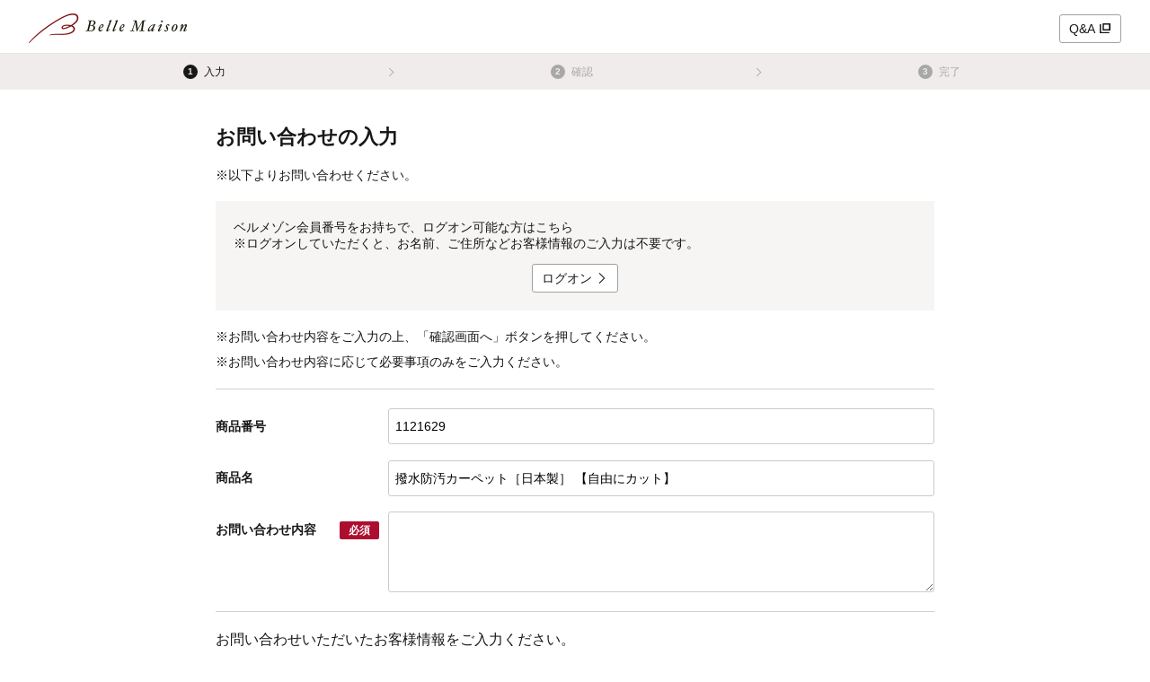

--- FILE ---
content_type: text/html;charset=UTF-8
request_url: https://www.bellemaison.jp/shop/app/customer/inquiry/commodity_detail/0000/1121629/
body_size: 9465
content:
<!doctype html>
<html lang="ja">
<head>
  
  
  
  
  <title>お問い合わせの入力｜通販のベルメゾンネット</title>
  <meta name="description" content="お問い合わせの入力ページ。ベルメゾンの通販カタログ商品のオンラインショップ。 常時3万点以上の豊富な品揃え。お買い物でポイントも貯まってとってもお得。">
   <!-- ogp -->
   <meta property="og:title" content="お問い合わせの入力｜通販のベルメゾンネット">
   <meta property="og:description" content="お問い合わせの入力ページ。ベルメゾンの通販カタログ商品のオンラインショップ。 常時3万点以上の豊富な品揃え。お買い物でポイントも貯まってとってもお得。">
   <meta property="og:url" content="https://www.bellemaison.jp/shop/app/customer/inquiry/commodity_detail/0000/1121629/">
   <meta property="og:image" content="https://pic2.bellemaison.jp/cpg/pc_common/images/ogimage-1200x630.png">
   <meta property="og:type" content="website">
   <meta property="og:site_name" content="通販のベルメゾンネット">
   <!-- facebook -->
   <meta property="article:publisher" content="https://www.facebook.com/bellemaison.net">
   <!-- twitter card -->
   <meta name="twitter:card" content="summary_large_image">
   <meta name="twitter:site" content="@bellemaison_jp">
   </th:block> 
  
<noscript>
  <meta http-equiv="refresh" content="0; url=/shop/app/error/no_support/" />
</noscript>

<meta charset="UTF-8">
<meta name="viewport" content="width=device-width, initial-scale=1.0, viewport-fit=cover">
<meta name="format-detection" content="telephone=no">
<!-- ファビコン -->
<link rel="icon" href="/cpg/pc_common/images/favicon.ico">
<!-- アップルタッチアイコン -->
<link rel="apple-touch-icon" sizes="180x180" href="/cpg/pc_common/images/apple-touch-icon.png">
<link rel="stylesheet" type="text/css" href="/shop/files/commonfiles/styles/common.css" media="all" charset="UTF-8" />
<link rel="stylesheet" type="text/css" media="all" href="/shop/files/partsfiles/styles/pageHeader.css?date=20260123113454">
<link rel="stylesheet" type="text/css" media="all" href="/shop/files/partsfiles/styles/pageFooter.css?date=20260123113454">
<link rel="stylesheet" type="text/css" href="/shop/files/exfiles/OverlayScrollbars/OverlayScrollbars.css" media="all" charset="UTF-8" />
<link rel="stylesheet" type="text/css" media="all" href="/shop/files/partsfiles/styles/inquiry.css?date=20260123113454">
<script type="text/javascript" src="/shop/files/exfiles/jquery-3.6.0.min.js" charset="UTF-8"></script>
<script type="text/javascript" charset="UTF-8">
  /*<![CDATA[*/
  frontContext = "\/shop";
  /*]]>*/
</script>
<script type="text/javascript" src="/shop/files/systemfiles/scripts/initialize.js?date=20260123113454" charset="UTF-8"></script>
<script type="text/javascript" src="/shop/files/systemfiles/scripts/message.js?date=20260123113454" charset="UTF-8"></script>
<script type="text/javascript" src="/shop/files/systemfiles/scripts/validate.js?date=20260123113454" charset="UTF-8"></script>
<script type="text/javascript" src="/shop/files/systemfiles/scripts/core.js?date=20260123113454" charset="UTF-8"></script>
<script type="text/javascript" src="/shop/files/systemfiles/scripts/process.js?date=20260123113454" charset="UTF-8"></script>
<script type="text/javascript" src="/shop/files/systemfiles/scripts/jquery.blockUI.js?date=20260123113454" charset="UTF-8"></script>
<script type="text/javascript">
<!--
  ga_pageName='SSCG0310_お問い合わせ'
  -->
</script>
  



<script type="text/javascript" charset="UTF-8">

	
	function getCookie(cookieName){
		var cookies = document.cookie;
		var cookiesArray = cookies.split(';');

		for(var c of cookiesArray){
			var cArray = c.split('=');
			if( cArray[0].trim() == cookieName){
				return decodeURIComponent(cArray[1]);
			}
		}
	}

	
	function disassembleCookieValue(cookieValue){

		var returnObject = new Object();

		var valueArray = cookieValue.split(';');
		for(var v of valueArray){
	    	var vArray = v.split('=');
	    	returnObject[vArray[0]] = vArray[1];
   		}

		return returnObject;
	}

	
	function updateCookieTTINFOPER(paramName, paramValue){

		var cookieTTINFOPER = getCookie('TTINFOPER');
		var TTINFOPER_keyValue = disassembleCookieValue(cookieTTINFOPER);

		TTINFOPER_keyValue[paramName] = paramValue;

		var cookieValue = "";
		Object.keys(TTINFOPER_keyValue).forEach(function(key){
			cookieValue = cookieValue + encodeURIComponent(key + "=" + TTINFOPER_keyValue[key] + ";");
		});

		var expires = new Date();
		expires.setTime( expires.getTime() + ( 1000 * 60 * 60 * 24 * 365 * 2 )); 

		document.cookie = [
			'TTINFOPER=' + cookieValue,
			'path=' + "/",
			'expires=' + expires.toGMTString()
		].join( '; ' );

	}
</script>

<script type="text/javascript" charset="UTF-8">
/*<![CDATA[*/
	var dataLayerVarsPage = new Object();
/*]]>*/
</script>







<script type="text/javascript" charset="UTF-8">
/*<![CDATA[*/
	dataLayer = window.dataLayer = window.dataLayer || [];
	dataLayer.push(dataLayerVarsPage);
/*]]>*/
</script>



<!-- Google Tag Manager -->
<script>(function(w,d,s,l,i){w[l]=w[l]||[];w[l].push({'gtm.start':
new Date().getTime(),event:'gtm.js'});var f=d.getElementsByTagName(s)[0],
j=d.createElement(s),dl=l!='dataLayer'?'&l='+l:'';j.async=true;j.src=
'https://www.googletagmanager.com/gtm.js?id='+i+dl;f.parentNode.insertBefore(j,f);
})(window,document,'script','dataLayer','GTM-M8XGB8K');</script>
<!-- End Google Tag Manager -->




<script type="text/javascript" charset="UTF-8">
/*<![CDATA[*/


function getQueryParam(name, url) {
	if (!url){
		url = window.location.href;
	}
	name = name.replace(/[\[\]]/g, "\\$&");
	var regex = new RegExp("[?&]" + name + "(=([^&#]*)|&|#|$)"),
		results = regex.exec(url);
	if (!results) return null;
	if (!results[2]) return '';
	return decodeURIComponent(results[2].replace(/\+/g, " "));
}


function trackAsyncFavoriteAdd(event){
	var dataLayerVars = {
		'event': event
	};
	gtmUtil.trackView(dataLayerVars);
}


function trackEventFavoriteAdd(event, commodityCode){
	dataLayerVars = {
		'event': event,
		'eventAttr': {
			'category': 'お気に入り機能',
			'action': 'お気に入り追加',
			'label': commodityCode
		}
	};
	gtmUtil.trackEvent(dataLayerVars);
}


function trackAsyncCartAdd(event, commodityCode, commodityName, brand, category, nucleusSkuCode, addCartRouteType){
	var dataLayerVars = {
		'event': event,
		'ecommerce': {
			'add': {
				'products': [
					{
						'id'               :commodityCode,    
						'name'             :commodityName,    
						'brand'            :brand,            
						'category'         :category,         
						'variant'          :nucleusSkuCode,   
						'dimension29':addCartRouteType, 
					}
				]
			}
		}
	};
	gtmUtil.trackView(dataLayerVars);
}


function trackAsyncViewReviewList(){
	var dataLayerVars = {
		'event': 'viewReviewList',
		'eventAttr': {
			'category': '商品レビュー',
			'action': '商品レビュー',
			'label': 'SSPG0420_レビューリスト'
		}
	};
	gtmUtil.trackView(dataLayerVars);
}


function trackAsyncViewOrderList(){
	var dataLayerVars = {
		'event': 'viewOrderList',
		'eventAttr': {
			'category': '受注系',
			'action': '受注系',
			'label': 'system_オーダー情報入力'
		}
	};
	gtmUtil.trackView(dataLayerVars);
}


function trackAsyncViewSKUStockList(){
	var dataLayerVars = {
		'event': 'viewSKUStockList',
		'eventAttr': {
			'category': 'SKU在庫価格一覧検索',
			'action': 'SKU在庫価格一覧検索',
			'label': 'system_SKU在庫価格一覧検索'
		}
	};
	gtmUtil.trackView(dataLayerVars);
}

/*]]>*/
</script>






















<script>(window.BOOMR_mq=window.BOOMR_mq||[]).push(["addVar",{"rua.upush":"false","rua.cpush":"false","rua.upre":"false","rua.cpre":"false","rua.uprl":"false","rua.cprl":"false","rua.cprf":"false","rua.trans":"","rua.cook":"false","rua.ims":"false","rua.ufprl":"false","rua.cfprl":"false","rua.isuxp":"false","rua.texp":"norulematch","rua.ceh":"false","rua.ueh":"false","rua.ieh.st":"0"}]);</script>
                              <script>!function(e){var n="https://s.go-mpulse.net/boomerang/";if("False"=="True")e.BOOMR_config=e.BOOMR_config||{},e.BOOMR_config.PageParams=e.BOOMR_config.PageParams||{},e.BOOMR_config.PageParams.pci=!0,n="https://s2.go-mpulse.net/boomerang/";if(window.BOOMR_API_key="JFETL-9EJXM-2ANBC-ZKAD9-9Z3SG",function(){function e(){if(!o){var e=document.createElement("script");e.id="boomr-scr-as",e.src=window.BOOMR.url,e.async=!0,i.parentNode.appendChild(e),o=!0}}function t(e){o=!0;var n,t,a,r,d=document,O=window;if(window.BOOMR.snippetMethod=e?"if":"i",t=function(e,n){var t=d.createElement("script");t.id=n||"boomr-if-as",t.src=window.BOOMR.url,BOOMR_lstart=(new Date).getTime(),e=e||d.body,e.appendChild(t)},!window.addEventListener&&window.attachEvent&&navigator.userAgent.match(/MSIE [67]\./))return window.BOOMR.snippetMethod="s",void t(i.parentNode,"boomr-async");a=document.createElement("IFRAME"),a.src="about:blank",a.title="",a.role="presentation",a.loading="eager",r=(a.frameElement||a).style,r.width=0,r.height=0,r.border=0,r.display="none",i.parentNode.appendChild(a);try{O=a.contentWindow,d=O.document.open()}catch(_){n=document.domain,a.src="javascript:var d=document.open();d.domain='"+n+"';void(0);",O=a.contentWindow,d=O.document.open()}if(n)d._boomrl=function(){this.domain=n,t()},d.write("<bo"+"dy onload='document._boomrl();'>");else if(O._boomrl=function(){t()},O.addEventListener)O.addEventListener("load",O._boomrl,!1);else if(O.attachEvent)O.attachEvent("onload",O._boomrl);d.close()}function a(e){window.BOOMR_onload=e&&e.timeStamp||(new Date).getTime()}if(!window.BOOMR||!window.BOOMR.version&&!window.BOOMR.snippetExecuted){window.BOOMR=window.BOOMR||{},window.BOOMR.snippetStart=(new Date).getTime(),window.BOOMR.snippetExecuted=!0,window.BOOMR.snippetVersion=12,window.BOOMR.url=n+"JFETL-9EJXM-2ANBC-ZKAD9-9Z3SG";var i=document.currentScript||document.getElementsByTagName("script")[0],o=!1,r=document.createElement("link");if(r.relList&&"function"==typeof r.relList.supports&&r.relList.supports("preload")&&"as"in r)window.BOOMR.snippetMethod="p",r.href=window.BOOMR.url,r.rel="preload",r.as="script",r.addEventListener("load",e),r.addEventListener("error",function(){t(!0)}),setTimeout(function(){if(!o)t(!0)},3e3),BOOMR_lstart=(new Date).getTime(),i.parentNode.appendChild(r);else t(!1);if(window.addEventListener)window.addEventListener("load",a,!1);else if(window.attachEvent)window.attachEvent("onload",a)}}(),"".length>0)if(e&&"performance"in e&&e.performance&&"function"==typeof e.performance.setResourceTimingBufferSize)e.performance.setResourceTimingBufferSize();!function(){if(BOOMR=e.BOOMR||{},BOOMR.plugins=BOOMR.plugins||{},!BOOMR.plugins.AK){var n=""=="true"?1:0,t="",a="clom2pqxibyai2mbcoxa-f-14ef8876a-clientnsv4-s.akamaihd.net",i="false"=="true"?2:1,o={"ak.v":"39","ak.cp":"1270035","ak.ai":parseInt("728772",10),"ak.ol":"0","ak.cr":8,"ak.ipv":4,"ak.proto":"h2","ak.rid":"4a0b630","ak.r":42170,"ak.a2":n,"ak.m":"a","ak.n":"essl","ak.bpcip":"18.220.205.0","ak.cport":34308,"ak.gh":"23.52.43.4","ak.quicv":"","ak.tlsv":"tls1.3","ak.0rtt":"","ak.0rtt.ed":"","ak.csrc":"-","ak.acc":"","ak.t":"1770066862","ak.ak":"hOBiQwZUYzCg5VSAfCLimQ==Ax+QNhFxzlKjLtmbD8C9yNTdc/vg6IxvO9ZrIMoPp9oyOLUQLCVXhupSyL0Pl487qofQgGMV86mRHs+ss8PrhWe6cSIFLP+q7/ng1h1XN+gL6q1x6/5KGjYaRZQJvy/f3dJF/MmaIstWZbvrI0wit7gIAQaZMuQ/bhNTsu8n8I75+M6x/O9uCWpV2cNHHxhQjyTDzBedqeyqWrPz+e4QbQE+vYSAlIshsh9R4OBdNSBssNaVoCr3Qfq5JFV5TKELs78GbDniER9/MDADfHkEQz2r2RX12trKHgeIBmjJc6PougICkUnCn1WR1Zt82lLRHkkgcstt+u207HDNE4/aI9o178AnKhHZN+VnnubK9NPFyithFb79KcuMKp/oWhxt6TPf1rWnGv83Q2iftxddwPZ6VVA7IqV4RHz97O9Icco=","ak.pv":"129","ak.dpoabenc":"","ak.tf":i};if(""!==t)o["ak.ruds"]=t;var r={i:!1,av:function(n){var t="http.initiator";if(n&&(!n[t]||"spa_hard"===n[t]))o["ak.feo"]=void 0!==e.aFeoApplied?1:0,BOOMR.addVar(o)},rv:function(){var e=["ak.bpcip","ak.cport","ak.cr","ak.csrc","ak.gh","ak.ipv","ak.m","ak.n","ak.ol","ak.proto","ak.quicv","ak.tlsv","ak.0rtt","ak.0rtt.ed","ak.r","ak.acc","ak.t","ak.tf"];BOOMR.removeVar(e)}};BOOMR.plugins.AK={akVars:o,akDNSPreFetchDomain:a,init:function(){if(!r.i){var e=BOOMR.subscribe;e("before_beacon",r.av,null,null),e("onbeacon",r.rv,null,null),r.i=!0}return this},is_complete:function(){return!0}}}}()}(window);</script></head>
<body>
<!-- Google Tag Manager (noscript) -->
<noscript>
 <iframe src="https://www.googletagmanager.com/ns.html?id=GTM-M8XGB8K"
    height="0" width="0" style="display:none;visibility:hidden">
 </iframe>
</noscript>
<!-- End Google Tag Manager (noscript) -->

<div class="main-wrapper ccm-page page-type-general-top-pagetype page-template-general">
    <div class="main-wrapper wrapper">
      <div class="main-wrapper container">
        <div class="main-wrapper row">
          <div>
        <div class="wsparts-include clearBoth">
<header class="header">
  <!-- シンプルヘッダ -->
  <div class="header-inner m-simple">
    <div class="header-content">
      <div class="header-main">
        <div class="header-main_brand">
            <a class="header-brand_logo" href="/">
                <h1>
                    <img class="header-brand_logo" src="https://pic2.bellemaison.jp/cpg/pc_common/images/bellemaison2.png" alt="通販カタログ・通信販売のベルメゾンネット" width="176" height="35" loading="eager">
                </h1>
            </a>
        </div>
        <a class="button m-size-m" href="https://faq.bellemaison.jp/bellemaison/web/guide/" target="_blank">
          <span class="text-normal">Q&amp;A</span><span class="icon m-size-6"><svg><use href="/shop/files/commonfiles/images/icons/symbol-defs.svg#icon-window"></use></svg></span>
        </a>
      </div>
    </div>
  </div>
</header>
        </div>
       </div>
          <div class="main-contents">
              <div class="wsparts-include clearBoth">
              

              <div id="mainContents" class="main-contents">
                <main role="main">

                  <div class="steps">
                    <ul class="step-list">
                      <li class="step-list_item m-current">
                        <span class="step_circle">1</span>
                        <span class="step_title">入力</span>
                      </li>
                      <li class="step-list_item">
                        <span class="step_circle">2</span>
                        <span class="step_title">確認</span>
                      </li>
                      <li class="step-list_item">
                        <span class="step_circle">3</span>
                        <span class="step_title">完了</span>
                      </li>
                    </ul>
                  </div>

                  <div class="main-inner">
                    <form id="inquiryForm">
                      <div class="grid m-pc">
                        <div class="grid_item m-8 m-offset-2">
                             
                           <h1 class="title">お問い合わせの入力</h1>
                             
                             

                            <section class="section">
                              <div>
        
         <input type="hidden" id="totalMessageLengs" value="0" />
         <div id="message" class="message-area" data-ws-parts-popup="messageArea">
          
          
          
         </div>
        
       </div>
                            </section>
                              
                            <section class="section">
                              <div class="contact-note">
                                <p class="text-indent">
								  <span class="text-indent_point">※</span>以下よりお問い合わせください。
							    </p>
                              </div>
                            </section>
                              

                            <section class="section">
                               
                              <div class="primary-message">
                                <p>ベルメゾン会員番号をお持ちで、ログオン可能な方はこちら</p>
                                <p class="text-indent">
								  <span class="text-indent_point">※</span>ログオンしていただくと、お名前、ご住所などお客様情報のご入力は不要です。
							    </p>
                                <div class="logon-button-wrapper">
                                  <a class="button m-size-m" onclick="javascript:inquiryLoginRequest()">
									<span>ログオン</span>
									<span class="icon m-size-6">
									  <svg>
										<use href="/shop/files/commonfiles/images/icons/symbol-defs.svg#icon-arrow-right"></use>
									  </svg>
									</span>
								  </a>
                                </div>
                              </div>
                               
                                
                              <div class="contact-note on-the-line">
                                <p class="text text-indent">
								  <span class="text-indent_point">※</span>お問い合わせ内容をご入力の上、「確認画面へ」ボタンを押してください。
							    </p>
                                <p class="text text-indent">
								  <span class="text-indent_point">※</span>お問い合わせ内容に応じて必要事項のみをご入力ください。
							    </p>
                              </div>
                                
                                
                                
                            </section>

                            <!-- お問い合わせエリア -->
                              <div class="section form-section">
                              <!-- 利用規約やトラブル -->
                                
                              <!-- メールのトラブル -->
                                
                              <!-- 商品の変更・交換・キャンセル -->
                                
                              <!-- カタログ -->
                                
                              <!-- 商品の詳しい説明 -->
                                
                                <div class="form-group">
                                  <div class="field m-horizontal">
                                    <div class="field_label">
                                      <label class="label">商品番号</label>
                                    </div>
                                    <div class="field_body">
                                        <input id="commodityCode" name="commodityCode" value="1121629" class="input m-full" 
                                            type="text" maxlength="12">
                                    </div>
                                  </div>
                                  <div class="field m-horizontal">
                                    <div class="field_label">
                                      <label class="label">商品名</label>
                                    </div>
                                    <div class="field_body">
                                        <input id="commodityName" name="commodityName" value="撥水防汚カーペット［日本製］ 【自由にカット】" class="input m-full" 
                                            type="text" maxlength="100">
                                    </div>
                                  </div>
                                  <div class="field m-horizontal">
                                    <div class="field_label">
                                      <label class="label">
                                        <span class="label_item">お問い合わせ内容</span>
                                        <span class="label_item">
										  <span class="tag m-required">必須</span>
									    </span>
                                      </label>
                                    </div>
                                    <div class="field_body">
                                        <textarea id="inquiryDetail" name="inquiryDetail" class="textarea inquiries" cols="50"
                                          rows="5" data-val="true" required placeholder="お問い合せ内容をご入力ください" maxlength="1000">
										  
									    </textarea>
                                      <span class="field-validation-valid" data-valmsg-for="inquiryDetail" data-valmsg-replace="true"></span>
                                    </div>
                                  </div>
                                </div>
                                
                              <!-- ご注文 -->
                                
                              <!-- べネビス -->
                                
                              <!-- ID・パスワード・登録内容の変更 -->
                                
                              <!-- ギフト複数送り先 -->
                                
                              <!-- グループ -->
                                
                              <!-- その他 -->
                                

                                
                              <div class="form-group">
                                <div class="contact-message-box">
                                  <p class="text-large">お問い合わせいただいたお客様情報をご入力ください。</p>
                                </div>
                                
                                <div class="field m-horizontal">
                                  <div class="field_label">
                                    <label class="label">
                                      <span class="label_item">お名前</span>
                                      <span class="label_item">
									    <span class="tag m-required">必須</span>
									  </span>
                                    </label>
                                  </div>
                                  <div class="field_body">
                                      <input id="customerName" name="customerName" value="" class="input m-full" type="text" 
                                          data-val="true" maxlength="100" required onblur="toZenkaku(this);">
                                    <span class="field-validation-valid" data-valmsg-for="customerName" data-valmsg-replace="true"></span>
                                  </div>
                                </div>
                                <div class="field m-horizontal">
                                  <div class="field_label">
                                    <label class="label">
                                      <span class="label_item">お名前カナ</span>
                                      <span class="label_item">
									    <span class="tag m-required">必須</span>
									  </span>
                                    </label>
                                  </div>
                                  <div class="field_body">
                                      <input id="customerNameKana" name="customerNameKana" value="" class="input m-full" 
                                          type="text" data-val="true" maxlength="100" required onblur="toZenkaku(this);toKatakana(this);">
                                    <span class="field-validation-valid" data-valmsg-for="customerNameKana" data-valmsg-replace="true"></span>
                                  </div>
                                </div>
                                <div class="field m-horizontal">
                                  <div class="field_label">
                                    <label class="label">
                                      <span class="label_item">お電話番号</span>
                                      <span class="label_item">
									    <span class="tag m-required">必須</span>
									  </span>
                                    </label>
                                  </div>
                                  <div class="field_body">
                                      <input id="customerPhoneNumber" name="customerPhoneNumber" value="" 
                                          class="input m-midium" type="tel" data-val="true" maxlength="100" required>
                                      <p class="note">半角数字11文字以内、ハイフン不要</p>
                                    <span class="field-validation-valid" data-valmsg-for="customerPhoneNumber" data-valmsg-replace="true"></span>
                                  </div>
                                </div>
                                <div class="field m-horizontal">
                                  <div class="field_label">
                                  <label class="label">
                                    <span class="label_item">ご住所</span>
                                    <span class="label_item">
									  <span class="tag m-required">必須</span>
								    </span>
                                    </label>
                                  </div>
                                  <div class="field_body">
                                      <input id="customerAddress" name="customerAddress" value="" class="input m-full" type="text" maxlength="100" data-val="true" required>
                                      <span class="field-validation-valid" data-valmsg-for="customerAddress" data-valmsg-replace="true"></span>
                                  </div>
                                </div>
                                <div class="field m-horizontal">
                                  <div class="field_label">
                                    <label class="label">生年月日</label>
                                  </div>
                                  <div class="field_body birthday">
                                      <div class="select select-year field_item">
                                        <select id="year" name="birthdate_year">
                                          <option value="" 
                                              selected="selected">ｰｰｰｰ</option>
                                          <option value="2026">2026</option>
                                          <option value="2025">2025</option>
                                          <option value="2024">2024</option>
                                          <option value="2023">2023</option>
                                          <option value="2022">2022</option>
                                          <option value="2021">2021</option>
                                          <option value="2020">2020</option>
                                          <option value="2019">2019</option>
                                          <option value="2018">2018</option>
                                          <option value="2017">2017</option>
                                          <option value="2016">2016</option>
                                          <option value="2015">2015</option>
                                          <option value="2014">2014</option>
                                          <option value="2013">2013</option>
                                          <option value="2012">2012</option>
                                          <option value="2011">2011</option>
                                          <option value="2010">2010</option>
                                          <option value="2009">2009</option>
                                          <option value="2008">2008</option>
                                          <option value="2007">2007</option>
                                          <option value="2006">2006</option>
                                          <option value="2005">2005</option>
                                          <option value="2004">2004</option>
                                          <option value="2003">2003</option>
                                          <option value="2002">2002</option>
                                          <option value="2001">2001</option>
                                          <option value="2000">2000</option>
                                          <option value="1999">1999</option>
                                          <option value="1998">1998</option>
                                          <option value="1997">1997</option>
                                          <option value="1996">1996</option>
                                          <option value="1995">1995</option>
                                          <option value="1994">1994</option>
                                          <option value="1993">1993</option>
                                          <option value="1992">1992</option>
                                          <option value="1991">1991</option>
                                          <option value="1990">1990</option>
                                          <option value="1989">1989</option>
                                          <option value="1988">1988</option>
                                          <option value="1987">1987</option>
                                          <option value="1986">1986</option>
                                          <option value="1985">1985</option>
                                          <option value="1984">1984</option>
                                          <option value="1983">1983</option>
                                          <option value="1982">1982</option>
                                          <option value="1981">1981</option>
                                          <option value="1980">1980</option>
                                          <option value="1979">1979</option>
                                          <option value="1978">1978</option>
                                          <option value="1977">1977</option>
                                          <option value="1976">1976</option>
                                          <option value="1975">1975</option>
                                          <option value="1974">1974</option>
                                          <option value="1973">1973</option>
                                          <option value="1972">1972</option>
                                          <option value="1971">1971</option>
                                          <option value="1970">1970</option>
                                          <option value="1969">1969</option>
                                          <option value="1968">1968</option>
                                          <option value="1967">1967</option>
                                          <option value="1966">1966</option>
                                          <option value="1965">1965</option>
                                          <option value="1964">1964</option>
                                          <option value="1963">1963</option>
                                          <option value="1962">1962</option>
                                          <option value="1961">1961</option>
                                          <option value="1960">1960</option>
                                          <option value="1959">1959</option>
                                          <option value="1958">1958</option>
                                          <option value="1957">1957</option>
                                          <option value="1956">1956</option>
                                          <option value="1955">1955</option>
                                          <option value="1954">1954</option>
                                          <option value="1953">1953</option>
                                          <option value="1952">1952</option>
                                          <option value="1951">1951</option>
                                          <option value="1950">1950</option>
                                          <option value="1949">1949</option>
                                          <option value="1948">1948</option>
                                          <option value="1947">1947</option>
                                          <option value="1946">1946</option>
                                          <option value="1945">1945</option>
                                          <option value="1944">1944</option>
                                          <option value="1943">1943</option>
                                          <option value="1942">1942</option>
                                          <option value="1941">1941</option>
                                          <option value="1940">1940</option>
                                          <option value="1939">1939</option>
                                          <option value="1938">1938</option>
                                          <option value="1937">1937</option>
                                          <option value="1936">1936</option>
                                          <option value="1935">1935</option>
                                          <option value="1934">1934</option>
                                          <option value="1933">1933</option>
                                          <option value="1932">1932</option>
                                          <option value="1931">1931</option>
                                          <option value="1930">1930</option>
                                          <option value="1929">1929</option>
                                          <option value="1928">1928</option>
                                          <option value="1927">1927</option>
                                          <option value="1926">1926</option>
                                          <option value="1925">1925</option>
                                          <option value="1924">1924</option>
                                          <option value="1923">1923</option>
                                          <option value="1922">1922</option>
                                          <option value="1921">1921</option>
                                        </select>
                                      </div>
                                      <span class="field_item">年</span>
                                      <div class="select select-month field_item">
                                        <select id="month" name="birthdate_month">
                                          <option value="">ｰｰ</option>
                                          <option value="01">1</option>
                                          <option value="02">2</option>
                                          <option value="03">3</option>
                                          <option value="04">4</option>
                                          <option value="05">5</option>
                                          <option value="06">6</option>
                                          <option value="07">7</option>
                                          <option value="08">8</option>
                                          <option value="09">9</option>
                                          <option value="10">10</option>
                                          <option value="11">11</option>
                                          <option value="12">12</option>
                                        </select>
                                      </div>
                                      <span class="field_item">月</span>
                                      <div class="select select-day field_item">
                                        <select id="date" name="birthdate_day">
                                          <option value="">ｰｰ</option>
                                          <option value="01">1</option>
                                          <option value="02">2</option>
                                          <option value="03">3</option>
                                          <option value="04">4</option>
                                          <option value="05">5</option>
                                          <option value="06">6</option>
                                          <option value="07">7</option>
                                          <option value="08">8</option>
                                          <option value="09">9</option>
                                          <option value="10">10</option>
                                          <option value="11">11</option>
                                          <option value="12">12</option>
                                          <option value="13">13</option>
                                          <option value="14">14</option>
                                          <option value="15">15</option>
                                          <option value="16">16</option>
                                          <option value="17">17</option>
                                          <option value="18">18</option>
                                          <option value="19">19</option>
                                          <option value="20">20</option>
                                          <option value="21">21</option>
                                          <option value="22">22</option>
                                          <option value="23">23</option>
                                          <option value="24">24</option>
                                          <option value="25">25</option>
                                          <option value="26">26</option>
                                          <option value="27">27</option>
                                          <option value="28">28</option>
                                          <option value="29">29</option>
                                          <option value="30">30</option>
                                          <option value="31">31</option>
                                        </select>
                                      </div>
                                      <span class="field_item">日</span>
                                  </div>
                                </div>
                              </div>
                                
                                
                              <div class="form-group">
                                <div class="field m-horizontal">
                                  <div class="field_label">
                                    <label class="label">ベルメゾン会員番号</label>
                                  </div>
                                  <div class="field_body">
                                      <input id="bellemaisonCustomerCode" name="bellemaisonCustomerCode" value="" class="input m-full" type="text" 
                                          maxlength="100">
                                      <p class="note">半角数字9文字以内</p>
                                  </div>
                                </div>
                                <div class="field m-horizontal">
                                  <div class="field_label">
                                    <label class="label">注文番号</label>
                                  </div>
                                  <div class="field_body">
                                      <input id="orderReceiptNumber" name="orderReceiptNumber" value="" class="input m-full" type="text" 
                                          maxlength="100">
                                  </div>
                                </div>
                                <div class="field m-horizontal">
                                  <div class="field_label">
                                    <label class="label">
                                      <span class="label_item">メールアドレス</span>
                                      <span class="label_item">
									    <span class="tag m-required">必須</span>
									  </span>
                                    </label>
                                  </div>
                                  <div class="field_body">
                                      <input id="email" name="email" value="" class="input m-full" type="email" data-val="true" required>
                                      <p class="note">256文字以内</p>
                                    <span class="field-validation-valid" data-valmsg-for="email" data-valmsg-replace="true"></span>
                                  </div>
                                </div>
                              </div>

                                
                                
                              </div>

                            <div class="section">
                                <p class="text">
                                    ご入力いただきましたお客様の個人情報については、お問い合わせに回答する目的以外に利用することはございません。
                                    また、お客様の個人情報は、<a class="link m-underline" href="/cpg/info/terms.html" target="_blank">個人情報保護に関する千趣会の取り組み</a>に基づき適切に管理いたします。
                                </p>
                                <p class="text text-indent">
								  <span class="text-indent_point">※</span>以上の記載事項に同意いただいた上、入力された情報を送信してください。
							    </p>
                                <p class="text text-indent">
								  <span class="text-indent_point">※</span>メールアドレス指定受信またドメイン指定受信の設定をされているお客様は、ベルメゾンからお送りするメールを受信できるように設定をお願いいたします。
                                  詳しくは
                                  <a class="link m-underline js-faqLink" data-modal-open="faq_modal"
                                      href="https://faq.bellemaison.jp/bellemaison/web/guide/Detail.aspx?id=3644" target="_blank">こちら</a>をご覧ください。
                                </p>
                            </div>
                            <div class="buttons m-vertical">
                              <button type="button" onclick="inquiryResetRequest();" class="button m-size-xl m-cancel">リセットする</button>
                              <button type="button" class="button m-size-xl m-commit m-warning-fill" onclick="inquiryConfirmRequest();">確認画面へ</button>
                            </div>
                        </div>
                      </div>
                      <input id="inquiryMode" type="hidden" value="COMMODITY_DETAIL" />
                      <input id="transactionToken" type="hidden" value="71f409e8-62f4-4d1a-a267-c231d2571410" />
                    </form>
                  </div>

                </main>
              </div>

            </div>
          </div>
          <div>
        <div class="wsparts-include clearBoth">
<div id="js-fixed-return-top" class="float-button-container fixed-return-top">
  <a class="float-button fixed-return-top-button" href="#">
    <span class="icon m-size-3"><svg><use href="/shop/files/commonfiles/images/icons/symbol-defs.svg#icon-scroll-top"></use></svg></span>
  </a>
</div>
<footer class="footer">
  <div class="footer-inner">
    <div class="footer-return-top">
      <div class="footer-return-top-inner">
          <a id="js-footer-return-top" class="link footer-return-top_link" href="#">
              <span class="footer-return-top_link_icon">
                  <span class="icon m-size-8"><svg><use href="/shop/files/commonfiles/images/icons/symbol-defs.svg#icon-scroll-top"></use></svg></span>
              </span>
              ページトップへ
          </a>
      </div>
    </div>
    <div class="footer-main">
      <div class="footer-brand from-pc">
          <a href="/" class="footer-brand_logo">
              <img src="https://pic2.bellemaison.jp/cpg/pc_common/images/bellemaison2.png" alt="通販カタログ・通信販売のベルメゾンネット" width="176" height="35" loading="lazy">
          </a>
          <p class="footer-brand_description">通販カタログ・通信販売のベルメゾンネット</p>
      </div>
      <div>
          <ul class="footer-nav">
            <li class="footer-nav_item"><a class="link footer-nav_link" href="https://faq.bellemaison.jp/bellemaison/web/guide/" target="_blank">ご利用ガイド・お知らせ</a></li>
            <li class="footer-nav_item"><a class="link footer-nav_link" href="/cpg/info/terms.html" target="_blank">ご利用規約</a></li>
            <li class="footer-nav_item"><a class="link footer-nav_link" href="/cpg/sitemap/bellemaison.html">サイトマップ</a></li>
            <li class="footer-nav_item"><a class="link footer-nav_link" href="/">ベルメゾンネットTOPへ</a></li>
          </ul>
          <p class="copyright"><small>Copyright &copy; Senshukai CO.,LTD. All Rights Reserved.</small></p>
      </div>
    </div>
  </div>
</footer>

<!-- 241106 add AD広告 start -->
<style>
  .ad231003 { margin-top: 20px; }
  .ad231003_pc {
    display: flex;
    flex-wrap: wrap;
    max-width: 1216px;
    margin: 10px auto 20px;
    padding: 0 20px;
    justify-content: space-around;
  }

  .ad231003_sp {
    max-width: 300px;
    margin: 10px auto 20px;
  }
  .ad231003_sp > div {
    margin-bottom: 20px;
  }
</style>
<script>
  //ユーザーエージェントでスマホとPCを判定している
  window.isFluctSp = /iPhone|Android.+Mobile/.test(navigator.userAgent);
  window.isFluctPc = !window.isFluctSp;
</script>
<div class="ad231003">
  <!-- 広告配信対象外のページでのerror対策のためのgoogletag初期化 -->
  <script>window.googletag = window.googletag || { cmd: [] };</script>
  <p class="ad231003_pr text-align-centered" style="display: none;">&lt;PR&gt;</p>
  <div class="ad231003_pc from-pc">
    <!-- /62532913,22860534056/p_bellemaison_300x250_productdetailsfooter-1_31119 -->
    <div id="div-gpt-ad-1696914917291-0"><script>
      if (window.isFluctPc) {window.addEventListener('load', (event) => {googletag.cmd.push(function () {googletag.display('div-gpt-ad-1696914917291-0');});});}
    </script></div>
    <!-- /62532913,22860534056/p_bellemaison_300x250_ProductDetailsfooter-2_31119 -->
    <div id="div-gpt-ad-1698736226514-0"><script>
      if (window.isFluctPc) {window.addEventListener('load', (event) => {googletag.cmd.push(function () {googletag.display('div-gpt-ad-1698736226514-0');});});}
    </script></div>
    <!-- /62532913,22860534056/p_bellemaison_300x250_ProductDetailsfooter-3_31119 -->
    <div id="div-gpt-ad-1698736357044-0"><script>
      if (window.isFluctPc) {window.addEventListener('load', (event) => {googletag.cmd.push(function () {googletag.display('div-gpt-ad-1698736357044-0');});});}
    </script></div>
  </div>

  <div class="ad231003_sp until-pc">
    <!-- /62532913,22860534056/s_bellemaison_300x250_productdetailsfooter_31120 -->
    <div id="div-gpt-ad-1696914942240-0"><script>
      if (window.isFluctSp) {window.addEventListener('load', (event) => {googletag.cmd.push(function () {googletag.display('div-gpt-ad-1696914942240-0');});});}
    </script></div>
    <!-- /62532913,22860534056/s_bellemaison_300x250_productdetailsfooter-2_31120 -->
    <div id="div-gpt-ad-1719974256194-0"><script>
      if (window.isFluctSp) {window.addEventListener('load', (event) => {googletag.cmd.push(function () {googletag.display('div-gpt-ad-1719974256194-0');});});}
    </script></div>
  </div>
</div>
<!-- 241106 add AD広告 end -->
        </div>
       </div>
          <script type="text/javascript" src="/shop/files/exfiles/jquery-validation/jquery.validate.min.js" charset="UTF-8"></script>
          <script type="text/javascript" src="/shop/files/exfiles/jquery-validation-unobtrusive/jquery.validate.unobtrusive.min.js" charset="UTF-8"></script>
          <script type="text/javascript" src="/shop/files/systemfiles/scripts/common.js" charset="UTF-8"></script>
          <script type="text/javascript" src="/shop/files/exfiles/jquery.autoKana.js?date=20260123113454"></script>
          <script type="text/javascript" charset="UTF-8" src="/shop/files/partsfiles/scripts/inquiry.js?date=20260123113454"></script>
		  <script type="text/javascript" src="/shop/files/exfiles/OverlayScrollbars/OverlayScrollbars.min.js" charset="UTF-8"></script>
		  <script type="text/javascript" src="/shop/files/systemfiles/scripts/jquery.myModal.js?date=20260123113454" charset="UTF-8" ></script>
		  <script type="text/javascript" src="/cpg/pc_common/inc_html/rp/page-foot/js/modal_faq.js"></script>
        </div>
      </div>
    </div>
</div>
<script type="text/javascript"  src="/0zEIyjqZfD-4/67jgaO/u865zr/3DpYm6frmph86mai/ZHE1PQ/E11/qI116Ry8B"></script></body>
</html>



--- FILE ---
content_type: text/css
request_url: https://www.bellemaison.jp/shop/files/partsfiles/styles/inquiry.css?date=20260123113454
body_size: 338
content:
@charset "utf-8";

.field_item + .field_item {
  margin-left: 10px;
}

.contact-message-box {
  margin-bottom: 20px;
  font-size: 16px;
}

.logon-button-wrapper {
  margin-top: 1rem;
  text-align: center;
}

.text + .text {
  margin-top: 10px;
}

.birthday {
  display: -webkit-box;
  display: -ms-flexbox;
  display: flex;
  -webkit-box-align: center;
      -ms-flex-align: center;
          align-items: center;
}

.select-year {
  width: 7rem;
}

@media screen and (max-width: 767px) {
  .select-year {
    width: 80px;
  }
}

.select-month {
  width: 7rem;
}

@media screen and (max-width: 767px) {
  .select-month {
    width: 60px;
  }
}

.select-day {
  width: 7rem;
}

@media screen and (max-width: 767px) {
  .select-day {
    width: 60px;
  }
}

.text + .field {
  margin-top: 1.25rem;
}

.field + .text-align-right {
  margin-top: 1rem;
}

.field_label {
  min-width: 13rem;
}

.textarea.inquiries {
  display: block;
  width: 100%;
  height: auto;
  min-height: 40px;
  padding: .3rem;
  resize: vertical;
}

.number-variable-size {
  max-width: 200px;
}

@media screen and (max-width: 767px) {
  .number-variable-size {
    max-width: initial;
  }
}

.contact-note {
  margin-bottom: 20px;
}

.contact-note.on-the-line {
  margin-bottom: 1.5rem;
}

.gift-block-line {
  margin-top: 1.5rem;
  padding-top: 1.5rem;
  border-top: 1px solid #d2d1d1;
}

.order-form-link {
  display: block;
  margin-top: 1rem;
  text-align: right;
}

.select_probtype {
  width: 300px;
}

@media screen and (max-width: 767px) {
  .select_probtype {
  width: 100%;
  }
}


--- FILE ---
content_type: application/javascript
request_url: https://www.bellemaison.jp/0zEIyjqZfD-4/67jgaO/u865zr/3DpYm6frmph86mai/ZHE1PQ/E11/qI116Ry8B
body_size: 178714
content:
(function(){if(typeof Array.prototype.entries!=='function'){Object.defineProperty(Array.prototype,'entries',{value:function(){var index=0;const array=this;return {next:function(){if(index<array.length){return {value:[index,array[index++]],done:false};}else{return {done:true};}},[Symbol.iterator]:function(){return this;}};},writable:true,configurable:true});}}());(function(){OP();RCJ();WvJ();var bO=function(km){var zc=0;for(var Dl=0;Dl<km["length"];Dl++){zc=zc+km["charCodeAt"](Dl);}return zc;};var MO=function(PY){try{if(PY!=null&&!tW["isNaN"](PY)){var VB=tW["parseFloat"](PY);if(!tW["isNaN"](VB)){return VB["toFixed"](2);}}}catch(Ol){}return -1;};var KF=function(){return tW["window"]["navigator"]["userAgent"]["replace"](/\\|"/g,'');};var xd=function(SC,HC){return SC|HC;};var nO=function(vR,Fd){return vR&Fd;};var bm=function(rX){return !rX;};var jd=function(YR){if(YR==null)return -1;try{var OF=0;for(var fO=0;fO<YR["length"];fO++){var WU=YR["charCodeAt"](fO);if(WU<128){OF=OF+WU;}}return OF;}catch(Wv){return -2;}};var jm=function(nZ,gB){return nZ%gB;};var z0=function(pF){return +pF;};var O0=function(){return jE.apply(this,[D4,arguments]);};var Hv=function(){return VF.apply(this,[ZW,arguments]);};var xZ=function AE(bc,WS){'use strict';var Mm=AE;switch(bc){case pW:{var OY=function(Bc,Td){hZ.push(WB);if(bm(nS)){for(var lZ=Xl;qd(lZ,VE);++lZ){if(qd(lZ,Fv)||zO(lZ,F0)||zO(lZ,Uc[Wd])||zO(lZ,dE)){RZ[lZ]=RF(LY);}else{RZ[lZ]=nS[FF(typeof M6()[FO(E6)],zU('',[][[]]))?M6()[FO(Xl)](rW,Fc):M6()[FO(LY)](CZ,EE)];nS+=tW[M6()[FO(rd)].apply(null,[DX,Fv])][TR()[X6(FR)](AR,bm(bm(Xl)),n6,LF)](lZ);}}}var vd=Dm()[Yl(mS)].apply(null,[pN,EX,MS]);for(var ZU=Xl;qd(ZU,Bc[FF(typeof M6()[FO(Hc)],zU([],[][[]]))?M6()[FO(Xl)].apply(null,[rW,Fc]):M6()[FO(LY)](KB,RS)]);ZU++){var tU=Bc[pm()[hF(gF)](cY,DO)](ZU);var SY=nO(Pl(Td,XO),Uc[E6]);Td*=Uc[Pv];Td&=Uc[rd];Td+=Uc[XO];Td&=Uc[Hc];var MC=RZ[Bc[Nm()[FU(FR)](M0,bm(bm(Xl)),Xv,dc)](ZU)];if(zO(typeof tU[pm()[hF(RX)](VJ,lS)],pm()[hF(Hc)](VO,Wl))){var rC=tU[pm()[hF(RX)].call(null,VJ,lS)](Xl);if(F6(rC,Fv)&&qd(rC,Uc[mS])){MC=RZ[rC];}}if(F6(MC,Xl)){var N6=jm(SY,nS[M6()[FO(Xl)].apply(null,[rW,Fc])]);MC+=N6;MC%=nS[M6()[FO(Xl)].call(null,rW,Fc)];tU=nS[MC];}vd+=tU;}var mF;return hZ.pop(),mF=vd,mF;};var sX=function(Zv){var XB=[0x428a2f98,0x71374491,0xb5c0fbcf,0xe9b5dba5,0x3956c25b,0x59f111f1,0x923f82a4,0xab1c5ed5,0xd807aa98,0x12835b01,0x243185be,0x550c7dc3,0x72be5d74,0x80deb1fe,0x9bdc06a7,0xc19bf174,0xe49b69c1,0xefbe4786,0x0fc19dc6,0x240ca1cc,0x2de92c6f,0x4a7484aa,0x5cb0a9dc,0x76f988da,0x983e5152,0xa831c66d,0xb00327c8,0xbf597fc7,0xc6e00bf3,0xd5a79147,0x06ca6351,0x14292967,0x27b70a85,0x2e1b2138,0x4d2c6dfc,0x53380d13,0x650a7354,0x766a0abb,0x81c2c92e,0x92722c85,0xa2bfe8a1,0xa81a664b,0xc24b8b70,0xc76c51a3,0xd192e819,0xd6990624,0xf40e3585,0x106aa070,0x19a4c116,0x1e376c08,0x2748774c,0x34b0bcb5,0x391c0cb3,0x4ed8aa4a,0x5b9cca4f,0x682e6ff3,0x748f82ee,0x78a5636f,0x84c87814,0x8cc70208,0x90befffa,0xa4506ceb,0xbef9a3f7,0xc67178f2];var wd=0x6a09e667;var OE=0xbb67ae85;var c6=0x3c6ef372;var EO=0xa54ff53a;var IY=0x510e527f;var MX=0x9b05688c;var dd=0x1f83d9ab;var xv=0x5be0cd19;var l6=Qm(Zv);var jv=l6["length"]*8;l6+=tW["String"]["fromCharCode"](0x80);var NZ=l6["length"]/4+2;var Jc=tW["Math"]["ceil"](NZ/16);var lF=new (tW["Array"])(Jc);for(var Gd=0;Gd<Jc;Gd++){lF[Gd]=new (tW["Array"])(16);for(var NC=0;NC<16;NC++){lF[Gd][NC]=l6["charCodeAt"](Gd*64+NC*4)<<24|l6["charCodeAt"](Gd*64+NC*4+1)<<16|l6["charCodeAt"](Gd*64+NC*4+2)<<8|l6["charCodeAt"](Gd*64+NC*4+3)<<0;}}var TF=jv/tW["Math"]["pow"](2,32);lF[Jc-1][14]=tW["Math"]["floor"](TF);lF[Jc-1][15]=jv;for(var gR=0;gR<Jc;gR++){var zZ=new (tW["Array"])(64);var cm=wd;var WX=OE;var EU=c6;var CE=EO;var RR=IY;var mm=MX;var nd=dd;var Mv=xv;for(var Vc=0;Vc<64;Vc++){var mZ=void 0,Zm=void 0,I3=void 0,v6=void 0,hS=void 0,NU=void 0;if(Vc<16)zZ[Vc]=lF[gR][Vc];else{mZ=OZ(zZ[Vc-15],7)^OZ(zZ[Vc-15],18)^zZ[Vc-15]>>>3;Zm=OZ(zZ[Vc-2],17)^OZ(zZ[Vc-2],19)^zZ[Vc-2]>>>10;zZ[Vc]=zZ[Vc-16]+mZ+zZ[Vc-7]+Zm;}Zm=OZ(RR,6)^OZ(RR,11)^OZ(RR,25);I3=RR&mm^~RR&nd;v6=Mv+Zm+I3+XB[Vc]+zZ[Vc];mZ=OZ(cm,2)^OZ(cm,13)^OZ(cm,22);hS=cm&WX^cm&EU^WX&EU;NU=mZ+hS;Mv=nd;nd=mm;mm=RR;RR=CE+v6>>>0;CE=EU;EU=WX;WX=cm;cm=v6+NU>>>0;}wd=wd+cm;OE=OE+WX;c6=c6+EU;EO=EO+CE;IY=IY+RR;MX=MX+mm;dd=dd+nd;xv=xv+Mv;}return [wd>>24&0xff,wd>>16&0xff,wd>>8&0xff,wd&0xff,OE>>24&0xff,OE>>16&0xff,OE>>8&0xff,OE&0xff,c6>>24&0xff,c6>>16&0xff,c6>>8&0xff,c6&0xff,EO>>24&0xff,EO>>16&0xff,EO>>8&0xff,EO&0xff,IY>>24&0xff,IY>>16&0xff,IY>>8&0xff,IY&0xff,MX>>24&0xff,MX>>16&0xff,MX>>8&0xff,MX&0xff,dd>>24&0xff,dd>>16&0xff,dd>>8&0xff,dd&0xff,xv>>24&0xff,xv>>16&0xff,xv>>8&0xff,xv&0xff];};var hB=function(){var xm=KF();var GY=-1;if(xm["indexOf"]('Trident/7.0')>-1)GY=11;else if(xm["indexOf"]('Trident/6.0')>-1)GY=10;else if(xm["indexOf"]('Trident/5.0')>-1)GY=9;else GY=0;return GY>=9;};var BR=function(){var q0=JZ();var Nl=tW["Object"]["prototype"]["hasOwnProperty"].call(tW["Navigator"]["prototype"],'mediaDevices');var m6=tW["Object"]["prototype"]["hasOwnProperty"].call(tW["Navigator"]["prototype"],'serviceWorker');var O6=! !tW["window"]["browser"];var xY=typeof tW["ServiceWorker"]==='function';var WO=typeof tW["ServiceWorkerContainer"]==='function';var vE=typeof tW["frames"]["ServiceWorkerRegistration"]==='function';var sd=tW["window"]["location"]&&tW["window"]["location"]["protocol"]==='http:';var gd=q0&&(!Nl||!m6||!xY||!O6||!WO||!vE)&&!sd;return gd;};var JZ=function(){var KO=KF();var bZ=/(iPhone|iPad).*AppleWebKit(?!.*(Version|CriOS))/i["test"](KO);var fR=tW["navigator"]["platform"]==='MacIntel'&&tW["navigator"]["maxTouchPoints"]>1&&/(Safari)/["test"](KO)&&!tW["window"]["MSStream"]&&typeof tW["navigator"]["standalone"]!=='undefined';return bZ||fR;};var C0=function(WF){var nC=tW["Math"]["floor"](tW["Math"]["random"]()*100000+10000);var El=tW["String"](WF*nC);var QF=0;var XR=[];var Zl=El["length"]>=18?true:false;while(XR["length"]<6){XR["push"](tW["parseInt"](El["slice"](QF,QF+2),10));QF=Zl?QF+3:QF+2;}var LB=RE(XR);return [nC,LB];};var zR=function(pZ){if(pZ===null||pZ===undefined){return 0;}var T3=function Hl(bU){return pZ["toLowerCase"]()["includes"](bU["toLowerCase"]());};var xF=0;(p6&&p6["fields"]||[])["some"](function(JC){var jC=JC["type"];var DB=JC["labels"];if(DB["some"](T3)){xF=hm[jC];if(JC["extensions"]&&JC["extensions"]["labels"]&&JC["extensions"]["labels"]["some"](function(hE){return pZ["toLowerCase"]()["includes"](hE["toLowerCase"]());})){xF=hm[JC["extensions"]["type"]];}return true;}return false;});return xF;};var p0=function(dF){if(dF===undefined||dF==null){return false;}var Ic=function AS(LX){return dF["toLowerCase"]()===LX["toLowerCase"]();};return K6["some"](Ic);};var t6=function(YF){try{var qm=new (tW["Set"])(tW["Object"]["values"](hm));return YF["split"](';')["some"](function(gY){var ES=gY["split"](',');var d5=tW["Number"](ES[ES["length"]-1]);return qm["has"](d5);});}catch(p9){return false;}};var HL=function(zL){var vL='';var Xr=0;if(zL==null||tW["document"]["activeElement"]==null){return zK(FN,["elementFullId",vL,"elementIdType",Xr]);}var Db=['id','name','for','placeholder','aria-label','aria-labelledby'];Db["forEach"](function(s2){if(!zL["hasAttribute"](s2)||vL!==''&&Xr!==0){return;}var zA=zL["getAttribute"](s2);if(vL===''&&(zA!==null||zA!==undefined)){vL=zA;}if(Xr===0){Xr=zR(zA);}});return zK(FN,["elementFullId",vL,"elementIdType",Xr]);};var bb=function(Bn){var L5;if(Bn==null){L5=tW["document"]["activeElement"];}else L5=Bn;if(tW["document"]["activeElement"]==null)return -1;var l2=L5["getAttribute"]('name');if(l2==null){var LL=L5["getAttribute"]('id');if(LL==null)return -1;else return jd(LL);}return jd(l2);};var z7=function(cK){var kh=-1;var L2=[];if(! !cK&&typeof cK==='string'&&cK["length"]>0){var V7=cK["split"](';');if(V7["length"]>1&&V7[V7["length"]-1]===''){V7["pop"]();}kh=tW["Math"]["floor"](tW["Math"]["random"]()*V7["length"]);var CD=V7[kh]["split"](',');for(var fs in CD){if(!tW["isNaN"](CD[fs])&&!tW["isNaN"](tW["parseInt"](CD[fs],10))){L2["push"](CD[fs]);}}}else{var Uh=tW["String"](LI(1,5));var Hh='1';var p7=tW["String"](LI(20,70));var B9=tW["String"](LI(100,300));var Ts=tW["String"](LI(100,300));L2=[Uh,Hh,p7,B9,Ts];}return [kh,L2];};var jn=function(Ok,fA){var Wh=typeof Ok==='string'&&Ok["length"]>0;var Lh=!tW["isNaN"](fA)&&(tW["Number"](fA)===-1||Gs()<tW["Number"](fA));if(!(Wh&&Lh)){return false;}var nI='^([a-fA-F0-9]{31,32})$';return Ok["search"](nI)!==-1;};var TL=function(b5,nr,TU){var MA;do{MA=b7(cW,[b5,nr]);}while(zO(jm(MA,TU),Xl));return MA;};var U5=function(kx){hZ.push(w1);var Ib=JZ(kx);var I5=tW[L7()[hb(Xl)](D2,B7,lS,FL,Pv,VA)][TR()[X6(gF)].call(null,rr,EA,Fq,sN)][TR()[X6(Sb)](WI,kq,T1,Wt)].call(tW[D1()[l9(jq)](Zx,bm([]),Bb)][TR()[X6(gF)].apply(null,[rr,q2,T2,sN])],M6()[FO(wK)](Q7,RD));var Jx=tW[L7()[hb(Xl)](D2,Hc,gk,bm(bm(LY)),Pv,VA)][TR()[X6(gF)](rr,Sb,Ds,sN)][TR()[X6(Sb)](WI,Xl,bm(bm(LY)),Wt)].call(tW[D1()[l9(jq)].apply(null,[Zx,bm(bm(LY)),Bb])][FF(typeof TR()[X6(FR)],zU([],[][[]]))?TR()[X6(gF)].call(null,rr,O1,Kk,sN):TR()[X6(bn)](E6,EA,m2,x7)],M6()[FO(fh)](CN,wI));var wD=bm(bm(tW[Nm()[FU(Wd)].call(null,Q9,Hs,pq,RX)][D1()[l9(F0)](sn,m2,nn)]));var Zh=zO(typeof tW[pm()[hF(m2)](ph,r9)],pm()[hF(Hc)].call(null,ML,Wl));var Xx=zO(typeof tW[pm()[hF(U1)].apply(null,[Tt,F0])],pm()[hF(Hc)].apply(null,[ML,Wl]));var nA=zO(typeof tW[D1()[l9(m2)].apply(null,[RD,Hs,Zk])][Dm()[Yl(RD)](x4,fh,E6)],pm()[hF(Hc)](ML,Wl));var N9=tW[Nm()[FU(Wd)](Q9,VD,r9,RX)][TR()[X6(U1)](Fc,bm(bm({})),P9,D9)]&&zO(tW[Nm()[FU(Wd)](Q9,sK,bs,RX)][TR()[X6(U1)](Fc,Wl,bm(bm({})),D9)][D1()[l9(U1)](gr,A7,Gb)],Nm()[FU(vh)](bh,LY,m7,B1));var L1=Ib&&(bm(I5)||bm(Jx)||bm(Zh)||bm(wD)||bm(Xx)||bm(nA))&&bm(N9);var Bx;return hZ.pop(),Bx=L1,Bx;};var qI=function(vx){hZ.push(js);var Wk;return Wk=j9()[TR()[X6(Hs)].call(null,c1,gF,bm({}),ZJ)](function Ns(vb){hZ.push(Ek);while(LY)switch(vb[M6()[FO(jq)](r5,F9)]=vb[pm()[hF(YA)](EJ,O7)]){case Xl:if(JA(Xn()[xU(FR)](pA,cs,lb,Xl,RX),tW[zO(typeof pm()[hF(pq)],zU('',[][[]]))?pm()[hF(g7)].apply(null,[Z1,W9]):pm()[hF(Kk)](xw,ln)])){vb[pm()[hF(YA)](EJ,O7)]=gF;break;}{var f2;return f2=vb[zO(typeof Dm()[Yl(rr)],zU([],[][[]]))?Dm()[Yl(E6)](pI,bm(Xl),Ox):Dm()[Yl(ln)].apply(null,[d8,WD,RD])](TR()[X6(Hx)].call(null,bk,kq,gF,I8),null),hZ.pop(),f2;}case gF:{var mh;return mh=vb[Dm()[Yl(ln)](d8,bm(Xl),RD)](TR()[X6(Hx)](bk,cx,kq,I8),tW[pm()[hF(Kk)].call(null,xw,ln)][Xn()[xU(FR)](Hs,cs,lb,K5,RX)][D1()[l9(Kk)](ln,bm({}),k8)](vx)),hZ.pop(),mh;}case U4[M6()[FO(T1)](Zg,XO)]():case zO(typeof L7()[hb(gF)],zU([],[][[]]))?L7()[hb(bn)](Eh,gk,lr,Tx,jb,fx):L7()[hb(w9)].apply(null,[rI,Tx,kn,bm(bm([])),bn,GI]):{var x2;return x2=vb[D1()[l9(r9)](Hs,m2,mz)](),hZ.pop(),x2;}}hZ.pop();},null,null,null,tW[Dm()[Yl(Kk)].apply(null,[J9,bm(LY),FL])]),hZ.pop(),Wk;};var wL=function(){if(bm([])){}else if(bm([])){}else if(bm(Wp)){}else if(bm(Wp)){}else if(bm({})){}else if(bm(bm({}))){return function Jh(QA){var XA;hZ.push(lD);if(QA[TR()[X6(sb)].apply(null,[VA,bm(LY),GA,R9])]){var A5=bO(QA[TR()[X6(sb)](VA,q2,bm(LY),R9)]);XA=[Jb(A5,d7),QA[TR()[X6(sb)](VA,q2,sK,R9)]];}else{var k5=Zr();XA=[Jb(k5,d7),k5];}var On;return On=XA[Dm()[Yl(BI)].call(null,qh,bm({}),A9)](FF(typeof Dm()[Yl(U1)],zU('',[][[]]))?Dm()[Yl(T9)](IG,P9,T1):Dm()[Yl(E6)].apply(null,[MD,sr,N2])),hZ.pop(),On;};}else{}};var Lb=function(){hZ.push(Pr);try{var tA=hZ.length;var Hr=bm(Wp);var M9=JD();var N5=Sh()[Nm()[FU(sb)].call(null,qW,n6,EX,A7)](new (tW[FF(typeof TR()[X6(Sb)],zU([],[][[]]))?TR()[X6(ln)](Dk,Fc,Hx,jM):TR()[X6(bn)](Sk,Tx,bm(LY),rn)])(g2()[G1(RX)](m2,Pv,cr,bn,gq,LY),M6()[FO(U1)](tg,FL)),TR()[X6(wK)].call(null,Uq,sK,pq,pf));var d9=JD();var Qh=dK(d9,M9);var Zq;return Zq=zK(FN,[Xn()[xU(EA)].apply(null,[jq,xx,rb,Eq,XO]),N5,zO(typeof TR()[X6(XO)],zU('',[][[]]))?TR()[X6(bn)](wA,sh,bm(bm(Xl)),gn):TR()[X6(fh)].call(null,E6,ln,mK,v5),Qh]),hZ.pop(),Zq;}catch(Y7){hZ.splice(dK(tA,LY),Infinity,Pr);var jr;return hZ.pop(),jr={},jr;}hZ.pop();};var Sh=function(){hZ.push(wn);var ck=tW[TR()[X6(vh)](RD,gr,LY,f4)][Nm()[FU(T9)].call(null,s4,gk,cx,VL)]?tW[TR()[X6(vh)](RD,sK,m2,f4)][Nm()[FU(T9)].call(null,s4,BI,Hk,VL)]:RF(LY);var jh=tW[TR()[X6(vh)](RD,Wl,bm(bm(Xl)),f4)][TR()[X6(K5)](O2,bm(bm(Xl)),sh,Of)]?tW[TR()[X6(vh)].call(null,RD,jq,bm(Xl),f4)][TR()[X6(K5)](O2,kA,bn,Of)]:RF(LY);var M7=tW[zO(typeof pm()[hF(bn)],zU([],[][[]]))?pm()[hF(g7)].call(null,U9,Ys):pm()[hF(Kk)](f4,ln)][Nm()[FU(FL)].apply(null,[dL,K5,q2,lr])]?tW[pm()[hF(Kk)](f4,ln)][Nm()[FU(FL)].apply(null,[dL,bm({}),bm(bm(Xl)),lr])]:RF(U4[Nm()[FU(w9)].apply(null,[DJ,F0,w9,pb])]());var Wb=tW[FF(typeof pm()[hF(Wd)],'undefined')?pm()[hF(Kk)](f4,ln):pm()[hF(g7)](xA,tx)][D1()[l9(wK)](EX,bm(bm([])),MW)]?tW[pm()[hF(Kk)](f4,ln)][D1()[l9(wK)](EX,kn,MW)]():RF(LY);var mA=tW[pm()[hF(Kk)](f4,ln)][zO(typeof Dm()[Yl(rd)],zU('',[][[]]))?Dm()[Yl(E6)](Cb,ls,Rn):Dm()[Yl(FL)](YV,lS,SK)]?tW[pm()[hF(Kk)](f4,ln)][zO(typeof Dm()[Yl(pq)],'undefined')?Dm()[Yl(E6)](dD,q2,F2):Dm()[Yl(FL)].call(null,YV,rr,SK)]:RF(LY);var tr=RF(Uc[rr]);var Sr=[Dm()[Yl(mS)](OV,gr,MS),tr,Nm()[FU(wb)](Gg,bm(bm([])),YI,T2),RL(P4,[]),RL(cW,[]),RL(DM,[]),RL(ZN,[]),RL(I4,[]),RL(PQ,[]),ck,jh,M7,Wb,mA];var hh;return hh=Sr[Dm()[Yl(BI)](zD,xs,A9)](D1()[l9(RX)].apply(null,[FR,w9,KP])),hZ.pop(),hh;};var Vx=function(){var Br;hZ.push(Oh);return Br=RL(cP,[tW[zO(typeof Nm()[FU(gr)],zU([],[][[]]))?Nm()[FU(EA)](t7,VA,Ds,tk):Nm()[FU(Wd)].apply(null,[lI,r9,fh,RX])]]),hZ.pop(),Br;};var Es=function(){var Tr=[Mh,DA];var VI=f9(qL);hZ.push(hx);if(FF(VI,bm({}))){try{var EL=hZ.length;var xb=bm({});var gA=tW[M6()[FO(Gr)](B8,lr)](VI)[TR()[X6(BI)](MS,bm(LY),A7,zk)](Dm()[Yl(mK)](rM,EA,Xv));if(F6(gA[zO(typeof M6()[FO(wK)],'undefined')?M6()[FO(LY)](Dk,ZA):M6()[FO(Xl)].call(null,GV,Fc)],Uc[Ck])){var m1=tW[Dm()[Yl(w9)].apply(null,[kM,sb,K5])](gA[Uc[Jn]],mS);m1=tW[Dm()[Yl(jq)](Tw,sh,qk)](m1)?Mh:m1;Tr[Xl]=m1;}}catch(V2){hZ.splice(dK(EL,LY),Infinity,hx);}}var db;return hZ.pop(),db=Tr,db;};var IA=function(){var Mx=[RF(LY),RF(LY)];hZ.push(ED);var R2=f9(kb);if(FF(R2,bm({}))){try{var vK=hZ.length;var vk=bm([]);var En=tW[M6()[FO(Gr)](UU,lr)](R2)[FF(typeof TR()[X6(w9)],zU('',[][[]]))?TR()[X6(BI)](MS,P9,dE,W7):TR()[X6(bn)].apply(null,[QD,sh,P9,Mb])](FF(typeof Dm()[Yl(rd)],zU('',[][[]]))?Dm()[Yl(mK)](zE,O2,Xv):Dm()[Yl(E6)].apply(null,[DL,w9,jb]));if(F6(En[M6()[FO(Xl)](P0,Fc)],Wd)){var wr=tW[Dm()[Yl(w9)](pB,U1,K5)](En[LY],mS);var hU=tW[Dm()[Yl(w9)](pB,dE,K5)](En[U4[zO(typeof M6()[FO(Hs)],zU([],[][[]]))?M6()[FO(LY)](EK,n6):M6()[FO(T1)](Ud,XO)]()],mS);wr=tW[Dm()[Yl(jq)].call(null,vm,zx,qk)](wr)?RF(LY):wr;hU=tW[Dm()[Yl(jq)].call(null,vm,bm([]),qk)](hU)?RF(LY):hU;Mx=[hU,wr];}}catch(wq){hZ.splice(dK(vK,LY),Infinity,ED);}}var Wx;return hZ.pop(),Wx=Mx,Wx;};var XK=function(){hZ.push(QD);var c7=Dm()[Yl(mS)](QX,zx,MS);var Ar=f9(kb);if(Ar){try{var Yn=hZ.length;var LA=bm(bm(T8));var dI=tW[FF(typeof M6()[FO(E6)],zU([],[][[]]))?M6()[FO(Gr)].call(null,lC,lr):M6()[FO(LY)](Jr,fI)](Ar)[TR()[X6(BI)](MS,bm(Xl),kq,mn)](FF(typeof Dm()[Yl(U1)],zU('',[][[]]))?Dm()[Yl(mK)](PX,gr,Xv):Dm()[Yl(E6)].apply(null,[mq,kn,AK]));c7=dI[Xl];}catch(ms){hZ.splice(dK(Yn,LY),Infinity,QD);}}var XI;return hZ.pop(),XI=c7,XI;};var R7=function(){var Fr=f9(kb);hZ.push(Ir);if(Fr){try{var Xs=hZ.length;var L9=bm([]);var D7=tW[M6()[FO(Gr)].apply(null,[cY,lr])](Fr)[TR()[X6(BI)].apply(null,[MS,bm(LY),m7,SL])](Dm()[Yl(mK)].call(null,j5,bm(bm([])),Xv));if(F6(D7[M6()[FO(Xl)](jb,Fc)],XO)){var G2=tW[Dm()[Yl(w9)](bx,rr,K5)](D7[rd],mS);var X1;return X1=tW[Dm()[Yl(jq)](As,Gk,qk)](G2)||zO(G2,RF(Uc[rr]))?RF(Uc[rr]):G2,hZ.pop(),X1;}}catch(s5){hZ.splice(dK(Xs,LY),Infinity,Ir);var zn;return hZ.pop(),zn=RF(LY),zn;}}var FA;return hZ.pop(),FA=RF(Uc[rr]),FA;};var V5=function(){var Tk=f9(kb);hZ.push(c5);if(Tk){try{var xK=hZ.length;var Th=bm(bm(T8));var Wn=tW[FF(typeof M6()[FO(RX)],'undefined')?M6()[FO(Gr)].call(null,th,lr):M6()[FO(LY)](Pq,Dh)](Tk)[TR()[X6(BI)].apply(null,[MS,bs,m2,n9])](Dm()[Yl(mK)](mU,EX,Xv));if(zO(Wn[M6()[FO(Xl)](Kb,Fc)],XO)){var hA;return hZ.pop(),hA=Wn[Pv],hA;}}catch(k1){hZ.splice(dK(xK,LY),Infinity,c5);var n2;return hZ.pop(),n2=null,n2;}}var UL;return hZ.pop(),UL=null,UL;};var Cx=function(nk,U7){hZ.push(jL);for(var Nr=Xl;qd(Nr,U7[zO(typeof M6()[FO(Gr)],zU('',[][[]]))?M6()[FO(LY)](x7,DK):M6()[FO(Xl)].call(null,jI,Fc)]);Nr++){var zb=U7[Nr];zb[Xn()[xU(Xl)](Ck,r7,P2,kA,mS)]=zb[Xn()[xU(Xl)].apply(null,[FR,r7,P2,lS,mS])]||bm([]);zb[Nm()[FU(RX)].apply(null,[dR,bm(Xl),wb,Ln])]=bm(bm([]));if(JA(Nm()[FU(XO)](AZ,gk,WD,qx),zb))zb[pm()[hF(mS)](II,Pv)]=bm(bm([]));tW[L7()[hb(Xl)].call(null,ZD,RX,gF,d7,Pv,VA)][Nm()[FU(Pv)].call(null,Un,kq,bm(bm(LY)),Y9)](nk,q9(zb[pm()[hF(T9)](r2,FL)]),zb);}hZ.pop();};var g9=function(Qk,kL,t5){hZ.push(Mk);if(kL)Cx(Qk[TR()[X6(gF)](rr,rd,Hx,lq)],kL);if(t5)Cx(Qk,t5);tW[L7()[hb(Xl)].apply(null,[P2,vh,sr,r9,Pv,VA])][Nm()[FU(Pv)].call(null,PF,gF,fh,Y9)](Qk,TR()[X6(gF)](rr,bm(bm(LY)),w2,lq),zK(FN,[pm()[hF(mS)].call(null,Xk,Pv),bm({})]));var T7;return hZ.pop(),T7=Qk,T7;};var q9=function(J5){hZ.push(Hn);var Ix=hs(J5,Xn()[xU(LY)](Hk,Ms,Gq,Tb,Pv));var jD;return jD=Sx(Nm()[FU(Dx)](xh,T1,sb,p1),EI(Ix))?Ix:tW[M6()[FO(rd)](QK,Fv)](Ix),hZ.pop(),jD;};var hs=function(Kr,Qq){hZ.push(kI);if(Yx(M6()[FO(Sb)].apply(null,[gD,zx]),EI(Kr))||bm(Kr)){var pD;return hZ.pop(),pD=Kr,pD;}var gs=Kr[tW[M6()[FO(mS)].apply(null,[PR,Pv])][pm()[hF(FL)](N1,x9)]];if(FF(RI(Xl),gs)){var rU=gs.call(Kr,Qq||pm()[hF(Pv)].call(null,Oc,U1));if(Yx(M6()[FO(Sb)](gD,zx),EI(rU))){var OK;return hZ.pop(),OK=rU,OK;}throw new (tW[zO(typeof Nm()[FU(W1)],zU('',[][[]]))?Nm()[FU(EA)](Xl,B7,bm(bm({})),nx):Nm()[FU(mS)](c9,bm(Xl),bm(bm(Xl)),Rx)])(M6()[FO(VA)](n1,wb));}var Ub;return Ub=(zO(Xn()[xU(LY)](bm(bm(LY)),Ms,EE,gr,Pv),Qq)?tW[M6()[FO(rd)](j1,Fv)]:tW[pm()[hF(n6)].call(null,f1,wb)])(Kr),hZ.pop(),Ub;};var TK=function(Mr){if(bm(Mr)){sA=xs;U2=Zb;Qr=pq;Vk=gr;Kx=gr;C1=gr;Fh=gr;GL=gr;Dr=gr;}};var Rr=function(){hZ.push(Ws);CI=Dm()[Yl(mS)].call(null,W2,rr,MS);PL=Uc[gF];BL=Xl;zI=Uc[gF];Y5=Dm()[Yl(mS)].apply(null,[W2,gk,MS]);AL=Xl;Lk=Xl;s9=Xl;S7=Dm()[Yl(mS)](W2,Dx,MS);v9=Xl;Jq=Xl;Ls=Xl;T5=Xl;gx=Xl;hZ.pop();r1=Xl;};var G7=function(){sL=Xl;hZ.push(N1);q5=Dm()[Yl(mS)](An,bm(bm([])),MS);Dn={};F7=Dm()[Yl(mS)].call(null,An,bm(bm(Xl)),MS);TA=Xl;hZ.pop();zq=Xl;};var ZL=function(k2,BK,nK){hZ.push(nb);try{var Nx=hZ.length;var Qn=bm(Wp);var Sn=Xl;var S1=bm({});if(FF(BK,LY)&&F6(BL,Qr)){if(bm(bK[zO(typeof Dm()[Yl(RD)],zU('',[][[]]))?Dm()[Yl(E6)](Fv,bm(bm(Xl)),v7):Dm()[Yl(Dk)].apply(null,[r3,r9,LY])])){S1=bm(bm(Wp));bK[Dm()[Yl(Dk)].call(null,r3,bm(bm({})),LY)]=bm(bm([]));}var z5;return z5=zK(FN,[TR()[X6(gk)](lS,kn,xs,Pd),Sn,Xn()[xU(pq)].call(null,VD,Z2,dr,gF,Tx),S1,pm()[hF(wb)](Wt,RD),PL]),hZ.pop(),z5;}if(zO(BK,LY)&&qd(PL,U2)||FF(BK,Uc[rr])&&qd(BL,Qr)){var Bs=k2?k2:tW[Nm()[FU(Wd)].apply(null,[cI,fh,EX,RX])][L7()[hb(FR)].call(null,dr,Xl,Hs,U1,E6,hK)];var dx=RF(LY);var Kq=RF(Uc[rr]);if(Bs&&Bs[D1()[l9(T9)](Zb,RX,GB)]&&Bs[Nm()[FU(m7)](mq,bm(bm([])),T9,qA)]){dx=tW[Dm()[Yl(RX)](L0,FR,VL)][FF(typeof pm()[hF(kn)],zU([],[][[]]))?pm()[hF(F0)](Ac,p1):pm()[hF(g7)].apply(null,[AA,Us])](Bs[FF(typeof D1()[l9(gr)],zU('',[][[]]))?D1()[l9(T9)](Zb,wb,GB):D1()[l9(Xv)](JI,d7,cA)]);Kq=tW[Dm()[Yl(RX)].call(null,L0,Tx,VL)][FF(typeof pm()[hF(fh)],zU([],[][[]]))?pm()[hF(F0)](Ac,p1):pm()[hF(g7)](FD,zx)](Bs[Nm()[FU(m7)].call(null,mq,m2,q2,qA)]);}else if(Bs&&Bs[zO(typeof pm()[hF(qk)],zU('',[][[]]))?pm()[hF(g7)](Ks,f7):pm()[hF(cx)](Ml,Fq)]&&Bs[D1()[l9(FL)](kA,FL,w3)]){dx=tW[zO(typeof Dm()[Yl(pq)],zU([],[][[]]))?Dm()[Yl(E6)].apply(null,[Hk,q2,lI]):Dm()[Yl(RX)](L0,w9,VL)][pm()[hF(F0)].call(null,Ac,p1)](Bs[pm()[hF(cx)](Ml,Fq)]);Kq=tW[Dm()[Yl(RX)].call(null,L0,EX,VL)][pm()[hF(F0)].apply(null,[Ac,p1])](Bs[D1()[l9(FL)].call(null,kA,EX,w3)]);}var Y1=Bs[zO(typeof Dm()[Yl(fh)],zU([],[][[]]))?Dm()[Yl(E6)].call(null,Hb,bm(Xl),F2):Dm()[Yl(kq)].call(null,Z9,kq,GA)];if(Sx(Y1,null))Y1=Bs[g2()[G1(Tx)](bm(bm([])),VD,M0,YI,pb,Pv)];var Ur=bb(Y1);Sn=dK(JD(),nK);var AU=Dm()[Yl(mS)].call(null,pQ,VD,MS)[Dm()[Yl(rr)].call(null,OX,bm(bm({})),kA)](T5,Nm()[FU(lr)](mB,bm(Xl),lr,q2))[Dm()[Yl(rr)](OX,pA,kA)](BK,FF(typeof Nm()[FU(Hc)],'undefined')?Nm()[FU(lr)](mB,sb,lr,q2):Nm()[FU(EA)](Y9,Hx,wb,Bk))[FF(typeof Dm()[Yl(Ck)],zU('',[][[]]))?Dm()[Yl(rr)](OX,Fv,kA):Dm()[Yl(E6)](YL,XO,Ab)](Sn,Nm()[FU(lr)](mB,Kk,WI,q2))[Dm()[Yl(rr)].apply(null,[OX,pA,kA])](dx,Nm()[FU(lr)](mB,Fv,bm([]),q2))[Dm()[Yl(rr)](OX,bs,kA)](Kq);if(FF(BK,LY)){AU=Dm()[Yl(mS)].call(null,pQ,x9,MS)[Dm()[Yl(rr)].apply(null,[OX,bm(bm({})),kA])](AU,zO(typeof Nm()[FU(Tx)],zU([],[][[]]))?Nm()[FU(EA)](Q1,W1,bm({}),PA):Nm()[FU(lr)](mB,pA,pq,q2))[zO(typeof Dm()[Yl(F0)],zU('',[][[]]))?Dm()[Yl(E6)].apply(null,[br,pA,H2]):Dm()[Yl(rr)].call(null,OX,EX,kA)](Ur);var Ch=Yx(typeof Bs[zO(typeof Xn()[xU(mS)],zU([],[][[]]))?Xn()[xU(rd)].apply(null,[B7,A1,zx,BI,tL]):Xn()[xU(Fc)].apply(null,[rr,HA,P7,zx,E6])],Dm()[Yl(FR)].apply(null,[mI,d7,DL]))?Bs[zO(typeof Xn()[xU(gF)],zU(zO(typeof Dm()[Yl(gF)],'undefined')?Dm()[Yl(E6)](Ah,lr,HA):Dm()[Yl(mS)](pQ,g7,MS),[][[]]))?Xn()[xU(rd)].call(null,g7,E7,Z7,Ck,tq):Xn()[xU(Fc)](bm({}),HA,P7,rr,E6)]:Bs[D1()[l9(wb)].call(null,wK,Gk,OI)];if(Yx(Ch,null)&&FF(Ch,Uc[rr]))AU=(zO(typeof Dm()[Yl(kq)],zU('',[][[]]))?Dm()[Yl(E6)](h9,gr,Hx):Dm()[Yl(mS)](pQ,Eq,MS))[zO(typeof Dm()[Yl(sh)],zU([],[][[]]))?Dm()[Yl(E6)].apply(null,[qn,Gk,SK]):Dm()[Yl(rr)](OX,qk,kA)](AU,Nm()[FU(lr)](mB,bm(bm(LY)),bm(bm(Xl)),q2))[zO(typeof Dm()[Yl(RD)],zU('',[][[]]))?Dm()[Yl(E6)](FD,wK,kK):Dm()[Yl(rr)](OX,O1,kA)](Ch);}if(Yx(typeof Bs[zO(typeof M6()[FO(rr)],zU([],[][[]]))?M6()[FO(LY)].call(null,A7,rr):M6()[FO(W1)](OC,sr)],Dm()[Yl(FR)].call(null,mI,bm({}),DL))&&zO(Bs[M6()[FO(W1)].apply(null,[OC,sr])],bm(Wp)))AU=Dm()[Yl(mS)](pQ,q2,MS)[Dm()[Yl(rr)].call(null,OX,LY,kA)](AU,zO(typeof M6()[FO(bs)],'undefined')?M6()[FO(LY)](qs,Oh):M6()[FO(O1)](WE,fk));AU=Dm()[Yl(mS)](pQ,sr,MS)[Dm()[Yl(rr)](OX,VA,kA)](AU,D1()[l9(RX)](FR,d7,OO));zI=zU(zU(zU(zU(zU(zI,T5),BK),Sn),dx),Kq);CI=zU(CI,AU);}if(zO(BK,LY))PL++;else BL++;T5++;var ss;return ss=zK(FN,[TR()[X6(gk)].apply(null,[lS,Pv,pq,Pd]),Sn,Xn()[xU(pq)].call(null,bm({}),Z2,dr,gr,Tx),S1,pm()[hF(wb)](Wt,RD),PL]),hZ.pop(),ss;}catch(m5){hZ.splice(dK(Nx,LY),Infinity,nb);}hZ.pop();};var pk=function(nU,g5,rh){hZ.push(Ps);try{var b1=hZ.length;var sI=bm({});var Qx=nU?nU:tW[Nm()[FU(Wd)].call(null,nm,w9,Cn,RX)][L7()[hb(FR)].apply(null,[Ih,wK,wI,Gr,E6,hK])];var xI=Xl;var UA=RF(LY);var E1=LY;var Vs=bm([]);if(F6(TA,sA)){if(bm(bK[Dm()[Yl(Dk)].call(null,NB,Fq,LY)])){Vs=bm(T8);bK[FF(typeof Dm()[Yl(w9)],'undefined')?Dm()[Yl(Dk)](NB,Wl,LY):Dm()[Yl(E6)](m7,bm(bm(Xl)),ln)]=bm(T8);}var I1;return I1=zK(FN,[TR()[X6(gk)](lS,sr,Xv,ME),xI,FF(typeof pm()[hF(m7)],zU('',[][[]]))?pm()[hF(zx)](Em,qk):pm()[hF(g7)](hK,TI),UA,Xn()[xU(pq)](Fv,Z2,Ih,O1,Tx),Vs]),hZ.pop(),I1;}if(qd(TA,sA)&&Qx&&FF(Qx[TR()[X6(EX)](J1,RD,bm(bm(Xl)),MY)],undefined)){UA=Qx[TR()[X6(EX)].apply(null,[J1,Hs,bm(bm({})),MY])];var bI=Qx[zO(typeof pm()[hF(YA)],zU('',[][[]]))?pm()[hF(g7)](Xb,Mb):pm()[hF(Gr)](Ad,Gk)];var Sq=Qx[Dm()[Yl(Hk)](Im,bm(bm(Xl)),Nk)]?LY:Xl;var Xh=Qx[FF(typeof g2()[G1(EA)],zU(Dm()[Yl(mS)].apply(null,[gp,q2,MS]),[][[]]))?g2()[G1(qk)].apply(null,[lS,Hx,bq,Jn,c2,rd]):g2()[G1(Wd)](EX,T2,sx,Sb,Tb,lk)]?LY:Xl;var AI=Qx[M6()[FO(sh)].apply(null,[P1,ln])]?LY:Xl;var XL=Qx[pm()[hF(bs)].apply(null,[kC,Nh])]?LY:Xl;var hn=zU(zU(zU(qK(Sq,XO),qK(Xh,Wd)),qK(AI,U4[L7()[hb(EA)](Vr,sh,VD,bm(LY),bn,V9)]())),XL);xI=dK(JD(),rh);var DI=bb(null);var nh=Xl;if(bI&&UA){if(FF(bI,Xl)&&FF(UA,Xl)&&FF(bI,UA))UA=RF(LY);else UA=FF(UA,Xl)?UA:bI;}if(zO(Xh,U4[zO(typeof D1()[l9(sr)],zU('',[][[]]))?D1()[l9(Xv)].call(null,xs,B7,HA):D1()[l9(Dx)](r9,bm(Xl),fZ)]())&&zO(AI,Uc[gF])&&zO(XL,Xl)&&MK(UA,Fv)){if(zO(g5,bn)&&F6(UA,Fv)&&K1(UA,Uc[Fv]))UA=RF(gF);else if(F6(UA,Uc[Hx])&&K1(UA,vh))UA=RF(bn);else if(F6(UA,nL)&&K1(UA,Ln))UA=RF(Uc[Ck]);else UA=RF(gF);}if(FF(DI,Iq)){O9=Xl;Iq=DI;}else O9=zU(O9,U4[Nm()[FU(w9)](IG,O2,sr,pb)]());var B5=Zn(UA);if(zO(B5,Xl)){var wh=Dm()[Yl(mS)].apply(null,[gp,Fc,MS])[Dm()[Yl(rr)](Tc,bm({}),kA)](TA,Nm()[FU(lr)](IE,Wd,YA,q2))[zO(typeof Dm()[Yl(LY)],zU('',[][[]]))?Dm()[Yl(E6)].apply(null,[w5,bm({}),H5]):Dm()[Yl(rr)].call(null,Tc,bm({}),kA)](g5,zO(typeof Nm()[FU(sr)],zU('',[][[]]))?Nm()[FU(EA)](dA,Kk,Fq,hL):Nm()[FU(lr)](IE,bm([]),Fc,q2))[Dm()[Yl(rr)](Tc,kq,kA)](xI,FF(typeof Nm()[FU(Eq)],'undefined')?Nm()[FU(lr)](IE,bm([]),lr,q2):Nm()[FU(EA)](S2,kq,ls,GD))[Dm()[Yl(rr)].apply(null,[Tc,Gr,kA])](UA,Nm()[FU(lr)].call(null,IE,Hs,Fq,q2))[Dm()[Yl(rr)].apply(null,[Tc,YA,kA])](nh,Nm()[FU(lr)].apply(null,[IE,mK,mS,q2]))[FF(typeof Dm()[Yl(bs)],zU([],[][[]]))?Dm()[Yl(rr)].call(null,Tc,Xl,kA):Dm()[Yl(E6)].apply(null,[VK,sr,Lq])](hn,Nm()[FU(lr)].call(null,IE,RD,m7,q2))[Dm()[Yl(rr)](Tc,d7,kA)](DI);if(FF(typeof Qx[M6()[FO(W1)].apply(null,[Hd,sr])],Dm()[Yl(FR)](dL,mK,DL))&&zO(Qx[M6()[FO(W1)].apply(null,[Hd,sr])],bm(Wp)))wh=Dm()[Yl(mS)].call(null,gp,xs,MS)[Dm()[Yl(rr)].call(null,Tc,sn,kA)](wh,zO(typeof pm()[hF(Eq)],zU([],[][[]]))?pm()[hF(g7)](k9,UI):pm()[hF(lr)](XU,A7));wh=Dm()[Yl(mS)](gp,bs,MS)[zO(typeof Dm()[Yl(Gr)],'undefined')?Dm()[Yl(E6)](SD,bm(Xl),AR):Dm()[Yl(rr)].apply(null,[Tc,Wd,kA])](wh,zO(typeof D1()[l9(T9)],zU([],[][[]]))?D1()[l9(Xv)](k7,WI,Bh):D1()[l9(RX)](FR,r9,hO));F7=zU(F7,wh);zq=zU(zU(zU(zU(zU(zU(zq,TA),g5),xI),UA),hn),DI);}else E1=Xl;}if(E1&&Qx&&Qx[TR()[X6(EX)](J1,rd,bm(bm([])),MY)]){TA++;}var YK;return YK=zK(FN,[TR()[X6(gk)].apply(null,[lS,EA,bm(bm({})),ME]),xI,pm()[hF(zx)](Em,qk),UA,Xn()[xU(pq)](sh,Z2,Ih,E6,Tx),Vs]),hZ.pop(),YK;}catch(hk){hZ.splice(dK(b1,LY),Infinity,Ps);}hZ.pop();};var fb=function(Js,BD,H9,mr,Fn){hZ.push(CL);try{var Xq=hZ.length;var vr=bm([]);var X9=bm(Wp);var Bq=U4[D1()[l9(Dx)](r9,x9,As)]();var Wr=zO(typeof TR()[X6(kq)],zU([],[][[]]))?TR()[X6(bn)](Fk,Tb,sr,OI):TR()[X6(Pv)](gF,bm(bm(LY)),sh,Hb);var Uk=H9;var CK=mr;if(zO(BD,LY)&&qd(v9,C1)||FF(BD,LY)&&qd(Jq,Fh)){var fL=Js?Js:tW[Nm()[FU(Wd)](WB,VD,sK,RX)][L7()[hb(FR)](Lx,qk,K5,T9,E6,hK)];var X5=RF(LY),Yb=RF(Uc[rr]);if(fL&&fL[D1()[l9(T9)](Zb,Sb,Mc)]&&fL[FF(typeof Nm()[FU(W1)],zU([],[][[]]))?Nm()[FU(m7)].call(null,lK,bm(LY),xs,qA):Nm()[FU(EA)].call(null,gq,Ds,sn,Ax)]){X5=tW[Dm()[Yl(RX)].call(null,ph,B7,VL)][pm()[hF(F0)](lA,p1)](fL[zO(typeof D1()[l9(P9)],zU([],[][[]]))?D1()[l9(Xv)](mS,T9,E9):D1()[l9(T9)](Zb,bm({}),Mc)]);Yb=tW[zO(typeof Dm()[Yl(P9)],'undefined')?Dm()[Yl(E6)].call(null,x9,Zx,WD):Dm()[Yl(RX)].apply(null,[ph,sr,VL])][FF(typeof pm()[hF(r9)],zU('',[][[]]))?pm()[hF(F0)](lA,p1):pm()[hF(g7)].apply(null,[BI,p5])](fL[Nm()[FU(m7)].call(null,lK,q2,bm(LY),qA)]);}else if(fL&&fL[pm()[hF(cx)](j6,Fq)]&&fL[D1()[l9(FL)](kA,vh,dq)]){X5=tW[Dm()[Yl(RX)](ph,bm(Xl),VL)][pm()[hF(F0)](lA,p1)](fL[pm()[hF(cx)](j6,Fq)]);Yb=tW[Dm()[Yl(RX)].call(null,ph,WI,VL)][pm()[hF(F0)].call(null,lA,p1)](fL[D1()[l9(FL)].apply(null,[kA,bm(bm([])),dq])]);}else if(fL&&fL[D1()[l9(cx)](Fq,bm(bm(LY)),Wq)]&&zO(H7(fL[D1()[l9(cx)].call(null,Fq,VA,Wq)]),M6()[FO(Sb)](Ps,zx))){if(MK(fL[D1()[l9(cx)](Fq,W1,Wq)][M6()[FO(Xl)].apply(null,[j7,Fc])],Uc[gF])){var Nq=fL[FF(typeof D1()[l9(rr)],zU('',[][[]]))?D1()[l9(cx)].call(null,Fq,YI,Wq):D1()[l9(Xv)](pb,ps,Ux)][Xl];if(Nq&&Nq[D1()[l9(T9)].call(null,Zb,bm(bm(LY)),Mc)]&&Nq[Nm()[FU(m7)].call(null,lK,XO,bm([]),qA)]){X5=tW[Dm()[Yl(RX)].call(null,ph,rd,VL)][pm()[hF(F0)](lA,p1)](Nq[FF(typeof D1()[l9(FL)],zU([],[][[]]))?D1()[l9(T9)].apply(null,[Zb,bm({}),Mc]):D1()[l9(Xv)](Ah,m2,Gb)]);Yb=tW[Dm()[Yl(RX)](ph,Xv,VL)][FF(typeof pm()[hF(RD)],zU([],[][[]]))?pm()[hF(F0)].apply(null,[lA,p1]):pm()[hF(g7)](Cr,JK)](Nq[FF(typeof Nm()[FU(Dx)],zU('',[][[]]))?Nm()[FU(m7)].apply(null,[lK,gF,sh,qA]):Nm()[FU(EA)](IL,ls,bm(bm(LY)),Yr)]);}else if(Nq&&Nq[pm()[hF(cx)](j6,Fq)]&&Nq[D1()[l9(FL)](kA,Sb,dq)]){X5=tW[Dm()[Yl(RX)](ph,bm(bm([])),VL)][pm()[hF(F0)](lA,p1)](Nq[pm()[hF(cx)].apply(null,[j6,Fq])]);Yb=tW[FF(typeof Dm()[Yl(Ck)],zU([],[][[]]))?Dm()[Yl(RX)](ph,g7,VL):Dm()[Yl(E6)].call(null,YI,bm(bm({})),R9)][zO(typeof pm()[hF(F0)],'undefined')?pm()[hF(g7)](Fb,p1):pm()[hF(F0)].call(null,lA,p1)](Nq[D1()[l9(FL)](kA,kn,dq)]);}Wr=M6()[FO(Pv)](B6,pq);}else{X9=bm(bm([]));}}if(bm(X9)){Bq=dK(JD(),Fn);var LU=Dm()[Yl(mS)].apply(null,[n7,Xv,MS])[Dm()[Yl(rr)].apply(null,[Cq,Dx,kA])](r1,Nm()[FU(lr)](Yv,qk,Pv,q2))[Dm()[Yl(rr)](Cq,BI,kA)](BD,Nm()[FU(lr)](Yv,rd,Hc,q2))[Dm()[Yl(rr)](Cq,zx,kA)](Bq,Nm()[FU(lr)].call(null,Yv,BI,E6,q2))[Dm()[Yl(rr)](Cq,YI,kA)](X5,zO(typeof Nm()[FU(Xv)],zU([],[][[]]))?Nm()[FU(EA)].apply(null,[NL,Gk,Ck,qx]):Nm()[FU(lr)](Yv,EX,YA,q2))[Dm()[Yl(rr)](Cq,sn,kA)](Yb,Nm()[FU(lr)](Yv,bm(bm([])),w2,q2))[zO(typeof Dm()[Yl(m7)],zU('',[][[]]))?Dm()[Yl(E6)].apply(null,[pL,sb,NA]):Dm()[Yl(rr)](Cq,bm([]),kA)](Wr);if(Yx(typeof fL[FF(typeof M6()[FO(mK)],zU('',[][[]]))?M6()[FO(W1)](X2,sr):M6()[FO(LY)](gk,HU)],Dm()[Yl(FR)](SA,zx,DL))&&zO(fL[M6()[FO(W1)](X2,sr)],bm(Wp)))LU=Dm()[Yl(mS)](n7,Ck,MS)[zO(typeof Dm()[Yl(fh)],'undefined')?Dm()[Yl(E6)].call(null,FI,VD,js):Dm()[Yl(rr)](Cq,Wl,kA)](LU,pm()[hF(lr)](EB,A7));S7=Dm()[Yl(mS)](n7,sh,MS)[Dm()[Yl(rr)](Cq,Hk,kA)](zU(S7,LU),D1()[l9(RX)].apply(null,[FR,Fq,Ul]));Ls=zU(zU(zU(zU(zU(Ls,r1),BD),Bq),X5),Yb);if(zO(BD,Uc[rr]))v9++;else Jq++;r1++;Uk=Xl;CK=Xl;}}var HI;return HI=zK(FN,[TR()[X6(gk)].apply(null,[lS,gk,bm({}),Cs]),Bq,D1()[l9(zx)](Fv,Ck,s7),Uk,pm()[hF(VA)].apply(null,[dA,VA]),CK,Dm()[Yl(q2)].call(null,w0,EA,lx),X9]),hZ.pop(),HI;}catch(XD){hZ.splice(dK(Xq,LY),Infinity,CL);}hZ.pop();};var OA=function(C9,ZK,Jk){hZ.push(xr);try{var ZI=hZ.length;var Kh=bm(Wp);var fD=Xl;var dn=bm(bm(T8));if(zO(ZK,LY)&&qd(AL,Vk)||FF(ZK,LY)&&qd(Lk,Kx)){var sU=C9?C9:tW[Nm()[FU(Wd)].apply(null,[Eb,W1,bm(bm(LY)),RX])][L7()[hb(FR)].call(null,nx,F0,Wd,gF,E6,hK)];if(sU&&FF(sU[Nm()[FU(P9)](NR,Eq,bm([]),KL)],pm()[hF(W1)].apply(null,[bl,Xv]))){dn=bm(bm({}));var nq=RF(U4[FF(typeof Nm()[FU(P9)],zU([],[][[]]))?Nm()[FU(w9)].call(null,LK,Zx,bm(bm([])),pb):Nm()[FU(EA)](WA,Pv,Dx,l7)]());var vn=RF(LY);if(sU&&sU[FF(typeof D1()[l9(YA)],zU('',[][[]]))?D1()[l9(T9)].apply(null,[Zb,sh,EF]):D1()[l9(Xv)].call(null,NK,qk,Os)]&&sU[Nm()[FU(m7)](x5,W1,FL,qA)]){nq=tW[FF(typeof Dm()[Yl(kq)],zU('',[][[]]))?Dm()[Yl(RX)].apply(null,[D0,xs,VL]):Dm()[Yl(E6)](Gx,bm(bm([])),KI)][pm()[hF(F0)](zD,p1)](sU[D1()[l9(T9)](Zb,Pv,EF)]);vn=tW[Dm()[Yl(RX)](D0,VD,VL)][FF(typeof pm()[hF(gr)],'undefined')?pm()[hF(F0)].apply(null,[zD,p1]):pm()[hF(g7)].apply(null,[xn,W9])](sU[Nm()[FU(m7)].call(null,x5,RD,bm(LY),qA)]);}else if(sU&&sU[FF(typeof pm()[hF(Fv)],zU('',[][[]]))?pm()[hF(cx)](g6,Fq):pm()[hF(g7)].call(null,DK,JK)]&&sU[D1()[l9(FL)](kA,U1,qU)]){nq=tW[zO(typeof Dm()[Yl(EX)],'undefined')?Dm()[Yl(E6)].call(null,bA,YA,Nn):Dm()[Yl(RX)].apply(null,[D0,F0,VL])][pm()[hF(F0)](zD,p1)](sU[pm()[hF(cx)].call(null,g6,Fq)]);vn=tW[Dm()[Yl(RX)](D0,kA,VL)][pm()[hF(F0)](zD,p1)](sU[D1()[l9(FL)].call(null,kA,bm({}),qU)]);}fD=dK(JD(),Jk);var qr=Dm()[Yl(mS)](II,Gk,MS)[Dm()[Yl(rr)].apply(null,[C7,bm({}),kA])](gx,Nm()[FU(lr)](b6,EA,Gr,q2))[Dm()[Yl(rr)](C7,Sb,kA)](ZK,Nm()[FU(lr)].call(null,b6,EX,m2,q2))[Dm()[Yl(rr)].apply(null,[C7,RD,kA])](fD,Nm()[FU(lr)](b6,kq,F0,q2))[Dm()[Yl(rr)](C7,Wd,kA)](nq,Nm()[FU(lr)].call(null,b6,bm(bm(Xl)),bm(bm(Xl)),q2))[Dm()[Yl(rr)](C7,Zx,kA)](vn);if(FF(typeof sU[M6()[FO(W1)](VX,sr)],Dm()[Yl(FR)](tI,kn,DL))&&zO(sU[zO(typeof M6()[FO(Fc)],zU([],[][[]]))?M6()[FO(LY)].apply(null,[nx,zs]):M6()[FO(W1)].call(null,VX,sr)],bm(bm(T8))))qr=Dm()[Yl(mS)](II,m7,MS)[Dm()[Yl(rr)].apply(null,[C7,mS,kA])](qr,pm()[hF(lr)].apply(null,[vU,A7]));s9=zU(zU(zU(zU(zU(s9,gx),ZK),fD),nq),vn);Y5=(FF(typeof Dm()[Yl(lr)],'undefined')?Dm()[Yl(mS)].apply(null,[II,ls,MS]):Dm()[Yl(E6)](RA,kA,pr))[Dm()[Yl(rr)](C7,w9,kA)](zU(Y5,qr),D1()[l9(RX)].apply(null,[FR,Tx,bE]));if(zO(ZK,LY))AL++;else Lk++;}}if(zO(ZK,Uc[rr]))AL++;else Lk++;gx++;var gh;return gh=zK(FN,[TR()[X6(gk)].apply(null,[lS,bm(bm([])),bm([]),PU]),fD,Dm()[Yl(Fq)](zE,Hs,Ck),dn]),hZ.pop(),gh;}catch(tb){hZ.splice(dK(ZI,LY),Infinity,xr);}hZ.pop();};var R5=function(qq,gI,I9){hZ.push(cD);try{var IU=hZ.length;var Gh=bm(bm(T8));var Ph=Xl;var ks=bm(bm(T8));if(F6(sL,GL)){if(bm(bK[Dm()[Yl(Dk)](qv,m2,LY)])){ks=bm(bm([]));bK[Dm()[Yl(Dk)](qv,ln,LY)]=bm(bm({}));}var vI;return vI=zK(FN,[TR()[X6(gk)].call(null,lS,B7,pq,PR),Ph,FF(typeof Xn()[xU(RX)],zU([],[][[]]))?Xn()[xU(pq)].apply(null,[RX,Z2,W5,GA,Tx]):Xn()[xU(rd)](E6,g1,Pn,B7,KK),ks]),hZ.pop(),vI;}var QI=qq?qq:tW[Nm()[FU(Wd)](Pn,Hk,O1,RX)][FF(typeof L7()[hb(Fc)],'undefined')?L7()[hb(FR)](W5,Fc,P9,lS,E6,hK):L7()[hb(bn)].call(null,JI,Kk,bm(bm(Xl)),LY,OL,Ih)];var sq=QI[Dm()[Yl(kq)].call(null,HU,gr,GA)];if(Sx(sq,null))sq=QI[g2()[G1(Tx)].apply(null,[Dk,ps,cA,cx,pb,Pv])];var K2=p0(sq[g2()[G1(gF)].call(null,bm(LY),lS,cA,pA,gq,Wd)]);var rq=FF(Pb[M6()[FO(gk)].call(null,r6,DL)](qq&&qq[g2()[G1(gF)].apply(null,[Hc,wI,cA,RX,gq,Wd])]),RF(LY));if(bm(K2)&&bm(rq)){var x1;return x1=zK(FN,[TR()[X6(gk)](lS,bm(bm(LY)),P9,PR),Ph,Xn()[xU(pq)].call(null,bm({}),Z2,W5,Gr,Tx),ks]),hZ.pop(),x1;}var d1=bb(sq);var fr=Dm()[Yl(mS)](th,ls,MS);var K9=FF(typeof Dm()[Yl(fh)],zU([],[][[]]))?Dm()[Yl(mS)](th,O1,MS):Dm()[Yl(E6)](Vb,Fv,xq);var Z5=Dm()[Yl(mS)].call(null,th,sn,MS);var Hq=zO(typeof Dm()[Yl(Tx)],zU([],[][[]]))?Dm()[Yl(E6)](rx,bm(bm(LY)),C2):Dm()[Yl(mS)](th,bm({}),MS);if(zO(gI,Uc[BI])){fr=QI[M6()[FO(EX)](Bk,YI)];K9=QI[Dm()[Yl(pA)](rK,Hs,qb)];Z5=QI[TR()[X6(Eq)](O7,Hs,bm(bm({})),Oq)];Hq=QI[FF(typeof D1()[l9(O1)],'undefined')?D1()[l9(Gr)].call(null,FL,m7,qs):D1()[l9(Xv)].apply(null,[Vr,n6,wb])];}Ph=dK(JD(),I9);var tn=Dm()[Yl(mS)](th,Tx,MS)[Dm()[Yl(rr)](qs,bm([]),kA)](sL,FF(typeof Nm()[FU(E6)],zU('',[][[]]))?Nm()[FU(lr)].apply(null,[JF,VA,dE,q2]):Nm()[FU(EA)](Er,bm(bm([])),T9,Is))[FF(typeof Dm()[Yl(Eq)],zU('',[][[]]))?Dm()[Yl(rr)](qs,bm(bm({})),kA):Dm()[Yl(E6)].apply(null,[Ak,bm(Xl),G5])](gI,zO(typeof Nm()[FU(bs)],zU('',[][[]]))?Nm()[FU(EA)](Un,sr,Pv,Rq):Nm()[FU(lr)](JF,Fq,Gr,q2))[zO(typeof Dm()[Yl(E6)],zU('',[][[]]))?Dm()[Yl(E6)](rk,Fc,Y2):Dm()[Yl(rr)](qs,m7,kA)](fr,Nm()[FU(lr)](JF,Dk,pq,q2))[Dm()[Yl(rr)](qs,Dk,kA)](K9,Nm()[FU(lr)].apply(null,[JF,FL,bm(Xl),q2]))[Dm()[Yl(rr)].apply(null,[qs,WI,kA])](Z5,zO(typeof Nm()[FU(Hk)],zU('',[][[]]))?Nm()[FU(EA)].call(null,As,Cn,Fc,S5):Nm()[FU(lr)].apply(null,[JF,Cn,w2,q2]))[Dm()[Yl(rr)](qs,sb,kA)](Hq,Nm()[FU(lr)](JF,q2,mS,q2))[Dm()[Yl(rr)](qs,bm([]),kA)](Ph,zO(typeof Nm()[FU(w9)],zU('',[][[]]))?Nm()[FU(EA)](F5,bm({}),m2,jI):Nm()[FU(lr)].apply(null,[JF,gk,Hx,q2]))[zO(typeof Dm()[Yl(fh)],zU('',[][[]]))?Dm()[Yl(E6)](cL,pq,S9):Dm()[Yl(rr)].call(null,qs,wK,kA)](d1);q5=Dm()[Yl(mS)].call(null,th,gk,MS)[Dm()[Yl(rr)].apply(null,[qs,YI,kA])](zU(q5,tn),FF(typeof D1()[l9(sr)],zU([],[][[]]))?D1()[l9(RX)].apply(null,[FR,B7,Mc]):D1()[l9(Xv)].call(null,Ik,sK,Fv));sL++;var D5;return D5=zK(FN,[TR()[X6(gk)].call(null,lS,bs,Fv,PR),Ph,FF(typeof Xn()[xU(Xv)],zU(Dm()[Yl(mS)](th,wK,MS),[][[]]))?Xn()[xU(pq)](w9,Z2,W5,sr,Tx):Xn()[xU(rd)].call(null,bm({}),A2,hr,kn,t9),ks]),hZ.pop(),D5;}catch(pn){hZ.splice(dK(IU,LY),Infinity,cD);}hZ.pop();};var pK=function(Nb,IK){hZ.push(Vn);try{var p2=hZ.length;var Tn=bm(bm(T8));var n5=Xl;var FK=bm(bm(T8));if(F6(tW[L7()[hb(Xl)].apply(null,[SU,T2,kA,T2,Pv,VA])][Xn()[xU(Xv)].call(null,T1,zr,v0,Hc,Wd)](Dn)[M6()[FO(Xl)].apply(null,[YC,Fc])],Dr)){var Gn;return Gn=zK(FN,[TR()[X6(gk)](lS,VA,RD,sS),n5,Xn()[xU(pq)](bm(bm(Xl)),Z2,AY,YA,Tx),FK]),hZ.pop(),Gn;}var KA=Nb?Nb:tW[Nm()[FU(Wd)](RU,EA,XO,RX)][L7()[hb(FR)].call(null,AY,fh,sb,EX,E6,hK)];var zh=KA[Dm()[Yl(kq)](pR,ls,GA)];if(Sx(zh,null))zh=KA[FF(typeof g2()[G1(rr)],zU([],[][[]]))?g2()[G1(Tx)](E6,rr,bd,jq,pb,Pv):g2()[G1(Wd)](bm([]),dE,J2,sn,Er,jk)];if(zh[TR()[X6(sr)](gr,pq,rr,LO)]&&FF(zh[TR()[X6(sr)](gr,m7,Fv,LO)][Xn()[xU(Tx)](sb,B1,bd,m2,g7)](),zO(typeof M6()[FO(kn)],zU([],[][[]]))?M6()[FO(LY)](T2,Aq):M6()[FO(Eq)](Ld,Lr))){var dk;return dk=zK(FN,[TR()[X6(gk)](lS,F0,mK,sS),n5,Xn()[xU(pq)](T2,Z2,AY,zx,Tx),FK]),hZ.pop(),dk;}var ND=HL(zh);var l1=ND[D1()[l9(bs)](Gr,YI,BO)];var jK=ND[D1()[l9(lr)].apply(null,[E6,bm(bm([])),dY])];var mx=bb(zh);var dh=Xl;var Mn=Xl;var JL=Xl;var BA=Xl;if(FF(jK,gF)&&FF(jK,n6)){dh=zO(zh[Nm()[FU(XO)].apply(null,[ZS,RX,n6,qx])],undefined)?Xl:zh[FF(typeof Nm()[FU(Ck)],zU('',[][[]]))?Nm()[FU(XO)].apply(null,[ZS,A7,bm(LY),qx]):Nm()[FU(EA)](rA,bm(bm(LY)),bm(Xl),X7)][M6()[FO(Xl)](YC,Fc)];Mn=DU(zh[Nm()[FU(XO)](ZS,bm(bm({})),bm(bm(Xl)),qx)]);JL=V1(zh[Nm()[FU(XO)](ZS,d7,Dx,qx)]);BA=bL(zh[FF(typeof Nm()[FU(q2)],zU('',[][[]]))?Nm()[FU(XO)].call(null,ZS,sr,Hc,qx):Nm()[FU(EA)].apply(null,[kU,BI,bm([]),hI])]);}if(jK){if(bm(O5[jK])){O5[jK]=l1;}else if(FF(O5[jK],l1)){jK=hm[TR()[X6(Fc)](Gk,bm(LY),W1,US)];}}n5=dK(JD(),IK);if(zh[Nm()[FU(XO)].apply(null,[ZS,bm(Xl),Gr,qx])]&&zh[Nm()[FU(XO)].call(null,ZS,BI,RX,qx)][M6()[FO(Xl)](YC,Fc)]){Dn[l1]=zK(FN,[Xn()[xU(qk)](m2,Px,rW,ps,bn),mx,pm()[hF(O1)](Bv,RX),l1,D1()[l9(VA)](wI,bm([]),Ec),dh,zO(typeof pm()[hF(Xl)],zU('',[][[]]))?pm()[hF(g7)](Rk,m9):pm()[hF(sh)].call(null,jc,Wd),Mn,FF(typeof D1()[l9(T1)],zU('',[][[]]))?D1()[l9(W1)](jq,w2,WZ):D1()[l9(Xv)].apply(null,[wx,bm([]),f5]),JL,L7()[hb(BI)].call(null,Dv,m7,E6,A7,g7,ln),BA,zO(typeof TR()[X6(Eq)],'undefined')?TR()[X6(bn)](n6,bm({}),Zx,xh):TR()[X6(gk)](lS,Hs,bm(bm({})),sS),n5,TR()[X6(mK)](F9,Wd,Wl,cO),jK]);}else{delete Dn[l1];}var M5;return M5=zK(FN,[TR()[X6(gk)](lS,rr,Fc,sS),n5,Xn()[xU(pq)](kn,Z2,AY,w2,Tx),FK]),hZ.pop(),M5;}catch(Fx){hZ.splice(dK(p2,LY),Infinity,Vn);}hZ.pop();};var jx=function(){return [zq,zI,Ls,s9];};var l5=function(){return [TA,T5,r1,gx];};var B2=function(){hZ.push(fK);var fq=tW[L7()[hb(Xl)](Ws,Fc,bm(bm(LY)),Cn,Pv,VA)][FF(typeof g2()[G1(EA)],'undefined')?g2()[G1(w9)](Wl,m7,ws,rd,b9,Pv):g2()[G1(Wd)].apply(null,[kA,RD,Dq,U1,tK,ZA])](Dn)[M6()[FO(sr)](gp,mL)](function(M2,WK){return RL.apply(this,[vV,arguments]);},Dm()[Yl(mS)](Yk,r9,MS));var ds;return hZ.pop(),ds=[F7,CI,S7,Y5,q5,fq],ds;};var Zn=function(CA){hZ.push(VE);var kr=tW[TR()[X6(Hc)].call(null,hq,d7,Xl,tF)][M6()[FO(mK)](px,wK)];if(Sx(tW[TR()[X6(Hc)](hq,lS,Dk,tF)][FF(typeof M6()[FO(LY)],'undefined')?M6()[FO(mK)](px,wK):M6()[FO(LY)].call(null,q1,PD)],null)){var Qs;return hZ.pop(),Qs=Xl,Qs;}var N7=kr[Xn()[xU(Hx)](g7,FD,Ex,sb,w9)](zO(typeof g2()[G1(Hx)],zU([],[][[]]))?g2()[G1(Wd)].call(null,jq,WD,ph,rr,PK,Q2):g2()[G1(gF)](WD,VD,AK,Ds,gq,Wd));var Pk=Sx(N7,null)?RF(LY):cq(N7);if(zO(Pk,LY)&&MK(O9,w9)&&zO(CA,RF(gF))){var In;return hZ.pop(),In=LY,In;}else{var Rs;return hZ.pop(),Rs=Xl,Rs;}hZ.pop();};var MI=function(kk){var GK=bm({});var wk=Mh;var G9=DA;var P5=Xl;var Vh=LY;var Rh=RL(AP,[]);hZ.push(HK);var Yh=bm([]);var RK=f9(qL);if(kk||RK){var lL;return lL=zK(FN,[Xn()[xU(Xv)].call(null,Hx,zr,Os,rd,Wd),Es(),Nm()[FU(BI)](sE,Wd,wb,DL),RK||Rh,zO(typeof Nm()[FU(RD)],'undefined')?Nm()[FU(EA)](NI,n6,Gr,Or):Nm()[FU(sn)](QD,E6,bm(bm(Xl)),mK),GK,Nm()[FU(Dk)](cZ,T2,Ds,I2),Yh]),hZ.pop(),lL;}if(RL(WQ,[])){var Fs=tW[Nm()[FU(Wd)](Q5,O1,mS,RX)][FF(typeof Dm()[Yl(bs)],zU([],[][[]]))?Dm()[Yl(lr)](hY,gk,Zx):Dm()[Yl(E6)](H1,bm({}),z2)][Nm()[FU(kq)](DZ,bm([]),sK,B7)](zU(SI,vD));var F1=tW[Nm()[FU(Wd)](Q5,bm(bm([])),gF,RX)][Dm()[Yl(lr)](hY,Xv,Zx)][Nm()[FU(kq)].apply(null,[DZ,bm(bm({})),mK,B7])](zU(SI,WL));var jA=tW[Nm()[FU(Wd)](Q5,bm(LY),bm({}),RX)][Dm()[Yl(lr)].apply(null,[hY,K5,Zx])][Nm()[FU(kq)].call(null,DZ,T9,VA,B7)](zU(SI,J7));if(bm(Fs)&&bm(F1)&&bm(jA)){Yh=bm(bm([]));var Tq;return Tq=zK(FN,[Xn()[xU(Xv)](YA,zr,Os,Jn,Wd),[wk,G9],Nm()[FU(BI)](sE,bm(Xl),Hx,DL),Rh,Nm()[FU(sn)](QD,Cn,bm(Xl),mK),GK,Nm()[FU(Dk)](cZ,kn,w2,I2),Yh]),hZ.pop(),Tq;}else{if(Fs&&FF(Fs[zO(typeof M6()[FO(rr)],zU('',[][[]]))?M6()[FO(LY)](v5,Kn):M6()[FO(gk)].call(null,IX,DL)](Dm()[Yl(mK)](bS,bm(bm(LY)),Xv)),RF(Uc[rr]))&&bm(tW[Dm()[Yl(jq)](jZ,T9,qk)](tW[Dm()[Yl(w9)].call(null,BX,g7,K5)](Fs[TR()[X6(BI)].call(null,MS,U1,Hx,rL)](Dm()[Yl(mK)](bS,bm(Xl),Xv))[Xl],mS)))&&bm(tW[Dm()[Yl(jq)](jZ,r9,qk)](tW[Dm()[Yl(w9)].apply(null,[BX,sh,K5])](Fs[TR()[X6(BI)](MS,wK,kA,rL)](Dm()[Yl(mK)].apply(null,[bS,zx,Xv]))[Uc[rr]],mS)))){P5=tW[zO(typeof Dm()[Yl(Kk)],'undefined')?Dm()[Yl(E6)].call(null,M1,bm(LY),LY):Dm()[Yl(w9)](BX,wI,K5)](Fs[zO(typeof TR()[X6(m7)],'undefined')?TR()[X6(bn)](U1,EA,Hx,XO):TR()[X6(BI)].call(null,MS,bm(bm(Xl)),lS,rL)](Dm()[Yl(mK)](bS,F0,Xv))[U4[FF(typeof D1()[l9(F0)],zU('',[][[]]))?D1()[l9(Dx)](r9,K5,H6):D1()[l9(Xv)](UK,bm(bm(Xl)),lh)]()],mS);Vh=tW[Dm()[Yl(w9)].call(null,BX,cx,K5)](Fs[TR()[X6(BI)](MS,bm(bm(LY)),vh,rL)](FF(typeof Dm()[Yl(fh)],zU([],[][[]]))?Dm()[Yl(mK)](bS,E6,Xv):Dm()[Yl(E6)](xL,bs,R1))[Uc[rr]],mS);}else{GK=bm(T8);}if(F1&&FF(F1[FF(typeof M6()[FO(W1)],'undefined')?M6()[FO(gk)].apply(null,[IX,DL]):M6()[FO(LY)].apply(null,[E5,cn])](Dm()[Yl(mK)].apply(null,[bS,FL,Xv])),RF(LY))&&bm(tW[Dm()[Yl(jq)].apply(null,[jZ,bm(Xl),qk])](tW[Dm()[Yl(w9)](BX,gF,K5)](F1[TR()[X6(BI)](MS,WD,LY,rL)](zO(typeof Dm()[Yl(Hc)],zU('',[][[]]))?Dm()[Yl(E6)](Vq,bm(Xl),cb):Dm()[Yl(mK)].call(null,bS,Kk,Xv))[Xl],mS)))&&bm(tW[Dm()[Yl(jq)](jZ,Tb,qk)](tW[zO(typeof Dm()[Yl(O1)],'undefined')?Dm()[Yl(E6)].call(null,E6,YI,I7):Dm()[Yl(w9)](BX,T2,K5)](F1[zO(typeof TR()[X6(sh)],zU('',[][[]]))?TR()[X6(bn)](rs,bm({}),rd,gL):TR()[X6(BI)](MS,bm(bm([])),K5,rL)](zO(typeof Dm()[Yl(EA)],zU('',[][[]]))?Dm()[Yl(E6)](Ux,bm(Xl),gK):Dm()[Yl(mK)](bS,w2,Xv))[U4[Nm()[FU(w9)](hQ,lr,xs,pb)]()],Uc[Fc])))){wk=tW[Dm()[Yl(w9)].call(null,BX,bm(bm(LY)),K5)](F1[TR()[X6(BI)](MS,sn,T2,rL)](zO(typeof Dm()[Yl(W1)],zU([],[][[]]))?Dm()[Yl(E6)].call(null,TI,EX,Er):Dm()[Yl(mK)](bS,Zx,Xv))[Xl],mS);}else{GK=bm(bm({}));}if(jA&&zO(typeof jA,Xn()[xU(LY)](Hk,Ms,rx,kn,Pv))){Rh=jA;}else{GK=bm(T8);Rh=jA||Rh;}}}else{P5=w7;Vh=C5;wk=Zs;G9=vA;Rh=Qb;}if(bm(GK)){if(MK(JD(),qK(P5,tD))){Yh=bm(bm({}));var Rb;return Rb=zK(FN,[zO(typeof Xn()[xU(pq)],'undefined')?Xn()[xU(rd)](bm(bm([])),j2,As,ps,mk):Xn()[xU(Xv)].call(null,RX,zr,Os,Eq,Wd),[Mh,DA],Nm()[FU(BI)](sE,Xv,bm(bm(Xl)),DL),RL(AP,[]),Nm()[FU(sn)].apply(null,[QD,RX,m2,mK]),GK,Nm()[FU(Dk)](cZ,vh,B7,I2),Yh]),hZ.pop(),Rb;}else{if(MK(JD(),dK(qK(P5,tD),K7(qK(qK(mS,Vh),tD),Uc[d7])))){Yh=bm(bm({}));}var gb;return gb=zK(FN,[Xn()[xU(Xv)](bm(bm(LY)),zr,Os,Hk,Wd),[wk,G9],Nm()[FU(BI)](sE,F0,O2,DL),Rh,Nm()[FU(sn)].apply(null,[QD,U1,Jn,mK]),GK,FF(typeof Nm()[FU(ln)],zU('',[][[]]))?Nm()[FU(Dk)](cZ,lr,Hx,I2):Nm()[FU(EA)].call(null,vs,ps,rr,Mq),Yh]),hZ.pop(),gb;}}var xk;return xk=zK(FN,[Xn()[xU(Xv)](w2,zr,Os,Kk,Wd),[wk,G9],FF(typeof Nm()[FU(zx)],zU('',[][[]]))?Nm()[FU(BI)].apply(null,[sE,gk,w2,DL]):Nm()[FU(EA)].call(null,qx,cx,P9,X7),Rh,Nm()[FU(sn)].call(null,QD,A7,wK,mK),GK,Nm()[FU(Dk)](cZ,wb,sn,I2),Yh]),hZ.pop(),xk;};var Yq=function(){hZ.push(Ss);var QL=MK(arguments[zO(typeof M6()[FO(Hc)],zU([],[][[]]))?M6()[FO(LY)].call(null,dD,tx):M6()[FO(Xl)].apply(null,[DF,Fc])],Xl)&&FF(arguments[Xl],undefined)?arguments[Xl]:bm({});vq=Dm()[Yl(mS)](PC,bm([]),MS);mb=RF(Uc[rr]);var E2=RL(WQ,[]);if(bm(QL)){if(E2){tW[Nm()[FU(Wd)](X2,YI,fh,RX)][Dm()[Yl(lr)](GO,sn,Zx)][g2()[G1(Hx)].call(null,ln,Hs,Ob,W1,Mq,mS)](q7);tW[Nm()[FU(Wd)].apply(null,[X2,bm(bm(LY)),VD,RX])][Dm()[Yl(lr)](GO,bm({}),Zx)][g2()[G1(Hx)](bm(bm(Xl)),lS,Ob,bm(LY),Mq,mS)](z9);}var nWV;return hZ.pop(),nWV=bm(bm(T8)),nWV;}var TJV=XK();if(TJV){if(jn(TJV,Dm()[Yl(Eq)](rR,YA,F9))){vq=TJV;mb=RF(Uc[rr]);if(E2){var ET=tW[Nm()[FU(Wd)].call(null,X2,kq,E6,RX)][Dm()[Yl(lr)](GO,bm({}),Zx)][Nm()[FU(kq)](xw,x9,zx,B7)](q7);var mJV=tW[Nm()[FU(Wd)](X2,xs,Pv,RX)][Dm()[Yl(lr)].call(null,GO,lr,Zx)][FF(typeof Nm()[FU(EX)],zU('',[][[]]))?Nm()[FU(kq)](xw,Tx,kq,B7):Nm()[FU(EA)](lh,sK,bn,A2)](z9);if(FF(vq,ET)||bm(jn(ET,mJV))){tW[Nm()[FU(Wd)](X2,VD,mS,RX)][Dm()[Yl(lr)].call(null,GO,wK,Zx)][pm()[hF(gk)](SX,bn)](q7,vq);tW[Nm()[FU(Wd)](X2,bm(LY),Cn,RX)][Dm()[Yl(lr)](GO,vh,Zx)][pm()[hF(gk)].call(null,SX,bn)](z9,mb);}}}else if(E2){var xH=tW[Nm()[FU(Wd)](X2,Hk,dE,RX)][Dm()[Yl(lr)](GO,Cn,Zx)][Nm()[FU(kq)](xw,sn,sn,B7)](z9);if(xH&&zO(xH,Dm()[Yl(Eq)].apply(null,[rR,bm(LY),F9]))){tW[Nm()[FU(Wd)].apply(null,[X2,bm(LY),lr,RX])][zO(typeof Dm()[Yl(rr)],'undefined')?Dm()[Yl(E6)].call(null,vh,pA,NWV):Dm()[Yl(lr)](GO,W1,Zx)][g2()[G1(Hx)].call(null,Tx,Xv,Ob,GA,Mq,mS)](q7);tW[Nm()[FU(Wd)](X2,O1,Gr,RX)][Dm()[Yl(lr)].call(null,GO,kn,Zx)][g2()[G1(Hx)](XO,wI,Ob,lr,Mq,mS)](z9);vq=FF(typeof Dm()[Yl(w9)],zU('',[][[]]))?Dm()[Yl(mS)].apply(null,[PC,Ds,MS]):Dm()[Yl(E6)](sx,bm({}),njV);mb=RF(U4[Nm()[FU(w9)].apply(null,[pR,T2,BI,pb])]());}}}if(E2){vq=tW[Nm()[FU(Wd)].call(null,X2,T1,Ck,RX)][Dm()[Yl(lr)](GO,Fc,Zx)][FF(typeof Nm()[FU(d7)],zU([],[][[]]))?Nm()[FU(kq)](xw,lr,Fc,B7):Nm()[FU(EA)](dE,U1,W1,l7)](q7);mb=tW[Nm()[FU(Wd)](X2,bm(Xl),mK,RX)][Dm()[Yl(lr)](GO,bm(bm([])),Zx)][Nm()[FU(kq)].apply(null,[xw,Fv,sK,B7])](z9);if(bm(jn(vq,mb))){tW[Nm()[FU(Wd)].call(null,X2,bm(bm({})),sb,RX)][zO(typeof Dm()[Yl(Fc)],'undefined')?Dm()[Yl(E6)](TGV,B7,pL):Dm()[Yl(lr)](GO,Dx,Zx)][g2()[G1(Hx)](kA,W1,Ob,bm(bm(LY)),Mq,mS)](q7);tW[Nm()[FU(Wd)].call(null,X2,bm([]),F0,RX)][Dm()[Yl(lr)](GO,Dk,Zx)][FF(typeof g2()[G1(Pv)],'undefined')?g2()[G1(Hx)](T2,qk,Ob,bm([]),Mq,mS):g2()[G1(Wd)](wb,RX,HK,EA,Rn,m8V)](z9);vq=Dm()[Yl(mS)](PC,bm(LY),MS);mb=RF(LY);}}var CzV;return hZ.pop(),CzV=jn(vq,mb),CzV;};var TD=function(VMV){hZ.push(UD);if(VMV[TR()[X6(Sb)].call(null,WI,Hx,bm(Xl),XY)](fpV)){var f8V=VMV[fpV];if(bm(f8V)){hZ.pop();return;}var n8V=f8V[FF(typeof TR()[X6(Hx)],'undefined')?TR()[X6(BI)](MS,g7,kA,BVV):TR()[X6(bn)].call(null,Nn,Zx,Hk,lzV)](Dm()[Yl(mK)](QX,n6,Xv));if(F6(n8V[FF(typeof M6()[FO(bn)],'undefined')?M6()[FO(Xl)].apply(null,[Q5,Fc]):M6()[FO(LY)].apply(null,[dE,cPV])],Uc[Jn])){vq=n8V[Uc[gF]];mb=n8V[LY];if(RL(WQ,[])){try{var n4V=hZ.length;var RQV=bm([]);tW[Nm()[FU(Wd)](RfV,m7,bm(Xl),RX)][Dm()[Yl(lr)](fd,A7,Zx)][zO(typeof pm()[hF(q2)],zU('',[][[]]))?pm()[hF(g7)](xgV,FpV):pm()[hF(gk)].call(null,Cs,bn)](q7,vq);tW[FF(typeof Nm()[FU(pA)],zU([],[][[]]))?Nm()[FU(Wd)](RfV,bm({}),qk,RX):Nm()[FU(EA)].call(null,EJV,w2,bm({}),WwV)][zO(typeof Dm()[Yl(XO)],zU('',[][[]]))?Dm()[Yl(E6)].call(null,AA,qk,wpV):Dm()[Yl(lr)].call(null,fd,GA,Zx)][pm()[hF(gk)](Cs,bn)](z9,mb);}catch(PVV){hZ.splice(dK(n4V,LY),Infinity,UD);}}}}hZ.pop();};var ZwV=function(tfV,vMV){var nzV=XgV;hZ.push(JfV);var fjV=P8V(vMV);var AfV=(zO(typeof Dm()[Yl(jq)],zU('',[][[]]))?Dm()[Yl(E6)].apply(null,[s7,WD,HH]):Dm()[Yl(mS)](xWV,gF,MS))[Dm()[Yl(rr)](S8V,bm(bm([])),kA)](tW[FF(typeof TR()[X6(sh)],zU('',[][[]]))?TR()[X6(Hc)](hq,kq,w9,pE):TR()[X6(bn)].apply(null,[CJV,d7,Zx,t7])][FF(typeof TR()[X6(Tx)],zU('',[][[]]))?TR()[X6(U1)](Fc,Dx,Hc,UPV):TR()[X6(bn)](k4V,kn,bm(bm({})),tx)][D1()[l9(U1)](gr,kA,GWV)],pm()[hF(EX)](RU,Zb))[Dm()[Yl(rr)](S8V,W1,kA)](tW[TR()[X6(Hc)].call(null,hq,Tb,wb,pE)][TR()[X6(U1)](Fc,ps,bm(bm({})),UPV)][M6()[FO(m7)].apply(null,[C6,jJV])],zO(typeof Dm()[Yl(n6)],zU('',[][[]]))?Dm()[Yl(E6)](mL,Wl,pH):Dm()[Yl(Wl)](Z6,Xv,VD))[Dm()[Yl(rr)](S8V,r9,kA)](tfV,zO(typeof g2()[G1(rd)],zU(zO(typeof Dm()[Yl(E6)],zU([],[][[]]))?Dm()[Yl(E6)](zgV,mK,FwV):Dm()[Yl(mS)](xWV,Cn,MS),[][[]]))?g2()[G1(Wd)](Ds,Gk,qJV,sK,jb,WA):g2()[G1(Ck)](Zx,VD,NWV,K5,k7,bn))[FF(typeof Dm()[Yl(qk)],zU([],[][[]]))?Dm()[Yl(rr)].call(null,S8V,fh,kA):Dm()[Yl(E6)].apply(null,[w1,bm({}),gwV])](nzV);if(fjV){AfV+=Xn()[xU(Jn)].call(null,Fc,Wd,NWV,VD,bn)[Dm()[Yl(rr)](S8V,sn,kA)](fjV);}var ZMV=YJV();ZMV[TR()[X6(m7)].apply(null,[Zx,zx,Xv,tO])](Nm()[FU(Hk)].call(null,ZO,pq,bm(Xl),w2),AfV,bm(bm(Wp)));ZMV[Dm()[Yl(GA)].call(null,x7,Eq,gr)]=function(){hZ.push(lH);MK(ZMV[D1()[l9(O1)].call(null,O2,zx,V6)],bn)&&CpV&&CpV(ZMV);hZ.pop();};ZMV[g2()[G1(Jn)](GA,YA,pH,GA,ZQV,Wd)]();hZ.pop();};var W8V=function(WJV){hZ.push(E4V);var zzV=MK(arguments[M6()[FO(Xl)](SU,Fc)],Uc[rr])&&FF(arguments[Uc[rr]],undefined)?arguments[LY]:bm(bm(T8));var HpV=MK(arguments[M6()[FO(Xl)](SU,Fc)],Uc[Jn])&&FF(arguments[gF],undefined)?arguments[Uc[Jn]]:bm({});var PNV=new (tW[zO(typeof TR()[X6(vh)],zU('',[][[]]))?TR()[X6(bn)].apply(null,[fJV,W1,pA,fh]):TR()[X6(P9)](BI,sr,n6,I7)])();if(zzV){PNV[M6()[FO(P9)].apply(null,[wv,WD])](zO(typeof pm()[hF(qk)],'undefined')?pm()[hF(g7)](dT,pNV):pm()[hF(Eq)](fF,Ln));}if(HpV){PNV[M6()[FO(P9)](wv,WD)](L7()[hb(gr)](LWV,Pv,Sb,F0,XO,xs));}if(MK(PNV[TR()[X6(sn)](Jn,O1,P9,Kl)],Xl)){try{var QzV=hZ.length;var YgV=bm([]);ZwV(tW[zO(typeof D1()[l9(Dx)],zU([],[][[]]))?D1()[l9(Xv)].call(null,Px,FR,zfV):D1()[l9(Wd)](hq,Sb,LC)][M6()[FO(sn)](mU,qk)](PNV)[Dm()[Yl(BI)](xA,gF,A9)](Nm()[FU(lr)].call(null,LZ,bm(bm(LY)),RX,q2)),WJV);}catch(CwV){hZ.splice(dK(QzV,LY),Infinity,E4V);}}hZ.pop();};var kH=function(){return vq;};var P8V=function(DgV){var LGV=null;hZ.push(Ws);try{var xD=hZ.length;var QjV=bm([]);if(DgV){LGV=V5();}if(bm(LGV)&&RL(WQ,[])){LGV=tW[Nm()[FU(Wd)].apply(null,[H2,P9,Tx,RX])][Dm()[Yl(lr)](vY,Fq,Zx)][Nm()[FU(kq)](YL,Gk,m7,B7)](zU(SI,EPV));}}catch(fQV){hZ.splice(dK(xD,LY),Infinity,Ws);var fPV;return hZ.pop(),fPV=null,fPV;}var bWV;return hZ.pop(),bWV=LGV,bWV;};var gPV=function(PMV){hZ.push(x5);var fH=zK(FN,[FF(typeof Xn()[xU(Wd)],zU(Dm()[Yl(mS)].apply(null,[Q,kA,MS]),[][[]]))?Xn()[xU(Dx)](w9,sh,DH,sb,BI):Xn()[xU(rd)].apply(null,[dE,BVV,KL,Zx,xQV]),RL(Pt,[PMV]),pm()[hF(wI)](Bh,sb),PMV[pm()[hF(Kk)].apply(null,[bVV,ln])]&&PMV[zO(typeof pm()[hF(sh)],zU('',[][[]]))?pm()[hF(g7)].apply(null,[XzV,OT]):pm()[hF(Kk)](bVV,ln)][Dm()[Yl(bs)].call(null,Dv,WD,Jn)]?PMV[pm()[hF(Kk)].apply(null,[bVV,ln])][zO(typeof Dm()[Yl(rr)],zU([],[][[]]))?Dm()[Yl(E6)](Ux,w9,BzV):Dm()[Yl(bs)].call(null,Dv,Dx,Jn)][M6()[FO(Xl)](Cm,Fc)]:RF(LY),TR()[X6(Hk)](XO,Wl,pq,Gg),RL(vG,[PMV]),Nm()[FU(q2)].call(null,HB,Dk,Fc,jJV),zO(j4V(PMV[Nm()[FU(Fq)].call(null,P7,Gk,bm(bm(Xl)),kq)]),M6()[FO(Sb)](qc,zx))?Uc[rr]:Xl,g2()[G1(Fv)](bm(LY),Cn,AQV,bm(bm({})),bpV,w9),RL(T4,[PMV]),FF(typeof M6()[FO(kA)],'undefined')?M6()[FO(q2)](mMV,g7):M6()[FO(LY)](B4V,vzV),RL(pJ,[PMV])]);var rpV;return hZ.pop(),rpV=fH,rpV;};var NMV=function(dPV){hZ.push(OWV);if(bm(dPV)||bm(dPV[Nm()[FU(pA)].call(null,qpV,wb,vh,bs)])){var AwV;return hZ.pop(),AwV=[],AwV;}var F8V=dPV[Nm()[FU(pA)](qpV,rd,m7,bs)];var fT=RL(cP,[F8V]);var mVV=gPV(F8V);var A8V=gPV(tW[Nm()[FU(Wd)].apply(null,[L6,Xl,Ds,RX])]);var RT=mVV[M6()[FO(q2)](U9,g7)];var GMV=A8V[M6()[FO(q2)](U9,g7)];var I8V=(FF(typeof Dm()[Yl(zx)],zU('',[][[]]))?Dm()[Yl(mS)].call(null,Yv,BI,MS):Dm()[Yl(E6)](DzV,WI,ppV))[Dm()[Yl(rr)].apply(null,[gS,q2,kA])](mVV[Xn()[xU(Dx)].apply(null,[pA,sh,m4V,YA,BI])],Nm()[FU(lr)](SF,P9,bm(Xl),q2))[Dm()[Yl(rr)](gS,XO,kA)](mVV[pm()[hF(wI)].call(null,fX,sb)],Nm()[FU(lr)](SF,Eq,WI,q2))[FF(typeof Dm()[Yl(jq)],zU('',[][[]]))?Dm()[Yl(rr)].apply(null,[gS,F0,kA]):Dm()[Yl(E6)](fgV,bm(LY),WVV)](mVV[Nm()[FU(q2)](Hm,XO,bm(bm(Xl)),jJV)][FF(typeof pm()[hF(w9)],'undefined')?pm()[hF(ln)].call(null,n0,xs):pm()[hF(g7)].call(null,SJV,Gx)](),Nm()[FU(lr)](SF,bm([]),T2,q2))[zO(typeof Dm()[Yl(rd)],'undefined')?Dm()[Yl(E6)](C2,T2,nx):Dm()[Yl(rr)].call(null,gS,Sb,kA)](mVV[TR()[X6(Hk)].call(null,XO,Zx,Tx,MR)],Nm()[FU(lr)](SF,YA,XO,q2))[Dm()[Yl(rr)](gS,cx,kA)](mVV[g2()[G1(Fv)](Tx,WI,hgV,sr,bpV,w9)]);var hH=(zO(typeof Dm()[Yl(Hc)],zU('',[][[]]))?Dm()[Yl(E6)](LPV,FL,rK):Dm()[Yl(mS)].apply(null,[Yv,bm(Xl),MS]))[zO(typeof Dm()[Yl(pq)],zU('',[][[]]))?Dm()[Yl(E6)](R1,cx,c5):Dm()[Yl(rr)](gS,A7,kA)](A8V[Xn()[xU(Dx)](Sb,sh,m4V,bn,BI)],Nm()[FU(lr)](SF,K5,Fc,q2))[Dm()[Yl(rr)](gS,dE,kA)](A8V[pm()[hF(wI)].apply(null,[fX,sb])],Nm()[FU(lr)](SF,FL,bm([]),q2))[Dm()[Yl(rr)].call(null,gS,bm({}),kA)](A8V[FF(typeof Nm()[FU(sn)],zU('',[][[]]))?Nm()[FU(q2)](Hm,bm(Xl),fh,jJV):Nm()[FU(EA)](SMV,sh,lS,WwV)][pm()[hF(ln)].call(null,n0,xs)](),Nm()[FU(lr)](SF,sK,RD,q2))[FF(typeof Dm()[Yl(bn)],'undefined')?Dm()[Yl(rr)](gS,bm({}),kA):Dm()[Yl(E6)](U4V,EX,cPV)](A8V[TR()[X6(Hk)](XO,gF,Eq,MR)],Nm()[FU(lr)](SF,E6,gr,q2))[Dm()[Yl(rr)](gS,YI,kA)](A8V[FF(typeof g2()[G1(w9)],zU([],[][[]]))?g2()[G1(Fv)](w2,EA,hgV,Kk,bpV,w9):g2()[G1(Wd)](bm([]),pq,Ob,YA,Lx,qD)]);var w8V=RT[pm()[hF(mK)](MB,sh)];var MJV=GMV[pm()[hF(mK)].apply(null,[MB,sh])];var qMV=RT[pm()[hF(mK)](MB,sh)];var EpV=GMV[pm()[hF(mK)].apply(null,[MB,sh])];var xfV=Dm()[Yl(mS)].apply(null,[Yv,bm(bm({})),MS])[Dm()[Yl(rr)](gS,bm({}),kA)](qMV,g2()[G1(YA)](q2,lS,qwV,bm({}),NzV,E6))[Dm()[Yl(rr)](gS,bm([]),kA)](MJV);var lWV=Dm()[Yl(mS)](Yv,WI,MS)[zO(typeof Dm()[Yl(Ck)],zU('',[][[]]))?Dm()[Yl(E6)](C4V,Sb,rs):Dm()[Yl(rr)](gS,BI,kA)](w8V,M6()[FO(Fq)].call(null,As,rd))[zO(typeof Dm()[Yl(EX)],zU('',[][[]]))?Dm()[Yl(E6)](Y2,bm(bm([])),bs):Dm()[Yl(rr)](gS,T2,kA)](EpV);var nH;return nH=[zK(FN,[TR()[X6(q2)].call(null,VD,Fv,T2,bX),I8V]),zK(FN,[FF(typeof M6()[FO(Dk)],zU('',[][[]]))?M6()[FO(pA)](ZE,bk):M6()[FO(LY)].apply(null,[E5,Cs]),hH]),zK(FN,[zO(typeof pm()[hF(VA)],zU([],[][[]]))?pm()[hF(g7)].call(null,CjV,RfV):pm()[hF(m7)](hwV,B7),xfV]),zK(FN,[FF(typeof M6()[FO(sb)],zU([],[][[]]))?M6()[FO(Wl)].apply(null,[lB,sK]):M6()[FO(LY)](F5,mL),lWV]),zK(FN,[D1()[l9(EX)].apply(null,[q2,Hs,pU]),fT])],hZ.pop(),nH;};var nQV=function(DT){return qT(DT)||jgV(rt,[DT])||U8V(DT)||jgV(mV,[]);};var U8V=function(wfV,OQV){hZ.push(NpV);if(bm(wfV)){hZ.pop();return;}if(zO(typeof wfV,Xn()[xU(LY)](bm(bm({})),Ms,rn,O1,Pv))){var HzV;return hZ.pop(),HzV=jgV(cP,[wfV,OQV]),HzV;}var ZPV=tW[L7()[hb(Xl)].call(null,tK,r9,n6,gF,Pv,VA)][zO(typeof TR()[X6(Tb)],'undefined')?TR()[X6(bn)].apply(null,[HQV,kA,kn,Rq]):TR()[X6(gF)](rr,bm(Xl),Fv,AO)][pm()[hF(ln)](YfV,xs)].call(wfV)[zO(typeof D1()[l9(lr)],zU([],[][[]]))?D1()[l9(Xv)].apply(null,[lNV,Ds,Xl]):D1()[l9(YA)](Kk,Ds,t4V)](Uc[LY],RF(LY));if(zO(ZPV,L7()[hb(Xl)].call(null,tK,wI,bm(bm([])),bm([]),Pv,VA))&&wfV[zO(typeof Dm()[Yl(gr)],'undefined')?Dm()[Yl(E6)].call(null,DQV,g7,bk):Dm()[Yl(gF)].apply(null,[n1,bn,WD])])ZPV=wfV[Dm()[Yl(gF)](n1,sr,WD)][Nm()[FU(Sb)](BVV,bm([]),wI,WwV)];if(zO(ZPV,Nm()[FU(GA)].apply(null,[g4V,Hk,bm([]),gr]))||zO(ZPV,TR()[X6(P9)](BI,E6,Jn,DH))){var jGV;return jGV=tW[D1()[l9(Wd)](hq,bm({}),bE)][M6()[FO(sn)](NGV,qk)](wfV),hZ.pop(),jGV;}if(zO(ZPV,zO(typeof L7()[hb(XO)],'undefined')?L7()[hb(bn)](hWV,rd,Hc,Hs,TGV,lT):L7()[hb(kA)](HVV,Jn,RD,Jn,Hc,SJV))||new (tW[TR()[X6(ln)](Dk,bs,gF,L0)])(Nm()[FU(A7)](cNV,sb,sh,VA))[Dm()[Yl(YI)].call(null,PZ,vh,QgV)](ZPV)){var g8V;return hZ.pop(),g8V=jgV(cP,[wfV,OQV]),g8V;}hZ.pop();};var qT=function(gT){hZ.push(wT);if(tW[D1()[l9(Wd)](hq,K5,ZX)][TR()[X6(Fq)](mS,Sb,bm(bm(LY)),gD)](gT)){var KzV;return hZ.pop(),KzV=jgV(cP,[gT]),KzV;}hZ.pop();};var tzV=function(){hZ.push(NWV);try{var d4V=hZ.length;var WfV=bm({});if(hB()||BR()){var O8V;return hZ.pop(),O8V=[],O8V;}var RJV=tW[Nm()[FU(Wd)](Cq,wK,q2,RX)][zO(typeof TR()[X6(Fc)],'undefined')?TR()[X6(bn)](rVV,bm(bm({})),EX,dWV):TR()[X6(Hc)](hq,VD,Gk,pY)][TR()[X6(Dk)].call(null,Ck,bm(bm([])),Ds,VX)](M6()[FO(GA)](VT,T2));RJV[FF(typeof TR()[X6(EA)],'undefined')?TR()[X6(pA)](ls,WI,bm(Xl),R1):TR()[X6(bn)].apply(null,[Ks,g7,w9,IJV])][Nm()[FU(YI)](TGV,q2,Wl,Ir)]=FF(typeof L7()[hb(qk)],'undefined')?L7()[hb(rr)].call(null,cA,sn,Wl,O2,Wd,Ir):L7()[hb(bn)](BQV,Sb,m2,VD,pb,lx);tW[Nm()[FU(Wd)](Cq,bm(LY),Wd,RX)][TR()[X6(Hc)](hq,bm([]),RX,pY)][Nm()[FU(ps)](qs,Sb,bm([]),T1)][Nm()[FU(ls)](r6,YA,bm(bm(Xl)),WI)](RJV);var DMV=RJV[FF(typeof Nm()[FU(Kk)],zU('',[][[]]))?Nm()[FU(pA)].call(null,ED,sn,GA,bs):Nm()[FU(EA)](hPV,bm({}),Cn,AR)];var ngV=jgV(Q8,[RJV]);var kpV=ST(DMV);var rMV=jgV(PQ,[DMV]);RJV[Nm()[FU(Tb)].apply(null,[pH,bm(Xl),bm([]),A9])]=Nm()[FU(O2)](rwV,T1,Jn,l7);var gzV=NMV(RJV);RJV[Dm()[Yl(m7)].call(null,wc,wI,WA)]();var TH=[][Dm()[Yl(rr)](Q5,LY,kA)](nQV(ngV),[zK(FN,[L7()[hb(d7)](JGV,Hk,bm(LY),T2,bn,ws),kpV]),zK(FN,[M6()[FO(A7)].apply(null,[Oc,GA]),rMV])],nQV(gzV),[zK(FN,[FF(typeof g2()[G1(Tx)],zU(Dm()[Yl(mS)](I7,VD,MS),[][[]]))?g2()[G1(r9)](bm(bm(LY)),ln,JGV,Fc,Hn,bn):g2()[G1(Wd)].call(null,T1,T9,xMV,O2,hI,Tx),Dm()[Yl(mS)].call(null,I7,rr,MS)])]);var OMV;return hZ.pop(),OMV=TH,OMV;}catch(RH){hZ.splice(dK(d4V,LY),Infinity,NWV);var HMV;return hZ.pop(),HMV=[],HMV;}hZ.pop();};var ST=function(WWV){hZ.push(tNV);if(WWV[Nm()[FU(Fq)].call(null,ApV,Xv,wK,kq)]&&MK(tW[L7()[hb(Xl)].apply(null,[PA,Tx,Zx,Dx,Pv,VA])][Xn()[xU(Xv)].apply(null,[RD,zr,t4V,FL,Wd])](WWV[Nm()[FU(Fq)](ApV,wb,P9,kq)])[M6()[FO(Xl)](dWV,Fc)],Uc[gF])){var mWV=[];for(var GNV in WWV[Nm()[FU(Fq)](ApV,bm(bm(Xl)),GA,kq)]){if(tW[L7()[hb(Xl)].apply(null,[PA,bs,Pv,wb,Pv,VA])][TR()[X6(gF)](rr,LY,kA,Uv)][zO(typeof TR()[X6(Hs)],zU([],[][[]]))?TR()[X6(bn)](mq,gF,bm([]),RPV):TR()[X6(Sb)].apply(null,[WI,bm([]),bm(bm(Xl)),PC])].call(WWV[Nm()[FU(Fq)](ApV,Tb,gk,kq)],GNV)){mWV[FF(typeof TR()[X6(Ck)],zU('',[][[]]))?TR()[X6(XO)].call(null,Kk,T1,Dx,gK):TR()[X6(bn)].call(null,NJV,Gr,bm({}),Ab)](GNV);}}var KGV=lwV(sX(mWV[Dm()[Yl(BI)](gL,m2,A9)](Nm()[FU(lr)].apply(null,[VR,Tb,Jn,q2]))));var QWV;return hZ.pop(),QWV=KGV,QWV;}else{var FPV;return FPV=Dm()[Yl(sr)](JX,g7,LJV),hZ.pop(),FPV;}hZ.pop();};var OjV=function(){hZ.push(xn);var NjV=zO(typeof Dm()[Yl(kq)],zU([],[][[]]))?Dm()[Yl(E6)](dr,sr,KB):Dm()[Yl(VD)].apply(null,[XT,wI,rd]);try{var GwV=hZ.length;var VzV=bm({});var RpV=jgV(L4,[]);var jzV=zO(typeof Xn()[xU(LY)],'undefined')?Xn()[xU(rd)](m7,TPV,E6,cx,SgV):Xn()[xU(r9)].apply(null,[Eq,Tx,rQV,bn,XO]);if(tW[Nm()[FU(Wd)](rb,Ck,ln,RX)][M6()[FO(YI)](TQV,Ds)]&&tW[Nm()[FU(Wd)].call(null,rb,YI,bm(LY),RX)][zO(typeof M6()[FO(pA)],zU([],[][[]]))?M6()[FO(LY)](f5,lr):M6()[FO(YI)](TQV,Ds)][Nm()[FU(VD)].call(null,ZR,B7,bm(bm([])),DO)]){var vQV=tW[Nm()[FU(Wd)](rb,bm(Xl),r9,RX)][M6()[FO(YI)](TQV,Ds)][zO(typeof Nm()[FU(K5)],'undefined')?Nm()[FU(EA)].apply(null,[YMV,bm({}),RD,wT]):Nm()[FU(VD)].call(null,ZR,bm(bm({})),rr,DO)];jzV=Dm()[Yl(mS)](FpV,pq,MS)[Dm()[Yl(rr)].apply(null,[L8V,T2,kA])](vQV[Nm()[FU(Gk)](Gx,lS,bm(bm({})),m7)],Nm()[FU(lr)](H6,g7,bm([]),q2))[Dm()[Yl(rr)](L8V,vh,kA)](vQV[Nm()[FU(sK)](dwV,kA,dE,RD)],Nm()[FU(lr)].call(null,H6,kn,bm([]),q2))[Dm()[Yl(rr)].call(null,L8V,lS,kA)](vQV[M6()[FO(ps)](x3,sh)]);}var hQV=Dm()[Yl(mS)].apply(null,[FpV,mK,MS])[Dm()[Yl(rr)](L8V,zx,kA)](jzV,Nm()[FU(lr)].apply(null,[H6,rr,bm(bm(Xl)),q2]))[Dm()[Yl(rr)].apply(null,[L8V,x9,kA])](RpV);var JVV;return hZ.pop(),JVV=hQV,JVV;}catch(BH){hZ.splice(dK(GwV,LY),Infinity,xn);var QPV;return hZ.pop(),QPV=NjV,QPV;}hZ.pop();};var UwV=function(){var dJV=jgV(rP,[]);hZ.push(Bk);var jMV=jgV(r8,[]);var XH=jgV(FN,[]);var qWV=Dm()[Yl(mS)](jU,wI,MS)[Dm()[Yl(rr)].call(null,lR,bm([]),kA)](dJV,Nm()[FU(lr)](Zg,T2,E6,q2))[FF(typeof Dm()[Yl(Gk)],zU('',[][[]]))?Dm()[Yl(rr)](lR,bm(bm(LY)),kA):Dm()[Yl(E6)](mPV,BI,SA)](jMV,zO(typeof Nm()[FU(A7)],'undefined')?Nm()[FU(EA)].call(null,qA,O2,Dk,K4V):Nm()[FU(lr)].apply(null,[Zg,bm(bm(Xl)),Tx,q2]))[Dm()[Yl(rr)].apply(null,[lR,wI,kA])](XH);var DPV;return hZ.pop(),DPV=qWV,DPV;};var YQV=function(){hZ.push(qwV);var ffV=function(){return jgV.apply(this,[wt,arguments]);};var EWV=function(){return jgV.apply(this,[c4,arguments]);};var FT=function lgV(){hZ.push(RWV);var VwV=[];for(var FzV in tW[Nm()[FU(Wd)].apply(null,[mk,bn,bm({}),RX])][Nm()[FU(Fq)].call(null,LVV,sK,Hx,kq)][pm()[hF(Dk)].call(null,dO,Eq)]){if(tW[L7()[hb(Xl)](Z9,w9,bn,kq,Pv,VA)][TR()[X6(gF)](rr,Hc,pq,FB)][TR()[X6(Sb)].apply(null,[WI,fh,YI,QE])].call(tW[Nm()[FU(Wd)](mk,Gr,bm(Xl),RX)][Nm()[FU(Fq)](LVV,Fq,bm(LY),kq)][FF(typeof pm()[hF(EA)],'undefined')?pm()[hF(Dk)](dO,Eq):pm()[hF(g7)].call(null,RX,W2)],FzV)){VwV[zO(typeof TR()[X6(bs)],'undefined')?TR()[X6(bn)](V9,bm([]),w9,WNV):TR()[X6(XO)].apply(null,[Kk,sn,bm(bm(LY)),ljV])](FzV);for(var h8V in tW[Nm()[FU(Wd)](mk,zx,VA,RX)][Nm()[FU(Fq)].call(null,LVV,m7,Wd,kq)][pm()[hF(Dk)](dO,Eq)][FzV]){if(tW[L7()[hb(Xl)](Z9,T1,WI,T1,Pv,VA)][TR()[X6(gF)](rr,vh,Wd,FB)][TR()[X6(Sb)](WI,Dx,bm([]),QE)].call(tW[Nm()[FU(Wd)](mk,gr,rd,RX)][Nm()[FU(Fq)].apply(null,[LVV,RX,g7,kq])][pm()[hF(Dk)].apply(null,[dO,Eq])][FzV],h8V)){VwV[TR()[X6(XO)](Kk,Wl,dE,ljV)](h8V);}}}}var VNV;return VNV=lwV(sX(tW[M6()[FO(wI)](Rc,lx)][D1()[l9(m7)](XO,Xl,lI)](VwV))),hZ.pop(),VNV;};if(bm(bm(tW[Nm()[FU(Wd)].call(null,AF,Hk,bm(bm(Xl)),RX)][Nm()[FU(Fq)](NJV,w9,bm([]),kq)]))&&bm(bm(tW[Nm()[FU(Wd)].call(null,AF,lr,bn,RX)][zO(typeof Nm()[FU(Xl)],zU([],[][[]]))?Nm()[FU(EA)].call(null,EK,w2,d7,H8V):Nm()[FU(Fq)].apply(null,[NJV,Dx,wI,kq])][pm()[hF(Dk)](D3,Eq)]))){if(bm(bm(tW[Nm()[FU(Wd)](AF,Gk,w9,RX)][Nm()[FU(Fq)].call(null,NJV,Hc,Cn,kq)][pm()[hF(Dk)](D3,Eq)][TR()[X6(YI)](cx,mK,bm(bm({})),J0)]))&&bm(bm(tW[Nm()[FU(Wd)].call(null,AF,Sb,bm(bm(Xl)),RX)][Nm()[FU(Fq)].call(null,NJV,FR,ln,kq)][pm()[hF(Dk)].apply(null,[D3,Eq])][zO(typeof TR()[X6(T9)],zU([],[][[]]))?TR()[X6(bn)](hq,Dk,WD,Cb):TR()[X6(ps)](w2,Fv,Pv,Pm)]))){if(zO(typeof tW[Nm()[FU(Wd)].apply(null,[AF,zx,w2,RX])][Nm()[FU(Fq)].apply(null,[NJV,Hc,bm({}),kq])][FF(typeof pm()[hF(Dx)],zU('',[][[]]))?pm()[hF(Dk)](D3,Eq):pm()[hF(g7)].call(null,WzV,Mb)][TR()[X6(YI)](cx,bm(bm(LY)),Dk,J0)],pm()[hF(Hc)](BGV,Wl))&&zO(typeof tW[Nm()[FU(Wd)].call(null,AF,W1,bm(bm(LY)),RX)][zO(typeof Nm()[FU(F0)],zU('',[][[]]))?Nm()[FU(EA)](FNV,BI,gr,XO):Nm()[FU(Fq)].call(null,NJV,Pv,bm(bm(Xl)),kq)][FF(typeof pm()[hF(n6)],zU('',[][[]]))?pm()[hF(Dk)](D3,Eq):pm()[hF(g7)].apply(null,[rD,RNV])][TR()[X6(YI)](cx,Ds,Fv,J0)],pm()[hF(Hc)].apply(null,[BGV,Wl]))){var XPV=ffV()&&EWV()?FT():TR()[X6(Pv)].apply(null,[gF,Tb,wb,AA]);var GJV=XPV[pm()[hF(ln)](jU,xs)]();var fGV;return hZ.pop(),fGV=GJV,fGV;}}}var dVV;return dVV=Dm()[Yl(Eq)](r0,bm(bm(Xl)),F9),hZ.pop(),dVV;};var YpV=function(UgV){hZ.push(EA);try{var OH=hZ.length;var K8V=bm(bm(T8));UgV();throw tW[D1()[l9(w9)].call(null,kn,B7,XT)](ZfV);}catch(IT){hZ.splice(dK(OH,LY),Infinity,EA);var rPV=IT[Nm()[FU(Sb)](lh,EA,Fv,WwV)],zVV=IT[M6()[FO(FR)].call(null,E4V,OT)],gGV=IT[L7()[hb(Fc)].apply(null,[jJV,YI,Eq,LY,E6,lNV])];var GjV;return GjV=zK(FN,[Nm()[FU(x9)](rjV,bm(bm(Xl)),P9,Zx),gGV[TR()[X6(BI)].call(null,MS,Dx,WI,sjV)](FF(typeof Xn()[xU(Hc)],zU(Dm()[Yl(mS)](HU,Ds,MS),[][[]]))?Xn()[xU(Hs)].apply(null,[ps,KgV,qk,sr,LY]):Xn()[xU(rd)](Hx,IGV,l4V,O1,RMV))[M6()[FO(Xl)].call(null,hfV,Fc)],Nm()[FU(Sb)].apply(null,[lh,Xv,zx,WwV]),rPV,M6()[FO(FR)](E4V,OT),zVV]),hZ.pop(),GjV;}hZ.pop();};var PpV=function(){var szV;hZ.push(OPV);try{var vGV=hZ.length;var DGV=bm(bm(T8));szV=JA(pm()[hF(Fq)](M0,Zx),tW[zO(typeof Nm()[FU(wI)],zU([],[][[]]))?Nm()[FU(EA)](kn,rd,O2,PT):Nm()[FU(Wd)](YU,A7,EX,RX)]);szV=b7(cW,[szV?Uc[r9]:Uc[YA],szV?Uc[ln]:Uc[Hs]]);}catch(bJV){hZ.splice(dK(vGV,LY),Infinity,OPV);szV=Nm()[FU(BI)](ml,x9,U1,DL);}var XJV;return XJV=szV[pm()[hF(ln)](Bd,xs)](),hZ.pop(),XJV;};var IH=function(){hZ.push(Or);var EfV;try{var dGV=hZ.length;var jH=bm([]);EfV=bm(bm(tW[Nm()[FU(Wd)].call(null,rl,WI,XO,RX)][zO(typeof Dm()[Yl(kA)],'undefined')?Dm()[Yl(E6)](ZgV,x9,Kb):Dm()[Yl(sK)].call(null,nl,bm({}),fk)]))&&zO(tW[Nm()[FU(Wd)](rl,bs,WI,RX)][FF(typeof Dm()[Yl(zx)],zU('',[][[]]))?Dm()[Yl(sK)].call(null,nl,mK,fk):Dm()[Yl(E6)].call(null,sgV,bm(bm([])),Rk)][Nm()[FU(lS)](T6,Hs,sb,FR)],Dm()[Yl(xs)].apply(null,[FE,w2,ln]));EfV=EfV?qK(Uc[F0],b7(cW,[Uc[rr],WI])):TL(LY,Uc[jq],Uc[F0]);}catch(zNV){hZ.splice(dK(dGV,LY),Infinity,Or);EfV=Nm()[FU(BI)](mE,bm(bm({})),T2,DL);}var cgV;return cgV=EfV[pm()[hF(ln)](E0,xs)](),hZ.pop(),cgV;};var SGV=function(){var lpV;hZ.push(ZpV);try{var wMV=hZ.length;var HGV=bm({});lpV=bm(bm(tW[zO(typeof Nm()[FU(wb)],zU('',[][[]]))?Nm()[FU(EA)].call(null,tL,Zx,bm(bm(LY)),hq):Nm()[FU(Wd)](ER,qk,Tb,RX)][M6()[FO(O2)](zF,dc)]))||bm(bm(tW[Nm()[FU(Wd)].call(null,ER,W1,RX,RX)][Dm()[Yl(x9)](bA,Xv,TI)]))||bm(bm(tW[Nm()[FU(Wd)](ER,bm(bm({})),Hc,RX)][FF(typeof D1()[l9(xs)],zU([],[][[]]))?D1()[l9(Dk)].call(null,mK,BI,MZ):D1()[l9(Xv)](xGV,m2,Ax)]))||bm(bm(tW[Nm()[FU(Wd)].call(null,ER,sb,Eq,RX)][L7()[hb(qk)](Fk,kn,bm(bm([])),P9,gr,xx)]));lpV=b7(cW,[lpV?LY:BfV,lpV?JjV:BGV]);}catch(BgV){hZ.splice(dK(wMV,LY),Infinity,ZpV);lpV=Nm()[FU(BI)].call(null,sm,bn,bm({}),DL);}var vpV;return vpV=lpV[pm()[hF(ln)](rM,xs)](),hZ.pop(),vpV;};var kgV=function(){var R4V;hZ.push(JH);try{var qGV=hZ.length;var MwV=bm({});var GPV=tW[TR()[X6(Hc)](hq,Xv,A7,KE)][TR()[X6(Dk)].apply(null,[Ck,kA,WI,UzV])](M6()[FO(VD)](WGV,O7));GPV[D1()[l9(kq)](T2,FR,OX)](g2()[G1(gF)].apply(null,[Hc,FL,gVV,bm(Xl),gq,Wd]),Nm()[FU(T2)](ph,dE,pq,OT));GPV[D1()[l9(kq)](T2,Ck,OX)](Xn()[xU(ln)](Dx,SpV,F2,YI,rd),Nm()[FU(Tx)](dT,bm(bm(Xl)),Wl,MS));R4V=FF(GPV[Xn()[xU(ln)](bm(bm(Xl)),SpV,F2,g7,rd)],undefined);R4V=R4V?qK(Uc[m2],b7(cW,[LY,WI])):TL(LY,Uc[jq],dD);}catch(tjV){hZ.splice(dK(qGV,LY),Infinity,JH);R4V=Nm()[FU(BI)](rm,x9,gF,DL);}var PJV;return PJV=R4V[pm()[hF(ln)](zwV,xs)](),hZ.pop(),PJV;};var d8V=function(){var lPV;var VpV;var A4V;var GVV;hZ.push(F2);return GVV=bzV()[FF(typeof TR()[X6(T9)],zU([],[][[]]))?TR()[X6(Hs)](c1,q2,LY,qY):TR()[X6(bn)](xs,B7,Pv,E5)](function PGV(OGV){hZ.push(hVV);while(LY)switch(OGV[FF(typeof M6()[FO(sb)],'undefined')?M6()[FO(jq)].call(null,NK,F9):M6()[FO(LY)].apply(null,[f7,qQV])]=OGV[zO(typeof pm()[hF(sr)],'undefined')?pm()[hF(g7)].call(null,SH,zWV):pm()[hF(YA)].apply(null,[bjV,O7])]){case Xl:if(bm(JA(Dm()[Yl(dE)].apply(null,[zjV,bm([]),w2]),tW[pm()[hF(Kk)].apply(null,[Ss,ln])])&&JA(Dm()[Yl(w2)](sD,Gk,YI),tW[pm()[hF(Kk)](Ss,ln)][Dm()[Yl(dE)](zjV,bm(bm([])),w2)]))){OGV[pm()[hF(YA)].call(null,bjV,O7)]=Xv;break;}OGV[M6()[FO(jq)].call(null,NK,F9)]=Uc[rr];OGV[zO(typeof pm()[hF(Eq)],zU([],[][[]]))?pm()[hF(g7)].apply(null,[AR,RNV]):pm()[hF(YA)](bjV,O7)]=Wd;{var KWV;return KWV=bzV()[Dm()[Yl(U1)].apply(null,[cY,w2,DO])](tW[pm()[hF(Kk)](Ss,ln)][Dm()[Yl(dE)](zjV,ps,w2)][Dm()[Yl(w2)](sD,rd,YI)]()),hZ.pop(),KWV;}case Wd:lPV=OGV[zO(typeof Dm()[Yl(Hs)],zU([],[][[]]))?Dm()[Yl(E6)](hwV,YI,xT):Dm()[Yl(Hs)].apply(null,[PPV,Dx,kn])];VpV=lPV[Nm()[FU(Zx)].call(null,PC,rr,B7,O7)];A4V=lPV[M6()[FO(Gk)](kJV,Sb)];{var ZjV;return ZjV=OGV[Dm()[Yl(ln)](Ak,Kk,RD)](TR()[X6(Hx)].call(null,bk,ls,kA,PF),K7(A4V,qK(qK(Uc[F0],Uc[F0]),Uc[F0]))[Dm()[Yl(WD)](qR,kA,pzV)](gF)),hZ.pop(),ZjV;}case U4[zO(typeof L7()[hb(RX)],zU(Dm()[Yl(mS)](ZVV,Zx,MS),[][[]]))?L7()[hb(bn)].apply(null,[OVV,sr,rr,bm(LY),D8V,l7]):L7()[hb(Ck)](SA,LY,Sb,FL,Wd,YA)]():OGV[M6()[FO(jq)](NK,F9)]=mS;OGV[M6()[FO(sK)](W6,Jn)]=OGV[Dm()[Yl(T1)](vgV,FL,wb)](Uc[rr]);{var LfV;return LfV=OGV[FF(typeof Dm()[Yl(wK)],zU([],[][[]]))?Dm()[Yl(ln)](Ak,bs,RD):Dm()[Yl(E6)](Xv,U1,ApV)](TR()[X6(Hx)](bk,bm({}),cx,PF),Nm()[FU(BI)].apply(null,[KY,O1,bm(LY),DL])),hZ.pop(),LfV;}case RX:OGV[pm()[hF(YA)](bjV,O7)]=n6;break;case Xv:{var tJV;return tJV=OGV[FF(typeof Dm()[Yl(ls)],zU('',[][[]]))?Dm()[Yl(ln)](Ak,RD,RD):Dm()[Yl(E6)](Q2,Fc,CgV)](TR()[X6(Hx)].call(null,bk,U1,Gr,PF),Dm()[Yl(sr)](ZO,WI,LJV)),hZ.pop(),tJV;}case n6:case L7()[hb(w9)].apply(null,[E9,ls,RX,WI,bn,GI]):{var CNV;return CNV=OGV[D1()[l9(r9)].call(null,Hs,T9,czV)](),hZ.pop(),CNV;}}hZ.pop();},null,null,[[LY,mS]],tW[Dm()[Yl(Kk)](xMV,Pv,FL)]),hZ.pop(),GVV;};var LQV=function(DfV,spV){return Z8V(z8,[DfV])||Z8V(JV,[DfV,spV])||OfV(DfV,spV)||Z8V(mw,[]);};var OfV=function(M4V,DpV){hZ.push(GgV);if(bm(M4V)){hZ.pop();return;}if(zO(typeof M4V,Xn()[xU(LY)](d7,Ms,GC,Cn,Pv))){var GH;return hZ.pop(),GH=Z8V(r8,[M4V,DpV]),GH;}var Y8V=tW[L7()[hb(Xl)](kF,gF,bm(bm([])),bm({}),Pv,VA)][TR()[X6(gF)].call(null,rr,Tb,Ds,FZ)][pm()[hF(ln)].apply(null,[QO,xs])].call(M4V)[D1()[l9(YA)](Kk,bm(Xl),pR)](XO,RF(LY));if(zO(Y8V,L7()[hb(Xl)].call(null,kF,fh,Wl,Fq,Pv,VA))&&M4V[Dm()[Yl(gF)](Cc,T1,WD)])Y8V=M4V[Dm()[Yl(gF)].call(null,Cc,rd,WD)][Nm()[FU(Sb)].apply(null,[VC,RD,bm(bm(Xl)),WwV])];if(zO(Y8V,Nm()[FU(GA)].call(null,jU,Tb,m7,gr))||zO(Y8V,TR()[X6(P9)].apply(null,[BI,bm(Xl),Ds,B0]))){var nGV;return nGV=tW[D1()[l9(Wd)].call(null,hq,Pv,RY)][M6()[FO(sn)](dB,qk)](M4V),hZ.pop(),nGV;}if(zO(Y8V,L7()[hb(kA)](dR,Ck,pq,bm(LY),Hc,SJV))||new (tW[zO(typeof TR()[X6(w9)],zU('',[][[]]))?TR()[X6(bn)].call(null,E6,bm([]),A7,r5):TR()[X6(ln)].call(null,Dk,sK,T2,S0)])(Nm()[FU(A7)].call(null,cE,YI,sn,VA))[zO(typeof Dm()[Yl(GA)],zU([],[][[]]))?Dm()[Yl(E6)](IfV,P9,JK):Dm()[Yl(YI)].apply(null,[CO,A7,QgV])](Y8V)){var bfV;return hZ.pop(),bfV=Z8V(r8,[M4V,DpV]),bfV;}hZ.pop();};var zpV=function(){var pwV;hZ.push(w4V);var dQV;var hzV;var gNV;var KT;var xpV;var tQV;var mT;var P4V;var SzV;var Z4V;return Z4V=cMV()[TR()[X6(Hs)](c1,U1,Dx,HO)](function pWV(LT){hZ.push(hx);while(LY)switch(LT[M6()[FO(jq)](v4V,F9)]=LT[pm()[hF(YA)](PC,O7)]){case Xl:KT=function sVV(SjV,rJV){hZ.push(J9);var IWV=[zO(typeof TR()[X6(Gr)],'undefined')?TR()[X6(bn)](Kk,VA,bm(Xl),R9):TR()[X6(gk)](lS,XO,kq,qF),D1()[l9(Hk)](Wl,bm(bm(LY)),CC),TR()[X6(Gk)](PD,r9,XO,S8V),FF(typeof Dm()[Yl(lr)],zU([],[][[]]))?Dm()[Yl(lS)](dMV,XO,Tx):Dm()[Yl(E6)](X2,bm(bm(Xl)),UfV),Dm()[Yl(Ds)](x4,Dx,w9),zO(typeof pm()[hF(Cn)],zU('',[][[]]))?pm()[hF(g7)](LMV,SD):pm()[hF(Wl)](LF,AR),pm()[hF(GA)](NY,I2),pm()[hF(A7)](GT,Dx),D1()[l9(q2)].call(null,Xl,Pv,bVV),Dm()[Yl(T2)](JfV,O2,Nh),Dm()[Yl(ps)](AQV,Wl,lr)];var tWV=[D1()[l9(Fq)](fh,Fq,zs),pm()[hF(YI)](SgV,lx),Nm()[FU(WI)].call(null,MU,Hx,Hx,kA),TR()[X6(sK)](RX,O2,Eq,Rn)];var O4V={};var TjV=pq;if(FF(typeof rJV[pm()[hF(Dk)].apply(null,[cX,Eq])],Dm()[Yl(FR)](r7,ls,DL))){O4V[M6()[FO(B7)](UjV,Tb)]=rJV[pm()[hF(Dk)].call(null,cX,Eq)];}if(SjV[zO(typeof pm()[hF(XO)],zU([],[][[]]))?pm()[hF(g7)](njV,BzV):pm()[hF(Dk)](cX,Eq)]){O4V[D1()[l9(pA)].apply(null,[Eq,Wl,Ax])]=SjV[pm()[hF(Dk)].apply(null,[cX,Eq])];}if(zO(SjV[Xn()[xU(jq)](sn,KgV,KH,bs,Pv)],Xl)){for(var ID in IWV){O4V[D1()[l9(Wl)](Dk,Tb,MzV)[Dm()[Yl(rr)](JMV,WI,kA)](TjV)]=gNV(SjV[M6()[FO(Cn)].call(null,r6,l7)][IWV[ID]]);TjV+=LY;if(zO(rJV[Xn()[xU(jq)](VA,KgV,KH,Fq,Pv)],Xl)){O4V[D1()[l9(Wl)](Dk,pA,MzV)[Dm()[Yl(rr)](JMV,bm(LY),kA)](TjV)]=gNV(rJV[zO(typeof M6()[FO(sK)],'undefined')?M6()[FO(LY)](tNV,VjV):M6()[FO(Cn)](r6,l7)][IWV[ID]]);}TjV+=LY;}TjV=vh;var YPV=SjV[M6()[FO(Cn)](r6,l7)][Dm()[Yl(Zx)](NT,Fq,XWV)];var JQV=rJV[M6()[FO(Cn)](r6,l7)][Dm()[Yl(Zx)].call(null,NT,mK,XWV)];for(var mD in pwV){if(YPV){O4V[D1()[l9(Wl)].apply(null,[Dk,Dx,MzV])[Dm()[Yl(rr)](JMV,bm(LY),kA)](TjV)]=gNV(YPV[pwV[mD]]);}TjV+=LY;if(zO(rJV[Xn()[xU(jq)](sb,KgV,KH,F0,Pv)],Uc[gF])&&JQV){O4V[D1()[l9(Wl)](Dk,Pv,MzV)[Dm()[Yl(rr)](JMV,Fv,kA)](TjV)]=gNV(JQV[pwV[mD]]);}TjV+=LY;}TjV=wI;for(var HwV in tWV){O4V[D1()[l9(Wl)](Dk,W1,MzV)[Dm()[Yl(rr)](JMV,Eq,kA)](TjV)]=gNV(SjV[M6()[FO(Cn)].apply(null,[r6,l7])][zO(typeof L7()[hb(jq)],zU(Dm()[Yl(mS)](NfV,bm(Xl),MS),[][[]]))?L7()[hb(bn)].apply(null,[wQV,WD,cx,Hk,j7,GQV]):L7()[hb(Jn)](CMV,mK,EA,bn,bn,QfV)][tWV[HwV]]);TjV+=LY;if(zO(rJV[Xn()[xU(jq)](W1,KgV,KH,Cn,Pv)],Xl)){O4V[D1()[l9(Wl)](Dk,Wl,MzV)[Dm()[Yl(rr)](JMV,kq,kA)](TjV)]=gNV(rJV[M6()[FO(Cn)](r6,l7)][L7()[hb(Jn)].apply(null,[CMV,rr,BI,EA,bn,QfV])][tWV[HwV]]);}TjV+=LY;}}if(SjV[FF(typeof M6()[FO(Kk)],zU([],[][[]]))?M6()[FO(Cn)](r6,l7):M6()[FO(LY)](wwV,TQV)]&&SjV[zO(typeof M6()[FO(rd)],zU([],[][[]]))?M6()[FO(LY)].apply(null,[Rq,LzV]):M6()[FO(Cn)].call(null,r6,l7)][Nm()[FU(Zb)](mv,bm({}),bm(bm(LY)),Tx)]){O4V[TR()[X6(B7)](kq,Wl,E6,gpV)]=SjV[M6()[FO(Cn)](r6,l7)][Nm()[FU(Zb)].call(null,mv,fh,bm(bm(Xl)),Tx)];}if(rJV[zO(typeof M6()[FO(Jn)],'undefined')?M6()[FO(LY)](Nk,FGV):M6()[FO(Cn)](r6,l7)]&&rJV[M6()[FO(Cn)].apply(null,[r6,l7])][Nm()[FU(Zb)].call(null,mv,Sb,Fc,Tx)]){O4V[D1()[l9(GA)](vh,WD,LD)]=rJV[zO(typeof M6()[FO(kA)],'undefined')?M6()[FO(LY)](fK,JH):M6()[FO(Cn)].apply(null,[r6,l7])][Nm()[FU(Zb)](mv,w9,E6,Tx)];}var hT;return hT=zK(FN,[Xn()[xU(jq)](m2,KgV,KH,K5,Pv),SjV[Xn()[xU(jq)](Jn,KgV,KH,Fq,Pv)]||rJV[Xn()[xU(jq)](bm(LY),KgV,KH,Dx,Pv)],M6()[FO(Cn)](r6,l7),O4V]),hZ.pop(),hT;};gNV=function(p4V){return Z8V.apply(this,[LN,arguments]);};hzV=function cWV(SWV,LpV){hZ.push(YL);var sWV;return sWV=new (tW[Dm()[Yl(Kk)](xX,FL,FL)])(function(dpV){hZ.push(X4V);try{var x8V=hZ.length;var X8V=bm({});var twV=Xl;var BPV;var CfV=SWV?SWV[M6()[FO(xs)](bVV,n6)]:tW[M6()[FO(xs)](bVV,n6)];if(bm(CfV)||FF(CfV[TR()[X6(gF)](rr,r9,Pv,CX)][Dm()[Yl(gF)].call(null,wZ,bm(LY),WD)][Nm()[FU(Sb)](EVV,wI,WD,WwV)],FF(typeof M6()[FO(XO)],'undefined')?M6()[FO(xs)](bVV,n6):M6()[FO(LY)].call(null,Pv,rs))){var KjV;return KjV=dpV(zK(FN,[Xn()[xU(jq)].call(null,Fc,KgV,IpV,K5,Pv),jT,M6()[FO(Cn)].call(null,HO,l7),{},pm()[hF(Dk)](EY,Eq),RF(LY)])),hZ.pop(),KjV;}var nfV=JD();if(zO(LpV,D1()[l9(A7)](gF,sr,mU))){BPV=new CfV(tW[Dm()[Yl(WI)](G6,bm(LY),I2)][Dm()[Yl(Zb)].apply(null,[gm,YA,B1])](new (tW[TR()[X6(Cn)](YI,bm(bm(Xl)),ls,Cd)])([M6()[FO(x9)].call(null,rH,w2)],zK(FN,[g2()[G1(gF)](w2,EX,j7,gF,gq,Wd),TR()[X6(xs)].apply(null,[pA,ps,GA,jB])]))));}else{BPV=new CfV(LpV);}BPV[M6()[FO(dE)](QX,ps)][Dm()[Yl(qA)](RzV,bm(bm(Xl)),T2)]();twV=dK(JD(),nfV);BPV[zO(typeof M6()[FO(B7)],zU([],[][[]]))?M6()[FO(LY)](sn,cI):M6()[FO(dE)](QX,ps)][Dm()[Yl(F9)](jR,bm(bm(Xl)),YA)]=function(s4V){hZ.push(A1);BPV[M6()[FO(dE)](vF,ps)][zO(typeof Xn()[xU(jq)],zU([],[][[]]))?Xn()[xU(rd)](YI,NGV,Fb,XO,TpV):Xn()[xU(F0)].apply(null,[qk,Xl,Vq,Cn,E6])]();dpV(zK(FN,[Xn()[xU(jq)](bm([]),KgV,ZpV,RD,Pv),Xl,M6()[FO(Cn)](U6,l7),s4V[M6()[FO(Cn)](U6,l7)],zO(typeof pm()[hF(ln)],zU([],[][[]]))?pm()[hF(g7)].call(null,AD,WzV):pm()[hF(Dk)](CY,Eq),twV]));hZ.pop();};tW[Nm()[FU(qA)](vC,Eq,bm({}),Nk)](function(){var SQV;hZ.push(EMV);return SQV=dpV(zK(FN,[zO(typeof Xn()[xU(r9)],'undefined')?Xn()[xU(rd)](Kk,Lx,XQV,wK,Bk):Xn()[xU(jq)].apply(null,[BI,KgV,FJV,Kk,Pv]),OVV,M6()[FO(Cn)](As,l7),{},pm()[hF(Dk)](xO,Eq),twV])),hZ.pop(),SQV;},Uc[U1]);}catch(CWV){hZ.splice(dK(x8V,LY),Infinity,X4V);var OgV;return OgV=dpV(zK(FN,[Xn()[xU(jq)](E6,KgV,IpV,kn,Pv),SL,M6()[FO(Cn)].apply(null,[HO,l7]),zK(FN,[FF(typeof Nm()[FU(d7)],'undefined')?Nm()[FU(Zb)].apply(null,[HY,bs,B7,Tx]):Nm()[FU(EA)](JJV,w2,n6,QD),b7(sz,[CWV&&CWV[FF(typeof L7()[hb(RX)],zU([],[][[]]))?L7()[hb(Fc)].call(null,IpV,Tx,fh,bm(bm([])),E6,lNV):L7()[hb(bn)](cJV,Dx,Hx,T9,TMV,UVV)]?CWV[L7()[hb(Fc)].call(null,IpV,sh,jq,bm(bm(LY)),E6,lNV)]:tW[M6()[FO(rd)](Z9,Fv)](CWV)])]),pm()[hF(Dk)](EY,Eq),RF(LY)])),hZ.pop(),OgV;}hZ.pop();}),hZ.pop(),sWV;};dQV=function HfV(){var ZH;var QH;var ZWV;var I4V;var bgV;var kGV;var N8V;var gQV;var pGV;var WpV;var gH;var VJV;var gMV;var MH;var T4V;var MNV;hZ.push(cI);var EjV;var XjV;var Q4V;var MGV;var l8V;var lGV;return lGV=cMV()[TR()[X6(Hs)].apply(null,[c1,lS,LY,sF])](function BWV(QGV){hZ.push(Gx);while(LY)switch(QGV[M6()[FO(jq)](VgV,F9)]=QGV[pm()[hF(YA)].apply(null,[qY,O7])]){case Xl:QH=function(){return Z8V.apply(this,[m3,arguments]);};ZH=function(){return Z8V.apply(this,[If,arguments]);};QGV[M6()[FO(jq)](VgV,F9)]=gF;ZWV=tW[M6()[FO(YI)](XfV,Ds)][pm()[hF(ls)](mn,Xl)]();QGV[pm()[hF(YA)].call(null,qY,O7)]=Uc[Kk];{var sT;return sT=cMV()[FF(typeof Dm()[Yl(w2)],zU('',[][[]]))?Dm()[Yl(U1)].call(null,S8V,rd,DO):Dm()[Yl(E6)].apply(null,[q4V,kn,AT])](tW[Dm()[Yl(Kk)](Rk,q2,FL)][M6()[FO(WD)].apply(null,[SD,T9])]([qI(pwV),ZH()])),hZ.pop(),sT;}case Uc[Kk]:I4V=QGV[Dm()[Yl(Hs)](IB,P9,kn)];bgV=LQV(I4V,gF);kGV=bgV[Xl];N8V=bgV[LY];gQV=QH();pGV=tW[FF(typeof Dm()[Yl(pq)],zU('',[][[]]))?Dm()[Yl(Nh)](qpV,bm([]),VA):Dm()[Yl(E6)](JNV,Xv,LPV)][FF(typeof TR()[X6(m7)],'undefined')?TR()[X6(dE)](FL,XO,Hc,BT):TR()[X6(bn)](XpV,bm(bm([])),bm(bm([])),cGV)]()[Xn()[xU(m2)](GA,qjV,X4V,lr,Xv)]()[g2()[G1(F0)](bm([]),Tb,mMV,bm(bm(LY)),HD,XO)];WpV=new (tW[TR()[X6(T1)](Hx,vh,P9,rgV)])()[pm()[hF(ln)].call(null,U0,xs)]();gH=tW[pm()[hF(Kk)].call(null,dWV,ln)],VJV=gH[D1()[l9(Hk)](Wl,xs,KX)],gMV=gH[g2()[G1(Fv)].apply(null,[T9,jq,R9,Tb,bpV,w9])],MH=gH[Xn()[xU(Dx)].call(null,bm(bm(LY)),sh,MPV,Wl,BI)],T4V=gH[M6()[FO(lS)](Dq,KL)],MNV=gH[Dm()[Yl(I2)].apply(null,[ZZ,Fq,nL])],EjV=gH[D1()[l9(ps)].call(null,m2,O1,xS)],XjV=gH[pm()[hF(Tb)](Im,sK)],Q4V=gH[Dm()[Yl(l7)].apply(null,[Qd,fh,HA])];MGV=tW[M6()[FO(YI)](XfV,Ds)][pm()[hF(ls)](mn,Xl)]();l8V=tW[Dm()[Yl(RX)](S6,Fc,VL)][Nm()[FU(Rx)].apply(null,[NS,Kk,bs,fk])](dK(MGV,ZWV));{var OJV;return OJV=QGV[zO(typeof Dm()[Yl(Dk)],'undefined')?Dm()[Yl(E6)](PPV,bm({}),Q9):Dm()[Yl(ln)](IX,Fc,RD)](TR()[X6(Hx)].call(null,bk,Fc,VD,FS),zK(FN,[zO(typeof Xn()[xU(Ck)],zU([],[][[]]))?Xn()[xU(rd)](Wl,mn,v7,ln,Y9):Xn()[xU(jq)](EX,KgV,jjV,W1,Pv),Xl,M6()[FO(Cn)](zY,l7),zK(FN,[TR()[X6(gk)](lS,mK,lS,cU),WpV,D1()[l9(Hk)].call(null,Wl,w9,KX),VJV?VJV:null,TR()[X6(Gk)](PD,Eq,T2,j6),pGV,FF(typeof Dm()[Yl(q2)],zU('',[][[]]))?Dm()[Yl(lS)](JpV,sh,Tx):Dm()[Yl(E6)](wpV,O2,Or),T4V,zO(typeof Dm()[Yl(YA)],'undefined')?Dm()[Yl(E6)](XGV,T1,TT):Dm()[Yl(Ds)].call(null,zC,Ck,w9),MNV,pm()[hF(Wl)](Yk,AR),gMV?gMV:null,pm()[hF(GA)](IS,I2),MH,pm()[hF(A7)](zD,Dx),gQV,D1()[l9(q2)](Xl,lS,QX),XjV,Dm()[Yl(T2)](rb,Ds,Nh),Q4V,Dm()[Yl(ps)](WPV,wI,lr),EjV,Dm()[Yl(Zx)](xC,WD,XWV),kGV,L7()[hb(Jn)](DX,cx,bm([]),E6,bn,QfV),N8V]),pm()[hF(Dk)](QU,Eq),l8V])),hZ.pop(),OJV;}case BI:QGV[M6()[FO(jq)].call(null,VgV,F9)]=BI;QGV[FF(typeof M6()[FO(W1)],zU([],[][[]]))?M6()[FO(sK)](vl,Jn):M6()[FO(LY)].apply(null,[NH,zD])]=QGV[FF(typeof Dm()[Yl(l7)],'undefined')?Dm()[Yl(T1)].apply(null,[SS,bm(bm(Xl)),wb]):Dm()[Yl(E6)](FH,Wl,BQV)](Uc[Jn]);{var FWV;return FWV=QGV[Dm()[Yl(ln)](IX,bm(bm({})),RD)](FF(typeof TR()[X6(WI)],zU([],[][[]]))?TR()[X6(Hx)](bk,d7,m7,FS):TR()[X6(bn)](FjV,pA,T2,kn),zK(FN,[Xn()[xU(jq)].apply(null,[cx,KgV,jjV,mS,Pv]),U4[Dm()[Yl(AR)].call(null,mQV,RD,FR)](),M6()[FO(Cn)](zY,l7),zK(FN,[Nm()[FU(Zb)].apply(null,[OO,rr,GA,Tx]),b7(sz,[QGV[M6()[FO(sK)].apply(null,[vl,Jn])]&&QGV[FF(typeof M6()[FO(EA)],zU('',[][[]]))?M6()[FO(sK)](vl,Jn):M6()[FO(LY)].apply(null,[LgV,CL])][L7()[hb(Fc)](jjV,Gr,bm(bm(Xl)),wI,E6,lNV)]?QGV[zO(typeof M6()[FO(r9)],'undefined')?M6()[FO(LY)].apply(null,[T9,Bh]):M6()[FO(sK)].call(null,vl,Jn)][L7()[hb(Fc)].apply(null,[jjV,O2,kA,Dx,E6,lNV])]:tW[M6()[FO(rd)](RjV,Fv)](QGV[M6()[FO(sK)].call(null,vl,Jn)])])])])),hZ.pop(),FWV;}case kA:case L7()[hb(w9)](AjV,Xv,VA,Tb,bn,GI):{var k8V;return k8V=QGV[zO(typeof D1()[l9(FR)],'undefined')?D1()[l9(Xv)](mjV,bm(bm(Xl)),MQV):D1()[l9(r9)](Hs,qk,Xc)](),hZ.pop(),k8V;}}hZ.pop();},null,null,[[U4[zO(typeof L7()[hb(Xl)],zU([],[][[]]))?L7()[hb(bn)](p8V,mK,T2,Dk,Q9,RWV):L7()[hb(EA)](xC,w2,gF,bm(LY),bn,V9)](),BI]],tW[Dm()[Yl(Kk)].apply(null,[AY,wI,FL])]),hZ.pop(),lGV;};pwV=[L7()[hb(Fv)](WT,WD,kA,Xv,Pv,mPV),pm()[hF(Fc)](lU,gr),Dm()[Yl(OT)](LZ,qk,Cn),zO(typeof g2()[G1(BI)],zU([],[][[]]))?g2()[G1(Wd)](rd,BI,PjV,Kk,Lr,hK):g2()[G1(m2)](Xv,Fq,WT,bm(LY),Nh,rd),Xn()[xU(U1)](zx,Lx,NVV,LY,E6),D1()[l9(ps)].apply(null,[m2,r9,tO]),zO(typeof pm()[hF(XO)],zU([],[][[]]))?pm()[hF(g7)](RVV,Z9):pm()[hF(O2)](Q2,pq),FF(typeof L7()[hb(YA)],zU([],[][[]]))?L7()[hb(Dx)](jjV,K5,bm(bm([])),m7,RX,UpV):L7()[hb(bn)].call(null,dq,A7,bm([]),O1,dr,EVV),zO(typeof D1()[l9(mS)],zU([],[][[]]))?D1()[l9(Xv)](zMV,bm(bm(Xl)),TVV):D1()[l9(ls)].apply(null,[U1,Gr,Rc]),Nm()[FU(Nh)].apply(null,[C7,ln,Pv,cwV])];LT[M6()[FO(jq)](v4V,F9)]=E6;if(bm(U5(bm(bm({}))))){LT[pm()[hF(YA)].call(null,PC,O7)]=XO;break;}{var SVV;return SVV=LT[zO(typeof Dm()[Yl(Fq)],zU('',[][[]]))?Dm()[Yl(E6)](gL,m2,bGV):Dm()[Yl(ln)].apply(null,[Bl,bm(bm({})),RD])](zO(typeof TR()[X6(g7)],zU([],[][[]]))?TR()[X6(bn)](OVV,n6,T2,dE):TR()[X6(Hx)].call(null,bk,cx,kq,kY),zK(FN,[Xn()[xU(jq)](bm({}),KgV,A1,P9,Pv),rfV,M6()[FO(Cn)](Um,l7),{}])),hZ.pop(),SVV;}case XO:LT[pm()[hF(YA)].apply(null,[PC,O7])]=mS;{var HPV;return HPV=cMV()[Dm()[Yl(U1)](Bb,qk,DO)](tW[Dm()[Yl(Kk)].apply(null,[G8V,n6,FL])][M6()[FO(WD)](sJV,T9)]([dQV(),hzV(tW[Nm()[FU(Wd)].apply(null,[YfV,BI,bm(bm([])),RX])],D1()[l9(A7)](gF,FL,qfV))])),hZ.pop(),HPV;}case Uc[Fc]:xpV=LT[Dm()[Yl(Hs)](pU,FL,kn)];tQV=LQV(xpV,gF);mT=tQV[Xl];P4V=tQV[LY];SzV=KT(mT,P4V);{var r4V;return r4V=LT[Dm()[Yl(ln)](Bl,m2,RD)](TR()[X6(Hx)].call(null,bk,jq,bn,kY),SzV),hZ.pop(),r4V;}case EA:LT[zO(typeof M6()[FO(VD)],zU('',[][[]]))?M6()[FO(LY)].call(null,HK,EgV):M6()[FO(jq)].call(null,v4V,F9)]=EA;LT[zO(typeof M6()[FO(RX)],'undefined')?M6()[FO(LY)](KL,QK):M6()[FO(sK)](pX,Jn)]=LT[Dm()[Yl(T1)](qZ,Hc,wb)](E6);{var hjV;return hjV=LT[Dm()[Yl(ln)](Bl,T2,RD)](FF(typeof TR()[X6(q2)],'undefined')?TR()[X6(Hx)](bk,VD,Hk,kY):TR()[X6(bn)](bGV,bm(Xl),sh,KB),zK(FN,[Xn()[xU(jq)](bm(bm({})),KgV,A1,w2,Pv),Uc[sb],M6()[FO(Cn)].apply(null,[Um,l7]),zK(FN,[Nm()[FU(Zb)](HB,K5,W1,Tx),b7(sz,[LT[M6()[FO(sK)].apply(null,[pX,Jn])]&&LT[M6()[FO(sK)].apply(null,[pX,Jn])][L7()[hb(Fc)].apply(null,[A1,O2,lS,bm(Xl),E6,lNV])]?LT[M6()[FO(sK)](pX,Jn)][L7()[hb(Fc)](A1,BI,WI,Zx,E6,lNV)]:tW[zO(typeof M6()[FO(bs)],zU([],[][[]]))?M6()[FO(LY)](D9,WI):M6()[FO(rd)].apply(null,[nx,Fv])](LT[zO(typeof M6()[FO(Kk)],'undefined')?M6()[FO(LY)](QMV,RgV):M6()[FO(sK)](pX,Jn)])])])])),hZ.pop(),hjV;}case kn:case L7()[hb(w9)](f1,xs,bm({}),bm(bm(Xl)),bn,GI):{var FQV;return FQV=LT[zO(typeof D1()[l9(r9)],'undefined')?D1()[l9(Xv)].apply(null,[XfV,B7,An]):D1()[l9(r9)](Hs,Eq,IR)](),hZ.pop(),FQV;}}hZ.pop();},null,null,[[U4[Dm()[Yl(rjV)](wgV,w2,Ir)](),Uc[wK]]],tW[zO(typeof Dm()[Yl(vh)],'undefined')?Dm()[Yl(E6)].apply(null,[xMV,sh,JPV]):Dm()[Yl(Kk)].apply(null,[Is,bm(bm({})),FL])]),hZ.pop(),Z4V;};var DwV=function(){hZ.push(W9);if(QNV){hZ.pop();return;}QNV=function(KwV){return Z8V.apply(this,[JN,arguments]);};tW[FF(typeof TR()[X6(YI)],'undefined')?TR()[X6(Hc)].call(null,hq,T2,bm(bm(Xl)),zS):TR()[X6(bn)](fNV,w2,gr,QMV)][Xn()[xU(Kk)](bm([]),lfV,UT,sn,n6)](M6()[FO(VD)](R4,O7),QNV);hZ.pop();};var DJV=function(){hZ.push(k7);if(QNV){tW[TR()[X6(Hc)].apply(null,[hq,wI,bm(bm(Xl)),OC])][M6()[FO(T2)].call(null,NQV,LY)](M6()[FO(VD)](Xk,O7),QNV);QNV=null;}hZ.pop();};var nVV=function(kwV,ZT){return Z8V(kW,[kwV])||Z8V(FN,[kwV,ZT])||CVV(kwV,ZT)||Z8V(D4,[]);};var CVV=function(npV,XMV){hZ.push(AjV);if(bm(npV)){hZ.pop();return;}if(zO(typeof npV,Xn()[xU(LY)].apply(null,[bm(bm(LY)),Ms,Or,FL,Pv]))){var EzV;return hZ.pop(),EzV=Z8V(mt,[npV,XMV]),EzV;}var OzV=tW[L7()[hb(Xl)](UQV,Fq,rd,x9,Pv,VA)][TR()[X6(gF)](rr,vh,Tb,Cl)][pm()[hF(ln)](tX,xs)].call(npV)[D1()[l9(YA)].call(null,Kk,lS,mQV)](XO,RF(LY));if(zO(OzV,L7()[hb(Xl)].call(null,UQV,Xl,wK,RX,Pv,VA))&&npV[Dm()[Yl(gF)](r6,w2,WD)])OzV=npV[Dm()[Yl(gF)].apply(null,[r6,bn,WD])][Nm()[FU(Sb)](HT,Eq,Tb,WwV)];if(zO(OzV,Nm()[FU(GA)](ZzV,O2,rd,gr))||zO(OzV,zO(typeof TR()[X6(dE)],zU([],[][[]]))?TR()[X6(bn)](FD,x9,bm(Xl),Zk):TR()[X6(P9)](BI,sK,FR,rH))){var AzV;return AzV=tW[FF(typeof D1()[l9(Kk)],'undefined')?D1()[l9(Wd)](hq,YI,Jv):D1()[l9(Xv)].call(null,sJV,F0,NPV)][M6()[FO(sn)](K0,qk)](npV),hZ.pop(),AzV;}if(zO(OzV,L7()[hb(kA)].call(null,t8V,cx,wK,EA,Hc,SJV))||new (tW[TR()[X6(ln)](Dk,FR,FR,sO)])(Nm()[FU(A7)].apply(null,[cQV,T2,F0,VA]))[Dm()[Yl(YI)](HE,Hx,QgV)](OzV)){var sfV;return hZ.pop(),sfV=Z8V(mt,[npV,XMV]),sfV;}hZ.pop();};var kVV=function(HgV,jwV){hZ.push(gF);var KD=fb(HgV,jwV,IPV,TwV,tW[Nm()[FU(Wd)](djV,sn,Tb,RX)].bmak[M6()[FO(I2)](xGV,pb)]);if(KD&&bm(KD[Dm()[Yl(q2)].call(null,dwV,bm({}),lx)])){IPV=KD[D1()[l9(zx)](Fv,bn,vH)];TwV=KD[pm()[hF(VA)](zfV,VA)];VGV+=KD[TR()[X6(gk)](lS,wI,XO,H4V)];if(B8V&&zO(jwV,gF)&&qd(dH,LY)){bT=E6;vWV(bm(Wp));dH++;}}hZ.pop();};var WjV=function(BMV,VPV){hZ.push(v5);var f4V=ZL(BMV,VPV,tW[Nm()[FU(Wd)].apply(null,[Tl,sh,lr,RX])].bmak[M6()[FO(I2)](Ed,pb)]);if(f4V){VGV+=f4V[TR()[X6(gk)].call(null,lS,Jn,bm(bm([])),TB)];if(B8V&&f4V[zO(typeof Xn()[xU(Ck)],'undefined')?Xn()[xU(rd)].call(null,T1,bn,Cr,pq,HVV):Xn()[xU(pq)](bm(bm(LY)),Z2,fx,XO,Tx)]){bT=Wd;vWV(bm(Wp),f4V[Xn()[xU(pq)](bm(bm(Xl)),Z2,fx,F0,Tx)]);}else if(B8V&&zO(VPV,Uc[EA])){bT=LY;EH=bm(bm({}));vWV(bm(Wp));}if(B8V&&bm(EH)&&zO(f4V[FF(typeof pm()[hF(W1)],zU([],[][[]]))?pm()[hF(wb)].apply(null,[tR,RD]):pm()[hF(g7)](LzV,wVV)],kn)){bT=g7;vWV(bm({}));}}hZ.pop();};var ZNV=function(AH,b4V){hZ.push(A9);var sQV=R5(AH,b4V,tW[FF(typeof Nm()[FU(VD)],zU('',[][[]]))?Nm()[FU(Wd)](QfV,bm(bm(LY)),Hs,RX):Nm()[FU(EA)].call(null,Hb,bn,WI,LWV)].bmak[M6()[FO(I2)].call(null,ll,pb)]);if(sQV){VGV+=sQV[TR()[X6(gk)](lS,bm(Xl),Fv,Vr)];if(B8V&&sQV[Xn()[xU(pq)].apply(null,[Xl,Z2,xn,Hc,Tx])]){bT=Wd;vWV(bm([]),sQV[Xn()[xU(pq)].call(null,mK,Z2,xn,Hk,Tx)]);}}hZ.pop();};var jPV=function(EwV){hZ.push(DD);var MT=pK(EwV,tW[Nm()[FU(Wd)](Dh,Hs,Ck,RX)].bmak[M6()[FO(I2)](OU,pb)]);if(MT){VGV+=MT[FF(typeof TR()[X6(F0)],zU([],[][[]]))?TR()[X6(gk)].call(null,lS,T2,bm(bm(Xl)),g0):TR()[X6(bn)](f7,Hk,r9,NJV)];if(B8V&&MT[Xn()[xU(pq)].call(null,Fc,Z2,mfV,wK,Tx)]){bT=Wd;vWV(bm({}),MT[Xn()[xU(pq)](Ds,Z2,mfV,Dk,Tx)]);}}hZ.pop();};var MVV=function(N4V,bMV){hZ.push(bQV);var r8V=pk(N4V,bMV,tW[Nm()[FU(Wd)](Ym,r9,m2,RX)].bmak[M6()[FO(I2)](JB,pb)]);if(r8V){VGV+=r8V[TR()[X6(gk)](lS,kA,T2,YX)];if(B8V&&r8V[Xn()[xU(pq)].apply(null,[Ds,Z2,JMV,U1,Tx])]){bT=Wd;vWV(bm({}),r8V[Xn()[xU(pq)].apply(null,[rd,Z2,JMV,A7,Tx])]);}else if(B8V&&zO(bMV,LY)&&(zO(r8V[pm()[hF(zx)](OB,qk)],RX)||zO(r8V[pm()[hF(zx)](OB,qk)],Hc))){bT=bn;vWV(bm(Wp));}}hZ.pop();};var zH=function(vjV,kjV){hZ.push(hI);var kT=OA(vjV,kjV,tW[Nm()[FU(Wd)].apply(null,[tR,Pv,bm(bm({})),RX])].bmak[M6()[FO(I2)].call(null,AX,pb)]);if(kT){VGV+=kT[TR()[X6(gk)].apply(null,[lS,w9,T2,Vm])];if(B8V&&zO(kjV,bn)&&kT[Dm()[Yl(Fq)](CS,gr,Ck)]){bT=gF;vWV(bm([]));}}hZ.pop();};var zT=function(IMV){var MWV=BpV[IMV];if(FF(pVV,MWV)){if(zO(MWV,EQV)){CQV();}else if(zO(MWV,W4V)){TWV();}pVV=MWV;}};var jVV=function(WH){hZ.push(SfV);zT(WH);try{var QT=hZ.length;var FgV=bm(bm(T8));var xPV=B8V?Zb:gr;if(qd(sH,xPV)){var q8V=dK(JD(),tW[Nm()[FU(Wd)](sY,bm(bm(LY)),Jn,RX)].bmak[M6()[FO(I2)](wS,pb)]);var VWV=Dm()[Yl(mS)].apply(null,[NY,jq,MS])[Dm()[Yl(rr)](gv,Gr,kA)](WH,Nm()[FU(lr)](QY,EX,qk,q2))[Dm()[Yl(rr)](gv,GA,kA)](q8V,D1()[l9(RX)](FR,Dx,IE));GfV=zU(GfV,VWV);}sH++;}catch(fVV){hZ.splice(dK(QT,LY),Infinity,SfV);}hZ.pop();};var TWV=function(){hZ.push(NWV);if(hpV){var v8V=zK(FN,[zO(typeof g2()[G1(Hc)],zU(Dm()[Yl(mS)](I7,qk,MS),[][[]]))?g2()[G1(Wd)].call(null,lr,wK,rfV,m7,fk,bD):g2()[G1(gF)](Ck,Jn,CgV,VD,gq,Wd),D1()[l9(n6)].call(null,w9,bm(bm([])),Z9),Dm()[Yl(kq)](CMV,RD,GA),tW[TR()[X6(Hc)](hq,Cn,d7,pY)][pm()[hF(WA)](UjV,fMV)],g2()[G1(Tx)].apply(null,[RD,wI,CgV,Ds,pb,Pv]),tW[TR()[X6(Hc)].apply(null,[hq,BI,dE,pY])][TR()[X6(lx)](wI,bm(Xl),bm(bm(LY)),kY)]]);ZNV(v8V,rd);}hZ.pop();};var CQV=function(){hZ.push(O7);if(hpV){var AMV=zK(FN,[g2()[G1(gF)].call(null,Hc,XO,OD,Fc,gq,Wd),M6()[FO(Fc)](gfV,dE),Dm()[Yl(kq)](GQV,bm(bm({})),GA),tW[TR()[X6(Hc)].apply(null,[hq,YI,sb,qF])][FF(typeof pm()[hF(wI)],'undefined')?pm()[hF(WA)](lQV,fMV):pm()[hF(g7)](Aq,tpV)],g2()[G1(Tx)](T2,sr,OD,sK,pb,Pv),tW[TR()[X6(Hc)](hq,rr,wI,qF)][TR()[X6(lx)](wI,wI,bm(bm(LY)),IGV)]]);ZNV(AMV,Uc[LY]);}hZ.pop();};var JzV=function(){hZ.push(kfV);if(bm(E8V)){try{var kMV=hZ.length;var LH=bm({});PwV=zU(PwV,D1()[l9(F9)](WI,lr,QS));if(bm(bm(tW[Nm()[FU(Wd)].apply(null,[mq,Dk,xs,RX])][FF(typeof Xn()[xU(Ck)],'undefined')?Xn()[xU(cx)].call(null,q2,nPV,EK,Jn,Sb):Xn()[xU(rd)](YI,MpV,ML,q2,KJV)]||tW[Nm()[FU(Wd)](mq,x9,sr,RX)][Dm()[Yl(jJV)](x5,bm({}),Fq)]||tW[Nm()[FU(Wd)](mq,bm(Xl),jq,RX)][TR()[X6(p1)](Pv,VD,gF,cL)]))){PwV=zU(PwV,D1()[l9(x9)](m7,GA,s6));jpV+=Uc[vh];}else{PwV=zU(PwV,M6()[FO(Nh)](Bd,Zx));jpV+=lQV;}}catch(WgV){hZ.splice(dK(kMV,LY),Infinity,kfV);PwV=zU(PwV,FF(typeof Dm()[Yl(A7)],'undefined')?Dm()[Yl(WA)](lH,kq,Xv):Dm()[Yl(E6)].call(null,C4V,bm(bm({})),tPV));jpV+=lQV;}E8V=bm(T8);}var KPV=Dm()[Yl(mS)].call(null,IfV,bm(bm({})),MS);var pMV=zO(typeof D1()[l9(Xv)],'undefined')?D1()[l9(Xv)](XfV,bm(Xl),ZJV):D1()[l9(Rx)].apply(null,[Jn,bm(bm({})),cVV]);if(FF(typeof tW[TR()[X6(Hc)].apply(null,[hq,wI,bm(bm({})),sZ])][zO(typeof D1()[l9(MpV)],'undefined')?D1()[l9(Xv)](xQV,Fc,AQV):D1()[l9(Nh)](w2,Tb,CU)],Dm()[Yl(FR)].apply(null,[JPV,bm(bm([])),DL]))){pMV=zO(typeof D1()[l9(cx)],'undefined')?D1()[l9(Xv)].apply(null,[jfV,xs,Kn]):D1()[l9(Nh)].apply(null,[w2,bm(bm(Xl)),CU]);KPV=g2()[G1(Gr)](EX,Zx,C4V,vh,ZD,n6);}else if(FF(typeof tW[TR()[X6(Hc)](hq,T2,bm(bm(Xl)),sZ)][TR()[X6(pjV)](sr,sn,bm(bm({})),NR)],Dm()[Yl(FR)].call(null,JPV,F0,DL))){pMV=TR()[X6(pjV)].apply(null,[sr,F0,Ds,NR]);KPV=D1()[l9(I2)](Hc,pA,cb);}else if(FF(typeof tW[TR()[X6(Hc)](hq,LY,Pv,sZ)][Xn()[xU(zx)](Gr,RMV,BVV,EA,XO)],Dm()[Yl(FR)].call(null,JPV,w2,DL))){pMV=Xn()[xU(zx)](K5,RMV,BVV,m2,XO);KPV=M6()[FO(WA)].apply(null,[UT,Hx]);}else if(FF(typeof tW[TR()[X6(Hc)].call(null,hq,Eq,Fc,sZ)][D1()[l9(l7)].call(null,K5,bm(bm([])),mQV)],FF(typeof Dm()[Yl(MS)],zU([],[][[]]))?Dm()[Yl(FR)](JPV,rr,DL):Dm()[Yl(E6)](PzV,Hs,lfV))){pMV=D1()[l9(l7)](K5,EA,mQV);KPV=L7()[hb(fh)].call(null,RPV,O1,Gr,rd,kA,XwV);}if(tW[TR()[X6(Hc)](hq,U1,sb,sZ)][Xn()[xU(Kk)](gF,lfV,K4V,w9,n6)]&&FF(pMV,D1()[l9(Rx)](Jn,XO,cVV))){zGV=CPV.bind(null,pMV);qgV=J4V.bind(null,gF);mGV=J4V.bind(null,Uc[EA]);tW[TR()[X6(Hc)](hq,Xv,Eq,sZ)][Xn()[xU(Kk)].call(null,bm(bm([])),lfV,K4V,pq,n6)](KPV,zGV,bm(T8));tW[Nm()[FU(Wd)](mq,sr,W1,RX)][Xn()[xU(Kk)].call(null,Wl,lfV,K4V,RX,n6)](Nm()[FU(ZGV)](YzV,xs,w9,pzV),qgV,bm(T8));tW[Nm()[FU(Wd)].call(null,mq,Wd,wb,RX)][Xn()[xU(Kk)](bn,lfV,K4V,Fq,n6)](M6()[FO(DL)](ZpV,PD),mGV,bm(bm([])));}hZ.pop();};var z8V=function(){hZ.push(gL);if(zO(VQV,Xl)&&tW[Nm()[FU(Wd)](g4V,gk,Zx,RX)][Xn()[xU(Kk)].apply(null,[wK,lfV,s7,kq,n6])]){tW[Nm()[FU(Wd)].call(null,g4V,sh,bm({}),RX)][Xn()[xU(Kk)].call(null,T1,lfV,s7,Cn,n6)](g2()[G1(lr)].call(null,jq,xs,gfV,Fv,Dk,FR),SwV,bm(bm({})));tW[Nm()[FU(Wd)](g4V,BI,bn,RX)][Xn()[xU(Kk)].call(null,bn,lfV,s7,BI,n6)](Nm()[FU(OpV)].apply(null,[Kb,sb,Xl,ls]),bwV,bm(bm(Wp)));VQV=Uc[rr];}IPV=U4[D1()[l9(Dx)].apply(null,[r9,bm(Xl),N2])]();hZ.pop();TwV=Uc[gF];};var mzV=function(){hZ.push(nMV);if(bm(wNV)){try{var SPV=hZ.length;var cT=bm(bm(T8));PwV=zU(PwV,M6()[FO(U1)](JX,FL));var BjV=tW[FF(typeof TR()[X6(Ir)],zU('',[][[]]))?TR()[X6(Hc)](hq,w2,EX,vl):TR()[X6(bn)](Eb,Zx,bm(bm(LY)),xL)][TR()[X6(Dk)](Ck,sr,E6,VS)](pm()[hF(XO)].apply(null,[DWV,m7]));if(FF(BjV[Nm()[FU(zMV)](QD,bm(bm(LY)),w9,Hs)],undefined)){PwV=zU(PwV,FF(typeof D1()[l9(Ds)],zU([],[][[]]))?D1()[l9(x9)](m7,A7,wjV):D1()[l9(Xv)].call(null,ws,mS,Cq));jpV*=DO;}else{PwV=zU(PwV,M6()[FO(Nh)](lB,Zx));jpV*=IjV;}}catch(sGV){hZ.splice(dK(SPV,LY),Infinity,nMV);PwV=zU(PwV,Dm()[Yl(WA)](G4V,Zx,Xv));jpV*=Uc[K5];}wNV=bm(bm(Wp));}var rGV=Dm()[Yl(mS)](H2,sr,MS);var KQV=RF(LY);var fWV=tW[TR()[X6(Hc)].call(null,hq,YI,bm(bm({})),vl)][D1()[l9(c1)](Ck,bm(Xl),QJV)](M6()[FO(VD)].apply(null,[EJV,O7]));for(var cfV=Uc[gF];qd(cfV,fWV[M6()[FO(Xl)](Yk,Fc)]);cfV++){var PgV=fWV[cfV];var tVV=jd(PgV[zO(typeof Xn()[xU(Pv)],zU([],[][[]]))?Xn()[xU(rd)].apply(null,[Tx,b8V,lr,wK,OT]):Xn()[xU(Hx)].call(null,mK,FD,px,O1,w9)](Nm()[FU(Sb)](Y4V,w2,mK,WwV)));var NgV=jd(PgV[Xn()[xU(Hx)].call(null,sK,FD,px,A7,w9)](D1()[l9(Fc)](pA,d7,PA)));var bH=PgV[Xn()[xU(Hx)](bm({}),FD,px,mS,w9)](M6()[FO(O7)](KK,I2));var jQV=Sx(bH,null)?Xl:LY;var YT=PgV[zO(typeof Xn()[xU(n6)],'undefined')?Xn()[xU(rd)](bm(bm(LY)),ln,mq,Dx,WB):Xn()[xU(Hx)](Fv,FD,px,gF,w9)](g2()[G1(gF)].apply(null,[bm(bm([])),Hx,EgV,wb,gq,Wd]));var KfV=Sx(YT,null)?RF(Uc[rr]):cq(YT);var HJV=PgV[Xn()[xU(Hx)].apply(null,[W1,FD,px,qk,w9])](TR()[X6(B1)](fk,bm(bm({})),cx,nPV));if(Sx(HJV,null))KQV=RF(LY);else{HJV=HJV[g2()[G1(zx)](RD,P9,EgV,K5,xMV,g7)]();if(zO(HJV,g2()[G1(sh)].call(null,gF,Fc,k9,Tb,AgV,bn)))KQV=Xl;else if(zO(HJV,M6()[FO(fMV)](U6,Ln)))KQV=LY;else KQV=Uc[Jn];}var zPV=PgV[zO(typeof g2()[G1(BI)],zU([],[][[]]))?g2()[G1(Wd)](Kk,Ds,lk,F0,tGV,TzV):g2()[G1(gk)](kq,kq,YjV,sb,pQV,w9)];var cH=PgV[zO(typeof Nm()[FU(Xv)],zU([],[][[]]))?Nm()[FU(EA)](nJV,Fq,XO,x4V):Nm()[FU(XO)](S6,n6,bm(bm({})),qx)];var FfV=Xl;var NNV=Uc[gF];if(zPV&&FF(zPV[M6()[FO(Xl)].apply(null,[Yk,Fc])],Xl)){NNV=LY;}if(cH&&FF(cH[M6()[FO(Xl)].apply(null,[Yk,Fc])],Xl)&&(bm(NNV)||FF(cH,zPV))){FfV=Uc[rr];}if(FF(KfV,gF)){rGV=Dm()[Yl(mS)].call(null,H2,wb,MS)[Dm()[Yl(rr)].call(null,MgV,sr,kA)](zU(rGV,KfV),FF(typeof Nm()[FU(cx)],zU('',[][[]]))?Nm()[FU(lr)].apply(null,[TO,U1,pA,q2]):Nm()[FU(EA)].call(null,ApV,bm(LY),FL,hD))[zO(typeof Dm()[Yl(r9)],'undefined')?Dm()[Yl(E6)].call(null,dc,bm(Xl),nJV):Dm()[Yl(rr)].call(null,MgV,Fv,kA)](KQV,Nm()[FU(lr)](TO,bm(bm({})),wI,q2))[zO(typeof Dm()[Yl(Wd)],zU('',[][[]]))?Dm()[Yl(E6)](AA,T9,Dk):Dm()[Yl(rr)].call(null,MgV,bm(bm({})),kA)](FfV,Nm()[FU(lr)].call(null,TO,ls,Ds,q2))[Dm()[Yl(rr)](MgV,bm(LY),kA)](jQV,Nm()[FU(lr)].apply(null,[TO,Hc,ln,q2]))[Dm()[Yl(rr)].apply(null,[MgV,cx,kA])](NgV,Nm()[FU(lr)](TO,O1,cx,q2))[Dm()[Yl(rr)](MgV,P9,kA)](tVV,Nm()[FU(lr)](TO,WD,bm(LY),q2))[Dm()[Yl(rr)](MgV,ls,kA)](NNV,D1()[l9(RX)](FR,n6,BU));}}var hJV;return hZ.pop(),hJV=rGV,hJV;};var JT=function(){hZ.push(B4V);if(bm(C8V)){try{var qPV=hZ.length;var IgV=bm([]);PwV=zU(PwV,FF(typeof D1()[l9(O2)],zU([],[][[]]))?D1()[l9(rd)].apply(null,[Pv,P9,W3]):D1()[l9(Xv)].call(null,ph,W1,Tb));if(FF(tW[TR()[X6(Hc)](hq,bm(bm({})),bm(bm(LY)),BC)][FF(typeof TR()[X6(qA)],zU([],[][[]]))?TR()[X6(U1)].call(null,Fc,bm([]),T2,LVV):TR()[X6(bn)](J1,YI,Hs,RS)],undefined)){PwV=zU(PwV,D1()[l9(x9)](m7,E6,Cv));jpV-=gpV;}else{PwV=zU(PwV,M6()[FO(Nh)](HQ,Zx));jpV-=Uc[wb];}}catch(mgV){hZ.splice(dK(qPV,LY),Infinity,B4V);PwV=zU(PwV,zO(typeof Dm()[Yl(mL)],zU('',[][[]]))?Dm()[Yl(E6)](XVV,ln,VfV):Dm()[Yl(WA)](Qp,bm(bm(Xl)),Xv));jpV-=WzV;}C8V=bm(bm({}));}var z4V=tW[Nm()[FU(Wd)].apply(null,[U0,bm(bm(Xl)),r9,RX])][Dm()[Yl(cwV)](B0,pq,c1)]?Uc[rr]:Xl;var MfV=tW[Nm()[FU(Wd)](U0,Wl,bm(bm([])),RX)][TR()[X6(p1)].apply(null,[Pv,rd,n6,Bl])]&&JA(TR()[X6(p1)].apply(null,[Pv,gk,Hc,Bl]),tW[FF(typeof Nm()[FU(RgV)],'undefined')?Nm()[FU(Wd)](U0,Fq,Zx,RX):Nm()[FU(EA)].call(null,EJV,Pv,Wd,xq)])?LY:Xl;var tgV=Sx(typeof tW[TR()[X6(Hc)].call(null,hq,P9,m2,BC)][L7()[hb(lr)](Dq,r9,sb,bm({}),w9,vh)],Dm()[Yl(pq)].call(null,jU,w2,jq))?LY:Xl;var IVV=tW[Nm()[FU(Wd)].apply(null,[U0,A7,bn,RX])][Nm()[FU(Fq)](W7,rr,d7,kq)]&&tW[Nm()[FU(Wd)].apply(null,[U0,wK,gF,RX])][Nm()[FU(Fq)](W7,Tb,bm(bm([])),kq)][Xn()[xU(Eq)](T2,k9,VK,O2,XO)]?Uc[rr]:Uc[gF];var V4V=tW[pm()[hF(Kk)].call(null,dZ,ln)][Dm()[Yl(DVV)](j8,GA,jJV)]?LY:Xl;var APV=tW[Nm()[FU(Wd)](U0,Gk,sb,RX)][zO(typeof Xn()[xU(Ck)],'undefined')?Xn()[xU(rd)].apply(null,[bm(bm({})),ApV,bn,sb,NH]):Xn()[xU(sr)].call(null,E6,IwV,P7,d7,E6)]?LY:Xl;var QQV=FF(typeof tW[g2()[G1(m7)](O2,dE,HQV,EX,cJV,Sb)],Dm()[Yl(FR)].apply(null,[IpV,Wd,DL]))?LY:Xl;var c4V=tW[Nm()[FU(Wd)](U0,bm(Xl),bm(LY),RX)][zO(typeof M6()[FO(LY)],zU('',[][[]]))?M6()[FO(LY)](PQV,NQV):M6()[FO(J1)](EB,Dx)]&&MK(tW[zO(typeof L7()[hb(FR)],'undefined')?L7()[hb(bn)].apply(null,[Ak,wI,n6,wI,C7,qQV]):L7()[hb(Xl)].call(null,U9,XO,rr,Wl,Pv,VA)][TR()[X6(gF)].apply(null,[rr,Dk,sh,zG])][pm()[hF(ln)](bF,xs)].call(tW[Nm()[FU(Wd)](U0,LY,kn,RX)][zO(typeof M6()[FO(w9)],'undefined')?M6()[FO(LY)].apply(null,[GI,xzV]):M6()[FO(J1)](EB,Dx)])[M6()[FO(gk)](VR,DL)](TR()[X6(XpV)](sh,WI,bs,LgV)),Xl)?LY:Xl;var hGV=zO(typeof tW[FF(typeof Nm()[FU(sr)],'undefined')?Nm()[FU(Wd)](U0,dE,bm([]),RX):Nm()[FU(EA)](RPV,Tb,Dk,mL)][Nm()[FU(VA)](lB,bm(LY),Hs,YI)],zO(typeof pm()[hF(QgV)],'undefined')?pm()[hF(g7)](pjV,gjV):pm()[hF(Hc)].call(null,FMV,Wl))||zO(typeof tW[Nm()[FU(Wd)].apply(null,[U0,YI,Zx,RX])][zO(typeof TR()[X6(F0)],zU('',[][[]]))?TR()[X6(bn)].call(null,W2,WD,mK,QD):TR()[X6(zx)](VE,EA,bm(Xl),MR)],pm()[hF(Hc)].apply(null,[FMV,Wl]))||zO(typeof tW[Nm()[FU(Wd)](U0,Pv,Tb,RX)][pm()[hF(T1)](qB,EA)],pm()[hF(Hc)].apply(null,[FMV,Wl]))?LY:Xl;var T8V=JA(pm()[hF(jJV)].call(null,ht,Cn),tW[zO(typeof Nm()[FU(BI)],'undefined')?Nm()[FU(EA)].apply(null,[x4V,rd,LY,rn]):Nm()[FU(Wd)](U0,EA,pA,RX)])?tW[Nm()[FU(Wd)].apply(null,[U0,O1,bm(bm(LY)),RX])][pm()[hF(jJV)].call(null,ht,Cn)]:Xl;var CGV=zO(typeof tW[pm()[hF(Kk)].apply(null,[dZ,ln])][zO(typeof D1()[l9(Dk)],zU('',[][[]]))?D1()[l9(Xv)].call(null,xwV,Gr,Lx):D1()[l9(WA)](Nh,YI,zG)],pm()[hF(Hc)].call(null,FMV,Wl))?LY:Xl;var gJV=zO(typeof tW[zO(typeof pm()[hF(B1)],zU([],[][[]]))?pm()[hF(g7)](X4V,pJV):pm()[hF(Kk)].call(null,dZ,ln)][M6()[FO(XpV)](AZ,m2)],pm()[hF(Hc)](FMV,Wl))?LY:Uc[gF];var WQV=bm(tW[D1()[l9(Wd)](hq,bm(Xl),Bv)][TR()[X6(gF)](rr,sK,Sb,zG)][g2()[G1(Hc)].apply(null,[bm(LY),Cn,YGV,Dx,jL,rd])])?LY:Xl;var YH=JA(D1()[l9(DL)](ps,bm(bm(Xl)),EZ),tW[zO(typeof Nm()[FU(pq)],'undefined')?Nm()[FU(EA)].call(null,vJV,bm({}),Pv,cjV):Nm()[FU(Wd)](U0,n6,bm(bm({})),RX)])?LY:Xl;var J8V=L7()[hb(VA)](wzV,wb,BI,mS,E6,bGV)[Dm()[Yl(rr)](Bl,bm(bm(LY)),kA)](z4V,zO(typeof Nm()[FU(w9)],zU([],[][[]]))?Nm()[FU(EA)](Fc,Dk,bm(bm(LY)),DO):Nm()[FU(l4V)].call(null,RzV,lS,EA,gF))[Dm()[Yl(rr)].call(null,Bl,P9,kA)](MfV,pm()[hF(Lr)](Kd,FR))[Dm()[Yl(rr)](Bl,RD,kA)](tgV,M6()[FO(PD)](kE,WA))[Dm()[Yl(rr)](Bl,A7,kA)](IVV,D1()[l9(fk)].call(null,wb,K5,W3))[FF(typeof Dm()[Yl(EX)],zU('',[][[]]))?Dm()[Yl(rr)](Bl,x9,kA):Dm()[Yl(E6)](rzV,O1,KMV)](V4V,g2()[G1(P9)].apply(null,[pq,Tx,KI,bm(Xl),OpV,E6]))[zO(typeof Dm()[Yl(MS)],zU('',[][[]]))?Dm()[Yl(E6)](I7,Hk,zfV):Dm()[Yl(rr)](Bl,kn,kA)](APV,pm()[hF(Uq)].apply(null,[HX,WD]))[Dm()[Yl(rr)](Bl,rr,kA)](QQV,M6()[FO(HA)].call(null,Tw,Ck))[Dm()[Yl(rr)](Bl,Hk,kA)](c4V,zO(typeof g2()[G1(ln)],'undefined')?g2()[G1(Wd)](w9,Dx,S8V,E6,Y2,hD):g2()[G1(sn)].call(null,zx,BI,KI,cx,Zb,E6))[Dm()[Yl(rr)].apply(null,[Bl,Ck,kA])](hGV,L7()[hb(W1)](KI,n6,Sb,ps,E6,tH))[Dm()[Yl(rr)].apply(null,[Bl,ln,kA])](T8V,pm()[hF(J1)](Y6,E6))[Dm()[Yl(rr)].apply(null,[Bl,Dk,kA])](CGV,M6()[FO(bk)].apply(null,[rW,x9]))[Dm()[Yl(rr)](Bl,U1,kA)](gJV,L7()[hb(O1)](KI,YA,bm(bm(LY)),pq,E6,Fq))[zO(typeof Dm()[Yl(qx)],'undefined')?Dm()[Yl(E6)](U4V,bm(bm({})),gk):Dm()[Yl(rr)](Bl,O1,kA)](WQV,Nm()[FU(GQV)](VO,bm({}),bm([]),sK))[Dm()[Yl(rr)](Bl,sb,kA)](YH);var jWV;return hZ.pop(),jWV=J8V,jWV;};var MMV=function(){var QVV;var vVV;hZ.push(cGV);return vVV=wH()[TR()[X6(Hs)](c1,bm(bm({})),bn,Kd)](function HWV(mpV){hZ.push(nMV);while(LY)switch(mpV[FF(typeof M6()[FO(lfV)],zU([],[][[]]))?M6()[FO(jq)].call(null,lNV,F9):M6()[FO(LY)](TT,zWV)]=mpV[pm()[hF(YA)](rA,O7)]){case Xl:mpV[M6()[FO(jq)](lNV,F9)]=Xl;mpV[pm()[hF(YA)](rA,O7)]=bn;{var cpV;return cpV=wH()[Dm()[Yl(U1)].apply(null,[zwV,O2,DO])](zpV()),hZ.pop(),cpV;}case Uc[EA]:QVV=mpV[Dm()[Yl(Hs)](lq,YA,kn)];tW[L7()[hb(Xl)](dgV,VD,Hc,Gk,Pv,VA)][TR()[X6(n6)].apply(null,[Hs,Fv,sr,Ks])](LjV,QVV[M6()[FO(Cn)].call(null,h4V,l7)],zK(FN,[Dm()[Yl(pb)](R8V,bm(LY),q2),QVV[FF(typeof Xn()[xU(RX)],zU(Dm()[Yl(mS)](H2,ps,MS),[][[]]))?Xn()[xU(jq)].call(null,bm({}),KgV,CjV,bs,Pv):Xn()[xU(rd)].call(null,A7,UH,AT,d7,Z2)]]));mpV[FF(typeof pm()[hF(B7)],'undefined')?pm()[hF(YA)](rA,O7):pm()[hF(g7)](hMV,c2)]=Hc;break;case rd:mpV[M6()[FO(jq)](lNV,F9)]=rd;mpV[M6()[FO(sK)](UW,Jn)]=mpV[Dm()[Yl(T1)].call(null,B6,kq,wb)](Xl);case Uc[RD]:case L7()[hb(w9)](Rn,kq,wK,bm(Xl),bn,GI):{var fwV;return fwV=mpV[zO(typeof D1()[l9(Rx)],zU('',[][[]]))?D1()[l9(Xv)](pgV,rr,TGV):D1()[l9(r9)](Hs,EA,UMV)](),hZ.pop(),fwV;}}hZ.pop();},null,null,[[Uc[gF],rd]],tW[Dm()[Yl(Kk)].apply(null,[OPV,Sb,FL])]),hZ.pop(),vVV;};var wGV=function(){var CT=R7();hZ.push(CH);if(FF(CT,RF(Uc[rr]))&&FF(CT,tW[pm()[hF(n6)](pO,wb)][M6()[FO(WwV)](JB,Rx)])&&MK(CT,fzV)){fzV=CT;var wWV=Gs();var nwV=qK(dK(CT,wWV),tD);sPV(nwV);}hZ.pop();};var JwV=function(JWV){hZ.push(KgV);var pPV=MK(arguments[M6()[FO(Xl)].call(null,UI,Fc)],LY)&&FF(arguments[LY],undefined)?arguments[LY]:bm({});if(bm(pPV)||Sx(JWV,null)){hZ.pop();return;}bK[Dm()[Yl(Dk)](xX,qk,LY)]=bm([]);mwV=bm([]);var D4V=JWV[Xn()[xU(jq)].apply(null,[sb,KgV,pQV,Wl,Pv])];var sMV=JWV[pm()[hF(XpV)](rfV,DL)];var kPV;if(FF(sMV,undefined)&&MK(sMV[M6()[FO(Xl)](UI,Fc)],Xl)){try{var OwV=hZ.length;var V8V=bm({});kPV=tW[M6()[FO(wI)].call(null,p8V,lx)][TR()[X6(wI)](kA,K5,fh,RGV)](sMV);}catch(xVV){hZ.splice(dK(OwV,LY),Infinity,KgV);}}if(FF(D4V,undefined)&&zO(D4V,UWV)&&FF(kPV,undefined)&&kPV[FF(typeof g2()[G1(XO)],zU([],[][[]]))?g2()[G1(Dk)](rr,BI,pQV,kA,wK,rd):g2()[G1(Wd)](bm([]),P9,lq,P9,RD,kU)]&&zO(kPV[g2()[G1(Dk)].call(null,ln,Cn,pQV,bm([]),wK,rd)],bm(bm({})))){mwV=bm(T8);var YD=Q8V(f9(kb));var bPV=tW[Dm()[Yl(w9)].call(null,r5,Xl,K5)](K7(JD(),tD),mS);if(FF(YD,undefined)&&bm(tW[Dm()[Yl(jq)](Er,GA,qk)](YD))&&MK(YD,Xl)){if(FF(vPV[Dm()[Yl(sn)](mH,wK,bk)],undefined)){tW[Xn()[xU(wb)](BI,YMV,JgV,WD,w9)](vPV[Dm()[Yl(sn)](mH,EX,bk)]);}if(MK(bPV,Xl)&&MK(YD,bPV)){vPV[Dm()[Yl(sn)].call(null,mH,bm(bm({})),bk)]=tW[Nm()[FU(Wd)].apply(null,[CgV,wI,bm(LY),RX])][Nm()[FU(qA)](Ob,GA,mK,Nk)](function(){lVV();},qK(dK(YD,bPV),Uc[zx]));}else{vPV[Dm()[Yl(sn)](mH,Ck,bk)]=tW[Nm()[FU(Wd)].apply(null,[CgV,Gk,x9,RX])][Nm()[FU(qA)](Ob,gF,Xv,Nk)](function(){lVV();},qK(xJV,tD));}}}hZ.pop();if(mwV){Rr();}};var zJV=function(){hZ.push(RS);var NwV=MK(nO(vPV[Xn()[xU(rr)](vh,A7,xwV,Ds,RX)],EGV),Xl)||MK(nO(vPV[Xn()[xU(rr)](Zx,A7,xwV,Hs,RX)],nT),Xl)||MK(nO(vPV[Xn()[xU(rr)](F0,A7,xwV,gk,RX)],S4V),Xl)||MK(nO(vPV[Xn()[xU(rr)].call(null,Cn,A7,xwV,Ck,RX)],VH),Xl);var kQV;return hZ.pop(),kQV=NwV,kQV;};var IzV=function(){hZ.push(UT);var TgV=MK(nO(vPV[zO(typeof Xn()[xU(wI)],'undefined')?Xn()[xU(rd)].call(null,Gr,g1,HA,Tx,nx):Xn()[xU(rr)](Hs,A7,AVV,kq,RX)],swV),Xl);var DjV;return hZ.pop(),DjV=TgV,DjV;};var j8V=function(){var rT=bm([]);var jNV=zJV();var KVV=IzV();hZ.push(Kb);if(zO(vPV[Dm()[Yl(P9)].call(null,HZ,mS,PD)],bm(bm(T8)))&&KVV){vPV[Dm()[Yl(P9)].call(null,HZ,vh,PD)]=bm(bm(Wp));rT=bm(bm(Wp));}vPV[Xn()[xU(rr)](kA,A7,qpV,pA,RX)]=Xl;var PfV=YJV();PfV[FF(typeof TR()[X6(Gr)],zU([],[][[]]))?TR()[X6(m7)](Zx,kn,VA,jl):TR()[X6(bn)](wPV,Tx,VD,KpV)](Xn()[xU(mK)].call(null,P9,vfV,GgV,Wl,Wd),WMV,bm(T8));PfV[M6()[FO(SK)](GF,WwV)]=function(){HjV&&HjV(PfV,rT,jNV);};var PH=tW[M6()[FO(wI)](xE,lx)][D1()[l9(m7)].call(null,XO,bm(Xl),sN)](pT);var UGV=L7()[hb(gk)].call(null,C6,FR,bm(bm(LY)),bm(LY),Xv,BwV)[Dm()[Yl(rr)](CX,d7,kA)](PH,zO(typeof D1()[l9(OpV)],zU([],[][[]]))?D1()[l9(Xv)].call(null,bD,bm([]),t8V):D1()[l9(B1)](GA,m2,Ih));PfV[FF(typeof g2()[G1(Pv)],zU(Dm()[Yl(mS)](Yf,wb,MS),[][[]]))?g2()[G1(Jn)].call(null,T9,O2,QC,Hk,ZQV,Wd):g2()[G1(Wd)](Ds,Kk,mL,bs,CJV,qU)](UGV);hZ.pop();};var kzV=function(TfV){if(TfV)return bm(bm(Wp));var c8V=B2();var M8V=c8V&&c8V[E6];return M8V&&t6(M8V);};var lVV=function(){hZ.push(vT);vPV[FF(typeof Xn()[xU(kn)],zU([],[][[]]))?Xn()[xU(d7)].apply(null,[w9,s8V,AD,bn,EA]):Xn()[xU(rd)].apply(null,[RX,hPV,DD,Dk,CZ])]=bm(bm(T8));hZ.pop();vWV(bm(bm(Wp)));};var BJV=WS[T8];var GGV=WS[Wp];var gWV=WS[mw];var qH=function(AJV){"@babel/helpers - typeof";hZ.push(BT);qH=Sx(pm()[hF(Hc)](P7,Wl),typeof tW[M6()[FO(mS)](Kd,Pv)])&&Sx(Nm()[FU(Dx)](AA,fh,YA,p1),typeof tW[FF(typeof M6()[FO(w9)],'undefined')?M6()[FO(mS)](Kd,Pv):M6()[FO(LY)](RwV,bs)][pm()[hF(Hx)](BY,LJV)])?function(qVV){return YWV.apply(this,[mt,arguments]);}:function(pfV){return YWV.apply(this,[D8,arguments]);};var tMV;return hZ.pop(),tMV=qH(AJV),tMV;};var j9=function(){"use strict";var F4V=function(LwV,ggV,VVV){return FVV.apply(this,[rt,arguments]);};var AWV=function(rWV,wJV,UJV,kWV){hZ.push(Gk);var YVV=wJV&&nD(wJV[TR()[X6(gF)].call(null,rr,bm(bm(LY)),Gr,VO)],IQV)?wJV:IQV;var qzV=tW[zO(typeof L7()[hb(rd)],zU(Dm()[Yl(mS)].apply(null,[Px,Gr,MS]),[][[]]))?L7()[hb(bn)].call(null,hx,m7,O1,sn,S9,wVV):L7()[hb(Xl)].apply(null,[RgV,mK,VA,mS,Pv,VA])][Nm()[FU(Hc)](Hb,Gk,Tx,TI)](YVV[TR()[X6(gF)].call(null,rr,bm([]),Zx,VO)]);var kD=new QwV(kWV||[]);AGV(qzV,g2()[G1(Pv)](WI,Cn,TT,pq,n6,rd),zK(FN,[Nm()[FU(XO)](Bb,Wd,cx,qx),dzV(rWV,UJV,kD)]));var GzV;return hZ.pop(),GzV=qzV,GzV;};var IQV=function(){};var QpV=function(){};var MjV=function(){};var L4V=function(lJV,dfV){hZ.push(ZQV);function tT(YwV,lMV,vwV,PWV){var GpV=YWV(vN,[lJV[YwV],lJV,lMV]);hZ.push(YGV);if(FF(pm()[hF(Fv)].apply(null,[FY,lr]),GpV[FF(typeof g2()[G1(LY)],zU(FF(typeof Dm()[Yl(E6)],zU([],[][[]]))?Dm()[Yl(mS)].call(null,q4,Gr,MS):Dm()[Yl(E6)](Ps,x9,Us),[][[]]))?g2()[G1(gF)].apply(null,[bm(bm(LY)),bs,LgV,bm(LY),gq,Wd]):g2()[G1(Wd)].apply(null,[bm([]),Eq,II,Fq,lD,HK])])){var xjV=GpV[M6()[FO(YA)].call(null,wR,gF)],zQV=xjV[Nm()[FU(XO)].apply(null,[md,bm({}),RX,qx])];var zSV;return zSV=zQV&&Sx(M6()[FO(Sb)](nv,zx),qH(zQV))&&WZV.call(zQV,D1()[l9(Tx)].call(null,Gk,kn,GU))?dfV[FF(typeof Nm()[FU(r9)],zU('',[][[]]))?Nm()[FU(Hs)].apply(null,[m0,Jn,bm([]),GA]):Nm()[FU(EA)].call(null,Vq,Fc,bm(bm(LY)),mCV)](zQV[D1()[l9(Tx)](Gk,Dx,GU)])[FF(typeof Dm()[Yl(Hs)],zU('',[][[]]))?Dm()[Yl(YA)](mR,bm({}),XpV):Dm()[Yl(E6)](BT,bm(bm({})),Ys)](function(MFV){hZ.push(r7);tT(pm()[hF(YA)].apply(null,[ttV,O7]),MFV,vwV,PWV);hZ.pop();},function(TdV){hZ.push(GA);tT(pm()[hF(Fv)].apply(null,[s7,lr]),TdV,vwV,PWV);hZ.pop();}):dfV[Nm()[FU(Hs)](m0,U1,RX,GA)](zQV)[Dm()[Yl(YA)](mR,lr,XpV)](function(B6V){hZ.push(Dh);xjV[Nm()[FU(XO)](CF,Fc,B7,qx)]=B6V,vwV(xjV);hZ.pop();},function(YFV){hZ.push(jfV);var HEV;return HEV=tT(pm()[hF(Fv)](Q2,lr),YFV,vwV,PWV),hZ.pop(),HEV;}),hZ.pop(),zSV;}PWV(GpV[M6()[FO(YA)](wR,gF)]);hZ.pop();}var smV;AGV(this,g2()[G1(Pv)](EX,Xv,Jr,EX,n6,rd),zK(FN,[Nm()[FU(XO)](YY,cx,g7,qx),function RlV(AlV,J6V){var HSV=function(){return new dfV(function(RdV,tXV){tT(AlV,J6V,RdV,tXV);});};hZ.push(Gb);var PFV;return PFV=smV=smV?smV[Dm()[Yl(YA)](GX,Wl,XpV)](HSV,HSV):HSV(),hZ.pop(),PFV;}]));hZ.pop();};var plV=function(P6V){return FVV.apply(this,[hP,arguments]);};var JlV=function(E6V){return FVV.apply(this,[pW,arguments]);};var QwV=function(XEV){hZ.push(gpV);this[g2()[G1(mS)](Fc,T9,CBV,bm(bm(LY)),ZgV,mS)]=[zK(FN,[Xn()[xU(Sb)].call(null,kA,DD,CBV,wK,Pv),D1()[l9(Fv)].apply(null,[F0,fh,qX])])],XEV[g2()[G1(Hc)].apply(null,[Dx,Fq,A1,T9,jL,rd])](plV,this),this[TR()[X6(Dx)].call(null,Xv,bm(bm([])),pA,K3V)](bm(Xl));hZ.pop();};var lSV=function(GdV){hZ.push(Er);if(GdV||zO(Dm()[Yl(mS)](PO,kn,MS),GdV)){var rlV=GdV[GFV];if(rlV){var klV;return hZ.pop(),klV=rlV.call(GdV),klV;}if(Sx(pm()[hF(Hc)].call(null,bF,Wl),typeof GdV[zO(typeof pm()[hF(r9)],'undefined')?pm()[hF(g7)](EtV,TGV):pm()[hF(YA)].apply(null,[gc,O7])])){var mlV;return hZ.pop(),mlV=GdV,mlV;}if(bm(tW[Dm()[Yl(jq)](lY,P9,qk)](GdV[M6()[FO(Xl)](SZ,Fc)]))){var fFV=RF(LY),zcV=function cdV(){hZ.push(qBV);for(;qd(++fFV,GdV[M6()[FO(Xl)].apply(null,[Ul,Fc])]);)if(WZV.call(GdV,fFV)){var AmV;return cdV[FF(typeof Nm()[FU(w9)],zU([],[][[]]))?Nm()[FU(XO)](KX,YI,W1,qx):Nm()[FU(EA)](WB,Xl,Ds,CH)]=GdV[fFV],cdV[Nm()[FU(ln)].call(null,kS,dE,pA,pjV)]=bm(LY),hZ.pop(),AmV=cdV,AmV;}cdV[FF(typeof Nm()[FU(r9)],'undefined')?Nm()[FU(XO)].call(null,KX,mS,x9,qx):Nm()[FU(EA)].apply(null,[ZXV,bm(Xl),VD,zWV])]=hcV;cdV[Nm()[FU(ln)].call(null,kS,fh,d7,pjV)]=bm(Xl);var glV;return hZ.pop(),glV=cdV,glV;};var DCV;return DCV=zcV[pm()[hF(YA)].apply(null,[gc,O7])]=zcV,hZ.pop(),DCV;}}throw new (tW[Nm()[FU(mS)](vY,U1,pq,Rx)])(zU(qH(GdV),TR()[X6(YA)](Gr,bs,Eq,sY)));};hZ.push(ZVV);j9=function wtV(){return xtV;};var hcV;var xtV={};var lEV=tW[L7()[hb(Xl)](j5,O2,O1,bm(bm(Xl)),Pv,VA)][TR()[X6(gF)](rr,O1,bm(bm([])),Lv)];var WZV=lEV[TR()[X6(Sb)](WI,bm(Xl),Ds,DP)];var AGV=tW[L7()[hb(Xl)](j5,kq,VD,bm([]),Pv,VA)][Nm()[FU(Pv)](r3,W1,WD,Y9)]||function(nlV,hSV,XlV){return YWV.apply(this,[DM,arguments]);};var NYV=Sx(zO(typeof pm()[hF(gr)],zU([],[][[]]))?pm()[hF(g7)](hXV,cY):pm()[hF(Hc)].call(null,lq,Wl),typeof tW[FF(typeof M6()[FO(Xv)],zU([],[][[]]))?M6()[FO(mS)](AC,Pv):M6()[FO(LY)].call(null,h6V,w4V)])?tW[M6()[FO(mS)](AC,Pv)]:{};var GFV=NYV[pm()[hF(Hx)].apply(null,[fE,LJV])]||(zO(typeof pm()[hF(gr)],zU([],[][[]]))?pm()[hF(g7)].call(null,lI,tL):pm()[hF(Ck)].call(null,MF,WI));var EmV=NYV[pm()[hF(Jn)].apply(null,[YU,KL])]||Nm()[FU(YA)](Od,bm(Xl),A7,x9);var lvV=NYV[D1()[l9(Hc)].apply(null,[Tx,bm({}),kp])]||L7()[hb(mS)].apply(null,[Ah,sb,zx,Dx,RX,WNV]);try{var qvV=hZ.length;var IcV=bm([]);F4V({},Dm()[Yl(mS)].call(null,vY,Dk,MS));}catch(JtV){hZ.splice(dK(qvV,LY),Infinity,ZVV);F4V=function(jmV,DZV,X6V){return YWV.apply(this,[Q8,arguments]);};}xtV[FF(typeof Dm()[Yl(pq)],zU([],[][[]]))?Dm()[Yl(Fv)].apply(null,[hgV,fh,WI]):Dm()[Yl(E6)](RA,wK,pr)]=AWV;var REV=pm()[hF(Dx)](An,Fc);var TlV=Nm()[FU(r9)](zv,bm(bm([])),Pv,ZGV);var jRV=FF(typeof TR()[X6(RX)],'undefined')?TR()[X6(qk)](F0,bs,wK,qD):TR()[X6(bn)](DmV,FR,Dx,nx);var AtV=zO(typeof Dm()[Yl(BI)],zU('',[][[]]))?Dm()[Yl(E6)](KgV,mS,Cr):Dm()[Yl(Dx)](C0V,Hc,Dx);var qFV={};var PXV={};F4V(PXV,GFV,function(){return YWV.apply(this,[DV,arguments]);});var S0V=tW[L7()[hb(Xl)](j5,EX,YI,Ds,Pv,VA)][zO(typeof g2()[G1(gF)],zU([],[][[]]))?g2()[G1(Wd)].call(null,sK,Cn,R9,qk,RGV,vtV):g2()[G1(XO)].apply(null,[sb,Ck,wjV,sh,Lr,Sb])];var KmV=S0V&&S0V(S0V(lSV([])));KmV&&FF(KmV,lEV)&&WZV.call(KmV,GFV)&&(PXV=KmV);var SNV=MjV[FF(typeof TR()[X6(rr)],zU('',[][[]]))?TR()[X6(gF)].apply(null,[rr,T1,lS,Lv]):TR()[X6(bn)].apply(null,[kq,wK,xs,dWV])]=IQV[zO(typeof TR()[X6(Fc)],zU([],[][[]]))?TR()[X6(bn)](OtV,wb,qk,T6V):TR()[X6(gF)].apply(null,[rr,Hk,E6,Lv])]=tW[L7()[hb(Xl)].apply(null,[j5,pq,T2,Eq,Pv,VA])][Nm()[FU(Hc)].call(null,C7,bm(bm({})),gr,TI)](PXV);function zmV(VRV){hZ.push(lNV);[pm()[hF(YA)].call(null,mk,O7),pm()[hF(Fv)].call(null,hgV,lr),TR()[X6(Hx)].call(null,bk,mS,FR,TY)][FF(typeof g2()[G1(Xl)],zU([],[][[]]))?g2()[G1(Hc)](EA,ls,C2,T2,jL,rd):g2()[G1(Wd)].apply(null,[RD,kq,gEV,VD,F0,Cq])](function(NmV){F4V(VRV,NmV,function(ZcV){var kSV;hZ.push(DEV);return kSV=this[g2()[G1(Pv)](x9,Hc,kK,bm({}),n6,rd)](NmV,ZcV),hZ.pop(),kSV;});});hZ.pop();}function dzV(gdV,nBV,xcV){var nNV=REV;return function(jdV,dSV){hZ.push(lh);if(zO(nNV,jRV))throw new (tW[D1()[l9(w9)].call(null,kn,LY,lD)])(Dm()[Yl(r9)].apply(null,[X2,EA,m6V]));if(zO(nNV,AtV)){if(zO(zO(typeof pm()[hF(g7)],'undefined')?pm()[hF(g7)](T0V,gYV):pm()[hF(Fv)].apply(null,[BT,lr]),jdV))throw dSV;var NEV;return NEV=zK(FN,[Nm()[FU(XO)].apply(null,[tD,d7,wK,qx]),hcV,Nm()[FU(ln)].apply(null,[AVV,FL,Pv,pjV]),bm(Xl)]),hZ.pop(),NEV;}for(xcV[Nm()[FU(jq)](x0V,bm(bm({})),Sb,pA)]=jdV,xcV[M6()[FO(YA)](NO,gF)]=dSV;;){var nZV=xcV[D1()[l9(qk)].apply(null,[Sb,mS,rW])];if(nZV){var FXV=NCV(nZV,xcV);if(FXV){if(zO(FXV,qFV))continue;var LEV;return hZ.pop(),LEV=FXV,LEV;}}if(zO(pm()[hF(YA)](rx,O7),xcV[Nm()[FU(jq)].apply(null,[x0V,Kk,dE,pA])]))xcV[Dm()[Yl(Hs)](PCV,T1,kn)]=xcV[Xn()[xU(w9)](Fc,WA,wQV,n6,E6)]=xcV[zO(typeof M6()[FO(Hc)],zU([],[][[]]))?M6()[FO(LY)](Y9,c9):M6()[FO(YA)](NO,gF)];else if(zO(pm()[hF(Fv)].call(null,BT,lr),xcV[Nm()[FU(jq)].apply(null,[x0V,bm(bm(LY)),Kk,pA])])){if(zO(nNV,REV))throw nNV=AtV,xcV[M6()[FO(YA)](NO,gF)];xcV[D1()[l9(Hx)].apply(null,[rr,LY,An])](xcV[M6()[FO(YA)](NO,gF)]);}else zO(TR()[X6(Hx)](bk,bm({}),EX,FwV),xcV[Nm()[FU(jq)].apply(null,[x0V,Dk,d7,pA])])&&xcV[Dm()[Yl(ln)].apply(null,[Fk,K5,RD])](FF(typeof TR()[X6(Xv)],'undefined')?TR()[X6(Hx)](bk,m2,A7,FwV):TR()[X6(bn)](TZV,Wl,Tx,mBV),xcV[M6()[FO(YA)](NO,gF)]);nNV=jRV;var LvV=YWV(vN,[gdV,nBV,xcV]);if(zO(M6()[FO(Dx)].call(null,RPV,Wl),LvV[g2()[G1(gF)](gr,WI,cPV,bm(bm(LY)),gq,Wd)])){if(nNV=xcV[zO(typeof Nm()[FU(Sb)],zU('',[][[]]))?Nm()[FU(EA)](xGV,Hx,EA,dc):Nm()[FU(ln)].call(null,AVV,wK,pq,pjV)]?AtV:TlV,zO(LvV[M6()[FO(YA)].apply(null,[NO,gF])],qFV))continue;var IlV;return IlV=zK(FN,[Nm()[FU(XO)](tD,K5,bm([]),qx),LvV[M6()[FO(YA)](NO,gF)],zO(typeof Nm()[FU(gF)],'undefined')?Nm()[FU(EA)](Ik,bm(bm([])),bm(bm(LY)),sD):Nm()[FU(ln)](AVV,xs,w2,pjV),xcV[Nm()[FU(ln)](AVV,P9,Ck,pjV)]]),hZ.pop(),IlV;}zO(FF(typeof pm()[hF(d7)],zU([],[][[]]))?pm()[hF(Fv)](BT,lr):pm()[hF(g7)](Y9,C0V),LvV[g2()[G1(gF)](Hk,Pv,cPV,O1,gq,Wd)])&&(nNV=AtV,xcV[Nm()[FU(jq)].apply(null,[x0V,Gk,ps,pA])]=pm()[hF(Fv)](BT,lr),xcV[M6()[FO(YA)](NO,gF)]=LvV[M6()[FO(YA)].call(null,NO,gF)]);}hZ.pop();};}function NCV(hRV,URV){hZ.push(DX);var zlV=URV[zO(typeof Nm()[FU(qk)],'undefined')?Nm()[FU(EA)].apply(null,[GmV,XO,m7,Q5]):Nm()[FU(jq)].apply(null,[C6,n6,ls,pA])];var p6V=hRV[zO(typeof pm()[hF(gr)],zU([],[][[]]))?pm()[hF(g7)](Lx,cGV):pm()[hF(Hx)].apply(null,[rY,LJV])][zlV];if(zO(p6V,hcV)){var lBV;return URV[D1()[l9(qk)](Sb,VD,qC)]=null,zO(pm()[hF(Fv)](UW,lr),zlV)&&hRV[pm()[hF(Hx)].apply(null,[rY,LJV])][TR()[X6(Hx)](bk,gr,Hs,d0)]&&(URV[Nm()[FU(jq)](C6,VD,bm({}),pA)]=TR()[X6(Hx)].apply(null,[bk,kq,Tb,d0]),URV[FF(typeof M6()[FO(Xl)],'undefined')?M6()[FO(YA)].apply(null,[bX,gF]):M6()[FO(LY)](U9,tCV)]=hcV,NCV(hRV,URV),zO(pm()[hF(Fv)].call(null,UW,lr),URV[Nm()[FU(jq)].apply(null,[C6,XO,Dx,pA])]))||FF(TR()[X6(Hx)](bk,ln,bs,d0),zlV)&&(URV[Nm()[FU(jq)](C6,cx,d7,pA)]=pm()[hF(Fv)].apply(null,[UW,lr]),URV[M6()[FO(YA)](bX,gF)]=new (tW[FF(typeof Nm()[FU(LY)],zU('',[][[]]))?Nm()[FU(mS)](pI,EA,bm(bm(LY)),Rx):Nm()[FU(EA)](KBV,Zx,gr,Zx)])(zU(zU(D1()[l9(Ck)](T1,bm({}),gS),zlV),FF(typeof Nm()[FU(Tx)],'undefined')?Nm()[FU(F0)](k8,dE,T9,OpV):Nm()[FU(EA)].call(null,KgV,bm(LY),bm(bm(LY)),h6V)))),hZ.pop(),lBV=qFV,lBV;}var fZV=YWV(vN,[p6V,hRV[pm()[hF(Hx)](rY,LJV)],URV[M6()[FO(YA)](bX,gF)]]);if(zO(FF(typeof pm()[hF(qk)],zU([],[][[]]))?pm()[hF(Fv)].call(null,UW,lr):pm()[hF(g7)](D2,wPV),fZV[g2()[G1(gF)](d7,sr,BNV,bm(bm({})),gq,Wd)])){var HmV;return URV[Nm()[FU(jq)](C6,d7,sh,pA)]=pm()[hF(Fv)].call(null,UW,lr),URV[M6()[FO(YA)](bX,gF)]=fZV[M6()[FO(YA)](bX,gF)],URV[zO(typeof D1()[l9(d7)],'undefined')?D1()[l9(Xv)](KJV,bm(LY),U4V):D1()[l9(qk)](Sb,bm({}),qC)]=null,hZ.pop(),HmV=qFV,HmV;}var mcV=fZV[M6()[FO(YA)].apply(null,[bX,gF])];var KSV;return KSV=mcV?mcV[Nm()[FU(ln)].apply(null,[gC,gr,zx,pjV])]?(URV[hRV[zO(typeof TR()[X6(w9)],zU('',[][[]]))?TR()[X6(bn)](SJV,lr,Xl,pSV):TR()[X6(Ck)].call(null,EX,bm(LY),jq,UEV)]]=mcV[Nm()[FU(XO)](SZ,bm(bm({})),RX,qx)],URV[pm()[hF(YA)](VC,O7)]=hRV[Xn()[xU(RX)].apply(null,[sh,jtV,Q9,RD,rd])],FF(TR()[X6(Hx)](bk,sn,VD,d0),URV[Nm()[FU(jq)].apply(null,[C6,sK,O2,pA])])&&(URV[Nm()[FU(jq)].apply(null,[C6,gr,T2,pA])]=pm()[hF(YA)].call(null,VC,O7),URV[FF(typeof M6()[FO(mS)],zU([],[][[]]))?M6()[FO(YA)](bX,gF):M6()[FO(LY)].call(null,rQV,hr)]=hcV),URV[D1()[l9(qk)](Sb,bm({}),qC)]=null,qFV):mcV:(URV[zO(typeof Nm()[FU(Xl)],zU([],[][[]]))?Nm()[FU(EA)](MRV,O1,bm([]),xZV):Nm()[FU(jq)](C6,Fq,Zx,pA)]=pm()[hF(Fv)](UW,lr),URV[zO(typeof M6()[FO(Wd)],zU([],[][[]]))?M6()[FO(LY)].apply(null,[GmV,Q5]):M6()[FO(YA)].apply(null,[bX,gF])]=new (tW[Nm()[FU(mS)].call(null,pI,kn,bm([]),Rx)])(pm()[hF(r9)](zv,Tb)),URV[D1()[l9(qk)](Sb,bm(bm([])),qC)]=null,qFV),hZ.pop(),KSV;}QpV[TR()[X6(gF)].apply(null,[rr,VA,Kk,Lv])]=MjV;AGV(SNV,Dm()[Yl(gF)](cF,XO,WD),zK(FN,[Nm()[FU(XO)].apply(null,[qC,bm(LY),E6,qx]),MjV,Nm()[FU(RX)].call(null,s4,Zx,x9,Ln),bm(U4[D1()[l9(Dx)].apply(null,[r9,Tb,UZ])]())]));AGV(MjV,Dm()[Yl(gF)](cF,bm(bm(Xl)),WD),zK(FN,[Nm()[FU(XO)](qC,sb,bm(Xl),qx),QpV,FF(typeof Nm()[FU(ln)],zU([],[][[]]))?Nm()[FU(RX)].call(null,s4,bm(LY),rr,Ln):Nm()[FU(EA)](ttV,Fc,rd,XFV),bm(Xl)]));QpV[M6()[FO(Hs)](OR,Hs)]=F4V(MjV,lvV,Dm()[Yl(F0)](LgV,sr,g7));xtV[zO(typeof M6()[FO(EA)],zU([],[][[]]))?M6()[FO(LY)].call(null,Nn,D2):M6()[FO(ln)].call(null,Bk,RX)]=function(mXV){hZ.push(hD);var xCV=Sx(pm()[hF(Hc)].apply(null,[Ss,Wl]),typeof mXV)&&mXV[Dm()[Yl(gF)].call(null,KK,T1,WD)];var AFV;return AFV=bm(bm(xCV))&&(zO(xCV,QpV)||zO(Dm()[Yl(F0)].apply(null,[QBV,Xl,g7]),xCV[M6()[FO(Hs)](JX,Hs)]||xCV[Nm()[FU(Sb)](K4V,VD,pq,WwV)])),hZ.pop(),AFV;};xtV[Dm()[Yl(m2)].apply(null,[cL,Fv,vh])]=function(b0V){hZ.push(MpV);tW[L7()[hb(Xl)].call(null,qcV,fh,Wd,Xv,Pv,VA)][L7()[hb(g7)].apply(null,[fNV,Cn,bm([]),bm(bm(LY)),Sb,TzV])]?tW[L7()[hb(Xl)].call(null,qcV,FL,Hk,gk,Pv,VA)][L7()[hb(g7)].apply(null,[fNV,n6,bm({}),ls,Sb,TzV])](b0V,MjV):(b0V[Nm()[FU(m2)](JjV,O1,bm(bm([])),ln)]=MjV,F4V(b0V,lvV,zO(typeof Dm()[Yl(n6)],'undefined')?Dm()[Yl(E6)](rb,kA,tZV):Dm()[Yl(F0)].apply(null,[FBV,Dk,g7])));b0V[TR()[X6(gF)](rr,mK,ps,H0V)]=tW[L7()[hb(Xl)](qcV,rd,bm(bm(Xl)),Fv,Pv,VA)][Nm()[FU(Hc)].apply(null,[jk,bm([]),Tx,TI])](SNV);var q0V;return hZ.pop(),q0V=b0V,q0V;};xtV[Dm()[Yl(U1)](Ac,wb,DO)]=function(bdV){return YWV.apply(this,[rP,arguments]);};zmV(L4V[TR()[X6(gF)](rr,bm(bm(LY)),rd,Lv)]);F4V(L4V[TR()[X6(gF)].apply(null,[rr,Hx,fh,Lv])],EmV,function(){return YWV.apply(this,[JN,arguments]);});xtV[zO(typeof TR()[X6(FR)],zU([],[][[]]))?TR()[X6(bn)](x3V,bm([]),K5,sgV):TR()[X6(r9)](bs,Tb,bm(bm({})),BGV)]=L4V;xtV[TR()[X6(Hs)](c1,Ds,Dx,ZE)]=function(rBV,AcV,HCV,v6V,nXV){hZ.push(pL);zO(RI(Xl),nXV)&&(nXV=tW[Dm()[Yl(Kk)](UpV,rr,FL)]);var U6V=new L4V(AWV(rBV,AcV,HCV,v6V),nXV);var s3V;return s3V=xtV[M6()[FO(ln)](mjV,RX)](AcV)?U6V:U6V[FF(typeof pm()[hF(Xv)],zU([],[][[]]))?pm()[hF(YA)].apply(null,[LcV,O7]):pm()[hF(g7)](QvV,DXV)]()[Dm()[Yl(YA)].apply(null,[NVV,Dk,XpV])](function(xXV){var nFV;hZ.push(RGV);return nFV=xXV[FF(typeof Nm()[FU(ln)],'undefined')?Nm()[FU(ln)](XF,bm(bm([])),K5,pjV):Nm()[FU(EA)].call(null,g1,qk,O2,x3V)]?xXV[zO(typeof Nm()[FU(Pv)],'undefined')?Nm()[FU(EA)].apply(null,[w2,kn,Eq,dgV]):Nm()[FU(XO)](pv,Hs,bm(bm({})),qx)]:U6V[pm()[hF(YA)](WR,O7)](),hZ.pop(),nFV;}),hZ.pop(),s3V;};zmV(SNV);F4V(SNV,lvV,pm()[hF(Hs)](SR,Hc));F4V(SNV,GFV,function(){return YWV.apply(this,[mV,arguments]);});F4V(SNV,pm()[hF(ln)].call(null,Em,xs),function(){return YWV.apply(this,[I4,arguments]);});xtV[Xn()[xU(Xv)].apply(null,[Wl,zr,dwV,T2,Wd])]=function(JFV){return YWV.apply(this,[Zp,arguments]);};xtV[g2()[G1(w9)].apply(null,[kA,Hs,JMV,n6,b9,Pv])]=lSV;QwV[TR()[X6(gF)].apply(null,[rr,sn,Zx,Lv])]=zK(FN,[Dm()[Yl(gF)].call(null,cF,RD,WD),QwV,TR()[X6(Dx)](Xv,Hc,Xl,pR),function tBV(I0V){hZ.push(XVV);if(this[M6()[FO(jq)].call(null,wZ,F9)]=Xl,this[pm()[hF(YA)](cZ,O7)]=Xl,this[zO(typeof Dm()[Yl(Wd)],'undefined')?Dm()[Yl(E6)].apply(null,[njV,rr,GA]):Dm()[Yl(Hs)](f6,bm(LY),kn)]=this[Xn()[xU(w9)].apply(null,[d7,WA,Bh,Fc,E6])]=hcV,this[Nm()[FU(ln)](hv,A7,Hs,pjV)]=bm(LY),this[FF(typeof D1()[l9(Xl)],zU('',[][[]]))?D1()[l9(qk)](Sb,Hs,hX):D1()[l9(Xv)](zWV,O2,XpV)]=null,this[Nm()[FU(jq)](PU,Fc,bm(bm({})),pA)]=pm()[hF(YA)](cZ,O7),this[FF(typeof M6()[FO(w9)],zU('',[][[]]))?M6()[FO(YA)](cC,gF):M6()[FO(LY)](k7,ZSV)]=hcV,this[g2()[G1(mS)].apply(null,[Hk,Xl,r5,rr,ZgV,mS])][g2()[G1(Hc)](ls,bs,ttV,lS,jL,rd)](JlV),bm(I0V))for(var TSV in this)zO(FF(typeof M6()[FO(g7)],zU('',[][[]]))?M6()[FO(RX)].call(null,DP,qA):M6()[FO(LY)].call(null,Dh,ICV),TSV[FF(typeof pm()[hF(m2)],zU([],[][[]]))?pm()[hF(gF)].apply(null,[NQV,DO]):pm()[hF(g7)].call(null,M0,S5)](Xl))&&WZV.call(this,TSV)&&bm(tW[Dm()[Yl(jq)](Ud,Tb,qk)](z0(TSV[D1()[l9(YA)](Kk,sK,xSV)](LY))))&&(this[TSV]=hcV);hZ.pop();},D1()[l9(r9)](Hs,g7,Il),function(){return YWV.apply(this,[P4,arguments]);},D1()[l9(Hx)](rr,bm(Xl),wU),function JBV(BZV){hZ.push(RD);if(this[Nm()[FU(ln)](Zk,wb,RD,pjV)])throw BZV;var VXV=this;function gmV(R3V,stV){hZ.push(MRV);LmV[g2()[G1(gF)](EX,A7,PQV,wK,gq,Wd)]=pm()[hF(Fv)].apply(null,[ElV,lr]);LmV[zO(typeof M6()[FO(rd)],'undefined')?M6()[FO(LY)](tH,KMV):M6()[FO(YA)].call(null,rO,gF)]=BZV;VXV[pm()[hF(YA)](Fk,O7)]=R3V;stV&&(VXV[Nm()[FU(jq)](v4V,Hc,bm([]),pA)]=pm()[hF(YA)](Fk,O7),VXV[M6()[FO(YA)](rO,gF)]=hcV);var g6V;return hZ.pop(),g6V=bm(bm(stV)),g6V;}for(var SSV=dK(this[g2()[G1(mS)](FR,sK,RgV,Gk,ZgV,mS)][M6()[FO(Xl)].call(null,gpV,Fc)],LY);F6(SSV,Xl);--SSV){var dZV=this[g2()[G1(mS)](ps,pA,RgV,bm(bm(Xl)),ZgV,mS)][SSV],LmV=dZV[FF(typeof D1()[l9(Pv)],'undefined')?D1()[l9(Jn)](pb,Ck,vzV):D1()[l9(Xv)](Ek,bm(bm(LY)),qSV)];if(zO(FF(typeof D1()[l9(bn)],'undefined')?D1()[l9(Fv)](F0,BI,C2):D1()[l9(Xv)](tZV,Dk,Xb),dZV[Xn()[xU(Sb)](bm(Xl),DD,RgV,Wd,Pv)])){var sCV;return sCV=gmV(L7()[hb(w9)].apply(null,[qx,sb,bm(bm([])),dE,bn,GI])),hZ.pop(),sCV;}if(K1(dZV[Xn()[xU(Sb)].apply(null,[wK,DD,RgV,Xv,Pv])],this[M6()[FO(jq)].apply(null,[w5,F9])])){var r6V=WZV.call(dZV,TR()[X6(Jn)](g7,fh,Ck,I2)),wlV=WZV.call(dZV,M6()[FO(r9)].apply(null,[rD,EX]));if(r6V&&wlV){if(qd(this[zO(typeof M6()[FO(EA)],zU([],[][[]]))?M6()[FO(LY)].call(null,qwV,kBV):M6()[FO(jq)](w5,F9)],dZV[TR()[X6(Jn)](g7,U1,bm(bm([])),I2)])){var G3V;return G3V=gmV(dZV[TR()[X6(Jn)].call(null,g7,RD,sn,I2)],bm(Xl)),hZ.pop(),G3V;}if(qd(this[FF(typeof M6()[FO(g7)],'undefined')?M6()[FO(jq)](w5,F9):M6()[FO(LY)](JmV,RD)],dZV[M6()[FO(r9)](rD,EX)])){var UvV;return UvV=gmV(dZV[zO(typeof M6()[FO(Fc)],'undefined')?M6()[FO(LY)](K4V,MvV):M6()[FO(r9)](rD,EX)]),hZ.pop(),UvV;}}else if(r6V){if(qd(this[M6()[FO(jq)](w5,F9)],dZV[TR()[X6(Jn)](g7,Tx,sb,I2)])){var pmV;return pmV=gmV(dZV[TR()[X6(Jn)].call(null,g7,Jn,Hx,I2)],bm(Xl)),hZ.pop(),pmV;}}else{if(bm(wlV))throw new (tW[D1()[l9(w9)](kn,bm(bm(Xl)),HVV)])(FF(typeof Dm()[Yl(Fv)],'undefined')?Dm()[Yl(fh)].apply(null,[An,jq,Tb]):Dm()[Yl(E6)](wA,pq,P2));if(qd(this[FF(typeof M6()[FO(Fc)],'undefined')?M6()[FO(jq)](w5,F9):M6()[FO(LY)](IJV,kI)],dZV[zO(typeof M6()[FO(qk)],zU('',[][[]]))?M6()[FO(LY)](XfV,dT):M6()[FO(r9)](rD,EX)])){var ccV;return ccV=gmV(dZV[M6()[FO(r9)].apply(null,[rD,EX])]),hZ.pop(),ccV;}}}}hZ.pop();},FF(typeof Dm()[Yl(g7)],zU('',[][[]]))?Dm()[Yl(ln)](rY,m2,RD):Dm()[Yl(E6)](Ln,fh,FpV),function WXV(K6V,EXV){hZ.push(wb);for(var l6V=dK(this[g2()[G1(mS)].call(null,Eq,Gk,GQV,Gr,ZgV,mS)][M6()[FO(Xl)].call(null,N6V,Fc)],LY);F6(l6V,Xl);--l6V){var vdV=this[g2()[G1(mS)].apply(null,[Tb,Wl,GQV,gk,ZgV,mS])][l6V];if(K1(vdV[Xn()[xU(Sb)](wb,DD,GQV,sK,Pv)],this[zO(typeof M6()[FO(Ck)],zU([],[][[]]))?M6()[FO(LY)].call(null,g7,tk):M6()[FO(jq)].apply(null,[UWV,F9])])&&WZV.call(vdV,FF(typeof M6()[FO(Dx)],'undefined')?M6()[FO(r9)].apply(null,[GCV,EX]):M6()[FO(LY)].call(null,sgV,NI))&&qd(this[zO(typeof M6()[FO(E6)],'undefined')?M6()[FO(LY)](cD,cD):M6()[FO(jq)](UWV,F9)],vdV[FF(typeof M6()[FO(Sb)],zU([],[][[]]))?M6()[FO(r9)](GCV,EX):M6()[FO(LY)](GD,YL)])){var kmV=vdV;break;}}kmV&&(zO(D1()[l9(Hs)](Hk,B7,dD),K6V)||zO(pm()[hF(jq)](PA,PD),K6V))&&K1(kmV[zO(typeof Xn()[xU(Xv)],zU([],[][[]]))?Xn()[xU(rd)](XO,DzV,c9,EA,t9):Xn()[xU(Sb)](bm(bm({})),DD,GQV,P9,Pv)],EXV)&&K1(EXV,kmV[FF(typeof M6()[FO(m2)],zU([],[][[]]))?M6()[FO(r9)](GCV,EX):M6()[FO(LY)](F0V,J1)])&&(kmV=null);var f6V=kmV?kmV[D1()[l9(Jn)](pb,ln,RmV)]:{};f6V[FF(typeof g2()[G1(E6)],zU(Dm()[Yl(mS)].call(null,xr,bm(bm(LY)),MS),[][[]]))?g2()[G1(gF)](rd,g7,GQV,RD,gq,Wd):g2()[G1(Wd)](bm(bm(LY)),sh,th,A7,MgV,Bb)]=K6V;f6V[zO(typeof M6()[FO(mS)],zU([],[][[]]))?M6()[FO(LY)](ntV,j0V):M6()[FO(YA)](nRV,gF)]=EXV;var qNV;return qNV=kmV?(this[Nm()[FU(jq)].apply(null,[ImV,wK,bm(bm({})),pA])]=pm()[hF(YA)](E4V,O7),this[pm()[hF(YA)](E4V,O7)]=kmV[zO(typeof M6()[FO(n6)],'undefined')?M6()[FO(LY)](mk,L3V):M6()[FO(r9)](GCV,EX)],qFV):this[M6()[FO(F0)](NI,Dk)](f6V),hZ.pop(),qNV;},M6()[FO(F0)].apply(null,[Dd,Dk]),function HXV(cXV,P3V){hZ.push(SA);if(zO(pm()[hF(Fv)].call(null,RfV,lr),cXV[zO(typeof g2()[G1(RX)],zU(zO(typeof Dm()[Yl(gF)],'undefined')?Dm()[Yl(E6)](FBV,gF,Bk):Dm()[Yl(mS)].call(null,v5,Ck,MS),[][[]]))?g2()[G1(Wd)].apply(null,[bn,w9,vCV,O1,kn,wwV]):g2()[G1(gF)](sK,dE,HU,bm({}),gq,Wd)]))throw cXV[M6()[FO(YA)](c3,gF)];zO(D1()[l9(Hs)].apply(null,[Hk,VA,Z8]),cXV[FF(typeof g2()[G1(gF)],zU(zO(typeof Dm()[Yl(gF)],zU('',[][[]]))?Dm()[Yl(E6)](lq,LY,JmV):Dm()[Yl(mS)](v5,Kk,MS),[][[]]))?g2()[G1(gF)](GA,pA,HU,E6,gq,Wd):g2()[G1(Wd)](Tx,kn,FR,Xv,UpV,h6V)])||zO(pm()[hF(jq)].apply(null,[KI,PD]),cXV[g2()[G1(gF)](bm([]),VD,HU,WI,gq,Wd)])?this[pm()[hF(YA)](r3V,O7)]=cXV[M6()[FO(YA)].call(null,c3,gF)]:zO(zO(typeof TR()[X6(Wd)],'undefined')?TR()[X6(bn)].call(null,hPV,GA,wK,IXV):TR()[X6(Hx)](bk,sn,r9,ZC),cXV[g2()[G1(gF)].apply(null,[Fc,pq,HU,kq,gq,Wd])])?(this[Dm()[Yl(wK)](tk,K5,zMV)]=this[M6()[FO(YA)](c3,gF)]=cXV[M6()[FO(YA)].apply(null,[c3,gF])],this[Nm()[FU(jq)](rx,bm(LY),bm(bm({})),pA)]=TR()[X6(Hx)](bk,bm({}),ps,ZC),this[pm()[hF(YA)](r3V,O7)]=L7()[hb(w9)].call(null,BwV,EX,Eq,Xl,bn,GI)):zO(FF(typeof M6()[FO(rr)],zU('',[][[]]))?M6()[FO(Dx)](OPV,Wl):M6()[FO(LY)](T0V,Ek),cXV[g2()[G1(gF)].call(null,r9,T9,HU,XO,gq,Wd)])&&P3V&&(this[pm()[hF(YA)].call(null,r3V,O7)]=P3V);var ZtV;return hZ.pop(),ZtV=qFV,ZtV;},M6()[FO(m2)](cc,fMV),function tvV(z3V){hZ.push(W6V);for(var GXV=dK(this[g2()[G1(mS)](Ds,Jn,sx,sK,ZgV,mS)][M6()[FO(Xl)].apply(null,[Dc,Fc])],LY);F6(GXV,Xl);--GXV){var pvV=this[g2()[G1(mS)](xs,jq,sx,Tb,ZgV,mS)][GXV];if(zO(pvV[FF(typeof M6()[FO(Hx)],zU([],[][[]]))?M6()[FO(r9)](Q,EX):M6()[FO(LY)].call(null,MSV,EA)],z3V)){var tRV;return this[M6()[FO(F0)](NY,Dk)](pvV[D1()[l9(Jn)].call(null,pb,VA,XS)],pvV[TR()[X6(Fv)].apply(null,[pq,zx,Xl,I7])]),hZ.pop(),JlV(pvV),tRV=qFV,tRV;}}hZ.pop();},Dm()[Yl(T1)].call(null,Rd,bm({}),wb),function mmV(cvV){hZ.push(pb);for(var rvV=dK(this[g2()[G1(mS)](gr,mS,ZJV,fh,ZgV,mS)][M6()[FO(Xl)].apply(null,[nJV,Fc])],LY);F6(rvV,U4[D1()[l9(Dx)](r9,gF,g4V)]());--rvV){var IBV=this[g2()[G1(mS)].apply(null,[rr,w9,ZJV,bm(LY),ZgV,mS])][rvV];if(zO(IBV[Xn()[xU(Sb)](O1,DD,ZJV,E6,Pv)],cvV)){var ltV=IBV[D1()[l9(Jn)](pb,Gk,dgV)];if(zO(pm()[hF(Fv)](kJV,lr),ltV[g2()[G1(gF)](sh,EX,ZJV,sh,gq,Wd)])){var PSV=ltV[M6()[FO(YA)](GV,gF)];JlV(IBV);}var SBV;return hZ.pop(),SBV=PSV,SBV;}}throw new (tW[D1()[l9(w9)](kn,T1,UPV)])(FF(typeof Nm()[FU(Hc)],zU('',[][[]]))?Nm()[FU(Kk)](n7,Tx,Wl,WA):Nm()[FU(EA)].apply(null,[Y2,sr,BI,mPV]));},Dm()[Yl(vh)](SgV,bs,BI),function CtV(BRV,NlV,G6V){hZ.push(GWV);this[D1()[l9(qk)](Sb,B7,s4)]=zK(FN,[pm()[hF(Hx)](bR,LJV),lSV(BRV),TR()[X6(Ck)].apply(null,[EX,Gr,bm(bm({})),Ak]),NlV,Xn()[xU(RX)](YI,jtV,Ik,fh,rd),G6V]);zO(pm()[hF(YA)](IF,O7),this[Nm()[FU(jq)](g0,sr,EX,pA)])&&(this[M6()[FO(YA)].call(null,WZ,gF)]=hcV);var tEV;return hZ.pop(),tEV=qFV,tEV;}]);var OBV;return hZ.pop(),OBV=xtV,OBV;};var EI=function(vZV){"@babel/helpers - typeof";hZ.push(MpV);EI=Sx(pm()[hF(Hc)](V9,Wl),typeof tW[zO(typeof M6()[FO(kA)],'undefined')?M6()[FO(LY)].apply(null,[gpV,jYV]):M6()[FO(mS)](sx,Pv)])&&Sx(Nm()[FU(Dx)](DRV,kn,YA,p1),typeof tW[M6()[FO(mS)].call(null,sx,Pv)][pm()[hF(Hx)](K3V,LJV)])?function(UZV){return YWV.apply(this,[hP,arguments]);}:function(UFV){return YWV.apply(this,[mw,arguments]);};var lFV;return hZ.pop(),lFV=EI(vZV),lFV;};var H7=function(H3V){"@babel/helpers - typeof";hZ.push(MgV);H7=Sx(pm()[hF(Hc)].call(null,jSV,Wl),typeof tW[M6()[FO(mS)].call(null,kX,Pv)])&&Sx(Nm()[FU(Dx)].call(null,GX,wb,q2,p1),typeof tW[M6()[FO(mS)](kX,Pv)][pm()[hF(Hx)](kE,LJV)])?function(StV){return YWV.apply(this,[mp,arguments]);}:function(zBV){return YWV.apply(this,[pW,arguments]);};var tSV;return hZ.pop(),tSV=H7(H3V),tSV;};var CpV=function(H6V){hZ.push(gjV);if(H6V[zO(typeof Xn()[xU(rr)],zU([],[][[]]))?Xn()[xU(rd)].apply(null,[A7,mPV,T6V,Ck,UK]):Xn()[xU(Ck)](bm([]),Mk,rx,Zx,XO)]){var cSV=tW[M6()[FO(wI)](YL,lx)][zO(typeof TR()[X6(T1)],zU([],[][[]]))?TR()[X6(bn)](j5,Hx,sK,MRV):TR()[X6(wI)].apply(null,[kA,mK,pA,kv])](H6V[FF(typeof Xn()[xU(w9)],'undefined')?Xn()[xU(Ck)](FR,Mk,rx,Eq,XO):Xn()[xU(rd)](bm({}),czV,hmV,Hs,hq)]);if(cSV[zO(typeof TR()[X6(kq)],zU([],[][[]]))?TR()[X6(bn)](j5,F0,bn,BcV):TR()[X6(Sb)](WI,pq,bm(Xl),ld)](WL)&&cSV[TR()[X6(Sb)](WI,Fq,dE,ld)](vD)&&cSV[TR()[X6(Sb)].call(null,WI,Wd,bm(bm([])),ld)](J7)){var pXV=cSV[WL][zO(typeof TR()[X6(d7)],zU('',[][[]]))?TR()[X6(bn)].call(null,AT,VD,gF,Ih):TR()[X6(BI)](MS,bm(bm([])),Fc,njV)](Dm()[Yl(mK)].call(null,gO,Sb,Xv));var MmV=cSV[vD][FF(typeof TR()[X6(Fc)],zU('',[][[]]))?TR()[X6(BI)](MS,Dx,Hs,njV):TR()[X6(bn)].apply(null,[ApV,bm(bm(Xl)),fh,mjV])](Dm()[Yl(mK)](gO,lr,Xv));Zs=tW[Dm()[Yl(w9)].apply(null,[X0,bm(LY),K5])](pXV[Xl],mS);w7=tW[FF(typeof Dm()[Yl(pq)],zU([],[][[]]))?Dm()[Yl(w9)](X0,lr,K5):Dm()[Yl(E6)](tL,Zx,bQV)](MmV[Xl],mS);C5=tW[Dm()[Yl(w9)](X0,bm([]),K5)](MmV[LY],mS);Qb=cSV[J7];if(RL(WQ,[])){try{var CRV=hZ.length;var PvV=bm(bm(T8));tW[zO(typeof Nm()[FU(Dx)],zU('',[][[]]))?Nm()[FU(EA)].call(null,N6V,O1,Gr,mk):Nm()[FU(Wd)](K0V,q2,Xv,RX)][FF(typeof Dm()[Yl(Jn)],'undefined')?Dm()[Yl(lr)](Cl,bm(bm([])),Zx):Dm()[Yl(E6)].apply(null,[x9,VA,gq])][FF(typeof pm()[hF(Kk)],'undefined')?pm()[hF(gk)](XE,bn):pm()[hF(g7)](xNV,Jn)](zU(SI,WL),cSV[WL]);tW[FF(typeof Nm()[FU(Jn)],zU([],[][[]]))?Nm()[FU(Wd)].call(null,K0V,wK,bs,RX):Nm()[FU(EA)](LY,RD,Kk,Cq)][Dm()[Yl(lr)].call(null,Cl,bm({}),Zx)][FF(typeof pm()[hF(lr)],'undefined')?pm()[hF(gk)](XE,bn):pm()[hF(g7)](g1,fJV)](zU(SI,vD),cSV[vD]);tW[Nm()[FU(Wd)](K0V,kn,rr,RX)][FF(typeof Dm()[Yl(Kk)],zU('',[][[]]))?Dm()[Yl(lr)](Cl,wb,Zx):Dm()[Yl(E6)].apply(null,[K4V,bm(bm(Xl)),jSV])][pm()[hF(gk)].apply(null,[XE,bn])](zU(SI,J7),cSV[J7]);}catch(t6V){hZ.splice(dK(CRV,LY),Infinity,gjV);}}}if(cSV[zO(typeof TR()[X6(Fc)],zU('',[][[]]))?TR()[X6(bn)].apply(null,[LgV,pA,Fv,XQV]):TR()[X6(Sb)](WI,bm(LY),YA,ld)](EPV)){var B3V=cSV[EPV];if(RL(WQ,[])){try{var EBV=hZ.length;var JvV=bm([]);tW[zO(typeof Nm()[FU(F0)],zU('',[][[]]))?Nm()[FU(EA)](P2,fh,GA,Ax):Nm()[FU(Wd)](K0V,m2,Gr,RX)][Dm()[Yl(lr)].call(null,Cl,jq,Zx)][pm()[hF(gk)](XE,bn)](zU(SI,EPV),B3V);}catch(zdV){hZ.splice(dK(EBV,LY),Infinity,gjV);}}}TD(cSV);}hZ.pop();};var j4V=function(qmV){"@babel/helpers - typeof";hZ.push(pjV);j4V=Sx(FF(typeof pm()[hF(XO)],zU('',[][[]]))?pm()[hF(Hc)](VdV,Wl):pm()[hF(g7)](UWV,xT),typeof tW[M6()[FO(mS)](cL,Pv)])&&Sx(Nm()[FU(Dx)].call(null,lK,Ds,bm(bm(LY)),p1),typeof tW[M6()[FO(mS)].call(null,cL,Pv)][FF(typeof pm()[hF(E6)],zU('',[][[]]))?pm()[hF(Hx)].apply(null,[Fk,LJV]):pm()[hF(g7)].call(null,G5,F0)])?function(PEV){return YWV.apply(this,[Mz,arguments]);}:function(PdV){return YWV.apply(this,[Kz,arguments]);};var BXV;return hZ.pop(),BXV=j4V(qmV),BXV;};var NRV=function(XNV){"@babel/helpers - typeof";hZ.push(Hc);NRV=Sx(pm()[hF(Hc)](h9,Wl),typeof tW[M6()[FO(mS)](W6V,Pv)])&&Sx(FF(typeof Nm()[FU(Tb)],zU('',[][[]]))?Nm()[FU(Dx)].call(null,QK,Eq,GA,p1):Nm()[FU(EA)](m6V,kn,O2,SgV),typeof tW[M6()[FO(mS)](W6V,Pv)][pm()[hF(Hx)](RfV,LJV)])?function(FFV){return r0V.apply(this,[AP,arguments]);}:function(kvV){return YWV.apply(this,[Vz,arguments]);};var XvV;return hZ.pop(),XvV=NRV(XNV),XvV;};var bzV=function(){"use strict";var SXV=function(hEV,McV,ZlV){return FVV.apply(this,[Wg,arguments]);};var rmV=function(GvV,YlV,lcV,BlV){hZ.push(ZJV);var kZV=YlV&&nD(YlV[TR()[X6(gF)].apply(null,[rr,Pv,x9,hI])],DSV)?YlV:DSV;var dlV=tW[L7()[hb(Xl)](FJV,gr,mK,kA,Pv,VA)][zO(typeof Nm()[FU(FL)],'undefined')?Nm()[FU(EA)](C7,lr,sn,F0V):Nm()[FU(Hc)](xZV,w9,mK,TI)](kZV[TR()[X6(gF)].call(null,rr,kn,Cn,hI)]);var GlV=new JcV(BlV||[]);HNV(dlV,g2()[G1(Pv)](bm(bm(Xl)),mS,N1,YA,n6,rd),zK(FN,[Nm()[FU(XO)](qO,Ds,Hc,qx),VFV(GvV,lcV,GlV)]));var b6V;return hZ.pop(),b6V=dlV,b6V;};var DSV=function(){};var hBV=function(){};var ZdV=function(){};var FtV=function(fvV,P0V){hZ.push(BBV);function k3V(V6V,KRV,w0V,wFV){var AXV=r0V(Wg,[fvV[V6V],fvV,KRV]);hZ.push(Ss);if(FF(pm()[hF(Fv)].call(null,YL,lr),AXV[g2()[G1(gF)].call(null,Ck,lS,rx,zx,gq,Wd)])){var A3V=AXV[M6()[FO(YA)].apply(null,[gX,gF])],B0V=A3V[Nm()[FU(XO)](kp,Hs,Xl,qx)];var ZvV;return ZvV=B0V&&Sx(M6()[FO(Sb)](WY,zx),NRV(B0V))&&SvV.call(B0V,FF(typeof D1()[l9(Hs)],zU('',[][[]]))?D1()[l9(Tx)].call(null,Gk,bn,qv):D1()[l9(Xv)](NI,bm(Xl),EA))?P0V[Nm()[FU(Hs)].call(null,DC,sb,WI,GA)](B0V[D1()[l9(Tx)](Gk,Tx,qv)])[FF(typeof Dm()[Yl(pq)],zU('',[][[]]))?Dm()[Yl(YA)](FwV,bm({}),XpV):Dm()[Yl(E6)].apply(null,[JMV,rd,czV])](function(A6V){hZ.push(qfV);k3V(pm()[hF(YA)].call(null,vS,O7),A6V,w0V,wFV);hZ.pop();},function(QdV){hZ.push(XFV);k3V(FF(typeof pm()[hF(VA)],'undefined')?pm()[hF(Fv)].apply(null,[fZ,lr]):pm()[hF(g7)].call(null,Mk,UPV),QdV,w0V,wFV);hZ.pop();}):P0V[Nm()[FU(Hs)].apply(null,[DC,Tx,Dk,GA])](B0V)[Dm()[Yl(YA)].apply(null,[FwV,FR,XpV])](function(hCV){hZ.push(B7);A3V[Nm()[FU(XO)](S8V,mS,Fv,qx)]=hCV,w0V(A3V);hZ.pop();},function(v0V){hZ.push(nJV);var JZV;return JZV=k3V(pm()[hF(Fv)](tD,lr),v0V,w0V,wFV),hZ.pop(),JZV;}),hZ.pop(),ZvV;}wFV(AXV[M6()[FO(YA)].call(null,gX,gF)]);hZ.pop();}var MCV;HNV(this,g2()[G1(Pv)](RX,RD,BFV,x9,n6,rd),zK(FN,[Nm()[FU(XO)](Rv,wK,d7,qx),function M6V(OmV,tcV){var TXV=function(){return new P0V(function(h3V,KvV){k3V(OmV,tcV,h3V,KvV);});};var ENV;hZ.push(nMV);return ENV=MCV=MCV?MCV[Dm()[Yl(YA)](zwV,lr,XpV)](TXV,TXV):TXV(),hZ.pop(),ENV;}]));hZ.pop();};var YRV=function(KZV){return FVV.apply(this,[DV,arguments]);};var rtV=function(AZV){return FVV.apply(this,[ZP,arguments]);};var JcV=function(XmV){hZ.push(bk);this[g2()[G1(mS)].call(null,jq,bs,FD,Dx,ZgV,mS)]=[zK(FN,[Xn()[xU(Sb)](Fc,DD,FD,Fq,Pv),D1()[l9(Fv)].apply(null,[F0,bm(bm([])),RWV])])],XmV[FF(typeof g2()[G1(Ck)],'undefined')?g2()[G1(Hc)](VD,Zx,UXV,RX,jL,rd):g2()[G1(Wd)](Gr,mS,tNV,wI,QfV,dD)](YRV,this),this[TR()[X6(Dx)](Xv,bm(LY),kA,PA)](bm(Uc[gF]));hZ.pop();};var HFV=function(qtV){hZ.push(KBV);if(qtV||zO(Dm()[Yl(mS)].call(null,gRV,bm(bm(LY)),MS),qtV)){var PmV=qtV[LlV];if(PmV){var ANV;return hZ.pop(),ANV=PmV.call(qtV),ANV;}if(Sx(pm()[hF(Hc)].call(null,ZgV,Wl),typeof qtV[pm()[hF(YA)](KK,O7)])){var RXV;return hZ.pop(),RXV=qtV,RXV;}if(bm(tW[Dm()[Yl(jq)](bVV,GA,qk)](qtV[M6()[FO(Xl)](ZVV,Fc)]))){var wvV=RF(LY),bmV=function MEV(){hZ.push(c5);for(;qd(++wvV,qtV[M6()[FO(Xl)](Kb,Fc)]);)if(SvV.call(qtV,wvV)){var btV;return MEV[zO(typeof Nm()[FU(zx)],zU([],[][[]]))?Nm()[FU(EA)].call(null,PA,bm(bm([])),zx,MzV):Nm()[FU(XO)](nR,dE,w2,qx)]=qtV[wvV],MEV[FF(typeof Nm()[FU(d7)],zU([],[][[]]))?Nm()[FU(ln)](sN,Hk,XO,pjV):Nm()[FU(EA)](VT,bm(bm({})),rr,GcV)]=bm(LY),hZ.pop(),btV=MEV,btV;}MEV[Nm()[FU(XO)].call(null,nR,xs,Jn,qx)]=WSV;MEV[Nm()[FU(ln)](sN,WD,Gk,pjV)]=bm(Xl);var bCV;return hZ.pop(),bCV=MEV,bCV;};var EdV;return EdV=bmV[pm()[hF(YA)].apply(null,[KK,O7])]=bmV,hZ.pop(),EdV;}}throw new (tW[Nm()[FU(mS)].apply(null,[KH,Hc,Tb,Rx])])(zU(NRV(qtV),TR()[X6(YA)].apply(null,[Gr,Fq,bn,Wq])));};hZ.push(ApV);bzV=function bRV(){return VCV;};var WSV;var VCV={};var SFV=tW[FF(typeof L7()[hb(Xv)],zU([],[][[]]))?L7()[hb(Xl)](Ax,qk,lr,sb,Pv,VA):L7()[hb(bn)].apply(null,[UzV,sK,O2,WI,ACV,Q3V])][TR()[X6(gF)].call(null,rr,Dk,bm(LY),KY)];var SvV=SFV[TR()[X6(Sb)](WI,Gr,mK,rM)];var HNV=tW[L7()[hb(Xl)].apply(null,[Ax,gr,wK,LY,Pv,VA])][FF(typeof Nm()[FU(FR)],zU([],[][[]]))?Nm()[FU(Pv)].call(null,Fl,m2,E6,Y9):Nm()[FU(EA)].call(null,A0V,FL,bm(bm([])),WEV)]||function(DFV,dmV,QXV){return r0V.apply(this,[BG,arguments]);};var vcV=Sx(pm()[hF(Hc)].apply(null,[cFV,Wl]),typeof tW[M6()[FO(mS)](bY,Pv)])?tW[zO(typeof M6()[FO(sb)],'undefined')?M6()[FO(LY)].apply(null,[fmV,fK]):M6()[FO(mS)].apply(null,[bY,Pv])]:{};var LlV=vcV[pm()[hF(Hx)](DY,LJV)]||pm()[hF(Ck)].apply(null,[pX,WI]);var LZV=vcV[pm()[hF(Jn)](W6V,KL)]||Nm()[FU(YA)](vtV,WD,bm(bm({})),x9);var gZV=vcV[D1()[l9(Hc)](Tx,bm(bm([])),vY)]||L7()[hb(mS)](RPV,x9,bm(bm([])),Gk,RX,WNV);try{var SEV=hZ.length;var cEV=bm({});SXV({},Dm()[Yl(mS)].call(null,t7,bm(bm({})),MS));}catch(U0V){hZ.splice(dK(SEV,LY),Infinity,ApV);SXV=function(Q0V,kRV,ZBV){return r0V.apply(this,[mt,arguments]);};}VCV[Dm()[Yl(Fv)](rwV,ln,WI)]=rmV;var IEV=pm()[hF(Dx)](D9,Fc);var FEV=Nm()[FU(r9)].call(null,Lm,gF,sb,ZGV);var NBV=TR()[X6(qk)].call(null,F0,lr,sr,nb);var OlV=Dm()[Yl(Dx)].apply(null,[tI,w9,Dx]);var MdV={};var R6V={};SXV(R6V,LlV,function(){return r0V.apply(this,[PQ,arguments]);});var gFV=tW[L7()[hb(Xl)](Ax,Hs,FR,EX,Pv,VA)][zO(typeof g2()[G1(E6)],zU(Dm()[Yl(mS)](t7,sr,MS),[][[]]))?g2()[G1(Wd)](m7,lS,gSV,pq,Lr,OCV):g2()[G1(XO)](bm(bm([])),w2,zwV,RX,Lr,Sb)];var NtV=gFV&&gFV(gFV(HFV([])));NtV&&FF(NtV,SFV)&&SvV.call(NtV,LlV)&&(R6V=NtV);var kdV=ZdV[TR()[X6(gF)].apply(null,[rr,Hc,pq,KY])]=DSV[zO(typeof TR()[X6(rr)],'undefined')?TR()[X6(bn)](p1,T2,K5,Ab):TR()[X6(gF)].apply(null,[rr,bm(bm(Xl)),gF,KY])]=tW[L7()[hb(Xl)].call(null,Ax,vh,zx,EA,Pv,VA)][Nm()[FU(Hc)](jlV,O2,bm(bm(LY)),TI)](R6V);function pRV(jEV){hZ.push(H1);[pm()[hF(YA)](gEV,O7),pm()[hF(Fv)](bjV,lr),TR()[X6(Hx)](bk,n6,EX,lC)][g2()[G1(Hc)](m2,lr,tCV,bm(bm({})),jL,rd)](function(flV){SXV(jEV,flV,function(KEV){var cmV;hZ.push(OCV);return cmV=this[g2()[G1(Pv)](Cn,r9,RMV,bn,n6,rd)](flV,KEV),hZ.pop(),cmV;});});hZ.pop();}function VFV(kEV,YCV,JEV){var UCV=IEV;return function(rdV,dNV){hZ.push(As);if(zO(UCV,NBV))throw new (tW[D1()[l9(w9)](kn,bm({}),rF)])(Dm()[Yl(r9)](ME,O1,m6V));if(zO(UCV,OlV)){if(zO(pm()[hF(Fv)].apply(null,[PZ,lr]),rdV))throw dNV;var RvV;return RvV=zK(FN,[Nm()[FU(XO)](BF,x9,Dk,qx),WSV,Nm()[FU(ln)].apply(null,[FX,EX,bm(bm({})),pjV]),bm(Xl)]),hZ.pop(),RvV;}for(JEV[FF(typeof Nm()[FU(Hs)],'undefined')?Nm()[FU(jq)](Sd,bn,bm(bm(LY)),pA):Nm()[FU(EA)](Ih,E6,wb,qBV)]=rdV,JEV[zO(typeof M6()[FO(pq)],zU('',[][[]]))?M6()[FO(LY)](cA,nJV):M6()[FO(YA)](tm,gF)]=dNV;;){var pdV=JEV[D1()[l9(qk)].apply(null,[Sb,Gr,V0])];if(pdV){var XBV=TRV(pdV,JEV);if(XBV){if(zO(XBV,MdV))continue;var ftV;return hZ.pop(),ftV=XBV,ftV;}}if(zO(FF(typeof pm()[hF(zx)],zU([],[][[]]))?pm()[hF(YA)].call(null,TS,O7):pm()[hF(g7)](DvV,BNV),JEV[Nm()[FU(jq)].call(null,Sd,T2,Pv,pA)]))JEV[Dm()[Yl(Hs)](cl,kn,kn)]=JEV[Xn()[xU(w9)].apply(null,[Dx,WA,zEV,gF,E6])]=JEV[M6()[FO(YA)](tm,gF)];else if(zO(FF(typeof pm()[hF(fh)],zU([],[][[]]))?pm()[hF(Fv)].apply(null,[PZ,lr]):pm()[hF(g7)].call(null,CMV,TI),JEV[Nm()[FU(jq)](Sd,Gk,Xl,pA)])){if(zO(UCV,IEV))throw UCV=OlV,JEV[zO(typeof M6()[FO(VA)],zU('',[][[]]))?M6()[FO(LY)](QSV,B4V):M6()[FO(YA)](tm,gF)];JEV[zO(typeof D1()[l9(GA)],zU('',[][[]]))?D1()[l9(Xv)].apply(null,[x5,bn,RD]):D1()[l9(Hx)].call(null,rr,bm(LY),EC)](JEV[M6()[FO(YA)](tm,gF)]);}else zO(TR()[X6(Hx)](bk,dE,vh,tY),JEV[Nm()[FU(jq)](Sd,GA,kq,pA)])&&JEV[Dm()[Yl(ln)](Lc,bm(bm(LY)),RD)](TR()[X6(Hx)](bk,Xv,ln,tY),JEV[M6()[FO(YA)].call(null,tm,gF)]);UCV=NBV;var DcV=r0V(Wg,[kEV,YCV,JEV]);if(zO(M6()[FO(Dx)](IR,Wl),DcV[g2()[G1(gF)].apply(null,[gr,LY,q1,kq,gq,Wd])])){if(UCV=JEV[FF(typeof Nm()[FU(K5)],zU([],[][[]]))?Nm()[FU(ln)].apply(null,[FX,Tb,Hx,pjV]):Nm()[FU(EA)](Xb,bm(bm(Xl)),r9,mSV)]?OlV:FEV,zO(DcV[M6()[FO(YA)](tm,gF)],MdV))continue;var VtV;return VtV=zK(FN,[Nm()[FU(XO)].call(null,BF,q2,kq,qx),DcV[M6()[FO(YA)](tm,gF)],Nm()[FU(ln)](FX,E6,wI,pjV),JEV[Nm()[FU(ln)].call(null,FX,Wl,W1,pjV)]]),hZ.pop(),VtV;}zO(pm()[hF(Fv)](PZ,lr),DcV[g2()[G1(gF)](Hs,RX,q1,q2,gq,Wd)])&&(UCV=OlV,JEV[FF(typeof Nm()[FU(E6)],'undefined')?Nm()[FU(jq)](Sd,EX,K5,pA):Nm()[FU(EA)](Ps,WI,Xl,mK)]=pm()[hF(Fv)](PZ,lr),JEV[M6()[FO(YA)](tm,gF)]=DcV[M6()[FO(YA)](tm,gF)]);}hZ.pop();};}function TRV(OSV,mNV){hZ.push(EcV);var NFV=mNV[Nm()[FU(jq)](GX,A7,W1,pA)];var wEV=OSV[pm()[hF(Hx)].apply(null,[MY,LJV])][NFV];if(zO(wEV,WSV)){var Z3V;return mNV[FF(typeof D1()[l9(O2)],zU([],[][[]]))?D1()[l9(qk)].apply(null,[Sb,LY,VU]):D1()[l9(Xv)].call(null,A1,Wl,nMV)]=null,zO(pm()[hF(Fv)](xC,lr),NFV)&&OSV[pm()[hF(Hx)](MY,LJV)][TR()[X6(Hx)](bk,F0,bm(bm({})),Gm)]&&(mNV[Nm()[FU(jq)](GX,bm(bm({})),bm(bm([])),pA)]=TR()[X6(Hx)](bk,Hk,Jn,Gm),mNV[FF(typeof M6()[FO(Sb)],zU([],[][[]]))?M6()[FO(YA)](Tm,gF):M6()[FO(LY)].apply(null,[l4V,jYV])]=WSV,TRV(OSV,mNV),zO(pm()[hF(Fv)](xC,lr),mNV[Nm()[FU(jq)](GX,VA,bm(bm({})),pA)]))||FF(TR()[X6(Hx)](bk,w9,ps,Gm),NFV)&&(mNV[Nm()[FU(jq)].apply(null,[GX,P9,T1,pA])]=zO(typeof pm()[hF(Pv)],'undefined')?pm()[hF(g7)](j1,BBV):pm()[hF(Fv)].call(null,xC,lr),mNV[M6()[FO(YA)](Tm,gF)]=new (tW[Nm()[FU(mS)](PPV,dE,Pv,Rx)])(zU(zU(D1()[l9(Ck)](T1,Jn,Mc),NFV),Nm()[FU(F0)](fE,Fq,bm({}),OpV)))),hZ.pop(),Z3V=MdV,Z3V;}var kCV=r0V(Wg,[wEV,OSV[FF(typeof pm()[hF(kA)],zU('',[][[]]))?pm()[hF(Hx)].call(null,MY,LJV):pm()[hF(g7)](wBV,Mb)],mNV[FF(typeof M6()[FO(d7)],zU('',[][[]]))?M6()[FO(YA)](Tm,gF):M6()[FO(LY)](fk,J1)]]);if(zO(pm()[hF(Fv)](xC,lr),kCV[g2()[G1(gF)](WI,n6,Ah,zx,gq,Wd)])){var RZV;return mNV[Nm()[FU(jq)](GX,Hx,gF,pA)]=pm()[hF(Fv)].call(null,xC,lr),mNV[M6()[FO(YA)].call(null,Tm,gF)]=kCV[M6()[FO(YA)](Tm,gF)],mNV[D1()[l9(qk)].apply(null,[Sb,rr,VU])]=null,hZ.pop(),RZV=MdV,RZV;}var JYV=kCV[M6()[FO(YA)].apply(null,[Tm,gF])];var XcV;return XcV=JYV?JYV[Nm()[FU(ln)](jB,bm(LY),Wl,pjV)]?(mNV[OSV[TR()[X6(Ck)].call(null,EX,n6,Dx,rI)]]=JYV[Nm()[FU(XO)](dB,LY,W1,qx)],mNV[pm()[hF(YA)](pU,O7)]=OSV[Xn()[xU(RX)](Hs,jtV,M0,K5,rd)],FF(TR()[X6(Hx)](bk,sn,pq,Gm),mNV[Nm()[FU(jq)](GX,B7,bm(bm([])),pA)])&&(mNV[Nm()[FU(jq)](GX,bm([]),bm(bm({})),pA)]=zO(typeof pm()[hF(rr)],zU('',[][[]]))?pm()[hF(g7)].call(null,Cr,HU):pm()[hF(YA)](pU,O7),mNV[M6()[FO(YA)](Tm,gF)]=WSV),mNV[D1()[l9(qk)](Sb,q2,VU)]=null,MdV):JYV:(mNV[FF(typeof Nm()[FU(FR)],zU('',[][[]]))?Nm()[FU(jq)](GX,bm(LY),bm(LY),pA):Nm()[FU(EA)].call(null,mL,T1,w2,Gq)]=pm()[hF(Fv)](xC,lr),mNV[M6()[FO(YA)](Tm,gF)]=new (tW[Nm()[FU(mS)](PPV,YA,gF,Rx)])(pm()[hF(r9)].apply(null,[Cc,Tb])),mNV[D1()[l9(qk)](Sb,EA,VU)]=null,MdV),hZ.pop(),XcV;}hBV[TR()[X6(gF)](rr,sb,WD,KY)]=ZdV;HNV(kdV,Dm()[Yl(gF)].call(null,nn,bm(Xl),WD),zK(FN,[Nm()[FU(XO)](zl,Ds,ln,qx),ZdV,Nm()[FU(RX)](BX,bm(Xl),VA,Ln),bm(Xl)]));HNV(ZdV,Dm()[Yl(gF)](nn,kn,WD),zK(FN,[Nm()[FU(XO)].apply(null,[zl,Xl,g7,qx]),hBV,Nm()[FU(RX)].call(null,BX,bm(bm({})),Hc,Ln),bm(Xl)]));hBV[M6()[FO(Hs)](l0,Hs)]=SXV(ZdV,gZV,Dm()[Yl(F0)].apply(null,[KJV,w2,g7]));VCV[FF(typeof M6()[FO(ln)],zU('',[][[]]))?M6()[FO(ln)].apply(null,[CXV,RX]):M6()[FO(LY)](WA,JH)]=function(xEV){hZ.push(sh);var zYV=Sx(pm()[hF(Hc)].call(null,QK,Wl),typeof xEV)&&xEV[Dm()[Yl(gF)].apply(null,[YMV,Wd,WD])];var ARV;return ARV=bm(bm(zYV))&&(zO(zYV,hBV)||zO(Dm()[Yl(F0)](FZV,sr,g7),zYV[zO(typeof M6()[FO(YA)],zU([],[][[]]))?M6()[FO(LY)].call(null,Cs,nL):M6()[FO(Hs)].apply(null,[bq,Hs])]||zYV[Nm()[FU(Sb)](rfV,bm(LY),Fv,WwV)])),hZ.pop(),ARV;};VCV[Dm()[Yl(m2)](Q9,q2,vh)]=function(XdV){hZ.push(SD);tW[L7()[hb(Xl)](Eb,wb,bn,jq,Pv,VA)][L7()[hb(g7)].call(null,JMV,zx,sn,Eq,Sb,TzV)]?tW[L7()[hb(Xl)](Eb,Hx,bm(Xl),YI,Pv,VA)][L7()[hb(g7)](JMV,n6,bm(LY),bm(Xl),Sb,TzV)](XdV,ZdV):(XdV[zO(typeof Nm()[FU(pq)],'undefined')?Nm()[FU(EA)].apply(null,[w9,cx,WI,t7]):Nm()[FU(m2)].call(null,Sm,rd,sb,ln)]=ZdV,SXV(XdV,gZV,zO(typeof Dm()[Yl(ln)],zU([],[][[]]))?Dm()[Yl(E6)].apply(null,[fx,YA,lRV]):Dm()[Yl(F0)].apply(null,[NGV,gr,g7])));XdV[TR()[X6(gF)].call(null,rr,bm(bm(Xl)),sb,GU)]=tW[L7()[hb(Xl)](Eb,sn,sn,sn,Pv,VA)][Nm()[FU(Hc)](xBV,Zx,Wd,TI)](kdV);var g3V;return hZ.pop(),g3V=XdV,g3V;};VCV[Dm()[Yl(U1)].call(null,bEV,O2,DO)]=function(FCV){return r0V.apply(this,[Ww,arguments]);};pRV(FtV[FF(typeof TR()[X6(kq)],zU([],[][[]]))?TR()[X6(gF)].apply(null,[rr,Xv,FL,KY]):TR()[X6(bn)].call(null,Ih,vh,mS,rD)]);SXV(FtV[TR()[X6(gF)](rr,Wd,FR,KY)],LZV,function(){return r0V.apply(this,[DW,arguments]);});VCV[TR()[X6(r9)].call(null,bs,Gk,ln,Bk)]=FtV;VCV[FF(typeof TR()[X6(mS)],zU([],[][[]]))?TR()[X6(Hs)](c1,sr,rr,kl):TR()[X6(bn)](BwV,bm(bm(LY)),ls,hL)]=function(IRV,LFV,m3V,qZV,V3V){hZ.push(rn);zO(RI(Xl),V3V)&&(V3V=tW[Dm()[Yl(Kk)].apply(null,[RjV,LY,FL])]);var WlV=new FtV(rmV(IRV,LFV,m3V,qZV),V3V);var n0V;return n0V=VCV[M6()[FO(ln)].call(null,rb,RX)](LFV)?WlV:WlV[pm()[hF(YA)](fm,O7)]()[Dm()[Yl(YA)].call(null,RGV,bm(bm([])),XpV)](function(svV){hZ.push(Ms);var KXV;return KXV=svV[zO(typeof Nm()[FU(wI)],'undefined')?Nm()[FU(EA)](F2,bm(bm(LY)),bm({}),Dk):Nm()[FU(ln)](Mc,sr,gk,pjV)]?svV[FF(typeof Nm()[FU(Fv)],'undefined')?Nm()[FU(XO)](vl,B7,qk,qx):Nm()[FU(EA)](L8V,Dk,sb,PA)]:WlV[pm()[hF(YA)](lk,O7)](),hZ.pop(),KXV;}),hZ.pop(),n0V;};pRV(kdV);SXV(kdV,gZV,pm()[hF(Hs)].apply(null,[Cc,Hc]));SXV(kdV,LlV,function(){return r0V.apply(this,[I4,arguments]);});SXV(kdV,pm()[hF(ln)].apply(null,[Cs,xs]),function(){return r0V.apply(this,[xN,arguments]);});VCV[Xn()[xU(Xv)].call(null,sb,zr,WT,gr,Wd)]=function(dXV){return r0V.apply(this,[T8,arguments]);};VCV[g2()[G1(w9)](xs,qk,NVV,T1,b9,Pv)]=HFV;JcV[TR()[X6(gF)].apply(null,[rr,bm({}),Kk,KY])]=zK(FN,[Dm()[Yl(gF)](nn,bm([]),WD),JcV,TR()[X6(Dx)](Xv,FR,bm(bm([])),LcV),function C3V(vXV){hZ.push(hL);if(this[M6()[FO(jq)](QZV,F9)]=Xl,this[pm()[hF(YA)].apply(null,[mI,O7])]=Xl,this[zO(typeof Dm()[Yl(Fq)],'undefined')?Dm()[Yl(E6)].apply(null,[Wq,Ds,mH]):Dm()[Yl(Hs)](NGV,mK,kn)]=this[Xn()[xU(w9)](Dx,WA,TzV,Jn,E6)]=WSV,this[Nm()[FU(ln)](JR,Pv,bm(bm(LY)),pjV)]=bm(LY),this[D1()[l9(qk)](Sb,kA,vC)]=null,this[Nm()[FU(jq)](mBV,T2,Eq,pA)]=pm()[hF(YA)](mI,O7),this[M6()[FO(YA)](n0,gF)]=WSV,this[FF(typeof g2()[G1(RX)],zU(Dm()[Yl(mS)](mQV,K5,MS),[][[]]))?g2()[G1(mS)](FR,zx,j1,rr,ZgV,mS):g2()[G1(Wd)](Kk,Ck,p8V,Kk,O1,OI)][FF(typeof g2()[G1(Sb)],zU(Dm()[Yl(mS)](mQV,WI,MS),[][[]]))?g2()[G1(Hc)].apply(null,[sh,RD,VjV,P9,jL,rd]):g2()[G1(Wd)](qk,Gr,KB,T9,JfV,pr)](rtV),bm(vXV))for(var HtV in this)zO(M6()[FO(RX)](TGV,qA),HtV[pm()[hF(gF)].apply(null,[G5,DO])](Xl))&&SvV.call(this,HtV)&&bm(tW[zO(typeof Dm()[Yl(LY)],zU('',[][[]]))?Dm()[Yl(E6)](ttV,bn,jk):Dm()[Yl(jq)](T6V,Hx,qk)](z0(HtV[D1()[l9(YA)].call(null,Kk,dE,ZQV)](LY))))&&(this[HtV]=WSV);hZ.pop();},D1()[l9(r9)].apply(null,[Hs,EA,TO]),function(){return r0V.apply(this,[Ow,arguments]);},D1()[l9(Hx)](rr,bs,bd),function HlV(fdV){hZ.push(bk);if(this[Nm()[FU(ln)](Ih,VD,sb,pjV)])throw fdV;var CSV=this;function fXV(F3V,BCV){hZ.push(pL);VmV[g2()[G1(gF)](Pv,T1,WNV,fh,gq,Wd)]=FF(typeof pm()[hF(T1)],zU([],[][[]]))?pm()[hF(Fv)](v4V,lr):pm()[hF(g7)](wpV,DO);VmV[M6()[FO(YA)](jU,gF)]=fdV;CSV[pm()[hF(YA)].call(null,LcV,O7)]=F3V;BCV&&(CSV[zO(typeof Nm()[FU(ln)],zU([],[][[]]))?Nm()[FU(EA)](Jn,bm([]),B7,r2):Nm()[FU(jq)].apply(null,[KMV,Ds,bm(bm([])),pA])]=pm()[hF(YA)](LcV,O7),CSV[M6()[FO(YA)](jU,gF)]=WSV);var rEV;return hZ.pop(),rEV=bm(bm(BCV)),rEV;}for(var VEV=dK(this[FF(typeof g2()[G1(Sb)],zU(zO(typeof Dm()[Yl(g7)],zU([],[][[]]))?Dm()[Yl(E6)].call(null,YL,LY,PT):Dm()[Yl(mS)].call(null,wpV,lS,MS),[][[]]))?g2()[G1(mS)].call(null,n6,mS,FD,sh,ZgV,mS):g2()[G1(Wd)](Jn,Zx,bq,q2,cjV,lT)][zO(typeof M6()[FO(O1)],zU([],[][[]]))?M6()[FO(LY)](t8V,kA):M6()[FO(Xl)](z2,Fc)],LY);F6(VEV,Xl);--VEV){var lXV=this[zO(typeof g2()[G1(Hc)],zU(FF(typeof Dm()[Yl(LY)],zU([],[][[]]))?Dm()[Yl(mS)](wpV,VA,MS):Dm()[Yl(E6)](HA,Fv,pH),[][[]]))?g2()[G1(Wd)].call(null,lS,RD,f0V,rd,tCV,LF):g2()[G1(mS)].apply(null,[bm(bm(LY)),Ck,FD,bm(bm(LY)),ZgV,mS])][VEV],VmV=lXV[D1()[l9(Jn)].apply(null,[pb,Dk,cn])];if(zO(D1()[l9(Fv)](F0,T1,RWV),lXV[zO(typeof Xn()[xU(Xl)],'undefined')?Xn()[xU(rd)].apply(null,[XO,Y4V,hq,sK,Wq]):Xn()[xU(Sb)](Pv,DD,FD,XO,Pv)])){var gvV;return gvV=fXV(L7()[hb(w9)].apply(null,[sgV,cx,bm([]),bm(bm(Xl)),bn,GI])),hZ.pop(),gvV;}if(K1(lXV[Xn()[xU(Sb)].apply(null,[YI,DD,FD,YI,Pv])],this[M6()[FO(jq)].call(null,f3V,F9)])){var rCV=SvV.call(lXV,TR()[X6(Jn)].apply(null,[g7,bm(LY),x9,m9])),LdV=SvV.call(lXV,M6()[FO(r9)].call(null,fK,EX));if(rCV&&LdV){if(qd(this[zO(typeof M6()[FO(Hk)],zU([],[][[]]))?M6()[FO(LY)](lS,hgV):M6()[FO(jq)].call(null,f3V,F9)],lXV[TR()[X6(Jn)].apply(null,[g7,T1,A7,m9])])){var Z0V;return Z0V=fXV(lXV[zO(typeof TR()[X6(RX)],zU('',[][[]]))?TR()[X6(bn)](NL,mS,Ds,YA):TR()[X6(Jn)].call(null,g7,Gr,WD,m9)],bm(Xl)),hZ.pop(),Z0V;}if(qd(this[M6()[FO(jq)](f3V,F9)],lXV[FF(typeof M6()[FO(T1)],zU('',[][[]]))?M6()[FO(r9)].call(null,fK,EX):M6()[FO(LY)](mSV,RRV)])){var HdV;return HdV=fXV(lXV[FF(typeof M6()[FO(Xl)],zU([],[][[]]))?M6()[FO(r9)].call(null,fK,EX):M6()[FO(LY)](IpV,m6V)]),hZ.pop(),HdV;}}else if(rCV){if(qd(this[M6()[FO(jq)](f3V,F9)],lXV[FF(typeof TR()[X6(g7)],'undefined')?TR()[X6(Jn)].call(null,g7,lr,w2,m9):TR()[X6(bn)](bZV,dE,vh,g1)])){var KNV;return KNV=fXV(lXV[zO(typeof TR()[X6(ln)],zU([],[][[]]))?TR()[X6(bn)](m4V,dE,m7,RX):TR()[X6(Jn)].call(null,g7,BI,T2,m9)],bm(Uc[gF])),hZ.pop(),KNV;}}else{if(bm(LdV))throw new (tW[D1()[l9(w9)].call(null,kn,m2,QBV)])(Dm()[Yl(fh)](bEV,bm({}),Tb));if(qd(this[M6()[FO(jq)].call(null,f3V,F9)],lXV[M6()[FO(r9)].apply(null,[fK,EX])])){var c0V;return c0V=fXV(lXV[FF(typeof M6()[FO(wb)],zU([],[][[]]))?M6()[FO(r9)].apply(null,[fK,EX]):M6()[FO(LY)](pJV,mPV)]),hZ.pop(),c0V;}}}}hZ.pop();},Dm()[Yl(ln)].apply(null,[Z8,bm(bm({})),RD]),function w6V(WdV,CmV){hZ.push(MSV);for(var YtV=dK(this[g2()[G1(mS)].apply(null,[Gk,gk,FBV,WD,ZgV,mS])][M6()[FO(Xl)](gRV,Fc)],LY);F6(YtV,Xl);--YtV){var M0V=this[g2()[G1(mS)].apply(null,[w2,Fq,FBV,Pv,ZgV,mS])][YtV];if(K1(M0V[Xn()[xU(Sb)].call(null,sr,DD,FBV,Fc,Pv)],this[M6()[FO(jq)](tx,F9)])&&SvV.call(M0V,M6()[FO(r9)](HH,EX))&&qd(this[M6()[FO(jq)](tx,F9)],M0V[M6()[FO(r9)](HH,EX)])){var sBV=M0V;break;}}sBV&&(zO(D1()[l9(Hs)](Hk,sK,C7),WdV)||zO(pm()[hF(jq)](n9,PD),WdV))&&K1(sBV[Xn()[xU(Sb)](dE,DD,FBV,Hc,Pv)],CmV)&&K1(CmV,sBV[M6()[FO(r9)].apply(null,[HH,EX])])&&(sBV=null);var q3V=sBV?sBV[D1()[l9(Jn)](pb,bm(LY),vs)]:{};q3V[g2()[G1(gF)].call(null,Fc,zx,FBV,bm(bm(Xl)),gq,Wd)]=WdV;q3V[M6()[FO(YA)](LO,gF)]=CmV;var ktV;return ktV=sBV?(this[Nm()[FU(jq)](sXV,bm(Xl),Cn,pA)]=pm()[hF(YA)].apply(null,[XRV,O7]),this[FF(typeof pm()[hF(YA)],zU('',[][[]]))?pm()[hF(YA)].call(null,XRV,O7):pm()[hF(g7)].apply(null,[cQV,DX])]=sBV[M6()[FO(r9)](HH,EX)],MdV):this[M6()[FO(F0)].call(null,Ox,Dk)](q3V),hZ.pop(),ktV;},M6()[FO(F0)].apply(null,[pR,Dk]),function wXV(UdV,cZV){hZ.push(MBV);if(zO(pm()[hF(Fv)](HK,lr),UdV[g2()[G1(gF)].call(null,bm(bm({})),LY,CJV,WI,gq,Wd)]))throw UdV[M6()[FO(YA)].call(null,K0,gF)];zO(D1()[l9(Hs)](Hk,kq,kC),UdV[g2()[G1(gF)].apply(null,[Pv,Xv,CJV,EA,gq,Wd])])||zO(pm()[hF(jq)](nx,PD),UdV[g2()[G1(gF)](jq,FL,CJV,Kk,gq,Wd)])?this[pm()[hF(YA)].apply(null,[RzV,O7])]=UdV[M6()[FO(YA)].call(null,K0,gF)]:zO(TR()[X6(Hx)](bk,q2,wK,RVV),UdV[g2()[G1(gF)].apply(null,[VD,Wd,CJV,FR,gq,Wd])])?(this[Dm()[Yl(wK)].call(null,hXV,m2,zMV)]=this[M6()[FO(YA)](K0,gF)]=UdV[M6()[FO(YA)].apply(null,[K0,gF])],this[zO(typeof Nm()[FU(Gr)],zU([],[][[]]))?Nm()[FU(EA)].apply(null,[DO,pq,bm(bm({})),HVV]):Nm()[FU(jq)](CXV,jq,qk,pA)]=TR()[X6(Hx)](bk,A7,wI,RVV),this[pm()[hF(YA)](RzV,O7)]=L7()[hb(w9)](tx,g7,bm(Xl),bm(bm([])),bn,GI)):zO(M6()[FO(Dx)].call(null,j2,Wl),UdV[FF(typeof g2()[G1(kn)],'undefined')?g2()[G1(gF)](YA,Gr,CJV,FR,gq,Wd):g2()[G1(Wd)](EX,gr,m9,WI,qs,TpV)])&&cZV&&(this[FF(typeof pm()[hF(pA)],zU('',[][[]]))?pm()[hF(YA)](RzV,O7):pm()[hF(g7)].apply(null,[KgV,XwV])]=cZV);var ZRV;return hZ.pop(),ZRV=MdV,ZRV;},M6()[FO(m2)](wU,fMV),function WcV(mFV){hZ.push(SD);for(var bvV=dK(this[FF(typeof g2()[G1(XO)],zU(Dm()[Yl(mS)].apply(null,[B,bm(bm(Xl)),MS]),[][[]]))?g2()[G1(mS)].call(null,Ds,T2,bh,Eq,ZgV,mS):g2()[G1(Wd)].call(null,bm(bm(LY)),n6,FSV,bm(LY),KCV,s7)][zO(typeof M6()[FO(F0)],'undefined')?M6()[FO(LY)](B4V,zWV):M6()[FO(Xl)](KY,Fc)],LY);F6(bvV,Xl);--bvV){var EFV=this[g2()[G1(mS)](Wd,Sb,bh,pq,ZgV,mS)][bvV];if(zO(EFV[M6()[FO(r9)](T6V,EX)],mFV)){var PlV;return this[M6()[FO(F0)](CU,Dk)](EFV[D1()[l9(Jn)](pb,bm({}),dZ)],EFV[FF(typeof TR()[X6(U1)],'undefined')?TR()[X6(Fv)].call(null,pq,kA,sh,ZpV):TR()[X6(bn)].call(null,FI,lS,O1,zFV)]),rtV(EFV),hZ.pop(),PlV=MdV,PlV;}}hZ.pop();},Dm()[Yl(T1)](q4,bm(bm([])),wb),function n6V(fcV){hZ.push(kq);for(var GEV=dK(this[g2()[G1(mS)].apply(null,[YI,bs,xL,rd,ZgV,mS])][M6()[FO(Xl)](UfV,Fc)],LY);F6(GEV,Uc[gF]);--GEV){var kNV=this[g2()[G1(mS)](U1,lr,xL,wI,ZgV,mS)][GEV];if(zO(kNV[FF(typeof Xn()[xU(Tx)],zU([],[][[]]))?Xn()[xU(Sb)](fh,DD,xL,sr,Pv):Xn()[xU(rd)].call(null,EA,FJV,Mq,kA,jT)],fcV)){var QFV=kNV[D1()[l9(Jn)](pb,bm(bm(Xl)),JgV)];if(zO(pm()[hF(Fv)](bD,lr),QFV[FF(typeof g2()[G1(Sb)],zU([],[][[]]))?g2()[G1(gF)](sK,EA,xL,RX,gq,Wd):g2()[G1(Wd)](bm(bm(LY)),Jn,LD,Wd,m9,F5)])){var vNV=QFV[M6()[FO(YA)].apply(null,[QC,gF])];rtV(kNV);}var UNV;return hZ.pop(),UNV=vNV,UNV;}}throw new (tW[D1()[l9(w9)].call(null,kn,qk,UVV)])(zO(typeof Nm()[FU(wI)],zU('',[][[]]))?Nm()[FU(EA)](Fq,w9,Wl,mI):Nm()[FU(Kk)](YEV,bm(Xl),bm({}),WA));},Dm()[Yl(vh)](pJV,VD,BI),function UlV(VYV,HBV,FmV){hZ.push(vgV);this[D1()[l9(qk)](Sb,RX,mO)]=zK(FN,[pm()[hF(Hx)].call(null,mX,LJV),HFV(VYV),TR()[X6(Ck)].call(null,EX,EX,U1,Tw),HBV,Xn()[xU(RX)].apply(null,[VD,jtV,bd,Ck,rd]),FmV]);zO(pm()[hF(YA)].call(null,gE,O7),this[Nm()[FU(jq)](Cl,Wl,VA,pA)])&&(this[M6()[FO(YA)](Yd,gF)]=WSV);var mRV;return hZ.pop(),mRV=MdV,mRV;}]);var BvV;return hZ.pop(),BvV=VCV,BvV;};var VcV=function(M3V){"@babel/helpers - typeof";hZ.push(qfV);VcV=Sx(pm()[hF(Hc)].call(null,Bl,Wl),typeof tW[zO(typeof M6()[FO(wI)],zU([],[][[]]))?M6()[FO(LY)](RfV,mI):M6()[FO(mS)](KR,Pv)])&&Sx(Nm()[FU(Dx)](lz,bm(LY),m2,p1),typeof tW[M6()[FO(mS)].call(null,KR,Pv)][pm()[hF(Hx)](YV,LJV)])?function(F6V){return r0V.apply(this,[LN,arguments]);}:function(Y3V){return r0V.apply(this,[ZN,arguments]);};var EEV;return hZ.pop(),EEV=VcV(M3V),EEV;};var cMV=function(){"use strict";var CEV=function(z0V,vBV,VBV){return FVV.apply(this,[Ow,arguments]);};var n3V=function(rcV,RBV,sEV,PtV){hZ.push(As);var q6V=RBV&&nD(RBV[TR()[X6(gF)].apply(null,[rr,kA,Gr,Av])],LtV)?RBV:LtV;var OdV=tW[L7()[hb(Xl)].call(null,fx,wI,Jn,sh,Pv,VA)][Nm()[FU(Hc)].apply(null,[Ac,Eq,wK,TI])](q6V[zO(typeof TR()[X6(Hc)],zU('',[][[]]))?TR()[X6(bn)].call(null,rb,ln,Sb,VL):TR()[X6(gF)](rr,Eq,bm({}),Av)]);var RcV=new ABV(PtV||[]);x6V(OdV,g2()[G1(Pv)](EX,mK,zEV,Sb,n6,rd),zK(FN,[Nm()[FU(XO)].call(null,BF,qk,bm(Xl),qx),OEV(rcV,sEV,RcV)]));var S6V;return hZ.pop(),S6V=OdV,S6V;};var LtV=function(){};var PZV=function(){};var OZV=function(){};var xlV=function(kXV,nmV){hZ.push(IwV);function BEV(p0V,QYV,jcV,m0V){hZ.push(FGV);var wRV=r0V(QP,[kXV[p0V],kXV,QYV]);if(FF(pm()[hF(Fv)].apply(null,[QC,lr]),wRV[zO(typeof g2()[G1(rd)],'undefined')?g2()[G1(Wd)](U1,Jn,zs,kq,ElV,k9):g2()[G1(gF)].apply(null,[P9,q2,KK,gk,gq,Wd])])){var htV=wRV[zO(typeof M6()[FO(m7)],zU('',[][[]]))?M6()[FO(LY)].call(null,njV,HvV):M6()[FO(YA)].apply(null,[tY,gF])],Z6V=htV[Nm()[FU(XO)].apply(null,[gC,bm(LY),O1,qx])];var G0V;return G0V=Z6V&&Sx(M6()[FO(Sb)](fd,zx),VcV(Z6V))&&O6V.call(Z6V,FF(typeof D1()[l9(A7)],zU('',[][[]]))?D1()[l9(Tx)](Gk,bm(Xl),H3):D1()[l9(Xv)].apply(null,[As,Fc,wYV]))?nmV[Nm()[FU(Hs)].apply(null,[r3,bm([]),rr,GA])](Z6V[D1()[l9(Tx)](Gk,bn,H3)])[Dm()[Yl(YA)](VfV,WD,XpV)](function(vEV){hZ.push(R9);BEV(pm()[hF(YA)](sN,O7),vEV,jcV,m0V);hZ.pop();},function(TNV){hZ.push(xA);BEV(pm()[hF(Fv)](Rq,lr),TNV,jcV,m0V);hZ.pop();}):nmV[Nm()[FU(Hs)].apply(null,[r3,jq,Dx,GA])](Z6V)[Dm()[Yl(YA)].call(null,VfV,gr,XpV)](function(ASV){hZ.push(NVV);htV[Nm()[FU(XO)](gc,bm([]),Fv,qx)]=ASV,jcV(htV);hZ.pop();},function(E3V){var OXV;hZ.push(X7);return OXV=BEV(pm()[hF(Fv)](nm,lr),E3V,jcV,m0V),hZ.pop(),OXV;}),hZ.pop(),G0V;}m0V(wRV[M6()[FO(YA)](tY,gF)]);hZ.pop();}var IdV;x6V(this,FF(typeof g2()[G1(mS)],zU(Dm()[Yl(mS)](nCV,T9,MS),[][[]]))?g2()[G1(Pv)](lr,wK,BwV,lS,n6,rd):g2()[G1(Wd)](sh,wK,L3V,Dk,UjV,cGV),zK(FN,[Nm()[FU(XO)](EB,bm({}),qk,qx),function KdV(PcV,fCV){var wdV=function(){return new nmV(function(fSV,D0V){BEV(PcV,fCV,fSV,D0V);});};var jvV;hZ.push(W9);return jvV=IdV=IdV?IdV[Dm()[Yl(YA)](Y6,BI,XpV)](wdV,wdV):wdV(),hZ.pop(),jvV;}]));hZ.pop();};var JRV=function(I6V){return FVV.apply(this,[mV,arguments]);};var INV=function(GYV){return FVV.apply(this,[WQ,arguments]);};var ABV=function(J0V){hZ.push(NI);this[zO(typeof g2()[G1(w9)],zU([],[][[]]))?g2()[G1(Wd)](gF,Hs,JCV,bm({}),B1,JgV):g2()[G1(mS)].call(null,Hs,r9,JmV,Pv,ZgV,mS)]=[zK(FN,[Xn()[xU(Sb)].apply(null,[bm({}),DD,JmV,gr,Pv]),D1()[l9(Fv)](F0,bn,CB)])],J0V[g2()[G1(Hc)].apply(null,[YA,kn,cGV,Hk,jL,rd])](JRV,this),this[TR()[X6(Dx)](Xv,bm([]),bm(bm(LY)),H0V)](bm(Xl));hZ.pop();};var wmV=function(qCV){hZ.push(g4V);if(qCV||zO(Dm()[Yl(mS)].call(null,wl,m2,MS),qCV)){var FlV=qCV[scV];if(FlV){var sSV;return hZ.pop(),sSV=FlV.call(qCV),sSV;}if(Sx(pm()[hF(Hc)](WPV,Wl),typeof qCV[pm()[hF(YA)].call(null,VY,O7)])){var LRV;return hZ.pop(),LRV=qCV,LRV;}if(bm(tW[Dm()[Yl(jq)](cZ,wb,qk)](qCV[M6()[FO(Xl)](sl,Fc)]))){var v3V=RF(LY),L0V=function C6V(){hZ.push(rI);for(;qd(++v3V,qCV[M6()[FO(Xl)](RO,Fc)]);)if(O6V.call(qCV,v3V)){var XtV;return C6V[Nm()[FU(XO)](Am,g7,Tb,qx)]=qCV[v3V],C6V[Nm()[FU(ln)](QR,bm(bm({})),Tb,pjV)]=bm(LY),hZ.pop(),XtV=C6V,XtV;}C6V[Nm()[FU(XO)](Am,Fv,bm(bm({})),qx)]=vmV;C6V[Nm()[FU(ln)].apply(null,[QR,Gk,w2,pjV])]=bm(Xl);var J3V;return hZ.pop(),J3V=C6V,J3V;};var N3V;return N3V=L0V[pm()[hF(YA)](VY,O7)]=L0V,hZ.pop(),N3V;}}throw new (tW[Nm()[FU(mS)].apply(null,[gEV,Fq,VA,Rx])])(zU(VcV(qCV),TR()[X6(YA)](Gr,bm(LY),bm([]),mk)));};hZ.push(LCV);cMV=function pcV(){return ClV;};var vmV;var ClV={};var pBV=tW[L7()[hb(Xl)](hfV,Eq,vh,O1,Pv,VA)][FF(typeof TR()[X6(m2)],'undefined')?TR()[X6(gF)](rr,EA,pq,cR):TR()[X6(bn)].apply(null,[BwV,jq,T9,NpV])];var O6V=pBV[TR()[X6(Sb)](WI,FL,VD,KE)];var x6V=tW[FF(typeof L7()[hb(gr)],zU([],[][[]]))?L7()[hb(Xl)](hfV,T2,n6,fh,Pv,VA):L7()[hb(bn)].apply(null,[zZV,T2,bm(LY),Kk,LJV,x0V])][Nm()[FU(Pv)](lz,bm({}),pq,Y9)]||function(BSV,PRV,HZV){return r0V.apply(this,[qt,arguments]);};var t0V=Sx(pm()[hF(Hc)](mMV,Wl),typeof tW[M6()[FO(mS)](H3,Pv)])?tW[M6()[FO(mS)].call(null,H3,Pv)]:{};var scV=t0V[pm()[hF(Hx)].apply(null,[nF,LJV])]||pm()[hF(Ck)](TY,WI);var X0V=t0V[pm()[hF(Jn)](U9,KL)]||Nm()[FU(YA)](MgV,ls,Xl,x9);var cCV=t0V[D1()[l9(Hc)].call(null,Tx,bm({}),AF)]||L7()[hb(mS)](R0V,sr,xs,ln,RX,WNV);try{var PBV=hZ.length;var W3V=bm(Wp);CEV({},FF(typeof Dm()[Yl(LY)],zU('',[][[]]))?Dm()[Yl(mS)].call(null,dL,Gr,MS):Dm()[Yl(E6)].call(null,l7,bm(bm(LY)),wBV));}catch(KcV){hZ.splice(dK(PBV,LY),Infinity,LCV);CEV=function(j6V,WYV,AdV){return r0V.apply(this,[q3,arguments]);};}ClV[Dm()[Yl(Fv)](fmV,A7,WI)]=n3V;var VlV=pm()[hF(Dx)].apply(null,[UVV,Fc]);var cRV=Nm()[FU(r9)].apply(null,[XFV,LY,sb,ZGV]);var rSV=TR()[X6(qk)](F0,kq,bm([]),bcV);var cBV=FF(typeof Dm()[Yl(Hx)],'undefined')?Dm()[Yl(Dx)].apply(null,[BfV,bm([]),Dx]):Dm()[Yl(E6)].apply(null,[sK,Hs,F5]);var MXV={};var S3V={};CEV(S3V,scV,function(){return r0V.apply(this,[sW,arguments]);});var MYV=tW[L7()[hb(Xl)](hfV,WD,O1,RX,Pv,VA)][g2()[G1(XO)](gk,Kk,NI,Zx,Lr,Sb)];var vRV=MYV&&MYV(MYV(wmV([])));vRV&&FF(vRV,pBV)&&O6V.call(vRV,scV)&&(S3V=vRV);var TEV=OZV[TR()[X6(gF)].apply(null,[rr,bm(Xl),bm(bm({})),cR])]=LtV[TR()[X6(gF)].call(null,rr,sn,fh,cR)]=tW[L7()[hb(Xl)].apply(null,[hfV,Fc,Fc,RD,Pv,VA])][Nm()[FU(Hc)].apply(null,[DmV,bm(LY),bm(bm({})),TI])](S3V);function nvV(d3V){hZ.push(w2);[pm()[hF(YA)].apply(null,[gjV,O7]),pm()[hF(Fv)](DvV,lr),FF(typeof TR()[X6(sn)],'undefined')?TR()[X6(Hx)].apply(null,[bk,YA,B7,LcV]):TR()[X6(bn)](Vr,Xl,EX,Gq)][g2()[G1(Hc)].call(null,B7,mS,h0V,bm({}),jL,rd)](function(qXV){CEV(d3V,qXV,function(YXV){var zCV;hZ.push(QMV);return zCV=this[g2()[G1(Pv)].call(null,pA,wK,tH,EA,n6,rd)](qXV,YXV),hZ.pop(),zCV;});});hZ.pop();}function OEV(p3V,pYV,DlV){var gcV=VlV;return function(TmV,ZEV){hZ.push(O3V);if(zO(gcV,rSV))throw new (tW[D1()[l9(w9)](kn,bm(bm(Xl)),tC)])(FF(typeof Dm()[Yl(Ds)],zU([],[][[]]))?Dm()[Yl(r9)].apply(null,[A3,Hs,m6V]):Dm()[Yl(E6)](Is,bm(bm(Xl)),DO));if(zO(gcV,cBV)){if(zO(pm()[hF(Fv)].call(null,TS,lr),TmV))throw ZEV;var DBV;return DBV=zK(FN,[Nm()[FU(XO)].call(null,IZ,bm([]),bm(bm(LY)),qx),vmV,Nm()[FU(ln)].call(null,TE,B7,q2,pjV),bm(U4[D1()[l9(Dx)].call(null,r9,kn,r3)]())]),hZ.pop(),DBV;}for(DlV[Nm()[FU(jq)](W3,bm({}),bm(bm({})),pA)]=TmV,DlV[FF(typeof M6()[FO(Hk)],zU('',[][[]]))?M6()[FO(YA)].call(null,JS,gF):M6()[FO(LY)].call(null,LWV,LJV)]=ZEV;;){var QmV=DlV[D1()[l9(qk)](Sb,bn,SE)];if(QmV){var VvV=LSV(QmV,DlV);if(VvV){if(zO(VvV,MXV))continue;var gBV;return hZ.pop(),gBV=VvV,gBV;}}if(zO(pm()[hF(YA)].call(null,NF,O7),DlV[Nm()[FU(jq)](W3,ps,cx,pA)]))DlV[Dm()[Yl(Hs)](HY,bm([]),kn)]=DlV[Xn()[xU(w9)].call(null,lS,WA,qY,m7,E6)]=DlV[M6()[FO(YA)].call(null,JS,gF)];else if(zO(FF(typeof pm()[hF(Fc)],zU('',[][[]]))?pm()[hF(Fv)](TS,lr):pm()[hF(g7)](OvV,zgV),DlV[Nm()[FU(jq)](W3,Ck,kn,pA)])){if(zO(gcV,VlV))throw gcV=cBV,DlV[zO(typeof M6()[FO(Hc)],zU('',[][[]]))?M6()[FO(LY)](T2,qx):M6()[FO(YA)](JS,gF)];DlV[D1()[l9(Hx)](rr,A7,qC)](DlV[FF(typeof M6()[FO(T9)],zU([],[][[]]))?M6()[FO(YA)](JS,gF):M6()[FO(LY)].apply(null,[S2,f3V])]);}else zO(TR()[X6(Hx)](bk,gk,F0,Xm),DlV[zO(typeof Nm()[FU(kA)],'undefined')?Nm()[FU(EA)](zFV,vh,kn,Kn):Nm()[FU(jq)].apply(null,[W3,bm(bm({})),bm(bm(LY)),pA])])&&DlV[Dm()[Yl(ln)](FC,LY,RD)](zO(typeof TR()[X6(BI)],zU('',[][[]]))?TR()[X6(bn)](jYV,Jn,xs,UfV):TR()[X6(Hx)](bk,Xl,Gr,Xm),DlV[M6()[FO(YA)].apply(null,[JS,gF])]);gcV=rSV;var FRV=r0V(QP,[p3V,pYV,DlV]);if(zO(FF(typeof M6()[FO(mK)],'undefined')?M6()[FO(Dx)](BX,Wl):M6()[FO(LY)](H1,rk),FRV[g2()[G1(gF)](XO,FL,Ac,Xl,gq,Wd)])){if(gcV=DlV[zO(typeof Nm()[FU(Tb)],zU([],[][[]]))?Nm()[FU(EA)].call(null,KB,XO,Gk,KMV):Nm()[FU(ln)](TE,WD,sr,pjV)]?cBV:cRV,zO(FRV[M6()[FO(YA)](JS,gF)],MXV))continue;var RSV;return RSV=zK(FN,[Nm()[FU(XO)](IZ,bm(bm(LY)),bm([]),qx),FRV[M6()[FO(YA)].call(null,JS,gF)],FF(typeof Nm()[FU(gr)],zU('',[][[]]))?Nm()[FU(ln)](TE,bm(bm(Xl)),bm(bm(LY)),pjV):Nm()[FU(EA)](w1,bm(LY),mK,mk),DlV[Nm()[FU(ln)].apply(null,[TE,n6,T2,pjV])]]),hZ.pop(),RSV;}zO(pm()[hF(Fv)](TS,lr),FRV[g2()[G1(gF)](LY,n6,Ac,bm(Xl),gq,Wd)])&&(gcV=cBV,DlV[Nm()[FU(jq)](W3,ls,wK,pA)]=pm()[hF(Fv)](TS,lr),DlV[M6()[FO(YA)](JS,gF)]=FRV[M6()[FO(YA)](JS,gF)]);}hZ.pop();};}function LSV(vSV,ZZV){hZ.push(CvV);var VZV=ZZV[Nm()[FU(jq)](xWV,Gk,Eq,pA)];var dEV=vSV[pm()[hF(Hx)](ql,LJV)][VZV];if(zO(dEV,vmV)){var gXV;return ZZV[D1()[l9(qk)].call(null,Sb,Dk,rY)]=null,zO(pm()[hF(Fv)](PCV,lr),VZV)&&vSV[FF(typeof pm()[hF(K5)],zU('',[][[]]))?pm()[hF(Hx)](ql,LJV):pm()[hF(g7)].apply(null,[OPV,XO])][TR()[X6(Hx)](bk,Xv,rd,Oc)]&&(ZZV[Nm()[FU(jq)](xWV,bm(bm({})),rd,pA)]=TR()[X6(Hx)](bk,pA,m7,Oc),ZZV[zO(typeof M6()[FO(Ck)],zU('',[][[]]))?M6()[FO(LY)].call(null,jJV,cn):M6()[FO(YA)](HF,gF)]=vmV,LSV(vSV,ZZV),zO(pm()[hF(Fv)].apply(null,[PCV,lr]),ZZV[Nm()[FU(jq)].apply(null,[xWV,LY,Hk,pA])]))||FF(TR()[X6(Hx)](bk,kA,bm(Xl),Oc),VZV)&&(ZZV[Nm()[FU(jq)].call(null,xWV,GA,WI,pA)]=pm()[hF(Fv)].apply(null,[PCV,lr]),ZZV[M6()[FO(YA)].call(null,HF,gF)]=new (tW[Nm()[FU(mS)].call(null,sJV,Tx,m7,Rx)])(zU(zU(D1()[l9(Ck)](T1,bm(bm({})),pO),VZV),zO(typeof Nm()[FU(sK)],'undefined')?Nm()[FU(EA)].call(null,v5,Fc,sr,djV):Nm()[FU(F0)](BB,W1,bm(bm(Xl)),OpV)))),hZ.pop(),gXV=MXV,gXV;}var HcV=r0V(QP,[dEV,vSV[pm()[hF(Hx)](ql,LJV)],ZZV[M6()[FO(YA)](HF,gF)]]);if(zO(FF(typeof pm()[hF(ln)],zU('',[][[]]))?pm()[hF(Fv)].apply(null,[PCV,lr]):pm()[hF(g7)](m9,Nk),HcV[g2()[G1(gF)](bm(bm(Xl)),A7,Is,Wd,gq,Wd)])){var KtV;return ZZV[Nm()[FU(jq)].call(null,xWV,gk,wK,pA)]=pm()[hF(Fv)](PCV,lr),ZZV[M6()[FO(YA)].call(null,HF,gF)]=HcV[M6()[FO(YA)](HF,gF)],ZZV[D1()[l9(qk)](Sb,ln,rY)]=null,hZ.pop(),KtV=MXV,KtV;}var D6V=HcV[M6()[FO(YA)](HF,gF)];var ncV;return ncV=D6V?D6V[Nm()[FU(ln)].apply(null,[rE,wb,fh,pjV])]?(ZZV[vSV[TR()[X6(Ck)](EX,pq,Pv,m8V)]]=D6V[zO(typeof Nm()[FU(K5)],zU([],[][[]]))?Nm()[FU(EA)](cn,Fc,qk,dwV):Nm()[FU(XO)](wv,Dx,W1,qx)],ZZV[pm()[hF(YA)](Cs,O7)]=vSV[Xn()[xU(RX)](RX,jtV,KB,rd,rd)],FF(TR()[X6(Hx)].call(null,bk,WD,bm(bm([])),Oc),ZZV[FF(typeof Nm()[FU(Cn)],zU([],[][[]]))?Nm()[FU(jq)](xWV,bm(bm([])),bm(Xl),pA):Nm()[FU(EA)](hXV,bm(bm([])),bm(bm(Xl)),gL)])&&(ZZV[Nm()[FU(jq)].call(null,xWV,bm(bm([])),Kk,pA)]=zO(typeof pm()[hF(LY)],zU([],[][[]]))?pm()[hF(g7)](TI,Us):pm()[hF(YA)](Cs,O7),ZZV[M6()[FO(YA)](HF,gF)]=vmV),ZZV[D1()[l9(qk)].apply(null,[Sb,wI,rY])]=null,MXV):D6V:(ZZV[Nm()[FU(jq)].call(null,xWV,Sb,Dk,pA)]=pm()[hF(Fv)].call(null,PCV,lr),ZZV[M6()[FO(YA)].apply(null,[HF,gF])]=new (tW[Nm()[FU(mS)](sJV,U1,Tx,Rx)])(pm()[hF(r9)](Y6,Tb)),ZZV[D1()[l9(qk)].call(null,Sb,Tb,rY)]=null,MXV),hZ.pop(),ncV;}PZV[TR()[X6(gF)](rr,bm({}),P9,cR)]=OZV;x6V(TEV,Dm()[Yl(gF)](IL,bm([]),WD),zK(FN,[Nm()[FU(XO)](FE,RX,Wd,qx),OZV,Nm()[FU(RX)].apply(null,[VZ,bm(LY),YA,Ln]),bm(Uc[gF])]));x6V(OZV,Dm()[Yl(gF)](IL,T1,WD),zK(FN,[FF(typeof Nm()[FU(gr)],zU('',[][[]]))?Nm()[FU(XO)](FE,bm(bm({})),w9,qx):Nm()[FU(EA)].call(null,YBV,n6,mS,QgV),PZV,Nm()[FU(RX)](VZ,WI,mS,Ln),bm(Uc[gF])]));PZV[M6()[FO(Hs)](gO,Hs)]=CEV(OZV,cCV,Dm()[Yl(F0)].apply(null,[L3V,Fc,g7]));ClV[M6()[FO(ln)](cr,RX)]=function(bNV){hZ.push(zwV);var zXV=Sx(pm()[hF(Hc)].call(null,AA,Wl),typeof bNV)&&bNV[Dm()[Yl(gF)].apply(null,[XFV,Ds,WD])];var pEV;return pEV=bm(bm(zXV))&&(zO(zXV,PZV)||zO(Dm()[Yl(F0)](v5,EA,g7),zXV[zO(typeof M6()[FO(Ck)],zU([],[][[]]))?M6()[FO(LY)].apply(null,[Hb,d7]):M6()[FO(Hs)].apply(null,[ZZ,Hs])]||zXV[FF(typeof Nm()[FU(EA)],'undefined')?Nm()[FU(Sb)](hgV,Fq,bm(LY),WwV):Nm()[FU(EA)](lQV,bm([]),Gr,pJV)])),hZ.pop(),pEV;};ClV[Dm()[Yl(m2)].apply(null,[br,VA,vh])]=function(IvV){hZ.push(dtV);tW[L7()[hb(Xl)](EtV,Hs,Kk,gk,Pv,VA)][FF(typeof L7()[hb(FR)],zU([],[][[]]))?L7()[hb(g7)](x0V,Dk,Wd,T9,Sb,TzV):L7()[hb(bn)].apply(null,[IJV,sh,bm([]),bm(Xl),CMV,rA])]?tW[L7()[hb(Xl)](EtV,WD,B7,Fc,Pv,VA)][L7()[hb(g7)].apply(null,[x0V,FL,K5,bm(Xl),Sb,TzV])](IvV,OZV):(IvV[zO(typeof Nm()[FU(vh)],'undefined')?Nm()[FU(EA)](FcV,gk,Ds,RgV):Nm()[FU(m2)](t9,bm(bm([])),bm(bm(Xl)),ln)]=OZV,CEV(IvV,cCV,Dm()[Yl(F0)].call(null,cY,gr,g7)));IvV[TR()[X6(gF)](rr,mK,Wd,ZO)]=tW[zO(typeof L7()[hb(n6)],zU(zO(typeof Dm()[Yl(LY)],'undefined')?Dm()[Yl(E6)](ERV,P9,WCV):Dm()[Yl(mS)](lI,LY,MS),[][[]]))?L7()[hb(bn)].apply(null,[hMV,T2,YI,bm(bm({})),X3V,QCV]):L7()[hb(Xl)](EtV,cx,FL,ln,Pv,VA)][Nm()[FU(Hc)](NA,bm(Xl),FL,TI)](TEV);var SZV;return hZ.pop(),SZV=IvV,SZV;};ClV[Dm()[Yl(U1)].apply(null,[jlV,sK,DO])]=function(KFV){return r0V.apply(this,[lN,arguments]);};nvV(xlV[FF(typeof TR()[X6(sn)],zU([],[][[]]))?TR()[X6(gF)].apply(null,[rr,sn,VD,cR]):TR()[X6(bn)](xT,bm(Xl),Gk,gpV)]);CEV(xlV[FF(typeof TR()[X6(m2)],zU([],[][[]]))?TR()[X6(gF)].apply(null,[rr,bm([]),bm(bm(Xl)),cR]):TR()[X6(bn)].apply(null,[pzV,U1,Wl,FBV])],X0V,function(){return r0V.apply(this,[bw,arguments]);});ClV[TR()[X6(r9)](bs,RX,xs,mQV)]=xlV;ClV[TR()[X6(Hs)](c1,bm(LY),WD,dS)]=function(YdV,mEV,mdV,lmV,XSV){hZ.push(lq);zO(RI(Xl),XSV)&&(XSV=tW[FF(typeof Dm()[Yl(bn)],zU('',[][[]]))?Dm()[Yl(Kk)].apply(null,[pO,w2,FL]):Dm()[Yl(E6)](Pv,m2,mq)]);var w3V=new xlV(n3V(YdV,mEV,mdV,lmV),XSV);var TCV;return TCV=ClV[M6()[FO(ln)].apply(null,[Rm,RX])](mEV)?w3V:w3V[pm()[hF(YA)](Ll,O7)]()[Dm()[Yl(YA)](Gg,gF,XpV)](function(qdV){hZ.push(kcV);var TBV;return TBV=qdV[Nm()[FU(ln)](fY,bm(bm([])),FL,pjV)]?qdV[Nm()[FU(XO)](JY,q2,bs,qx)]:w3V[zO(typeof pm()[hF(K5)],zU([],[][[]]))?pm()[hF(g7)].call(null,VT,IwV):pm()[hF(YA)](d8,O7)](),hZ.pop(),TBV;}),hZ.pop(),TCV;};nvV(TEV);CEV(TEV,cCV,pm()[hF(Hs)].call(null,Al,Hc));CEV(TEV,scV,function(){return b7.apply(this,[Ww,arguments]);});CEV(TEV,pm()[hF(ln)].apply(null,[LgV,xs]),function(){return b7.apply(this,[lG,arguments]);});ClV[Xn()[xU(Xv)](bm(bm([])),zr,TQV,Tx,Wd)]=function(jBV){return b7.apply(this,[Ow,arguments]);};ClV[g2()[G1(w9)].call(null,qk,m7,JPV,bm(LY),b9,Pv)]=wmV;ABV[TR()[X6(gF)](rr,bm([]),wb,cR)]=zK(FN,[Dm()[Yl(gF)](IL,EX,WD),ABV,TR()[X6(Dx)](Xv,bm(bm({})),sK,L8V),function sRV(CCV){hZ.push(hXV);if(this[M6()[FO(jq)](gpV,F9)]=Xl,this[pm()[hF(YA)](N2,O7)]=Xl,this[Dm()[Yl(Hs)].apply(null,[YU,Tx,kn])]=this[Xn()[xU(w9)].apply(null,[bm(LY),WA,cr,sh,E6])]=vmV,this[FF(typeof Nm()[FU(WD)],zU('',[][[]]))?Nm()[FU(ln)].call(null,OU,zx,vh,pjV):Nm()[FU(EA)](P1,RD,ls,jfV)]=bm(LY),this[D1()[l9(qk)].apply(null,[Sb,Fc,Gg])]=null,this[Nm()[FU(jq)].apply(null,[FvV,YA,bm(bm(Xl)),pA])]=pm()[hF(YA)](N2,O7),this[M6()[FO(YA)](JF,gF)]=vmV,this[g2()[G1(mS)].call(null,bm(bm([])),T1,tCV,kA,ZgV,mS)][g2()[G1(Hc)](bm(bm([])),gF,nPV,K5,jL,rd)](INV),bm(CCV))for(var l3V in this)zO(FF(typeof M6()[FO(Ck)],zU('',[][[]]))?M6()[FO(RX)](AVV,qA):M6()[FO(LY)](Q7,CXV),l3V[FF(typeof pm()[hF(wK)],'undefined')?pm()[hF(gF)].apply(null,[LCV,DO]):pm()[hF(g7)].call(null,QRV,r3V)](Xl))&&O6V.call(this,l3V)&&bm(tW[zO(typeof Dm()[Yl(Dk)],'undefined')?Dm()[Yl(E6)](cGV,gF,Px):Dm()[Yl(jq)](tX,K5,qk)](z0(l3V[D1()[l9(YA)](Kk,Sb,Pr)](LY))))&&(this[l3V]=vmV);hZ.pop();},D1()[l9(r9)].apply(null,[Hs,O2,Zc]),function(){return b7.apply(this,[ZP,arguments]);},D1()[l9(Hx)].call(null,rr,bm([]),VS),function ScV(gCV){hZ.push(CXV);if(this[Nm()[FU(ln)].call(null,Dc,VD,bm([]),pjV)])throw gCV;var TvV=this;function DtV(YNV,SCV){hZ.push(js);xdV[g2()[G1(gF)](FR,bs,rNV,WI,gq,Wd)]=pm()[hF(Fv)](hNV,lr);xdV[M6()[FO(YA)](NR,gF)]=gCV;TvV[pm()[hF(YA)].call(null,JpV,O7)]=YNV;SCV&&(TvV[zO(typeof Nm()[FU(gF)],zU('',[][[]]))?Nm()[FU(EA)].apply(null,[RfV,rd,qk,px]):Nm()[FU(jq)](f1,YA,O1,pA)]=pm()[hF(YA)].call(null,JpV,O7),TvV[zO(typeof M6()[FO(RX)],zU('',[][[]]))?M6()[FO(LY)](RwV,SRV):M6()[FO(YA)](NR,gF)]=vmV);var nEV;return hZ.pop(),nEV=bm(bm(SCV)),nEV;}for(var ptV=dK(this[g2()[G1(mS)].apply(null,[bm(bm(LY)),vh,NA,bm({}),ZgV,mS])][M6()[FO(Xl)](Sc,Fc)],Uc[rr]);F6(ptV,Xl);--ptV){var VSV=this[g2()[G1(mS)](B7,B7,NA,Dx,ZgV,mS)][ptV],xdV=VSV[D1()[l9(Jn)].apply(null,[pb,YA,RGV])];if(zO(D1()[l9(Fv)](F0,bm(bm(LY)),AY),VSV[zO(typeof Xn()[xU(RX)],zU([],[][[]]))?Xn()[xU(rd)].apply(null,[P9,qQV,IwV,mS,sx]):Xn()[xU(Sb)].apply(null,[wK,DD,NA,Fv,Pv])])){var NXV;return NXV=DtV(L7()[hb(w9)].call(null,dq,sh,wI,n6,bn,GI)),hZ.pop(),NXV;}if(K1(VSV[Xn()[xU(Sb)](EA,DD,NA,Xl,Pv)],this[M6()[FO(jq)].call(null,ZVV,F9)])){var TtV=O6V.call(VSV,TR()[X6(Jn)](g7,kA,WI,AjV)),vFV=O6V.call(VSV,M6()[FO(r9)](wgV,EX));if(TtV&&vFV){if(qd(this[zO(typeof M6()[FO(d7)],zU('',[][[]]))?M6()[FO(LY)].apply(null,[cGV,CvV]):M6()[FO(jq)](ZVV,F9)],VSV[TR()[X6(Jn)](g7,bm(LY),bm(LY),AjV)])){var UcV;return UcV=DtV(VSV[FF(typeof TR()[X6(m2)],zU('',[][[]]))?TR()[X6(Jn)](g7,Kk,dE,AjV):TR()[X6(bn)](Z9,Wd,Ds,BI)],bm(Xl)),hZ.pop(),UcV;}if(qd(this[M6()[FO(jq)].apply(null,[ZVV,F9])],VSV[M6()[FO(r9)].apply(null,[wgV,EX])])){var DdV;return DdV=DtV(VSV[M6()[FO(r9)].call(null,wgV,EX)]),hZ.pop(),DdV;}}else if(TtV){if(qd(this[FF(typeof M6()[FO(O2)],zU('',[][[]]))?M6()[FO(jq)](ZVV,F9):M6()[FO(LY)](gfV,IGV)],VSV[TR()[X6(Jn)](g7,bm(bm(LY)),bm([]),AjV)])){var s0V;return s0V=DtV(VSV[TR()[X6(Jn)](g7,Kk,gF,AjV)],bm(Xl)),hZ.pop(),s0V;}}else{if(bm(vFV))throw new (tW[D1()[l9(w9)].call(null,kn,Hs,QC)])(FF(typeof Dm()[Yl(ps)],'undefined')?Dm()[Yl(fh)].apply(null,[Kv,bm(bm(Xl)),Tb]):Dm()[Yl(E6)](bA,qk,M0));if(qd(this[M6()[FO(jq)](ZVV,F9)],VSV[M6()[FO(r9)].apply(null,[wgV,EX])])){var JSV;return JSV=DtV(VSV[M6()[FO(r9)](wgV,EX)]),hZ.pop(),JSV;}}}}hZ.pop();},Dm()[Yl(ln)].apply(null,[Ac,Kk,RD]),function bXV(UBV,GSV){hZ.push(XFV);for(var NZV=dK(this[zO(typeof g2()[G1(ln)],'undefined')?g2()[G1(Wd)].call(null,bm([]),gk,KI,FL,rjV,KpV):g2()[G1(mS)].apply(null,[FL,w2,LO,m2,ZgV,mS])][zO(typeof M6()[FO(w9)],'undefined')?M6()[FO(LY)].apply(null,[Px,SdV]):M6()[FO(Xl)](LS,Fc)],LY);F6(NZV,Xl);--NZV){var BmV=this[g2()[G1(mS)](K5,Hk,LO,bm(bm(LY)),ZgV,mS)][NZV];if(K1(BmV[Xn()[xU(Sb)](bm(bm(LY)),DD,LO,Fc,Pv)],this[M6()[FO(jq)](c0,F9)])&&O6V.call(BmV,M6()[FO(r9)](f4,EX))&&qd(this[FF(typeof M6()[FO(n6)],'undefined')?M6()[FO(jq)].apply(null,[c0,F9]):M6()[FO(LY)](Yk,LY)],BmV[FF(typeof M6()[FO(xs)],zU([],[][[]]))?M6()[FO(r9)](f4,EX):M6()[FO(LY)](hgV,DWV)])){var ISV=BmV;break;}}ISV&&(zO(zO(typeof D1()[l9(dE)],'undefined')?D1()[l9(Xv)].call(null,rFV,q2,WEV):D1()[l9(Hs)].apply(null,[Hk,sb,JU]),UBV)||zO(zO(typeof pm()[hF(r9)],zU('',[][[]]))?pm()[hF(g7)].apply(null,[ImV,NH]):pm()[hF(jq)].apply(null,[fl,PD]),UBV))&&K1(ISV[FF(typeof Xn()[xU(BI)],zU(Dm()[Yl(mS)].call(null,YQ,ps,MS),[][[]]))?Xn()[xU(Sb)](bm({}),DD,LO,sh,Pv):Xn()[xU(rd)].apply(null,[zx,Lr,gk,Fv,PPV])],GSV)&&K1(GSV,ISV[M6()[FO(r9)](f4,EX)])&&(ISV=null);var GRV=ISV?ISV[D1()[l9(Jn)](pb,mS,cX)]:{};GRV[zO(typeof g2()[G1(Pv)],'undefined')?g2()[G1(Wd)](YA,GA,ls,mS,YzV,Nk):g2()[G1(gF)].apply(null,[kq,Ds,LO,gF,gq,Wd])]=UBV;GRV[M6()[FO(YA)](j0,gF)]=GSV;var YcV;return YcV=ISV?(this[Nm()[FU(jq)](Pc,EX,bm(bm(LY)),pA)]=pm()[hF(YA)](rR,O7),this[pm()[hF(YA)].apply(null,[rR,O7])]=ISV[M6()[FO(r9)](f4,EX)],MXV):this[M6()[FO(F0)].apply(null,[nE,Dk])](GRV),hZ.pop(),YcV;},M6()[FO(F0)](PPV,Dk),function fYV(vvV,CcV){hZ.push(RwV);if(zO(pm()[hF(Fv)](BdV,lr),vvV[g2()[G1(gF)](cx,zx,kI,GA,gq,Wd)]))throw vvV[M6()[FO(YA)](Cm,gF)];zO(D1()[l9(Hs)].apply(null,[Hk,ps,QC]),vvV[g2()[G1(gF)](bm([]),WD,kI,O1,gq,Wd)])||zO(pm()[hF(jq)](BBV,PD),vvV[g2()[G1(gF)](gk,XO,kI,EA,gq,Wd)])?this[pm()[hF(YA)].call(null,FpV,O7)]=vvV[M6()[FO(YA)].apply(null,[Cm,gF])]:zO(TR()[X6(Hx)](bk,mS,bm(LY),S5),vvV[g2()[G1(gF)].apply(null,[bm(Xl),Kk,kI,bm([]),gq,Wd])])?(this[Dm()[Yl(wK)](jk,BI,zMV)]=this[zO(typeof M6()[FO(Zx)],zU('',[][[]]))?M6()[FO(LY)](zEV,fMV):M6()[FO(YA)](Cm,gF)]=vvV[zO(typeof M6()[FO(FL)],zU('',[][[]]))?M6()[FO(LY)](Rq,mtV):M6()[FO(YA)](Cm,gF)],this[Nm()[FU(jq)](f7,bm(bm(Xl)),T2,pA)]=TR()[X6(Hx)](bk,W1,LY,S5),this[pm()[hF(YA)].call(null,FpV,O7)]=L7()[hb(w9)].apply(null,[G5,Ds,w9,bm([]),bn,GI])):zO(M6()[FO(Dx)](Fb,Wl),vvV[g2()[G1(gF)](vh,WD,kI,sK,gq,Wd)])&&CcV&&(this[pm()[hF(YA)](FpV,O7)]=CcV);var RCV;return hZ.pop(),RCV=MXV,RCV;},M6()[FO(m2)](wc,fMV),function RFV(GZV){hZ.push(h4V);for(var pCV=dK(this[g2()[G1(mS)](U1,WD,RP,bm({}),ZgV,mS)][FF(typeof M6()[FO(LY)],'undefined')?M6()[FO(Xl)](GW,Fc):M6()[FO(LY)].apply(null,[hK,EtV])],U4[Nm()[FU(w9)](Pc,d7,bm([]),pb)]());F6(pCV,Xl);--pCV){var sdV=this[g2()[G1(mS)].call(null,FR,Tx,RP,dE,ZgV,mS)][pCV];if(zO(sdV[zO(typeof M6()[FO(WD)],'undefined')?M6()[FO(LY)](Jn,GA):M6()[FO(r9)](bv,EX)],GZV)){var IFV;return this[M6()[FO(F0)](kR,Dk)](sdV[D1()[l9(Jn)](pb,bm({}),vY)],sdV[zO(typeof TR()[X6(Fc)],'undefined')?TR()[X6(bn)](wjV,RX,bm(bm([])),D9):TR()[X6(Fv)].call(null,pq,bm(LY),WI,O3V)]),hZ.pop(),INV(sdV),IFV=MXV,IFV;}}hZ.pop();},Dm()[Yl(T1)](VX,Hk,wb),function d0V(c6V){hZ.push(qA);for(var hFV=dK(this[zO(typeof g2()[G1(pq)],zU([],[][[]]))?g2()[G1(Wd)].call(null,ls,Kk,pA,T9,Ih,zwV):g2()[G1(mS)](Xv,Hc,jL,pA,ZgV,mS)][M6()[FO(Xl)].apply(null,[E5,Fc])],LY);F6(hFV,Xl);--hFV){var t3V=this[g2()[G1(mS)](Gk,RX,jL,U1,ZgV,mS)][hFV];if(zO(t3V[Xn()[xU(Sb)].call(null,zx,DD,jL,bn,Pv)],c6V)){var kFV=t3V[D1()[l9(Jn)](pb,mS,rXV)];if(zO(pm()[hF(Fv)].apply(null,[kfV,lr]),kFV[g2()[G1(gF)].apply(null,[Fc,zx,jL,bm(Xl),gq,Wd])])){var JdV=kFV[M6()[FO(YA)](D6,gF)];INV(t3V);}var xmV;return hZ.pop(),xmV=JdV,xmV;}}throw new (tW[D1()[l9(w9)].apply(null,[kn,pq,Wq])])(Nm()[FU(Kk)].apply(null,[FpV,wI,bm(LY),WA]));},Dm()[Yl(vh)](nx,sh,BI),function wCV(wZV,WFV,N0V){hZ.push(xRV);this[FF(typeof D1()[l9(m7)],'undefined')?D1()[l9(qk)].call(null,Sb,Hs,xX):D1()[l9(Xv)](Lr,bm([]),tpV)]=zK(FN,[pm()[hF(Hx)](hvV,LJV),wmV(wZV),TR()[X6(Ck)](EX,T1,wI,WRV),WFV,zO(typeof Xn()[xU(Xv)],'undefined')?Xn()[xU(rd)](bm({}),S8V,O2,Zx,IfV):Xn()[xU(RX)](gF,jtV,rQV,sn,rd),N0V]);zO(pm()[hF(YA)].apply(null,[Q7,O7]),this[Nm()[FU(jq)](CgV,bm(LY),bm(Xl),pA)])&&(this[M6()[FO(YA)](BU,gF)]=vmV);var blV;return hZ.pop(),blV=MXV,blV;}]);var slV;return hZ.pop(),slV=ClV,slV;};var NvV=function(gtV){"@babel/helpers - typeof";hZ.push(c3V);NvV=Sx(pm()[hF(Hc)](xBV,Wl),typeof tW[M6()[FO(mS)](RB,Pv)])&&Sx(Nm()[FU(Dx)].call(null,L6,sK,xs,p1),typeof tW[M6()[FO(mS)].call(null,RB,Pv)][pm()[hF(Hx)](Gv,LJV)])?function(l0V){return b7.apply(this,[L4,arguments]);}:function(tmV){return b7.apply(this,[JN,arguments]);};var dRV;return hZ.pop(),dRV=NvV(gtV),dRV;};var wH=function(){"use strict";var rRV=function(lZV,V0V,AvV){return FVV.apply(this,[LN,arguments]);};var jCV=function(CdV,AEV,fEV,D3V){hZ.push(g1);var pFV=AEV&&nD(AEV[TR()[X6(gF)].apply(null,[rr,Ck,A7,jO])],NdV)?AEV:NdV;var FdV=tW[L7()[hb(Xl)].call(null,zB,WI,bn,bm(Xl),Pv,VA)][Nm()[FU(Hc)].call(null,B,RX,dE,TI)](pFV[TR()[X6(gF)](rr,Tx,Wl,jO)]);var ORV=new E0V(D3V||[]);YvV(FdV,zO(typeof g2()[G1(ln)],zU(FF(typeof Dm()[Yl(E6)],zU([],[][[]]))?Dm()[Yl(mS)].call(null,kp,bm({}),MS):Dm()[Yl(E6)](WVV,bm(LY),Pr),[][[]]))?g2()[G1(Wd)](Kk,YI,PD,bm(bm(Xl)),ESV,Is):g2()[G1(Pv)](bm({}),U1,sR,GA,n6,rd),zK(FN,[Nm()[FU(XO)].call(null,Sv,XO,VD,qx),zvV(CdV,fEV,ORV)]));var U3V;return hZ.pop(),U3V=FdV,U3V;};var NdV=function(){};var mvV=function(){};var jZV=function(){};var USV=function(ECV,TcV){function XXV(fBV,XZV,TFV,dCV){hZ.push(Or);var hdV=b7(Zp,[ECV[fBV],ECV,XZV]);if(FF(FF(typeof pm()[hF(T1)],'undefined')?pm()[hF(Fv)].call(null,wO,lr):pm()[hF(g7)].apply(null,[EvV,Kn]),hdV[g2()[G1(gF)].apply(null,[RX,W1,WBV,Xv,gq,Wd])])){var pZV=hdV[zO(typeof M6()[FO(Zb)],'undefined')?M6()[FO(LY)](hlV,Hc):M6()[FO(YA)](lc,gF)],ZFV=pZV[Nm()[FU(XO)](pC,Dk,bm(bm(LY)),qx)];var jXV;return jXV=ZFV&&Sx(M6()[FO(Sb)].call(null,ld,zx),NvV(ZFV))&&SmV.call(ZFV,D1()[l9(Tx)].call(null,Gk,Hx,QU))?TcV[FF(typeof Nm()[FU(RD)],zU('',[][[]]))?Nm()[FU(Hs)](Ev,cx,bm(bm(Xl)),GA):Nm()[FU(EA)].apply(null,[Xv,gF,Hs,GmV])](ZFV[zO(typeof D1()[l9(r9)],zU('',[][[]]))?D1()[l9(Xv)](cPV,sr,qjV):D1()[l9(Tx)](Gk,bm(bm(LY)),QU)])[Dm()[Yl(YA)].call(null,tF,bm([]),XpV)](function(MlV){hZ.push(Cn);XXV(pm()[hF(YA)](rVV,O7),MlV,TFV,dCV);hZ.pop();},function(tFV){hZ.push(LNV);XXV(pm()[hF(Fv)].call(null,Cv,lr),tFV,TFV,dCV);hZ.pop();}):TcV[Nm()[FU(Hs)](Ev,Gr,Hc,GA)](ZFV)[Dm()[Yl(YA)].call(null,tF,Wl,XpV)](function(UmV){hZ.push(LzV);pZV[FF(typeof Nm()[FU(c1)],'undefined')?Nm()[FU(XO)].call(null,tF,Hs,gr,qx):Nm()[FU(EA)](v5,P9,gF,Gx)]=UmV,TFV(pZV);hZ.pop();},function(xvV){hZ.push(OPV);var ItV;return ItV=XXV(FF(typeof pm()[hF(pA)],zU('',[][[]]))?pm()[hF(Fv)](Qv,lr):pm()[hF(g7)](P2,pq),xvV,TFV,dCV),hZ.pop(),ItV;}),hZ.pop(),jXV;}dCV(hdV[M6()[FO(YA)].apply(null,[lc,gF])]);hZ.pop();}var Q6V;hZ.push(rzV);YvV(this,g2()[G1(Pv)].call(null,m7,U1,cNV,Hc,n6,rd),zK(FN,[Nm()[FU(XO)].apply(null,[BB,Dk,bm(bm({})),qx]),function llV(W0V,bBV){var ztV=function(){return new TcV(function(fRV,JXV){XXV(W0V,bBV,fRV,JXV);});};var jFV;hZ.push(E7);return jFV=Q6V=Q6V?Q6V[Dm()[Yl(YA)](R1,zx,XpV)](ztV,ztV):ztV(),hZ.pop(),jFV;}]));hZ.pop();};var YZV=function(Y0V){return FVV.apply(this,[OJ,arguments]);};var qlV=function(ddV){return FVV.apply(this,[Ww,arguments]);};var E0V=function(bFV){hZ.push(G5);this[g2()[G1(mS)](rd,dE,k9,Cn,ZgV,mS)]=[zK(FN,[Xn()[xU(Sb)](bm([]),DD,k9,zx,Pv),D1()[l9(Fv)](F0,Eq,mq)])],bFV[g2()[G1(Hc)](WD,YI,j3V,Wl,jL,rd)](YZV,this),this[TR()[X6(Dx)].apply(null,[Xv,bm(LY),WI,WB])](bm(Uc[gF]));hZ.pop();};var CZV=function(XCV){hZ.push(PjV);if(XCV||zO(Dm()[Yl(mS)].apply(null,[bjV,gr,MS]),XCV)){var ndV=XCV[tlV];if(ndV){var dcV;return hZ.pop(),dcV=ndV.call(XCV),dcV;}if(Sx(pm()[hF(Hc)](tq,Wl),typeof XCV[pm()[hF(YA)](JMV,O7)])){var GBV;return hZ.pop(),GBV=XCV,GBV;}if(bm(tW[Dm()[Yl(jq)](pO,bm(Xl),qk)](XCV[M6()[FO(Xl)](gD,Fc)]))){var QEV=RF(LY),sZV=function hZV(){hZ.push(FJV);for(;qd(++QEV,XCV[M6()[FO(Xl)].call(null,AT,Fc)]);)if(SmV.call(XCV,QEV)){var LBV;return hZV[Nm()[FU(XO)](bd,bm(bm({})),gF,qx)]=XCV[QEV],hZV[Nm()[FU(ln)](ZC,dE,Dk,pjV)]=bm(LY),hZ.pop(),LBV=hZV,LBV;}hZV[Nm()[FU(XO)].call(null,bd,EX,K5,qx)]=dBV;hZV[Nm()[FU(ln)](ZC,fh,wK,pjV)]=bm(Xl);var MtV;return hZ.pop(),MtV=hZV,MtV;};var qRV;return qRV=sZV[FF(typeof pm()[hF(O1)],zU([],[][[]]))?pm()[hF(YA)](JMV,O7):pm()[hF(g7)](wBV,ZQV)]=sZV,hZ.pop(),qRV;}}throw new (tW[Nm()[FU(mS)](Ss,sb,mS,Rx)])(zU(NvV(XCV),TR()[X6(YA)](Gr,Fq,bm(LY),PYV)));};hZ.push(bVV);wH=function xFV(){return s6V;};var dBV;var s6V={};var QtV=tW[L7()[hb(Xl)](C6,kq,bn,WI,Pv,VA)][TR()[X6(gF)](rr,gF,bm(bm(Xl)),Km)];var SmV=QtV[TR()[X6(Sb)](WI,Tb,Fc,US)];var YvV=tW[L7()[hb(Xl)](C6,YI,g7,Xl,Pv,VA)][Nm()[FU(Pv)](KP,T1,RD,Y9)]||function(tdV,zRV,ldV){return b7.apply(this,[P4,arguments]);};var WmV=Sx(pm()[hF(Hc)](DZ,Wl),typeof tW[M6()[FO(mS)].call(null,jF,Pv)])?tW[M6()[FO(mS)].apply(null,[jF,Pv])]:{};var tlV=WmV[pm()[hF(Hx)].call(null,x6,LJV)]||(zO(typeof pm()[hF(YI)],'undefined')?pm()[hF(g7)](QlV,wQV):pm()[hF(Ck)](BZ,WI));var b3V=WmV[pm()[hF(Jn)](DY,KL)]||(zO(typeof Nm()[FU(A7)],'undefined')?Nm()[FU(EA)].apply(null,[cPV,Gr,sh,w4V]):Nm()[FU(YA)](cU,Wd,FR,x9));var dFV=WmV[D1()[l9(Hc)].apply(null,[Tx,n6,mB])]||L7()[hb(mS)].call(null,Un,Wl,bm(LY),bm(bm(LY)),RX,WNV);try{var rZV=hZ.length;var OFV=bm(bm(T8));rRV({},Dm()[Yl(mS)].apply(null,[FQ,VA,MS]));}catch(NcV){hZ.splice(dK(rZV,LY),Infinity,bVV);rRV=function(BtV,wcV,bSV){return b7.apply(this,[hw,arguments]);};}s6V[zO(typeof Dm()[Yl(T9)],zU([],[][[]]))?Dm()[Yl(E6)].apply(null,[c3V,P9,CL]):Dm()[Yl(Fv)](Ov,B7,WI)]=jCV;var k0V=pm()[hF(Dx)](UMV,Fc);var WtV=Nm()[FU(r9)](dB,U1,bm({}),ZGV);var KlV=FF(typeof TR()[X6(Eq)],zU([],[][[]]))?TR()[X6(qk)](F0,lr,EA,k0):TR()[X6(bn)].apply(null,[XQV,ln,Xv,qwV]);var O0V=Dm()[Yl(Dx)](C7,GA,Dx);var L6V={};var qEV={};rRV(qEV,tlV,function(){return b7.apply(this,[DM,arguments]);});var YmV=tW[FF(typeof L7()[hb(mS)],zU(Dm()[Yl(mS)](FQ,W1,MS),[][[]]))?L7()[hb(Xl)](C6,GA,B7,bm(Xl),Pv,VA):L7()[hb(bn)].call(null,hvV,EA,xs,O2,vlV,LXV)][g2()[G1(XO)](Hx,gk,kC,P9,Lr,Sb)];var z6V=YmV&&YmV(YmV(CZV([])));z6V&&FF(z6V,QtV)&&SmV.call(z6V,tlV)&&(qEV=z6V);var mZV=jZV[TR()[X6(gF)](rr,bm(LY),bm(bm({})),Km)]=NdV[FF(typeof TR()[X6(FR)],zU('',[][[]]))?TR()[X6(gF)](rr,mS,sr,Km):TR()[X6(bn)].call(null,JpV,m2,F0,rgV)]=tW[L7()[hb(Xl)].call(null,C6,sn,BI,Wd,Pv,VA)][Nm()[FU(Hc)].apply(null,[sl,bm(bm({})),n6,TI])](qEV);function clV(T3V){hZ.push(s8V);[pm()[hF(YA)].apply(null,[FMV,O7]),pm()[hF(Fv)](FvV,lr),zO(typeof TR()[X6(m7)],'undefined')?TR()[X6(bn)].call(null,RD,Kk,dE,BfV):TR()[X6(Hx)].call(null,bk,Fq,FL,Cm)][FF(typeof g2()[G1(Hc)],zU([],[][[]]))?g2()[G1(Hc)](bs,xs,x7,bm(bm(LY)),jL,rd):g2()[G1(Wd)](rr,gF,GI,bm(bm(LY)),Gq,IZV)](function(QcV){rRV(T3V,QcV,function(HRV){var sFV;hZ.push(m4V);return sFV=this[g2()[G1(Pv)](kn,vh,S5,Hx,n6,rd)](QcV,HRV),hZ.pop(),sFV;});});hZ.pop();}function zvV(sNV,OcV,CFV){var lCV=k0V;return function(ZCV,WvV){hZ.push(AT);if(zO(lCV,KlV))throw new (tW[D1()[l9(w9)](kn,WI,QB)])(Dm()[Yl(r9)].apply(null,[SR,Fv,m6V]));if(zO(lCV,O0V)){if(zO(pm()[hF(Fv)](rB,lr),ZCV))throw WvV;var NSV;return NSV=zK(FN,[FF(typeof Nm()[FU(vh)],'undefined')?Nm()[FU(XO)].apply(null,[NE,bm(Xl),rr,qx]):Nm()[FU(EA)](W1,rd,bs,EcV),dBV,Nm()[FU(ln)].call(null,bB,n6,GA,pjV),bm(Uc[gF])]),hZ.pop(),NSV;}for(CFV[Nm()[FU(jq)](SX,T2,bm({}),pA)]=ZCV,CFV[M6()[FO(YA)](hX,gF)]=WvV;;){var wSV=CFV[FF(typeof D1()[l9(F0)],zU('',[][[]]))?D1()[l9(qk)](Sb,q2,Zg):D1()[l9(Xv)](SL,sh,sr)];if(wSV){var ONV=MZV(wSV,CFV);if(ONV){if(zO(ONV,L6V))continue;var RtV;return hZ.pop(),RtV=ONV,RtV;}}if(zO(pm()[hF(YA)](k6,O7),CFV[FF(typeof Nm()[FU(jq)],zU('',[][[]]))?Nm()[FU(jq)](SX,bm(LY),sn,pA):Nm()[FU(EA)](YGV,gk,bm(Xl),cJV)]))CFV[Dm()[Yl(Hs)].apply(null,[MF,sr,kn])]=CFV[FF(typeof Xn()[xU(F0)],'undefined')?Xn()[xU(w9)].call(null,mS,WA,qs,Xv,E6):Xn()[xU(rd)](bm({}),mPV,wYV,bn,X4V)]=CFV[zO(typeof M6()[FO(kn)],zU([],[][[]]))?M6()[FO(LY)](FNV,njV):M6()[FO(YA)](hX,gF)];else if(zO(pm()[hF(Fv)](rB,lr),CFV[Nm()[FU(jq)].apply(null,[SX,mS,mS,pA])])){if(zO(lCV,k0V))throw lCV=O0V,CFV[zO(typeof M6()[FO(sr)],zU([],[][[]]))?M6()[FO(LY)].call(null,hgV,Wd):M6()[FO(YA)](hX,gF)];CFV[D1()[l9(Hx)](rr,T9,TX)](CFV[M6()[FO(YA)].call(null,hX,gF)]);}else zO(TR()[X6(Hx)](bk,E6,lS,R6),CFV[Nm()[FU(jq)](SX,bm(LY),Cn,pA)])&&CFV[Dm()[Yl(ln)](sZ,xs,RD)](TR()[X6(Hx)](bk,bm(LY),cx,R6),CFV[M6()[FO(YA)](hX,gF)]);lCV=KlV;var YSV=b7(Zp,[sNV,OcV,CFV]);if(zO(M6()[FO(Dx)](GF,Wl),YSV[g2()[G1(gF)](g7,E6,Er,FL,gq,Wd)])){if(lCV=CFV[Nm()[FU(ln)].apply(null,[bB,bm(bm(LY)),sK,pjV])]?O0V:WtV,zO(YSV[M6()[FO(YA)].apply(null,[hX,gF])],L6V))continue;var d6V;return d6V=zK(FN,[zO(typeof Nm()[FU(Gr)],zU('',[][[]]))?Nm()[FU(EA)].apply(null,[gEV,bm(Xl),bm({}),r9]):Nm()[FU(XO)].apply(null,[NE,bm(bm(LY)),Gk,qx]),YSV[M6()[FO(YA)](hX,gF)],Nm()[FU(ln)].apply(null,[bB,Wd,lS,pjV]),CFV[zO(typeof Nm()[FU(WD)],zU('',[][[]]))?Nm()[FU(EA)].call(null,I3V,vh,Eq,KCV):Nm()[FU(ln)](bB,bm(LY),qk,pjV)]]),hZ.pop(),d6V;}zO(pm()[hF(Fv)](rB,lr),YSV[g2()[G1(gF)](m2,EA,Er,r9,gq,Wd)])&&(lCV=O0V,CFV[Nm()[FU(jq)](SX,bm({}),bm(Xl),pA)]=pm()[hF(Fv)](rB,lr),CFV[FF(typeof M6()[FO(DO)],zU('',[][[]]))?M6()[FO(YA)].apply(null,[hX,gF]):M6()[FO(LY)].apply(null,[djV,x7])]=YSV[M6()[FO(YA)].apply(null,[hX,gF])]);}hZ.pop();};}function MZV(GtV,ZmV){hZ.push(KK);var Y6V=ZmV[Nm()[FU(jq)].apply(null,[tX,bm(LY),bm(LY),pA])];var UtV=GtV[zO(typeof pm()[hF(sn)],'undefined')?pm()[hF(g7)].call(null,VO,pA):pm()[hF(Hx)](Ll,LJV)][Y6V];if(zO(UtV,dBV)){var nSV;return ZmV[D1()[l9(qk)](Sb,sn,T0)]=null,zO(pm()[hF(Fv)].apply(null,[Zc,lr]),Y6V)&&GtV[zO(typeof pm()[hF(vh)],zU('',[][[]]))?pm()[hF(g7)].call(null,rzV,gfV):pm()[hF(Hx)].apply(null,[Ll,LJV])][TR()[X6(Hx)](bk,Hx,bm({}),KC)]&&(ZmV[Nm()[FU(jq)](tX,XO,sh,pA)]=TR()[X6(Hx)](bk,Wd,U1,KC),ZmV[M6()[FO(YA)].apply(null,[Vm,gF])]=dBV,MZV(GtV,ZmV),zO(pm()[hF(Fv)].call(null,Zc,lr),ZmV[FF(typeof Nm()[FU(rr)],zU([],[][[]]))?Nm()[FU(jq)](tX,O2,sr,pA):Nm()[FU(EA)].apply(null,[jT,GA,Cn,Ir])]))||FF(TR()[X6(Hx)](bk,K5,T1,KC),Y6V)&&(ZmV[Nm()[FU(jq)](tX,n6,wb,pA)]=pm()[hF(Fv)](Zc,lr),ZmV[zO(typeof M6()[FO(w9)],zU('',[][[]]))?M6()[FO(LY)](Wl,X2):M6()[FO(YA)](Vm,gF)]=new (tW[Nm()[FU(mS)].call(null,cI,Jn,BI,Rx)])(zU(zU(D1()[l9(Ck)](T1,ls,wm),Y6V),FF(typeof Nm()[FU(F9)],zU('',[][[]]))?Nm()[FU(F0)](cc,RD,bm(bm({})),OpV):Nm()[FU(EA)](hWV,sr,bm(bm([])),Y9)))),hZ.pop(),nSV=L6V,nSV;}var DNV=b7(Zp,[UtV,GtV[pm()[hF(Hx)].call(null,Ll,LJV)],ZmV[FF(typeof M6()[FO(Sb)],zU([],[][[]]))?M6()[FO(YA)].apply(null,[Vm,gF]):M6()[FO(LY)](Y9,m9)]]);if(zO(pm()[hF(Fv)](Zc,lr),DNV[zO(typeof g2()[G1(qk)],zU([],[][[]]))?g2()[G1(Wd)](bm(bm(Xl)),x9,NVV,bm(Xl),T1,XT):g2()[G1(gF)].apply(null,[Fq,Wd,dWV,RX,gq,Wd])])){var EZV;return ZmV[zO(typeof Nm()[FU(sn)],'undefined')?Nm()[FU(EA)].call(null,wPV,T1,GA,hfV):Nm()[FU(jq)].call(null,tX,lr,bm([]),pA)]=zO(typeof pm()[hF(Ck)],zU([],[][[]]))?pm()[hF(g7)](AK,xQV):pm()[hF(Fv)].apply(null,[Zc,lr]),ZmV[M6()[FO(YA)].call(null,Vm,gF)]=DNV[FF(typeof M6()[FO(kA)],zU('',[][[]]))?M6()[FO(YA)](Vm,gF):M6()[FO(LY)].apply(null,[xwV,lI])],ZmV[FF(typeof D1()[l9(Jn)],zU([],[][[]]))?D1()[l9(qk)](Sb,sK,T0):D1()[l9(Xv)].call(null,IGV,wK,dvV)]=null,hZ.pop(),EZV=L6V,EZV;}var SlV=DNV[M6()[FO(YA)].call(null,Vm,gF)];var k6V;return k6V=SlV?SlV[zO(typeof Nm()[FU(jq)],'undefined')?Nm()[FU(EA)].apply(null,[Z7,bm(Xl),sr,E5]):Nm()[FU(ln)](Vd,FR,bm(Xl),pjV)]?(ZmV[GtV[TR()[X6(Ck)].call(null,EX,lr,bm(LY),Vn)]]=SlV[Nm()[FU(XO)](gZ,A7,T1,qx)],ZmV[pm()[hF(YA)].apply(null,[SS,O7])]=GtV[Xn()[xU(RX)].apply(null,[W1,jtV,gD,kq,rd])],FF(TR()[X6(Hx)].apply(null,[bk,YA,rd,KC]),ZmV[Nm()[FU(jq)](tX,ln,BI,pA)])&&(ZmV[Nm()[FU(jq)].call(null,tX,lr,zx,pA)]=pm()[hF(YA)](SS,O7),ZmV[M6()[FO(YA)](Vm,gF)]=dBV),ZmV[D1()[l9(qk)].apply(null,[Sb,WI,T0])]=null,L6V):SlV:(ZmV[Nm()[FU(jq)](tX,XO,RX,pA)]=FF(typeof pm()[hF(pjV)],'undefined')?pm()[hF(Fv)](Zc,lr):pm()[hF(g7)].call(null,Px,qJV),ZmV[M6()[FO(YA)].apply(null,[Vm,gF])]=new (tW[FF(typeof Nm()[FU(Dk)],'undefined')?Nm()[FU(mS)](cI,mK,r9,Rx):Nm()[FU(EA)](ACV,YI,Wd,CBV)])(pm()[hF(r9)](qW,Tb)),ZmV[D1()[l9(qk)](Sb,x9,T0)]=null,L6V),hZ.pop(),k6V;}mvV[TR()[X6(gF)].call(null,rr,lr,WI,Km)]=jZV;YvV(mZV,zO(typeof Dm()[Yl(gr)],'undefined')?Dm()[Yl(E6)](XwV,wI,r5):Dm()[Yl(gF)].call(null,g6,RX,WD),zK(FN,[zO(typeof Nm()[FU(bn)],'undefined')?Nm()[FU(EA)](ctV,bm({}),pA,Q5):Nm()[FU(XO)].apply(null,[Qc,bm(LY),sK,qx]),jZV,Nm()[FU(RX)](XC,mK,U1,Ln),bm(Xl)]));YvV(jZV,Dm()[Yl(gF)](g6,q2,WD),zK(FN,[Nm()[FU(XO)].call(null,Qc,Fv,Gr,qx),mvV,Nm()[FU(RX)].apply(null,[XC,mS,P9,Ln]),bm(Xl)]));mvV[M6()[FO(Hs)](Gc,Hs)]=rRV(jZV,dFV,Dm()[Yl(F0)](BE,bn,g7));s6V[M6()[FO(ln)].call(null,ntV,RX)]=function(g0V){hZ.push(TYV);var IkV=Sx(zO(typeof pm()[hF(Dx)],zU([],[][[]]))?pm()[hF(g7)](gF,XFV):pm()[hF(Hc)](QnV,Wl),typeof g0V)&&g0V[Dm()[Yl(gF)].apply(null,[dD,bm([]),WD])];var K2V;return K2V=bm(bm(IkV))&&(zO(IkV,mvV)||zO(FF(typeof Dm()[Yl(mS)],zU([],[][[]]))?Dm()[Yl(F0)](YEV,mS,g7):Dm()[Yl(E6)].call(null,mq,sh,AkV),IkV[M6()[FO(Hs)](FB,Hs)]||IkV[Nm()[FU(Sb)](ED,mK,RX,WwV)])),hZ.pop(),K2V;};s6V[Dm()[Yl(m2)].call(null,K0,ps,vh)]=function(ThV){hZ.push(zEV);tW[L7()[hb(Xl)](tD,Dx,Ck,kq,Pv,VA)][L7()[hb(g7)].apply(null,[pN,qk,bm({}),bm(Xl),Sb,TzV])]?tW[L7()[hb(Xl)].apply(null,[tD,Dx,rd,Zx,Pv,VA])][L7()[hb(g7)](pN,Wd,xs,zx,Sb,TzV)](ThV,jZV):(ThV[FF(typeof Nm()[FU(BI)],'undefined')?Nm()[FU(m2)].apply(null,[Tc,T9,gF,ln]):Nm()[FU(EA)](Mq,pq,bm({}),m9)]=jZV,rRV(ThV,dFV,Dm()[Yl(F0)].call(null,ER,g7,g7)));ThV[zO(typeof TR()[X6(WD)],zU([],[][[]]))?TR()[X6(bn)](mH,rd,qk,Pv):TR()[X6(gF)].apply(null,[rr,kA,Wd,hR])]=tW[FF(typeof L7()[hb(Xl)],'undefined')?L7()[hb(Xl)].call(null,tD,Fc,LY,VA,Pv,VA):L7()[hb(bn)](JkV,Fc,wb,bm(LY),gYV,qcV)][Nm()[FU(Hc)].call(null,ZO,x9,Eq,TI)](mZV);var qrV;return hZ.pop(),qrV=ThV,qrV;};s6V[Dm()[Yl(U1)].call(null,vl,bm([]),DO)]=function(Y5V){return b7.apply(this,[st,arguments]);};clV(USV[TR()[X6(gF)](rr,T1,bm([]),Km)]);rRV(USV[TR()[X6(gF)](rr,bm({}),WI,Km)],b3V,function(){return b7.apply(this,[r8,arguments]);});s6V[zO(typeof TR()[X6(x9)],zU('',[][[]]))?TR()[X6(bn)](FvV,Ck,bm(LY),TQV):TR()[X6(r9)](bs,bm(bm(Xl)),pq,UU)]=USV;s6V[TR()[X6(Hs)].call(null,c1,bm(bm([])),EX,Ad)]=function(sYV,l1V,mhV,NUV,wKV){hZ.push(b1V);zO(RI(Xl),wKV)&&(wKV=tW[Dm()[Yl(Kk)](fmV,ln,FL)]);var p9V=new USV(jCV(sYV,l1V,mhV,NUV),wKV);var pIV;return pIV=s6V[M6()[FO(ln)](x7,RX)](l1V)?p9V:p9V[zO(typeof pm()[hF(dc)],'undefined')?pm()[hF(g7)].apply(null,[KMV,l7]):pm()[hF(YA)](lb,O7)]()[Dm()[Yl(YA)](rL,O2,XpV)](function(TbV){hZ.push(l4V);var BbV;return BbV=TbV[Nm()[FU(ln)](OvV,Ds,XO,pjV)]?TbV[Nm()[FU(XO)].apply(null,[Bh,x9,jq,qx])]:p9V[FF(typeof pm()[hF(EX)],zU('',[][[]]))?pm()[hF(YA)](KpV,O7):pm()[hF(g7)](EVV,QZV)](),hZ.pop(),BbV;}),hZ.pop(),pIV;};clV(mZV);rRV(mZV,dFV,pm()[hF(Hs)].call(null,gU,Hc));rRV(mZV,tlV,function(){return b7.apply(this,[xN,arguments]);});rRV(mZV,pm()[hF(ln)].apply(null,[YO,xs]),function(){return b7.apply(this,[mf,arguments]);});s6V[Xn()[xU(Xv)](w2,zr,sP,Dk,Wd)]=function(vkV){return b7.apply(this,[ZW,arguments]);};s6V[g2()[G1(w9)].apply(null,[FL,Xl,GX,Hs,b9,Pv])]=CZV;E0V[TR()[X6(gF)](rr,rr,lS,Km)]=zK(FN,[FF(typeof Dm()[Yl(pjV)],'undefined')?Dm()[Yl(gF)](g6,Dk,WD):Dm()[Yl(E6)].call(null,H5,YA,IGV),E0V,TR()[X6(Dx)].apply(null,[Xv,Jn,T2,lE]),function d2V(I2V){hZ.push(gn);if(this[M6()[FO(jq)].call(null,b9,F9)]=Xl,this[pm()[hF(YA)](Ik,O7)]=Xl,this[Dm()[Yl(Hs)].call(null,S5,RD,kn)]=this[Xn()[xU(w9)](F0,WA,Yr,qk,E6)]=dBV,this[Nm()[FU(ln)](L6,bm(bm([])),bm({}),pjV)]=bm(LY),this[D1()[l9(qk)](Sb,Xv,sN)]=null,this[zO(typeof Nm()[FU(T2)],zU([],[][[]]))?Nm()[FU(EA)].call(null,F9,T1,n6,p1):Nm()[FU(jq)](QSV,ps,Hc,pA)]=pm()[hF(YA)].call(null,Ik,O7),this[FF(typeof M6()[FO(kq)],'undefined')?M6()[FO(YA)].call(null,P0,gF):M6()[FO(LY)].apply(null,[XO,Hn])]=dBV,this[g2()[G1(mS)].call(null,w9,d7,hD,K5,ZgV,mS)][zO(typeof g2()[G1(bn)],zU([],[][[]]))?g2()[G1(Wd)].apply(null,[jq,lS,C4V,O2,WBV,b8V]):g2()[G1(Hc)](n6,gF,J9,K5,jL,rd)](qlV),bm(I2V))for(var EbV in this)zO(M6()[FO(RX)](ArV,qA),EbV[pm()[hF(gF)].apply(null,[kI,DO])](Xl))&&SmV.call(this,EbV)&&bm(tW[Dm()[Yl(jq)](fgV,rr,qk)](z0(EbV[D1()[l9(YA)](Kk,Tx,VdV)](LY))))&&(this[EbV]=dBV);hZ.pop();},D1()[l9(r9)](Hs,Ck,Nd),function(){return b7.apply(this,[fQ,arguments]);},D1()[l9(Hx)].apply(null,[rr,x9,kE]),function h1V(JbV){hZ.push(GmV);if(this[FF(typeof Nm()[FU(w2)],'undefined')?Nm()[FU(ln)](nR,Kk,w2,pjV):Nm()[FU(EA)](VjV,bm(bm([])),RD,dr)])throw JbV;var k9V=this;function G1V(b2V,QqV){hZ.push(wjV);knV[g2()[G1(gF)](lr,gF,qfV,Pv,gq,Wd)]=pm()[hF(Fv)](Xc,lr);knV[M6()[FO(YA)](Id,gF)]=JbV;k9V[pm()[hF(YA)].apply(null,[NY,O7])]=b2V;QqV&&(k9V[Nm()[FU(jq)](ql,bm(Xl),bs,pA)]=pm()[hF(YA)].apply(null,[NY,O7]),k9V[M6()[FO(YA)].apply(null,[Id,gF])]=dBV);var lhV;return hZ.pop(),lhV=bm(bm(QqV)),lhV;}for(var WhV=dK(this[g2()[G1(mS)].apply(null,[bm({}),rd,D2,gk,ZgV,mS])][M6()[FO(Xl)](NGV,Fc)],LY);F6(WhV,Xl);--WhV){var drV=this[FF(typeof g2()[G1(kn)],zU([],[][[]]))?g2()[G1(mS)](bm(bm(Xl)),Gr,D2,rd,ZgV,mS):g2()[G1(Wd)](Fq,kq,N1,bm(bm({})),qfV,UMV)][WhV],knV=drV[D1()[l9(Jn)].apply(null,[pb,RD,JmV])];if(zO(D1()[l9(Fv)].apply(null,[F0,FR,NQV]),drV[Xn()[xU(Sb)].call(null,x9,DD,D2,lS,Pv)])){var RKV;return RKV=G1V(L7()[hb(w9)](DbV,VD,U1,lS,bn,GI)),hZ.pop(),RKV;}if(K1(drV[Xn()[xU(Sb)](bm(bm(LY)),DD,D2,kn,Pv)],this[M6()[FO(jq)].apply(null,[TQV,F9])])){var r2V=SmV.call(drV,TR()[X6(Jn)](g7,rr,Fq,t4V)),SkV=SmV.call(drV,zO(typeof M6()[FO(O2)],zU([],[][[]]))?M6()[FO(LY)](mS,AD):M6()[FO(r9)].apply(null,[dMV,EX]));if(r2V&&SkV){if(qd(this[M6()[FO(jq)].call(null,TQV,F9)],drV[TR()[X6(Jn)].call(null,g7,W1,WI,t4V)])){var x2V;return x2V=G1V(drV[TR()[X6(Jn)].apply(null,[g7,mS,O1,t4V])],bm(Uc[gF])),hZ.pop(),x2V;}if(qd(this[M6()[FO(jq)].apply(null,[TQV,F9])],drV[M6()[FO(r9)].apply(null,[dMV,EX])])){var m2V;return m2V=G1V(drV[M6()[FO(r9)].apply(null,[dMV,EX])]),hZ.pop(),m2V;}}else if(r2V){if(qd(this[zO(typeof M6()[FO(pjV)],zU([],[][[]]))?M6()[FO(LY)](fK,H5):M6()[FO(jq)](TQV,F9)],drV[TR()[X6(Jn)].apply(null,[g7,P9,xs,t4V])])){var nbV;return nbV=G1V(drV[zO(typeof TR()[X6(Fv)],zU([],[][[]]))?TR()[X6(bn)](Gr,bm(LY),jq,cr):TR()[X6(Jn)].apply(null,[g7,wb,kq,t4V])],bm(Xl)),hZ.pop(),nbV;}}else{if(bm(SkV))throw new (tW[D1()[l9(w9)](kn,XO,j5)])(Dm()[Yl(fh)](x3,bm(bm([])),Tb));if(qd(this[M6()[FO(jq)].apply(null,[TQV,F9])],drV[zO(typeof M6()[FO(Fq)],zU([],[][[]]))?M6()[FO(LY)](DvV,S8V):M6()[FO(r9)].call(null,dMV,EX)])){var K1V;return K1V=G1V(drV[M6()[FO(r9)].call(null,dMV,EX)]),hZ.pop(),K1V;}}}}hZ.pop();},Dm()[Yl(ln)](sE,E6,RD),function n1V(BkV,HUV){hZ.push(pgV);for(var TrV=dK(this[FF(typeof g2()[G1(gr)],'undefined')?g2()[G1(mS)](bm(bm([])),fh,wPV,bm(bm({})),ZgV,mS):g2()[G1(Wd)].apply(null,[q2,m7,G8V,bm(bm(Xl)),Px,XFV])][M6()[FO(Xl)](X2,Fc)],Uc[rr]);F6(TrV,Xl);--TrV){var XLV=this[g2()[G1(mS)](RX,w9,wPV,bm(bm({})),ZgV,mS)][TrV];if(K1(XLV[zO(typeof Xn()[xU(Jn)],zU(Dm()[Yl(mS)].apply(null,[r3V,bm(bm({})),MS]),[][[]]))?Xn()[xU(rd)].apply(null,[Tb,FZV,bx,sb,cr]):Xn()[xU(Sb)].call(null,bm({}),DD,wPV,GA,Pv)],this[M6()[FO(jq)].call(null,tq,F9)])&&SmV.call(XLV,M6()[FO(r9)](FGV,EX))&&qd(this[M6()[FO(jq)](tq,F9)],XLV[zO(typeof M6()[FO(Hx)],zU('',[][[]]))?M6()[FO(LY)].call(null,bn,FD):M6()[FO(r9)](FGV,EX)])){var z7V=XLV;break;}}z7V&&(zO(D1()[l9(Hs)](Hk,K5,wc),BkV)||zO(FF(typeof pm()[hF(Xv)],zU([],[][[]]))?pm()[hF(jq)].apply(null,[WGV,PD]):pm()[hF(g7)].call(null,XT,js),BkV))&&K1(z7V[Xn()[xU(Sb)].call(null,xs,DD,wPV,VA,Pv)],HUV)&&K1(HUV,z7V[zO(typeof M6()[FO(AR)],'undefined')?M6()[FO(LY)].call(null,rr,KK):M6()[FO(r9)].apply(null,[FGV,EX])])&&(z7V=null);var xrV=z7V?z7V[D1()[l9(Jn)](pb,RX,Ox)]:{};xrV[g2()[G1(gF)](BI,Cn,wPV,LY,gq,Wd)]=BkV;xrV[M6()[FO(YA)](OV,gF)]=HUV;var ChV;return ChV=z7V?(this[Nm()[FU(jq)].apply(null,[rL,bm(bm(Xl)),bm(bm(LY)),pA])]=FF(typeof pm()[hF(Hs)],zU('',[][[]]))?pm()[hF(YA)].call(null,ZzV,O7):pm()[hF(g7)].apply(null,[Vq,rd]),this[pm()[hF(YA)](ZzV,O7)]=z7V[FF(typeof M6()[FO(m2)],zU([],[][[]]))?M6()[FO(r9)](FGV,EX):M6()[FO(LY)](VO,G4V)],L6V):this[M6()[FO(F0)](hvV,Dk)](xrV),hZ.pop(),ChV;},M6()[FO(F0)](Nv,Dk),function WqV(I5V,H1V){hZ.push(Vn);if(zO(FF(typeof pm()[hF(WI)],zU('',[][[]]))?pm()[hF(Fv)].apply(null,[GR,lr]):pm()[hF(g7)](EK,SMV),I5V[g2()[G1(gF)](bm({}),RX,bd,fh,gq,Wd)]))throw I5V[M6()[FO(YA)].call(null,PS,gF)];zO(D1()[l9(Hs)].apply(null,[Hk,RX,Xd]),I5V[zO(typeof g2()[G1(E6)],'undefined')?g2()[G1(Wd)](x9,sr,Yk,lr,DX,UQV):g2()[G1(gF)](YI,Xv,bd,O1,gq,Wd)])||zO(pm()[hF(jq)](rY,PD),I5V[g2()[G1(gF)](pA,FL,bd,bm(bm([])),gq,Wd)])?this[zO(typeof pm()[hF(sh)],zU([],[][[]]))?pm()[hF(g7)](CvV,pb):pm()[hF(YA)](OO,O7)]=I5V[M6()[FO(YA)](PS,gF)]:zO(TR()[X6(Hx)].apply(null,[bk,wb,bm(bm(LY)),mE]),I5V[g2()[G1(gF)].call(null,Cn,jq,bd,pq,gq,Wd)])?(this[zO(typeof Dm()[Yl(bs)],zU([],[][[]]))?Dm()[Yl(E6)](rVV,pq,CMV):Dm()[Yl(wK)].call(null,ZO,q2,zMV)]=this[M6()[FO(YA)].apply(null,[PS,gF])]=I5V[M6()[FO(YA)](PS,gF)],this[Nm()[FU(jq)](kS,RX,E6,pA)]=TR()[X6(Hx)](bk,w9,T2,mE),this[pm()[hF(YA)](OO,O7)]=L7()[hb(w9)].apply(null,[AY,dE,bm({}),Hx,bn,GI])):zO(M6()[FO(Dx)].call(null,bY,Wl),I5V[FF(typeof g2()[G1(Dx)],zU([],[][[]]))?g2()[G1(gF)].call(null,BI,Eq,bd,zx,gq,Wd):g2()[G1(Wd)].call(null,bm(Xl),g7,Px,jq,IpV,AD)])&&H1V&&(this[pm()[hF(YA)].apply(null,[OO,O7])]=H1V);var Z7V;return hZ.pop(),Z7V=L6V,Z7V;},M6()[FO(m2)].apply(null,[nB,fMV]),function CYV(AYV){hZ.push(OL);for(var nLV=dK(this[g2()[G1(mS)].apply(null,[xs,T1,Px,Kk,ZgV,mS])][M6()[FO(Xl)].call(null,jYV,Fc)],Uc[rr]);F6(nLV,Uc[gF]);--nLV){var psV=this[g2()[G1(mS)].apply(null,[A7,fh,Px,wI,ZgV,mS])][nLV];if(zO(psV[M6()[FO(r9)](G8V,EX)],AYV)){var EsV;return this[M6()[FO(F0)](Ak,Dk)](psV[zO(typeof D1()[l9(XO)],'undefined')?D1()[l9(Xv)](gF,FL,J1):D1()[l9(Jn)](pb,EA,q4V)],psV[zO(typeof TR()[X6(WD)],'undefined')?TR()[X6(bn)](CZ,bm([]),EX,AD):TR()[X6(Fv)](pq,Xl,w2,T0V)]),hZ.pop(),qlV(psV),EsV=L6V,EsV;}}hZ.pop();},Dm()[Yl(T1)](V6,jq,wb),function f9V(M5V){hZ.push(X9V);for(var X5V=dK(this[g2()[G1(mS)](Tx,fh,lnV,rr,ZgV,mS)][M6()[FO(Xl)](PC,Fc)],LY);F6(X5V,Xl);--X5V){var HKV=this[g2()[G1(mS)].apply(null,[bm(bm(LY)),T2,lnV,d7,ZgV,mS])][X5V];if(zO(HKV[Xn()[xU(Sb)].call(null,FL,DD,lnV,mS,Pv)],M5V)){var RbV=HKV[D1()[l9(Jn)](pb,W1,VK)];if(zO(pm()[hF(Fv)](Lq,lr),RbV[g2()[G1(gF)].call(null,bm(bm([])),mK,lnV,bn,gq,Wd)])){var W5V=RbV[FF(typeof M6()[FO(EA)],zU('',[][[]]))?M6()[FO(YA)](ZY,gF):M6()[FO(LY)].call(null,XVV,T1)];qlV(HKV);}var l7V;return hZ.pop(),l7V=W5V,l7V;}}throw new (tW[D1()[l9(w9)](kn,T1,Bh)])(Nm()[FU(Kk)](wY,bm(bm({})),O2,WA));},Dm()[Yl(vh)].apply(null,[rW,bm({}),BI]),function n9V(sIV,H2V,F1V){hZ.push(M0);this[D1()[l9(qk)](Sb,w2,Md)]=zK(FN,[pm()[hF(Hx)].call(null,r3,LJV),CZV(sIV),TR()[X6(Ck)](EX,w2,BI,Qp),H2V,Xn()[xU(RX)].call(null,Hk,jtV,LgV,sh,rd),F1V]);zO(pm()[hF(YA)](RU,O7),this[Nm()[FU(jq)](H6,Xv,bm(bm({})),pA)])&&(this[FF(typeof M6()[FO(r9)],zU([],[][[]]))?M6()[FO(YA)](gl,gF):M6()[FO(LY)].call(null,J2,sJV)]=dBV);var NqV;return hZ.pop(),NqV=L6V,NqV;}]);var EnV;return hZ.pop(),EnV=s6V,EnV;};var VnV=function(){var d1V=Xl;if(HqV)d1V|=LY;if(CnV)d1V|=gF;if(dLV)d1V|=Uc[Ck];if(hkV)d1V|=Uc[LY];return d1V;};var QkV=function(GqV){hZ.push(xwV);var GbV=MK(arguments[M6()[FO(Xl)](bC,Fc)],LY)&&FF(arguments[Uc[rr]],undefined)?arguments[Uc[rr]]:bm(T8);if(FF(typeof GqV,Xn()[xU(LY)].apply(null,[Fc,Ms,WT,LY,Pv]))){var jkV;return jkV=zK(FN,[TR()[X6(Rx)](n6,gF,rr,dB),Xl,D1()[l9(dE)].apply(null,[sr,fh,jlV]),D1()[l9(w2)](B7,x9,X0)]),hZ.pop(),jkV;}var FnV=Xl;var kIV=D1()[l9(w2)].call(null,B7,Tx,X0);if(GbV&&FF(N2V,Dm()[Yl(mS)](Xk,vh,MS))){if(FF(GqV,N2V)){FnV=Uc[rr];kIV=N2V;}}if(GbV){N2V=GqV;}var kkV;return kkV=zK(FN,[FF(typeof TR()[X6(Sb)],zU([],[][[]]))?TR()[X6(Rx)](n6,bm(bm(Xl)),Jn,dB):TR()[X6(bn)](h9,x9,kq,Nk),FnV,D1()[l9(dE)].call(null,sr,ls,jlV),kIV]),hZ.pop(),kkV;};var krV=function(pkV,kbV){hZ.push(rUV);hbV(TR()[X6(Nh)](I2,bm([]),ls,JR));var kUV=Xl;var g1V={};try{var whV=hZ.length;var SrV=bm(Wp);kUV=JD();var VbV=dK(JD(),tW[Nm()[FU(Wd)](KB,T2,BI,RX)].bmak[M6()[FO(I2)](DZ,pb)]);var UkV=tW[zO(typeof Nm()[FU(B7)],'undefined')?Nm()[FU(EA)](O7,bm(bm([])),T2,RzV):Nm()[FU(Wd)](KB,Ck,Fc,RX)][Nm()[FU(pjV)].apply(null,[sJV,bm(bm(LY)),jq,dE])]?FF(typeof pm()[hF(T1)],zU('',[][[]]))?pm()[hF(Nh)].call(null,xh,cx):pm()[hF(g7)].call(null,PzV,qb):L7()[hb(F0)].call(null,zjV,RD,bm(bm([])),Xl,Pv,fMV);var IbV=tW[Nm()[FU(Wd)](KB,O1,w2,RX)][pm()[hF(I2)](Dd,rjV)]?Nm()[FU(pb)](ql,Sb,rr,g7):TR()[X6(I2)].apply(null,[KL,Sb,lS,nb]);var gKV=tW[Nm()[FU(Wd)].apply(null,[KB,T9,WI,RX])][FF(typeof M6()[FO(zx)],'undefined')?M6()[FO(l7)].apply(null,[KI,Hk]):M6()[FO(LY)](DnV,S8V)]?pm()[hF(l7)](LXV,MS):D1()[l9(WD)](BI,WI,bcV);var T9V=(zO(typeof Dm()[Yl(dE)],zU('',[][[]]))?Dm()[Yl(E6)](Cr,EX,nOV):Dm()[Yl(mS)](H4V,bm(Xl),MS))[Dm()[Yl(rr)](HQV,bm(bm(Xl)),kA)](UkV,Nm()[FU(lr)](VY,Wl,bm(bm({})),q2))[Dm()[Yl(rr)].call(null,HQV,sb,kA)](IbV,Nm()[FU(lr)].call(null,VY,bm(bm(Xl)),Pv,q2))[Dm()[Yl(rr)].apply(null,[HQV,Hk,kA])](gKV);var IKV=mzV();var sLV=tW[zO(typeof TR()[X6(sK)],zU([],[][[]]))?TR()[X6(bn)].call(null,mL,Sb,RD,TpV):TR()[X6(Hc)](hq,bm(LY),Gr,KY)][Dm()[Yl(WI)](Sc,Wl,I2)][Nm()[FU(sb)](Sd,wI,kA,A7)](new (tW[TR()[X6(ln)].call(null,Dk,pA,pq,DF)])(Dm()[Yl(DL)](EVV,bm(bm([])),ps),M6()[FO(U1)](Y0,FL)),Dm()[Yl(mS)](H4V,sh,MS));var HhV=Dm()[Yl(mS)](H4V,vh,MS)[Dm()[Yl(rr)](HQV,Xv,kA)](bT,zO(typeof Nm()[FU(Pv)],zU('',[][[]]))?Nm()[FU(EA)](jk,cx,rd,lNV):Nm()[FU(lr)].apply(null,[VY,O2,Hk,q2]))[Dm()[Yl(rr)](HQV,gr,kA)](YYV);if(bm(JqV[Nm()[FU(WA)].call(null,wpV,jq,LY,fh)])&&(zO(B8V,bm(bm(T8)))||F6(YYV,Xl))){JqV=tW[zO(typeof L7()[hb(jq)],zU(Dm()[Yl(mS)](H4V,bm(bm([])),MS),[][[]]))?L7()[hb(bn)](XpV,kA,bm({}),Dx,UWV,cGV):L7()[hb(Xl)].call(null,T7V,mS,kn,bm(bm([])),Pv,VA)][TR()[X6(n6)](Hs,bm(bm([])),vh,FvV)](JqV,Lb(),zK(FN,[Nm()[FU(WA)].apply(null,[wpV,Gr,BI,fh]),bm(T8)]));}var MnV=jx(),V1V=nVV(MnV,Wd),fsV=V1V[Uc[gF]],n2V=V1V[Uc[rr]],KhV=V1V[U4[FF(typeof L7()[hb(rr)],zU(Dm()[Yl(mS)].call(null,H4V,bm(bm({})),MS),[][[]]))?L7()[hb(EA)](PUV,RD,bm({}),T1,bn,V9):L7()[hb(bn)](TVV,gr,VA,Cn,fK,Ys)]()],W9V=V1V[bn];var lqV=l5(),k7V=nVV(lqV,Wd),wrV=k7V[U4[D1()[l9(Dx)](r9,ln,MzV)]()],D1V=k7V[LY],vKV=k7V[gF],EIV=k7V[U4[FF(typeof M6()[FO(WA)],'undefined')?M6()[FO(T1)].call(null,DZ,XO):M6()[FO(LY)](NH,DO)]()];var s2V=B2(),M9V=nVV(s2V,Pv),FOV=M9V[Uc[gF]],brV=M9V[Uc[rr]],T5V=M9V[gF],LkV=M9V[bn],cbV=M9V[U4[pm()[hF(AR)](tNV,sr)]()],ZIV=M9V[E6];G7();var QKV=zU(zU(zU(zU(zU(fsV,n2V),ZOV),QUV),KhV),W9V);var CLV=Dm()[Yl(fk)].apply(null,[xWV,Sb,x9]);var BLV=C0(tW[FF(typeof Nm()[FU(x9)],zU('',[][[]]))?Nm()[FU(Wd)](KB,Xv,YI,RX):Nm()[FU(EA)](GT,w9,bm(bm([])),lQV)].bmak[M6()[FO(I2)].apply(null,[DZ,pb])]);var tUV=dK(JD(),tW[Nm()[FU(Wd)](KB,m7,bm([]),RX)].bmak[FF(typeof M6()[FO(sn)],zU('',[][[]]))?M6()[FO(I2)](DZ,pb):M6()[FO(LY)](HK,DWV)]);var qKV=tW[Dm()[Yl(w9)].apply(null,[UW,A7,K5])](K7(KOV,Pv),mS);var VkV=Z8V(rQ,[]);var QsV=JD();var U5V=Dm()[Yl(mS)].apply(null,[H4V,rd,MS])[zO(typeof Dm()[Yl(rjV)],'undefined')?Dm()[Yl(E6)].call(null,J1,bm(Xl),rNV):Dm()[Yl(rr)](HQV,E6,kA)](jd(JqV[Xn()[xU(EA)](Sb,xx,c2,xs,XO)]));var O9V=XK();var ZnV=QkV(O9V,B8V);if(tW[Nm()[FU(Wd)](KB,bm(bm(LY)),Cn,RX)].bmak[pm()[hF(OT)].apply(null,[tq,Dk])]){k5V();TOV();G2V=jgV(sQ,[]);v2V=jgV(fP,[]);rKV=jgV(Tz,[]);w9V=jgV(kJ,[]);}var B1V=g5V();var LUV=wL()(zK(FN,[L7()[hb(m2)].apply(null,[DRV,cx,bm(bm({})),RX,Sb,YMV]),tW[Nm()[FU(Wd)].call(null,KB,Hx,T2,RX)].bmak[M6()[FO(I2)](DZ,pb)],FF(typeof TR()[X6(lS)],'undefined')?TR()[X6(sb)].apply(null,[VA,RD,WI,SL]):TR()[X6(bn)](vJV,bm({}),qk,KMV),Z8V(Gw,[B1V]),pm()[hF(rjV)](NH,Gr),brV,pm()[hF(c1)](r5,YI),QKV,Nm()[FU(DL)](VZ,bm(bm(Xl)),bm(bm(LY)),FL),VbV]));wAV=Z4(VbV,LUV,YYV,QKV);var J9V=dK(JD(),QsV);var MsV=[zK(FN,[zO(typeof Nm()[FU(q2)],'undefined')?Nm()[FU(EA)](PA,Fc,Zx,tGV):Nm()[FU(fk)](tO,Hs,jq,jq),zU(fsV,LY)]),zK(FN,[zO(typeof Dm()[Yl(fh)],zU('',[][[]]))?Dm()[Yl(E6)](OVV,q2,Hx):Dm()[Yl(hq)].call(null,mMV,Sb,Fv),zU(n2V,Fv)]),zK(FN,[D1()[l9(lS)].call(null,OT,F0,f1),zU(KhV,Fv)]),zK(FN,[M6()[FO(AR)](RA,nL),ZOV]),zK(FN,[Nm()[FU(hq)].call(null,Ac,fh,U1,mS),QUV]),zK(FN,[Nm()[FU(B1)](pQ,Hx,g7,HA),W9V]),zK(FN,[Dm()[Yl(B1)](EK,bm(Xl),O2),QKV]),zK(FN,[Nm()[FU(Ln)].call(null,CjV,sK,wb,rd),VbV]),zK(FN,[Nm()[FU(KL)].call(null,K3V,kq,VA,LJV),fkV]),zK(FN,[M6()[FO(OT)](RWV,U1),tW[Nm()[FU(Wd)](KB,Zx,bm([]),RX)].bmak[M6()[FO(I2)](DZ,pb)]]),zK(FN,[pm()[hF(DO)](qZ,sn),JqV[TR()[X6(fh)].apply(null,[E6,RX,x9,TZV])]]),zK(FN,[g2()[G1(fh)].call(null,jq,W1,zjV,bm(bm({})),dc,bn),KOV]),zK(FN,[Nm()[FU(MpV)](xw,P9,x9,W1),wrV]),zK(FN,[g2()[G1(T1)].call(null,bm([]),Xv,hD,kn,TPV,gF),D1V]),zK(FN,[Nm()[FU(Ir)](E4V,bm(bm({})),Gr,K5),qKV]),zK(FN,[g2()[G1(vh)](W1,jq,vlV,bs,EE,gF),EIV]),zK(FN,[Dm()[Yl(Ln)](wjV,mS,Wl),vKV]),zK(FN,[M6()[FO(rjV)](wQV,Xv),tUV]),zK(FN,[FF(typeof Xn()[xU(fh)],zU([],[][[]]))?Xn()[xU(T1)](w2,JCV,s8V,n6,bn):Xn()[xU(rd)].call(null,sb,zEV,WT,BI,s8V),VGV]),zK(FN,[Dm()[Yl(wK)].apply(null,[gfV,Hx,zMV]),JqV[M6()[FO(F9)].call(null,rA,YA)]]),zK(FN,[Xn()[xU(vh)](d7,T7V,HH,Xl,Wd),JqV[FF(typeof M6()[FO(FR)],zU([],[][[]]))?M6()[FO(Rx)](OU,LJV):M6()[FO(LY)].call(null,mH,Ox)]]),zK(FN,[M6()[FO(c1)](MPV,hq),VkV]),zK(FN,[FF(typeof Nm()[FU(O1)],'undefined')?Nm()[FU(VE)].apply(null,[LsV,EX,Sb,Ck]):Nm()[FU(EA)].apply(null,[fh,bm(LY),Hx,KB]),CLV]),zK(FN,[Dm()[Yl(KL)](nF,Zx,F0),BLV[Xl]]),zK(FN,[Xn()[xU(K5)].apply(null,[rd,Eh,lK,YA,E6]),BLV[LY]]),zK(FN,[zO(typeof D1()[l9(T9)],zU([],[][[]]))?D1()[l9(Xv)](r5,Jn,mK):D1()[l9(Ds)](T9,Xl,Q2),RL(If,[])]),zK(FN,[Nm()[FU(O7)](jR,jq,FR,Jn),Vx()]),zK(FN,[Nm()[FU(fMV)].call(null,DzV,bs,E6,Tb),Dm()[Yl(mS)](H4V,Wd,MS)]),zK(FN,[TR()[X6(l7)].apply(null,[pjV,Fv,bm(bm(Xl)),Pr]),Dm()[Yl(mS)](H4V,bm(bm([])),MS)[zO(typeof Dm()[Yl(W1)],zU([],[][[]]))?Dm()[Yl(E6)](WGV,r9,ObV):Dm()[Yl(rr)](HQV,lr,kA)](wAV,Nm()[FU(lr)](VY,Zx,sn,q2))[Dm()[Yl(rr)](HQV,K5,kA)](J9V,zO(typeof Nm()[FU(Hc)],'undefined')?Nm()[FU(EA)](Rq,B7,cx,TQV):Nm()[FU(lr)](VY,EX,rr,q2))[zO(typeof Dm()[Yl(RD)],'undefined')?Dm()[Yl(E6)].apply(null,[AVV,pA,zZV]):Dm()[Yl(rr)](HQV,bm(Xl),kA)](PwV)]),zK(FN,[Nm()[FU(MS)](th,pq,rr,T9),G2V])];if(tW[Nm()[FU(W1)](Gb,Fc,gk,Wl)]){MsV[TR()[X6(XO)].call(null,Kk,pA,FL,tGV)](zK(FN,[g2()[G1(K5)].apply(null,[EA,Fv,s8V,lS,p1,bn]),tW[Nm()[FU(W1)](Gb,Fc,Jn,Wl)][Nm()[FU(kq)].call(null,LVV,FR,bm(bm(LY)),B7)](DrV)||Dm()[Yl(mS)].apply(null,[H4V,w9,MS])]));}if(bm(qsV)&&(zO(B8V,bm(Wp))||MK(YYV,Xl))){rIV();qsV=bm(bm({}));}var UnV=HIV();var C9V=h9V();var FrV,O7V,SIV;if(zrV){FrV=[][Dm()[Yl(rr)](HQV,zx,kA)](mKV)[Dm()[Yl(rr)].apply(null,[HQV,bm(Xl),kA])]([zK(FN,[zO(typeof Xn()[xU(rd)],zU([],[][[]]))?Xn()[xU(rd)].apply(null,[cx,DvV,tCV,O2,As]):Xn()[xU(RD)].apply(null,[VA,zhV,hMV,mS,bn]),jAV]),zK(FN,[Nm()[FU(mL)](j5,bm(bm([])),VA,gk),Dm()[Yl(mS)].call(null,H4V,bm(bm({})),MS)])]);O7V=Dm()[Yl(mS)](H4V,Zx,MS)[FF(typeof Dm()[Yl(wK)],zU([],[][[]]))?Dm()[Yl(rr)].apply(null,[HQV,bm(Xl),kA]):Dm()[Yl(E6)].apply(null,[Gx,bm(bm([])),Us])](ShV,Nm()[FU(lr)](VY,EX,Tx,q2))[Dm()[Yl(rr)](HQV,bm(bm([])),kA)](FLV,Nm()[FU(lr)].call(null,VY,sK,q2,q2))[Dm()[Yl(rr)](HQV,bm([]),kA)](YLV,Nm()[FU(lr)](VY,bm(bm({})),O1,q2))[Dm()[Yl(rr)].call(null,HQV,gr,kA)](skV,FF(typeof Nm()[FU(fk)],'undefined')?Nm()[FU(LJV)].call(null,W9,sn,bs,Xv):Nm()[FU(EA)](WCV,lr,W1,mfV))[Dm()[Yl(rr)](HQV,cx,kA)](v2V,Nm()[FU(lr)].call(null,VY,bm(bm({})),Hs,q2))[Dm()[Yl(rr)].call(null,HQV,WI,kA)](rKV);SIV=Dm()[Yl(mS)](H4V,YA,MS)[Dm()[Yl(rr)](HQV,ls,kA)](lsV,M6()[FO(DO)](T7V,Kk))[Dm()[Yl(rr)](HQV,pq,kA)](w9V,zO(typeof Nm()[FU(sb)],zU('',[][[]]))?Nm()[FU(EA)].call(null,FH,x9,T1,jfV):Nm()[FU(lr)].apply(null,[VY,bm([]),WI,q2]));}g1V=zK(FN,[g2()[G1(RD)](wb,Eq,rNV,bm(bm({})),zjV,bn),XgV,zO(typeof D1()[l9(sn)],zU('',[][[]]))?D1()[l9(Xv)](h5V,GA,ppV):D1()[l9(T2)](Wd,bm(Xl),wn),JqV[Xn()[xU(EA)](bm(Xl),xx,c2,bs,XO)],TR()[X6(AR)].apply(null,[W1,P9,vh,UVV]),U5V,L7()[hb(U1)].call(null,jk,rd,bm(bm({})),Xl,bn,pzV),LUV,FF(typeof D1()[l9(wK)],zU('',[][[]]))?D1()[l9(Zx)](gk,bm(Xl),TMV):D1()[l9(Xv)].apply(null,[RzV,Gk,tZV]),B1V,TR()[X6(OT)].apply(null,[Tb,sh,BI,wgV]),T9V,g2()[G1(T9)](Ck,sn,c2,kq,dvV,bn),IKV,D1()[l9(WI)].call(null,WA,bm(bm(Xl)),SL),GfV,L7()[hb(Kk)].call(null,c5,wK,bn,bm({}),bn,T0V),S7V,pm()[hF(nL)].call(null,Im,MpV),HhV,Dm()[Yl(MpV)](wkV,O1,P9),FOV,Dm()[Yl(Ir)](Z8,Dk,Xl),ZbV,Nm()[FU(jJV)].apply(null,[jR,bm(Xl),YI,rjV]),brV,M6()[FO(nL)](BB,cx),W1V,FF(typeof Dm()[Yl(kn)],zU('',[][[]]))?Dm()[Yl(VE)](rFV,K5,ls):Dm()[Yl(E6)](ED,bm(LY),C2),sLV,pm()[hF(dc)](x5,kq),LkV,zO(typeof Nm()[FU(p1)],zU([],[][[]]))?Nm()[FU(EA)].apply(null,[mq,gF,sr,fIV]):Nm()[FU(Lr)](f1,gF,mK,wb),MsV,Xn()[xU(T9)](T1,hL,E9,O2,gF),CUV,pm()[hF(lx)].call(null,YL,Hx),T5V,pm()[hF(p1)](bQV,kA),C9V,zO(typeof Nm()[FU(U1)],zU([],[][[]]))?Nm()[FU(EA)].apply(null,[Ih,bm(Xl),wI,rwV]):Nm()[FU(Uq)](dA,Jn,zx,m2),khV,D1()[l9(Zb)].call(null,d7,x9,K0),FrV,Dm()[Yl(O7)].call(null,vv,bm({}),Us),O7V,FF(typeof M6()[FO(Eq)],'undefined')?M6()[FO(dc)].call(null,Dq,Wd):M6()[FO(LY)].call(null,czV,KL),SIV,zO(typeof TR()[X6(l7)],'undefined')?TR()[X6(bn)](r9V,sb,d7,pOV):TR()[X6(rjV)](Nh,lr,RX,G8V),tIV,Dm()[Yl(fMV)].apply(null,[P6,bm(bm(Xl)),fMV]),cbV,TR()[X6(c1)](YA,sh,ps,hI),ZIV,pm()[hF(pjV)](SU,w2),bsV,zO(typeof TR()[X6(kn)],zU([],[][[]]))?TR()[X6(bn)](Cs,B7,rd,DzV):TR()[X6(DO)].apply(null,[Ir,bs,Xv,RGV]),SbV,zO(typeof M6()[FO(l7)],zU([],[][[]]))?M6()[FO(LY)](HVV,BwV):M6()[FO(lx)](sP,kA),LjV,Nm()[FU(J1)](WNV,Hs,P9,O1),UqV,Nm()[FU(XpV)](U9,kn,w9,Zb),JIV?LY:Xl,TR()[X6(Rx)].apply(null,[n6,m2,bm(bm(LY)),tS]),ZnV[TR()[X6(Rx)].apply(null,[n6,bm(bm({})),W1,tS])],D1()[l9(dE)](sr,Hk,tk),ZnV[zO(typeof D1()[l9(x9)],zU('',[][[]]))?D1()[l9(Xv)](HU,bm(bm([])),xr):D1()[l9(dE)](sr,kq,tk)]]);if((zJV()||IzV())&&bm(hpV)){g1V[Nm()[FU(jJV)].call(null,jR,gk,bm(LY),rjV)]=Dm()[Yl(mS)].call(null,H4V,Hs,MS);}if(zrV){g1V[TR()[X6(nL)](dE,Cn,pA,U4V)]=RhV;g1V[FF(typeof Nm()[FU(m2)],'undefined')?Nm()[FU(PD)](Tl,sr,gF,Gr):Nm()[FU(EA)](JGV,lS,m2,xgV)]=z1V;g1V[FF(typeof Nm()[FU(Wl)],zU('',[][[]]))?Nm()[FU(HA)].apply(null,[S5,Gk,sK,Uq]):Nm()[FU(EA)].call(null,xQV,EX,GA,MpV)]=tnV;g1V[zO(typeof M6()[FO(WA)],'undefined')?M6()[FO(LY)].call(null,hlV,hK):M6()[FO(p1)].call(null,N2,XpV)]=vnV;g1V[zO(typeof Xn()[xU(kA)],zU([],[][[]]))?Xn()[xU(rd)](Eq,NT,OpV,Hx,RWV):Xn()[xU(FL)](O2,IXV,DRV,YA,Wd)]=R5V;g1V[pm()[hF(pb)](CN,kn)]=InV;g1V[L7()[hb(sb)](DRV,VA,pA,Fv,Wd,lfV)]=fKV;g1V[TR()[X6(dc)](d7,RD,bm(bm(Xl)),VjV)]=G7V;}if(xbV){g1V[M6()[FO(pjV)](t4V,Ir)]=M6()[FO(Pv)].apply(null,[Rc,pq]);}else{g1V[g2()[G1(FL)](Fq,E6,c2,g7,F0,bn)]=UnV;}}catch(ZUV){hZ.splice(dK(whV,LY),Infinity,rUV);var GOV=zO(typeof Dm()[Yl(Wl)],zU('',[][[]]))?Dm()[Yl(E6)](rNV,w2,PK):Dm()[Yl(mS)].apply(null,[H4V,bm([]),MS]);try{if(ZUV[L7()[hb(Fc)].apply(null,[DRV,Wd,bm(bm(Xl)),Hk,E6,lNV])]&&Sx(typeof ZUV[L7()[hb(Fc)](DRV,g7,bm(bm({})),bm([]),E6,lNV)],Xn()[xU(LY)](GA,Ms,DRV,dE,Pv))){GOV=ZUV[L7()[hb(Fc)](DRV,cx,bm(Xl),WD,E6,lNV)];}else if(zO(typeof ZUV,Xn()[xU(LY)](g7,Ms,DRV,gk,Pv))){GOV=ZUV;}else if(nD(ZUV,tW[zO(typeof D1()[l9(Eq)],'undefined')?D1()[l9(Xv)].call(null,Z1,FR,vgV):D1()[l9(w9)].call(null,kn,x9,v4V)])&&Sx(typeof ZUV[M6()[FO(FR)].call(null,Zk,OT)],Xn()[xU(LY)].call(null,YA,Ms,DRV,Pv,Pv))){GOV=ZUV[M6()[FO(FR)].call(null,Zk,OT)];}GOV=b7(sz,[GOV]);hbV(g2()[G1(wb)](bs,O2,RrV,Fv,U1,Wd)[Dm()[Yl(rr)](HQV,bm(bm({})),kA)](GOV));g1V=zK(FN,[D1()[l9(Zx)](gk,bm(Xl),TMV),KF(),FF(typeof Dm()[Yl(jq)],'undefined')?Dm()[Yl(MS)](JI,T9,dE):Dm()[Yl(E6)].call(null,A0V,bm(LY),M1),GOV]);}catch(GsV){hZ.splice(dK(whV,LY),Infinity,rUV);if(GsV[L7()[hb(Fc)].apply(null,[DRV,qk,bm([]),sr,E6,lNV])]&&Sx(typeof GsV[L7()[hb(Fc)](DRV,ls,Ds,GA,E6,lNV)],Xn()[xU(LY)](rr,Ms,DRV,ps,Pv))){GOV=GsV[L7()[hb(Fc)](DRV,lr,x9,FR,E6,lNV)];}else if(zO(typeof GsV,Xn()[xU(LY)](YI,Ms,DRV,Gk,Pv))){GOV=GsV;}GOV=b7(sz,[GOV]);hbV((zO(typeof g2()[G1(pq)],zU(Dm()[Yl(mS)](H4V,VA,MS),[][[]]))?g2()[G1(Wd)](bm(bm(Xl)),T2,Vq,bm(LY),Yr,Z1):g2()[G1(cx)](FR,Fq,RrV,bm(bm(LY)),FD,Wd))[FF(typeof Dm()[Yl(Pv)],zU('',[][[]]))?Dm()[Yl(rr)](HQV,P9,kA):Dm()[Yl(E6)](FJV,sr,YBV)](GOV));g1V[Dm()[Yl(MS)].apply(null,[JI,Hc,dE])]=GOV;}}try{var f5V=hZ.length;var gnV=bm(Wp);var UOV=Uc[gF];var v9V=pkV||Es();if(zO(v9V[Xl],Mh)){var p5V=D1()[l9(qA)](x9,B7,s6);g1V[Dm()[Yl(MS)](JI,EX,dE)]=p5V;}pT=tW[M6()[FO(wI)].call(null,rFV,lx)][D1()[l9(m7)](XO,bm(bm({})),R8V)](g1V);var grV=JD();pT=b7(Jp,[pT,v9V[LY]]);grV=dK(JD(),grV);var xkV=JD();pT=OY(pT,v9V[Xl]);xkV=dK(JD(),xkV);var RkV=Dm()[Yl(mS)].apply(null,[H4V,g7,MS])[Dm()[Yl(rr)].apply(null,[HQV,E6,kA])](dK(JD(),kUV),FF(typeof Nm()[FU(Jn)],zU('',[][[]]))?Nm()[FU(lr)].apply(null,[VY,bs,bm(bm([])),q2]):Nm()[FU(EA)](jI,Zx,Pv,r9V))[Dm()[Yl(rr)].apply(null,[HQV,sb,kA])](jOV,Nm()[FU(lr)](VY,bm({}),bm(bm({})),q2))[Dm()[Yl(rr)].call(null,HQV,bm([]),kA)](UOV,zO(typeof Nm()[FU(P9)],zU('',[][[]]))?Nm()[FU(EA)].apply(null,[xNV,r9,kq,CjV]):Nm()[FU(lr)].apply(null,[VY,P9,bm(bm([])),q2]))[Dm()[Yl(rr)].apply(null,[HQV,XO,kA])](grV,Nm()[FU(lr)].call(null,VY,Ck,rd,q2))[Dm()[Yl(rr)](HQV,ln,kA)](xkV,Nm()[FU(lr)](VY,lr,wI,q2))[Dm()[Yl(rr)](HQV,Fc,kA)](IOV);var ULV=FF(kbV,undefined)&&zO(kbV,bm(T8))?DYV(v9V):YbV(v9V);pT=Dm()[Yl(mS)].apply(null,[H4V,m7,MS])[FF(typeof Dm()[Yl(w9)],zU([],[][[]]))?Dm()[Yl(rr)].call(null,HQV,F0,kA):Dm()[Yl(E6)](BVV,Fc,LNV)](ULV,D1()[l9(RX)].apply(null,[FR,bm(Xl),v0]))[Dm()[Yl(rr)].apply(null,[HQV,Wd,kA])](RkV,D1()[l9(RX)].apply(null,[FR,Dx,v0]))[Dm()[Yl(rr)](HQV,Hk,kA)](pT);}catch(cOV){hZ.splice(dK(f5V,LY),Infinity,rUV);}hbV(zO(typeof M6()[FO(F0)],zU('',[][[]]))?M6()[FO(LY)].apply(null,[N2,Dx]):M6()[FO(pb)](DbV,Nh));hZ.pop();};var j7V=function(){hZ.push(GcV);var NLV=MK(arguments[M6()[FO(Xl)].call(null,Gm,Fc)],Xl)&&FF(arguments[Xl],undefined)?arguments[Xl]:bm({});var XkV=MK(arguments[M6()[FO(Xl)](Gm,Fc)],LY)&&FF(arguments[LY],undefined)?arguments[U4[Nm()[FU(w9)](Yf,bm(LY),pA,pb)]()]:h7V;UqV=Xl;if(HqV){tW[Xn()[xU(wb)].apply(null,[bm(bm({})),YMV,AZ,Jn,w9])](jKV);HqV=bm(Wp);UqV|=LY;}if(CnV){tW[Xn()[xU(wb)](Cn,YMV,AZ,WI,w9)](nYV);CnV=bm(Wp);UqV|=gF;}if(dLV){tW[Xn()[xU(wb)](dE,YMV,AZ,Hx,w9)](qOV);dLV=bm([]);UqV|=Uc[Ck];}if(hkV){tW[FF(typeof Xn()[xU(rd)],'undefined')?Xn()[xU(wb)].apply(null,[rd,YMV,AZ,kq,w9]):Xn()[xU(rd)](bm([]),OvV,rzV,mS,EcV)](rhV);hkV=bm([]);UqV|=XO;}if(OnV){tW[FF(typeof Xn()[xU(LY)],zU([],[][[]]))?Xn()[xU(wb)](xs,YMV,AZ,qk,w9):Xn()[xU(rd)].apply(null,[m7,LK,W7,BI,fmV])](OnV);}if(bm(NkV)){try{var F5V=hZ.length;var WLV=bm([]);PwV=zU(PwV,Dm()[Yl(Sb)](sS,Hk,gF));if(FF(tW[TR()[X6(Hc)].apply(null,[hq,x9,YA,ZF])][Nm()[FU(ls)](ZY,pA,zx,WI)],undefined)){PwV=zU(PwV,D1()[l9(x9)].apply(null,[m7,m2,Jl]));jpV-=BGV;}else{PwV=zU(PwV,FF(typeof M6()[FO(F0)],zU('',[][[]]))?M6()[FO(Nh)](hv,Zx):M6()[FO(LY)].call(null,CZ,lQV));jpV-=Fv;}}catch(WKV){hZ.splice(dK(F5V,LY),Infinity,GcV);PwV=zU(PwV,FF(typeof Dm()[Yl(w9)],'undefined')?Dm()[Yl(WA)](qv,bm(bm({})),Xv):Dm()[Yl(E6)](D8V,EX,Jn));jpV-=Fv;}NkV=bm(bm([]));}tW[Nm()[FU(Wd)](L0,gk,jq,RX)].bmak[FF(typeof M6()[FO(B1)],'undefined')?M6()[FO(I2)](Gc,pb):M6()[FO(LY)].apply(null,[mH,Gx])]=JD();W1V=Dm()[Yl(mS)](CR,bm(bm({})),MS);fbV=Uc[gF];ZOV=Xl;ZbV=Dm()[Yl(mS)].call(null,CR,bm(bm(LY)),MS);EYV=Xl;QUV=Xl;GfV=Dm()[Yl(mS)](CR,qk,MS);sH=Xl;YYV=Xl;PkV=Xl;vPV[FF(typeof Xn()[xU(XO)],'undefined')?Xn()[xU(rr)].apply(null,[XO,A7,wF,mS,RX]):Xn()[xU(rd)].apply(null,[bm([]),WNV,X4V,Dk,PzV])]=Xl;r5V=Xl;XbV=Xl;khV=Dm()[Yl(mS)](CR,bm({}),MS);qsV=bm(bm(T8));DhV=zO(typeof Dm()[Yl(jJV)],zU('',[][[]]))?Dm()[Yl(E6)](tI,Xv,ps):Dm()[Yl(mS)](CR,WD,MS);f1V=Dm()[Yl(mS)](CR,FL,MS);EKV=RF(LY);mKV=[];ShV=Dm()[Yl(mS)](CR,sn,MS);tIV=zO(typeof Dm()[Yl(FR)],zU([],[][[]]))?Dm()[Yl(E6)](JkV,bn,pjV):Dm()[Yl(mS)](CR,ls,MS);FLV=Dm()[Yl(mS)].call(null,CR,wK,MS);YLV=Dm()[Yl(mS)](CR,BI,MS);jAV=FF(typeof Dm()[Yl(zx)],'undefined')?Dm()[Yl(mS)](CR,O2,MS):Dm()[Yl(E6)].apply(null,[tx,m7,Kb]);lsV=Dm()[Yl(mS)].call(null,CR,wb,MS);skV=Dm()[Yl(mS)](CR,vh,MS);RhV=Dm()[Yl(mS)](CR,YI,MS);z1V=zO(typeof Dm()[Yl(sK)],'undefined')?Dm()[Yl(E6)](GD,kn,N6V):Dm()[Yl(mS)](CR,Zx,MS);InV=Dm()[Yl(mS)](CR,FR,MS);zrV=bm(Wp);bsV=Xl;tnV=FF(typeof Dm()[Yl(U1)],zU('',[][[]]))?Dm()[Yl(mS)](CR,ps,MS):Dm()[Yl(E6)](k9,bm(bm(LY)),M1);vnV=Dm()[Yl(mS)](CR,m2,MS);R5V=Dm()[Yl(mS)](CR,bm(Xl),MS);fKV=Dm()[Yl(mS)].call(null,CR,Wl,MS);G7V=Dm()[Yl(mS)](CR,gF,MS);fzV=RF(LY);W7V=bm({});Rr();EH=bm({});LjV=zK(FN,[Dm()[Yl(pb)](PR,WD,q2),RF(LY)]);JIV=bm(bm(T8));tW[Nm()[FU(qA)](cS,m7,kq,Nk)](function(){XkV();},tD);hZ.pop();if(NLV){bT=RF(Uc[rr]);}else{bT=Xl;}};var sPV=function(bnV){hZ.push(p8V);if(OnV){tW[Xn()[xU(wb)](wb,YMV,Sk,mK,w9)](OnV);}if(qd(bnV,Uc[gF])){bnV=Xl;}OnV=tW[FF(typeof Nm()[FU(pjV)],zU([],[][[]]))?Nm()[FU(qA)](AY,bm([]),RD,Nk):Nm()[FU(EA)].apply(null,[WI,bn,Fc,lS])](function(){var B9V=R7();hZ.push(UI);if(FF(B9V,RF(Uc[rr]))){bT=U4[zO(typeof L7()[hb(qk)],'undefined')?L7()[hb(bn)](FcV,m2,bm(bm(Xl)),ln,cr,Lq):L7()[hb(wK)](cQV,YI,F0,Xv,Wd,Ln)]();SKV=bm(bm({}));vWV(bm(bm(T8)));}hZ.pop();},bnV);hZ.pop();};var YbV=function(Y1V){hZ.push(cb);var LKV=Dm()[Yl(rd)].call(null,qs,wK,p1);var DIV=FF(typeof TR()[X6(Hx)],'undefined')?TR()[X6(Pv)].call(null,gF,Wl,sr,qh):TR()[X6(bn)](kfV,T9,gr,PzV);var C7V=LY;var L7V=vPV[Xn()[xU(rr)].apply(null,[Gk,A7,A1,EX,RX])];var SqV=XgV;var QLV=[LKV,DIV,C7V,L7V,Y1V[Xl],SqV];var mUV=QLV[Dm()[Yl(BI)](EK,bm([]),A9)](pLV);var Q7V;return hZ.pop(),Q7V=mUV,Q7V;};var DYV=function(UrV){hZ.push(dYV);var tLV=Dm()[Yl(rd)](sR,Hk,p1);var B5V=M6()[FO(Pv)](kR,pq);var NIV=Dm()[Yl(Pv)](v0,VD,Dk);var KUV=vPV[Xn()[xU(rr)](RX,A7,jlV,zx,RX)];var c5V=XgV;var AsV=[tLV,B5V,NIV,KUV,UrV[U4[D1()[l9(Dx)](r9,bm({}),jR)]()],c5V];var rYV=AsV[Dm()[Yl(BI)](v4V,EX,A9)](pLV);var tOV;return hZ.pop(),tOV=rYV,tOV;};var hbV=function(zLV){hZ.push(mk);if(B8V){hZ.pop();return;}var AIV=zLV;if(zO(typeof tW[Nm()[FU(Wd)].call(null,FS,Xv,T9,RX)][Nm()[FU(bk)].call(null,tm,sK,Jn,c1)],FF(typeof Xn()[xU(n6)],'undefined')?Xn()[xU(LY)](Gr,Ms,mU,O1,Pv):Xn()[xU(rd)](n6,SMV,DvV,YA,bVV))){tW[Nm()[FU(Wd)].call(null,FS,sK,O2,RX)][FF(typeof Nm()[FU(d7)],zU([],[][[]]))?Nm()[FU(bk)](tm,Jn,FL,c1):Nm()[FU(EA)](Tx,bs,m7,rd)]=zU(tW[Nm()[FU(Wd)](FS,GA,rr,RX)][Nm()[FU(bk)](tm,Xv,bm([]),c1)],AIV);}else{tW[Nm()[FU(Wd)].apply(null,[FS,d7,U1,RX])][Nm()[FU(bk)].apply(null,[tm,m7,ls,c1])]=AIV;}hZ.pop();};var gLV=function(rnV){kVV(rnV,LY);};var xYV=function(A1V){kVV(A1V,gF);};var qnV=function(wIV){kVV(wIV,bn);};var dIV=function(DqV){kVV(DqV,Wd);};var l2V=function(GrV){WjV(GrV,LY);};var x1V=function(jhV){WjV(jhV,gF);};var q5V=function(shV){WjV(shV,bn);};var bIV=function(YnV){WjV(YnV,Uc[Ck]);};var MbV=function(b9V){zH(b9V,bn);};var NbV=function(U7V){zH(U7V,Wd);};var N7V=function(XYV){MVV(XYV,LY);hZ.push(bx);if(q9V&&B8V&&(zO(XYV[pm()[hF(T9)](czV,FL)],Nm()[FU(WwV)](kC,bm(Xl),Jn,pq))||zO(XYV[zO(typeof TR()[X6(Wl)],zU([],[][[]]))?TR()[X6(bn)].call(null,Xv,Hk,w9,PT):TR()[X6(EX)](J1,Tb,XO,NF)],RX))){vWV(bm(bm(T8)),bm({}),bm(Wp),bm({}),bm(T8));}hZ.pop();};var lrV=function(KrV){MVV(KrV,gF);};var C1V=function(R2V){MVV(R2V,bn);};var CPV=function(K7V){hZ.push(ZgV);try{var O5V=hZ.length;var wsV=bm(Wp);var qIV=LY;if(tW[TR()[X6(Hc)](hq,BI,bm([]),Gm)][K7V]){qIV=Xl;W7V=bm(bm(Wp));}else if(W7V){W7V=bm(Wp);wGV();}jVV(qIV);}catch(bUV){hZ.splice(dK(O5V,LY),Infinity,ZgV);}hZ.pop();};var J4V=function(TUV,ZqV){hZ.push(dYV);try{var M7V=hZ.length;var E1V=bm({});if(zO(ZqV[g2()[G1(Tx)](bm([]),YI,IL,wb,pb,Pv)],tW[Nm()[FU(Wd)](dZ,gr,w9,RX)])){if(zO(TUV,gF)){W7V=bm(bm(Wp));}else if(zO(TUV,Uc[EA])){if(zO(tW[zO(typeof TR()[X6(ls)],zU([],[][[]]))?TR()[X6(bn)].apply(null,[t9,bm(Xl),LY,A0V]):TR()[X6(Hc)](hq,Fc,bm({}),rc)][Dm()[Yl(mL)](W3,fh,Gr)],Dm()[Yl(LJV)](Mc,cx,m2))&&W7V){W7V=bm({});wGV();}}jVV(TUV);}}catch(nKV){hZ.splice(dK(M7V,LY),Infinity,dYV);}hZ.pop();};var RYV=function(gqV){ZNV(gqV,Uc[rr]);};var hLV=function(qUV){ZNV(qUV,gF);};var hsV=function(UYV){ZNV(UYV,bn);};var VrV=function(KkV){ZNV(KkV,Wd);};var s7V=function(KqV){ZNV(KqV,WI);};var qkV=function(A9V){ZNV(A9V,E6);};var pqV=function(I1V){hZ.push(pQV);var RsV=I1V&&I1V[g2()[G1(Tx)](kA,Xl,gAV,w9,pb,Pv)]&&I1V[g2()[G1(Tx)].call(null,O2,EA,gAV,bm(bm({})),pb,Pv)][TR()[X6(sr)](gr,Ds,bm(Xl),QfV)];var CIV=RsV&&(zO(RsV[g2()[G1(zx)].call(null,rd,m2,gAV,bm(LY),xMV,g7)](),M6()[FO(VD)].call(null,NJV,O7))||zO(RsV[g2()[G1(zx)](wI,dE,gAV,LY,xMV,g7)](),Nm()[FU(SK)].apply(null,[Ps,bm(bm([])),Tx,Us])));hZ.pop();if(q9V&&B8V&&CIV){vWV(bm([]),bm([]),bm({}),bm(bm(Wp)));}};var CsV=function(M2V){jPV(M2V);};var kOV=function(VUV){ZNV(VUV,Pv);if(B8V){bT=Uc[Ck];vWV(bm([]),bm([]),bm(bm([])));bqV=Uc[kn];}};var bwV=function(mYV){hZ.push(As);try{var LIV=hZ.length;var PqV=bm([]);if(qd(EYV,mS)&&qd(TwV,gF)&&mYV){var GUV=dK(JD(),tW[Nm()[FU(Wd)].apply(null,[OB,bm(bm([])),F0,RX])].bmak[M6()[FO(I2)](Tv,pb)]);var n7V=RF(LY),l9V=RF(Uc[rr]),ZsV=RF(LY);if(mYV[g2()[G1(bs)](bm(bm(Xl)),x9,Lq,w2,hK,w9)]){n7V=MO(mYV[g2()[G1(bs)](bm(bm(LY)),ls,Lq,bm(bm({})),hK,w9)][FF(typeof Dm()[Yl(xs)],zU('',[][[]]))?Dm()[Yl(Lr)](YS,m7,n6):Dm()[Yl(E6)].call(null,lA,Xl,Fq)]);l9V=MO(mYV[g2()[G1(bs)].call(null,Dx,m2,Lq,ln,hK,w9)][L7()[hb(T1)].apply(null,[hI,kA,w2,bm(bm({})),LY,vh])]);ZsV=MO(mYV[g2()[G1(bs)](Tx,Dx,Lq,kq,hK,w9)][Nm()[FU(Ys)](q2V,bm({}),Wl,U1)]);}var ELV=RF(Uc[rr]),C5V=RF(LY),S1V=RF(LY);if(mYV[D1()[l9(AR)].call(null,n6,cx,pX)]){ELV=MO(mYV[D1()[l9(AR)](n6,lS,pX)][Dm()[Yl(Lr)](YS,Hs,n6)]);C5V=MO(mYV[D1()[l9(AR)](n6,Gr,pX)][L7()[hb(T1)].apply(null,[hI,GA,sb,bm(bm(LY)),LY,vh])]);S1V=MO(mYV[D1()[l9(AR)](n6,O1,pX)][Nm()[FU(Ys)](q2V,Ds,bm(bm(LY)),U1)]);}var SnV=RF(LY),AnV=RF(Uc[rr]),X1V=LY;if(mYV[M6()[FO(fk)](Z6,Hc)]){SnV=MO(mYV[FF(typeof M6()[FO(T2)],zU([],[][[]]))?M6()[FO(fk)].apply(null,[Z6,Hc]):M6()[FO(LY)].apply(null,[YMV,HH])][zO(typeof L7()[hb(ln)],'undefined')?L7()[hb(bn)].apply(null,[nL,Hs,cx,RD,th,Mk]):L7()[hb(vh)].call(null,Lq,g7,bm({}),bm(bm(Xl)),E6,rD)]);AnV=MO(mYV[M6()[FO(fk)].call(null,Z6,Hc)][Nm()[FU(hWV)](mC,jq,EA,Eq)]);X1V=MO(mYV[M6()[FO(fk)].call(null,Z6,Hc)][zO(typeof Nm()[FU(sb)],'undefined')?Nm()[FU(EA)](FMV,LY,wK,RPV):Nm()[FU(XWV)].call(null,SO,Dk,bm(bm(Xl)),Fc)]);}var OLV=Dm()[Yl(mS)](wv,bm(bm(LY)),MS)[Dm()[Yl(rr)](wU,bm(LY),kA)](EYV,Nm()[FU(lr)](JO,gk,BI,q2))[Dm()[Yl(rr)].call(null,wU,W1,kA)](GUV,zO(typeof Nm()[FU(ZGV)],zU([],[][[]]))?Nm()[FU(EA)](n1,bm([]),bm(bm(Xl)),KI):Nm()[FU(lr)](JO,Fc,Tx,q2))[Dm()[Yl(rr)].apply(null,[wU,W1,kA])](n7V,Nm()[FU(lr)](JO,sb,lS,q2))[Dm()[Yl(rr)](wU,m2,kA)](l9V,Nm()[FU(lr)](JO,Hk,Dk,q2))[Dm()[Yl(rr)].call(null,wU,bm(bm({})),kA)](ZsV,Nm()[FU(lr)](JO,rr,kA,q2))[Dm()[Yl(rr)].call(null,wU,U1,kA)](ELV,Nm()[FU(lr)].call(null,JO,sK,VA,q2))[Dm()[Yl(rr)](wU,bm([]),kA)](C5V,Nm()[FU(lr)](JO,BI,q2,q2))[Dm()[Yl(rr)].apply(null,[wU,Dx,kA])](S1V,Nm()[FU(lr)](JO,RD,rr,q2))[Dm()[Yl(rr)].apply(null,[wU,Wl,kA])](SnV,Nm()[FU(lr)](JO,Wd,bm(bm(Xl)),q2))[FF(typeof Dm()[Yl(GA)],'undefined')?Dm()[Yl(rr)](wU,VA,kA):Dm()[Yl(E6)].call(null,CZ,bm(bm(LY)),mI)](AnV,Nm()[FU(lr)].apply(null,[JO,sK,bm(Xl),q2]))[Dm()[Yl(rr)](wU,T1,kA)](X1V);if(Yx(typeof mYV[M6()[FO(W1)].call(null,G6,sr)],Dm()[Yl(FR)](GcV,xs,DL))&&zO(mYV[zO(typeof M6()[FO(Gr)],'undefined')?M6()[FO(LY)].call(null,XVV,jLV):M6()[FO(W1)](G6,sr)],bm({})))OLV=Dm()[Yl(mS)].apply(null,[wv,wI,MS])[Dm()[Yl(rr)].apply(null,[wU,sK,kA])](OLV,pm()[hF(lr)](V0,A7));ZbV=Dm()[Yl(mS)].call(null,wv,F0,MS)[Dm()[Yl(rr)](wU,Hc,kA)](zU(ZbV,OLV),D1()[l9(RX)](FR,FL,GE));VGV+=GUV;QUV=zU(zU(QUV,EYV),GUV);EYV++;}if(B8V&&MK(EYV,LY)&&qd(XbV,LY)){bT=rd;vWV(bm({}));XbV++;}TwV++;}catch(kKV){hZ.splice(dK(LIV,LY),Infinity,As);}hZ.pop();};var SwV=function(JsV){hZ.push(Y4V);try{var U1V=hZ.length;var wbV=bm({});if(qd(fbV,BhV)&&qd(IPV,U4[L7()[hb(EA)](QBV,RD,d7,n6,bn,V9)]())&&JsV){var SsV=dK(JD(),tW[Nm()[FU(Wd)].call(null,Yk,m7,dE,RX)].bmak[M6()[FO(I2)].call(null,hY,pb)]);var BsV=MO(JsV[L7()[hb(vh)](WB,Fq,bm({}),mK,E6,rD)]);var fOV=MO(JsV[Nm()[FU(hWV)](xO,T1,bm(bm({})),Eq)]);var LhV=MO(JsV[FF(typeof Nm()[FU(SK)],zU('',[][[]]))?Nm()[FU(XWV)](Qp,w2,F0,Fc):Nm()[FU(EA)](jlV,YI,bm(Xl),vJV)]);var dUV=(zO(typeof Dm()[Yl(n6)],zU('',[][[]]))?Dm()[Yl(E6)](Xb,bm(bm([])),VdV):Dm()[Yl(mS)].apply(null,[OvV,w2,MS]))[Dm()[Yl(rr)](NH,FL,kA)](fbV,Nm()[FU(lr)].apply(null,[Q6,bm([]),bm(bm(Xl)),q2]))[Dm()[Yl(rr)].apply(null,[NH,bs,kA])](SsV,zO(typeof Nm()[FU(WD)],zU([],[][[]]))?Nm()[FU(EA)](K5,FR,bm({}),SfV):Nm()[FU(lr)].apply(null,[Q6,bm({}),bm(bm(Xl)),q2]))[Dm()[Yl(rr)](NH,Fv,kA)](BsV,Nm()[FU(lr)](Q6,kA,bm(bm(Xl)),q2))[Dm()[Yl(rr)](NH,Hk,kA)](fOV,Nm()[FU(lr)](Q6,Pv,Fc,q2))[Dm()[Yl(rr)](NH,gF,kA)](LhV);if(FF(typeof JsV[M6()[FO(W1)].call(null,NO,sr)],zO(typeof Dm()[Yl(Xl)],zU([],[][[]]))?Dm()[Yl(E6)](Dq,bn,lb):Dm()[Yl(FR)].call(null,b8V,mS,DL))&&zO(JsV[M6()[FO(W1)].apply(null,[NO,sr])],bm(bm(T8))))dUV=Dm()[Yl(mS)](OvV,O1,MS)[Dm()[Yl(rr)](NH,O2,kA)](dUV,pm()[hF(lr)](CX,A7));W1V=(FF(typeof Dm()[Yl(wI)],'undefined')?Dm()[Yl(mS)].apply(null,[OvV,sK,MS]):Dm()[Yl(E6)](PA,RX,zx))[Dm()[Yl(rr)](NH,gk,kA)](zU(W1V,dUV),D1()[l9(RX)].apply(null,[FR,sr,rS]));VGV+=SsV;ZOV=zU(zU(ZOV,fbV),SsV);fbV++;}if(B8V&&MK(fbV,LY)&&qd(r5V,LY)){bT=Uc[Kk];vWV(bm(Wp));r5V++;}IPV++;}catch(OKV){hZ.splice(dK(U1V,LY),Infinity,Y4V);}hZ.pop();};var Q5V=function(b5V){hZ.push(II);try{var XsV=hZ.length;var OYV=bm(bm(T8));LjV=b5V[zO(typeof TR()[X6(Dx)],zU([],[][[]]))?TR()[X6(bn)].call(null,XRV,cx,bm(bm([])),XWV):TR()[X6(pb)](WA,fh,wI,lY)]||Dm()[Yl(mS)](pY,kn,MS);if(FF(LjV,Dm()[Yl(mS)](pY,Tx,MS))){LjV=tW[M6()[FO(wI)](rZ,lx)][TR()[X6(wI)](kA,bm({}),r9,VU)](LjV);}JIV=bm(bm(Wp));var JhV=Xl;var IqV=Uc[Ck];var Y2V=tW[Dm()[Yl(Uq)](hC,bm(bm([])),dc)](function(){hZ.push(ElV);var BKV=new (tW[Dm()[Yl(DO)](FMV,Xv,Zb)])(Dm()[Yl(J1)].apply(null,[fv,Jn,W1]),zK(FN,[TR()[X6(pb)].call(null,WA,bm([]),Xv,gv),FF(typeof Dm()[Yl(XWV)],'undefined')?Dm()[Yl(J1)].call(null,fv,vh,W1):Dm()[Yl(E6)](ws,bm(LY),nx)]));tW[zO(typeof Nm()[FU(hq)],zU([],[][[]]))?Nm()[FU(EA)](DD,dE,Cn,AD):Nm()[FU(Wd)](ll,Xv,gk,RX)][TR()[X6(WD)](xs,Hc,bm({}),Yk)](BKV);JhV++;if(F6(JhV,IqV)){tW[zO(typeof TR()[X6(bn)],zU([],[][[]]))?TR()[X6(bn)](wYV,ps,wK,rQV):TR()[X6(WA)](ln,Wd,bm(Xl),DnV)](Y2V);}hZ.pop();},rfV);}catch(vsV){hZ.splice(dK(XsV,LY),Infinity,II);JIV=bm({});LjV=Nm()[FU(BI)].call(null,xc,bm([]),bm(bm({})),DL);}hZ.pop();};var nUV=function(){hZ.push(t1V);if(bm(mIV)){try{var SLV=hZ.length;var DkV=bm([]);PwV=zU(PwV,pm()[hF(Sb)].apply(null,[xSV,Sb]));if(FF(tW[TR()[X6(Hc)](hq,ps,gr,I8)][Nm()[FU(ps)](xX,vh,Xv,T1)],undefined)){PwV=zU(PwV,D1()[l9(x9)].apply(null,[m7,bm({}),rm]));jpV*=JgV;}else{PwV=zU(PwV,M6()[FO(Nh)](Kv,Zx));jpV*=bA;}}catch(D7V){hZ.splice(dK(SLV,LY),Infinity,t1V);PwV=zU(PwV,Dm()[Yl(WA)].call(null,XzV,kn,Xv));jpV*=bA;}mIV=bm(bm(Wp));}z8V();rbV=tW[Dm()[Yl(Uq)].call(null,FY,Cn,dc)](function(){z8V();},U4[M6()[FO(hq)].apply(null,[I3V,Tx])]());if(dsV&&tW[Nm()[FU(Wd)].apply(null,[bq,LY,Dx,RX])][zO(typeof Xn()[xU(qk)],zU([],[][[]]))?Xn()[xU(rd)].call(null,sK,vH,ctV,pA,qJV):Xn()[xU(Kk)].apply(null,[d7,lfV,dq,Sb,n6])]){tW[Nm()[FU(Wd)](bq,BI,dE,RX)][Xn()[xU(Kk)].apply(null,[bm(bm({})),lfV,dq,Tx,n6])](Dm()[Yl(XpV)].call(null,zD,Ck,B7),Q5V,bm(T8));}if(tW[TR()[X6(Hc)].call(null,hq,Wd,Dk,I8)][Xn()[xU(Kk)].apply(null,[bm(bm([])),lfV,dq,x9,n6])]){tW[TR()[X6(Hc)](hq,lr,B7,I8)][Xn()[xU(Kk)](mS,lfV,dq,EX,n6)](pm()[hF(DL)](rY,pjV),gLV,bm(bm([])));tW[TR()[X6(Hc)].call(null,hq,WI,Tx,I8)][Xn()[xU(Kk)](jq,lfV,dq,m7,n6)](M6()[FO(B1)](fU,pA),xYV,bm(bm(Wp)));tW[TR()[X6(Hc)](hq,mK,kn,I8)][FF(typeof Xn()[xU(qk)],zU([],[][[]]))?Xn()[xU(Kk)](Hs,lfV,dq,n6,n6):Xn()[xU(rd)](A7,CJV,m4V,mK,Or)](Dm()[Yl(PD)](UZ,Eq,VE),qnV,bm(bm({})));tW[TR()[X6(Hc)].apply(null,[hq,ps,BI,I8])][Xn()[xU(Kk)](YI,lfV,dq,WI,n6)](L7()[hb(K5)](Os,WD,Ds,Wd,g7,OD),dIV,bm(bm(Wp)));tW[FF(typeof TR()[X6(c1)],'undefined')?TR()[X6(Hc)].call(null,hq,bm([]),B7,I8):TR()[X6(bn)](LXV,EA,bn,OVV)][Xn()[xU(Kk)].apply(null,[bm(bm({})),lfV,dq,K5,n6])](TR()[X6(DL)].call(null,O1,kq,pA,H2),l2V,bm(T8));tW[TR()[X6(Hc)].apply(null,[hq,bm(bm(Xl)),pA,I8])][zO(typeof Xn()[xU(FR)],zU(Dm()[Yl(mS)].call(null,RP,r9,MS),[][[]]))?Xn()[xU(rd)].call(null,xs,OtV,BdV,d7,gr):Xn()[xU(Kk)](jq,lfV,dq,Tx,n6)](FF(typeof M6()[FO(pq)],'undefined')?M6()[FO(Ln)](KK,T1):M6()[FO(LY)].call(null,l7,bVV),x1V,bm(bm([])));tW[TR()[X6(Hc)].call(null,hq,n6,Ck,I8)][zO(typeof Xn()[xU(cx)],'undefined')?Xn()[xU(rd)].call(null,zx,RjV,JCV,Dk,LD):Xn()[xU(Kk)](bm({}),lfV,dq,sb,n6)](M6()[FO(KL)](g4V,K5),q5V,bm(T8));tW[TR()[X6(Hc)](hq,Gr,q2,I8)][Xn()[xU(Kk)].call(null,YI,lfV,dq,Kk,n6)](D1()[l9(OT)](Rx,GA,rE),bIV,bm(bm({})));tW[TR()[X6(Hc)].call(null,hq,bn,bm(Xl),I8)][Xn()[xU(Kk)].apply(null,[n6,lfV,dq,Wd,n6])](L7()[hb(RD)].apply(null,[NA,Hk,LY,Hc,g7,IXV]),MbV,bm(bm(Wp)));tW[zO(typeof TR()[X6(RD)],zU('',[][[]]))?TR()[X6(bn)](zEV,pq,sK,JmV):TR()[X6(Hc)](hq,Tx,wb,I8)][FF(typeof Xn()[xU(wK)],zU([],[][[]]))?Xn()[xU(Kk)].apply(null,[Jn,lfV,dq,Fq,n6]):Xn()[xU(rd)].call(null,T1,VA,wjV,fh,K5)](Dm()[Yl(HA)].call(null,jM,Wl,Rx),NbV,bm(T8));tW[TR()[X6(Hc)].apply(null,[hq,bm(LY),bm(bm({})),I8])][Xn()[xU(Kk)](zx,lfV,dq,B7,n6)](M6()[FO(MpV)](cS,bs),N7V,bm(bm(Wp)));tW[FF(typeof TR()[X6(fk)],zU([],[][[]]))?TR()[X6(Hc)].apply(null,[hq,Kk,Hk,I8]):TR()[X6(bn)].call(null,Xv,Kk,Tb,Gq)][Xn()[xU(Kk)](dE,lfV,dq,wK,n6)](g2()[G1(VA)](bm([]),VA,Oq,EX,kA,E6),lrV,bm(bm([])));tW[zO(typeof TR()[X6(Dk)],'undefined')?TR()[X6(bn)].call(null,XWV,m2,bm(LY),tL):TR()[X6(Hc)].call(null,hq,Wd,vh,I8)][Xn()[xU(Kk)](bm(LY),lfV,dq,kq,n6)](M6()[FO(Ir)](VK,Gk),C1V,bm(bm({})));if(q9V){tW[FF(typeof TR()[X6(I2)],zU([],[][[]]))?TR()[X6(Hc)](hq,bm(bm({})),lS,I8):TR()[X6(bn)].call(null,rzV,bm([]),Pv,W5)][Xn()[xU(Kk)](Dk,lfV,dq,Ds,n6)](M6()[FO(DL)].apply(null,[sD,PD]),RYV,bm(T8));tW[TR()[X6(Hc)].call(null,hq,Xl,O1,I8)][Xn()[xU(Kk)].call(null,RD,lfV,dq,Fv,n6)](pm()[hF(fk)](hl,Rx),hsV,bm(T8));tW[TR()[X6(Hc)].call(null,hq,bm(bm([])),EA,I8)][Xn()[xU(Kk)](RD,lfV,dq,gk,n6)](Nm()[FU(ZGV)](gD,bm(bm(Xl)),O2,pzV),pqV,bm(bm([])));tW[TR()[X6(Hc)].call(null,hq,x9,T2,I8)][FF(typeof Xn()[xU(Ck)],zU(Dm()[Yl(mS)](RP,Xv,MS),[][[]]))?Xn()[xU(Kk)].apply(null,[Ck,lfV,dq,mK,n6]):Xn()[xU(rd)](Wd,xWV,gpV,m7,h0V)](M6()[FO(VD)](gS,O7),CsV,bm(bm(Wp)));DwV();tW[TR()[X6(Hc)].call(null,hq,bm(bm([])),Tb,I8)][Xn()[xU(Kk)].call(null,x9,lfV,dq,Wl,n6)](pm()[hF(B7)](w5V,Ds),VrV,bm(bm([])));tW[TR()[X6(Hc)].apply(null,[hq,VD,Dk,I8])][Xn()[xU(Kk)].apply(null,[Hx,lfV,dq,Hc,n6])](TR()[X6(lS)].apply(null,[B1,Gr,T2,m4V]),s7V,bm(bm([])));if(tW[Nm()[FU(W1)].apply(null,[pR,bm(bm([])),bm([]),Wl])]&&tW[D1()[l9(rjV)](Tb,bm(bm(Xl)),xl)]&&tW[FF(typeof D1()[l9(zx)],'undefined')?D1()[l9(rjV)](Tb,Xl,xl):D1()[l9(Xv)].apply(null,[K3V,Pv,DL])][TR()[X6(fk)](DO,kn,Sb,vtV)]){var J5V=tW[Nm()[FU(W1)].call(null,pR,bm(bm([])),bn,Wl)][Nm()[FU(kq)](NO,q2,mK,B7)](DrV);if(bm(J5V)){J5V=tW[D1()[l9(rjV)](Tb,RX,xl)][TR()[X6(fk)](DO,bm(LY),kq,vtV)]();tW[Nm()[FU(W1)].apply(null,[pR,bm(LY),Xl,Wl])][pm()[hF(gk)].call(null,IX,bn)](DrV,J5V);}}}if(hpV){tW[TR()[X6(Hc)].call(null,hq,sr,EA,I8)][Xn()[xU(Kk)](F0,lfV,dq,RX,n6)](zO(typeof pm()[hF(K5)],zU('',[][[]]))?pm()[hF(g7)](U1,bq):pm()[hF(hq)](r6,c1),qkV,bm(bm({})));tW[TR()[X6(Hc)].apply(null,[hq,E6,w9,I8])][Xn()[xU(Kk)].apply(null,[Wd,lfV,dq,XO,n6])](Dm()[Yl(bk)].call(null,W0,pq,EA),hLV,bm(bm([])));tW[TR()[X6(Hc)].apply(null,[hq,kq,YI,I8])][FF(typeof Xn()[xU(RX)],zU(Dm()[Yl(mS)].call(null,RP,bn,MS),[][[]]))?Xn()[xU(Kk)].call(null,T1,lfV,dq,Ds,n6):Xn()[xU(rd)].apply(null,[bm(LY),gIV,Yk,Pv,Sb])](Nm()[FU(rr)].call(null,X4V,Dx,g7,RgV),kOV,bm(T8));}}else if(tW[TR()[X6(Hc)].apply(null,[hq,RD,sb,I8])][Dm()[Yl(WwV)](jI,Gr,pb)]){tW[TR()[X6(Hc)](hq,E6,Ck,I8)][Dm()[Yl(WwV)](jI,lr,pb)](pm()[hF(B1)].call(null,CF,YA),l2V);tW[TR()[X6(Hc)](hq,Wd,bm(bm({})),I8)][Dm()[Yl(WwV)](jI,x9,pb)](g2()[G1(W1)](K5,Ck,ElV,F0,w5,rd),x1V);tW[TR()[X6(Hc)](hq,m7,VA,I8)][Dm()[Yl(WwV)](jI,bm(bm([])),pb)](M6()[FO(VE)].apply(null,[rZ,O1]),q5V);tW[TR()[X6(Hc)](hq,jq,U1,I8)][Dm()[Yl(WwV)](jI,wI,pb)](g2()[G1(O1)](GA,bn,ElV,jq,dtV,Hc),bIV);tW[TR()[X6(Hc)].call(null,hq,GA,bm(bm(LY)),I8)][Dm()[Yl(WwV)](jI,bm([]),pb)](pm()[hF(Ln)](dl,pA),N7V);tW[TR()[X6(Hc)].apply(null,[hq,rd,VA,I8])][Dm()[Yl(WwV)].apply(null,[jI,bm(bm({})),pb])](TR()[X6(hq)](Eq,n6,sK,Q6),lrV);tW[TR()[X6(Hc)](hq,pq,Gr,I8)][Dm()[Yl(WwV)](jI,Jn,pb)](Nm()[FU(RRV)].call(null,WY,Xv,Dk,vh),C1V);if(q9V){tW[zO(typeof TR()[X6(Ln)],'undefined')?TR()[X6(bn)].apply(null,[M0,bm([]),Ck,dtV]):TR()[X6(Hc)].apply(null,[hq,BI,O2,I8])][Dm()[Yl(WwV)](jI,Tb,pb)](pm()[hF(hq)].call(null,r6,c1),qkV);tW[TR()[X6(Hc)](hq,bm(bm([])),bm(bm(LY)),I8)][FF(typeof Dm()[Yl(gF)],'undefined')?Dm()[Yl(WwV)](jI,Fc,pb):Dm()[Yl(E6)](rQV,m2,LcV)](M6()[FO(DL)].apply(null,[sD,PD]),RYV);tW[TR()[X6(Hc)](hq,bm(bm([])),EX,I8)][Dm()[Yl(WwV)](jI,bm(bm(Xl)),pb)](Dm()[Yl(bk)](W0,bs,EA),hLV);tW[zO(typeof TR()[X6(mK)],zU('',[][[]]))?TR()[X6(bn)](A0V,bm(Xl),Ck,DvV):TR()[X6(Hc)].call(null,hq,Wd,YA,I8)][Dm()[Yl(WwV)](jI,gk,pb)](pm()[hF(fk)].apply(null,[hl,Rx]),hsV);tW[TR()[X6(Hc)](hq,T2,zx,I8)][FF(typeof Dm()[Yl(BI)],'undefined')?Dm()[Yl(WwV)].apply(null,[jI,T2,pb]):Dm()[Yl(E6)].call(null,UT,bs,bn)](Nm()[FU(ZGV)](gD,Wd,mK,pzV),pqV);tW[TR()[X6(Hc)](hq,T2,T9,I8)][Dm()[Yl(WwV)].call(null,jI,F0,pb)](Nm()[FU(rr)].apply(null,[X4V,Hk,rd,RgV]),kOV);}}JzV();S7V=mzV();if(B8V){bT=Xl;vWV(bm(bm(T8)));}tW[Nm()[FU(Wd)].call(null,bq,w2,Fq,RX)].bmak[pm()[hF(OT)].apply(null,[Vr,Dk])]=bm(Wp);hZ.pop();};var TOV=function(){hZ.push(c3V);if(bm(bm(tW[Nm()[FU(Wd)].apply(null,[S6,Eq,lr,RX])][Xn()[xU(Gr)](bm({}),Nh,WPV,Zx,Xv)]))&&bm(bm(tW[Nm()[FU(Wd)].call(null,S6,gr,RX,RX)][Xn()[xU(Gr)].call(null,sK,Nh,WPV,pq,Xv)][FF(typeof Nm()[FU(dE)],zU('',[][[]]))?Nm()[FU(qx)].apply(null,[YB,Hc,Wl,bk]):Nm()[FU(EA)].call(null,gF,rr,FL,TZV)]))){GkV();if(FF(tW[Nm()[FU(Wd)](S6,pq,Eq,RX)][zO(typeof Xn()[xU(YA)],'undefined')?Xn()[xU(rd)](gF,GgV,FH,T1,zhV):Xn()[xU(Gr)].apply(null,[jq,Nh,WPV,B7,Xv])][pm()[hF(KL)](HF,VD)],undefined)){tW[FF(typeof Nm()[FU(XWV)],zU([],[][[]]))?Nm()[FU(Wd)].call(null,S6,ps,Xl,RX):Nm()[FU(EA)].call(null,Ss,Hc,pA,vJV)][FF(typeof Xn()[xU(Fc)],'undefined')?Xn()[xU(Gr)](Dx,Nh,WPV,E6,Xv):Xn()[xU(rd)](E6,dL,cb,Gr,Pq)][zO(typeof pm()[hF(mS)],zU([],[][[]]))?pm()[hF(g7)](tI,wzV):pm()[hF(KL)](HF,VD)]=GkV;}}else{f1V=pm()[hF(rd)].apply(null,[kO,vh]);}hZ.pop();};var GkV=function(){hZ.push(qx);var xIV=tW[zO(typeof Nm()[FU(T2)],zU('',[][[]]))?Nm()[FU(EA)](VdV,zx,bm(bm(LY)),gK):Nm()[FU(Wd)].apply(null,[Pr,YA,sr,RX])][Xn()[xU(Gr)].call(null,bm({}),Nh,OIV,A7,Xv)][Nm()[FU(qx)].call(null,sx,bm(Xl),rd,bk)]();if(MK(xIV[M6()[FO(Xl)].apply(null,[hNV,Fc])],Xl)){var Q2V=Dm()[Yl(mS)].apply(null,[Ss,jq,MS]);for(var FYV=Uc[gF];qd(FYV,xIV[M6()[FO(Xl)].call(null,hNV,Fc)]);FYV++){Q2V+=Dm()[Yl(mS)].apply(null,[Ss,bm(bm({})),MS])[Dm()[Yl(rr)](QSV,YA,kA)](xIV[FYV][TR()[X6(Ln)](q2,P9,lS,pN)],FF(typeof D1()[l9(P9)],zU('',[][[]]))?D1()[l9(DO)](lx,Hs,mk):D1()[l9(Xv)].apply(null,[bk,xs,mn]))[Dm()[Yl(rr)](QSV,Gk,kA)](xIV[FYV][pm()[hF(MpV)](SA,dE)]);}EKV=xIV[zO(typeof M6()[FO(fh)],zU([],[][[]]))?M6()[FO(LY)](pzV,YEV):M6()[FO(Xl)](hNV,Fc)];f1V=lwV(sX(Q2V));}else{f1V=TR()[X6(Pv)].apply(null,[gF,XO,T9,jL]);}hZ.pop();};var rIV=function(){hZ.push(ps);try{var vLV=hZ.length;var EhV=bm({});DhV=JA(zO(typeof TR()[X6(Zb)],'undefined')?TR()[X6(bn)](I3V,Ds,LY,NT):TR()[X6(KL)](r9,Hs,Tb,ZzV),tW[Nm()[FU(Wd)](NpV,bm({}),Tb,RX)])&&FF(typeof tW[Nm()[FU(Wd)].call(null,NpV,bm(bm(Xl)),gF,RX)][TR()[X6(KL)](r9,Dk,Dx,ZzV)],Dm()[Yl(FR)].call(null,bpV,zx,DL))?tW[Nm()[FU(Wd)](NpV,EA,Fq,RX)][TR()[X6(KL)](r9,bm(bm([])),bm(bm([])),ZzV)]:RF(LY);}catch(UIV){hZ.splice(dK(vLV,LY),Infinity,ps);DhV=RF(LY);}hZ.pop();};var k5V=function(){var vqV=[];hZ.push(cr);var cKV=[FF(typeof TR()[X6(l7)],'undefined')?TR()[X6(MpV)](gk,EA,FL,bS):TR()[X6(bn)].call(null,P2V,wb,bm(bm({})),JNV),FF(typeof Nm()[FU(Pv)],zU('',[][[]]))?Nm()[FU(A9)].call(null,qR,kn,Gk,Sb):Nm()[FU(EA)].call(null,cx,ln,U1,gRV),Nm()[FU(pzV)](cGV,zx,bm(bm(Xl)),m6V),Dm()[Yl(SK)].apply(null,[U9,gk,pjV]),zO(typeof Dm()[Yl(BI)],zU([],[][[]]))?Dm()[Yl(E6)](DWV,Gk,T9):Dm()[Yl(ZGV)](SgV,Wl,bn),zO(typeof Nm()[FU(FL)],'undefined')?Nm()[FU(EA)](CXV,d7,Gk,O7):Nm()[FU(m6V)](NVV,VA,Wl,LY),D1()[l9(nL)](AR,q2,r3V),Nm()[FU(lfV)](JmV,T1,kn,Dk),g2()[G1(EX)].call(null,B7,pq,ckV,sh,WEV,gr)];try{var hIV=hZ.length;var IUV=bm([]);if(bm(tW[pm()[hF(Kk)](OtV,ln)][FF(typeof L7()[hb(g7)],zU(FF(typeof Dm()[Yl(bn)],zU('',[][[]]))?Dm()[Yl(mS)](kcV,FR,MS):Dm()[Yl(E6)](zgV,bm(LY),J9),[][[]]))?L7()[hb(T9)](L3V,Wd,Pv,Fq,g7,XpV):L7()[hb(bn)](SH,T1,P9,pA,t7,VK)])){khV=D1()[l9(gF)].apply(null,[I2,bm(bm(Xl)),v4V]);hZ.pop();return;}khV=Nm()[FU(gF)](zD,sr,kq,sn);var Z5V=function B7V(L2V,bhV){hZ.push(OtV);var OsV;return OsV=tW[zO(typeof pm()[hF(rd)],'undefined')?pm()[hF(g7)].apply(null,[TpV,HA]):pm()[hF(Kk)].apply(null,[cE,ln])][L7()[hb(T9)](jYV,RX,XO,lr,g7,XpV)][M6()[FO(MS)](ME,vh)](zK(FN,[Nm()[FU(Sb)](Ld,kn,O2,WwV),L2V]))[Dm()[Yl(YA)].call(null,EB,qk,XpV)](function(YOV){hZ.push(RGV);switch(YOV[Dm()[Yl(Ys)](zB,bm(LY),O7)]){case Nm()[FU(qb)].apply(null,[QZ,bm([]),YI,XO]):vqV[bhV]=LY;break;case Dm()[Yl(hWV)](nc,bm(bm(LY)),OT):vqV[bhV]=gF;break;case Dm()[Yl(xs)](k6,sh,ln):vqV[bhV]=Xl;break;default:vqV[bhV]=E6;}hZ.pop();})[zO(typeof Dm()[Yl(LY)],zU([],[][[]]))?Dm()[Yl(E6)].call(null,cL,bn,nL):Dm()[Yl(T1)](IS,T9,wb)](function(O1V){hZ.push(tGV);vqV[bhV]=FF(O1V[M6()[FO(FR)].call(null,g0,OT)][M6()[FO(gk)](zm,DL)](zO(typeof D1()[l9(B1)],'undefined')?D1()[l9(Xv)].call(null,qcV,bm([]),GA):D1()[l9(dc)](YI,kA,OS)),RF(Uc[rr]))?Wd:bn;hZ.pop();}),hZ.pop(),OsV;};var m7V=cKV[FF(typeof L7()[hb(U1)],zU(Dm()[Yl(mS)].apply(null,[kcV,gr,MS]),[][[]]))?L7()[hb(Hx)].call(null,I3V,ps,w2,E6,bn,BQV):L7()[hb(bn)](Ps,lS,E6,VD,RWV,KJV)](function(HLV,V9V){return Z5V(HLV,V9V);});tW[Dm()[Yl(Kk)](KB,bm(bm(LY)),FL)][M6()[FO(WD)].call(null,Pq,T9)](m7V)[Dm()[Yl(YA)](wBV,FL,XpV)](function(){hZ.push(pr);khV=(FF(typeof TR()[X6(l7)],'undefined')?TR()[X6(Ir)](Ln,n6,n6,vbV):TR()[X6(bn)](zjV,Hs,jq,OIV))[zO(typeof Dm()[Yl(DO)],zU([],[][[]]))?Dm()[Yl(E6)](XT,K5,x7):Dm()[Yl(rr)].call(null,YzV,bm(LY),kA)](vqV[D1()[l9(YA)](Kk,Tx,pL)](Xl,gF)[FF(typeof Dm()[Yl(Hc)],zU([],[][[]]))?Dm()[Yl(BI)].apply(null,[fIV,wb,A9]):Dm()[Yl(E6)](RD,wb,FH)](zO(typeof Dm()[Yl(O1)],'undefined')?Dm()[Yl(E6)].apply(null,[mPV,bm(bm(Xl)),Lx]):Dm()[Yl(mS)].apply(null,[ElV,w9,MS])),D1()[l9(Xl)].call(null,pq,bm(LY),mrV))[FF(typeof Dm()[Yl(l7)],'undefined')?Dm()[Yl(rr)](YzV,T9,kA):Dm()[Yl(E6)](tq,mS,XfV)](vqV[gF],zO(typeof D1()[l9(Eq)],zU([],[][[]]))?D1()[l9(Xv)](nCV,pq,M1):D1()[l9(Xl)].apply(null,[pq,q2,mrV]))[Dm()[Yl(rr)](YzV,E6,kA)](vqV[D1()[l9(YA)](Kk,WD,pL)](bn)[Dm()[Yl(BI)].call(null,fIV,Hx,A9)](Dm()[Yl(mS)](ElV,sK,MS)),g2()[G1(Eq)](bm(LY),Gr,vzV,Hk,djV,bn));hZ.pop();});}catch(xsV){hZ.splice(dK(hIV,LY),Infinity,cr);khV=Dm()[Yl(Hc)](gS,EX,sn);}hZ.pop();};var vhV=function(){hZ.push(RwV);if(tW[FF(typeof pm()[hF(MS)],'undefined')?pm()[hF(Kk)](w4V,ln):pm()[hF(g7)].call(null,Ux,zWV)][Nm()[FU(Us)](D6,qk,bm([]),rr)]){tW[pm()[hF(Kk)](w4V,ln)][FF(typeof Nm()[FU(Tb)],zU([],[][[]]))?Nm()[FU(Us)](D6,bs,d7,rr):Nm()[FU(EA)].call(null,Rx,lS,bm(LY),Oq)][Nm()[FU(TI)](CZ,Xv,bm(Xl),r9)]()[zO(typeof Dm()[Yl(mL)],zU([],[][[]]))?Dm()[Yl(E6)].apply(null,[RjV,bm(bm(LY)),TPV]):Dm()[Yl(YA)](W5,VA,XpV)](function(S5V){PIV=S5V?LY:Xl;})[Dm()[Yl(T1)](fI,Fv,wb)](function(x5V){PIV=Xl;});}hZ.pop();};var h9V=function(){return FVV.apply(this,[PW,arguments]);};var g5V=function(){hZ.push(qk);if(bm(g9V)){try{var LqV=hZ.length;var v7V=bm(Wp);PwV=zU(PwV,Nm()[FU(QgV)](Tb,pq,WI,Pv));var TKV=tW[FF(typeof TR()[X6(r9)],zU([],[][[]]))?TR()[X6(Hc)].apply(null,[hq,rd,VA,jSV]):TR()[X6(bn)](mBV,VA,Fq,Dh)][TR()[X6(Dk)](Ck,dE,YI,Pn)](TR()[X6(mL)](MpV,Zx,x9,qA));if(FF(TKV[zO(typeof TR()[X6(Wl)],zU('',[][[]]))?TR()[X6(bn)].call(null,pgV,jq,Ds,Cq):TR()[X6(pA)].call(null,ls,W1,Pv,xA)],undefined)){PwV=zU(PwV,zO(typeof D1()[l9(QgV)],zU('',[][[]]))?D1()[l9(Xv)].apply(null,[csV,Kk,DVV]):D1()[l9(x9)](m7,Eq,BdV));jpV=tW[Dm()[Yl(RX)](xgV,jq,VL)][zO(typeof Dm()[Yl(FL)],'undefined')?Dm()[Yl(E6)].apply(null,[dT,bm(Xl),lRV]):Dm()[Yl(pzV)](S9,E6,zx)](K7(jpV,Uc[T9]));}else{PwV=zU(PwV,M6()[FO(Nh)].apply(null,[n1,Zx]));jpV=tW[Dm()[Yl(RX)].apply(null,[xgV,Ck,VL])][Dm()[Yl(pzV)](S9,WI,zx)](K7(jpV,Uc[FL]));}}catch(GhV){hZ.splice(dK(LqV,LY),Infinity,qk);PwV=zU(PwV,zO(typeof Dm()[Yl(WI)],zU([],[][[]]))?Dm()[Yl(E6)].apply(null,[Ab,n6,Ln]):Dm()[Yl(WA)](lK,Tx,Xv));jpV=tW[zO(typeof Dm()[Yl(l7)],zU([],[][[]]))?Dm()[Yl(E6)].apply(null,[XGV,sb,Ms]):Dm()[Yl(RX)](xgV,E6,VL)][FF(typeof Dm()[Yl(EA)],zU('',[][[]]))?Dm()[Yl(pzV)](S9,wb,zx):Dm()[Yl(E6)](vtV,ps,F0)](K7(jpV,Uc[FL]));}g9V=bm(bm([]));}var SUV=KF();var zkV=(FF(typeof Dm()[Yl(O1)],zU('',[][[]]))?Dm()[Yl(mS)](dA,RD,MS):Dm()[Yl(E6)](t8V,Tb,rn))[Dm()[Yl(rr)](pH,bs,kA)](jd(SUV));var UsV=K7(tW[FF(typeof Nm()[FU(VA)],zU([],[][[]]))?Nm()[FU(Wd)].apply(null,[NzV,bm(bm({})),qk,RX]):Nm()[FU(EA)](J9,ls,Tx,pQV)].bmak[M6()[FO(I2)].call(null,zD,pb)],gF);var BUV=RF(LY);var VIV=RF(LY);var jIV=RF(LY);var F9V=RF(Uc[rr]);var fnV=RF(LY);var bOV=RF(LY);var lYV=RF(U4[zO(typeof Nm()[FU(Zb)],zU([],[][[]]))?Nm()[FU(EA)](G5,bm(bm([])),Xl,AK):Nm()[FU(w9)].call(null,dtV,Gk,A7,pb)]());var D5V=RF(LY);try{var I9V=hZ.length;var R1V=bm([]);D5V=tW[pm()[hF(n6)](rXV,wb)](JA(M6()[FO(Tb)](nOV,Uq),tW[Nm()[FU(Wd)].call(null,NzV,sn,qk,RX)])||MK(tW[pm()[hF(Kk)](P9V,ln)][L7()[hb(Tx)](XpV,Gr,mK,Eq,Sb,Eq)],Xl)||MK(tW[pm()[hF(Kk)](P9V,ln)][pm()[hF(q2)].apply(null,[UQV,hq])],Uc[gF]));}catch(hqV){hZ.splice(dK(I9V,LY),Infinity,qk);D5V=RF(LY);}try{var lKV=hZ.length;var kqV=bm({});BUV=tW[Nm()[FU(Wd)].call(null,NzV,bm({}),wb,RX)][TR()[X6(vh)].apply(null,[RD,d7,bm(Xl),P9V])]?tW[Nm()[FU(Wd)](NzV,g7,vh,RX)][TR()[X6(vh)](RD,FR,xs,P9V)][Nm()[FU(Nk)](HOV,pq,m2,w9)]:RF(Uc[rr]);}catch(BIV){hZ.splice(dK(lKV,LY),Infinity,qk);BUV=RF(Uc[rr]);}try{var CbV=hZ.length;var P1V=bm([]);VIV=tW[Nm()[FU(Wd)](NzV,bm(bm({})),m2,RX)][TR()[X6(vh)](RD,bm({}),kn,P9V)]?tW[Nm()[FU(Wd)](NzV,mK,WD,RX)][TR()[X6(vh)](RD,kA,bm(bm({})),P9V)][Nm()[FU(VL)].call(null,EgV,WD,A7,MpV)]:RF(LY);}catch(WkV){hZ.splice(dK(CbV,LY),Infinity,qk);VIV=RF(LY);}try{var R7V=hZ.length;var h2V=bm(bm(T8));jIV=tW[zO(typeof Nm()[FU(Dk)],zU('',[][[]]))?Nm()[FU(EA)].apply(null,[Is,Kk,bm({}),wx]):Nm()[FU(Wd)].apply(null,[NzV,m7,Fv,RX])][TR()[X6(vh)].call(null,RD,kn,bm({}),P9V)]?tW[Nm()[FU(Wd)](NzV,XO,Pv,RX)][TR()[X6(vh)].call(null,RD,w2,LY,P9V)][FF(typeof Dm()[Yl(w9)],zU('',[][[]]))?Dm()[Yl(m6V)].call(null,OVV,YA,Kk):Dm()[Yl(E6)].call(null,Dq,T1,X9V)]:RF(LY);}catch(NhV){hZ.splice(dK(R7V,LY),Infinity,qk);jIV=RF(LY);}try{var VKV=hZ.length;var qbV=bm(bm(T8));F9V=tW[Nm()[FU(Wd)](NzV,Jn,pq,RX)][TR()[X6(vh)](RD,Tb,gk,P9V)]?tW[Nm()[FU(Wd)].apply(null,[NzV,YA,RX,RX])][TR()[X6(vh)].call(null,RD,bm(LY),Xl,P9V)][Xn()[xU(VA)](bm({}),ZGV,LJV,Hk,Pv)]:RF(LY);}catch(cqV){hZ.splice(dK(VKV,LY),Infinity,qk);F9V=RF(LY);}try{var nnV=hZ.length;var VhV=bm([]);fnV=tW[zO(typeof Nm()[FU(lr)],'undefined')?Nm()[FU(EA)].call(null,CMV,gF,d7,gq):Nm()[FU(Wd)].call(null,NzV,Hx,ln,RX)][L7()[hb(zx)].call(null,jJV,Xv,K5,fh,g7,j1)]||(tW[TR()[X6(Hc)](hq,VA,bm(bm({})),jSV)][FF(typeof pm()[hF(Ir)],zU('',[][[]]))?pm()[hF(WA)](DL,fMV):pm()[hF(g7)].apply(null,[A7,HA])]&&JA(Xn()[xU(W1)].call(null,w2,HD,VE,Xv,w9),tW[FF(typeof TR()[X6(DO)],'undefined')?TR()[X6(Hc)](hq,ln,sr,jSV):TR()[X6(bn)](PA,bm(bm({})),bm(LY),ppV)][FF(typeof pm()[hF(DVV)],zU([],[][[]]))?pm()[hF(WA)](DL,fMV):pm()[hF(g7)].apply(null,[UfV,J2])])?tW[TR()[X6(Hc)](hq,bm([]),O1,jSV)][pm()[hF(WA)](DL,fMV)][Xn()[xU(W1)].call(null,sh,HD,VE,lr,w9)]:tW[zO(typeof TR()[X6(B7)],zU([],[][[]]))?TR()[X6(bn)].call(null,rr,BI,bm({}),ttV):TR()[X6(Hc)](hq,Eq,w9,jSV)][TR()[X6(lx)].apply(null,[wI,WI,fh,Cb])]&&JA(Xn()[xU(W1)](bm({}),HD,VE,Dx,w9),tW[TR()[X6(Hc)].apply(null,[hq,GA,Hk,jSV])][TR()[X6(lx)].call(null,wI,bm(bm([])),mS,Cb)])?tW[FF(typeof TR()[X6(AR)],zU([],[][[]]))?TR()[X6(Hc)](hq,YA,kn,jSV):TR()[X6(bn)].call(null,Fq,bm(LY),bm({}),EK)][zO(typeof TR()[X6(Wl)],zU('',[][[]]))?TR()[X6(bn)](F0,pq,gF,cPV):TR()[X6(lx)](wI,pq,A7,Cb)][Xn()[xU(W1)](gk,HD,VE,sK,w9)]:RF(LY));}catch(MqV){hZ.splice(dK(nnV,LY),Infinity,qk);fnV=RF(LY);}try{var xqV=hZ.length;var P7V=bm(bm(T8));bOV=tW[zO(typeof Nm()[FU(Gk)],zU([],[][[]]))?Nm()[FU(EA)].apply(null,[VO,Xl,sh,bEV]):Nm()[FU(Wd)].apply(null,[NzV,ls,wK,RX])][g2()[G1(sr)](kA,Eq,jJV,d7,hMV,mS)]||(tW[TR()[X6(Hc)].call(null,hq,GA,Wd,jSV)][zO(typeof pm()[hF(dc)],'undefined')?pm()[hF(g7)](xzV,MPV):pm()[hF(WA)].call(null,DL,fMV)]&&JA(M6()[FO(jJV)](Os,HA),tW[TR()[X6(Hc)].apply(null,[hq,dE,U1,jSV])][pm()[hF(WA)].call(null,DL,fMV)])?tW[TR()[X6(Hc)](hq,x9,q2,jSV)][FF(typeof pm()[hF(XO)],zU([],[][[]]))?pm()[hF(WA)].call(null,DL,fMV):pm()[hF(g7)](bk,CZ)][M6()[FO(jJV)](Os,HA)]:tW[TR()[X6(Hc)].apply(null,[hq,kA,pA,jSV])][TR()[X6(lx)](wI,Tb,Pv,Cb)]&&JA(M6()[FO(jJV)](Os,HA),tW[FF(typeof TR()[X6(WA)],'undefined')?TR()[X6(Hc)](hq,wI,bm(bm([])),jSV):TR()[X6(bn)](t9,P9,RD,LcV)][TR()[X6(lx)](wI,FR,Xv,Cb)])?tW[TR()[X6(Hc)](hq,bn,T1,jSV)][TR()[X6(lx)](wI,gk,Hx,Cb)][zO(typeof M6()[FO(PD)],zU([],[][[]]))?M6()[FO(LY)].call(null,IjV,vlV):M6()[FO(jJV)](Os,HA)]:RF(LY));}catch(E9V){hZ.splice(dK(xqV,LY),Infinity,qk);bOV=RF(LY);}try{var cnV=hZ.length;var U9V=bm(bm(T8));lYV=JA(TR()[X6(LJV)].call(null,p1,E6,bm(bm([])),nPV),tW[Nm()[FU(Wd)].apply(null,[NzV,bm(bm([])),bn,RX])])&&FF(typeof tW[Nm()[FU(Wd)].apply(null,[NzV,FR,m2,RX])][FF(typeof TR()[X6(VE)],zU('',[][[]]))?TR()[X6(LJV)](p1,fh,LY,nPV):TR()[X6(bn)].apply(null,[kJV,WI,A7,Vn])],Dm()[Yl(FR)].call(null,dc,bm({}),DL))?tW[Nm()[FU(Wd)].apply(null,[NzV,Eq,bm(bm(LY)),RX])][zO(typeof TR()[X6(Wl)],'undefined')?TR()[X6(bn)](vCV,m7,mK,Dh):TR()[X6(LJV)](p1,bm(bm(LY)),wI,nPV)]:RF(LY);}catch(t7V){hZ.splice(dK(cnV,LY),Infinity,qk);lYV=RF(LY);}gkV=tW[Dm()[Yl(w9)].call(null,c3V,WD,K5)](K7(tW[FF(typeof Nm()[FU(T2)],zU([],[][[]]))?Nm()[FU(Wd)].apply(null,[NzV,mS,O1,RX]):Nm()[FU(EA)].call(null,T9,Kk,W1,Ys)].bmak[M6()[FO(I2)](zD,pb)],qK(nIV,nIV)),mS);KOV=tW[Dm()[Yl(w9)](c3V,sh,K5)](K7(gkV,rr),mS);var fUV=tW[Dm()[Yl(RX)](xgV,bm(Xl),VL)][TR()[X6(m2)](ps,d7,kA,rA)]();var PnV=tW[FF(typeof Dm()[Yl(lfV)],'undefined')?Dm()[Yl(w9)](c3V,bn,K5):Dm()[Yl(E6)](C4V,Eq,hWV)](K7(qK(fUV,tD),gF),U4[L7()[hb(Ck)](WD,d7,w2,Ds,Wd,YA)]());var MIV=Dm()[Yl(mS)].apply(null,[dA,A7,MS])[Dm()[Yl(rr)](pH,Ck,kA)](fUV);MIV=zU(MIV[D1()[l9(YA)](Kk,Wd,Cn)](Xl,g7),PnV);vhV();var tKV=kLV();var dnV=nVV(tKV,Uc[Ck]);var cUV=dnV[Xl];var d5V=dnV[LY];var dhV=dnV[gF];var hUV=dnV[bn];var VqV=tW[FF(typeof Nm()[FU(Rx)],zU([],[][[]]))?Nm()[FU(Wd)].call(null,NzV,Hx,bm(bm([])),RX):Nm()[FU(EA)](Zb,bm(bm(Xl)),YI,D9)][Nm()[FU(ppV)].apply(null,[R9,kn,bm([]),xs])]?LY:Xl;var CrV=tW[Nm()[FU(Wd)](NzV,wb,jq,RX)][g2()[G1(rr)](Gr,sK,OpV,jq,wqV,Hc)]?LY:Xl;var xKV=tW[Nm()[FU(Wd)](NzV,RD,rr,RX)][zO(typeof Xn()[xU(FR)],zU([],[][[]]))?Xn()[xU(rd)].apply(null,[sb,xT,ERV,m2,sn]):Xn()[xU(O1)].apply(null,[Sb,RmV,O7,ln,RX])]?LY:Xl;var K9V=[zK(FN,[D1()[l9(q2)](Xl,xs,tI),SUV]),zK(FN,[zO(typeof pm()[hF(Pv)],zU('',[][[]]))?pm()[hF(g7)].call(null,Rk,ZVV):pm()[hF(O7)].call(null,M1,Lr),BYV(r8,[])]),zK(FN,[Nm()[FU(Y9)](prV,bm(bm([])),Hk,fMV),cUV]),zK(FN,[FF(typeof TR()[X6(bs)],zU('',[][[]]))?TR()[X6(jJV)](sK,lr,bm([]),gAV):TR()[X6(bn)](bn,kA,Gr,FZV),d5V]),zK(FN,[Xn()[xU(sh)].call(null,bm(Xl),xr,PD,Tb,bn),dhV]),zK(FN,[zO(typeof Nm()[FU(pb)],zU([],[][[]]))?Nm()[FU(EA)](H5,T1,WI,PT):Nm()[FU(RgV)].call(null,x0V,bm(Xl),FL,E6),hUV]),zK(FN,[D1()[l9(p1)].call(null,qk,qk,bh),VqV]),zK(FN,[zO(typeof D1()[l9(hWV)],zU([],[][[]]))?D1()[l9(Xv)](r9V,Xv,qjV):D1()[l9(EX)].call(null,q2,mS,JjV),CrV]),zK(FN,[g2()[G1(mK)](A7,Xl,O7,O2,bGV,bn),xKV]),zK(FN,[L7()[hb(Gr)].apply(null,[LJV,pA,d7,bm(bm(Xl)),bn,DvV]),gkV]),zK(FN,[Xn()[xU(gk)](K5,kK,Ys,Fc,bn),zIV]),zK(FN,[D1()[l9(pjV)](sh,r9,qJV),BUV]),zK(FN,[Xn()[xU(EX)](Wl,vH,MpV,dE,bn),VIV]),zK(FN,[TR()[X6(Lr)].call(null,wK,bm(bm([])),bm(bm(Xl)),HD),jIV]),zK(FN,[D1()[l9(pb)](DL,Sb,E7),F9V]),zK(FN,[Dm()[Yl(lfV)].call(null,Pq,EA,XO),bOV]),zK(FN,[Dm()[Yl(qb)].apply(null,[Uq,VA,d7]),fnV]),zK(FN,[L7()[hb(bs)](OpV,gF,bm({}),bm(Xl),bn,d7),lYV]),zK(FN,[pm()[hF(fMV)](KB,jq),JT()]),zK(FN,[Dm()[Yl(Us)].apply(null,[IXV,wK,sh]),zkV]),zK(FN,[M6()[FO(Lr)](dqV,kn),MIV]),zK(FN,[FF(typeof pm()[hF(FR)],'undefined')?pm()[hF(MS)](LsV,XpV):pm()[hF(g7)](rK,UT),UsV]),zK(FN,[Dm()[Yl(TI)](sr,gr,rr),PIV])];var F2V=XG(K9V,jpV);var jbV;return hZ.pop(),jbV=F2V,jbV;};var kLV=function(){return FVV.apply(this,[PQ,arguments]);};var HIV=function(){var qLV;hZ.push(h9);return qLV=[zK(FN,[D1()[l9(hq)].call(null,O1,Hs,Is),Dm()[Yl(mS)].apply(null,[g4V,bm(LY),MS])]),zK(FN,[L7()[hb(sh)].call(null,tx,FL,Hc,Xv,bn,RS),DhV?DhV[pm()[hF(ln)](dYV,xs)]():zO(typeof Dm()[Yl(Hs)],'undefined')?Dm()[Yl(E6)](SL,bm({}),zx):Dm()[Yl(mS)](g4V,bs,MS)]),zK(FN,[TR()[X6(PD)].apply(null,[Xl,bm(bm([])),wI,Gb]),f1V||Dm()[Yl(mS)](g4V,bm({}),MS)])],hZ.pop(),qLV;};var MhV=function(){hZ.push(RPV);if(JqV&&bm(JqV[FF(typeof Nm()[FU(Pv)],zU('',[][[]]))?Nm()[FU(WA)](GcV,bm(LY),LY,fh):Nm()[FU(EA)].call(null,dE,Hc,FR,Is)])){JqV=tW[FF(typeof L7()[hb(RD)],zU([],[][[]]))?L7()[hb(Xl)](kBV,pq,bm(bm(LY)),bm(bm(LY)),Pv,VA):L7()[hb(bn)](EK,LY,rr,w2,Dk,prV)][TR()[X6(n6)].call(null,Hs,Hc,FR,AY)](JqV,Lb(),zK(FN,[zO(typeof Nm()[FU(jq)],zU('',[][[]]))?Nm()[FU(EA)](QZV,T2,sb,WzV):Nm()[FU(WA)].call(null,GcV,Fv,rd,fh),bm(T8)]));}hZ.pop();};var h7V=function(){zrV=bm(bm({}));hZ.push(rK);var AqV=JD();jKV=tW[Nm()[FU(qA)](Oc,sh,Wl,Nk)](function(){hZ.push(fh);mKV=tzV();RhV=Z8V(rP,[]);z1V=PpV();nYV=tW[zO(typeof Nm()[FU(K5)],zU('',[][[]]))?Nm()[FU(EA)](T0V,bm(Xl),bm(bm(Xl)),qwV):Nm()[FU(qA)](UjV,xs,XO,Nk)](function QbV(){var IYV;hZ.push(t7);return IYV=wH()[zO(typeof TR()[X6(jJV)],'undefined')?TR()[X6(bn)](ERV,gk,Sb,r3V):TR()[X6(Hs)](c1,bm(Xl),bm([]),dC)](function dbV(AUV){hZ.push(Lq);while(LY)switch(AUV[zO(typeof M6()[FO(Gr)],'undefined')?M6()[FO(LY)](Jn,pNV):M6()[FO(jq)].apply(null,[Ym,F9])]=AUV[pm()[hF(YA)].call(null,Pm,O7)]){case Xl:jAV=jgV(zV,[]);InV=Z8V(pW,[]);ShV=Dm()[Yl(mS)].call(null,KX,bm(Xl),MS)[Dm()[Yl(rr)](MY,m2,kA)](OjV(),Nm()[FU(lr)](Wc,EA,bm(bm({})),q2))[zO(typeof Dm()[Yl(Tx)],zU([],[][[]]))?Dm()[Yl(E6)](tI,VD,Eh):Dm()[Yl(rr)].call(null,MY,WI,kA)](EKV);FLV=UwV();YLV=jgV(K4,[]);tnV=IH();vnV=SGV();fKV=kgV();AUV[pm()[hF(YA)](Pm,O7)]=mS;{var J2V;return J2V=wH()[Dm()[Yl(U1)](VR,GA,DO)](d8V()),hZ.pop(),J2V;}case mS:G7V=AUV[Dm()[Yl(Hs)].call(null,nY,A7,kn)];qOV=tW[FF(typeof Nm()[FU(ln)],zU([],[][[]]))?Nm()[FU(qA)].apply(null,[Vl,bm([]),F0,Nk]):Nm()[FU(EA)](LzV,w2,T2,jT)](function(){skV=jgV(st,[]);hZ.push(ICV);lsV=YQV();tIV=jgV(bP,[]);R5V=Z8V(I4,[]);rhV=tW[Nm()[FU(qA)].apply(null,[BGV,FR,bm(bm(Xl)),Nk])](function fhV(){var zOV;var j9V;hZ.push(Ah);return j9V=wH()[TR()[X6(Hs)](c1,E6,fh,DE)](function ZhV(cIV){hZ.push(FL);while(LY)switch(cIV[FF(typeof M6()[FO(WwV)],'undefined')?M6()[FO(jq)].call(null,Xb,F9):M6()[FO(LY)](qfV,k1V)]=cIV[pm()[hF(YA)].apply(null,[tq,O7])]){case Xl:if(JIV){cIV[FF(typeof pm()[hF(sn)],'undefined')?pm()[hF(YA)].call(null,tq,O7):pm()[hF(g7)].call(null,ksV,h9)]=bn;break;}cIV[zO(typeof pm()[hF(qx)],'undefined')?pm()[hF(g7)].call(null,c5,xq):pm()[hF(YA)](tq,O7)]=bn;{var nrV;return nrV=wH()[Dm()[Yl(U1)](E9,Gr,DO)](MMV()),hZ.pop(),nrV;}case bn:zOV=JD();IOV=dK(zOV,AqV);if(B8V){bT=mS;vWV(bm([]));}hkV=bm([]);case Uc[pq]:case L7()[hb(w9)](pzV,YI,O2,bm(bm({})),bn,GI):{var zsV;return zsV=cIV[D1()[l9(r9)].call(null,Hs,Dk,OWV)](),hZ.pop(),zsV;}}hZ.pop();},null,null,null,tW[Dm()[Yl(Kk)](TkV,Fv,FL)]),hZ.pop(),j9V;},Xl);hkV=bm(bm([]));hZ.pop();dLV=bm(bm(T8));},Xl);dLV=bm(bm(Wp));CnV=bm(Wp);case Sb:case L7()[hb(w9)](UW,T2,bs,bm([]),bn,GI):{var EqV;return EqV=AUV[D1()[l9(r9)](Hs,bm(LY),UY)](),hZ.pop(),EqV;}}hZ.pop();},null,null,null,tW[Dm()[Yl(Kk)].call(null,rl,GA,FL)]),hZ.pop(),IYV;},Xl);hZ.pop();CnV=bm(T8);HqV=bm({});},Xl);hZ.pop();HqV=bm(bm([]));};var c9V=function(){var EUV=IA();hZ.push(VO);var YKV=EUV[U4[zO(typeof D1()[l9(KL)],zU('',[][[]]))?D1()[l9(Xv)](QlV,bm(Xl),gK):D1()[l9(Dx)](r9,gF,hY)]()];var fqV=EUV[LY];if(bm(mwV)&&(MK(YKV,RF(LY))||MK(YYV,g7))){j7V();mwV=bm(bm({}));}if(zO(fqV,RF(LY))||qd(PkV,fqV)||SKV){SKV=bm([]);var FhV;return hZ.pop(),FhV=bm(bm(Wp)),FhV;}var nhV;return hZ.pop(),nhV=bm(bm(T8)),nhV;};var HjV=function(xhV,b7V){hZ.push(qA);var hKV=MK(arguments[M6()[FO(Xl)](E5,Fc)],gF)&&FF(arguments[gF],undefined)?arguments[gF]:bm(Wp);PkV++;mwV=bm([]);wGV();if(zO(b7V,bm(T8))){vPV[Dm()[Yl(P9)].apply(null,[k0,rr,PD])]=bm(bm(T8));var crV=bm([]);var j5V=xhV[Xn()[xU(jq)](Xv,KgV,TPV,mS,Pv)];var A7V=xhV[pm()[hF(XpV)].call(null,pb,DL)];var t2V;if(FF(A7V,undefined)&&MK(A7V[M6()[FO(Xl)].apply(null,[E5,Fc])],U4[D1()[l9(Dx)](r9,gr,jjV)]())){try{var WAV=hZ.length;var vUV=bm(bm(T8));t2V=tW[M6()[FO(wI)].call(null,Ms,lx)][FF(typeof TR()[X6(KL)],zU([],[][[]]))?TR()[X6(wI)](kA,ps,rr,rx):TR()[X6(bn)].apply(null,[dq,sn,Hk,xq])](A7V);}catch(bbV){hZ.splice(dK(WAV,LY),Infinity,qA);}}if(FF(j5V,undefined)&&zO(j5V,UWV)&&FF(t2V,undefined)&&t2V[g2()[G1(Dk)].call(null,sn,Pv,TPV,lr,wK,rd)]&&zO(t2V[g2()[G1(Dk)].call(null,bm(LY),FR,TPV,Dk,wK,rd)],bm(bm(Wp)))){crV=bm(bm(Wp));vPV[g2()[G1(Fc)].call(null,WI,Kk,FH,Dk,LMV,Sb)]=Xl;var MUV=Q8V(f9(kb));var Q9V=tW[Dm()[Yl(w9)](xWV,bm(bm({})),K5)](K7(JD(),tD),mS);vPV[Nm()[FU(wI)].call(null,qF,bm({}),Ds,Fv)]=Q9V;if(FF(MUV,undefined)&&bm(tW[Dm()[Yl(jq)].call(null,IL,bm(LY),qk)](MUV))&&MK(MUV,Xl)){if(MK(Q9V,Uc[gF])&&MK(MUV,Q9V)){vPV[FF(typeof Dm()[Yl(Ir)],'undefined')?Dm()[Yl(sn)].call(null,N1,bs,bk):Dm()[Yl(E6)](rn,YI,OT)]=tW[Nm()[FU(Wd)](RNV,bm(bm(LY)),d7,RX)][Nm()[FU(qA)](tPV,Hx,Tx,Nk)](function(){lVV();},qK(dK(MUV,Q9V),tD));}else{vPV[zO(typeof Dm()[Yl(PD)],'undefined')?Dm()[Yl(E6)](bQV,Hx,hmV):Dm()[Yl(sn)].call(null,N1,bm(bm([])),bk)]=tW[FF(typeof Nm()[FU(T2)],zU('',[][[]]))?Nm()[FU(Wd)].apply(null,[RNV,lr,Hc,RX]):Nm()[FU(EA)](lq,Tx,YA,FD)][zO(typeof Nm()[FU(sb)],zU([],[][[]]))?Nm()[FU(EA)](lH,Tb,cx,Dq):Nm()[FU(qA)](tPV,bm(bm({})),lr,Nk)](function(){lVV();},qK(xJV,tD));}}else{vPV[zO(typeof Dm()[Yl(U1)],'undefined')?Dm()[Yl(E6)](J9,Hc,AjV):Dm()[Yl(sn)](N1,sh,bk)]=tW[FF(typeof Nm()[FU(gk)],zU('',[][[]]))?Nm()[FU(Wd)](RNV,dE,bm(LY),RX):Nm()[FU(EA)](pOV,W1,wI,F0)][Nm()[FU(qA)](tPV,pA,Xv,Nk)](function(){lVV();},qK(xJV,tD));}}if(zO(crV,bm(bm(T8)))){vPV[g2()[G1(Fc)].apply(null,[K5,Jn,FH,rd,LMV,Sb])]++;if(qd(vPV[g2()[G1(Fc)](WI,FL,FH,T2,LMV,Sb)],bn)){vPV[Dm()[Yl(sn)].call(null,N1,w2,bk)]=tW[FF(typeof Nm()[FU(LJV)],'undefined')?Nm()[FU(Wd)](RNV,bm(bm([])),T9,RX):Nm()[FU(EA)].call(null,BQV,Dx,Jn,O7)][Nm()[FU(qA)].call(null,tPV,Fc,FL,Nk)](function(){lVV();},tD);}else{vPV[Dm()[Yl(sn)].call(null,N1,bm(bm([])),bk)]=tW[Nm()[FU(Wd)](RNV,Tx,bm(Xl),RX)][zO(typeof Nm()[FU(wb)],'undefined')?Nm()[FU(EA)](MvV,wK,Hx,GT):Nm()[FU(qA)].call(null,tPV,n6,RX,Nk)](function(){lVV();},Uc[cx]);vPV[Xn()[xU(d7)].call(null,ln,s8V,FH,BI,EA)]=bm(bm([]));vPV[g2()[G1(Fc)](bm({}),Ck,FH,E6,LMV,Sb)]=Xl;}}}else if(hKV){JwV(xhV,hKV);}hZ.pop();};var vWV=function(vYV){hZ.push(t9);var JrV=MK(arguments[M6()[FO(Xl)].call(null,TS,Fc)],LY)&&FF(arguments[LY],undefined)?arguments[Uc[rr]]:bm([]);var VAV=MK(arguments[M6()[FO(Xl)](TS,Fc)],gF)&&FF(arguments[gF],undefined)?arguments[gF]:bm(bm(T8));var ErV=MK(arguments[M6()[FO(Xl)].apply(null,[TS,Fc])],bn)&&FF(arguments[bn],undefined)?arguments[bn]:bm({});var t5V=MK(arguments[M6()[FO(Xl)](TS,Fc)],Uc[Ck])&&FF(arguments[Wd],undefined)?arguments[Wd]:bm(Wp);var v1V=bm(Wp);var zqV=q9V&&UKV(JrV,VAV,ErV,t5V);var ALV=bm(zqV)&&d9V(vYV);var WUV=c9V();if(t5V&&bm(zqV)){hZ.pop();return;}if(zqV){krV();j8V();YYV=zU(YYV,LY);v1V=bm(bm(Wp));mOV--;bqV--;}else if(FF(vYV,undefined)&&zO(vYV,bm(bm(Wp)))){if(ALV){krV();j8V();YYV=zU(YYV,U4[zO(typeof Nm()[FU(WA)],zU([],[][[]]))?Nm()[FU(EA)].apply(null,[MQV,Sb,g7,Cr]):Nm()[FU(w9)].apply(null,[rO,lS,vh,pb])]());v1V=bm(bm(Wp));}}else if(ALV||WUV){krV();j8V();YYV=zU(YYV,LY);v1V=bm(T8);}hZ.pop();if(s1V){if(bm(v1V)){krV();j8V();}}};var d9V=function(GnV){var tqV=RF(LY);var DLV=RF(LY);hZ.push(lr);var JAV=bm(bm(T8));if(H9V){try{var bLV=hZ.length;var CkV=bm({});if(zO(vPV[FF(typeof Dm()[Yl(Fc)],zU('',[][[]]))?Dm()[Yl(P9)].call(null,kC,RX,PD):Dm()[Yl(E6)](p8V,bm(Xl),S9)],bm([]))&&zO(vPV[Xn()[xU(d7)].call(null,ls,s8V,DVV,d7,EA)],bm([]))){tqV=tW[Dm()[Yl(w9)](v5,LY,K5)](K7(JD(),tD),mS);var ZrV=dK(tqV,vPV[FF(typeof Nm()[FU(Gr)],zU([],[][[]]))?Nm()[FU(wI)](qY,gr,bm(Xl),Fv):Nm()[FU(EA)](SH,bm([]),P9,bjV)]);DLV=FkV();var VOV=bm(bm(T8));if(zO(DLV,tW[pm()[hF(n6)](HH,wb)][M6()[FO(WwV)](fgV,Rx)])||MK(DLV,Xl)&&K1(DLV,zU(tqV,XrV))){VOV=bm(bm(Wp));}if(zO(GnV,bm(bm([])))){if(zO(VOV,bm({}))){if(FF(vPV[Dm()[Yl(sn)](r9V,O1,bk)],undefined)&&FF(vPV[FF(typeof Dm()[Yl(TI)],zU([],[][[]]))?Dm()[Yl(sn)](r9V,bm(LY),bk):Dm()[Yl(E6)](NI,bm(bm(LY)),Uq)],null)){tW[Nm()[FU(Wd)](jk,Sb,Fq,RX)][Xn()[xU(wb)](bm(Xl),YMV,Us,O2,w9)](vPV[zO(typeof Dm()[Yl(Ds)],'undefined')?Dm()[Yl(E6)].call(null,jSV,A7,ImV):Dm()[Yl(sn)](r9V,bm(bm(Xl)),bk)]);}vPV[Dm()[Yl(sn)].apply(null,[r9V,gF,bk])]=tW[Nm()[FU(Wd)](jk,T9,lr,RX)][Nm()[FU(qA)](xQV,Wd,EA,Nk)](function(){lVV();},qK(dK(DLV,tqV),tD));vPV[g2()[G1(Fc)].call(null,XO,BI,DVV,bm(bm({})),LMV,Sb)]=Xl;}else{JAV=bm(bm(Wp));}}else{var sOV=bm(bm(T8));if(MK(vPV[Nm()[FU(wI)](qY,bm(LY),q2,Fv)],Xl)&&qd(ZrV,dK(xJV,XrV))){sOV=bm(bm([]));}if(zO(VOV,bm(bm(T8)))){var MkV=qK(dK(DLV,tqV),tD);if(FF(vPV[Dm()[Yl(sn)](r9V,gF,bk)],undefined)&&FF(vPV[Dm()[Yl(sn)].call(null,r9V,Jn,bk)],null)){tW[Nm()[FU(Wd)](jk,Kk,bm(bm(LY)),RX)][zO(typeof Xn()[xU(sh)],zU([],[][[]]))?Xn()[xU(rd)].apply(null,[LY,IZV,hq,VD,rK]):Xn()[xU(wb)].apply(null,[Tx,YMV,Us,VD,w9])](vPV[Dm()[Yl(sn)](r9V,bm(Xl),bk)]);}vPV[Dm()[Yl(sn)].call(null,r9V,ps,bk)]=tW[Nm()[FU(Wd)](jk,wb,VA,RX)][Nm()[FU(qA)](xQV,WD,bm(LY),Nk)](function(){lVV();},qK(dK(DLV,tqV),tD));}else if((zO(vPV[FF(typeof Nm()[FU(LJV)],zU([],[][[]]))?Nm()[FU(wI)](qY,g7,bm({}),Fv):Nm()[FU(EA)].apply(null,[qjV,wb,bm(bm({})),qpV])],RF(LY))||zO(sOV,bm({})))&&(zO(DLV,RF(LY))||VOV)){if(FF(vPV[Dm()[Yl(sn)](r9V,pA,bk)],undefined)&&FF(vPV[Dm()[Yl(sn)](r9V,ln,bk)],null)){tW[Nm()[FU(Wd)].apply(null,[jk,Ck,Ck,RX])][Xn()[xU(wb)].call(null,Fc,YMV,Us,g7,w9)](vPV[Dm()[Yl(sn)].apply(null,[r9V,Ck,bk])]);}JAV=bm(bm(Wp));}}}}catch(vOV){hZ.splice(dK(bLV,LY),Infinity,lr);}}if(zO(JAV,bm(bm({})))){vPV[Xn()[xU(rr)].apply(null,[rr,A7,lfV,gF,RX])]|=swV;}var bYV;return hZ.pop(),bYV=JAV,bYV;};var UKV=function(UbV,trV,P5V,E7V){var frV=bm(Wp);hZ.push(rjV);var j2V=MK(bqV,Xl);var hhV=MK(mOV,Uc[gF]);var ZkV=UbV||P5V||E7V;var mnV=ZkV?j2V&&hhV:hhV;var nqV=ZkV||trV;if(H9V&&nqV&&mnV&&kzV(trV)){frV=bm(bm({}));if(trV){vPV[FF(typeof Xn()[xU(rr)],zU([],[][[]]))?Xn()[xU(rr)](kA,A7,XwV,wI,RX):Xn()[xU(rd)](g7,NQV,r7,Dk,NpV)]|=nT;}else if(UbV){vPV[Xn()[xU(rr)](Xv,A7,XwV,A7,RX)]|=EGV;}else if(P5V){vPV[zO(typeof Xn()[xU(pq)],zU(Dm()[Yl(mS)].call(null,cb,Eq,MS),[][[]]))?Xn()[xU(rd)](r9,HA,AQV,pA,FwV):Xn()[xU(rr)].call(null,FR,A7,XwV,Ds,RX)]|=S4V;}else if(E7V){vPV[FF(typeof Xn()[xU(wb)],'undefined')?Xn()[xU(rr)](Pv,A7,XwV,Pv,RX):Xn()[xU(rd)](bm([]),OL,Un,sn,HU)]|=VH;}}var K5V;return hZ.pop(),K5V=frV,K5V;};var FkV=function(){hZ.push(j5);var zUV=Q8V(f9(kb));zUV=zO(zUV,undefined)||tW[zO(typeof Dm()[Yl(qA)],zU('',[][[]]))?Dm()[Yl(E6)].apply(null,[HQV,T2,Bb]):Dm()[Yl(jq)](r3,Jn,qk)](zUV)||zO(zUV,RF(LY))?tW[pm()[hF(n6)].call(null,lC,wb)][M6()[FO(WwV)].apply(null,[wX,Rx])]:zUV;var z5V;return hZ.pop(),z5V=zUV,z5V;};var Q8V=function(TnV){return FVV.apply(this,[hw,arguments]);};var zKV=function(){hZ.push(FNV);var XnV=U4[zO(typeof M6()[FO(sK)],zU([],[][[]]))?M6()[FO(LY)](ED,Z1V):M6()[FO(Ys)](x0V,p1)]();tW[Nm()[FU(qA)](g0,Gr,T2,Nk)](function(){FbV();},XnV);hZ.pop();};var FbV=function(){hZ.push(b9);try{var pbV=hZ.length;var s9V=bm([]);var YhV=Dm()[Yl(mS)](bEV,ln,MS);var ZLV;if(tW[TR()[X6(Hc)](hq,x9,T1,tZ)][Dm()[Yl(RgV)](CF,WI,MpV)])ZLV=tW[TR()[X6(Hc)].call(null,hq,Tx,ls,tZ)][zO(typeof Dm()[Yl(pzV)],zU('',[][[]]))?Dm()[Yl(E6)](FSV,Ck,czV):Dm()[Yl(RgV)](CF,B7,MpV)];if(bm(ZLV)){var sbV=tW[TR()[X6(Hc)].apply(null,[hq,Hx,P9,tZ])][D1()[l9(c1)](Ck,bm(LY),pSV)](FF(typeof Nm()[FU(mL)],zU('',[][[]]))?Nm()[FU(S9)].call(null,ER,RX,sr,n6):Nm()[FU(EA)](cL,wK,Ds,UpV));if(sbV[M6()[FO(Xl)](qU,Fc)])ZLV=sbV[dK(sbV[M6()[FO(Xl)](qU,Fc)],LY)];}if(ZLV&&ZLV[Nm()[FU(Tb)].apply(null,[S2,Gr,g7,A9])]){YhV=ZLV[Nm()[FU(Tb)].apply(null,[S2,bm(Xl),bm(bm(LY)),A9])];}else if(WMV&&FF(WMV,L7()[hb(jq)].apply(null,[wLV,YI,ls,fh,rd,wYV]))&&FF(WMV,Nm()[FU(O2)].call(null,nx,Fc,bm(bm(Xl)),l7))){YhV=WMV;}else{tW[Nm()[FU(qA)].apply(null,[SfV,qk,bm({}),Nk])](function(){FbV();},U4[M6()[FO(hWV)](WPV,A7)]());hZ.pop();return;}var bkV=YJV();bkV[TR()[X6(m7)].call(null,Zx,A7,GA,UZ)](Nm()[FU(Hk)].apply(null,[B,RD,kq,w2]),(FF(typeof Dm()[Yl(sh)],zU([],[][[]]))?Dm()[Yl(mS)](bEV,Zx,MS):Dm()[Yl(E6)](nb,Gk,xq))[Dm()[Yl(rr)].apply(null,[FMV,BI,kA])](YhV,TR()[X6(ZGV)].apply(null,[wb,w9,g7,YE]))[Dm()[Yl(rr)](FMV,zx,kA)](tW[TR()[X6(T1)].call(null,Hx,Cn,bm(Xl),nx)][zO(typeof pm()[hF(MpV)],zU([],[][[]]))?pm()[hF(g7)](m6V,NI):pm()[hF(ls)].call(null,lT,Xl)]()),bm(T8));bkV[Dm()[Yl(GA)](JNV,bm(bm(LY)),gr)]=function(){hZ.push(wzV);if(zO(bkV[D1()[l9(O1)].apply(null,[O2,bm(bm({})),fC])],Wd)){if(zO(bkV[Xn()[xU(jq)](bm({}),KgV,pI,Wl,Pv)],U4[Xn()[xU(P9)](Cn,V9,LNV,lr,E6)]())){try{var BnV=hZ.length;var PLV=bm(Wp);MAV();ghV();F7V();mqV();tW[Nm()[FU(qA)](zd,VA,bm(bm(LY)),Nk)](function(){hZ.push(qh);var XqV=tW[FF(typeof TR()[X6(O2)],zU([],[][[]]))?TR()[X6(Hc)].call(null,hq,ls,m2,UY):TR()[X6(bn)].apply(null,[rwV,kn,Cn,PUV])][TR()[X6(Dk)].apply(null,[Ck,Gr,B7,bl])](FF(typeof Nm()[FU(VL)],zU([],[][[]]))?Nm()[FU(S9)](jM,Fc,B7,n6):Nm()[FU(EA)].call(null,bn,Tb,wb,EMV));XqV[g2()[G1(gF)](LY,Fc,OPV,d7,gq,Wd)]=L7()[hb(EX)](OPV,B7,mK,Xv,Xv,h6V);XqV[FF(typeof L7()[hb(kn)],zU([],[][[]]))?L7()[hb(gF)](OPV,EA,w2,w2,Wd,Kn):L7()[hb(bn)].apply(null,[qpV,O1,lS,Gr,lI,nPV])]=bkV[pm()[hF(XpV)](f1,DL)];XqV[D1()[l9(kq)](T2,bm(Xl),Ql)](FF(typeof pm()[hF(Zx)],zU('',[][[]]))?pm()[hF(WwV)].call(null,jM,GA):pm()[hF(g7)].apply(null,[Px,pr]),TR()[X6(Ys)].call(null,sn,Hc,bm(LY),IO));XqV[D1()[l9(kq)].call(null,T2,bm([]),Ql)](L7()[hb(Eq)](TVV,q2,sK,qk,BI,T2),tW[TR()[X6(T1)].apply(null,[Hx,YI,FL,I7V])][pm()[hF(ls)](bq,Xl)]());tW[TR()[X6(Hc)](hq,B7,bm(bm(LY)),UY)][Nm()[FU(ps)](bd,U1,Xl,T1)][Nm()[FU(ls)].apply(null,[UU,w2,bm(bm(Xl)),WI])](XqV);hZ.pop();},Zb);}catch(V2V){hZ.splice(dK(BnV,LY),Infinity,wzV);tW[Nm()[FU(qA)].apply(null,[zd,q2,YI,Nk])](function(){FbV();},Uc[cx]);}}else{tW[Nm()[FU(qA)](zd,mS,pA,Nk)](function(){FbV();},Uc[cx]);}}hZ.pop();};bkV[g2()[G1(Jn)](bn,gr,tk,sn,ZQV,Wd)]();}catch(DKV){hZ.splice(dK(pbV,LY),Infinity,b9);tW[Nm()[FU(qA)].apply(null,[SfV,Wl,bm(Xl),Nk])](function(){FbV();},Uc[cx]);}hZ.pop();};var MAV=function(){hZ.push(hlV);try{var m1V=hZ.length;var mkV=bm([]);if(bm(tW[FF(typeof TR()[X6(sh)],zU([],[][[]]))?TR()[X6(Hc)](hq,r9,F0,Wm):TR()[X6(bn)](Fv,kA,RX,CJV)][M6()[FO(T2)].apply(null,[jB,LY])])){hZ.pop();return;}tW[TR()[X6(Hc)](hq,YI,cx,Wm)][M6()[FO(T2)].apply(null,[jB,LY])](pm()[hF(DL)](KS,pjV),gLV,bm(T8));tW[TR()[X6(Hc)].apply(null,[hq,Ck,Fv,Wm])][M6()[FO(T2)](jB,LY)](M6()[FO(B1)].apply(null,[GZ,pA]),xYV,bm(bm([])));tW[TR()[X6(Hc)](hq,YI,x9,Wm)][M6()[FO(T2)].call(null,jB,LY)](Dm()[Yl(PD)](Tm,FL,VE),qnV,bm(bm([])));tW[TR()[X6(Hc)](hq,RX,Kk,Wm)][zO(typeof M6()[FO(vh)],'undefined')?M6()[FO(LY)](n7,FpV):M6()[FO(T2)](jB,LY)](L7()[hb(K5)].apply(null,[hQ,lS,g7,Wl,g7,OD]),dIV,bm(bm([])));tW[TR()[X6(Hc)](hq,YI,bm([]),Wm)][M6()[FO(T2)](jB,LY)](TR()[X6(DL)](O1,EA,bm(bm([])),xX),l2V,bm(bm([])));tW[TR()[X6(Hc)](hq,dE,XO,Wm)][M6()[FO(T2)](jB,LY)](M6()[FO(Ln)](xC,T1),x1V,bm(bm([])));tW[TR()[X6(Hc)](hq,x9,x9,Wm)][M6()[FO(T2)](jB,LY)](M6()[FO(KL)](Un,K5),q5V,bm(bm(Wp)));tW[TR()[X6(Hc)](hq,m2,W1,Wm)][M6()[FO(T2)].apply(null,[jB,LY])](D1()[l9(OT)].call(null,Rx,bn,nY),bIV,bm(bm({})));tW[TR()[X6(Hc)](hq,Fc,dE,Wm)][zO(typeof M6()[FO(Rx)],zU([],[][[]]))?M6()[FO(LY)].call(null,JpV,xh):M6()[FO(T2)](jB,LY)](zO(typeof L7()[hb(wI)],zU([],[][[]]))?L7()[hb(bn)](k1V,YI,K5,Tb,OVV,Gr):L7()[hb(RD)](qO,BI,bm(bm([])),mK,g7,IXV),MbV,bm(bm([])));tW[TR()[X6(Hc)].call(null,hq,Dk,bm(bm({})),Wm)][M6()[FO(T2)](jB,LY)](Dm()[Yl(HA)](RC,T1,Rx),NbV,bm(bm(Wp)));tW[TR()[X6(Hc)].call(null,hq,FL,T9,Wm)][M6()[FO(T2)](jB,LY)](M6()[FO(MpV)](Jm,bs),N7V,bm(bm([])));tW[TR()[X6(Hc)](hq,VD,Fq,Wm)][M6()[FO(T2)].call(null,jB,LY)](g2()[G1(VA)](dE,Hx,ll,Xl,kA,E6),lrV,bm(bm(Wp)));tW[TR()[X6(Hc)].apply(null,[hq,bm({}),B7,Wm])][M6()[FO(T2)](jB,LY)](M6()[FO(Ir)].call(null,nm,Gk),C1V,bm(T8));if(q9V){tW[TR()[X6(Hc)].call(null,hq,m7,BI,Wm)][zO(typeof M6()[FO(FR)],zU('',[][[]]))?M6()[FO(LY)](bVV,Jn):M6()[FO(T2)].call(null,jB,LY)](M6()[FO(DL)](GF,PD),RYV,bm(bm([])));tW[FF(typeof TR()[X6(rjV)],zU([],[][[]]))?TR()[X6(Hc)](hq,Xl,bm(LY),Wm):TR()[X6(bn)](T9,RD,Jn,SgV)][M6()[FO(T2)](jB,LY)](pm()[hF(fk)](R0,Rx),hsV,bm(bm(Wp)));tW[TR()[X6(Hc)](hq,Wl,WD,Wm)][M6()[FO(T2)](jB,LY)](Nm()[FU(ZGV)](zY,VD,w2,pzV),pqV,bm(bm(Wp)));tW[TR()[X6(Hc)](hq,P9,sh,Wm)][FF(typeof M6()[FO(Hx)],zU([],[][[]]))?M6()[FO(T2)].call(null,jB,LY):M6()[FO(LY)](TzV,IL)](M6()[FO(VD)].call(null,TB,O7),CsV,bm(bm(Wp)));tW[TR()[X6(Hc)].apply(null,[hq,vh,P9,Wm])][M6()[FO(T2)].apply(null,[jB,LY])](pm()[hF(B7)](IfV,Ds),VrV,bm(bm({})));tW[TR()[X6(Hc)](hq,VA,EA,Wm)][M6()[FO(T2)](jB,LY)](TR()[X6(lS)](B1,Zx,GA,CN),s7V,bm(T8));}if(hpV){tW[TR()[X6(Hc)].call(null,hq,Zx,lS,Wm)][M6()[FO(T2)](jB,LY)](pm()[hF(hq)](bE,c1),qkV,bm(bm(Wp)));tW[TR()[X6(Hc)].call(null,hq,bm({}),sr,Wm)][FF(typeof M6()[FO(Gr)],zU('',[][[]]))?M6()[FO(T2)].apply(null,[jB,LY]):M6()[FO(LY)](gRV,rk)](Dm()[Yl(bk)].apply(null,[mY,kn,EA]),hLV,bm(bm({})));tW[FF(typeof TR()[X6(sh)],zU('',[][[]]))?TR()[X6(Hc)](hq,FL,mK,Wm):TR()[X6(bn)].apply(null,[Hx,Hs,sr,m2])][M6()[FO(T2)](jB,LY)](Nm()[FU(rr)].apply(null,[AVV,jq,kA,RgV]),kOV,bm(bm({})));}if(tW[Nm()[FU(Wd)].call(null,tS,Wl,bm(LY),RX)][M6()[FO(T2)](jB,LY)]){tW[Nm()[FU(Wd)](tS,bm({}),LY,RX)][zO(typeof M6()[FO(MS)],zU([],[][[]]))?M6()[FO(LY)](mBV,lk):M6()[FO(T2)].apply(null,[jB,LY])](g2()[G1(lr)](cx,bn,wZ,FL,Dk,FR),SwV,bm(bm([])));tW[zO(typeof Nm()[FU(RRV)],zU([],[][[]]))?Nm()[FU(EA)].call(null,Dk,x9,cx,VA):Nm()[FU(Wd)](tS,bm({}),WI,RX)][M6()[FO(T2)].call(null,jB,LY)](zO(typeof Nm()[FU(gk)],zU([],[][[]]))?Nm()[FU(EA)].apply(null,[mk,w9,kq,QZV]):Nm()[FU(OpV)].apply(null,[gc,Dx,w9,ls]),bwV,bm(bm(Wp)));if(qgV){tW[Nm()[FU(Wd)].call(null,tS,Ck,bm(Xl),RX)][M6()[FO(T2)](jB,LY)](Nm()[FU(ZGV)](zY,Gk,xs,pzV),qgV,bm(bm(Wp)));}if(mGV){tW[Nm()[FU(Wd)](tS,bm(bm({})),XO,RX)][M6()[FO(T2)](jB,LY)](M6()[FO(DL)].call(null,GF,PD),mGV,bm(T8));}if(dsV){tW[Nm()[FU(Wd)].apply(null,[tS,n6,bm([]),RX])][M6()[FO(T2)](jB,LY)](Dm()[Yl(XpV)].apply(null,[kv,cx,B7]),Q5V,bm(bm([])));}}if(zGV){tW[TR()[X6(Hc)].apply(null,[hq,YA,sn,Wm])][FF(typeof M6()[FO(n6)],zU('',[][[]]))?M6()[FO(T2)](jB,LY):M6()[FO(LY)].call(null,Jn,xn)](g2()[G1(Gr)](ps,q2,D6,bm(bm(Xl)),ZD,n6),zGV,bm(bm({})));tW[FF(typeof TR()[X6(Dx)],zU('',[][[]]))?TR()[X6(Hc)].call(null,hq,cx,sh,Wm):TR()[X6(bn)](tPV,WD,Fc,gF)][M6()[FO(T2)](jB,LY)](FF(typeof D1()[l9(Ir)],zU([],[][[]]))?D1()[l9(I2)].apply(null,[Hc,sn,Un]):D1()[l9(Xv)](LsV,Tx,dgV),zGV,bm(bm({})));tW[TR()[X6(Hc)].call(null,hq,q2,bm(bm(LY)),Wm)][M6()[FO(T2)].call(null,jB,LY)](M6()[FO(WA)](MU,Hx),zGV,bm(bm([])));tW[TR()[X6(Hc)].call(null,hq,bm({}),vh,Wm)][zO(typeof M6()[FO(MpV)],zU('',[][[]]))?M6()[FO(LY)](J9,CXV):M6()[FO(T2)](jB,LY)](L7()[hb(fh)](dR,O1,bm(bm(Xl)),VA,kA,XwV),zGV,bm(bm(Wp)));}if(tW[TR()[X6(Hc)].apply(null,[hq,bm([]),Hx,Wm])][Dm()[Yl(bpV)].call(null,bv,gr,AR)]){tW[TR()[X6(Hc)](hq,Jn,bm(Xl),Wm)][Dm()[Yl(bpV)].call(null,bv,Sb,AR)](pm()[hF(B1)](UR,YA),l2V);tW[TR()[X6(Hc)](hq,fh,Cn,Wm)][Dm()[Yl(bpV)](bv,rd,AR)](g2()[G1(W1)](Tx,WI,lB,bm({}),w5,rd),x1V);tW[zO(typeof TR()[X6(W1)],zU('',[][[]]))?TR()[X6(bn)](xq,Hx,gF,pJV):TR()[X6(Hc)](hq,d7,ls,Wm)][Dm()[Yl(bpV)](bv,Dk,AR)](M6()[FO(VE)].apply(null,[Nc,O1]),q5V);tW[TR()[X6(Hc)](hq,mS,VD,Wm)][FF(typeof Dm()[Yl(cwV)],zU([],[][[]]))?Dm()[Yl(bpV)](bv,pq,AR):Dm()[Yl(E6)](LsV,zx,AkV)](g2()[G1(O1)].apply(null,[B7,P9,lB,w9,dtV,Hc]),bIV);tW[TR()[X6(Hc)].apply(null,[hq,kq,B7,Wm])][Dm()[Yl(bpV)].apply(null,[bv,bn,AR])](FF(typeof pm()[hF(RgV)],zU([],[][[]]))?pm()[hF(Ln)](BX,pA):pm()[hF(g7)].apply(null,[S2,w4V]),N7V);tW[FF(typeof TR()[X6(Xv)],zU('',[][[]]))?TR()[X6(Hc)].apply(null,[hq,FL,Hc,Wm]):TR()[X6(bn)].apply(null,[BBV,Fq,r9,II])][Dm()[Yl(bpV)](bv,bm([]),AR)](TR()[X6(hq)](Eq,VA,bm(Xl),wE),lrV);tW[TR()[X6(Hc)](hq,T2,mS,Wm)][Dm()[Yl(bpV)].call(null,bv,Sb,AR)](zO(typeof Nm()[FU(Eq)],zU('',[][[]]))?Nm()[FU(EA)].apply(null,[TVV,T1,bm(Xl),WD]):Nm()[FU(RRV)].call(null,Ml,Hc,kA,vh),C1V);if(q9V){tW[TR()[X6(Hc)](hq,O2,ln,Wm)][Dm()[Yl(bpV)](bv,r9,AR)](pm()[hF(hq)](bE,c1),qkV);tW[TR()[X6(Hc)](hq,bm(bm({})),m2,Wm)][Dm()[Yl(bpV)](bv,Dx,AR)](zO(typeof M6()[FO(XO)],zU([],[][[]]))?M6()[FO(LY)].apply(null,[KL,rzV]):M6()[FO(DL)](GF,PD),RYV);tW[TR()[X6(Hc)](hq,YI,Tb,Wm)][Dm()[Yl(bpV)](bv,VA,AR)](FF(typeof Dm()[Yl(SK)],zU([],[][[]]))?Dm()[Yl(bk)](mY,WD,EA):Dm()[Yl(E6)].apply(null,[LWV,g7,FNV]),hLV);tW[TR()[X6(Hc)](hq,FR,O2,Wm)][Dm()[Yl(bpV)](bv,wb,AR)](pm()[hF(fk)].apply(null,[R0,Rx]),hsV);tW[TR()[X6(Hc)](hq,O2,YI,Wm)][Dm()[Yl(bpV)](bv,bm(Xl),AR)](Nm()[FU(ZGV)](zY,bm(bm([])),gk,pzV),pqV);tW[TR()[X6(Hc)](hq,K5,bm({}),Wm)][Dm()[Yl(bpV)](bv,LY,AR)](zO(typeof Nm()[FU(WI)],zU('',[][[]]))?Nm()[FU(EA)](FvV,Kk,VD,vCV):Nm()[FU(rr)](AVV,bm({}),GA,RgV),kOV);}}DJV();}catch(cLV){hZ.splice(dK(m1V,LY),Infinity,hlV);}hZ.pop();};var ghV=function(){hZ.push(IfV);try{var DUV=hZ.length;var D2V=bm([]);if(vPV&&vPV[Dm()[Yl(sn)](K0,RD,bk)]){tW[Xn()[xU(wb)](lr,YMV,dl,Fq,w9)](vPV[FF(typeof Dm()[Yl(lr)],'undefined')?Dm()[Yl(sn)](K0,bm(bm(LY)),bk):Dm()[Yl(E6)](WRV,bm(bm(Xl)),w5)]);}if(FF(typeof jKV,Dm()[Yl(FR)](wZ,O1,DL))){tW[Xn()[xU(wb)](m2,YMV,dl,w2,w9)](jKV);}if(FF(typeof nYV,zO(typeof Dm()[Yl(DVV)],zU('',[][[]]))?Dm()[Yl(E6)](KK,kn,tx):Dm()[Yl(FR)].apply(null,[wZ,bm(LY),DL]))){tW[Xn()[xU(wb)](bm(bm({})),YMV,dl,Fq,w9)](nYV);}if(FF(typeof qOV,Dm()[Yl(FR)](wZ,m7,DL))){tW[Xn()[xU(wb)].apply(null,[bm({}),YMV,dl,BI,w9])](qOV);}if(FF(typeof rhV,Dm()[Yl(FR)](wZ,EX,DL))){tW[zO(typeof Xn()[xU(Hk)],zU(Dm()[Yl(mS)].apply(null,[qW,Cn,MS]),[][[]]))?Xn()[xU(rd)](ps,QMV,VgV,ln,fgV):Xn()[xU(wb)](cx,YMV,dl,Wl,w9)](rhV);}if(FF(typeof OnV,Dm()[Yl(FR)].apply(null,[wZ,Xl,DL]))){tW[Xn()[xU(wb)].call(null,bs,YMV,dl,kq,w9)](OnV);}if(FF(rbV,null)){tW[zO(typeof TR()[X6(E6)],'undefined')?TR()[X6(bn)].call(null,Mk,Sb,W1,Cq):TR()[X6(WA)](ln,w9,Zx,rH)](rbV);rbV=null;}if(FF(c1V,null)){tW[TR()[X6(WA)].apply(null,[ln,bm(bm(Xl)),VA,rH])](c1V);c1V=null;}}catch(f7V){hZ.splice(dK(DUV,LY),Infinity,IfV);}hZ.pop();};var F7V=function(){hZ.push(JCV);try{var q7V=hZ.length;var PhV=bm(Wp);var jqV;if(tW[TR()[X6(Hc)](hq,Sb,bm(LY),gc)][Dm()[Yl(RgV)](KC,bm({}),MpV)]){jqV=tW[TR()[X6(Hc)].call(null,hq,bm({}),Xl,gc)][Dm()[Yl(RgV)].apply(null,[KC,FR,MpV])];}else{var KsV=tW[TR()[X6(Hc)](hq,B7,wI,gc)][D1()[l9(c1)](Ck,m7,mMV)](Nm()[FU(S9)].call(null,WY,g7,qk,n6));for(var m9V=dK(KsV[M6()[FO(Xl)](N1V,Fc)],LY);F6(m9V,Xl);m9V--){var qqV=KsV[m9V][Nm()[FU(Tb)].apply(null,[CgV,m7,Xv,A9])];if(qqV&&(qqV[Xn()[xU(YA)](bm(LY),LJV,D8V,rr,XO)](WMV)||qqV[Xn()[xU(YA)](bm(bm({})),LJV,D8V,T9,XO)](TR()[X6(bk)](WD,kq,qk,gEV))||zO(qqV,WMV))){jqV=KsV[m9V];break;}}}if(jqV&&jqV[L7()[hb(sr)](fJV,O1,Dk,XO,mS,EMV)]){jqV[L7()[hb(sr)].call(null,fJV,pq,m7,r9,mS,EMV)][L7()[hb(mK)](tI,Hx,Wd,wK,g7,dc)](jqV);}}catch(lkV){hZ.splice(dK(q7V,LY),Infinity,JCV);}hZ.pop();};var mqV=function(){hZ.push(XwV);try{var HsV=hZ.length;var g2V=bm([]);delete tW[FF(typeof Nm()[FU(103)],'undefined')?Nm()[FU(4)].apply(null,[523,92,90,13]):Nm()[FU(18)].apply(null,[999,bm(bm([])),51,826])].bmak;delete tW[zO(typeof Nm()[FU(42)],'undefined')?Nm()[FU(18)].call(null,798,bm({}),bm(bm(1)),971):Nm()[FU(4)].call(null,523,60,bm(0),13)]._cf;delete tW[Nm()[FU(4)](523,32,11,13)][Nm()[FU(140)].call(null,1005,98,bm([]),110)];if(FF(typeof FG,Dm()[Yl(FR)](gVV,sK,DL))&&FG[Dm()[Yl(Y9)](hwV,bm(bm(Xl)),RX)]){delete FG[FF(typeof Dm()[Yl(137)],zU([],[][[]]))?Dm()[Yl(164)].apply(null,[733,0,13]):Dm()[Yl(5)](799,48,160)];}if(rOV&&zO(typeof rOV[Dm()[Yl(m7)](Ux,Xl,WA)],pm()[hF(Hc)].call(null,OL,Wl))){rOV[FF(typeof Dm()[Yl(hq)],zU([],[][[]]))?Dm()[Yl(m7)].apply(null,[Ux,q2,WA]):Dm()[Yl(E6)].apply(null,[lS,gr,ksV])]();rOV=null;}}catch(r1V){hZ.splice(dK(HsV,LY),Infinity,XwV);}hZ.pop();};var RUV=function(){mOV=LY;bqV=Uc[kn];};var AhV=function(){var NKV=RL(ZW,[]);if(FF(NKV,w2V)){j7V();vWV(bm([]));w2V=NKV;}};hZ.push(w1);gWV[M6()[FO(Hc)].call(null,x4,m7)](GGV);var UhV=gWV(Xl);var RZ=new (tW[D1()[l9(Wd)].apply(null,[hq,Sb,Nf])])(VE);var nS=zO(typeof Dm()[Yl(gF)],'undefined')?Dm()[Yl(E6)].apply(null,[W1,bs,rgV]):Dm()[Yl(mS)](NT,vh,MS);var Mh=Uc[g7];var WL=M6()[FO(kA)](bF,w9);var vD=M6()[FO(RX)](xB,qA);var J7=Nm()[FU(BI)].call(null,IC,Dx,sK,DL);var EPV=zO(typeof pm()[hF(gF)],'undefined')?pm()[hF(g7)](mjV,dvV):pm()[hF(Sb)](IpV,Sb);var SI=M6()[FO(rr)](SX,ls);var qL=zO(typeof TR()[X6(gr)],zU('',[][[]]))?TR()[X6(bn)].apply(null,[wjV,RX,bm(bm(Xl)),wjV]):TR()[X6(gr)](qA,d7,Pv,Cq);var kb=zO(typeof Dm()[Yl(FR)],zU([],[][[]]))?Dm()[Yl(E6)](FwV,rd,ZJV):Dm()[Yl(gr)].call(null,bE,jq,Lr);var R9V=bn;var pLV=zO(typeof D1()[l9(gr)],'undefined')?D1()[l9(Xv)](cNV,Jn,rjV):D1()[l9(RX)](FR,Tx,lm);var ZfV=M6()[FO(d7)](SD,Gr);var qhV=FF(typeof Nm()[FU(FR)],zU('',[][[]]))?Nm()[FU(gr)].call(null,FGV,pq,bm([]),Cn):Nm()[FU(EA)].call(null,DD,gk,GA,B1);var fpV=M6()[FO(n6)](wgV,rr);var RLV=TR()[X6(kn)].call(null,P9,Xv,LY,HO);var DrV=zO(typeof Dm()[Yl(g7)],zU('',[][[]]))?Dm()[Yl(E6)](xwV,mK,N6V):Dm()[Yl(kn)](Wq,Pv,sb);var W4V=FF(typeof TR()[X6(Hc)],zU('',[][[]]))?TR()[X6(kA)](Wl,kA,EX,v0):TR()[X6(bn)].call(null,MQV,Sb,Jn,RPV);var EQV=Dm()[Yl(kA)].apply(null,[bEV,bm({}),qx]);var q7=zU(qhV,fpV);var z9=zU(qhV,RLV);var DA=tW[pm()[hF(n6)](j7,wb)](Dm()[Yl(mS)].call(null,NT,bm({}),MS)[zO(typeof Dm()[Yl(bn)],'undefined')?Dm()[Yl(E6)](w2,rd,Xb):Dm()[Yl(rr)].call(null,S5,kn,kA)](U4[Dm()[Yl(d7)].apply(null,[VsV,RD,hWV])]()));var XgV=Dm()[Yl(mS)].apply(null,[NT,bm(Xl),MS])[Dm()[Yl(rr)](S5,sr,kA)](zO(typeof pm()[hF(RX)],zU('',[][[]]))?pm()[hF(g7)](pSV,XVV):pm()[hF(FR)](w4V,pb));var ILV=LY;var c2V=gF;var VLV=Wd;var FUV=XO;var mLV=Fv;var wUV=Eq;var JUV=O7;var FIV=pH;var YrV=U4[Nm()[FU(kn)].apply(null,[sC,m2,sb,Xl])]();var swV=Uc[w9];var xJV=Uc[RX];var XrV=O1;var nT=Uc[Sb];var EGV=Uc[Xv];var S4V=Uc[n6];var VH=Uc[FR];var K6=[L7()[hb(gF)](n9,Ck,Dk,w9,Wd,Kn),M6()[FO(pq)].call(null,AA,J1),Dm()[Yl(pq)](cI,bm(LY),jq),pm()[hF(BI)](Qv,K5),zO(typeof Nm()[FU(Wd)],'undefined')?Nm()[FU(EA)](nJV,mK,Xv,csV):Nm()[FU(kA)](QfV,rd,wb,YA),D1()[l9(Sb)].apply(null,[sK,Wd,KX]),Nm()[FU(rr)](zr,bm(bm(LY)),bm({}),RgV)];var Pb=[D1()[l9(n6)].apply(null,[w9,gF,OWV]),M6()[FO(Fc)](FvV,dE),Nm()[FU(rr)].apply(null,[zr,Gk,A7,RgV])];var hm=zK(FN,[pm()[hF(gr)](Cr,qA),LY,M6()[FO(pq)].apply(null,[AA,J1]),gF,Nm()[FU(d7)](cVV,wI,pA,hWV),Uc[EA],zO(typeof Nm()[FU(gr)],zU('',[][[]]))?Nm()[FU(EA)](RzV,Hc,Hx,rI):Nm()[FU(pq)].apply(null,[f5,qk,bn,hq]),Wd,FF(typeof M6()[FO(BI)],zU([],[][[]]))?M6()[FO(Tx)].apply(null,[cQV,xs]):M6()[FO(LY)](jL,QlV),Uc[BI],FF(typeof g2()[G1(bn)],zU([],[][[]]))?g2()[G1(LY)](T1,bs,TQV,bm([]),hXV,g7):g2()[G1(Wd)](Dk,pA,VsV,Eq,GgV,f5),Pv,TR()[X6(rr)](m7,YI,bm([]),VsV),rd,M6()[FO(qk)](xB,W1),XO,Dm()[Yl(Fc)](pN,bm(Xl),KL),Hc,Xn()[xU(E6)](bm(bm({})),UPV,E4V,Cn,rd),mS,D1()[l9(FR)](P9,bm(bm([])),rW),Uc[gr],zO(typeof D1()[l9(Pv)],zU('',[][[]]))?D1()[l9(Xv)].call(null,Os,kA,bh):D1()[l9(BI)].call(null,rd,LY,Bk),w9,TR()[X6(d7)](w9,Gr,bm(LY),bC),RX,L7()[hb(E6)](TQV,E6,GA,vh,bn,dT),U4[Dm()[Yl(Tx)](kF,E6,m7)](),M6()[FO(Hx)](UEV,Cn),Uc[kn],M6()[FO(Ck)].apply(null,[Px,DO]),n6,TR()[X6(pq)](Fv,bm({}),Gr,EB),FR,Nm()[FU(rr)].call(null,zr,bm({}),kn,RgV),EA,zO(typeof Xn()[xU(Pv)],'undefined')?Xn()[xU(rd)].call(null,bm(bm(LY)),tH,Y2,x9,KgV):Xn()[xU(Pv)].call(null,Eq,RRV,Px,BI,rd),Uc[kA],TR()[X6(Fc)](Gk,Dk,E6,GC),gr]);var dsV=bm(bm(T8));var p6=zK(FN,[D1()[l9(gr)](Hx,d7,Rc),[zK(FN,[g2()[G1(gF)].call(null,bm(bm(Xl)),BI,n9,T2,gq,Wd),pm()[hF(gr)](Cr,qA),Nm()[FU(Fc)](hd,sb,sK,XpV),[pm()[hF(gr)](Cr,qA),FF(typeof TR()[X6(EA)],zU([],[][[]]))?TR()[X6(Tx)](U1,mK,ps,Em):TR()[X6(bn)].apply(null,[M0,lr,sr,mSV]),Nm()[FU(Tx)].apply(null,[RA,r9,gF,MS]),Dm()[Yl(qk)](OS,K5,Wd),zO(typeof Nm()[FU(n6)],zU('',[][[]]))?Nm()[FU(EA)].apply(null,[vlV,Hx,sb,XT]):Nm()[FU(qk)].apply(null,[gEV,O1,kA,lS])]]),zK(FN,[g2()[G1(gF)](P9,Hc,n9,bm(bm(LY)),gq,Wd),FF(typeof M6()[FO(rr)],'undefined')?M6()[FO(pq)].apply(null,[AA,J1]):M6()[FO(LY)](q1V,z2),Nm()[FU(Fc)](hd,Sb,bm(bm(LY)),XpV),[M6()[FO(pq)](AA,J1),Xn()[xU(XO)].apply(null,[bm(bm(LY)),Hb,gpV,T9,Pv])],pm()[hF(kn)].call(null,XVV,Hk),zK(FN,[g2()[G1(gF)](ln,FR,n9,bm(Xl),gq,Wd),FF(typeof M6()[FO(qk)],zU([],[][[]]))?M6()[FO(Ck)](Px,DO):M6()[FO(LY)].apply(null,[rr,Eq]),Nm()[FU(Fc)](hd,bm([]),GA,XpV),[pm()[hF(kA)](JX,Ck),M6()[FO(Jn)](Dd,BI)]])]),zK(FN,[zO(typeof g2()[G1(E6)],'undefined')?g2()[G1(Wd)](bm(Xl),vh,CJV,sK,IXV,TzV):g2()[G1(gF)](bm(bm({})),w9,n9,FL,gq,Wd),zO(typeof Nm()[FU(Tx)],zU([],[][[]]))?Nm()[FU(EA)].call(null,Tb,bm([]),bm(Xl),CH):Nm()[FU(d7)].call(null,cVV,bm(bm([])),bn,hWV),FF(typeof Nm()[FU(gr)],'undefined')?Nm()[FU(Fc)](hd,sb,bm(Xl),XpV):Nm()[FU(EA)](IpV,bn,sb,lk),[FF(typeof pm()[hF(w9)],zU([],[][[]]))?pm()[hF(BI)](Qv,K5):pm()[hF(g7)].apply(null,[Z7,IjV])],zO(typeof pm()[hF(kA)],zU('',[][[]]))?pm()[hF(g7)](ZpV,qjV):pm()[hF(kn)](XVV,Hk),zK(FN,[g2()[G1(gF)](x9,kn,n9,Fq,gq,Wd),M6()[FO(Hx)](UEV,Cn),zO(typeof Nm()[FU(gF)],'undefined')?Nm()[FU(EA)](q2,bm(bm(LY)),x9,Tb):Nm()[FU(Fc)](hd,WI,XO,XpV),[zO(typeof pm()[hF(mS)],'undefined')?pm()[hF(g7)](gAV,G4V):pm()[hF(kA)](JX,Ck),M6()[FO(Jn)](Dd,BI)]])]),zK(FN,[g2()[G1(gF)](bm(LY),pA,n9,bm(bm({})),gq,Wd),Nm()[FU(pq)].apply(null,[f5,bm(Xl),qk,hq]),Nm()[FU(Fc)].apply(null,[hd,vh,Sb,XpV]),[pm()[hF(rr)].call(null,Nf,bs),zO(typeof Dm()[Yl(bn)],'undefined')?Dm()[Yl(E6)](gVV,sh,hq):Dm()[Yl(Hx)].apply(null,[TZ,Wl,mL]),FF(typeof Nm()[FU(d7)],zU('',[][[]]))?Nm()[FU(Hx)].apply(null,[CR,WD,bm([]),VE]):Nm()[FU(EA)](Gx,bm(bm(Xl)),Wd,DVV),pm()[hF(d7)].apply(null,[jR,q2])]]),zK(FN,[zO(typeof g2()[G1(Wd)],'undefined')?g2()[G1(Wd)](Fv,wb,k1V,sh,mMV,F5):g2()[G1(gF)](r9,Eq,n9,fh,gq,Wd),M6()[FO(Tx)].call(null,cQV,xs),Nm()[FU(Fc)].call(null,hd,n6,GA,XpV),[D1()[l9(kn)](fk,LY,OV),Xn()[xU(Hc)](bs,xL,NI,Kk,gF),Xn()[xU(mS)](bm([]),WVV,gpV,r9,bn),Nm()[FU(Ck)].call(null,cNV,bm(bm({})),WD,Nh),Nm()[FU(Jn)](nCV,Fv,Fc,ppV)]]),zK(FN,[g2()[G1(gF)](Hc,Tx,n9,bm(bm({})),gq,Wd),g2()[G1(LY)](Tb,Tx,TQV,EA,hXV,g7),Nm()[FU(Fc)](hd,bm(LY),bm(bm(Xl)),XpV),[pm()[hF(pq)].apply(null,[r7,P9]),zO(typeof pm()[hF(bn)],'undefined')?pm()[hF(g7)](LgV,VjV):pm()[hF(Fc)](N1V,gr),D1()[l9(kA)](mS,YI,RWV),zO(typeof Nm()[FU(Xl)],zU('',[][[]]))?Nm()[FU(EA)].call(null,b8V,sK,EX,Fq):Nm()[FU(kA)](QfV,bm([]),BI,YA)]]),zK(FN,[g2()[G1(gF)].call(null,wb,mS,n9,bm({}),gq,Wd),M6()[FO(qk)](xB,W1),Nm()[FU(Fc)](hd,Wl,Gr,XpV),[M6()[FO(qk)](xB,W1),pm()[hF(Tx)](TYV,WA)]]),zK(FN,[g2()[G1(gF)](Cn,xs,n9,bm(LY),gq,Wd),Dm()[Yl(Fc)](pN,Wl,KL),Nm()[FU(Fc)](hd,Hx,Hx,XpV),[Dm()[Yl(Fc)].apply(null,[pN,bm({}),KL]),g2()[G1(E6)](O2,Hs,QBV,vh,vJV,Pv)]]),zK(FN,[g2()[G1(gF)](A7,ln,n9,O1,gq,Wd),Xn()[xU(E6)](T9,UPV,E4V,Dk,rd),Nm()[FU(Fc)].apply(null,[hd,g7,bm(LY),XpV]),[zO(typeof pm()[hF(FR)],'undefined')?pm()[hF(g7)].call(null,rUV,COV):pm()[hF(qk)].apply(null,[Ox,gF]),D1()[l9(rr)](pjV,E6,qE)]]),zK(FN,[g2()[G1(gF)](bn,sb,n9,sr,gq,Wd),TR()[X6(rr)](m7,YI,Fc,VsV),Nm()[FU(Fc)].apply(null,[hd,g7,q2,XpV]),[FF(typeof D1()[l9(rd)],zU([],[][[]]))?D1()[l9(d7)](c1,vh,CX):D1()[l9(Xv)](r7,bn,pL)]]),zK(FN,[g2()[G1(gF)](mK,wI,n9,x9,gq,Wd),D1()[l9(FR)](P9,wK,rW),Nm()[FU(Fc)](hd,lr,w9,XpV),[Xn()[xU(g7)](kA,qA,tq,Hx,Wd)]]),zK(FN,[FF(typeof g2()[G1(mS)],zU(zO(typeof Dm()[Yl(gF)],'undefined')?Dm()[Yl(E6)].call(null,Ms,bs,nCV):Dm()[Yl(mS)](NT,bm(LY),MS),[][[]]))?g2()[G1(gF)].apply(null,[Tb,YA,n9,n6,gq,Wd]):g2()[G1(Wd)].apply(null,[bm(Xl),kq,cPV,Hc,rVV,gn]),D1()[l9(BI)].call(null,rd,bm(LY),Bk),Nm()[FU(Fc)](hd,Eq,bs,XpV),[D1()[l9(pq)].apply(null,[zx,WD,QB])]]),zK(FN,[FF(typeof g2()[G1(XO)],zU([],[][[]]))?g2()[G1(gF)](VA,Sb,n9,BI,gq,Wd):g2()[G1(Wd)](dE,Gr,BfV,pq,KI,D2),zO(typeof TR()[X6(Hc)],zU('',[][[]]))?TR()[X6(bn)](J9,Hs,bm(LY),O2V):TR()[X6(d7)](w9,bm([]),bm(bm(Xl)),bC),Nm()[FU(Fc)](hd,RD,Ck,XpV),[D1()[l9(Sb)](sK,Kk,KX),Dm()[Yl(Ck)](PU,w9,fh)]]),zK(FN,[zO(typeof g2()[G1(rd)],zU(Dm()[Yl(mS)](NT,bm({}),MS),[][[]]))?g2()[G1(Wd)](Ds,A7,Gx,m7,W2V,EgV):g2()[G1(gF)](EX,YI,n9,sh,gq,Wd),FF(typeof TR()[X6(rr)],zU('',[][[]]))?TR()[X6(pq)](Fv,O2,Kk,EB):TR()[X6(bn)](BwV,O2,dE,sx),FF(typeof Nm()[FU(g7)],zU('',[][[]]))?Nm()[FU(Fc)].call(null,hd,lS,gk,XpV):Nm()[FU(EA)].apply(null,[XFV,Dx,Dk,zk]),[TR()[X6(pq)](Fv,bm(bm(LY)),bm(bm(Xl)),EB),zO(typeof L7()[hb(LY)],'undefined')?L7()[hb(bn)].apply(null,[mH,Jn,sr,WI,gn,xGV]):L7()[hb(Pv)](Px,m2,xs,EX,Pv,l4V),L7()[hb(XO)].call(null,kK,WD,bm(Xl),gk,XO,hWV)]]),zK(FN,[zO(typeof g2()[G1(bn)],zU([],[][[]]))?g2()[G1(Wd)].apply(null,[zx,gF,hq,bm(bm([])),sXV,xr]):g2()[G1(gF)].call(null,g7,YA,n9,bm(Xl),gq,Wd),Nm()[FU(rr)](zr,T2,Fq,RgV),Nm()[FU(Fc)](hd,cx,U1,XpV),[Nm()[FU(rr)](zr,lr,T2,RgV),L7()[hb(Hc)].call(null,R8V,LY,bm(LY),xs,gF,EX)]]),zK(FN,[g2()[G1(gF)](bm(Xl),U1,n9,bm(bm([])),gq,Wd),pm()[hF(gr)].call(null,Cr,qA),Nm()[FU(Fc)](hd,Pv,T1,XpV),[M6()[FO(Fv)](cv,MS),zO(typeof D1()[l9(bn)],zU('',[][[]]))?D1()[l9(Xv)](rXV,O1,bn):D1()[l9(Fc)](pA,lS,BBV)]]),zK(FN,[FF(typeof g2()[G1(XO)],'undefined')?g2()[G1(gF)](bm(bm({})),YA,n9,wK,gq,Wd):g2()[G1(Wd)].call(null,Xv,Hk,Ax,WI,gk,n9),M6()[FO(pq)].apply(null,[AA,J1]),Nm()[FU(Fc)](hd,T2,kn,XpV),[zO(typeof Dm()[Yl(qk)],zU([],[][[]]))?Dm()[Yl(E6)](Yr,YA,xh):Dm()[Yl(Jn)](DZ,wK,Hs),Nm()[FU(Fv)].call(null,ZR,Xl,Sb,wK)]]),zK(FN,[g2()[G1(gF)](Gk,EA,n9,bm([]),gq,Wd),Xn()[xU(Pv)](Zx,RRV,Px,jq,rd),FF(typeof Nm()[FU(Pv)],'undefined')?Nm()[FU(Fc)].apply(null,[hd,bm(bm([])),FL,XpV]):Nm()[FU(EA)](OWV,EX,bm({}),Bk),[Xn()[xU(Pv)](rd,RRV,Px,Kk,rd)]])]]);var WsV={};var X2V=WsV[TR()[X6(Sb)](WI,vh,cx,Wt)];var AKV=function(){var TsV=function(){RL(ZP,[this,TsV]);};hZ.push(th);g9(TsV,[zK(FN,[pm()[hF(T9)](GgV,FL),g2()[G1(d7)](P9,EX,vgV,bm(Xl),tpV,Hc),Nm()[FU(XO)](Vm,bm({}),Pv,qx),function G5V(jrV,IrV){if(bm(X2V.call(WsV,jrV)))WsV[jrV]=[];hZ.push(EvV);var PsV=dK(WsV[jrV][TR()[X6(XO)].apply(null,[Kk,Hc,bm(LY),hfV])](IrV),Uc[rr]);var D9V;return D9V=zK(FN,[Dm()[Yl(m7)].apply(null,[qF,m2,WA]),function j1V(){delete WsV[jrV][PsV];}]),hZ.pop(),D9V;}]),zK(FN,[pm()[hF(T9)](GgV,FL),FF(typeof g2()[G1(Wd)],'undefined')?g2()[G1(pq)].apply(null,[m2,Wd,XFV,Zx,O7,rd]):g2()[G1(Wd)].call(null,pA,E6,zWV,bm({}),rb,Gx),Nm()[FU(XO)].apply(null,[Vm,xs,mS,qx]),function YUV(U2V,x7V){hZ.push(gpV);if(bm(X2V.call(WsV,U2V))){hZ.pop();return;}WsV[U2V][g2()[G1(Hc)](bm(bm(LY)),Wd,A1,mS,jL,rd)](function(QOV){QOV(FF(x7V,undefined)?x7V:{});});hZ.pop();}])]);var FKV;return hZ.pop(),FKV=TsV,FKV;}();var vPV=zK(FN,[zO(typeof Xn()[xU(E6)],zU(Dm()[Yl(mS)](NT,EX,MS),[][[]]))?Xn()[xU(rd)](dE,dtV,LD,YI,hvV):Xn()[xU(rr)](bm(bm(LY)),A7,Px,x9,RX),Xl,Nm()[FU(wI)].apply(null,[z6,jq,Sb,Fv]),RF(Uc[rr]),Dm()[Yl(P9)].apply(null,[CF,WD,PD]),bm(bm(T8)),Dm()[Yl(sn)](BFV,r9,bk),undefined,g2()[G1(Fc)].call(null,sn,Gr,hx,EA,LMV,Sb),U4[D1()[l9(Dx)](r9,Hs,jSV)](),Xn()[xU(d7)](zx,s8V,hx,W1,EA),bm(bm(T8))]);var bK=zK(FN,[Dm()[Yl(Dk)](wv,bn,LY),bm({})]);var F7=Dm()[Yl(mS)].call(null,NT,RD,MS);var TA=Xl;var zq=Xl;var CI=Dm()[Yl(mS)](NT,Gk,MS);var PL=Xl;var BL=Xl;var zI=Xl;var Y5=Dm()[Yl(mS)](NT,XO,MS);var AL=Xl;var Lk=Uc[gF];var s9=Xl;var S7=Dm()[Yl(mS)](NT,m2,MS);var v9=Xl;var Jq=Xl;var Ls=Xl;var T5=Xl;var gx=Uc[gF];var r1=Xl;var sA=qx;var U2=Uc[d7];var Qr=Fq;var Vk=pq;var Kx=pq;var C1=pq;var Fh=pq;var Iq=RF(LY);var O9=Xl;var q5=Dm()[Yl(mS)].apply(null,[NT,O1,MS]);var GL=pq;var sL=U4[D1()[l9(Dx)](r9,Dk,jSV)]();var Dn={};var Dr=pq;var O5={};var Zs=Mh;var vA=DA;var w7=Xl;var C5=LY;var Qb=zO(typeof TR()[X6(BI)],zU('',[][[]]))?TR()[X6(bn)].apply(null,[HU,bm(bm(Xl)),F0,PQV]):TR()[X6(Pv)](gF,bm(Xl),Xl,w4V);var vq=Dm()[Yl(mS)](NT,WI,MS);var mb=RF(LY);var J7V=zK(FN,[M6()[FO(rd)](DzV,Fv),function(){return FVV.apply(this,[g3,arguments]);},Dm()[Yl(w9)].apply(null,[vw,bm({}),K5]),function(){return FVV.apply(this,[cN,arguments]);},Dm()[Yl(RX)](ntV,BI,VL),Math,TR()[X6(Hc)](hq,Dk,wK,kt),document,Nm()[FU(Wd)](Q9,mK,EX,RX),window]);var thV=new KJ();var qz,rw,Z4,Yz;thV[TR()[X6(mS)](T9,ps,U1,lb)](J7V,FF(typeof TR()[X6(RX)],zU('',[][[]]))?TR()[X6(w9)](nL,Jn,lS,sP):TR()[X6(bn)](mn,Kk,n6,P2V),Xl);({qz:qz,rw:rw,Z4:Z4,Yz:Yz}=J7V);var QNV=null;gWV[Dm()[Yl(n6)](X0,Xl,Fc)](GGV,TR()[X6(Dx)].call(null,Xv,Ds,kA,m8V),function(){return mwV;});gWV[zO(typeof Dm()[Yl(Eq)],'undefined')?Dm()[Yl(E6)](mL,Ck,ElV):Dm()[Yl(n6)](X0,T2,Fc)](GGV,Dm()[Yl(nL)].apply(null,[m4V,rd,Hk]),function(){return khV;});gWV[Dm()[Yl(n6)].call(null,X0,bn,Fc)](GGV,Nm()[FU(l7)](RVV,sn,bm([]),PD),function(){return mKV;});gWV[Dm()[Yl(n6)](X0,sr,Fc)](GGV,D1()[l9(VD)].call(null,dE,Ck,S6),function(){return ShV;});gWV[Dm()[Yl(n6)].call(null,X0,bm(bm({})),Fc)](GGV,D1()[l9(Gk)](l7,kq,w4V),function(){return FLV;});gWV[zO(typeof Dm()[Yl(Eq)],zU('',[][[]]))?Dm()[Yl(E6)](Pn,Hk,Vn):Dm()[Yl(n6)](X0,Hs,Fc)](GGV,FF(typeof L7()[hb(m2)],zU([],[][[]]))?L7()[hb(YA)].call(null,hx,XO,VD,gr,XO,rk):L7()[hb(bn)].apply(null,[kI,YA,Dk,wK,Us,n1]),function(){return YLV;});gWV[Dm()[Yl(n6)](X0,Eq,Fc)](GGV,TR()[X6(Ds)](zx,jq,kq,H6),function(){return jAV;});gWV[FF(typeof Dm()[Yl(Eq)],zU('',[][[]]))?Dm()[Yl(n6)](X0,bm({}),Fc):Dm()[Yl(E6)](Px,mS,mL)](GGV,M6()[FO(Zx)](njV,B1),function(){return InV;});gWV[Dm()[Yl(n6)](X0,wK,Fc)](GGV,pm()[hF(Cn)](vl,Uq),function(){return lsV;});gWV[Dm()[Yl(n6)](X0,gF,Fc)](GGV,L7()[hb(r9)](gpV,Wd,bs,Fq,FR,QZV),function(){return skV;});gWV[Dm()[Yl(n6)](X0,Hk,Fc)](GGV,pm()[hF(xs)].call(null,Vl,XO),function(){return DhV;});gWV[Dm()[Yl(n6)].apply(null,[X0,m2,Fc])](GGV,M6()[FO(WI)].call(null,IjV,c1),function(){return f1V;});gWV[Dm()[Yl(n6)].apply(null,[X0,bm(Xl),Fc])](GGV,Dm()[Yl(dc)](gjV,gk,lfV),function(){return bT;});gWV[Dm()[Yl(n6)](X0,ln,Fc)](GGV,Nm()[FU(AR)].apply(null,[wZ,vh,rd,WD]),function(){return pT;});gWV[Dm()[Yl(n6)].apply(null,[X0,Zx,Fc])](GGV,FF(typeof Xn()[xU(Tx)],'undefined')?Xn()[xU(sb)].apply(null,[sr,x4V,hx,kn,Wd]):Xn()[xU(rd)].call(null,U1,wQV,Rk,Jn,Er),function(){return JqV;});gWV[Dm()[Yl(n6)].call(null,X0,RX,Fc)](GGV,pm()[hF(x9)].apply(null,[kZ,wI]),function(){return fKV;});gWV[FF(typeof Dm()[Yl(kA)],'undefined')?Dm()[Yl(n6)].apply(null,[X0,qk,Fc]):Dm()[Yl(E6)](Oq,bm(LY),DL)](GGV,pm()[hF(dE)].apply(null,[SgV,Ir]),function(){return G7V;});gWV[Dm()[Yl(n6)].apply(null,[X0,q2,Fc])](GGV,Xn()[xU(wK)].apply(null,[ls,x9,cA,Xl,n6]),function(){return HqV;});gWV[Dm()[Yl(n6)](X0,Fv,Fc)](GGV,Dm()[Yl(lx)].apply(null,[x4,lr,sr]),function(){return CnV;});gWV[Dm()[Yl(n6)].call(null,X0,WI,Fc)](GGV,g2()[G1(U1)].apply(null,[bm(bm(LY)),sb,cA,m7,Z7,n6]),function(){return dLV;});gWV[Dm()[Yl(n6)](X0,rd,Fc)](GGV,zO(typeof pm()[hF(W1)],zU('',[][[]]))?pm()[hF(g7)].call(null,rVV,DXV):pm()[hF(w2)].call(null,Gb,n6),function(){return hkV;});gWV[Dm()[Yl(n6)](X0,Gk,Fc)](GGV,FF(typeof pm()[hF(WI)],zU([],[][[]]))?pm()[hF(WD)](Dd,VE):pm()[hF(g7)].apply(null,[j1,mrV]),function(){return JIV;});gWV[Dm()[Yl(n6)].apply(null,[X0,Hk,Fc])](GGV,Dm()[Yl(p1)].call(null,KJV,U1,l7),function(){return VnV;});gWV[Dm()[Yl(n6)].apply(null,[X0,Eq,Fc])](GGV,pm()[hF(lS)](pS,g7),function(){return QkV;});gWV[Dm()[Yl(n6)](X0,Kk,Fc)](GGV,Nm()[FU(OT)].call(null,CvV,w2,EA,XWV),function(){return krV;});gWV[Dm()[Yl(n6)](X0,T9,Fc)](GGV,Nm()[FU(rjV)](kK,Fq,fh,sb),function(){return j7V;});gWV[Dm()[Yl(n6)].call(null,X0,Cn,Fc)](GGV,TR()[X6(T2)].call(null,Rx,ln,bm(bm(Xl)),gAV),function(){return sPV;});gWV[Dm()[Yl(n6)](X0,sK,Fc)](GGV,Nm()[FU(c1)](E7,EX,Fc,Hk),function(){return YbV;});gWV[FF(typeof Dm()[Yl(q2)],zU('',[][[]]))?Dm()[Yl(n6)](X0,Jn,Fc):Dm()[Yl(E6)](t9,dE,kBV)](GGV,Xn()[xU(fh)](ps,QRV,R8V,EA,Tx),function(){return DYV;});gWV[Dm()[Yl(n6)].apply(null,[X0,YA,Fc])](GGV,FF(typeof Nm()[FU(FR)],zU([],[][[]]))?Nm()[FU(DO)](MzV,Cn,zx,zx):Nm()[FU(EA)](Fv,rd,kA,gk),function(){return nUV;});gWV[Dm()[Yl(n6)](X0,XO,Fc)](GGV,TR()[X6(Zx)](Ds,rd,bm([]),W7),function(){return TOV;});gWV[Dm()[Yl(n6)](X0,rr,Fc)](GGV,g2()[G1(Kk)].apply(null,[bm([]),Xl,kK,Sb,VdV,Xv]),function(){return rIV;});gWV[Dm()[Yl(n6)](X0,Wd,Fc)](GGV,TR()[X6(WI)](sb,Eq,lr,OV),function(){return k5V;});gWV[Dm()[Yl(n6)](X0,Xl,Fc)](GGV,g2()[G1(sb)](r9,P9,gpV,bm(bm([])),Fc,Sb),function(){return vhV;});gWV[Dm()[Yl(n6)](X0,XO,Fc)](GGV,D1()[l9(sK)].apply(null,[p1,bm(bm(LY)),OX]),function(){return h9V;});gWV[Dm()[Yl(n6)](X0,bm(bm([])),Fc)](GGV,Nm()[FU(nL)].apply(null,[Cq,Dk,Xl,Fq]),function(){return g5V;});gWV[Dm()[Yl(n6)](X0,O1,Fc)](GGV,pm()[hF(Ds)].apply(null,[fmV,T2]),function(){return kLV;});gWV[Dm()[Yl(n6)].apply(null,[X0,FR,Fc])](GGV,zO(typeof pm()[hF(Xl)],'undefined')?pm()[hF(g7)](dT,kq):pm()[hF(T2)].apply(null,[Od,OT]),function(){return HIV;});gWV[Dm()[Yl(n6)](X0,r9,Fc)](GGV,g2()[G1(wK)].apply(null,[Gr,F0,kK,Dk,OD,g7]),function(){return MhV;});gWV[Dm()[Yl(n6)].apply(null,[X0,bm(LY),Fc])](GGV,zO(typeof pm()[hF(qk)],zU('',[][[]]))?pm()[hF(g7)].apply(null,[Lr,TZV]):pm()[hF(Zx)](zwV,nL),function(){return h7V;});gWV[Dm()[Yl(n6)](X0,lr,Fc)](GGV,TR()[X6(Zb)](Zb,Dk,VA,mQV),function(){return c9V;});gWV[zO(typeof Dm()[Yl(Tx)],zU('',[][[]]))?Dm()[Yl(E6)](sK,xs,H5):Dm()[Yl(n6)].call(null,X0,bm(LY),Fc)](GGV,pm()[hF(WI)].call(null,Od,mL),function(){return HjV;});gWV[zO(typeof Dm()[Yl(O2)],zU('',[][[]]))?Dm()[Yl(E6)](c2,d7,rjV):Dm()[Yl(n6)](X0,wK,Fc)](GGV,Dm()[Yl(pjV)].apply(null,[tg,RD,Gk]),function(){return vWV;});gWV[Dm()[Yl(n6)](X0,bm(bm({})),Fc)](GGV,FF(typeof pm()[hF(wI)],zU([],[][[]]))?pm()[hF(Zb)](NGV,O2):pm()[hF(g7)](tPV,S2),function(){return d9V;});gWV[Dm()[Yl(n6)].call(null,X0,A7,Fc)](GGV,zO(typeof TR()[X6(jq)],'undefined')?TR()[X6(bn)].call(null,T2,Jn,Tb,H0V):TR()[X6(qA)].call(null,Fq,Cn,kn,bR),function(){return UKV;});gWV[Dm()[Yl(n6)].call(null,X0,bm(LY),Fc)](GGV,Nm()[FU(dc)](QE,bm(bm(Xl)),Hk,bn),function(){return FkV;});gWV[Dm()[Yl(n6)].call(null,X0,Fq,Fc)](GGV,D1()[l9(B7)](VD,sn,WbV),function(){return Q8V;});gWV[Dm()[Yl(n6)].apply(null,[X0,bm(LY),Fc])](GGV,FF(typeof pm()[hF(gk)],'undefined')?pm()[hF(qA)](w4V,wK):pm()[hF(g7)](DH,r7V),function(){return zKV;});gWV[zO(typeof Dm()[Yl(FR)],zU('',[][[]]))?Dm()[Yl(E6)](Zk,Jn,x0V):Dm()[Yl(n6)].call(null,X0,bs,Fc)](GGV,L7()[hb(Hs)](QBV,F0,xs,Eq,w9,LPV),function(){return FbV;});gWV[Dm()[Yl(n6)](X0,T9,Fc)](GGV,M6()[FO(Zb)](JF,Eq),function(){return MAV;});gWV[Dm()[Yl(n6)](X0,bm({}),Fc)](GGV,zO(typeof L7()[hb(E6)],zU([],[][[]]))?L7()[hb(bn)].apply(null,[P2,gr,sK,gF,YBV,NpV]):L7()[hb(ln)].apply(null,[kK,Fc,O1,jq,BI,dvV]),function(){return ghV;});gWV[Dm()[Yl(n6)](X0,XO,Fc)](GGV,D1()[l9(Cn)].apply(null,[Cn,BI,HS]),function(){return F7V;});gWV[FF(typeof Dm()[Yl(T2)],zU([],[][[]]))?Dm()[Yl(n6)](X0,W1,Fc):Dm()[Yl(E6)].apply(null,[QRV,wb,dMV])](GGV,D1()[l9(xs)](RX,Dx,wn),function(){return mqV;});gWV[Dm()[Yl(n6)](X0,Tb,Fc)](GGV,pm()[hF(F9)].call(null,mC,Jn),function(){return RUV;});gWV[Dm()[Yl(n6)](X0,sK,Fc)](GGV,FF(typeof Nm()[FU(q2)],zU([],[][[]]))?Nm()[FU(lx)].apply(null,[vc,wK,EX,Dx]):Nm()[FU(EA)].call(null,hMV,sn,EX,f0V),function(){return AhV;});var gOV=tW[zO(typeof pm()[hF(m2)],'undefined')?pm()[hF(g7)](EX,QlV):pm()[hF(Rx)](tC,dc)];var J1V=gOV[M6()[FO(qA)].apply(null,[kfV,AR])];var hOV=gOV[TR()[X6(F9)].call(null,bn,q2,Ds,z2)];var S2V=new AKV();var nIV=Uc[fh];var fkV=Xl;var jOV=Xl;var IOV=Xl;var WMV=zO(tW[TR()[X6(Hc)](hq,m7,bm(bm(LY)),kt)][TR()[X6(U1)](Fc,bm({}),Hk,D9)][D1()[l9(U1)].call(null,gr,bm({}),Gb)],Nm()[FU(p1)](lE,Tx,bm(bm(Xl)),Hx))?Nm()[FU(O2)].call(null,Dh,bm([]),vh,l7):L7()[hb(jq)](Gx,Fq,XO,bm(bm({})),rd,wYV);var hYV=bm({});var cYV=bm(Wp);var mwV=bm(Wp);var VQV=Uc[gF];var khV=Dm()[Yl(mS)](NT,EX,MS);var EKV=RF(LY);var mKV=[];var ShV=Dm()[Yl(mS)](NT,LY,MS);var FLV=FF(typeof Dm()[Yl(Eq)],zU([],[][[]]))?Dm()[Yl(mS)](NT,E6,MS):Dm()[Yl(E6)](LY,ln,h6V);var YLV=Dm()[Yl(mS)].apply(null,[NT,vh,MS]);var jAV=Dm()[Yl(mS)](NT,sK,MS);var InV=Dm()[Yl(mS)](NT,mS,MS);var lsV=Dm()[Yl(mS)](NT,FR,MS);var skV=Dm()[Yl(mS)](NT,zx,MS);var tIV=Dm()[Yl(mS)](NT,bm({}),MS);var DhV=zO(typeof Dm()[Yl(Hs)],zU([],[][[]]))?Dm()[Yl(E6)](XwV,bm(bm({})),YA):Dm()[Yl(mS)].call(null,NT,bm(Xl),MS);var qsV=bm(Wp);var f1V=Dm()[Yl(mS)].call(null,NT,vh,MS);var S7V=Dm()[Yl(mS)].call(null,NT,bm(bm([])),MS);var SbV=Dm()[Yl(mS)](NT,cx,MS);var fbV=Uc[gF];var EYV=Xl;var BhV=mS;var W1V=Dm()[Yl(mS)].apply(null,[NT,E6,MS]);var ZbV=Dm()[Yl(mS)](NT,Zx,MS);var IPV=Xl;var TwV=Xl;var XbV=Xl;var r5V=Xl;var dH=Xl;var QUV=Xl;var ZOV=U4[D1()[l9(Dx)](r9,B7,jSV)]();var GfV=Dm()[Yl(mS)](NT,T9,MS);var sH=U4[D1()[l9(Dx)](r9,T2,jSV)]();var YYV=Xl;var bT=RF(LY);var zIV=Xl;var CUV=Uc[gF];var PkV=Uc[gF];var B8V=bm({});var pT=Dm()[Yl(mS)](NT,sr,MS);var VGV=Xl;var KOV=Xl;var gkV=Xl;var JqV=zK(FN,[Xn()[xU(EA)].apply(null,[kq,xx,hx,YA,XO]),Dm()[Yl(Eq)].call(null,QE,bm(LY),F9),M6()[FO(F9)](NH,YA),zO(typeof Dm()[Yl(nL)],'undefined')?Dm()[Yl(E6)](r7V,bm(LY),GT):Dm()[Yl(Eq)].apply(null,[QE,U1,F9]),M6()[FO(Rx)].apply(null,[QE,LJV]),Dm()[Yl(Eq)].apply(null,[QE,g7,F9]),TR()[X6(fh)](E6,wb,Jn,njV),RF(Uc[T1])]);var fKV=Dm()[Yl(mS)](NT,bm({}),MS);var G7V=FF(typeof Dm()[Yl(T1)],zU([],[][[]]))?Dm()[Yl(mS)](NT,BI,MS):Dm()[Yl(E6)].apply(null,[CXV,lr,W6V]);var xbV=bm(bm(T8));var s1V=bm([]);var H9V=bm(bm(T8));var PIV=Uc[gF];var N2V=Dm()[Yl(mS)](NT,bm(bm(LY)),MS);var IhV=bm(bm(T8));var phV=bm(Wp);var B2V=bm(bm(T8));var zrV=bm([]);var G2V=Dm()[Yl(mS)].apply(null,[NT,m2,MS]);var jKV;var nYV;var qOV;var rhV;var HqV=bm(bm(T8));var CnV=bm([]);var dLV=bm([]);var hkV=bm(Wp);var v2V=Dm()[Yl(mS)](NT,Cn,MS);var rKV=Dm()[Yl(mS)].call(null,NT,Gr,MS);var w9V=Dm()[Yl(mS)].call(null,NT,sK,MS);var wAV=Dm()[Yl(mS)](NT,bm(bm({})),MS);var q9V=bm(Wp);var RhV=Dm()[Yl(mS)](NT,pA,MS);var z1V=Dm()[Yl(mS)](NT,sb,MS);var tnV=zO(typeof Dm()[Yl(q2)],zU([],[][[]]))?Dm()[Yl(E6)](W2,m2,WnV):Dm()[Yl(mS)](NT,Wl,MS);var vnV=Dm()[Yl(mS)].apply(null,[NT,bs,MS]);var hpV=bm(Wp);var nkV=bm({});var dkV=bm({});var YkV=bm(Wp);var L1V=bm({});var V7V=bm({});var fLV=bm(bm(T8));var NkV=bm(Wp);var mIV=bm(bm(T8));var E8V=bm(Wp);var wNV=bm(Wp);var g9V=bm({});var C8V=bm(bm(T8));var jpV=LY;var PwV=Dm()[Yl(mS)](NT,Tx,MS);var bsV=Xl;var R5V=Dm()[Yl(mS)](NT,bm(bm(LY)),MS);var EH=bm(bm(T8));var pVV=EQV;var fzV=RF(LY);var W7V=bm([]);var SKV=bm([]);var OnV;var LjV=zK(FN,[Dm()[Yl(pb)](wA,pA,q2),RF(Uc[rr])]);var w2V=RL(ZW,[]);var JIV=bm(bm(T8));var BpV=zK(FN,[Xl,EQV,LY,W4V,gF,EQV,bn,W4V]);var UqV=Xl;if(bm(nkV)){try{var H7V=hZ.length;var xLV=bm([]);PwV=zU(PwV,g2()[G1(Xl)](bm(bm(Xl)),Dx,kK,n6,p1,LY));if(bm(bm(tW[pm()[hF(Kk)](n1,ln)]))){PwV=zU(PwV,zO(typeof D1()[l9(jq)],'undefined')?D1()[l9(Xv)](GWV,RD,m4V):D1()[l9(x9)](m7,FL,WzV));jpV*=Ln;}else{PwV=zU(PwV,M6()[FO(Nh)](nF,Zx));jpV*=E6;}}catch(vIV){hZ.splice(dK(H7V,LY),Infinity,w1);PwV=zU(PwV,FF(typeof Dm()[Yl(P9)],'undefined')?Dm()[Yl(WA)](mq,vh,Xv):Dm()[Yl(E6)](FI,F0,rzV));jpV*=E6;}nkV=bm(bm({}));}var mOV=LY;var bqV=Xv;var zGV=null;var qgV=null;var mGV=null;var rbV=null;var c1V=null;var rOV=null;var dOV=zK(FN,[D1()[l9(Wd)](hq,gk,Nf),Array]);var XhV=new KJ();var XG;XhV[TR()[X6(mS)](T9,T1,bm(bm({})),lb)](dOV,D1()[l9(Pv)](cx,bm(bm([])),rLV),bGV);({XG:XG}=dOV);if(bm(dkV)){try{var x9V=hZ.length;var pUV=bm([]);PwV=zU(PwV,Dm()[Yl(n6)](X0,Tx,Fc));if(FF(tW[TR()[X6(Hc)](hq,VD,ln,kt)][TR()[X6(HA)](rjV,kA,Gr,HS)],undefined)){PwV=zU(PwV,D1()[l9(x9)](m7,m2,WzV));jpV*=E6;}else{PwV=zU(PwV,M6()[FO(Nh)](nF,Zx));jpV*=sK;}}catch(OrV){hZ.splice(dK(x9V,LY),Infinity,w1);PwV=zU(PwV,Dm()[Yl(WA)](mq,bm(Xl),Xv));jpV*=Uc[Gr];}dkV=bm(T8);}tW[Nm()[FU(Wd)].call(null,Q9,ps,lr,RX)]._cf=tW[FF(typeof Nm()[FU(sn)],'undefined')?Nm()[FU(Wd)].apply(null,[Q9,rr,LY,RX]):Nm()[FU(EA)](p8V,BI,bm(LY),UXV)]._cf||[];if(bm(YkV)){try{var IIV=hZ.length;var TIV=bm([]);PwV=zU(PwV,FF(typeof M6()[FO(SpV)],zU([],[][[]]))?M6()[FO(n6)].call(null,wgV,rr):M6()[FO(LY)].apply(null,[kA,rd]));if(bm(bm(tW[zO(typeof Nm()[FU(gk)],zU('',[][[]]))?Nm()[FU(EA)].call(null,v4V,rd,RD,vlV):Nm()[FU(Wd)](Q9,fh,gk,RX)]))){PwV=zU(PwV,D1()[l9(x9)](m7,EA,WzV));jpV=zU(jpV,FR);}else{PwV=zU(PwV,M6()[FO(Nh)](nF,Zx));jpV=zU(jpV,pA);}}catch(C2V){hZ.splice(dK(IIV,LY),Infinity,w1);PwV=zU(PwV,Dm()[Yl(WA)](mq,LY,Xv));jpV=zU(jpV,Uc[bs]);}YkV=bm(bm([]));}tW[Nm()[FU(Wd)](Q9,kA,bm(bm(Xl)),RX)].bmak=tW[zO(typeof Nm()[FU(A7)],zU([],[][[]]))?Nm()[FU(EA)](rn,Xv,VA,xOV):Nm()[FU(Wd)].call(null,Q9,d7,jq,RX)].bmak&&tW[Nm()[FU(Wd)](Q9,Hx,U1,RX)].bmak[TR()[X6(Sb)](WI,dE,bm(bm(LY)),Wt)](Xn()[xU(wI)](vh,[zhV,gF],R8V,Kk,RX))&&tW[Nm()[FU(Wd)](Q9,sh,wb,RX)].bmak[TR()[X6(Sb)](WI,Xl,E6,Wt)](pm()[hF(OT)].call(null,UQV,Dk))?tW[Nm()[FU(Wd)](Q9,E6,bm(Xl),RX)].bmak:function(){var KLV;hZ.push(NVV);return KLV=zK(FN,[pm()[hF(OT)](srV,Dk),bm(bm([])),FF(typeof g2()[G1(Eq)],zU(Dm()[Yl(mS)](w3,sh,MS),[][[]]))?g2()[G1(kq)](lS,EA,DQV,W1,qcV,g7):g2()[G1(Wd)].apply(null,[K5,XO,DL,Fc,zs,J2]),function XIV(){hZ.push(mrV);try{var lLV=hZ.length;var KnV=bm(Wp);var PKV=bm(Yq(IhV));var N9V=MI(B8V);var POV=N9V[Nm()[FU(Dk)].apply(null,[b0,zx,Xv,I2])];W8V(POV,IhV&&PKV);krV(N9V[Xn()[xU(Xv)].call(null,Wd,zr,rNV,O1,Wd)],bm(bm({})));var MLV=P8V(B8V);var Y9V=RL(pW,[pT]);var PbV=Dm()[Yl(mS)].apply(null,[sJV,zx,MS]);if(MLV){PbV=(FF(typeof Dm()[Yl(Xv)],zU([],[][[]]))?Dm()[Yl(QgV)].call(null,Vn,bm(bm(LY)),Uq):Dm()[Yl(E6)](NGV,d7,xQV))[Dm()[Yl(rr)].call(null,ZpV,Ds,kA)](kH(),FF(typeof Dm()[Yl(Lr)],zU([],[][[]]))?Dm()[Yl(Nk)](xGV,gk,lS):Dm()[Yl(E6)](NI,Fq,Pv))[Dm()[Yl(rr)](ZpV,RX,kA)](RL(pW,[N9V[zO(typeof Nm()[FU(U1)],zU([],[][[]]))?Nm()[FU(EA)](RNV,bm(bm(Xl)),VD,c9):Nm()[FU(BI)](Mc,FL,bm(bm(LY)),DL)]]),zO(typeof pm()[hF(d7)],zU([],[][[]]))?pm()[hF(g7)](VA,I7):pm()[hF(PD)](EvV,Kk))[Dm()[Yl(rr)](ZpV,U1,kA)](Y9V,zO(typeof M6()[FO(PD)],zU('',[][[]]))?M6()[FO(LY)](NT,RmV):M6()[FO(ZGV)].apply(null,[gpV,P9]))[Dm()[Yl(rr)](ZpV,w9,kA)](MLV);}else{PbV=Dm()[Yl(QgV)].call(null,Vn,bm([]),Uq)[zO(typeof Dm()[Yl(VD)],zU('',[][[]]))?Dm()[Yl(E6)](QJV,bm(bm(LY)),bjV):Dm()[Yl(rr)].call(null,ZpV,Hk,kA)](kH(),Dm()[Yl(Nk)].apply(null,[xGV,wK,lS]))[Dm()[Yl(rr)](ZpV,RD,kA)](RL(pW,[N9V[Nm()[FU(BI)].apply(null,[Mc,YI,K5,DL])]]),zO(typeof pm()[hF(Gk)],zU([],[][[]]))?pm()[hF(g7)].apply(null,[w9,dD]):pm()[hF(PD)].apply(null,[EvV,Kk]))[FF(typeof Dm()[Yl(fh)],'undefined')?Dm()[Yl(rr)](ZpV,xs,kA):Dm()[Yl(E6)].apply(null,[Pr,w2,FwV])](Y9V);}if(tW[FF(typeof TR()[X6(mS)],zU('',[][[]]))?TR()[X6(Hc)](hq,gr,T1,rO):TR()[X6(bn)](AA,m7,bn,xzV)][TR()[X6(HA)](rjV,Jn,Hs,bF)](D1()[l9(Ln)](A7,sr,JI))){tW[TR()[X6(Hc)](hq,ps,bs,rO)][TR()[X6(HA)](rjV,sn,Fc,bF)](D1()[l9(Ln)](A7,RX,JI))[zO(typeof Nm()[FU(Nk)],zU([],[][[]]))?Nm()[FU(EA)].call(null,prV,bm([]),fh,th):Nm()[FU(XO)].apply(null,[JE,Xl,FL,qx])]=PbV;}if(FF(typeof tW[zO(typeof TR()[X6(fh)],'undefined')?TR()[X6(bn)].apply(null,[UPV,Eq,Ds,hVV]):TR()[X6(Hc)](hq,kA,bn,rO)][Dm()[Yl(VL)](vc,Hk,OpV)](FF(typeof D1()[l9(lr)],'undefined')?D1()[l9(Ln)](A7,XO,JI):D1()[l9(Xv)](I2,bm(bm(Xl)),zr)),Dm()[Yl(FR)](qjV,B7,DL))){var QhV=tW[TR()[X6(Hc)](hq,sn,kn,rO)][Dm()[Yl(VL)].call(null,vc,Hs,OpV)](D1()[l9(Ln)](A7,jq,JI));for(var JLV=Xl;qd(JLV,QhV[M6()[FO(Xl)](Bk,Fc)]);JLV++){QhV[JLV][Nm()[FU(XO)](JE,bm(bm(Xl)),bm(bm({})),qx)]=PbV;}}}catch(CKV){hZ.splice(dK(lLV,LY),Infinity,mrV);hbV(Xn()[xU(m7)](T1,zZV,LsV,w2,Wd)[Dm()[Yl(rr)].apply(null,[ZpV,YI,kA])](CKV,Nm()[FU(lr)].call(null,pU,sb,WI,q2))[Dm()[Yl(rr)](ZpV,RX,kA)](pT));}hZ.pop();},FF(typeof Xn()[xU(Eq)],'undefined')?Xn()[xU(wI)](RX,[zhV,gF],n1,wK,RX):Xn()[xU(rd)](Xl,tNV,rLV,Ck,TGV),function QrV(){hZ.push(T0V);var BqV=bm(Yq(IhV));var N5V=MI(B8V);var rrV=N5V[Nm()[FU(Dk)].call(null,dS,bm(Xl),bm([]),I2)];W8V(rrV,IhV&&BqV);krV(N5V[Xn()[xU(Xv)](g7,zr,cNV,ln,Wd)],bm(bm([])));j7V(bm(bm({})));var jUV=RL(pW,[pT]);var g7V=P8V(B8V);if(g7V){var hnV;return hnV=(zO(typeof Dm()[Yl(Xl)],zU('',[][[]]))?Dm()[Yl(E6)].apply(null,[OIV,K5,Mk]):Dm()[Yl(QgV)].apply(null,[VX,bm(bm({})),Uq]))[FF(typeof Dm()[Yl(Wl)],zU('',[][[]]))?Dm()[Yl(rr)](YqV,bm(bm({})),kA):Dm()[Yl(E6)].apply(null,[R9,m7,rwV])](kH(),Dm()[Yl(Nk)](pN,bm(bm(Xl)),lS))[Dm()[Yl(rr)](YqV,Cn,kA)](N5V[Nm()[FU(BI)].call(null,Il,q2,RX,DL)],pm()[hF(PD)](CMV,Kk))[zO(typeof Dm()[Yl(ps)],'undefined')?Dm()[Yl(E6)](IjV,RX,cjV):Dm()[Yl(rr)].apply(null,[YqV,F0,kA])](jUV,FF(typeof M6()[FO(mK)],zU('',[][[]]))?M6()[FO(ZGV)](n7,P9):M6()[FO(LY)](vtV,rs))[zO(typeof Dm()[Yl(Fv)],'undefined')?Dm()[Yl(E6)](pJV,q2,Hk):Dm()[Yl(rr)].call(null,YqV,wK,kA)](g7V),hZ.pop(),hnV;}var NsV;return NsV=Dm()[Yl(QgV)].call(null,VX,xs,Uq)[Dm()[Yl(rr)](YqV,wI,kA)](kH(),zO(typeof Dm()[Yl(Ck)],'undefined')?Dm()[Yl(E6)].call(null,XpV,bm([]),N1):Dm()[Yl(Nk)](pN,sn,lS))[Dm()[Yl(rr)](YqV,bm({}),kA)](N5V[Nm()[FU(BI)](Il,xs,Gr,DL)],pm()[hF(PD)].apply(null,[CMV,Kk]))[Dm()[Yl(rr)](YqV,Dx,kA)](jUV),hZ.pop(),NsV;},pm()[hF(HA)].call(null,BNV,w9),zK(FN,["_setFsp",function _setFsp(HbV){hYV=HbV;hZ.push(rzV);if(hYV){WMV=WMV[zO(typeof Nm()[FU(Fq)],zU('',[][[]]))?Nm()[FU(EA)].call(null,Ux,bs,n6,SJV):Nm()[FU(sb)].call(null,Tt,kq,rr,A7)](new (tW[TR()[X6(ln)](Dk,bm(Xl),EA,gO)])(pm()[hF(bk)].apply(null,[C4V,Hs]),Dm()[Yl(Sb)].apply(null,[zd,Wd,gF])),zO(typeof Nm()[FU(MS)],zU([],[][[]]))?Nm()[FU(EA)](FMV,kn,bm([]),q2):Nm()[FU(O2)].apply(null,[Q2,bm([]),w9,l7]));}hZ.pop();},"_setBm",function _setBm(JnV){cYV=JnV;hZ.push(m4V);if(cYV){WMV=Dm()[Yl(mS)](SB,bm(bm({})),MS)[Dm()[Yl(rr)](kl,Hk,kA)](hYV?Nm()[FU(p1)].call(null,Bv,mK,YI,Hx):tW[FF(typeof TR()[X6(WwV)],zU([],[][[]]))?TR()[X6(Hc)].call(null,hq,qk,bm(Xl),Xd):TR()[X6(bn)].apply(null,[bGV,Gk,ln,FMV])][TR()[X6(U1)](Fc,sb,jq,VfV)][D1()[l9(U1)].call(null,gr,gF,w3)],pm()[hF(EX)].call(null,LE,Zb))[Dm()[Yl(rr)](kl,bm(LY),kA)](tW[FF(typeof TR()[X6(w2)],zU([],[][[]]))?TR()[X6(Hc)](hq,E6,T9,Xd):TR()[X6(bn)].call(null,ph,d7,bm(Xl),ppV)][FF(typeof TR()[X6(lx)],'undefined')?TR()[X6(U1)](Fc,Kk,m2,VfV):TR()[X6(bn)].call(null,A5V,gk,Sb,IZV)][M6()[FO(m7)](YQ,jJV)],TR()[X6(bk)].call(null,WD,Fv,Xv,zv));B8V=bm(bm({}));}else{var msV=MI(B8V);phV=msV[Nm()[FU(Dk)](Kc,Hs,XO,I2)];}hZ.pop();TK(B8V);},"_setAu",function _setAu(A2V){hZ.push(jjV);if(zO(typeof A2V,Xn()[xU(LY)].apply(null,[m2,Ms,j7,U1,Pv]))){if(zO(A2V[D1()[l9(KL)].call(null,EA,bm(bm({})),GR)](FF(typeof TR()[X6(bs)],zU('',[][[]]))?TR()[X6(WwV)](T1,Xv,mS,xX):TR()[X6(bn)](gjV,Ds,EX,cGV),Xl),Xl)){WMV=Dm()[Yl(mS)].call(null,Z6,g7,MS)[Dm()[Yl(rr)](OB,LY,kA)](hYV?Nm()[FU(p1)](pB,K5,Sb,Hx):tW[TR()[X6(Hc)].call(null,hq,YA,YA,kX)][FF(typeof TR()[X6(OpV)],zU('',[][[]]))?TR()[X6(U1)].call(null,Fc,cx,Cn,C0V):TR()[X6(bn)](rK,bm(bm(Xl)),FR,tI)][zO(typeof D1()[l9(Xv)],'undefined')?D1()[l9(Xv)](qSV,bm({}),MQV):D1()[l9(U1)].apply(null,[gr,Hs,bVV])],pm()[hF(EX)](dv,Zb))[Dm()[Yl(rr)](OB,sn,kA)](tW[zO(typeof TR()[X6(O7)],zU([],[][[]]))?TR()[X6(bn)].apply(null,[QZV,bm(bm({})),VA,mH]):TR()[X6(Hc)](hq,bm(LY),lS,kX)][zO(typeof TR()[X6(jq)],'undefined')?TR()[X6(bn)](rfV,sb,Gr,YI):TR()[X6(U1)](Fc,bm(bm([])),pA,C0V)][M6()[FO(m7)](kY,jJV)])[zO(typeof Dm()[Yl(bs)],zU('',[][[]]))?Dm()[Yl(E6)](gK,kA,Sb):Dm()[Yl(rr)].call(null,OB,VD,kA)](A2V);}else{WMV=A2V;}}hZ.pop();},g2()[G1(Hk)].apply(null,[Xl,Cn,Pn,sn,O1,w9]),function T2V(Y7V){bsV+=LY;},"_setIpr",function _setIpr(BrV){H9V=BrV;},"_setAkid",function _setAkid(p2V){IhV=p2V;B2V=bm(Yq(IhV));},"_enableBiometricEvent",function _enableBiometricEvent(mbV){q9V=mbV;},"_enableBiometricResearch",function _enableBiometricResearch(zbV){hpV=zbV;},"_fetchParams",function _fetchParams(HrV){W8V(phV,IhV&&B2V);}]),TR()[X6(SK)](EA,Cn,m7,VX),function(){return BYV.apply(this,[vN,arguments]);}]),hZ.pop(),KLV;}();if(bm(L1V)){try{var AOV=hZ.length;var YIV=bm(bm(T8));PwV=zU(PwV,M6()[FO(kA)].apply(null,[bF,w9]));if(bm(bm(tW[TR()[X6(Hc)].call(null,hq,gr,GA,kt)][Xn()[xU(Kk)].call(null,bm(bm([])),lfV,Px,d7,n6)]||tW[TR()[X6(Hc)](hq,sb,FR,kt)][Dm()[Yl(WwV)](BdV,wb,pb)]))){PwV=zU(PwV,D1()[l9(x9)].apply(null,[m7,cx,WzV]));jpV=tW[Dm()[Yl(RX)](ntV,Fc,VL)][Dm()[Yl(pzV)](tPV,gF,zx)](K7(jpV,Uc[lr]));}else{PwV=zU(PwV,M6()[FO(Nh)](nF,Zx));jpV=tW[Dm()[Yl(RX)].call(null,ntV,GA,VL)][zO(typeof Dm()[Yl(zx)],zU('',[][[]]))?Dm()[Yl(E6)](zFV,Gk,KL):Dm()[Yl(pzV)].call(null,tPV,Tb,zx)](K7(jpV,Uc[VA]));}}catch(CqV){hZ.splice(dK(AOV,LY),Infinity,w1);PwV=zU(PwV,Dm()[Yl(WA)].apply(null,[mq,Gr,Xv]));jpV=tW[Dm()[Yl(RX)](ntV,WD,VL)][FF(typeof Dm()[Yl(xs)],'undefined')?Dm()[Yl(pzV)].call(null,tPV,bm(bm(LY)),zx):Dm()[Yl(E6)].call(null,P7,Dx,p1)](K7(jpV,Uc[VA]));}L1V=bm(bm([]));}FG[zO(typeof Dm()[Yl(WA)],zU([],[][[]]))?Dm()[Yl(E6)].apply(null,[tpV,wb,C0V]):Dm()[Yl(Y9)](ttV,BI,RX)]=function(lUV){if(zO(lUV,WMV)){xbV=bm(T8);}};if(tW[Nm()[FU(Wd)].call(null,Q9,YA,Wd,RX)].bmak[pm()[hF(OT)](UQV,Dk)]){if(bm(V7V)){try{var S9V=hZ.length;var LLV=bm([]);PwV=zU(PwV,FF(typeof pm()[hF(T1)],zU('',[][[]]))?pm()[hF(SK)](CH,mS):pm()[hF(g7)](Ah,Ds));if(bm(bm(tW[TR()[X6(Hc)](hq,bm(bm([])),bm(bm(Xl)),kt)]))){PwV=zU(PwV,D1()[l9(x9)].call(null,m7,w2,WzV));jpV*=Wl;}else{PwV=zU(PwV,M6()[FO(Nh)](nF,Zx));jpV*=f5;}}catch(ROV){hZ.splice(dK(S9V,LY),Infinity,w1);PwV=zU(PwV,Dm()[Yl(WA)](mq,bm(bm([])),Xv));jpV*=Uc[W1];}V7V=bm(bm(Wp));}rOV=S2V[g2()[G1(d7)](U1,kq,gpV,Tb,tpV,Hc)](D1()[l9(MpV)](g7,bm(Xl),gS),hbV);hbV(D1()[l9(Ir)](Fc,Dx,lR));if(MK(tW[Nm()[FU(Wd)].apply(null,[Q9,Fv,bs,RX])]._cf[M6()[FO(Xl)].call(null,cVV,Fc)],Xl)){for(var gsV=Xl;qd(gsV,tW[Nm()[FU(Wd)](Q9,q2,bm(bm(Xl)),RX)]._cf[M6()[FO(Xl)](cVV,Fc)]);gsV++){tW[Nm()[FU(Wd)].apply(null,[Q9,bm(bm({})),ps,RX])].bmak[TR()[X6(SK)](EA,Fv,P9,q1)](tW[Nm()[FU(Wd)](Q9,LY,Pv,RX)]._cf[gsV]);}tW[zO(typeof Nm()[FU(T1)],'undefined')?Nm()[FU(EA)](wn,Pv,dE,bEV):Nm()[FU(Wd)](Q9,Dk,WI,RX)]._cf=zK(FN,[FF(typeof TR()[X6(Xv)],zU('',[][[]]))?TR()[X6(XO)].apply(null,[Kk,ln,bm({}),QD]):TR()[X6(bn)](Z1,O1,wb,PYV),tW[Nm()[FU(Wd)](Q9,Pv,Eq,RX)].bmak[TR()[X6(SK)].call(null,EA,bm([]),Wd,q1)]]);}else{var X7V;if(tW[TR()[X6(Hc)](hq,FR,n6,kt)][Dm()[Yl(RgV)](RO,Wd,MpV)])X7V=tW[TR()[X6(Hc)].apply(null,[hq,bm(bm({})),Zx,kt])][Dm()[Yl(RgV)](RO,bm(Xl),MpV)];if(bm(X7V)){var znV=tW[TR()[X6(Hc)].call(null,hq,K5,n6,kt)][D1()[l9(c1)].call(null,Ck,m7,FGV)](Nm()[FU(S9)](Z6,ls,bm(Xl),n6));if(znV[M6()[FO(Xl)].call(null,cVV,Fc)])X7V=znV[dK(znV[M6()[FO(Xl)](cVV,Fc)],LY)];}if(X7V[Nm()[FU(Tb)](JNV,bm(bm([])),bm([]),A9)]){var RIV=X7V[Nm()[FU(Tb)](JNV,bm({}),r9,A9)];var tbV=RIV[TR()[X6(BI)](MS,bm(bm([])),Cn,TZV)](TR()[X6(WwV)].apply(null,[T1,Fq,bm(bm([])),gD]));if(F6(tbV[M6()[FO(Xl)].apply(null,[cVV,Fc])],Wd))SbV=RIV[zO(typeof TR()[X6(Ys)],'undefined')?TR()[X6(bn)](YjV,gr,bm(bm([])),RjV):TR()[X6(BI)](MS,Fc,kn,TZV)](TR()[X6(WwV)](T1,jq,mS,gD))[D1()[l9(YA)](Kk,bm({}),cr)](RF(Wd))[Xl];if(SbV&&zO(jm(SbV[M6()[FO(Xl)](cVV,Fc)],gF),Xl)){var SYV=BYV(bP,[SbV]);if(MK(SYV[M6()[FO(Xl)].call(null,cVV,Fc)],bn)){tW[Nm()[FU(Wd)].call(null,Q9,pA,bm(Xl),RX)].bmak[pm()[hF(HA)](TQV,w9)]._setFsp(zO(SYV[pm()[hF(gF)](dA,DO)](Xl),FF(typeof M6()[FO(A9)],zU('',[][[]]))?M6()[FO(Pv)](TY,pq):M6()[FO(LY)].apply(null,[rL,wx])));tW[zO(typeof Nm()[FU(FL)],zU('',[][[]]))?Nm()[FU(EA)].apply(null,[Ax,q2,q2,W6V]):Nm()[FU(Wd)](Q9,Gk,Fv,RX)].bmak[zO(typeof pm()[hF(g7)],zU([],[][[]]))?pm()[hF(g7)](RgV,Cq):pm()[hF(HA)](TQV,w9)]._setBm(zO(SYV[pm()[hF(gF)].call(null,dA,DO)](Uc[rr]),M6()[FO(Pv)].call(null,TY,pq)));tW[Nm()[FU(Wd)](Q9,qk,O1,RX)].bmak[pm()[hF(HA)](TQV,w9)]._setIpr(zO(SYV[pm()[hF(gF)](dA,DO)](bn),M6()[FO(Pv)](TY,pq)));tW[Nm()[FU(Wd)](Q9,GA,fh,RX)].bmak[FF(typeof pm()[hF(m2)],zU([],[][[]]))?pm()[hF(HA)](TQV,w9):pm()[hF(g7)](OVV,hD)]._setAkid(zO(SYV[pm()[hF(gF)].apply(null,[dA,DO])](Wd),M6()[FO(Pv)].apply(null,[TY,pq])));if(MK(SYV[M6()[FO(Xl)](cVV,Fc)],E6)){tW[Nm()[FU(Wd)].call(null,Q9,Hc,ln,RX)].bmak[pm()[hF(HA)](TQV,w9)]._enableBiometricEvent(zO(SYV[pm()[hF(gF)].apply(null,[dA,DO])](E6),FF(typeof M6()[FO(MS)],zU('',[][[]]))?M6()[FO(Pv)].call(null,TY,pq):M6()[FO(LY)](IjV,DbV)));}if(MK(SYV[M6()[FO(Xl)](cVV,Fc)],Pv)){tW[Nm()[FU(Wd)].call(null,Q9,r9,wI,RX)].bmak[pm()[hF(HA)].call(null,TQV,w9)]._enableBiometricResearch(zO(SYV[pm()[hF(gF)](dA,DO)](Pv),M6()[FO(Pv)](TY,pq)));}tW[FF(typeof Nm()[FU(qA)],'undefined')?Nm()[FU(Wd)].apply(null,[Q9,GA,Pv,RX]):Nm()[FU(EA)].call(null,wjV,q2,Sb,BT)].bmak[pm()[hF(HA)](TQV,w9)]._fetchParams(bm(T8));tW[Nm()[FU(Wd)](Q9,w2,U1,RX)].bmak[pm()[hF(HA)].call(null,TQV,w9)]._setAu(RIV);}}}}try{var f2V=hZ.length;var xUV=bm({});if(bm(fLV)){try{PwV=zU(PwV,Nm()[FU(BI)].apply(null,[IC,rd,P9,DL]));var z9V=tW[zO(typeof TR()[X6(jq)],zU([],[][[]]))?TR()[X6(bn)].apply(null,[VsV,RD,jq,A0V]):TR()[X6(Hc)](hq,bm(bm(LY)),T9,kt)][TR()[X6(Dk)].apply(null,[Ck,lr,K5,Z0])](TR()[X6(mL)](MpV,EX,d7,rn));if(FF(z9V[g2()[G1(q2)].call(null,Sb,Hc,C2,bm([]),BcV,XO)],undefined)){PwV=zU(PwV,D1()[l9(x9)].call(null,m7,K5,WzV));jpV=tW[Dm()[Yl(RX)](ntV,pq,VL)][Dm()[Yl(pzV)](tPV,Hc,zx)](K7(jpV,U4[L7()[hb(EA)](TYV,Xv,WD,rr,bn,V9)]()));}else{PwV=zU(PwV,M6()[FO(Nh)](nF,Zx));jpV=tW[Dm()[Yl(RX)](ntV,YI,VL)][zO(typeof Dm()[Yl(Tx)],zU('',[][[]]))?Dm()[Yl(E6)].call(null,Eb,WI,P2V):Dm()[Yl(pzV)](tPV,bm(bm(LY)),zx)](K7(jpV,Uc[O1]));}}catch(OhV){hZ.splice(dK(f2V,LY),Infinity,w1);PwV=zU(PwV,Dm()[Yl(WA)](mq,lS,Xv));jpV=tW[zO(typeof Dm()[Yl(Hk)],zU([],[][[]]))?Dm()[Yl(E6)](UT,Sb,NJV):Dm()[Yl(RX)].apply(null,[ntV,ps,VL])][FF(typeof Dm()[Yl(A7)],zU('',[][[]]))?Dm()[Yl(pzV)].apply(null,[tPV,xs,zx]):Dm()[Yl(E6)](t8V,LY,UjV)](K7(jpV,Uc[O1]));}fLV=bm(bm(Wp));}j7V(bm(bm(Wp)));var k2V=JD();nUV();jOV=dK(JD(),k2V);c1V=tW[Dm()[Yl(Uq)].call(null,wZ,bm(bm([])),dc)](function(){mOV=LY;},tD);tW[pm()[hF(Rx)](tC,dc)][zO(typeof M6()[FO(O1)],'undefined')?M6()[FO(LY)].call(null,vh,q1):M6()[FO(qA)](kfV,AR)]=function(){hZ.push(PzV);for(var pnV=arguments[FF(typeof M6()[FO(lS)],'undefined')?M6()[FO(Xl)](O3V,Fc):M6()[FO(LY)].apply(null,[N1,M0])],QIV=new (tW[zO(typeof D1()[l9(T2)],zU('',[][[]]))?D1()[l9(Xv)](HD,O2,q2):D1()[l9(Wd)](hq,O2,Tt)])(pnV),OUV=Uc[gF];qd(OUV,pnV);OUV++){QIV[OUV]=arguments[OUV];}var hrV=J1V.apply(this,QIV);AhV();var HYV;return hZ.pop(),HYV=hrV,HYV;};tW[pm()[hF(Rx)](tC,dc)][TR()[X6(F9)](bn,bm(bm({})),d7,z2)]=function(){hZ.push(wb);for(var qYV=arguments[FF(typeof M6()[FO(HA)],zU([],[][[]]))?M6()[FO(Xl)].call(null,N6V,Fc):M6()[FO(LY)](djV,Fb)],w7V=new (tW[D1()[l9(Wd)](hq,kA,Xk)])(qYV),wnV=Xl;qd(wnV,qYV);wnV++){w7V[wnV]=arguments[wnV];}var KbV=hOV.apply(this,w7V);AhV();var XOV;return hZ.pop(),XOV=KbV,XOV;};}catch(KYV){hZ.splice(dK(f2V,LY),Infinity,w1);}zKV();}hZ.pop();}break;}};var Gs=function(){if(tW["Date"]["now"]&&typeof tW["Date"]["now"]()==='number'){return tW["Math"]["round"](tW["Date"]["now"]()/1000);}else{return tW["Math"]["round"](+new (tW["Date"])()/1000);}};var l5V=function(){return VF.apply(this,[RM,arguments]);};var LI=function(LbV,WrV){var NnV=tW["Math"]["round"](tW["Math"]["random"]()*(WrV-LbV)+LbV);return NnV;};var chV=function(){return ["\x6c\x65\x6e\x67\x74\x68","\x41\x72\x72\x61\x79","\x63\x6f\x6e\x73\x74\x72\x75\x63\x74\x6f\x72","\x6e\x75\x6d\x62\x65\x72"];};function OP(){U4=new Object();if(typeof window!==[]+[][[]]){tW=window;}else if(typeof global!=='undefined'){tW=global;}else{tW=this;}}var RL=function ZYV(dKV,wOV){'use strict';var LOV=ZYV;switch(dKV){case pW:{var OqV=wOV[T8];hZ.push(EcV);var p1V=new (tW[Nm()[FU(K5)].call(null,Zd,jq,bm(bm(Xl)),DVV)])();var BOV=p1V[D1()[l9(sb)](lS,XO,NX)](OqV);var pKV=FF(typeof Dm()[Yl(FR)],zU([],[][[]]))?Dm()[Yl(mS)](wO,bm(LY),MS):Dm()[Yl(E6)](IXV,q2,PYV);BOV[g2()[G1(Hc)].apply(null,[Ck,bs,Dq,bm(bm({})),jL,rd])](function(jsV){hZ.push(W1);pKV+=tW[M6()[FO(rd)](hq,Fv)][TR()[X6(FR)](AR,Wd,Cn,AR)](jsV);hZ.pop();});var WIV;return WIV=tW[D1()[l9(mS)].apply(null,[xs,bm(bm(LY)),TVV])](pKV),hZ.pop(),WIV;}break;case ZW:{var KIV;hZ.push(CgV);return KIV=tW[TR()[X6(U1)].call(null,Fc,Gk,YA,dYV)][TR()[X6(Kk)](mK,bm(Xl),GA,FSV)],hZ.pop(),KIV;}break;case I4:{hZ.push(Dx);var tkV;return tkV=new (tW[TR()[X6(T1)](Hx,Jn,bm([]),P2V)])()[Nm()[FU(RD)].apply(null,[vJV,Fv,lr,kn])](),hZ.pop(),tkV;}break;case P4:{hZ.push(rXV);var PrV=[D1()[l9(fh)](qA,cx,NA),Dm()[Yl(wb)].apply(null,[IX,sh,EX]),FF(typeof TR()[X6(RD)],'undefined')?TR()[X6(RD)].call(null,m2,YI,xs,xwV):TR()[X6(bn)].call(null,gfV,qk,RX,wzV),TR()[X6(T9)](Hc,P9,Tx,nCV),TR()[X6(FL)](mL,cx,EX,m8V),M6()[FO(vh)](GO,gr),Xn()[xU(BI)](lS,YA,cD,E6,qk),Dm()[Yl(cx)].apply(null,[jM,bm(bm(LY)),A7]),Xn()[xU(gr)](bm(bm(Xl)),JH,w1,vh,RX),TR()[X6(wb)].call(null,rd,bm({}),bm(Xl),j6),Dm()[Yl(zx)](tk,Xl,qA),pm()[hF(sb)](Oq,mK),M6()[FO(K5)].call(null,WzV,FR),Nm()[FU(cx)].call(null,mSV,vh,bm({}),Gk),M6()[FO(RD)](BY,EA),D1()[l9(T1)](Dx,O2,BFV),g2()[G1(EA)](gr,g7,k4V,mK,vh,Sb),FF(typeof Nm()[FU(w9)],zU([],[][[]]))?Nm()[FU(zx)].call(null,Rk,n6,LY,F0):Nm()[FU(EA)](Gq,vh,YA,WA),pm()[hF(wK)].apply(null,[H6,B1]),FF(typeof Nm()[FU(mS)],zU('',[][[]]))?Nm()[FU(Gr)](hgV,P9,Dx,sh):Nm()[FU(EA)].call(null,dgV,Fq,w9,LgV),Nm()[FU(bs)].call(null,Q9,Gk,rr,AR),TR()[X6(cx)](Wd,Wl,P9,Cm),Dm()[Yl(Gr)](rwV,q2,gk),M6()[FO(T9)].call(null,MPV,Fq),pm()[hF(fh)](UpV,rr),Xn()[xU(kn)](wb,Pv,WNV,Hk,kA),zO(typeof D1()[l9(Fc)],'undefined')?D1()[l9(Xv)](N6V,BI,JCV):D1()[l9(vh)](rjV,vh,KJV)];if(Sx(typeof tW[pm()[hF(Kk)].apply(null,[kBV,ln])][Dm()[Yl(bs)](ArV,bm(bm(Xl)),Jn)],Dm()[Yl(FR)](ZgV,jq,DL))){var MKV;return hZ.pop(),MKV=null,MKV;}var G9V=PrV[M6()[FO(Xl)](COV,Fc)];var H5V=Dm()[Yl(mS)](Z1V,x9,MS);for(var v5V=Xl;qd(v5V,G9V);v5V++){var bKV=PrV[v5V];if(FF(tW[pm()[hF(Kk)](kBV,ln)][Dm()[Yl(bs)](ArV,kA,Jn)][bKV],undefined)){H5V=Dm()[Yl(mS)].call(null,Z1V,mS,MS)[Dm()[Yl(rr)].apply(null,[K3V,rr,kA])](H5V,Nm()[FU(lr)](cU,pA,ls,q2))[Dm()[Yl(rr)].call(null,K3V,cx,kA)](v5V);}}var snV;return hZ.pop(),snV=H5V,snV;}break;case PQ:{var LrV;hZ.push(Z1);return LrV=zO(typeof tW[Nm()[FU(Wd)](mn,K5,P9,RX)][Nm()[FU(VA)](EVV,mK,Kk,YI)],pm()[hF(Hc)](OWV,Wl))||zO(typeof tW[Nm()[FU(Wd)](mn,wI,Zx,RX)][zO(typeof TR()[X6(vh)],'undefined')?TR()[X6(bn)](AA,Fv,jq,Ms):TR()[X6(zx)].call(null,VE,rd,bm(bm(LY)),kv)],pm()[hF(Hc)](OWV,Wl))||zO(typeof tW[Nm()[FU(Wd)](mn,Ck,RX,RX)][pm()[hF(T1)](RU,EA)],zO(typeof pm()[hF(jq)],zU('',[][[]]))?pm()[hF(g7)](PUV,xzV):pm()[hF(Hc)].call(null,OWV,Wl)),hZ.pop(),LrV;}break;case cW:{hZ.push(gwV);try{var IsV=hZ.length;var NrV=bm(bm(T8));var DsV;return DsV=bm(bm(tW[Nm()[FU(Wd)](Fk,ps,bn,RX)][Nm()[FU(W1)](RVV,bm(bm({})),WI,Wl)])),hZ.pop(),DsV;}catch(t9V){hZ.splice(dK(IsV,LY),Infinity,gwV);var GLV;return hZ.pop(),GLV=bm([]),GLV;}hZ.pop();}break;case DM:{hZ.push(Ab);try{var p7V=hZ.length;var lOV=bm([]);var TqV;return TqV=bm(bm(tW[FF(typeof Nm()[FU(W1)],zU([],[][[]]))?Nm()[FU(Wd)](VgV,bm(bm([])),gr,RX):Nm()[FU(EA)](br,FL,rr,lzV)][FF(typeof Dm()[Yl(Xl)],zU('',[][[]]))?Dm()[Yl(lr)](UE,bm([]),Zx):Dm()[Yl(E6)].call(null,K0V,bm(LY),px)])),hZ.pop(),TqV;}catch(L9V){hZ.splice(dK(p7V,LY),Infinity,Ab);var HkV;return hZ.pop(),HkV=bm([]),HkV;}hZ.pop();}break;case ZN:{var tYV;hZ.push(O7);return tYV=bm(bm(tW[Nm()[FU(Wd)](LCV,sh,WD,RX)][L7()[hb(Sb)](ZJV,Gr,Wl,kq,Hc,P9V)])),hZ.pop(),tYV;}break;case If:{hZ.push(tCV);try{var rsV=hZ.length;var EkV=bm(bm(T8));var FqV=zU(tW[FF(typeof Xn()[xU(rd)],zU(Dm()[Yl(mS)].apply(null,[UMV,ln,MS]),[][[]]))?Xn()[xU(kA)].apply(null,[bm(bm({})),QfV,tI,Eq,rd]):Xn()[xU(rd)](Zx,l7,Sk,GA,sx)](tW[Nm()[FU(Wd)](H0V,w9,mK,RX)][Nm()[FU(O1)].call(null,s6,bm(LY),bm({}),nL)]),AbV(tW[Xn()[xU(kA)].apply(null,[x9,QfV,tI,mS,rd])](tW[Nm()[FU(Wd)](H0V,bm(bm(Xl)),WD,RX)][zO(typeof g2()[G1(kA)],zU([],[][[]]))?g2()[G1(Wd)].call(null,kA,EA,gIV,Gr,S8V,LJV):g2()[G1(BI)](wK,m7,lD,wI,A9,Fv)]),LY));FqV+=zU(AbV(tW[Xn()[xU(kA)].call(null,Tb,QfV,tI,Kk,rd)](tW[Nm()[FU(Wd)](H0V,m7,bm(bm(Xl)),RX)][g2()[G1(gr)].call(null,lS,mS,lD,bm([]),Tb,YA)]),gF),AbV(tW[Xn()[xU(kA)].apply(null,[Eq,QfV,tI,F0,rd])](tW[Nm()[FU(Wd)](H0V,pA,Wd,RX)][zO(typeof TR()[X6(Jn)],'undefined')?TR()[X6(bn)](JK,bm({}),Ds,XUV):TR()[X6(Gr)].apply(null,[GA,zx,Fc,XfV])]),bn));FqV+=zU(AbV(tW[Xn()[xU(kA)].call(null,Jn,QfV,tI,O1,rd)](tW[Nm()[FU(Wd)](H0V,bm(bm([])),bm(LY),RX)][g2()[G1(kn)](gr,XO,Ss,Xv,g7,Pv)]),Wd),AbV(tW[Xn()[xU(kA)](w9,QfV,tI,jq,rd)](tW[Nm()[FU(Wd)].apply(null,[H0V,bm(bm(Xl)),Dk,RX])][M6()[FO(FL)].apply(null,[pB,VA])]),E6));FqV+=zU(AbV(tW[Xn()[xU(kA)](Zx,QfV,tI,RD,rd)](tW[Nm()[FU(Wd)].call(null,H0V,bm(LY),sh,RX)][Nm()[FU(sh)](d0,kq,bm({}),O2)]),Pv),AbV(tW[Xn()[xU(kA)].apply(null,[gk,QfV,tI,qk,rd])](tW[zO(typeof Nm()[FU(FL)],zU([],[][[]]))?Nm()[FU(EA)](AVV,WI,m7,S5):Nm()[FU(Wd)](H0V,Hs,fh,RX)][D1()[l9(K5)](VA,sb,r5)]),Uc[pq]));FqV+=zU(AbV(tW[Xn()[xU(kA)](Jn,QfV,tI,WI,rd)](tW[Nm()[FU(Wd)](H0V,lS,Jn,RX)][Nm()[FU(gk)](JE,bm(bm([])),d7,Hc)]),XO),AbV(tW[Xn()[xU(kA)](K5,QfV,tI,YA,rd)](tW[zO(typeof Nm()[FU(U1)],zU('',[][[]]))?Nm()[FU(EA)].call(null,ML,bm([]),A7,ksV):Nm()[FU(Wd)](H0V,VD,bm(Xl),RX)][FF(typeof Dm()[Yl(Xl)],zU('',[][[]]))?Dm()[Yl(VA)](rZ,m7,pA):Dm()[Yl(E6)](w9,mK,xNV)]),Hc));FqV+=zU(AbV(tW[Xn()[xU(kA)].apply(null,[A7,QfV,tI,bs,rd])](tW[Nm()[FU(Wd)](H0V,LY,d7,RX)][M6()[FO(wb)].apply(null,[Bh,pjV])]),Uc[Fc]),AbV(tW[Xn()[xU(kA)](Hk,QfV,tI,Gk,rd)](tW[Nm()[FU(Wd)](H0V,LY,Hk,RX)][M6()[FO(cx)].call(null,Fl,VE)]),Uc[gr]));FqV+=zU(AbV(tW[FF(typeof Xn()[xU(kn)],'undefined')?Xn()[xU(kA)].apply(null,[mS,QfV,tI,T2,rd]):Xn()[xU(rd)].apply(null,[bm(bm({})),K3V,S2,Hs,A2])](tW[zO(typeof Nm()[FU(d7)],zU('',[][[]]))?Nm()[FU(EA)](FGV,ls,pA,IjV):Nm()[FU(Wd)].apply(null,[H0V,Cn,Eq,RX])][TR()[X6(bs)](vh,bm(bm(LY)),bm(bm(LY)),TpV)]),w9),AbV(tW[Xn()[xU(kA)](ps,QfV,tI,ln,rd)](tW[Nm()[FU(Wd)](H0V,gF,zx,RX)][Dm()[Yl(W1)](z2,bm(bm({})),O1)]),RX));FqV+=zU(AbV(tW[FF(typeof Xn()[xU(rd)],'undefined')?Xn()[xU(kA)].call(null,Jn,QfV,tI,kn,rd):Xn()[xU(rd)](gF,RwV,Rx,VA,Xk)](tW[Nm()[FU(Wd)].apply(null,[H0V,bm({}),XO,RX])][pm()[hF(vh)].call(null,Vl,LY)]),Sb),AbV(tW[zO(typeof Xn()[xU(w9)],zU([],[][[]]))?Xn()[xU(rd)].apply(null,[Fv,pNV,COV,sn,c5]):Xn()[xU(kA)](bm(bm(LY)),QfV,tI,lr,rd)](tW[zO(typeof Nm()[FU(qk)],zU([],[][[]]))?Nm()[FU(EA)](Ps,EA,lS,YL):Nm()[FU(Wd)](H0V,ls,E6,RX)][zO(typeof TR()[X6(rr)],zU([],[][[]]))?TR()[X6(bn)].apply(null,[YI,wK,kn,N1V]):TR()[X6(lr)](kn,m2,bm(Xl),XQV)]),Uc[kn]));FqV+=zU(AbV(tW[FF(typeof Xn()[xU(g7)],zU(Dm()[Yl(mS)].apply(null,[UMV,jq,MS]),[][[]]))?Xn()[xU(kA)](YI,QfV,tI,r9,rd):Xn()[xU(rd)](sn,m7,vtV,Kk,SJV)](tW[Nm()[FU(Wd)](H0V,q2,bm(bm(LY)),RX)][Nm()[FU(EX)].call(null,qc,E6,dE,bpV)]),n6),AbV(tW[Xn()[xU(kA)].call(null,O2,QfV,tI,RD,rd)](tW[Nm()[FU(Wd)](H0V,Wl,P9,RX)][g2()[G1(kA)].call(null,bm(bm([])),Xv,dMV,bs,RrV,EA)]),FR));FqV+=zU(AbV(tW[zO(typeof Xn()[xU(Xv)],zU(Dm()[Yl(mS)].apply(null,[UMV,bn,MS]),[][[]]))?Xn()[xU(rd)].call(null,bm(Xl),COV,EvV,T9,cPV):Xn()[xU(kA)](pA,QfV,tI,lS,rd)](tW[Nm()[FU(Wd)].call(null,H0V,Wl,bm(bm(LY)),RX)][Dm()[Yl(O1)].call(null,b8V,bm([]),T9)]),EA),AbV(tW[FF(typeof Xn()[xU(rd)],zU([],[][[]]))?Xn()[xU(kA)](bm([]),QfV,tI,g7,rd):Xn()[xU(rd)](bm(bm([])),vs,NpV,Gr,sx)](tW[Nm()[FU(Wd)].call(null,H0V,w9,bm({}),RX)][pm()[hF(K5)](Sc,EX)]),Uc[kA]));FqV+=zU(AbV(tW[Xn()[xU(kA)](P9,QfV,tI,fh,rd)](tW[FF(typeof Nm()[FU(VA)],zU([],[][[]]))?Nm()[FU(Wd)].apply(null,[H0V,K5,Kk,RX]):Nm()[FU(EA)](rD,GA,bm(bm([])),RzV)][TR()[X6(VA)](x9,bm(Xl),bm(bm([])),YO)]),gr),AbV(tW[Xn()[xU(kA)](B7,QfV,tI,Eq,rd)](tW[FF(typeof Nm()[FU(fh)],'undefined')?Nm()[FU(Wd)](H0V,bm(bm(LY)),bm(bm({})),RX):Nm()[FU(EA)](GgV,m7,x9,hI)][TR()[X6(W1)].call(null,OT,jq,F0,An)]),kn));FqV+=zU(AbV(tW[Xn()[xU(kA)].apply(null,[q2,QfV,tI,bn,rd])](tW[Nm()[FU(Wd)](H0V,bm(bm(Xl)),sK,RX)][Dm()[Yl(sh)].call(null,D0,FL,sK)]),kA),AbV(tW[Xn()[xU(kA)](O2,QfV,tI,mS,rd)](tW[Nm()[FU(Wd)](H0V,mK,bs,RX)][M6()[FO(zx)].call(null,W6V,B7)]),rr));FqV+=zU(AbV(tW[Xn()[xU(kA)](q2,QfV,tI,Tx,rd)](tW[FF(typeof Nm()[FU(n6)],'undefined')?Nm()[FU(Wd)](H0V,VD,Wd,RX):Nm()[FU(EA)](DzV,XO,mS,xSV)][FF(typeof L7()[hb(LY)],'undefined')?L7()[hb(Xv)](mBV,r9,ls,wb,Hc,Fc):L7()[hb(bn)].call(null,ZD,wI,bm(bm([])),w2,BQV,ZgV)]),d7),AbV(tW[Xn()[xU(kA)].call(null,pA,QfV,tI,n6,rd)](tW[zO(typeof Nm()[FU(BI)],'undefined')?Nm()[FU(EA)](Pn,bm(bm({})),B7,c2):Nm()[FU(Wd)].apply(null,[H0V,kn,m2,RX])][zO(typeof Nm()[FU(E6)],zU([],[][[]]))?Nm()[FU(EA)](Vq,bm(bm(Xl)),bm(LY),jq):Nm()[FU(Eq)](srV,WD,bm({}),ps)]),pq));FqV+=zU(AbV(tW[Xn()[xU(kA)](bm(LY),QfV,tI,Fc,rd)](tW[Nm()[FU(Wd)](H0V,wK,W1,RX)][TR()[X6(O1)].apply(null,[qk,Jn,Fq,M0])]),Fc),AbV(tW[Xn()[xU(kA)](bm(bm(LY)),QfV,tI,wK,rd)](tW[Nm()[FU(Wd)](H0V,Tx,XO,RX)][Nm()[FU(sr)](wY,P9,n6,EX)]),Uc[Tx]));FqV+=zU(AbV(tW[Xn()[xU(kA)].apply(null,[BI,QfV,tI,Hs,rd])](tW[Nm()[FU(Wd)](H0V,XO,Pv,RX)][Dm()[Yl(gk)](gc,bm(Xl),xs)]),qk),AbV(tW[FF(typeof Xn()[xU(EA)],zU(Dm()[Yl(mS)](UMV,Ck,MS),[][[]]))?Xn()[xU(kA)](Kk,QfV,tI,m2,rd):Xn()[xU(rd)](W1,Ps,mrV,w9,gwV)](tW[Nm()[FU(Wd)].call(null,H0V,BI,XO,RX)][D1()[l9(RD)].call(null,W1,gF,lX)]),Hx));FqV+=zU(AbV(tW[FF(typeof Xn()[xU(Hc)],zU(Dm()[Yl(mS)](UMV,Ds,MS),[][[]]))?Xn()[xU(kA)](r9,QfV,tI,Hk,rd):Xn()[xU(rd)](bm(bm(LY)),MpV,gjV,lS,OWV)](tW[Nm()[FU(Wd)](H0V,bs,cx,RX)][FF(typeof pm()[hF(r9)],zU('',[][[]]))?pm()[hF(RD)](QU,J1):pm()[hF(g7)](xn,Bh)]),Ck),AbV(tW[Xn()[xU(kA)](B7,QfV,tI,B7,rd)](tW[Nm()[FU(Wd)].apply(null,[H0V,bm(bm([])),RD,RX])][TR()[X6(sh)](Lr,Zx,bm(bm([])),qW)]),Jn));FqV+=zU(zU(AbV(tW[Xn()[xU(kA)].call(null,E6,QfV,tI,kA,rd)](tW[TR()[X6(Hc)](hq,bm(bm(LY)),Gr,DC)][L7()[hb(n6)].call(null,N6V,kn,kq,bm(LY),rr,c5)]),Uc[qk]),AbV(tW[Xn()[xU(kA)](gF,QfV,tI,Kk,rd)](tW[Nm()[FU(Wd)](H0V,bm(bm({})),dE,RX)][Nm()[FU(mK)](A6,mK,bm(bm({})),qk)]),Uc[Hx])),AbV(tW[zO(typeof Xn()[xU(RX)],zU(Dm()[Yl(mS)](UMV,Fc,MS),[][[]]))?Xn()[xU(rd)].apply(null,[VA,fmV,UI,VD,W2V]):Xn()[xU(kA)].call(null,bm(bm({})),QfV,tI,XO,rd)](tW[Nm()[FU(Wd)](H0V,Ck,sn,RX)][Dm()[Yl(EX)](Bb,bm(Xl),Eq)]),YA));var HnV;return HnV=FqV[pm()[hF(ln)].call(null,nRV,xs)](),hZ.pop(),HnV;}catch(sqV){hZ.splice(dK(rsV,LY),Infinity,tCV);var E5V;return E5V=FF(typeof TR()[X6(E6)],'undefined')?TR()[X6(Pv)].apply(null,[gF,bm(bm([])),kq,CXV]):TR()[X6(bn)].call(null,QSV,kq,d7,zx),hZ.pop(),E5V;}hZ.pop();}break;case cP:{var lIV=wOV[T8];hZ.push(p5);try{var MOV=hZ.length;var WOV=bm(Wp);if(zO(lIV[zO(typeof pm()[hF(XO)],zU('',[][[]]))?pm()[hF(g7)](LF,F9):pm()[hF(Kk)].apply(null,[Yk,ln])][FF(typeof g2()[G1(LY)],zU(Dm()[Yl(mS)].call(null,q1,g7,MS),[][[]]))?g2()[G1(rr)](Dk,Zx,I3V,YI,wqV,Hc):g2()[G1(Wd)](Hc,r9,pQV,kA,IfV,YGV)],undefined)){var Z9V;return Z9V=Dm()[Yl(Eq)](cS,bm(bm([])),F9),hZ.pop(),Z9V;}if(zO(lIV[pm()[hF(Kk)].apply(null,[Yk,ln])][g2()[G1(rr)](Wl,EX,I3V,bm({}),wqV,Hc)],bm(bm(T8)))){var m5V;return m5V=TR()[X6(Pv)](gF,zx,bm(bm(LY)),N6V),hZ.pop(),m5V;}var kYV;return kYV=M6()[FO(Pv)](Cv,pq),hZ.pop(),kYV;}catch(RnV){hZ.splice(dK(MOV,LY),Infinity,p5);var GKV;return GKV=Dm()[Yl(sr)](KX,rr,LJV),hZ.pop(),GKV;}hZ.pop();}break;case DV:{var c7V=wOV[T8];var sUV=wOV[Wp];hZ.push(Jn);if(Yx(typeof tW[TR()[X6(Hc)].apply(null,[hq,bm({}),ln,r6])][M6()[FO(bs)].call(null,Ir,MpV)],Dm()[Yl(FR)](pjV,Sb,DL))){tW[TR()[X6(Hc)].apply(null,[hq,bm(bm({})),wK,r6])][zO(typeof M6()[FO(W1)],'undefined')?M6()[FO(LY)](q2,Hx):M6()[FO(bs)](Ir,MpV)]=(FF(typeof Dm()[Yl(zx)],zU([],[][[]]))?Dm()[Yl(mS)].apply(null,[xZV,pA,MS]):Dm()[Yl(E6)](SdV,VD,DRV))[Dm()[Yl(rr)].apply(null,[Wq,bm(bm([])),kA])](c7V,M6()[FO(gr)].call(null,jjV,bn))[Dm()[Yl(rr)](Wq,Sb,kA)](sUV,Dm()[Yl(wI)](mQV,bm(bm(Xl)),Ys));}hZ.pop();}break;case ZP:{var rqV=wOV[T8];var GIV=wOV[Wp];hZ.push(bA);if(bm(nD(rqV,GIV))){throw new (tW[Nm()[FU(mS)].apply(null,[ZR,VA,Ds,Rx])])(M6()[FO(lr)](Kv,O2));}hZ.pop();}break;case vV:{var M2=wOV[T8];var WK=wOV[Wp];hZ.push(xh);var JKV=WK[Xn()[xU(qk)](Gk,Px,Fb,rr,bn)];var LnV=WK[zO(typeof pm()[hF(sr)],'undefined')?pm()[hF(g7)](cNV,prV):pm()[hF(O1)](QX,RX)];var d7V=WK[D1()[l9(VA)](wI,Fq,FpV)];var gbV=WK[zO(typeof pm()[hF(bn)],zU('',[][[]]))?pm()[hF(g7)](djV,KMV):pm()[hF(sh)](dB,Wd)];var FsV=WK[FF(typeof D1()[l9(cx)],zU('',[][[]]))?D1()[l9(W1)](jq,dE,jS):D1()[l9(Xv)](hgV,Sb,KI)];var gUV=WK[L7()[hb(BI)](wpV,Fq,RD,bm(bm([])),g7,ln)];var YsV=WK[FF(typeof TR()[X6(Kk)],'undefined')?TR()[X6(gk)].call(null,lS,bm([]),bm([]),TO):TR()[X6(bn)](BGV,mS,LY,N1V)];var SOV=WK[TR()[X6(mK)](F9,Zx,bm(bm({})),zv)];var ZKV;return ZKV=(zO(typeof Dm()[Yl(wK)],zU([],[][[]]))?Dm()[Yl(E6)].apply(null,[xQV,Sb,QMV]):Dm()[Yl(mS)](bVV,Sb,MS))[FF(typeof Dm()[Yl(wI)],zU([],[][[]]))?Dm()[Yl(rr)](NJV,O2,kA):Dm()[Yl(E6)].apply(null,[RjV,m2,t8V])](M2)[Dm()[Yl(rr)](NJV,BI,kA)](JKV,Nm()[FU(lr)].call(null,tZ,jq,Tx,q2))[Dm()[Yl(rr)](NJV,Hs,kA)](LnV,Nm()[FU(lr)](tZ,lr,bm(bm({})),q2))[zO(typeof Dm()[Yl(T9)],'undefined')?Dm()[Yl(E6)](wjV,RX,W2V):Dm()[Yl(rr)].apply(null,[NJV,bm(bm(Xl)),kA])](d7V,zO(typeof Nm()[FU(F0)],zU([],[][[]]))?Nm()[FU(EA)].call(null,dE,T2,WD,S2):Nm()[FU(lr)].apply(null,[tZ,U1,ls,q2]))[Dm()[Yl(rr)].apply(null,[NJV,Fv,kA])](gbV,Nm()[FU(lr)](tZ,Hs,WI,q2))[Dm()[Yl(rr)](NJV,sK,kA)](FsV,Nm()[FU(lr)](tZ,O2,RD,q2))[Dm()[Yl(rr)].apply(null,[NJV,ls,kA])](gUV,Nm()[FU(lr)].apply(null,[tZ,T2,bm({}),q2]))[Dm()[Yl(rr)](NJV,bm(bm([])),kA)](YsV,Nm()[FU(lr)].apply(null,[tZ,zx,qk,q2]))[Dm()[Yl(rr)].call(null,NJV,bm(bm({})),kA)](SOV,zO(typeof D1()[l9(U1)],zU([],[][[]]))?D1()[l9(Xv)].call(null,OCV,bm(bm(Xl)),Rx):D1()[l9(RX)](FR,bm([]),pf)),hZ.pop(),ZKV;}break;case WQ:{hZ.push(PPV);var XKV=bm(bm(T8));try{var T1V=hZ.length;var RqV=bm([]);if(tW[Nm()[FU(Wd)](rO,T9,kn,RX)][Dm()[Yl(lr)].call(null,BS,bm(bm(Xl)),Zx)]){tW[Nm()[FU(Wd)](rO,fh,Pv,RX)][Dm()[Yl(lr)].apply(null,[BS,bm({}),Zx])][pm()[hF(gk)](dO,bn)](Dm()[Yl(A7)].call(null,XY,Eq,ZGV),Dm()[Yl(YI)](qS,bm(bm(LY)),QgV));tW[Nm()[FU(Wd)].call(null,rO,T1,bm(bm({})),RX)][Dm()[Yl(lr)](BS,T1,Zx)][zO(typeof g2()[G1(d7)],'undefined')?g2()[G1(Wd)](rr,VD,h6V,rd,FSV,SdV):g2()[G1(Hx)](Zx,sn,Q0,sn,Mq,mS)](Dm()[Yl(A7)](XY,Wl,ZGV));XKV=bm(bm(Wp));}}catch(s5V){hZ.splice(dK(T1V,LY),Infinity,PPV);}var M1V;return hZ.pop(),M1V=XKV,M1V;}break;case AP:{hZ.push(LD);var TLV=Dm()[Yl(ps)].call(null,ZpV,YA,lr);var Q1V=M6()[FO(Dk)].call(null,jjV,kq);for(var OOV=Xl;qd(OOV,sjV);OOV++)TLV+=Q1V[pm()[hF(gF)](gAV,DO)](tW[FF(typeof Dm()[Yl(YA)],'undefined')?Dm()[Yl(RX)](csV,LY,VL):Dm()[Yl(E6)](gL,d7,mfV)][pm()[hF(F0)](Zk,p1)](qK(tW[FF(typeof Dm()[Yl(Hx)],zU('',[][[]]))?Dm()[Yl(RX)].apply(null,[csV,O2,VL]):Dm()[Yl(E6)].apply(null,[Fb,VA,tCV])][TR()[X6(m2)](ps,bm(bm({})),Kk,TO)](),Q1V[M6()[FO(Xl)].apply(null,[bVV,Fc])])));var w1V;return hZ.pop(),w1V=TLV,w1V;}break;case T4:{var OkV=wOV[T8];hZ.push(KMV);var n5V=Dm()[Yl(Eq)](x0,BI,F9);try{var MrV=hZ.length;var KKV=bm({});if(OkV[FF(typeof pm()[hF(Hx)],zU('',[][[]]))?pm()[hF(Kk)](XFV,ln):pm()[hF(g7)](hWV,Q3V)][g2()[G1(Fv)](bm(Xl),lS,tL,EA,bpV,w9)]){var rkV=OkV[pm()[hF(Kk)](XFV,ln)][FF(typeof g2()[G1(mS)],zU([],[][[]]))?g2()[G1(Fv)](Ds,F0,tL,F0,bpV,w9):g2()[G1(Wd)].apply(null,[mS,Tb,W7,pA,Jn,WB])][pm()[hF(ln)](vC,xs)]();var sKV;return hZ.pop(),sKV=rkV,sKV;}else{var LYV;return hZ.pop(),LYV=n5V,LYV;}}catch(UUV){hZ.splice(dK(MrV,LY),Infinity,KMV);var JOV;return hZ.pop(),JOV=n5V,JOV;}hZ.pop();}break;case pJ:{var jnV=wOV[T8];hZ.push(C4V);var z2V=pm()[hF(sr)](RVV,rd);var vrV=pm()[hF(sr)](RVV,rd);if(jnV[TR()[X6(Hc)](hq,rr,RD,f0)]){var L5V=jnV[TR()[X6(Hc)].call(null,hq,bm({}),WI,f0)][zO(typeof TR()[X6(Hs)],zU([],[][[]]))?TR()[X6(bn)].apply(null,[A9,Xv,EX,KBV]):TR()[X6(Dk)](Ck,x9,cx,q6)](M6()[FO(kq)](XRV,rjV));var DOV=L5V[TR()[X6(kq)](Hk,m2,YA,wgV)](FF(typeof Dm()[Yl(sh)],'undefined')?Dm()[Yl(ls)].call(null,PPV,Hx,wI):Dm()[Yl(E6)](cx,Xl,PzV));if(DOV){var lbV=DOV[Dm()[Yl(Tb)](Tc,wb,cwV)](L7()[hb(kn)](gRV,T9,Ck,mS,pq,Xl));if(lbV){z2V=DOV[D1()[l9(sh)].apply(null,[nL,rd,An])](lbV[D1()[l9(gk)].apply(null,[Ds,bm(Xl),rv])]);vrV=DOV[D1()[l9(sh)](nL,bm(bm([])),An)](lbV[zO(typeof M6()[FO(pA)],zU('',[][[]]))?M6()[FO(LY)](xnV,NH):M6()[FO(Hk)].apply(null,[wT,sb])]);}}}var Z2V;return Z2V=zK(FN,[FF(typeof pm()[hF(Hc)],'undefined')?pm()[hF(mK)].call(null,H0,sh):pm()[hF(g7)](BdV,v4V),z2V,zO(typeof Xn()[xU(Ck)],'undefined')?Xn()[xU(rd)](bm(bm([])),BzV,sJV,T1,WVV):Xn()[xU(Fv)](bm(bm([])),cPV,Ob,g7,RX),vrV]),hZ.pop(),Z2V;}break;case vG:{var nsV=wOV[T8];var tsV;hZ.push(BzV);return tsV=bm(bm(nsV[pm()[hF(Kk)].call(null,BfV,ln)]))&&bm(bm(nsV[pm()[hF(Kk)].apply(null,[BfV,ln])][Dm()[Yl(bs)](BFV,bm(bm(Xl)),Jn)]))&&nsV[FF(typeof pm()[hF(Tb)],zU([],[][[]]))?pm()[hF(Kk)](BfV,ln):pm()[hF(g7)](Kn,S5)][Dm()[Yl(bs)](BFV,sh,Jn)][Xl]&&zO(nsV[pm()[hF(Kk)].apply(null,[BfV,ln])][Dm()[Yl(bs)](BFV,bm({}),Jn)][Xl][FF(typeof pm()[hF(sn)],zU('',[][[]]))?pm()[hF(ln)](DX,xs):pm()[hF(g7)](PjV,RMV)](),g2()[G1(Dx)](mK,BI,rUV,vh,wYV,Xv))?M6()[FO(Pv)].call(null,qU,pq):TR()[X6(Pv)].call(null,gF,ps,Wl,pr),hZ.pop(),tsV;}break;case Pt:{var V5V=wOV[T8];hZ.push(O2);var EOV=V5V[pm()[hF(Kk)].call(null,NpV,ln)][Xn()[xU(Dx)].call(null,Xv,sh,xL,sh,BI)];if(EOV){var E2V=EOV[pm()[hF(ln)].apply(null,[cA,xs])]();var ssV;return hZ.pop(),ssV=E2V,ssV;}else{var NOV;return NOV=Dm()[Yl(Eq)](qpV,LY,F9),hZ.pop(),NOV;}hZ.pop();}break;}};var c8J=function WWJ(qgJ,WMJ){var MQJ=WWJ;while(qgJ!=E3){switch(qgJ){case BM:{return RDV;}break;case DM:{var TTV=WMJ[T8];Z8J=function(jzJ,YWJ,zQJ,OAV){return VF.apply(this,[gP,arguments]);};return NzJ(TTV);}break;case OW:{qgJ+=jw;var rQJ=Xl;if(qd(rQJ,FAV.length)){do{var OJJ=QAV(FAV,rQJ);var WfJ=QAV(jxV.WG,LAV++);RDV+=jE(DV,[nO(xd(RjJ(OJJ),RjJ(WfJ)),xd(OJJ,WfJ))]);rQJ++;}while(qd(rQJ,FAV.length));}}break;case OJ:{var tGJ=WMJ[T8];qgJ=OW;var wDV=WMJ[Wp];var GjJ=WMJ[mw];var RDV=zU([],[]);var LAV=jm(dK(tGJ,hZ[dK(hZ.length,LY)]),gr);var FAV=qGJ[GjJ];}break;case rP:{var rGJ=WMJ[T8];jxV=function(m8J,DfJ,w8J){return WWJ.apply(this,[OJ,arguments]);};return kHV(rGJ);}break;}}};var GzJ=function(LHV){var YVJ=LHV%4;if(YVJ===2)YVJ=3;var wQJ=42+YVJ;var xVJ;if(wQJ===42){xVJ=function z8J(LwJ,TQJ){return LwJ*TQJ;};}else if(wQJ===43){xVJ=function mAV(TzJ,vwJ){return TzJ+vwJ;};}else{xVJ=function pjJ(XHV,bfJ){return XHV-bfJ;};}return xVJ;};var RI=function(sJJ){return void sJJ;};function WvJ(){vg=mw+Wg*DM+DM*DM,AB=pW+LN*DM+mf*DM*DM+DM*DM*DM,zW=mw+T8*DM+mf*DM*DM,TB=T8+bP*DM+E*DM*DM+DM*DM*DM,UO=LN+LN*DM+mf*DM*DM+DM*DM*DM,TQ=mf+I4*DM+bP*DM*DM,zC=I4+pW*DM+mf*DM*DM+DM*DM*DM,rS=I4+T8*DM+bP*DM*DM+DM*DM*DM,f4=LN+T8*DM+mw*DM*DM+DM*DM*DM,AW=T8+mw*DM+bP*DM*DM,MG=mf+DM+mw*DM*DM,vY=Wg+pW*DM+DM*DM+DM*DM*DM,Rm=Wg+T8*DM+T8*DM*DM+DM*DM*DM,lt=T8+LN*DM+mw*DM*DM,zY=bP+I4*DM+DM*DM+DM*DM*DM,EG=mf+T8*DM+LN*DM*DM,PB=Wp+I4*DM+I4*DM*DM+DM*DM*DM,kw=LN+DM+bP*DM*DM,zw=E+DM+LN*DM*DM,KZ=mw+E*DM+bP*DM*DM+DM*DM*DM,V0=T8+DM+I4*DM*DM+DM*DM*DM,rM=bP+bP*DM+mw*DM*DM+DM*DM*DM,O8=mf+DM+bP*DM*DM,A0=LN+mw*DM+pW*DM*DM+DM*DM*DM,dC=mf+LN*DM+I4*DM*DM+DM*DM*DM,fm=bP+mw*DM+T8*DM*DM+DM*DM*DM,IO=T8+LN*DM+E*DM*DM+DM*DM*DM,lU=mw+pW*DM+T8*DM*DM+DM*DM*DM,Cz=mf+mf*DM+I4*DM*DM,PS=T8+mw*DM+Wg*DM*DM+DM*DM*DM,kX=Wg+mw*DM+LN*DM*DM+DM*DM*DM,JE=Wp+pW*DM+T8*DM*DM+DM*DM*DM,DP=pW+bP*DM+mf*DM*DM+DM*DM*DM,LE=pW+bP*DM+I4*DM*DM+DM*DM*DM,kM=Wg+pW*DM+mw*DM*DM+DM*DM*DM,v0=LN+Wg*DM+T8*DM*DM+DM*DM*DM,vU=I4+pW*DM+bP*DM*DM+DM*DM*DM,jM=I4+Wg*DM+mw*DM*DM+DM*DM*DM,pX=I4+LN*DM+mw*DM*DM+DM*DM*DM,G4=LN+T8*DM+mf*DM*DM,rP=mw+LN*DM,pS=Wp+bP*DM+bP*DM*DM+DM*DM*DM,SS=mw+E*DM+mw*DM*DM+DM*DM*DM,wW=I4+T8*DM+DM*DM,WY=mf+mf*DM+DM*DM+DM*DM*DM,kO=Wp+T8*DM+I4*DM*DM+DM*DM*DM,b0=Wp+LN*DM+T8*DM*DM+DM*DM*DM,xG=Wg+LN*DM+bP*DM*DM,k0=Wg+I4*DM+T8*DM*DM+DM*DM*DM,pG=bP+I4*DM,Ow=E+mw*DM,Tf=T8+bP*DM+E*DM*DM,cc=E+DM+E*DM*DM+DM*DM*DM,wV=T8+pW*DM,bf=T8+I4*DM+bP*DM*DM,ZP=mw+DM,lf=I4+DM+bP*DM*DM,K4=mf+mw*DM,Jg=bP+mw*DM+bP*DM*DM,Vt=Wp+Wg*DM+E*DM*DM,qP=pW+LN*DM+bP*DM*DM,hQ=T8+bP*DM+T8*DM*DM+DM*DM*DM,HW=pW+T8*DM+DM*DM,Ll=bP+LN*DM+mf*DM*DM+DM*DM*DM,OX=mf+LN*DM+DM*DM+DM*DM*DM,Gg=T8+Wg*DM+mw*DM*DM+DM*DM*DM,hC=pW+mw*DM+E*DM*DM+DM*DM*DM,CQ=bP+mf*DM+I4*DM*DM,DG=mf+mw*DM+mf*DM*DM,Qp=bP+mf*DM+T8*DM*DM+DM*DM*DM,gQ=T8+I4*DM+E*DM*DM,TZ=LN+mf*DM+bP*DM*DM+DM*DM*DM,xS=LN+I4*DM+mw*DM*DM+DM*DM*DM,vJ=E+LN*DM+bP*DM*DM,Uz=pW+pW*DM+E*DM*DM,Cd=pW+I4*DM+mf*DM*DM+DM*DM*DM,SB=T8+pW*DM+mw*DM*DM+DM*DM*DM,Xf=E+Wg*DM+DM*DM,bE=mw+mw*DM+bP*DM*DM+DM*DM*DM,wl=LN+mw*DM+DM*DM+DM*DM*DM,PZ=bP+T8*DM+mw*DM*DM+DM*DM*DM,Yd=LN+mw*DM+Wg*DM*DM+DM*DM*DM,HR=E+DM+T8*DM*DM+DM*DM*DM,tF=I4+Wg*DM+T8*DM*DM+DM*DM*DM,DV=Wg+DM,fg=bP+I4*DM+bP*DM*DM,lm=Wg+E*DM+mw*DM*DM+DM*DM*DM,nc=mf+Wg*DM+mf*DM*DM+DM*DM*DM,qw=bP+E*DM+bP*DM*DM,G6=LN+I4*DM+mf*DM*DM+DM*DM*DM,vG=Wp+bP*DM+mw*DM*DM,ZE=pW+DM+E*DM*DM+DM*DM*DM,mY=I4+LN*DM+pW*DM*DM+DM*DM*DM,JF=I4+bP*DM+bP*DM*DM+DM*DM*DM,PV=mw+pW*DM,v8=T8+I4*DM+mf*DM*DM,nF=LN+LN*DM+DM*DM+DM*DM*DM,HX=T8+mw*DM+E*DM*DM+DM*DM*DM,US=mw+bP*DM+LN*DM*DM+DM*DM*DM,Rg=pW+LN*DM,OS=Wg+T8*DM+bP*DM*DM+DM*DM*DM,NS=bP+DM+E*DM*DM+DM*DM*DM,Vg=LN+mw*DM+I4*DM*DM,LO=pW+T8*DM+DM*DM+DM*DM*DM,EM=LN+I4*DM+E*DM*DM,r0=E+pW*DM+LN*DM*DM+DM*DM*DM,BU=pW+DM+DM*DM+DM*DM*DM,c0=Wp+mf*DM+DM*DM+DM*DM*DM,OO=Wg+Wg*DM+mf*DM*DM+DM*DM*DM,AY=T8+Wg*DM+T8*DM*DM+DM*DM*DM,tS=Wp+bP*DM+mw*DM*DM+DM*DM*DM,pY=E+T8*DM+mf*DM*DM+DM*DM*DM,kF=I4+mf*DM+T8*DM*DM+DM*DM*DM,gN=bP+DM+mw*DM*DM,L4=mw+mf*DM,N4=Wg+pW*DM+I4*DM*DM,FX=pW+Wg*DM+E*DM*DM+DM*DM*DM,c3=mf+pW*DM+mw*DM*DM+DM*DM*DM,rW=Wp+Wg*DM+T8*DM*DM+DM*DM*DM,Kf=Wg+bP*DM+E*DM*DM,sO=E+I4*DM+mf*DM*DM+DM*DM*DM,vw=I4+pW*DM+DM*DM+DM*DM*DM,m3=Wg+mf*DM,Gv=LN+Wg*DM+mf*DM*DM+DM*DM*DM,fG=mw+I4*DM+DM*DM,YX=Wp+pW*DM+mf*DM*DM+DM*DM*DM,AO=mw+DM+DM*DM+DM*DM*DM,T4=Wp+mf*DM+mf*DM*DM,ZC=mf+pW*DM+T8*DM*DM+DM*DM*DM,rv=mf+mf*DM+E*DM*DM+DM*DM*DM,PU=Wg+mw*DM+mw*DM*DM+DM*DM*DM,Em=Wg+Wg*DM+DM*DM+DM*DM*DM,Nc=T8+E*DM+LN*DM*DM+DM*DM*DM,Kl=Wp+E*DM+mf*DM*DM+DM*DM*DM,ZX=T8+LN*DM+I4*DM*DM+DM*DM*DM,N=T8+Wg*DM+bP*DM*DM,q6=mf+DM+bP*DM*DM+DM*DM*DM,ZQ=E+DM+mf*DM*DM,Vl=mf+T8*DM+mf*DM*DM+DM*DM*DM,HE=T8+E*DM+mf*DM*DM+DM*DM*DM,OC=T8+bP*DM+bP*DM*DM+DM*DM*DM,dg=pW+mw*DM+I4*DM*DM,UZ=LN+Wg*DM+mw*DM*DM+DM*DM*DM,CV=I4+DM+mf*DM*DM,Lv=mw+E*DM+mf*DM*DM+DM*DM*DM,TV=Wg+E*DM+E*DM*DM,PR=E+E*DM+DM*DM+DM*DM*DM,Dd=mf+bP*DM+mw*DM*DM+DM*DM*DM,f8=LN+mf*DM+LN*DM*DM,IG=Wg+bP*DM+mw*DM*DM+DM*DM*DM,PE=pW+pW*DM+bP*DM*DM+DM*DM*DM,hf=mf+E*DM+DM*DM,SN=mw+LN*DM+LN*DM*DM,Pc=LN+E*DM+bP*DM*DM+DM*DM*DM,Ev=Wp+E*DM+LN*DM*DM+DM*DM*DM,P4=LN+bP*DM,VY=E+pW*DM+DM*DM+DM*DM*DM,wc=mw+mw*DM+mw*DM*DM+DM*DM*DM,Dv=Wg+Wg*DM+T8*DM*DM+DM*DM*DM,sl=Wp+pW*DM+DM*DM+DM*DM*DM,r6=Wp+T8*DM+T8*DM*DM+DM*DM*DM,WP=E+LN*DM+DM*DM,rt=bP+mf*DM,DQ=Wp+pW*DM+DM*DM,w0=Wp+DM+DM*DM+DM*DM*DM,Pt=LN+pW*DM+Wg*DM*DM,S4=E+LN*DM+E*DM*DM,Q3=Wp+E*DM+mf*DM*DM,YE=Wg+mf*DM+mw*DM*DM+DM*DM*DM,NO=pW+bP*DM+DM*DM+DM*DM*DM,Ap=LN+Wg*DM+I4*DM*DM,BE=T8+T8*DM+DM*DM+DM*DM*DM,qC=Wp+bP*DM+E*DM*DM+DM*DM*DM,Qw=bP+bP*DM+bP*DM*DM,H0=I4+T8*DM+E*DM*DM+DM*DM*DM,TE=Wp+bP*DM+I4*DM*DM+DM*DM*DM,MQ=Wg+Wg*DM+mw*DM*DM,rl=I4+I4*DM+T8*DM*DM+DM*DM*DM,nl=I4+DM+DM*DM+DM*DM*DM,kJ=Wp+DM+bP*DM*DM,D=T8+bP*DM+bP*DM*DM,NV=bP+T8*DM+I4*DM*DM,sW=Wg+LN*DM,WZ=Wp+T8*DM+LN*DM*DM+DM*DM*DM,tQ=T8+LN*DM+mf*DM*DM,sQ=T8+mw*DM+LN*DM*DM,zg=E+T8*DM+mf*DM*DM,FY=I4+LN*DM+DM*DM+DM*DM*DM,UX=E+LN*DM+T8*DM*DM+DM*DM*DM,XE=mf+pW*DM+DM*DM+DM*DM*DM,J8=Wg+pW*DM+bP*DM*DM,Kv=Wg+DM+bP*DM*DM+DM*DM*DM,ww=mw+pW*DM+I4*DM*DM,Sm=E+DM+DM*DM+DM*DM*DM,Tc=E+Wg*DM+mw*DM*DM+DM*DM*DM,rm=E+bP*DM+DM*DM+DM*DM*DM,cl=T8+pW*DM+mf*DM*DM+DM*DM*DM,Wt=T8+mf*DM+DM*DM+DM*DM*DM,wv=I4+I4*DM+mw*DM*DM+DM*DM*DM,g0=mf+bP*DM+T8*DM*DM+DM*DM*DM,pz=T8+E*DM+I4*DM*DM,sM=I4+mf*DM+E*DM*DM,Ud=E+LN*DM+E*DM*DM+DM*DM*DM,OU=pW+I4*DM+DM*DM+DM*DM*DM,ld=bP+T8*DM+bP*DM*DM+DM*DM*DM,sP=Wg+bP*DM+T8*DM*DM+DM*DM*DM,sR=pW+bP*DM+T8*DM*DM+DM*DM*DM,pR=Wg+mw*DM+T8*DM*DM+DM*DM*DM,UG=LN+DM+E*DM*DM,XQ=mw+pW*DM+DM*DM,xE=bP+LN*DM+mw*DM*DM+DM*DM*DM,YG=mw+T8*DM+DM*DM,HS=Wp+T8*DM+bP*DM*DM+DM*DM*DM,z4=E+mf*DM+I4*DM*DM,Vf=bP+bP*DM+E*DM*DM,Tz=mf+I4*DM+Wg*DM*DM,xB=bP+DM+T8*DM*DM+DM*DM*DM,CU=I4+bP*DM+mw*DM*DM+DM*DM*DM,A=E+bP*DM+E*DM*DM,zE=LN+pW*DM+bP*DM*DM+DM*DM*DM,YB=LN+Wg*DM+E*DM*DM+DM*DM*DM,Rc=LN+DM+T8*DM*DM+DM*DM*DM,tB=mf+E*DM+LN*DM*DM+DM*DM*DM,l4=mw+Wg*DM,Wc=Wp+bP*DM+pW*DM*DM+DM*DM*DM,kg=Wg+LN*DM+E*DM*DM,Jm=bP+DM+I4*DM*DM+DM*DM*DM,E0=Wp+mw*DM+mw*DM*DM+DM*DM*DM,fZ=Wg+LN*DM+bP*DM*DM+DM*DM*DM,j6=bP+E*DM+T8*DM*DM+DM*DM*DM,KE=E+mf*DM+DM*DM+DM*DM*DM,FQ=bP+pW*DM+bP*DM*DM+DM*DM*DM,kB=mw+bP*DM+mf*DM*DM+DM*DM*DM,YW=pW+mf*DM+mw*DM*DM,QX=mf+T8*DM+DM*DM+DM*DM*DM,CJ=pW+pW*DM+mf*DM*DM,JR=I4+mw*DM+T8*DM*DM+DM*DM*DM,nB=Wg+T8*DM+I4*DM*DM+DM*DM*DM,lv=T8+mw*DM+LN*DM*DM+DM*DM*DM,YP=E+pW*DM+LN*DM*DM,kN=Wg+bP*DM+LN*DM*DM,Md=T8+pW*DM+LN*DM*DM+DM*DM*DM,rF=T8+mf*DM+mw*DM*DM+DM*DM*DM,wg=mw+pW*DM+bP*DM*DM,ll=Wp+mw*DM+T8*DM*DM+DM*DM*DM,Np=E+mf*DM+mw*DM*DM,A4=T8+bP*DM+DM*DM,K8=mf+T8*DM+DM*DM,qR=mf+Wg*DM+DM*DM+DM*DM*DM,DZ=I4+mf*DM+DM*DM+DM*DM*DM,pO=LN+mf*DM+T8*DM*DM+DM*DM*DM,ff=T8+mw*DM+E*DM*DM,TY=Wg+I4*DM+DM*DM+DM*DM*DM,Z0=pW+E*DM+DM*DM+DM*DM*DM,nW=E+T8*DM+I4*DM*DM,rg=T8+T8*DM+bP*DM*DM,Xc=pW+DM+mw*DM*DM+DM*DM*DM,hw=LN+mf*DM,x8=E+I4*DM,HQ=mf+DM+mf*DM*DM+DM*DM*DM,L6=mw+mf*DM+T8*DM*DM+DM*DM*DM,UN=I4+LN*DM+DM*DM,B0=mw+Wg*DM+mw*DM*DM+DM*DM*DM,x4=E+DM+bP*DM*DM+DM*DM*DM,UR=Wg+bP*DM+I4*DM*DM+DM*DM*DM,lG=pW+bP*DM,R0=mf+mf*DM+I4*DM*DM+DM*DM*DM,YU=T8+LN*DM+T8*DM*DM+DM*DM*DM,kW=T8+I4*DM+Wg*DM*DM,gJ=LN+bP*DM+E*DM*DM+E*DM*DM*DM+LN*DM*DM*DM*DM,VZ=Wp+LN*DM+mw*DM*DM+DM*DM*DM,zX=bP+LN*DM+LN*DM*DM+DM*DM*DM,rc=E+E*DM+LN*DM*DM+DM*DM*DM,fE=Wg+E*DM+mf*DM*DM+DM*DM*DM,XF=mw+mw*DM+LN*DM*DM+DM*DM*DM,Yv=LN+I4*DM+DM*DM+DM*DM*DM,KU=Wp+DM+bP*DM*DM+DM*DM*DM,Gm=I4+DM+mf*DM*DM+DM*DM*DM,FS=E+I4*DM+mw*DM*DM+DM*DM*DM,EY=Wg+bP*DM+E*DM*DM+DM*DM*DM,cP=mw+bP*DM,xc=mf+DM+Wg*DM*DM+DM*DM*DM,YZ=bP+bP*DM+I4*DM*DM+DM*DM*DM,Q=Wg+LN*DM+T8*DM*DM+DM*DM*DM,PP=E+mf*DM+mf*DM*DM,fW=mw+LN*DM+DM*DM,bQ=mf+LN*DM,bW=Wg+T8*DM+bP*DM*DM,gU=bP+mw*DM+I4*DM*DM+DM*DM*DM,Tw=mw+mf*DM+mw*DM*DM+DM*DM*DM,Lp=Wp+I4*DM+mw*DM*DM,fF=Wg+pW*DM+mf*DM*DM+DM*DM*DM,ZR=T8+bP*DM+DM*DM+DM*DM*DM,IE=Wg+DM+I4*DM*DM+DM*DM*DM,hW=Wg+mw*DM+E*DM*DM,D0=Wp+E*DM+T8*DM*DM+DM*DM*DM,lc=Wp+Wg*DM+LN*DM*DM+DM*DM*DM,r8=pW+mw*DM,cf=I4+bP*DM+mw*DM*DM,BV=I4+T8*DM+LN*DM*DM,NW=I4+mw*DM+mf*DM*DM,qS=LN+mf*DM+I4*DM*DM+DM*DM*DM,Fz=Wg+mf*DM+DM*DM,Id=mw+I4*DM+I4*DM*DM+DM*DM*DM,kl=bP+DM+bP*DM*DM+DM*DM*DM,ER=Wg+pW*DM+T8*DM*DM+DM*DM*DM,ml=bP+T8*DM+I4*DM*DM+DM*DM*DM,UW=mf+mw*DM+T8*DM*DM+DM*DM*DM,IX=mf+I4*DM+DM*DM+DM*DM*DM,tY=I4+E*DM+E*DM*DM+DM*DM*DM,VG=Wp+T8*DM+bP*DM*DM,Ql=LN+DM+LN*DM*DM+DM*DM*DM,Gp=LN+I4*DM+LN*DM*DM,zS=E+E*DM+I4*DM*DM+DM*DM*DM,Yw=T8+pW*DM+LN*DM*DM,fP=I4+T8*DM+I4*DM*DM,mU=bP+I4*DM+T8*DM*DM+DM*DM*DM,Bm=T8+I4*DM+bP*DM*DM+DM*DM*DM,V8=mw+bP*DM+LN*DM*DM,s6=T8+mw*DM+T8*DM*DM+DM*DM*DM,pU=LN+Wg*DM+DM*DM+DM*DM*DM,Og=Wp+T8*DM+bP*DM*DM+bP*DM*DM*DM,Hp=LN+mw*DM+LN*DM*DM,AC=mf+pW*DM+E*DM*DM+DM*DM*DM,rQ=I4+T8*DM+mw*DM*DM,zf=pW+T8*DM+bP*DM*DM,vC=Wg+bP*DM+DM*DM+DM*DM*DM,dZ=mw+T8*DM+T8*DM*DM+DM*DM*DM,bv=mw+mf*DM+DM*DM+DM*DM*DM,tg=bP+T8*DM+mf*DM*DM+DM*DM*DM,Hg=Wg+mf*DM+bP*DM*DM,KP=Wp+DM+I4*DM*DM+DM*DM*DM,cC=LN+Wg*DM+I4*DM*DM+DM*DM*DM,wJ=Wp+T8*DM+mf*DM*DM,RV=bP+mf*DM+bP*DM*DM,SP=E+DM+DM*DM,cO=bP+Wg*DM+I4*DM*DM+DM*DM*DM,D3=E+LN*DM+LN*DM*DM+DM*DM*DM,lW=mw+Wg*DM+pW*DM*DM,nR=E+I4*DM+DM*DM+DM*DM*DM,t4=mf+pW*DM+DM*DM,tX=LN+T8*DM+DM*DM+DM*DM*DM,I8=bP+LN*DM+E*DM*DM+DM*DM*DM,VX=bP+E*DM+DM*DM+DM*DM*DM,j8=pW+bP*DM+bP*DM*DM+DM*DM*DM,QP=Wg+DM+pW*DM*DM,Kd=T8+bP*DM+mf*DM*DM+DM*DM*DM,dv=pW+LN*DM+E*DM*DM+DM*DM*DM,cg=E+mw*DM+mw*DM*DM,ZF=Wp+pW*DM+pW*DM*DM+DM*DM*DM,NG=Wp+LN*DM+E*DM*DM,gv=mf+pW*DM+bP*DM*DM+DM*DM*DM,sp=T8+mf*DM+pW*DM*DM,VN=LN+T8*DM+DM*DM,GM=bP+E*DM+mf*DM*DM,lX=mw+pW*DM+mw*DM*DM+DM*DM*DM,tP=LN+pW*DM+mf*DM*DM,BM=pW+T8*DM+mw*DM*DM,SU=pW+LN*DM+T8*DM*DM+DM*DM*DM,rZ=Wg+mw*DM+bP*DM*DM+DM*DM*DM,Af=I4+pW*DM+bP*DM*DM,GO=I4+E*DM+bP*DM*DM+DM*DM*DM,D4=pW+E*DM,HG=bP+E*DM+E*DM*DM,Kc=mw+T8*DM+LN*DM*DM+DM*DM*DM,d6=Wp+mw*DM+bP*DM*DM+DM*DM*DM,B6=I4+T8*DM+T8*DM*DM+DM*DM*DM,EW=I4+pW*DM+mf*DM*DM,CN=T8+E*DM+DM*DM+DM*DM*DM,Iw=mw+bP*DM+DM*DM,jl=E+LN*DM+I4*DM*DM+DM*DM*DM,v4=Wg+LN*DM+DM*DM,wm=mf+T8*DM+bP*DM*DM+DM*DM*DM,HP=bP+mf*DM+DM*DM,qO=LN+mw*DM+T8*DM*DM+DM*DM*DM,gc=mf+mf*DM+mf*DM*DM+DM*DM*DM,gC=Wg+DM+mf*DM*DM+DM*DM*DM,fB=LN+T8*DM+T8*DM*DM+DM*DM*DM,vS=I4+LN*DM+mf*DM*DM+DM*DM*DM,jB=pW+E*DM+mf*DM*DM+DM*DM*DM,T6=LN+bP*DM+DM*DM+DM*DM*DM,PF=pW+DM+T8*DM*DM+DM*DM*DM,wf=mf+mw*DM+bP*DM*DM,l0=mw+pW*DM+bP*DM*DM+DM*DM*DM,c4=bP+mw*DM,EB=mw+E*DM+DM*DM+DM*DM*DM,NE=Wp+DM+LN*DM*DM+DM*DM*DM,DW=Wg+E*DM,m8=Wp+T8*DM+mw*DM*DM,BG=mf+E*DM,Mz=mf+DM,XC=pW+mf*DM+I4*DM*DM+DM*DM*DM,P6=Wp+mf*DM+T8*DM*DM+DM*DM*DM,r3=I4+DM+E*DM*DM+DM*DM*DM,mG=mf+pW*DM,MW=mw+bP*DM+bP*DM*DM+DM*DM*DM,jY=Wp+I4*DM+E*DM*DM+DM*DM*DM,Jd=Wp+DM+Wg*DM*DM+DM*DM*DM,VM=I4+E*DM+I4*DM*DM,WJ=I4+mf*DM+mf*DM*DM+T8*DM*DM*DM+DM*DM*DM*DM,Bv=mw+DM+LN*DM*DM+DM*DM*DM,XS=LN+DM+DM*DM+DM*DM*DM,XX=mf+I4*DM+mf*DM*DM+DM*DM*DM,cX=bP+E*DM+mw*DM*DM+DM*DM*DM,HY=bP+DM+LN*DM*DM+DM*DM*DM,gP=mf+mf*DM+bP*DM*DM,Aw=mf+DM+I4*DM*DM,qv=LN+LN*DM+mw*DM*DM+DM*DM*DM,nE=pW+pW*DM+mf*DM*DM+DM*DM*DM,wt=T8+E*DM,R=Wp+LN*DM+bP*DM*DM,xC=bP+LN*DM+T8*DM*DM+DM*DM*DM,hY=pW+E*DM+bP*DM*DM+DM*DM*DM,hd=T8+I4*DM+T8*DM*DM+DM*DM*DM,rJ=LN+T8*DM+mw*DM*DM,UE=mw+bP*DM+DM*DM+DM*DM*DM,CF=pW+DM+mf*DM*DM+DM*DM*DM,tC=bP+I4*DM+bP*DM*DM+DM*DM*DM,KY=I4+mf*DM+mw*DM*DM+DM*DM*DM,mt=I4+mf*DM,At=E+E*DM+mf*DM*DM,lB=E+mw*DM+T8*DM*DM+DM*DM*DM,z3=mw+Wg*DM+bP*DM*DM,lC=Wp+E*DM+DM*DM+DM*DM*DM,lM=I4+LN*DM+LN*DM*DM,jX=E+mf*DM+T8*DM*DM+DM*DM*DM,YV=pW+I4*DM+LN*DM*DM+DM*DM*DM,gZ=E+bP*DM+E*DM*DM+DM*DM*DM,gp=mw+LN*DM+mw*DM*DM+DM*DM*DM,n4=mw+T8*DM+E*DM*DM,RW=mw+DM+mw*DM*DM,Tl=Wp+mw*DM+DM*DM+DM*DM*DM,q3=T8+LN*DM,Uv=LN+LN*DM+T8*DM*DM+DM*DM*DM,Yc=pW+mf*DM+bP*DM*DM+DM*DM*DM,Of=Wp+Wg*DM+I4*DM*DM+DM*DM*DM,hO=T8+bP*DM+LN*DM*DM+DM*DM*DM,MN=T8+Wg*DM+mf*DM*DM,Sl=Wg+mf*DM+LN*DM*DM+DM*DM*DM,NR=T8+DM+mw*DM*DM+DM*DM*DM,CX=mw+I4*DM+bP*DM*DM+DM*DM*DM,bG=mf+mw*DM+E*DM*DM,jO=I4+E*DM+LN*DM*DM+DM*DM*DM,Bw=I4+mw*DM,qY=mf+E*DM+T8*DM*DM+DM*DM*DM,zd=pW+LN*DM+mw*DM*DM+DM*DM*DM,Q8=mf+bP*DM,SR=Wg+mw*DM+E*DM*DM+DM*DM*DM,cS=mw+Wg*DM+bP*DM*DM+DM*DM*DM,QV=pW+DM+mw*DM*DM,d4=mw+bP*DM+mw*DM*DM,Bd=mf+T8*DM+mw*DM*DM+DM*DM*DM,nJ=pW+bP*DM+mw*DM*DM,YO=bP+Wg*DM+bP*DM*DM+DM*DM*DM,Mg=bP+mw*DM+DM*DM,RQ=bP+LN*DM,O3=mw+mf*DM+E*DM*DM,Tv=LN+Wg*DM+LN*DM*DM+DM*DM*DM,bF=Wg+mf*DM+DM*DM+DM*DM*DM,Dw=mw+mw*DM+E*DM*DM,QC=bP+T8*DM+T8*DM*DM+DM*DM*DM,Nf=mf+LN*DM+bP*DM*DM+DM*DM*DM,X8=Wg+E*DM+mf*DM*DM,dB=Wg+I4*DM+mf*DM*DM+DM*DM*DM,fC=mf+Wg*DM+E*DM*DM+DM*DM*DM,GB=T8+LN*DM+LN*DM*DM+DM*DM*DM,ZW=E+DM,EF=bP+pW*DM+mf*DM*DM+DM*DM*DM,bS=bP+Wg*DM+mw*DM*DM+DM*DM*DM,XY=bP+DM+DM*DM+DM*DM*DM,VS=I4+DM+T8*DM*DM+DM*DM*DM,g3=Wp+mw*DM+bP*DM*DM,t8=I4+Wg*DM+bP*DM*DM,QG=bP+pW*DM+mf*DM*DM,S0=pW+Wg*DM+I4*DM*DM+DM*DM*DM,SG=LN+mw*DM+bP*DM*DM,Ft=mw+I4*DM,FC=Wg+pW*DM+E*DM*DM+DM*DM*DM,QW=mf+LN*DM+mf*DM*DM,LS=pW+Wg*DM+mf*DM*DM+DM*DM*DM,kv=Wg+DM+mw*DM*DM+DM*DM*DM,cU=T8+I4*DM+mw*DM*DM+DM*DM*DM,rf=LN+DM+DM*DM,QB=mw+bP*DM+mw*DM*DM+DM*DM*DM,Ut=pW+mf*DM+LN*DM*DM,sS=E+DM+I4*DM*DM+DM*DM*DM,tv=Wp+mw*DM+E*DM*DM+DM*DM*DM,zM=mw+mf*DM+I4*DM*DM,K3=LN+Wg*DM+mf*DM*DM,S6=mw+Wg*DM+T8*DM*DM+DM*DM*DM,ME=I4+bP*DM+E*DM*DM+DM*DM*DM,GF=pW+T8*DM+mw*DM*DM+DM*DM*DM,w6=mf+Wg*DM+I4*DM*DM+DM*DM*DM,Um=Wp+I4*DM+DM*DM+DM*DM*DM,Cl=Wg+E*DM+bP*DM*DM+DM*DM*DM,FZ=mw+pW*DM+LN*DM*DM+DM*DM*DM,DY=mf+E*DM+mw*DM*DM+DM*DM*DM,CC=mw+T8*DM+mw*DM*DM+DM*DM*DM,xV=Wp+pW*DM+mw*DM*DM,KC=bP+I4*DM+mf*DM*DM+DM*DM*DM,kS=bP+E*DM+bP*DM*DM+DM*DM*DM,KM=mf+mf*DM+LN*DM*DM,fv=Wg+T8*DM+E*DM*DM+DM*DM*DM,pV=T8+Wg*DM+mw*DM*DM,sE=mw+LN*DM+E*DM*DM+DM*DM*DM,vW=bP+mw*DM+mw*DM*DM,vF=bP+T8*DM+DM*DM+DM*DM*DM,ZM=E+pW*DM+mf*DM*DM,fl=Wp+I4*DM+bP*DM*DM+DM*DM*DM,MY=I4+T8*DM+mf*DM*DM+DM*DM*DM,Zg=mw+T8*DM+I4*DM*DM+DM*DM*DM,AP=Wp+bP*DM,tl=mf+DM+DM*DM+DM*DM*DM,nP=bP+Wg*DM+mf*DM*DM,vO=mf+LN*DM+LN*DM*DM+DM*DM*DM,pJ=mf+mw*DM+DM*DM,mB=pW+pW*DM+E*DM*DM+DM*DM*DM,BX=Wg+mf*DM+bP*DM*DM+DM*DM*DM,CR=mw+LN*DM+bP*DM*DM+DM*DM*DM,nf=E+LN*DM+LN*DM*DM,bw=I4+pW*DM+mw*DM*DM,Pd=LN+T8*DM+mf*DM*DM+DM*DM*DM,Y0=bP+DM+mw*DM*DM+DM*DM*DM,Ec=Wp+DM+mw*DM*DM+DM*DM*DM,ZS=mw+pW*DM+I4*DM*DM+DM*DM*DM,bl=E+mf*DM+bP*DM*DM+DM*DM*DM,vX=mf+mf*DM+mw*DM*DM+DM*DM*DM,qp=pW+LN*DM+LN*DM*DM,dR=bP+bP*DM+T8*DM*DM+DM*DM*DM,Wm=mf+pW*DM+pW*DM*DM+DM*DM*DM,Sv=LN+bP*DM+I4*DM*DM+DM*DM*DM,n0=LN+pW*DM+DM*DM+DM*DM*DM,IJ=E+E*DM+I4*DM*DM,sY=I4+DM+mw*DM*DM+DM*DM*DM,sN=mf+E*DM+DM*DM+DM*DM*DM,gX=mw+bP*DM+E*DM*DM+DM*DM*DM,qG=LN+mw*DM+mf*DM*DM,W0=LN+mf*DM+E*DM*DM+DM*DM*DM,LZ=T8+I4*DM+mf*DM*DM+DM*DM*DM,TX=T8+Wg*DM+bP*DM*DM+DM*DM*DM,mV=pW+mf*DM,Oc=E+DM+mw*DM*DM+DM*DM*DM,wF=pW+T8*DM+T8*DM*DM+DM*DM*DM,Km=LN+mf*DM+LN*DM*DM+DM*DM*DM,Ul=I4+pW*DM+T8*DM*DM+DM*DM*DM,hP=T8+mw*DM,nV=Wp+bP*DM+I4*DM*DM,Pw=T8+I4*DM,mp=T8+bP*DM+mf*DM*DM,I0=I4+T8*DM+LN*DM*DM+DM*DM*DM,AZ=T8+DM+T8*DM*DM+DM*DM*DM,kt=T8+DM+mf*DM*DM+DM*DM*DM,kz=pW+pW*DM,Cv=T8+bP*DM+mw*DM*DM+DM*DM*DM,rB=E+Wg*DM+DM*DM+DM*DM*DM,CS=T8+bP*DM+pW*DM*DM+DM*DM*DM,NB=pW+mf*DM+LN*DM*DM+DM*DM*DM,Rp=mw+DM+DM*DM,Pm=bP+bP*DM+mf*DM*DM+DM*DM*DM,fS=Wp+pW*DM+E*DM*DM+DM*DM*DM,bR=Wp+Wg*DM+bP*DM*DM+DM*DM*DM,PC=mw+E*DM+T8*DM*DM+DM*DM*DM,QE=Wp+mf*DM+bP*DM*DM+DM*DM*DM,b6=Wp+DM+mf*DM*DM+DM*DM*DM,Wf=bP+bP*DM+LN*DM*DM,Rl=Wg+I4*DM+mw*DM*DM+DM*DM*DM,DN=Wg+pW*DM+LN*DM*DM,mz=LN+T8*DM+E*DM*DM+DM*DM*DM,QR=E+T8*DM+I4*DM*DM+DM*DM*DM,mR=I4+mw*DM+DM*DM+DM*DM*DM,A6=Wg+T8*DM+mf*DM*DM+DM*DM*DM,HF=E+DM+mf*DM*DM+DM*DM*DM,pw=Wg+LN*DM+mf*DM*DM,ZZ=E+pW*DM+mf*DM*DM+DM*DM*DM,Sw=bP+LN*DM+mw*DM*DM,wO=I4+bP*DM+DM*DM+DM*DM*DM,D8=T8+bP*DM,mX=LN+DM+I4*DM*DM+DM*DM*DM,Tp=I4+mw*DM+DM*DM,pf=T8+T8*DM+bP*DM*DM+DM*DM*DM,R4=Wp+T8*DM+mf*DM*DM+DM*DM*DM,xf=I4+T8*DM+mf*DM*DM,Lw=Wg+mw*DM+mf*DM*DM,Zp=mw+mw*DM,Jp=E+Wg*DM+LN*DM*DM,mN=E+bP*DM+DM*DM,pC=bP+E*DM+E*DM*DM+DM*DM*DM,E4=Wp+pW*DM,f6=Wg+DM+E*DM*DM+DM*DM*DM,EQ=E+Wg*DM+E*DM*DM,mv=I4+mw*DM+bP*DM*DM+DM*DM*DM,sz=bP+T8*DM+DM*DM,zt=Wg+mf*DM+E*DM*DM,dO=mw+mw*DM+E*DM*DM+DM*DM*DM,IR=LN+DM+mw*DM*DM+DM*DM*DM,FP=pW+DM,gw=mw+mw*DM+mf*DM*DM,Wz=Wg+bP*DM+DM*DM,jF=pW+I4*DM+I4*DM*DM+DM*DM*DM,QJ=mf+E*DM+bP*DM*DM,DJ=T8+mw*DM+bP*DM*DM+DM*DM*DM,xg=pW+pW*DM+LN*DM*DM,H=Wp+DM+I4*DM*DM,BC=pW+E*DM+LN*DM*DM+DM*DM*DM,MU=pW+DM+bP*DM*DM+DM*DM*DM,hJ=Wp+mf*DM+mw*DM*DM,gO=mf+Wg*DM+mw*DM*DM+DM*DM*DM,GE=E+mf*DM+LN*DM*DM+DM*DM*DM,Eg=pW+mw*DM+E*DM*DM,cR=Wg+E*DM+DM*DM+DM*DM*DM,vp=T8+Wg*DM+I4*DM*DM,AJ=LN+T8*DM+E*DM*DM,GC=bP+pW*DM+T8*DM*DM+DM*DM*DM,cZ=E+I4*DM+bP*DM*DM+DM*DM*DM,bY=Wg+I4*DM+bP*DM*DM+DM*DM*DM,R6=Wg+mf*DM+E*DM*DM+DM*DM*DM,YQ=bP+mf*DM+mf*DM*DM+DM*DM*DM,PX=mf+mf*DM+bP*DM*DM+DM*DM*DM,Ez=pW+E*DM+mf*DM*DM,hM=E+bP*DM+E*DM*DM+E*DM*DM*DM+LN*DM*DM*DM*DM,OV=bP+mf*DM+bP*DM*DM+DM*DM*DM,qW=T8+pW*DM+bP*DM*DM+DM*DM*DM,LP=I4+mf*DM+LN*DM*DM,H6=T8+LN*DM+DM*DM+DM*DM*DM,W3=bP+mw*DM+bP*DM*DM+DM*DM*DM,fX=I4+LN*DM+T8*DM*DM+DM*DM*DM,IS=bP+mw*DM+E*DM*DM+DM*DM*DM,zl=LN+mw*DM+bP*DM*DM+DM*DM*DM,G0=mf+E*DM+bP*DM*DM+DM*DM*DM,QU=E+mw*DM+mf*DM*DM+DM*DM*DM,Ed=mf+I4*DM+LN*DM*DM+DM*DM*DM,J6=Wg+Wg*DM+LN*DM*DM+DM*DM*DM,Rv=E+LN*DM+bP*DM*DM+DM*DM*DM,fd=Wg+LN*DM+DM*DM+DM*DM*DM,LM=mw+E*DM+I4*DM*DM,GS=mw+mw*DM+mf*DM*DM+DM*DM*DM,lN=Wp+bP*DM+mf*DM*DM,bC=Wp+bP*DM+T8*DM*DM+DM*DM*DM,TO=I4+T8*DM+mw*DM*DM+DM*DM*DM,zF=mw+mw*DM+I4*DM*DM+DM*DM*DM,H3=Wp+Wg*DM+mw*DM*DM+DM*DM*DM,Ct=bP+Wg*DM+LN*DM*DM,ZO=T8+I4*DM+DM*DM+DM*DM*DM,W4=E+T8*DM+LN*DM*DM,A3=T8+I4*DM+LN*DM*DM+DM*DM*DM,zV=Wp+mf*DM,xR=I4+E*DM+T8*DM*DM+DM*DM*DM,Ng=LN+mw*DM+mw*DM*DM,kf=bP+LN*DM+I4*DM*DM,VP=mw+mf*DM+mw*DM*DM,IB=pW+Wg*DM+DM*DM+DM*DM*DM,NF=Wg+LN*DM+mf*DM*DM+DM*DM*DM,cB=E+T8*DM+LN*DM*DM+DM*DM*DM,lO=LN+pW*DM+T8*DM*DM+DM*DM*DM,cF=mf+Wg*DM+T8*DM*DM+DM*DM*DM,Om=mw+I4*DM+pW*DM*DM+DM*DM*DM,If=Wp+DM,Fp=pW+Wg*DM,U6=LN+pW*DM+mw*DM*DM+DM*DM*DM,UU=bP+Wg*DM+DM*DM+DM*DM*DM,FB=E+E*DM+bP*DM*DM+DM*DM*DM,kR=mf+mw*DM+mf*DM*DM+DM*DM*DM,Hm=mf+T8*DM+LN*DM*DM+DM*DM*DM,HM=Wg+E*DM+I4*DM*DM,fQ=I4+DM+Wg*DM*DM,Gc=Wp+pW*DM+I4*DM*DM+DM*DM*DM,k8=T8+mw*DM+mf*DM*DM+DM*DM*DM,vc=mf+I4*DM+T8*DM*DM+DM*DM*DM,sf=I4+bP*DM,wS=T8+I4*DM+I4*DM*DM+DM*DM*DM,GR=LN+LN*DM+bP*DM*DM+DM*DM*DM,NX=bP+I4*DM+E*DM*DM+DM*DM*DM,JU=mw+T8*DM+pW*DM*DM+DM*DM*DM,bp=Wg+bP*DM,j3=mw+DM+E*DM*DM,WQ=E+bP*DM,B8=T8+mf*DM+T8*DM*DM+DM*DM*DM,JS=T8+Wg*DM+pW*DM*DM+DM*DM*DM,CO=bP+I4*DM+I4*DM*DM+DM*DM*DM,Y4=I4+LN*DM+E*DM*DM,BP=mw+E*DM+mw*DM*DM,cv=mf+DM+mw*DM*DM+DM*DM*DM,wU=T8+DM+bP*DM*DM+DM*DM*DM,DF=I4+T8*DM+DM*DM+DM*DM*DM,sC=Wp+I4*DM+mw*DM*DM+DM*DM*DM,PW=T8+mf*DM,JV=I4+DM,JY=E+mf*DM+I4*DM*DM+DM*DM*DM,UB=I4+bP*DM+T8*DM*DM+DM*DM*DM,Sc=E+Wg*DM+T8*DM*DM+DM*DM*DM,Yf=Wg+bP*DM+bP*DM*DM+DM*DM*DM,LQ=Wg+DM+bP*DM*DM,OG=pW+mw*DM+DM*DM,W6=mw+DM+T8*DM*DM+DM*DM*DM,NY=Wp+E*DM+bP*DM*DM+DM*DM*DM,WR=T8+LN*DM+bP*DM*DM+DM*DM*DM,vv=mw+LN*DM+DM*DM+DM*DM*DM,f0=LN+LN*DM+E*DM*DM+DM*DM*DM,gE=E+T8*DM+E*DM*DM+DM*DM*DM,Dc=Wp+LN*DM+bP*DM*DM+DM*DM*DM,l8=E+pW*DM,DR=bP+pW*DM+LN*DM*DM+DM*DM*DM,rR=mw+T8*DM+E*DM*DM+DM*DM*DM,Av=T8+mf*DM+E*DM*DM+DM*DM*DM,YM=Wg+pW*DM+mw*DM*DM,lw=E+DM+E*DM*DM,Xg=bP+LN*DM+bP*DM*DM,GZ=Wg+mw*DM+I4*DM*DM+DM*DM*DM,DC=mw+Wg*DM+mf*DM*DM+DM*DM*DM,RB=Wp+mw*DM+LN*DM*DM+DM*DM*DM,qF=pW+Wg*DM+T8*DM*DM+DM*DM*DM,tf=Wg+DM+bP*DM*DM+LN*DM*DM*DM+E*DM*DM*DM*DM,HV=mf+mf*DM,RM=Wp+LN*DM,kQ=mw+I4*DM+bP*DM*DM,Ac=E+I4*DM+T8*DM*DM+DM*DM*DM,jc=I4+pW*DM+Wg*DM*DM+DM*DM*DM,Qv=T8+mw*DM+DM*DM+DM*DM*DM,FE=pW+bP*DM+mw*DM*DM+DM*DM*DM,ZV=Wp+pW*DM+mf*DM*DM,nv=bP+bP*DM+bP*DM*DM+DM*DM*DM,Xd=Wg+Wg*DM+I4*DM*DM+DM*DM*DM,kY=bP+I4*DM+mw*DM*DM+DM*DM*DM,ZY=I4+I4*DM+mf*DM*DM+DM*DM*DM,df=T8+T8*DM+E*DM*DM,tE=I4+I4*DM+LN*DM*DM+DM*DM*DM,O4=mf+T8*DM+I4*DM*DM,vV=LN+mw*DM,J=mf+I4*DM+E*DM*DM,W8=Wp+DM+mw*DM*DM,T0=LN+mw*DM+LN*DM*DM+DM*DM*DM,M4=LN+bP*DM+bP*DM*DM,BS=I4+Wg*DM+LN*DM*DM+DM*DM*DM,x3=bP+bP*DM+DM*DM+DM*DM*DM,tm=I4+E*DM+I4*DM*DM+DM*DM*DM,s4=mf+E*DM+E*DM*DM+DM*DM*DM,tO=mf+I4*DM+mw*DM*DM+DM*DM*DM,Ww=bP+DM,AF=Wp+T8*DM+DM*DM+DM*DM*DM,nm=pW+mw*DM+DM*DM+DM*DM*DM,VC=I4+E*DM+DM*DM+DM*DM*DM,V6=T8+mf*DM+LN*DM*DM+DM*DM*DM,Hz=LN+LN*DM+LN*DM*DM,HZ=LN+LN*DM+pW*DM*DM+DM*DM*DM,nG=E+E*DM+DM*DM,tZ=Wg+pW*DM+bP*DM*DM+DM*DM*DM,Fm=I4+mf*DM+I4*DM*DM+DM*DM*DM,lY=mf+bP*DM+LN*DM*DM+DM*DM*DM,Jv=Wg+LN*DM+E*DM*DM+DM*DM*DM,OJ=E+E*DM,pB=mw+mf*DM+mf*DM*DM+DM*DM*DM,UQ=I4+mw*DM+mw*DM*DM,dM=Wp+T8*DM+DM*DM,XZ=Wp+DM+E*DM*DM+DM*DM*DM,rE=LN+E*DM+mw*DM*DM+DM*DM*DM,x6=bP+E*DM+LN*DM*DM+DM*DM*DM,jR=bP+mf*DM+mw*DM*DM+DM*DM*DM,UY=I4+Wg*DM+E*DM*DM+DM*DM*DM,xX=Wp+I4*DM+T8*DM*DM+DM*DM*DM,b3=Wg+pW*DM+mf*DM*DM,k6=pW+mw*DM+bP*DM*DM+DM*DM*DM,MF=mw+I4*DM+mf*DM*DM+DM*DM*DM,N8=pW+I4*DM,ON=E+I4*DM+mw*DM*DM,bV=I4+Wg*DM+mf*DM*DM,Nv=pW+mw*DM+mf*DM*DM+DM*DM*DM,UF=Wp+I4*DM+mf*DM*DM+DM*DM*DM,Nd=LN+T8*DM+LN*DM*DM+DM*DM*DM,IZ=mw+E*DM+I4*DM*DM+DM*DM*DM,E3=Wp+bP*DM+bP*DM*DM,m0=Wp+pW*DM+LN*DM*DM+DM*DM*DM,s8=I4+I4*DM,bX=pW+I4*DM+E*DM*DM+DM*DM*DM,gM=pW+mw*DM+LN*DM*DM,sm=mw+bP*DM+I4*DM*DM+DM*DM*DM,SX=mw+pW*DM+DM*DM+DM*DM*DM,OW=mf+DM+DM*DM,TS=LN+bP*DM+bP*DM*DM+DM*DM*DM,vP=Wp+bP*DM+pW*DM*DM,MP=I4+pW*DM+LN*DM*DM,J0=mf+LN*DM+mf*DM*DM+DM*DM*DM,Cm=mf+mw*DM+DM*DM+DM*DM*DM,xW=bP+DM+E*DM*DM,q8=pW+LN*DM+mf*DM*DM,HO=I4+pW*DM+mw*DM*DM+DM*DM*DM,BF=Wg+DM+LN*DM*DM+DM*DM*DM,gl=I4+mw*DM+I4*DM*DM+DM*DM*DM,NN=Wp+Wg*DM+bP*DM*DM,Am=LN+mw*DM+I4*DM*DM+DM*DM*DM,zB=mw+mw*DM+T8*DM*DM+DM*DM*DM,Tm=I4+DM+LN*DM*DM+DM*DM*DM,G=T8+bP*DM+mw*DM*DM,PQ=bP+bP*DM,QO=Wg+mw*DM+mf*DM*DM+DM*DM*DM,BY=E+T8*DM+bP*DM*DM+DM*DM*DM,tR=mf+LN*DM+mw*DM*DM+DM*DM*DM,Ml=E+LN*DM+mf*DM*DM+DM*DM*DM,wz=LN+mf*DM+DM*DM,Cc=mf+mw*DM+bP*DM*DM+DM*DM*DM,k3=mf+T8*DM+I4*DM*DM+DM*DM*DM,AX=I4+DM+pW*DM*DM+DM*DM*DM,Vd=mf+DM+E*DM*DM+DM*DM*DM,Jz=E+mw*DM+bP*DM*DM,SO=Wp+pW*DM+bP*DM*DM+DM*DM*DM,ZB=mw+DM+E*DM*DM+DM*DM*DM,mC=LN+DM+mf*DM*DM+DM*DM*DM,QS=Wp+mw*DM+mf*DM*DM+DM*DM*DM,Hf=Wg+T8*DM+mf*DM*DM,IM=Wg+DM+mw*DM*DM,XJ=bP+bP*DM+DM*DM,WC=pW+pW*DM+I4*DM*DM+DM*DM*DM,dU=I4+I4*DM+Wg*DM*DM+DM*DM*DM,cE=Wg+mw*DM+DM*DM+DM*DM*DM,B=mw+Wg*DM+DM*DM+DM*DM*DM,jS=bP+Wg*DM+T8*DM*DM+DM*DM*DM,kZ=I4+mw*DM+mf*DM*DM+DM*DM*DM,gV=Wp+E*DM+DM*DM,Q0=E+E*DM+T8*DM*DM+DM*DM*DM,Mw=E+mf*DM+bP*DM*DM,WE=mf+mw*DM+LN*DM*DM+DM*DM*DM,d0=pW+I4*DM+bP*DM*DM+DM*DM*DM,ZJ=Wg+E*DM+T8*DM*DM+DM*DM*DM,Lc=LN+E*DM+mf*DM*DM+DM*DM*DM,JQ=mw+Wg*DM+mw*DM*DM,r4=T8+T8*DM+mw*DM*DM,xl=pW+pW*DM+DM*DM+DM*DM*DM,dz=Wg+Wg*DM+I4*DM*DM,qZ=T8+E*DM+mw*DM*DM+DM*DM*DM,xP=mf+mf*DM+DM*DM,SF=bP+bP*DM+LN*DM*DM+DM*DM*DM,Jt=mf+LN*DM+DM*DM,gW=mf+mw*DM+mw*DM*DM,YY=Wg+T8*DM+DM*DM+DM*DM*DM,mW=mf+LN*DM+mw*DM*DM,xw=LN+mf*DM+DM*DM+DM*DM*DM,Rd=LN+mf*DM+mf*DM*DM+DM*DM*DM,UM=mw+DM+mf*DM*DM,JO=mf+bP*DM+I4*DM*DM+DM*DM*DM,IC=T8+T8*DM+mf*DM*DM+DM*DM*DM,ht=mw+I4*DM+LN*DM*DM+DM*DM*DM,vm=E+Wg*DM+bP*DM*DM+DM*DM*DM,Ug=pW+E*DM+bP*DM*DM,TG=pW+I4*DM+I4*DM*DM,wX=T8+bP*DM+I4*DM*DM+DM*DM*DM,Ov=Wg+DM+T8*DM*DM+DM*DM*DM,MR=I4+Wg*DM+bP*DM*DM+DM*DM*DM,lR=pW+I4*DM+mw*DM*DM+DM*DM*DM,N0=Wp+Wg*DM+E*DM*DM+DM*DM*DM,pP=T8+T8*DM+I4*DM*DM,wN=pW+Wg*DM+LN*DM*DM,RP=mf+mf*DM+T8*DM*DM+DM*DM*DM,cz=mw+mf*DM+bP*DM*DM,kC=E+bP*DM+T8*DM*DM+DM*DM*DM,OB=bP+mf*DM+DM*DM+DM*DM*DM,Qc=E+mw*DM+I4*DM*DM+DM*DM*DM,Zd=E+LN*DM+mw*DM*DM+DM*DM*DM,DE=mw+pW*DM+E*DM*DM+DM*DM*DM,xO=pW+I4*DM+T8*DM*DM+DM*DM*DM,c8=Wp+mw*DM+I4*DM*DM,IF=T8+pW*DM+DM*DM+DM*DM*DM,YC=E+Wg*DM+mf*DM*DM+DM*DM*DM,Al=LN+bP*DM+mw*DM*DM+DM*DM*DM,EZ=T8+DM+E*DM*DM+DM*DM*DM,Xm=T8+Wg*DM+LN*DM*DM+DM*DM*DM,Yp=E+bP*DM+LN*DM*DM,U8=mf+Wg*DM+mf*DM*DM,sv=LN+bP*DM+E*DM*DM+DM*DM*DM,Q6=LN+Wg*DM+bP*DM*DM+DM*DM*DM,VJ=E+pW*DM+T8*DM*DM+DM*DM*DM,Ig=pW+DM+E*DM*DM,K0=LN+E*DM+DM*DM+DM*DM*DM,Fg=E+I4*DM+E*DM*DM,Lt=bP+LN*DM+DM*DM,wE=I4+DM+I4*DM*DM+DM*DM*DM,Vm=bP+I4*DM+LN*DM*DM+DM*DM*DM,z6=I4+bP*DM+mf*DM*DM+DM*DM*DM,GW=mf+bP*DM+mf*DM*DM+DM*DM*DM,BZ=LN+LN*DM+LN*DM*DM+DM*DM*DM,zv=E+pW*DM+mw*DM*DM+DM*DM*DM,Bl=mw+I4*DM+DM*DM+DM*DM*DM,I6=Wg+mf*DM+mf*DM*DM+DM*DM*DM,dX=Wg+pW*DM+I4*DM*DM+DM*DM*DM,Qd=bP+LN*DM+bP*DM*DM+DM*DM*DM,hN=bP+T8*DM+bP*DM*DM,HB=I4+Wg*DM+mf*DM*DM+DM*DM*DM,YS=LN+T8*DM+pW*DM*DM+DM*DM*DM,b4=E+DM+I4*DM*DM,RU=LN+T8*DM+bP*DM*DM+DM*DM*DM,jU=E+mf*DM+mw*DM*DM+DM*DM*DM,JN=Wg+mw*DM,Od=LN+I4*DM+T8*DM*DM+DM*DM*DM,pt=LN+Wg*DM+mw*DM*DM+E*DM*DM*DM+E*DM*DM*DM*DM,vZ=Wp+E*DM+E*DM*DM+DM*DM*DM,pE=I4+LN*DM+bP*DM*DM+DM*DM*DM,X0=T8+E*DM+bP*DM*DM+DM*DM*DM,wC=T8+Wg*DM+mf*DM*DM+DM*DM*DM,QY=pW+T8*DM+pW*DM*DM+DM*DM*DM,Zt=mw+pW*DM+Wg*DM*DM,LR=pW+Wg*DM+pW*DM*DM+DM*DM*DM,v3=bP+pW*DM+bP*DM*DM,sB=LN+pW*DM+LN*DM*DM+DM*DM*DM,Jl=bP+E*DM+mf*DM*DM+DM*DM*DM,Vz=mf+DM+Wg*DM*DM,st=I4+E*DM,w3=mw+T8*DM+DM*DM+DM*DM*DM,RC=pW+DM+LN*DM*DM+DM*DM*DM,hR=E+bP*DM+LN*DM*DM+DM*DM*DM,pv=bP+mf*DM+LN*DM*DM+DM*DM*DM,Zc=Wg+DM+DM*DM+DM*DM*DM,kE=mf+T8*DM+E*DM*DM+DM*DM*DM,rV=Wp+pW*DM+E*DM*DM,Mc=pW+mf*DM+mw*DM*DM+DM*DM*DM,MB=LN+bP*DM+LN*DM*DM+DM*DM*DM,G3=I4+DM+DM*DM,qt=Wp+E*DM,PO=E+pW*DM+bP*DM*DM+DM*DM*DM,mO=Wg+I4*DM+pW*DM*DM+DM*DM*DM,Im=mf+bP*DM+DM*DM+DM*DM*DM,nX=bP+pW*DM+mw*DM*DM+DM*DM*DM,ct=I4+LN*DM+I4*DM*DM,SZ=T8+mf*DM+mf*DM*DM+DM*DM*DM,Qz=T8+mf*DM+E*DM*DM,Tt=I4+I4*DM+bP*DM*DM+DM*DM*DM,MZ=Wg+LN*DM+LN*DM*DM+DM*DM*DM,KR=bP+T8*DM+pW*DM*DM+DM*DM*DM,Z6=T8+DM+DM*DM+DM*DM*DM,w=Wg+Wg*DM+mf*DM*DM,SE=bP+mf*DM+pW*DM*DM+DM*DM*DM,zz=mf+T8*DM+mw*DM*DM,cN=mf+pW*DM+mw*DM*DM,I=E+LN*DM+mw*DM*DM,Zz=mw+E*DM+mf*DM*DM,Y6=mw+mw*DM+DM*DM+DM*DM*DM,lp=I4+Wg*DM+mw*DM*DM,EN=T8+DM+DM*DM,rO=pW+E*DM+mw*DM*DM+DM*DM*DM,ZN=LN+DM,P=T8+pW*DM+mw*DM*DM,B4=mf+bP*DM+mf*DM*DM,Ym=mw+I4*DM+T8*DM*DM+DM*DM*DM,DS=T8+DM+LN*DM*DM+DM*DM*DM,T=pW+mf*DM+I4*DM*DM,m4=Wg+I4*DM+bP*DM*DM,hl=bP+mw*DM+mf*DM*DM+DM*DM*DM,L0=pW+mw*DM+mw*DM*DM+DM*DM*DM,UC=LN+LN*DM+I4*DM*DM+DM*DM*DM,Pf=LN+I4*DM,pN=LN+bP*DM+T8*DM*DM+DM*DM*DM,zm=mw+LN*DM+T8*DM*DM+DM*DM*DM,Il=mw+DM+mf*DM*DM+DM*DM*DM,Vv=I4+I4*DM+DM*DM+DM*DM*DM,vN=E+mf*DM,VU=T8+I4*DM+E*DM*DM+DM*DM*DM,sJ=T8+Wg*DM+DM*DM,cW=mw+E*DM,FN=Wp+mw*DM,mM=Wg+T8*DM+LN*DM*DM,Gw=bP+LN*DM+E*DM*DM,qB=mf+pW*DM+mf*DM*DM+DM*DM*DM,LJ=T8+DM+mw*DM*DM,XU=E+Wg*DM+LN*DM*DM+DM*DM*DM,Kz=T8+Wg*DM,lP=pW+LN*DM+DM*DM,fU=pW+T8*DM+mf*DM*DM+DM*DM*DM,kd=mf+DM+I4*DM*DM+DM*DM*DM,CB=Wg+mf*DM+T8*DM*DM+DM*DM*DM,Mt=LN+bP*DM+DM*DM,wY=pW+mf*DM+DM*DM+DM*DM*DM,dp=mw+Wg*DM+E*DM*DM,lz=mf+mw*DM+mw*DM*DM+DM*DM*DM,U=mw+E*DM+LN*DM*DM,vl=Wg+LN*DM+mw*DM*DM+DM*DM*DM,RO=Wg+bP*DM+mf*DM*DM+DM*DM*DM,CG=E+Wg*DM+mw*DM*DM,mE=T8+mw*DM+I4*DM*DM+DM*DM*DM,WM=mw+LN*DM+bP*DM*DM,hG=Wg+mw*DM+bP*DM*DM,Iz=LN+T8*DM+I4*DM*DM,Lm=T8+pW*DM+T8*DM*DM+DM*DM*DM,AV=pW+I4*DM+mf*DM*DM,Kp=LN+pW*DM+LN*DM*DM,t3=mf+mf*DM+E*DM*DM,qc=Wp+LN*DM+DM*DM+DM*DM*DM,BB=I4+E*DM+mw*DM*DM+DM*DM*DM,xN=bP+E*DM,EC=pW+Wg*DM+bP*DM*DM+DM*DM*DM,z8=LN+E*DM,qE=E+mw*DM+DM*DM+DM*DM*DM,Ad=mw+DM+I4*DM*DM+DM*DM*DM,Y3=mw+I4*DM+E*DM*DM,Ld=mf+T8*DM+T8*DM*DM+DM*DM*DM,JX=E+bP*DM+mw*DM*DM+DM*DM*DM,QZ=pW+mf*DM+E*DM*DM+DM*DM*DM,JB=E+mw*DM+LN*DM*DM+DM*DM*DM,XP=bP+T8*DM+mw*DM*DM,zG=mw+T8*DM+mf*DM*DM+DM*DM*DM,pQ=Wp+bP*DM+DM*DM+DM*DM*DM,R3=I4+I4*DM+DM*DM,hv=I4+bP*DM+LN*DM*DM+DM*DM*DM,bz=Wg+mw*DM+mw*DM*DM,xM=I4+mw*DM+I4*DM*DM,C6=Wp+DM+T8*DM*DM+DM*DM*DM,hX=Wg+mf*DM+I4*DM*DM+DM*DM*DM,g6=pW+pW*DM+mw*DM*DM+DM*DM*DM,wZ=mf+DM+T8*DM*DM+DM*DM*DM,RG=LN+LN*DM+I4*DM*DM,jZ=mw+T8*DM+bP*DM*DM+DM*DM*DM,BO=E+bP*DM+mf*DM*DM+DM*DM*DM,gg=pW+mw*DM+mw*DM*DM,x0=Wg+I4*DM+E*DM*DM+DM*DM*DM,d8=mw+LN*DM+mf*DM*DM+DM*DM*DM,RY=mw+Wg*DM+pW*DM*DM+DM*DM*DM,BW=bP+I4*DM+mf*DM*DM,AQ=Wp+mf*DM+DM*DM,Fl=mw+DM+bP*DM*DM+DM*DM*DM,GU=E+E*DM+mf*DM*DM+DM*DM*DM,jw=mf+Wg*DM,TC=mw+DM+Wg*DM*DM+DM*DM*DM,Qf=mf+I4*DM+I4*DM*DM,Iv=E+I4*DM+E*DM*DM+DM*DM*DM,dl=pW+mw*DM+T8*DM*DM+DM*DM*DM,rY=pW+LN*DM+bP*DM*DM+DM*DM*DM,fY=mf+mw*DM+I4*DM*DM+DM*DM*DM,Ot=mf+E*DM+mf*DM*DM+DM*DM*DM,IV=mf+DM+mf*DM*DM,q4=Wp+mf*DM+mw*DM*DM+DM*DM*DM,gS=Wg+T8*DM+mw*DM*DM+DM*DM*DM,jQ=Wg+mf*DM+LN*DM*DM,dG=Wg+T8*DM+DM*DM,P0=Wp+T8*DM+mw*DM*DM+DM*DM*DM,Hd=Wp+LN*DM+mf*DM*DM+DM*DM*DM,lE=bP+mw*DM+mw*DM*DM+DM*DM*DM,sF=I4+I4*DM+I4*DM*DM+DM*DM*DM,KX=mf+I4*DM+bP*DM*DM+DM*DM*DM,BQ=T8+mw*DM+bP*DM*DM+LN*DM*DM*DM+E*DM*DM*DM*DM,j0=bP+mw*DM+Wg*DM*DM+DM*DM*DM,sZ=pW+mf*DM+mf*DM*DM+DM*DM*DM,D6=mw+bP*DM+T8*DM*DM+DM*DM*DM,s3=bP+LN*DM+mf*DM*DM,Kw=T8+DM+I4*DM*DM,FV=LN+DM+I4*DM*DM,GV=pW+mf*DM+T8*DM*DM+DM*DM*DM,LC=LN+pW*DM+mf*DM*DM+DM*DM*DM,ql=E+T8*DM+mw*DM*DM+DM*DM*DM,GX=T8+E*DM+T8*DM*DM+DM*DM*DM,j4=LN+mw*DM+DM*DM,SM=mf+I4*DM+mw*DM*DM,U0=E+T8*DM+T8*DM*DM+DM*DM*DM,GG=LN+pW*DM+DM*DM,CY=pW+bP*DM+E*DM*DM+DM*DM*DM,Cw=LN+mf*DM+E*DM*DM,KS=Wg+pW*DM+LN*DM*DM+DM*DM*DM,OR=I4+pW*DM+E*DM*DM+DM*DM*DM,Jw=Wp+Wg*DM+LN*DM*DM,vB=Wg+bP*DM+LN*DM*DM+DM*DM*DM,Gl=Wp+Wg*DM+mf*DM*DM+DM*DM*DM,VR=T8+LN*DM+mw*DM*DM+DM*DM*DM,EJ=mw+mf*DM+bP*DM*DM+DM*DM*DM,dY=LN+pW*DM+E*DM*DM+DM*DM*DM,F=mw+Wg*DM+I4*DM*DM,gm=LN+mw*DM+mw*DM*DM+DM*DM*DM,Sd=T8+Wg*DM+DM*DM+DM*DM*DM,wB=pW+pW*DM+T8*DM*DM+DM*DM*DM,fJ=Wg+mf*DM+mw*DM*DM,X4=Wg+bP*DM+mw*DM*DM,Z8=bP+LN*DM+DM*DM+DM*DM*DM,qX=LN+E*DM+T8*DM*DM+DM*DM*DM,lg=pW+I4*DM+mw*DM*DM,dS=E+mw*DM+mw*DM*DM+DM*DM*DM,bB=T8+Wg*DM+E*DM*DM+DM*DM*DM,jW=Wg+I4*DM+mw*DM*DM,md=bP+pW*DM+E*DM*DM+DM*DM*DM,kp=mf+Wg*DM+bP*DM*DM+DM*DM*DM,JG=bP+mw*DM+mf*DM*DM,bd=E+T8*DM+DM*DM+DM*DM*DM,N3=Wp+mw*DM+LN*DM*DM,nY=I4+I4*DM+E*DM*DM+DM*DM*DM,wR=Wp+mw*DM+I4*DM*DM+DM*DM*DM,V=pW+Wg*DM+mw*DM*DM;}var FVV=function D4J(mzJ,EGJ){var pMJ=D4J;var fVJ=nQJ(new Number(xN),IDV);var lTV=fVJ;fVJ.set(mzJ);for(mzJ;lTV+mzJ!=O4;mzJ){switch(lTV+mzJ){case mV:{tW[L7()[hb(Xl)].apply(null,[lb,XO,bm({}),bm([]),Pv,VA])][Nm()[FU(Pv)](Sl,Gk,WD,Y9)](lZV,V0V,zK(FN,[Nm()[FU(XO)].call(null,zX,vh,bm(bm([])),qx),AvV,Xn()[xU(Xl)].call(null,XO,r7,sx,B7,mS),bm(Xl),Nm()[FU(RX)].apply(null,[sB,bs,WI,Ln]),bm(Xl),pm()[hF(mS)](I0,Pv),bm(Xl)]));var hQJ;mzJ+=s3;return hZ.pop(),hQJ=lZV[V0V],hQJ;}break;case If:{mzJ+=MQ;return hZ.pop(),TAV=LwV[ggV],TAV;}break;case OG:{mzJ-=ZM;if(FF(TnV,undefined)&&FF(TnV,null)&&MK(TnV[M6()[FO(Xl)](LS,Fc)],Xl)){try{var GVJ=hZ.length;var CfJ=bm([]);var H4J=tW[M6()[FO(Gr)](wC,lr)](TnV)[TR()[X6(BI)].call(null,MS,qk,T9,nF)](Dm()[Yl(mK)](DR,LY,Xv));if(MK(H4J[M6()[FO(Xl)].apply(null,[LS,Fc])],E6)){bxV=tW[Dm()[Yl(w9)].apply(null,[UR,gk,K5])](H4J[E6],mS);}}catch(GxV){hZ.splice(dK(GVJ,LY),Infinity,XFV);}}}break;case Jg:{tW[L7()[hb(Xl)](DVV,zx,bm({}),kA,Pv,VA)][Nm()[FU(Pv)](YfV,wK,O2,Y9)](z0V,vBV,zK(FN,[Nm()[FU(XO)](bx,cx,T2,qx),VBV,Xn()[xU(Xl)].call(null,FL,r7,TT,fh,mS),bm(Xl),FF(typeof Nm()[FU(U1)],zU([],[][[]]))?Nm()[FU(RX)](dL,Kk,GA,Ln):Nm()[FU(EA)](cFV,gF,lr,Z7),bm(Xl),pm()[hF(mS)].call(null,j5,Pv),bm(Uc[gF])]));var jGJ;return hZ.pop(),jGJ=z0V[vBV],jGJ;}break;case NN:{mzJ-=qG;var LwV=EGJ[T8];var ggV=EGJ[Wp];var VVV=EGJ[mw];hZ.push(sD);tW[zO(typeof L7()[hb(XO)],zU(Dm()[Yl(mS)].apply(null,[j8,bm(bm(LY)),MS]),[][[]]))?L7()[hb(bn)](OD,sb,bm(bm([])),bn,Ln,VA):L7()[hb(Xl)](IGV,Hk,kq,bm({}),Pv,VA)][Nm()[FU(Pv)].call(null,BZ,jq,VD,Y9)](LwV,ggV,zK(FN,[FF(typeof Nm()[FU(w9)],'undefined')?Nm()[FU(XO)].call(null,Md,VD,dE,qx):Nm()[FU(EA)](Q2,gF,bm([]),lh),VVV,zO(typeof Xn()[xU(g7)],'undefined')?Xn()[xU(rd)](FL,pJV,GT,T2,Lr):Xn()[xU(Xl)](Zx,r7,ntV,Dx,mS),bm(Xl),Nm()[FU(RX)](ml,bm(bm(LY)),FL,Ln),bm(Xl),pm()[hF(mS)](WE,Pv),bm(Xl)]));var TAV;}break;case DQ:{var P6V=EGJ[T8];hZ.push(GI);var G4J=zK(FN,[Xn()[xU(Sb)](XO,DD,mrV,BI,Pv),P6V[Uc[gF]]]);JA(LY,P6V)&&(G4J[TR()[X6(Jn)](g7,YI,dE,ZA)]=P6V[Uc[rr]]),JA(gF,P6V)&&(G4J[zO(typeof M6()[FO(Hx)],zU('',[][[]]))?M6()[FO(LY)].call(null,mH,O2V):M6()[FO(r9)].apply(null,[hD,EX])]=P6V[gF],G4J[TR()[X6(Fv)].apply(null,[pq,Dk,Wl,FH])]=P6V[bn]),this[zO(typeof g2()[G1(Xl)],'undefined')?g2()[G1(Wd)].apply(null,[bm(bm([])),T2,lh,bm(bm({})),bn,rD]):g2()[G1(mS)](kA,Pv,mrV,Ds,ZgV,mS)][TR()[X6(XO)](Kk,Dx,WD,hMV)](G4J);hZ.pop();mzJ+=R;}break;case qp:{mzJ-=P;var zHV;return hZ.pop(),zHV=hEV[McV],zHV;}break;case Ft:{var E6V=EGJ[T8];mzJ+=Y4;hZ.push(IwV);var ggJ=E6V[FF(typeof D1()[l9(Xl)],zU('',[][[]]))?D1()[l9(Jn)].call(null,pb,K5,rwV):D1()[l9(Xv)].apply(null,[Zb,bm([]),lq])]||{};ggJ[g2()[G1(gF)](Hx,d7,CMV,r9,gq,Wd)]=FF(typeof M6()[FO(LY)],zU([],[][[]]))?M6()[FO(Dx)](IjV,Wl):M6()[FO(LY)](gK,LVV),delete ggJ[M6()[FO(34)](1290,2)],E6V[FF(typeof D1()[l9(LY)],zU('',[][[]]))?D1()[l9(Jn)](pb,n6,rwV):D1()[l9(Xv)](XQV,BI,Ps)]=ggJ;hZ.pop();}break;case kz:{var hEV=EGJ[T8];var McV=EGJ[Wp];mzJ+=RV;var ZlV=EGJ[mw];hZ.push(WT);tW[L7()[hb(Xl)].apply(null,[n7,Dx,ps,Ds,Pv,VA])][Nm()[FU(Pv)](gC,w2,VA,Y9)](hEV,McV,zK(FN,[Nm()[FU(XO)](Pm,sK,Wl,qx),ZlV,FF(typeof Xn()[xU(Sb)],zU(Dm()[Yl(mS)](rW,pA,MS),[][[]]))?Xn()[xU(Xl)](bm([]),r7,SD,sh,mS):Xn()[xU(rd)](xs,LD,hL,vh,Fb),bm(Xl),FF(typeof Nm()[FU(jq)],zU([],[][[]]))?Nm()[FU(RX)].call(null,Lc,B7,bm(bm(Xl)),Ln):Nm()[FU(EA)](Ys,U1,W1,Un),bm(Uc[gF]),zO(typeof pm()[hF(GA)],zU([],[][[]]))?pm()[hF(g7)].apply(null,[W9,S9]):pm()[hF(mS)](Tt,Pv),bm(Xl)]));}break;case R3:{var KZV=EGJ[T8];hZ.push(AkV);mzJ+=xG;var fzJ=zK(FN,[Xn()[xU(Sb)](Tb,DD,wkV,T1,Pv),KZV[Xl]]);JA(LY,KZV)&&(fzJ[TR()[X6(Jn)].call(null,g7,m7,bm(bm(LY)),H1)]=KZV[LY]),JA(gF,KZV)&&(fzJ[M6()[FO(r9)](UfV,EX)]=KZV[Uc[Jn]],fzJ[zO(typeof TR()[X6(m2)],zU('',[][[]]))?TR()[X6(bn)](n1,E6,RX,vH):TR()[X6(Fv)](pq,VD,bs,rNV)]=KZV[bn]),this[FF(typeof g2()[G1(Ck)],zU(Dm()[Yl(mS)](OtV,q2,MS),[][[]]))?g2()[G1(mS)](GA,g7,wkV,ls,ZgV,mS):g2()[G1(Wd)](bm(LY),O2,hK,rr,lx,TZV)][TR()[X6(XO)].call(null,Kk,sK,FR,JI)](fzJ);hZ.pop();}break;case HW:{var AZV=EGJ[T8];hZ.push(Fb);mzJ+=w;var NQJ=AZV[D1()[l9(Jn)](pb,Wd,XfV)]||{};NQJ[g2()[G1(gF)](kA,Tx,qSV,lr,gq,Wd)]=FF(typeof M6()[FO(jq)],'undefined')?M6()[FO(Dx)](UMV,Wl):M6()[FO(LY)](OI,rgV),delete NQJ[M6()[FO(34)](1514,2)],AZV[zO(typeof D1()[l9(lr)],zU([],[][[]]))?D1()[l9(Xv)].call(null,XzV,BI,Eb):D1()[l9(Jn)](pb,Hk,XfV)]=NQJ;hZ.pop();}break;case Fp:{var HGJ;return hZ.pop(),HGJ=bxV,HGJ;}break;case SN:{var EQJ=Yx(tW[Nm()[FU(Wd)].apply(null,[XY,YA,Xv,RX])][zO(typeof TR()[X6(l7)],zU([],[][[]]))?TR()[X6(bn)](wpV,sK,RX,h9):TR()[X6(Hc)](hq,g7,Fc,UC)][zO(typeof TR()[X6(A7)],zU('',[][[]]))?TR()[X6(bn)](sn,bm(bm([])),sn,X9V):TR()[X6(lx)].call(null,wI,fh,bm({}),lY)][Xn()[xU(Hx)].apply(null,[RX,FD,H5,Jn,w9])](TR()[X6(MS)].call(null,Tx,RD,xs,wR)),null)?M6()[FO(Pv)](gZ,pq):TR()[X6(Pv)].call(null,gF,Hk,m2,r3V);var KgJ=Yx(tW[Nm()[FU(Wd)].call(null,XY,mS,cx,RX)][TR()[X6(Hc)](hq,bm(LY),d7,UC)][TR()[X6(lx)](wI,jq,kq,lY)][Xn()[xU(Hx)].apply(null,[RX,FD,H5,Kk,w9])](M6()[FO(LJV)](EVV,WI)),null)?M6()[FO(Pv)].apply(null,[gZ,pq]):TR()[X6(Pv)](gF,bm([]),Kk,r3V);var g8J=[wwJ,mwJ,EHV,XzJ,TWJ,EQJ,KgJ];var CAV=g8J[Dm()[Yl(BI)].call(null,Ah,g7,A9)](FF(typeof Nm()[FU(O1)],'undefined')?Nm()[FU(lr)](k3,lS,ls,q2):Nm()[FU(EA)](Ux,Dk,bm({}),QfV));var qWJ;return hZ.pop(),qWJ=CAV,qWJ;}break;case vG:{var z0V=EGJ[T8];var vBV=EGJ[Wp];mzJ-=hW;var VBV=EGJ[mw];hZ.push(YI);}break;case B4:{var I6V=EGJ[T8];hZ.push(wYV);mzJ-=rf;var JxV=zK(FN,[Xn()[xU(Sb)](zx,DD,lK,FR,Pv),I6V[Xl]]);JA(LY,I6V)&&(JxV[TR()[X6(Jn)].call(null,g7,ps,mS,cPV)]=I6V[Uc[rr]]),JA(gF,I6V)&&(JxV[M6()[FO(r9)](xh,EX)]=I6V[gF],JxV[TR()[X6(Fv)](pq,m7,rd,vCV)]=I6V[bn]),this[FF(typeof g2()[G1(YA)],'undefined')?g2()[G1(mS)].apply(null,[bm(bm([])),w2,lK,bm(bm({})),ZgV,mS]):g2()[G1(Wd)](T9,kn,bVV,bm(Xl),QD,RrV)][TR()[X6(XO)](Kk,bm([]),VA,wkV)](JxV);hZ.pop();}break;case LQ:{mzJ+=dM;var GYV=EGJ[T8];hZ.push(J1);var DjJ=GYV[D1()[l9(Jn)].apply(null,[pb,bm(bm([])),JfV])]||{};DjJ[FF(typeof g2()[G1(r9)],'undefined')?g2()[G1(gF)](bm(bm(LY)),Gr,xn,fh,gq,Wd):g2()[G1(Wd)](d7,kq,Fb,BI,SgV,wjV)]=FF(typeof M6()[FO(Hk)],zU([],[][[]]))?M6()[FO(Dx)](UjV,Wl):M6()[FO(LY)].apply(null,[XVV,rk]),delete DjJ[M6()[FO(34)](1067,2)],GYV[D1()[l9(Jn)](pb,bm(bm([])),JfV)]=DjJ;hZ.pop();}break;case BG:{var lZV=EGJ[T8];var V0V=EGJ[Wp];mzJ-=gV;var AvV=EGJ[mw];hZ.push(bEV);}break;case df:{var Y0V=EGJ[T8];hZ.push(DRV);mzJ-=VP;var tQJ=zK(FN,[Xn()[xU(Sb)](Gr,DD,nPV,wb,Pv),Y0V[Xl]]);JA(LY,Y0V)&&(tQJ[FF(typeof TR()[X6(bn)],'undefined')?TR()[X6(Jn)](g7,EX,Eq,lNV):TR()[X6(bn)](fx,Xl,Fc,Wl)]=Y0V[LY]),JA(gF,Y0V)&&(tQJ[zO(typeof M6()[FO(wb)],zU('',[][[]]))?M6()[FO(LY)].call(null,sjV,Oh):M6()[FO(r9)](RjV,EX)]=Y0V[gF],tQJ[TR()[X6(Fv)](pq,jq,Pv,QRV)]=Y0V[bn]),this[g2()[G1(mS)](Fq,FR,nPV,bs,ZgV,mS)][TR()[X6(XO)](Kk,bm(Xl),cx,pSV)](tQJ);hZ.pop();}break;case pJ:{var ddV=EGJ[T8];hZ.push(gAV);var IWJ=ddV[D1()[l9(Jn)](pb,bm(bm(LY)),GT)]||{};IWJ[g2()[G1(gF)](bm(bm(LY)),pq,qBV,bm(bm(Xl)),gq,Wd)]=FF(typeof M6()[FO(Eq)],zU([],[][[]]))?M6()[FO(Dx)](W6V,Wl):M6()[FO(LY)].apply(null,[FBV,TT]),delete IWJ[zO(typeof M6()[FO(90)],zU('',[][[]]))?M6()[FO(1)].call(null,205,474):M6()[FO(34)](1396,2)],ddV[D1()[l9(Jn)](pb,O1,GT)]=IWJ;hZ.pop();mzJ+=pw;}break;case Xg:{hZ.push(M0);var wwJ=tW[Nm()[FU(Wd)](XY,Xl,g7,RX)][Dm()[Yl(A9)].call(null,YQ,Cn,rjV)]||tW[TR()[X6(Hc)].call(null,hq,xs,bs,UC)][Dm()[Yl(A9)](YQ,q2,rjV)]?zO(typeof M6()[FO(fMV)],zU('',[][[]]))?M6()[FO(LY)].call(null,Dx,YI):M6()[FO(Pv)](gZ,pq):TR()[X6(Pv)](gF,bm(bm(LY)),W1,r3V);mzJ+=hG;var mwJ=Yx(tW[Nm()[FU(Wd)](XY,bs,n6,RX)][TR()[X6(Hc)](hq,Kk,EA,UC)][TR()[X6(lx)](wI,Gr,vh,lY)][Xn()[xU(Hx)](w2,FD,H5,FR,w9)](g2()[G1(rr)].call(null,sK,Hs,EJV,bm(bm([])),wqV,Hc)),null)?M6()[FO(Pv)](gZ,pq):TR()[X6(Pv)](gF,bm([]),w2,r3V);var EHV=Yx(typeof tW[pm()[hF(Kk)](Z6,ln)][g2()[G1(rr)](T2,mS,EJV,bm(Xl),wqV,Hc)],Dm()[Yl(FR)](S8V,Jn,DL))&&tW[pm()[hF(Kk)].call(null,Z6,ln)][g2()[G1(rr)].apply(null,[bm(bm([])),T1,EJV,bm(LY),wqV,Hc])]?M6()[FO(Pv)].call(null,gZ,pq):TR()[X6(Pv)](gF,sn,bm([]),r3V);var XzJ=Yx(typeof tW[Nm()[FU(Wd)](XY,Hc,fh,RX)][g2()[G1(rr)](bm(bm(Xl)),FR,EJV,xs,wqV,Hc)],Dm()[Yl(FR)](S8V,T1,DL))?M6()[FO(Pv)].call(null,gZ,pq):TR()[X6(Pv)](gF,mS,Xv,r3V);var TWJ=FF(typeof tW[FF(typeof Nm()[FU(F9)],zU([],[][[]]))?Nm()[FU(Wd)](XY,bm(bm(Xl)),sK,RX):Nm()[FU(EA)](RPV,Ck,bm(bm(Xl)),gr)][pm()[hF(VE)].apply(null,[Iv,jJV])],Dm()[Yl(FR)](S8V,XO,DL))||FF(typeof tW[TR()[X6(Hc)].call(null,hq,rd,x9,UC)][pm()[hF(VE)].call(null,Iv,jJV)],Dm()[Yl(FR)](S8V,YA,DL))?M6()[FO(Pv)](gZ,pq):TR()[X6(Pv)](gF,T9,r9,r3V);}break;case VG:{mzJ+=mN;hZ.push(H8V);var IMJ;return IMJ=[tW[pm()[hF(Kk)](Ux,ln)][M6()[FO(Uq)](wgV,q2)]?tW[pm()[hF(Kk)].apply(null,[Ux,ln])][M6()[FO(Uq)].apply(null,[wgV,q2])]:pm()[hF(mL)](ED,W1),tW[pm()[hF(Kk)].apply(null,[Ux,ln])][M6()[FO(lS)](Lq,KL)]?tW[pm()[hF(Kk)](Ux,ln)][M6()[FO(lS)](Lq,KL)]:pm()[hF(mL)](ED,W1),tW[pm()[hF(Kk)](Ux,ln)][g2()[G1(wI)](r9,O2,WGV,pq,B1,rd)]?tW[zO(typeof pm()[hF(Hs)],'undefined')?pm()[hF(g7)].apply(null,[zZV,lI]):pm()[hF(Kk)](Ux,ln)][g2()[G1(wI)](FL,Fv,WGV,Sb,B1,rd)]:zO(typeof pm()[hF(fh)],zU('',[][[]]))?pm()[hF(g7)](PzV,Gq):pm()[hF(mL)](ED,W1),Yx(typeof tW[pm()[hF(Kk)](Ux,ln)][Dm()[Yl(bs)].call(null,H6,m7,Jn)],Dm()[Yl(FR)](OI,Fq,DL))?tW[pm()[hF(Kk)](Ux,ln)][Dm()[Yl(bs)](H6,O2,Jn)][M6()[FO(Xl)](VY,Fc)]:RF(LY)],hZ.pop(),IMJ;}break;case CV:{var TnV=EGJ[T8];hZ.push(XFV);var bxV;mzJ-=zW;}break;case lW:{mzJ+=hJ;return String(...EGJ);}break;case TV:{return parseInt(...EGJ);}break;}}};var WzJ=function(){qGJ=["84P","78I\x3f\b9O!\t| HS>V","O","062C\x3f$K\'(<G","\"HZ","q4\'\'O\x3f+$T)9+g+R\x40$C%<>H","!G3>8R1\x3f\b\fG/9)T*\f","[kPfnqhcN","\bV","\nz\x07","","r+SU\"M#$H.$H","\'G1",":a-",";C%69C","\n","",">-i","W>C\x3f24","B6,G69\x00\\+",">H\x3f/_1(8A+\x40Z1G","%G\x3f!","E-2:T:","<3T",".\\&","N)%O39m(G2L8$4\x00","",".=",")2*h","1G%%I;.s288A+\f","*V","*>A+2*","&C40","A>8!J./","-24P=\fFQ","=\x3fa#1<E/\x07",")T=\f","5C3/",";$K\x3f","$\fG","=O15;Y+","\tY7Z|\"8B2Fktk)Mg","V]2V9","vo2","qG7(6S\'","*\r","-","K#.2",")T<\fhZ\"","SA&V","+~C3\x405\'8P(#E*.","d$M<<\"C","V/\vI","U*5\x3fA",".O.","\'O3\"J+( f:\x00D","T09$C9<",",5","\x3fJ","#\x3f2","y08F:(U]$r#:<V","W2&","I=.=5^n/TS\x3fLq8B5\\C,8<G+\r","x[#v$74&6\t,\v+2","24D","K\"8K5\t\x3f\x3f-\\8","\"\'2B9","59;R\"","S}5"," C4","","F","`82H"," qQ$O","Urnm",".&G+2\vP\x3f\nR\x40","j(\x07S] G#\n4P6\t*R\'","R!","59\'C/97A","a9\'>Kz,`b\n0P9",")\b\"K#(<","#(]","R$\'","\vX%V0!4K4\bkQ+(1Z;\vTBU\"A9u>TV<%G.0 ",":M","\t\x40<z6C\f*T#1*\n:D\t",";I1(T:"," DV2P8#4T))9O2(S;U]9L","%/.F","T<H\x403A% #C","$K)-Z#\x00H[8a>;%T6.T","$Hn\"g",")","\f\x00NF7E4","2:\x3fU(\t(R-.","\x00dz<\b","SQ G#&4","&%G.","=:2G\t\b$T#;<",".G/","e)\b$K\x07*<[:","vQ4i8!|O.,T+9+A+_$er","wM","V-57A+\rQ","#*","t:","=\x3fr+1<Z;\v5B\x40\x3fT48R","Q+\vB\\T4;%","A0=7A+","}V*+\x40G2H790U.;\x40**:oGX\t","E#05e&U[;","4&T*","6%A7=>P=","%G%\x3fR(\n*J","8M+,","\x07","=4W\'U:K6=%\v\x3f8I0","\x00UU5J#4H","+P#D","72=P(DP",">R<(G656[","RW$G4;G,8","V<UQ\x40;02R#\b0","K-&F\x40X:[#0O;\'C","2<%_","E(.H6:G\'\x00","3","\x3fI7\x3f1P ","R\x407V4","I\'*","",":7","f","m]8G","#*D!7",";A","W{8sdniqe&XY","!9C","0V\fH00R&\v","G**.T156[","8E<>u];G#","(\b\x3f","86{!\v SU5I","EA;O(","q%0RgSp\'$)\\<\x07r$K}uaV)plk\x00nOLfaeqa;G","4<O~\ta","S>",";<A\vLQ8V\"(h7","K-&Z B\x40\x3fM\x3f","(\n*J","/5fq\t`\x00","66\\ ","-Z\b\fDP","3DZ3P0!>TV3kG..<T*TSA8L8;6","*L%)P","&95A/&","5/5","\nV20<e/\'DG%K>;","A.93R\'2*\\!","87","69*A","8N+:-~+","x/\v"];};var JA=function(B8J,gzJ){return B8J in gzJ;};var nD=function(KfJ,P4J){return KfJ instanceof P4J;};var VF=function YMJ(r8J,mMJ){var GHV=YMJ;while(r8J!=Eg){switch(r8J){case zM:{r8J-=MG;while(qd(RGJ,mGJ.length)){Nm()[mGJ[RGJ]]=bm(dK(RGJ,EA))?function(){return zK.apply(this,[I4,arguments]);}:function(){var rjJ=mGJ[RGJ];return function(mWJ,JVJ,OwJ,FjJ){var d4J=Z8J(mWJ,Xl,wb,FjJ);Nm()[rjJ]=function(){return d4J;};return d4J;};}();++RGJ;}}break;case QW:{while(qd(M8J,JzJ.length)){var OfJ=QAV(JzJ,M8J);var PAV=QAV(bGJ.mQ,hHV++);ZjJ+=jE(DV,[nO(RjJ(nO(OfJ,PAV)),xd(OfJ,PAV))]);M8J++;}return ZjJ;}break;case Fz:{r8J+=O8;if(F6(HQJ,Xl)){do{var GgJ=jm(dK(zU(HQJ,GGJ),hZ[dK(hZ.length,LY)]),UMJ.length);var VQJ=QAV(gJJ,HQJ);var CVJ=QAV(UMJ,GgJ);NxV+=jE(DV,[nO(xd(RjJ(VQJ),RjJ(CVJ)),xd(VQJ,CVJ))]);HQJ--;}while(F6(HQJ,Xl));}}break;case bW:{var nDV=mMJ[E];if(zO(typeof T8J,nMJ[bn])){T8J=xgJ;}r8J=pP;var qwJ=zU([],[]);MfJ=dK(HxV,hZ[dK(hZ.length,LY)]);}break;case Zz:{for(var ZMJ=Xl;qd(ZMJ,PfJ.length);++ZMJ){Dm()[PfJ[ZMJ]]=bm(dK(ZMJ,E6))?function(){return zK.apply(this,[PQ,arguments]);}:function(){var BwJ=PfJ[ZMJ];return function(pVJ,TGJ,DTV){var PQJ=jxV.apply(null,[pVJ,bm([]),DTV]);Dm()[BwJ]=function(){return PQJ;};return PQJ;};}();}r8J+=Pf;}break;case pP:{while(MK(L8J,Xl)){if(FF(nDV[nMJ[gF]],tW[nMJ[LY]])&&F6(nDV,T8J[nMJ[Xl]])){if(Sx(T8J,xgJ)){qwJ+=jE(DV,[MfJ]);}return qwJ;}if(zO(nDV[nMJ[gF]],tW[nMJ[LY]])){var V4J=MVJ[T8J[nDV[Xl]][Xl]];var NDV=YMJ(vN,[zU(MfJ,hZ[dK(hZ.length,LY)]),V4J,vh,wI,L8J,nDV[LY]]);qwJ+=NDV;nDV=nDV[Xl];L8J-=zK(rP,[NDV]);}else if(zO(T8J[nDV][nMJ[gF]],tW[nMJ[LY]])){var V4J=MVJ[T8J[nDV][Xl]];var NDV=YMJ(vN,[zU(MfJ,hZ[dK(hZ.length,LY)]),V4J,VA,bm([]),L8J,Xl]);qwJ+=NDV;L8J-=zK(rP,[NDV]);}else{qwJ+=jE(DV,[MfJ]);MfJ+=T8J[nDV];--L8J;};++nDV;}r8J=Cz;}break;case lt:{var tgJ=jm(dK(pDV,hZ[dK(hZ.length,LY)]),Hc);r8J-=fG;var UfJ=CgJ[TxV];var p4J=Xl;}break;case z4:{r8J=Eg;return UTV;}break;case s3:{return jE(rt,[NxV]);}break;case gW:{r8J-=Pw;while(MK(BJJ,Xl)){if(FF(VfJ[PxV[gF]],tW[PxV[LY]])&&F6(VfJ,xQJ[PxV[Xl]])){if(Sx(xQJ,WxV)){vWJ+=jE(DV,[FQJ]);}return vWJ;}if(zO(VfJ[PxV[gF]],tW[PxV[LY]])){var KHV=MjJ[xQJ[VfJ[Xl]][Xl]];var OTV=YMJ(Mz,[bm(bm(Xl)),KHV,zU(FQJ,hZ[dK(hZ.length,LY)]),bm(LY),VfJ[LY],BJJ]);vWJ+=OTV;VfJ=VfJ[Xl];BJJ-=zK(Ow,[OTV]);}else if(zO(xQJ[VfJ][PxV[gF]],tW[PxV[LY]])){var KHV=MjJ[xQJ[VfJ][Xl]];var OTV=YMJ(Mz,[BI,KHV,zU(FQJ,hZ[dK(hZ.length,LY)]),gF,Xl,BJJ]);vWJ+=OTV;BJJ-=zK(Ow,[OTV]);}else{vWJ+=jE(DV,[FQJ]);FQJ+=xQJ[VfJ];--BJJ;};++VfJ;}}break;case DN:{r8J-=hf;for(var WGJ=Xl;qd(WGJ,FzJ[zO(typeof M6()[FO(Xl)],zU([],[][[]]))?M6()[FO(LY)](cY,UXV):M6()[FO(Xl)].apply(null,[DQV,Fc])]);WGJ=zU(WGJ,LY)){(function(){var XjJ=FzJ[WGJ];var sQJ=qd(WGJ,C4J);hZ.push(DD);var XxV=sQJ?zO(typeof M6()[FO(Xl)],'undefined')?M6()[FO(LY)](xSV,Oq):M6()[FO(gF)](dT,mK):pm()[hF(Xl)](UQV,d7);var dVJ=sQJ?tW[TR()[X6(Xl)](jq,T9,g7,Rq)]:tW[Dm()[Yl(Xl)](Z8,FR,kq)];var BzJ=zU(XxV,XjJ);U4[BzJ]=function(){var UzJ=dVJ(pAV(XjJ));U4[BzJ]=function(){return UzJ;};return UzJ;};hZ.pop();}());}}break;case Mg:{var BJJ=mMJ[E];if(zO(typeof xQJ,PxV[bn])){xQJ=WxV;}r8J+=dM;var vWJ=zU([],[]);FQJ=dK(tjJ,hZ[dK(hZ.length,LY)]);}break;case hw:{var HQJ=dK(gJJ.length,LY);r8J=Fz;}break;case Af:{var UTV=zU([],[]);r8J+=wf;UWJ=dK(tAV,hZ[dK(hZ.length,LY)]);}break;case Cz:{r8J=Eg;return qwJ;}break;case nV:{return hZ.pop(),JjJ=F8J,JjJ;}break;case TQ:{for(var kzJ=Xl;qd(kzJ,KjJ.length);kzJ++){var mQJ=QAV(KjJ,kzJ);var bwJ=QAV(fAV.dQ,hGJ++);L4J+=jE(DV,[nO(RjJ(nO(mQJ,bwJ)),xd(mQJ,bwJ))]);}r8J+=hf;return L4J;}break;case H:{while(MK(PTV,Xl)){if(FF(pgJ[BMJ[gF]],tW[BMJ[LY]])&&F6(pgJ,DGJ[BMJ[Xl]])){if(Sx(DGJ,wxV)){UTV+=jE(DV,[UWJ]);}return UTV;}if(zO(pgJ[BMJ[gF]],tW[BMJ[LY]])){var FHV=tVJ[DGJ[pgJ[Xl]][Xl]];var g4J=YMJ(wt,[lr,pgJ[LY],zU(UWJ,hZ[dK(hZ.length,LY)]),FHV,PTV]);UTV+=g4J;pgJ=pgJ[Xl];PTV-=zK(T8,[g4J]);}else if(zO(DGJ[pgJ][BMJ[gF]],tW[BMJ[LY]])){var FHV=tVJ[DGJ[pgJ][Xl]];var g4J=YMJ.call(null,wt,[YA,Xl,zU(UWJ,hZ[dK(hZ.length,LY)]),FHV,PTV]);UTV+=g4J;PTV-=zK(T8,[g4J]);}else{UTV+=jE(DV,[UWJ]);UWJ+=DGJ[pgJ];--PTV;};++pgJ;}r8J=z4;}break;case wt:{r8J=Af;var FVJ=mMJ[T8];var pgJ=mMJ[Wp];var tAV=mMJ[mw];var DGJ=mMJ[bP];var PTV=mMJ[mf];if(zO(typeof DGJ,BMJ[bn])){DGJ=wxV;}}break;case Vt:{if(qd(UVJ,DHV.length)){do{TR()[DHV[UVJ]]=bm(dK(UVJ,bn))?function(){return zK.apply(this,[DW,arguments]);}:function(){var xMJ=DHV[UVJ];return function(zzJ,AWJ,cwJ,nGJ){var ZJJ=kxV(zzJ,pA,bm(bm([])),nGJ);TR()[xMJ]=function(){return ZJJ;};return ZJJ;};}();++UVJ;}while(qd(UVJ,DHV.length));}r8J=Eg;}break;case A:{r8J-=I4;hZ.pop();}break;case mt:{var CWJ=mMJ[T8];var sgJ=mMJ[Wp];var s4J=mMJ[mw];var GGJ=mMJ[bP];r8J=hw;var UMJ=kgJ[jJV];var NxV=zU([],[]);var gJJ=kgJ[CWJ];}break;case ct:{r8J-=X4;return XTV;}break;case PQ:{var X8J=mMJ[T8];r8J=QW;var OWJ=mMJ[Wp];var vMJ=mMJ[mw];var ZjJ=zU([],[]);var hHV=jm(dK(vMJ,hZ[dK(hZ.length,LY)]),XO);var JzJ=FDV[X8J];var M8J=Xl;}break;case lG:{var NMJ=mMJ[T8];bGJ=function(xxV,gTV,dTV){return YMJ.apply(this,[PQ,arguments]);};r8J+=MN;return SVJ(NMJ);}break;case Wg:{var FzJ=mMJ[T8];var C4J=mMJ[Wp];var pAV=YMJ(bP,[]);hZ.push(DDV);r8J+=Yw;}break;case lf:{var J8J=YMJ(bP,[]);var TfJ=bQJ?tW[Dm()[Yl(Xl)].call(null,ht,mS,kq)]:tW[TR()[X6(Xl)](jq,YI,FR,Ot)];for(var VJJ=Xl;qd(VJJ,bDV[M6()[FO(Xl)].apply(null,[W3,Fc])]);VJJ=zU(VJJ,LY)){F8J[FF(typeof TR()[X6(Pv)],zU([],[][[]]))?TR()[X6(XO)](Kk,bm([]),qk,hQ):TR()[X6(bn)].call(null,SgV,Fc,bs,K3V)](TfJ(J8J(bDV[VJJ])));}var JjJ;r8J=nV;}break;case cW:{var PfJ=mMJ[T8];kHV(PfJ[Xl]);r8J=Zz;}break;case Xf:{while(qd(BDV,k4J[PxV[Xl]])){g2()[k4J[BDV]]=bm(dK(BDV,Wd))?function(){WxV=[];YMJ.call(this,DW,[k4J]);return '';}:function(){var HTV=k4J[BDV];var ExV=g2()[HTV];return function(KxV,lQJ,BTV,OjJ,dzJ,AzJ){if(zO(arguments.length,Xl)){return ExV;}var XGJ=YMJ(Mz,[r9,YI,BTV,bm(bm(Xl)),dzJ,AzJ]);g2()[HTV]=function(){return XGJ;};return XGJ;};}();++BDV;}r8J+=Qw;}break;case vN:{r8J+=mW;var HxV=mMJ[T8];var T8J=mMJ[Wp];var R4J=mMJ[mw];var xjJ=mMJ[bP];var L8J=mMJ[mf];}break;case DW:{var k4J=mMJ[T8];r8J+=Mt;var BDV=Xl;}break;case hP:{var QGJ=mMJ[T8];var kDV=mMJ[Wp];var L4J=zU([],[]);r8J+=QJ;var hGJ=jm(dK(QGJ,hZ[dK(hZ.length,LY)]),Jn);var KjJ=PVJ[kDV];}break;case mf:{r8J=ct;for(var djJ=Xl;qd(djJ,vQJ.length);djJ++){var rfJ=QAV(vQJ,djJ);var WVJ=QAV(v8J.qV,x8J++);XTV+=jE(DV,[xd(nO(RjJ(rfJ),WVJ),nO(RjJ(WVJ),rfJ))]);}}break;case Sw:{var IVJ;return hZ.pop(),IVJ=jJJ,IVJ;}break;case D4:{var lAV=mMJ[T8];r8J+=v8;fAV=function(EjJ,sMJ){return YMJ.apply(this,[hP,arguments]);};return KDV(lAV);}break;case hf:{return vWJ;}break;case N3:{return AJJ;}break;case z8:{var t8J=mMJ[T8];r8J+=rQ;var WQJ=mMJ[Wp];hZ.push(Lx);var jJJ=Dm()[Yl(mS)](Eb,kq,MS);for(var ZAV=Xl;qd(ZAV,t8J[M6()[FO(Xl)].apply(null,[bA,Fc])]);ZAV=zU(ZAV,LY)){var ZHV=t8J[FF(typeof pm()[hF(Hc)],'undefined')?pm()[hF(gF)](WnV,DO):pm()[hF(g7)](PD,h4V)](ZAV);var UxV=WQJ[ZHV];jJJ+=UxV;}}break;case kz:{if(qd(p4J,UfJ.length)){do{var qAV=QAV(UfJ,p4J);var O8J=QAV(Z8J.jf,tgJ++);AJJ+=jE(DV,[nO(RjJ(nO(qAV,O8J)),xd(qAV,O8J))]);p4J++;}while(qd(p4J,UfJ.length));}r8J+=Vf;}break;case bP:{hZ.push(ppV);var gQJ={'\x24':Dm()[Yl(Pv)](D9,EA,Dk),'\x33':M6()[FO(Pv)](pI,pq),'\x35':TR()[X6(Pv)](gF,bm({}),Hs,Ex),'\x44':D1()[l9(Xl)](pq,ps,w5),'\x4a':Nm()[FU(Xl)].apply(null,[mfV,kA,B7,zMV]),'\x4e':Dm()[Yl(rd)](QlV,WI,p1),'\x50':Dm()[Yl(XO)].call(null,Hb,pq,mS),'\x54':D1()[l9(gF)](I2,rd,SA),'\x58':Nm()[FU(gF)].call(null,cb,Pv,kn,sn),'\x5a':Dm()[Yl(Hc)](vtV,fh,sn),'\x76':TR()[X6(rd)](dc,jq,bm(bm(LY)),rLV)};var KWJ;return KWJ=function(DgJ){return YMJ(z8,[DgJ,gQJ]);},hZ.pop(),KWJ;}break;case RM:{var DHV=mMJ[T8];FgJ(DHV[Xl]);var UVJ=Xl;r8J+=Tf;}break;case ZW:{var mGJ=mMJ[T8];NzJ(mGJ[Xl]);var RGJ=Xl;r8J+=xM;}break;case Mz:{var qHV=mMJ[T8];var xQJ=mMJ[Wp];var tjJ=mMJ[mw];var hgJ=mMJ[bP];r8J=Mg;var VfJ=mMJ[mf];}break;case ff:{var sfJ=mMJ[T8];var rMJ=mMJ[Wp];r8J-=UG;var XTV=zU([],[]);var x8J=jm(dK(sfJ,hZ[dK(hZ.length,LY)]),Jn);var vQJ=mjJ[rMJ];}break;case Zt:{var FWJ=mMJ[T8];v8J=function(jQJ,hJJ){return YMJ.apply(this,[ff,arguments]);};return AjJ(FWJ);}break;case mM:{var bDV=mMJ[T8];var bQJ=mMJ[Wp];var F8J=[];hZ.push(j5);r8J-=JQ;}break;case gP:{var pDV=mMJ[T8];r8J=lt;var N4J=mMJ[Wp];var HfJ=mMJ[mw];var TxV=mMJ[bP];var AJJ=zU([],[]);}break;}}};var SJJ=function(){return jE.apply(this,[Hz,arguments]);};var zK=function HHV(gxV,cfJ){var AMJ=HHV;for(gxV;gxV!=Wg;gxV){switch(gxV){case dz:{(function(FzJ,C4J){return VF.apply(this,[Wg,arguments]);}(['3','TPPNPv555555','3ZXXXPT','35$J','3J','5','N','$','35','$D5','P','J','3$','N555','$3T55555','NT55555','$55'],FR));Uc=VF(mM,[['J5DPv555555','X','5','$PPv555555','NJ','TPPNPv555555','TPZDN','J$DJDTZ$DPv555555','J$X$TTN','XNXXT5Zv555555','3$Z','XXXXXXX','$5JX','NT55','J5DT','X3D$','3TNXJ','N$ZTX','N','P','33','3P','3D','3','355','Z','35','$Z','N$','NN','J','$','3$T','J$DJDTZ$DT','N555','3553','JDDD','$DDD','35555','35$J','XT$','$555','T','N55','3X','$53T','DDDDDD','$$$$','ZJD','D','3vTZ','3vJN','DX$','NT55555','3555','XZ','ZT','3vZN','$v33','XJ$','3vX3'],bm([])]);gxV=lg;KJ=function hPCldFCKIt(){X7();zY();FA();function sM(ZC){return ~ZC;}function cP(AM,bP){return AM in bP;}function B(Z0,I5){return Z0==I5;}function BF(){return ["DSC[w\"ZA`S<b,zyd$W(L$-","\rF#5HR7/IHQX,\'\"X\\9[g2KR7-\rQ_\\F k","\b^+\x40","#3IifaH1#\\zr0}","lR>CF","]SLCO\t*/",">EU6=C]QF)E$<\rF=F3pZB)/"];}function Y7(){return ["\x61\x70\x70\x6c\x79","\x66\x72\x6f\x6d\x43\x68\x61\x72\x43\x6f\x64\x65","\x53\x74\x72\x69\x6e\x67","\x63\x68\x61\x72\x43\x6f\x64\x65\x41\x74"];}var H1;function VC(hM,E1){return hM>E1;}function VZ(){return IZ.apply(this,[Kf,arguments]);}function tT(){return XF.apply(this,[O,arguments]);}function zY(){U1=+ ! +[]+! +[]+! +[],IX=+[],R7=[+ ! +[]]+[+[]]-[],hf=[+ ! +[]]+[+[]]-+ ! +[],cX=+ ! +[],PB=+ ! +[]+! +[]+! +[]+! +[]+! +[],R5=+ ! +[]+! +[]+! +[]+! +[]+! +[]+! +[]+! +[],AP=! +[]+! +[]+! +[]+! +[],m1=+ ! +[]+! +[]+! +[]+! +[]+! +[]+! +[],xf=! +[]+! +[],PT=[+ ! +[]]+[+[]]-+ ! +[]-+ ! +[];}function SE(){this["mA"]^=this["mA"]>>>16;this.V8=RA;}function BV(){this["mA"]^=this["V6"];this.V8=M8;}function L1(cT,dh){return cT%dh;}var mZ;function gM(){return SB.apply(this,[LX,arguments]);}var BB;function Gf(){var g0=Object['\x63\x72\x65\x61\x74\x65']({});Gf=function(){return g0;};return g0;}function hC(x0,LB){return x0|LB;}function Y0(){return Gh.apply(this,[hf,arguments]);}function n1(){var gC=Object['\x63\x72\x65\x61\x74\x65'](Object['\x70\x72\x6f\x74\x6f\x74\x79\x70\x65']);n1=function(){return gC;};return gC;}function Vh(){return XF.apply(this,[tZ,arguments]);}var Zs;function N5(){return IZ.apply(this,[AF,arguments]);}var KM;function Zf(){return SB.apply(this,[tZ,arguments]);}function RC(){return s.apply(this,[gf,arguments]);}var t1;var Z4;var ZN;function d8(a,b){return a.charCodeAt(b);}function KX(m7){return z1()[m7];}var TZ;var As;function Qf(){return Gh.apply(this,[h5,arguments]);}function ZE(){return I6(xl(),563061);}var B4;function sf(Lh,k5){return Lh>>>k5;}function Ug(){this["mA"]=(this["wY"]&0xffff)+0x6b64+(((this["wY"]>>>16)+0xe654&0xffff)<<16);this.V8=O8;}function IN(){return ["h","u","\x00","8T\bOIU\rCQTK&|2","xn\\0w6!b(g}"];}function NZ(){return K.apply(this,[G1,arguments]);}function U6(){this["mA"]=(this["mA"]&0xffff)*0x85ebca6b+(((this["mA"]>>>16)*0x85ebca6b&0xffff)<<16)&0xffffffff;this.V8=dD;}function RW(){return ZW(VN()[Yh(g5)]+'',r6(),zM()-r6());}var HC;function Yf(){return SB.apply(this,[R7,arguments]);}function Dh(D4){return !D4;}function dW(a){return a.length;}function W7(lP,p7){return lP!==p7;}function Q1(AX,sZ){return AX[S0[qP]](sZ);}function H5(SP,tf){return SP/tf;}function ks(){return s.apply(this,[tZ,arguments]);}function TT(){Z4=["n4QT9\vKh`cA\bX]\x07b&5\x00Rh","&","","kC\x3f91;\\~<;{<","D"];}function s(j0,pM){var Hs=s;switch(j0){case O1:{var k7=pM[IX];k7[k7[WZ](ps)]=function(){this[p1].push(W7(this[I1](),this[I1]()));};s(G1,[k7]);}break;case PP:{var dP=pM[IX];dP[dP[WZ](UM)]=function(){this[p1].push(pX(this[I1](),this[I1]()));};s(O1,[dP]);}break;case D5:{var jf=pM[IX];jf[jf[WZ](g5)]=function(){this[p1].push(CC(this[I1](),this[I1]()));};s(mF,[jf]);}break;case gf:{var R4=pM[IX];R4[R4[WZ](Q4)]=function(){this[p1].push(this[q4](undefined));};s(cZ,[R4]);}break;case R7:{var TN=pM[IX];TN[TN[WZ](FX)]=function(){this[p1].push(this[r7]());};s(tZ,[TN]);}break;case tZ:{var Vs=pM[IX];Vs[Vs[WZ](w0)]=function(){this[CP](this[p1].pop(),this[I1](),this[F1]());};s(gf,[Vs]);}break;case Th:{var vB=pM[IX];vB[vB[WZ](M7)]=function(){var n0=this[F1]();var NP=this[F1]();var Mf=this[Uf]();var c1=lC.call(this[UM]);var D0=this[qT];this[p1].push(function(...w){var B0=vB[qT];n0?vB[qT]=D0:vB[qT]=vB[q4](this);var GM=GB(w.length,NP);vB[tX]=Z5(GM,Fh);while(b1(GM++,g5)){w.push(undefined);}for(let d7 of w.reverse()){vB[p1].push(vB[q4](d7));}BB.call(vB[UM],c1);var l7=vB[gF][I0.n];vB[N7](I0.n,Mf);vB[p1].push(w.length);vB[r5]();var s1=vB[I1]();while(VC(--GM,g5)){vB[p1].pop();}vB[N7](I0.n,l7);vB[qT]=B0;return s1;});};s(R7,[vB]);}break;case cZ:{var kN=pM[IX];kN[kN[WZ](rP)]=function(){this[p1].push(this[Uf]());};s(PP,[kN]);}break;case G1:{var g1=pM[IX];g1[g1[WZ](bT)]=function(){this[p1].push(this[l4](this[r7]()));};SB(tZ,[g1]);}break;case mF:{var b7=pM[IX];b7[b7[WZ](BT)]=function(){this[p1].push(gP(Y1(Fh),this[I1]()));};s(Th,[b7]);}break;}}function pB(fP,Ps){return fP>=Ps;}function BZ(){return T5.apply(this,[M,arguments]);}function pX(Z,Ch){return Z<<Ch;}function IZ(xB,Cf){var vX=IZ;switch(xB){case c5:{var jF=Cf[IX];jF[h1]=function(){var Ef=M0()[t(Fh)].call(null,QM,Y1(TM));for(let Vf=g5;b1(Vf,MM);++Vf){Ef+=this[F1]().toString(QM).padStart(MM,qM()[NF(QM)](Fh,Y1(GN),Dh(Dh(Fh)),Dh([])));}var C0=parseInt(Ef.slice(Fh,k1),QM);var YT=Ef.slice(k1);if(B(C0,g5)){if(B(YT.indexOf(ff()[KX(g5)].apply(null,[Fh,p,Y1(Jf),F1])),Y1(Fh))){return g5;}else{C0-=K1[qP];YT=Z5(qM()[NF(QM)](Fh,Y1(GN),MP,F1),YT);}}else{C0-=K1[F1];YT=Z5(ff()[KX(g5)](j1,Rf,Y1(Jf),F1),YT);}var fT=g5;var K0=Fh;for(let hs of YT){fT+=gP(K0,parseInt(hs));K0/=QM;}return gP(fT,Math.pow(QM,C0));};Gh(k,[jF]);}break;case R7:{var rF=Cf[IX];rF[G0]=function(ws,KB){var z=atob(ws);var QB=g5;var b=[];var H0=g5;for(var w5=g5;b1(w5,z.length);w5++){b[H0]=z.charCodeAt(w5);QB=NN(QB,b[H0++]);}Gh(O,[this,L1(Z5(QB,KB),HB)]);return b;};IZ(c5,[rF]);}break;case AF:{var BC=Cf[IX];BC[F1]=function(){return this[r1][this[gF][I0.n]++];};IZ(R7,[BC]);}break;case PB:{var AC=Cf[IX];AC[I1]=function(kC){return this[A](kC?this[p1][GB(this[p1][VN()[Yh(g5)](P7,EX,Fh,Dh(Dh({})))],Fh)]:this[p1].pop());};IZ(AF,[AC]);}break;case PZ:{var jC=Cf[IX];jC[A]=function(D){return B(typeof D,Gf()[Bh(qP)](g5,lf))?D.Q:D;};IZ(PB,[jC]);}break;case Kf:{var P1=Cf[IX];P1[l4]=function(ch){return fZ.call(this[UM],ch,this);};IZ(PZ,[P1]);}break;case U1:{var Sh=Cf[IX];Sh[CP]=function(g4,P,DX){if(B(typeof g4,Gf()[Bh(qP)](g5,lf))){DX?this[p1].push(g4.Q=P):g4.Q=P;}else{M1.call(this[UM],g4,P);}};IZ(Kf,[Sh]);}break;case UB:{var RF=Cf[IX];RF[N7]=function(SN,WM){this[gF][SN]=WM;};RF[tM]=function(tP){return this[gF][tP];};IZ(U1,[RF]);}break;}}function Z5(J,bC){return J+bC;}function v7(){return ["h","%W\x07$I\x00%","sm]($|avY~XS","R*\'%Bbc.l/%$2C`G7V\r\fW","","o\r0(+-A\x40=JY>NQ\\g&Pq\n7\x07I\rf )dU\"\vJ\fv\x40O]5\b;Z\x3f"];}function vf(){return T5.apply(this,[UB,arguments]);}function R1(){return XF.apply(this,[v1,arguments]);}var SM;function wC(){return XF.apply(this,[Y,arguments]);}function M8(){this["mA"]^=this["mA"]>>>16;this.V8=U6;}function bs(){return XF.apply(this,[M,arguments]);}function s7(){return s.apply(this,[cZ,arguments]);}function YF(){return qX.apply(this,[jZ,arguments]);}function h(){return SB.apply(this,[tB,arguments]);}function UF(){return SB.apply(this,[mP,arguments]);}function gP(Of,j4){return Of*j4;}var t4;var ls;function Yg(){return ZW(VN()[Yh(g5)]+'',zM()+1);}function SB(J4,vM){var XP=SB;switch(J4){case tB:{var dZ=vM[IX];dZ[dZ[WZ](xs)]=function(){ls.call(this[UM]);};XF(Xh,[dZ]);}break;case D7:{var gX=vM[IX];gX[gX[WZ](ZB)]=function(){this[N7](I0.n,this[Uf]());};SB(tB,[gX]);}break;case IF:{var SC=vM[IX];SC[SC[WZ](YX)]=function(){this[p1].push(this[I1]()&&this[I1]());};SB(D7,[SC]);}break;case LX:{var nC=vM[IX];nC[nC[WZ](fM)]=function(){var FC=[];var XT=this[p1].pop();var JF=GB(this[p1].length,Fh);for(var sh=g5;b1(sh,XT);++sh){FC.push(this[A](this[p1][JF--]));}this[CP](ff()[KX(QM)](U4,j1,TX,Fh),FC);};SB(IF,[nC]);}break;case mP:{var kB=vM[IX];kB[kB[WZ](F0)]=function(){this[p1].push(cP(this[I1](),this[I1]()));};SB(LX,[kB]);}break;case R7:{var YB=vM[IX];YB[YB[WZ](lf)]=function(){var S1=[];var Ih=this[F1]();while(Ih--){switch(this[p1].pop()){case g5:S1.push(this[I1]());break;case Fh:var m4=this[I1]();for(var V5 of m4){S1.push(V5);}break;}}this[p1].push(this[QX](S1));};SB(mP,[YB]);}break;case p5:{var A4=vM[IX];A4[A4[WZ](f7)]=function(){this[p1].push(GB(this[I1](),this[I1]()));};SB(R7,[A4]);}break;case jP:{var rs=vM[IX];rs[rs[WZ](hF)]=function(){this[p1]=[];JX.call(this[UM]);this[N7](I0.n,this[r1].length);};SB(p5,[rs]);}break;case QT:{var S4=vM[IX];S4[S4[WZ](LM)]=function(){this[p1].push(this[F1]());};SB(jP,[S4]);}break;case tZ:{var YC=vM[IX];YC[YC[WZ](L)]=function(){var jh=this[F1]();var gB=YC[Uf]();if(Dh(this[I1](jh))){this[N7](I0.n,gB);}};SB(QT,[YC]);}break;}}function Ks(VP){this[p1]=Object.assign(this[p1],VP);}function zM(){return h6(VN()[Yh(g5)]+'',";",JM());}function Bh(K5){return z1()[K5];}function Q7(){return qX.apply(this,[AP,arguments]);}function bZ(){return SB.apply(this,[p5,arguments]);}function k0(){return Gh.apply(this,[tB,arguments]);}var WN;function C(){var OM;OM=RW()-ZE();return C=function(){return OM;},OM;}var jZ,PZ,v5,XN,N1,H4,UP,O,D5,WP,AF,Y,mF,bF,Th,c5,hN,Kf,ST,tB,N,zN,gf,C4,IF,k,G1,LX,O1,f4,M,rf,J1,Xh,cZ,G,mP,Ys,PP,UB,jP,tZ,zF,QT,h5,sP,v1,D7,TC,p5;var vN;function AB(){return XF.apply(this,[PB,arguments]);}function dD(){this["mA"]^=this["mA"]>>>13;this.V8=Yb;}function Yb(){this["mA"]=(this["mA"]&0xffff)*0xc2b2ae35+(((this["mA"]>>>16)*0xc2b2ae35&0xffff)<<16)&0xffffffff;this.V8=SE;}var Ns;function CZ(){return IZ.apply(this,[PZ,arguments]);}function dB(qC,X0){return qC&X0;}function xX(){return IZ.apply(this,[PB,arguments]);}function K(OB,A7){var lZ=K;switch(OB){case tZ:{var Nf=A7[IX];dF.XX=m(hN,[Nf]);while(b1(dF.XX.length,MZ))dF.XX+=dF.XX;}break;case PZ:{ZN=function(AN){return K.apply(this,[tZ,arguments]);};dF(qP,Y1(lT),Dh({}),hP);}break;case cX:{Fh=+ ! ![];QM=Fh+Fh;qP=Fh+QM;g5=+[];F1=qP+Fh;r7=QM*Fh+qP;I1=qP+r7*Fh-QM;l0=r7-QM+I1;fX=r7*qP-F1*QM*Fh;MM=Fh*fX-QM+qP;ZP=Fh*r7+I1+MM-l0;Jh=r7*I1+l0-QM*ZP;R=I1+r7+QM+l0;LF=Fh*fX-F1+MM+r7;Ff=ZP*QM+F1+I1+qP;cf=ZP+Ff-qP+QM+F1;nX=r7*l0*ZP+Fh-F1;h1=r7*qP+QM+fX-F1;cC=qP+fX*l0-MM;lX=qP+Ff*QM*fX-r7;Nh=F1*l0-ZP*Fh+qP;KC=l0+MM+F1+Ff+QM;L4=l0*ZP*Fh+I1+F1;AZ=L4*r7-Fh-I1*fX;jN=ZP*qP+I1-F1*Fh;lT=L4+l0+ZP*r7*fX;CX=ZP*QM-I1+F1+r7;GN=r7*MM-qP+F1+ZP;UC=MM-ZP+qP*fX*F1;lf=F1-qP+QM+Ff+L4;HN=MM*ZP-r7-Ff-fX;rX=MM+QM*l0*F1-qP;q0=QM*Ff*Fh*fX;jM=QM*l0+F1+qP*Fh;tX=Ff*QM+F1+I1+ZP;rZ=r7*fX+Fh+QM+ZP;qF=MM*F1+L4*r7-l0;q4=r7-I1-F1+MM+ZP;Jf=F1-Fh+fX*Ff*QM;r1=Fh+l0*r7+I1+fX;gh=L4*qP-fX+r7;h0=L4+ZP*Ff+l0;TM=MM*I1*l0-fX*QM;Wh=qP-ZP+Ff+Fh+l0;EX=qP-fX-Ff+r7*L4;YP=F1+MM+Fh+qP*I1;nB=l0-fX-MM+F1*ZP;s0=ZP+qP-QM;K4=F1*L4-qP+r7+MM;x7=F1*I1+Ff+MM-Fh;CF=fX+qP+MM*F1-Fh;NM=Ff+Fh+r7+qP;W4=MM+L4-l0+Ff*r7;CM=l0*ZP-Fh+QM-I1;mC=r7*QM*l0-F1+MM;W=MM*fX*F1*QM;s4=ZP*MM+L4*qP+I1;MZ=Ff+fX-F1+QM+I1;hP=Ff-ZP+qP*r7*F1;P4=fX*Fh*I1-qP*F1;N4=Ff+ZP+I1*Fh+r7;WB=r7*ZP+MM*Fh*I1;p1=MM+qP*fX*ZP;qT=Ff+MM*qP+l0+ZP;wP=F1*MM+ZP*QM+l0;UT=I1+MM*F1*QM+Fh;wh=l0*ZP-I1-r7+Fh;Y5=F1-qP+r7*Ff;WZ=l0+MM+Ff*fX+F1;gF=L4*QM-I1-ZP*MM;N7=MM*Ff+qP-ZP-F1;r5=I1*fX+Fh+L4-l0;zh=Ff+F1+qP;Zh=I1*MM+ZP-qP*r7;w7=qP*F1*QM+l0-I1;Qh=r7*L4-Ff+fX-I1;TP=F1*ZP+QM*fX+Fh;LP=F1+qP*ZP-fX+Ff;P7=Ff+MM*F1-qP+fX;mT=r7-QM-l0+ZP*MM;J7=Ff-ZP-QM+I1*l0;RP=F1+ZP*fX+r7;UM=r7-MM+ZP*I1*qP;nN=MM-Fh+l0*ZP-I1;xs=ZP+MM-l0+L4-fX;ZB=F1*QM*Fh-qP+L4;Uf=ZP*l0+qP*I1*MM;YX=QM*Fh+L4+fX+MM;fM=ZP+I1+QM+L4*Fh;A=qP+Fh+Ff*I1-MM;CP=qP*fX+r7+L4*Fh;U4=QM+fX+r7+F1;j1=r7*Ff-qP-MM*l0;TX=l0*F1*ZP+MM-r7;F0=Ff-F1-l0-Fh+L4;QX=Fh+r7*I1+Ff+qP;f7=fX+l0*qP*Fh*r7;hF=QM*L4-Ff-r7*qP;LM=L4*QM-Ff-r7;L=L4+r7+ZP*I1+QM;bT=QM+fX+l0*qP*I1;l4=r7+MM+QM*l0-qP;ps=l0*MM+qP+L4;rP=L4+F1+l0*MM+qP;Q4=Ff*fX-F1*ZP-Fh;w0=qP-ZP+Fh+I1*Ff;FX=l0-r7+Ff*I1+F1;M7=fX*Ff+qP+Fh-r7;BT=l0*qP+I1*Ff+MM;HB=Fh+MM*l0*F1-Ff;MF=MM+I1*Fh+ZP;k1=QM+r7-qP-Fh+l0;p=Fh*r7+QM+l0*ZP;MP=F1+l0+ZP*QM+Ff;Rf=qP*QM+l0+ZP+Fh;G0=ZP*I1+Ff*F1+MM;tM=I1+l0-qP-F1+L4;zf=qP+L4*F1-QM*Fh;}break;case rf:{var m5=A7[IX];B4(m5[g5]);var cF=g5;while(b1(cF,m5.length)){M0()[m5[cF]]=function(){var d=m5[cF];return function(bB,g7){var KT=HC(bB,g7);M0()[d]=function(){return KT;};return KT;};}();++cF;}}break;case G1:{var ZM=A7[IX];t1(ZM[g5]);var dX=g5;while(b1(dX,ZM.length)){Gf()[ZM[dX]]=function(){var sF=ZM[dX];return function(gZ,YN){var WF=vf(gZ,YN);Gf()[sF]=function(){return WF;};return WF;};}();++dX;}}break;case jZ:{var x4=A7[IX];TZ(x4[g5]);var nf=g5;if(b1(nf,x4.length)){do{ff()[x4[nf]]=function(){var Ws=x4[nf];return function(MC,Is,CN,XZ){var zX=WN(Jh,MM,CN,XZ);ff()[Ws]=function(){return zX;};return zX;};}();++nf;}while(b1(nf,x4.length));}}break;case XN:{var C1=A7[IX];var h7=A7[cX];var NC=A7[xf];var TF=A7[U1];var gs=Z5([],[]);var Af=L1(Z5(h7,C()),R);var cB=Fs[C1];var Rs=g5;while(b1(Rs,cB.length)){var v=Q1(cB,Rs);var b4=Q1(dF.XX,Af++);gs+=T5(R5,[hC(dB(sM(v),b4),dB(sM(b4),v))]);Rs++;}return gs;}break;case N1:{var kT=A7[IX];dF=function(lF,hB,B7,L7){return K.apply(this,[XN,arguments]);};return ZN(kT);}break;case Ys:{var fC=A7[IX];var wT=A7[cX];var jT=Z5([],[]);var pP=L1(Z5(wT,C()),LF);var WX=H1[fC];var P0=g5;while(b1(P0,WX.length)){var w4=Q1(WX,P0);var UX=Q1(vf.QN,pP++);jT+=T5(R5,[dB(hC(sM(w4),sM(UX)),hC(w4,UX))]);P0++;}return jT;}break;case TC:{var sC=A7[IX];vf=function(DP,wf){return K.apply(this,[Ys,arguments]);};return t1(sC);}break;}}function wN(){return IZ.apply(this,[c5,arguments]);}function I6(FS,kD){var ES={FS:FS,mA:kD,V6:0,cj:0,V8:Wb};while(!ES.V8());return ES["mA"]>>>0;}function t(E5){return z1()[E5];}function K7(){return T5.apply(this,[AF,arguments]);}function lM(){return XF.apply(this,[k,arguments]);}function NF(dC){return z1()[dC];}var fZ;function fm(){this["jS"]=this["jS"]<<15|this["jS"]>>>17;this.V8=kW;}function T7(){return s.apply(this,[D5,arguments]);}function rS(){return ZW(VN()[Yh(g5)]+'',0,JM());}function ZW(a,b,c){return a.substr(b,c);}function X7(){mZ=[]['\x65\x6e\x74\x72\x69\x65\x73']();g5=0;VN()[Yh(g5)]=hPCldFCKIt;if(typeof window!==[]+[][[]]){Ns=window;}else if(typeof global!==[]+[][[]]){Ns=global;}else{Ns=this;}}function RN(){return Gh.apply(this,[ST,arguments]);}function qM(){var LZ=function(){};qM=function(){return LZ;};return LZ;}function D6(){this["mA"]=this["mA"]<<13|this["mA"]>>>19;this.V8=N6;}function FA(){k=U1+xf*R7,AF=m1+xf*R7,Th=xf+U1*R7,J1=PB+U1*R7+PB*R7*R7+PB*R7*R7*R7+m1*R7*R7*R7*R7,LX=R5+xf*R7,tZ=xf+xf*R7,Xh=PT+R7,QT=R5+U1*R7,M=xf+m1*R7,O=m1+PB*R7,zF=m1+U1*R7,Kf=PB+AP*R7,IF=IX+U1*R7,hN=U1+R7,Ys=PT+U1*R7,G=IX+xf*R7+U1*R7*R7+m1*R7*R7*R7+PB*R7*R7*R7*R7,G1=PT+AP*R7,mP=hf+AP*R7,H4=m1+U1*R7+PB*R7*R7+PB*R7*R7*R7+m1*R7*R7*R7*R7,p5=cX+R7,f4=IX+PB*R7,N1=PB+R7,mF=hf+U1*R7,WP=xf+PB*R7,tB=PB+PB*R7,v1=xf+AP*R7,D7=IX+xf*R7,rf=R5+PB*R7,jZ=AP+PB*R7,c5=cX+PB*R7,N=m1+hf*R7+xf*R7*R7+PB*R7*R7*R7+PB*R7*R7*R7*R7,UB=m1+R7,C4=U1+U1*R7,UP=R5+AP*R7,D5=PT+xf*R7,XN=AP+AP*R7,ST=hf+PB*R7,PP=xf+R7,v5=m1+AP*R7,sP=IX+m1*R7,O1=R5+R7,cZ=cX+m1*R7,PZ=PB+xf*R7,zN=AP+xf*R7+IX*R7*R7+R7*R7*R7,h5=U1+PB*R7,Y=AP+U1*R7,jP=PT+PB*R7,gf=AP+xf*R7,bF=cX+AP*R7,TC=IX+AP*R7;}function T5(d4,vF){var S5=T5;switch(d4){case v5:{var G5=vF[IX];WN=function(Us,vs,x1,c){return Js.apply(this,[mF,arguments]);};return TZ(G5);}break;case R5:{var GT=vF[IX];if(n7(GT,J1)){return Ns[S0[QM]][S0[Fh]](GT);}else{GT-=H4;return Ns[S0[QM]][S0[Fh]][S0[g5]](null,[Z5(CC(GT,ZP),N),Z5(L1(GT,zN),G)]);}}break;case AP:{var h4=vF[IX];var ts=vF[cX];var TB=[];var f5=Js(c5,[]);var WC=ts?Ns[n1()[Lf(Fh)](F1,Dh(Dh({})),r7,Y1(K4))]:Ns[n1()[Lf(g5)].call(null,r7,nB,s0,Y1(tX))];for(var IM=g5;b1(IM,h4[VN()[Yh(g5)].call(null,x7,EX,Fh,CF)]);IM=Z5(IM,Fh)){TB[n1()[Lf(QM)](QM,CX,NM,W4)](WC(f5(h4[IM])));}return TB;}break;case M:{var c4=vF[IX];var b5=vF[cX];var T1=vF[xf];var hT=vF[U1];var j5=KM[g5];var HT=Z5([],[]);var x=KM[c4];for(var GZ=GB(x.length,Fh);pB(GZ,g5);GZ--){var P5=L1(Z5(Z5(GZ,hT),C()),j5.length);var lB=Q1(x,GZ);var MN=Q1(j5,P5);HT+=T5(R5,[dB(hC(sM(lB),sM(MN)),hC(lB,MN))]);}return Js(AF,[HT]);}break;case UB:{var F=vF[IX];var cs=vF[cX];var LT=H1[qP];var lh=Z5([],[]);var vP=H1[F];var XB=GB(vP.length,Fh);if(pB(XB,g5)){do{var B1=L1(Z5(Z5(XB,cs),C()),LT.length);var rC=Q1(vP,XB);var S7=Q1(LT,B1);lh+=T5(R5,[dB(hC(sM(rC),sM(S7)),hC(rC,S7))]);XB--;}while(pB(XB,g5));}return K(TC,[lh]);}break;case AF:{var d0=vF[IX];DN(d0[g5]);var Df=g5;if(b1(Df,d0.length)){do{VN()[d0[Df]]=function(){var O4=d0[Df];return function(j7,JB,A0,f0){var nF=W1.apply(null,[P4,JB,A0,Dh([])]);VN()[O4]=function(){return nF;};return nF;};}();++Df;}while(b1(Df,d0.length));}}break;case QT:{var mf=vF[IX];ZN(mf[g5]);var pN=g5;if(b1(pN,mf.length)){do{qM()[mf[pN]]=function(){var tC=mf[pN];return function(X4,xF,rM,vT){var kh=dF(X4,xF,N4,WB);qM()[tC]=function(){return kh;};return kh;};}();++pN;}while(b1(pN,mf.length));}}break;}}function z1(){var m0=['qN','PM','RZ','s5','VM'];z1=function(){return m0;};return m0;}function Yh(mh){return z1()[mh];}function qX(hZ,r){var vZ=qX;switch(hZ){case m1:{WN=function(Es,mM,z0,CT){return F4.apply(this,[R5,arguments]);};Zs=function(OP){this[p1]=[OP[qT].Q];};M1=function(hX,GX){return qX.apply(this,[f4,arguments]);};fZ=function(G7,Pf){return qX.apply(this,[Xh,arguments]);};As=function(){this[p1][this[p1].length]={};};ls=function(){this[p1].pop();};lC=function(){return [...this[p1]];};dF=function(t7,Os,VB,WT){return F4.apply(this,[ST,arguments]);};HC=function(p0,nT){return F4.apply(this,[R7,arguments]);};BB=function(If){return qX.apply(this,[cX,arguments]);};JX=function(){this[p1]=[];};DN=function(){return F4.apply(this,[Xh,arguments]);};W1=function(QC,FP,VF,H){return F4.apply(this,[mP,arguments]);};B4=function(){return F4.apply(this,[tZ,arguments]);};E=function(){return m.apply(this,[bF,arguments]);};t1=function(){return m.apply(this,[UB,arguments]);};TZ=function(){return m.apply(this,[UP,arguments]);};ZN=function(){return K.apply(this,[PZ,arguments]);};vN=function(w1,zT,Uh){return qX.apply(this,[v5,arguments]);};K(cX,[]);S0=Y7();TT();K.call(this,rf,[z1()]);nZ();K.call(this,G1,[z1()]);KM=BF();Js.call(this,Kf,[z1()]);G4();T5.call(this,AF,[z1()]);QZ=v7();K.call(this,jZ,[z1()]);Fs=IN();T5.call(this,QT,[z1()]);K1=T5(AP,[['5A5','U66','UTd','UA55WAAAAAA','UA5jWAAAAAA'],Dh(Fh)]);I0={n:K1[g5],c:K1[Fh],N:K1[QM]};;SM=class SM {constructor(){this[gF]=[];this[r1]=[];this[p1]=[];this[tX]=g5;IZ(UB,[this]);this[M0()[t(QM)](Fh,zf)]=vN;}};return SM;}break;case f4:{var hX=r[IX];var GX=r[cX];return this[p1][GB(this[p1].length,Fh)][hX]=GX;}break;case Xh:{var G7=r[IX];var Pf=r[cX];for(var RB of [...this[p1]].reverse()){if(cP(G7,RB)){return Pf[wP](RB,G7);}}throw n1()[Lf(qP)].call(null,Fh,UT,wh,Y5);}break;case cX:{var If=r[IX];if(Tf(this[p1].length,g5))this[p1]=Object.assign(this[p1],If);}break;case v5:{var w1=r[IX];var zT=r[cX];var Uh=r[xf];this[r1]=this[G0](zT,Uh);this[qT]=this[q4](w1);this[UM]=new Zs(this);this[N7](I0.n,g5);try{while(b1(this[gF][I0.n],this[r1].length)){var HZ=this[F1]();this[HZ](this);}}catch(LC){}}break;case ST:{var zP=r[IX];zP[zP[WZ](jN)]=function(){this[p1].push(L1(this[I1](),this[I1]()));};}break;case tZ:{var PX=r[IX];PX[PX[WZ](nB)]=function(){var FT=this[F1]();var DT=this[p1].pop();var JC=this[p1].pop();var n4=this[p1].pop();var qs=this[gF][I0.n];this[N7](I0.n,DT);try{this[r5]();}catch(x5){this[p1].push(this[q4](x5));this[N7](I0.n,JC);this[r5]();}finally{this[N7](I0.n,n4);this[r5]();this[N7](I0.n,qs);}};qX(ST,[PX]);}break;case WP:{var kX=r[IX];kX[kX[WZ](zh)]=function(){this[p1].push(gP(this[I1](),this[I1]()));};qX(tZ,[kX]);}break;case AP:{var UZ=r[IX];UZ[UZ[WZ](Zh)]=function(){var ZZ=this[F1]();var KF=this[F1]();var E0=this[F1]();var js=this[I1]();var JT=[];for(var XM=g5;b1(XM,E0);++XM){switch(this[p1].pop()){case g5:JT.push(this[I1]());break;case Fh:var Rh=this[I1]();for(var c0 of Rh.reverse()){JT.push(c0);}break;default:throw new Error(n1()[Lf(F1)](I1,w7,Dh(Dh(Fh)),Qh));}}var tF=js.apply(this[qT].Q,JT.reverse());ZZ&&this[p1].push(this[q4](tF));};qX(WP,[UZ]);}break;case jZ:{var B5=r[IX];B5[B5[WZ](GN)]=function(){this[p1].push(Tf(this[I1](),this[I1]()));};qX(AP,[B5]);}break;}}var JX;function VN(){var Mh=Object['\x63\x72\x65\x61\x74\x65'](Object['\x70\x72\x6f\x74\x6f\x74\x79\x70\x65']);VN=function(){return Mh;};return Mh;}function UD(){this["cj"]++;this.V8=sY;}function th(){return Gh.apply(this,[v5,arguments]);}function RA(){return this;}var QZ;function zC(){return XF.apply(this,[UB,arguments]);}var W1;function d5(){return qX.apply(this,[WP,arguments]);}var E;function Tf(GC,V0){return GC===V0;}function KN(){return SB.apply(this,[QT,arguments]);}function Lf(ds){return z1()[ds];}function Wb(){this["jS"]=d8(this["FS"],this["cj"]);this.V8=pl;}var S0;function mB(){return K.apply(this,[rf,arguments]);}var Fs;function h6(a,b,c){return a.indexOf(b,c);}function pC(){return s.apply(this,[mF,arguments]);}function W5(){return Gh.apply(this,[C4,arguments]);}function JM(){return h6(VN()[Yh(g5)]+'',"0x"+"\x63\x32\x61\x31\x37\x66\x66");}function Js(vh,q){var NT=Js;switch(vh){case tB:{var RX=q[IX];var kP=q[cX];var EP=Z5([],[]);var Xf=L1(Z5(kP,C()),Nh);var q1=Z4[RX];for(var pF=g5;b1(pF,q1.length);pF++){var T0=Q1(q1,pF);var J5=Q1(HC.V1,Xf++);EP+=T5(R5,[hC(dB(sM(T0),J5),dB(sM(J5),T0))]);}return EP;}break;case cZ:{var NX=q[IX];HC=function(VT,EM){return Js.apply(this,[tB,arguments]);};return B4(NX);}break;case N1:{var qB=q[IX];var dT=q[cX];var wZ=q[xf];var H7=q[U1];var X1=Z5([],[]);var AT=L1(Z5(dT,C()),CX);var BM=t4[wZ];var NB=g5;while(b1(NB,BM.length)){var N0=Q1(BM,NB);var t5=Q1(W1.z4,AT++);X1+=T5(R5,[dB(hC(sM(N0),sM(t5)),hC(N0,t5))]);NB++;}return X1;}break;case WP:{var nP=q[IX];W1=function(XC,Xs,SZ,Ls){return Js.apply(this,[N1,arguments]);};return DN(nP);}break;case Kf:{var ON=q[IX];E(ON[g5]);var l1=g5;while(b1(l1,ON.length)){n1()[ON[l1]]=function(){var d1=ON[l1];return function(z7,xN,Gs,I7){var OZ=BZ(z7,GN,UC,I7);n1()[d1]=function(){return OZ;};return OZ;};}();++l1;}}break;case O1:{var UN=q[IX];var OX=q[cX];var pT=q[xf];var Kh=q[U1];var HX=Z5([],[]);var M5=L1(Z5(Kh,C()),h1);var Q0=KM[UN];for(var V4=g5;b1(V4,Q0.length);V4++){var jB=Q1(Q0,V4);var PN=Q1(BZ.Hh,M5++);HX+=T5(R5,[dB(hC(sM(jB),sM(PN)),hC(jB,PN))]);}return HX;}break;case AF:{var wX=q[IX];BZ=function(ms,zB,Oh,fN){return Js.apply(this,[O1,arguments]);};return E(wX);}break;case gf:{var xP=q[IX];var EC=q[cX];var I=M0()[t(Fh)](QM,Y1(TM));for(var sX=g5;b1(sX,xP[VN()[Yh(g5)](Wh,EX,Fh,Dh(Dh(Fh)))]);sX=Z5(sX,Fh)){var n5=xP[Gf()[Bh(QM)](r7,Nh)](sX);var f1=EC[n5];I+=f1;}return I;}break;case c5:{var Ts={'\x35':qM()[NF(g5)](g5,Y1(lf),HN,rX),'\x36':qM()[NF(Fh)].apply(null,[QM,Y1(q0),jM,jM]),'\x41':qM()[NF(QM)].apply(null,[Fh,Y1(GN),tX,rZ]),'\x54':M0()[t(g5)].apply(null,[F1,qF]),'\x55':ff()[KX(g5)](q4,KC,Y1(Jf),F1),'\x57':ff()[KX(Fh)](GN,r1,gh,g5),'\x64':Gf()[Bh(g5)](F1,Y1(h0)),'\x6a':Gf()[Bh(Fh)].call(null,QM,Y1(LF))};return function(DM){return Js(gf,[DM,Ts]);};}break;case mF:{var U=q[IX];var xC=q[cX];var SF=q[xf];var hh=q[U1];var C7=Z5([],[]);var I4=L1(Z5(SF,C()),YP);var wB=QZ[hh];var ZX=g5;while(b1(ZX,wB.length)){var ET=Q1(wB,ZX);var k4=Q1(WN.D1,I4++);C7+=T5(R5,[dB(sM(dB(ET,k4)),hC(ET,k4))]);ZX++;}return C7;}break;}}function b1(Cs,RT){return Cs<RT;}var K1;var lC;function ff(){var fF=[]['\x65\x6e\x74\x72\x69\x65\x73']();ff=function(){return fF;};return fF;}function XF(qh,X5){var CB=XF;switch(qh){case IF:{var R0=X5[IX];R0[R0[WZ](TP)]=function(){var DZ=this[F1]();var ph=this[I1]();var JP=this[I1]();var t0=this[wP](JP,ph);if(Dh(DZ)){var cN=this;var YZ={get(L0){cN[qT]=L0;return JP;}};this[qT]=new Proxy(this[qT],YZ);}this[p1].push(t0);};qX(jZ,[R0]);}break;case UB:{var n=X5[IX];n[n[WZ](LP)]=function(){this[p1].push(Z5(this[I1](),this[I1]()));};XF(IF,[n]);}break;case M:{var sB=X5[IX];sB[sB[WZ](wP)]=function(){this[p1].push(H5(this[I1](),this[I1]()));};XF(UB,[sB]);}break;case O:{var xZ=X5[IX];xZ[xZ[WZ](P7)]=function(){this[p1].push(this[h1]());};XF(M,[xZ]);}break;case v1:{var Ds=X5[IX];Ds[Ds[WZ](mT)]=function(){this[p1].push(pB(this[I1](),this[I1]()));};XF(O,[Ds]);}break;case k:{var U0=X5[IX];U0[U0[WZ](J7)]=function(){this[p1].push(b1(this[I1](),this[I1]()));};XF(v1,[U0]);}break;case tZ:{var IC=X5[IX];IC[IC[WZ](RP)]=function(){As.call(this[UM]);};XF(k,[IC]);}break;case PB:{var fB=X5[IX];fB[fB[WZ](wh)]=function(){this[p1].push(sf(this[I1](),this[I1]()));};XF(tZ,[fB]);}break;case Y:{var T4=X5[IX];T4[T4[WZ](nN)]=function(){this[p1].push(hC(this[I1](),this[I1]()));};XF(PB,[T4]);}break;case Xh:{var FZ=X5[IX];FZ[FZ[WZ](L4)]=function(){this[p1].push(NN(this[I1](),this[I1]()));};XF(Y,[FZ]);}break;}}function G4(){t4=["yb \x00\'\bU44C\"x-\f&\\\x3fO\r","2)%E1","dyI=|4UK7U"];}function GB(E7,bM){return E7-bM;}function sY(){if(this["cj"]<dW(this["FS"]))this.V8=Wb;else this.V8=BV;}function G6(){this["jS"]=(this["jS"]&0xffff)*0xcc9e2d51+(((this["jS"]>>>16)*0xcc9e2d51&0xffff)<<16)&0xffffffff;this.V8=fm;}function n7(b0,FF){return b0<=FF;}function JZ(){return s.apply(this,[R7,arguments]);}function A5(){return Gh.apply(this,[k,arguments]);}var R5,m1,R7,cX,U1,xf,hf,PB,IX,AP,PT;function QP(){return SB.apply(this,[jP,arguments]);}function CC(SX,jX){return SX>>jX;}function kW(){this["jS"]=(this["jS"]&0xffff)*0x1b873593+(((this["jS"]>>>16)*0x1b873593&0xffff)<<16)&0xffffffff;this.V8=R8;}var I0;function R8(){this["mA"]^=this["jS"];this.V8=D6;}var Fh,QM,qP,g5,F1,r7,I1,l0,fX,MM,ZP,Jh,R,LF,Ff,cf,nX,h1,cC,lX,Nh,KC,L4,AZ,jN,lT,CX,GN,UC,lf,HN,rX,q0,jM,tX,rZ,qF,q4,Jf,r1,gh,h0,TM,Wh,EX,YP,nB,s0,K4,x7,CF,NM,W4,CM,mC,W,s4,MZ,hP,P4,N4,WB,p1,qT,wP,UT,wh,Y5,WZ,gF,N7,r5,zh,Zh,w7,Qh,TP,LP,P7,mT,J7,RP,UM,nN,xs,ZB,Uf,YX,fM,A,CP,U4,j1,TX,F0,QX,f7,hF,LM,L,bT,l4,ps,rP,Q4,w0,FX,M7,BT,HB,MF,k1,p,MP,Rf,G0,tM,zf;function Gh(Bs,Sf){var lN=Gh;switch(Bs){case p5:{var X=Sf[IX];X[X[WZ](MM)]=function(){var ZF=this[p1].pop();var MX=this[F1]();if(cM(typeof ZF,Gf()[Bh(qP)](g5,lf))){throw ff()[KX(qP)].call(null,CM,rX,Y1(s4),r7);}if(VC(MX,Fh)){ZF.Q++;return;}this[p1].push(new Proxy(ZF,{get(EF,Qs,QF){if(MX){return ++EF.Q;}return EF.Q++;}}));};s(D5,[X]);}break;case hf:{var JN=Sf[IX];JN[JN[WZ](LF)]=function(){var q7=this[F1]();var Q5=JN[Uf]();if(this[I1](q7)){this[N7](I0.n,Q5);}};Gh(p5,[JN]);}break;case C4:{var sT=Sf[IX];Gh(hf,[sT]);}break;case O:{var PC=Sf[IX];var J0=Sf[cX];PC[WZ]=function(v4){return L1(Z5(v4,J0),HB);};Gh(C4,[PC]);}break;case PP:{var wF=Sf[IX];wF[r5]=function(){var F5=this[F1]();while(cM(F5,I0.N)){this[F5](this);F5=this[F1]();}};}break;case ST:{var LN=Sf[IX];LN[wP]=function(Z7,O7){return {get Q(){return Z7[O7];},set Q(Ss){Z7[O7]=Ss;}};};Gh(PP,[LN]);}break;case h5:{var GF=Sf[IX];GF[q4]=function(A1){return {get Q(){return A1;},set Q(BN){A1=BN;}};};Gh(ST,[GF]);}break;case v5:{var xT=Sf[IX];xT[QX]=function(Hf){return {get Q(){return Hf;},set Q(bX){Hf=bX;}};};Gh(h5,[xT]);}break;case tB:{var EN=Sf[IX];EN[r7]=function(){var OF=hC(pX(this[F1](),MM),this[F1]());var sN=M0()[t(Fh)](QM,Y1(TM));for(var O0=g5;b1(O0,OF);O0++){sN+=String.fromCharCode(this[F1]());}return sN;};Gh(v5,[EN]);}break;case k:{var IT=Sf[IX];IT[Uf]=function(){var v0=hC(hC(hC(pX(this[F1](),MF),pX(this[F1](),LF)),pX(this[F1](),MM)),this[F1]());return v0;};Gh(tB,[IT]);}break;}}function Y1(Ah){return -Ah;}var dF;function m(p4,HM){var KP=m;switch(p4){case mF:{var E4=HM[IX];var YM=Z5([],[]);for(var df=GB(E4.length,Fh);pB(df,g5);df--){YM+=E4[df];}return YM;}break;case G1:{var bf=HM[IX];BZ.Hh=m(mF,[bf]);while(b1(BZ.Hh.length,KC))BZ.Hh+=BZ.Hh;}break;case bF:{E=function(IB){return m.apply(this,[G1,arguments]);};T5(M,[qP,Dh(Dh({})),Dh(Dh(g5)),Y1(AZ)]);}break;case cX:{var MT=HM[IX];var U7=Z5([],[]);for(var FB=GB(MT.length,Fh);pB(FB,g5);FB--){U7+=MT[FB];}return U7;}break;case v1:{var Y4=HM[IX];vf.QN=m(cX,[Y4]);while(b1(vf.QN.length,jN))vf.QN+=vf.QN;}break;case UB:{t1=function(rT){return m.apply(this,[v1,arguments]);};T5(UB,[Fh,Y1(lT)]);}break;case zF:{var q5=HM[IX];var bh=Z5([],[]);var xh=GB(q5.length,Fh);if(pB(xh,g5)){do{bh+=q5[xh];xh--;}while(pB(xh,g5));}return bh;}break;case AP:{var rh=HM[IX];WN.D1=m(zF,[rh]);while(b1(WN.D1.length,CM))WN.D1+=WN.D1;}break;case UP:{TZ=function(FN){return m.apply(this,[AP,arguments]);};WN.call(null,mC,Dh({}),Y1(W),qP);}break;case hN:{var HF=HM[IX];var kZ=Z5([],[]);for(var PF=GB(HF.length,Fh);pB(PF,g5);PF--){kZ+=HF[PF];}return kZ;}break;}}function O5(){return s.apply(this,[O1,arguments]);}function z5(){return SB.apply(this,[D7,arguments]);}function NN(BX,pf){return BX^pf;}function GP(){return s.apply(this,[Th,arguments]);}function HP(){return IZ.apply(this,[UB,arguments]);}function pZ(){return Gh.apply(this,[O,arguments]);}function qf(){return s.apply(this,[PP,arguments]);}function U5(){return IZ.apply(this,[U1,arguments]);}function BP(){return s.apply(this,[G1,arguments]);}var DN;function FM(){return Gh.apply(this,[p5,arguments]);}function O8(){this["V6"]++;this.V8=UD;}function M0(){var c7={};M0=function(){return c7;};return c7;}function Eh(){return SB.apply(this,[IF,arguments]);}function pl(){if([10,13,32].includes(this["jS"]))this.V8=UD;else this.V8=G6;}function C5(){return XF.apply(this,[IF,arguments]);}function Z1(){return T5.apply(this,[QT,arguments]);}function Ms(){return XF.apply(this,[Xh,arguments]);}function r6(){return JM()+dW("\x63\x32\x61\x31\x37\x66\x66")+3;}function Wf(){return Js.apply(this,[Kf,arguments]);}function F4(KZ,mN){var l=F4;switch(KZ){case R5:{var EZ=mN[IX];var T=mN[cX];var tN=mN[xf];var mX=mN[U1];var ns=QZ[QM];var kf=Z5([],[]);var Bf=QZ[mX];var l5=GB(Bf.length,Fh);while(pB(l5,g5)){var fh=L1(Z5(Z5(l5,tN),C()),ns.length);var rN=Q1(Bf,l5);var j=Q1(ns,fh);kf+=T5(R5,[dB(sM(dB(rN,j)),hC(rN,j))]);l5--;}return T5(v5,[kf]);}break;case ST:{var EB=mN[IX];var OT=mN[cX];var dM=mN[xf];var vC=mN[U1];var V7=Fs[F1];var bN=Z5([],[]);var zs=Fs[EB];var Ph=GB(zs.length,Fh);while(pB(Ph,g5)){var rB=L1(Z5(Z5(Ph,OT),C()),V7.length);var S=Q1(zs,Ph);var nh=Q1(V7,rB);bN+=T5(R5,[hC(dB(sM(S),nh),dB(sM(nh),S))]);Ph--;}return K(N1,[bN]);}break;case R7:{var M4=mN[IX];var r0=mN[cX];var gN=Z4[qP];var OC=Z5([],[]);var kF=Z4[M4];for(var g=GB(kF.length,Fh);pB(g,g5);g--){var zZ=L1(Z5(Z5(g,r0),C()),gN.length);var gT=Q1(kF,g);var DB=Q1(gN,zZ);OC+=T5(R5,[hC(dB(sM(gT),DB),dB(sM(DB),gT))]);}return Js(cZ,[OC]);}break;case hf:{var B6=mN[IX];var TE=Z5([],[]);var bE=GB(B6.length,Fh);if(pB(bE,g5)){do{TE+=B6[bE];bE--;}while(pB(bE,g5));}return TE;}break;case f4:{var AY=mN[IX];W1.z4=F4(hf,[AY]);while(b1(W1.z4.length,cf))W1.z4+=W1.z4;}break;case Xh:{DN=function(sD){return F4.apply(this,[f4,arguments]);};W1(fX,Y1(nX),g5,h1);}break;case mP:{var U8=mN[IX];var j6=mN[cX];var bp=mN[xf];var S6=mN[U1];var UA=t4[QM];var Pp=Z5([],[]);var dE=t4[bp];for(var D8=GB(dE.length,Fh);pB(D8,g5);D8--){var I8=L1(Z5(Z5(D8,j6),C()),UA.length);var CS=Q1(dE,D8);var TG=Q1(UA,I8);Pp+=T5(R5,[dB(hC(sM(CS),sM(TG)),hC(CS,TG))]);}return Js(WP,[Pp]);}break;case sP:{var Zm=mN[IX];var qG=Z5([],[]);for(var b9=GB(Zm.length,Fh);pB(b9,g5);b9--){qG+=Zm[b9];}return qG;}break;case QT:{var It=mN[IX];HC.V1=F4(sP,[It]);while(b1(HC.V1.length,cC))HC.V1+=HC.V1;}break;case tZ:{B4=function(HG){return F4.apply(this,[QT,arguments]);};HC(g5,Y1(lX));}break;}}function N6(){this["wY"]=(this["mA"]&0xffff)*5+(((this["mA"]>>>16)*5&0xffff)<<16)&0xffffffff;this.V8=Ug;}function Wp(){return Gh.apply(this,[PP,arguments]);}function xl(){return rS()+Yg()+typeof Ns[VN()[Yh(g5)].name];}function YE(){return K.apply(this,[jZ,arguments]);}function cM(Tg,RV){return Tg!=RV;}function t6(){return qX.apply(this,[ST,arguments]);}function nZ(){H1=["\"MD1","R8-MO:*R_kH\'c","G","Ll9;z}7cn,sj","","#"];}var M1;0xc2a17ff,455502363;function Zt(){return qX.apply(this,[tZ,arguments]);}function A6(){return IZ.apply(this,[R7,arguments]);}return qX.call(this,m1);}();FG={};}break;case lg:{AgJ=function(Y4J){return HHV.apply(this,[lG,arguments]);}([function(cQJ,wJJ){return HHV.apply(this,[sp,arguments]);},function(BJV,GGV,gWV){'use strict';return xZ.apply(this,[pW,arguments]);}]);gxV+=hN;}break;case Rp:{jE(EQ,[RVJ()]);WxV=jE(OW,[]);gxV+=MP;jE(sf,[]);VF(DW,[RVJ()]);}break;case HV:{VF.call(this,cW,[zfJ()]);EVJ();jE.call(this,Hz,[zfJ()]);jE(OJ,[]);tVJ=jE(Q8,[]);jE(bP,[RVJ()]);xgJ=jE(m3,[]);gxV=Rp;MVJ=jE(c4,[]);}break;case NV:{nVJ[M6()[FO(Hc)].call(null,ttV,m7)]=function(IwJ){return HHV.apply(this,[z8,arguments]);};gxV-=lG;}break;case SG:{jE.call(this,Mz,[zfJ()]);PVJ=dHV();jE.call(this,D4,[zfJ()]);zTV();VF.call(this,RM,[zfJ()]);WzJ();gxV=HV;}break;case nf:{gxV=Np;nVJ[M6()[FO(RX)](LWV,qA)]=function(U4J,QQJ){hZ.push(SA);if(nO(QQJ,LY))U4J=nVJ(U4J);if(nO(QQJ,Uc[LY])){var d8J;return hZ.pop(),d8J=U4J,d8J;}if(nO(QQJ,Wd)&&zO(typeof U4J,M6()[FO(Sb)](dL,zx))&&U4J&&U4J[M6()[FO(w9)](kcV,E6)]){var pxV;return hZ.pop(),pxV=U4J,pxV;}var n4J=tW[L7()[hb(Xl)].apply(null,[XT,Fc,bm({}),bm(bm(Xl)),Pv,VA])][Nm()[FU(Hc)](HK,w2,zx,TI)](null);nVJ[M6()[FO(Hc)](L0,m7)](n4J);tW[L7()[hb(Xl)](XT,Tb,Wl,Cn,Pv,VA)][Nm()[FU(Pv)].call(null,UE,LY,Zx,Y9)](n4J,pm()[hF(Pv)](lm,U1),HHV(FN,[Xn()[xU(Xl)].apply(null,[bm(bm(Xl)),r7,BwV,Xl,mS]),bm(bm(Wp)),Nm()[FU(XO)].apply(null,[xw,bm({}),mS,qx]),U4J]));if(nO(QQJ,gF)&&Yx(typeof U4J,Xn()[xU(LY)](bm([]),Ms,QfV,mK,Pv)))for(var vDV in U4J)nVJ[Dm()[Yl(n6)](xE,Kk,Fc)](n4J,vDV,function(ZzJ){return U4J[ZzJ];}.bind(null,vDV));var SzJ;return hZ.pop(),SzJ=n4J,SzJ;};}break;case gg:{gxV=QJ;var nVJ=function(KTV){hZ.push(GmV);if(IJJ[KTV]){var t4J;return t4J=IJJ[KTV][M6()[FO(XO)].apply(null,[hgV,mS])],hZ.pop(),t4J;}var VGJ=IJJ[KTV]=HHV(FN,[Dm()[Yl(Sb)](TO,Xv,gF),KTV,D1()[l9(rd)].call(null,Pv,bm([]),sR),bm({}),M6()[FO(XO)](hgV,mS),{}]);Y4J[KTV].call(VGJ[M6()[FO(XO)].call(null,hgV,mS)],VGJ,VGJ[FF(typeof M6()[FO(XO)],'undefined')?M6()[FO(XO)].call(null,hgV,mS):M6()[FO(LY)].call(null,Gx,qs)],nVJ);VGJ[FF(typeof D1()[l9(Xv)],zU([],[][[]]))?D1()[l9(rd)](Pv,bm(bm({})),sR):D1()[l9(Xv)](vlV,x9,p1)]=bm(bm(Wp));var fQJ;return fQJ=VGJ[M6()[FO(XO)](hgV,mS)],hZ.pop(),fQJ;};}break;case rV:{gxV-=Y3;hZ.pop();}break;case s8:{kjJ();CgJ=HWJ();VF.call(this,ZW,[zfJ()]);FDV=dGJ();gxV+=fJ;}break;case bQ:{var IAV;gxV-=OJ;return hZ.pop(),IAV=PMJ,IAV;}break;case Wp:{Z8J=function(AAV,MHV,bVJ,S8J){return tfJ.apply(this,[P4,arguments]);};v8J=function(WHV,pJJ){return tfJ.apply(this,[m3,arguments]);};jxV=function(QzJ,CQJ,wHV){return tfJ.apply(this,[WQ,arguments]);};NzJ=function(){return tfJ.apply(this,[DM,arguments]);};SVJ=function(){return tfJ.apply(this,[PP,arguments]);};KDV=function(){return jE.apply(this,[JV,arguments]);};gxV+=CJ;}break;case Np:{nVJ[zO(typeof pm()[hF(gF)],zU('',[][[]]))?pm()[hF(g7)].call(null,NT,XwV):pm()[hF(rd)](PF,vh)]=function(HzJ){hZ.push(Xv);var NVJ=HzJ&&HzJ[M6()[FO(w9)].apply(null,[TZV,E6])]?function QHV(){var gDV;hZ.push(gAV);return gDV=HzJ[pm()[hF(Pv)].apply(null,[fl,U1])],hZ.pop(),gDV;}:function GfJ(){return HzJ;};nVJ[zO(typeof Dm()[Yl(FR)],zU([],[][[]]))?Dm()[Yl(E6)](UWV,sb,NWV):Dm()[Yl(n6)].apply(null,[qU,n6,Fc])](NVJ,M6()[FO(n6)].apply(null,[dgV,rr]),NVJ);var j4J;return hZ.pop(),j4J=NVJ,j4J;};gxV+=lN;}break;case Gp:{gxV-=lM;nVJ[D1()[l9(XO)].call(null,DO,Hs,vbV)]=function(UAV,wGJ){return HHV.apply(this,[Ww,arguments]);};nVJ[pm()[hF(XO)](E4V,m7)]=Dm()[Yl(mS)].apply(null,[R8V,lS,MS]);var DQJ;return DQJ=nVJ(nVJ[TR()[X6(mS)](T9,sh,pq,Ss)]=LY),hZ.pop(),DQJ;}break;case b3:{FgJ=function(){return jE.apply(this,[Zp,arguments]);};jE(hw,[]);w4J=cMJ();BMJ=chV();nMJ=CMJ();PxV=mVJ();hjJ=MzJ();gxV=s8;}break;case m3:{gxV-=mV;kHV=function(){return tfJ.apply(this,[cW,arguments]);};fAV=function(vxV,QjJ){return tfJ.apply(this,[D4,arguments]);};AjJ=function(){return tfJ.apply(this,[bp,arguments]);};bGJ=function(AHV,QwJ,kfJ){return tfJ.apply(this,[cP,arguments]);};}break;case ZN:{gxV=Wg;bGJ.mQ=FDV[bn];jE.call(this,Mz,[eS1_xor_4_memo_array_init()]);return '';}break;case Wf:{for(var FGJ=U4[Nm()[FU(w9)](Ux,bm(bm({})),F0,pb)]();qd(FGJ,cfJ[M6()[FO(Xl)](xX,Fc)]);FGJ++){var wTV=cfJ[FGJ];if(FF(wTV,null)&&FF(wTV,undefined)){for(var QWJ in wTV){if(tW[L7()[hb(Xl)].apply(null,[R9,sr,Pv,T9,Pv,VA])][TR()[X6(gF)](rr,bm(bm({})),mK,Rl)][TR()[X6(Sb)](WI,Tx,wI,Zd)].call(wTV,QWJ)){PMJ[QWJ]=wTV[QWJ];}}}}gxV-=kg;}break;case EW:{tW[Nm()[FU(Wd)].call(null,b0,fh,WD,RX)][D1()[l9(mS)](xs,n6,W9)]=function(NHV){hZ.push(K3V);var h8J=Dm()[Yl(mS)].apply(null,[jM,lS,MS]);var OgJ=Nm()[FU(n6)](XVV,bm(Xl),YI,BI);var PHV=tW[M6()[FO(rd)](hvV,Fv)](NHV);for(var VMJ,QTV,YHV=Xl,TwJ=OgJ;PHV[pm()[hF(gF)](qD,DO)](xd(YHV,Uc[gF]))||(TwJ=M6()[FO(gr)](XX,bn),jm(YHV,LY));h8J+=TwJ[pm()[hF(gF)](qD,DO)](nO(EX,Pl(VMJ,dK(Uc[LY],qK(jm(YHV,LY),XO)))))){QTV=PHV[Nm()[FU(FR)](xR,sh,kA,dc)](YHV+=K7(bn,Wd));if(MK(QTV,Uc[bn])){throw new gGJ(pm()[hF(w9)](PB,ls));}VMJ=xd(AbV(VMJ,XO),QTV);}var HDV;return hZ.pop(),HDV=h8J,HDV;};gxV-=v8;}break;case If:{fAV.dQ=PVJ[F9];jE.call(this,D4,[eS1_xor_3_memo_array_init()]);gxV=Wg;return '';}break;case Bw:{v8J.qV=mjJ[Xl];jE.call(this,Hz,[eS1_xor_0_memo_array_init()]);return '';}break;case T8:{gxV+=Wg;var MGJ=cfJ[T8];var EJJ=Xl;for(var l4J=Xl;qd(l4J,MGJ.length);++l4J){var STV=QAV(MGJ,l4J);if(qd(STV,pt)||MK(STV,tf))EJJ=zU(EJJ,LY);}return EJJ;}break;case PQ:{jxV.WG=qGJ[J1];VF.call(this,cW,[eS1_xor_1_memo_array_init()]);return '';}break;case rP:{var ZfJ=cfJ[T8];gxV=Wg;var fGJ=Xl;for(var mJJ=Xl;qd(mJJ,ZfJ.length);++mJJ){var lGJ=QAV(ZfJ,mJJ);if(qd(lGJ,pt)||MK(lGJ,tf))fGJ=zU(fGJ,LY);}return fGJ;}break;case FN:{var lxV={};gxV-=ZP;var q4J=cfJ;hZ.push(MPV);for(var swJ=Xl;qd(swJ,q4J[M6()[FO(Xl)].apply(null,[sN,Fc])]);swJ+=gF)lxV[q4J[swJ]]=q4J[zU(swJ,LY)];var Q4J;return hZ.pop(),Q4J=lxV,Q4J;}break;case mV:{gxV-=bp;var VgJ=cfJ;var qfJ=VgJ[Xl];hZ.push(s7);for(var dfJ=LY;qd(dfJ,VgJ[zO(typeof M6()[FO(LY)],'undefined')?M6()[FO(LY)](LD,W6V):M6()[FO(Xl)](czV,Fc)]);dfJ+=gF){qfJ[VgJ[dfJ]]=VgJ[zU(dfJ,LY)];}hZ.pop();}break;case JV:{hZ.pop();gxV=Wg;}break;case DW:{gxV-=wt;kxV.qJ=kgJ[jJV];VF.call(this,RM,[eS1_xor_2_memo_array_init()]);return '';}break;case I4:{Z8J.jf=CgJ[cx];gxV=Wg;VF.call(this,ZW,[eS1_xor_5_memo_array_init()]);return '';}break;case QJ:{var IJJ={};hZ.push(dE);gxV=Pw;nVJ[pm()[hF(Wd)](CZ,Fv)]=Y4J;nVJ[g2()[G1(Xl)](bm(bm(LY)),RX,HD,bm(Xl),p1,LY)]=IJJ;}break;case Ow:{var Y8J=cfJ[T8];gxV-=ZN;var XMJ=Xl;for(var l8J=Xl;qd(l8J,Y8J.length);++l8J){var wfJ=QAV(Y8J,l8J);if(qd(wfJ,pt)||MK(wfJ,tf))XMJ=zU(XMJ,LY);}return XMJ;}break;case Pw:{nVJ[Dm()[Yl(n6)](dZ,rd,Fc)]=function(LjJ,qQJ,IjJ){hZ.push(L3V);if(bm(nVJ[zO(typeof D1()[l9(XO)],'undefined')?D1()[l9(Xv)].apply(null,[g4V,T1,X7]):D1()[l9(XO)](DO,wI,LVV)](LjJ,qQJ))){tW[L7()[hb(Xl)].apply(null,[pJV,P9,d7,wK,Pv,VA])][Nm()[FU(Pv)](cS,w2,T2,Y9)](LjJ,qQJ,HHV(FN,[Xn()[xU(Xl)](sr,r7,LXV,sb,mS),bm(T8),Nm()[FU(rd)](GC,fh,w9,wI),IjJ]));}hZ.pop();};gxV=NV;}break;case z8:{gxV-=mt;var IwJ=cfJ[T8];hZ.push(FcV);if(FF(typeof tW[FF(typeof M6()[FO(Xl)],zU('',[][[]]))?M6()[FO(mS)](Uv,Pv):M6()[FO(LY)].apply(null,[rK,zD])],Dm()[Yl(FR)](r2,ps,DL))&&tW[M6()[FO(mS)].call(null,Uv,Pv)][D1()[l9(Hc)].apply(null,[Tx,vh,WBV])]){tW[L7()[hb(Xl)](nMV,lS,T2,bm(bm(LY)),Pv,VA)][zO(typeof Nm()[FU(n6)],zU([],[][[]]))?Nm()[FU(EA)](bZV,Pv,bs,sjV):Nm()[FU(Pv)](BGV,lr,rd,Y9)](IwJ,tW[FF(typeof M6()[FO(XO)],zU('',[][[]]))?M6()[FO(mS)](Uv,Pv):M6()[FO(LY)](JPV,UD)][D1()[l9(Hc)](Tx,bm(LY),WBV)],HHV(FN,[Nm()[FU(XO)](xB,lr,Kk,qx),TR()[X6(RX)](XpV,O2,O1,nR)]));}tW[L7()[hb(Xl)](nMV,kn,K5,bn,Pv,VA)][Nm()[FU(Pv)].call(null,BGV,F0,bm(bm(Xl)),Y9)](IwJ,M6()[FO(w9)](XQV,E6),HHV(FN,[Nm()[FU(XO)](xB,bm(bm(Xl)),gF,qx),bm(bm([]))]));hZ.pop();}break;case Ww:{var UAV=cfJ[T8];var wGJ=cfJ[Wp];var fDV;hZ.push(ZJV);return fDV=tW[L7()[hb(Xl)](FJV,Fq,fh,g7,Pv,VA)][TR()[X6(gF)](rr,mK,Xl,hI)][TR()[X6(Sb)](WI,w9,Gr,rI)].call(UAV,wGJ),hZ.pop(),fDV;}break;case lG:{var Y4J=cfJ[T8];gxV+=sJ;}break;case Ug:{var NJJ=cfJ[T8];var lfJ=cfJ[Wp];hZ.push(gK);if(zO(NJJ,null)||zO(NJJ,undefined)){throw new (tW[FF(typeof Nm()[FU(Hc)],zU('',[][[]]))?Nm()[FU(mS)](Eb,EA,bn,Rx):Nm()[FU(EA)](ZGV,bm(LY),ln,XpV)])(Xn()[xU(gF)](ln,wYV,jb,WI,Kk));}var PMJ=tW[L7()[hb(Xl)](R9,A7,lS,wK,Pv,VA)](NJJ);gxV+=ON;}break;case U8:{var EWJ=cfJ[T8];gxV-=ZM;hZ.push(DRV);this[M6()[FO(FR)](YqV,OT)]=EWJ;hZ.pop();}break;case cg:{var gGJ=function(EWJ){return HHV.apply(this,[U8,arguments]);};hZ.push(DnV);gxV=EW;if(zO(typeof tW[zO(typeof D1()[l9(Wd)],zU('',[][[]]))?D1()[l9(Xv)].apply(null,[w1,sK,Ak]):D1()[l9(mS)].call(null,xs,Cn,W9)],pm()[hF(Hc)](O3V,Wl))){var pwJ;return hZ.pop(),pwJ=bm(bm(T8)),pwJ;}gGJ[FF(typeof TR()[X6(g7)],zU('',[][[]]))?TR()[X6(gF)](rr,T9,gr,jB):TR()[X6(bn)](kcV,mS,ps,QZV)]=new (tW[D1()[l9(w9)].call(null,kn,mS,Z0)])();gGJ[FF(typeof TR()[X6(n6)],zU([],[][[]]))?TR()[X6(gF)](rr,bn,Wd,jB):TR()[X6(bn)].apply(null,[bD,sr,bm([]),Gr])][Nm()[FU(Sb)](rI,bm({}),bm(bm({})),WwV)]=M6()[FO(BI)](KY,gk);}break;case sp:{var cQJ=cfJ[T8];var wJJ=cfJ[Wp];hZ.push(Ak);if(FF(typeof tW[L7()[hb(Xl)](Un,ps,ps,Fv,Pv,VA)][TR()[X6(n6)].call(null,Hs,bm({}),ls,kt)],pm()[hF(Hc)](UE,Wl))){tW[L7()[hb(Xl)](Un,rr,bm({}),Dx,Pv,VA)][Nm()[FU(Pv)](Tv,vh,O2,Y9)](tW[L7()[hb(Xl)].call(null,Un,A7,Sb,fh,Pv,VA)],TR()[X6(n6)].apply(null,[Hs,ln,WD,kt]),HHV(FN,[Nm()[FU(XO)](V0,Gr,Wd,qx),function(NJJ,lfJ){return HHV.apply(this,[Ug,arguments]);},pm()[hF(mS)].call(null,tB,Pv),bm(bm([])),Nm()[FU(RX)](YZ,rd,F0,Ln),bm(bm([]))]));}(function(){return HHV.apply(this,[cg,arguments]);}());gxV-=vP;hZ.pop();}break;}}};var RjJ=function(YAV){return ~YAV;};var f9=function(LzJ){if(tW["document"]["cookie"]){try{var XfJ=tW["document"]["cookie"]["split"]('; ');var OzJ=null;var TDV=null;for(var pGJ=0;pGJ<XfJ["length"];pGJ++){var sjJ=XfJ[pGJ];if(sjJ["indexOf"](""["concat"](LzJ,"="))===0){var AGJ=sjJ["substring"](""["concat"](LzJ,"=")["length"]);if(AGJ["indexOf"]('~')!==-1||tW["decodeURIComponent"](AGJ)["indexOf"]('~')!==-1){OzJ=AGJ;}}else if(sjJ["startsWith"](""["concat"](LzJ,"_"))){var QJJ=sjJ["indexOf"]('=');if(QJJ!==-1){var AxV=sjJ["substring"](QJJ+1);if(AxV["indexOf"]('~')!==-1||tW["decodeURIComponent"](AxV)["indexOf"]('~')!==-1){TDV=AxV;}}}}if(TDV!==null){return TDV;}if(OzJ!==null){return OzJ;}}catch(FTV){return false;}}return false;};var cMJ=function(){return ["\x61\x70\x70\x6c\x79","\x66\x72\x6f\x6d\x43\x68\x61\x72\x43\x6f\x64\x65","\x53\x74\x72\x69\x6e\x67","\x63\x68\x61\x72\x43\x6f\x64\x65\x41\x74"];};var zU=function(Q8J,CzJ){return Q8J+CzJ;};var Qm=function(nwJ){return tW["unescape"](tW["encodeURIComponent"](nwJ));};var tW;var r0V=function QDV(SxV,wVJ){'use strict';var njJ=QDV;switch(SxV){case AP:{var FFV=wVJ[T8];return typeof FFV;}break;case BG:{var DFV=wVJ[T8];var dmV=wVJ[Wp];var QXV=wVJ[mw];hZ.push(Xv);DFV[dmV]=QXV[zO(typeof Nm()[FU(K5)],'undefined')?Nm()[FU(EA)](SD,bm(bm({})),bs,Cq):Nm()[FU(XO)].apply(null,[XGV,fh,Gk,qx])];hZ.pop();}break;case mt:{var Q0V=wVJ[T8];var kRV=wVJ[Wp];var ZBV=wVJ[mw];return Q0V[kRV]=ZBV;}break;case Wg:{var lJJ=wVJ[T8];var hDV=wVJ[Wp];var NAV=wVJ[mw];hZ.push(WCV);try{var M4J=hZ.length;var nJJ=bm(Wp);var fHV;return fHV=zK(FN,[g2()[G1(gF)](Hx,jq,W2,Fq,gq,Wd),M6()[FO(Dx)](Z0,Wl),FF(typeof M6()[FO(E6)],'undefined')?M6()[FO(YA)].apply(null,[J6,gF]):M6()[FO(LY)].call(null,vlV,xr),lJJ.call(hDV,NAV)]),hZ.pop(),fHV;}catch(XwJ){hZ.splice(dK(M4J,LY),Infinity,WCV);var LxV;return LxV=zK(FN,[FF(typeof g2()[G1(w9)],zU([],[][[]]))?g2()[G1(gF)].apply(null,[gr,n6,W2,W1,gq,Wd]):g2()[G1(Wd)].apply(null,[kn,Hk,Ax,jq,OVV,bGV]),zO(typeof pm()[hF(EA)],zU([],[][[]]))?pm()[hF(g7)](Ek,WI):pm()[hF(Fv)](KE,lr),M6()[FO(YA)].call(null,J6,gF),XwJ]),hZ.pop(),LxV;}hZ.pop();}break;case PQ:{return this;}break;case Ww:{var FCV=wVJ[T8];var JHV;hZ.push(jI);return JHV=zK(FN,[D1()[l9(Tx)](Gk,bm(Xl),PE),FCV]),hZ.pop(),JHV;}break;case DW:{return this;}break;case I4:{return this;}break;case xN:{hZ.push(JGV);var I4J;return I4J=Nm()[FU(U1)].call(null,r6,Ds,B7,Kk),hZ.pop(),I4J;}break;case T8:{var dXV=wVJ[T8];hZ.push(LMV);var AfJ=tW[zO(typeof L7()[hb(LY)],zU([],[][[]]))?L7()[hb(bn)].apply(null,[D2,BI,Fv,A7,vh,xQV]):L7()[hb(Xl)](rXV,O2,Zx,GA,Pv,VA)](dXV);var m4J=[];for(var FwJ in AfJ)m4J[zO(typeof TR()[X6(Hx)],zU([],[][[]]))?TR()[X6(bn)].call(null,hVV,E6,w2,jtV):TR()[X6(XO)](Kk,Hs,U1,S2)](FwJ);m4J[Dm()[Yl(sb)].apply(null,[x7,Xv,Ds])]();var GWJ;return GWJ=function pHV(){hZ.push(x4V);for(;m4J[M6()[FO(Xl)](UzV,Fc)];){var IgJ=m4J[g2()[G1(g7)](T2,Fv,JjV,Fc,Hc,bn)]();if(JA(IgJ,AfJ)){var xWJ;return pHV[Nm()[FU(XO)](IF,E6,q2,qx)]=IgJ,pHV[Nm()[FU(ln)](cR,Hc,O1,pjV)]=bm(LY),hZ.pop(),xWJ=pHV,xWJ;}}pHV[Nm()[FU(ln)](cR,WD,Fv,pjV)]=bm(Xl);var xwJ;return hZ.pop(),xwJ=pHV,xwJ;},hZ.pop(),GWJ;}break;case Ow:{hZ.push(X9V);this[FF(typeof Nm()[FU(Dk)],zU('',[][[]]))?Nm()[FU(ln)].apply(null,[MU,Fc,YA,pjV]):Nm()[FU(EA)].call(null,c3V,dE,WD,U1)]=bm(Uc[gF]);var O4J=this[zO(typeof g2()[G1(Ck)],zU(Dm()[Yl(mS)].call(null,cI,RX,MS),[][[]]))?g2()[G1(Wd)].apply(null,[Hk,Sb,rXV,bm(LY),th,G5]):g2()[G1(mS)].call(null,Dk,fh,lnV,EX,ZgV,mS)][Xl][D1()[l9(Jn)](pb,Xv,VK)];if(zO(pm()[hF(Fv)](Lq,lr),O4J[g2()[G1(gF)](Tb,m7,lnV,d7,gq,Wd)]))throw O4J[zO(typeof M6()[FO(Dx)],zU('',[][[]]))?M6()[FO(LY)](xNV,fx):M6()[FO(YA)](ZY,gF)];var nAV;return nAV=this[zO(typeof Dm()[Yl(Fv)],zU([],[][[]]))?Dm()[Yl(E6)](s8V,bm({}),EE):Dm()[Yl(wK)].call(null,TVV,m2,zMV)],hZ.pop(),nAV;}break;case ZN:{var Y3V=wVJ[T8];hZ.push(GQV);var lVJ;return lVJ=Y3V&&Sx(pm()[hF(Hc)].apply(null,[lK,Wl]),typeof tW[M6()[FO(mS)](wZ,Pv)])&&zO(Y3V[Dm()[Yl(gF)](hfV,Tb,WD)],tW[M6()[FO(mS)].apply(null,[wZ,Pv])])&&FF(Y3V,tW[zO(typeof M6()[FO(m2)],zU('',[][[]]))?M6()[FO(LY)](hvV,rgV):M6()[FO(mS)].call(null,wZ,Pv)][TR()[X6(gF)](rr,bm(bm([])),bm({}),UT)])?Nm()[FU(Dx)].apply(null,[NWV,sn,Xv,p1]):typeof Y3V,hZ.pop(),lVJ;}break;case LN:{var F6V=wVJ[T8];return typeof F6V;}break;case qt:{var BSV=wVJ[T8];var PRV=wVJ[Wp];var HZV=wVJ[mw];hZ.push(gEV);BSV[PRV]=HZV[zO(typeof Nm()[FU(x9)],'undefined')?Nm()[FU(EA)](BQV,GA,bm(Xl),l4V):Nm()[FU(XO)].call(null,gU,bm(bm(Xl)),d7,qx)];hZ.pop();}break;case q3:{var j6V=wVJ[T8];var WYV=wVJ[Wp];var AdV=wVJ[mw];return j6V[WYV]=AdV;}break;case QP:{var SfJ=wVJ[T8];var pQJ=wVJ[Wp];var zJJ=wVJ[mw];hZ.push(r5);try{var NGJ=hZ.length;var wWJ=bm(Wp);var MJJ;return MJJ=zK(FN,[g2()[G1(gF)](bm(bm(LY)),cx,tF,Hc,gq,Wd),M6()[FO(Dx)](fl,Wl),M6()[FO(YA)].call(null,TC,gF),SfJ.call(pQJ,zJJ)]),hZ.pop(),MJJ;}catch(YGJ){hZ.splice(dK(NGJ,LY),Infinity,r5);var fgJ;return fgJ=zK(FN,[g2()[G1(gF)](E6,kn,tF,x9,gq,Wd),zO(typeof pm()[hF(w9)],'undefined')?pm()[hF(g7)].call(null,MvV,TZV):pm()[hF(Fv)](hY,lr),zO(typeof M6()[FO(VD)],zU([],[][[]]))?M6()[FO(LY)].call(null,t9,rI):M6()[FO(YA)](TC,gF),YGJ]),hZ.pop(),fgJ;}hZ.pop();}break;case sW:{return this;}break;case lN:{var KFV=wVJ[T8];hZ.push(HOV);var sxV;return sxV=zK(FN,[D1()[l9(Tx)].call(null,Gk,Gr,Ul),KFV]),hZ.pop(),sxV;}break;case bw:{return this;}break;}};var MK=function(UDV,gMJ){return UDV>gMJ;};var CMJ=function(){return ["\x6c\x65\x6e\x67\x74\x68","\x41\x72\x72\x61\x79","\x63\x6f\x6e\x73\x74\x72\x75\x63\x74\x6f\x72","\x6e\x75\x6d\x62\x65\x72"];};var QMJ=function(rWJ){return tW["Math"]["floor"](tW["Math"]["random"]()*rWJ["length"]);};var rzJ=function(){return VF.apply(this,[DW,arguments]);};var K7=function(JWJ,KAV){return JWJ/KAV;};var YJV=function(){var SGJ;if(typeof tW["window"]["XMLHttpRequest"]!=='undefined'){SGJ=new (tW["window"]["XMLHttpRequest"])();}else if(typeof tW["window"]["XDomainRequest"]!=='undefined'){SGJ=new (tW["window"]["XDomainRequest"])();SGJ["onload"]=function(){this["readyState"]=4;if(this["onreadystatechange"] instanceof tW["Function"])this["onreadystatechange"]();};}else{SGJ=new (tW["window"]["ActiveXObject"])('Microsoft.XMLHTTP');}if(typeof SGJ["withCredentials"]!=='undefined'){SGJ["withCredentials"]=true;}return SGJ;};var dHV=function(){return ["0","a\"]N/Z2L-[W","WO>","IAtI%R","\x00PI\bL\x00V_e!A(W","I5!d","STI!]/\x00","z\x07","\x00;%VL;A7W","jC Q4B4UV","F","YKM\\2Z*,","X/P4|Q\f^I)P-","+\x009\x00","P","V","\vNi)R&\n6<PV","\'\by","T%XO\vIo|\x00&:\'1\x07GIN","\x00V.YP\vRS",".QDJ+","E\x40V","0Z","mBE%C\'U%B\rOV1\x00 <\v,","\x07N","NLR([4N_VTR.","SS3[IC*g2B2N","C\"PHJ/V*F","^M","\x40#U","%L.\\MP","\"rT+G#WSKXI2V )*%\r*3gET*P","","-[\t","[(N/OW\x07PR6Z","\r\t\x07\rPE>O1U_",":[TPybRq\t","0\rRTR","WP","#AV\x00C&i_M+FL.NE\vSX2","mMA\x00VT4\"7\'7\x00","UAL7","DNX.L,,*\rH","3$9(VNT+","WUE]DV:f#O/[\x40","~cqw","08)","S","Z.*$","PP%|-","GoNL]C<\x40\x3fg%IGTM4P1","VX9","jP_%M","*[F.","],~U=X]%HU}Ou\fn\f)qYJ]|;",".Q\b^C[0F[P","TO3K","\vD","P\\W1\n7<\b;:","\x00","*ip\fv\"%\x00]T","W&\\:ap+Z\"L2","H\x002N\"J[CnW)G%g","\"rQ+V\"Q)LAbX6^/\"<","1KYO#Q","X7","J*(\r3\tU \bFGDI-","TN^36:\r\x00\vAT\fDWCG\"","","V&[(F","F J","\nGlA\'","&>","%BP\x07SN)P-",".P.\x071-","CI&P\tu",",&;]","Y6\v <\r1","P\'W!F\\VmM&\t,)\x00","","4UP4XQ","+1\x3fZG\x00N\nMAG:Q\"","_4P\"Bc.7\x00^tEcM\t_O SfW/F\x07X.\\,&,D=ZN\x00 V_G-\x40#Q3KIN)[&E,.D*P(RT\x00NrLH)Qh","\'\x40#Q!NKO%L6\t7h\r-LA\x07\x00,\\HE:","=zPs*YLJ=",")M6UMXN#W\"\v$-\x00","+\f\x3f6\x00V","6;,-\nG","VV","WKtS.Z16 :;,","I/l7*&","\x40)s2SI\vIT6Z","J/Z!","]S=","[#","=4\\I\x07TJ","XR!R/O,","$\x007\n1","eT\\D7M*+<;\x00ZN","c\x00SP\x07O\\4P1","F","U0[CG#Q","* 8o61c4(`A{#<0>qnX","TNI%","\bGk\fY","&W","&&\x00;V","\'S","JC:|#B$VAN2P4&: \x3f","y%I*&\v*!EE\x07T","_","\x07[Aa7","CL/[Yn+U\"O%IW1TZ.^/","\f7J","X3-\n:\t\x07","\\H\rRO",",=\x076",":\'/iYR}\x3fg\vV!rAPl8{)+0q<\t\'\tWGF<r\\<N","=\x07\t","_C=D)M3_p\x07EI","1-+\t3RK\fl,]","S`G6`)V#Rt\rTS4L","pE\\S6n!\n~^U\vA\x00\'pn4\rd<[1P%HW","7Z!H);1","A0GNo:Q4B4UV","\'I4","YL\x07^VK,\"/`IN\"R","S5T3iMS\\,m&&!;\b","PUR","],:","\t","]T!W#P3{QRM/L77&;","\rGEA7Q","<\faEU/J","\\Z","HQ\fIT-Z\t\"1,",")\r\nvXR&MDI f#P5VP","\n\\Q","\v]T\x00N6["];};var xHV=function(){return VF.apply(this,[wt,arguments]);};var p8J=function(){return VF.apply(this,[cW,arguments]);};var cq=function(qTV){var QVJ=['text','search','url','email','tel','number'];qTV=qTV["toLowerCase"]();if(QVJ["indexOf"](qTV)!==-1)return 0;else if(qTV==='password')return 1;else return 2;};var EVJ=function(){mjJ=["mZ;%C;(ov*|!QLOeo","8\fKO\b$\"#)!D\f\'[7;","G5","","\f9","l 5\np\x3fC","aJ2Q","EAk","w4\x07","_\x3f:LFZ>+\\","CX.5","\b5z&)$I","","/4-\bC!A=;k% NFZ>","4\b\'","54","\f_73Z \"H\"","T>A17H\x40)5\vN$IvL\v&\t","4R\t&G\x00:$3+M}&;\'","HE\t","!L\"+}]Z$Y=CR^\v!j","R/","QW"," ","N","v","_>I","\bhKt","\f%","\tF$ ^9,D^Z\v)U\v-\f","FNE","$I","\x00G;\'J","7\x07)y%H=+CF","_/A","_P5","4N\f+hA$","_V\v12X","r5y,B=pDxK\x40k8jo.\n=}b)V","q\"","7I(>CR\x07","5","fE\n","2)\v9&h;\f6p\rh\vmd:>q","\vY%p>,\x405 Y","E","%+F","CF\"\x00","M4\"(","_V9y#\nCS","<","7","\x3f\rR:#OT7G+2\r\r6\x40 \'\r1n]\x40Z9\rTjGL\v$I","BO","(CC\n","2(\x07(_\r<t4=H\"\bX\\P\v9S)&","\f#>Z","Q7*B4+x`z<\x3fM/\x07R","!\v#)\x40  p\rH3!_VV\r","\t\x3f\x07RR\x07","\b\t+(H<[","\fN\x00:nE14<\"","\x07CDR9~8\bET3\"4(","\vD2\bY+B3","_>\vC7\bA<\v[W]\vN$\fTS"," 0G\':Y5*","\f","H\r%\rV7B\"%H\x40","<","\x00X+Z","S\v&\fBp4\x00(","0\vX\"%H$+","!\b*be8/.\f\f& c05gxuki2Y-OJ-\n\t)7^\v&B*0W`\x07JfNSOa","*..\bC\v","#Z6<N$XP","\vIUV_\x00={J6#\fQE\f","F\\\n3N8","\x07IR \v","D6:","(cfJeL\b","#+\fu"," O","O:\nA\r","\f$A","p>R\x40)\bJL^ G*&\r DTr/X>-Y[\\","\x400+A5=","H#P!:","\t3","881\"\b\t_%G\r<C\'<LBC4","C/4*/\x00L\x3f%Q6;H#=","*&c>","T&s","P&*2","L{t+(X\\P\v9SJb[\f$4)J]5[1=D\x3f \v)\tXj:_M.\vA`e\x40<\botY)>H]U_\x00P\b&GOT3)5U\vX0\\=\'$gV\x40V\v%\vSJ3COa|!N\v:\v[z=+<HFF\r>YILFhSN5\b(eWPY#Z4i~)#O]_Yv\r\t$RR\v\"\b4zWP~>Z>o\v$o`=RN:IT5#xHT1\vYpsY)>H]U_$H8\x40[F\v//(M_Wz\':Hp=Y\x40Z$[],HC\n(\b\tnnH\v&[r,Pk8L\x40m\x40Fw&DJ\"I65B\v*P~&>`ES\x400\'m:\fTT\x07mZ\t%\x00\bN\v}\x00P4 C5_]C\"\rD,HC\n(\b\tn3FzA\t;pm+DR%\x40FwK\x40U\"))HP\v*P=/\r7\x40P\\o*D\x07%[mZ\'iH\r2Z 5Qrm[G\"IhEEo\x3f)\t$Y!A=;Q,lmrR\f)^#/GT3EK*z\vCY\x00G;\'J/JNO]9I3>ON\x00d|\fC\'\rZ<iKx:\x40yO\x3fH\x001#\r%3D\tH:\nP;B +_FJW$UOF<\bJU{K#)\x00H\r2Y7s\f`bN]]9H(C_qK4.\fO6^b4|:v\x40n$\vDb[\f\\cN%&EW\'MN4tK% NFZ>QIFf\f[\f$4)Jv\rYP/4K% NFZ>YNBf\nER/N0&MBB!B g]\"!Y]G 9GN$\bf1U\t\b+G5-YP\r5IH%GVR5\b\x3f7D\nn\nP%iGx QNh\"yBO\x3fH\x00iKd[8~2[1\"XW\t3x\rL\x3f\x40[\tR 3)\tD=D]z=\"bHH\v\"\x00F>TN5#}HB\r>YpeL\")F1QBf\f]\"%/B!A\';C+:TBVEr\rU=K\nA\f&];:\b\b!Eo:&/_CB+\f$\nRI/GnnK\n=\x07A;&Cp7H6\fS\t#H\x00iN;1\v\rnHi/7bX%^\t%\x07\t335MY:H{`&/_^BW>GAE\n\b2(]%t\x40vh\x40^WQf7Ic\x40WXgF{zK\v}\x07T>%\'bXYx\x00IqGR^#Zh7Y\'E7t[~>_]G$\x00M]\vLE5I4\"\vHW4M4<C3:D]]_QICKHE5EKd3B\bqH ,Y%<CnQ6O/)\b4\t2.\rzSz=\"bTF3\rTb[\f$4)JE Jj;\'[\x3f%HAS$P\x40CI7\x40]4\t2.\r\x07{7`V6;CQG\x3fH#EG\f\vmN=1\v\rn\f D\rb_RVk[BB>TO\tcFZ{+DT6MN$(_p(^\"],GPA4\\4\"_stkB2$HQG]mDIBcO\x00OP\"\v*oA \fB3 YrgW\r5\nR/AU!\'.D\v;[zaK% NFZ>QIC$AN9Ej3Fz~aK% NFZ>QIC$AT3\bdkAXS0MH{`5`_W\x40<XBcGRH/OO 2Y<\n&`V6`[S_\n5DIFb]WmO3)\tD=LA{2_5:X\x40]_>Q\b8QR5Kj$CV.\x07>gL\")OE\"Y\\Q\tbNI\rmE8/)FqHN$(A%+TF3\rTb\nRW:($Bs\v{2_5:X\x40]_>JJbA\x40U\"))B\bz[z=\"bH\\V-P/SRaZ\'x\vCY6\n=eBytB-P\x40\f$\nRI/G+n3FzC3;\r>sAF\f S.:RA\f5E\\4\"_s\x40<*Y9!C\\S9PFbKCX\"/)\rOBn\n&!_\x3f9\r\\V\bp<O8Ag/\'3\r DT>;H1*TA\n>T\x07h\x40IiE)*H\v6\x00ot>gV[UWr\rU=KC.N.5\rhP&<_>5[S_\n5CK\t.I\f.\t|fZP<7g\x405:E]WB\x3fUXD8IEzN0&MLB6JQ7%H7/YW\b6Q\\C<\bT\x00\v|8O\'kD5L\x40{2D6fXB P^>\x00HUz22\r\n.\\4a>+UFBmDXD\r/NOhI5\"};F7\'Ym+SAkQj\x00\x40\b\\5)0HPB6JX7=E\x3f*IZx[N:\fHD%4\'5OBn\n&!_\x3f9\r\\]3P\f/CD\\mI\'5\rVHQ7\rF\"(Y3&hJP \rTb\f\bA\f&N#+\b\r6\x40 \'msW5\rUlOC#63BO_\'G<k5`L\x40TVk\x00H2\fEU\n(\t\x00d|\f__0Y]z=\"bH\b6Q8GL\\|ZZ%i]z\\4aCm+V\\5F\t\'JE\n$E|e^6\nQ7-t9+AVS3W\\\x07wTPW\"\b\t2.HD!A\';C+8L^Fj\v-EBO$]h#H.FA:;B\'l~\rDlONCc\b+7\bY7F7g\x405:E]WBr\rU=K\nEP \x00{$D\f_zH//X>-Y[\\p&L8\x40]V3G{5D\x00H\v;\vQ~\'$`DFV\r1\rR;/4Ii\b/#J]Bn\n ,Y%<CAQ4Q\x07+C4\v\vje_$F\botHvhYZ\v5\v\\8GTE\n4\t`aB6]=-r<HFF\r>[N+A\b.fwF2\v~kY8<BEBmDOD\r/NOhd5X\r=FotHvh\x405\rUwKRH\f.Ej5D\f_n\nP%iy)>HwA\r\x3f\vH4\"\fI\n$2(MI6<&Yp>_]E4\v\x40mK\rEUc\x40G+\"BqM~9&/_\\B8QSFd\x00RE\f \b4kCL\r4M;/r:E\x40\\\brD\x00Wd_Ph22\r\r}\tP&!B4sF[\r\x3fFd\bTGC.I4 F6\bP5(Y5sCG_|\t8IOo!|\bY\n!\n;vD~*B\\V\x40x\vfN8\fUU5)+\"7PDQ%Y\',\"`CWK\vm\r2jOmE#3C]rY\b g\x405:E]WYvQOD\r/NO|E\t#\x3fO\r}G5t[\x3f\'IV|\v&\fAA\n$Z\t3+A]Vi\rz;=+YZ\\m[I%\f\fo!z\bZ_\x07E7\f_\"!_$O\v%R2\v2g\r<3\'\r\x3f,GWP\vrPN.\fJE {)AS#MH4<C3:D]]_QIC<\bT\x00\f|4>&NE\'\x3f4anD\\\vv_N)\bRC\r\b{31\\pVV;\'\r$h\vAQ6S\v\f&jO|<tF5P B3sYi\x00\"yUI\t9GRR\x07\t4.&]z;-(X\\P\v9SJ3b[\b G4zCN>Y7=D\x3f QNHk\v:\f.\n\'+HAI\x3fA7i_~/_U\v~R\x07&\fRI/Z;!N\v:\v[r#$gVF[#WI\x07RR$Z<T3<\x07p;B\x3f:OnS$W[\bEHVK..D\v;\rF|;H#+YOy[)OOa)O2nKW\'MN$(_p<Fh\n\rBT\fH8\x40TE\n4\tf5DL\x3fLA{rD6fTF3\rThTT\x071\b gCC+ ,Y%<CGD9K\t9\'GnV5I\v#)\rEVzC3;\r5s\x00mH>\x00IN^3ON=!DxOPn=<+CUGkPT\fH%GEA-Oj\"CD_\'G<i_~8L^Fm\rf=f\bD/ZgvF\r6\x40 \'\r\"`[S_\n5DK\t.I\f\fo\b(\"WLS! ,Y%<C]Q>E]$[R5(<\bU\vi%H//X>-Y[\\p8C8\fRU\f/\'+\b\t<\rQry4!CW\t^`\x40>TN^8I4(Y#\b6eDx,P>\nI)IR\\m\'+\b\x07Z</D7;_SQ5CZcEO\bmE))_\n0Z k+8L^Fj\x00\t$OG\v3*\"PLzHL|-D#>ASJ11XWb\r\nLRc (\"\fY!\"\x40<*Y9!CS5WT\'/\x07CR5\b\x002Y<\n\b4<C3:D]]W$PF8IT\\\'\t%3C]nYA+9H\x3f(\rFY$W^9TU5\b}5X\r=E o\vx<,-$\fTA\n.!3)\tD=F\bot\"`I[\x40<D$\'\fZ\\\fo\t+\"CDPS6JX3;Fm(X\\P\v9SBcTE\n4\tf\b\b\x07H\'JF7=}\"!Y]G r\f_\vLE5I#3:B\v<L\",b6fYWVjQID\x3fTO\n.88{#F\v\v\bpH>+_SG\"\x3fH>\x00IN\\hNK2iB\v<L\",,GWP\v~O>\fBWmj\"D\fZ\r2\b4<C3:D]]W$PF>TN81&\v.aU~>_]G$\x00MIfXP1\b2(]\x07z/X>-Y[\\xPF>TN^55:CD}%F+\'N:H\x40R\v\x3f\v\x00L/GGS\x07/Z 2Y<\n&e_| ]yK\t.IC|A`oP}\r<\t\\!,k8L\x40mX\x402AU\b\nmK(kDz_G7=X\" \rW#>X8\bRO\f\x07\t%3CW!M\n3sL~ HJGWyWI$AF\v//(EYV(P&<_>nYW>N<\bJU{I(\"V.M/ehx,UW2UQFB\r\fHE\f \b4eCAKW1H\x40~aK% NFZ>Q/SRa/4DS5LW~kY\x3fY\x40Z7[B\x3f\x07ET.\tOo<\bY\n!\n\t&O:+NF85X>T}\\<NNj\"DH YS\'\'N$\'B\\\vyK\vjo+2oDn\x3fhi/B\"f[SA_>YT\x408\x40C4n)CV_\'G<iH~<HDV\r#CL,HC\n(\b\tf3BDV<i,<+CUGkPF8IHo\b6oCVD{\n;\'\r\"g_WG\n\"N<\bJU|\tK2iCnE~=P\"+YGAp\r$\fNm;kC[\x3fP!tc|$BA$I/T]C/42\tB\ri ,^5:TF3\rTb[\'O..C]\r6\bbeY8\'^](\r\x00ZL>OSP2\t2zD\f};F7\'Ym8B[W_`UI\t9GBO$ZFwkD\f}\x00P>,J1:H]\n<\b#\bM5\b\"zHH\x07\'F&!D#`L\x40TB&T\x40zERH2I4>/Y\r:F|/B\"\vLQ[WPKcIRV7f5JC_\'\f\\!`$l\r~U\v\vWgA\bh$\vAW\'\f\\!e_yh\vZ\fsBK8GUL\"OwnCK\vW\'\f\\!_\rs[]ZpIL9IPD\'\t%3CWzA: ^~*B\\VBqI8IR\n)h3h\'\\7:v`Q\\ X\t%\x07IiE.5BnYA|=T +F[\r\x3fN+A\f$4)JE JG$(A-bI[\x401\r^%2\nCP\n(\b\t|!N\v:\v[z=+\'KG9\n$\fT3\bf3QL\rs\b&!D#uKG]$R\x40/AC\fh#3C_2JA+9HmlYZA\'[\vN+A\nmI(\"\nta_~#HF[4D2\f\fo!zDsT~h\f>3K]AW&OJwNI\ro\x3f_6>,C7:ED>G\x00Z[gDH\t7f.WE JA 0h>:_[V\f\v`Fw\x00\bC,\v#3CD:p;B\x3f:B9WIE\t\f$4)J\b]6\nQp`9([\v\"\x00qvTRH2I4\"DV\t2\'tB~-L^_W9U\t>\nNl\"ENj$W2\bYz r(D\\R<\x00qh\x40IiA`$CD{];: <HD~\\\"%ICW335MHW:JV3=N8BQ^`PbNI\ro#1V:\nT>%T!NA$\fO\x40/AO(\t*+!BzP>:Hp\'KFV+[B\"\x00U3z.DL\v0\fy=*\"+YGApN)\bRC\r\bjfZDP\x3fP) KxoNG\"JJ/e\f3\bneT_ T&,\x405 YD$Rj\nGT)G\b4g\fC\x3f\bLp`9(F[#WM<UO(\t*+!BzP&<_>nHZQ6S\v\f&jOh;:F\fO\r&Ah/X>-Y[\\x\rI1IRV7f\"WE JA 0h>:_[V\f~X\x07>\vE$YZv|G\x40HV(T iCm:E[\x40Q$\vD/>OE\r:}.\fECQ\'L&NlsYZZ\f~\tOlOI \v\vn)FOK=Y>0a\x3f-Y$TN:CVB/I/)\vA\vV{2[1<\r[kO![IXgOE$5\fF]nY\b&5Qr-B\\G>\fXH]wTR\tXgI25!BoYGto_lsDU>QEXiZ(2D%Gr(9qDP=\tQ#H<\\#3C_2JA+9Hm:S\"\x00L#VT(I+\"BnF[71YrbYZZ\f~Xw\x00\bF/\v*>&NS#M&!D#`N]^<IH+\x40[\f.\n*\"\b&\nV& B>fYAV+[BB>TO\tcZZ{3DT6MA:;B\'nYR\r7BO\x3fH3-eWP\v}L\",Q,lN]]\v9HBwTTP5#xD\f}\nP*=$`L\x40TEr\vX8\x07C|I2>\bW\'\f\\!g_&/AG9\n\v-TR3\x00K2/6]=-r<HFF\r>[\b#\bN9Zd\"\tViF[=;\x401\"B$WI/O\x00RXgO..CC+\b ` 3TZ9\nUP\x3f\x07ET.\tO2n\vB\r{T i_m:E[\x40Q$\vD/>OE\ro\v( \x00Nh\voy}c_H\t1\v]>OSP5)D \x3fGrD6fHU>QEC|N4\"_s];:3!\x40B_$N)KP$))F\b5P B3gayUMf\nGT)]3)\tD=LA{2K\x3f<DR\rp\v\x00\b#\bT\f8\"\t25\b^Q\x3f[5=E}\x40\rB`BGcPA\faZ2/\v!p<=_9+^iA\"k[BdTY2.Z{zDV\t2<tH~-B_C5\rTq\x00\x40\b\\5)0HPB=JA+9Hy5[SA_\x3fDSD8sV$N4\"_s\vH/=E\"!Z]\'Yx%-\v!&MN\'\x07]r(Y$+\x40BG]y&\fAA\n$>#+WK\n=\x07A;&Cx:\x40yO\x3fH\x00\n)h#H2Po2D$+_SG\"CsBcETE\r4\v\b&\x07\b\r\nP*=a\x3f-WNSrXhT\n)h*E7Bz=E9=SAmRjY\f<K#:\fC\'\rZ<iHx:\x40xH\fwTT\\3Yh+J\v;Mta_m:^V7\rUC[,T\b\b G#zZACB=Br\b_\"/TAVk[/B\r\t:{31\bpD!A\';Cp PTF3\rTj\x07TR3Kj)F)=_)5[SA_%DI1\tAG\tR\"Zh1\vX.\x07T&*Ex:IA$\fO\x40<OD^$Oo:CI=\n aNyt}\x40\\9\nXD/IL\b$OoiH{\n=`P6;CQG\x3fH>\x40]R5(g\fC\'\rZ<a+8L\x40\rm\rUf\fA\f&\n#)\r6\x40 \'\r>+Zc\r\x3fTbA\x40U\"))BzC3;\r1sYR DBf\f4\t2.\r\n{)\'1bBZS%U^FB$\f^T\\mN;!N\v:\v[r*$gV\\|L\x3fEE\f\\5)0HAYV.$&D4nNVy\x40)HN\"Z 2Y<\n{2[1<\rFx\vCN\'\bTKVi($Bs<`V&/_ZD\"I$IT\bWo\'7BEK\n=\x07A;&Cx:IU\"QQI9OT)Oh7\b[B\'J[71Yy5NS\x40pI\x07>TN^(Z\th7Y\f\bTh~=$~[\v~Xw]\nF\v//(E%Gr=\x3ff_Q=OHbSN5\b(gE%Gr\'9bLFS3UQFf\nHR1Kj>F\t\t%eO|\vJ3k\vX8\x07RVhI4&E&\nV& B>fYH\x3f\vQ[cQI\n\"O2iH\tn<,U$gVQR\f5Y\rP/SRaZ 2Y<\n{2D6f\f\x3fS>\x00IN\\(\tG(&J\'\vG{`_5:X\x40]_>\fQ[<\bT\x00\n|\t0.\r\fY!JV=\'C5-Y[\\|\v\x00N/\x40E5#HS6YA|;Y$u_WG\n\"fLzT~W]#yZR\x00NiI\x07~=$7]WOrH\fh4[\f|($B{MN ,Y%<CRB\x3fQOBIdGRiO3)\tD=DAz`V\"+YGAp\vCN=GPVi($B{)/B\"f\t\f\'I\t\bb\bP\f$Z2i\bU\vzV3:Hp~[UWr\fN\vCN\n\'e\r2\\5(Y\x3f<IGQ>E]xRDR \f4\"_s3+_%>Y\r5\rHhEHU-N\\%&\b\rMiP&<_>nYR\"\fMHhCT\v3\tEj)\vD2Z gX#+_sT>\ry\v+GAE\n\t\x00._#c3%X5=i\"ShEM#\v#eFOL\r0\f\\&,N$;_WSrT/URc\n\b\"\"O]#\bT&/B\"#<I\f8pE\f2\b(eFOXY>H\"=D]]]|[J|]\f\\\'\v*^<\ny;:Yr\b1\nXJSp\nGSc\t\"ePH\v&[r=#:BBV-Fc\tWhI67\v;\rF~(_7;\x40W]\v#P\x40F\twSN5\b(oC_\'G<iL~/]B_x\rUf\bTG\v,\t24Cn\x40<*Y9!C&OJw[\f\f|}3V\t27tC59\r}U#O$*GN\b OvkZD6v=\'Y56Y\b5ZBcEHo\x002H \rZ<a\x07\vou 4_\x07CN$4KqM&tV&+CV\\\rj\r>9GR,#5B*)th{w};+b=%\b.j\tR3\t\"\"\b_E6JR7=}1<L_V\v5\vN\'ka-\n\"#/#i:!g\rh\taND&OJw\x07CW^5$\bH[$(^x~Q7I)$CX\niE#%\r]zH\\o&7+YwK\v5N$Aw; +#X\fP<-H\"+_mZ6C[8T]V/\b4uP6e3;L=+YWAW9Wh$-\v:me:1\"\b%\x3fr(&r`\"+CVV\r5\vPdCT. +\"\b_W:J`lhvl-7y/2;yw; +o:\vD2\bY+2_5:X\x40]7\tH<$\rIRD5I#)_/\n\x40>%7>X`V4Op\bR/4\"Q&\bY~.]%|{W]\x3f\v\x07N<\fHD3U:)AS4\x40`H>*H\x40V\rj\v$\rCR3U:)A.&gC56YS\x00\vR\x07\t9\f\bA-O</oCACWz9|*L$-E%^\t%\x07\t3356pzM1(^5n\bA$\fO\x40)TR\r$\tj\bW_n\x40<*Y9!CGV+[B!8GYP(&45\v\vzMG7=X\" \rFNWD^C6SN5\b(oA_V(T iHm X^_Bm\r&\v/ .\bI]rYA+9H\x3f(\raJ2QLF>2uY#\b\vh.\b_\'\vG5Q$rs$O\v%}E(O(2\fB6MN$(_p ]|]4\nCC`WK*zK\\\v!N;/9sW~\\\fb\tP/2kZPB!MN;/,GWP\vxK]w\fR5(|\tP\fN.Y!,\r6!_\b^x\x00Bw\x00\bC-\vO#nCCI=to%`]G\x40x&C\tR4I\v#)\rE^nYG{rNmo\b3I\t\bb[|FWj(WP:\nT>%T+:_KH6Q\tFl\x07SL`Zh5X\r=Bz(5`_WG\n\"CL\vLE5OofWPLVzP&<_>3K[]<D\t,AJ\t\n)\b1gP\r6\x40 \'\r%3PlSPA\x3f\x07ET.\tO2kDV5LA{2D6fAG\r9ZH]w_P.G2n\bY\n!\n7aY|<\tE\"YSW/(CC\no)3T6JA=Y\"\'CU1QBcGUL\"O~kG\\D!A\';CrOXV$[\x00W]$O\x00TP\"\b\t53N\v<taCm:Q\\#\rO>T \nokH LqY\bo\'Q,l~WG]mD\x00_\vTA\x07o)*BEq%G5<\x405 YABmDSe7Dn\x40i\\IcQc|\fE\\\x07/\r\x3f3\x3fcECY <`5fYAVjRjY[]VK(o;\vX0\\=\'y5YZA\'YSj=_P)5BOd%Y;-\r1:YW^$YI\x40.\fUT\f435MC=I\\&,_1,AW>\nI\v)\f\b|\b\tG)5\b__\'\v0,\r9:H\x40R<J%\x07\vA\f3f(\b\x07H\'\x3f<^$nESEp133DOo#5\vB\rLr$H$&BV]yCL,TJ{NK{+1\\pS;Y\x40z` sd\\G~=\\\x00KE8.\n\'3BD\r6Z>\x3fH4]FZ>\nCN>\x00KE$.\tj1WEC$Dq3=Hy`Y]`\v\"S\rHcE_ !&_S7YL|&^3>XTB)WY#\nCm,\b\x3fk\x07PTQ;G6>L\"+n]]%\vO)\nWC8I\v\')\rL6HWo0</CUF7NF%w\bP )5\x07AUB*J\x40!,_)H\\GSDDD:pE\f2\b(kCL!E&a\"+YGArUFp\nO\r\"|#C\n\x3f\b&3 bAS\t\b|\\Z(EBMD&(20^X~\'H$tEFj\vp%\nP{\"K3&WKS4\x40h:PyuNS\x40pH\bP+C/E|5X\r=DA|:Y\x3f>N\t1\v5L\f\nhNonQH\v&[r/X>-Y[\\xPF>TN^5I67\v;\rF~(_7;\x40W]\v#P\x40HcA fsP\vbYA|:H>:F\v`WM>$CS\r \x00h$\vAW\'JAbeY~:\f5[D&UEVh\\\'4ME0F7kH>*\bA$\fO\x40>GUT1ON;:CAYV.M{r_5:X\x40]_6\fS\t#H\b\fh#3C_\'JT\"9A)fYZZ\f|O\r\'\fHT\rhnnDVh","T6-","M","$)5\x07\fC6","I3\n#","\'","S-\t/2\x07","8\fHD3","","65","p+8\x3fgl+","P2\tYT","\x40V%O","VR\v1",">XA[,$I","\'\fUS&","N=T!","\f*\nA:,^9=~BV3u\v\"","*B>(D\x40^/1\nN8\r","7C>","a1\v&(_\r<","b","+\x40MRRsr_","r66I\x40Z\t5\vb=GP$","F&(_$^","\'SP","T/iF","z","5F","H\x3f]%X7\'CR9\tH>\x00IN","(","\fC&R7","V=&F9+","\tY","5\x3f&\bUT) 4\b_\v","]\n\'","S;\'D#&","\n=","\x40V%X","G}",".(C>","#.<r","=Z\'*E#:L\x40G","]S\x40\f\'O","UKr","\f)U","\x3f\rP<=z9*YZ","IT","\\<\\$\r"];};var pWJ=function(CDV){var VVJ=1;var EDV=[];var mxV=tW["Math"]["sqrt"](CDV);while(VVJ<=mxV&&EDV["length"]<6){if(CDV%VVJ===0){if(CDV/VVJ===VVJ){EDV["push"](VVJ);}else{EDV["push"](VVJ,CDV/VVJ);}}VVJ=VVJ+1;}return EDV;};var MzJ=function(){return [];};var kjJ=function(){hZ=(U4.sjs_se_global_subkey?U4.sjs_se_global_subkey.push(COV):U4.sjs_se_global_subkey=[COV])&&U4.sjs_se_global_subkey;};var mVJ=function(){return ["\x6c\x65\x6e\x67\x74\x68","\x41\x72\x72\x61\x79","\x63\x6f\x6e\x73\x74\x72\x75\x63\x74\x6f\x72","\x6e\x75\x6d\x62\x65\x72"];};var Pl=function(BVJ,sTV){return BVJ>>sTV;};var U4;var qd=function(EfJ,NWJ){return EfJ<NWJ;};var HWJ=function(){return ["q","PJ*V\r8\'","B>Bx","\v\v#;\'VA,[\t#\'+ZV+M\r\'","!,S\\*\v","9.","\n","\n26","2E\\5I","313+AV*f\x00 #GC=]","S^.U","\b\b,","R.X\x00&C[",">&XD","]\t>\'Z6_","_nt\x40B{","\x00!EZ(M","C=K\x07$\x00+X]","lo \t.3","-,7\x07qtp&%>\fxc\tk\x3f:%ojX\r3$P[1S\x07:-GB*J!:NIh\b^]cFt\x00\vaCS","~9I","\x3f\\:>\'M\\6\\#\b1\x00\'C","\v\"AR]<V","\f%4R","2+C","|2","PR5T\r","\t%0","$ZT=M36%RG+","Q\'\x00x","%",":&","_9J/\'BG7I#\'","+EV","\v;","+Dq*X\v","9&Rg!I\t","hC*V\b,","X=O\x00","X\\\x3fU\tN0C[xi\x000^+Y","\'E","-","58(RP,+\v90VG7K1","P>\v$6","GD",">I:;0#[P-U\r2","\v6","9\'NC*\\","\x40D`",",V;9V9I\x3f\x07-","J\n","3.CR\fP\v$\x07#ZC","Z\x40,","f/IWtWq 1~LQmP,Ptmb06,ZP;j\x3f","+M\r#\'0VP3P\t","\x40i\rT",";V26`Z6]","-XX1\\)\x006.RW","ST>~6MDQmK>$\n^GLxt_9T\v3Z}vA*XJ",")T","M\r\f","$+SV.P\vw0-YG=WN!EJ(M9SXW-U\t","J","!V_4\\\b=2\'YZ-T"," RG9","^_=","^\x40\bX::,AR4P\b","\t2\x07","1V9I\x3f\x07-^^1M","-ZC7J\t\n","T","> XR*]","%/R","^\t.R^=M#SV*6XC7J","t","PV,}\t>\'sR,X","\'C[7]","\x00\'D\x401V=#0VT=","K\t84R","\'G_9Z\t","!tc=\\-8,RP,P\x00",";X\x00.R]1L","<\\\x074/XG1V","Q\t","31s\'UW*P\v%21N];|\v46XA","0","eV9U<6\n\'E,TENAb{Z.\\/9\'TGu|5\'S\bU\tz:,k\vA\f>\x07k","_:b","%RGM\t","VX\x07",",2_R6M","wR+\x40\r\x07\'ER,V","4^P=v\x0726VG1V+!,C","|8","\x40=W%7#CR","-PZ6p\b","D8,CV*61R","\n>\x00","6){V6","9I\v9_Z4]","\x005D","C9^\t7","9\'TG1V","\n2Rv*K","\b6+[J",">\\\r\x3f1;pV,i\r61vC1","*CG(JVAx","P8\x00-QGxv\n\b>\'1O\tN\x077P1W","\b>\'",":4","l+]86\'","/R^7K","\b,,^T0M%","*VAV\b\v\x07",":,AR4P\bN6\x076R^(ML8S1GA=X\bN9,Z,\\5\'Z6J9\'9WL%\'E,VL\f2S+CV*X2_bY\\6\r%;\\:S\t\r#\x00bZF+ML6\'Rxb\x3f:-[1M\t6\x07-EnpL2\x07*XWv","DJ5[","W7W\t","\x00Q\x00","1U\x00\v0.P9Mw6CV5I","R","E\\-W\b","QZ*J 6\'","\x3f\x076G\t","T\\6_\t\"#U_=","2XZ6M\t\n2R","X>\nRZ\x3fQ","SZ+I\x00.","+AV6","L0","$","2","21","\x07#","T[*V\v(","/VG;Q!\v3#","+\bY_","\v5+Cg=T%0N`,V0","U\r\f21",">0Zr,M","(\\","\t2\x07XZ;\\","W\r2","EV>K\t\x3f","\x40-J\v9\'Sj1\\\x00\n","K\t\"1C~=];dJ+M\t!R\x40+","\v:+[r<]\v$\x00",":L3#-DGX","\v#-S","iWhm~d,","c",";\'","1EP","Q4L"," [F=M#","7K\v9\x07#CZ7WVN\'0CA9PG","^1T\t:.\'D","#:CR*\\\r","TA=X\v","7[_\\>,{Z+M",":Cv6Z\n2","\r\v>7Nk\f[W","\x00\'Cg1T\t\"\x07","!X_7K(\v\'\x07*","\r2.^W7","&RU1W\t>%2RA,\x40","\"/^G","f32\'YZ-T390VC(\\\b"];};var lwV=function(N8J){var kGJ='';for(var XDV=0;XDV<N8J["length"];XDV++){kGJ+=N8J[XDV]["toString"](16)["length"]===2?N8J[XDV]["toString"](16):"0"["concat"](N8J[XDV]["toString"](16));}return kGJ;};var Zr=function(){return tW["Math"]["floor"](tW["Math"]["random"]()*100000+10000);};var V1=function(PjJ){if(PjJ===undefined||PjJ==null){return 0;}var DVJ=PjJ["toLowerCase"]()["replace"](/[^a-z]+/gi,'');return DVJ["length"];};var FF=function(TJJ,pzJ){return TJJ!==pzJ;};var zO=function(S4J,fxV){return S4J===fxV;};var BYV=function qDV(XWJ,lgJ){'use strict';var wMJ=qDV;switch(XWJ){case r8:{hZ.push(nPV);var CGJ=tW[Nm()[FU(Wd)](hgV,mK,bm({}),RX)][Xn()[xU(Kk)].apply(null,[Tb,lfV,pSV,Ck,n6])]?LY:Xl;var HwJ=tW[Nm()[FU(Wd)](hgV,sn,YA,RX)][Xn()[xU(cx)](mS,nPV,C4V,T1,Sb)]?LY:Xl;var KwJ=tW[zO(typeof Nm()[FU(mK)],zU('',[][[]]))?Nm()[FU(EA)](SK,XO,Tb,Tb):Nm()[FU(Wd)](hgV,bm(Xl),Hk,RX)][Dm()[Yl(jJV)].call(null,MPV,Fc,Fq)]?LY:Xl;var x4J=tW[Nm()[FU(Wd)].apply(null,[hgV,W1,Ds,RX])][Nm()[FU(bpV)].call(null,HR,Wd,bm(bm(Xl)),d7)]?LY:Uc[gF];var tMJ=tW[Nm()[FU(Wd)].call(null,hgV,qk,B7,RX)][Nm()[FU(pjV)].apply(null,[fgV,sn,r9,dE])]?LY:Uc[gF];var xAV=tW[Nm()[FU(Wd)](hgV,T9,ps,RX)][pm()[hF(I2)](Ml,rjV)]?Uc[rr]:Xl;var W4J=tW[Nm()[FU(Wd)](hgV,wK,bm(bm(Xl)),RX)][M6()[FO(l7)](VfV,Hk)]?LY:Xl;var rwJ=tW[Nm()[FU(Wd)](hgV,bm(bm([])),ls,RX)][pm()[hF(LJV)].call(null,x4,T1)]?LY:U4[D1()[l9(Dx)](r9,bm(Xl),Uv)]();var BjJ=tW[Nm()[FU(Wd)](hgV,T1,sn,RX)][Nm()[FU(Fq)].apply(null,[WbV,GA,bm(bm({})),kq])]?LY:Xl;var GJJ=tW[pm()[hF(Hk)].apply(null,[lD,BI])][zO(typeof TR()[X6(wK)],zU([],[][[]]))?TR()[X6(bn)](fx,LY,sK,p5):TR()[X6(gF)].call(null,rr,ln,xs,wc)].bind?LY:Xl;var KzJ=tW[Nm()[FU(Wd)](hgV,bm(bm(LY)),Pv,RX)][TR()[X6(Uq)](HA,YA,K5,ZJ)]?LY:Uc[gF];var nWJ=tW[Nm()[FU(Wd)](hgV,w9,XO,RX)][FF(typeof TR()[X6(DVV)],zU([],[][[]]))?TR()[X6(J1)].apply(null,[l7,BI,mK,Ik]):TR()[X6(bn)].apply(null,[gk,Sb,ps,RNV])]?LY:Xl;var C8J;var PJJ;try{var jHV=hZ.length;var jWJ=bm({});C8J=tW[Nm()[FU(Wd)].apply(null,[hgV,gk,WI,RX])][g2()[G1(sr)].apply(null,[P9,w2,L3V,xs,hMV,mS])]?LY:Xl;}catch(ZWJ){hZ.splice(dK(jHV,LY),Infinity,nPV);C8J=Xl;}try{var X4J=hZ.length;var mHV=bm([]);PJJ=tW[FF(typeof Nm()[FU(c1)],zU('',[][[]]))?Nm()[FU(Wd)].call(null,hgV,mK,O1,RX):Nm()[FU(EA)].call(null,DRV,bm(bm(Xl)),m2,BdV)][zO(typeof TR()[X6(Uq)],'undefined')?TR()[X6(bn)](WzV,T1,lr,RgV):TR()[X6(LJV)].apply(null,[p1,Zx,bn,ntV])]?LY:Xl;}catch(cWJ){hZ.splice(dK(X4J,LY),Infinity,nPV);PJJ=Uc[gF];}var j8J;return hZ.pop(),j8J=zU(zU(zU(zU(zU(zU(zU(zU(zU(zU(zU(zU(zU(CGJ,AbV(HwJ,LY)),AbV(KwJ,Uc[Jn])),AbV(x4J,Uc[EA])),AbV(tMJ,Wd)),AbV(xAV,Uc[BI])),AbV(W4J,Pv)),AbV(rwJ,rd)),AbV(C8J,XO)),AbV(PJJ,Hc)),AbV(BjJ,mS)),AbV(GJJ,Uc[gr])),AbV(KzJ,w9)),AbV(nWJ,RX)),j8J;}break;case bP:{var gVJ=lgJ[T8];hZ.push(TZV);var E4J=Dm()[Yl(mS)](UX,Gk,MS);var PzJ=Nm()[FU(SpV)](zY,Kk,YA,QgV);var v4J=Xl;var bWJ=gVJ[g2()[G1(zx)].call(null,Pv,q2,RfV,Xv,xMV,g7)]();while(qd(v4J,bWJ[M6()[FO(Xl)](Qv,Fc)])){if(F6(PzJ[M6()[FO(gk)].apply(null,[n0,DL])](bWJ[FF(typeof pm()[hF(Tb)],zU('',[][[]]))?pm()[hF(gF)](QD,DO):pm()[hF(g7)].call(null,h6V,vJV)](v4J)),Uc[gF])||F6(PzJ[M6()[FO(gk)](n0,DL)](bWJ[FF(typeof pm()[hF(bk)],'undefined')?pm()[hF(gF)].call(null,QD,DO):pm()[hF(g7)].apply(null,[pNV,zgV])](zU(v4J,LY))),Xl)){E4J+=LY;}else{E4J+=Uc[gF];}v4J=zU(v4J,gF);}var ETV;return hZ.pop(),ETV=E4J,ETV;}break;case vN:{var KGJ;var zDV;var XAV;hZ.push(pL);for(KGJ=Xl;qd(KGJ,lgJ[M6()[FO(Xl)](Eb,Fc)]);KGJ+=U4[Nm()[FU(w9)](KK,Hs,m2,pb)]()){XAV=lgJ[KGJ];}zDV=XAV[Dm()[Yl(ppV)](X2,P9,cx)]();if(tW[Nm()[FU(Wd)].call(null,qn,rr,bm(LY),RX)].bmak[pm()[hF(HA)](LD,w9)][zDV]){tW[zO(typeof Nm()[FU(XWV)],zU([],[][[]]))?Nm()[FU(EA)].call(null,JgV,Xv,FR,QCV):Nm()[FU(Wd)](qn,kA,Dk,RX)].bmak[FF(typeof pm()[hF(r9)],zU([],[][[]]))?pm()[hF(HA)](LD,w9):pm()[hF(g7)].call(null,x9,WCV)][zDV].apply(tW[Nm()[FU(Wd)](qn,ln,O1,RX)].bmak[pm()[hF(HA)].call(null,LD,w9)],XAV);}hZ.pop();}break;case DW:{hZ.push(dc);var OMJ=Xb;var qzJ=FF(typeof Dm()[Yl(YI)],'undefined')?Dm()[Yl(mS)](c9,gr,MS):Dm()[Yl(E6)].call(null,PzV,Pv,mQV);for(var TMJ=Xl;qd(TMJ,OMJ);TMJ++){qzJ+=TR()[X6(m2)](ps,Hs,FL,UEV);OMJ++;}hZ.pop();}break;case PW:{hZ.push(EX);tW[Nm()[FU(qA)](Gx,bs,dE,Nk)](function(){return qDV.apply(this,[DW,arguments]);},tD);hZ.pop();}break;}};var tfJ=function xfJ(MWJ,qMJ){var BAV=xfJ;do{switch(MWJ){case CG:{while(F6(UGJ,Xl)){var LJJ=jm(dK(zU(UGJ,SAV),hZ[dK(hZ.length,LY)]),kwJ.length);var czJ=QAV(GDV,UGJ);var s8J=QAV(kwJ,LJJ);LfJ+=jE(DV,[nO(RjJ(nO(czJ,s8J)),xd(czJ,s8J))]);UGJ--;}MWJ+=bz;}break;case F:{MWJ=Kp;return c8J(rP,[AQJ]);}break;case bG:{MWJ+=fW;return VF(D4,[LfJ]);}break;case Q3:{return cxV;}break;case mf:{var jVJ=qMJ[T8];MWJ=Q3;var cxV=zU([],[]);var G8J=dK(jVJ.length,LY);while(F6(G8J,Xl)){cxV+=jVJ[G8J];G8J--;}}break;case PQ:{MWJ=Kp;return VF(Zt,[zjJ]);}break;case M4:{return mgJ;}break;case vN:{var b4J=qMJ[T8];jxV.WG=xfJ(mf,[b4J]);MWJ=Kp;while(qd(jxV.WG.length,m7))jxV.WG+=jxV.WG;}break;case N4:{return VF(lG,[BGJ]);}break;case wV:{MWJ=Kp;return c8J(DM,[bjJ]);}break;case lw:{if(F6(hwJ,Xl)){do{var CxV=jm(dK(zU(hwJ,xGJ),hZ[dK(hZ.length,LY)]),lDV.length);var kMJ=QAV(qxV,hwJ);var jTV=QAV(lDV,CxV);BGJ+=jE(DV,[nO(RjJ(nO(kMJ,jTV)),xd(kMJ,jTV))]);hwJ--;}while(F6(hwJ,Xl));}MWJ+=SM;}break;case cW:{hZ.push(zFV);kHV=function(NwJ){return xfJ.apply(this,[vN,arguments]);};jxV(j0V,bm([]),pq);MWJ=Kp;hZ.pop();}break;case D4:{var SAV=qMJ[T8];MWJ+=cf;var UgJ=qMJ[Wp];var kwJ=PVJ[F9];var LfJ=zU([],[]);var GDV=PVJ[UgJ];var UGJ=dK(GDV.length,LY);}break;case lG:{var DzJ=qMJ[T8];var SgJ=zU([],[]);var PgJ=dK(DzJ.length,LY);while(F6(PgJ,Xl)){SgJ+=DzJ[PgJ];PgJ--;}return SgJ;}break;case zw:{if(F6(zxV,Xl)){do{var VjJ=jm(dK(zU(zxV,bJJ),hZ[dK(hZ.length,LY)]),XVJ.length);var hMJ=QAV(tzJ,zxV);var R8J=QAV(XVJ,VjJ);AQJ+=jE(DV,[nO(xd(RjJ(hMJ),RjJ(R8J)),xd(hMJ,R8J))]);zxV--;}while(F6(zxV,Xl));}MWJ+=R3;}break;case BG:{var sAV=qMJ[T8];v8J.qV=xfJ(lG,[sAV]);MWJ+=V8;while(qd(v8J.qV.length,WJ))v8J.qV+=v8J.qV;}break;case bp:{hZ.push(c9);MWJ+=LP;AjJ=function(cDV){return xfJ.apply(this,[BG,arguments]);};v8J.apply(null,[bcV,jq]);hZ.pop();}break;case Wz:{MWJ-=DW;var GQJ=CgJ[AwJ];for(var ljJ=dK(GQJ.length,LY);F6(ljJ,Xl);ljJ--){var vgJ=jm(dK(zU(ljJ,DxV),hZ[dK(hZ.length,LY)]),EwJ.length);var xTV=QAV(GQJ,ljJ);var CHV=QAV(EwJ,vgJ);bjJ+=jE(DV,[nO(RjJ(nO(xTV,CHV)),xd(xTV,CHV))]);}}break;case cP:{var tTV=qMJ[T8];var sHV=qMJ[Wp];var xGJ=qMJ[mw];var lDV=FDV[bn];var BGJ=zU([],[]);MWJ+=QG;var qxV=FDV[tTV];var hwJ=dK(qxV.length,LY);}break;case mG:{MWJ=PQ;while(F6(VWJ,Xl)){var RHV=jm(dK(zU(VWJ,MMJ),hZ[dK(hZ.length,LY)]),BWJ.length);var YgJ=QAV(lWJ,VWJ);var nHV=QAV(BWJ,RHV);zjJ+=jE(DV,[xd(nO(RjJ(YgJ),nHV),nO(RjJ(nHV),YgJ))]);VWJ--;}}break;case P4:{MWJ=Wz;var DxV=qMJ[T8];var KQJ=qMJ[Wp];var pTV=qMJ[mw];var AwJ=qMJ[bP];var EwJ=CgJ[cx];var bjJ=zU([],[]);}break;case m3:{var MMJ=qMJ[T8];var Z4J=qMJ[Wp];var BWJ=mjJ[Xl];MWJ+=WQ;var zjJ=zU([],[]);var lWJ=mjJ[Z4J];var VWJ=dK(lWJ.length,LY);}break;case YP:{if(F6(VwJ,Xl)){do{SQJ+=WjJ[VwJ];VwJ--;}while(F6(VwJ,Xl));}MWJ-=At;}break;case G:{return SQJ;}break;case WQ:{var bJJ=qMJ[T8];var UQJ=qMJ[Wp];var A4J=qMJ[mw];MWJ=zw;var XVJ=qGJ[J1];var AQJ=zU([],[]);var tzJ=qGJ[A4J];var zxV=dK(tzJ.length,LY);}break;case bP:{var WJJ=qMJ[T8];var mgJ=zU([],[]);MWJ=M4;var twJ=dK(WJJ.length,LY);while(F6(twJ,Xl)){mgJ+=WJJ[twJ];twJ--;}}break;case vV:{var HMJ=qMJ[T8];MWJ=Kp;Z8J.jf=xfJ(bP,[HMJ]);while(qd(Z8J.jf.length,bk))Z8J.jf+=Z8J.jf;}break;case DM:{hZ.push(xgV);NzJ=function(gWJ){return xfJ.apply(this,[vV,arguments]);};Z8J.call(null,rVV,Dk,Fq,RRV);MWJ=Kp;hZ.pop();}break;case Bw:{var f4J=qMJ[T8];var lMJ=zU([],[]);for(var nzJ=dK(f4J.length,LY);F6(nzJ,Xl);nzJ--){lMJ+=f4J[nzJ];}return lMJ;}break;case n4:{MWJ+=t4;var z4J=qMJ[T8];bGJ.mQ=xfJ(Bw,[z4J]);while(qd(bGJ.mQ.length,c3))bGJ.mQ+=bGJ.mQ;}break;case PP:{hZ.push(Hk);SVJ=function(V8J){return xfJ.apply(this,[n4,arguments]);};MWJ+=hJ;bGJ.call(null,YA,bm(bm({})),WI);hZ.pop();}break;case Gp:{var WjJ=qMJ[T8];MWJ=YP;var SQJ=zU([],[]);var VwJ=dK(WjJ.length,LY);}break;case QG:{var c4J=qMJ[T8];fAV.dQ=xfJ(Gp,[c4J]);while(qd(fAV.dQ.length,DL))fAV.dQ+=fAV.dQ;MWJ+=XP;}break;}}while(MWJ!=Kp);};var dGJ=function(){return ["N*","B","-W$N","jStTs adSUkEk:h{F`%A]3",")K\x3f","Q*V.B\x07:i6K.","","AU\x00]\tE\x07","_\x07S(R-U","A\t\fT<R)ED,S*B",";B","/I","\n\\(^-C\t","X.U>\\4_.WX\x07","Q*\\*X","#T*H","*OX=Z\x3fE3S,W>Hz=Z=E\x07\n","H","\tIU/I\v<","\x07,T<",";^\x07^ W","x=I$^","^#R.B\x07*","N\x3fZ\x3fO6^*K\x3fE","+H\"","J","&U\"X\\M","O$\x07S(o*K","\nU.","]\"I\t","K\x07\x3fQ*V.B\x07\x008DZ,b","V","i\'I$X\x07k.W","\nHX9C","o4_Sn",")","_\x07\n","I\x07R,D6O K2zX<","I;^9oI","\bR O","\\;]$^","[L\t","\tQ&X.","*XSJ\x07Z%H\bsX$AX+kw\x00Z\\\x3fK\'U.","I;T%","k*U/C","xZT;^9M\x07\b+T._SIoK9CXoZk\v","N\'Z9I$O$^9eS*~9^","_$R\x3fdX!","O.V._","\x00Z!Z\'_","Q;ZC","_Su","{22;|y`vC;|$K^0C|q~EK;O-\v\nm\v-O8x\x3fZ\"29n^=m968Vxo)6;Vm967Vxj)6;VNm96<Vxh6;Vpm96(Vxn96;VJm96/Vxm96;Vpm962Vxi96;VZm963Vxn6;Vtm96.Vxh)6;Y7^m96;Vxo)6;Vxm963VxoF6;V|m96=Vxm6;VZm96*Vxn)6;V^m96)VxiF6;Vhm965Vxn96;V|m967Vxj)6;V\tm96>Vxo6;Y7^m96;Vxi96;VZm96*Vxo96;V^m96(Vxo)6;VBm96.Vxh6;Vpm964Vxm)6;Vtm966Vxn6;Vlm961Vxj96;Vhm96<Vxm6;Y7^m960Vxh6;V|m96*Vxm6;VBm962Vxm96;Vtm964Vxj)6;VRm961VxiF6;Vpm96/Vxn96;Vxm968Vxn6;Vlm96-VxoF6;Y7^m96=Vxn96;Vm964VxnF6;V|m96(Vxm6;VVm961Vxi6;VNm96/Vxh96;Vxm96,Vxi96;Vtm96<Vxh6;VRm96.Vxj6;Y7^m;<P(z\bx5\f|\vi\bzLR\b\nm96;R\'r(|r~J5JVz{}7Km20(|\vi\bm8Ox\\\nm96;Y8l*m296oy\n{22;|~X`^C;|$q^0Kz\bx \f|\trm29#i.\nA29i\n^m9;|$OZ\"22\\ v+*g&b\nk6;|T\nm95O8ym229S\v\r*m291h\tmz,jz\nm(|+R*m299i&wdm22;| B*m297k\x3fT\nm95w(|*m295Y\nH0|qxK;Vxrm29(i.\nA29i!hrm2)\tg%H4|T\nm54r\x3fb\nm22>n\r\x3fZ\"29oh=m9;|${A29h\v&m);|$m{^1#|z`E|q\x00y9;|$m{f4|qx);|#}f4\f|\tmm22>m~\nA29oj~2;|vz);|#}9#|z\b9;|#Sz%$k\\\nm2<\tP(z\bx5(|T\nn&5^\"}~Z\"22\\u\tO9Xb\nk6;|b\tm22>PzT\nm\x072Vx*m2%8^!q#IC;}W1}+9dP&m18|} 2;|q\x07|;|$Kz%$kl%\"29|z\nnC;|#S^02","V$B\x07","X#^&I\x07<H#WH","S\x3fN\x3fx\n",">",",,O&M.^,\f\\#N*X","L*X\x3fE\x3fI._\x00S\nI9C","]&D","\x00\r","_\"B","Q*Z6\\-W.H","L9X","$K","\n\\m.BI\x07\n","K.W>I\x3fZ;S","","\nO\x00]\tE\x07",")^\tX=","<\v","ZSU*X,T/I.S\x07","NV","8_9",";T>O\t","","R<X;Y","F",")A^\x07Q*V.X\n","\x00ZS OkMSQ&_kI9Z\'YS[oO2\\S*X=V\"_\x00SZ&I","{&W.~X=","P A\n\x40N","M;T","=^*H\n \\;^",".T\x07^;z)O;\\=O)I\x07.T\"^8X\n","sT;","Y.O.","8A","\bX\"T=I0\bO*U\x3fM;}9C75p",")X","\nI9CSE;I*O\x07ZoT)J\x00\\;R$BSD<","O)z\x3fX","\'R/H","B","*U(C","&4ph\x00i7,,x~,$\x3f\bw","\tX;z\x3fXH;^","Z=ER=","\'","Z*c","^)i\vEN\b^%IW>KZ~ U\x3fMO","K\x075J!k9C\bI6._M;T9","\"T>_\n","Z\b\\;^","\v","Z&UM\x07","AX;T&I\x07\b","I*M\'"," K*I\'EW>K^:","\x00O*^\x3f","$","(^\x3f|P*O.^","<O9E#\bR7B\r^\x3fO=T9_","d","Q#^(X X!R>A7\\","\nR<O*\x400X","R\"K\'I\x07S","9^=","_","#Z8X","2\bO.B","S<^9X!\nQ.X.Ai*C\x3f"];};var QAV=function(WTV,YTV){return WTV[w4J[bn]](YTV);};var Sx=function(cgJ,sDV){return cgJ==sDV;};var Z8V=function szJ(XgJ,k8J){'use strict';var hxV=szJ;switch(XgJ){case rP:{hZ.push(IpV);var fWJ=JA(FF(typeof M6()[FO(K5)],zU('',[][[]]))?M6()[FO(Tb)](D0,Uq):M6()[FO(LY)](t7,EtV),tW[Nm()[FU(Wd)](AY,lr,Hc,RX)])||MK(tW[pm()[hF(Kk)].apply(null,[Ul,ln])][FF(typeof L7()[hb(qk)],zU(zO(typeof Dm()[Yl(g7)],zU([],[][[]]))?Dm()[Yl(E6)](gAV,kq,pr):Dm()[Yl(mS)](lz,Fv,MS),[][[]]))?L7()[hb(Tx)].apply(null,[UT,wI,Fq,wK,Sb,Eq]):L7()[hb(bn)](bGV,wI,pq,x9,Ws,SgV)],Xl)||MK(tW[pm()[hF(Kk)](Ul,ln)][pm()[hF(q2)](NF,hq)],Xl);var HAV=tW[Nm()[FU(Wd)](AY,bm({}),rr,RX)][Nm()[FU(dE)](fU,cx,bm(bm(Xl)),Lr)](Nm()[FU(w2)](GS,T2,bm(LY),Ds))[zO(typeof Dm()[Yl(gF)],zU('',[][[]]))?Dm()[Yl(E6)].call(null,bA,wb,rLV):Dm()[Yl(B7)](Fm,bm(Xl),Sb)];var TgJ=tW[zO(typeof Nm()[FU(wK)],zU([],[][[]]))?Nm()[FU(EA)](Oh,E6,m7,hNV):Nm()[FU(Wd)](AY,bm([]),Fv,RX)][FF(typeof Nm()[FU(B7)],zU('',[][[]]))?Nm()[FU(dE)](fU,XO,bm(bm(Xl)),Lr):Nm()[FU(EA)](q2,WI,bm(bm(LY)),Fk)](Dm()[Yl(Cn)](VY,bm(bm(LY)),U1))[FF(typeof Dm()[Yl(wb)],zU('',[][[]]))?Dm()[Yl(B7)](Fm,lS,Sb):Dm()[Yl(E6)](S9,bm(bm({})),dtV)];var ZgJ=tW[Nm()[FU(Wd)].call(null,AY,kn,Eq,RX)][Nm()[FU(dE)].call(null,fU,bn,Tb,Lr)](Nm()[FU(WD)](z6,bm(bm(LY)),bm({}),lfV))[zO(typeof Dm()[Yl(qk)],'undefined')?Dm()[Yl(E6)].call(null,c5,sr,XQV):Dm()[Yl(B7)](Fm,kq,Sb)];var JTV;return JTV=Dm()[Yl(mS)].apply(null,[lz,T9,MS])[Dm()[Yl(rr)](BB,Hk,kA)](fWJ?M6()[FO(Pv)].apply(null,[ZB,pq]):TR()[X6(Pv)](gF,gk,zx,YBV),zO(typeof Nm()[FU(mK)],zU([],[][[]]))?Nm()[FU(EA)].call(null,MgV,bm(LY),qk,L8V):Nm()[FU(lr)].call(null,m0,lS,kq,q2))[Dm()[Yl(rr)](BB,Tb,kA)](HAV?zO(typeof M6()[FO(rr)],zU([],[][[]]))?M6()[FO(LY)](Is,sgV):M6()[FO(Pv)].apply(null,[ZB,pq]):TR()[X6(Pv)](gF,vh,pA,YBV),Nm()[FU(lr)](m0,pq,qk,q2))[Dm()[Yl(rr)](BB,Hc,kA)](TgJ?M6()[FO(Pv)](ZB,pq):TR()[X6(Pv)](gF,r9,bm(Xl),YBV),Nm()[FU(lr)](m0,bm(bm(Xl)),Fc,q2))[Dm()[Yl(rr)](BB,mK,kA)](ZgJ?M6()[FO(Pv)](ZB,pq):TR()[X6(Pv)].call(null,gF,RD,Wl,YBV)),hZ.pop(),JTV;}break;case I4:{hZ.push(gK);try{var AVJ=hZ.length;var vJJ=bm([]);var MwJ=Xl;var tWJ=tW[FF(typeof L7()[hb(Fv)],'undefined')?L7()[hb(Xl)](R9,Fc,bs,bm(bm([])),Pv,VA):L7()[hb(bn)](x9,gr,Ck,wK,BwV,nRV)][D1()[l9(sr)].apply(null,[F9,K5,vZ])](tW[TR()[X6(Hc)].call(null,hq,YA,bm([]),gZ)],TR()[X6(Dk)](Ck,RX,Xl,nX));if(tWJ){MwJ++;if(tWJ[Nm()[FU(XO)].apply(null,[hY,m7,Dk,qx])]){tWJ=tWJ[Nm()[FU(XO)].call(null,hY,dE,Eq,qx)];MwJ+=zU(AbV(tWJ[zO(typeof M6()[FO(fh)],'undefined')?M6()[FO(LY)](Xb,GcV):M6()[FO(Xl)].call(null,xX,Fc)]&&zO(tWJ[M6()[FO(Xl)].apply(null,[xX,Fc])],LY),LY),AbV(tWJ[FF(typeof Nm()[FU(RD)],zU([],[][[]]))?Nm()[FU(Sb)].apply(null,[n1,VD,B7,WwV]):Nm()[FU(EA)](JI,pA,sK,VT)]&&zO(tWJ[Nm()[FU(Sb)](n1,RX,bm(bm([])),WwV)],TR()[X6(Dk)].apply(null,[Ck,bm(Xl),sb,nX])),gF));}}var DwJ;return DwJ=MwJ[pm()[hF(ln)](qO,xs)](),hZ.pop(),DwJ;}catch(JQJ){hZ.splice(dK(AVJ,LY),Infinity,gK);var KVJ;return KVJ=zO(typeof Dm()[Yl(g7)],'undefined')?Dm()[Yl(E6)](wK,O1,hvV):Dm()[Yl(Eq)](UO,wI,F9),hZ.pop(),KVJ;}hZ.pop();}break;case DM:{var wjJ=k8J[T8];hZ.push(QSV);var RJJ;return RJJ=tW[L7()[hb(Xl)].call(null,Gb,EX,fh,Tx,Pv,VA)][FF(typeof D1()[l9(P9)],zU([],[][[]]))?D1()[l9(sr)](F9,kq,lv):D1()[l9(Xv)].apply(null,[A2,Xl,cs])](tW[FF(typeof pm()[hF(sh)],zU([],[][[]]))?pm()[hF(Kk)].apply(null,[XzV,ln]):pm()[hF(g7)].call(null,UWV,YA)][Nm()[FU(m2)].apply(null,[wF,T2,bm(bm(Xl)),ln])],wjJ),hZ.pop(),RJJ;}break;case pW:{hZ.push(U1);var sGJ=function(wjJ){return szJ.apply(this,[DM,arguments]);};var LGJ=[Dm()[Yl(bs)](tCV,BI,Jn),Nm()[FU(Ds)](TQV,Dk,B7,qb)];var txV=LGJ[zO(typeof L7()[hb(BI)],zU(Dm()[Yl(mS)](Mb,Xv,MS),[][[]]))?L7()[hb(bn)](T1,ln,VD,Sb,X4V,w5V):L7()[hb(Hx)](qx,EA,bn,Dx,bn,BQV)](function(YjJ){var OVJ=sGJ(YjJ);hZ.push(UzV);if(bm(bm(OVJ))&&bm(bm(OVJ[Nm()[FU(rd)].apply(null,[Qd,O2,sh,wI])]))&&bm(bm(OVJ[zO(typeof Nm()[FU(lr)],zU('',[][[]]))?Nm()[FU(EA)].call(null,zfV,FL,bm(Xl),AK):Nm()[FU(rd)](Qd,wK,w9,wI)][pm()[hF(ln)](G0,xs)]))){OVJ=OVJ[Nm()[FU(rd)].apply(null,[Qd,m2,zx,wI])][pm()[hF(ln)].apply(null,[G0,xs])]();var NfJ=zU(zO(OVJ[M6()[FO(gk)].call(null,Ml,DL)](zO(typeof pm()[hF(Hk)],zU([],[][[]]))?pm()[hF(g7)](ls,VfV):pm()[hF(pA)].call(null,Gl,gk)),RF(LY)),AbV(tW[zO(typeof Xn()[xU(Xv)],'undefined')?Xn()[xU(rd)](wI,mjV,NzV,x9,B4V):Xn()[xU(kA)].apply(null,[sK,QfV,O3V,vh,rd])](MK(OVJ[M6()[FO(gk)](Ml,DL)](TR()[X6(Hx)](bk,YA,Eq,WE)),RF(Uc[rr]))),LY));var ATV;return hZ.pop(),ATV=NfJ,ATV;}else{var WwJ;return WwJ=Dm()[Yl(Eq)](w6,bm(bm(Xl)),F9),hZ.pop(),WwJ;}hZ.pop();});var MxV;return MxV=txV[Dm()[Yl(BI)](vh,mK,A9)](Dm()[Yl(mS)](Mb,FR,MS)),hZ.pop(),MxV;}break;case mw:{hZ.push(wx);throw new (tW[zO(typeof Nm()[FU(w9)],zU('',[][[]]))?Nm()[FU(EA)].call(null,FpV,bm(bm([])),T9,sjV):Nm()[FU(mS)](zEV,kA,bm(LY),Rx)])(TR()[X6(VD)](fMV,sK,kq,QX));}break;case r8:{var GwJ=k8J[T8];var OHV=k8J[Wp];hZ.push(pI);if(Sx(OHV,null)||MK(OHV,GwJ[M6()[FO(Xl)](fU,Fc)]))OHV=GwJ[M6()[FO(Xl)](fU,Fc)];for(var VHV=Xl,hzJ=new (tW[D1()[l9(Wd)](hq,bm({}),A0)])(OHV);qd(VHV,OHV);VHV++)hzJ[VHV]=GwJ[VHV];var dgJ;return hZ.pop(),dgJ=hzJ,dgJ;}break;case JV:{var U8J=k8J[T8];var QxV=k8J[Wp];hZ.push(QSV);var rJJ=Sx(null,U8J)?null:Yx(Dm()[Yl(FR)](n7,YI,DL),typeof tW[M6()[FO(mS)].call(null,cl,Pv)])&&U8J[tW[M6()[FO(mS)].apply(null,[cl,Pv])][zO(typeof pm()[hF(m2)],'undefined')?pm()[hF(g7)](UfV,xA):pm()[hF(Hx)].apply(null,[FB,LJV])]]||U8J[pm()[hF(Ck)].apply(null,[rY,WI])];if(Yx(null,rJJ)){var hAV,EzJ,ZGJ,xJJ,RgJ=[],PWJ=bm(Xl),CjJ=bm(LY);try{var JJJ=hZ.length;var kAV=bm(Wp);if(ZGJ=(rJJ=rJJ.call(U8J))[FF(typeof pm()[hF(gk)],zU('',[][[]]))?pm()[hF(YA)].apply(null,[WY,O7]):pm()[hF(g7)](I7,FI)],zO(Xl,QxV)){if(FF(tW[FF(typeof L7()[hb(YA)],'undefined')?L7()[hb(Xl)](Gb,sK,bm({}),Tx,Pv,VA):L7()[hb(bn)].call(null,K3V,Eq,ps,pq,WB,WwV)](rJJ),rJJ)){kAV=bm(bm(Wp));return;}PWJ=bm(LY);}else for(;bm(PWJ=(hAV=ZGJ.call(rJJ))[Nm()[FU(ln)].apply(null,[Pd,bm(LY),EA,pjV])])&&(RgJ[TR()[X6(XO)].apply(null,[Kk,Ck,bm(Xl),EVV])](hAV[Nm()[FU(XO)](kZ,d7,VD,qx)]),FF(RgJ[M6()[FO(Xl)].apply(null,[Wt,Fc])],QxV));PWJ=bm(Xl));}catch(nTV){CjJ=bm(Xl),EzJ=nTV;}finally{hZ.splice(dK(JJJ,LY),Infinity,QSV);try{var HVJ=hZ.length;var cAV=bm(bm(T8));if(bm(PWJ)&&Yx(null,rJJ[TR()[X6(Hx)].apply(null,[bk,bm(bm(Xl)),Fv,Rv])])&&(xJJ=rJJ[FF(typeof TR()[X6(sK)],zU([],[][[]]))?TR()[X6(Hx)](bk,XO,lS,Rv):TR()[X6(bn)].call(null,wpV,Jn,bm(LY),Rq)](),FF(tW[L7()[hb(Xl)](Gb,lS,bm([]),bm(bm({})),Pv,VA)](xJJ),xJJ))){cAV=bm(bm([]));return;}}finally{hZ.splice(dK(HVJ,LY),Infinity,QSV);if(cAV){hZ.pop();}if(CjJ)throw EzJ;}if(kAV){hZ.pop();}}var FMJ;return hZ.pop(),FMJ=RgJ,FMJ;}hZ.pop();}break;case z8:{var zGJ=k8J[T8];hZ.push(SK);if(tW[D1()[l9(Wd)](hq,bm(bm(Xl)),Uv)][TR()[X6(Fq)](mS,kq,mK,cwV)](zGJ)){var dAV;return hZ.pop(),dAV=zGJ,dAV;}hZ.pop();}break;case LN:{var p4V=k8J[T8];return p4V;}break;case m3:{hZ.push(Q5);if(bm(JA(Nm()[FU(B7)](bY,kA,bm(bm(LY)),F9),tW[pm()[hF(Kk)].apply(null,[rM,ln])]))){var K4J;return hZ.pop(),K4J=null,K4J;}var gfJ=tW[pm()[hF(Kk)](rM,ln)][Nm()[FU(B7)].apply(null,[bY,Tx,bm(bm({})),F9])];var lHV=gfJ[g2()[G1(ln)].call(null,Wl,Cn,s6,bm([]),Xl,RX)];var YQJ=gfJ[FF(typeof Dm()[Yl(Fc)],zU('',[][[]]))?Dm()[Yl(Gk)](IO,zx,WwV):Dm()[Yl(E6)](BI,ls,Vn)];var YwJ=gfJ[g2()[G1(gF)].apply(null,[B7,FR,kC,Gk,gq,Wd])];var DAV;return DAV=[lHV,zO(YQJ,Uc[gF])?Xl:MK(YQJ,Xl)?RF(LY):RF(gF),YwJ||D1()[l9(YI)].call(null,WD,w2,r6)],hZ.pop(),DAV;}break;case If:{var SWJ={};var RMJ={};hZ.push(DQV);try{var CTV=hZ.length;var DMJ=bm([]);var kJJ=new (tW[Dm()[Yl(Rx)].apply(null,[w3,T9,hq])])(Xl,Xl)[TR()[X6(kq)](Hk,RD,B7,Bh)](Dm()[Yl(ls)].call(null,qF,kA,wI));var ZQJ=kJJ[Dm()[Yl(Tb)].call(null,Lv,RX,cwV)](L7()[hb(kn)](YBV,mK,bm(Xl),XO,pq,Xl));var GAV=kJJ[D1()[l9(sh)].call(null,nL,bm(bm(LY)),YqV)](ZQJ[D1()[l9(gk)](Ds,bm(bm({})),kO)]);var jgJ=kJJ[D1()[l9(sh)](nL,Tx,YqV)](ZQJ[M6()[FO(Hk)].call(null,Ux,sb)]);SWJ=zK(FN,[zO(typeof TR()[X6(Dk)],zU([],[][[]]))?TR()[X6(bn)](qb,ps,bm(bm(Xl)),pQV):TR()[X6(x9)](pb,zx,fh,C7),GAV,M6()[FO(w2)](Bd,Zb),jgJ]);var jDV=new (tW[Dm()[Yl(Rx)](w3,m2,hq)])(Xl,Xl)[TR()[X6(kq)](Hk,Fc,Pv,Bh)](g2()[G1(jq)](U1,rr,xGV,YI,rXV,Pv));var JGJ=jDV[Dm()[Yl(Tb)].apply(null,[Lv,rr,cwV])](L7()[hb(kn)](YBV,E6,bm(Xl),pq,pq,Xl));var MDV=jDV[D1()[l9(sh)].call(null,nL,YA,YqV)](JGJ[D1()[l9(gk)](Ds,EA,kO)]);var VTV=jDV[D1()[l9(sh)].call(null,nL,lr,YqV)](JGJ[M6()[FO(Hk)](Ux,sb)]);RMJ=zK(FN,[FF(typeof Nm()[FU(XO)],'undefined')?Nm()[FU(F9)].call(null,TB,YI,Xv,Wd):Nm()[FU(EA)](UzV,ls,sr,h9),MDV,FF(typeof pm()[hF(Fv)],'undefined')?pm()[hF(ps)](qE,l7):pm()[hF(g7)].apply(null,[lI,rs]),VTV]);}finally{hZ.splice(dK(CTV,LY),Infinity,DQV);var TjJ;return TjJ=zK(FN,[D1()[l9(Fq)].apply(null,[fh,bm(bm([])),wn]),SWJ[TR()[X6(x9)](pb,ls,Xv,C7)]||null,pm()[hF(YI)](lR,lx),SWJ[M6()[FO(w2)].apply(null,[Bd,Zb])]||null,FF(typeof Nm()[FU(A7)],zU('',[][[]]))?Nm()[FU(WI)](J6,gF,mK,kA):Nm()[FU(EA)].apply(null,[Cr,ps,bm([]),T6V]),RMJ[Nm()[FU(F9)](TB,Pv,Dk,Wd)]||null,TR()[X6(sK)](RX,d7,rr,dr),RMJ[pm()[hF(ps)](qE,l7)]||null]),hZ.pop(),TjJ;}hZ.pop();}break;case JN:{var KwV=k8J[T8];hZ.push(hmV);if(zO([M6()[FO(Eq)](QK,Lr),TR()[X6(w2)].apply(null,[LY,gk,W1,NfV]),pm()[hF(VD)].apply(null,[DD,fh])][FF(typeof M6()[FO(cx)],zU('',[][[]]))?M6()[FO(gk)].call(null,lH,DL):M6()[FO(LY)](xT,dT)](KwV[g2()[G1(Tx)](ln,O1,zjV,m7,pb,Pv)][FF(typeof TR()[X6(q2)],zU('',[][[]]))?TR()[X6(sr)](gr,sb,bm(bm([])),UK):TR()[X6(bn)](rjV,gF,VA,hI)]),RF(Uc[rr]))){hZ.pop();return;}tW[Nm()[FU(qA)].apply(null,[KK,bm([]),Hs,Nk])](function(){hZ.push(PA);var A8J=bm({});try{var GMJ=hZ.length;var ITV=bm({});if(bm(A8J)&&KwV[g2()[G1(Tx)].apply(null,[lS,mK,IZV,sK,pb,Pv])]&&(KwV[g2()[G1(Tx)](WI,jq,IZV,bm(bm(Xl)),pb,Pv)][zO(typeof Dm()[Yl(Wd)],'undefined')?Dm()[Yl(E6)](Eh,LY,BcV):Dm()[Yl(B7)](pY,mS,Sb)](pm()[hF(Gk)](rO,m2))||KwV[g2()[G1(Tx)](bm(Xl),rr,IZV,E6,pb,Pv)][FF(typeof Dm()[Yl(Zx)],zU('',[][[]]))?Dm()[Yl(B7)](pY,F0,Sb):Dm()[Yl(E6)].call(null,WnV,lS,lq)](Dm()[Yl(c1)](kJV,sb,wK)))){A8J=bm(bm(Wp));}}catch(FJJ){hZ.splice(dK(GMJ,LY),Infinity,PA);KwV[g2()[G1(Tx)].apply(null,[rr,Hs,IZV,bm(bm(Xl)),pb,Pv])][TR()[X6(WD)].apply(null,[xs,Wl,O1,fmV])](new (tW[Dm()[Yl(DO)](A2,wb,Zb)])(TR()[X6(lS)](B1,bm({}),rd,BFV),zK(FN,[M6()[FO(Ds)](SgV,VD),bm(bm([])),pm()[hF(sK)](PYV,Tx),bm([]),Nm()[FU(I2)].call(null,PX,VA,qk,P9),bm(bm([]))])));}if(bm(A8J)&&zO(KwV[D1()[l9(Tb)].apply(null,[bs,Hc,s6])],D1()[l9(O2)].apply(null,[B1,Cn,wY]))){A8J=bm(T8);}if(A8J){KwV[g2()[G1(Tx)](bm(bm({})),T1,IZV,VD,pb,Pv)][TR()[X6(WD)](xs,Ck,bm(bm(LY)),fmV)](new (tW[Dm()[Yl(DO)].apply(null,[A2,YI,Zb])])(pm()[hF(B7)].apply(null,[dT,Ds]),zK(FN,[FF(typeof M6()[FO(Ds)],'undefined')?M6()[FO(Ds)].call(null,SgV,VD):M6()[FO(LY)].call(null,S9,VfV),bm(bm({})),zO(typeof pm()[hF(Wl)],zU([],[][[]]))?pm()[hF(g7)](Ek,RA):pm()[hF(sK)].call(null,PYV,Tx),bm(Wp),Nm()[FU(I2)].call(null,PX,Zx,Pv,P9),bm(bm({}))])));}hZ.pop();},Xl);hZ.pop();}break;case D4:{hZ.push(pjV);throw new (tW[Nm()[FU(mS)].apply(null,[j1,O2,dE,Rx])])(TR()[X6(VD)](fMV,O1,VA,QBV));}break;case mt:{var FxV=k8J[T8];var zwJ=k8J[Wp];hZ.push(RS);if(Sx(zwJ,null)||MK(zwJ,FxV[M6()[FO(Xl)](Er,Fc)]))zwJ=FxV[M6()[FO(Xl)](Er,Fc)];for(var rTV=Uc[gF],THV=new (tW[D1()[l9(Wd)](hq,rr,KZ)])(zwJ);qd(rTV,zwJ);rTV++)THV[rTV]=FxV[rTV];var YDV;return hZ.pop(),YDV=THV,YDV;}break;case FN:{var HgJ=k8J[T8];var dxV=k8J[Wp];hZ.push(g1);var hWJ=Sx(null,HgJ)?null:Yx(Dm()[Yl(FR)].call(null,dl,zx,DL),typeof tW[M6()[FO(mS)](dX,Pv)])&&HgJ[tW[FF(typeof M6()[FO(Hk)],zU([],[][[]]))?M6()[FO(mS)].apply(null,[dX,Pv]):M6()[FO(LY)].call(null,WRV,Z1)][pm()[hF(Hx)](vO,LJV)]]||HgJ[pm()[hF(Ck)](tE,WI)];if(Yx(null,hWJ)){var J4J,vTV,YfJ,cjJ,IGJ=[],BHV=bm(Xl),hfJ=bm(LY);try{var fJJ=hZ.length;var EAV=bm({});if(YfJ=(hWJ=hWJ.call(HgJ))[pm()[hF(YA)](Jl,O7)],zO(Xl,dxV)){if(FF(tW[L7()[hb(Xl)](zB,VD,Fq,WI,Pv,VA)](hWJ),hWJ)){EAV=bm(bm(Wp));return;}BHV=bm(LY);}else for(;bm(BHV=(J4J=YfJ.call(hWJ))[Nm()[FU(ln)](sS,W1,Fq,pjV)])&&(IGJ[TR()[X6(XO)](Kk,w2,r9,K0)](J4J[Nm()[FU(XO)](Sv,bm(Xl),bm(bm([])),qx)]),FF(IGJ[zO(typeof M6()[FO(B7)],zU('',[][[]]))?M6()[FO(LY)](tZV,DO):M6()[FO(Xl)](I6,Fc)],dxV));BHV=bm(Xl));}catch(W8J){hfJ=bm(Xl),vTV=W8J;}finally{hZ.splice(dK(fJJ,LY),Infinity,g1);try{var pfJ=hZ.length;var cVJ=bm(bm(T8));if(bm(BHV)&&Yx(null,hWJ[TR()[X6(Hx)](bk,m2,Cn,Ed)])&&(cjJ=hWJ[zO(typeof TR()[X6(g7)],zU('',[][[]]))?TR()[X6(bn)](LsV,XO,kA,jq):TR()[X6(Hx)](bk,Zx,Pv,Ed)](),FF(tW[L7()[hb(Xl)](zB,qk,bm({}),Fc,Pv,VA)](cjJ),cjJ))){cVJ=bm(bm({}));return;}}finally{hZ.splice(dK(pfJ,LY),Infinity,g1);if(cVJ){hZ.pop();}if(hfJ)throw vTV;}if(EAV){hZ.pop();}}var OGJ;return hZ.pop(),OGJ=IGJ,OGJ;}hZ.pop();}break;case kW:{var ZTV=k8J[T8];hZ.push(wqV);if(tW[D1()[l9(Wd)](hq,ps,tl)][TR()[X6(Fq)](mS,ls,zx,XwV)](ZTV)){var zAV;return hZ.pop(),zAV=ZTV,zAV;}hZ.pop();}break;case W4:{var mfJ=k8J[T8];hZ.push(B1);var zVJ;return zVJ=tW[L7()[hb(Xl)](UWV,wb,rr,ps,Pv,VA)][Xn()[xU(Xv)](Fc,zr,FZV,Cn,Wd)](mfJ)[L7()[hb(Hx)](cJV,lr,bm(bm(LY)),sh,bn,BQV)](function(vAV){return mfJ[vAV];})[Xl],hZ.pop(),zVJ;}break;case Gw:{var bAV=k8J[T8];hZ.push(ML);var lwJ=bAV[L7()[hb(Hx)].call(null,OI,A7,bm(Xl),wI,bn,BQV)](function(mfJ){return szJ.apply(this,[W4,arguments]);});var UwJ;return UwJ=lwJ[zO(typeof Dm()[Yl(DL)],zU('',[][[]]))?Dm()[Yl(E6)].apply(null,[RwV,bm({}),r2]):Dm()[Yl(BI)](PT,bm(LY),A9)](Nm()[FU(lr)](I8,wI,bm({}),q2)),hZ.pop(),UwJ;}break;case rQ:{hZ.push(C7);try{var WDV=hZ.length;var jjJ=bm({});var cGJ=zU(zU(zU(zU(zU(zU(zU(zU(zU(zU(zU(zU(zU(zU(zU(zU(zU(zU(zU(zU(zU(zU(zU(zU(tW[Xn()[xU(kA)](K5,QfV,j6,lS,rd)](tW[pm()[hF(Kk)](HS,ln)][L7()[hb(FL)](lO,Gr,T2,Gk,g7,TI)]),AbV(tW[Xn()[xU(kA)](Dx,QfV,j6,Dk,rd)](tW[pm()[hF(Kk)].apply(null,[HS,ln])][L7()[hb(wb)].call(null,ZC,W1,Hx,bn,Xv,vJV)]),LY)),AbV(tW[Xn()[xU(kA)].call(null,Fc,QfV,j6,Tx,rd)](tW[pm()[hF(Kk)].call(null,HS,ln)][Nm()[FU(pzV)](T6,Dk,O2,m6V)]),gF)),AbV(tW[zO(typeof Xn()[xU(cx)],zU(Dm()[Yl(mS)].call(null,DP,bm(LY),MS),[][[]]))?Xn()[xU(rd)].apply(null,[kA,TzV,NA,mK,Ys]):Xn()[xU(kA)](wb,QfV,j6,q2,rd)](tW[pm()[hF(Kk)].call(null,HS,ln)][FF(typeof Dm()[Yl(MS)],zU([],[][[]]))?Dm()[Yl(dE)](rl,bm({}),w2):Dm()[Yl(E6)](DXV,q2,c3V)]),Uc[EA])),AbV(tW[Xn()[xU(kA)](RD,QfV,j6,WD,rd)](tW[Dm()[Yl(RX)](gZ,YI,VL)][FF(typeof TR()[X6(Lr)],zU('',[][[]]))?TR()[X6(VE)](lx,bm(bm(Xl)),w2,pB):TR()[X6(bn)](ElV,xs,Hs,MPV)]),Wd)),AbV(tW[Xn()[xU(kA)].apply(null,[Zx,QfV,j6,gr,rd])](tW[pm()[hF(Kk)].call(null,HS,ln)][Dm()[Yl(XWV)](AB,VA,r9)]),U4[zO(typeof Dm()[Yl(mK)],'undefined')?Dm()[Yl(E6)].apply(null,[vH,Xv,T1]):Dm()[Yl(rjV)](nX,T9,Ir)]())),AbV(tW[FF(typeof Xn()[xU(cx)],zU([],[][[]]))?Xn()[xU(kA)].apply(null,[Cn,QfV,j6,BI,rd]):Xn()[xU(rd)].call(null,q2,zEV,QZV,r9,H5)](tW[pm()[hF(Kk)].apply(null,[HS,ln])][Dm()[Yl(OpV)](tv,bn,Hx)]),Pv)),AbV(tW[Xn()[xU(kA)](bm(Xl),QfV,j6,gF,rd)](tW[pm()[hF(Kk)](HS,ln)][Xn()[xU(Dx)](lr,sh,rW,F0,BI)]),rd)),AbV(tW[Xn()[xU(kA)](F0,QfV,j6,lS,rd)](tW[zO(typeof pm()[hF(pA)],'undefined')?pm()[hF(g7)](TI,UXV):pm()[hF(Kk)].apply(null,[HS,ln])][zO(typeof M6()[FO(Ln)],zU('',[][[]]))?M6()[FO(LY)](Tx,T7V):M6()[FO(wK)](vX,RD)]),Uc[LY])),AbV(tW[Xn()[xU(kA)].apply(null,[ls,QfV,j6,pq,rd])](tW[FF(typeof pm()[hF(BI)],'undefined')?pm()[hF(Kk)].apply(null,[HS,ln]):pm()[hF(g7)](R8V,LVV)][D1()[l9(lx)].apply(null,[ls,T9,Rm])]),Uc[RD])),AbV(tW[FF(typeof Xn()[xU(g7)],zU([],[][[]]))?Xn()[xU(kA)](O2,QfV,j6,Gk,rd):Xn()[xU(rd)].apply(null,[pq,zs,GD,zx,xgV])](tW[pm()[hF(Kk)].call(null,HS,ln)][Dm()[Yl(RRV)](Jd,wK,RRV)]),mS)),AbV(tW[Xn()[xU(kA)].call(null,gk,QfV,j6,lS,rd)](tW[pm()[hF(Kk)].call(null,HS,ln)][Dm()[Yl(zMV)](XZ,bm(bm({})),Ln)]),g7)),AbV(tW[Xn()[xU(kA)](Zx,QfV,j6,Jn,rd)](tW[pm()[hF(Kk)].call(null,HS,ln)][TR()[X6(O7)](fh,xs,WD,dU)]),w9)),AbV(tW[Xn()[xU(kA)](XO,QfV,j6,bn,rd)](tW[pm()[hF(Kk)].apply(null,[HS,ln])][TR()[X6(fMV)].apply(null,[LJV,WI,LY,IS])]),RX)),AbV(tW[Xn()[xU(kA)](E6,QfV,j6,sn,rd)](tW[pm()[hF(Kk)](HS,ln)][L7()[hb(T9)](Dv,sh,bn,bm(LY),g7,XpV)]),Sb)),AbV(tW[FF(typeof Xn()[xU(VA)],zU([],[][[]]))?Xn()[xU(kA)](x9,QfV,j6,Fv,rd):Xn()[xU(rd)](sh,fx,ZVV,wK,TpV)](tW[pm()[hF(Kk)](HS,ln)][zO(typeof Xn()[xU(wK)],zU([],[][[]]))?Xn()[xU(rd)](g7,DDV,EgV,YI,KI):Xn()[xU(bs)](FR,xh,AF,Hk,rr)]),Xv)),AbV(tW[Xn()[xU(kA)].apply(null,[FL,QfV,j6,Eq,rd])](tW[pm()[hF(Kk)](HS,ln)][zO(typeof Nm()[FU(pjV)],'undefined')?Nm()[FU(EA)](Pn,bm(bm(LY)),bm(Xl),hq):Nm()[FU(cwV)].apply(null,[x6,Fq,w2,Ys])]),n6)),AbV(tW[zO(typeof Xn()[xU(wK)],'undefined')?Xn()[xU(rd)](EX,AVV,wkV,kn,lx):Xn()[xU(kA)](sb,QfV,j6,Pv,rd)](tW[pm()[hF(Kk)](HS,ln)][pm()[hF(Ir)].call(null,A3,fk)]),FR)),AbV(tW[zO(typeof Xn()[xU(m2)],zU(Dm()[Yl(mS)](DP,Tx,MS),[][[]]))?Xn()[xU(rd)](sn,vtV,KJV,n6,JpV):Xn()[xU(kA)].call(null,x9,QfV,j6,sh,rd)](tW[FF(typeof pm()[hF(F0)],zU('',[][[]]))?pm()[hF(Kk)](HS,ln):pm()[hF(g7)].call(null,C0V,s8V)][Xn()[xU(lr)](mK,vT,w3,YI,mS)]),Uc[wK])),AbV(tW[Xn()[xU(kA)].apply(null,[bm(bm(Xl)),QfV,j6,ps,rd])](tW[pm()[hF(Kk)](HS,ln)][M6()[FO(fh)](BS,wI)]),BI)),AbV(tW[Xn()[xU(kA)].apply(null,[cx,QfV,j6,P9,rd])](tW[zO(typeof pm()[hF(rjV)],zU([],[][[]]))?pm()[hF(g7)](jL,OL):pm()[hF(Kk)].call(null,HS,ln)][L7()[hb(cx)](w3,A7,m7,WI,Hx,rQV)]),gr)),AbV(tW[Xn()[xU(kA)](WI,QfV,j6,W1,rd)](tW[pm()[hF(Kk)].apply(null,[HS,ln])][zO(typeof Dm()[Yl(fMV)],'undefined')?Dm()[Yl(E6)](GD,g7,v7):Dm()[Yl(qx)].apply(null,[QS,pq,Pv])]),kn)),AbV(tW[zO(typeof Xn()[xU(W1)],zU(Dm()[Yl(mS)].apply(null,[DP,bm({}),MS]),[][[]]))?Xn()[xU(rd)](Tb,Dk,mMV,Gk,Q5):Xn()[xU(kA)].call(null,Gk,QfV,j6,VD,rd)](tW[zO(typeof pm()[hF(Wd)],zU('',[][[]]))?pm()[hF(g7)](ps,f0V):pm()[hF(Kk)].apply(null,[HS,ln])][Nm()[FU(DVV)](fB,BI,bm({}),J1)]),kA)),AbV(tW[zO(typeof Xn()[xU(bs)],zU([],[][[]]))?Xn()[xU(rd)](m7,xOV,MvV,Sb,Zx):Xn()[xU(kA)](RD,QfV,j6,sn,rd)](tW[pm()[hF(n6)](d6,wb)][zO(typeof Dm()[Yl(rjV)],zU([],[][[]]))?Dm()[Yl(E6)](KJV,sb,LF):Dm()[Yl(w9)](JO,w9,K5)]),rr)),AbV(tW[FF(typeof Xn()[xU(qk)],'undefined')?Xn()[xU(kA)](BI,QfV,j6,sK,rd):Xn()[xU(rd)](O2,rb,PD,ps,sD)](tW[Dm()[Yl(RX)](gZ,x9,VL)][M6()[FO(mL)](pN,r9)]),d7));var RfJ;return hZ.pop(),RfJ=cGJ,RfJ;}catch(jfJ){hZ.splice(dK(WDV,LY),Infinity,C7);var LQJ;return hZ.pop(),LQJ=Uc[gF],LQJ;}hZ.pop();}break;}};var DU=function(EMJ){if(EMJ===undefined||EMJ==null){return 0;}var JDV=EMJ["replace"](/[\w\s]/gi,'');return JDV["length"];};var Yx=function(BgJ,mTV){return BgJ!=mTV;};var jgV=function ZDV(dwJ,wgJ){'use strict';var LDV=ZDV;switch(dwJ){case mV:{hZ.push(EVV);throw new (tW[Nm()[FU(mS)](w3,bm(bm([])),bm(LY),Rx)])(Nm()[FU(Wl)](bC,ls,W1,lx));}break;case rt:{var GTV=wgJ[T8];hZ.push(dtV);if(FF(typeof tW[zO(typeof M6()[FO(wK)],zU('',[][[]]))?M6()[FO(LY)](Ek,j1):M6()[FO(mS)].apply(null,[jZ,Pv])],Dm()[Yl(FR)](sXV,wK,DL))&&Yx(GTV[tW[M6()[FO(mS)].apply(null,[jZ,Pv])][FF(typeof pm()[hF(LY)],zU([],[][[]]))?pm()[hF(Hx)](Vv,LJV):pm()[hF(g7)](WT,Ck)]],null)||Yx(GTV[pm()[hF(Ck)].apply(null,[Sd,WI])],null)){var vfJ;return vfJ=tW[D1()[l9(Wd)].call(null,hq,bm(bm(LY)),qW)][M6()[FO(sn)](ttV,qk)](GTV),hZ.pop(),vfJ;}hZ.pop();}break;case cP:{var r4J=wgJ[T8];var NjJ=wgJ[Wp];hZ.push(RX);if(Sx(NjJ,null)||MK(NjJ,r4J[M6()[FO(Xl)](D2,Fc)]))NjJ=r4J[M6()[FO(Xl)](D2,Fc)];for(var UJJ=Xl,bHV=new (tW[D1()[l9(Wd)](hq,kq,zWV)])(NjJ);qd(UJJ,NjJ);UJJ++)bHV[UJJ]=r4J[UJJ];var ZxV;return hZ.pop(),ZxV=bHV,ZxV;}break;case Q8:{var VxV=wgJ[T8];hZ.push(BT);var EgJ=Dm()[Yl(mS)](kC,wI,MS);var JMJ=FF(typeof Dm()[Yl(Kk)],'undefined')?Dm()[Yl(mS)](kC,A7,MS):Dm()[Yl(E6)](CBV,gr,zhV);var qjJ=TR()[X6(Wl)].call(null,DL,bm(Xl),sb,cF);var bzJ=[];try{var JgJ=hZ.length;var IHV=bm([]);try{EgJ=VxV[Dm()[Yl(O2)].call(null,mMV,vh,mK)];}catch(vGJ){hZ.splice(dK(JgJ,LY),Infinity,BT);if(vGJ[M6()[FO(FR)](nm,OT)][Xn()[xU(YA)](E6,LJV,WbV,O1,XO)](qjJ)){EgJ=FF(typeof D1()[l9(Kk)],'undefined')?D1()[l9(Eq)](lr,Cn,Ax):D1()[l9(Xv)](QgV,bm(bm([])),jJV);}}var xzJ=tW[Dm()[Yl(RX)](UE,Dk,VL)][pm()[hF(F0)](AVV,p1)](qK(tW[FF(typeof Dm()[Yl(m7)],zU('',[][[]]))?Dm()[Yl(RX)](UE,wb,VL):Dm()[Yl(E6)](qBV,Eq,gr)][TR()[X6(m2)](ps,bm(bm(Xl)),Hx,Rv)](),tD))[FF(typeof pm()[hF(Tb)],zU('',[][[]]))?pm()[hF(ln)](jX,xs):pm()[hF(g7)].call(null,dqV,WnV)]();VxV[Dm()[Yl(O2)](mMV,EX,mK)]=xzJ;JMJ=FF(VxV[Dm()[Yl(O2)].call(null,mMV,pA,mK)],xzJ);bzJ=[zK(FN,[zO(typeof Nm()[FU(VA)],zU('',[][[]]))?Nm()[FU(EA)](MgV,bm(bm([])),d7,xMV):Nm()[FU(rd)](qY,Hk,bm([]),wI),EgJ]),zK(FN,[M6()[FO(Wd)].apply(null,[KU,d7]),nO(JMJ,LY)[pm()[hF(ln)](jX,xs)]()])];var jwJ;return hZ.pop(),jwJ=bzJ,jwJ;}catch(nxV){hZ.splice(dK(JgJ,LY),Infinity,BT);bzJ=[zK(FN,[FF(typeof Nm()[FU(g7)],'undefined')?Nm()[FU(rd)].call(null,qY,Pv,Hx,wI):Nm()[FU(EA)].apply(null,[xSV,W1,bm(bm(Xl)),tI]),EgJ]),zK(FN,[M6()[FO(Wd)](KU,d7),JMJ])];}var fjJ;return hZ.pop(),fjJ=bzJ,fjJ;}break;case PQ:{var UHV=wgJ[T8];hZ.push(qU);var xDV=Dm()[Yl(Eq)](A0,RD,F9);var bgJ=Dm()[Yl(Eq)].call(null,A0,VA,F9);var QfJ=new (tW[TR()[X6(ln)].call(null,Dk,g7,bm(bm({})),zS)])(new (tW[TR()[X6(ln)](Dk,Tb,w9,zS)])(TR()[X6(GA)].apply(null,[Cn,Xv,Wl,Om])));try{var dQJ=hZ.length;var HjJ=bm({});if(bm(bm(tW[Nm()[FU(Wd)].apply(null,[Tw,gr,n6,RX])][L7()[hb(Xl)](Ld,wb,dE,bm(bm(Xl)),Pv,VA)]))&&bm(bm(tW[Nm()[FU(Wd)].call(null,Tw,bm(Xl),WD,RX)][L7()[hb(Xl)].call(null,Ld,T9,Hs,mK,Pv,VA)][D1()[l9(sr)].apply(null,[F9,W1,Jd])]))){var IfJ=tW[L7()[hb(Xl)].apply(null,[Ld,WI,rd,rd,Pv,VA])][D1()[l9(sr)](F9,Cn,Jd)](tW[pm()[hF(P9)](Nn,O1)][zO(typeof TR()[X6(Hc)],zU([],[][[]]))?TR()[X6(bn)](Ex,Kk,bm(bm({})),xnV):TR()[X6(gF)](rr,fh,bm({}),vB)],FF(typeof Nm()[FU(Xv)],'undefined')?Nm()[FU(pA)](VY,Gk,Sb,bs):Nm()[FU(EA)](wA,YI,U1,WA));if(IfJ){xDV=QfJ[Dm()[Yl(YI)](wX,T2,QgV)](IfJ[FF(typeof Nm()[FU(ls)],zU('',[][[]]))?Nm()[FU(rd)](vm,T9,x9,wI):Nm()[FU(EA)](j3V,bm(bm(Xl)),r9,Xl)][pm()[hF(ln)](zE,xs)]());}}bgJ=FF(tW[FF(typeof Nm()[FU(Hx)],zU([],[][[]]))?Nm()[FU(Wd)].apply(null,[Tw,bm(bm(LY)),jq,RX]):Nm()[FU(EA)](Un,m7,Wd,r9V)],UHV);}catch(n8J){hZ.splice(dK(dQJ,LY),Infinity,qU);xDV=Dm()[Yl(sr)](QY,bm(Xl),LJV);bgJ=FF(typeof Dm()[Yl(XO)],zU('',[][[]]))?Dm()[Yl(sr)](QY,sK,LJV):Dm()[Yl(E6)](m4V,LY,bD);}var tDV=zU(xDV,AbV(bgJ,LY))[pm()[hF(ln)].call(null,zE,xs)]();var q8J;return hZ.pop(),q8J=tDV,q8J;}break;case bP:{hZ.push(VK);var qJJ=tW[zO(typeof L7()[hb(kn)],zU([],[][[]]))?L7()[hb(bn)](Us,Sb,RD,WD,TkV,QSV):L7()[hb(Xl)](I7,sh,Gk,Xl,Pv,VA)][pm()[hF(sn)].call(null,jS,T9)]?tW[L7()[hb(Xl)].apply(null,[I7,cx,kA,bm(LY),Pv,VA])][Xn()[xU(Xv)].apply(null,[sb,zr,hlV,W1,Wd])](tW[L7()[hb(Xl)](I7,lS,LY,VD,Pv,VA)][pm()[hF(sn)].call(null,jS,T9)](tW[pm()[hF(Kk)](Tl,ln)]))[Dm()[Yl(BI)](Z1V,pA,A9)](Nm()[FU(lr)](sS,Hs,RD,q2)):Dm()[Yl(mS)](rO,E6,MS);var B4J;return hZ.pop(),B4J=qJJ,B4J;}break;case L4:{hZ.push(g7);var zMJ=FF(typeof Dm()[Yl(ps)],zU([],[][[]]))?Dm()[Yl(Eq)](Ih,r9,F9):Dm()[Yl(E6)](P9V,rd,bn);try{var cJJ=hZ.length;var P8J=bm({});if(tW[pm()[hF(Kk)].apply(null,[h6V,ln])]&&tW[pm()[hF(Kk)].apply(null,[h6V,ln])][Nm()[FU(B7)](DK,gr,Ck,F9)]&&tW[zO(typeof pm()[hF(wI)],'undefined')?pm()[hF(g7)](WPV,Fv):pm()[hF(Kk)](h6V,ln)][Nm()[FU(B7)].call(null,DK,bm(Xl),bm(Xl),F9)][Dm()[Yl(Gk)](rFV,sr,WwV)]){var MTV=tW[zO(typeof pm()[hF(FL)],zU('',[][[]]))?pm()[hF(g7)](Bk,C7):pm()[hF(Kk)].apply(null,[h6V,ln])][Nm()[FU(B7)](DK,wb,VD,F9)][Dm()[Yl(Gk)](rFV,Gk,WwV)][FF(typeof pm()[hF(sn)],'undefined')?pm()[hF(ln)](ws,xs):pm()[hF(g7)].apply(null,[M1,wb])]();var kWJ;return hZ.pop(),kWJ=MTV,kWJ;}else{var lzJ;return hZ.pop(),lzJ=zMJ,lzJ;}}catch(BQJ){hZ.splice(dK(cJJ,LY),Infinity,g7);var bMJ;return hZ.pop(),bMJ=zMJ,bMJ;}hZ.pop();}break;case rP:{hZ.push(OL);var rAV=FF(typeof Dm()[Yl(Dx)],zU('',[][[]]))?Dm()[Yl(Eq)](bE,bm(LY),F9):Dm()[Yl(E6)].apply(null,[wK,bn,tk]);try{var LMJ=hZ.length;var kVJ=bm(Wp);if(tW[pm()[hF(Kk)].call(null,RzV,ln)][Dm()[Yl(bs)](pI,Gk,Jn)]&&tW[pm()[hF(Kk)](RzV,ln)][Dm()[Yl(bs)](pI,VA,Jn)][Xl]&&tW[pm()[hF(Kk)](RzV,ln)][Dm()[Yl(bs)](pI,dE,Jn)][Xl][U4[D1()[l9(Dx)].call(null,r9,Hc,AVV)]()]&&tW[FF(typeof pm()[hF(ps)],zU([],[][[]]))?pm()[hF(Kk)](RzV,ln):pm()[hF(g7)].call(null,Vn,H2)][Dm()[Yl(bs)](pI,O2,Jn)][Xl][Xl][M6()[FO(ls)](gAV,sn)]){var hVJ=zO(tW[pm()[hF(Kk)](RzV,ln)][Dm()[Yl(bs)].apply(null,[pI,sb,Jn])][Xl][Xl][M6()[FO(ls)].call(null,gAV,sn)],tW[pm()[hF(Kk)].call(null,RzV,ln)][Dm()[Yl(bs)](pI,Wl,Jn)][Xl]);var KJJ=hVJ?zO(typeof M6()[FO(Jn)],'undefined')?M6()[FO(LY)](MRV,Q2):M6()[FO(Pv)](H6,pq):TR()[X6(Pv)](gF,bm({}),LY,Y4V);var LVJ;return hZ.pop(),LVJ=KJJ,LVJ;}else{var H8J;return hZ.pop(),H8J=rAV,H8J;}}catch(rVJ){hZ.splice(dK(LMJ,LY),Infinity,OL);var F4J;return hZ.pop(),F4J=rAV,F4J;}hZ.pop();}break;case r8:{hZ.push(xA);var h4J=Dm()[Yl(Eq)](NF,x9,F9);if(tW[pm()[hF(Kk)](UT,ln)]&&tW[pm()[hF(Kk)](UT,ln)][Dm()[Yl(bs)](CB,rd,Jn)]&&tW[pm()[hF(Kk)].apply(null,[UT,ln])][Dm()[Yl(bs)](CB,Gr,Jn)][Nm()[FU(Cn)](QO,xs,bm(bm({})),SK)]){var DJJ=tW[pm()[hF(Kk)].call(null,UT,ln)][zO(typeof Dm()[Yl(pA)],zU([],[][[]]))?Dm()[Yl(E6)](Cn,q2,DWV):Dm()[Yl(bs)](CB,Jn,Jn)][Nm()[FU(Cn)](QO,sh,n6,SK)];try{var SMJ=hZ.length;var LgJ=bm([]);var RxV=tW[Dm()[Yl(RX)](XS,Dx,VL)][pm()[hF(F0)](VfV,p1)](qK(tW[Dm()[Yl(RX)].apply(null,[XS,mS,VL])][TR()[X6(m2)](ps,m2,pA,BX)](),tD))[pm()[hF(ln)](pR,xs)]();tW[FF(typeof pm()[hF(gr)],zU('',[][[]]))?pm()[hF(Kk)].call(null,UT,ln):pm()[hF(g7)].call(null,dq,dMV)][Dm()[Yl(bs)].apply(null,[CB,Tx,Jn])][Nm()[FU(Cn)].call(null,QO,YA,Jn,SK)]=RxV;var ZwJ=zO(tW[pm()[hF(Kk)].call(null,UT,ln)][Dm()[Yl(bs)].apply(null,[CB,bn,Jn])][Nm()[FU(Cn)](QO,BI,bm(bm([])),SK)],RxV);var fTV=ZwJ?M6()[FO(Pv)](rS,pq):TR()[X6(Pv)](gF,WD,bm(bm(LY)),G8V);tW[pm()[hF(Kk)].call(null,UT,ln)][FF(typeof Dm()[Yl(P9)],zU('',[][[]]))?Dm()[Yl(bs)](CB,r9,Jn):Dm()[Yl(E6)](IjV,pA,W7)][Nm()[FU(Cn)].apply(null,[QO,Wd,zx,SK])]=DJJ;var dDV;return hZ.pop(),dDV=fTV,dDV;}catch(b8J){hZ.splice(dK(SMJ,LY),Infinity,xA);if(FF(tW[pm()[hF(Kk)].apply(null,[UT,ln])][Dm()[Yl(bs)].call(null,CB,Cn,Jn)][Nm()[FU(Cn)].apply(null,[QO,U1,fh,SK])],DJJ)){tW[pm()[hF(Kk)](UT,ln)][Dm()[Yl(bs)](CB,sn,Jn)][Nm()[FU(Cn)](QO,w9,GA,SK)]=DJJ;}var SDV;return hZ.pop(),SDV=h4J,SDV;}}else{var wzJ;return hZ.pop(),wzJ=h4J,wzJ;}hZ.pop();}break;case FN:{hZ.push(nRV);var rgJ=FF(typeof Dm()[Yl(sb)],zU([],[][[]]))?Dm()[Yl(Eq)](Wm,Tb,F9):Dm()[Yl(E6)].call(null,wqV,pA,Ms);try{var YJJ=hZ.length;var D8J=bm({});if(tW[pm()[hF(Kk)].apply(null,[jM,ln])][Dm()[Yl(bs)](J0,W1,Jn)]&&tW[pm()[hF(Kk)](jM,ln)][FF(typeof Dm()[Yl(sn)],zU('',[][[]]))?Dm()[Yl(bs)].call(null,J0,bm(bm({})),Jn):Dm()[Yl(E6)].call(null,LK,bm(bm({})),p5)][Uc[gF]]){var XQJ=zO(tW[pm()[hF(Kk)].call(null,jM,ln)][Dm()[Yl(bs)].apply(null,[J0,bm({}),Jn])][TR()[X6(A7)].apply(null,[A7,gF,zx,WC])](Uc[Dx]),tW[pm()[hF(Kk)].apply(null,[jM,ln])][Dm()[Yl(bs)].apply(null,[J0,bm(LY),Jn])][Xl]);var fwJ=XQJ?M6()[FO(Pv)](zF,pq):zO(typeof TR()[X6(qk)],zU('',[][[]]))?TR()[X6(bn)].apply(null,[Fb,lr,bm(bm(LY)),ED]):TR()[X6(Pv)].call(null,gF,bm([]),wb,GX);var qVJ;return hZ.pop(),qVJ=fwJ,qVJ;}else{var JwJ;return hZ.pop(),JwJ=rgJ,JwJ;}}catch(ffJ){hZ.splice(dK(YJJ,LY),Infinity,nRV);var f8J;return hZ.pop(),f8J=rgJ,f8J;}hZ.pop();}break;case K4:{hZ.push(G8V);try{var DWJ=hZ.length;var gwJ=bm({});var RAV=Xl;var VDV=tW[L7()[hb(Xl)](LXV,ls,bm(bm(LY)),Dk,Pv,VA)][D1()[l9(sr)].call(null,F9,n6,RB)](tW[Nm()[FU(xs)](cFV,O2,RX,sr)][TR()[X6(gF)](rr,pq,bm([]),BX)],zO(typeof g2()[G1(Fc)],'undefined')?g2()[G1(Wd)].call(null,EA,bn,TT,bm(bm([])),Sb,kcV):g2()[G1(Hs)].apply(null,[bm({}),r9,QCV,W1,DEV,Wd]));if(VDV){RAV++;bm(bm(VDV[Nm()[FU(rd)](bd,w2,W1,wI)]))&&MK(VDV[Nm()[FU(rd)].call(null,bd,sb,bm({}),wI)][pm()[hF(ln)](v0,xs)]()[M6()[FO(gk)].apply(null,[TO,DL])](D1()[l9(mK)](kq,Zx,fS)),RF(LY))&&RAV++;}var IzJ=RAV[FF(typeof pm()[hF(EX)],zU([],[][[]]))?pm()[hF(ln)](v0,xs):pm()[hF(g7)].apply(null,[X7,kn])]();var QgJ;return hZ.pop(),QgJ=IzJ,QgJ;}catch(rxV){hZ.splice(dK(DWJ,LY),Infinity,G8V);var TVJ;return TVJ=Dm()[Yl(Eq)](sv,wI,F9),hZ.pop(),TVJ;}hZ.pop();}break;case zV:{hZ.push(O2);if(tW[Nm()[FU(Wd)](cn,Fv,r9,RX)][pm()[hF(P9)](rjV,O1)]){if(tW[L7()[hb(Xl)].call(null,ppV,m7,Dx,m7,Pv,VA)][D1()[l9(sr)](F9,kA,hd)](tW[Nm()[FU(Wd)](cn,x9,Xl,RX)][pm()[hF(P9)](rjV,O1)][TR()[X6(gF)](rr,bm({}),bm(bm({})),FI)],D1()[l9(wI)](Xv,U1,Jr))){var RwJ;return RwJ=M6()[FO(Pv)](NfV,pq),hZ.pop(),RwJ;}var BxV;return BxV=Dm()[Yl(sr)](ttV,sn,LJV),hZ.pop(),BxV;}var rDV;return rDV=Dm()[Yl(Eq)].apply(null,[qpV,Jn,F9]),hZ.pop(),rDV;}break;case wt:{hZ.push(NT);var CwJ;return CwJ=bm(JA(TR()[X6(gF)].call(null,rr,pq,U1,cB),tW[Nm()[FU(Wd)](GF,T9,bm({}),RX)][Nm()[FU(Fq)].apply(null,[Ym,B7,ln,kq])][pm()[hF(Dk)](Id,Eq)][TR()[X6(YI)](cx,Hc,bm(bm({})),jY)])||JA(zO(typeof TR()[X6(Gr)],zU([],[][[]]))?TR()[X6(bn)](rI,WI,Fc,H4V):TR()[X6(gF)].call(null,rr,sr,xs,cB),tW[Nm()[FU(Wd)](GF,m2,w2,RX)][zO(typeof Nm()[FU(Wl)],zU([],[][[]]))?Nm()[FU(EA)](P7,bm({}),m2,mq):Nm()[FU(Fq)](Ym,bm(bm([])),EA,kq)][pm()[hF(Dk)].call(null,Id,Eq)][TR()[X6(ps)](w2,bm(bm([])),g7,Av)])),hZ.pop(),CwJ;}break;case c4:{hZ.push(FjV);try{var dWJ=hZ.length;var KMJ=bm({});var YxV=new (tW[FF(typeof Nm()[FU(XO)],'undefined')?Nm()[FU(Wd)].apply(null,[An,r9,kA,RX]):Nm()[FU(EA)].call(null,CZ,sn,bm([]),pH)][Nm()[FU(Fq)](f1,YA,RD,kq)][pm()[hF(Dk)](OV,Eq)][TR()[X6(YI)].call(null,cx,bm(bm({})),U1,bv)])();var cTV=new (tW[Nm()[FU(Wd)].apply(null,[An,mK,Tb,RX])][Nm()[FU(Fq)](f1,Xl,w9,kq)][pm()[hF(Dk)].call(null,OV,Eq)][TR()[X6(ps)](w2,zx,rd,w0)])();var bTV;return hZ.pop(),bTV=bm({}),bTV;}catch(RQJ){hZ.splice(dK(dWJ,LY),Infinity,FjV);var NgJ;return NgJ=zO(RQJ[Dm()[Yl(gF)](AT,w9,WD)][Nm()[FU(Sb)](NVV,n6,gF,WwV)],zO(typeof Nm()[FU(bn)],'undefined')?Nm()[FU(EA)].call(null,vgV,n6,EA,gK):Nm()[FU(mS)](rx,FL,w2,Rx)),hZ.pop(),NgJ;}hZ.pop();}break;case st:{hZ.push(D2);if(bm(tW[Nm()[FU(Wd)](wT,Dk,pq,RX)][pm()[hF(kq)](c0,ps)])){var RTV=zO(typeof tW[Nm()[FU(Wd)](wT,bm({}),Fc,RX)][L7()[hb(pq)].apply(null,[HK,vh,sh,ps,FR,cn])],Dm()[Yl(FR)].apply(null,[nx,sh,DL]))?M6()[FO(Pv)](rO,pq):Dm()[Yl(sr)](zG,jq,LJV);var sWJ;return hZ.pop(),sWJ=RTV,sWJ;}var PDV;return PDV=Dm()[Yl(Eq)].call(null,k8,sK,F9),hZ.pop(),PDV;}break;case sQ:{hZ.push(xL);var MgJ=pm()[hF(rd)](tl,vh);var ZVJ=bm({});try{var UjJ=hZ.length;var zgJ=bm(bm(T8));var WgJ=Uc[gF];try{var fMJ=tW[pm()[hF(Hk)](vbV,BI)][TR()[X6(gF)].apply(null,[rr,Ds,VA,pI])][pm()[hF(ln)](Q2,xs)];tW[FF(typeof L7()[hb(Fc)],'undefined')?L7()[hb(Xl)].apply(null,[wYV,EX,LY,bm(LY),Pv,VA]):L7()[hb(bn)](I7,ln,Hk,r9,Ln,PQV)][zO(typeof Nm()[FU(Pv)],zU([],[][[]]))?Nm()[FU(EA)](BNV,bm(LY),x9,f7):Nm()[FU(Hc)](BcV,bm(bm(LY)),Wl,TI)](fMJ)[pm()[hF(ln)](Q2,xs)]();}catch(ODV){hZ.splice(dK(UjJ,LY),Infinity,xL);if(ODV[L7()[hb(Fc)].apply(null,[x3V,BI,WD,kn,E6,lNV])]&&zO(typeof ODV[zO(typeof L7()[hb(Xv)],zU(zO(typeof Dm()[Yl(mS)],zU('',[][[]]))?Dm()[Yl(E6)].call(null,hvV,zx,tL):Dm()[Yl(mS)].call(null,IJV,gF,MS),[][[]]))?L7()[hb(bn)](Fv,m2,pA,BI,mSV,EcV):L7()[hb(Fc)](x3V,EA,bm(bm({})),Xv,E6,lNV)],Xn()[xU(LY)](Eq,Ms,x3V,Cn,Pv))){ODV[L7()[hb(Fc)](x3V,vh,xs,T9,E6,lNV)][TR()[X6(BI)].apply(null,[MS,Cn,ps,rXV])](Xn()[xU(Hs)].apply(null,[ln,KgV,w5,EX,LY]))[g2()[G1(Hc)](Wd,dE,h5V,kq,jL,rd)](function(jMJ){hZ.push(NH);if(jMJ[Xn()[xU(YA)].apply(null,[bm(LY),LJV,rl,ps,XO])](D1()[l9(P9)](dc,gk,C6))){ZVJ=bm(bm([]));}if(jMJ[Xn()[xU(YA)](VD,LJV,rl,LY,XO)](zO(typeof D1()[l9(mK)],zU([],[][[]]))?D1()[l9(Xv)](N2,B7,ICV):D1()[l9(sn)].apply(null,[sb,d7,Qc]))){WgJ++;}hZ.pop();});}}MgJ=zO(WgJ,Wd)||ZVJ?FF(typeof M6()[FO(vh)],zU('',[][[]]))?M6()[FO(Pv)].call(null,jYV,pq):M6()[FO(LY)](LJV,ls):TR()[X6(Pv)](gF,bm(bm(LY)),GA,hL);}catch(gjJ){hZ.splice(dK(UjJ,LY),Infinity,xL);MgJ=zO(typeof Nm()[FU(P9)],zU([],[][[]]))?Nm()[FU(EA)].apply(null,[fMV,bm(bm(Xl)),VA,sn]):Nm()[FU(BI)](wY,Ds,x9,DL);}var SjJ;return hZ.pop(),SjJ=MgJ,SjJ;}break;case fP:{hZ.push(xzV);var JfJ=Dm()[Yl(Eq)](IS,cx,F9);try{var I8J=hZ.length;var cHV=bm(Wp);JfJ=FF(typeof tW[TR()[X6(ls)].apply(null,[B7,Fc,bm([]),Bm])],Dm()[Yl(FR)](QvV,Hc,DL))?M6()[FO(Pv)].call(null,Dc,pq):TR()[X6(Pv)](gF,w9,xs,WbV);}catch(hTV){hZ.splice(dK(I8J,LY),Infinity,xzV);JfJ=Nm()[FU(BI)](DE,GA,O1,DL);}var sVJ;return hZ.pop(),sVJ=JfJ,sVJ;}break;case kJ:{hZ.push(E9);var PGJ=Dm()[Yl(Eq)].call(null,kM,YA,F9);try{var dJJ=hZ.length;var RzJ=bm(bm(T8));PGJ=tW[zO(typeof TR()[X6(Hc)],zU('',[][[]]))?TR()[X6(bn)](HA,Tb,Wd,SMV):TR()[X6(Tb)].call(null,K5,bm(bm([])),bm(bm(LY)),B0)][TR()[X6(gF)](rr,LY,bm(bm([])),w3)][TR()[X6(Sb)].call(null,WI,n6,Sb,wB)](TR()[X6(O2)](FR,gk,Tb,XRV))?zO(typeof M6()[FO(Dx)],'undefined')?M6()[FO(LY)](TPV,cA):M6()[FO(Pv)](mR,pq):FF(typeof TR()[X6(lr)],'undefined')?TR()[X6(Pv)](gF,T2,Ds,s7):TR()[X6(bn)](rFV,Kk,Zx,Eb);}catch(T4J){hZ.splice(dK(dJJ,LY),Infinity,E9);PGJ=Nm()[FU(BI)].call(null,Yc,jq,RD,DL);}var dMJ;return hZ.pop(),dMJ=PGJ,dMJ;}break;case Tz:{hZ.push(O7);var OxV=Dm()[Yl(Eq)](pR,kn,F9);try{var K8J=hZ.length;var vjJ=bm([]);OxV=FF(typeof tW[Dm()[Yl(sK)](QJV,EA,fk)],FF(typeof Dm()[Yl(wI)],zU([],[][[]]))?Dm()[Yl(FR)].apply(null,[zfV,w9,DL]):Dm()[Yl(E6)](Hk,LY,lh))?M6()[FO(Pv)](kQJ,pq):TR()[X6(Pv)](gF,bm(LY),gk,h0V);}catch(PwJ){hZ.splice(dK(K8J,LY),Infinity,O7);OxV=Nm()[FU(BI)](wB,GA,bm(bm({})),DL);}var OQJ;return hZ.pop(),OQJ=OxV,OQJ;}break;}};var jE=function vVJ(mDV,SHV){var LWJ=vVJ;for(mDV;mDV!=G4;mDV){switch(mDV){case fP:{hq=mS+rd*E6*bn+Pv;mDV-=dp;Q9=rd*gF*Pv*Hc+LY;mL=bn*Pv+Hc+Zb+Wd;Q2=mS*Dx*gF-Pv-E6;zfV=gF*Zb+Wd+Hc;UT=Zb*Hc-Wd*gF-mS;}break;case jQ:{mCV=mS-bn+gF*Dx*E6;Jr=Zb*Wd+XO+LY+gF;mDV=rV;X2=mS+LY+Hc*Zb+rd;gYV=E6*XO*Hc+Zb+Dx;AVV=Wd-Dx+Zb*mS+XO;}break;case nP:{TkV=Zb*Hc*LY+E6-mS;TPV=rd+Hc+gF*Zb;WPV=Zb*LY*Hc-Wd-Pv;rFV=gF*Dx*LY*mS-XO;mDV=rg;}break;case RG:{mDV=kf;JJV=rd+mS*Pv+Zb+Hc;HvV=XO*Dx-Hc-E6+LY;Q7=Zb*Wd+Hc*Dx;x7=Zb*E6-Pv+gF-LY;nn=Hc*mS-LY+Zb*XO;ph=XO*Zb-E6+bn*rd;}break;case xW:{NfV=Dx+Zb*XO-mS;X4V=rd*Zb-Dx+LY-mS;A1=E6*Dx*LY*Wd-bn;mDV=kN;EMV=LY*XO+bn*rd*Hc;Gx=Hc*Pv*E6*gF+Wd;Q5=mS+bn+Pv+Zb*Hc;Rx=gF*rd-mS+Zb-LY;Nh=Zb+rd+bn-Pv*LY;}break;case Y4:{mDV-=qG;pq=gF+bn*Pv-E6+mS;Xv=XO-rd+E6+Hc;Sb=gF+LY+Pv-Wd+Hc;fh=Wd*Hc+mS+LY-gF;gr=Hc+Pv+E6;}break;case hN:{hgV=Pv*bn+Zb*XO+rd;mDV=mp;qs=LY+rd+E6+Zb*Hc;vlV=Wd*bn*Dx*LY-rd;CZ=Zb-LY+bn*Hc*XO;HD=rd*Dx-E6*XO;LVV=XO*Zb-Pv+Wd*rd;}break;case DM:{KpV=E6+XO*rd*bn*Wd;YzV=Zb*gF*Wd-rd*Hc;mDV=ff;mtV=Dx*Pv-gF+Hc+rd;WRV=Zb+mS*Dx+bn+LY;rH=Hc+XO*bn*Wd*mS;}break;case H:{WD=Hc*Pv+Dx-bn+mS;J1=E6+Dx+XO+Zb-mS;Zx=gF+Dx+Hc*rd;mDV-=lp;Cb=gF*Dx+Zb*XO*LY;tq=LY+E6*XO*gF*rd;ElV=LY*Zb*rd-gF+Pv;}break;case A4:{d7=Wd*Hc-mS-E6+bn;mDV=N4;sr=gF+rd-Wd+Pv*mS;cx=bn+Pv*Hc-Wd;gk=bn+gF*XO+Dx+mS;EX=Dx*gF+LY-Wd;Gr=bn*LY+Hc*E6+rd;}break;case YG:{KMV=Zb*Pv+rd*mS+XO;mDV+=X8;C4V=Pv*Zb+LY-bn-gF;Tb=XO*mS+gF+rd-Pv;x5=XO+mS+Pv*Zb;BzV=Zb+bn*Dx-E6-XO;OWV=XO*rd*mS+Dx*E6;EVV=Zb*XO+Hc+E6+Dx;}break;case mp:{LXV=rd*Zb+XO+Pv;mDV+=bp;zD=Dx*Hc*bn+Pv+LY;r2=Hc+Zb*bn-mS+Pv;WBV=Hc*Zb-Dx+Wd+E6;BGV=mS*Zb-LY;bZV=mS*Zb+Wd-Hc*bn;sjV=Dx*Pv+LY-mS+bn;}break;case Cw:{jL=rd+Hc+LY+gF*Zb;Mk=XO-Hc+mS*Pv*Wd;kI=Wd*bn+Hc*Dx;th=Zb*Pv+E6*rd*XO;EvV=gF-rd*bn+Dx*mS;Ws=mS*Dx+Zb+E6-gF;N1=rd*Pv*mS-Zb+XO;mDV+=v4;nb=Hc*XO*mS-Dx-rd;}break;case cN:{FpV=LY*bn+rd*Zb;mDV+=I;tk=Dx+Zb*E6-bn+Wd;GCV=mS+XO*Dx-E6-bn;dD=Zb*Hc-LY-Dx-Wd;F0V=Wd-bn+Pv*E6*Dx;RmV=mS*Dx-Pv*gF-E6;}break;case ZP:{Yr=Dx*Hc+mS*Pv+XO;P7=gF+XO*Zb-bn;mDV+=TG;QK=XO+rd*mS+Dx*Pv;YMV=Dx*Hc+Wd*Pv*E6;h6V=mS*Dx-bn-gF;WNV=Zb*Wd-Hc+Dx+Pv;IGV=Pv+Zb*mS-XO*E6;}break;case v3:{ERV=mS*Dx-rd*LY-bn;HOV=gF+bn*Wd*E6*rd;kcV=LY*Zb*mS-XO*Pv;xNV=Pv*Hc+Zb*XO-E6;mDV=ZV;OT=Zb-Pv+E6+XO+LY;mH=Zb*E6-Dx-gF-Wd;hXV=XO+Wd*Zb-rd+E6;qSV=E6+LY+bn*Dx*rd;}break;case Wg:{sJV=bn-Dx*XO+Zb*mS;DH=rd*Hc*mS-XO+Zb;mDV+=xW;XzV=Hc*Zb+XO*Pv;AQV=gF*Hc+rd*LY*Zb;RMV=E6*rd*mS+Zb;}break;case V:{kfV=LY*mS*Pv*XO-gF;ZGV=gF+Wd*Dx+Hc;Ys=Wd+mS*rd*gF;hWV=Zb-Hc+Dx+bn*rd;XWV=LY*Zb+Hc+Wd+Dx;mDV=Xf;Y4V=E6*Zb-mS-bn+LY;}break;case vJ:{bs=XO+Pv*gF+Wd*Hc;mDV=EM;c9=XO*Dx+bn*LY*Zb;bcV=bn-gF+Pv*Zb-Hc;Ds=gF+Wd*rd*bn+mS;jJV=XO-E6-gF+Dx*Wd;DDV=mS*Wd*rd-Dx;DQV=Zb+mS*gF*Dx-rd;}break;case Qz:{b1V=Pv*Zb+Wd-Dx*E6;l4V=E6*mS*gF-Dx+Zb;mDV=KM;LK=Hc*Dx*bn+XO*E6;gn=Dx*XO+rd-LY;mMV=LY*Dx*gF*mS;wjV=XO*Zb+E6+Wd*Hc;pgV=XO+mS+Wd*Zb-Pv;}break;case rg:{mDV=Ct;VfV=mS*Zb-Dx-Wd;QCV=Zb*rd-Dx+XO*mS;ljV=Hc*Zb-Pv-E6*XO;RNV=bn+Hc+Wd*Zb+Pv;}break;case MN:{DXV=E6-bn+Pv+gF*Zb;LcV=XO*Zb+Dx-Hc;dwV=E6*LY*Hc+Zb*XO;VgV=Dx*bn*rd;JMV=Dx*E6-Hc+Zb*rd;njV=XO*Zb+mS-Dx;Bh=LY*Pv*XO*Wd*E6;mDV-=x8;ZSV=Hc*Zb+Wd-Dx-rd;}break;case I4:{prV=bn*mS*Pv+gF;NGV=bn*Dx+XO*Zb+mS;mDV+=HM;fIV=Zb*bn-Dx+LY-Hc;kQJ=Hc*Zb-rd*E6+gF;Pn=Zb*XO-gF*bn*Hc;qJV=rd+XO+bn+E6*Dx;}break;case zt:{ImV=Dx-XO-Hc+Wd*Zb;RfV=rd*Zb-gF+Dx-LY;vCV=Zb+bn*Dx*gF;wwV=LY*XO*rd*Pv;mDV=G;hPV=XO-Dx+Zb*Hc+bn;kJV=XO-gF*rd+Zb*E6;}break;case O3:{mDV=U;qx=mS+rd*LY+Dx+Zb;cr=gF+Wd+Dx*E6*bn;pzV=Zb+Wd+mS*E6-gF;m6V=Dx+mS*bn*Wd*LY;lfV=gF-Hc+E6*Dx-Wd;}break;case Lp:{xWV=Zb*XO+mS+E6+Dx;zgV=Zb*E6+rd-bn-Pv;FwV=gF+Dx+Hc*Zb+bn;lH=gF*mS*XO*E6+Dx;mDV-=v4;E4V=Zb*LY+Dx*rd*gF;PPV=mS*Zb-bn-XO*rd;pjV=mS+Hc-gF-LY+Zb;OI=XO*Zb-Dx+Pv-Hc;}break;case RQ:{MzV=rd*bn*Wd*mS-E6;KH=E6*bn*Dx-gF-Pv;FZV=Pv+Zb-Hc+Dx*Wd;rfV=Dx*XO-Pv-E6-bn;mDV=G3;}break;case dG:{mDV=Lw;X7=XO*Zb-Dx-Hc-rd;R9=E6*mS+bn*Dx*Pv;W9=Dx*Pv*Wd-Hc+gF;O3V=mS*Pv+Hc*Zb-LY;CvV=Zb*E6-XO*gF;}break;case lN:{g7=Pv+mS-E6*LY;ln=E6*XO-bn*LY;P9=XO*mS+bn-E6-Hc;T9=XO*rd*LY-Hc+bn;BI=gF*rd+Pv-LY;Hs=Pv+rd+XO+mS+E6;mDV+=HP;YI=Dx+mS*E6+LY-Wd;zx=Dx+rd+Wd+XO+gF;}break;case xg:{xn=bn*Wd+E6*XO*Pv;mDV=LP;sK=LY*Dx+Pv*Hc;OL=Hc*rd*Pv+mS+Dx;xA=Pv+rd*Dx*gF+Zb;}break;case m4:{gjV=Zb*Pv+Hc*Wd-Dx;UD=bn+Hc+LY+Zb*Wd;mDV-=HW;JfV=gF+E6*bn*Dx-Zb;Wl=bn*Wd*Pv-gF+rd;}break;case zf:{vh=XO+Dx+Pv;Ck=Hc*gF*LY+bn*Wd;RD=Pv*bn*E6-Dx-XO;U1=LY+gF-bn+XO+Dx;wb=Pv+Dx+bn+LY+Hc;FL=rd+Pv+XO+bn*mS;VD=Pv+E6+XO*Hc+gF;A7=Wd*bn*Pv+XO-LY;mDV-=zz;}break;case MQ:{wx=rd*Hc*mS+Dx+bn;GgV=mS*Zb-XO*Wd;mDV=xW;SK=Wd*Dx+gF*XO-Pv;w4V=bn+XO*Hc*rd;J9=Hc*Zb-gF*XO*Dx;}break;case qt:{p8V=rd+XO*Zb-Dx*Pv;UI=Zb*rd+XO+Dx-LY;ML=rd*Zb-Dx-mS-gF;dYV=XO*Dx*bn-rd-Zb;mk=Zb*Hc+gF+rd*XO;bx=rd-Dx+Zb*Hc-LY;mDV=Yw;}break;case xf:{fk=Zb-Pv-Hc+rd*E6;XVV=mS*Zb-bn*E6*Hc;ttV=rd+gF*XO*mS*Pv;mDV+=r4;MRV=Wd-rd+E6*gF*Dx;}break;case gN:{O2V=Zb*Pv+rd-E6*XO;EgV=gF+Pv+Zb*Wd+rd;sx=Dx*Pv*E6-Hc-mS;mDV-=m8;zk=Pv+rd*Zb+mS*LY;xGV=E6+Hc*Zb-Dx;kK=mS*Pv*Hc-LY;sXV=Hc*bn*Wd*E6+LY;Ax=Pv*Zb+gF+LY+Hc;}break;case KM:{mDV-=m4;r3V=LY*XO*Zb+Hc*rd;M0=bn+Wd*gF*Zb-rd;AjV=Dx*bn*rd-Pv*XO;RS=mS*rd*Pv*LY+XO;wqV=E6+XO*Wd*Pv-rd;WA=Zb+mS+XO;}break;case JV:{hZ.push(dq);KDV=function(IxV){return tfJ.apply(this,[QG,arguments]);};fAV.call(null,pJV,zx);hZ.pop();mDV+=J8;}break;case LN:{LCV=rd+XO+Zb+mS*Dx;gEV=LY-Wd+Dx+Hc*Zb;r5=E6*Pv*Dx-gF-rd;QMV=Zb-Dx+mS*rd*Wd;FGV=Wd*XO+gF*Hc*Dx;mDV+=sz;NVV=mS*gF*Dx-bn-Pv;}break;case GG:{mDV=Jp;rQV=bn*Zb*LY+Pv-Hc;hr=mS*Zb-Dx+E6-XO;ZA=Dx*mS-gF*LY-Zb;FH=rd+gF*Zb*LY-Wd;rD=Dx*XO*LY+bn-Wd;}break;case Kz:{cA=XO-Hc*rd+Pv*Zb;FD=Wd*Dx+bn*XO+Zb;Ks=Dx*Wd*bn*gF;f7=E6*Zb+Hc*Pv+bn;mDV-=pW;Z9=gF*LY*Hc*E6*XO;Q1=Zb*gF+XO+Wd+bn;}break;case AW:{lD=Pv*Zb-E6-rd+Dx;Pr=rd*mS+Zb+Dx*Hc;wn=Zb*Hc-mS-gF+Wd;mDV+=K8;rXV=Zb*Wd-bn-gF-Dx;Z1=E6+LY+rd*Hc*XO;gwV=E6*bn*Wd*rd+Zb;}break;case cz:{B4V=rd*Zb-mS-gF;mDV=Uz;h9=XO*Dx-mS*Wd;RPV=Hc-gF+Pv*Zb-mS;cGV=mS*E6*Hc+Zb*gF;H2=gF+XO*Pv+rd*Zb;rK=Dx-Hc+mS+Zb*rd;}break;case If:{QfV=Pv*Zb-Dx*Wd;UWV=gF*Zb-Wd+mS-E6;dgV=Zb*Wd-Pv*E6+XO;mDV=cP;R8V=XO*Dx*gF+Pv+Hc;Un=gF-rd+mS*Zb+LY;jb=gF*XO*Dx+Wd+Zb;}break;case sM:{GWV=Wd*Dx*E6+Hc+LY;hx=LY+Dx+E6*Zb+XO;Hn=Wd+Zb*gF+LY+Hc;js=XO*Dx+E6+rd+bn;Ek=gF+Zb*XO+Dx-bn;EcV=Zb*rd-Dx+mS+Hc;CgV=XO+bn+Pv*mS*Hc;mDV-=UQ;}break;case U:{qb=Pv+Zb+XO*E6+Hc;tGV=E6*Zb+Pv-Hc-rd;TI=mS*Pv+Zb+E6-XO;mDV-=ff;C7=Dx*Pv*E6+Wd-rd;cwV=Zb-E6+bn+Pv*mS;DVV=Zb+Hc+E6*mS*LY;QgV=gF*Dx+LY+Zb-rd;Nk=gF*Dx+Zb-mS+E6;}break;case w:{WEV=Dx*Pv*gF-rd+E6;XGV=mS+rd-Hc+Zb*XO;mDV-=xV;cFV=Hc+Pv+Zb*rd+Dx;OVV=bn*Zb-mS*gF*LY;gSV=E6*mS+rd*Zb+Hc;}break;case WP:{S2=Wd-XO+Zb*E6*LY;A2=rd*Pv*bn*E6;Xk=E6-Dx+Wd+Zb*mS;mDV=fW;pNV=XO*Wd*mS-gF+Dx;dMV=Dx+Zb*Pv-gF*XO;}break;case VM:{ws=Pv*rd+Zb+Dx*mS;mDV=wJ;djV=Hc+gF*E6+Zb*bn;xQV=Hc*Dx*gF-XO*rd;RjV=Wd+Pv*Zb-LY+bn;t8V=Hc+rd*Dx*bn+XO;NJV=Pv*mS+Zb*Hc+E6;}break;case bp:{EK=gF-Hc*Wd+Zb*Pv;fI=Zb*LY*mS-Dx*bn;mq=bn-gF+XO*Zb-Pv;mDV=pV;AK=mS+Hc+rd*XO*Wd;SdV=Hc*bn+E6*Zb;Pq=E6-bn+rd*Zb-Wd;}break;case K8:{mDV+=Ut;GA=E6+LY+XO*Hc;pA=Pv+bn+Hc*rd+Wd;mK=E6+Hc+rd*Pv+mS;Dk=Wd*Pv+rd*XO-Hc;O1=LY+bn*Dx-XO*E6;}break;case lP:{mDV=Iz;PUV=XO*Pv*rd+E6+gF;RVV=Hc*Zb*LY+rd*XO;br=Hc+Wd*E6*Dx;lzV=XO*Zb+bn-E6*Hc;K0V=Hc*XO*mS+gF*Zb;px=mS*Dx+XO*Hc;}break;case EM:{cY=Zb*gF*bn+Dx-Hc;mDV-=z3;UXV=bn+rd*Dx-gF+mS;DD=Hc*E6-LY+Dx*XO;UQV=Pv+mS+XO+rd*Zb;}break;case LJ:{ps=Dx+mS*Wd+Pv+gF;Hk=E6*mS+bn*rd+gF;F9=E6+Zb-Wd-LY+gF;Fq=Hc*E6-mS+rd+Dx;Eq=Hc*XO+LY-E6-Wd;lr=bn+rd+XO+Pv+Dx;mDV+=nG;VA=Dx+Hc*bn*LY-gF;}break;case Jz:{JH=XO+Dx*E6+gF;T2=Dx*bn+Pv+LY-Hc;F2=Dx+LY+bn*mS*XO;mDV=LN;hVV=mS*E6*Pv-Wd-Hc;GQV=bn*Dx+mS*rd-LY;}break;case ww:{N2=mS+Hc*Zb-gF+XO;Sk=rd*Zb-gF+mS;mDV=mf;xx=Pv-mS*LY+Dx*rd;tx=bn*Zb-Pv-LY+Dx;Rn=gF*mS*Wd*E6;NA=LY*mS-E6+Zb*rd;gfV=Hc*mS*E6+Wd*gF;m8V=Zb*E6+rd*Dx;}break;case Mw:{hmV=Dx*XO-Wd+LY;mDV-=RW;PA=rd*E6+Pv*Dx*gF;c1=Hc*bn+Zb-rd-mS;k7=bn*Zb+mS*Pv;lx=Zb+Wd*Pv-mS*LY;c3V=mS+Zb*Pv+Dx*E6;}break;case UM:{MQV=XO*Dx-Pv+mS+rd;j7=mS+XO*Dx+Zb*E6;S5=Zb*Hc+mS+XO+Pv;Xb=Dx*bn*gF-Wd+Pv;VsV=Dx*Wd*E6-Zb*gF;pSV=LY*Pv*Zb+Hc-Wd;n9=Dx*mS*gF-Wd-Zb;mDV=CG;}break;case vp:{OD=Dx*rd+mS+E6-gF;GT=Pv+Hc*XO*gF*E6;wVV=E6*Dx*bn-gF+Wd;TT=Wd*Hc*E6+bn-gF;Bb=Zb*Hc+rd+E6-Dx;H5=Dx*bn*Hc+XO;dqV=E6*mS+LY+Wd*Zb;mDV=Lt;DWV=Zb*XO+Wd-gF-Dx;}break;case ZQ:{NQV=XO-LY-bn+Zb*Hc;Ob=rd*Zb+E6+gF+XO;Zk=mS+Zb*XO+Hc+gF;PQV=mS+LY+Hc*XO*Pv;v4V=Zb*rd-Hc*LY;vzV=E6*rd*Pv*LY+Zb;mDV+=W8;kBV=mS+Pv+Dx*E6*Wd;}break;case gQ:{srV=Dx-E6+rd+Hc*Zb;mDV=bp;fmV=XO+Wd*Pv+E6*Zb;Yk=Zb*XO+Hc+bn-rd;I3V=Pv*Zb+Wd-bn+Hc;W7=LY*gF+Hc*Zb-Dx;}break;case JG:{AT=Dx-E6-mS+XO*Zb;KK=E6*mS-XO+Zb*rd;G5=Zb-rd+Pv*Dx+bn;PjV=Zb+rd*Dx+E6*bn;mDV+=G3;FJV=bn*Zb+XO+Wd;TYV=rd+Hc-mS+Zb*E6;zEV=Hc*Zb*LY+bn*rd;}break;case HG:{dE=rd-gF+Pv*Hc+Dx;L3V=Pv*Zb-bn+rd+Hc;FcV=LY+E6*Dx+Pv*Hc;gAV=Hc*XO*gF*bn+Dx;mDV=vg;ZJV=E6*mS*Wd+Dx;Ak=Zb*Hc+Wd*E6-bn;gK=Dx+XO*Hc*Pv+Zb;}break;case bf:{KCV=Zb+bn*rd*XO*E6;jT=XO*Dx+Pv-mS;JgV=rd*XO*Wd+Hc+Zb;mDV+=Mg;UVV=XO*Pv*mS+gF*bn;YEV=gF*Dx*mS+Pv+XO;}break;case mf:{WzV=Hc*Zb+XO*mS+gF;BFV=Wd*E6*Dx*LY+rd;Gq=E6*gF*Dx-LY;Rk=Dx+LY+Zb*Pv+bn;mDV=lP;ArV=XO*Zb+mS+Dx;Z1V=bn+Zb*XO+mS*LY;}break;case S4:{T0V=Zb*E6-XO*bn*gF;jjV=E6*Wd*Dx-rd+Pv;FNV=XO*mS*rd-Hc+gF;mDV=X4;b9=mS+XO+LY+Wd*Zb;S9=Zb+gF*Dx-Wd+XO;wzV=bn*Hc*Dx-Wd-Zb;}break;case N8:{xT=mS*XO*bn+LY-E6;VdV=XO*rd*Pv-Hc+Wd;Q3V=XO*E6+mS*Hc*Pv;mDV=Wg;gRV=bn*XO*Dx-Zb-Hc;xnV=XO*Dx-rd*Wd+gF;BdV=Zb*Pv-Dx+gF+LY;}break;case CG:{Kn=mS*rd*E6-gF+Dx;AA=bn*Hc*Dx-E6*XO;mDV+=tQ;csV=mS*Zb+LY-Hc*bn;zr=gF+bn+E6*Zb;FvV=XO*Zb-Dx-Wd+rd;Cr=Zb+Pv*Hc*rd+E6;}break;case ff:{mDV+=rJ;AD=Pv+bn*Zb+Hc+Dx;cJV=Dx*mS-Zb-gF+bn;TMV=Hc+rd+E6*Zb+Dx;q4V=mS+gF*rd*XO*Pv;JNV=mS+E6*Zb+Wd+bn;IZV=Zb*Pv-XO-E6*Hc;}break;case HW:{Px=Wd+gF*Dx*XO+E6;mDV+=YM;MgV=XO*Zb-E6-gF-mS;lNV=rd+Dx+XO+Zb*Wd;DEV=Zb*E6+Wd-mS*Pv;ZQV=gF*XO+bn*Zb;YGV=XO*Zb-rd-Pv+bn;Ps=rd+LY+XO*Zb+bn;Us=Dx*E6-Wd+bn-XO;}break;case q8:{AkV=Hc*E6*LY*XO+Wd;OtV=mS+Hc+Zb*XO-Wd;Fb=Zb*E6+Hc*mS-rd;KBV=Pv*Wd*mS-LY-rd;SD=Zb*rd+Dx+XO;mDV=K3;}break;case xP:{zhV=E6*Zb+Hc*Pv-Dx;WbV=rd*Zb-mS+XO-Hc;j3V=XO+mS+rd*Pv*Hc;r9V=Hc*mS+gF*Zb-Pv;mDV=s8;}break;case IV:{MPV=XO+Zb+Hc*mS*Pv;mDV=E;xgV=Zb*Pv-XO*bn;bk=rd+Zb+Dx;rVV=LY-rd+E6+Pv*Zb;RRV=rd+Dx+Zb+bn+E6;}break;case WM:{Oh=Zb*Pv+bn-Wd-Hc;ED=Zb*rd-gF*Wd+bn;QD=gF*mS*Dx-Wd-bn;Ir=Zb+mS+XO+rd+LY;mDV=Cw;c5=XO*mS*E6-Pv*bn;fNV=E6*LY*XO*gF*bn;}break;case wJ:{PK=XO+Zb+mS*Dx+bn;rL=Zb*XO-Pv*Wd;M1=Dx*mS*gF+Zb+Pv;UK=Zb+E6*Hc*Pv+mS;R1=rd-Dx+LY+Zb*mS;mDV-=l8;}break;case YW:{SgV=Hc*Zb*LY-bn;mDV=HG;K3V=Zb*Hc+gF-rd*XO;dq=rd*Zb-Pv-Wd*LY;DL=Pv+XO-E6+mS+Zb;pJV=rd*Zb-E6-Hc+Pv;G4V=rd*XO*mS+Zb-Pv;JmV=rd*Zb-gF*bn*Pv;GmV=Hc*Dx+mS+Zb-Wd;}break;case HM:{mDV=FP;SA=E6*mS*rd+Wd-LY;cb=Zb*Pv-XO*E6;sn=Hc*XO-LY+E6-Pv;vtV=LY*Wd-Dx+Hc*Zb;dc=Zb-LY+gF*rd;rLV=Zb*LY*XO-E6-Hc;Lx=Dx+rd*Wd*gF*Pv;Eb=gF*XO*Hc*E6+Zb;}break;case IJ:{mDV-=Tp;cVV=mS*Zb-Pv*Hc;f5=Hc*LY+Dx+XO*Zb;RzV=XO+bn*Hc+Zb*rd;cQV=Pv+XO*Zb;TQV=gF*mS*Dx-Zb-XO;}break;case gM:{UPV=Zb*gF+mS*Dx+LY;mDV-=Ig;Os=mS-Hc+Zb*rd+XO;bh=Zb*XO+Pv*Wd+Dx;UEV=mS*Zb-rd-bn*Dx;}break;case j3:{Vn=mS*Zb+Wd-E6*bn;fK=XO*Dx-LY+Zb-Hc;xh=E6*Zb+LY-gF*mS;mDV=m4;VE=Pv-rd-E6+Dx+Zb;HK=rd-E6+gF*Zb*bn;Ss=gF+E6+Pv*Dx*bn;}break;case Iw:{Y9=Dx*bn-rd+Hc*XO;RgV=LY+XO*Dx-Zb;mDV+=LJ;bGV=Pv*Wd*mS+rd*gF;H8V=Hc+bn+Zb*rd-Dx;nPV=Wd*gF+Zb*E6;bpV=Zb+gF-Pv+rd*mS;}break;case J:{mDV-=CG;EA=Pv-gF+E6+Hc;FR=Wd+XO-LY+Pv;kA=gF+XO+rd+E6*LY;wK=Pv+LY+mS*rd-Dx;r9=Dx+LY-Wd-gF+rd;F0=gF+mS*E6-Wd-Hc;}break;case ZM:{dvV=bn*Zb-LY-mS-XO;Cq=E6*Wd*Dx-XO+Zb;cNV=Zb-bn+Dx*gF*rd;wgV=Pv-bn+Wd*gF*Zb;mDV-=pG;Wq=mS+LY+rd*Hc*XO;N6V=Wd*E6*Dx-gF-Zb;}break;case G3:{mDV=bf;lRV=Wd-Hc+bn*mS*XO;xBV=E6*Dx*Pv;L8V=bn+Dx+rd*Zb;cjV=mS+Wd+XO+bn*Zb;f0V=XO+Pv*Zb+gF*mS;f3V=Hc+XO*E6*rd;}break;case t3:{SH=rd-bn-Dx+XO*Zb;mDV=UG;zjV=Dx*Pv*gF-mS-Hc;D8V=Pv*Zb+mS+gF-Dx;zZV=Pv+mS*Hc*Wd*LY;R0V=gF+rd+E6*Zb*LY;UjV=Zb*E6-Hc+gF+Dx;OvV=Wd*rd*Dx+Pv+Hc;lQV=Wd*E6+Dx*bn+Zb;}break;case kf:{Eh=E6*Dx+mS+Hc;mDV=ww;fx=Hc*Zb-rd+Wd+XO;PYV=bn*Hc+Pv*Zb+gF;Dq=Zb*XO-Pv+Wd-mS;TVV=mS*XO*Hc+rd;FSV=Hc-Dx*XO+mS*Zb;MD=Wd-XO+Zb*Pv-LY;}break;case Jp:{rwV=gF+Pv*Zb+mS+XO;CMV=mS*Dx+E6*Hc+Zb;CBV=Zb*Wd+rd+XO*Dx;EtV=gF*Dx*XO*LY+rd;mDV+=OJ;}break;case Jw:{W5=Zb*E6-bn+Dx;Vb=mS+rd+Wd*XO*Pv;xq=rd+bn+XO*Zb+Wd;mDV=xG;Is=mS*XO*E6+gF*Zb;rk=Zb+XO*Pv-LY+Dx;J2=E6+Zb*LY*bn+Dx;Aq=LY*rd+Pv*Zb+Wd;}break;case X4:{qh=rd+Pv*Zb+Wd*E6;mDV+=bQ;hlV=E6+Pv+Zb*Hc+bn;IfV=Hc*Zb+Dx-XO+Wd;JCV=XO*bn+Hc*E6*mS;XwV=XO*rd+mS*E6*bn;PzV=Dx+E6*Wd*bn*rd;}break;case l4:{mDV=G4;while(qd(vHV,vzJ[BMJ[Xl]])){Xn()[vzJ[vHV]]=bm(dK(vHV,rd))?function(){wxV=[];vVJ.call(this,bP,[vzJ]);return '';}:function(){var HJJ=vzJ[vHV];var NTV=Xn()[HJJ];return function(IQJ,E8J,XJJ,RWJ,rHV){if(zO(arguments.length,Xl)){return NTV;}var nfJ=VF.apply(null,[wt,[ls,E8J,XJJ,T9,rHV]]);Xn()[HJJ]=function(){return nfJ;};return nfJ;};}();++vHV;}}break;case Jt:{pOV=Wd*bn*LY+Pv*Dx;q2V=Dx*Hc*bn-Wd*gF;jLV=LY*XO+mS*gF*Dx;YjV=Zb+mS-XO+Hc*Dx;OIV=bn+Wd+Dx*XO-Pv;mDV=Ap;ckV=Pv*Zb-rd+mS-E6;}break;case ZV:{CXV=Hc*rd*mS-XO-Dx;RwV=Zb+Dx+Pv*E6*gF;qA=XO-Hc+bn-LY+Zb;xRV=gF*Zb+LY-mS-Wd;mDV-=XQ;}break;case CQ:{Mq=bn*Zb+Pv-rd+XO;BcV=Zb+gF+Dx*mS+E6;mDV-=nf;fJV=bn*Pv*Dx-gF*Wd;BVV=Zb*Pv-Dx+E6*Wd;EJV=mS+E6*LY+Zb*Hc;HH=rd*Dx+gF*mS*XO;}break;case t4:{dT=Dx+Wd*Zb+rd+Pv;xSV=Hc*LY*Zb+Dx-rd;Oq=mS*gF*XO*E6-Zb;mDV=H;Rq=XO+Wd+Dx+Zb*Hc;XRV=Zb*rd+LY-XO-Pv;x9=LY-Wd-E6+Dx*bn;XfV=Zb*XO+Hc*Pv-mS;k4V=E6*Zb-bn-rd*mS;}break;case wN:{NL=Wd+Dx*mS-rd*Hc;FI=E6-rd+Zb*XO;Cs=Wd+Dx*bn*E6*gF;mDV-=I4;NK=bn+Zb*Wd*LY+Dx;zs=Zb*E6-LY+Wd*bn;}break;case nJ:{var tHV=kgJ[zWJ];for(var tJJ=Xl;qd(tJJ,tHV.length);tJJ++){var SwJ=QAV(tHV,tJJ);var CJJ=QAV(kxV.qJ,FfJ++);ngJ+=vVJ(DV,[nO(xd(RjJ(SwJ),RjJ(CJJ)),xd(SwJ,CJJ))]);}return ngJ;}break;case Hp:{MvV=Zb+Wd*E6*Dx+gF;HVV=Zb*Wd+rd*Hc;mDV=cN;wA=Zb+Dx*bn*Pv-mS;P2=E6+Zb*bn+Pv+rd;}break;case G:{mPV=Wd-mS+Dx*XO;n7=bn-Wd+Hc*XO*mS;mDV-=vW;XUV=LY+Wd+Hc+Zb*E6;VT=LY*rd*bn*XO*Wd;}break;case rV:{x0V=rd+bn*Zb+XO*Dx;PCV=gF*Hc*Pv*XO-bn;wQV=Pv-Wd+bn+Dx*Hc;mDV-=fg;Fk=XO*Zb+rd*Wd+Hc;mBV=Zb*Pv+mS+Hc;Ik=XO*Zb-E6*Wd*LY;}break;case Lt:{An=Zb*XO-rd*bn;DmV=Zb*Pv+Wd+mS*Hc;nx=Hc-Wd-LY+Pv*Zb;C0V=Zb*XO-Wd+bn-Pv;dWV=Zb*Hc-Wd*XO-mS;mDV+=tP;T6V=mS*Zb*LY-Hc*E6;C2=Zb*E6+XO*Pv+gF;Vq=rd*Pv*gF*LY*Hc;}break;case LP:{nRV=Pv*E6*Dx-rd;G8V=rd*mS*Hc-bn+XO;mDV=lp;xs=rd+gF+mS*XO+LY;qwV=Dx*XO*bn-LY-rd;}break;case Uz:{mDV-=GM;Lq=E6+bn*Pv+Hc*Zb;ICV=Zb*E6+rd*Wd-mS;VO=E6+XO*Zb+LY-Pv;CH=bn*Wd*Pv*mS-XO;KgV=Dx*rd-bn-gF+XO;Kb=Zb*XO-gF+Hc*mS;}break;case nV:{dA=Hc*E6*mS-Wd+Dx;k9=Wd*Zb+gF*LY+XO;lK=Wd*Zb-Hc-LY-rd;mDV=wN;lA=Wd*Zb-LY+XO*Dx;IL=gF-LY+XO*Zb;}break;case cP:{Ux=Zb*mS+Wd-E6-Pv;mDV=SG;YqV=Wd+Zb*Hc+Dx-LY;QZV=bn+Pv+Zb*Wd-E6;bD=E6*Zb-Pv*Hc+bn;qD=bn*Hc*Dx-gF-Wd;rgV=Wd*bn*mS*Pv+Hc;EE=Wd+rd*Pv*mS;}break;case nW:{H0V=E6+Zb*XO+Dx+LY;jk=Hc+gF*Zb+Dx*E6;x3V=mS*Wd-LY+XO*Dx;sgV=Hc+rd*Dx+Wd-bn;UpV=E6*LY*mS*XO+rd;mDV=MN;QvV=Wd+bn+rd*LY*Zb;}break;case pV:{mDV=Kw;V9=mS+gF*E6*Dx;jYV=gF*mS*Pv*XO-Dx;DK=XO+Dx*rd*gF+LY;gD=Zb*Hc-gF*Wd*Pv;n1=XO*Zb-mS*Wd-Pv;f1=Zb*Pv+rd+Wd*Hc;j1=bn*Zb+XO*Hc-LY;tpV=Hc+Wd+mS*bn*rd;}break;case Ct:{h5V=Hc*Dx-Pv+rd-XO;QJV=gF+bn+mS*XO*Pv;h0V=gF*Zb+Wd-Hc;YBV=Zb*Hc-mS*Pv*LY;mDV-=Fz;w5V=bn*Zb*gF+XO;WGV=E6*Zb+Hc*Dx-Pv;}break;case SP:{W2=bn*Hc*Dx-LY-Pv;lb=mL-Q2+zfV+UT-pH+W2;mn=Dx*rd-Wd+Pv*Zb;P2V=Wd+gF*XO+Dx*Pv;nL=bn*Dx+XO-gF+rd;mDV+=G;}break;case D:{KL=Pv*Wd+Zb;fMV=XO*Pv*gF+Dx*LY;LJV=LY*Zb+XO*Wd;Lr=LY+Hc*bn+Pv+Zb;Uq=gF*mS*rd+LY-Pv;mDV=qt;XpV=mS+rd+E6*Wd+Zb;GcV=Zb*Hc+rd+Wd;}break;case Lw:{wYV=mS-E6+Dx*XO-gF;NI=bn*Hc*gF*mS+XO;g4V=gF-bn*Hc+rd*Zb;rI=Dx+mS*Hc*E6*gF;zwV=Zb*Pv+E6*rd+LY;mDV=v3;lI=XO+Zb*Hc+bn-Wd;}break;case kN:{l7=XO+gF+LY+Zb-E6;AR=Hc+Dx*gF+Wd*XO;rjV=mS+Zb-Wd+gF+LY;DzV=Zb*E6*LY+mS-XO;ntV=LY+mS*Zb-Pv-rd;mDV+=Rg;VL=E6*Dx-bn;}break;case xG:{rA=Pv*LY+Zb*XO+bn;kU=Dx*rd+bn+Hc-Pv;m9=LY*Zb+Pv+Hc*mS;mDV=VM;tK=Dx*rd*gF+E6*bn;}break;case vg:{DnV=gF+Hc+rd*Zb+Dx;DRV=Dx*gF*Pv-E6+LY;w1=mS*Dx+Zb+Pv+Wd;WB=LY-gF*XO+Zb*Pv;mDV=A;GD=E6+Pv+gF*Zb;lnV=Dx*Wd*E6-XO+mS;NT=LY+Hc*Zb-E6*gF;Ms=Wd*Pv*XO*bn-Zb;}break;case j4:{s8V=gF*Dx*Pv+rd-mS;m4V=XO*Zb+E6+Pv*Wd;LzV=E6+Zb+LY+Pv*Dx;LNV=LY+Zb*Hc-Pv*XO;rzV=E6*LY*Zb-Hc*Wd;mDV+=lp;E7=Zb*Pv+rd-gF+Dx;}break;case mN:{t9=XO*Zb+mS+E6*Wd;vT=Pv+Dx*rd+Hc;TZV=XO+Pv*Zb+gF+Wd;SpV=mS+bn*rd*Pv+Dx;mDV+=mp;mrV=Hc*Dx-Pv-bn;}break;case fW:{RrV=gF+Zb*bn+mS+Hc;vs=E6+bn+Zb+mS*Dx;ZD=mS*E6*LY*Pv-Wd;BQV=LY-Hc*Pv+Dx*rd;c2=Wd*Zb+E6+rd-Dx;mDV=gQ;}break;case pw:{JPV=mS*LY*rd*XO+bn;XQV=gF*E6+XO*Zb+Hc;LWV=Wd*Zb+LY+Dx*XO;dL=Dx*bn*Hc+E6*LY;XT=Zb+mS*Dx+gF;BwV=Wd+Zb+E6*rd*mS;mDV-=Ez;}break;case wW:{vJV=Zb+Wd+XO*mS+LY;Ox=rd*mS+Zb*Pv+bn;cPV=Wd*XO*mS-Pv+Hc;BfV=E6*Zb-gF+bn-LY;mDV+=VN;KI=Wd+rd*Zb-E6+Dx;}break;case c8:{X9V=E6*Zb+Pv*XO-gF;cI=Wd-Hc+gF+mS*Zb;wpV=Zb*bn*gF-E6-Wd;mDV-=Fg;lS=Wd+mS*Hc-LY+gF;}break;case rP:{if(qd(VzJ,kTV.length)){do{M6()[kTV[VzJ]]=bm(dK(VzJ,LY))?function(){return zK.apply(this,[Bw,arguments]);}:function(){var LTV=kTV[VzJ];return function(ADV,gHV){var YzJ=v8J(ADV,gHV);M6()[LTV]=function(){return YzJ;};return YzJ;};}();++VzJ;}while(qd(VzJ,kTV.length));}mDV+=gP;}break;case Ap:{xOV=rd+XO*Zb+Wd*Pv;UH=Hc*Dx+XO+mS*rd;vfV=Pv*Zb-bn*rd*mS;A5V=Pv+Dx*rd+Hc*E6;wLV=Wd+XO*Dx*gF-Hc;mDV-=N;I7V=LY+XO*Zb+E6+Pv;}break;case Hf:{OPV=Hc+Zb*XO-Dx*gF;Or=Zb+mS*gF*Dx;ZpV=E6-Dx+Zb*XO*LY;QSV=Pv*Zb+E6-Wd+Dx;Mb=E6*Zb+LY-Pv-bn;mDV=Jz;UzV=Zb*Hc+bn-E6*gF;}break;case n4:{xzV=Hc*E6*gF*rd-XO;mDV=Hf;E9=Dx*mS+Zb-Pv*rd;IpV=Zb*XO+Dx-Pv*mS;pr=Dx*rd+gF+E6*Wd;w2=rd*mS+Pv+Hc+XO;}break;case lp:{FjV=gF-rd-Dx+Zb*E6;RWV=Dx+XO+Zb*LY*Pv;mDV=bV;D2=Zb*E6+Dx-XO-Pv;xL=rd+mS+E6*Dx+Pv;}break;case QV:{mDV=RQ;bjV=Wd*Zb*gF-Pv+bn;DvV=Dx*LY*gF*rd+XO;wBV=Zb*XO+mS+Dx-E6;UfV=Hc*Zb-mS*Dx+XO;rNV=gF+Dx*Hc-Wd+Zb;vH=Pv+bn+Hc*gF*mS;}break;case M4:{WI=rd+mS*Hc+XO-Pv;p1=Dx*Pv-Zb+XO+Hc;Hb=Hc+rd*XO*Pv-mS;mDV+=JG;I2=Wd+Zb-XO+Hc;}break;case s8:{AgV=Pv+LY-Hc+XO*Dx;mDV+=gw;hNV=gF-Pv+Dx*Wd*E6;ACV=Zb*Wd-mS-Pv*LY;A0V=E6*Zb-LY-Wd-Pv;}break;case LM:{T1=Pv-mS+Hc+XO+Dx;Fv=E6-Pv+Wd*XO+LY;qk=LY+gF*rd+E6+XO;kq=Pv+rd*mS*LY-Wd;mDV=A4;sb=LY+Pv+XO+Wd*rd;rr=E6+bn+mS-LY+Pv;}break;case EN:{tH=Pv-Dx*XO+rd*Zb;Y2=Hc*mS*gF*bn-Wd;gq=Dx*XO-gF+Pv-Wd;mSV=E6*rd+mS*Dx+bn;RA=Wd+Pv+rd*Zb+LY;q1V=E6*Zb-bn*Hc;z2=Dx*Wd*E6-rd*gF;CJV=rd+Wd+Dx*mS;mDV+=dG;}break;case BP:{Pv=gF*bn*LY;Hc=Wd*E6-gF-bn-Pv;rd=bn*LY*Wd-E6;XO=rd-Pv+Wd*bn-E6;mDV+=QW;mS=LY*E6+Hc-XO+Wd;}break;case BV:{xr=Zb*E6*LY-bn+Pv;v5=gF+XO*Zb+E6-bn;mDV-=q3;FBV=XO-Wd*bn+Hc*Dx;Bk=bn+XO*Zb-Hc;lq=Hc*Zb+E6+Pv*XO;pb=Hc*Dx-Pv*mS*bn;}break;case I:{A9=Dx+Pv+Zb+bn*Wd;mDV=D;bQV=Hc*XO*mS+E6*rd;hI=Hc*Zb-LY+Pv*XO;xwV=bn*Pv+Zb*E6+rd;rUV=LY+gF+Dx*XO+mS;H4V=mS*bn*Pv*Wd+XO;B1=LY*Zb+Dx-gF-Hc;Ln=E6*Dx-Pv*rd;}break;case Yw:{mDV-=wg;WwV=Zb+Pv+rd*E6;SfV=mS*bn*E6*Pv;ZgV=E6+Hc+Dx+Wd*Zb;pQV=rd*Wd+Dx*mS-Hc;}break;case Yp:{while(qd(k3J,Q3J.length)){D1()[Q3J[k3J]]=bm(dK(k3J,Xv))?function(){return zK.apply(this,[ZN,arguments]);}:function(){var sEJ=Q3J[k3J];return function(YFJ,rRJ,SNJ){var QFJ=bGJ.apply(null,[YFJ,Hc,SNJ]);D1()[sEJ]=function(){return QFJ;};return QFJ;};}();++k3J;}mDV-=bz;}break;case qw:{for(var I3J=Xl;qd(I3J,vEJ.length);++I3J){pm()[vEJ[I3J]]=bm(dK(I3J,g7))?function(){return zK.apply(this,[If,arguments]);}:function(){var hSJ=vEJ[I3J];return function(hlJ,J0J){var rcJ=fAV.call(null,hlJ,J0J);pm()[hSJ]=function(){return rcJ;};return rcJ;};}();}mDV+=xN;}break;case b4:{Ah=mS+XO*Zb-gF-Pv;mDV=j3;HA=Pv+Hc+bn*XO+Zb;q2=bn+Dx*gF+E6;CL=bn*Zb-Dx+LY;cD=gF*E6*Pv*rd+Hc;}break;case zg:{BBV=Pv*Zb-bn*XO-Wd;nJV=Pv*Zb+mS+E6+XO;qfV=Zb*mS-LY-Hc-Dx;XFV=Dx*mS*bn-Wd+Pv;mDV+=RQ;nMV=Pv*E6*mS-LY;As=XO*Zb+Hc*Wd-mS;}break;case bV:{mDV=n4;IJV=Pv*XO*rd*gF-Dx;hvV=E6+bn+Hc*LY*Zb;tL=rd*Zb-gF+mS*XO;NH=mS*Zb+Wd-Dx+LY;HU=Hc+E6*Zb-rd-Dx;}break;case kw:{E5=bn+XO+Pv*Zb-Wd;cn=Hc*Pv*XO+gF-Dx;mDV+=NW;rs=Hc+Pv*Zb+rd*LY;j2=bn+XO+Zb*Pv+Wd;}break;case f8:{F5=gF*Zb-bn-Wd*Pv;N1V=XO+Zb*mS-Dx+E6;mDV-=Kf;LgV=gF+XO+Hc*Zb-Wd;VjV=Zb*Wd-gF*E6-Dx;b8V=gF*Hc*mS*bn+Dx;QBV=rd*mS*LY*XO-Pv;}break;case XJ:{W2V=E6*LY+Pv*Wd*mS;mDV-=I4;bVV=Hc*Zb+Dx-LY;bEV=E6-gF-Dx+Zb*Hc;g1=Zb*Hc+bn+XO*E6;WVV=Pv+E6*Zb-Dx-rd;}break;case N4:{Kk=Pv+gF+LY+Dx;W1=LY*E6*rd-Hc+Dx;sh=Pv*XO+bn*Wd+LY;mDV=LJ;Cn=Wd*XO+bn+Hc*Pv;}break;case T:{CjV=XO*mS*E6+rd*gF;mDV-=EG;HQV=bn+XO*Zb-Hc-Dx;YfV=Zb*Hc+rd-Pv*XO;t4V=E6*XO*Hc+Dx*bn;lT=Pv-E6+rd*Zb+LY;xMV=LY+Pv+Wd*mS*Hc;}break;case UG:{X3V=Zb*LY+E6+gF*Dx;QRV=Zb-XO+mS*Dx+LY;JpV=rd*Zb+Hc*mS-LY;mDV-=AJ;SRV=Zb*bn+rd+Wd-Dx;}break;case Vg:{tPV=Pv*Zb-XO-mS;r7V=Pv*Dx+XO*rd-E6;mDV-=Ng;ESV=bn*Zb-E6+Dx+gF;FMV=E6-XO+Pv+Zb*Hc;}break;case BM:{U9=XO*Dx+bn+E6*Zb;wPV=Zb+XO+rd*Pv*mS;BNV=Hc*mS*rd+Zb+Dx;KJV=Zb*rd+Pv-Hc+Wd;U4V=Dx*Hc+Zb+XO;xZV=E6*Zb-mS-LY-rd;SJV=Zb+Dx+rd*gF*mS;mDV=GG;jtV=Hc*XO*bn+E6;}break;case r4:{pI=Pv+bn-rd+Hc*Zb;Ex=Zb+Wd*Dx+Pv-XO;w5=Dx-bn+rd*Pv*Wd;mfV=Zb*Wd+Hc*LY;mDV=M4;B7=Hc+LY+mS*rd+XO;zMV=Hc+Zb+Wd*gF*E6;QlV=E6*LY*Zb+rd+Hc;}break;case A:{nCV=bn+Zb*XO+gF+E6;BT=E6*Zb+mS*XO+Wd;mDV-=NW;ZVV=rd*Zb-Wd+Hc+Dx;vbV=Hc*Dx+Pv-Wd+gF;sD=Zb*Hc-mS+bn-Pv;Gk=Wd+mS*Hc-XO;}break;case DG:{Ab=Pv+Zb+Hc*bn*mS;tCV=Zb*E6+mS*bn-XO;UMV=Zb*gF*E6-Dx+Pv;p5=gF*Zb-Pv+Dx*Hc;mDV=WM;q1=Dx+E6+Wd+Zb*Hc;}break;case Kw:{hfV=E6+Dx*gF*XO-Hc;qQV=Wd+Zb*rd-Dx+mS;v7=XO+rd*mS*E6+bn;Z2=gF*LY*Zb+XO-Hc;dr=XO*bn*Dx-Wd-rd;mDV-=sQ;hK=Wd*LY+Zb+mS*rd;JI=Zb*Pv-bn-Wd*E6;}break;case FP:{MS=Zb*LY-E6+gF+Dx;bA=XO+Zb*Hc-Dx;mDV+=G;PD=rd+gF+Zb-Wd+Dx;h4V=Zb*Hc-Pv+LY+Dx;WnV=E6+Wd*Zb+Hc-Pv;DO=bn+mS+Zb-rd+E6;tD=Zb*LY*mS;j5=LY*mS+rd+Zb*XO;}break;case ZN:{var OBJ=SHV[T8];var KSJ=zU([],[]);for(var AcJ=dK(OBJ.length,LY);F6(AcJ,Xl);AcJ--){KSJ+=OBJ[AcJ];}mDV+=N;return KSJ;}break;case wz:{YL=XO-E6*Pv+mS*Zb;PT=gF-Dx-XO+rd*Zb;mDV=xg;pH=LY+rd+Wd+Zb*E6;MSV=rd+XO+E6*Dx-bn;MBV=Dx*Wd+Zb-rd;vgV=bn+Zb*mS-XO*LY;VK=LY*XO*Zb+E6+gF;}break;case st:{mDV+=Hg;var S0J=SHV[T8];kxV.qJ=vVJ(ZN,[S0J]);while(qd(kxV.qJ.length,Og))kxV.qJ+=kxV.qJ;}break;case IM:{IXV=rd*Hc*Pv-bn*E6;TzV=Hc*Pv-Wd+Zb*bn;lk=gF+bn*Dx*mS-Pv;Z7=E6*rd*Hc+Zb+mS;IjV=mS+Dx+Pv+Zb*rd;qjV=Hc*rd*Pv-E6;gVV=Dx*Wd*gF+bn*Hc;k1V=Hc*bn+Zb*E6+gF;mDV+=NW;}break;case PV:{mI=E6+Zb+Dx*gF*mS;qn=rd*Zb-Dx*gF-bn;mDV=nV;Ih=gF+mS+Hc*LY*Zb;bq=Wd+Zb*Hc+Pv;P1=mS*E6-Pv+Hc*Zb;Vr=LY*mS-Dx+Hc*Zb;}break;case AV:{lh=E6-rd+Hc+gF*Zb;mDV-=MG;DX=Pv*Zb+Wd+Dx+mS;GI=rd+Zb+Dx+Wd*XO;IwV=XO*Dx-LY+Zb-Wd;gpV=Pv*Hc+Zb*E6+LY;Er=Dx-Pv+Zb*Hc+rd;qBV=LY+Zb+XO*mS*Pv;}break;case Iz:{P9V=bn+gF+mS*Dx+rd;tI=Pv*Zb-XO+LY-E6;gIV=gF+rd*Zb-E6-LY;S8V=Zb*Hc-E6-rd*gF;JK=Dx*Pv+mS*gF+XO;mDV=WP;ksV=gF-LY+Dx*Pv+bn;}break;case t8:{Dh=E6+Pv*Zb+mS*gF;jfV=XO*mS*bn+Dx-LY;r7=rd*Hc+Wd*Zb-Pv;mDV+=E4;Gb=XO+Zb*rd*LY+E6;}break;case Dw:{qpV=Zb*mS-bn*E6*LY;fgV=Zb*mS-E6*Pv;LPV=mS*Dx+LY+E6-gF;SMV=Wd+bn*Zb-Dx-gF;mDV=T;NzV=bn-XO+E6*mS*rd;hwV=mS*Hc*rd+bn+Zb;}break;case d4:{K4V=Dx*bn*Pv-Hc-mS;cL=Hc*Zb+gF*Dx-Wd;qcV=LY+Pv-Zb+Hc*Dx;JjV=rd+LY-Hc+Zb*E6;mDV+=BW;rb=Hc*rd+E6*Zb+Pv;tZV=LY+mS*E6+Hc*Zb;}break;case dg:{SL=Dx*Hc+Pv+LY-Wd;ApV=XO*mS*rd-Dx+Pv;mDV-=Jg;WT=Zb+mS*Hc*Pv;WCV=Pv*Wd*Dx-bn*XO;t7=mS*Zb-bn-Wd-Hc;H1=gF*bn*rd*LY*mS;OCV=Hc*mS*Wd*LY-E6;}break;case E:{s7=Wd*Zb+rd*XO-LY;czV=Zb*mS-Hc-Pv*E6;LD=Zb-LY-bn+mS*Dx;W6V=bn+Hc*Zb-Pv*XO;ppV=LY+bn+E6*Dx-Pv;D9=E6+mS*XO*rd+Hc;mDV=r4;}break;case df:{ctV=bn+Hc+XO*E6*rd;QnV=E6*Wd+LY+rd*Zb;JkV=LY+gF*Zb+bn-mS;DbV=Zb+XO+gF*Pv*Dx;ZzV=bn-E6+Dx*rd*Wd;HT=bn*mS+XO*Zb+Wd;mDV=Aw;NPV=Dx*XO-Hc+gF*LY;}break;case pz:{TGV=Dx-gF-bn+XO*Zb;ZXV=Hc*Pv*Wd-LY+rd;zWV=Dx+E6-LY+Zb*Hc;Nn=XO*Zb+bn*mS*E6;mDV-=Ig;}break;case Qf:{mDV-=qP;if(qd(zcJ,pPJ[nMJ[Xl]])){do{L7()[pPJ[zcJ]]=bm(dK(zcJ,bn))?function(){xgJ=[];vVJ.call(this,EQ,[pPJ]);return '';}:function(){var XlJ=pPJ[zcJ];var sZJ=L7()[XlJ];return function(z6J,l0J,BZJ,cBJ,ztJ,CSJ){if(zO(arguments.length,Xl)){return sZJ;}var CEJ=VF(vN,[z6J,qk,rd,Ds,ztJ,CSJ]);L7()[XlJ]=function(){return CEJ;};return CEJ;};}();++zcJ;}while(qd(zcJ,pPJ[nMJ[Xl]]));}}break;case AQ:{O2=Wd+mS+E6*rd*gF;YA=mS*bn+XO-Wd;mDV+=pV;K5=LY+Dx+Pv+XO;RX=gF+rd+Wd;ls=XO+Wd*LY+rd*mS;m2=gF+XO+E6*Pv;Hx=Wd+Pv*bn+gF+E6;}break;case Aw:{LsV=Hc+mS*Dx-E6-gF;nOV=rd+E6+Hc*Dx-bn;T7V=Hc*E6*XO-Wd;mDV=Jt;ObV=Zb+Hc+XO*Pv*gF;}break;case mW:{mDV+=HP;hD=Zb*Wd-Pv-mS+gF;MpV=gF-mS+Zb+Dx;O7=Dx+Zb+gF-rd*LY;pL=E6+mS*Dx-bn*rd;RGV=mS+E6*Pv*rd*Wd;TpV=gF+rd+Pv*Zb+Dx;wkV=E6*Zb-mS*gF*LY;}break;case SG:{LF=LY+mS*rd*Hc+gF;KB=Pv*Zb+gF-XO*LY;hMV=XO+Pv*rd*Hc-LY;rx=Hc*mS*XO-rd+Wd;jlV=Dx*Pv*Wd-rd-bn;cs=gF+bn*Wd+mS*Dx;jSV=LY*Dx*mS*bn+XO;mDV=ZM;mjV=gF+Zb*E6-Wd*Dx;}break;case jW:{w9=Pv-mS+Hc+XO-LY;Jn=Wd+Pv+E6+gF*XO;wI=XO*Pv+mS*LY+Hc;n6=XO+E6+LY+gF;mDV+=JN;kn=mS*gF+Pv-E6;jq=LY*gF*bn+XO*Wd;Fc=rd*Wd+E6-LY-Pv;Tx=XO+E6*Wd-LY;}break;case Xf:{mDV=O3;gL=mS+Dx+rd*E6*Hc;OpV=Zb+Hc*E6+gF;II=Zb*mS-Dx-Wd-Hc;t1V=mS*gF*E6*Pv-rd;}break;case FV:{Dx=LY-bn+Hc*E6-mS;Zb=Dx+Hc*XO+E6-mS;COV=Hc*Zb+Pv-E6-Dx;Xl=+[];zFV=Hc*Zb-XO*LY*E6;m7=rd*XO+mS+gF*LY;j0V=Dx*rd*Wd-mS*E6;mDV=Y4;}break;case NG:{NpV=Zb*Wd-gF;mDV+=UN;dtV=gF*Dx*rd-E6-LY;wT=Hc*Zb-gF*XO*Wd;NWV=Zb-LY+rd*Pv*XO;I7=gF+Zb*Hc-Pv-mS;tNV=Pv*mS-E6+Dx*Hc;qU=mS*Zb-bn-Hc*XO;}break;case K3:{jI=bn*Dx*rd+E6*Pv;rn=Hc+Pv*Wd*rd*bn;JGV=Zb*E6+bn+Dx+Wd;LMV=mS*gF+Dx*XO-LY;x4V=Zb*Wd+gF-Hc-Pv;hL=Zb*bn-Hc*E6;mQV=Wd+Zb*Hc-Dx*Pv;mDV=c8;}break;case Zp:{mDV=G4;hZ.push(G4V);FgJ=function(hCJ){return vVJ.apply(this,[st,arguments]);};VF(mt,[Dx,ls,ps,JmV]);hZ.pop();}break;case hw:{LY=+ ! ![];gF=LY+LY;bn=LY+gF;mDV+=rJ;Wd=gF-LY+bn;E6=bn+Wd-gF;}break;case DV:{var BSJ=SHV[T8];if(K1(BSJ,hM)){return tW[w4J[gF]][w4J[LY]](BSJ);}else{BSJ-=gJ;return tW[w4J[gF]][w4J[LY]][w4J[Xl]](null,[zU(Pl(BSJ,mS),pt),zU(jm(BSJ,UW),BQ)]);}mDV+=Af;}break;case RM:{var zWJ=SHV[T8];var LEJ=SHV[Wp];var ktJ=SHV[mw];var lNJ=SHV[bP];var ngJ=zU([],[]);var FfJ=jm(dK(lNJ,hZ[dK(hZ.length,LY)]),Hc);mDV=nJ;}break;case rt:{var P6J=SHV[T8];kxV=function(OEJ,jlJ,S6J,vCJ){return vVJ.apply(this,[RM,arguments]);};return FgJ(P6J);}break;case Mz:{mDV=Yp;var Q3J=SHV[T8];SVJ(Q3J[Xl]);var k3J=Xl;}break;case OJ:{wxV=[Hc,bn,Wd,RF(Sb),m7,RF(fh),Dx,LY,RF(E6),gr,RF(Hc),XO,RF(O2),YA,K5,RF(bn),XO,RF(Wd),RF(Sb),RX,RF(ls),m2,Hx,rd,Wd,RF(g7),RX,Wd,RF(E6),LY,Wd,RF(E6),LY,Wd,ln,mS,RF(bn),RF(gF),RF(XO),RF(P9),T9,BI,XO,gF,E6,RF(Xv),RF(P9),Hs,Dx,Sb,RF(XO),Hc,RF(E6),LY,RF(YI),zx,BI,RF(Wd),EA,RF(EA),RX,RF(rd),FR,RF(Sb),BI,RF(kA),FR,RF(RX),RF(YA),wK,RF(LY),RF(g7),EA,RF(bn),Xl,RF(RX),Hc,RF(g7),kA,Hc,RF(kA),ln,RF(Hc),RF(g7),RF(r9),F0,g7,RF(rd),RF(w9),EA,RF(XO),mS,RF(Jn),[LY],RF(wI),n6,YA,FR,RF(g7),RX,RF(FR),RF(gr),RF(Wd),FR,RF(bn),RF(g7),Xl,RF(gF),E6,RF(kn),jq,RF(g7),Pv,RF(w9),RF(bn),Sb,RF(mS),mS,gr,RF(Sb),Hc,Pv,RF(E6),RF(Fc),Tx,Xl,RF(g7),RX,RF(vh),Ck,EA,RF(Sb),E6,RF(g7),Hc,Hc,RF(FR),LY,Sb,RF(Xv),LY,RF(Pv),E6,RF(bn),Wd,RF(gF),LY,w9,bn,Xl,Sb,RF(RX),Sb,Xl,bn,Xl,RF(Jn),RD,RF(FR),Hc,Pv,RF(m2),Hx,mS,LY,RF(Xv),Hc,RF(Hc),RX,RF(gF),Xv,Wd,LY,RF(bn),RF(RX),BI,BI,RF(g7),RX,RF(FR),RF(P9),r9,U1,[bn],Hc,RF(LY),RF(w9),RF(wb),gF,EA,RF(g7),Hc,[bn],RF(wK),Hx,Wd,RF(gF),LY,w9,FR,RF(FR),Hc,Pv,RF(m2),Hx,Wd,RF(Wd),g7,RF(T9),F0,Pv,RF(gF),[Xl],RF(Hc),RF(Pv),RF(YA),[Wd],LY,RF(LY),Wd,LY,RF(Hc),BI,RF(Wd),RF(m2),r9,RF(w9),mS,RF(Fc),g7,g7,RF(pq),Dx,RF(gF),LY,RF(BI),BI,LY,RF(gF),RF(RX),Sb,RF(bn),RF(LY),RF(LY),E6,RF(Sb),RF(Sb),Hc,RF(mS),RF(YA),r9,RF(Wd),gF,w9,RF(LY),RF(zx),RF(gF),Xv,RF(FL),FL,Xl,RF(gF),RF(Hc),RF(rd),BI,RF(LY),RF(Xv),Ck,RX,Xl,LY,E6,RF(O2),wI,w9,RF(LY),XO,RF(FR),RX,gF,RF(O2),VD,RF(rd),RF(mS),LY,LY,bn,E6,RF(Hc),RF(LY),RF(m7),A7,bn,RF(ls),GA,rd,RF(Hc),Xl,RF(pA),O2,RF(E6),RF(A7),A7,RF(RX),XO,RF(E6),RF(gF),FR,RF(gF),rd,RF(fh),r9,RF(w9),g7,RF(gF),RF(wK),[Wd],RF(gF),RF(w9),BI,RF(g7),Pv,RF(LY),RF(EA),RF(bn),RF(Tx),E6,Pv,BI,Hc,RF(mS),LY,RX,RF(RX),RX,RF(Sb),RF(gF),Xv,RF(RX),Xv,Hs,RF(mK),FR,Xl,RF(gF),RF(Sb),RX,RF(RD),jq,RF(gF),Hc,Pv,RF(K5),Hx,BI,RF(BI),RF(Xv),bn,mS,LY,RF(g7),RX,RF(FR),RF(wI),Xl,bn,Dk,RF(O1),bn,gF,RF(g7),LY,rd,RF(RX),Sb,RF(Wd),RF(bn),mS,RF(FR),RF(LY),RF(kn),Dx,Wd,RF(g7),Pv,RF(LY),E6,mS,RF(RX),bn,RF(LY),Wd,LY,RF(E6),XO,bn,RF(rd),RF(LY),RF(r9),vh,gF,RF(RD),vh,RF(T1),Jn,gF,XO,Wd,RF(Hc),Xl,RF(EA),RF(bn),FR,LY,RF(E6),bn,RF(RX),Hc,RF(rd),RF(Wd),FR,RF(Ck),[LY],RF(gF),Xv,RF(Fv),FR,rd,RF(rd),XO,[Xl],rd,RF(RD),Hx,RF(Wd),bn,LY,RX,RF(wK),U1,bn,RF(U1),ln,RF(gF),RF(bn),E6,RF(Hc),qk,RF(kq),EA,Pv,RF(sb),Dx,RF(E6),Xl,LY,Hc,Hc,rd,RF(XO),RF(XO),RX,RF(FR),LY,mS,RF(rd),gF,RF(bn),fh,Xl,RF(bn),RF(rd),RF(Wd),RX,RF(LY),LY,LY,RF(gF),RF(Hc),E6,RF(rd),RF(RX),gF,gF,mS,LY,RF(Xv),RX,RF(YA),YA,RF(bn),E6,RF(E6),RF(w9),w9,RF(bn),RF(Hs),pq,RX,RF(mS),XO,RF(rd),RX,RF(RX),Xv,RF(Pv),gr,RF(Pv),RF(g7),RF(LY),RF(Wd),wK,Xl,RF(Wd),RF(Ck),BI,w9,Wd,RF(n6),Sb,LY,[Xl],Xv,RF(kn),kn,RF(Xv),rd,RF(rd),XO,[Xl],rd,RF(FR),rd,RF(fh),wK,RF(g7),LY,bn,RF(E6),RF(LY),RF(Xv)];mDV=G4;}break;case Q8:{mDV+=kQ;return [[RF(XO),Xv,RF(gF)],[kn,Wd,RF(XO),mS,Pv,RF(LY)],[],[RF(bn),RF(Wd),Hc,Pv],[wb,RF(LY),RF(E6)]];}break;case m3:{mDV=G4;return [RF(EA),RF(bn),E6,E6,BI,E6,LY,RF(bn),BI,RF(Sb),RF(XO),BI,RF(RX),Hc,RF(mS),LY,RX,RF(RX),RX,RF(BI),mS,E6,RF(XO),Hc,RF(XO),XO,kA,RF(EA),Sb,RF(Wd),RF(gF),RF(Wd),w9,RF(XO),Hs,RF(FL),gF,rd,RF(XO),RF(g7),bn,RX,RF(vh),wK,Pv,RF(rd),Pv,g7,RF(w9),EA,RF(XO),RF(XO),Hc,Pv,RF(F0),YA,RF(g7),LY,BI,XO,RF(E6),RF(gF),FR,XO,RF(w9),rr,RF(Hs),Tx,Pv,RF(EA),E6,RF(d7),Jn,[n6],RF(LY),pA,RF(Dk),Xl,Hc,Hs,RF(EA),RF(Wd),Xl,RF(gF),gF,jq,RF(sr),[mS],Xl,Xl,RF(gF),Xv,RF(Dk),wb,mS,RF(gF),RF(E6),RF(bn),BI,RF(BI),RF(wb),cx,g7,RF(w9),mS,RF(gk),EX,[FR],RF(Gr),Dk,RF(g7),Wd,RF(XO),RF(RX),XO,gF,rd,RF(FR),RF(YA),ln,LY,bn,RF(XO),Hs,RF(FL),RF(Xv),LY,RF(LY),RF(Hc),g7,RF(n6),E6,E6,mS,LY,Fc,RF(pq),RF(g7),RX,RF(E6),RF(Wd),mS,Xl,[XO],E6,E6,RF(bn),RF(gF),XO,RF(Hc),RX,Hc,Hc,XO,RF(mK),Wd,RF(E6),Xv,RF(RX),RF(LY),LY,Hc,Pv,RF(g7),RF(XO),g7,rd,gF,Xl,gF,g7,Wd,Hc,RF(mS),FR,RF(FR),Hc,Pv,RF(w9),Xv,bn,bn,[Xv],BI,RF(w9),Xv,Xl,RF(r9),qk,E6,LY,bn,RF(qk),Xv,RX,LY,[XO],RF(Xv),FR,RF(RX),Hc,Pv,RF(jq),Dx,RF(g7),LY,RF(EA),RF(bn),Hc,RF(gF),g7,gF,RF(RX),mS,RF(mS),RF(rd),rd,bn,RF(bn),g7,E6,RF(kA),E6,RF(rd),RX,RF(rd),RF(gF),vh,Xl,RF(Wd),[Xv],d7,RF(jq),EA,Xv,LY,RF(E6),RF(Kk),Jn,RF(Wd),BI,LY,RF(bn),RF(RX),RF(E6),Pv,RF(EA),E6,RF(E6),RF(gF),RX,RF(g7),gF,rd,RX,RF(g7),Hc,RF(wb),n6,RF(FR),RX,RF(mS),Xv,g7,Wd,RF(XO),RF(rd),w9,Xl,RF(Wd),RF(zx),RF(g7),Xl,RD,RF(g7),Sb,RF(XO),RF(XO),Hc,Pv,RF(LY),Hc,RF(rd),RF(Wd),FR,RF(fh),FL,RF(Xv),mS,LY,RF(g7),E6,RF(rd),RF(BI),[EA],RX,LY,LY,RF(E6),bn,RF(RX),RF(Sb),Sb,RF(bn),RF(g7),EA,RF(E6),LY,RF(FR),Ck,RF(FR),gF,XO,RF(gF),E6,RF(rd),RF(YA),FL,RF(kn),gF,g7,Wd,RF(g7),Pv,RF(LY),[Sb],RF(P9),W1,RF(Hc),kn,RF(kn),EA,RF(n6),[E6],RF(RX),rd,[FR],RF(FR),n6,[E6],Hs,RF(mK),E6,RF(mS),LY,BI,RF(BI),RF(LY),RF(Fv),RF(gF),RF(Sb),Xv,RF(Hs),YA,RF(bn),E6,RF(E6),E6,E6,RF(Hc),RF(g7),RF(kA),rr,RF(LY),[n6],RF(Xv),RX,RF(Sb),g7,XO,RF(Hc),E6,Xl,RF(Hc),RX,RF(Kk),Hx,Wd,RF(gF),LY,w9,[Sb],EX,E6,mS,RF(bn),RF(gF),RF(XO),RF(Pv),gF,EA,Pv,RF(g7),RF(g7),RF(n6),n6,[E6],RF(sb),ln,RF(XO),Hc,kn,RF(rd),[Xl],RF(g7),RF(rd),[Xl],RF(gr),RF(Tx),vh,RF(Hc),Xl,RF(kA),Xv,RX,LY,[XO],LY,RF(BI),FR,gF,RF(Fv),[EA],Sb,LY,RF(BI),w9,bn,rd,RX,Xl,wb,RF(E6),RF(qk),Dx,RF(gF),RF(Hc),E6,RF(rd),RF(BI),RX,Pv,sh,mS,RF(n6),RF(U1),RF(rd),E6,LY,RF(BI),gF,XO,E6,RF(XO),RF(Cn),ps,RF(Sb),Hc,E6,RF(Wd),bn,RF(BI),E6,RF(bn),BI,RF(BI),RF(EX),d7,Hc,E6,EA,RF(Hk),RF(Pv),w9];}break;case bP:{var vzJ=SHV[T8];var vHV=Xl;mDV=l4;}break;case c4:{return [[FR,RF(RX),RF(LY),RF(r9),RD,Xl,RF(FR),d7,RF(Gr),FL,RF(Xv),Xl,RF(LY),RX],[],[],[],[],[Xv,RF(Hc),rd,Wd],[],[],[RF(mS),Pv,RF(LY)],[],[Xl,Xl,Xl],[],[],[],[RF(Xv),BI,RF(Wd)],[RF(rd),RF(kn),FR],[RF(Pv),E6,Pv],[bn,RF(Sb),bn],[kn,Wd,RF(XO)]];}break;case D4:{var vEJ=SHV[T8];KDV(vEJ[Xl]);mDV=qw;}break;case Hz:{mDV-=EG;var kTV=SHV[T8];AjJ(kTV[Xl]);var VzJ=Xl;}break;case OW:{return [LY,Xl,RF(LY),RF(gF),[Xv],RF(FR),ln,RF(Hc),RF(g7),RF(LY),LY,Wd,RF(Pv),RF(bn),RF(LY),RF(bn),mS,E6,XO,RF(rd),RF(Wd),RF(Pv),RF(Pv),gr,RF(Wd),RF(E6),RF(Sb),Xv,RF(T9),K5,RF(FR),kn,RF(FR),RF(EA),kA,RF(gF),rd,RF(RX),g7,FR,RF(BI),Dk,RF(sr),XO,gF,RF(EA),[Sb],r9,g7,RF(RX),bn,RF(Hs),Xl,w9,RF(Hc),Dx,Xv,RF(Xv),RF(gF),FR,gr,RF(Sb),Xv,RF(Hs),Jn,XO,RF(Hs),Dx,RF(BI),BI,RF(Xv),[g7],mS,bn,RF(Hc),RF(Wd),Hc,Pv,RF(BI),BI,RF(g7),Pv,RF(LY),LY,RF(LY),RF(Wd),gF,bn,g7,[Xl],bn,Pv,RF(RX),RF(Xv),YA,RF(bn),RF(gF),RF(Wd),mS,RF(Sb),Fq,RF(E6),RF(Xv),RF(U1),rd,g7,RF(Pv),RF(Hc),Sb,Xl,LY,RF(wK),fh,Xl,RF(T9),RF(g7),RF(E6),RF(BI),FR,RF(g7),RF(gF),Xv,gF,RF(bn),RF(g7),FR,RF(EA),FR,E6,RF(BI),mS,RF(bn),mS,RF(g7),RF(gF),Xv,RF(Hs),YA,RF(bn),E6,RF(E6),E6,E6,RF(Hc),RF(g7),RF(kA),rr,wI,LY,RF(RX),RF(U1),LY,RF(LY),RF(Wd),gF,bn,g7,[Xl],bn,Pv,RF(RX),RF(Ck),RD,Xl,RF(FR),d7,[g7],RF(d7),d7,XO,gF,bn,rd,RF(wK),gF,Xl,gF,rd,RF(rd),RX,RF(FR),BI,RF(g7),Pv,RF(LY),RF(RX),gF,gF,Pv,RF(LY),[mS],RF(g7),Wd,RF(XO),RF(g7),kn,RF(LY),RF(Hc),RF(LY),RF(g7),Hc,RF(bn),RF(Pv),XO,Hc,bn,RF(E6),RF(Sb),gr,gF,RF(BI),g7,RF(Wd),g7,gF,XO,RF(mS),Hc,bn,RF(fh),qk,gF,E6,gF,RF(BI),FR,RF(n6),Xv,RF(Hc),RF(rd),bn,ln,E6,LY,RF(BI),g7,Xl,RF(d7),Ck,RF(Hc),RF(gF),Xl,RF(gF),RX,RF(gF),g7,RF(Hc),EA,RF(Hc),RF(g7),BI,RF(Xv),RF(Jn),mS,RF(bn),gr,Dk,RF(Eq),rd,LY,mS,RF(Hc),RF(Hc),Xl,E6,RF(Hc),RF(g7),gr,RF(RX),XO,RF(E6),RF(gF),FR,RF(O2),K5,qk,Hc,RF(Sb),gF,E6,RF(FR),Xl,RX,RF(E6),XO,bn,RF(rd),RF(LY),RF(r9),vh,gF,RF(RD),vh,RF(fh),sb,Pv,RF(RX),mS,RF(mS),RF(rd),[w9],RF(kA),E6,RF(rd),RX,RF(rd),RF(gF),RF(RX),XO,gF,rd,RF(FR),RF(qk),sb,RF(Xv),XO,RF(Sb),Hc,RF(mS),Xl,Xl,Xl,d7,[mS],RF(wK),vh,RF(rd),RF(g7),Wd,RF(gF),RF(bn),RF(gF),g7,RF(Hc),RF(Hx),U1,RF(LY),Pv,RF(F0),d7,Xv,RF(gF),RF(Hc),RF(Pv),n6,O1,RF(EA),FR,RF(W1),LY,LY,RF(E6),gr,RF(Hc),XO,RF(Ck),g7,g7,Hc,RF(n6),YI,RF(lr),RF(EA),RF(bn),E6,E6,RF(VA),RF(E6),RF(r9),r9,XO,RF(EA),RX,RF(vh),Ck,EA,RF(Sb),RF(FR),RX,FR,RF(gF),RF(Pv),RF(Dx),Fc,gr,E6,Xl,RF(Hc),RX,RF(Tx),EA,RF(E6),n6,RF(w9),gF,[Sb],RF(mS),RF(rd),[w9],RF(pA),bs,FR,RF(FR),Hc,Pv,RF(LY),RF(XO),rd,RF(LY),RF(Hc),RF(rr),F0,RF(XO),RF(g7),bn,RX,qk,RF(kq),BI,RF(kn),g7,Hc,RF(n6),Sb,RF(RX),mS,RF(Jn),kn,Wd,RF(XO),mS,Pv,RF(LY),RF(sr),Sb,YA,[Xv],LY,RF(g7),LY,RF(rr),BI,w9,RF(XO),RF(Xv),BI,RF(w9),RF(gF),rd,RF(wb),U1,Pv,RF(gF),RF(Hc),RF(Wd),Sb,RF(LY),RF(LY),gF,Pv,RF(gF),RF(Sb),n6,RF(E6)];}break;case EQ:{var pPJ=SHV[T8];var zcJ=Xl;mDV=Qf;}break;case sf:{mDV+=xG;MjJ=[[RF(Ck),Jn,RF(LY),RF(Sb),EA,RF(E6),RF(XO),RF(E6),RF(Kk),RF(LY),VA,RF(mS),RF(bn),RF(Hc),RF(Sb),Dx,RF(mS)],[],[],[],[],[],[],[],[],[],[RF(EA),RF(bn),gF,Sb,RF(Hc),RX,RF(FR),RX],[LY,FR,RF(RX),RF(Pv),gF],[rd,bn,RF(bn),g7,E6],[],[Xl,gF,Sb,Xl],[FR,RF(g7),RX,RF(FR)],[],[]];}break;}}};var dK=function(KFJ,ApJ){return KFJ-ApJ;};var YWV=function rEJ(W3J,wtJ){'use strict';var xNJ=rEJ;switch(W3J){case D8:{var pfV=wtJ[T8];var wdJ;hZ.push(sh);return wdJ=pfV&&Sx(pm()[hF(Hc)].apply(null,[QK,Wl]),typeof tW[M6()[FO(mS)].apply(null,[lI,Pv])])&&zO(pfV[Dm()[Yl(gF)](YMV,bm(Xl),WD)],tW[M6()[FO(mS)].call(null,lI,Pv)])&&FF(pfV,tW[M6()[FO(mS)](lI,Pv)][TR()[X6(gF)](rr,Fc,fh,c3V)])?Nm()[FU(Dx)](N1,Jn,O1,p1):typeof pfV,hZ.pop(),wdJ;}break;case mt:{var qVV=wtJ[T8];return typeof qVV;}break;case DM:{var nlV=wtJ[T8];var hSV=wtJ[Wp];var XlV=wtJ[mw];hZ.push(vbV);nlV[hSV]=XlV[Nm()[FU(XO)].apply(null,[cF,bm(Xl),O2,qx])];hZ.pop();}break;case Q8:{var jmV=wtJ[T8];var DZV=wtJ[Wp];var X6V=wtJ[mw];return jmV[DZV]=X6V;}break;case vN:{var mBJ=wtJ[T8];var k0J=wtJ[Wp];var RZJ=wtJ[mw];hZ.push(MgV);try{var YtJ=hZ.length;var V0J=bm([]);var SdJ;return SdJ=zK(FN,[g2()[G1(gF)](bm([]),Hc,H5,Ds,gq,Wd),zO(typeof M6()[FO(bn)],zU([],[][[]]))?M6()[FO(LY)](dqV,WBV):M6()[FO(Dx)].call(null,zY,Wl),FF(typeof M6()[FO(d7)],zU('',[][[]]))?M6()[FO(YA)](kd,gF):M6()[FO(LY)](Gb,DWV),mBJ.call(k0J,RZJ)]),hZ.pop(),SdJ;}catch(ncJ){hZ.splice(dK(YtJ,LY),Infinity,MgV);var tvJ;return tvJ=zK(FN,[g2()[G1(gF)].apply(null,[Tx,dE,H5,w9,gq,Wd]),pm()[hF(Fv)].apply(null,[H6,lr]),M6()[FO(YA)].call(null,kd,gF),ncJ]),hZ.pop(),tvJ;}hZ.pop();}break;case DV:{return this;}break;case rP:{var bdV=wtJ[T8];hZ.push(O7);var sdJ;return sdJ=zK(FN,[D1()[l9(Tx)].call(null,Gk,mS,C0V),bdV]),hZ.pop(),sdJ;}break;case JN:{return this;}break;case mV:{return this;}break;case I4:{var ANJ;hZ.push(TpV);return ANJ=zO(typeof Nm()[FU(n6)],zU('',[][[]]))?Nm()[FU(EA)](KJV,dE,sb,rx):Nm()[FU(U1)].apply(null,[vF,RD,sb,Kk]),hZ.pop(),ANJ;}break;case Zp:{var JFV=wtJ[T8];hZ.push(wkV);var llJ=tW[L7()[hb(Xl)](cNV,sb,VA,Wl,Pv,VA)](JFV);var hEJ=[];for(var HNJ in llJ)hEJ[TR()[X6(XO)](Kk,Eq,Hx,VgV)](HNJ);hEJ[Dm()[Yl(sb)](pJV,Xl,Ds)]();var FNJ;return FNJ=function sRJ(){hZ.push(fk);for(;hEJ[M6()[FO(Xl)](FGV,Fc)];){var vSJ=hEJ[g2()[G1(g7)](kq,qk,KBV,bm(bm(Xl)),Hc,bn)]();if(JA(vSJ,llJ)){var UPJ;return sRJ[Nm()[FU(XO)](qs,VD,LY,qx)]=vSJ,sRJ[Nm()[FU(ln)].apply(null,[wn,B7,vh,pjV])]=bm(LY),hZ.pop(),UPJ=sRJ,UPJ;}}sRJ[Nm()[FU(ln)](wn,bm(bm(Xl)),bm([]),pjV)]=bm(Xl);var bvJ;return hZ.pop(),bvJ=sRJ,bvJ;},hZ.pop(),FNJ;}break;case P4:{hZ.push(ttV);this[Nm()[FU(ln)].apply(null,[UR,sr,EX,pjV])]=bm(Xl);var lCJ=this[zO(typeof g2()[G1(Xv)],'undefined')?g2()[G1(Wd)].apply(null,[O1,wK,xRV,bm(Xl),SK,Ob]):g2()[G1(mS)].call(null,zx,zx,GC,ln,ZgV,mS)][Xl][D1()[l9(Jn)](pb,U1,L0)];if(zO(pm()[hF(Fv)].call(null,PX,lr),lCJ[g2()[G1(gF)].call(null,F0,dE,GC,fh,gq,Wd)]))throw lCJ[M6()[FO(YA)](LR,gF)];var GRJ;return GRJ=this[Dm()[Yl(wK)](wY,bm(LY),zMV)],hZ.pop(),GRJ;}break;case mw:{var UFV=wtJ[T8];var cNJ;hZ.push(fNV);return cNJ=UFV&&Sx(FF(typeof pm()[hF(T9)],'undefined')?pm()[hF(Hc)](s7,Wl):pm()[hF(g7)].call(null,pjV,LWV),typeof tW[M6()[FO(mS)].call(null,lO,Pv)])&&zO(UFV[Dm()[Yl(gF)].call(null,C4V,Fq,WD)],tW[M6()[FO(mS)].call(null,lO,Pv)])&&FF(UFV,tW[M6()[FO(mS)].call(null,lO,Pv)][FF(typeof TR()[X6(Fc)],zU([],[][[]]))?TR()[X6(gF)].apply(null,[rr,bm({}),sK,II]):TR()[X6(bn)](pI,P9,w2,c3V)])?Nm()[FU(Dx)](w4V,qk,Hk,p1):typeof UFV,hZ.pop(),cNJ;}break;case hP:{var UZV=wtJ[T8];return typeof UZV;}break;case pW:{var zBV=wtJ[T8];hZ.push(v5);var ZCJ;return ZCJ=zBV&&Sx(zO(typeof pm()[hF(Jn)],zU([],[][[]]))?pm()[hF(g7)](tpV,qQV):pm()[hF(Hc)](Ov,Wl),typeof tW[M6()[FO(mS)](Nc,Pv)])&&zO(zBV[Dm()[Yl(gF)](H6,bm([]),WD)],tW[M6()[FO(mS)].call(null,Nc,Pv)])&&FF(zBV,tW[M6()[FO(mS)].apply(null,[Nc,Pv])][TR()[X6(gF)](rr,bm(LY),bm({}),ZE)])?Nm()[FU(Dx)](xX,bm(LY),EA,p1):typeof zBV,hZ.pop(),ZCJ;}break;case mp:{var StV=wtJ[T8];return typeof StV;}break;case Kz:{var PdV=wtJ[T8];hZ.push(OI);var VZJ;return VZJ=PdV&&Sx(pm()[hF(Hc)](AVV,Wl),typeof tW[M6()[FO(mS)](DS,Pv)])&&zO(PdV[Dm()[Yl(gF)].call(null,Qv,r9,WD)],tW[M6()[FO(mS)](DS,Pv)])&&FF(PdV,tW[M6()[FO(mS)].apply(null,[DS,Pv])][TR()[X6(gF)].call(null,rr,xs,VA,Cd)])?Nm()[FU(Dx)].apply(null,[bC,bs,Sb,p1]):typeof PdV,hZ.pop(),VZJ;}break;case Mz:{var PEV=wtJ[T8];return typeof PEV;}break;case Vz:{var kvV=wtJ[T8];var ONJ;hZ.push(SL);return ONJ=kvV&&Sx(pm()[hF(Hc)](Wq,Wl),typeof tW[M6()[FO(mS)].call(null,xw,Pv)])&&zO(kvV[FF(typeof Dm()[Yl(Hc)],'undefined')?Dm()[Yl(gF)].call(null,hNV,WD,WD):Dm()[Yl(E6)](AgV,K5,t8V)],tW[M6()[FO(mS)].call(null,xw,Pv)])&&FF(kvV,tW[M6()[FO(mS)](xw,Pv)][zO(typeof TR()[X6(wK)],zU('',[][[]]))?TR()[X6(bn)](cA,bm(bm([])),BI,C4V):TR()[X6(gF)](rr,A7,WI,wZ)])?Nm()[FU(Dx)](O2V,q2,Ck,p1):typeof kvV,hZ.pop(),ONJ;}break;}};var F6=function(M3J,ZdJ){return M3J>=ZdJ;};var xlJ=function(){return jE.apply(this,[EQ,arguments]);};var Jb=function(OvJ,PSJ){return OvJ^PSJ;};var bL=function(CdJ){if(CdJ===undefined||CdJ==null){return 0;}var pEJ=CdJ["toLowerCase"]()["replace"](/[^0-9]+/gi,'');return pEJ["length"];};var zTV=function(){kgJ=["R\x07"," .z$8{5","D","\vL-\x40q]8","uM2RT&GH}$MGYy1FYLP=P3L\b<G6Tm\tP\vP","\x00","1]4D,$\x40J)","%\x40)\r$\x07C\t[","R\fN4R Q","#F>VGP\x3fE<\x07I","\nh/\x40\r","\x40\x00\bJ<J","F\x00f;6HJ",":TF9GL/S","u/","SG","D4\x07","\x40\x07;PH)u\x00G","\tY1\rgA","z8\x00","\x00\x40%C","v\x07DL\fDW\x07W\rL","\nP","QV\rP-","\noC","\rV\ve2","F>UL","\v\x40+S","\nNM\r\x40M","/C","\vL<\x00D1\x07GG)","S8",")S","T\t4\x00\x00(J__","\r","TL\rY\x07p\r\x402","\nZ4O","\x07G\v`3\x00DC","\x00[.gC","D\fA\r\x403","WKc\x00\tE8\x00$\x07WT\x403","T\x07P9","R\nA","OK]2qO\nZ4O\x07",".H","D2qL7\\0D8G\x40>","_","~+\x07C\r~<\x00H(M\x40/","0AL3\x00","\nJ/D","","0\nV-\x400gO\r","KUI","Gd8\x07R\fG","\x40;\x40a\vF0T","TQPF)TH\x00PE8","h.\rO\"V\vH)S",".R+","GJ80\x40\x00\n","Q","WD2D","7NV\fJ)S","Z-\x40P","Q]L","O[\t","LjM8","CG<D","9BG\rl1LV","\x07UG8M9D\x07","<\f","V\fL","&D.Z\x00","VFz>Q.P[","N8\x00bV]","K|=","AJ66HG\v\x40>\'HC","Y-H\nVGr\x40\nQ\v\x40-\x00",")h1~2$a%*","JE:RZ3\x40C]RsB\x07}#\x00D\x3fM","G","N","G9L","Z)\rM","O","\t\x40%M0R","\bO","J\v","C","\rR&CN8","T\bVG}\\FYFJ2UV\'G9V\\7\n,P\x00}(Z\\7LP ]T7y]4DT\bMu\x00/}K,","H\x07CAD","/&^8ET\vv.SV/G","\x07E\\",">OA","\r/Dr+EC","V","AJ\rO\x00GZD\bJ8Z5","+%Qm7|","G","ZO$M\x00[)\r","\bJB\x00N;P\rF>M","\x40&Z\'","G\x07N9`3T\x00\x3f[\x00","\vL<\x00D&Q\rz4O\x07vL2U","\x00L","FN","$NV\vl+O\x00","GO3H/7N","4}\x07K9HP/\nJ/Q\x004DJ","E\rl1LV2\x00`9","C\x00G>","\vH3N>w9=","<c18h\n.\t18c5W%*`9\tlp5*I!:5g\x00s3h.<8M`5\x07W)!s-.2[\x40C0D5(z&s>c.Ytj6W%*dJk.y%c2k5fM*c\"\bKoT>\fc8x6W%*dJk.y%c2k5fM*c\"\bKoT>\fc8x6w\rt18h5`5-T!8j>D*d8h7X$uI8h$DSc(b5k*c\x40+%`=eI-M>QA8k26`5-t\x00\x40|5p5*c9K5k\fSH8~5`5>M[#Km5`%ij)p5(\x40\'_\x3fh5*`%\x3fD:5b<G8c5W%*`%OF5(w\x40\b5{\x071uEML51M18BM*c18o$Q*c&6{>N5*N>2_\f5j-YJB{3=`:p3F1*c*<A0`7\tu!|h`5\v^\"L*`%VJ#`5*c\x3f\b{>N5*OAyl#OE:c28h5Y[c1EkV62c18c10s1:|6BW5\'18B)DS(18cL*T!8j\v,D*iB\x40h>k 1x6Cc1EmV62c18c;0\x00s1:H1W5 I8hDsBSc5M.XP\x07:]+%`7=ehF5*h\n#e5S[c1snV7T!8j\x072\x40*h8h3>3\fg18c25`ujd5cMoB7B#w1\t~\nS,C\fB&Z!sn!y^sP0`7gh`5\x00JCx`51v1c-L\nc!8k6\'e-\x00s3h>P\"1;q\x07\x40#%N:h<5p5)O8n9FM1eIJ_\f5d-P6W%*jJ{5O&>A\t h6%b*c*-M>QA8x6L*a&!L5k*`7>M1Z;h1S\x3fW8h#EBSch\"O9c:hMB,E58h\x07`5\x07p\v^`5!w*LlF5(A(H%`6E1:JoW5\'18c5L*a<Ld5`\"A7Y97x5,E58h\x07`5\x00xC\v^G`>c1{\nV79c<Ih,f*h8h3&i:c7n\v{G9M:n<5`2m\x00 h5`0XE h5e=\x3f8h3EAc1!l05k1*O8j\x072\x40M*c\"M:N>\fc8h6w\"\fc18fp5)o*hoE1:Jo5*x#~hE3\fO1#F5y1;h<\x40r`5*c<N~5`5Xo[N7sC18o%>F79c:hs#s1<J\"[({1>N5`\"={18h1*I!6H5g\f/[<Vh5`5[&N6B\ba\'8h5U2c18c0\x00s1:JW5 I8huSc5L.P\x07:]+%`7:whF5*hBbe5S[c1EV7T!8j\t<P*iB\x40h>[&]1\vKm5`jj)p5({C_\x3fM*c:1|<L`\t18Bl#S(V(h\'c<Ih>N5*L1M[*75*lq<&`>c3>{+-\"x\'L+%`:2:p&M&<Z~\vE72c7l5{*c+f/b&)x5)B\f#s5A225`1Uj<5`&%{(+F+%`7>gh1`\fc5-~D\x408[c1Kg+X-*e<h.N5*I61[*7s5M18G\x07DS(p1#lsRO8l\t#gD\nn\x408k3>Ipz5f.c1;L5k*`5HA93HM*c&KMW{1>N5`\'C18c\"L*I!{>N5)gAM5*p\nqDk*C1(hp\x3f9c:<j6%b*c\"7p&N:c4ndGk*C1(h\x3f*c#^>d5\x00s+h`7#`Gr#^7l5Q*c#^/b&*Fh>c&G8h6sBSc\'8h6rB\nc13D>2F5*c&[\x07`5p\x3fx!{F=\".Q1v\"F87j8\"s1EK\n!L51_8h5c\'8p42`5`=\rD*hYBU2 h5gM18B<v5*c2#L)F5(x5O56=d\"*z\b>w\".t-Bd1s\'2`5`5-C:<d6#ME1:JmW5-E18h\nL*a#/L<5`>YF3\rp5`2SBh>J 1;BF=t%B05{CDc18hn&,8h0ia8h=EA.ch!&C\'LGd5*x8h6\x00:a8h\x07 E<!RJ<5p5)O8j\b&*h8k1:N#Q26`5.P;LF5L:XP\x07:H5k58D:5b#3M8x6L*a&>J/F5(t7_>N5*N\"B\f7\x405*h\bA26`5,C18c!\x40L*I!H5k<>\x40\x408k0\fMF\x40j6n2c18h[BRc1<^0`795\vD:5b&Ze8o\v-`5*e$\tlp5({O_>d3E1:p6\x40\fc18h:CqY18c\f\'PL*PIhQU3\r_\f5b%<G8boM`5!w&OCD*c%R_\x3fM*c:0gL`\fc3+`5!K$pF5(w5\b_>N5*O\".D:5b.-CI8h\x07\x07{#^L>N05{*c3f\rx6s12poI\x00l#n\v6E72c7l5k*c\t^/b*c:(z-1`:S\"8c25b<)Jg1\'vA[e<hN5*L\x00h`5\x00ZFN7D(E#\tF5J2P\x07:H5k98h3V2^M18E\x3fJ%(p3\tlF5\"A7\x3fP>Fw>\tL!h\f5b:o(N7D(E#F5M&3P\x07:H5k>=8h0i1M18G-jAc1kp79a\x00<h0`=\be6\x00Jo\"ks8x7J%\bz%LF5t_c:hs#s1>K\"T.Xp3N`5-rh\"g\nc13k\x07\fEM\x00s3h&o-3px0x#!X:h<5p5)fEhFDU3h>J\"M18B:DJ%(p3\tlF5\"A7\x3fP>Fw>\tL!h\f5b:a8h:x,9M(h-v>h8H%`6!E7h>V;(W8hn\x3fSc&#F5L>$\x073p5`3n\x408h`5\x00\'\v^`5!q$\tF6O\x40+_9C5)e:\rp\n\x07L5\t1;Dx,!&1d05r9c:hoD\bO\fs%c5*e8h=EA.ch!&C\'LGd5*qh>m\"]1xM`5!OF5(qA5{\x071uEML51M18GGn2c18h9eBT!8j\v1*h8h0&v:c7n\v{G9M:n<5`>[FE<h0`78\x40h.K,d\t(q\f`6`18n5k1 I!:H5I2z:s\bT)M28h$L*a&<+5k*c+~0`7=g\x40h\x07`5\x00\'225`Zuk\vF5(F8F5*cD:5b/K8h:wC18cjL*t&h5ME1>MoT.,Cx>C-.M5fMxAh5`0\x07d\'y/D`5\x00>\v^M`5-Nh\'y\'c6.G-Bh5*cNF:5`7<C8h6J\f.ch\'y&=RI,h5`5*tB\x40h>\x40: 1^`I","Z","O","NG.\x409\x00I","9B","_8E","G\x401","o\x400LT\bC\t.\x00\x40\x00S8TD\f\bGL9","T\x00AY1U","J(D","OM\x07","MRI\x40","v9R",".\x40","D","S b$G:F3DK","9M\x00\nx","kH1ET\nVD-\x00\x00Z)TW\t3OYV\vH\x3fDTL\rH3DZakYF/DKVYK8TH\x00PE8XL][/XT\x40J)\x07QYA<DT\n+*P0NEK[<\x00N6\nYYD8\x00I\f","R\x07K","\x40\rN\x00r]2\x40\x07","Q=G4T\nVG\vDgK1E","crFkwM%0<h}T\x40!tCh/&8d\x40>HdKCRa","RL[EVG<~}H9E","7\x00","D\r(M","E\x07G","X","6T\rG","D\x00P"];};var RF=function(O6J){return -O6J;};var K1=function(FdJ,YvJ){return FdJ<=YvJ;};var fdJ=function(){return jE.apply(this,[Mz,arguments]);};var JD=function(){if(tW["Date"]["now"]&&typeof tW["Date"]["now"]()==='number'){return tW["Date"]["now"]();}else{return +new (tW["Date"])();}};var fcJ=function(){return jE.apply(this,[bP,arguments]);};var OZ=function(L0J,RBJ){return L0J>>>RBJ|L0J<<32-RBJ;};var AbV=function(tCJ,bEJ){return tCJ<<bEJ;};var qK=function(bCJ,VPJ){return bCJ*VPJ;};var b7=function AZJ(UvJ,bcJ){'use strict';var AtJ=AZJ;switch(UvJ){case Ww:{return this;}break;case lG:{var R6J;hZ.push(xNV);return R6J=FF(typeof Nm()[FU(Wd)],zU([],[][[]]))?Nm()[FU(U1)](wU,bm(bm(Xl)),bm(LY),Kk):Nm()[FU(EA)](PK,bm(bm(LY)),EX,UpV),hZ.pop(),R6J;}break;case Ow:{var jBV=bcJ[T8];hZ.push(OT);var zlJ=tW[L7()[hb(Xl)].call(null,xRV,O1,xs,kn,Pv,VA)](jBV);var Z3J=[];for(var QNJ in zlJ)Z3J[TR()[X6(XO)](Kk,T9,wI,RrV)](QNJ);Z3J[Dm()[Yl(sb)](ERV,VD,Ds)]();var xCJ;return xCJ=function KBJ(){hZ.push(mH);for(;Z3J[M6()[FO(Xl)](ttV,Fc)];){var LCJ=Z3J[g2()[G1(g7)](bm(bm([])),EA,b8V,x9,Hc,bn)]();if(JA(LCJ,zlJ)){var kCJ;return KBJ[Nm()[FU(XO)](DY,wI,rd,qx)]=LCJ,KBJ[Nm()[FU(ln)](rM,GA,RX,pjV)]=bm(LY),hZ.pop(),kCJ=KBJ,kCJ;}}KBJ[Nm()[FU(ln)].apply(null,[rM,Hc,bm(bm(LY)),pjV])]=bm(Xl);var kBJ;return hZ.pop(),kBJ=KBJ,kBJ;},hZ.pop(),xCJ;}break;case ZP:{hZ.push(qSV);this[Nm()[FU(ln)].call(null,UF,bm([]),bm(bm({})),pjV)]=bm(Xl);var SRJ=this[g2()[G1(mS)](qk,gk,OtV,bm(bm(LY)),ZgV,mS)][Xl][D1()[l9(Jn)](pb,q2,Bh)];if(zO(pm()[hF(Fv)].apply(null,[Od,lr]),SRJ[g2()[G1(gF)](XO,gF,OtV,bm({}),gq,Wd)]))throw SRJ[M6()[FO(YA)](hO,gF)];var REJ;return REJ=this[Dm()[Yl(wK)](th,bm(bm(LY)),zMV)],hZ.pop(),REJ;}break;case JN:{var tmV=bcJ[T8];var VBJ;hZ.push(W2V);return VBJ=tmV&&Sx(zO(typeof pm()[hF(Gk)],zU([],[][[]]))?pm()[hF(g7)](Z7,VfV):pm()[hF(Hc)].call(null,VsV,Wl),typeof tW[M6()[FO(mS)](rW,Pv)])&&zO(tmV[Dm()[Yl(gF)].call(null,Ss,q2,WD)],tW[M6()[FO(mS)].apply(null,[rW,Pv])])&&FF(tmV,tW[FF(typeof M6()[FO(GA)],zU([],[][[]]))?M6()[FO(mS)](rW,Pv):M6()[FO(LY)](WbV,Hn)][TR()[X6(gF)](rr,FL,FL,O3V)])?Nm()[FU(Dx)].apply(null,[pH,bm(bm(LY)),WD,p1]):typeof tmV,hZ.pop(),VBJ;}break;case L4:{var l0V=bcJ[T8];return typeof l0V;}break;case P4:{var tdV=bcJ[T8];var zRV=bcJ[Wp];var ldV=bcJ[mw];hZ.push(UQV);tdV[zRV]=ldV[FF(typeof Nm()[FU(vh)],zU([],[][[]]))?Nm()[FU(XO)].call(null,r3,gr,Wl,qx):Nm()[FU(EA)](lzV,Hs,sb,kA)];hZ.pop();}break;case hw:{var BtV=bcJ[T8];var wcV=bcJ[Wp];var bSV=bcJ[mw];return BtV[wcV]=bSV;}break;case Zp:{var IdJ=bcJ[T8];var RRJ=bcJ[Wp];var MRJ=bcJ[mw];hZ.push(E6);try{var J6J=hZ.length;var rlJ=bm([]);var GSJ;return GSJ=zK(FN,[g2()[G1(gF)](sn,q2,hq,Wl,gq,Wd),M6()[FO(Dx)].apply(null,[rNV,Wl]),M6()[FO(YA)].apply(null,[YqV,gF]),IdJ.call(RRJ,MRJ)]),hZ.pop(),GSJ;}catch(plJ){hZ.splice(dK(J6J,LY),Infinity,E6);var bSJ;return bSJ=zK(FN,[g2()[G1(gF)].apply(null,[F0,B7,hq,bm({}),gq,Wd]),pm()[hF(Fv)](c5,lr),zO(typeof M6()[FO(F9)],zU('',[][[]]))?M6()[FO(LY)](Nn,kfV):M6()[FO(YA)].apply(null,[YqV,gF]),plJ]),hZ.pop(),bSJ;}hZ.pop();}break;case DM:{return this;}break;case st:{var Y5V=bcJ[T8];hZ.push(gwV);var WcJ;return WcJ=zK(FN,[D1()[l9(Tx)](Gk,Zx,VY),Y5V]),hZ.pop(),WcJ;}break;case r8:{return this;}break;case xN:{return this;}break;case mf:{var qFJ;hZ.push(LK);return qFJ=Nm()[FU(U1)](cS,ln,YI,Kk),hZ.pop(),qFJ;}break;case ZW:{var vkV=bcJ[T8];hZ.push(rn);var gpJ=tW[L7()[hb(Xl)].call(null,bcV,Pv,bm(LY),VD,Pv,VA)](vkV);var JRJ=[];for(var RpJ in gpJ)JRJ[TR()[X6(XO)](Kk,T9,bm(bm(Xl)),GT)](RpJ);JRJ[Dm()[Yl(sb)].call(null,OWV,bm({}),Ds)]();var xBJ;return xBJ=function Y3J(){hZ.push(H1);for(;JRJ[M6()[FO(Xl)](xSV,Fc)];){var ARJ=JRJ[g2()[G1(g7)](O1,kA,fmV,bm(bm({})),Hc,bn)]();if(JA(ARJ,gpJ)){var xEJ;return Y3J[FF(typeof Nm()[FU(zx)],zU('',[][[]]))?Nm()[FU(XO)](Y0,YA,Hx,qx):Nm()[FU(EA)].apply(null,[cGV,bm({}),rr,LPV])]=ARJ,Y3J[Nm()[FU(ln)](B,O2,q2,pjV)]=bm(LY),hZ.pop(),xEJ=Y3J,xEJ;}}Y3J[Nm()[FU(ln)].call(null,B,bm({}),WD,pjV)]=bm(Xl);var wBJ;return hZ.pop(),wBJ=Y3J,wBJ;},hZ.pop(),xBJ;}break;case fQ:{hZ.push(mMV);this[Nm()[FU(ln)].apply(null,[kB,bm(LY),Ck,pjV])]=bm(Xl);var APJ=this[g2()[G1(mS)].apply(null,[ps,x9,rL,BI,ZgV,mS])][Xl][D1()[l9(Jn)](pb,m2,zEV)];if(zO(pm()[hF(Fv)].call(null,UB,lr),APJ[g2()[G1(gF)](kq,ls,rL,bm(LY),gq,Wd)]))throw APJ[M6()[FO(YA)].call(null,N0,gF)];var QBJ;return QBJ=this[Dm()[Yl(wK)](wjV,BI,zMV)],hZ.pop(),QBJ;}break;case Jp:{var gtJ=bcJ[T8];var NvJ=bcJ[Wp];hZ.push(GD);var ScJ;var KNJ;var fZJ;var SCJ;var W6J=M6()[FO(kn)](cI,fh);var HFJ=gtJ[TR()[X6(BI)].call(null,MS,wI,bm(bm({})),hMV)](W6J);for(SCJ=Xl;qd(SCJ,HFJ[M6()[FO(Xl)](rx,Fc)]);SCJ++){ScJ=jm(nO(Pl(NvJ,XO),Uc[E6]),HFJ[FF(typeof M6()[FO(EA)],'undefined')?M6()[FO(Xl)](rx,Fc):M6()[FO(LY)](T9,jlV)]);NvJ*=Uc[Pv];NvJ&=Uc[rd];NvJ+=Uc[XO];NvJ&=Uc[Hc];KNJ=jm(nO(Pl(NvJ,Uc[LY]),U4[zO(typeof L7()[hb(gF)],zU(Dm()[Yl(mS)](lnV,gk,MS),[][[]]))?L7()[hb(bn)].call(null,cs,d7,Hc,bm(bm([])),ApV,jSV):L7()[hb(LY)](rUV,A7,lS,bm(bm({})),Sb,A7)]()),HFJ[M6()[FO(Xl)](rx,Fc)]);NvJ*=Uc[Pv];NvJ&=Uc[rd];NvJ+=Uc[XO];NvJ&=Uc[Hc];fZJ=HFJ[ScJ];HFJ[ScJ]=HFJ[KNJ];HFJ[KNJ]=fZJ;}var gEJ;return gEJ=HFJ[Dm()[Yl(BI)](jL,mK,A9)](W6J),hZ.pop(),gEJ;}break;case sz:{var gPJ=bcJ[T8];hZ.push(x9);if(FF(typeof gPJ,Xn()[xU(LY)].apply(null,[r9,Ms,XwV,ln,Pv]))){var bPJ;return bPJ=Dm()[Yl(mS)](hx,d7,MS),hZ.pop(),bPJ;}var ClJ;return ClJ=gPJ[Nm()[FU(sb)](Ld,F0,RX,A7)](new (tW[TR()[X6(ln)].apply(null,[Dk,YI,bm(bm(LY)),zEV])])(g2()[G1(RX)](x9,sb,MpV,cx,gq,LY),M6()[FO(U1)](JR,FL)),M6()[FO(Kk)](Hb,lS))[Nm()[FU(sb)](Ld,bs,A7,A7)](new (tW[TR()[X6(ln)].apply(null,[Dk,GA,E6,zEV])])(FF(typeof Dm()[Yl(Fc)],'undefined')?Dm()[Yl(K5)](CXV,B7,Hc):Dm()[Yl(E6)](XUV,YA,VT),M6()[FO(U1)](JR,FL)),D1()[l9(ln)](LY,T1,QfV))[Nm()[FU(sb)](Ld,bm(LY),RX,A7)](new (tW[TR()[X6(ln)].apply(null,[Dk,sK,bm(LY),zEV])])(L7()[hb(RX)](prV,r9,lS,WI,Wd,Lr),M6()[FO(U1)].apply(null,[JR,FL])),Nm()[FU(wK)](wgV,Sb,zx,VD))[Nm()[FU(sb)].apply(null,[Ld,r9,BI,A7])](new (tW[zO(typeof TR()[X6(jq)],'undefined')?TR()[X6(bn)](NGV,Ds,P9,DnV):TR()[X6(ln)](Dk,ln,mS,zEV)])(g2()[G1(Sb)](xs,fh,prV,T9,fIV,Wd),M6()[FO(U1)](JR,FL)),Nm()[FU(fh)].call(null,kQJ,bm(bm(Xl)),bm(bm({})),mL))[Nm()[FU(sb)].call(null,Ld,Fv,Pv,A7)](new (tW[TR()[X6(ln)](Dk,pA,n6,zEV)])(M6()[FO(sb)].apply(null,[Pn,F0]),M6()[FO(U1)].apply(null,[JR,FL])),TR()[X6(jq)](Sb,mK,jq,VsV))[Nm()[FU(sb)](Ld,Ck,Tb,A7)](new (tW[TR()[X6(ln)](Dk,bm(bm(LY)),bm(bm({})),zEV)])(g2()[G1(Xv)](T9,W1,prV,Xv,c1,Wd),M6()[FO(U1)].call(null,JR,FL)),g2()[G1(n6)](U1,pA,qJV,bm(bm([])),F5,gF))[Nm()[FU(sb)](Ld,Ck,sh,A7)](new (tW[TR()[X6(ln)](Dk,P9,K5,zEV)])(Nm()[FU(T1)].apply(null,[WVV,xs,mS,EA]),M6()[FO(U1)](JR,FL)),FF(typeof Xn()[xU(rd)],zU(Dm()[Yl(mS)](hx,Cn,MS),[][[]]))?Xn()[xU(n6)](gk,ZgV,qJV,O1,Wd):Xn()[xU(rd)].apply(null,[r9,QZV,Yr,lS,lb]))[Nm()[FU(sb)].call(null,Ld,jq,bm([]),A7)](new (tW[zO(typeof TR()[X6(d7)],zU('',[][[]]))?TR()[X6(bn)](Ob,WI,bs,R8V):TR()[X6(ln)](Dk,kn,EX,zEV)])(TR()[X6(F0)].apply(null,[T2,Xv,Fq,cPV]),M6()[FO(U1)].call(null,JR,FL)),g2()[G1(FR)](Fq,O1,qJV,Hs,ImV,Wd))[D1()[l9(YA)](Kk,fh,pzV)](Xl,Uc[d7]),hZ.pop(),ClJ;}break;case cW:{var v3J=bcJ[T8];var LlJ=bcJ[Wp];var BvJ;hZ.push(Hn);return BvJ=zU(tW[Dm()[Yl(RX)](MvV,bm([]),VL)][zO(typeof pm()[hF(jq)],zU('',[][[]]))?pm()[hF(g7)](JJV,HvV):pm()[hF(F0)](p8V,p1)](qK(tW[Dm()[Yl(RX)](MvV,bm(bm(LY)),VL)][TR()[X6(m2)](ps,O2,ls,vgV)](),zU(dK(LlJ,v3J),LY))),v3J),hZ.pop(),BvJ;}break;}};var kxV=function(){return VF.apply(this,[mt,arguments]);};var RE=function(NpJ){var tBJ=NpJ[0]-NpJ[1];var QdJ=NpJ[2]-NpJ[3];var m0J=NpJ[4]-NpJ[5];var UlJ=tW["Math"]["sqrt"](tBJ*tBJ+QdJ*QdJ+m0J*m0J);return tW["Math"]["floor"](UlJ);};var pHV;var LY,gF,bn,Wd,E6,Pv,Hc,rd,XO,mS,Dx,Zb,COV,Xl,zFV,m7,j0V,pq,Xv,Sb,fh,gr,O2,YA,K5,RX,ls,m2,Hx,g7,ln,P9,T9,BI,Hs,YI,zx,EA,FR,kA,wK,r9,F0,w9,Jn,wI,n6,kn,jq,Fc,Tx,vh,Ck,RD,U1,wb,FL,VD,A7,GA,pA,mK,Dk,O1,T1,Fv,qk,kq,sb,rr,d7,sr,cx,gk,EX,Gr,Kk,W1,sh,Cn,ps,Hk,F9,Fq,Eq,lr,VA,bs,c9,bcV,Ds,jJV,DDV,DQV,cY,UXV,DD,UQV,dT,xSV,Oq,Rq,XRV,x9,XfV,k4V,WD,J1,Zx,Cb,tq,ElV,MPV,xgV,bk,rVV,RRV,s7,czV,LD,W6V,ppV,D9,pI,Ex,w5,mfV,B7,zMV,QlV,WI,p1,Hb,I2,SA,cb,sn,vtV,dc,rLV,Lx,Eb,MS,bA,PD,h4V,WnV,DO,tD,j5,SgV,K3V,dq,DL,pJV,G4V,JmV,GmV,dE,L3V,FcV,gAV,ZJV,Ak,gK,DnV,DRV,w1,WB,GD,lnV,NT,Ms,nCV,BT,ZVV,vbV,sD,Gk,Px,MgV,lNV,DEV,ZQV,YGV,Ps,Us,Dh,jfV,r7,Gb,lh,DX,GI,IwV,gpV,Er,qBV,hD,MpV,O7,pL,RGV,TpV,wkV,fk,XVV,ttV,MRV,xr,v5,FBV,Bk,lq,pb,GWV,hx,Hn,js,Ek,EcV,CgV,lD,Pr,wn,rXV,Z1,gwV,Ab,tCV,UMV,p5,q1,Oh,ED,QD,Ir,c5,fNV,jL,Mk,kI,th,EvV,Ws,N1,nb,Ah,HA,q2,CL,cD,Vn,fK,xh,VE,HK,Ss,gjV,UD,JfV,Wl,xWV,zgV,FwV,lH,E4V,PPV,pjV,OI,KMV,C4V,Tb,x5,BzV,OWV,EVV,NpV,dtV,wT,NWV,I7,tNV,qU,SL,ApV,WT,WCV,t7,H1,OCV,BBV,nJV,qfV,XFV,nMV,As,AkV,OtV,Fb,KBV,SD,jI,rn,JGV,LMV,x4V,hL,mQV,X9V,cI,wpV,lS,YL,PT,pH,MSV,MBV,vgV,VK,xn,sK,OL,xA,nRV,G8V,xs,qwV,FjV,RWV,D2,xL,IJV,hvV,tL,NH,HU,xzV,E9,IpV,pr,w2,OPV,Or,ZpV,QSV,Mb,UzV,JH,T2,F2,hVV,GQV,LCV,gEV,r5,QMV,FGV,NVV,X7,R9,W9,O3V,CvV,wYV,NI,g4V,rI,zwV,lI,ERV,HOV,kcV,xNV,OT,mH,hXV,qSV,CXV,RwV,qA,xRV,wx,GgV,SK,w4V,J9,NfV,X4V,A1,EMV,Gx,Q5,Rx,Nh,l7,AR,rjV,DzV,ntV,VL,hq,Q9,mL,Q2,zfV,UT,W2,lb,mn,P2V,nL,hmV,PA,c1,k7,lx,c3V,W2V,bVV,bEV,g1,WVV,s8V,m4V,LzV,LNV,rzV,E7,AT,KK,G5,PjV,FJV,TYV,zEV,b1V,l4V,LK,gn,mMV,wjV,pgV,r3V,M0,AjV,RS,wqV,WA,A9,bQV,hI,xwV,rUV,H4V,B1,Ln,KL,fMV,LJV,Lr,Uq,XpV,GcV,p8V,UI,ML,dYV,mk,bx,WwV,SfV,ZgV,pQV,kfV,ZGV,Ys,hWV,XWV,Y4V,gL,OpV,II,t1V,qx,cr,pzV,m6V,lfV,qb,tGV,TI,C7,cwV,DVV,QgV,Nk,Y9,RgV,bGV,H8V,nPV,bpV,B4V,h9,RPV,cGV,H2,rK,Lq,ICV,VO,CH,KgV,Kb,t9,vT,TZV,SpV,mrV,T0V,jjV,FNV,b9,S9,wzV,qh,hlV,IfV,JCV,XwV,PzV,hgV,qs,vlV,CZ,HD,LVV,LXV,zD,r2,WBV,BGV,bZV,sjV,JPV,XQV,LWV,dL,XT,BwV,QfV,UWV,dgV,R8V,Un,jb,Ux,YqV,QZV,bD,qD,rgV,EE,LF,KB,hMV,rx,jlV,cs,jSV,mjV,dvV,Cq,cNV,wgV,Wq,N6V,MQV,j7,S5,Xb,VsV,pSV,n9,Kn,AA,csV,zr,FvV,Cr,cVV,f5,RzV,cQV,TQV,UPV,Os,bh,UEV,tH,Y2,gq,mSV,RA,q1V,z2,CJV,IXV,TzV,lk,Z7,IjV,qjV,gVV,k1V,F5,N1V,LgV,VjV,b8V,QBV,vJV,Ox,cPV,BfV,KI,O2V,EgV,sx,zk,xGV,kK,sXV,Ax,Yr,P7,QK,YMV,h6V,WNV,IGV,OD,GT,wVV,TT,Bb,H5,dqV,DWV,An,DmV,nx,C0V,dWV,T6V,C2,Vq,mCV,Jr,X2,gYV,AVV,x0V,PCV,wQV,Fk,mBV,Ik,U9,wPV,BNV,KJV,U4V,xZV,SJV,jtV,rQV,hr,ZA,FH,rD,rwV,CMV,CBV,EtV,TGV,ZXV,zWV,Nn,K4V,cL,qcV,JjV,rb,tZV,H0V,jk,x3V,sgV,UpV,QvV,DXV,LcV,dwV,VgV,JMV,njV,Bh,ZSV,NQV,Ob,Zk,PQV,v4V,vzV,kBV,MvV,HVV,wA,P2,FpV,tk,GCV,dD,F0V,RmV,ImV,RfV,vCV,wwV,hPV,kJV,mPV,n7,XUV,VT,prV,NGV,fIV,kQJ,Pn,qJV,JJV,HvV,Q7,x7,nn,ph,Eh,fx,PYV,Dq,TVV,FSV,MD,N2,Sk,xx,tx,Rn,NA,gfV,m8V,WzV,BFV,Gq,Rk,ArV,Z1V,PUV,RVV,br,lzV,K0V,px,P9V,tI,gIV,S8V,JK,ksV,S2,A2,Xk,pNV,dMV,RrV,vs,ZD,BQV,c2,srV,fmV,Yk,I3V,W7,EK,fI,mq,AK,SdV,Pq,V9,jYV,DK,gD,n1,f1,j1,tpV,hfV,qQV,v7,Z2,dr,hK,JI,cA,FD,Ks,f7,Z9,Q1,mI,qn,Ih,bq,P1,Vr,dA,k9,lK,lA,IL,NL,FI,Cs,NK,zs,W5,Vb,xq,Is,rk,J2,Aq,rA,kU,m9,tK,ws,djV,xQV,RjV,t8V,NJV,PK,rL,M1,UK,R1,E5,cn,rs,j2,Mq,BcV,fJV,BVV,EJV,HH,xT,VdV,Q3V,gRV,xnV,BdV,sJV,DH,XzV,AQV,RMV,qpV,fgV,LPV,SMV,NzV,hwV,CjV,HQV,YfV,t4V,lT,xMV,zhV,WbV,j3V,r9V,AgV,hNV,ACV,A0V,WEV,XGV,cFV,OVV,gSV,bjV,DvV,wBV,UfV,rNV,vH,MzV,KH,FZV,rfV,lRV,xBV,L8V,cjV,f0V,f3V,KCV,jT,JgV,UVV,YEV,TkV,TPV,WPV,rFV,VfV,QCV,ljV,RNV,h5V,QJV,h0V,YBV,w5V,WGV,SH,zjV,D8V,zZV,R0V,UjV,OvV,lQV,X3V,QRV,JpV,SRV,KpV,YzV,mtV,WRV,rH,AD,cJV,TMV,q4V,JNV,IZV,tPV,r7V,ESV,FMV,ctV,QnV,JkV,DbV,ZzV,HT,NPV,LsV,nOV,T7V,ObV,pOV,q2V,jLV,YjV,OIV,ckV,xOV,UH,vfV,A5V,wLV,I7V;var sRJ;var nMJ;var kgJ;var xgJ;var CgJ;var kHV;return zK.call(this,m3);function g2(){var dBJ=[]['\x6b\x65\x79\x73']();g2=function(){return dBJ;};return dBJ;}var PVJ;function TR(){var pNJ={};TR=function(){return pNJ;};return pNJ;}function Xn(){var kpJ=Object['\x63\x72\x65\x61\x74\x65'](Object['\x70\x72\x6f\x74\x6f\x74\x79\x70\x65']);Xn=function(){return kpJ;};return kpJ;}var fB,SM,N4,wf,Gv,R,Yc,ER,HV,qE,jw,EW,rE,kZ,PC,tQ,vU,J8,NF,D6,C6,ZZ,lM,U,YS,ml,GG,zY,kJ,RC,OB,bW,UB,QJ,sO,ct,xc,t3,EB,gN,xW,t4,YU,LQ,Wz,VS,Kw,D,JV,fg,OJ,J0,O4,w6,EC,lX,JG,lW,Zt,zM,sY,OG,SN,wt,b0,cc,k0,Lt,AV,MP,OS,xV,Aw,L0,gO,Z8,Q,Wc,lg,vp,gg,rR,PQ,A6,rZ,zV,S4,nG,qB,fP,ZE,bw,Pd,LO,c8,rJ,ZN,tP,bX,hQ,KM,W4,VR,B6,rg,bB,KC,Q8,nl,jQ,mU,RY,wZ,Yf,dX,bF,Il,OW,kt,G4,xR,YB,x8,IZ,ht,c0,rO,UR,lC,pV,Tt,Iv,K8,G6,zl,v8,qw,BP,kl,HY,zf,ww,CG,hW,NN,GZ,cU,Vt,PS,NW,Cc,IO,xS,DE,Rc,zW,Pt,Ww,zS,m4,b3,Vm,pw,lP,BE,nv,z4,k6,UG,rW,MF,YO,wY,N,O8,AW,Zc,NB,lw,SE,cC,D8,qt,xg,LS,QO,vZ,WR,hO,Ez,U0,TG,SS,IC,RB,Lc,Xc,fW,KE,qp,sF,j4,E3,Kv,qY,pG,xP,Qw,k3,rt,gC,qX,HG,IE,IR,q4,YG,hJ,gm,Ev,UW,hM,PO,HF,mW,Zz,UE,TC,sS,UU,UY,fU,BQ,FV,Nv,Qd,wR,x6,Sv,Fl,wv,Kl,fv,nX,wl,Ul,l4,bV,Dd,DY,GV,kO,CX,tE,W8,gV,dR,rm,T6,YQ,d6,Km,GR,tY,BG,d8,BF,HM,AY,YE,sC,rv,M4,Pc,KS,Lw,dS,N8,PZ,kB,nY,nV,Lp,qZ,N0,Cz,BO,kg,Ll,Pw,w0,Z6,s3,lm,r8,lN,wF,wX,Ec,jc,UF,mB,PV,EQ,fF,nF,gS,RP,dg,jB,EZ,UX,hY,mY,FP,rM,Iz,sz,Em,fQ,jR,Kp,Z0,XE,sP,FQ,Dv,vm,mV,v4,HZ,GX,xf,hX,jY,zm,nf,QU,PE,VX,jW,kX,LZ,xX,VP,MN,ZV,H3,sR,wS,XS,m0,zG,P0,Tv,VU,j6,gJ,kR,vv,jX,nR,gv,R0,vB,nB,rf,sp,QE,KY,zz,zv,Cd,Ng,fX,R4,df,sM,Ud,YV,GO,TE,MW,D3,NY,tl,QX,tm,Rm,YZ,pP,Cv,jS,Wf,Sw,q6,Kf,QB,kE,Tc,Jl,nm,bp,Af,xO,nW,YC,AB,JR,fS,Uv,sm,pz,dB,SG,WE,j0,vV,VZ,EM,Kz,QZ,s8,bG,r0,Mt,vw,wN,Of,jF,HW,OR,VC,OU,Jw,Dc,FE,PF,W0,Ad,zE,CR,Ug,CC,vP,G3,ff,f0,Vg,m8,DC,G0,DV,Cm,lz,kS,rc,S6,qW,JF,dY,Yp,Qv,TO,kW,Hf,lf,A0,RW,Ov,HP,IJ,rQ,UZ,VG,fJ,wE,UC,Ct,Zg,SZ,EY,QV,sQ,JU,kQ,qS,xC,PB,EJ,PR,A4,YM,Pf,lG,IV,Uz,E4,Cw,SP,JY,pf,MU,rV,Gg,QS,DS,ZC,HO,n4,Sc,hf,cB,Cl,YP,Um,FX,dl,BM,Vv,mN,CQ,j3,jU,Bm,wc,vY,tS,JB,FY,pX,XZ,kF,Gp,Gc,g6,AP,ZQ,W3,Q3,V6,TB,EG,HS,LR,CB,JO,gc,W6,Jm,UO,H6,tR,MY,pS,kd,xl,Wt,hw,s6,vl,dz,pv,fY,Sd,dC,wV,Ut,KP,j8,LP,V,mG,mO,hd,fC,dO,pN,z3,NR,YY,JS,wW,kp,PU,Jv,V8,mt,ZM,KU,Rg,BU,dM,Np,BC,b4,LM,Ml,Y4,Nd,b6,AX,Zd,ZP,cX,Tp,JX,fd,Mg,Pm,f4,md,Rl,sW,pB,NO,NX,XJ,ZW,fl,xE,kw,WQ,AJ,sl,L6,Tl,pC,XP,xG,XU,Wm,NE,cf,x0,g3,H,tZ,FS,Av,OO,mR,J6,hN,tg,bf,Xm,NG,d0,gl,sE,dZ,gw,bY,GW,Ot,P,hG,P6,HB,fZ,DN,PP,RM,Kd,sZ,Hm,l8,DZ,wg,B0,WC,cR,nJ,Qp,Vf,LC,tf,CU,QP,lc,BS,TZ,Eg,bd,cN,mX,IG,vS,BY,Lv,HX,xB,Ed,XF,pY,IF,Od,Sl,wm,VJ,cz,fE,SO,vC,jZ,U6,kY,pJ,US,DQ,tC,f8,Y0,ZF,cg,QR,bv,st,GU,WP,rF,cP,jM,Gl,rB,Im,dG,qG,q3,vW,bC,OV,Id,Jd,Vz,zB,Iw,vX,RG,x3,Ig,ZO,gW,BB,QG,DJ,cW,zt,nP,m3,R6,fm,Tm,Rv,kf,GF,D4,mv,Md,XX,lt,ZB,Qf,gQ,RV,EF,ON,qC,KR,Tf,TV,MQ,zC,tF,Kc,NV,Tw,MZ,Hg,FZ,cv,Qc,Ld,Y3,g0,xN,Mw,kM,Mz,z8,EN,Sm,qF,B,JE,ZX,HR,gp,qc,Ym,SB,lp,tB,kv,lv,q8,Gw,l0,gM,mz,Q0,MB,WY,Bv,gE,I6,Ql,FB,Jp,hl,lR,OX,QC,wB,wC,CF,N3,dU,SF,hv,UM,Zp,lB,X4,F,Fm,YW,G,w,d4,Fp,vJ,P4,BZ,QW,ld,zg,YX,JQ,ZY,V0,WZ,HQ,Fz,UN,Oc,GM,jl,TS,w3,GB,GE,vO,bR,T4,Xg,zX,TY,BX,RU,FC,IB,v3,KZ,DF,zd,ME,Gm,Rd,HE,E0,bS,DR,Yv,O3,dv,L4,jO,bl,x4,VY,r3,If,cZ,nc,U8,vN,I8,pQ,cO,QY,n0,Yw,Dw,sN,D0,RQ,B8,T0,tv,sB,ZJ,S0,c4,R3,VN,mC,Jz,CO,Lm,xw,ZR,Jg,DP,bE,Jt,dp,pR,VM,xM,Og,r6,hR,WM,Bw,CY,Hp,At,tX,UQ,Ap,A3,qv,gZ,Hz,Xf,DG,SR,XQ,WJ,Bd,nE,vg,vF,Om,Am,wO,PX,fG,Hd,cS,zw,CV,SX,Ac,mp,ll,I0,IX,mE,rS,pt,vc,rY,IM,kC,f6,c3,gX,LJ,DW,gU,H0,J,Vl,CN,bQ,ZS,pO,IS,B4,AC,K0,LE,Ft,qO,JN,v0,sv,XC,kz,Xd,cF,cE,K3,Q6,Rp,Ow,X0,SU,tO,k8,I,r4,AO,rP,Mc,AZ,gP,FN,rl,qR,wU,pU,XY,AF,kN,vG,sf,MR,OC,lO,T,Nf,Tz,GS,bz,t8,s4,Qz,BW,wJ,CJ,MG,Al,z6,A,Fg,Y6,hP,Vd,cl,PW,Yd,CS,qP,lE,RO,K4,BV,NS,TQ,AQ,GC,X8,wz,mM,Nc,KX,ql,Bl,lY,TX,zF,pE,lU,sJ,hC;function hb(EZJ){return RVJ()[EZJ];}var tVJ;var Uc;var UWJ;function Nm(){var tdJ=[]['\x6b\x65\x79\x73']();Nm=function(){return tdJ;};return tdJ;}function FO(xRJ){return zfJ()[xRJ];}var mjJ;var Y3J;var MVJ;function pm(){var XBJ=[]['\x6b\x65\x79\x73']();pm=function(){return XBJ;};return XBJ;}var cdV;var MjJ;var jxV;var PxV;function zfJ(){var E6J=['XV','YJ','l3','Qg','UV','tN','YN','CW','wM','tV','V4','PM','xQ','kV','NM','dW','zJ','IN','Uf','Kg','KV','Ip','nz','Sg','Y8','bM','St','Rz','xJ','ng','dw','zP','fM','rN','Bp','EP','mP','JJ','jp','lV','jN','R8','X3','wp','zQ','Pz','fz','Cf','Ff','bt','Ef','FW','Pg','ZG','JW','GN','H8','hg','bJ','Op','XW','Ht','S8','bg','V3','qQ','kG','xt','Yt','CM','RJ','gz','Sz','CP','L3','Mf','Az','Sf','U3','WV','FM','cV','PN','mJ','F3','sV','zN','nN','qN','rp','GP','cp','fN','Bg','VV','WN','J4','Cp','Lg','Dt','C3','C8','TJ','Q4','Sp','EV','Ep','vM','SQ','n8','tp','hV','MJ','Bt','LW','OQ','h8','nw','fw','rG','Gz','Dg','L','Xp','A8','TP','Lf','Bz','AM','VW','S3','P3','hz','VQ','hp','JM','Dz','vf','Cg','jt','dJ','tt','Df','p4','vQ','AN','gf','lQ','Mp','Nz','KN','FJ','w4','qf','Vp','Gt','IP','Z3','L8','jG','k4','pg','Z','ft','IQ','Jf','gt','cQ','wQ','wG','p3'];zfJ=function(){return E6J;};return E6J;}var MfJ;var C6V;function L7(){var FCJ={};L7=function(){return FCJ;};return FCJ;}var FgJ;function X6(BlJ){return zfJ()[BlJ];}var MEV;var FDV;function hF(m3J){return zfJ()[m3J];}var AgJ;var fAV;var bGJ;var KBJ;var w4J;var wxV;var hjJ;var v8J;var WxV;function D1(){var zRJ=[];D1=function(){return zRJ;};return zRJ;}var FG;function RVJ(){var SvJ=['C','C4','UP','OM','P8','fV','cG','Rw','GJ','M3','QQ','Up','Y','jz','dP','tM','vz','pp','KQ','Xt','BJ','G8','pM','xz','B3','qM','HN','rz','E8','Qt','F8','Yg','nM','Ew','kP','QN','jJ','Pp','tJ','NJ','J3','jg','qg','nQ','X','TN','SV','Nw','UJ','lJ','Zw','g8','Rf','Gf','HJ','jP','M8','n3','nt','Xw','sw','f3','NQ','Rt','Xz','Zf','cM','NP','F4','PG','wP','cJ','g4','SW','WW'];RVJ=function(){return SvJ;};return SvJ;}var KJ;var Z8J;var qGJ;var SVJ;function nQJ(wcJ,PPJ){var BNJ=function(){};hZ.push(XRV);BNJ[zO(typeof TR()[X6(LY)],'undefined')?TR()[X6(bn)].apply(null,[XfV,m7,m2,k4V]):TR()[X6(gF)](rr,zx,x9,R4)][Dm()[Yl(gF)].apply(null,[Qp,mK,WD])]=wcJ;BNJ[TR()[X6(gF)](rr,rd,ln,R4)][M6()[FO(Wd)].apply(null,[HQ,d7])]=function(YpJ){var AEJ;hZ.push(J1);return AEJ=this[TR()[X6(Wd)](lr,Zx,bm([]),Cb)]=PPJ(YpJ),hZ.pop(),AEJ;};BNJ[TR()[X6(gF)].call(null,rr,wb,mK,R4)][zO(typeof Dm()[Yl(LY)],zU('',[][[]]))?Dm()[Yl(E6)](c9,RX,tq):Dm()[Yl(Wd)].call(null,zG,sb,bs)]=function(){hZ.push(ElV);var QvJ;return QvJ=this[TR()[X6(Wd)](lr,O2,cx,GW)]=PPJ(this[TR()[X6(Wd)](lr,ln,Jn,GW)]),hZ.pop(),QvJ;};var EEJ;return hZ.pop(),EEJ=new BNJ(),EEJ;}var hZV;function xU(C6J){return RVJ()[C6J];}function FU(IPJ){return zfJ()[IPJ];}var KDV;function Yl(HdJ){return zfJ()[HdJ];}function M6(){var QZJ=[];M6=function(){return QZJ;};return QZJ;}function IDV(GtJ){var mcJ=GtJ;var YlJ;do{YlJ=jm(jpJ(mcJ),tD);mcJ=YlJ;}while(Sx(YlJ,GtJ));return YlJ;}var FQJ;function jpJ(DNJ){DNJ=DNJ?DNJ:RjJ(DNJ);var XdJ=nO(AbV(DNJ,LY),Uc[Xl]);if(nO(Jb(Jb(Pl(DNJ,Hc),Pl(DNJ,Pv)),DNJ),LY)){XdJ++;}return XdJ;}var NzJ;function Dm(){var ZZJ={};Dm=function(){return ZZJ;};return ZZJ;}var hZ;var BMJ;function l9(OPJ){return zfJ()[OPJ];}var I4,Wp,bP,mf,Wg,T8,DM,pW,mw,LN,E;function G1(zdJ){return RVJ()[zdJ];}function RCJ(){T8=+[],I4=+ ! +[]+! +[]+! +[]+! +[]+! +[]+! +[]+! +[],Wp=+ ! +[],bP=+ ! +[]+! +[]+! +[],LN=+ ! +[]+! +[]+! +[]+! +[]+! +[]+! +[],E=+ ! +[]+! +[]+! +[]+! +[]+! +[],pW=[+ ! +[]]+[+[]]-+ ! +[]-+ ! +[],Wg=[+ ! +[]]+[+[]]-+ ! +[],DM=[+ ! +[]]+[+[]]-[],mw=! +[]+! +[],mf=! +[]+! +[]+! +[]+! +[];}var AjJ;AgJ;}());

--- FILE ---
content_type: application/javascript; charset=UTF-8
request_url: https://www.bellemaison.jp/shop/files/partsfiles/scripts/inquiry.js?date=20260123113454
body_size: 717
content:
$(document).ready(function() {

  // 数量 ※商品との関連チェックなしのため、oneshot-order-limitによるチェックなし
  createQuantityList($("#giftQuantity1"), $("#giftQuantity1").data("oneshot-order-limit"));
  createQuantityList($("#giftQuantity2"), $("#giftQuantity2").data("oneshot-order-limit"));
  createQuantityList($("#giftQuantity3"), $("#giftQuantity3").data("oneshot-order-limit"));
  createQuantityList($("#giftQuantity4"), $("#giftQuantity4").data("oneshot-order-limit"));
  createQuantityList($("#giftQuantity5"), $("#giftQuantity5").data("oneshot-order-limit"));

  $.fn.autoKana('#customerName','#customerNameKana',{
    katakana : true
   });

  $("#customerName").on("change", function (event) {
        $("#customerNameKana").valid();
      }
  );

  $("#useGiver").change(function(){

    const target = $("#useGiver").prop("selectedIndex") + 1;
    const selfFlg = $("#selected-giver-" + target).data("self-flg");

    if(selfFlg){
      // 本人の場合
      $(".use-giver-info").hide();
    } else {
      // 本人以外の場合
      $(".use-giver-info").show();
    }
  });

  $("#useGiver").change();
});

function inquiryConfirmRequest() {
  loadingStart();

  var inquiryConfirmCallBack = function(data) {
    loadingStop();
  };

  const action = new Action("customer", "inquiry", "confirm", "inquiryConfirmCallBack");
  submit(action, "inquiryForm");
}

function inquiryLoginRequest() {
  const action = new Action("customer", "inquiry", "login");
  submit(action, "inquiryForm");
}

function inquiryMoveToChangeEmailAddressPageRequest() {
  const action = new Action("customer", "inquiry", "move_to_change_email_address_Page");
  submit(action, "inquiryForm");
}

function inquiryResetRequest() {
  $('#inquiryForm').trigger("reset");
  $(".warning-message").remove();
  if ($.validator) {
    $.validator.setDefaults({
      onfocusout: function(element) {
        this.element(element);
      },
      onclick: function(element) {
        if ("OPTION" != element.tagName) {
          this.element(element);
        }
      }
    });

    if ($.validator.unobtrusive) {
      $.validator.unobtrusive.options = {
        errorClass: "m-error"
      }
    }

    $("[data-val='true'][required]").each(function(ix, elm) {
      const $elm = $(elm);
      $elm.addClass("m-error");
      $elm.removeAttr( "aria-describedby" );
    });
  }
}


--- FILE ---
content_type: application/javascript
request_url: https://www.bellemaison.jp/0zEIyjqZfD-4/67jgaO/u865zr/3DpYm6frmph86mai/ZHE1PQ/E11/qI116Ry8B
body_size: 178610
content:
(function(){if(typeof Array.prototype.entries!=='function'){Object.defineProperty(Array.prototype,'entries',{value:function(){var index=0;const array=this;return {next:function(){if(index<array.length){return {value:[index,array[index++]],done:false};}else{return {done:true};}},[Symbol.iterator]:function(){return this;}};},writable:true,configurable:true});}}());(function(){OP();RCJ();WvJ();var bO=function(km){var zc=0;for(var Dl=0;Dl<km["length"];Dl++){zc=zc+km["charCodeAt"](Dl);}return zc;};var MO=function(PY){try{if(PY!=null&&!tW["isNaN"](PY)){var VB=tW["parseFloat"](PY);if(!tW["isNaN"](VB)){return VB["toFixed"](2);}}}catch(Ol){}return -1;};var KF=function(){return tW["window"]["navigator"]["userAgent"]["replace"](/\\|"/g,'');};var xd=function(SC,HC){return SC|HC;};var nO=function(vR,Fd){return vR&Fd;};var bm=function(rX){return !rX;};var jd=function(YR){if(YR==null)return -1;try{var OF=0;for(var fO=0;fO<YR["length"];fO++){var WU=YR["charCodeAt"](fO);if(WU<128){OF=OF+WU;}}return OF;}catch(Wv){return -2;}};var jm=function(nZ,gB){return nZ%gB;};var z0=function(pF){return +pF;};var O0=function(){return jE.apply(this,[D4,arguments]);};var Hv=function(){return VF.apply(this,[ZW,arguments]);};var xZ=function AE(bc,WS){'use strict';var Mm=AE;switch(bc){case pW:{var OY=function(Bc,Td){hZ.push(WB);if(bm(nS)){for(var lZ=Xl;qd(lZ,VE);++lZ){if(qd(lZ,Fv)||zO(lZ,F0)||zO(lZ,Uc[Wd])||zO(lZ,dE)){RZ[lZ]=RF(LY);}else{RZ[lZ]=nS[FF(typeof M6()[FO(E6)],zU('',[][[]]))?M6()[FO(Xl)](rW,Fc):M6()[FO(LY)](CZ,EE)];nS+=tW[M6()[FO(rd)].apply(null,[DX,Fv])][TR()[X6(FR)](AR,bm(bm(Xl)),n6,LF)](lZ);}}}var vd=Dm()[Yl(mS)].apply(null,[pN,EX,MS]);for(var ZU=Xl;qd(ZU,Bc[FF(typeof M6()[FO(Hc)],zU([],[][[]]))?M6()[FO(Xl)].apply(null,[rW,Fc]):M6()[FO(LY)](KB,RS)]);ZU++){var tU=Bc[pm()[hF(gF)](cY,DO)](ZU);var SY=nO(Pl(Td,XO),Uc[E6]);Td*=Uc[Pv];Td&=Uc[rd];Td+=Uc[XO];Td&=Uc[Hc];var MC=RZ[Bc[Nm()[FU(FR)](M0,bm(bm(Xl)),Xv,dc)](ZU)];if(zO(typeof tU[pm()[hF(RX)](VJ,lS)],pm()[hF(Hc)](VO,Wl))){var rC=tU[pm()[hF(RX)].call(null,VJ,lS)](Xl);if(F6(rC,Fv)&&qd(rC,Uc[mS])){MC=RZ[rC];}}if(F6(MC,Xl)){var N6=jm(SY,nS[M6()[FO(Xl)].apply(null,[rW,Fc])]);MC+=N6;MC%=nS[M6()[FO(Xl)].call(null,rW,Fc)];tU=nS[MC];}vd+=tU;}var mF;return hZ.pop(),mF=vd,mF;};var sX=function(Zv){var XB=[0x428a2f98,0x71374491,0xb5c0fbcf,0xe9b5dba5,0x3956c25b,0x59f111f1,0x923f82a4,0xab1c5ed5,0xd807aa98,0x12835b01,0x243185be,0x550c7dc3,0x72be5d74,0x80deb1fe,0x9bdc06a7,0xc19bf174,0xe49b69c1,0xefbe4786,0x0fc19dc6,0x240ca1cc,0x2de92c6f,0x4a7484aa,0x5cb0a9dc,0x76f988da,0x983e5152,0xa831c66d,0xb00327c8,0xbf597fc7,0xc6e00bf3,0xd5a79147,0x06ca6351,0x14292967,0x27b70a85,0x2e1b2138,0x4d2c6dfc,0x53380d13,0x650a7354,0x766a0abb,0x81c2c92e,0x92722c85,0xa2bfe8a1,0xa81a664b,0xc24b8b70,0xc76c51a3,0xd192e819,0xd6990624,0xf40e3585,0x106aa070,0x19a4c116,0x1e376c08,0x2748774c,0x34b0bcb5,0x391c0cb3,0x4ed8aa4a,0x5b9cca4f,0x682e6ff3,0x748f82ee,0x78a5636f,0x84c87814,0x8cc70208,0x90befffa,0xa4506ceb,0xbef9a3f7,0xc67178f2];var wd=0x6a09e667;var OE=0xbb67ae85;var c6=0x3c6ef372;var EO=0xa54ff53a;var IY=0x510e527f;var MX=0x9b05688c;var dd=0x1f83d9ab;var xv=0x5be0cd19;var l6=Qm(Zv);var jv=l6["length"]*8;l6+=tW["String"]["fromCharCode"](0x80);var NZ=l6["length"]/4+2;var Jc=tW["Math"]["ceil"](NZ/16);var lF=new (tW["Array"])(Jc);for(var Gd=0;Gd<Jc;Gd++){lF[Gd]=new (tW["Array"])(16);for(var NC=0;NC<16;NC++){lF[Gd][NC]=l6["charCodeAt"](Gd*64+NC*4)<<24|l6["charCodeAt"](Gd*64+NC*4+1)<<16|l6["charCodeAt"](Gd*64+NC*4+2)<<8|l6["charCodeAt"](Gd*64+NC*4+3)<<0;}}var TF=jv/tW["Math"]["pow"](2,32);lF[Jc-1][14]=tW["Math"]["floor"](TF);lF[Jc-1][15]=jv;for(var gR=0;gR<Jc;gR++){var zZ=new (tW["Array"])(64);var cm=wd;var WX=OE;var EU=c6;var CE=EO;var RR=IY;var mm=MX;var nd=dd;var Mv=xv;for(var Vc=0;Vc<64;Vc++){var mZ=void 0,Zm=void 0,I3=void 0,v6=void 0,hS=void 0,NU=void 0;if(Vc<16)zZ[Vc]=lF[gR][Vc];else{mZ=OZ(zZ[Vc-15],7)^OZ(zZ[Vc-15],18)^zZ[Vc-15]>>>3;Zm=OZ(zZ[Vc-2],17)^OZ(zZ[Vc-2],19)^zZ[Vc-2]>>>10;zZ[Vc]=zZ[Vc-16]+mZ+zZ[Vc-7]+Zm;}Zm=OZ(RR,6)^OZ(RR,11)^OZ(RR,25);I3=RR&mm^~RR&nd;v6=Mv+Zm+I3+XB[Vc]+zZ[Vc];mZ=OZ(cm,2)^OZ(cm,13)^OZ(cm,22);hS=cm&WX^cm&EU^WX&EU;NU=mZ+hS;Mv=nd;nd=mm;mm=RR;RR=CE+v6>>>0;CE=EU;EU=WX;WX=cm;cm=v6+NU>>>0;}wd=wd+cm;OE=OE+WX;c6=c6+EU;EO=EO+CE;IY=IY+RR;MX=MX+mm;dd=dd+nd;xv=xv+Mv;}return [wd>>24&0xff,wd>>16&0xff,wd>>8&0xff,wd&0xff,OE>>24&0xff,OE>>16&0xff,OE>>8&0xff,OE&0xff,c6>>24&0xff,c6>>16&0xff,c6>>8&0xff,c6&0xff,EO>>24&0xff,EO>>16&0xff,EO>>8&0xff,EO&0xff,IY>>24&0xff,IY>>16&0xff,IY>>8&0xff,IY&0xff,MX>>24&0xff,MX>>16&0xff,MX>>8&0xff,MX&0xff,dd>>24&0xff,dd>>16&0xff,dd>>8&0xff,dd&0xff,xv>>24&0xff,xv>>16&0xff,xv>>8&0xff,xv&0xff];};var hB=function(){var xm=KF();var GY=-1;if(xm["indexOf"]('Trident/7.0')>-1)GY=11;else if(xm["indexOf"]('Trident/6.0')>-1)GY=10;else if(xm["indexOf"]('Trident/5.0')>-1)GY=9;else GY=0;return GY>=9;};var BR=function(){var q0=JZ();var Nl=tW["Object"]["prototype"]["hasOwnProperty"].call(tW["Navigator"]["prototype"],'mediaDevices');var m6=tW["Object"]["prototype"]["hasOwnProperty"].call(tW["Navigator"]["prototype"],'serviceWorker');var O6=! !tW["window"]["browser"];var xY=typeof tW["ServiceWorker"]==='function';var WO=typeof tW["ServiceWorkerContainer"]==='function';var vE=typeof tW["frames"]["ServiceWorkerRegistration"]==='function';var sd=tW["window"]["location"]&&tW["window"]["location"]["protocol"]==='http:';var gd=q0&&(!Nl||!m6||!xY||!O6||!WO||!vE)&&!sd;return gd;};var JZ=function(){var KO=KF();var bZ=/(iPhone|iPad).*AppleWebKit(?!.*(Version|CriOS))/i["test"](KO);var fR=tW["navigator"]["platform"]==='MacIntel'&&tW["navigator"]["maxTouchPoints"]>1&&/(Safari)/["test"](KO)&&!tW["window"]["MSStream"]&&typeof tW["navigator"]["standalone"]!=='undefined';return bZ||fR;};var C0=function(WF){var nC=tW["Math"]["floor"](tW["Math"]["random"]()*100000+10000);var El=tW["String"](WF*nC);var QF=0;var XR=[];var Zl=El["length"]>=18?true:false;while(XR["length"]<6){XR["push"](tW["parseInt"](El["slice"](QF,QF+2),10));QF=Zl?QF+3:QF+2;}var LB=RE(XR);return [nC,LB];};var zR=function(pZ){if(pZ===null||pZ===undefined){return 0;}var T3=function Hl(bU){return pZ["toLowerCase"]()["includes"](bU["toLowerCase"]());};var xF=0;(p6&&p6["fields"]||[])["some"](function(JC){var jC=JC["type"];var DB=JC["labels"];if(DB["some"](T3)){xF=hm[jC];if(JC["extensions"]&&JC["extensions"]["labels"]&&JC["extensions"]["labels"]["some"](function(hE){return pZ["toLowerCase"]()["includes"](hE["toLowerCase"]());})){xF=hm[JC["extensions"]["type"]];}return true;}return false;});return xF;};var p0=function(dF){if(dF===undefined||dF==null){return false;}var Ic=function AS(LX){return dF["toLowerCase"]()===LX["toLowerCase"]();};return K6["some"](Ic);};var t6=function(YF){try{var qm=new (tW["Set"])(tW["Object"]["values"](hm));return YF["split"](';')["some"](function(gY){var ES=gY["split"](',');var d5=tW["Number"](ES[ES["length"]-1]);return qm["has"](d5);});}catch(p9){return false;}};var HL=function(zL){var vL='';var Xr=0;if(zL==null||tW["document"]["activeElement"]==null){return zK(FN,["elementFullId",vL,"elementIdType",Xr]);}var Db=['id','name','for','placeholder','aria-label','aria-labelledby'];Db["forEach"](function(s2){if(!zL["hasAttribute"](s2)||vL!==''&&Xr!==0){return;}var zA=zL["getAttribute"](s2);if(vL===''&&(zA!==null||zA!==undefined)){vL=zA;}if(Xr===0){Xr=zR(zA);}});return zK(FN,["elementFullId",vL,"elementIdType",Xr]);};var bb=function(Bn){var L5;if(Bn==null){L5=tW["document"]["activeElement"];}else L5=Bn;if(tW["document"]["activeElement"]==null)return -1;var l2=L5["getAttribute"]('name');if(l2==null){var LL=L5["getAttribute"]('id');if(LL==null)return -1;else return jd(LL);}return jd(l2);};var z7=function(cK){var kh=-1;var L2=[];if(! !cK&&typeof cK==='string'&&cK["length"]>0){var V7=cK["split"](';');if(V7["length"]>1&&V7[V7["length"]-1]===''){V7["pop"]();}kh=tW["Math"]["floor"](tW["Math"]["random"]()*V7["length"]);var CD=V7[kh]["split"](',');for(var fs in CD){if(!tW["isNaN"](CD[fs])&&!tW["isNaN"](tW["parseInt"](CD[fs],10))){L2["push"](CD[fs]);}}}else{var Uh=tW["String"](LI(1,5));var Hh='1';var p7=tW["String"](LI(20,70));var B9=tW["String"](LI(100,300));var Ts=tW["String"](LI(100,300));L2=[Uh,Hh,p7,B9,Ts];}return [kh,L2];};var jn=function(Ok,fA){var Wh=typeof Ok==='string'&&Ok["length"]>0;var Lh=!tW["isNaN"](fA)&&(tW["Number"](fA)===-1||Gs()<tW["Number"](fA));if(!(Wh&&Lh)){return false;}var nI='^([a-fA-F0-9]{31,32})$';return Ok["search"](nI)!==-1;};var TL=function(b5,nr,TU){var MA;do{MA=b7(cW,[b5,nr]);}while(zO(jm(MA,TU),Xl));return MA;};var U5=function(kx){hZ.push(w1);var Ib=JZ(kx);var I5=tW[L7()[hb(Xl)](D2,B7,lS,FL,Pv,VA)][TR()[X6(gF)].call(null,rr,EA,Fq,sN)][TR()[X6(Sb)](WI,kq,T1,Wt)].call(tW[D1()[l9(jq)](Zx,bm([]),Bb)][TR()[X6(gF)].apply(null,[rr,q2,T2,sN])],M6()[FO(wK)](Q7,RD));var Jx=tW[L7()[hb(Xl)](D2,Hc,gk,bm(bm(LY)),Pv,VA)][TR()[X6(gF)](rr,Sb,Ds,sN)][TR()[X6(Sb)](WI,Xl,bm(bm(LY)),Wt)].call(tW[D1()[l9(jq)].apply(null,[Zx,bm(bm(LY)),Bb])][FF(typeof TR()[X6(FR)],zU([],[][[]]))?TR()[X6(gF)].call(null,rr,O1,Kk,sN):TR()[X6(bn)](E6,EA,m2,x7)],M6()[FO(fh)](CN,wI));var wD=bm(bm(tW[Nm()[FU(Wd)].call(null,Q9,Hs,pq,RX)][D1()[l9(F0)](sn,m2,nn)]));var Zh=zO(typeof tW[pm()[hF(m2)](ph,r9)],pm()[hF(Hc)].call(null,ML,Wl));var Xx=zO(typeof tW[pm()[hF(U1)].apply(null,[Tt,F0])],pm()[hF(Hc)].apply(null,[ML,Wl]));var nA=zO(typeof tW[D1()[l9(m2)].apply(null,[RD,Hs,Zk])][Dm()[Yl(RD)](x4,fh,E6)],pm()[hF(Hc)](ML,Wl));var N9=tW[Nm()[FU(Wd)](Q9,VD,r9,RX)][TR()[X6(U1)](Fc,bm(bm({})),P9,D9)]&&zO(tW[Nm()[FU(Wd)](Q9,sK,bs,RX)][TR()[X6(U1)](Fc,Wl,bm(bm({})),D9)][D1()[l9(U1)](gr,A7,Gb)],Nm()[FU(vh)](bh,LY,m7,B1));var L1=Ib&&(bm(I5)||bm(Jx)||bm(Zh)||bm(wD)||bm(Xx)||bm(nA))&&bm(N9);var Bx;return hZ.pop(),Bx=L1,Bx;};var qI=function(vx){hZ.push(js);var Wk;return Wk=j9()[TR()[X6(Hs)].call(null,c1,gF,bm({}),ZJ)](function Ns(vb){hZ.push(Ek);while(LY)switch(vb[M6()[FO(jq)](r5,F9)]=vb[pm()[hF(YA)](EJ,O7)]){case Xl:if(JA(Xn()[xU(FR)](pA,cs,lb,Xl,RX),tW[zO(typeof pm()[hF(pq)],zU('',[][[]]))?pm()[hF(g7)].apply(null,[Z1,W9]):pm()[hF(Kk)](xw,ln)])){vb[pm()[hF(YA)](EJ,O7)]=gF;break;}{var f2;return f2=vb[zO(typeof Dm()[Yl(rr)],zU([],[][[]]))?Dm()[Yl(E6)](pI,bm(Xl),Ox):Dm()[Yl(ln)].apply(null,[d8,WD,RD])](TR()[X6(Hx)].call(null,bk,kq,gF,I8),null),hZ.pop(),f2;}case gF:{var mh;return mh=vb[Dm()[Yl(ln)](d8,bm(Xl),RD)](TR()[X6(Hx)](bk,cx,kq,I8),tW[pm()[hF(Kk)].call(null,xw,ln)][Xn()[xU(FR)](Hs,cs,lb,K5,RX)][D1()[l9(Kk)](ln,bm({}),k8)](vx)),hZ.pop(),mh;}case U4[M6()[FO(T1)](Zg,XO)]():case zO(typeof L7()[hb(gF)],zU([],[][[]]))?L7()[hb(bn)](Eh,gk,lr,Tx,jb,fx):L7()[hb(w9)].apply(null,[rI,Tx,kn,bm(bm([])),bn,GI]):{var x2;return x2=vb[D1()[l9(r9)](Hs,m2,mz)](),hZ.pop(),x2;}}hZ.pop();},null,null,null,tW[Dm()[Yl(Kk)].apply(null,[J9,bm(LY),FL])]),hZ.pop(),Wk;};var wL=function(){if(bm([])){}else if(bm([])){}else if(bm(Wp)){}else if(bm(Wp)){}else if(bm({})){}else if(bm(bm({}))){return function Jh(QA){var XA;hZ.push(lD);if(QA[TR()[X6(sb)].apply(null,[VA,bm(LY),GA,R9])]){var A5=bO(QA[TR()[X6(sb)](VA,q2,bm(LY),R9)]);XA=[Jb(A5,d7),QA[TR()[X6(sb)](VA,q2,sK,R9)]];}else{var k5=Zr();XA=[Jb(k5,d7),k5];}var On;return On=XA[Dm()[Yl(BI)].call(null,qh,bm({}),A9)](FF(typeof Dm()[Yl(U1)],zU('',[][[]]))?Dm()[Yl(T9)](IG,P9,T1):Dm()[Yl(E6)].apply(null,[MD,sr,N2])),hZ.pop(),On;};}else{}};var Lb=function(){hZ.push(Pr);try{var tA=hZ.length;var Hr=bm(Wp);var M9=JD();var N5=Sh()[Nm()[FU(sb)].call(null,qW,n6,EX,A7)](new (tW[FF(typeof TR()[X6(Sb)],zU([],[][[]]))?TR()[X6(ln)](Dk,Fc,Hx,jM):TR()[X6(bn)](Sk,Tx,bm(LY),rn)])(g2()[G1(RX)](m2,Pv,cr,bn,gq,LY),M6()[FO(U1)](tg,FL)),TR()[X6(wK)].call(null,Uq,sK,pq,pf));var d9=JD();var Qh=dK(d9,M9);var Zq;return Zq=zK(FN,[Xn()[xU(EA)].apply(null,[jq,xx,rb,Eq,XO]),N5,zO(typeof TR()[X6(XO)],zU('',[][[]]))?TR()[X6(bn)](wA,sh,bm(bm(Xl)),gn):TR()[X6(fh)].call(null,E6,ln,mK,v5),Qh]),hZ.pop(),Zq;}catch(Y7){hZ.splice(dK(tA,LY),Infinity,Pr);var jr;return hZ.pop(),jr={},jr;}hZ.pop();};var Sh=function(){hZ.push(wn);var ck=tW[TR()[X6(vh)](RD,gr,LY,f4)][Nm()[FU(T9)].call(null,s4,gk,cx,VL)]?tW[TR()[X6(vh)](RD,sK,m2,f4)][Nm()[FU(T9)].call(null,s4,BI,Hk,VL)]:RF(LY);var jh=tW[TR()[X6(vh)](RD,Wl,bm(bm(Xl)),f4)][TR()[X6(K5)](O2,bm(bm(Xl)),sh,Of)]?tW[TR()[X6(vh)].call(null,RD,jq,bm(Xl),f4)][TR()[X6(K5)](O2,kA,bn,Of)]:RF(LY);var M7=tW[zO(typeof pm()[hF(bn)],zU([],[][[]]))?pm()[hF(g7)].call(null,U9,Ys):pm()[hF(Kk)](f4,ln)][Nm()[FU(FL)].apply(null,[dL,K5,q2,lr])]?tW[pm()[hF(Kk)](f4,ln)][Nm()[FU(FL)].apply(null,[dL,bm({}),bm(bm(Xl)),lr])]:RF(U4[Nm()[FU(w9)].apply(null,[DJ,F0,w9,pb])]());var Wb=tW[FF(typeof pm()[hF(Wd)],'undefined')?pm()[hF(Kk)](f4,ln):pm()[hF(g7)](xA,tx)][D1()[l9(wK)](EX,bm(bm([])),MW)]?tW[pm()[hF(Kk)](f4,ln)][D1()[l9(wK)](EX,kn,MW)]():RF(LY);var mA=tW[pm()[hF(Kk)](f4,ln)][zO(typeof Dm()[Yl(rd)],zU('',[][[]]))?Dm()[Yl(E6)](Cb,ls,Rn):Dm()[Yl(FL)](YV,lS,SK)]?tW[pm()[hF(Kk)](f4,ln)][zO(typeof Dm()[Yl(pq)],'undefined')?Dm()[Yl(E6)](dD,q2,F2):Dm()[Yl(FL)].call(null,YV,rr,SK)]:RF(LY);var tr=RF(Uc[rr]);var Sr=[Dm()[Yl(mS)](OV,gr,MS),tr,Nm()[FU(wb)](Gg,bm(bm([])),YI,T2),RL(P4,[]),RL(cW,[]),RL(DM,[]),RL(ZN,[]),RL(I4,[]),RL(PQ,[]),ck,jh,M7,Wb,mA];var hh;return hh=Sr[Dm()[Yl(BI)](zD,xs,A9)](D1()[l9(RX)].apply(null,[FR,w9,KP])),hZ.pop(),hh;};var Vx=function(){var Br;hZ.push(Oh);return Br=RL(cP,[tW[zO(typeof Nm()[FU(gr)],zU([],[][[]]))?Nm()[FU(EA)](t7,VA,Ds,tk):Nm()[FU(Wd)].apply(null,[lI,r9,fh,RX])]]),hZ.pop(),Br;};var Es=function(){var Tr=[Mh,DA];var VI=f9(qL);hZ.push(hx);if(FF(VI,bm({}))){try{var EL=hZ.length;var xb=bm({});var gA=tW[M6()[FO(Gr)](B8,lr)](VI)[TR()[X6(BI)](MS,bm(LY),A7,zk)](Dm()[Yl(mK)](rM,EA,Xv));if(F6(gA[zO(typeof M6()[FO(wK)],'undefined')?M6()[FO(LY)](Dk,ZA):M6()[FO(Xl)].call(null,GV,Fc)],Uc[Ck])){var m1=tW[Dm()[Yl(w9)].apply(null,[kM,sb,K5])](gA[Uc[Jn]],mS);m1=tW[Dm()[Yl(jq)](Tw,sh,qk)](m1)?Mh:m1;Tr[Xl]=m1;}}catch(V2){hZ.splice(dK(EL,LY),Infinity,hx);}}var db;return hZ.pop(),db=Tr,db;};var IA=function(){var Mx=[RF(LY),RF(LY)];hZ.push(ED);var R2=f9(kb);if(FF(R2,bm({}))){try{var vK=hZ.length;var vk=bm([]);var En=tW[M6()[FO(Gr)](UU,lr)](R2)[FF(typeof TR()[X6(w9)],zU('',[][[]]))?TR()[X6(BI)](MS,P9,dE,W7):TR()[X6(bn)].apply(null,[QD,sh,P9,Mb])](FF(typeof Dm()[Yl(rd)],zU('',[][[]]))?Dm()[Yl(mK)](zE,O2,Xv):Dm()[Yl(E6)].apply(null,[DL,w9,jb]));if(F6(En[M6()[FO(Xl)](P0,Fc)],Wd)){var wr=tW[Dm()[Yl(w9)](pB,U1,K5)](En[LY],mS);var hU=tW[Dm()[Yl(w9)](pB,dE,K5)](En[U4[zO(typeof M6()[FO(Hs)],zU([],[][[]]))?M6()[FO(LY)](EK,n6):M6()[FO(T1)](Ud,XO)]()],mS);wr=tW[Dm()[Yl(jq)].call(null,vm,zx,qk)](wr)?RF(LY):wr;hU=tW[Dm()[Yl(jq)].call(null,vm,bm([]),qk)](hU)?RF(LY):hU;Mx=[hU,wr];}}catch(wq){hZ.splice(dK(vK,LY),Infinity,ED);}}var Wx;return hZ.pop(),Wx=Mx,Wx;};var XK=function(){hZ.push(QD);var c7=Dm()[Yl(mS)](QX,zx,MS);var Ar=f9(kb);if(Ar){try{var Yn=hZ.length;var LA=bm(bm(T8));var dI=tW[FF(typeof M6()[FO(E6)],zU([],[][[]]))?M6()[FO(Gr)].call(null,lC,lr):M6()[FO(LY)](Jr,fI)](Ar)[TR()[X6(BI)](MS,bm(Xl),kq,mn)](FF(typeof Dm()[Yl(U1)],zU('',[][[]]))?Dm()[Yl(mK)](PX,gr,Xv):Dm()[Yl(E6)].apply(null,[mq,kn,AK]));c7=dI[Xl];}catch(ms){hZ.splice(dK(Yn,LY),Infinity,QD);}}var XI;return hZ.pop(),XI=c7,XI;};var R7=function(){var Fr=f9(kb);hZ.push(Ir);if(Fr){try{var Xs=hZ.length;var L9=bm([]);var D7=tW[M6()[FO(Gr)].apply(null,[cY,lr])](Fr)[TR()[X6(BI)].apply(null,[MS,bm(LY),m7,SL])](Dm()[Yl(mK)].call(null,j5,bm(bm([])),Xv));if(F6(D7[M6()[FO(Xl)](jb,Fc)],XO)){var G2=tW[Dm()[Yl(w9)](bx,rr,K5)](D7[rd],mS);var X1;return X1=tW[Dm()[Yl(jq)](As,Gk,qk)](G2)||zO(G2,RF(Uc[rr]))?RF(Uc[rr]):G2,hZ.pop(),X1;}}catch(s5){hZ.splice(dK(Xs,LY),Infinity,Ir);var zn;return hZ.pop(),zn=RF(LY),zn;}}var FA;return hZ.pop(),FA=RF(Uc[rr]),FA;};var V5=function(){var Tk=f9(kb);hZ.push(c5);if(Tk){try{var xK=hZ.length;var Th=bm(bm(T8));var Wn=tW[FF(typeof M6()[FO(RX)],'undefined')?M6()[FO(Gr)].call(null,th,lr):M6()[FO(LY)](Pq,Dh)](Tk)[TR()[X6(BI)].apply(null,[MS,bs,m2,n9])](Dm()[Yl(mK)](mU,EX,Xv));if(zO(Wn[M6()[FO(Xl)](Kb,Fc)],XO)){var hA;return hZ.pop(),hA=Wn[Pv],hA;}}catch(k1){hZ.splice(dK(xK,LY),Infinity,c5);var n2;return hZ.pop(),n2=null,n2;}}var UL;return hZ.pop(),UL=null,UL;};var Cx=function(nk,U7){hZ.push(jL);for(var Nr=Xl;qd(Nr,U7[zO(typeof M6()[FO(Gr)],zU('',[][[]]))?M6()[FO(LY)](x7,DK):M6()[FO(Xl)].call(null,jI,Fc)]);Nr++){var zb=U7[Nr];zb[Xn()[xU(Xl)](Ck,r7,P2,kA,mS)]=zb[Xn()[xU(Xl)].apply(null,[FR,r7,P2,lS,mS])]||bm([]);zb[Nm()[FU(RX)].apply(null,[dR,bm(Xl),wb,Ln])]=bm(bm([]));if(JA(Nm()[FU(XO)](AZ,gk,WD,qx),zb))zb[pm()[hF(mS)](II,Pv)]=bm(bm([]));tW[L7()[hb(Xl)].call(null,ZD,RX,gF,d7,Pv,VA)][Nm()[FU(Pv)].call(null,Un,kq,bm(bm(LY)),Y9)](nk,q9(zb[pm()[hF(T9)](r2,FL)]),zb);}hZ.pop();};var g9=function(Qk,kL,t5){hZ.push(Mk);if(kL)Cx(Qk[TR()[X6(gF)](rr,rd,Hx,lq)],kL);if(t5)Cx(Qk,t5);tW[L7()[hb(Xl)].apply(null,[P2,vh,sr,r9,Pv,VA])][Nm()[FU(Pv)].call(null,PF,gF,fh,Y9)](Qk,TR()[X6(gF)](rr,bm(bm(LY)),w2,lq),zK(FN,[pm()[hF(mS)].call(null,Xk,Pv),bm({})]));var T7;return hZ.pop(),T7=Qk,T7;};var q9=function(J5){hZ.push(Hn);var Ix=hs(J5,Xn()[xU(LY)](Hk,Ms,Gq,Tb,Pv));var jD;return jD=Sx(Nm()[FU(Dx)](xh,T1,sb,p1),EI(Ix))?Ix:tW[M6()[FO(rd)](QK,Fv)](Ix),hZ.pop(),jD;};var hs=function(Kr,Qq){hZ.push(kI);if(Yx(M6()[FO(Sb)].apply(null,[gD,zx]),EI(Kr))||bm(Kr)){var pD;return hZ.pop(),pD=Kr,pD;}var gs=Kr[tW[M6()[FO(mS)].apply(null,[PR,Pv])][pm()[hF(FL)](N1,x9)]];if(FF(RI(Xl),gs)){var rU=gs.call(Kr,Qq||pm()[hF(Pv)].call(null,Oc,U1));if(Yx(M6()[FO(Sb)](gD,zx),EI(rU))){var OK;return hZ.pop(),OK=rU,OK;}throw new (tW[zO(typeof Nm()[FU(W1)],zU('',[][[]]))?Nm()[FU(EA)](Xl,B7,bm(bm({})),nx):Nm()[FU(mS)](c9,bm(Xl),bm(bm(Xl)),Rx)])(M6()[FO(VA)](n1,wb));}var Ub;return Ub=(zO(Xn()[xU(LY)](bm(bm(LY)),Ms,EE,gr,Pv),Qq)?tW[M6()[FO(rd)](j1,Fv)]:tW[pm()[hF(n6)].call(null,f1,wb)])(Kr),hZ.pop(),Ub;};var TK=function(Mr){if(bm(Mr)){sA=xs;U2=Zb;Qr=pq;Vk=gr;Kx=gr;C1=gr;Fh=gr;GL=gr;Dr=gr;}};var Rr=function(){hZ.push(Ws);CI=Dm()[Yl(mS)].call(null,W2,rr,MS);PL=Uc[gF];BL=Xl;zI=Uc[gF];Y5=Dm()[Yl(mS)].apply(null,[W2,gk,MS]);AL=Xl;Lk=Xl;s9=Xl;S7=Dm()[Yl(mS)](W2,Dx,MS);v9=Xl;Jq=Xl;Ls=Xl;T5=Xl;gx=Xl;hZ.pop();r1=Xl;};var G7=function(){sL=Xl;hZ.push(N1);q5=Dm()[Yl(mS)](An,bm(bm([])),MS);Dn={};F7=Dm()[Yl(mS)].call(null,An,bm(bm(Xl)),MS);TA=Xl;hZ.pop();zq=Xl;};var ZL=function(k2,BK,nK){hZ.push(nb);try{var Nx=hZ.length;var Qn=bm(Wp);var Sn=Xl;var S1=bm({});if(FF(BK,LY)&&F6(BL,Qr)){if(bm(bK[zO(typeof Dm()[Yl(RD)],zU('',[][[]]))?Dm()[Yl(E6)](Fv,bm(bm(Xl)),v7):Dm()[Yl(Dk)].apply(null,[r3,r9,LY])])){S1=bm(bm(Wp));bK[Dm()[Yl(Dk)].call(null,r3,bm(bm({})),LY)]=bm(bm([]));}var z5;return z5=zK(FN,[TR()[X6(gk)](lS,kn,xs,Pd),Sn,Xn()[xU(pq)].call(null,VD,Z2,dr,gF,Tx),S1,pm()[hF(wb)](Wt,RD),PL]),hZ.pop(),z5;}if(zO(BK,LY)&&qd(PL,U2)||FF(BK,Uc[rr])&&qd(BL,Qr)){var Bs=k2?k2:tW[Nm()[FU(Wd)].apply(null,[cI,fh,EX,RX])][L7()[hb(FR)].call(null,dr,Xl,Hs,U1,E6,hK)];var dx=RF(LY);var Kq=RF(Uc[rr]);if(Bs&&Bs[D1()[l9(T9)](Zb,RX,GB)]&&Bs[Nm()[FU(m7)](mq,bm(bm([])),T9,qA)]){dx=tW[Dm()[Yl(RX)](L0,FR,VL)][FF(typeof pm()[hF(kn)],zU([],[][[]]))?pm()[hF(F0)](Ac,p1):pm()[hF(g7)].apply(null,[AA,Us])](Bs[FF(typeof D1()[l9(gr)],zU('',[][[]]))?D1()[l9(T9)](Zb,wb,GB):D1()[l9(Xv)](JI,d7,cA)]);Kq=tW[Dm()[Yl(RX)].call(null,L0,Tx,VL)][FF(typeof pm()[hF(fh)],zU([],[][[]]))?pm()[hF(F0)](Ac,p1):pm()[hF(g7)](FD,zx)](Bs[Nm()[FU(m7)].call(null,mq,m2,q2,qA)]);}else if(Bs&&Bs[zO(typeof pm()[hF(qk)],zU('',[][[]]))?pm()[hF(g7)](Ks,f7):pm()[hF(cx)](Ml,Fq)]&&Bs[D1()[l9(FL)](kA,FL,w3)]){dx=tW[zO(typeof Dm()[Yl(pq)],zU([],[][[]]))?Dm()[Yl(E6)].apply(null,[Hk,q2,lI]):Dm()[Yl(RX)](L0,w9,VL)][pm()[hF(F0)].call(null,Ac,p1)](Bs[pm()[hF(cx)](Ml,Fq)]);Kq=tW[Dm()[Yl(RX)].call(null,L0,EX,VL)][pm()[hF(F0)].apply(null,[Ac,p1])](Bs[D1()[l9(FL)].call(null,kA,EX,w3)]);}var Y1=Bs[zO(typeof Dm()[Yl(fh)],zU([],[][[]]))?Dm()[Yl(E6)].call(null,Hb,bm(Xl),F2):Dm()[Yl(kq)].call(null,Z9,kq,GA)];if(Sx(Y1,null))Y1=Bs[g2()[G1(Tx)](bm(bm([])),VD,M0,YI,pb,Pv)];var Ur=bb(Y1);Sn=dK(JD(),nK);var AU=Dm()[Yl(mS)].call(null,pQ,VD,MS)[Dm()[Yl(rr)].call(null,OX,bm(bm({})),kA)](T5,Nm()[FU(lr)](mB,bm(Xl),lr,q2))[Dm()[Yl(rr)](OX,pA,kA)](BK,FF(typeof Nm()[FU(Hc)],'undefined')?Nm()[FU(lr)](mB,sb,lr,q2):Nm()[FU(EA)](Y9,Hx,wb,Bk))[FF(typeof Dm()[Yl(Ck)],zU('',[][[]]))?Dm()[Yl(rr)](OX,Fv,kA):Dm()[Yl(E6)](YL,XO,Ab)](Sn,Nm()[FU(lr)](mB,Kk,WI,q2))[Dm()[Yl(rr)].apply(null,[OX,pA,kA])](dx,Nm()[FU(lr)](mB,Fv,bm([]),q2))[Dm()[Yl(rr)](OX,bs,kA)](Kq);if(FF(BK,LY)){AU=Dm()[Yl(mS)].call(null,pQ,x9,MS)[Dm()[Yl(rr)].apply(null,[OX,bm(bm({})),kA])](AU,zO(typeof Nm()[FU(Tx)],zU([],[][[]]))?Nm()[FU(EA)](Q1,W1,bm({}),PA):Nm()[FU(lr)](mB,pA,pq,q2))[zO(typeof Dm()[Yl(F0)],zU('',[][[]]))?Dm()[Yl(E6)].apply(null,[br,pA,H2]):Dm()[Yl(rr)].call(null,OX,EX,kA)](Ur);var Ch=Yx(typeof Bs[zO(typeof Xn()[xU(mS)],zU([],[][[]]))?Xn()[xU(rd)].apply(null,[B7,A1,zx,BI,tL]):Xn()[xU(Fc)].apply(null,[rr,HA,P7,zx,E6])],Dm()[Yl(FR)].apply(null,[mI,d7,DL]))?Bs[zO(typeof Xn()[xU(gF)],zU(zO(typeof Dm()[Yl(gF)],'undefined')?Dm()[Yl(E6)](Ah,lr,HA):Dm()[Yl(mS)](pQ,g7,MS),[][[]]))?Xn()[xU(rd)].call(null,g7,E7,Z7,Ck,tq):Xn()[xU(Fc)](bm({}),HA,P7,rr,E6)]:Bs[D1()[l9(wb)].call(null,wK,Gk,OI)];if(Yx(Ch,null)&&FF(Ch,Uc[rr]))AU=(zO(typeof Dm()[Yl(kq)],zU('',[][[]]))?Dm()[Yl(E6)](h9,gr,Hx):Dm()[Yl(mS)](pQ,Eq,MS))[zO(typeof Dm()[Yl(sh)],zU([],[][[]]))?Dm()[Yl(E6)].apply(null,[qn,Gk,SK]):Dm()[Yl(rr)](OX,qk,kA)](AU,Nm()[FU(lr)](mB,bm(bm(LY)),bm(bm(Xl)),q2))[zO(typeof Dm()[Yl(RD)],zU('',[][[]]))?Dm()[Yl(E6)](FD,wK,kK):Dm()[Yl(rr)](OX,O1,kA)](Ch);}if(Yx(typeof Bs[zO(typeof M6()[FO(rr)],zU([],[][[]]))?M6()[FO(LY)].call(null,A7,rr):M6()[FO(W1)](OC,sr)],Dm()[Yl(FR)].call(null,mI,bm({}),DL))&&zO(Bs[M6()[FO(W1)].apply(null,[OC,sr])],bm(Wp)))AU=Dm()[Yl(mS)](pQ,q2,MS)[Dm()[Yl(rr)].call(null,OX,LY,kA)](AU,zO(typeof M6()[FO(bs)],'undefined')?M6()[FO(LY)](qs,Oh):M6()[FO(O1)](WE,fk));AU=Dm()[Yl(mS)](pQ,sr,MS)[Dm()[Yl(rr)](OX,VA,kA)](AU,D1()[l9(RX)](FR,d7,OO));zI=zU(zU(zU(zU(zU(zI,T5),BK),Sn),dx),Kq);CI=zU(CI,AU);}if(zO(BK,LY))PL++;else BL++;T5++;var ss;return ss=zK(FN,[TR()[X6(gk)].apply(null,[lS,Pv,pq,Pd]),Sn,Xn()[xU(pq)].call(null,bm({}),Z2,dr,gr,Tx),S1,pm()[hF(wb)](Wt,RD),PL]),hZ.pop(),ss;}catch(m5){hZ.splice(dK(Nx,LY),Infinity,nb);}hZ.pop();};var pk=function(nU,g5,rh){hZ.push(Ps);try{var b1=hZ.length;var sI=bm({});var Qx=nU?nU:tW[Nm()[FU(Wd)].call(null,nm,w9,Cn,RX)][L7()[hb(FR)].apply(null,[Ih,wK,wI,Gr,E6,hK])];var xI=Xl;var UA=RF(LY);var E1=LY;var Vs=bm([]);if(F6(TA,sA)){if(bm(bK[Dm()[Yl(Dk)].call(null,NB,Fq,LY)])){Vs=bm(T8);bK[FF(typeof Dm()[Yl(w9)],'undefined')?Dm()[Yl(Dk)](NB,Wl,LY):Dm()[Yl(E6)](m7,bm(bm(Xl)),ln)]=bm(T8);}var I1;return I1=zK(FN,[TR()[X6(gk)](lS,sr,Xv,ME),xI,FF(typeof pm()[hF(m7)],zU('',[][[]]))?pm()[hF(zx)](Em,qk):pm()[hF(g7)](hK,TI),UA,Xn()[xU(pq)](Fv,Z2,Ih,O1,Tx),Vs]),hZ.pop(),I1;}if(qd(TA,sA)&&Qx&&FF(Qx[TR()[X6(EX)](J1,RD,bm(bm(Xl)),MY)],undefined)){UA=Qx[TR()[X6(EX)].apply(null,[J1,Hs,bm(bm({})),MY])];var bI=Qx[zO(typeof pm()[hF(YA)],zU('',[][[]]))?pm()[hF(g7)](Xb,Mb):pm()[hF(Gr)](Ad,Gk)];var Sq=Qx[Dm()[Yl(Hk)](Im,bm(bm(Xl)),Nk)]?LY:Xl;var Xh=Qx[FF(typeof g2()[G1(EA)],zU(Dm()[Yl(mS)].apply(null,[gp,q2,MS]),[][[]]))?g2()[G1(qk)].apply(null,[lS,Hx,bq,Jn,c2,rd]):g2()[G1(Wd)](EX,T2,sx,Sb,Tb,lk)]?LY:Xl;var AI=Qx[M6()[FO(sh)].apply(null,[P1,ln])]?LY:Xl;var XL=Qx[pm()[hF(bs)].apply(null,[kC,Nh])]?LY:Xl;var hn=zU(zU(zU(qK(Sq,XO),qK(Xh,Wd)),qK(AI,U4[L7()[hb(EA)](Vr,sh,VD,bm(LY),bn,V9)]())),XL);xI=dK(JD(),rh);var DI=bb(null);var nh=Xl;if(bI&&UA){if(FF(bI,Xl)&&FF(UA,Xl)&&FF(bI,UA))UA=RF(LY);else UA=FF(UA,Xl)?UA:bI;}if(zO(Xh,U4[zO(typeof D1()[l9(sr)],zU('',[][[]]))?D1()[l9(Xv)].call(null,xs,B7,HA):D1()[l9(Dx)](r9,bm(Xl),fZ)]())&&zO(AI,Uc[gF])&&zO(XL,Xl)&&MK(UA,Fv)){if(zO(g5,bn)&&F6(UA,Fv)&&K1(UA,Uc[Fv]))UA=RF(gF);else if(F6(UA,Uc[Hx])&&K1(UA,vh))UA=RF(bn);else if(F6(UA,nL)&&K1(UA,Ln))UA=RF(Uc[Ck]);else UA=RF(gF);}if(FF(DI,Iq)){O9=Xl;Iq=DI;}else O9=zU(O9,U4[Nm()[FU(w9)](IG,O2,sr,pb)]());var B5=Zn(UA);if(zO(B5,Xl)){var wh=Dm()[Yl(mS)].apply(null,[gp,Fc,MS])[Dm()[Yl(rr)](Tc,bm({}),kA)](TA,Nm()[FU(lr)](IE,Wd,YA,q2))[zO(typeof Dm()[Yl(LY)],zU('',[][[]]))?Dm()[Yl(E6)].apply(null,[w5,bm({}),H5]):Dm()[Yl(rr)].call(null,Tc,bm({}),kA)](g5,zO(typeof Nm()[FU(sr)],zU('',[][[]]))?Nm()[FU(EA)](dA,Kk,Fq,hL):Nm()[FU(lr)](IE,bm([]),Fc,q2))[Dm()[Yl(rr)](Tc,kq,kA)](xI,FF(typeof Nm()[FU(Eq)],'undefined')?Nm()[FU(lr)](IE,bm([]),lr,q2):Nm()[FU(EA)](S2,kq,ls,GD))[Dm()[Yl(rr)].apply(null,[Tc,Gr,kA])](UA,Nm()[FU(lr)].call(null,IE,Hs,Fq,q2))[Dm()[Yl(rr)].apply(null,[Tc,YA,kA])](nh,Nm()[FU(lr)].apply(null,[IE,mK,mS,q2]))[FF(typeof Dm()[Yl(bs)],zU([],[][[]]))?Dm()[Yl(rr)].call(null,Tc,Xl,kA):Dm()[Yl(E6)].apply(null,[VK,sr,Lq])](hn,Nm()[FU(lr)].call(null,IE,RD,m7,q2))[Dm()[Yl(rr)](Tc,d7,kA)](DI);if(FF(typeof Qx[M6()[FO(W1)].apply(null,[Hd,sr])],Dm()[Yl(FR)](dL,mK,DL))&&zO(Qx[M6()[FO(W1)].apply(null,[Hd,sr])],bm(Wp)))wh=Dm()[Yl(mS)].call(null,gp,xs,MS)[Dm()[Yl(rr)].call(null,Tc,sn,kA)](wh,zO(typeof pm()[hF(Eq)],zU([],[][[]]))?pm()[hF(g7)](k9,UI):pm()[hF(lr)](XU,A7));wh=Dm()[Yl(mS)](gp,bs,MS)[zO(typeof Dm()[Yl(Gr)],'undefined')?Dm()[Yl(E6)](SD,bm(Xl),AR):Dm()[Yl(rr)].apply(null,[Tc,Wd,kA])](wh,zO(typeof D1()[l9(T9)],zU([],[][[]]))?D1()[l9(Xv)](k7,WI,Bh):D1()[l9(RX)](FR,r9,hO));F7=zU(F7,wh);zq=zU(zU(zU(zU(zU(zU(zq,TA),g5),xI),UA),hn),DI);}else E1=Xl;}if(E1&&Qx&&Qx[TR()[X6(EX)](J1,rd,bm(bm([])),MY)]){TA++;}var YK;return YK=zK(FN,[TR()[X6(gk)].apply(null,[lS,EA,bm(bm({})),ME]),xI,pm()[hF(zx)](Em,qk),UA,Xn()[xU(pq)](sh,Z2,Ih,E6,Tx),Vs]),hZ.pop(),YK;}catch(hk){hZ.splice(dK(b1,LY),Infinity,Ps);}hZ.pop();};var fb=function(Js,BD,H9,mr,Fn){hZ.push(CL);try{var Xq=hZ.length;var vr=bm([]);var X9=bm(Wp);var Bq=U4[D1()[l9(Dx)](r9,x9,As)]();var Wr=zO(typeof TR()[X6(kq)],zU([],[][[]]))?TR()[X6(bn)](Fk,Tb,sr,OI):TR()[X6(Pv)](gF,bm(bm(LY)),sh,Hb);var Uk=H9;var CK=mr;if(zO(BD,LY)&&qd(v9,C1)||FF(BD,LY)&&qd(Jq,Fh)){var fL=Js?Js:tW[Nm()[FU(Wd)](WB,VD,sK,RX)][L7()[hb(FR)](Lx,qk,K5,T9,E6,hK)];var X5=RF(LY),Yb=RF(Uc[rr]);if(fL&&fL[D1()[l9(T9)](Zb,Sb,Mc)]&&fL[FF(typeof Nm()[FU(W1)],zU([],[][[]]))?Nm()[FU(m7)].call(null,lK,bm(LY),xs,qA):Nm()[FU(EA)].call(null,gq,Ds,sn,Ax)]){X5=tW[Dm()[Yl(RX)].call(null,ph,B7,VL)][pm()[hF(F0)](lA,p1)](fL[zO(typeof D1()[l9(P9)],zU([],[][[]]))?D1()[l9(Xv)](mS,T9,E9):D1()[l9(T9)](Zb,bm({}),Mc)]);Yb=tW[zO(typeof Dm()[Yl(P9)],'undefined')?Dm()[Yl(E6)].call(null,x9,Zx,WD):Dm()[Yl(RX)].apply(null,[ph,sr,VL])][FF(typeof pm()[hF(r9)],zU('',[][[]]))?pm()[hF(F0)](lA,p1):pm()[hF(g7)].apply(null,[BI,p5])](fL[Nm()[FU(m7)].call(null,lK,q2,bm(LY),qA)]);}else if(fL&&fL[pm()[hF(cx)](j6,Fq)]&&fL[D1()[l9(FL)](kA,vh,dq)]){X5=tW[Dm()[Yl(RX)](ph,bm(Xl),VL)][pm()[hF(F0)](lA,p1)](fL[pm()[hF(cx)](j6,Fq)]);Yb=tW[Dm()[Yl(RX)].call(null,ph,WI,VL)][pm()[hF(F0)].call(null,lA,p1)](fL[D1()[l9(FL)].apply(null,[kA,bm(bm([])),dq])]);}else if(fL&&fL[D1()[l9(cx)](Fq,bm(bm(LY)),Wq)]&&zO(H7(fL[D1()[l9(cx)].call(null,Fq,VA,Wq)]),M6()[FO(Sb)](Ps,zx))){if(MK(fL[D1()[l9(cx)](Fq,W1,Wq)][M6()[FO(Xl)].apply(null,[j7,Fc])],Uc[gF])){var Nq=fL[FF(typeof D1()[l9(rr)],zU('',[][[]]))?D1()[l9(cx)].call(null,Fq,YI,Wq):D1()[l9(Xv)](pb,ps,Ux)][Xl];if(Nq&&Nq[D1()[l9(T9)].call(null,Zb,bm(bm(LY)),Mc)]&&Nq[Nm()[FU(m7)].call(null,lK,XO,bm([]),qA)]){X5=tW[Dm()[Yl(RX)].call(null,ph,rd,VL)][pm()[hF(F0)](lA,p1)](Nq[FF(typeof D1()[l9(FL)],zU([],[][[]]))?D1()[l9(T9)].apply(null,[Zb,bm({}),Mc]):D1()[l9(Xv)](Ah,m2,Gb)]);Yb=tW[Dm()[Yl(RX)](ph,Xv,VL)][FF(typeof pm()[hF(RD)],zU([],[][[]]))?pm()[hF(F0)].apply(null,[lA,p1]):pm()[hF(g7)](Cr,JK)](Nq[FF(typeof Nm()[FU(Dx)],zU('',[][[]]))?Nm()[FU(m7)].apply(null,[lK,gF,sh,qA]):Nm()[FU(EA)](IL,ls,bm(bm(LY)),Yr)]);}else if(Nq&&Nq[pm()[hF(cx)](j6,Fq)]&&Nq[D1()[l9(FL)](kA,Sb,dq)]){X5=tW[Dm()[Yl(RX)](ph,bm(bm([])),VL)][pm()[hF(F0)](lA,p1)](Nq[pm()[hF(cx)].apply(null,[j6,Fq])]);Yb=tW[FF(typeof Dm()[Yl(Ck)],zU([],[][[]]))?Dm()[Yl(RX)](ph,g7,VL):Dm()[Yl(E6)].call(null,YI,bm(bm({})),R9)][zO(typeof pm()[hF(F0)],'undefined')?pm()[hF(g7)](Fb,p1):pm()[hF(F0)].call(null,lA,p1)](Nq[D1()[l9(FL)](kA,kn,dq)]);}Wr=M6()[FO(Pv)](B6,pq);}else{X9=bm(bm([]));}}if(bm(X9)){Bq=dK(JD(),Fn);var LU=Dm()[Yl(mS)].apply(null,[n7,Xv,MS])[Dm()[Yl(rr)].apply(null,[Cq,Dx,kA])](r1,Nm()[FU(lr)](Yv,qk,Pv,q2))[Dm()[Yl(rr)](Cq,BI,kA)](BD,Nm()[FU(lr)](Yv,rd,Hc,q2))[Dm()[Yl(rr)](Cq,zx,kA)](Bq,Nm()[FU(lr)].call(null,Yv,BI,E6,q2))[Dm()[Yl(rr)](Cq,YI,kA)](X5,zO(typeof Nm()[FU(Xv)],zU([],[][[]]))?Nm()[FU(EA)].apply(null,[NL,Gk,Ck,qx]):Nm()[FU(lr)](Yv,EX,YA,q2))[Dm()[Yl(rr)](Cq,sn,kA)](Yb,Nm()[FU(lr)](Yv,bm(bm([])),w2,q2))[zO(typeof Dm()[Yl(m7)],zU('',[][[]]))?Dm()[Yl(E6)].apply(null,[pL,sb,NA]):Dm()[Yl(rr)](Cq,bm([]),kA)](Wr);if(Yx(typeof fL[FF(typeof M6()[FO(mK)],zU('',[][[]]))?M6()[FO(W1)](X2,sr):M6()[FO(LY)](gk,HU)],Dm()[Yl(FR)](SA,zx,DL))&&zO(fL[M6()[FO(W1)](X2,sr)],bm(Wp)))LU=Dm()[Yl(mS)](n7,Ck,MS)[zO(typeof Dm()[Yl(fh)],'undefined')?Dm()[Yl(E6)].call(null,FI,VD,js):Dm()[Yl(rr)](Cq,Wl,kA)](LU,pm()[hF(lr)](EB,A7));S7=Dm()[Yl(mS)](n7,sh,MS)[Dm()[Yl(rr)](Cq,Hk,kA)](zU(S7,LU),D1()[l9(RX)].apply(null,[FR,Fq,Ul]));Ls=zU(zU(zU(zU(zU(Ls,r1),BD),Bq),X5),Yb);if(zO(BD,Uc[rr]))v9++;else Jq++;r1++;Uk=Xl;CK=Xl;}}var HI;return HI=zK(FN,[TR()[X6(gk)].apply(null,[lS,gk,bm({}),Cs]),Bq,D1()[l9(zx)](Fv,Ck,s7),Uk,pm()[hF(VA)].apply(null,[dA,VA]),CK,Dm()[Yl(q2)].call(null,w0,EA,lx),X9]),hZ.pop(),HI;}catch(XD){hZ.splice(dK(Xq,LY),Infinity,CL);}hZ.pop();};var OA=function(C9,ZK,Jk){hZ.push(xr);try{var ZI=hZ.length;var Kh=bm(Wp);var fD=Xl;var dn=bm(bm(T8));if(zO(ZK,LY)&&qd(AL,Vk)||FF(ZK,LY)&&qd(Lk,Kx)){var sU=C9?C9:tW[Nm()[FU(Wd)].apply(null,[Eb,W1,bm(bm(LY)),RX])][L7()[hb(FR)].call(null,nx,F0,Wd,gF,E6,hK)];if(sU&&FF(sU[Nm()[FU(P9)](NR,Eq,bm([]),KL)],pm()[hF(W1)].apply(null,[bl,Xv]))){dn=bm(bm({}));var nq=RF(U4[FF(typeof Nm()[FU(P9)],zU([],[][[]]))?Nm()[FU(w9)].call(null,LK,Zx,bm(bm([])),pb):Nm()[FU(EA)](WA,Pv,Dx,l7)]());var vn=RF(LY);if(sU&&sU[FF(typeof D1()[l9(YA)],zU('',[][[]]))?D1()[l9(T9)].apply(null,[Zb,sh,EF]):D1()[l9(Xv)].call(null,NK,qk,Os)]&&sU[Nm()[FU(m7)](x5,W1,FL,qA)]){nq=tW[FF(typeof Dm()[Yl(kq)],zU('',[][[]]))?Dm()[Yl(RX)].apply(null,[D0,xs,VL]):Dm()[Yl(E6)](Gx,bm(bm([])),KI)][pm()[hF(F0)](zD,p1)](sU[D1()[l9(T9)](Zb,Pv,EF)]);vn=tW[Dm()[Yl(RX)](D0,VD,VL)][FF(typeof pm()[hF(gr)],'undefined')?pm()[hF(F0)].apply(null,[zD,p1]):pm()[hF(g7)].apply(null,[xn,W9])](sU[Nm()[FU(m7)].call(null,x5,RD,bm(LY),qA)]);}else if(sU&&sU[FF(typeof pm()[hF(Fv)],zU('',[][[]]))?pm()[hF(cx)](g6,Fq):pm()[hF(g7)].call(null,DK,JK)]&&sU[D1()[l9(FL)](kA,U1,qU)]){nq=tW[zO(typeof Dm()[Yl(EX)],'undefined')?Dm()[Yl(E6)].call(null,bA,YA,Nn):Dm()[Yl(RX)].apply(null,[D0,F0,VL])][pm()[hF(F0)](zD,p1)](sU[pm()[hF(cx)].call(null,g6,Fq)]);vn=tW[Dm()[Yl(RX)](D0,kA,VL)][pm()[hF(F0)](zD,p1)](sU[D1()[l9(FL)].call(null,kA,bm({}),qU)]);}fD=dK(JD(),Jk);var qr=Dm()[Yl(mS)](II,Gk,MS)[Dm()[Yl(rr)].apply(null,[C7,bm({}),kA])](gx,Nm()[FU(lr)](b6,EA,Gr,q2))[Dm()[Yl(rr)](C7,Sb,kA)](ZK,Nm()[FU(lr)].call(null,b6,EX,m2,q2))[Dm()[Yl(rr)].apply(null,[C7,RD,kA])](fD,Nm()[FU(lr)](b6,kq,F0,q2))[Dm()[Yl(rr)](C7,Wd,kA)](nq,Nm()[FU(lr)].call(null,b6,bm(bm(Xl)),bm(bm(Xl)),q2))[Dm()[Yl(rr)](C7,Zx,kA)](vn);if(FF(typeof sU[M6()[FO(W1)](VX,sr)],Dm()[Yl(FR)](tI,kn,DL))&&zO(sU[zO(typeof M6()[FO(Fc)],zU([],[][[]]))?M6()[FO(LY)].apply(null,[nx,zs]):M6()[FO(W1)].call(null,VX,sr)],bm(bm(T8))))qr=Dm()[Yl(mS)](II,m7,MS)[Dm()[Yl(rr)].apply(null,[C7,mS,kA])](qr,pm()[hF(lr)].apply(null,[vU,A7]));s9=zU(zU(zU(zU(zU(s9,gx),ZK),fD),nq),vn);Y5=(FF(typeof Dm()[Yl(lr)],'undefined')?Dm()[Yl(mS)].apply(null,[II,ls,MS]):Dm()[Yl(E6)](RA,kA,pr))[Dm()[Yl(rr)](C7,w9,kA)](zU(Y5,qr),D1()[l9(RX)].apply(null,[FR,Tx,bE]));if(zO(ZK,LY))AL++;else Lk++;}}if(zO(ZK,Uc[rr]))AL++;else Lk++;gx++;var gh;return gh=zK(FN,[TR()[X6(gk)].apply(null,[lS,bm(bm([])),bm([]),PU]),fD,Dm()[Yl(Fq)](zE,Hs,Ck),dn]),hZ.pop(),gh;}catch(tb){hZ.splice(dK(ZI,LY),Infinity,xr);}hZ.pop();};var R5=function(qq,gI,I9){hZ.push(cD);try{var IU=hZ.length;var Gh=bm(bm(T8));var Ph=Xl;var ks=bm(bm(T8));if(F6(sL,GL)){if(bm(bK[Dm()[Yl(Dk)](qv,m2,LY)])){ks=bm(bm([]));bK[Dm()[Yl(Dk)](qv,ln,LY)]=bm(bm({}));}var vI;return vI=zK(FN,[TR()[X6(gk)].call(null,lS,B7,pq,PR),Ph,FF(typeof Xn()[xU(RX)],zU([],[][[]]))?Xn()[xU(pq)].apply(null,[RX,Z2,W5,GA,Tx]):Xn()[xU(rd)](E6,g1,Pn,B7,KK),ks]),hZ.pop(),vI;}var QI=qq?qq:tW[Nm()[FU(Wd)](Pn,Hk,O1,RX)][FF(typeof L7()[hb(Fc)],'undefined')?L7()[hb(FR)](W5,Fc,P9,lS,E6,hK):L7()[hb(bn)].call(null,JI,Kk,bm(bm(Xl)),LY,OL,Ih)];var sq=QI[Dm()[Yl(kq)].call(null,HU,gr,GA)];if(Sx(sq,null))sq=QI[g2()[G1(Tx)].apply(null,[Dk,ps,cA,cx,pb,Pv])];var K2=p0(sq[g2()[G1(gF)].call(null,bm(LY),lS,cA,pA,gq,Wd)]);var rq=FF(Pb[M6()[FO(gk)].call(null,r6,DL)](qq&&qq[g2()[G1(gF)].apply(null,[Hc,wI,cA,RX,gq,Wd])]),RF(LY));if(bm(K2)&&bm(rq)){var x1;return x1=zK(FN,[TR()[X6(gk)](lS,bm(bm(LY)),P9,PR),Ph,Xn()[xU(pq)].call(null,bm({}),Z2,W5,Gr,Tx),ks]),hZ.pop(),x1;}var d1=bb(sq);var fr=Dm()[Yl(mS)](th,ls,MS);var K9=FF(typeof Dm()[Yl(fh)],zU([],[][[]]))?Dm()[Yl(mS)](th,O1,MS):Dm()[Yl(E6)](Vb,Fv,xq);var Z5=Dm()[Yl(mS)].call(null,th,sn,MS);var Hq=zO(typeof Dm()[Yl(Tx)],zU([],[][[]]))?Dm()[Yl(E6)](rx,bm(bm(LY)),C2):Dm()[Yl(mS)](th,bm({}),MS);if(zO(gI,Uc[BI])){fr=QI[M6()[FO(EX)](Bk,YI)];K9=QI[Dm()[Yl(pA)](rK,Hs,qb)];Z5=QI[TR()[X6(Eq)](O7,Hs,bm(bm({})),Oq)];Hq=QI[FF(typeof D1()[l9(O1)],'undefined')?D1()[l9(Gr)].call(null,FL,m7,qs):D1()[l9(Xv)].apply(null,[Vr,n6,wb])];}Ph=dK(JD(),I9);var tn=Dm()[Yl(mS)](th,Tx,MS)[Dm()[Yl(rr)](qs,bm([]),kA)](sL,FF(typeof Nm()[FU(E6)],zU('',[][[]]))?Nm()[FU(lr)].apply(null,[JF,VA,dE,q2]):Nm()[FU(EA)](Er,bm(bm([])),T9,Is))[FF(typeof Dm()[Yl(Eq)],zU('',[][[]]))?Dm()[Yl(rr)](qs,bm(bm({})),kA):Dm()[Yl(E6)].apply(null,[Ak,bm(Xl),G5])](gI,zO(typeof Nm()[FU(bs)],zU('',[][[]]))?Nm()[FU(EA)](Un,sr,Pv,Rq):Nm()[FU(lr)](JF,Fq,Gr,q2))[zO(typeof Dm()[Yl(E6)],zU('',[][[]]))?Dm()[Yl(E6)](rk,Fc,Y2):Dm()[Yl(rr)](qs,m7,kA)](fr,Nm()[FU(lr)](JF,Dk,pq,q2))[Dm()[Yl(rr)](qs,Dk,kA)](K9,Nm()[FU(lr)].apply(null,[JF,FL,bm(Xl),q2]))[Dm()[Yl(rr)].apply(null,[qs,WI,kA])](Z5,zO(typeof Nm()[FU(Hk)],zU('',[][[]]))?Nm()[FU(EA)].call(null,As,Cn,Fc,S5):Nm()[FU(lr)].apply(null,[JF,Cn,w2,q2]))[Dm()[Yl(rr)](qs,sb,kA)](Hq,Nm()[FU(lr)](JF,q2,mS,q2))[Dm()[Yl(rr)](qs,bm([]),kA)](Ph,zO(typeof Nm()[FU(w9)],zU('',[][[]]))?Nm()[FU(EA)](F5,bm({}),m2,jI):Nm()[FU(lr)].apply(null,[JF,gk,Hx,q2]))[zO(typeof Dm()[Yl(fh)],zU('',[][[]]))?Dm()[Yl(E6)](cL,pq,S9):Dm()[Yl(rr)].call(null,qs,wK,kA)](d1);q5=Dm()[Yl(mS)].call(null,th,gk,MS)[Dm()[Yl(rr)].apply(null,[qs,YI,kA])](zU(q5,tn),FF(typeof D1()[l9(sr)],zU([],[][[]]))?D1()[l9(RX)].apply(null,[FR,B7,Mc]):D1()[l9(Xv)].call(null,Ik,sK,Fv));sL++;var D5;return D5=zK(FN,[TR()[X6(gk)].call(null,lS,bs,Fv,PR),Ph,FF(typeof Xn()[xU(Xv)],zU(Dm()[Yl(mS)](th,wK,MS),[][[]]))?Xn()[xU(pq)](w9,Z2,W5,sr,Tx):Xn()[xU(rd)].call(null,bm({}),A2,hr,kn,t9),ks]),hZ.pop(),D5;}catch(pn){hZ.splice(dK(IU,LY),Infinity,cD);}hZ.pop();};var pK=function(Nb,IK){hZ.push(Vn);try{var p2=hZ.length;var Tn=bm(bm(T8));var n5=Xl;var FK=bm(bm(T8));if(F6(tW[L7()[hb(Xl)].apply(null,[SU,T2,kA,T2,Pv,VA])][Xn()[xU(Xv)].call(null,T1,zr,v0,Hc,Wd)](Dn)[M6()[FO(Xl)].apply(null,[YC,Fc])],Dr)){var Gn;return Gn=zK(FN,[TR()[X6(gk)](lS,VA,RD,sS),n5,Xn()[xU(pq)](bm(bm(Xl)),Z2,AY,YA,Tx),FK]),hZ.pop(),Gn;}var KA=Nb?Nb:tW[Nm()[FU(Wd)](RU,EA,XO,RX)][L7()[hb(FR)].call(null,AY,fh,sb,EX,E6,hK)];var zh=KA[Dm()[Yl(kq)](pR,ls,GA)];if(Sx(zh,null))zh=KA[FF(typeof g2()[G1(rr)],zU([],[][[]]))?g2()[G1(Tx)](E6,rr,bd,jq,pb,Pv):g2()[G1(Wd)](bm([]),dE,J2,sn,Er,jk)];if(zh[TR()[X6(sr)](gr,pq,rr,LO)]&&FF(zh[TR()[X6(sr)](gr,m7,Fv,LO)][Xn()[xU(Tx)](sb,B1,bd,m2,g7)](),zO(typeof M6()[FO(kn)],zU([],[][[]]))?M6()[FO(LY)](T2,Aq):M6()[FO(Eq)](Ld,Lr))){var dk;return dk=zK(FN,[TR()[X6(gk)](lS,F0,mK,sS),n5,Xn()[xU(pq)](T2,Z2,AY,zx,Tx),FK]),hZ.pop(),dk;}var ND=HL(zh);var l1=ND[D1()[l9(bs)](Gr,YI,BO)];var jK=ND[D1()[l9(lr)].apply(null,[E6,bm(bm([])),dY])];var mx=bb(zh);var dh=Xl;var Mn=Xl;var JL=Xl;var BA=Xl;if(FF(jK,gF)&&FF(jK,n6)){dh=zO(zh[Nm()[FU(XO)].apply(null,[ZS,RX,n6,qx])],undefined)?Xl:zh[FF(typeof Nm()[FU(Ck)],zU('',[][[]]))?Nm()[FU(XO)].apply(null,[ZS,A7,bm(LY),qx]):Nm()[FU(EA)](rA,bm(bm(LY)),bm(Xl),X7)][M6()[FO(Xl)](YC,Fc)];Mn=DU(zh[Nm()[FU(XO)](ZS,bm(bm({})),bm(bm(Xl)),qx)]);JL=V1(zh[Nm()[FU(XO)](ZS,d7,Dx,qx)]);BA=bL(zh[FF(typeof Nm()[FU(q2)],zU('',[][[]]))?Nm()[FU(XO)].call(null,ZS,sr,Hc,qx):Nm()[FU(EA)].apply(null,[kU,BI,bm([]),hI])]);}if(jK){if(bm(O5[jK])){O5[jK]=l1;}else if(FF(O5[jK],l1)){jK=hm[TR()[X6(Fc)](Gk,bm(LY),W1,US)];}}n5=dK(JD(),IK);if(zh[Nm()[FU(XO)].apply(null,[ZS,bm(Xl),Gr,qx])]&&zh[Nm()[FU(XO)].call(null,ZS,BI,RX,qx)][M6()[FO(Xl)](YC,Fc)]){Dn[l1]=zK(FN,[Xn()[xU(qk)](m2,Px,rW,ps,bn),mx,pm()[hF(O1)](Bv,RX),l1,D1()[l9(VA)](wI,bm([]),Ec),dh,zO(typeof pm()[hF(Xl)],zU('',[][[]]))?pm()[hF(g7)](Rk,m9):pm()[hF(sh)].call(null,jc,Wd),Mn,FF(typeof D1()[l9(T1)],zU('',[][[]]))?D1()[l9(W1)](jq,w2,WZ):D1()[l9(Xv)].apply(null,[wx,bm([]),f5]),JL,L7()[hb(BI)].call(null,Dv,m7,E6,A7,g7,ln),BA,zO(typeof TR()[X6(Eq)],'undefined')?TR()[X6(bn)](n6,bm({}),Zx,xh):TR()[X6(gk)](lS,Hs,bm(bm({})),sS),n5,TR()[X6(mK)](F9,Wd,Wl,cO),jK]);}else{delete Dn[l1];}var M5;return M5=zK(FN,[TR()[X6(gk)](lS,rr,Fc,sS),n5,Xn()[xU(pq)](kn,Z2,AY,w2,Tx),FK]),hZ.pop(),M5;}catch(Fx){hZ.splice(dK(p2,LY),Infinity,Vn);}hZ.pop();};var jx=function(){return [zq,zI,Ls,s9];};var l5=function(){return [TA,T5,r1,gx];};var B2=function(){hZ.push(fK);var fq=tW[L7()[hb(Xl)](Ws,Fc,bm(bm(LY)),Cn,Pv,VA)][FF(typeof g2()[G1(EA)],'undefined')?g2()[G1(w9)](Wl,m7,ws,rd,b9,Pv):g2()[G1(Wd)].apply(null,[kA,RD,Dq,U1,tK,ZA])](Dn)[M6()[FO(sr)](gp,mL)](function(M2,WK){return RL.apply(this,[vV,arguments]);},Dm()[Yl(mS)](Yk,r9,MS));var ds;return hZ.pop(),ds=[F7,CI,S7,Y5,q5,fq],ds;};var Zn=function(CA){hZ.push(VE);var kr=tW[TR()[X6(Hc)].call(null,hq,d7,Xl,tF)][M6()[FO(mK)](px,wK)];if(Sx(tW[TR()[X6(Hc)](hq,lS,Dk,tF)][FF(typeof M6()[FO(LY)],'undefined')?M6()[FO(mK)](px,wK):M6()[FO(LY)].call(null,q1,PD)],null)){var Qs;return hZ.pop(),Qs=Xl,Qs;}var N7=kr[Xn()[xU(Hx)](g7,FD,Ex,sb,w9)](zO(typeof g2()[G1(Hx)],zU([],[][[]]))?g2()[G1(Wd)].call(null,jq,WD,ph,rr,PK,Q2):g2()[G1(gF)](WD,VD,AK,Ds,gq,Wd));var Pk=Sx(N7,null)?RF(LY):cq(N7);if(zO(Pk,LY)&&MK(O9,w9)&&zO(CA,RF(gF))){var In;return hZ.pop(),In=LY,In;}else{var Rs;return hZ.pop(),Rs=Xl,Rs;}hZ.pop();};var MI=function(kk){var GK=bm({});var wk=Mh;var G9=DA;var P5=Xl;var Vh=LY;var Rh=RL(AP,[]);hZ.push(HK);var Yh=bm([]);var RK=f9(qL);if(kk||RK){var lL;return lL=zK(FN,[Xn()[xU(Xv)].call(null,Hx,zr,Os,rd,Wd),Es(),Nm()[FU(BI)](sE,Wd,wb,DL),RK||Rh,zO(typeof Nm()[FU(RD)],'undefined')?Nm()[FU(EA)](NI,n6,Gr,Or):Nm()[FU(sn)](QD,E6,bm(bm(Xl)),mK),GK,Nm()[FU(Dk)](cZ,T2,Ds,I2),Yh]),hZ.pop(),lL;}if(RL(WQ,[])){var Fs=tW[Nm()[FU(Wd)](Q5,O1,mS,RX)][FF(typeof Dm()[Yl(bs)],zU([],[][[]]))?Dm()[Yl(lr)](hY,gk,Zx):Dm()[Yl(E6)](H1,bm({}),z2)][Nm()[FU(kq)](DZ,bm([]),sK,B7)](zU(SI,vD));var F1=tW[Nm()[FU(Wd)](Q5,bm(bm([])),gF,RX)][Dm()[Yl(lr)](hY,Xv,Zx)][Nm()[FU(kq)].apply(null,[DZ,bm(bm({})),mK,B7])](zU(SI,WL));var jA=tW[Nm()[FU(Wd)](Q5,bm(LY),bm({}),RX)][Dm()[Yl(lr)].apply(null,[hY,K5,Zx])][Nm()[FU(kq)].call(null,DZ,T9,VA,B7)](zU(SI,J7));if(bm(Fs)&&bm(F1)&&bm(jA)){Yh=bm(bm([]));var Tq;return Tq=zK(FN,[Xn()[xU(Xv)](YA,zr,Os,Jn,Wd),[wk,G9],Nm()[FU(BI)](sE,bm(Xl),Hx,DL),Rh,Nm()[FU(sn)](QD,Cn,bm(Xl),mK),GK,Nm()[FU(Dk)](cZ,kn,w2,I2),Yh]),hZ.pop(),Tq;}else{if(Fs&&FF(Fs[zO(typeof M6()[FO(rr)],zU('',[][[]]))?M6()[FO(LY)](v5,Kn):M6()[FO(gk)].call(null,IX,DL)](Dm()[Yl(mK)](bS,bm(bm(LY)),Xv)),RF(Uc[rr]))&&bm(tW[Dm()[Yl(jq)](jZ,T9,qk)](tW[Dm()[Yl(w9)].call(null,BX,g7,K5)](Fs[TR()[X6(BI)].call(null,MS,U1,Hx,rL)](Dm()[Yl(mK)](bS,bm(Xl),Xv))[Xl],mS)))&&bm(tW[Dm()[Yl(jq)](jZ,r9,qk)](tW[Dm()[Yl(w9)].apply(null,[BX,sh,K5])](Fs[TR()[X6(BI)](MS,wK,kA,rL)](Dm()[Yl(mK)].apply(null,[bS,zx,Xv]))[Uc[rr]],mS)))){P5=tW[zO(typeof Dm()[Yl(Kk)],'undefined')?Dm()[Yl(E6)].call(null,M1,bm(LY),LY):Dm()[Yl(w9)](BX,wI,K5)](Fs[zO(typeof TR()[X6(m7)],'undefined')?TR()[X6(bn)](U1,EA,Hx,XO):TR()[X6(BI)].call(null,MS,bm(bm(Xl)),lS,rL)](Dm()[Yl(mK)](bS,F0,Xv))[U4[FF(typeof D1()[l9(F0)],zU('',[][[]]))?D1()[l9(Dx)](r9,K5,H6):D1()[l9(Xv)](UK,bm(bm(Xl)),lh)]()],mS);Vh=tW[Dm()[Yl(w9)].call(null,BX,cx,K5)](Fs[TR()[X6(BI)](MS,bm(bm(LY)),vh,rL)](FF(typeof Dm()[Yl(fh)],zU([],[][[]]))?Dm()[Yl(mK)](bS,E6,Xv):Dm()[Yl(E6)](xL,bs,R1))[Uc[rr]],mS);}else{GK=bm(T8);}if(F1&&FF(F1[FF(typeof M6()[FO(W1)],'undefined')?M6()[FO(gk)].apply(null,[IX,DL]):M6()[FO(LY)].apply(null,[E5,cn])](Dm()[Yl(mK)].apply(null,[bS,FL,Xv])),RF(LY))&&bm(tW[Dm()[Yl(jq)].apply(null,[jZ,bm(Xl),qk])](tW[Dm()[Yl(w9)](BX,gF,K5)](F1[TR()[X6(BI)](MS,WD,LY,rL)](zO(typeof Dm()[Yl(Hc)],zU('',[][[]]))?Dm()[Yl(E6)](Vq,bm(Xl),cb):Dm()[Yl(mK)].call(null,bS,Kk,Xv))[Xl],mS)))&&bm(tW[Dm()[Yl(jq)](jZ,Tb,qk)](tW[zO(typeof Dm()[Yl(O1)],'undefined')?Dm()[Yl(E6)].call(null,E6,YI,I7):Dm()[Yl(w9)](BX,T2,K5)](F1[zO(typeof TR()[X6(sh)],zU('',[][[]]))?TR()[X6(bn)](rs,bm({}),rd,gL):TR()[X6(BI)](MS,bm(bm([])),K5,rL)](zO(typeof Dm()[Yl(EA)],zU('',[][[]]))?Dm()[Yl(E6)](Ux,bm(Xl),gK):Dm()[Yl(mK)](bS,w2,Xv))[U4[Nm()[FU(w9)](hQ,lr,xs,pb)]()],Uc[Fc])))){wk=tW[Dm()[Yl(w9)].call(null,BX,bm(bm(LY)),K5)](F1[TR()[X6(BI)](MS,sn,T2,rL)](zO(typeof Dm()[Yl(W1)],zU([],[][[]]))?Dm()[Yl(E6)].call(null,TI,EX,Er):Dm()[Yl(mK)](bS,Zx,Xv))[Xl],mS);}else{GK=bm(bm({}));}if(jA&&zO(typeof jA,Xn()[xU(LY)](Hk,Ms,rx,kn,Pv))){Rh=jA;}else{GK=bm(T8);Rh=jA||Rh;}}}else{P5=w7;Vh=C5;wk=Zs;G9=vA;Rh=Qb;}if(bm(GK)){if(MK(JD(),qK(P5,tD))){Yh=bm(bm({}));var Rb;return Rb=zK(FN,[zO(typeof Xn()[xU(pq)],'undefined')?Xn()[xU(rd)](bm(bm([])),j2,As,ps,mk):Xn()[xU(Xv)].call(null,RX,zr,Os,Eq,Wd),[Mh,DA],Nm()[FU(BI)](sE,Xv,bm(bm(Xl)),DL),RL(AP,[]),Nm()[FU(sn)].apply(null,[QD,RX,m2,mK]),GK,Nm()[FU(Dk)](cZ,vh,B7,I2),Yh]),hZ.pop(),Rb;}else{if(MK(JD(),dK(qK(P5,tD),K7(qK(qK(mS,Vh),tD),Uc[d7])))){Yh=bm(bm({}));}var gb;return gb=zK(FN,[Xn()[xU(Xv)](bm(bm(LY)),zr,Os,Hk,Wd),[wk,G9],Nm()[FU(BI)](sE,F0,O2,DL),Rh,Nm()[FU(sn)].apply(null,[QD,U1,Jn,mK]),GK,FF(typeof Nm()[FU(ln)],zU('',[][[]]))?Nm()[FU(Dk)](cZ,lr,Hx,I2):Nm()[FU(EA)].call(null,vs,ps,rr,Mq),Yh]),hZ.pop(),gb;}}var xk;return xk=zK(FN,[Xn()[xU(Xv)](w2,zr,Os,Kk,Wd),[wk,G9],FF(typeof Nm()[FU(zx)],zU('',[][[]]))?Nm()[FU(BI)].apply(null,[sE,gk,w2,DL]):Nm()[FU(EA)].call(null,qx,cx,P9,X7),Rh,Nm()[FU(sn)].call(null,QD,A7,wK,mK),GK,Nm()[FU(Dk)](cZ,wb,sn,I2),Yh]),hZ.pop(),xk;};var Yq=function(){hZ.push(Ss);var QL=MK(arguments[zO(typeof M6()[FO(Hc)],zU([],[][[]]))?M6()[FO(LY)].call(null,dD,tx):M6()[FO(Xl)].apply(null,[DF,Fc])],Xl)&&FF(arguments[Xl],undefined)?arguments[Xl]:bm({});vq=Dm()[Yl(mS)](PC,bm([]),MS);mb=RF(Uc[rr]);var E2=RL(WQ,[]);if(bm(QL)){if(E2){tW[Nm()[FU(Wd)](X2,YI,fh,RX)][Dm()[Yl(lr)](GO,sn,Zx)][g2()[G1(Hx)].call(null,ln,Hs,Ob,W1,Mq,mS)](q7);tW[Nm()[FU(Wd)].apply(null,[X2,bm(bm(LY)),VD,RX])][Dm()[Yl(lr)](GO,bm({}),Zx)][g2()[G1(Hx)](bm(bm(Xl)),lS,Ob,bm(LY),Mq,mS)](z9);}var nWV;return hZ.pop(),nWV=bm(bm(T8)),nWV;}var TJV=XK();if(TJV){if(jn(TJV,Dm()[Yl(Eq)](rR,YA,F9))){vq=TJV;mb=RF(Uc[rr]);if(E2){var ET=tW[Nm()[FU(Wd)].call(null,X2,kq,E6,RX)][Dm()[Yl(lr)](GO,bm({}),Zx)][Nm()[FU(kq)](xw,x9,zx,B7)](q7);var mJV=tW[Nm()[FU(Wd)](X2,xs,Pv,RX)][Dm()[Yl(lr)].call(null,GO,lr,Zx)][FF(typeof Nm()[FU(EX)],zU('',[][[]]))?Nm()[FU(kq)](xw,Tx,kq,B7):Nm()[FU(EA)](lh,sK,bn,A2)](z9);if(FF(vq,ET)||bm(jn(ET,mJV))){tW[Nm()[FU(Wd)](X2,VD,mS,RX)][Dm()[Yl(lr)].call(null,GO,wK,Zx)][pm()[hF(gk)](SX,bn)](q7,vq);tW[Nm()[FU(Wd)](X2,bm(LY),Cn,RX)][Dm()[Yl(lr)](GO,vh,Zx)][pm()[hF(gk)].call(null,SX,bn)](z9,mb);}}}else if(E2){var xH=tW[Nm()[FU(Wd)](X2,Hk,dE,RX)][Dm()[Yl(lr)](GO,Cn,Zx)][Nm()[FU(kq)](xw,sn,sn,B7)](z9);if(xH&&zO(xH,Dm()[Yl(Eq)].apply(null,[rR,bm(LY),F9]))){tW[Nm()[FU(Wd)].apply(null,[X2,bm(LY),lr,RX])][zO(typeof Dm()[Yl(rr)],'undefined')?Dm()[Yl(E6)].call(null,vh,pA,NWV):Dm()[Yl(lr)](GO,W1,Zx)][g2()[G1(Hx)].call(null,Tx,Xv,Ob,GA,Mq,mS)](q7);tW[Nm()[FU(Wd)](X2,O1,Gr,RX)][Dm()[Yl(lr)].call(null,GO,kn,Zx)][g2()[G1(Hx)](XO,wI,Ob,lr,Mq,mS)](z9);vq=FF(typeof Dm()[Yl(w9)],zU('',[][[]]))?Dm()[Yl(mS)].apply(null,[PC,Ds,MS]):Dm()[Yl(E6)](sx,bm({}),njV);mb=RF(U4[Nm()[FU(w9)].apply(null,[pR,T2,BI,pb])]());}}}if(E2){vq=tW[Nm()[FU(Wd)].call(null,X2,T1,Ck,RX)][Dm()[Yl(lr)](GO,Fc,Zx)][FF(typeof Nm()[FU(d7)],zU([],[][[]]))?Nm()[FU(kq)](xw,lr,Fc,B7):Nm()[FU(EA)](dE,U1,W1,l7)](q7);mb=tW[Nm()[FU(Wd)](X2,bm(Xl),mK,RX)][Dm()[Yl(lr)](GO,bm(bm([])),Zx)][Nm()[FU(kq)].apply(null,[xw,Fv,sK,B7])](z9);if(bm(jn(vq,mb))){tW[Nm()[FU(Wd)].call(null,X2,bm(bm({})),sb,RX)][zO(typeof Dm()[Yl(Fc)],'undefined')?Dm()[Yl(E6)](TGV,B7,pL):Dm()[Yl(lr)](GO,Dx,Zx)][g2()[G1(Hx)](kA,W1,Ob,bm(bm(LY)),Mq,mS)](q7);tW[Nm()[FU(Wd)].call(null,X2,bm([]),F0,RX)][Dm()[Yl(lr)](GO,Dk,Zx)][FF(typeof g2()[G1(Pv)],'undefined')?g2()[G1(Hx)](T2,qk,Ob,bm([]),Mq,mS):g2()[G1(Wd)](wb,RX,HK,EA,Rn,m8V)](z9);vq=Dm()[Yl(mS)](PC,bm(LY),MS);mb=RF(LY);}}var CzV;return hZ.pop(),CzV=jn(vq,mb),CzV;};var TD=function(VMV){hZ.push(UD);if(VMV[TR()[X6(Sb)].call(null,WI,Hx,bm(Xl),XY)](fpV)){var f8V=VMV[fpV];if(bm(f8V)){hZ.pop();return;}var n8V=f8V[FF(typeof TR()[X6(Hx)],'undefined')?TR()[X6(BI)](MS,g7,kA,BVV):TR()[X6(bn)].call(null,Nn,Zx,Hk,lzV)](Dm()[Yl(mK)](QX,n6,Xv));if(F6(n8V[FF(typeof M6()[FO(bn)],'undefined')?M6()[FO(Xl)].apply(null,[Q5,Fc]):M6()[FO(LY)].apply(null,[dE,cPV])],Uc[Jn])){vq=n8V[Uc[gF]];mb=n8V[LY];if(RL(WQ,[])){try{var n4V=hZ.length;var RQV=bm([]);tW[Nm()[FU(Wd)](RfV,m7,bm(Xl),RX)][Dm()[Yl(lr)](fd,A7,Zx)][zO(typeof pm()[hF(q2)],zU('',[][[]]))?pm()[hF(g7)](xgV,FpV):pm()[hF(gk)].call(null,Cs,bn)](q7,vq);tW[FF(typeof Nm()[FU(pA)],zU([],[][[]]))?Nm()[FU(Wd)](RfV,bm({}),qk,RX):Nm()[FU(EA)].call(null,EJV,w2,bm({}),WwV)][zO(typeof Dm()[Yl(XO)],zU('',[][[]]))?Dm()[Yl(E6)].call(null,AA,qk,wpV):Dm()[Yl(lr)].call(null,fd,GA,Zx)][pm()[hF(gk)](Cs,bn)](z9,mb);}catch(PVV){hZ.splice(dK(n4V,LY),Infinity,UD);}}}}hZ.pop();};var ZwV=function(tfV,vMV){var nzV=XgV;hZ.push(JfV);var fjV=P8V(vMV);var AfV=(zO(typeof Dm()[Yl(jq)],zU('',[][[]]))?Dm()[Yl(E6)].apply(null,[s7,WD,HH]):Dm()[Yl(mS)](xWV,gF,MS))[Dm()[Yl(rr)](S8V,bm(bm([])),kA)](tW[FF(typeof TR()[X6(sh)],zU('',[][[]]))?TR()[X6(Hc)](hq,kq,w9,pE):TR()[X6(bn)].apply(null,[CJV,d7,Zx,t7])][FF(typeof TR()[X6(Tx)],zU('',[][[]]))?TR()[X6(U1)](Fc,Dx,Hc,UPV):TR()[X6(bn)](k4V,kn,bm(bm({})),tx)][D1()[l9(U1)](gr,kA,GWV)],pm()[hF(EX)](RU,Zb))[Dm()[Yl(rr)](S8V,W1,kA)](tW[TR()[X6(Hc)].call(null,hq,Tb,wb,pE)][TR()[X6(U1)](Fc,ps,bm(bm({})),UPV)][M6()[FO(m7)].apply(null,[C6,jJV])],zO(typeof Dm()[Yl(n6)],zU('',[][[]]))?Dm()[Yl(E6)](mL,Wl,pH):Dm()[Yl(Wl)](Z6,Xv,VD))[Dm()[Yl(rr)](S8V,r9,kA)](tfV,zO(typeof g2()[G1(rd)],zU(zO(typeof Dm()[Yl(E6)],zU([],[][[]]))?Dm()[Yl(E6)](zgV,mK,FwV):Dm()[Yl(mS)](xWV,Cn,MS),[][[]]))?g2()[G1(Wd)](Ds,Gk,qJV,sK,jb,WA):g2()[G1(Ck)](Zx,VD,NWV,K5,k7,bn))[FF(typeof Dm()[Yl(qk)],zU([],[][[]]))?Dm()[Yl(rr)].call(null,S8V,fh,kA):Dm()[Yl(E6)].apply(null,[w1,bm({}),gwV])](nzV);if(fjV){AfV+=Xn()[xU(Jn)].call(null,Fc,Wd,NWV,VD,bn)[Dm()[Yl(rr)](S8V,sn,kA)](fjV);}var ZMV=YJV();ZMV[TR()[X6(m7)].apply(null,[Zx,zx,Xv,tO])](Nm()[FU(Hk)].call(null,ZO,pq,bm(Xl),w2),AfV,bm(bm(Wp)));ZMV[Dm()[Yl(GA)].call(null,x7,Eq,gr)]=function(){hZ.push(lH);MK(ZMV[D1()[l9(O1)].call(null,O2,zx,V6)],bn)&&CpV&&CpV(ZMV);hZ.pop();};ZMV[g2()[G1(Jn)](GA,YA,pH,GA,ZQV,Wd)]();hZ.pop();};var W8V=function(WJV){hZ.push(E4V);var zzV=MK(arguments[M6()[FO(Xl)](SU,Fc)],Uc[rr])&&FF(arguments[Uc[rr]],undefined)?arguments[LY]:bm(bm(T8));var HpV=MK(arguments[M6()[FO(Xl)](SU,Fc)],Uc[Jn])&&FF(arguments[gF],undefined)?arguments[Uc[Jn]]:bm({});var PNV=new (tW[zO(typeof TR()[X6(vh)],zU('',[][[]]))?TR()[X6(bn)].apply(null,[fJV,W1,pA,fh]):TR()[X6(P9)](BI,sr,n6,I7)])();if(zzV){PNV[M6()[FO(P9)].apply(null,[wv,WD])](zO(typeof pm()[hF(qk)],'undefined')?pm()[hF(g7)](dT,pNV):pm()[hF(Eq)](fF,Ln));}if(HpV){PNV[M6()[FO(P9)](wv,WD)](L7()[hb(gr)](LWV,Pv,Sb,F0,XO,xs));}if(MK(PNV[TR()[X6(sn)](Jn,O1,P9,Kl)],Xl)){try{var QzV=hZ.length;var YgV=bm([]);ZwV(tW[zO(typeof D1()[l9(Dx)],zU([],[][[]]))?D1()[l9(Xv)].call(null,Px,FR,zfV):D1()[l9(Wd)](hq,Sb,LC)][M6()[FO(sn)](mU,qk)](PNV)[Dm()[Yl(BI)](xA,gF,A9)](Nm()[FU(lr)].call(null,LZ,bm(bm(LY)),RX,q2)),WJV);}catch(CwV){hZ.splice(dK(QzV,LY),Infinity,E4V);}}hZ.pop();};var kH=function(){return vq;};var P8V=function(DgV){var LGV=null;hZ.push(Ws);try{var xD=hZ.length;var QjV=bm([]);if(DgV){LGV=V5();}if(bm(LGV)&&RL(WQ,[])){LGV=tW[Nm()[FU(Wd)].apply(null,[H2,P9,Tx,RX])][Dm()[Yl(lr)](vY,Fq,Zx)][Nm()[FU(kq)](YL,Gk,m7,B7)](zU(SI,EPV));}}catch(fQV){hZ.splice(dK(xD,LY),Infinity,Ws);var fPV;return hZ.pop(),fPV=null,fPV;}var bWV;return hZ.pop(),bWV=LGV,bWV;};var gPV=function(PMV){hZ.push(x5);var fH=zK(FN,[FF(typeof Xn()[xU(Wd)],zU(Dm()[Yl(mS)].apply(null,[Q,kA,MS]),[][[]]))?Xn()[xU(Dx)](w9,sh,DH,sb,BI):Xn()[xU(rd)].apply(null,[dE,BVV,KL,Zx,xQV]),RL(Pt,[PMV]),pm()[hF(wI)](Bh,sb),PMV[pm()[hF(Kk)].apply(null,[bVV,ln])]&&PMV[zO(typeof pm()[hF(sh)],zU('',[][[]]))?pm()[hF(g7)].apply(null,[XzV,OT]):pm()[hF(Kk)](bVV,ln)][Dm()[Yl(bs)].call(null,Dv,WD,Jn)]?PMV[pm()[hF(Kk)].apply(null,[bVV,ln])][zO(typeof Dm()[Yl(rr)],zU([],[][[]]))?Dm()[Yl(E6)](Ux,w9,BzV):Dm()[Yl(bs)].call(null,Dv,Dx,Jn)][M6()[FO(Xl)](Cm,Fc)]:RF(LY),TR()[X6(Hk)](XO,Wl,pq,Gg),RL(vG,[PMV]),Nm()[FU(q2)].call(null,HB,Dk,Fc,jJV),zO(j4V(PMV[Nm()[FU(Fq)].call(null,P7,Gk,bm(bm(Xl)),kq)]),M6()[FO(Sb)](qc,zx))?Uc[rr]:Xl,g2()[G1(Fv)](bm(LY),Cn,AQV,bm(bm({})),bpV,w9),RL(T4,[PMV]),FF(typeof M6()[FO(kA)],'undefined')?M6()[FO(q2)](mMV,g7):M6()[FO(LY)](B4V,vzV),RL(pJ,[PMV])]);var rpV;return hZ.pop(),rpV=fH,rpV;};var NMV=function(dPV){hZ.push(OWV);if(bm(dPV)||bm(dPV[Nm()[FU(pA)].call(null,qpV,wb,vh,bs)])){var AwV;return hZ.pop(),AwV=[],AwV;}var F8V=dPV[Nm()[FU(pA)](qpV,rd,m7,bs)];var fT=RL(cP,[F8V]);var mVV=gPV(F8V);var A8V=gPV(tW[Nm()[FU(Wd)].apply(null,[L6,Xl,Ds,RX])]);var RT=mVV[M6()[FO(q2)](U9,g7)];var GMV=A8V[M6()[FO(q2)](U9,g7)];var I8V=(FF(typeof Dm()[Yl(zx)],zU('',[][[]]))?Dm()[Yl(mS)].call(null,Yv,BI,MS):Dm()[Yl(E6)](DzV,WI,ppV))[Dm()[Yl(rr)].apply(null,[gS,q2,kA])](mVV[Xn()[xU(Dx)].apply(null,[pA,sh,m4V,YA,BI])],Nm()[FU(lr)](SF,P9,bm(Xl),q2))[Dm()[Yl(rr)](gS,XO,kA)](mVV[pm()[hF(wI)].call(null,fX,sb)],Nm()[FU(lr)](SF,Eq,WI,q2))[FF(typeof Dm()[Yl(jq)],zU('',[][[]]))?Dm()[Yl(rr)].apply(null,[gS,F0,kA]):Dm()[Yl(E6)](fgV,bm(LY),WVV)](mVV[Nm()[FU(q2)](Hm,XO,bm(bm(Xl)),jJV)][FF(typeof pm()[hF(w9)],'undefined')?pm()[hF(ln)].call(null,n0,xs):pm()[hF(g7)].call(null,SJV,Gx)](),Nm()[FU(lr)](SF,bm([]),T2,q2))[zO(typeof Dm()[Yl(rd)],'undefined')?Dm()[Yl(E6)](C2,T2,nx):Dm()[Yl(rr)].call(null,gS,Sb,kA)](mVV[TR()[X6(Hk)].call(null,XO,Zx,Tx,MR)],Nm()[FU(lr)](SF,YA,XO,q2))[Dm()[Yl(rr)](gS,cx,kA)](mVV[g2()[G1(Fv)](Tx,WI,hgV,sr,bpV,w9)]);var hH=(zO(typeof Dm()[Yl(Hc)],zU('',[][[]]))?Dm()[Yl(E6)](LPV,FL,rK):Dm()[Yl(mS)].apply(null,[Yv,bm(Xl),MS]))[zO(typeof Dm()[Yl(pq)],zU('',[][[]]))?Dm()[Yl(E6)](R1,cx,c5):Dm()[Yl(rr)](gS,A7,kA)](A8V[Xn()[xU(Dx)](Sb,sh,m4V,bn,BI)],Nm()[FU(lr)](SF,K5,Fc,q2))[Dm()[Yl(rr)](gS,dE,kA)](A8V[pm()[hF(wI)].apply(null,[fX,sb])],Nm()[FU(lr)](SF,FL,bm([]),q2))[Dm()[Yl(rr)].call(null,gS,bm({}),kA)](A8V[FF(typeof Nm()[FU(sn)],zU('',[][[]]))?Nm()[FU(q2)](Hm,bm(Xl),fh,jJV):Nm()[FU(EA)](SMV,sh,lS,WwV)][pm()[hF(ln)].call(null,n0,xs)](),Nm()[FU(lr)](SF,sK,RD,q2))[FF(typeof Dm()[Yl(bn)],'undefined')?Dm()[Yl(rr)](gS,bm({}),kA):Dm()[Yl(E6)](U4V,EX,cPV)](A8V[TR()[X6(Hk)](XO,gF,Eq,MR)],Nm()[FU(lr)](SF,E6,gr,q2))[Dm()[Yl(rr)](gS,YI,kA)](A8V[FF(typeof g2()[G1(w9)],zU([],[][[]]))?g2()[G1(Fv)](w2,EA,hgV,Kk,bpV,w9):g2()[G1(Wd)](bm([]),pq,Ob,YA,Lx,qD)]);var w8V=RT[pm()[hF(mK)](MB,sh)];var MJV=GMV[pm()[hF(mK)].apply(null,[MB,sh])];var qMV=RT[pm()[hF(mK)](MB,sh)];var EpV=GMV[pm()[hF(mK)].apply(null,[MB,sh])];var xfV=Dm()[Yl(mS)].apply(null,[Yv,bm(bm({})),MS])[Dm()[Yl(rr)](gS,bm({}),kA)](qMV,g2()[G1(YA)](q2,lS,qwV,bm({}),NzV,E6))[Dm()[Yl(rr)](gS,bm([]),kA)](MJV);var lWV=Dm()[Yl(mS)](Yv,WI,MS)[zO(typeof Dm()[Yl(Ck)],zU('',[][[]]))?Dm()[Yl(E6)](C4V,Sb,rs):Dm()[Yl(rr)](gS,BI,kA)](w8V,M6()[FO(Fq)].call(null,As,rd))[zO(typeof Dm()[Yl(EX)],zU('',[][[]]))?Dm()[Yl(E6)](Y2,bm(bm([])),bs):Dm()[Yl(rr)](gS,T2,kA)](EpV);var nH;return nH=[zK(FN,[TR()[X6(q2)].call(null,VD,Fv,T2,bX),I8V]),zK(FN,[FF(typeof M6()[FO(Dk)],zU('',[][[]]))?M6()[FO(pA)](ZE,bk):M6()[FO(LY)].apply(null,[E5,Cs]),hH]),zK(FN,[zO(typeof pm()[hF(VA)],zU([],[][[]]))?pm()[hF(g7)].call(null,CjV,RfV):pm()[hF(m7)](hwV,B7),xfV]),zK(FN,[FF(typeof M6()[FO(sb)],zU([],[][[]]))?M6()[FO(Wl)].apply(null,[lB,sK]):M6()[FO(LY)](F5,mL),lWV]),zK(FN,[D1()[l9(EX)].apply(null,[q2,Hs,pU]),fT])],hZ.pop(),nH;};var nQV=function(DT){return qT(DT)||jgV(rt,[DT])||U8V(DT)||jgV(mV,[]);};var U8V=function(wfV,OQV){hZ.push(NpV);if(bm(wfV)){hZ.pop();return;}if(zO(typeof wfV,Xn()[xU(LY)](bm(bm({})),Ms,rn,O1,Pv))){var HzV;return hZ.pop(),HzV=jgV(cP,[wfV,OQV]),HzV;}var ZPV=tW[L7()[hb(Xl)].call(null,tK,r9,n6,gF,Pv,VA)][zO(typeof TR()[X6(Tb)],'undefined')?TR()[X6(bn)].apply(null,[HQV,kA,kn,Rq]):TR()[X6(gF)](rr,bm(Xl),Fv,AO)][pm()[hF(ln)](YfV,xs)].call(wfV)[zO(typeof D1()[l9(lr)],zU([],[][[]]))?D1()[l9(Xv)].apply(null,[lNV,Ds,Xl]):D1()[l9(YA)](Kk,Ds,t4V)](Uc[LY],RF(LY));if(zO(ZPV,L7()[hb(Xl)].call(null,tK,wI,bm(bm([])),bm([]),Pv,VA))&&wfV[zO(typeof Dm()[Yl(gr)],'undefined')?Dm()[Yl(E6)].call(null,DQV,g7,bk):Dm()[Yl(gF)].apply(null,[n1,bn,WD])])ZPV=wfV[Dm()[Yl(gF)](n1,sr,WD)][Nm()[FU(Sb)](BVV,bm([]),wI,WwV)];if(zO(ZPV,Nm()[FU(GA)].apply(null,[g4V,Hk,bm([]),gr]))||zO(ZPV,TR()[X6(P9)](BI,E6,Jn,DH))){var jGV;return jGV=tW[D1()[l9(Wd)](hq,bm({}),bE)][M6()[FO(sn)](NGV,qk)](wfV),hZ.pop(),jGV;}if(zO(ZPV,zO(typeof L7()[hb(XO)],'undefined')?L7()[hb(bn)](hWV,rd,Hc,Hs,TGV,lT):L7()[hb(kA)](HVV,Jn,RD,Jn,Hc,SJV))||new (tW[TR()[X6(ln)](Dk,bs,gF,L0)])(Nm()[FU(A7)](cNV,sb,sh,VA))[Dm()[Yl(YI)].call(null,PZ,vh,QgV)](ZPV)){var g8V;return hZ.pop(),g8V=jgV(cP,[wfV,OQV]),g8V;}hZ.pop();};var qT=function(gT){hZ.push(wT);if(tW[D1()[l9(Wd)](hq,K5,ZX)][TR()[X6(Fq)](mS,Sb,bm(bm(LY)),gD)](gT)){var KzV;return hZ.pop(),KzV=jgV(cP,[gT]),KzV;}hZ.pop();};var tzV=function(){hZ.push(NWV);try{var d4V=hZ.length;var WfV=bm({});if(hB()||BR()){var O8V;return hZ.pop(),O8V=[],O8V;}var RJV=tW[Nm()[FU(Wd)](Cq,wK,q2,RX)][zO(typeof TR()[X6(Fc)],'undefined')?TR()[X6(bn)](rVV,bm(bm({})),EX,dWV):TR()[X6(Hc)](hq,VD,Gk,pY)][TR()[X6(Dk)].call(null,Ck,bm(bm([])),Ds,VX)](M6()[FO(GA)](VT,T2));RJV[FF(typeof TR()[X6(EA)],'undefined')?TR()[X6(pA)](ls,WI,bm(Xl),R1):TR()[X6(bn)].apply(null,[Ks,g7,w9,IJV])][Nm()[FU(YI)](TGV,q2,Wl,Ir)]=FF(typeof L7()[hb(qk)],'undefined')?L7()[hb(rr)].call(null,cA,sn,Wl,O2,Wd,Ir):L7()[hb(bn)](BQV,Sb,m2,VD,pb,lx);tW[Nm()[FU(Wd)](Cq,bm(LY),Wd,RX)][TR()[X6(Hc)](hq,bm([]),RX,pY)][Nm()[FU(ps)](qs,Sb,bm([]),T1)][Nm()[FU(ls)](r6,YA,bm(bm(Xl)),WI)](RJV);var DMV=RJV[FF(typeof Nm()[FU(Kk)],zU('',[][[]]))?Nm()[FU(pA)].call(null,ED,sn,GA,bs):Nm()[FU(EA)](hPV,bm({}),Cn,AR)];var ngV=jgV(Q8,[RJV]);var kpV=ST(DMV);var rMV=jgV(PQ,[DMV]);RJV[Nm()[FU(Tb)].apply(null,[pH,bm(Xl),bm([]),A9])]=Nm()[FU(O2)](rwV,T1,Jn,l7);var gzV=NMV(RJV);RJV[Dm()[Yl(m7)].call(null,wc,wI,WA)]();var TH=[][Dm()[Yl(rr)](Q5,LY,kA)](nQV(ngV),[zK(FN,[L7()[hb(d7)](JGV,Hk,bm(LY),T2,bn,ws),kpV]),zK(FN,[M6()[FO(A7)].apply(null,[Oc,GA]),rMV])],nQV(gzV),[zK(FN,[FF(typeof g2()[G1(Tx)],zU(Dm()[Yl(mS)](I7,VD,MS),[][[]]))?g2()[G1(r9)](bm(bm(LY)),ln,JGV,Fc,Hn,bn):g2()[G1(Wd)].call(null,T1,T9,xMV,O2,hI,Tx),Dm()[Yl(mS)].call(null,I7,rr,MS)])]);var OMV;return hZ.pop(),OMV=TH,OMV;}catch(RH){hZ.splice(dK(d4V,LY),Infinity,NWV);var HMV;return hZ.pop(),HMV=[],HMV;}hZ.pop();};var ST=function(WWV){hZ.push(tNV);if(WWV[Nm()[FU(Fq)].call(null,ApV,Xv,wK,kq)]&&MK(tW[L7()[hb(Xl)].apply(null,[PA,Tx,Zx,Dx,Pv,VA])][Xn()[xU(Xv)].apply(null,[RD,zr,t4V,FL,Wd])](WWV[Nm()[FU(Fq)](ApV,wb,P9,kq)])[M6()[FO(Xl)](dWV,Fc)],Uc[gF])){var mWV=[];for(var GNV in WWV[Nm()[FU(Fq)](ApV,bm(bm(Xl)),GA,kq)]){if(tW[L7()[hb(Xl)].apply(null,[PA,bs,Pv,wb,Pv,VA])][TR()[X6(gF)](rr,LY,kA,Uv)][zO(typeof TR()[X6(Hs)],zU([],[][[]]))?TR()[X6(bn)](mq,gF,bm([]),RPV):TR()[X6(Sb)].apply(null,[WI,bm([]),bm(bm(Xl)),PC])].call(WWV[Nm()[FU(Fq)](ApV,Tb,gk,kq)],GNV)){mWV[FF(typeof TR()[X6(Ck)],zU('',[][[]]))?TR()[X6(XO)].call(null,Kk,T1,Dx,gK):TR()[X6(bn)].call(null,NJV,Gr,bm({}),Ab)](GNV);}}var KGV=lwV(sX(mWV[Dm()[Yl(BI)](gL,m2,A9)](Nm()[FU(lr)].apply(null,[VR,Tb,Jn,q2]))));var QWV;return hZ.pop(),QWV=KGV,QWV;}else{var FPV;return FPV=Dm()[Yl(sr)](JX,g7,LJV),hZ.pop(),FPV;}hZ.pop();};var OjV=function(){hZ.push(xn);var NjV=zO(typeof Dm()[Yl(kq)],zU([],[][[]]))?Dm()[Yl(E6)](dr,sr,KB):Dm()[Yl(VD)].apply(null,[XT,wI,rd]);try{var GwV=hZ.length;var VzV=bm({});var RpV=jgV(L4,[]);var jzV=zO(typeof Xn()[xU(LY)],'undefined')?Xn()[xU(rd)](m7,TPV,E6,cx,SgV):Xn()[xU(r9)].apply(null,[Eq,Tx,rQV,bn,XO]);if(tW[Nm()[FU(Wd)](rb,Ck,ln,RX)][M6()[FO(YI)](TQV,Ds)]&&tW[Nm()[FU(Wd)].call(null,rb,YI,bm(LY),RX)][zO(typeof M6()[FO(pA)],zU([],[][[]]))?M6()[FO(LY)](f5,lr):M6()[FO(YI)](TQV,Ds)][Nm()[FU(VD)].call(null,ZR,B7,bm(bm([])),DO)]){var vQV=tW[Nm()[FU(Wd)](rb,bm(Xl),r9,RX)][M6()[FO(YI)](TQV,Ds)][zO(typeof Nm()[FU(K5)],'undefined')?Nm()[FU(EA)].apply(null,[YMV,bm({}),RD,wT]):Nm()[FU(VD)].call(null,ZR,bm(bm({})),rr,DO)];jzV=Dm()[Yl(mS)](FpV,pq,MS)[Dm()[Yl(rr)].apply(null,[L8V,T2,kA])](vQV[Nm()[FU(Gk)](Gx,lS,bm(bm({})),m7)],Nm()[FU(lr)](H6,g7,bm([]),q2))[Dm()[Yl(rr)](L8V,vh,kA)](vQV[Nm()[FU(sK)](dwV,kA,dE,RD)],Nm()[FU(lr)].call(null,H6,kn,bm([]),q2))[Dm()[Yl(rr)].call(null,L8V,lS,kA)](vQV[M6()[FO(ps)](x3,sh)]);}var hQV=Dm()[Yl(mS)].apply(null,[FpV,mK,MS])[Dm()[Yl(rr)](L8V,zx,kA)](jzV,Nm()[FU(lr)].apply(null,[H6,rr,bm(bm(Xl)),q2]))[Dm()[Yl(rr)].apply(null,[L8V,x9,kA])](RpV);var JVV;return hZ.pop(),JVV=hQV,JVV;}catch(BH){hZ.splice(dK(GwV,LY),Infinity,xn);var QPV;return hZ.pop(),QPV=NjV,QPV;}hZ.pop();};var UwV=function(){var dJV=jgV(rP,[]);hZ.push(Bk);var jMV=jgV(r8,[]);var XH=jgV(FN,[]);var qWV=Dm()[Yl(mS)](jU,wI,MS)[Dm()[Yl(rr)].call(null,lR,bm([]),kA)](dJV,Nm()[FU(lr)](Zg,T2,E6,q2))[FF(typeof Dm()[Yl(Gk)],zU('',[][[]]))?Dm()[Yl(rr)](lR,bm(bm(LY)),kA):Dm()[Yl(E6)](mPV,BI,SA)](jMV,zO(typeof Nm()[FU(A7)],'undefined')?Nm()[FU(EA)].call(null,qA,O2,Dk,K4V):Nm()[FU(lr)].apply(null,[Zg,bm(bm(Xl)),Tx,q2]))[Dm()[Yl(rr)].apply(null,[lR,wI,kA])](XH);var DPV;return hZ.pop(),DPV=qWV,DPV;};var YQV=function(){hZ.push(qwV);var ffV=function(){return jgV.apply(this,[wt,arguments]);};var EWV=function(){return jgV.apply(this,[c4,arguments]);};var FT=function lgV(){hZ.push(RWV);var VwV=[];for(var FzV in tW[Nm()[FU(Wd)].apply(null,[mk,bn,bm({}),RX])][Nm()[FU(Fq)].call(null,LVV,sK,Hx,kq)][pm()[hF(Dk)].call(null,dO,Eq)]){if(tW[L7()[hb(Xl)](Z9,w9,bn,kq,Pv,VA)][TR()[X6(gF)](rr,Hc,pq,FB)][TR()[X6(Sb)].apply(null,[WI,fh,YI,QE])].call(tW[Nm()[FU(Wd)](mk,Gr,bm(Xl),RX)][Nm()[FU(Fq)](LVV,Fq,bm(LY),kq)][FF(typeof pm()[hF(EA)],'undefined')?pm()[hF(Dk)](dO,Eq):pm()[hF(g7)].call(null,RX,W2)],FzV)){VwV[zO(typeof TR()[X6(bs)],'undefined')?TR()[X6(bn)](V9,bm([]),w9,WNV):TR()[X6(XO)].apply(null,[Kk,sn,bm(bm(LY)),ljV])](FzV);for(var h8V in tW[Nm()[FU(Wd)](mk,zx,VA,RX)][Nm()[FU(Fq)].call(null,LVV,m7,Wd,kq)][pm()[hF(Dk)](dO,Eq)][FzV]){if(tW[L7()[hb(Xl)](Z9,T1,WI,T1,Pv,VA)][TR()[X6(gF)](rr,vh,Wd,FB)][TR()[X6(Sb)](WI,Dx,bm([]),QE)].call(tW[Nm()[FU(Wd)](mk,gr,rd,RX)][Nm()[FU(Fq)].apply(null,[LVV,RX,g7,kq])][pm()[hF(Dk)].apply(null,[dO,Eq])][FzV],h8V)){VwV[TR()[X6(XO)](Kk,Wl,dE,ljV)](h8V);}}}}var VNV;return VNV=lwV(sX(tW[M6()[FO(wI)](Rc,lx)][D1()[l9(m7)](XO,Xl,lI)](VwV))),hZ.pop(),VNV;};if(bm(bm(tW[Nm()[FU(Wd)].call(null,AF,Hk,bm(bm(Xl)),RX)][Nm()[FU(Fq)](NJV,w9,bm([]),kq)]))&&bm(bm(tW[Nm()[FU(Wd)].call(null,AF,lr,bn,RX)][zO(typeof Nm()[FU(Xl)],zU([],[][[]]))?Nm()[FU(EA)].call(null,EK,w2,d7,H8V):Nm()[FU(Fq)].apply(null,[NJV,Dx,wI,kq])][pm()[hF(Dk)](D3,Eq)]))){if(bm(bm(tW[Nm()[FU(Wd)](AF,Gk,w9,RX)][Nm()[FU(Fq)].call(null,NJV,Hc,Cn,kq)][pm()[hF(Dk)](D3,Eq)][TR()[X6(YI)](cx,mK,bm(bm({})),J0)]))&&bm(bm(tW[Nm()[FU(Wd)].call(null,AF,Sb,bm(bm(Xl)),RX)][Nm()[FU(Fq)].call(null,NJV,FR,ln,kq)][pm()[hF(Dk)].apply(null,[D3,Eq])][zO(typeof TR()[X6(T9)],zU([],[][[]]))?TR()[X6(bn)](hq,Dk,WD,Cb):TR()[X6(ps)](w2,Fv,Pv,Pm)]))){if(zO(typeof tW[Nm()[FU(Wd)].apply(null,[AF,zx,w2,RX])][Nm()[FU(Fq)].apply(null,[NJV,Hc,bm({}),kq])][FF(typeof pm()[hF(Dx)],zU('',[][[]]))?pm()[hF(Dk)](D3,Eq):pm()[hF(g7)].call(null,WzV,Mb)][TR()[X6(YI)](cx,bm(bm(LY)),Dk,J0)],pm()[hF(Hc)](BGV,Wl))&&zO(typeof tW[Nm()[FU(Wd)].call(null,AF,W1,bm(bm(LY)),RX)][zO(typeof Nm()[FU(F0)],zU('',[][[]]))?Nm()[FU(EA)](FNV,BI,gr,XO):Nm()[FU(Fq)].call(null,NJV,Pv,bm(bm(Xl)),kq)][FF(typeof pm()[hF(n6)],zU('',[][[]]))?pm()[hF(Dk)](D3,Eq):pm()[hF(g7)].apply(null,[rD,RNV])][TR()[X6(YI)](cx,Ds,Fv,J0)],pm()[hF(Hc)].apply(null,[BGV,Wl]))){var XPV=ffV()&&EWV()?FT():TR()[X6(Pv)].apply(null,[gF,Tb,wb,AA]);var GJV=XPV[pm()[hF(ln)](jU,xs)]();var fGV;return hZ.pop(),fGV=GJV,fGV;}}}var dVV;return dVV=Dm()[Yl(Eq)](r0,bm(bm(Xl)),F9),hZ.pop(),dVV;};var YpV=function(UgV){hZ.push(EA);try{var OH=hZ.length;var K8V=bm(bm(T8));UgV();throw tW[D1()[l9(w9)].call(null,kn,B7,XT)](ZfV);}catch(IT){hZ.splice(dK(OH,LY),Infinity,EA);var rPV=IT[Nm()[FU(Sb)](lh,EA,Fv,WwV)],zVV=IT[M6()[FO(FR)].call(null,E4V,OT)],gGV=IT[L7()[hb(Fc)].apply(null,[jJV,YI,Eq,LY,E6,lNV])];var GjV;return GjV=zK(FN,[Nm()[FU(x9)](rjV,bm(bm(Xl)),P9,Zx),gGV[TR()[X6(BI)].call(null,MS,Dx,WI,sjV)](FF(typeof Xn()[xU(Hc)],zU(Dm()[Yl(mS)](HU,Ds,MS),[][[]]))?Xn()[xU(Hs)].apply(null,[ps,KgV,qk,sr,LY]):Xn()[xU(rd)](Hx,IGV,l4V,O1,RMV))[M6()[FO(Xl)].call(null,hfV,Fc)],Nm()[FU(Sb)].apply(null,[lh,Xv,zx,WwV]),rPV,M6()[FO(FR)](E4V,OT),zVV]),hZ.pop(),GjV;}hZ.pop();};var PpV=function(){var szV;hZ.push(OPV);try{var vGV=hZ.length;var DGV=bm(bm(T8));szV=JA(pm()[hF(Fq)](M0,Zx),tW[zO(typeof Nm()[FU(wI)],zU([],[][[]]))?Nm()[FU(EA)](kn,rd,O2,PT):Nm()[FU(Wd)](YU,A7,EX,RX)]);szV=b7(cW,[szV?Uc[r9]:Uc[YA],szV?Uc[ln]:Uc[Hs]]);}catch(bJV){hZ.splice(dK(vGV,LY),Infinity,OPV);szV=Nm()[FU(BI)](ml,x9,U1,DL);}var XJV;return XJV=szV[pm()[hF(ln)](Bd,xs)](),hZ.pop(),XJV;};var IH=function(){hZ.push(Or);var EfV;try{var dGV=hZ.length;var jH=bm([]);EfV=bm(bm(tW[Nm()[FU(Wd)].call(null,rl,WI,XO,RX)][zO(typeof Dm()[Yl(kA)],'undefined')?Dm()[Yl(E6)](ZgV,x9,Kb):Dm()[Yl(sK)].call(null,nl,bm({}),fk)]))&&zO(tW[Nm()[FU(Wd)](rl,bs,WI,RX)][FF(typeof Dm()[Yl(zx)],zU('',[][[]]))?Dm()[Yl(sK)].call(null,nl,mK,fk):Dm()[Yl(E6)].call(null,sgV,bm(bm([])),Rk)][Nm()[FU(lS)](T6,Hs,sb,FR)],Dm()[Yl(xs)].apply(null,[FE,w2,ln]));EfV=EfV?qK(Uc[F0],b7(cW,[Uc[rr],WI])):TL(LY,Uc[jq],Uc[F0]);}catch(zNV){hZ.splice(dK(dGV,LY),Infinity,Or);EfV=Nm()[FU(BI)](mE,bm(bm({})),T2,DL);}var cgV;return cgV=EfV[pm()[hF(ln)](E0,xs)](),hZ.pop(),cgV;};var SGV=function(){var lpV;hZ.push(ZpV);try{var wMV=hZ.length;var HGV=bm({});lpV=bm(bm(tW[zO(typeof Nm()[FU(wb)],zU('',[][[]]))?Nm()[FU(EA)].call(null,tL,Zx,bm(bm(LY)),hq):Nm()[FU(Wd)](ER,qk,Tb,RX)][M6()[FO(O2)](zF,dc)]))||bm(bm(tW[Nm()[FU(Wd)].call(null,ER,W1,RX,RX)][Dm()[Yl(x9)](bA,Xv,TI)]))||bm(bm(tW[Nm()[FU(Wd)](ER,bm(bm({})),Hc,RX)][FF(typeof D1()[l9(xs)],zU([],[][[]]))?D1()[l9(Dk)].call(null,mK,BI,MZ):D1()[l9(Xv)](xGV,m2,Ax)]))||bm(bm(tW[Nm()[FU(Wd)].call(null,ER,sb,Eq,RX)][L7()[hb(qk)](Fk,kn,bm(bm([])),P9,gr,xx)]));lpV=b7(cW,[lpV?LY:BfV,lpV?JjV:BGV]);}catch(BgV){hZ.splice(dK(wMV,LY),Infinity,ZpV);lpV=Nm()[FU(BI)].call(null,sm,bn,bm({}),DL);}var vpV;return vpV=lpV[pm()[hF(ln)](rM,xs)](),hZ.pop(),vpV;};var kgV=function(){var R4V;hZ.push(JH);try{var qGV=hZ.length;var MwV=bm({});var GPV=tW[TR()[X6(Hc)](hq,Xv,A7,KE)][TR()[X6(Dk)].apply(null,[Ck,kA,WI,UzV])](M6()[FO(VD)](WGV,O7));GPV[D1()[l9(kq)](T2,FR,OX)](g2()[G1(gF)].apply(null,[Hc,FL,gVV,bm(Xl),gq,Wd]),Nm()[FU(T2)](ph,dE,pq,OT));GPV[D1()[l9(kq)](T2,Ck,OX)](Xn()[xU(ln)](Dx,SpV,F2,YI,rd),Nm()[FU(Tx)](dT,bm(bm(Xl)),Wl,MS));R4V=FF(GPV[Xn()[xU(ln)](bm(bm(Xl)),SpV,F2,g7,rd)],undefined);R4V=R4V?qK(Uc[m2],b7(cW,[LY,WI])):TL(LY,Uc[jq],dD);}catch(tjV){hZ.splice(dK(qGV,LY),Infinity,JH);R4V=Nm()[FU(BI)](rm,x9,gF,DL);}var PJV;return PJV=R4V[pm()[hF(ln)](zwV,xs)](),hZ.pop(),PJV;};var d8V=function(){var lPV;var VpV;var A4V;var GVV;hZ.push(F2);return GVV=bzV()[FF(typeof TR()[X6(T9)],zU([],[][[]]))?TR()[X6(Hs)](c1,q2,LY,qY):TR()[X6(bn)](xs,B7,Pv,E5)](function PGV(OGV){hZ.push(hVV);while(LY)switch(OGV[FF(typeof M6()[FO(sb)],'undefined')?M6()[FO(jq)].call(null,NK,F9):M6()[FO(LY)].apply(null,[f7,qQV])]=OGV[zO(typeof pm()[hF(sr)],'undefined')?pm()[hF(g7)].call(null,SH,zWV):pm()[hF(YA)].apply(null,[bjV,O7])]){case Xl:if(bm(JA(Dm()[Yl(dE)].apply(null,[zjV,bm([]),w2]),tW[pm()[hF(Kk)].apply(null,[Ss,ln])])&&JA(Dm()[Yl(w2)](sD,Gk,YI),tW[pm()[hF(Kk)](Ss,ln)][Dm()[Yl(dE)](zjV,bm(bm([])),w2)]))){OGV[pm()[hF(YA)].call(null,bjV,O7)]=Xv;break;}OGV[M6()[FO(jq)].call(null,NK,F9)]=Uc[rr];OGV[zO(typeof pm()[hF(Eq)],zU([],[][[]]))?pm()[hF(g7)].apply(null,[AR,RNV]):pm()[hF(YA)](bjV,O7)]=Wd;{var KWV;return KWV=bzV()[Dm()[Yl(U1)].apply(null,[cY,w2,DO])](tW[pm()[hF(Kk)](Ss,ln)][Dm()[Yl(dE)](zjV,ps,w2)][Dm()[Yl(w2)](sD,rd,YI)]()),hZ.pop(),KWV;}case Wd:lPV=OGV[zO(typeof Dm()[Yl(Hs)],zU([],[][[]]))?Dm()[Yl(E6)](hwV,YI,xT):Dm()[Yl(Hs)].apply(null,[PPV,Dx,kn])];VpV=lPV[Nm()[FU(Zx)].call(null,PC,rr,B7,O7)];A4V=lPV[M6()[FO(Gk)](kJV,Sb)];{var ZjV;return ZjV=OGV[Dm()[Yl(ln)](Ak,Kk,RD)](TR()[X6(Hx)].call(null,bk,ls,kA,PF),K7(A4V,qK(qK(Uc[F0],Uc[F0]),Uc[F0]))[Dm()[Yl(WD)](qR,kA,pzV)](gF)),hZ.pop(),ZjV;}case U4[zO(typeof L7()[hb(RX)],zU(Dm()[Yl(mS)](ZVV,Zx,MS),[][[]]))?L7()[hb(bn)].apply(null,[OVV,sr,rr,bm(LY),D8V,l7]):L7()[hb(Ck)](SA,LY,Sb,FL,Wd,YA)]():OGV[M6()[FO(jq)](NK,F9)]=mS;OGV[M6()[FO(sK)](W6,Jn)]=OGV[Dm()[Yl(T1)](vgV,FL,wb)](Uc[rr]);{var LfV;return LfV=OGV[FF(typeof Dm()[Yl(wK)],zU([],[][[]]))?Dm()[Yl(ln)](Ak,bs,RD):Dm()[Yl(E6)](Xv,U1,ApV)](TR()[X6(Hx)](bk,bm({}),cx,PF),Nm()[FU(BI)].apply(null,[KY,O1,bm(LY),DL])),hZ.pop(),LfV;}case RX:OGV[pm()[hF(YA)](bjV,O7)]=n6;break;case Xv:{var tJV;return tJV=OGV[FF(typeof Dm()[Yl(ls)],zU('',[][[]]))?Dm()[Yl(ln)](Ak,RD,RD):Dm()[Yl(E6)](Q2,Fc,CgV)](TR()[X6(Hx)].call(null,bk,U1,Gr,PF),Dm()[Yl(sr)](ZO,WI,LJV)),hZ.pop(),tJV;}case n6:case L7()[hb(w9)].apply(null,[E9,ls,RX,WI,bn,GI]):{var CNV;return CNV=OGV[D1()[l9(r9)].call(null,Hs,T9,czV)](),hZ.pop(),CNV;}}hZ.pop();},null,null,[[LY,mS]],tW[Dm()[Yl(Kk)](xMV,Pv,FL)]),hZ.pop(),GVV;};var LQV=function(DfV,spV){return Z8V(z8,[DfV])||Z8V(JV,[DfV,spV])||OfV(DfV,spV)||Z8V(mw,[]);};var OfV=function(M4V,DpV){hZ.push(GgV);if(bm(M4V)){hZ.pop();return;}if(zO(typeof M4V,Xn()[xU(LY)](d7,Ms,GC,Cn,Pv))){var GH;return hZ.pop(),GH=Z8V(r8,[M4V,DpV]),GH;}var Y8V=tW[L7()[hb(Xl)](kF,gF,bm(bm([])),bm({}),Pv,VA)][TR()[X6(gF)].call(null,rr,Tb,Ds,FZ)][pm()[hF(ln)].apply(null,[QO,xs])].call(M4V)[D1()[l9(YA)](Kk,bm(Xl),pR)](XO,RF(LY));if(zO(Y8V,L7()[hb(Xl)].call(null,kF,fh,Wl,Fq,Pv,VA))&&M4V[Dm()[Yl(gF)](Cc,T1,WD)])Y8V=M4V[Dm()[Yl(gF)].call(null,Cc,rd,WD)][Nm()[FU(Sb)].apply(null,[VC,RD,bm(bm(Xl)),WwV])];if(zO(Y8V,Nm()[FU(GA)].call(null,jU,Tb,m7,gr))||zO(Y8V,TR()[X6(P9)].apply(null,[BI,bm(Xl),Ds,B0]))){var nGV;return nGV=tW[D1()[l9(Wd)].call(null,hq,Pv,RY)][M6()[FO(sn)](dB,qk)](M4V),hZ.pop(),nGV;}if(zO(Y8V,L7()[hb(kA)](dR,Ck,pq,bm(LY),Hc,SJV))||new (tW[zO(typeof TR()[X6(w9)],zU('',[][[]]))?TR()[X6(bn)].call(null,E6,bm([]),A7,r5):TR()[X6(ln)].call(null,Dk,sK,T2,S0)])(Nm()[FU(A7)].call(null,cE,YI,sn,VA))[zO(typeof Dm()[Yl(GA)],zU([],[][[]]))?Dm()[Yl(E6)](IfV,P9,JK):Dm()[Yl(YI)].apply(null,[CO,A7,QgV])](Y8V)){var bfV;return hZ.pop(),bfV=Z8V(r8,[M4V,DpV]),bfV;}hZ.pop();};var zpV=function(){var pwV;hZ.push(w4V);var dQV;var hzV;var gNV;var KT;var xpV;var tQV;var mT;var P4V;var SzV;var Z4V;return Z4V=cMV()[TR()[X6(Hs)](c1,U1,Dx,HO)](function pWV(LT){hZ.push(hx);while(LY)switch(LT[M6()[FO(jq)](v4V,F9)]=LT[pm()[hF(YA)](PC,O7)]){case Xl:KT=function sVV(SjV,rJV){hZ.push(J9);var IWV=[zO(typeof TR()[X6(Gr)],'undefined')?TR()[X6(bn)](Kk,VA,bm(Xl),R9):TR()[X6(gk)](lS,XO,kq,qF),D1()[l9(Hk)](Wl,bm(bm(LY)),CC),TR()[X6(Gk)](PD,r9,XO,S8V),FF(typeof Dm()[Yl(lr)],zU([],[][[]]))?Dm()[Yl(lS)](dMV,XO,Tx):Dm()[Yl(E6)](X2,bm(bm(Xl)),UfV),Dm()[Yl(Ds)](x4,Dx,w9),zO(typeof pm()[hF(Cn)],zU('',[][[]]))?pm()[hF(g7)](LMV,SD):pm()[hF(Wl)](LF,AR),pm()[hF(GA)](NY,I2),pm()[hF(A7)](GT,Dx),D1()[l9(q2)].call(null,Xl,Pv,bVV),Dm()[Yl(T2)](JfV,O2,Nh),Dm()[Yl(ps)](AQV,Wl,lr)];var tWV=[D1()[l9(Fq)](fh,Fq,zs),pm()[hF(YI)](SgV,lx),Nm()[FU(WI)].call(null,MU,Hx,Hx,kA),TR()[X6(sK)](RX,O2,Eq,Rn)];var O4V={};var TjV=pq;if(FF(typeof rJV[pm()[hF(Dk)].apply(null,[cX,Eq])],Dm()[Yl(FR)](r7,ls,DL))){O4V[M6()[FO(B7)](UjV,Tb)]=rJV[pm()[hF(Dk)].call(null,cX,Eq)];}if(SjV[zO(typeof pm()[hF(XO)],zU([],[][[]]))?pm()[hF(g7)](njV,BzV):pm()[hF(Dk)](cX,Eq)]){O4V[D1()[l9(pA)].apply(null,[Eq,Wl,Ax])]=SjV[pm()[hF(Dk)].apply(null,[cX,Eq])];}if(zO(SjV[Xn()[xU(jq)](sn,KgV,KH,bs,Pv)],Xl)){for(var ID in IWV){O4V[D1()[l9(Wl)](Dk,Tb,MzV)[Dm()[Yl(rr)](JMV,WI,kA)](TjV)]=gNV(SjV[M6()[FO(Cn)].call(null,r6,l7)][IWV[ID]]);TjV+=LY;if(zO(rJV[Xn()[xU(jq)](VA,KgV,KH,Fq,Pv)],Xl)){O4V[D1()[l9(Wl)](Dk,pA,MzV)[Dm()[Yl(rr)](JMV,bm(LY),kA)](TjV)]=gNV(rJV[zO(typeof M6()[FO(sK)],'undefined')?M6()[FO(LY)](tNV,VjV):M6()[FO(Cn)](r6,l7)][IWV[ID]]);}TjV+=LY;}TjV=vh;var YPV=SjV[M6()[FO(Cn)](r6,l7)][Dm()[Yl(Zx)](NT,Fq,XWV)];var JQV=rJV[M6()[FO(Cn)](r6,l7)][Dm()[Yl(Zx)].call(null,NT,mK,XWV)];for(var mD in pwV){if(YPV){O4V[D1()[l9(Wl)].apply(null,[Dk,Dx,MzV])[Dm()[Yl(rr)](JMV,bm(LY),kA)](TjV)]=gNV(YPV[pwV[mD]]);}TjV+=LY;if(zO(rJV[Xn()[xU(jq)](sb,KgV,KH,F0,Pv)],Uc[gF])&&JQV){O4V[D1()[l9(Wl)](Dk,Pv,MzV)[Dm()[Yl(rr)](JMV,Fv,kA)](TjV)]=gNV(JQV[pwV[mD]]);}TjV+=LY;}TjV=wI;for(var HwV in tWV){O4V[D1()[l9(Wl)](Dk,W1,MzV)[Dm()[Yl(rr)](JMV,Eq,kA)](TjV)]=gNV(SjV[M6()[FO(Cn)].apply(null,[r6,l7])][zO(typeof L7()[hb(jq)],zU(Dm()[Yl(mS)](NfV,bm(Xl),MS),[][[]]))?L7()[hb(bn)].apply(null,[wQV,WD,cx,Hk,j7,GQV]):L7()[hb(Jn)](CMV,mK,EA,bn,bn,QfV)][tWV[HwV]]);TjV+=LY;if(zO(rJV[Xn()[xU(jq)](W1,KgV,KH,Cn,Pv)],Xl)){O4V[D1()[l9(Wl)](Dk,Wl,MzV)[Dm()[Yl(rr)](JMV,kq,kA)](TjV)]=gNV(rJV[M6()[FO(Cn)](r6,l7)][L7()[hb(Jn)].apply(null,[CMV,rr,BI,EA,bn,QfV])][tWV[HwV]]);}TjV+=LY;}}if(SjV[FF(typeof M6()[FO(Kk)],zU([],[][[]]))?M6()[FO(Cn)](r6,l7):M6()[FO(LY)](wwV,TQV)]&&SjV[zO(typeof M6()[FO(rd)],zU([],[][[]]))?M6()[FO(LY)].apply(null,[Rq,LzV]):M6()[FO(Cn)].call(null,r6,l7)][Nm()[FU(Zb)](mv,bm({}),bm(bm(LY)),Tx)]){O4V[TR()[X6(B7)](kq,Wl,E6,gpV)]=SjV[M6()[FO(Cn)](r6,l7)][Nm()[FU(Zb)].call(null,mv,fh,bm(bm(Xl)),Tx)];}if(rJV[zO(typeof M6()[FO(Jn)],'undefined')?M6()[FO(LY)](Nk,FGV):M6()[FO(Cn)](r6,l7)]&&rJV[M6()[FO(Cn)].apply(null,[r6,l7])][Nm()[FU(Zb)].call(null,mv,Sb,Fc,Tx)]){O4V[D1()[l9(GA)](vh,WD,LD)]=rJV[zO(typeof M6()[FO(kA)],'undefined')?M6()[FO(LY)](fK,JH):M6()[FO(Cn)].apply(null,[r6,l7])][Nm()[FU(Zb)](mv,w9,E6,Tx)];}var hT;return hT=zK(FN,[Xn()[xU(jq)](m2,KgV,KH,K5,Pv),SjV[Xn()[xU(jq)](Jn,KgV,KH,Fq,Pv)]||rJV[Xn()[xU(jq)](bm(LY),KgV,KH,Dx,Pv)],M6()[FO(Cn)](r6,l7),O4V]),hZ.pop(),hT;};gNV=function(p4V){return Z8V.apply(this,[LN,arguments]);};hzV=function cWV(SWV,LpV){hZ.push(YL);var sWV;return sWV=new (tW[Dm()[Yl(Kk)](xX,FL,FL)])(function(dpV){hZ.push(X4V);try{var x8V=hZ.length;var X8V=bm({});var twV=Xl;var BPV;var CfV=SWV?SWV[M6()[FO(xs)](bVV,n6)]:tW[M6()[FO(xs)](bVV,n6)];if(bm(CfV)||FF(CfV[TR()[X6(gF)](rr,r9,Pv,CX)][Dm()[Yl(gF)].call(null,wZ,bm(LY),WD)][Nm()[FU(Sb)](EVV,wI,WD,WwV)],FF(typeof M6()[FO(XO)],'undefined')?M6()[FO(xs)](bVV,n6):M6()[FO(LY)].call(null,Pv,rs))){var KjV;return KjV=dpV(zK(FN,[Xn()[xU(jq)].call(null,Fc,KgV,IpV,K5,Pv),jT,M6()[FO(Cn)].call(null,HO,l7),{},pm()[hF(Dk)](EY,Eq),RF(LY)])),hZ.pop(),KjV;}var nfV=JD();if(zO(LpV,D1()[l9(A7)](gF,sr,mU))){BPV=new CfV(tW[Dm()[Yl(WI)](G6,bm(LY),I2)][Dm()[Yl(Zb)].apply(null,[gm,YA,B1])](new (tW[TR()[X6(Cn)](YI,bm(bm(Xl)),ls,Cd)])([M6()[FO(x9)].call(null,rH,w2)],zK(FN,[g2()[G1(gF)](w2,EX,j7,gF,gq,Wd),TR()[X6(xs)].apply(null,[pA,ps,GA,jB])]))));}else{BPV=new CfV(LpV);}BPV[M6()[FO(dE)](QX,ps)][Dm()[Yl(qA)](RzV,bm(bm(Xl)),T2)]();twV=dK(JD(),nfV);BPV[zO(typeof M6()[FO(B7)],zU([],[][[]]))?M6()[FO(LY)](sn,cI):M6()[FO(dE)](QX,ps)][Dm()[Yl(F9)](jR,bm(bm(Xl)),YA)]=function(s4V){hZ.push(A1);BPV[M6()[FO(dE)](vF,ps)][zO(typeof Xn()[xU(jq)],zU([],[][[]]))?Xn()[xU(rd)](YI,NGV,Fb,XO,TpV):Xn()[xU(F0)].apply(null,[qk,Xl,Vq,Cn,E6])]();dpV(zK(FN,[Xn()[xU(jq)](bm([]),KgV,ZpV,RD,Pv),Xl,M6()[FO(Cn)](U6,l7),s4V[M6()[FO(Cn)](U6,l7)],zO(typeof pm()[hF(ln)],zU([],[][[]]))?pm()[hF(g7)].call(null,AD,WzV):pm()[hF(Dk)](CY,Eq),twV]));hZ.pop();};tW[Nm()[FU(qA)](vC,Eq,bm({}),Nk)](function(){var SQV;hZ.push(EMV);return SQV=dpV(zK(FN,[zO(typeof Xn()[xU(r9)],'undefined')?Xn()[xU(rd)](Kk,Lx,XQV,wK,Bk):Xn()[xU(jq)].apply(null,[BI,KgV,FJV,Kk,Pv]),OVV,M6()[FO(Cn)](As,l7),{},pm()[hF(Dk)](xO,Eq),twV])),hZ.pop(),SQV;},Uc[U1]);}catch(CWV){hZ.splice(dK(x8V,LY),Infinity,X4V);var OgV;return OgV=dpV(zK(FN,[Xn()[xU(jq)](E6,KgV,IpV,kn,Pv),SL,M6()[FO(Cn)].apply(null,[HO,l7]),zK(FN,[FF(typeof Nm()[FU(d7)],'undefined')?Nm()[FU(Zb)].apply(null,[HY,bs,B7,Tx]):Nm()[FU(EA)](JJV,w2,n6,QD),b7(sz,[CWV&&CWV[FF(typeof L7()[hb(RX)],zU([],[][[]]))?L7()[hb(Fc)].call(null,IpV,Tx,fh,bm(bm([])),E6,lNV):L7()[hb(bn)](cJV,Dx,Hx,T9,TMV,UVV)]?CWV[L7()[hb(Fc)].call(null,IpV,sh,jq,bm(bm(LY)),E6,lNV)]:tW[M6()[FO(rd)](Z9,Fv)](CWV)])]),pm()[hF(Dk)](EY,Eq),RF(LY)])),hZ.pop(),OgV;}hZ.pop();}),hZ.pop(),sWV;};dQV=function HfV(){var ZH;var QH;var ZWV;var I4V;var bgV;var kGV;var N8V;var gQV;var pGV;var WpV;var gH;var VJV;var gMV;var MH;var T4V;var MNV;hZ.push(cI);var EjV;var XjV;var Q4V;var MGV;var l8V;var lGV;return lGV=cMV()[TR()[X6(Hs)].apply(null,[c1,lS,LY,sF])](function BWV(QGV){hZ.push(Gx);while(LY)switch(QGV[M6()[FO(jq)](VgV,F9)]=QGV[pm()[hF(YA)].apply(null,[qY,O7])]){case Xl:QH=function(){return Z8V.apply(this,[m3,arguments]);};ZH=function(){return Z8V.apply(this,[If,arguments]);};QGV[M6()[FO(jq)](VgV,F9)]=gF;ZWV=tW[M6()[FO(YI)](XfV,Ds)][pm()[hF(ls)](mn,Xl)]();QGV[pm()[hF(YA)].call(null,qY,O7)]=Uc[Kk];{var sT;return sT=cMV()[FF(typeof Dm()[Yl(w2)],zU('',[][[]]))?Dm()[Yl(U1)].call(null,S8V,rd,DO):Dm()[Yl(E6)].apply(null,[q4V,kn,AT])](tW[Dm()[Yl(Kk)](Rk,q2,FL)][M6()[FO(WD)].apply(null,[SD,T9])]([qI(pwV),ZH()])),hZ.pop(),sT;}case Uc[Kk]:I4V=QGV[Dm()[Yl(Hs)](IB,P9,kn)];bgV=LQV(I4V,gF);kGV=bgV[Xl];N8V=bgV[LY];gQV=QH();pGV=tW[FF(typeof Dm()[Yl(pq)],zU('',[][[]]))?Dm()[Yl(Nh)](qpV,bm([]),VA):Dm()[Yl(E6)](JNV,Xv,LPV)][FF(typeof TR()[X6(m7)],'undefined')?TR()[X6(dE)](FL,XO,Hc,BT):TR()[X6(bn)](XpV,bm(bm([])),bm(bm([])),cGV)]()[Xn()[xU(m2)](GA,qjV,X4V,lr,Xv)]()[g2()[G1(F0)](bm([]),Tb,mMV,bm(bm(LY)),HD,XO)];WpV=new (tW[TR()[X6(T1)](Hx,vh,P9,rgV)])()[pm()[hF(ln)].call(null,U0,xs)]();gH=tW[pm()[hF(Kk)].call(null,dWV,ln)],VJV=gH[D1()[l9(Hk)](Wl,xs,KX)],gMV=gH[g2()[G1(Fv)].apply(null,[T9,jq,R9,Tb,bpV,w9])],MH=gH[Xn()[xU(Dx)].call(null,bm(bm(LY)),sh,MPV,Wl,BI)],T4V=gH[M6()[FO(lS)](Dq,KL)],MNV=gH[Dm()[Yl(I2)].apply(null,[ZZ,Fq,nL])],EjV=gH[D1()[l9(ps)].call(null,m2,O1,xS)],XjV=gH[pm()[hF(Tb)](Im,sK)],Q4V=gH[Dm()[Yl(l7)].apply(null,[Qd,fh,HA])];MGV=tW[M6()[FO(YI)](XfV,Ds)][pm()[hF(ls)](mn,Xl)]();l8V=tW[Dm()[Yl(RX)](S6,Fc,VL)][Nm()[FU(Rx)].apply(null,[NS,Kk,bs,fk])](dK(MGV,ZWV));{var OJV;return OJV=QGV[zO(typeof Dm()[Yl(Dk)],'undefined')?Dm()[Yl(E6)](PPV,bm({}),Q9):Dm()[Yl(ln)](IX,Fc,RD)](TR()[X6(Hx)].call(null,bk,Fc,VD,FS),zK(FN,[zO(typeof Xn()[xU(Ck)],zU([],[][[]]))?Xn()[xU(rd)](Wl,mn,v7,ln,Y9):Xn()[xU(jq)](EX,KgV,jjV,W1,Pv),Xl,M6()[FO(Cn)](zY,l7),zK(FN,[TR()[X6(gk)](lS,mK,lS,cU),WpV,D1()[l9(Hk)].call(null,Wl,w9,KX),VJV?VJV:null,TR()[X6(Gk)](PD,Eq,T2,j6),pGV,FF(typeof Dm()[Yl(q2)],zU('',[][[]]))?Dm()[Yl(lS)](JpV,sh,Tx):Dm()[Yl(E6)](wpV,O2,Or),T4V,zO(typeof Dm()[Yl(YA)],'undefined')?Dm()[Yl(E6)](XGV,T1,TT):Dm()[Yl(Ds)].call(null,zC,Ck,w9),MNV,pm()[hF(Wl)](Yk,AR),gMV?gMV:null,pm()[hF(GA)](IS,I2),MH,pm()[hF(A7)](zD,Dx),gQV,D1()[l9(q2)](Xl,lS,QX),XjV,Dm()[Yl(T2)](rb,Ds,Nh),Q4V,Dm()[Yl(ps)](WPV,wI,lr),EjV,Dm()[Yl(Zx)](xC,WD,XWV),kGV,L7()[hb(Jn)](DX,cx,bm([]),E6,bn,QfV),N8V]),pm()[hF(Dk)](QU,Eq),l8V])),hZ.pop(),OJV;}case BI:QGV[M6()[FO(jq)].call(null,VgV,F9)]=BI;QGV[FF(typeof M6()[FO(W1)],zU([],[][[]]))?M6()[FO(sK)](vl,Jn):M6()[FO(LY)].apply(null,[NH,zD])]=QGV[FF(typeof Dm()[Yl(l7)],'undefined')?Dm()[Yl(T1)].apply(null,[SS,bm(bm(Xl)),wb]):Dm()[Yl(E6)](FH,Wl,BQV)](Uc[Jn]);{var FWV;return FWV=QGV[Dm()[Yl(ln)](IX,bm(bm({})),RD)](FF(typeof TR()[X6(WI)],zU([],[][[]]))?TR()[X6(Hx)](bk,d7,m7,FS):TR()[X6(bn)](FjV,pA,T2,kn),zK(FN,[Xn()[xU(jq)].apply(null,[cx,KgV,jjV,mS,Pv]),U4[Dm()[Yl(AR)].call(null,mQV,RD,FR)](),M6()[FO(Cn)](zY,l7),zK(FN,[Nm()[FU(Zb)].apply(null,[OO,rr,GA,Tx]),b7(sz,[QGV[M6()[FO(sK)].apply(null,[vl,Jn])]&&QGV[FF(typeof M6()[FO(EA)],zU('',[][[]]))?M6()[FO(sK)](vl,Jn):M6()[FO(LY)].apply(null,[LgV,CL])][L7()[hb(Fc)](jjV,Gr,bm(bm(Xl)),wI,E6,lNV)]?QGV[zO(typeof M6()[FO(r9)],'undefined')?M6()[FO(LY)].apply(null,[T9,Bh]):M6()[FO(sK)].call(null,vl,Jn)][L7()[hb(Fc)].apply(null,[jjV,O2,kA,Dx,E6,lNV])]:tW[M6()[FO(rd)](RjV,Fv)](QGV[M6()[FO(sK)].call(null,vl,Jn)])])])])),hZ.pop(),FWV;}case kA:case L7()[hb(w9)](AjV,Xv,VA,Tb,bn,GI):{var k8V;return k8V=QGV[zO(typeof D1()[l9(FR)],'undefined')?D1()[l9(Xv)](mjV,bm(bm(Xl)),MQV):D1()[l9(r9)](Hs,qk,Xc)](),hZ.pop(),k8V;}}hZ.pop();},null,null,[[U4[zO(typeof L7()[hb(Xl)],zU([],[][[]]))?L7()[hb(bn)](p8V,mK,T2,Dk,Q9,RWV):L7()[hb(EA)](xC,w2,gF,bm(LY),bn,V9)](),BI]],tW[Dm()[Yl(Kk)].apply(null,[AY,wI,FL])]),hZ.pop(),lGV;};pwV=[L7()[hb(Fv)](WT,WD,kA,Xv,Pv,mPV),pm()[hF(Fc)](lU,gr),Dm()[Yl(OT)](LZ,qk,Cn),zO(typeof g2()[G1(BI)],zU([],[][[]]))?g2()[G1(Wd)](rd,BI,PjV,Kk,Lr,hK):g2()[G1(m2)](Xv,Fq,WT,bm(LY),Nh,rd),Xn()[xU(U1)](zx,Lx,NVV,LY,E6),D1()[l9(ps)].apply(null,[m2,r9,tO]),zO(typeof pm()[hF(XO)],zU([],[][[]]))?pm()[hF(g7)](RVV,Z9):pm()[hF(O2)](Q2,pq),FF(typeof L7()[hb(YA)],zU([],[][[]]))?L7()[hb(Dx)](jjV,K5,bm(bm([])),m7,RX,UpV):L7()[hb(bn)].call(null,dq,A7,bm([]),O1,dr,EVV),zO(typeof D1()[l9(mS)],zU([],[][[]]))?D1()[l9(Xv)](zMV,bm(bm(Xl)),TVV):D1()[l9(ls)].apply(null,[U1,Gr,Rc]),Nm()[FU(Nh)].apply(null,[C7,ln,Pv,cwV])];LT[M6()[FO(jq)](v4V,F9)]=E6;if(bm(U5(bm(bm({}))))){LT[pm()[hF(YA)].call(null,PC,O7)]=XO;break;}{var SVV;return SVV=LT[zO(typeof Dm()[Yl(Fq)],zU('',[][[]]))?Dm()[Yl(E6)](gL,m2,bGV):Dm()[Yl(ln)].apply(null,[Bl,bm(bm({})),RD])](zO(typeof TR()[X6(g7)],zU([],[][[]]))?TR()[X6(bn)](OVV,n6,T2,dE):TR()[X6(Hx)].call(null,bk,cx,kq,kY),zK(FN,[Xn()[xU(jq)](bm({}),KgV,A1,P9,Pv),rfV,M6()[FO(Cn)](Um,l7),{}])),hZ.pop(),SVV;}case XO:LT[pm()[hF(YA)].apply(null,[PC,O7])]=mS;{var HPV;return HPV=cMV()[Dm()[Yl(U1)](Bb,qk,DO)](tW[Dm()[Yl(Kk)].apply(null,[G8V,n6,FL])][M6()[FO(WD)](sJV,T9)]([dQV(),hzV(tW[Nm()[FU(Wd)].apply(null,[YfV,BI,bm(bm([])),RX])],D1()[l9(A7)](gF,FL,qfV))])),hZ.pop(),HPV;}case Uc[Fc]:xpV=LT[Dm()[Yl(Hs)](pU,FL,kn)];tQV=LQV(xpV,gF);mT=tQV[Xl];P4V=tQV[LY];SzV=KT(mT,P4V);{var r4V;return r4V=LT[Dm()[Yl(ln)](Bl,m2,RD)](TR()[X6(Hx)].call(null,bk,jq,bn,kY),SzV),hZ.pop(),r4V;}case EA:LT[zO(typeof M6()[FO(VD)],zU('',[][[]]))?M6()[FO(LY)].call(null,HK,EgV):M6()[FO(jq)].call(null,v4V,F9)]=EA;LT[zO(typeof M6()[FO(RX)],'undefined')?M6()[FO(LY)](KL,QK):M6()[FO(sK)](pX,Jn)]=LT[Dm()[Yl(T1)](qZ,Hc,wb)](E6);{var hjV;return hjV=LT[Dm()[Yl(ln)](Bl,T2,RD)](FF(typeof TR()[X6(q2)],'undefined')?TR()[X6(Hx)](bk,VD,Hk,kY):TR()[X6(bn)](bGV,bm(Xl),sh,KB),zK(FN,[Xn()[xU(jq)](bm(bm({})),KgV,A1,w2,Pv),Uc[sb],M6()[FO(Cn)].apply(null,[Um,l7]),zK(FN,[Nm()[FU(Zb)](HB,K5,W1,Tx),b7(sz,[LT[M6()[FO(sK)].apply(null,[pX,Jn])]&&LT[M6()[FO(sK)].apply(null,[pX,Jn])][L7()[hb(Fc)].apply(null,[A1,O2,lS,bm(Xl),E6,lNV])]?LT[M6()[FO(sK)](pX,Jn)][L7()[hb(Fc)](A1,BI,WI,Zx,E6,lNV)]:tW[zO(typeof M6()[FO(bs)],zU([],[][[]]))?M6()[FO(LY)](D9,WI):M6()[FO(rd)].apply(null,[nx,Fv])](LT[zO(typeof M6()[FO(Kk)],'undefined')?M6()[FO(LY)](QMV,RgV):M6()[FO(sK)](pX,Jn)])])])])),hZ.pop(),hjV;}case kn:case L7()[hb(w9)](f1,xs,bm({}),bm(bm(Xl)),bn,GI):{var FQV;return FQV=LT[zO(typeof D1()[l9(r9)],'undefined')?D1()[l9(Xv)].apply(null,[XfV,B7,An]):D1()[l9(r9)](Hs,Eq,IR)](),hZ.pop(),FQV;}}hZ.pop();},null,null,[[U4[Dm()[Yl(rjV)](wgV,w2,Ir)](),Uc[wK]]],tW[zO(typeof Dm()[Yl(vh)],'undefined')?Dm()[Yl(E6)].apply(null,[xMV,sh,JPV]):Dm()[Yl(Kk)].apply(null,[Is,bm(bm({})),FL])]),hZ.pop(),Z4V;};var DwV=function(){hZ.push(W9);if(QNV){hZ.pop();return;}QNV=function(KwV){return Z8V.apply(this,[JN,arguments]);};tW[FF(typeof TR()[X6(YI)],'undefined')?TR()[X6(Hc)].call(null,hq,T2,bm(bm(Xl)),zS):TR()[X6(bn)](fNV,w2,gr,QMV)][Xn()[xU(Kk)](bm([]),lfV,UT,sn,n6)](M6()[FO(VD)](R4,O7),QNV);hZ.pop();};var DJV=function(){hZ.push(k7);if(QNV){tW[TR()[X6(Hc)].apply(null,[hq,wI,bm(bm(Xl)),OC])][M6()[FO(T2)].call(null,NQV,LY)](M6()[FO(VD)](Xk,O7),QNV);QNV=null;}hZ.pop();};var nVV=function(kwV,ZT){return Z8V(kW,[kwV])||Z8V(FN,[kwV,ZT])||CVV(kwV,ZT)||Z8V(D4,[]);};var CVV=function(npV,XMV){hZ.push(AjV);if(bm(npV)){hZ.pop();return;}if(zO(typeof npV,Xn()[xU(LY)].apply(null,[bm(bm(LY)),Ms,Or,FL,Pv]))){var EzV;return hZ.pop(),EzV=Z8V(mt,[npV,XMV]),EzV;}var OzV=tW[L7()[hb(Xl)](UQV,Fq,rd,x9,Pv,VA)][TR()[X6(gF)](rr,vh,Tb,Cl)][pm()[hF(ln)](tX,xs)].call(npV)[D1()[l9(YA)].call(null,Kk,lS,mQV)](XO,RF(LY));if(zO(OzV,L7()[hb(Xl)].call(null,UQV,Xl,wK,RX,Pv,VA))&&npV[Dm()[Yl(gF)](r6,w2,WD)])OzV=npV[Dm()[Yl(gF)].apply(null,[r6,bn,WD])][Nm()[FU(Sb)](HT,Eq,Tb,WwV)];if(zO(OzV,Nm()[FU(GA)](ZzV,O2,rd,gr))||zO(OzV,zO(typeof TR()[X6(dE)],zU([],[][[]]))?TR()[X6(bn)](FD,x9,bm(Xl),Zk):TR()[X6(P9)](BI,sK,FR,rH))){var AzV;return AzV=tW[FF(typeof D1()[l9(Kk)],'undefined')?D1()[l9(Wd)](hq,YI,Jv):D1()[l9(Xv)].call(null,sJV,F0,NPV)][M6()[FO(sn)](K0,qk)](npV),hZ.pop(),AzV;}if(zO(OzV,L7()[hb(kA)].call(null,t8V,cx,wK,EA,Hc,SJV))||new (tW[TR()[X6(ln)](Dk,FR,FR,sO)])(Nm()[FU(A7)].apply(null,[cQV,T2,F0,VA]))[Dm()[Yl(YI)](HE,Hx,QgV)](OzV)){var sfV;return hZ.pop(),sfV=Z8V(mt,[npV,XMV]),sfV;}hZ.pop();};var kVV=function(HgV,jwV){hZ.push(gF);var KD=fb(HgV,jwV,IPV,TwV,tW[Nm()[FU(Wd)](djV,sn,Tb,RX)].bmak[M6()[FO(I2)](xGV,pb)]);if(KD&&bm(KD[Dm()[Yl(q2)].call(null,dwV,bm({}),lx)])){IPV=KD[D1()[l9(zx)](Fv,bn,vH)];TwV=KD[pm()[hF(VA)](zfV,VA)];VGV+=KD[TR()[X6(gk)](lS,wI,XO,H4V)];if(B8V&&zO(jwV,gF)&&qd(dH,LY)){bT=E6;vWV(bm(Wp));dH++;}}hZ.pop();};var WjV=function(BMV,VPV){hZ.push(v5);var f4V=ZL(BMV,VPV,tW[Nm()[FU(Wd)].apply(null,[Tl,sh,lr,RX])].bmak[M6()[FO(I2)](Ed,pb)]);if(f4V){VGV+=f4V[TR()[X6(gk)].call(null,lS,Jn,bm(bm([])),TB)];if(B8V&&f4V[zO(typeof Xn()[xU(Ck)],'undefined')?Xn()[xU(rd)].call(null,T1,bn,Cr,pq,HVV):Xn()[xU(pq)](bm(bm(LY)),Z2,fx,XO,Tx)]){bT=Wd;vWV(bm(Wp),f4V[Xn()[xU(pq)](bm(bm(Xl)),Z2,fx,F0,Tx)]);}else if(B8V&&zO(VPV,Uc[EA])){bT=LY;EH=bm(bm({}));vWV(bm(Wp));}if(B8V&&bm(EH)&&zO(f4V[FF(typeof pm()[hF(W1)],zU([],[][[]]))?pm()[hF(wb)].apply(null,[tR,RD]):pm()[hF(g7)](LzV,wVV)],kn)){bT=g7;vWV(bm({}));}}hZ.pop();};var ZNV=function(AH,b4V){hZ.push(A9);var sQV=R5(AH,b4V,tW[FF(typeof Nm()[FU(VD)],zU('',[][[]]))?Nm()[FU(Wd)](QfV,bm(bm(LY)),Hs,RX):Nm()[FU(EA)].call(null,Hb,bn,WI,LWV)].bmak[M6()[FO(I2)].call(null,ll,pb)]);if(sQV){VGV+=sQV[TR()[X6(gk)](lS,bm(Xl),Fv,Vr)];if(B8V&&sQV[Xn()[xU(pq)].apply(null,[Xl,Z2,xn,Hc,Tx])]){bT=Wd;vWV(bm([]),sQV[Xn()[xU(pq)].call(null,mK,Z2,xn,Hk,Tx)]);}}hZ.pop();};var jPV=function(EwV){hZ.push(DD);var MT=pK(EwV,tW[Nm()[FU(Wd)](Dh,Hs,Ck,RX)].bmak[M6()[FO(I2)](OU,pb)]);if(MT){VGV+=MT[FF(typeof TR()[X6(F0)],zU([],[][[]]))?TR()[X6(gk)].call(null,lS,T2,bm(bm(Xl)),g0):TR()[X6(bn)](f7,Hk,r9,NJV)];if(B8V&&MT[Xn()[xU(pq)].call(null,Fc,Z2,mfV,wK,Tx)]){bT=Wd;vWV(bm({}),MT[Xn()[xU(pq)](Ds,Z2,mfV,Dk,Tx)]);}}hZ.pop();};var MVV=function(N4V,bMV){hZ.push(bQV);var r8V=pk(N4V,bMV,tW[Nm()[FU(Wd)](Ym,r9,m2,RX)].bmak[M6()[FO(I2)](JB,pb)]);if(r8V){VGV+=r8V[TR()[X6(gk)](lS,kA,T2,YX)];if(B8V&&r8V[Xn()[xU(pq)].apply(null,[Ds,Z2,JMV,U1,Tx])]){bT=Wd;vWV(bm({}),r8V[Xn()[xU(pq)].apply(null,[rd,Z2,JMV,A7,Tx])]);}else if(B8V&&zO(bMV,LY)&&(zO(r8V[pm()[hF(zx)](OB,qk)],RX)||zO(r8V[pm()[hF(zx)](OB,qk)],Hc))){bT=bn;vWV(bm(Wp));}}hZ.pop();};var zH=function(vjV,kjV){hZ.push(hI);var kT=OA(vjV,kjV,tW[Nm()[FU(Wd)].apply(null,[tR,Pv,bm(bm({})),RX])].bmak[M6()[FO(I2)].call(null,AX,pb)]);if(kT){VGV+=kT[TR()[X6(gk)].apply(null,[lS,w9,T2,Vm])];if(B8V&&zO(kjV,bn)&&kT[Dm()[Yl(Fq)](CS,gr,Ck)]){bT=gF;vWV(bm([]));}}hZ.pop();};var zT=function(IMV){var MWV=BpV[IMV];if(FF(pVV,MWV)){if(zO(MWV,EQV)){CQV();}else if(zO(MWV,W4V)){TWV();}pVV=MWV;}};var jVV=function(WH){hZ.push(SfV);zT(WH);try{var QT=hZ.length;var FgV=bm(bm(T8));var xPV=B8V?Zb:gr;if(qd(sH,xPV)){var q8V=dK(JD(),tW[Nm()[FU(Wd)](sY,bm(bm(LY)),Jn,RX)].bmak[M6()[FO(I2)](wS,pb)]);var VWV=Dm()[Yl(mS)].apply(null,[NY,jq,MS])[Dm()[Yl(rr)](gv,Gr,kA)](WH,Nm()[FU(lr)](QY,EX,qk,q2))[Dm()[Yl(rr)](gv,GA,kA)](q8V,D1()[l9(RX)](FR,Dx,IE));GfV=zU(GfV,VWV);}sH++;}catch(fVV){hZ.splice(dK(QT,LY),Infinity,SfV);}hZ.pop();};var TWV=function(){hZ.push(NWV);if(hpV){var v8V=zK(FN,[zO(typeof g2()[G1(Hc)],zU(Dm()[Yl(mS)](I7,qk,MS),[][[]]))?g2()[G1(Wd)].call(null,lr,wK,rfV,m7,fk,bD):g2()[G1(gF)](Ck,Jn,CgV,VD,gq,Wd),D1()[l9(n6)].call(null,w9,bm(bm([])),Z9),Dm()[Yl(kq)](CMV,RD,GA),tW[TR()[X6(Hc)](hq,Cn,d7,pY)][pm()[hF(WA)](UjV,fMV)],g2()[G1(Tx)].apply(null,[RD,wI,CgV,Ds,pb,Pv]),tW[TR()[X6(Hc)].apply(null,[hq,BI,dE,pY])][TR()[X6(lx)](wI,bm(Xl),bm(bm(LY)),kY)]]);ZNV(v8V,rd);}hZ.pop();};var CQV=function(){hZ.push(O7);if(hpV){var AMV=zK(FN,[g2()[G1(gF)].call(null,Hc,XO,OD,Fc,gq,Wd),M6()[FO(Fc)](gfV,dE),Dm()[Yl(kq)](GQV,bm(bm({})),GA),tW[TR()[X6(Hc)].apply(null,[hq,YI,sb,qF])][FF(typeof pm()[hF(wI)],'undefined')?pm()[hF(WA)](lQV,fMV):pm()[hF(g7)](Aq,tpV)],g2()[G1(Tx)](T2,sr,OD,sK,pb,Pv),tW[TR()[X6(Hc)](hq,rr,wI,qF)][TR()[X6(lx)](wI,wI,bm(bm(LY)),IGV)]]);ZNV(AMV,Uc[LY]);}hZ.pop();};var JzV=function(){hZ.push(kfV);if(bm(E8V)){try{var kMV=hZ.length;var LH=bm({});PwV=zU(PwV,D1()[l9(F9)](WI,lr,QS));if(bm(bm(tW[Nm()[FU(Wd)].apply(null,[mq,Dk,xs,RX])][FF(typeof Xn()[xU(Ck)],'undefined')?Xn()[xU(cx)].call(null,q2,nPV,EK,Jn,Sb):Xn()[xU(rd)](YI,MpV,ML,q2,KJV)]||tW[Nm()[FU(Wd)](mq,x9,sr,RX)][Dm()[Yl(jJV)](x5,bm({}),Fq)]||tW[Nm()[FU(Wd)](mq,bm(Xl),jq,RX)][TR()[X6(p1)](Pv,VD,gF,cL)]))){PwV=zU(PwV,D1()[l9(x9)](m7,GA,s6));jpV+=Uc[vh];}else{PwV=zU(PwV,M6()[FO(Nh)](Bd,Zx));jpV+=lQV;}}catch(WgV){hZ.splice(dK(kMV,LY),Infinity,kfV);PwV=zU(PwV,FF(typeof Dm()[Yl(A7)],'undefined')?Dm()[Yl(WA)](lH,kq,Xv):Dm()[Yl(E6)].call(null,C4V,bm(bm({})),tPV));jpV+=lQV;}E8V=bm(T8);}var KPV=Dm()[Yl(mS)].call(null,IfV,bm(bm({})),MS);var pMV=zO(typeof D1()[l9(Xv)],'undefined')?D1()[l9(Xv)](XfV,bm(Xl),ZJV):D1()[l9(Rx)].apply(null,[Jn,bm(bm({})),cVV]);if(FF(typeof tW[TR()[X6(Hc)].apply(null,[hq,wI,bm(bm({})),sZ])][zO(typeof D1()[l9(MpV)],'undefined')?D1()[l9(Xv)](xQV,Fc,AQV):D1()[l9(Nh)](w2,Tb,CU)],Dm()[Yl(FR)].apply(null,[JPV,bm(bm([])),DL]))){pMV=zO(typeof D1()[l9(cx)],'undefined')?D1()[l9(Xv)].apply(null,[jfV,xs,Kn]):D1()[l9(Nh)].apply(null,[w2,bm(bm(Xl)),CU]);KPV=g2()[G1(Gr)](EX,Zx,C4V,vh,ZD,n6);}else if(FF(typeof tW[TR()[X6(Hc)](hq,T2,bm(bm(Xl)),sZ)][TR()[X6(pjV)](sr,sn,bm(bm({})),NR)],Dm()[Yl(FR)].call(null,JPV,F0,DL))){pMV=TR()[X6(pjV)].apply(null,[sr,F0,Ds,NR]);KPV=D1()[l9(I2)](Hc,pA,cb);}else if(FF(typeof tW[TR()[X6(Hc)](hq,LY,Pv,sZ)][Xn()[xU(zx)](Gr,RMV,BVV,EA,XO)],Dm()[Yl(FR)].call(null,JPV,w2,DL))){pMV=Xn()[xU(zx)](K5,RMV,BVV,m2,XO);KPV=M6()[FO(WA)].apply(null,[UT,Hx]);}else if(FF(typeof tW[TR()[X6(Hc)].call(null,hq,Eq,Fc,sZ)][D1()[l9(l7)].call(null,K5,bm(bm([])),mQV)],FF(typeof Dm()[Yl(MS)],zU([],[][[]]))?Dm()[Yl(FR)](JPV,rr,DL):Dm()[Yl(E6)](PzV,Hs,lfV))){pMV=D1()[l9(l7)](K5,EA,mQV);KPV=L7()[hb(fh)].call(null,RPV,O1,Gr,rd,kA,XwV);}if(tW[TR()[X6(Hc)](hq,U1,sb,sZ)][Xn()[xU(Kk)](gF,lfV,K4V,w9,n6)]&&FF(pMV,D1()[l9(Rx)](Jn,XO,cVV))){zGV=CPV.bind(null,pMV);qgV=J4V.bind(null,gF);mGV=J4V.bind(null,Uc[EA]);tW[TR()[X6(Hc)](hq,Xv,Eq,sZ)][Xn()[xU(Kk)].call(null,bm(bm([])),lfV,K4V,pq,n6)](KPV,zGV,bm(T8));tW[Nm()[FU(Wd)](mq,sr,W1,RX)][Xn()[xU(Kk)].call(null,Wl,lfV,K4V,RX,n6)](Nm()[FU(ZGV)](YzV,xs,w9,pzV),qgV,bm(T8));tW[Nm()[FU(Wd)].call(null,mq,Wd,wb,RX)][Xn()[xU(Kk)](bn,lfV,K4V,Fq,n6)](M6()[FO(DL)](ZpV,PD),mGV,bm(bm([])));}hZ.pop();};var z8V=function(){hZ.push(gL);if(zO(VQV,Xl)&&tW[Nm()[FU(Wd)](g4V,gk,Zx,RX)][Xn()[xU(Kk)].apply(null,[wK,lfV,s7,kq,n6])]){tW[Nm()[FU(Wd)].call(null,g4V,sh,bm({}),RX)][Xn()[xU(Kk)].call(null,T1,lfV,s7,Cn,n6)](g2()[G1(lr)].call(null,jq,xs,gfV,Fv,Dk,FR),SwV,bm(bm({})));tW[Nm()[FU(Wd)](g4V,BI,bn,RX)][Xn()[xU(Kk)].call(null,bn,lfV,s7,BI,n6)](Nm()[FU(OpV)].apply(null,[Kb,sb,Xl,ls]),bwV,bm(bm(Wp)));VQV=Uc[rr];}IPV=U4[D1()[l9(Dx)].apply(null,[r9,bm(Xl),N2])]();hZ.pop();TwV=Uc[gF];};var mzV=function(){hZ.push(nMV);if(bm(wNV)){try{var SPV=hZ.length;var cT=bm(bm(T8));PwV=zU(PwV,M6()[FO(U1)](JX,FL));var BjV=tW[FF(typeof TR()[X6(Ir)],zU('',[][[]]))?TR()[X6(Hc)](hq,w2,EX,vl):TR()[X6(bn)](Eb,Zx,bm(bm(LY)),xL)][TR()[X6(Dk)](Ck,sr,E6,VS)](pm()[hF(XO)].apply(null,[DWV,m7]));if(FF(BjV[Nm()[FU(zMV)](QD,bm(bm(LY)),w9,Hs)],undefined)){PwV=zU(PwV,FF(typeof D1()[l9(Ds)],zU([],[][[]]))?D1()[l9(x9)](m7,A7,wjV):D1()[l9(Xv)].call(null,ws,mS,Cq));jpV*=DO;}else{PwV=zU(PwV,M6()[FO(Nh)](lB,Zx));jpV*=IjV;}}catch(sGV){hZ.splice(dK(SPV,LY),Infinity,nMV);PwV=zU(PwV,Dm()[Yl(WA)](G4V,Zx,Xv));jpV*=Uc[K5];}wNV=bm(bm(Wp));}var rGV=Dm()[Yl(mS)](H2,sr,MS);var KQV=RF(LY);var fWV=tW[TR()[X6(Hc)].call(null,hq,YI,bm(bm({})),vl)][D1()[l9(c1)](Ck,bm(Xl),QJV)](M6()[FO(VD)].apply(null,[EJV,O7]));for(var cfV=Uc[gF];qd(cfV,fWV[M6()[FO(Xl)](Yk,Fc)]);cfV++){var PgV=fWV[cfV];var tVV=jd(PgV[zO(typeof Xn()[xU(Pv)],zU([],[][[]]))?Xn()[xU(rd)].apply(null,[Tx,b8V,lr,wK,OT]):Xn()[xU(Hx)].call(null,mK,FD,px,O1,w9)](Nm()[FU(Sb)](Y4V,w2,mK,WwV)));var NgV=jd(PgV[Xn()[xU(Hx)].call(null,sK,FD,px,A7,w9)](D1()[l9(Fc)](pA,d7,PA)));var bH=PgV[Xn()[xU(Hx)](bm({}),FD,px,mS,w9)](M6()[FO(O7)](KK,I2));var jQV=Sx(bH,null)?Xl:LY;var YT=PgV[zO(typeof Xn()[xU(n6)],'undefined')?Xn()[xU(rd)](bm(bm(LY)),ln,mq,Dx,WB):Xn()[xU(Hx)](Fv,FD,px,gF,w9)](g2()[G1(gF)].apply(null,[bm(bm([])),Hx,EgV,wb,gq,Wd]));var KfV=Sx(YT,null)?RF(Uc[rr]):cq(YT);var HJV=PgV[Xn()[xU(Hx)].apply(null,[W1,FD,px,qk,w9])](TR()[X6(B1)](fk,bm(bm({})),cx,nPV));if(Sx(HJV,null))KQV=RF(LY);else{HJV=HJV[g2()[G1(zx)](RD,P9,EgV,K5,xMV,g7)]();if(zO(HJV,g2()[G1(sh)].call(null,gF,Fc,k9,Tb,AgV,bn)))KQV=Xl;else if(zO(HJV,M6()[FO(fMV)](U6,Ln)))KQV=LY;else KQV=Uc[Jn];}var zPV=PgV[zO(typeof g2()[G1(BI)],zU([],[][[]]))?g2()[G1(Wd)](Kk,Ds,lk,F0,tGV,TzV):g2()[G1(gk)](kq,kq,YjV,sb,pQV,w9)];var cH=PgV[zO(typeof Nm()[FU(Xv)],zU([],[][[]]))?Nm()[FU(EA)](nJV,Fq,XO,x4V):Nm()[FU(XO)](S6,n6,bm(bm({})),qx)];var FfV=Xl;var NNV=Uc[gF];if(zPV&&FF(zPV[M6()[FO(Xl)].apply(null,[Yk,Fc])],Xl)){NNV=LY;}if(cH&&FF(cH[M6()[FO(Xl)].apply(null,[Yk,Fc])],Xl)&&(bm(NNV)||FF(cH,zPV))){FfV=Uc[rr];}if(FF(KfV,gF)){rGV=Dm()[Yl(mS)].call(null,H2,wb,MS)[Dm()[Yl(rr)].call(null,MgV,sr,kA)](zU(rGV,KfV),FF(typeof Nm()[FU(cx)],zU('',[][[]]))?Nm()[FU(lr)].apply(null,[TO,U1,pA,q2]):Nm()[FU(EA)].call(null,ApV,bm(LY),FL,hD))[zO(typeof Dm()[Yl(r9)],'undefined')?Dm()[Yl(E6)].call(null,dc,bm(Xl),nJV):Dm()[Yl(rr)].call(null,MgV,Fv,kA)](KQV,Nm()[FU(lr)](TO,bm(bm({})),wI,q2))[zO(typeof Dm()[Yl(Wd)],zU('',[][[]]))?Dm()[Yl(E6)](AA,T9,Dk):Dm()[Yl(rr)].call(null,MgV,bm(bm({})),kA)](FfV,Nm()[FU(lr)].call(null,TO,ls,Ds,q2))[Dm()[Yl(rr)](MgV,bm(LY),kA)](jQV,Nm()[FU(lr)].apply(null,[TO,Hc,ln,q2]))[Dm()[Yl(rr)].apply(null,[MgV,cx,kA])](NgV,Nm()[FU(lr)](TO,O1,cx,q2))[Dm()[Yl(rr)](MgV,P9,kA)](tVV,Nm()[FU(lr)](TO,WD,bm(LY),q2))[Dm()[Yl(rr)](MgV,ls,kA)](NNV,D1()[l9(RX)](FR,n6,BU));}}var hJV;return hZ.pop(),hJV=rGV,hJV;};var JT=function(){hZ.push(B4V);if(bm(C8V)){try{var qPV=hZ.length;var IgV=bm([]);PwV=zU(PwV,FF(typeof D1()[l9(O2)],zU([],[][[]]))?D1()[l9(rd)].apply(null,[Pv,P9,W3]):D1()[l9(Xv)].call(null,ph,W1,Tb));if(FF(tW[TR()[X6(Hc)](hq,bm(bm({})),bm(bm(LY)),BC)][FF(typeof TR()[X6(qA)],zU([],[][[]]))?TR()[X6(U1)].call(null,Fc,bm([]),T2,LVV):TR()[X6(bn)](J1,YI,Hs,RS)],undefined)){PwV=zU(PwV,D1()[l9(x9)](m7,E6,Cv));jpV-=gpV;}else{PwV=zU(PwV,M6()[FO(Nh)](HQ,Zx));jpV-=Uc[wb];}}catch(mgV){hZ.splice(dK(qPV,LY),Infinity,B4V);PwV=zU(PwV,zO(typeof Dm()[Yl(mL)],zU('',[][[]]))?Dm()[Yl(E6)](XVV,ln,VfV):Dm()[Yl(WA)](Qp,bm(bm(Xl)),Xv));jpV-=WzV;}C8V=bm(bm({}));}var z4V=tW[Nm()[FU(Wd)].apply(null,[U0,bm(bm(Xl)),r9,RX])][Dm()[Yl(cwV)](B0,pq,c1)]?Uc[rr]:Xl;var MfV=tW[Nm()[FU(Wd)](U0,Wl,bm(bm([])),RX)][TR()[X6(p1)].apply(null,[Pv,rd,n6,Bl])]&&JA(TR()[X6(p1)].apply(null,[Pv,gk,Hc,Bl]),tW[FF(typeof Nm()[FU(RgV)],'undefined')?Nm()[FU(Wd)](U0,Fq,Zx,RX):Nm()[FU(EA)].call(null,EJV,Pv,Wd,xq)])?LY:Xl;var tgV=Sx(typeof tW[TR()[X6(Hc)].call(null,hq,P9,m2,BC)][L7()[hb(lr)](Dq,r9,sb,bm({}),w9,vh)],Dm()[Yl(pq)].call(null,jU,w2,jq))?LY:Xl;var IVV=tW[Nm()[FU(Wd)].apply(null,[U0,A7,bn,RX])][Nm()[FU(Fq)](W7,rr,d7,kq)]&&tW[Nm()[FU(Wd)].apply(null,[U0,wK,gF,RX])][Nm()[FU(Fq)](W7,Tb,bm(bm([])),kq)][Xn()[xU(Eq)](T2,k9,VK,O2,XO)]?Uc[rr]:Uc[gF];var V4V=tW[pm()[hF(Kk)].call(null,dZ,ln)][Dm()[Yl(DVV)](j8,GA,jJV)]?LY:Xl;var APV=tW[Nm()[FU(Wd)](U0,Gk,sb,RX)][zO(typeof Xn()[xU(Ck)],'undefined')?Xn()[xU(rd)].apply(null,[bm(bm({})),ApV,bn,sb,NH]):Xn()[xU(sr)].call(null,E6,IwV,P7,d7,E6)]?LY:Xl;var QQV=FF(typeof tW[g2()[G1(m7)](O2,dE,HQV,EX,cJV,Sb)],Dm()[Yl(FR)].apply(null,[IpV,Wd,DL]))?LY:Xl;var c4V=tW[Nm()[FU(Wd)](U0,bm(Xl),bm(LY),RX)][zO(typeof M6()[FO(LY)],zU('',[][[]]))?M6()[FO(LY)](PQV,NQV):M6()[FO(J1)](EB,Dx)]&&MK(tW[zO(typeof L7()[hb(FR)],'undefined')?L7()[hb(bn)].apply(null,[Ak,wI,n6,wI,C7,qQV]):L7()[hb(Xl)].call(null,U9,XO,rr,Wl,Pv,VA)][TR()[X6(gF)].apply(null,[rr,Dk,sh,zG])][pm()[hF(ln)](bF,xs)].call(tW[Nm()[FU(Wd)](U0,LY,kn,RX)][zO(typeof M6()[FO(w9)],'undefined')?M6()[FO(LY)].apply(null,[GI,xzV]):M6()[FO(J1)](EB,Dx)])[M6()[FO(gk)](VR,DL)](TR()[X6(XpV)](sh,WI,bs,LgV)),Xl)?LY:Xl;var hGV=zO(typeof tW[FF(typeof Nm()[FU(sr)],'undefined')?Nm()[FU(Wd)](U0,dE,bm([]),RX):Nm()[FU(EA)](RPV,Tb,Dk,mL)][Nm()[FU(VA)](lB,bm(LY),Hs,YI)],zO(typeof pm()[hF(QgV)],'undefined')?pm()[hF(g7)](pjV,gjV):pm()[hF(Hc)].call(null,FMV,Wl))||zO(typeof tW[Nm()[FU(Wd)].apply(null,[U0,YI,Zx,RX])][zO(typeof TR()[X6(F0)],zU('',[][[]]))?TR()[X6(bn)].call(null,W2,WD,mK,QD):TR()[X6(zx)](VE,EA,bm(Xl),MR)],pm()[hF(Hc)].apply(null,[FMV,Wl]))||zO(typeof tW[Nm()[FU(Wd)](U0,Pv,Tb,RX)][pm()[hF(T1)](qB,EA)],pm()[hF(Hc)].apply(null,[FMV,Wl]))?LY:Xl;var T8V=JA(pm()[hF(jJV)].call(null,ht,Cn),tW[zO(typeof Nm()[FU(BI)],'undefined')?Nm()[FU(EA)].apply(null,[x4V,rd,LY,rn]):Nm()[FU(Wd)](U0,EA,pA,RX)])?tW[Nm()[FU(Wd)].apply(null,[U0,O1,bm(bm(LY)),RX])][pm()[hF(jJV)].call(null,ht,Cn)]:Xl;var CGV=zO(typeof tW[pm()[hF(Kk)].apply(null,[dZ,ln])][zO(typeof D1()[l9(Dk)],zU('',[][[]]))?D1()[l9(Xv)].call(null,xwV,Gr,Lx):D1()[l9(WA)](Nh,YI,zG)],pm()[hF(Hc)].call(null,FMV,Wl))?LY:Xl;var gJV=zO(typeof tW[zO(typeof pm()[hF(B1)],zU([],[][[]]))?pm()[hF(g7)](X4V,pJV):pm()[hF(Kk)].call(null,dZ,ln)][M6()[FO(XpV)](AZ,m2)],pm()[hF(Hc)](FMV,Wl))?LY:Uc[gF];var WQV=bm(tW[D1()[l9(Wd)](hq,bm(Xl),Bv)][TR()[X6(gF)](rr,sK,Sb,zG)][g2()[G1(Hc)].apply(null,[bm(LY),Cn,YGV,Dx,jL,rd])])?LY:Xl;var YH=JA(D1()[l9(DL)](ps,bm(bm(Xl)),EZ),tW[zO(typeof Nm()[FU(pq)],'undefined')?Nm()[FU(EA)].call(null,vJV,bm({}),Pv,cjV):Nm()[FU(Wd)](U0,n6,bm(bm({})),RX)])?LY:Xl;var J8V=L7()[hb(VA)](wzV,wb,BI,mS,E6,bGV)[Dm()[Yl(rr)](Bl,bm(bm(LY)),kA)](z4V,zO(typeof Nm()[FU(w9)],zU([],[][[]]))?Nm()[FU(EA)](Fc,Dk,bm(bm(LY)),DO):Nm()[FU(l4V)].call(null,RzV,lS,EA,gF))[Dm()[Yl(rr)].call(null,Bl,P9,kA)](MfV,pm()[hF(Lr)](Kd,FR))[Dm()[Yl(rr)](Bl,RD,kA)](tgV,M6()[FO(PD)](kE,WA))[Dm()[Yl(rr)](Bl,A7,kA)](IVV,D1()[l9(fk)].call(null,wb,K5,W3))[FF(typeof Dm()[Yl(EX)],zU('',[][[]]))?Dm()[Yl(rr)](Bl,x9,kA):Dm()[Yl(E6)](rzV,O1,KMV)](V4V,g2()[G1(P9)].apply(null,[pq,Tx,KI,bm(Xl),OpV,E6]))[zO(typeof Dm()[Yl(MS)],zU('',[][[]]))?Dm()[Yl(E6)](I7,Hk,zfV):Dm()[Yl(rr)](Bl,kn,kA)](APV,pm()[hF(Uq)].apply(null,[HX,WD]))[Dm()[Yl(rr)](Bl,rr,kA)](QQV,M6()[FO(HA)].call(null,Tw,Ck))[Dm()[Yl(rr)](Bl,Hk,kA)](c4V,zO(typeof g2()[G1(ln)],'undefined')?g2()[G1(Wd)](w9,Dx,S8V,E6,Y2,hD):g2()[G1(sn)].call(null,zx,BI,KI,cx,Zb,E6))[Dm()[Yl(rr)].apply(null,[Bl,Ck,kA])](hGV,L7()[hb(W1)](KI,n6,Sb,ps,E6,tH))[Dm()[Yl(rr)].apply(null,[Bl,ln,kA])](T8V,pm()[hF(J1)](Y6,E6))[Dm()[Yl(rr)].apply(null,[Bl,Dk,kA])](CGV,M6()[FO(bk)].apply(null,[rW,x9]))[Dm()[Yl(rr)](Bl,U1,kA)](gJV,L7()[hb(O1)](KI,YA,bm(bm(LY)),pq,E6,Fq))[zO(typeof Dm()[Yl(qx)],'undefined')?Dm()[Yl(E6)](U4V,bm(bm({})),gk):Dm()[Yl(rr)](Bl,O1,kA)](WQV,Nm()[FU(GQV)](VO,bm({}),bm([]),sK))[Dm()[Yl(rr)](Bl,sb,kA)](YH);var jWV;return hZ.pop(),jWV=J8V,jWV;};var MMV=function(){var QVV;var vVV;hZ.push(cGV);return vVV=wH()[TR()[X6(Hs)](c1,bm(bm({})),bn,Kd)](function HWV(mpV){hZ.push(nMV);while(LY)switch(mpV[FF(typeof M6()[FO(lfV)],zU([],[][[]]))?M6()[FO(jq)].call(null,lNV,F9):M6()[FO(LY)](TT,zWV)]=mpV[pm()[hF(YA)](rA,O7)]){case Xl:mpV[M6()[FO(jq)](lNV,F9)]=Xl;mpV[pm()[hF(YA)](rA,O7)]=bn;{var cpV;return cpV=wH()[Dm()[Yl(U1)].apply(null,[zwV,O2,DO])](zpV()),hZ.pop(),cpV;}case Uc[EA]:QVV=mpV[Dm()[Yl(Hs)](lq,YA,kn)];tW[L7()[hb(Xl)](dgV,VD,Hc,Gk,Pv,VA)][TR()[X6(n6)].apply(null,[Hs,Fv,sr,Ks])](LjV,QVV[M6()[FO(Cn)].call(null,h4V,l7)],zK(FN,[Dm()[Yl(pb)](R8V,bm(LY),q2),QVV[FF(typeof Xn()[xU(RX)],zU(Dm()[Yl(mS)](H2,ps,MS),[][[]]))?Xn()[xU(jq)].call(null,bm({}),KgV,CjV,bs,Pv):Xn()[xU(rd)].call(null,A7,UH,AT,d7,Z2)]]));mpV[FF(typeof pm()[hF(B7)],'undefined')?pm()[hF(YA)](rA,O7):pm()[hF(g7)](hMV,c2)]=Hc;break;case rd:mpV[M6()[FO(jq)](lNV,F9)]=rd;mpV[M6()[FO(sK)](UW,Jn)]=mpV[Dm()[Yl(T1)].call(null,B6,kq,wb)](Xl);case Uc[RD]:case L7()[hb(w9)](Rn,kq,wK,bm(Xl),bn,GI):{var fwV;return fwV=mpV[zO(typeof D1()[l9(Rx)],zU('',[][[]]))?D1()[l9(Xv)](pgV,rr,TGV):D1()[l9(r9)](Hs,EA,UMV)](),hZ.pop(),fwV;}}hZ.pop();},null,null,[[Uc[gF],rd]],tW[Dm()[Yl(Kk)].apply(null,[OPV,Sb,FL])]),hZ.pop(),vVV;};var wGV=function(){var CT=R7();hZ.push(CH);if(FF(CT,RF(Uc[rr]))&&FF(CT,tW[pm()[hF(n6)](pO,wb)][M6()[FO(WwV)](JB,Rx)])&&MK(CT,fzV)){fzV=CT;var wWV=Gs();var nwV=qK(dK(CT,wWV),tD);sPV(nwV);}hZ.pop();};var JwV=function(JWV){hZ.push(KgV);var pPV=MK(arguments[M6()[FO(Xl)].call(null,UI,Fc)],LY)&&FF(arguments[LY],undefined)?arguments[LY]:bm({});if(bm(pPV)||Sx(JWV,null)){hZ.pop();return;}bK[Dm()[Yl(Dk)](xX,qk,LY)]=bm([]);mwV=bm([]);var D4V=JWV[Xn()[xU(jq)].apply(null,[sb,KgV,pQV,Wl,Pv])];var sMV=JWV[pm()[hF(XpV)](rfV,DL)];var kPV;if(FF(sMV,undefined)&&MK(sMV[M6()[FO(Xl)](UI,Fc)],Xl)){try{var OwV=hZ.length;var V8V=bm({});kPV=tW[M6()[FO(wI)].call(null,p8V,lx)][TR()[X6(wI)](kA,K5,fh,RGV)](sMV);}catch(xVV){hZ.splice(dK(OwV,LY),Infinity,KgV);}}if(FF(D4V,undefined)&&zO(D4V,UWV)&&FF(kPV,undefined)&&kPV[FF(typeof g2()[G1(XO)],zU([],[][[]]))?g2()[G1(Dk)](rr,BI,pQV,kA,wK,rd):g2()[G1(Wd)](bm([]),P9,lq,P9,RD,kU)]&&zO(kPV[g2()[G1(Dk)].call(null,ln,Cn,pQV,bm([]),wK,rd)],bm(bm({})))){mwV=bm(T8);var YD=Q8V(f9(kb));var bPV=tW[Dm()[Yl(w9)].call(null,r5,Xl,K5)](K7(JD(),tD),mS);if(FF(YD,undefined)&&bm(tW[Dm()[Yl(jq)](Er,GA,qk)](YD))&&MK(YD,Xl)){if(FF(vPV[Dm()[Yl(sn)](mH,wK,bk)],undefined)){tW[Xn()[xU(wb)](BI,YMV,JgV,WD,w9)](vPV[Dm()[Yl(sn)](mH,EX,bk)]);}if(MK(bPV,Xl)&&MK(YD,bPV)){vPV[Dm()[Yl(sn)].call(null,mH,bm(bm({})),bk)]=tW[Nm()[FU(Wd)].apply(null,[CgV,wI,bm(LY),RX])][Nm()[FU(qA)](Ob,GA,mK,Nk)](function(){lVV();},qK(dK(YD,bPV),Uc[zx]));}else{vPV[Dm()[Yl(sn)](mH,Ck,bk)]=tW[Nm()[FU(Wd)].apply(null,[CgV,Gk,x9,RX])][Nm()[FU(qA)](Ob,gF,Xv,Nk)](function(){lVV();},qK(xJV,tD));}}}hZ.pop();if(mwV){Rr();}};var zJV=function(){hZ.push(RS);var NwV=MK(nO(vPV[Xn()[xU(rr)](vh,A7,xwV,Ds,RX)],EGV),Xl)||MK(nO(vPV[Xn()[xU(rr)](Zx,A7,xwV,Hs,RX)],nT),Xl)||MK(nO(vPV[Xn()[xU(rr)](F0,A7,xwV,gk,RX)],S4V),Xl)||MK(nO(vPV[Xn()[xU(rr)].call(null,Cn,A7,xwV,Ck,RX)],VH),Xl);var kQV;return hZ.pop(),kQV=NwV,kQV;};var IzV=function(){hZ.push(UT);var TgV=MK(nO(vPV[zO(typeof Xn()[xU(wI)],'undefined')?Xn()[xU(rd)].call(null,Gr,g1,HA,Tx,nx):Xn()[xU(rr)](Hs,A7,AVV,kq,RX)],swV),Xl);var DjV;return hZ.pop(),DjV=TgV,DjV;};var j8V=function(){var rT=bm([]);var jNV=zJV();var KVV=IzV();hZ.push(Kb);if(zO(vPV[Dm()[Yl(P9)].call(null,HZ,mS,PD)],bm(bm(T8)))&&KVV){vPV[Dm()[Yl(P9)].call(null,HZ,vh,PD)]=bm(bm(Wp));rT=bm(bm(Wp));}vPV[Xn()[xU(rr)](kA,A7,qpV,pA,RX)]=Xl;var PfV=YJV();PfV[FF(typeof TR()[X6(Gr)],zU([],[][[]]))?TR()[X6(m7)](Zx,kn,VA,jl):TR()[X6(bn)](wPV,Tx,VD,KpV)](Xn()[xU(mK)].call(null,P9,vfV,GgV,Wl,Wd),WMV,bm(T8));PfV[M6()[FO(SK)](GF,WwV)]=function(){HjV&&HjV(PfV,rT,jNV);};var PH=tW[M6()[FO(wI)](xE,lx)][D1()[l9(m7)].call(null,XO,bm(Xl),sN)](pT);var UGV=L7()[hb(gk)].call(null,C6,FR,bm(bm(LY)),bm(LY),Xv,BwV)[Dm()[Yl(rr)](CX,d7,kA)](PH,zO(typeof D1()[l9(OpV)],zU([],[][[]]))?D1()[l9(Xv)].call(null,bD,bm([]),t8V):D1()[l9(B1)](GA,m2,Ih));PfV[FF(typeof g2()[G1(Pv)],zU(Dm()[Yl(mS)](Yf,wb,MS),[][[]]))?g2()[G1(Jn)].call(null,T9,O2,QC,Hk,ZQV,Wd):g2()[G1(Wd)](Ds,Kk,mL,bs,CJV,qU)](UGV);hZ.pop();};var kzV=function(TfV){if(TfV)return bm(bm(Wp));var c8V=B2();var M8V=c8V&&c8V[E6];return M8V&&t6(M8V);};var lVV=function(){hZ.push(vT);vPV[FF(typeof Xn()[xU(kn)],zU([],[][[]]))?Xn()[xU(d7)].apply(null,[w9,s8V,AD,bn,EA]):Xn()[xU(rd)].apply(null,[RX,hPV,DD,Dk,CZ])]=bm(bm(T8));hZ.pop();vWV(bm(bm(Wp)));};var BJV=WS[T8];var GGV=WS[Wp];var gWV=WS[mw];var qH=function(AJV){"@babel/helpers - typeof";hZ.push(BT);qH=Sx(pm()[hF(Hc)](P7,Wl),typeof tW[M6()[FO(mS)](Kd,Pv)])&&Sx(Nm()[FU(Dx)](AA,fh,YA,p1),typeof tW[FF(typeof M6()[FO(w9)],'undefined')?M6()[FO(mS)](Kd,Pv):M6()[FO(LY)](RwV,bs)][pm()[hF(Hx)](BY,LJV)])?function(qVV){return YWV.apply(this,[mt,arguments]);}:function(pfV){return YWV.apply(this,[D8,arguments]);};var tMV;return hZ.pop(),tMV=qH(AJV),tMV;};var j9=function(){"use strict";var F4V=function(LwV,ggV,VVV){return FVV.apply(this,[rt,arguments]);};var AWV=function(rWV,wJV,UJV,kWV){hZ.push(Gk);var YVV=wJV&&nD(wJV[TR()[X6(gF)].call(null,rr,bm(bm(LY)),Gr,VO)],IQV)?wJV:IQV;var qzV=tW[zO(typeof L7()[hb(rd)],zU(Dm()[Yl(mS)].apply(null,[Px,Gr,MS]),[][[]]))?L7()[hb(bn)].call(null,hx,m7,O1,sn,S9,wVV):L7()[hb(Xl)].apply(null,[RgV,mK,VA,mS,Pv,VA])][Nm()[FU(Hc)](Hb,Gk,Tx,TI)](YVV[TR()[X6(gF)].call(null,rr,bm([]),Zx,VO)]);var kD=new QwV(kWV||[]);AGV(qzV,g2()[G1(Pv)](WI,Cn,TT,pq,n6,rd),zK(FN,[Nm()[FU(XO)](Bb,Wd,cx,qx),dzV(rWV,UJV,kD)]));var GzV;return hZ.pop(),GzV=qzV,GzV;};var IQV=function(){};var QpV=function(){};var MjV=function(){};var L4V=function(lJV,dfV){hZ.push(ZQV);function tT(YwV,lMV,vwV,PWV){var GpV=YWV(vN,[lJV[YwV],lJV,lMV]);hZ.push(YGV);if(FF(pm()[hF(Fv)].apply(null,[FY,lr]),GpV[FF(typeof g2()[G1(LY)],zU(FF(typeof Dm()[Yl(E6)],zU([],[][[]]))?Dm()[Yl(mS)].call(null,q4,Gr,MS):Dm()[Yl(E6)](Ps,x9,Us),[][[]]))?g2()[G1(gF)].apply(null,[bm(bm(LY)),bs,LgV,bm(LY),gq,Wd]):g2()[G1(Wd)].apply(null,[bm([]),Eq,II,Fq,lD,HK])])){var xjV=GpV[M6()[FO(YA)].call(null,wR,gF)],zQV=xjV[Nm()[FU(XO)].apply(null,[md,bm({}),RX,qx])];var zSV;return zSV=zQV&&Sx(M6()[FO(Sb)](nv,zx),qH(zQV))&&WZV.call(zQV,D1()[l9(Tx)].call(null,Gk,kn,GU))?dfV[FF(typeof Nm()[FU(r9)],zU('',[][[]]))?Nm()[FU(Hs)].apply(null,[m0,Jn,bm([]),GA]):Nm()[FU(EA)].call(null,Vq,Fc,bm(bm(LY)),mCV)](zQV[D1()[l9(Tx)](Gk,Dx,GU)])[FF(typeof Dm()[Yl(Hs)],zU('',[][[]]))?Dm()[Yl(YA)](mR,bm({}),XpV):Dm()[Yl(E6)](BT,bm(bm({})),Ys)](function(MFV){hZ.push(r7);tT(pm()[hF(YA)].apply(null,[ttV,O7]),MFV,vwV,PWV);hZ.pop();},function(TdV){hZ.push(GA);tT(pm()[hF(Fv)].apply(null,[s7,lr]),TdV,vwV,PWV);hZ.pop();}):dfV[Nm()[FU(Hs)](m0,U1,RX,GA)](zQV)[Dm()[Yl(YA)](mR,lr,XpV)](function(B6V){hZ.push(Dh);xjV[Nm()[FU(XO)](CF,Fc,B7,qx)]=B6V,vwV(xjV);hZ.pop();},function(YFV){hZ.push(jfV);var HEV;return HEV=tT(pm()[hF(Fv)](Q2,lr),YFV,vwV,PWV),hZ.pop(),HEV;}),hZ.pop(),zSV;}PWV(GpV[M6()[FO(YA)](wR,gF)]);hZ.pop();}var smV;AGV(this,g2()[G1(Pv)](EX,Xv,Jr,EX,n6,rd),zK(FN,[Nm()[FU(XO)](YY,cx,g7,qx),function RlV(AlV,J6V){var HSV=function(){return new dfV(function(RdV,tXV){tT(AlV,J6V,RdV,tXV);});};hZ.push(Gb);var PFV;return PFV=smV=smV?smV[Dm()[Yl(YA)](GX,Wl,XpV)](HSV,HSV):HSV(),hZ.pop(),PFV;}]));hZ.pop();};var plV=function(P6V){return FVV.apply(this,[hP,arguments]);};var JlV=function(E6V){return FVV.apply(this,[pW,arguments]);};var QwV=function(XEV){hZ.push(gpV);this[g2()[G1(mS)](Fc,T9,CBV,bm(bm(LY)),ZgV,mS)]=[zK(FN,[Xn()[xU(Sb)].call(null,kA,DD,CBV,wK,Pv),D1()[l9(Fv)].apply(null,[F0,fh,qX])])],XEV[g2()[G1(Hc)].apply(null,[Dx,Fq,A1,T9,jL,rd])](plV,this),this[TR()[X6(Dx)].call(null,Xv,bm(bm([])),pA,K3V)](bm(Xl));hZ.pop();};var lSV=function(GdV){hZ.push(Er);if(GdV||zO(Dm()[Yl(mS)](PO,kn,MS),GdV)){var rlV=GdV[GFV];if(rlV){var klV;return hZ.pop(),klV=rlV.call(GdV),klV;}if(Sx(pm()[hF(Hc)].call(null,bF,Wl),typeof GdV[zO(typeof pm()[hF(r9)],'undefined')?pm()[hF(g7)](EtV,TGV):pm()[hF(YA)].apply(null,[gc,O7])])){var mlV;return hZ.pop(),mlV=GdV,mlV;}if(bm(tW[Dm()[Yl(jq)](lY,P9,qk)](GdV[M6()[FO(Xl)](SZ,Fc)]))){var fFV=RF(LY),zcV=function cdV(){hZ.push(qBV);for(;qd(++fFV,GdV[M6()[FO(Xl)].apply(null,[Ul,Fc])]);)if(WZV.call(GdV,fFV)){var AmV;return cdV[FF(typeof Nm()[FU(w9)],zU([],[][[]]))?Nm()[FU(XO)](KX,YI,W1,qx):Nm()[FU(EA)](WB,Xl,Ds,CH)]=GdV[fFV],cdV[Nm()[FU(ln)].call(null,kS,dE,pA,pjV)]=bm(LY),hZ.pop(),AmV=cdV,AmV;}cdV[FF(typeof Nm()[FU(r9)],'undefined')?Nm()[FU(XO)].call(null,KX,mS,x9,qx):Nm()[FU(EA)].apply(null,[ZXV,bm(Xl),VD,zWV])]=hcV;cdV[Nm()[FU(ln)].call(null,kS,fh,d7,pjV)]=bm(Xl);var glV;return hZ.pop(),glV=cdV,glV;};var DCV;return DCV=zcV[pm()[hF(YA)].apply(null,[gc,O7])]=zcV,hZ.pop(),DCV;}}throw new (tW[Nm()[FU(mS)](vY,U1,pq,Rx)])(zU(qH(GdV),TR()[X6(YA)](Gr,bs,Eq,sY)));};hZ.push(ZVV);j9=function wtV(){return xtV;};var hcV;var xtV={};var lEV=tW[L7()[hb(Xl)](j5,O2,O1,bm(bm(Xl)),Pv,VA)][TR()[X6(gF)](rr,O1,bm(bm([])),Lv)];var WZV=lEV[TR()[X6(Sb)](WI,bm(Xl),Ds,DP)];var AGV=tW[L7()[hb(Xl)](j5,kq,VD,bm([]),Pv,VA)][Nm()[FU(Pv)](r3,W1,WD,Y9)]||function(nlV,hSV,XlV){return YWV.apply(this,[DM,arguments]);};var NYV=Sx(zO(typeof pm()[hF(gr)],zU([],[][[]]))?pm()[hF(g7)](hXV,cY):pm()[hF(Hc)].call(null,lq,Wl),typeof tW[FF(typeof M6()[FO(Xv)],zU([],[][[]]))?M6()[FO(mS)](AC,Pv):M6()[FO(LY)].call(null,h6V,w4V)])?tW[M6()[FO(mS)](AC,Pv)]:{};var GFV=NYV[pm()[hF(Hx)].apply(null,[fE,LJV])]||(zO(typeof pm()[hF(gr)],zU([],[][[]]))?pm()[hF(g7)].call(null,lI,tL):pm()[hF(Ck)].call(null,MF,WI));var EmV=NYV[pm()[hF(Jn)].apply(null,[YU,KL])]||Nm()[FU(YA)](Od,bm(Xl),A7,x9);var lvV=NYV[D1()[l9(Hc)].apply(null,[Tx,bm({}),kp])]||L7()[hb(mS)].apply(null,[Ah,sb,zx,Dx,RX,WNV]);try{var qvV=hZ.length;var IcV=bm([]);F4V({},Dm()[Yl(mS)].call(null,vY,Dk,MS));}catch(JtV){hZ.splice(dK(qvV,LY),Infinity,ZVV);F4V=function(jmV,DZV,X6V){return YWV.apply(this,[Q8,arguments]);};}xtV[FF(typeof Dm()[Yl(pq)],zU([],[][[]]))?Dm()[Yl(Fv)].apply(null,[hgV,fh,WI]):Dm()[Yl(E6)](RA,wK,pr)]=AWV;var REV=pm()[hF(Dx)](An,Fc);var TlV=Nm()[FU(r9)](zv,bm(bm([])),Pv,ZGV);var jRV=FF(typeof TR()[X6(RX)],'undefined')?TR()[X6(qk)](F0,bs,wK,qD):TR()[X6(bn)](DmV,FR,Dx,nx);var AtV=zO(typeof Dm()[Yl(BI)],zU('',[][[]]))?Dm()[Yl(E6)](KgV,mS,Cr):Dm()[Yl(Dx)](C0V,Hc,Dx);var qFV={};var PXV={};F4V(PXV,GFV,function(){return YWV.apply(this,[DV,arguments]);});var S0V=tW[L7()[hb(Xl)](j5,EX,YI,Ds,Pv,VA)][zO(typeof g2()[G1(gF)],zU([],[][[]]))?g2()[G1(Wd)].call(null,sK,Cn,R9,qk,RGV,vtV):g2()[G1(XO)].apply(null,[sb,Ck,wjV,sh,Lr,Sb])];var KmV=S0V&&S0V(S0V(lSV([])));KmV&&FF(KmV,lEV)&&WZV.call(KmV,GFV)&&(PXV=KmV);var SNV=MjV[FF(typeof TR()[X6(rr)],zU('',[][[]]))?TR()[X6(gF)].apply(null,[rr,T1,lS,Lv]):TR()[X6(bn)].apply(null,[kq,wK,xs,dWV])]=IQV[zO(typeof TR()[X6(Fc)],zU([],[][[]]))?TR()[X6(bn)](OtV,wb,qk,T6V):TR()[X6(gF)].apply(null,[rr,Hk,E6,Lv])]=tW[L7()[hb(Xl)].apply(null,[j5,pq,T2,Eq,Pv,VA])][Nm()[FU(Hc)].call(null,C7,bm(bm({})),gr,TI)](PXV);function zmV(VRV){hZ.push(lNV);[pm()[hF(YA)].call(null,mk,O7),pm()[hF(Fv)].call(null,hgV,lr),TR()[X6(Hx)].call(null,bk,mS,FR,TY)][FF(typeof g2()[G1(Xl)],zU([],[][[]]))?g2()[G1(Hc)](EA,ls,C2,T2,jL,rd):g2()[G1(Wd)].apply(null,[RD,kq,gEV,VD,F0,Cq])](function(NmV){F4V(VRV,NmV,function(ZcV){var kSV;hZ.push(DEV);return kSV=this[g2()[G1(Pv)](x9,Hc,kK,bm({}),n6,rd)](NmV,ZcV),hZ.pop(),kSV;});});hZ.pop();}function dzV(gdV,nBV,xcV){var nNV=REV;return function(jdV,dSV){hZ.push(lh);if(zO(nNV,jRV))throw new (tW[D1()[l9(w9)].call(null,kn,LY,lD)])(Dm()[Yl(r9)].apply(null,[X2,EA,m6V]));if(zO(nNV,AtV)){if(zO(zO(typeof pm()[hF(g7)],'undefined')?pm()[hF(g7)](T0V,gYV):pm()[hF(Fv)].apply(null,[BT,lr]),jdV))throw dSV;var NEV;return NEV=zK(FN,[Nm()[FU(XO)].apply(null,[tD,d7,wK,qx]),hcV,Nm()[FU(ln)].apply(null,[AVV,FL,Pv,pjV]),bm(Xl)]),hZ.pop(),NEV;}for(xcV[Nm()[FU(jq)](x0V,bm(bm({})),Sb,pA)]=jdV,xcV[M6()[FO(YA)](NO,gF)]=dSV;;){var nZV=xcV[D1()[l9(qk)].apply(null,[Sb,mS,rW])];if(nZV){var FXV=NCV(nZV,xcV);if(FXV){if(zO(FXV,qFV))continue;var LEV;return hZ.pop(),LEV=FXV,LEV;}}if(zO(pm()[hF(YA)](rx,O7),xcV[Nm()[FU(jq)].apply(null,[x0V,Kk,dE,pA])]))xcV[Dm()[Yl(Hs)](PCV,T1,kn)]=xcV[Xn()[xU(w9)](Fc,WA,wQV,n6,E6)]=xcV[zO(typeof M6()[FO(Hc)],zU([],[][[]]))?M6()[FO(LY)](Y9,c9):M6()[FO(YA)](NO,gF)];else if(zO(pm()[hF(Fv)].call(null,BT,lr),xcV[Nm()[FU(jq)].apply(null,[x0V,bm(bm(LY)),Kk,pA])])){if(zO(nNV,REV))throw nNV=AtV,xcV[M6()[FO(YA)](NO,gF)];xcV[D1()[l9(Hx)].apply(null,[rr,LY,An])](xcV[M6()[FO(YA)](NO,gF)]);}else zO(TR()[X6(Hx)](bk,bm({}),EX,FwV),xcV[Nm()[FU(jq)].apply(null,[x0V,Dk,d7,pA])])&&xcV[Dm()[Yl(ln)].apply(null,[Fk,K5,RD])](FF(typeof TR()[X6(Xv)],'undefined')?TR()[X6(Hx)](bk,m2,A7,FwV):TR()[X6(bn)](TZV,Wl,Tx,mBV),xcV[M6()[FO(YA)](NO,gF)]);nNV=jRV;var LvV=YWV(vN,[gdV,nBV,xcV]);if(zO(M6()[FO(Dx)].call(null,RPV,Wl),LvV[g2()[G1(gF)](gr,WI,cPV,bm(bm(LY)),gq,Wd)])){if(nNV=xcV[zO(typeof Nm()[FU(Sb)],zU('',[][[]]))?Nm()[FU(EA)](xGV,Hx,EA,dc):Nm()[FU(ln)].call(null,AVV,wK,pq,pjV)]?AtV:TlV,zO(LvV[M6()[FO(YA)].apply(null,[NO,gF])],qFV))continue;var IlV;return IlV=zK(FN,[Nm()[FU(XO)](tD,K5,bm([]),qx),LvV[M6()[FO(YA)](NO,gF)],zO(typeof Nm()[FU(gF)],'undefined')?Nm()[FU(EA)](Ik,bm(bm([])),bm(bm(LY)),sD):Nm()[FU(ln)](AVV,xs,w2,pjV),xcV[Nm()[FU(ln)](AVV,P9,Ck,pjV)]]),hZ.pop(),IlV;}zO(FF(typeof pm()[hF(d7)],zU([],[][[]]))?pm()[hF(Fv)](BT,lr):pm()[hF(g7)](Y9,C0V),LvV[g2()[G1(gF)](Hk,Pv,cPV,O1,gq,Wd)])&&(nNV=AtV,xcV[Nm()[FU(jq)].apply(null,[x0V,Gk,ps,pA])]=pm()[hF(Fv)](BT,lr),xcV[M6()[FO(YA)](NO,gF)]=LvV[M6()[FO(YA)].call(null,NO,gF)]);}hZ.pop();};}function NCV(hRV,URV){hZ.push(DX);var zlV=URV[zO(typeof Nm()[FU(qk)],'undefined')?Nm()[FU(EA)].apply(null,[GmV,XO,m7,Q5]):Nm()[FU(jq)].apply(null,[C6,n6,ls,pA])];var p6V=hRV[zO(typeof pm()[hF(gr)],zU([],[][[]]))?pm()[hF(g7)](Lx,cGV):pm()[hF(Hx)].apply(null,[rY,LJV])][zlV];if(zO(p6V,hcV)){var lBV;return URV[D1()[l9(qk)](Sb,VD,qC)]=null,zO(pm()[hF(Fv)](UW,lr),zlV)&&hRV[pm()[hF(Hx)].apply(null,[rY,LJV])][TR()[X6(Hx)](bk,gr,Hs,d0)]&&(URV[Nm()[FU(jq)](C6,VD,bm({}),pA)]=TR()[X6(Hx)].apply(null,[bk,kq,Tb,d0]),URV[FF(typeof M6()[FO(Xl)],'undefined')?M6()[FO(YA)].apply(null,[bX,gF]):M6()[FO(LY)](U9,tCV)]=hcV,NCV(hRV,URV),zO(pm()[hF(Fv)].call(null,UW,lr),URV[Nm()[FU(jq)].apply(null,[C6,XO,Dx,pA])]))||FF(TR()[X6(Hx)](bk,ln,bs,d0),zlV)&&(URV[Nm()[FU(jq)](C6,cx,d7,pA)]=pm()[hF(Fv)].apply(null,[UW,lr]),URV[M6()[FO(YA)](bX,gF)]=new (tW[FF(typeof Nm()[FU(LY)],zU('',[][[]]))?Nm()[FU(mS)](pI,EA,bm(bm(LY)),Rx):Nm()[FU(EA)](KBV,Zx,gr,Zx)])(zU(zU(D1()[l9(Ck)](T1,bm({}),gS),zlV),FF(typeof Nm()[FU(Tx)],'undefined')?Nm()[FU(F0)](k8,dE,T9,OpV):Nm()[FU(EA)].call(null,KgV,bm(LY),bm(bm(LY)),h6V)))),hZ.pop(),lBV=qFV,lBV;}var fZV=YWV(vN,[p6V,hRV[pm()[hF(Hx)](rY,LJV)],URV[M6()[FO(YA)](bX,gF)]]);if(zO(FF(typeof pm()[hF(qk)],zU([],[][[]]))?pm()[hF(Fv)].call(null,UW,lr):pm()[hF(g7)](D2,wPV),fZV[g2()[G1(gF)](d7,sr,BNV,bm(bm({})),gq,Wd)])){var HmV;return URV[Nm()[FU(jq)](C6,d7,sh,pA)]=pm()[hF(Fv)].call(null,UW,lr),URV[M6()[FO(YA)](bX,gF)]=fZV[M6()[FO(YA)](bX,gF)],URV[zO(typeof D1()[l9(d7)],'undefined')?D1()[l9(Xv)](KJV,bm(LY),U4V):D1()[l9(qk)](Sb,bm({}),qC)]=null,hZ.pop(),HmV=qFV,HmV;}var mcV=fZV[M6()[FO(YA)].apply(null,[bX,gF])];var KSV;return KSV=mcV?mcV[Nm()[FU(ln)].apply(null,[gC,gr,zx,pjV])]?(URV[hRV[zO(typeof TR()[X6(w9)],zU('',[][[]]))?TR()[X6(bn)](SJV,lr,Xl,pSV):TR()[X6(Ck)].call(null,EX,bm(LY),jq,UEV)]]=mcV[Nm()[FU(XO)](SZ,bm(bm({})),RX,qx)],URV[pm()[hF(YA)](VC,O7)]=hRV[Xn()[xU(RX)].apply(null,[sh,jtV,Q9,RD,rd])],FF(TR()[X6(Hx)](bk,sn,VD,d0),URV[Nm()[FU(jq)].apply(null,[C6,sK,O2,pA])])&&(URV[Nm()[FU(jq)].apply(null,[C6,gr,T2,pA])]=pm()[hF(YA)].call(null,VC,O7),URV[FF(typeof M6()[FO(mS)],zU([],[][[]]))?M6()[FO(YA)](bX,gF):M6()[FO(LY)].call(null,rQV,hr)]=hcV),URV[D1()[l9(qk)](Sb,bm({}),qC)]=null,qFV):mcV:(URV[zO(typeof Nm()[FU(Xl)],zU([],[][[]]))?Nm()[FU(EA)](MRV,O1,bm([]),xZV):Nm()[FU(jq)](C6,Fq,Zx,pA)]=pm()[hF(Fv)](UW,lr),URV[zO(typeof M6()[FO(Wd)],zU([],[][[]]))?M6()[FO(LY)].apply(null,[GmV,Q5]):M6()[FO(YA)].apply(null,[bX,gF])]=new (tW[Nm()[FU(mS)].call(null,pI,kn,bm([]),Rx)])(pm()[hF(r9)](zv,Tb)),URV[D1()[l9(qk)](Sb,bm(bm([])),qC)]=null,qFV),hZ.pop(),KSV;}QpV[TR()[X6(gF)].apply(null,[rr,VA,Kk,Lv])]=MjV;AGV(SNV,Dm()[Yl(gF)](cF,XO,WD),zK(FN,[Nm()[FU(XO)].apply(null,[qC,bm(LY),E6,qx]),MjV,Nm()[FU(RX)].call(null,s4,Zx,x9,Ln),bm(U4[D1()[l9(Dx)].apply(null,[r9,Tb,UZ])]())]));AGV(MjV,Dm()[Yl(gF)](cF,bm(bm(Xl)),WD),zK(FN,[Nm()[FU(XO)](qC,sb,bm(Xl),qx),QpV,FF(typeof Nm()[FU(ln)],zU([],[][[]]))?Nm()[FU(RX)].call(null,s4,bm(LY),rr,Ln):Nm()[FU(EA)](ttV,Fc,rd,XFV),bm(Xl)]));QpV[M6()[FO(Hs)](OR,Hs)]=F4V(MjV,lvV,Dm()[Yl(F0)](LgV,sr,g7));xtV[zO(typeof M6()[FO(EA)],zU([],[][[]]))?M6()[FO(LY)].call(null,Nn,D2):M6()[FO(ln)].call(null,Bk,RX)]=function(mXV){hZ.push(hD);var xCV=Sx(pm()[hF(Hc)].apply(null,[Ss,Wl]),typeof mXV)&&mXV[Dm()[Yl(gF)].call(null,KK,T1,WD)];var AFV;return AFV=bm(bm(xCV))&&(zO(xCV,QpV)||zO(Dm()[Yl(F0)].apply(null,[QBV,Xl,g7]),xCV[M6()[FO(Hs)](JX,Hs)]||xCV[Nm()[FU(Sb)](K4V,VD,pq,WwV)])),hZ.pop(),AFV;};xtV[Dm()[Yl(m2)].apply(null,[cL,Fv,vh])]=function(b0V){hZ.push(MpV);tW[L7()[hb(Xl)].call(null,qcV,fh,Wd,Xv,Pv,VA)][L7()[hb(g7)].apply(null,[fNV,Cn,bm([]),bm(bm(LY)),Sb,TzV])]?tW[L7()[hb(Xl)].call(null,qcV,FL,Hk,gk,Pv,VA)][L7()[hb(g7)].apply(null,[fNV,n6,bm({}),ls,Sb,TzV])](b0V,MjV):(b0V[Nm()[FU(m2)](JjV,O1,bm(bm([])),ln)]=MjV,F4V(b0V,lvV,zO(typeof Dm()[Yl(n6)],'undefined')?Dm()[Yl(E6)](rb,kA,tZV):Dm()[Yl(F0)].apply(null,[FBV,Dk,g7])));b0V[TR()[X6(gF)](rr,mK,ps,H0V)]=tW[L7()[hb(Xl)](qcV,rd,bm(bm(Xl)),Fv,Pv,VA)][Nm()[FU(Hc)].apply(null,[jk,bm([]),Tx,TI])](SNV);var q0V;return hZ.pop(),q0V=b0V,q0V;};xtV[Dm()[Yl(U1)](Ac,wb,DO)]=function(bdV){return YWV.apply(this,[rP,arguments]);};zmV(L4V[TR()[X6(gF)](rr,bm(bm(LY)),rd,Lv)]);F4V(L4V[TR()[X6(gF)].apply(null,[rr,Hx,fh,Lv])],EmV,function(){return YWV.apply(this,[JN,arguments]);});xtV[zO(typeof TR()[X6(FR)],zU([],[][[]]))?TR()[X6(bn)](x3V,bm([]),K5,sgV):TR()[X6(r9)](bs,Tb,bm(bm({})),BGV)]=L4V;xtV[TR()[X6(Hs)](c1,Ds,Dx,ZE)]=function(rBV,AcV,HCV,v6V,nXV){hZ.push(pL);zO(RI(Xl),nXV)&&(nXV=tW[Dm()[Yl(Kk)](UpV,rr,FL)]);var U6V=new L4V(AWV(rBV,AcV,HCV,v6V),nXV);var s3V;return s3V=xtV[M6()[FO(ln)](mjV,RX)](AcV)?U6V:U6V[FF(typeof pm()[hF(Xv)],zU([],[][[]]))?pm()[hF(YA)].apply(null,[LcV,O7]):pm()[hF(g7)](QvV,DXV)]()[Dm()[Yl(YA)].apply(null,[NVV,Dk,XpV])](function(xXV){var nFV;hZ.push(RGV);return nFV=xXV[FF(typeof Nm()[FU(ln)],'undefined')?Nm()[FU(ln)](XF,bm(bm([])),K5,pjV):Nm()[FU(EA)].call(null,g1,qk,O2,x3V)]?xXV[zO(typeof Nm()[FU(Pv)],'undefined')?Nm()[FU(EA)].apply(null,[w2,kn,Eq,dgV]):Nm()[FU(XO)](pv,Hs,bm(bm({})),qx)]:U6V[pm()[hF(YA)](WR,O7)](),hZ.pop(),nFV;}),hZ.pop(),s3V;};zmV(SNV);F4V(SNV,lvV,pm()[hF(Hs)](SR,Hc));F4V(SNV,GFV,function(){return YWV.apply(this,[mV,arguments]);});F4V(SNV,pm()[hF(ln)].call(null,Em,xs),function(){return YWV.apply(this,[I4,arguments]);});xtV[Xn()[xU(Xv)].apply(null,[Wl,zr,dwV,T2,Wd])]=function(JFV){return YWV.apply(this,[Zp,arguments]);};xtV[g2()[G1(w9)].apply(null,[kA,Hs,JMV,n6,b9,Pv])]=lSV;QwV[TR()[X6(gF)].apply(null,[rr,sn,Zx,Lv])]=zK(FN,[Dm()[Yl(gF)].call(null,cF,RD,WD),QwV,TR()[X6(Dx)](Xv,Hc,Xl,pR),function tBV(I0V){hZ.push(XVV);if(this[M6()[FO(jq)].call(null,wZ,F9)]=Xl,this[pm()[hF(YA)](cZ,O7)]=Xl,this[zO(typeof Dm()[Yl(Wd)],'undefined')?Dm()[Yl(E6)].apply(null,[njV,rr,GA]):Dm()[Yl(Hs)](f6,bm(LY),kn)]=this[Xn()[xU(w9)].apply(null,[d7,WA,Bh,Fc,E6])]=hcV,this[Nm()[FU(ln)](hv,A7,Hs,pjV)]=bm(LY),this[FF(typeof D1()[l9(Xl)],zU('',[][[]]))?D1()[l9(qk)](Sb,Hs,hX):D1()[l9(Xv)](zWV,O2,XpV)]=null,this[Nm()[FU(jq)](PU,Fc,bm(bm({})),pA)]=pm()[hF(YA)](cZ,O7),this[FF(typeof M6()[FO(w9)],zU('',[][[]]))?M6()[FO(YA)](cC,gF):M6()[FO(LY)](k7,ZSV)]=hcV,this[g2()[G1(mS)].apply(null,[Hk,Xl,r5,rr,ZgV,mS])][g2()[G1(Hc)](ls,bs,ttV,lS,jL,rd)](JlV),bm(I0V))for(var TSV in this)zO(FF(typeof M6()[FO(g7)],zU('',[][[]]))?M6()[FO(RX)].call(null,DP,qA):M6()[FO(LY)].call(null,Dh,ICV),TSV[FF(typeof pm()[hF(m2)],zU([],[][[]]))?pm()[hF(gF)].apply(null,[NQV,DO]):pm()[hF(g7)].call(null,M0,S5)](Xl))&&WZV.call(this,TSV)&&bm(tW[Dm()[Yl(jq)](Ud,Tb,qk)](z0(TSV[D1()[l9(YA)](Kk,sK,xSV)](LY))))&&(this[TSV]=hcV);hZ.pop();},D1()[l9(r9)](Hs,g7,Il),function(){return YWV.apply(this,[P4,arguments]);},D1()[l9(Hx)](rr,bm(Xl),wU),function JBV(BZV){hZ.push(RD);if(this[Nm()[FU(ln)](Zk,wb,RD,pjV)])throw BZV;var VXV=this;function gmV(R3V,stV){hZ.push(MRV);LmV[g2()[G1(gF)](EX,A7,PQV,wK,gq,Wd)]=pm()[hF(Fv)].apply(null,[ElV,lr]);LmV[zO(typeof M6()[FO(rd)],'undefined')?M6()[FO(LY)](tH,KMV):M6()[FO(YA)].call(null,rO,gF)]=BZV;VXV[pm()[hF(YA)](Fk,O7)]=R3V;stV&&(VXV[Nm()[FU(jq)](v4V,Hc,bm([]),pA)]=pm()[hF(YA)](Fk,O7),VXV[M6()[FO(YA)](rO,gF)]=hcV);var g6V;return hZ.pop(),g6V=bm(bm(stV)),g6V;}for(var SSV=dK(this[g2()[G1(mS)](FR,sK,RgV,Gk,ZgV,mS)][M6()[FO(Xl)].call(null,gpV,Fc)],LY);F6(SSV,Xl);--SSV){var dZV=this[g2()[G1(mS)](ps,pA,RgV,bm(bm(Xl)),ZgV,mS)][SSV],LmV=dZV[FF(typeof D1()[l9(Pv)],'undefined')?D1()[l9(Jn)](pb,Ck,vzV):D1()[l9(Xv)](Ek,bm(bm(LY)),qSV)];if(zO(FF(typeof D1()[l9(bn)],'undefined')?D1()[l9(Fv)](F0,BI,C2):D1()[l9(Xv)](tZV,Dk,Xb),dZV[Xn()[xU(Sb)](bm(Xl),DD,RgV,Wd,Pv)])){var sCV;return sCV=gmV(L7()[hb(w9)].apply(null,[qx,sb,bm(bm([])),dE,bn,GI])),hZ.pop(),sCV;}if(K1(dZV[Xn()[xU(Sb)].apply(null,[wK,DD,RgV,Xv,Pv])],this[M6()[FO(jq)].apply(null,[w5,F9])])){var r6V=WZV.call(dZV,TR()[X6(Jn)](g7,fh,Ck,I2)),wlV=WZV.call(dZV,M6()[FO(r9)].apply(null,[rD,EX]));if(r6V&&wlV){if(qd(this[zO(typeof M6()[FO(EA)],zU([],[][[]]))?M6()[FO(LY)].call(null,qwV,kBV):M6()[FO(jq)](w5,F9)],dZV[TR()[X6(Jn)](g7,U1,bm(bm([])),I2)])){var G3V;return G3V=gmV(dZV[TR()[X6(Jn)].call(null,g7,RD,sn,I2)],bm(Xl)),hZ.pop(),G3V;}if(qd(this[FF(typeof M6()[FO(g7)],'undefined')?M6()[FO(jq)](w5,F9):M6()[FO(LY)](JmV,RD)],dZV[M6()[FO(r9)](rD,EX)])){var UvV;return UvV=gmV(dZV[zO(typeof M6()[FO(Fc)],'undefined')?M6()[FO(LY)](K4V,MvV):M6()[FO(r9)](rD,EX)]),hZ.pop(),UvV;}}else if(r6V){if(qd(this[M6()[FO(jq)](w5,F9)],dZV[TR()[X6(Jn)](g7,Tx,sb,I2)])){var pmV;return pmV=gmV(dZV[TR()[X6(Jn)].call(null,g7,Jn,Hx,I2)],bm(Xl)),hZ.pop(),pmV;}}else{if(bm(wlV))throw new (tW[D1()[l9(w9)](kn,bm(bm(Xl)),HVV)])(FF(typeof Dm()[Yl(Fv)],'undefined')?Dm()[Yl(fh)].apply(null,[An,jq,Tb]):Dm()[Yl(E6)](wA,pq,P2));if(qd(this[FF(typeof M6()[FO(Fc)],'undefined')?M6()[FO(jq)](w5,F9):M6()[FO(LY)](IJV,kI)],dZV[zO(typeof M6()[FO(qk)],zU('',[][[]]))?M6()[FO(LY)](XfV,dT):M6()[FO(r9)](rD,EX)])){var ccV;return ccV=gmV(dZV[M6()[FO(r9)].apply(null,[rD,EX])]),hZ.pop(),ccV;}}}}hZ.pop();},FF(typeof Dm()[Yl(g7)],zU('',[][[]]))?Dm()[Yl(ln)](rY,m2,RD):Dm()[Yl(E6)](Ln,fh,FpV),function WXV(K6V,EXV){hZ.push(wb);for(var l6V=dK(this[g2()[G1(mS)].call(null,Eq,Gk,GQV,Gr,ZgV,mS)][M6()[FO(Xl)].call(null,N6V,Fc)],LY);F6(l6V,Xl);--l6V){var vdV=this[g2()[G1(mS)].apply(null,[Tb,Wl,GQV,gk,ZgV,mS])][l6V];if(K1(vdV[Xn()[xU(Sb)](wb,DD,GQV,sK,Pv)],this[zO(typeof M6()[FO(Ck)],zU([],[][[]]))?M6()[FO(LY)].call(null,g7,tk):M6()[FO(jq)].apply(null,[UWV,F9])])&&WZV.call(vdV,FF(typeof M6()[FO(Dx)],'undefined')?M6()[FO(r9)].apply(null,[GCV,EX]):M6()[FO(LY)].call(null,sgV,NI))&&qd(this[zO(typeof M6()[FO(E6)],'undefined')?M6()[FO(LY)](cD,cD):M6()[FO(jq)](UWV,F9)],vdV[FF(typeof M6()[FO(Sb)],zU([],[][[]]))?M6()[FO(r9)](GCV,EX):M6()[FO(LY)](GD,YL)])){var kmV=vdV;break;}}kmV&&(zO(D1()[l9(Hs)](Hk,B7,dD),K6V)||zO(pm()[hF(jq)](PA,PD),K6V))&&K1(kmV[zO(typeof Xn()[xU(Xv)],zU([],[][[]]))?Xn()[xU(rd)](XO,DzV,c9,EA,t9):Xn()[xU(Sb)](bm(bm({})),DD,GQV,P9,Pv)],EXV)&&K1(EXV,kmV[FF(typeof M6()[FO(m2)],zU([],[][[]]))?M6()[FO(r9)](GCV,EX):M6()[FO(LY)](F0V,J1)])&&(kmV=null);var f6V=kmV?kmV[D1()[l9(Jn)](pb,ln,RmV)]:{};f6V[FF(typeof g2()[G1(E6)],zU(Dm()[Yl(mS)].call(null,xr,bm(bm(LY)),MS),[][[]]))?g2()[G1(gF)](rd,g7,GQV,RD,gq,Wd):g2()[G1(Wd)](bm(bm(LY)),sh,th,A7,MgV,Bb)]=K6V;f6V[zO(typeof M6()[FO(mS)],zU([],[][[]]))?M6()[FO(LY)](ntV,j0V):M6()[FO(YA)](nRV,gF)]=EXV;var qNV;return qNV=kmV?(this[Nm()[FU(jq)].apply(null,[ImV,wK,bm(bm({})),pA])]=pm()[hF(YA)](E4V,O7),this[pm()[hF(YA)](E4V,O7)]=kmV[zO(typeof M6()[FO(n6)],'undefined')?M6()[FO(LY)](mk,L3V):M6()[FO(r9)](GCV,EX)],qFV):this[M6()[FO(F0)](NI,Dk)](f6V),hZ.pop(),qNV;},M6()[FO(F0)].apply(null,[Dd,Dk]),function HXV(cXV,P3V){hZ.push(SA);if(zO(pm()[hF(Fv)].call(null,RfV,lr),cXV[zO(typeof g2()[G1(RX)],zU(zO(typeof Dm()[Yl(gF)],'undefined')?Dm()[Yl(E6)](FBV,gF,Bk):Dm()[Yl(mS)].call(null,v5,Ck,MS),[][[]]))?g2()[G1(Wd)].apply(null,[bn,w9,vCV,O1,kn,wwV]):g2()[G1(gF)](sK,dE,HU,bm({}),gq,Wd)]))throw cXV[M6()[FO(YA)](c3,gF)];zO(D1()[l9(Hs)].apply(null,[Hk,VA,Z8]),cXV[FF(typeof g2()[G1(gF)],zU(zO(typeof Dm()[Yl(gF)],zU('',[][[]]))?Dm()[Yl(E6)](lq,LY,JmV):Dm()[Yl(mS)](v5,Kk,MS),[][[]]))?g2()[G1(gF)](GA,pA,HU,E6,gq,Wd):g2()[G1(Wd)](Tx,kn,FR,Xv,UpV,h6V)])||zO(pm()[hF(jq)].apply(null,[KI,PD]),cXV[g2()[G1(gF)](bm([]),VD,HU,WI,gq,Wd)])?this[pm()[hF(YA)](r3V,O7)]=cXV[M6()[FO(YA)].call(null,c3,gF)]:zO(zO(typeof TR()[X6(Wd)],'undefined')?TR()[X6(bn)].call(null,hPV,GA,wK,IXV):TR()[X6(Hx)](bk,sn,r9,ZC),cXV[g2()[G1(gF)].apply(null,[Fc,pq,HU,kq,gq,Wd])])?(this[Dm()[Yl(wK)](tk,K5,zMV)]=this[M6()[FO(YA)](c3,gF)]=cXV[M6()[FO(YA)].apply(null,[c3,gF])],this[Nm()[FU(jq)](rx,bm(LY),bm(bm({})),pA)]=TR()[X6(Hx)](bk,bm({}),ps,ZC),this[pm()[hF(YA)](r3V,O7)]=L7()[hb(w9)].call(null,BwV,EX,Eq,Xl,bn,GI)):zO(FF(typeof M6()[FO(rr)],zU('',[][[]]))?M6()[FO(Dx)](OPV,Wl):M6()[FO(LY)](T0V,Ek),cXV[g2()[G1(gF)].call(null,r9,T9,HU,XO,gq,Wd)])&&P3V&&(this[pm()[hF(YA)].call(null,r3V,O7)]=P3V);var ZtV;return hZ.pop(),ZtV=qFV,ZtV;},M6()[FO(m2)](cc,fMV),function tvV(z3V){hZ.push(W6V);for(var GXV=dK(this[g2()[G1(mS)](Ds,Jn,sx,sK,ZgV,mS)][M6()[FO(Xl)].apply(null,[Dc,Fc])],LY);F6(GXV,Xl);--GXV){var pvV=this[g2()[G1(mS)](xs,jq,sx,Tb,ZgV,mS)][GXV];if(zO(pvV[FF(typeof M6()[FO(Hx)],zU([],[][[]]))?M6()[FO(r9)](Q,EX):M6()[FO(LY)].call(null,MSV,EA)],z3V)){var tRV;return this[M6()[FO(F0)](NY,Dk)](pvV[D1()[l9(Jn)].call(null,pb,VA,XS)],pvV[TR()[X6(Fv)].apply(null,[pq,zx,Xl,I7])]),hZ.pop(),JlV(pvV),tRV=qFV,tRV;}}hZ.pop();},Dm()[Yl(T1)].call(null,Rd,bm({}),wb),function mmV(cvV){hZ.push(pb);for(var rvV=dK(this[g2()[G1(mS)](gr,mS,ZJV,fh,ZgV,mS)][M6()[FO(Xl)].apply(null,[nJV,Fc])],LY);F6(rvV,U4[D1()[l9(Dx)](r9,gF,g4V)]());--rvV){var IBV=this[g2()[G1(mS)].apply(null,[rr,w9,ZJV,bm(LY),ZgV,mS])][rvV];if(zO(IBV[Xn()[xU(Sb)](O1,DD,ZJV,E6,Pv)],cvV)){var ltV=IBV[D1()[l9(Jn)](pb,Gk,dgV)];if(zO(pm()[hF(Fv)](kJV,lr),ltV[g2()[G1(gF)](sh,EX,ZJV,sh,gq,Wd)])){var PSV=ltV[M6()[FO(YA)](GV,gF)];JlV(IBV);}var SBV;return hZ.pop(),SBV=PSV,SBV;}}throw new (tW[D1()[l9(w9)](kn,T1,UPV)])(FF(typeof Nm()[FU(Hc)],zU('',[][[]]))?Nm()[FU(Kk)](n7,Tx,Wl,WA):Nm()[FU(EA)].apply(null,[Y2,sr,BI,mPV]));},Dm()[Yl(vh)](SgV,bs,BI),function CtV(BRV,NlV,G6V){hZ.push(GWV);this[D1()[l9(qk)](Sb,B7,s4)]=zK(FN,[pm()[hF(Hx)](bR,LJV),lSV(BRV),TR()[X6(Ck)].apply(null,[EX,Gr,bm(bm({})),Ak]),NlV,Xn()[xU(RX)](YI,jtV,Ik,fh,rd),G6V]);zO(pm()[hF(YA)](IF,O7),this[Nm()[FU(jq)](g0,sr,EX,pA)])&&(this[M6()[FO(YA)].call(null,WZ,gF)]=hcV);var tEV;return hZ.pop(),tEV=qFV,tEV;}]);var OBV;return hZ.pop(),OBV=xtV,OBV;};var EI=function(vZV){"@babel/helpers - typeof";hZ.push(MpV);EI=Sx(pm()[hF(Hc)](V9,Wl),typeof tW[zO(typeof M6()[FO(kA)],'undefined')?M6()[FO(LY)].apply(null,[gpV,jYV]):M6()[FO(mS)](sx,Pv)])&&Sx(Nm()[FU(Dx)](DRV,kn,YA,p1),typeof tW[M6()[FO(mS)].call(null,sx,Pv)][pm()[hF(Hx)](K3V,LJV)])?function(UZV){return YWV.apply(this,[hP,arguments]);}:function(UFV){return YWV.apply(this,[mw,arguments]);};var lFV;return hZ.pop(),lFV=EI(vZV),lFV;};var H7=function(H3V){"@babel/helpers - typeof";hZ.push(MgV);H7=Sx(pm()[hF(Hc)].call(null,jSV,Wl),typeof tW[M6()[FO(mS)].call(null,kX,Pv)])&&Sx(Nm()[FU(Dx)].call(null,GX,wb,q2,p1),typeof tW[M6()[FO(mS)](kX,Pv)][pm()[hF(Hx)](kE,LJV)])?function(StV){return YWV.apply(this,[mp,arguments]);}:function(zBV){return YWV.apply(this,[pW,arguments]);};var tSV;return hZ.pop(),tSV=H7(H3V),tSV;};var CpV=function(H6V){hZ.push(gjV);if(H6V[zO(typeof Xn()[xU(rr)],zU([],[][[]]))?Xn()[xU(rd)].apply(null,[A7,mPV,T6V,Ck,UK]):Xn()[xU(Ck)](bm([]),Mk,rx,Zx,XO)]){var cSV=tW[M6()[FO(wI)](YL,lx)][zO(typeof TR()[X6(T1)],zU([],[][[]]))?TR()[X6(bn)](j5,Hx,sK,MRV):TR()[X6(wI)].apply(null,[kA,mK,pA,kv])](H6V[FF(typeof Xn()[xU(w9)],'undefined')?Xn()[xU(Ck)](FR,Mk,rx,Eq,XO):Xn()[xU(rd)](bm({}),czV,hmV,Hs,hq)]);if(cSV[zO(typeof TR()[X6(kq)],zU([],[][[]]))?TR()[X6(bn)](j5,F0,bn,BcV):TR()[X6(Sb)](WI,pq,bm(Xl),ld)](WL)&&cSV[TR()[X6(Sb)](WI,Fq,dE,ld)](vD)&&cSV[TR()[X6(Sb)].call(null,WI,Wd,bm(bm([])),ld)](J7)){var pXV=cSV[WL][zO(typeof TR()[X6(d7)],zU('',[][[]]))?TR()[X6(bn)].call(null,AT,VD,gF,Ih):TR()[X6(BI)](MS,bm(bm([])),Fc,njV)](Dm()[Yl(mK)].call(null,gO,Sb,Xv));var MmV=cSV[vD][FF(typeof TR()[X6(Fc)],zU('',[][[]]))?TR()[X6(BI)](MS,Dx,Hs,njV):TR()[X6(bn)].apply(null,[ApV,bm(bm(Xl)),fh,mjV])](Dm()[Yl(mK)](gO,lr,Xv));Zs=tW[Dm()[Yl(w9)].apply(null,[X0,bm(LY),K5])](pXV[Xl],mS);w7=tW[FF(typeof Dm()[Yl(pq)],zU([],[][[]]))?Dm()[Yl(w9)](X0,lr,K5):Dm()[Yl(E6)](tL,Zx,bQV)](MmV[Xl],mS);C5=tW[Dm()[Yl(w9)](X0,bm([]),K5)](MmV[LY],mS);Qb=cSV[J7];if(RL(WQ,[])){try{var CRV=hZ.length;var PvV=bm(bm(T8));tW[zO(typeof Nm()[FU(Dx)],zU('',[][[]]))?Nm()[FU(EA)].call(null,N6V,O1,Gr,mk):Nm()[FU(Wd)](K0V,q2,Xv,RX)][FF(typeof Dm()[Yl(Jn)],'undefined')?Dm()[Yl(lr)](Cl,bm(bm([])),Zx):Dm()[Yl(E6)].apply(null,[x9,VA,gq])][FF(typeof pm()[hF(Kk)],'undefined')?pm()[hF(gk)](XE,bn):pm()[hF(g7)](xNV,Jn)](zU(SI,WL),cSV[WL]);tW[FF(typeof Nm()[FU(Jn)],zU([],[][[]]))?Nm()[FU(Wd)].call(null,K0V,wK,bs,RX):Nm()[FU(EA)](LY,RD,Kk,Cq)][Dm()[Yl(lr)].call(null,Cl,bm({}),Zx)][FF(typeof pm()[hF(lr)],'undefined')?pm()[hF(gk)](XE,bn):pm()[hF(g7)](g1,fJV)](zU(SI,vD),cSV[vD]);tW[Nm()[FU(Wd)](K0V,kn,rr,RX)][FF(typeof Dm()[Yl(Kk)],zU('',[][[]]))?Dm()[Yl(lr)](Cl,wb,Zx):Dm()[Yl(E6)].apply(null,[K4V,bm(bm(Xl)),jSV])][pm()[hF(gk)].apply(null,[XE,bn])](zU(SI,J7),cSV[J7]);}catch(t6V){hZ.splice(dK(CRV,LY),Infinity,gjV);}}}if(cSV[zO(typeof TR()[X6(Fc)],zU('',[][[]]))?TR()[X6(bn)].apply(null,[LgV,pA,Fv,XQV]):TR()[X6(Sb)](WI,bm(LY),YA,ld)](EPV)){var B3V=cSV[EPV];if(RL(WQ,[])){try{var EBV=hZ.length;var JvV=bm([]);tW[zO(typeof Nm()[FU(F0)],zU('',[][[]]))?Nm()[FU(EA)](P2,fh,GA,Ax):Nm()[FU(Wd)](K0V,m2,Gr,RX)][Dm()[Yl(lr)].call(null,Cl,jq,Zx)][pm()[hF(gk)](XE,bn)](zU(SI,EPV),B3V);}catch(zdV){hZ.splice(dK(EBV,LY),Infinity,gjV);}}}TD(cSV);}hZ.pop();};var j4V=function(qmV){"@babel/helpers - typeof";hZ.push(pjV);j4V=Sx(FF(typeof pm()[hF(XO)],zU('',[][[]]))?pm()[hF(Hc)](VdV,Wl):pm()[hF(g7)](UWV,xT),typeof tW[M6()[FO(mS)](cL,Pv)])&&Sx(Nm()[FU(Dx)].call(null,lK,Ds,bm(bm(LY)),p1),typeof tW[M6()[FO(mS)].call(null,cL,Pv)][FF(typeof pm()[hF(E6)],zU('',[][[]]))?pm()[hF(Hx)].apply(null,[Fk,LJV]):pm()[hF(g7)].call(null,G5,F0)])?function(PEV){return YWV.apply(this,[Mz,arguments]);}:function(PdV){return YWV.apply(this,[Kz,arguments]);};var BXV;return hZ.pop(),BXV=j4V(qmV),BXV;};var NRV=function(XNV){"@babel/helpers - typeof";hZ.push(Hc);NRV=Sx(pm()[hF(Hc)](h9,Wl),typeof tW[M6()[FO(mS)](W6V,Pv)])&&Sx(FF(typeof Nm()[FU(Tb)],zU('',[][[]]))?Nm()[FU(Dx)].call(null,QK,Eq,GA,p1):Nm()[FU(EA)](m6V,kn,O2,SgV),typeof tW[M6()[FO(mS)](W6V,Pv)][pm()[hF(Hx)](RfV,LJV)])?function(FFV){return r0V.apply(this,[AP,arguments]);}:function(kvV){return YWV.apply(this,[Vz,arguments]);};var XvV;return hZ.pop(),XvV=NRV(XNV),XvV;};var bzV=function(){"use strict";var SXV=function(hEV,McV,ZlV){return FVV.apply(this,[Wg,arguments]);};var rmV=function(GvV,YlV,lcV,BlV){hZ.push(ZJV);var kZV=YlV&&nD(YlV[TR()[X6(gF)].apply(null,[rr,Pv,x9,hI])],DSV)?YlV:DSV;var dlV=tW[L7()[hb(Xl)](FJV,gr,mK,kA,Pv,VA)][zO(typeof Nm()[FU(FL)],'undefined')?Nm()[FU(EA)](C7,lr,sn,F0V):Nm()[FU(Hc)](xZV,w9,mK,TI)](kZV[TR()[X6(gF)].call(null,rr,kn,Cn,hI)]);var GlV=new JcV(BlV||[]);HNV(dlV,g2()[G1(Pv)](bm(bm(Xl)),mS,N1,YA,n6,rd),zK(FN,[Nm()[FU(XO)](qO,Ds,Hc,qx),VFV(GvV,lcV,GlV)]));var b6V;return hZ.pop(),b6V=dlV,b6V;};var DSV=function(){};var hBV=function(){};var ZdV=function(){};var FtV=function(fvV,P0V){hZ.push(BBV);function k3V(V6V,KRV,w0V,wFV){var AXV=r0V(Wg,[fvV[V6V],fvV,KRV]);hZ.push(Ss);if(FF(pm()[hF(Fv)].call(null,YL,lr),AXV[g2()[G1(gF)].call(null,Ck,lS,rx,zx,gq,Wd)])){var A3V=AXV[M6()[FO(YA)].apply(null,[gX,gF])],B0V=A3V[Nm()[FU(XO)](kp,Hs,Xl,qx)];var ZvV;return ZvV=B0V&&Sx(M6()[FO(Sb)](WY,zx),NRV(B0V))&&SvV.call(B0V,FF(typeof D1()[l9(Hs)],zU('',[][[]]))?D1()[l9(Tx)].call(null,Gk,bn,qv):D1()[l9(Xv)](NI,bm(Xl),EA))?P0V[Nm()[FU(Hs)].call(null,DC,sb,WI,GA)](B0V[D1()[l9(Tx)](Gk,Tx,qv)])[FF(typeof Dm()[Yl(pq)],zU('',[][[]]))?Dm()[Yl(YA)](FwV,bm({}),XpV):Dm()[Yl(E6)].apply(null,[JMV,rd,czV])](function(A6V){hZ.push(qfV);k3V(pm()[hF(YA)].call(null,vS,O7),A6V,w0V,wFV);hZ.pop();},function(QdV){hZ.push(XFV);k3V(FF(typeof pm()[hF(VA)],'undefined')?pm()[hF(Fv)].apply(null,[fZ,lr]):pm()[hF(g7)].call(null,Mk,UPV),QdV,w0V,wFV);hZ.pop();}):P0V[Nm()[FU(Hs)].apply(null,[DC,Tx,Dk,GA])](B0V)[Dm()[Yl(YA)].apply(null,[FwV,FR,XpV])](function(hCV){hZ.push(B7);A3V[Nm()[FU(XO)](S8V,mS,Fv,qx)]=hCV,w0V(A3V);hZ.pop();},function(v0V){hZ.push(nJV);var JZV;return JZV=k3V(pm()[hF(Fv)](tD,lr),v0V,w0V,wFV),hZ.pop(),JZV;}),hZ.pop(),ZvV;}wFV(AXV[M6()[FO(YA)].call(null,gX,gF)]);hZ.pop();}var MCV;HNV(this,g2()[G1(Pv)](RX,RD,BFV,x9,n6,rd),zK(FN,[Nm()[FU(XO)](Rv,wK,d7,qx),function M6V(OmV,tcV){var TXV=function(){return new P0V(function(h3V,KvV){k3V(OmV,tcV,h3V,KvV);});};var ENV;hZ.push(nMV);return ENV=MCV=MCV?MCV[Dm()[Yl(YA)](zwV,lr,XpV)](TXV,TXV):TXV(),hZ.pop(),ENV;}]));hZ.pop();};var YRV=function(KZV){return FVV.apply(this,[DV,arguments]);};var rtV=function(AZV){return FVV.apply(this,[ZP,arguments]);};var JcV=function(XmV){hZ.push(bk);this[g2()[G1(mS)].call(null,jq,bs,FD,Dx,ZgV,mS)]=[zK(FN,[Xn()[xU(Sb)](Fc,DD,FD,Fq,Pv),D1()[l9(Fv)].apply(null,[F0,bm(bm([])),RWV])])],XmV[FF(typeof g2()[G1(Ck)],'undefined')?g2()[G1(Hc)](VD,Zx,UXV,RX,jL,rd):g2()[G1(Wd)](Gr,mS,tNV,wI,QfV,dD)](YRV,this),this[TR()[X6(Dx)](Xv,bm(LY),kA,PA)](bm(Uc[gF]));hZ.pop();};var HFV=function(qtV){hZ.push(KBV);if(qtV||zO(Dm()[Yl(mS)].call(null,gRV,bm(bm(LY)),MS),qtV)){var PmV=qtV[LlV];if(PmV){var ANV;return hZ.pop(),ANV=PmV.call(qtV),ANV;}if(Sx(pm()[hF(Hc)].call(null,ZgV,Wl),typeof qtV[pm()[hF(YA)](KK,O7)])){var RXV;return hZ.pop(),RXV=qtV,RXV;}if(bm(tW[Dm()[Yl(jq)](bVV,GA,qk)](qtV[M6()[FO(Xl)](ZVV,Fc)]))){var wvV=RF(LY),bmV=function MEV(){hZ.push(c5);for(;qd(++wvV,qtV[M6()[FO(Xl)](Kb,Fc)]);)if(SvV.call(qtV,wvV)){var btV;return MEV[zO(typeof Nm()[FU(zx)],zU([],[][[]]))?Nm()[FU(EA)].call(null,PA,bm(bm([])),zx,MzV):Nm()[FU(XO)](nR,dE,w2,qx)]=qtV[wvV],MEV[FF(typeof Nm()[FU(d7)],zU([],[][[]]))?Nm()[FU(ln)](sN,Hk,XO,pjV):Nm()[FU(EA)](VT,bm(bm({})),rr,GcV)]=bm(LY),hZ.pop(),btV=MEV,btV;}MEV[Nm()[FU(XO)].call(null,nR,xs,Jn,qx)]=WSV;MEV[Nm()[FU(ln)](sN,WD,Gk,pjV)]=bm(Xl);var bCV;return hZ.pop(),bCV=MEV,bCV;};var EdV;return EdV=bmV[pm()[hF(YA)].apply(null,[KK,O7])]=bmV,hZ.pop(),EdV;}}throw new (tW[Nm()[FU(mS)].apply(null,[KH,Hc,Tb,Rx])])(zU(NRV(qtV),TR()[X6(YA)].apply(null,[Gr,Fq,bn,Wq])));};hZ.push(ApV);bzV=function bRV(){return VCV;};var WSV;var VCV={};var SFV=tW[FF(typeof L7()[hb(Xv)],zU([],[][[]]))?L7()[hb(Xl)](Ax,qk,lr,sb,Pv,VA):L7()[hb(bn)].apply(null,[UzV,sK,O2,WI,ACV,Q3V])][TR()[X6(gF)].call(null,rr,Dk,bm(LY),KY)];var SvV=SFV[TR()[X6(Sb)](WI,Gr,mK,rM)];var HNV=tW[L7()[hb(Xl)].apply(null,[Ax,gr,wK,LY,Pv,VA])][FF(typeof Nm()[FU(FR)],zU([],[][[]]))?Nm()[FU(Pv)].call(null,Fl,m2,E6,Y9):Nm()[FU(EA)].call(null,A0V,FL,bm(bm([])),WEV)]||function(DFV,dmV,QXV){return r0V.apply(this,[BG,arguments]);};var vcV=Sx(pm()[hF(Hc)].apply(null,[cFV,Wl]),typeof tW[M6()[FO(mS)](bY,Pv)])?tW[zO(typeof M6()[FO(sb)],'undefined')?M6()[FO(LY)].apply(null,[fmV,fK]):M6()[FO(mS)].apply(null,[bY,Pv])]:{};var LlV=vcV[pm()[hF(Hx)](DY,LJV)]||pm()[hF(Ck)].apply(null,[pX,WI]);var LZV=vcV[pm()[hF(Jn)](W6V,KL)]||Nm()[FU(YA)](vtV,WD,bm(bm({})),x9);var gZV=vcV[D1()[l9(Hc)](Tx,bm(bm([])),vY)]||L7()[hb(mS)](RPV,x9,bm(bm([])),Gk,RX,WNV);try{var SEV=hZ.length;var cEV=bm({});SXV({},Dm()[Yl(mS)].call(null,t7,bm(bm({})),MS));}catch(U0V){hZ.splice(dK(SEV,LY),Infinity,ApV);SXV=function(Q0V,kRV,ZBV){return r0V.apply(this,[mt,arguments]);};}VCV[Dm()[Yl(Fv)](rwV,ln,WI)]=rmV;var IEV=pm()[hF(Dx)](D9,Fc);var FEV=Nm()[FU(r9)].call(null,Lm,gF,sb,ZGV);var NBV=TR()[X6(qk)].call(null,F0,lr,sr,nb);var OlV=Dm()[Yl(Dx)].apply(null,[tI,w9,Dx]);var MdV={};var R6V={};SXV(R6V,LlV,function(){return r0V.apply(this,[PQ,arguments]);});var gFV=tW[L7()[hb(Xl)](Ax,Hs,FR,EX,Pv,VA)][zO(typeof g2()[G1(E6)],zU(Dm()[Yl(mS)](t7,sr,MS),[][[]]))?g2()[G1(Wd)](m7,lS,gSV,pq,Lr,OCV):g2()[G1(XO)](bm(bm([])),w2,zwV,RX,Lr,Sb)];var NtV=gFV&&gFV(gFV(HFV([])));NtV&&FF(NtV,SFV)&&SvV.call(NtV,LlV)&&(R6V=NtV);var kdV=ZdV[TR()[X6(gF)].apply(null,[rr,Hc,pq,KY])]=DSV[zO(typeof TR()[X6(rr)],'undefined')?TR()[X6(bn)](p1,T2,K5,Ab):TR()[X6(gF)].apply(null,[rr,bm(bm(Xl)),gF,KY])]=tW[L7()[hb(Xl)].call(null,Ax,vh,zx,EA,Pv,VA)][Nm()[FU(Hc)](jlV,O2,bm(bm(LY)),TI)](R6V);function pRV(jEV){hZ.push(H1);[pm()[hF(YA)](gEV,O7),pm()[hF(Fv)](bjV,lr),TR()[X6(Hx)](bk,n6,EX,lC)][g2()[G1(Hc)](m2,lr,tCV,bm(bm({})),jL,rd)](function(flV){SXV(jEV,flV,function(KEV){var cmV;hZ.push(OCV);return cmV=this[g2()[G1(Pv)](Cn,r9,RMV,bn,n6,rd)](flV,KEV),hZ.pop(),cmV;});});hZ.pop();}function VFV(kEV,YCV,JEV){var UCV=IEV;return function(rdV,dNV){hZ.push(As);if(zO(UCV,NBV))throw new (tW[D1()[l9(w9)](kn,bm({}),rF)])(Dm()[Yl(r9)](ME,O1,m6V));if(zO(UCV,OlV)){if(zO(pm()[hF(Fv)].apply(null,[PZ,lr]),rdV))throw dNV;var RvV;return RvV=zK(FN,[Nm()[FU(XO)](BF,x9,Dk,qx),WSV,Nm()[FU(ln)].apply(null,[FX,EX,bm(bm({})),pjV]),bm(Xl)]),hZ.pop(),RvV;}for(JEV[FF(typeof Nm()[FU(Hs)],'undefined')?Nm()[FU(jq)](Sd,bn,bm(bm(LY)),pA):Nm()[FU(EA)](Ih,E6,wb,qBV)]=rdV,JEV[zO(typeof M6()[FO(pq)],zU('',[][[]]))?M6()[FO(LY)](cA,nJV):M6()[FO(YA)](tm,gF)]=dNV;;){var pdV=JEV[D1()[l9(qk)].apply(null,[Sb,Gr,V0])];if(pdV){var XBV=TRV(pdV,JEV);if(XBV){if(zO(XBV,MdV))continue;var ftV;return hZ.pop(),ftV=XBV,ftV;}}if(zO(FF(typeof pm()[hF(zx)],zU([],[][[]]))?pm()[hF(YA)].call(null,TS,O7):pm()[hF(g7)](DvV,BNV),JEV[Nm()[FU(jq)].call(null,Sd,T2,Pv,pA)]))JEV[Dm()[Yl(Hs)](cl,kn,kn)]=JEV[Xn()[xU(w9)].apply(null,[Dx,WA,zEV,gF,E6])]=JEV[M6()[FO(YA)](tm,gF)];else if(zO(FF(typeof pm()[hF(fh)],zU([],[][[]]))?pm()[hF(Fv)].apply(null,[PZ,lr]):pm()[hF(g7)].call(null,CMV,TI),JEV[Nm()[FU(jq)](Sd,Gk,Xl,pA)])){if(zO(UCV,IEV))throw UCV=OlV,JEV[zO(typeof M6()[FO(VA)],zU('',[][[]]))?M6()[FO(LY)](QSV,B4V):M6()[FO(YA)](tm,gF)];JEV[zO(typeof D1()[l9(GA)],zU('',[][[]]))?D1()[l9(Xv)].apply(null,[x5,bn,RD]):D1()[l9(Hx)].call(null,rr,bm(LY),EC)](JEV[M6()[FO(YA)](tm,gF)]);}else zO(TR()[X6(Hx)](bk,dE,vh,tY),JEV[Nm()[FU(jq)](Sd,GA,kq,pA)])&&JEV[Dm()[Yl(ln)](Lc,bm(bm(LY)),RD)](TR()[X6(Hx)](bk,Xv,ln,tY),JEV[M6()[FO(YA)].call(null,tm,gF)]);UCV=NBV;var DcV=r0V(Wg,[kEV,YCV,JEV]);if(zO(M6()[FO(Dx)](IR,Wl),DcV[g2()[G1(gF)].apply(null,[gr,LY,q1,kq,gq,Wd])])){if(UCV=JEV[FF(typeof Nm()[FU(K5)],zU([],[][[]]))?Nm()[FU(ln)].apply(null,[FX,Tb,Hx,pjV]):Nm()[FU(EA)](Xb,bm(bm(Xl)),r9,mSV)]?OlV:FEV,zO(DcV[M6()[FO(YA)](tm,gF)],MdV))continue;var VtV;return VtV=zK(FN,[Nm()[FU(XO)].call(null,BF,q2,kq,qx),DcV[M6()[FO(YA)](tm,gF)],Nm()[FU(ln)](FX,E6,wI,pjV),JEV[Nm()[FU(ln)].call(null,FX,Wl,W1,pjV)]]),hZ.pop(),VtV;}zO(pm()[hF(Fv)](PZ,lr),DcV[g2()[G1(gF)](Hs,RX,q1,q2,gq,Wd)])&&(UCV=OlV,JEV[FF(typeof Nm()[FU(E6)],'undefined')?Nm()[FU(jq)](Sd,EX,K5,pA):Nm()[FU(EA)](Ps,WI,Xl,mK)]=pm()[hF(Fv)](PZ,lr),JEV[M6()[FO(YA)](tm,gF)]=DcV[M6()[FO(YA)](tm,gF)]);}hZ.pop();};}function TRV(OSV,mNV){hZ.push(EcV);var NFV=mNV[Nm()[FU(jq)](GX,A7,W1,pA)];var wEV=OSV[pm()[hF(Hx)].apply(null,[MY,LJV])][NFV];if(zO(wEV,WSV)){var Z3V;return mNV[FF(typeof D1()[l9(O2)],zU([],[][[]]))?D1()[l9(qk)].apply(null,[Sb,LY,VU]):D1()[l9(Xv)].call(null,A1,Wl,nMV)]=null,zO(pm()[hF(Fv)](xC,lr),NFV)&&OSV[pm()[hF(Hx)](MY,LJV)][TR()[X6(Hx)](bk,F0,bm(bm({})),Gm)]&&(mNV[Nm()[FU(jq)](GX,bm(bm({})),bm(bm([])),pA)]=TR()[X6(Hx)](bk,Hk,Jn,Gm),mNV[FF(typeof M6()[FO(Sb)],zU([],[][[]]))?M6()[FO(YA)](Tm,gF):M6()[FO(LY)].apply(null,[l4V,jYV])]=WSV,TRV(OSV,mNV),zO(pm()[hF(Fv)](xC,lr),mNV[Nm()[FU(jq)](GX,VA,bm(bm({})),pA)]))||FF(TR()[X6(Hx)](bk,w9,ps,Gm),NFV)&&(mNV[Nm()[FU(jq)].apply(null,[GX,P9,T1,pA])]=zO(typeof pm()[hF(Pv)],'undefined')?pm()[hF(g7)](j1,BBV):pm()[hF(Fv)].call(null,xC,lr),mNV[M6()[FO(YA)](Tm,gF)]=new (tW[Nm()[FU(mS)](PPV,dE,Pv,Rx)])(zU(zU(D1()[l9(Ck)](T1,Jn,Mc),NFV),Nm()[FU(F0)](fE,Fq,bm({}),OpV)))),hZ.pop(),Z3V=MdV,Z3V;}var kCV=r0V(Wg,[wEV,OSV[FF(typeof pm()[hF(kA)],zU('',[][[]]))?pm()[hF(Hx)].call(null,MY,LJV):pm()[hF(g7)](wBV,Mb)],mNV[FF(typeof M6()[FO(d7)],zU('',[][[]]))?M6()[FO(YA)](Tm,gF):M6()[FO(LY)](fk,J1)]]);if(zO(pm()[hF(Fv)](xC,lr),kCV[g2()[G1(gF)](WI,n6,Ah,zx,gq,Wd)])){var RZV;return mNV[Nm()[FU(jq)](GX,Hx,gF,pA)]=pm()[hF(Fv)].call(null,xC,lr),mNV[M6()[FO(YA)].call(null,Tm,gF)]=kCV[M6()[FO(YA)](Tm,gF)],mNV[D1()[l9(qk)].apply(null,[Sb,rr,VU])]=null,hZ.pop(),RZV=MdV,RZV;}var JYV=kCV[M6()[FO(YA)].apply(null,[Tm,gF])];var XcV;return XcV=JYV?JYV[Nm()[FU(ln)](jB,bm(LY),Wl,pjV)]?(mNV[OSV[TR()[X6(Ck)].call(null,EX,n6,Dx,rI)]]=JYV[Nm()[FU(XO)](dB,LY,W1,qx)],mNV[pm()[hF(YA)](pU,O7)]=OSV[Xn()[xU(RX)](Hs,jtV,M0,K5,rd)],FF(TR()[X6(Hx)](bk,sn,pq,Gm),mNV[Nm()[FU(jq)](GX,B7,bm(bm([])),pA)])&&(mNV[Nm()[FU(jq)](GX,bm([]),bm(bm({})),pA)]=zO(typeof pm()[hF(rr)],zU('',[][[]]))?pm()[hF(g7)].call(null,Cr,HU):pm()[hF(YA)](pU,O7),mNV[M6()[FO(YA)](Tm,gF)]=WSV),mNV[D1()[l9(qk)](Sb,q2,VU)]=null,MdV):JYV:(mNV[FF(typeof Nm()[FU(FR)],zU('',[][[]]))?Nm()[FU(jq)](GX,bm(LY),bm(LY),pA):Nm()[FU(EA)].call(null,mL,T1,w2,Gq)]=pm()[hF(Fv)](xC,lr),mNV[M6()[FO(YA)](Tm,gF)]=new (tW[Nm()[FU(mS)](PPV,YA,gF,Rx)])(pm()[hF(r9)].apply(null,[Cc,Tb])),mNV[D1()[l9(qk)](Sb,EA,VU)]=null,MdV),hZ.pop(),XcV;}hBV[TR()[X6(gF)](rr,sb,WD,KY)]=ZdV;HNV(kdV,Dm()[Yl(gF)].call(null,nn,bm(Xl),WD),zK(FN,[Nm()[FU(XO)](zl,Ds,ln,qx),ZdV,Nm()[FU(RX)](BX,bm(Xl),VA,Ln),bm(Xl)]));HNV(ZdV,Dm()[Yl(gF)](nn,kn,WD),zK(FN,[Nm()[FU(XO)].apply(null,[zl,Xl,g7,qx]),hBV,Nm()[FU(RX)].call(null,BX,bm(bm({})),Hc,Ln),bm(Xl)]));hBV[M6()[FO(Hs)](l0,Hs)]=SXV(ZdV,gZV,Dm()[Yl(F0)].apply(null,[KJV,w2,g7]));VCV[FF(typeof M6()[FO(ln)],zU('',[][[]]))?M6()[FO(ln)].apply(null,[CXV,RX]):M6()[FO(LY)](WA,JH)]=function(xEV){hZ.push(sh);var zYV=Sx(pm()[hF(Hc)].call(null,QK,Wl),typeof xEV)&&xEV[Dm()[Yl(gF)].apply(null,[YMV,Wd,WD])];var ARV;return ARV=bm(bm(zYV))&&(zO(zYV,hBV)||zO(Dm()[Yl(F0)](FZV,sr,g7),zYV[zO(typeof M6()[FO(YA)],zU([],[][[]]))?M6()[FO(LY)].call(null,Cs,nL):M6()[FO(Hs)].apply(null,[bq,Hs])]||zYV[Nm()[FU(Sb)](rfV,bm(LY),Fv,WwV)])),hZ.pop(),ARV;};VCV[Dm()[Yl(m2)](Q9,q2,vh)]=function(XdV){hZ.push(SD);tW[L7()[hb(Xl)](Eb,wb,bn,jq,Pv,VA)][L7()[hb(g7)].call(null,JMV,zx,sn,Eq,Sb,TzV)]?tW[L7()[hb(Xl)](Eb,Hx,bm(Xl),YI,Pv,VA)][L7()[hb(g7)](JMV,n6,bm(LY),bm(Xl),Sb,TzV)](XdV,ZdV):(XdV[zO(typeof Nm()[FU(pq)],'undefined')?Nm()[FU(EA)].apply(null,[w9,cx,WI,t7]):Nm()[FU(m2)].call(null,Sm,rd,sb,ln)]=ZdV,SXV(XdV,gZV,zO(typeof Dm()[Yl(ln)],zU([],[][[]]))?Dm()[Yl(E6)].apply(null,[fx,YA,lRV]):Dm()[Yl(F0)].apply(null,[NGV,gr,g7])));XdV[TR()[X6(gF)].call(null,rr,bm(bm(Xl)),sb,GU)]=tW[L7()[hb(Xl)](Eb,sn,sn,sn,Pv,VA)][Nm()[FU(Hc)](xBV,Zx,Wd,TI)](kdV);var g3V;return hZ.pop(),g3V=XdV,g3V;};VCV[Dm()[Yl(U1)].call(null,bEV,O2,DO)]=function(FCV){return r0V.apply(this,[Ww,arguments]);};pRV(FtV[FF(typeof TR()[X6(kq)],zU([],[][[]]))?TR()[X6(gF)].apply(null,[rr,Xv,FL,KY]):TR()[X6(bn)].call(null,Ih,vh,mS,rD)]);SXV(FtV[TR()[X6(gF)](rr,Wd,FR,KY)],LZV,function(){return r0V.apply(this,[DW,arguments]);});VCV[TR()[X6(r9)].call(null,bs,Gk,ln,Bk)]=FtV;VCV[FF(typeof TR()[X6(mS)],zU([],[][[]]))?TR()[X6(Hs)](c1,sr,rr,kl):TR()[X6(bn)](BwV,bm(bm(LY)),ls,hL)]=function(IRV,LFV,m3V,qZV,V3V){hZ.push(rn);zO(RI(Xl),V3V)&&(V3V=tW[Dm()[Yl(Kk)].apply(null,[RjV,LY,FL])]);var WlV=new FtV(rmV(IRV,LFV,m3V,qZV),V3V);var n0V;return n0V=VCV[M6()[FO(ln)].call(null,rb,RX)](LFV)?WlV:WlV[pm()[hF(YA)](fm,O7)]()[Dm()[Yl(YA)].call(null,RGV,bm(bm([])),XpV)](function(svV){hZ.push(Ms);var KXV;return KXV=svV[zO(typeof Nm()[FU(wI)],'undefined')?Nm()[FU(EA)](F2,bm(bm(LY)),bm({}),Dk):Nm()[FU(ln)](Mc,sr,gk,pjV)]?svV[FF(typeof Nm()[FU(Fv)],'undefined')?Nm()[FU(XO)](vl,B7,qk,qx):Nm()[FU(EA)](L8V,Dk,sb,PA)]:WlV[pm()[hF(YA)](lk,O7)](),hZ.pop(),KXV;}),hZ.pop(),n0V;};pRV(kdV);SXV(kdV,gZV,pm()[hF(Hs)].apply(null,[Cc,Hc]));SXV(kdV,LlV,function(){return r0V.apply(this,[I4,arguments]);});SXV(kdV,pm()[hF(ln)].apply(null,[Cs,xs]),function(){return r0V.apply(this,[xN,arguments]);});VCV[Xn()[xU(Xv)].call(null,sb,zr,WT,gr,Wd)]=function(dXV){return r0V.apply(this,[T8,arguments]);};VCV[g2()[G1(w9)](xs,qk,NVV,T1,b9,Pv)]=HFV;JcV[TR()[X6(gF)].apply(null,[rr,bm({}),Kk,KY])]=zK(FN,[Dm()[Yl(gF)](nn,bm([]),WD),JcV,TR()[X6(Dx)](Xv,FR,bm(bm([])),LcV),function C3V(vXV){hZ.push(hL);if(this[M6()[FO(jq)](QZV,F9)]=Xl,this[pm()[hF(YA)].apply(null,[mI,O7])]=Xl,this[zO(typeof Dm()[Yl(Fq)],'undefined')?Dm()[Yl(E6)].apply(null,[Wq,Ds,mH]):Dm()[Yl(Hs)](NGV,mK,kn)]=this[Xn()[xU(w9)](Dx,WA,TzV,Jn,E6)]=WSV,this[Nm()[FU(ln)](JR,Pv,bm(bm(LY)),pjV)]=bm(LY),this[D1()[l9(qk)](Sb,kA,vC)]=null,this[Nm()[FU(jq)](mBV,T2,Eq,pA)]=pm()[hF(YA)](mI,O7),this[M6()[FO(YA)](n0,gF)]=WSV,this[FF(typeof g2()[G1(RX)],zU(Dm()[Yl(mS)](mQV,K5,MS),[][[]]))?g2()[G1(mS)](FR,zx,j1,rr,ZgV,mS):g2()[G1(Wd)](Kk,Ck,p8V,Kk,O1,OI)][FF(typeof g2()[G1(Sb)],zU(Dm()[Yl(mS)](mQV,WI,MS),[][[]]))?g2()[G1(Hc)].apply(null,[sh,RD,VjV,P9,jL,rd]):g2()[G1(Wd)](qk,Gr,KB,T9,JfV,pr)](rtV),bm(vXV))for(var HtV in this)zO(M6()[FO(RX)](TGV,qA),HtV[pm()[hF(gF)].apply(null,[G5,DO])](Xl))&&SvV.call(this,HtV)&&bm(tW[zO(typeof Dm()[Yl(LY)],zU('',[][[]]))?Dm()[Yl(E6)](ttV,bn,jk):Dm()[Yl(jq)](T6V,Hx,qk)](z0(HtV[D1()[l9(YA)].call(null,Kk,dE,ZQV)](LY))))&&(this[HtV]=WSV);hZ.pop();},D1()[l9(r9)].apply(null,[Hs,EA,TO]),function(){return r0V.apply(this,[Ow,arguments]);},D1()[l9(Hx)](rr,bs,bd),function HlV(fdV){hZ.push(bk);if(this[Nm()[FU(ln)](Ih,VD,sb,pjV)])throw fdV;var CSV=this;function fXV(F3V,BCV){hZ.push(pL);VmV[g2()[G1(gF)](Pv,T1,WNV,fh,gq,Wd)]=FF(typeof pm()[hF(T1)],zU([],[][[]]))?pm()[hF(Fv)](v4V,lr):pm()[hF(g7)](wpV,DO);VmV[M6()[FO(YA)](jU,gF)]=fdV;CSV[pm()[hF(YA)].call(null,LcV,O7)]=F3V;BCV&&(CSV[zO(typeof Nm()[FU(ln)],zU([],[][[]]))?Nm()[FU(EA)](Jn,bm([]),B7,r2):Nm()[FU(jq)].apply(null,[KMV,Ds,bm(bm([])),pA])]=pm()[hF(YA)](LcV,O7),CSV[M6()[FO(YA)](jU,gF)]=WSV);var rEV;return hZ.pop(),rEV=bm(bm(BCV)),rEV;}for(var VEV=dK(this[FF(typeof g2()[G1(Sb)],zU(zO(typeof Dm()[Yl(g7)],zU([],[][[]]))?Dm()[Yl(E6)].call(null,YL,LY,PT):Dm()[Yl(mS)].call(null,wpV,lS,MS),[][[]]))?g2()[G1(mS)].call(null,n6,mS,FD,sh,ZgV,mS):g2()[G1(Wd)](Jn,Zx,bq,q2,cjV,lT)][zO(typeof M6()[FO(O1)],zU([],[][[]]))?M6()[FO(LY)](t8V,kA):M6()[FO(Xl)](z2,Fc)],LY);F6(VEV,Xl);--VEV){var lXV=this[zO(typeof g2()[G1(Hc)],zU(FF(typeof Dm()[Yl(LY)],zU([],[][[]]))?Dm()[Yl(mS)](wpV,VA,MS):Dm()[Yl(E6)](HA,Fv,pH),[][[]]))?g2()[G1(Wd)].call(null,lS,RD,f0V,rd,tCV,LF):g2()[G1(mS)].apply(null,[bm(bm(LY)),Ck,FD,bm(bm(LY)),ZgV,mS])][VEV],VmV=lXV[D1()[l9(Jn)].apply(null,[pb,Dk,cn])];if(zO(D1()[l9(Fv)](F0,T1,RWV),lXV[zO(typeof Xn()[xU(Xl)],'undefined')?Xn()[xU(rd)].apply(null,[XO,Y4V,hq,sK,Wq]):Xn()[xU(Sb)](Pv,DD,FD,XO,Pv)])){var gvV;return gvV=fXV(L7()[hb(w9)].apply(null,[sgV,cx,bm([]),bm(bm(Xl)),bn,GI])),hZ.pop(),gvV;}if(K1(lXV[Xn()[xU(Sb)].apply(null,[YI,DD,FD,YI,Pv])],this[M6()[FO(jq)].call(null,f3V,F9)])){var rCV=SvV.call(lXV,TR()[X6(Jn)].apply(null,[g7,bm(LY),x9,m9])),LdV=SvV.call(lXV,M6()[FO(r9)].call(null,fK,EX));if(rCV&&LdV){if(qd(this[zO(typeof M6()[FO(Hk)],zU([],[][[]]))?M6()[FO(LY)](lS,hgV):M6()[FO(jq)].call(null,f3V,F9)],lXV[TR()[X6(Jn)].apply(null,[g7,T1,A7,m9])])){var Z0V;return Z0V=fXV(lXV[zO(typeof TR()[X6(RX)],zU('',[][[]]))?TR()[X6(bn)](NL,mS,Ds,YA):TR()[X6(Jn)].call(null,g7,Gr,WD,m9)],bm(Xl)),hZ.pop(),Z0V;}if(qd(this[M6()[FO(jq)](f3V,F9)],lXV[FF(typeof M6()[FO(T1)],zU('',[][[]]))?M6()[FO(r9)].call(null,fK,EX):M6()[FO(LY)](mSV,RRV)])){var HdV;return HdV=fXV(lXV[FF(typeof M6()[FO(Xl)],zU([],[][[]]))?M6()[FO(r9)].call(null,fK,EX):M6()[FO(LY)](IpV,m6V)]),hZ.pop(),HdV;}}else if(rCV){if(qd(this[M6()[FO(jq)](f3V,F9)],lXV[FF(typeof TR()[X6(g7)],'undefined')?TR()[X6(Jn)].call(null,g7,lr,w2,m9):TR()[X6(bn)](bZV,dE,vh,g1)])){var KNV;return KNV=fXV(lXV[zO(typeof TR()[X6(ln)],zU([],[][[]]))?TR()[X6(bn)](m4V,dE,m7,RX):TR()[X6(Jn)].call(null,g7,BI,T2,m9)],bm(Uc[gF])),hZ.pop(),KNV;}}else{if(bm(LdV))throw new (tW[D1()[l9(w9)].call(null,kn,m2,QBV)])(Dm()[Yl(fh)](bEV,bm({}),Tb));if(qd(this[M6()[FO(jq)].call(null,f3V,F9)],lXV[M6()[FO(r9)].apply(null,[fK,EX])])){var c0V;return c0V=fXV(lXV[FF(typeof M6()[FO(wb)],zU([],[][[]]))?M6()[FO(r9)].apply(null,[fK,EX]):M6()[FO(LY)](pJV,mPV)]),hZ.pop(),c0V;}}}}hZ.pop();},Dm()[Yl(ln)].apply(null,[Z8,bm(bm({})),RD]),function w6V(WdV,CmV){hZ.push(MSV);for(var YtV=dK(this[g2()[G1(mS)].apply(null,[Gk,gk,FBV,WD,ZgV,mS])][M6()[FO(Xl)](gRV,Fc)],LY);F6(YtV,Xl);--YtV){var M0V=this[g2()[G1(mS)].apply(null,[w2,Fq,FBV,Pv,ZgV,mS])][YtV];if(K1(M0V[Xn()[xU(Sb)].call(null,sr,DD,FBV,Fc,Pv)],this[M6()[FO(jq)](tx,F9)])&&SvV.call(M0V,M6()[FO(r9)](HH,EX))&&qd(this[M6()[FO(jq)](tx,F9)],M0V[M6()[FO(r9)](HH,EX)])){var sBV=M0V;break;}}sBV&&(zO(D1()[l9(Hs)](Hk,sK,C7),WdV)||zO(pm()[hF(jq)](n9,PD),WdV))&&K1(sBV[Xn()[xU(Sb)](dE,DD,FBV,Hc,Pv)],CmV)&&K1(CmV,sBV[M6()[FO(r9)].apply(null,[HH,EX])])&&(sBV=null);var q3V=sBV?sBV[D1()[l9(Jn)](pb,bm(LY),vs)]:{};q3V[g2()[G1(gF)].call(null,Fc,zx,FBV,bm(bm(Xl)),gq,Wd)]=WdV;q3V[M6()[FO(YA)](LO,gF)]=CmV;var ktV;return ktV=sBV?(this[Nm()[FU(jq)](sXV,bm(Xl),Cn,pA)]=pm()[hF(YA)].apply(null,[XRV,O7]),this[FF(typeof pm()[hF(YA)],zU('',[][[]]))?pm()[hF(YA)].call(null,XRV,O7):pm()[hF(g7)].apply(null,[cQV,DX])]=sBV[M6()[FO(r9)](HH,EX)],MdV):this[M6()[FO(F0)].call(null,Ox,Dk)](q3V),hZ.pop(),ktV;},M6()[FO(F0)].apply(null,[pR,Dk]),function wXV(UdV,cZV){hZ.push(MBV);if(zO(pm()[hF(Fv)](HK,lr),UdV[g2()[G1(gF)].call(null,bm(bm({})),LY,CJV,WI,gq,Wd)]))throw UdV[M6()[FO(YA)].call(null,K0,gF)];zO(D1()[l9(Hs)](Hk,kq,kC),UdV[g2()[G1(gF)].apply(null,[Pv,Xv,CJV,EA,gq,Wd])])||zO(pm()[hF(jq)](nx,PD),UdV[g2()[G1(gF)](jq,FL,CJV,Kk,gq,Wd)])?this[pm()[hF(YA)].apply(null,[RzV,O7])]=UdV[M6()[FO(YA)].call(null,K0,gF)]:zO(TR()[X6(Hx)](bk,q2,wK,RVV),UdV[g2()[G1(gF)].apply(null,[VD,Wd,CJV,FR,gq,Wd])])?(this[Dm()[Yl(wK)].call(null,hXV,m2,zMV)]=this[M6()[FO(YA)](K0,gF)]=UdV[M6()[FO(YA)].apply(null,[K0,gF])],this[zO(typeof Nm()[FU(Gr)],zU([],[][[]]))?Nm()[FU(EA)].apply(null,[DO,pq,bm(bm({})),HVV]):Nm()[FU(jq)](CXV,jq,qk,pA)]=TR()[X6(Hx)](bk,A7,wI,RVV),this[pm()[hF(YA)](RzV,O7)]=L7()[hb(w9)](tx,g7,bm(Xl),bm(bm([])),bn,GI)):zO(M6()[FO(Dx)].call(null,j2,Wl),UdV[FF(typeof g2()[G1(kn)],'undefined')?g2()[G1(gF)](YA,Gr,CJV,FR,gq,Wd):g2()[G1(Wd)](EX,gr,m9,WI,qs,TpV)])&&cZV&&(this[FF(typeof pm()[hF(pA)],zU('',[][[]]))?pm()[hF(YA)](RzV,O7):pm()[hF(g7)].apply(null,[KgV,XwV])]=cZV);var ZRV;return hZ.pop(),ZRV=MdV,ZRV;},M6()[FO(m2)](wU,fMV),function WcV(mFV){hZ.push(SD);for(var bvV=dK(this[FF(typeof g2()[G1(XO)],zU(Dm()[Yl(mS)].apply(null,[B,bm(bm(Xl)),MS]),[][[]]))?g2()[G1(mS)].call(null,Ds,T2,bh,Eq,ZgV,mS):g2()[G1(Wd)].call(null,bm(bm(LY)),n6,FSV,bm(LY),KCV,s7)][zO(typeof M6()[FO(F0)],'undefined')?M6()[FO(LY)](B4V,zWV):M6()[FO(Xl)](KY,Fc)],LY);F6(bvV,Xl);--bvV){var EFV=this[g2()[G1(mS)](Wd,Sb,bh,pq,ZgV,mS)][bvV];if(zO(EFV[M6()[FO(r9)](T6V,EX)],mFV)){var PlV;return this[M6()[FO(F0)](CU,Dk)](EFV[D1()[l9(Jn)](pb,bm({}),dZ)],EFV[FF(typeof TR()[X6(U1)],'undefined')?TR()[X6(Fv)].call(null,pq,kA,sh,ZpV):TR()[X6(bn)].call(null,FI,lS,O1,zFV)]),rtV(EFV),hZ.pop(),PlV=MdV,PlV;}}hZ.pop();},Dm()[Yl(T1)](q4,bm(bm([])),wb),function n6V(fcV){hZ.push(kq);for(var GEV=dK(this[g2()[G1(mS)].apply(null,[YI,bs,xL,rd,ZgV,mS])][M6()[FO(Xl)](UfV,Fc)],LY);F6(GEV,Uc[gF]);--GEV){var kNV=this[g2()[G1(mS)](U1,lr,xL,wI,ZgV,mS)][GEV];if(zO(kNV[FF(typeof Xn()[xU(Tx)],zU([],[][[]]))?Xn()[xU(Sb)](fh,DD,xL,sr,Pv):Xn()[xU(rd)].call(null,EA,FJV,Mq,kA,jT)],fcV)){var QFV=kNV[D1()[l9(Jn)](pb,bm(bm(Xl)),JgV)];if(zO(pm()[hF(Fv)](bD,lr),QFV[FF(typeof g2()[G1(Sb)],zU([],[][[]]))?g2()[G1(gF)](sK,EA,xL,RX,gq,Wd):g2()[G1(Wd)](bm(bm(LY)),Jn,LD,Wd,m9,F5)])){var vNV=QFV[M6()[FO(YA)].apply(null,[QC,gF])];rtV(kNV);}var UNV;return hZ.pop(),UNV=vNV,UNV;}}throw new (tW[D1()[l9(w9)].call(null,kn,qk,UVV)])(zO(typeof Nm()[FU(wI)],zU('',[][[]]))?Nm()[FU(EA)](Fq,w9,Wl,mI):Nm()[FU(Kk)](YEV,bm(Xl),bm({}),WA));},Dm()[Yl(vh)](pJV,VD,BI),function UlV(VYV,HBV,FmV){hZ.push(vgV);this[D1()[l9(qk)](Sb,RX,mO)]=zK(FN,[pm()[hF(Hx)].call(null,mX,LJV),HFV(VYV),TR()[X6(Ck)].call(null,EX,EX,U1,Tw),HBV,Xn()[xU(RX)].apply(null,[VD,jtV,bd,Ck,rd]),FmV]);zO(pm()[hF(YA)].call(null,gE,O7),this[Nm()[FU(jq)](Cl,Wl,VA,pA)])&&(this[M6()[FO(YA)](Yd,gF)]=WSV);var mRV;return hZ.pop(),mRV=MdV,mRV;}]);var BvV;return hZ.pop(),BvV=VCV,BvV;};var VcV=function(M3V){"@babel/helpers - typeof";hZ.push(qfV);VcV=Sx(pm()[hF(Hc)].call(null,Bl,Wl),typeof tW[zO(typeof M6()[FO(wI)],zU([],[][[]]))?M6()[FO(LY)](RfV,mI):M6()[FO(mS)](KR,Pv)])&&Sx(Nm()[FU(Dx)](lz,bm(LY),m2,p1),typeof tW[M6()[FO(mS)].call(null,KR,Pv)][pm()[hF(Hx)](YV,LJV)])?function(F6V){return r0V.apply(this,[LN,arguments]);}:function(Y3V){return r0V.apply(this,[ZN,arguments]);};var EEV;return hZ.pop(),EEV=VcV(M3V),EEV;};var cMV=function(){"use strict";var CEV=function(z0V,vBV,VBV){return FVV.apply(this,[Ow,arguments]);};var n3V=function(rcV,RBV,sEV,PtV){hZ.push(As);var q6V=RBV&&nD(RBV[TR()[X6(gF)].apply(null,[rr,kA,Gr,Av])],LtV)?RBV:LtV;var OdV=tW[L7()[hb(Xl)].call(null,fx,wI,Jn,sh,Pv,VA)][Nm()[FU(Hc)].apply(null,[Ac,Eq,wK,TI])](q6V[zO(typeof TR()[X6(Hc)],zU('',[][[]]))?TR()[X6(bn)].call(null,rb,ln,Sb,VL):TR()[X6(gF)](rr,Eq,bm({}),Av)]);var RcV=new ABV(PtV||[]);x6V(OdV,g2()[G1(Pv)](EX,mK,zEV,Sb,n6,rd),zK(FN,[Nm()[FU(XO)].call(null,BF,qk,bm(Xl),qx),OEV(rcV,sEV,RcV)]));var S6V;return hZ.pop(),S6V=OdV,S6V;};var LtV=function(){};var PZV=function(){};var OZV=function(){};var xlV=function(kXV,nmV){hZ.push(IwV);function BEV(p0V,QYV,jcV,m0V){hZ.push(FGV);var wRV=r0V(QP,[kXV[p0V],kXV,QYV]);if(FF(pm()[hF(Fv)].apply(null,[QC,lr]),wRV[zO(typeof g2()[G1(rd)],'undefined')?g2()[G1(Wd)](U1,Jn,zs,kq,ElV,k9):g2()[G1(gF)].apply(null,[P9,q2,KK,gk,gq,Wd])])){var htV=wRV[zO(typeof M6()[FO(m7)],zU('',[][[]]))?M6()[FO(LY)].call(null,njV,HvV):M6()[FO(YA)].apply(null,[tY,gF])],Z6V=htV[Nm()[FU(XO)].apply(null,[gC,bm(LY),O1,qx])];var G0V;return G0V=Z6V&&Sx(M6()[FO(Sb)](fd,zx),VcV(Z6V))&&O6V.call(Z6V,FF(typeof D1()[l9(A7)],zU('',[][[]]))?D1()[l9(Tx)](Gk,bm(Xl),H3):D1()[l9(Xv)].apply(null,[As,Fc,wYV]))?nmV[Nm()[FU(Hs)].apply(null,[r3,bm([]),rr,GA])](Z6V[D1()[l9(Tx)](Gk,bn,H3)])[Dm()[Yl(YA)](VfV,WD,XpV)](function(vEV){hZ.push(R9);BEV(pm()[hF(YA)](sN,O7),vEV,jcV,m0V);hZ.pop();},function(TNV){hZ.push(xA);BEV(pm()[hF(Fv)](Rq,lr),TNV,jcV,m0V);hZ.pop();}):nmV[Nm()[FU(Hs)].apply(null,[r3,jq,Dx,GA])](Z6V)[Dm()[Yl(YA)].call(null,VfV,gr,XpV)](function(ASV){hZ.push(NVV);htV[Nm()[FU(XO)](gc,bm([]),Fv,qx)]=ASV,jcV(htV);hZ.pop();},function(E3V){var OXV;hZ.push(X7);return OXV=BEV(pm()[hF(Fv)](nm,lr),E3V,jcV,m0V),hZ.pop(),OXV;}),hZ.pop(),G0V;}m0V(wRV[M6()[FO(YA)](tY,gF)]);hZ.pop();}var IdV;x6V(this,FF(typeof g2()[G1(mS)],zU(Dm()[Yl(mS)](nCV,T9,MS),[][[]]))?g2()[G1(Pv)](lr,wK,BwV,lS,n6,rd):g2()[G1(Wd)](sh,wK,L3V,Dk,UjV,cGV),zK(FN,[Nm()[FU(XO)](EB,bm({}),qk,qx),function KdV(PcV,fCV){var wdV=function(){return new nmV(function(fSV,D0V){BEV(PcV,fCV,fSV,D0V);});};var jvV;hZ.push(W9);return jvV=IdV=IdV?IdV[Dm()[Yl(YA)](Y6,BI,XpV)](wdV,wdV):wdV(),hZ.pop(),jvV;}]));hZ.pop();};var JRV=function(I6V){return FVV.apply(this,[mV,arguments]);};var INV=function(GYV){return FVV.apply(this,[WQ,arguments]);};var ABV=function(J0V){hZ.push(NI);this[zO(typeof g2()[G1(w9)],zU([],[][[]]))?g2()[G1(Wd)](gF,Hs,JCV,bm({}),B1,JgV):g2()[G1(mS)].call(null,Hs,r9,JmV,Pv,ZgV,mS)]=[zK(FN,[Xn()[xU(Sb)].apply(null,[bm({}),DD,JmV,gr,Pv]),D1()[l9(Fv)](F0,bn,CB)])],J0V[g2()[G1(Hc)].apply(null,[YA,kn,cGV,Hk,jL,rd])](JRV,this),this[TR()[X6(Dx)](Xv,bm([]),bm(bm(LY)),H0V)](bm(Xl));hZ.pop();};var wmV=function(qCV){hZ.push(g4V);if(qCV||zO(Dm()[Yl(mS)].call(null,wl,m2,MS),qCV)){var FlV=qCV[scV];if(FlV){var sSV;return hZ.pop(),sSV=FlV.call(qCV),sSV;}if(Sx(pm()[hF(Hc)](WPV,Wl),typeof qCV[pm()[hF(YA)].call(null,VY,O7)])){var LRV;return hZ.pop(),LRV=qCV,LRV;}if(bm(tW[Dm()[Yl(jq)](cZ,wb,qk)](qCV[M6()[FO(Xl)](sl,Fc)]))){var v3V=RF(LY),L0V=function C6V(){hZ.push(rI);for(;qd(++v3V,qCV[M6()[FO(Xl)](RO,Fc)]);)if(O6V.call(qCV,v3V)){var XtV;return C6V[Nm()[FU(XO)](Am,g7,Tb,qx)]=qCV[v3V],C6V[Nm()[FU(ln)](QR,bm(bm({})),Tb,pjV)]=bm(LY),hZ.pop(),XtV=C6V,XtV;}C6V[Nm()[FU(XO)](Am,Fv,bm(bm({})),qx)]=vmV;C6V[Nm()[FU(ln)].apply(null,[QR,Gk,w2,pjV])]=bm(Xl);var J3V;return hZ.pop(),J3V=C6V,J3V;};var N3V;return N3V=L0V[pm()[hF(YA)](VY,O7)]=L0V,hZ.pop(),N3V;}}throw new (tW[Nm()[FU(mS)].apply(null,[gEV,Fq,VA,Rx])])(zU(VcV(qCV),TR()[X6(YA)](Gr,bm(LY),bm([]),mk)));};hZ.push(LCV);cMV=function pcV(){return ClV;};var vmV;var ClV={};var pBV=tW[L7()[hb(Xl)](hfV,Eq,vh,O1,Pv,VA)][FF(typeof TR()[X6(m2)],'undefined')?TR()[X6(gF)](rr,EA,pq,cR):TR()[X6(bn)].apply(null,[BwV,jq,T9,NpV])];var O6V=pBV[TR()[X6(Sb)](WI,FL,VD,KE)];var x6V=tW[FF(typeof L7()[hb(gr)],zU([],[][[]]))?L7()[hb(Xl)](hfV,T2,n6,fh,Pv,VA):L7()[hb(bn)].apply(null,[zZV,T2,bm(LY),Kk,LJV,x0V])][Nm()[FU(Pv)](lz,bm({}),pq,Y9)]||function(BSV,PRV,HZV){return r0V.apply(this,[qt,arguments]);};var t0V=Sx(pm()[hF(Hc)](mMV,Wl),typeof tW[M6()[FO(mS)](H3,Pv)])?tW[M6()[FO(mS)].call(null,H3,Pv)]:{};var scV=t0V[pm()[hF(Hx)].apply(null,[nF,LJV])]||pm()[hF(Ck)](TY,WI);var X0V=t0V[pm()[hF(Jn)](U9,KL)]||Nm()[FU(YA)](MgV,ls,Xl,x9);var cCV=t0V[D1()[l9(Hc)].call(null,Tx,bm({}),AF)]||L7()[hb(mS)](R0V,sr,xs,ln,RX,WNV);try{var PBV=hZ.length;var W3V=bm(Wp);CEV({},FF(typeof Dm()[Yl(LY)],zU('',[][[]]))?Dm()[Yl(mS)].call(null,dL,Gr,MS):Dm()[Yl(E6)].call(null,l7,bm(bm(LY)),wBV));}catch(KcV){hZ.splice(dK(PBV,LY),Infinity,LCV);CEV=function(j6V,WYV,AdV){return r0V.apply(this,[q3,arguments]);};}ClV[Dm()[Yl(Fv)](fmV,A7,WI)]=n3V;var VlV=pm()[hF(Dx)].apply(null,[UVV,Fc]);var cRV=Nm()[FU(r9)].apply(null,[XFV,LY,sb,ZGV]);var rSV=TR()[X6(qk)](F0,kq,bm([]),bcV);var cBV=FF(typeof Dm()[Yl(Hx)],'undefined')?Dm()[Yl(Dx)].apply(null,[BfV,bm([]),Dx]):Dm()[Yl(E6)].apply(null,[sK,Hs,F5]);var MXV={};var S3V={};CEV(S3V,scV,function(){return r0V.apply(this,[sW,arguments]);});var MYV=tW[L7()[hb(Xl)](hfV,WD,O1,RX,Pv,VA)][g2()[G1(XO)](gk,Kk,NI,Zx,Lr,Sb)];var vRV=MYV&&MYV(MYV(wmV([])));vRV&&FF(vRV,pBV)&&O6V.call(vRV,scV)&&(S3V=vRV);var TEV=OZV[TR()[X6(gF)].apply(null,[rr,bm(Xl),bm(bm({})),cR])]=LtV[TR()[X6(gF)].call(null,rr,sn,fh,cR)]=tW[L7()[hb(Xl)].apply(null,[hfV,Fc,Fc,RD,Pv,VA])][Nm()[FU(Hc)].apply(null,[DmV,bm(LY),bm(bm({})),TI])](S3V);function nvV(d3V){hZ.push(w2);[pm()[hF(YA)].apply(null,[gjV,O7]),pm()[hF(Fv)](DvV,lr),FF(typeof TR()[X6(sn)],'undefined')?TR()[X6(Hx)].apply(null,[bk,YA,B7,LcV]):TR()[X6(bn)](Vr,Xl,EX,Gq)][g2()[G1(Hc)].call(null,B7,mS,h0V,bm({}),jL,rd)](function(qXV){CEV(d3V,qXV,function(YXV){var zCV;hZ.push(QMV);return zCV=this[g2()[G1(Pv)].call(null,pA,wK,tH,EA,n6,rd)](qXV,YXV),hZ.pop(),zCV;});});hZ.pop();}function OEV(p3V,pYV,DlV){var gcV=VlV;return function(TmV,ZEV){hZ.push(O3V);if(zO(gcV,rSV))throw new (tW[D1()[l9(w9)](kn,bm(bm(Xl)),tC)])(FF(typeof Dm()[Yl(Ds)],zU([],[][[]]))?Dm()[Yl(r9)].apply(null,[A3,Hs,m6V]):Dm()[Yl(E6)](Is,bm(bm(Xl)),DO));if(zO(gcV,cBV)){if(zO(pm()[hF(Fv)].call(null,TS,lr),TmV))throw ZEV;var DBV;return DBV=zK(FN,[Nm()[FU(XO)].call(null,IZ,bm([]),bm(bm(LY)),qx),vmV,Nm()[FU(ln)].call(null,TE,B7,q2,pjV),bm(U4[D1()[l9(Dx)].call(null,r9,kn,r3)]())]),hZ.pop(),DBV;}for(DlV[Nm()[FU(jq)](W3,bm({}),bm(bm({})),pA)]=TmV,DlV[FF(typeof M6()[FO(Hk)],zU('',[][[]]))?M6()[FO(YA)].call(null,JS,gF):M6()[FO(LY)].call(null,LWV,LJV)]=ZEV;;){var QmV=DlV[D1()[l9(qk)](Sb,bn,SE)];if(QmV){var VvV=LSV(QmV,DlV);if(VvV){if(zO(VvV,MXV))continue;var gBV;return hZ.pop(),gBV=VvV,gBV;}}if(zO(pm()[hF(YA)].call(null,NF,O7),DlV[Nm()[FU(jq)](W3,ps,cx,pA)]))DlV[Dm()[Yl(Hs)](HY,bm([]),kn)]=DlV[Xn()[xU(w9)].call(null,lS,WA,qY,m7,E6)]=DlV[M6()[FO(YA)].call(null,JS,gF)];else if(zO(FF(typeof pm()[hF(Fc)],zU('',[][[]]))?pm()[hF(Fv)](TS,lr):pm()[hF(g7)](OvV,zgV),DlV[Nm()[FU(jq)](W3,Ck,kn,pA)])){if(zO(gcV,VlV))throw gcV=cBV,DlV[zO(typeof M6()[FO(Hc)],zU('',[][[]]))?M6()[FO(LY)](T2,qx):M6()[FO(YA)](JS,gF)];DlV[D1()[l9(Hx)](rr,A7,qC)](DlV[FF(typeof M6()[FO(T9)],zU([],[][[]]))?M6()[FO(YA)](JS,gF):M6()[FO(LY)].apply(null,[S2,f3V])]);}else zO(TR()[X6(Hx)](bk,gk,F0,Xm),DlV[zO(typeof Nm()[FU(kA)],'undefined')?Nm()[FU(EA)](zFV,vh,kn,Kn):Nm()[FU(jq)].apply(null,[W3,bm(bm({})),bm(bm(LY)),pA])])&&DlV[Dm()[Yl(ln)](FC,LY,RD)](zO(typeof TR()[X6(BI)],zU('',[][[]]))?TR()[X6(bn)](jYV,Jn,xs,UfV):TR()[X6(Hx)](bk,Xl,Gr,Xm),DlV[M6()[FO(YA)].apply(null,[JS,gF])]);gcV=rSV;var FRV=r0V(QP,[p3V,pYV,DlV]);if(zO(FF(typeof M6()[FO(mK)],'undefined')?M6()[FO(Dx)](BX,Wl):M6()[FO(LY)](H1,rk),FRV[g2()[G1(gF)](XO,FL,Ac,Xl,gq,Wd)])){if(gcV=DlV[zO(typeof Nm()[FU(Tb)],zU([],[][[]]))?Nm()[FU(EA)].call(null,KB,XO,Gk,KMV):Nm()[FU(ln)](TE,WD,sr,pjV)]?cBV:cRV,zO(FRV[M6()[FO(YA)](JS,gF)],MXV))continue;var RSV;return RSV=zK(FN,[Nm()[FU(XO)](IZ,bm(bm(LY)),bm([]),qx),FRV[M6()[FO(YA)].call(null,JS,gF)],FF(typeof Nm()[FU(gr)],zU('',[][[]]))?Nm()[FU(ln)](TE,bm(bm(Xl)),bm(bm(LY)),pjV):Nm()[FU(EA)](w1,bm(LY),mK,mk),DlV[Nm()[FU(ln)].apply(null,[TE,n6,T2,pjV])]]),hZ.pop(),RSV;}zO(pm()[hF(Fv)](TS,lr),FRV[g2()[G1(gF)](LY,n6,Ac,bm(Xl),gq,Wd)])&&(gcV=cBV,DlV[Nm()[FU(jq)](W3,ls,wK,pA)]=pm()[hF(Fv)](TS,lr),DlV[M6()[FO(YA)](JS,gF)]=FRV[M6()[FO(YA)](JS,gF)]);}hZ.pop();};}function LSV(vSV,ZZV){hZ.push(CvV);var VZV=ZZV[Nm()[FU(jq)](xWV,Gk,Eq,pA)];var dEV=vSV[pm()[hF(Hx)](ql,LJV)][VZV];if(zO(dEV,vmV)){var gXV;return ZZV[D1()[l9(qk)].call(null,Sb,Dk,rY)]=null,zO(pm()[hF(Fv)](PCV,lr),VZV)&&vSV[FF(typeof pm()[hF(K5)],zU('',[][[]]))?pm()[hF(Hx)](ql,LJV):pm()[hF(g7)].apply(null,[OPV,XO])][TR()[X6(Hx)](bk,Xv,rd,Oc)]&&(ZZV[Nm()[FU(jq)](xWV,bm(bm({})),rd,pA)]=TR()[X6(Hx)](bk,pA,m7,Oc),ZZV[zO(typeof M6()[FO(Ck)],zU('',[][[]]))?M6()[FO(LY)].call(null,jJV,cn):M6()[FO(YA)](HF,gF)]=vmV,LSV(vSV,ZZV),zO(pm()[hF(Fv)].apply(null,[PCV,lr]),ZZV[Nm()[FU(jq)].apply(null,[xWV,LY,Hk,pA])]))||FF(TR()[X6(Hx)](bk,kA,bm(Xl),Oc),VZV)&&(ZZV[Nm()[FU(jq)].call(null,xWV,GA,WI,pA)]=pm()[hF(Fv)].apply(null,[PCV,lr]),ZZV[M6()[FO(YA)].call(null,HF,gF)]=new (tW[Nm()[FU(mS)].call(null,sJV,Tx,m7,Rx)])(zU(zU(D1()[l9(Ck)](T1,bm(bm({})),pO),VZV),zO(typeof Nm()[FU(sK)],'undefined')?Nm()[FU(EA)].call(null,v5,Fc,sr,djV):Nm()[FU(F0)](BB,W1,bm(bm(Xl)),OpV)))),hZ.pop(),gXV=MXV,gXV;}var HcV=r0V(QP,[dEV,vSV[pm()[hF(Hx)](ql,LJV)],ZZV[M6()[FO(YA)](HF,gF)]]);if(zO(FF(typeof pm()[hF(ln)],zU('',[][[]]))?pm()[hF(Fv)].apply(null,[PCV,lr]):pm()[hF(g7)](m9,Nk),HcV[g2()[G1(gF)](bm(bm(Xl)),A7,Is,Wd,gq,Wd)])){var KtV;return ZZV[Nm()[FU(jq)].call(null,xWV,gk,wK,pA)]=pm()[hF(Fv)](PCV,lr),ZZV[M6()[FO(YA)].call(null,HF,gF)]=HcV[M6()[FO(YA)](HF,gF)],ZZV[D1()[l9(qk)](Sb,ln,rY)]=null,hZ.pop(),KtV=MXV,KtV;}var D6V=HcV[M6()[FO(YA)](HF,gF)];var ncV;return ncV=D6V?D6V[Nm()[FU(ln)].apply(null,[rE,wb,fh,pjV])]?(ZZV[vSV[TR()[X6(Ck)](EX,pq,Pv,m8V)]]=D6V[zO(typeof Nm()[FU(K5)],zU([],[][[]]))?Nm()[FU(EA)](cn,Fc,qk,dwV):Nm()[FU(XO)](wv,Dx,W1,qx)],ZZV[pm()[hF(YA)](Cs,O7)]=vSV[Xn()[xU(RX)](RX,jtV,KB,rd,rd)],FF(TR()[X6(Hx)].call(null,bk,WD,bm(bm([])),Oc),ZZV[FF(typeof Nm()[FU(Cn)],zU([],[][[]]))?Nm()[FU(jq)](xWV,bm(bm([])),bm(Xl),pA):Nm()[FU(EA)](hXV,bm(bm([])),bm(bm(Xl)),gL)])&&(ZZV[Nm()[FU(jq)].call(null,xWV,bm(bm([])),Kk,pA)]=zO(typeof pm()[hF(LY)],zU([],[][[]]))?pm()[hF(g7)](TI,Us):pm()[hF(YA)](Cs,O7),ZZV[M6()[FO(YA)](HF,gF)]=vmV),ZZV[D1()[l9(qk)].apply(null,[Sb,wI,rY])]=null,MXV):D6V:(ZZV[Nm()[FU(jq)].call(null,xWV,Sb,Dk,pA)]=pm()[hF(Fv)].call(null,PCV,lr),ZZV[M6()[FO(YA)].apply(null,[HF,gF])]=new (tW[Nm()[FU(mS)](sJV,U1,Tx,Rx)])(pm()[hF(r9)](Y6,Tb)),ZZV[D1()[l9(qk)].call(null,Sb,Tb,rY)]=null,MXV),hZ.pop(),ncV;}PZV[TR()[X6(gF)](rr,bm({}),P9,cR)]=OZV;x6V(TEV,Dm()[Yl(gF)](IL,bm([]),WD),zK(FN,[Nm()[FU(XO)](FE,RX,Wd,qx),OZV,Nm()[FU(RX)].apply(null,[VZ,bm(LY),YA,Ln]),bm(Uc[gF])]));x6V(OZV,Dm()[Yl(gF)](IL,T1,WD),zK(FN,[FF(typeof Nm()[FU(gr)],zU('',[][[]]))?Nm()[FU(XO)](FE,bm(bm({})),w9,qx):Nm()[FU(EA)].call(null,YBV,n6,mS,QgV),PZV,Nm()[FU(RX)](VZ,WI,mS,Ln),bm(Uc[gF])]));PZV[M6()[FO(Hs)](gO,Hs)]=CEV(OZV,cCV,Dm()[Yl(F0)].apply(null,[L3V,Fc,g7]));ClV[M6()[FO(ln)](cr,RX)]=function(bNV){hZ.push(zwV);var zXV=Sx(pm()[hF(Hc)].call(null,AA,Wl),typeof bNV)&&bNV[Dm()[Yl(gF)].apply(null,[XFV,Ds,WD])];var pEV;return pEV=bm(bm(zXV))&&(zO(zXV,PZV)||zO(Dm()[Yl(F0)](v5,EA,g7),zXV[zO(typeof M6()[FO(Ck)],zU([],[][[]]))?M6()[FO(LY)].apply(null,[Hb,d7]):M6()[FO(Hs)].apply(null,[ZZ,Hs])]||zXV[FF(typeof Nm()[FU(EA)],'undefined')?Nm()[FU(Sb)](hgV,Fq,bm(LY),WwV):Nm()[FU(EA)](lQV,bm([]),Gr,pJV)])),hZ.pop(),pEV;};ClV[Dm()[Yl(m2)].apply(null,[br,VA,vh])]=function(IvV){hZ.push(dtV);tW[L7()[hb(Xl)](EtV,Hs,Kk,gk,Pv,VA)][FF(typeof L7()[hb(FR)],zU([],[][[]]))?L7()[hb(g7)](x0V,Dk,Wd,T9,Sb,TzV):L7()[hb(bn)].apply(null,[IJV,sh,bm([]),bm(Xl),CMV,rA])]?tW[L7()[hb(Xl)](EtV,WD,B7,Fc,Pv,VA)][L7()[hb(g7)].apply(null,[x0V,FL,K5,bm(Xl),Sb,TzV])](IvV,OZV):(IvV[zO(typeof Nm()[FU(vh)],'undefined')?Nm()[FU(EA)](FcV,gk,Ds,RgV):Nm()[FU(m2)](t9,bm(bm([])),bm(bm(Xl)),ln)]=OZV,CEV(IvV,cCV,Dm()[Yl(F0)].call(null,cY,gr,g7)));IvV[TR()[X6(gF)](rr,mK,Wd,ZO)]=tW[zO(typeof L7()[hb(n6)],zU(zO(typeof Dm()[Yl(LY)],'undefined')?Dm()[Yl(E6)](ERV,P9,WCV):Dm()[Yl(mS)](lI,LY,MS),[][[]]))?L7()[hb(bn)].apply(null,[hMV,T2,YI,bm(bm({})),X3V,QCV]):L7()[hb(Xl)](EtV,cx,FL,ln,Pv,VA)][Nm()[FU(Hc)](NA,bm(Xl),FL,TI)](TEV);var SZV;return hZ.pop(),SZV=IvV,SZV;};ClV[Dm()[Yl(U1)].apply(null,[jlV,sK,DO])]=function(KFV){return r0V.apply(this,[lN,arguments]);};nvV(xlV[FF(typeof TR()[X6(sn)],zU([],[][[]]))?TR()[X6(gF)].apply(null,[rr,sn,VD,cR]):TR()[X6(bn)](xT,bm(Xl),Gk,gpV)]);CEV(xlV[FF(typeof TR()[X6(m2)],zU([],[][[]]))?TR()[X6(gF)].apply(null,[rr,bm([]),bm(bm(Xl)),cR]):TR()[X6(bn)].apply(null,[pzV,U1,Wl,FBV])],X0V,function(){return r0V.apply(this,[bw,arguments]);});ClV[TR()[X6(r9)](bs,RX,xs,mQV)]=xlV;ClV[TR()[X6(Hs)](c1,bm(LY),WD,dS)]=function(YdV,mEV,mdV,lmV,XSV){hZ.push(lq);zO(RI(Xl),XSV)&&(XSV=tW[FF(typeof Dm()[Yl(bn)],zU('',[][[]]))?Dm()[Yl(Kk)].apply(null,[pO,w2,FL]):Dm()[Yl(E6)](Pv,m2,mq)]);var w3V=new xlV(n3V(YdV,mEV,mdV,lmV),XSV);var TCV;return TCV=ClV[M6()[FO(ln)].apply(null,[Rm,RX])](mEV)?w3V:w3V[pm()[hF(YA)](Ll,O7)]()[Dm()[Yl(YA)](Gg,gF,XpV)](function(qdV){hZ.push(kcV);var TBV;return TBV=qdV[Nm()[FU(ln)](fY,bm(bm([])),FL,pjV)]?qdV[Nm()[FU(XO)](JY,q2,bs,qx)]:w3V[zO(typeof pm()[hF(K5)],zU([],[][[]]))?pm()[hF(g7)].call(null,VT,IwV):pm()[hF(YA)](d8,O7)](),hZ.pop(),TBV;}),hZ.pop(),TCV;};nvV(TEV);CEV(TEV,cCV,pm()[hF(Hs)].call(null,Al,Hc));CEV(TEV,scV,function(){return b7.apply(this,[Ww,arguments]);});CEV(TEV,pm()[hF(ln)].apply(null,[LgV,xs]),function(){return b7.apply(this,[lG,arguments]);});ClV[Xn()[xU(Xv)](bm(bm([])),zr,TQV,Tx,Wd)]=function(jBV){return b7.apply(this,[Ow,arguments]);};ClV[g2()[G1(w9)].call(null,qk,m7,JPV,bm(LY),b9,Pv)]=wmV;ABV[TR()[X6(gF)](rr,bm([]),wb,cR)]=zK(FN,[Dm()[Yl(gF)](IL,EX,WD),ABV,TR()[X6(Dx)](Xv,bm(bm({})),sK,L8V),function sRV(CCV){hZ.push(hXV);if(this[M6()[FO(jq)](gpV,F9)]=Xl,this[pm()[hF(YA)](N2,O7)]=Xl,this[Dm()[Yl(Hs)].apply(null,[YU,Tx,kn])]=this[Xn()[xU(w9)].apply(null,[bm(LY),WA,cr,sh,E6])]=vmV,this[FF(typeof Nm()[FU(WD)],zU('',[][[]]))?Nm()[FU(ln)].call(null,OU,zx,vh,pjV):Nm()[FU(EA)](P1,RD,ls,jfV)]=bm(LY),this[D1()[l9(qk)].apply(null,[Sb,Fc,Gg])]=null,this[Nm()[FU(jq)].apply(null,[FvV,YA,bm(bm(Xl)),pA])]=pm()[hF(YA)](N2,O7),this[M6()[FO(YA)](JF,gF)]=vmV,this[g2()[G1(mS)].call(null,bm(bm([])),T1,tCV,kA,ZgV,mS)][g2()[G1(Hc)](bm(bm([])),gF,nPV,K5,jL,rd)](INV),bm(CCV))for(var l3V in this)zO(FF(typeof M6()[FO(Ck)],zU('',[][[]]))?M6()[FO(RX)](AVV,qA):M6()[FO(LY)](Q7,CXV),l3V[FF(typeof pm()[hF(wK)],'undefined')?pm()[hF(gF)].apply(null,[LCV,DO]):pm()[hF(g7)].call(null,QRV,r3V)](Xl))&&O6V.call(this,l3V)&&bm(tW[zO(typeof Dm()[Yl(Dk)],'undefined')?Dm()[Yl(E6)](cGV,gF,Px):Dm()[Yl(jq)](tX,K5,qk)](z0(l3V[D1()[l9(YA)](Kk,Sb,Pr)](LY))))&&(this[l3V]=vmV);hZ.pop();},D1()[l9(r9)].apply(null,[Hs,O2,Zc]),function(){return b7.apply(this,[ZP,arguments]);},D1()[l9(Hx)].call(null,rr,bm([]),VS),function ScV(gCV){hZ.push(CXV);if(this[Nm()[FU(ln)].call(null,Dc,VD,bm([]),pjV)])throw gCV;var TvV=this;function DtV(YNV,SCV){hZ.push(js);xdV[g2()[G1(gF)](FR,bs,rNV,WI,gq,Wd)]=pm()[hF(Fv)](hNV,lr);xdV[M6()[FO(YA)](NR,gF)]=gCV;TvV[pm()[hF(YA)].call(null,JpV,O7)]=YNV;SCV&&(TvV[zO(typeof Nm()[FU(gF)],zU('',[][[]]))?Nm()[FU(EA)].apply(null,[RfV,rd,qk,px]):Nm()[FU(jq)](f1,YA,O1,pA)]=pm()[hF(YA)].call(null,JpV,O7),TvV[zO(typeof M6()[FO(RX)],zU('',[][[]]))?M6()[FO(LY)](RwV,SRV):M6()[FO(YA)](NR,gF)]=vmV);var nEV;return hZ.pop(),nEV=bm(bm(SCV)),nEV;}for(var ptV=dK(this[g2()[G1(mS)].apply(null,[bm(bm(LY)),vh,NA,bm({}),ZgV,mS])][M6()[FO(Xl)](Sc,Fc)],Uc[rr]);F6(ptV,Xl);--ptV){var VSV=this[g2()[G1(mS)](B7,B7,NA,Dx,ZgV,mS)][ptV],xdV=VSV[D1()[l9(Jn)].apply(null,[pb,YA,RGV])];if(zO(D1()[l9(Fv)](F0,bm(bm(LY)),AY),VSV[zO(typeof Xn()[xU(RX)],zU([],[][[]]))?Xn()[xU(rd)].apply(null,[P9,qQV,IwV,mS,sx]):Xn()[xU(Sb)].apply(null,[wK,DD,NA,Fv,Pv])])){var NXV;return NXV=DtV(L7()[hb(w9)].call(null,dq,sh,wI,n6,bn,GI)),hZ.pop(),NXV;}if(K1(VSV[Xn()[xU(Sb)](EA,DD,NA,Xl,Pv)],this[M6()[FO(jq)].call(null,ZVV,F9)])){var TtV=O6V.call(VSV,TR()[X6(Jn)](g7,kA,WI,AjV)),vFV=O6V.call(VSV,M6()[FO(r9)](wgV,EX));if(TtV&&vFV){if(qd(this[zO(typeof M6()[FO(d7)],zU('',[][[]]))?M6()[FO(LY)].apply(null,[cGV,CvV]):M6()[FO(jq)](ZVV,F9)],VSV[TR()[X6(Jn)](g7,bm(LY),bm(LY),AjV)])){var UcV;return UcV=DtV(VSV[FF(typeof TR()[X6(m2)],zU('',[][[]]))?TR()[X6(Jn)](g7,Kk,dE,AjV):TR()[X6(bn)](Z9,Wd,Ds,BI)],bm(Xl)),hZ.pop(),UcV;}if(qd(this[M6()[FO(jq)].apply(null,[ZVV,F9])],VSV[M6()[FO(r9)].apply(null,[wgV,EX])])){var DdV;return DdV=DtV(VSV[M6()[FO(r9)].call(null,wgV,EX)]),hZ.pop(),DdV;}}else if(TtV){if(qd(this[FF(typeof M6()[FO(O2)],zU('',[][[]]))?M6()[FO(jq)](ZVV,F9):M6()[FO(LY)](gfV,IGV)],VSV[TR()[X6(Jn)](g7,bm(bm(LY)),bm([]),AjV)])){var s0V;return s0V=DtV(VSV[TR()[X6(Jn)](g7,Kk,gF,AjV)],bm(Xl)),hZ.pop(),s0V;}}else{if(bm(vFV))throw new (tW[D1()[l9(w9)].call(null,kn,Hs,QC)])(FF(typeof Dm()[Yl(ps)],'undefined')?Dm()[Yl(fh)].apply(null,[Kv,bm(bm(Xl)),Tb]):Dm()[Yl(E6)](bA,qk,M0));if(qd(this[M6()[FO(jq)](ZVV,F9)],VSV[M6()[FO(r9)].apply(null,[wgV,EX])])){var JSV;return JSV=DtV(VSV[M6()[FO(r9)](wgV,EX)]),hZ.pop(),JSV;}}}}hZ.pop();},Dm()[Yl(ln)].apply(null,[Ac,Kk,RD]),function bXV(UBV,GSV){hZ.push(XFV);for(var NZV=dK(this[zO(typeof g2()[G1(ln)],'undefined')?g2()[G1(Wd)].call(null,bm([]),gk,KI,FL,rjV,KpV):g2()[G1(mS)].apply(null,[FL,w2,LO,m2,ZgV,mS])][zO(typeof M6()[FO(w9)],'undefined')?M6()[FO(LY)].apply(null,[Px,SdV]):M6()[FO(Xl)](LS,Fc)],LY);F6(NZV,Xl);--NZV){var BmV=this[g2()[G1(mS)](K5,Hk,LO,bm(bm(LY)),ZgV,mS)][NZV];if(K1(BmV[Xn()[xU(Sb)](bm(bm(LY)),DD,LO,Fc,Pv)],this[M6()[FO(jq)](c0,F9)])&&O6V.call(BmV,M6()[FO(r9)](f4,EX))&&qd(this[FF(typeof M6()[FO(n6)],'undefined')?M6()[FO(jq)].apply(null,[c0,F9]):M6()[FO(LY)](Yk,LY)],BmV[FF(typeof M6()[FO(xs)],zU([],[][[]]))?M6()[FO(r9)](f4,EX):M6()[FO(LY)](hgV,DWV)])){var ISV=BmV;break;}}ISV&&(zO(zO(typeof D1()[l9(dE)],'undefined')?D1()[l9(Xv)].call(null,rFV,q2,WEV):D1()[l9(Hs)].apply(null,[Hk,sb,JU]),UBV)||zO(zO(typeof pm()[hF(r9)],zU('',[][[]]))?pm()[hF(g7)].apply(null,[ImV,NH]):pm()[hF(jq)].apply(null,[fl,PD]),UBV))&&K1(ISV[FF(typeof Xn()[xU(BI)],zU(Dm()[Yl(mS)].call(null,YQ,ps,MS),[][[]]))?Xn()[xU(Sb)](bm({}),DD,LO,sh,Pv):Xn()[xU(rd)].apply(null,[zx,Lr,gk,Fv,PPV])],GSV)&&K1(GSV,ISV[M6()[FO(r9)](f4,EX)])&&(ISV=null);var GRV=ISV?ISV[D1()[l9(Jn)](pb,mS,cX)]:{};GRV[zO(typeof g2()[G1(Pv)],'undefined')?g2()[G1(Wd)](YA,GA,ls,mS,YzV,Nk):g2()[G1(gF)].apply(null,[kq,Ds,LO,gF,gq,Wd])]=UBV;GRV[M6()[FO(YA)](j0,gF)]=GSV;var YcV;return YcV=ISV?(this[Nm()[FU(jq)](Pc,EX,bm(bm(LY)),pA)]=pm()[hF(YA)](rR,O7),this[pm()[hF(YA)].apply(null,[rR,O7])]=ISV[M6()[FO(r9)](f4,EX)],MXV):this[M6()[FO(F0)].apply(null,[nE,Dk])](GRV),hZ.pop(),YcV;},M6()[FO(F0)](PPV,Dk),function fYV(vvV,CcV){hZ.push(RwV);if(zO(pm()[hF(Fv)](BdV,lr),vvV[g2()[G1(gF)](cx,zx,kI,GA,gq,Wd)]))throw vvV[M6()[FO(YA)](Cm,gF)];zO(D1()[l9(Hs)].apply(null,[Hk,ps,QC]),vvV[g2()[G1(gF)](bm([]),WD,kI,O1,gq,Wd)])||zO(pm()[hF(jq)](BBV,PD),vvV[g2()[G1(gF)](gk,XO,kI,EA,gq,Wd)])?this[pm()[hF(YA)].call(null,FpV,O7)]=vvV[M6()[FO(YA)].apply(null,[Cm,gF])]:zO(TR()[X6(Hx)](bk,mS,bm(LY),S5),vvV[g2()[G1(gF)].apply(null,[bm(Xl),Kk,kI,bm([]),gq,Wd])])?(this[Dm()[Yl(wK)](jk,BI,zMV)]=this[zO(typeof M6()[FO(Zx)],zU('',[][[]]))?M6()[FO(LY)](zEV,fMV):M6()[FO(YA)](Cm,gF)]=vvV[zO(typeof M6()[FO(FL)],zU('',[][[]]))?M6()[FO(LY)](Rq,mtV):M6()[FO(YA)](Cm,gF)],this[Nm()[FU(jq)](f7,bm(bm(Xl)),T2,pA)]=TR()[X6(Hx)](bk,W1,LY,S5),this[pm()[hF(YA)].call(null,FpV,O7)]=L7()[hb(w9)].apply(null,[G5,Ds,w9,bm([]),bn,GI])):zO(M6()[FO(Dx)](Fb,Wl),vvV[g2()[G1(gF)](vh,WD,kI,sK,gq,Wd)])&&CcV&&(this[pm()[hF(YA)](FpV,O7)]=CcV);var RCV;return hZ.pop(),RCV=MXV,RCV;},M6()[FO(m2)](wc,fMV),function RFV(GZV){hZ.push(h4V);for(var pCV=dK(this[g2()[G1(mS)](U1,WD,RP,bm({}),ZgV,mS)][FF(typeof M6()[FO(LY)],'undefined')?M6()[FO(Xl)](GW,Fc):M6()[FO(LY)].apply(null,[hK,EtV])],U4[Nm()[FU(w9)](Pc,d7,bm([]),pb)]());F6(pCV,Xl);--pCV){var sdV=this[g2()[G1(mS)].call(null,FR,Tx,RP,dE,ZgV,mS)][pCV];if(zO(sdV[zO(typeof M6()[FO(WD)],'undefined')?M6()[FO(LY)](Jn,GA):M6()[FO(r9)](bv,EX)],GZV)){var IFV;return this[M6()[FO(F0)](kR,Dk)](sdV[D1()[l9(Jn)](pb,bm({}),vY)],sdV[zO(typeof TR()[X6(Fc)],'undefined')?TR()[X6(bn)](wjV,RX,bm(bm([])),D9):TR()[X6(Fv)].call(null,pq,bm(LY),WI,O3V)]),hZ.pop(),INV(sdV),IFV=MXV,IFV;}}hZ.pop();},Dm()[Yl(T1)](VX,Hk,wb),function d0V(c6V){hZ.push(qA);for(var hFV=dK(this[zO(typeof g2()[G1(pq)],zU([],[][[]]))?g2()[G1(Wd)].call(null,ls,Kk,pA,T9,Ih,zwV):g2()[G1(mS)](Xv,Hc,jL,pA,ZgV,mS)][M6()[FO(Xl)].apply(null,[E5,Fc])],LY);F6(hFV,Xl);--hFV){var t3V=this[g2()[G1(mS)](Gk,RX,jL,U1,ZgV,mS)][hFV];if(zO(t3V[Xn()[xU(Sb)].call(null,zx,DD,jL,bn,Pv)],c6V)){var kFV=t3V[D1()[l9(Jn)](pb,mS,rXV)];if(zO(pm()[hF(Fv)].apply(null,[kfV,lr]),kFV[g2()[G1(gF)].apply(null,[Fc,zx,jL,bm(Xl),gq,Wd])])){var JdV=kFV[M6()[FO(YA)](D6,gF)];INV(t3V);}var xmV;return hZ.pop(),xmV=JdV,xmV;}}throw new (tW[D1()[l9(w9)].apply(null,[kn,pq,Wq])])(Nm()[FU(Kk)].apply(null,[FpV,wI,bm(LY),WA]));},Dm()[Yl(vh)](nx,sh,BI),function wCV(wZV,WFV,N0V){hZ.push(xRV);this[FF(typeof D1()[l9(m7)],'undefined')?D1()[l9(qk)].call(null,Sb,Hs,xX):D1()[l9(Xv)](Lr,bm([]),tpV)]=zK(FN,[pm()[hF(Hx)](hvV,LJV),wmV(wZV),TR()[X6(Ck)](EX,T1,wI,WRV),WFV,zO(typeof Xn()[xU(Xv)],'undefined')?Xn()[xU(rd)](bm({}),S8V,O2,Zx,IfV):Xn()[xU(RX)](gF,jtV,rQV,sn,rd),N0V]);zO(pm()[hF(YA)].apply(null,[Q7,O7]),this[Nm()[FU(jq)](CgV,bm(LY),bm(Xl),pA)])&&(this[M6()[FO(YA)](BU,gF)]=vmV);var blV;return hZ.pop(),blV=MXV,blV;}]);var slV;return hZ.pop(),slV=ClV,slV;};var NvV=function(gtV){"@babel/helpers - typeof";hZ.push(c3V);NvV=Sx(pm()[hF(Hc)](xBV,Wl),typeof tW[M6()[FO(mS)](RB,Pv)])&&Sx(Nm()[FU(Dx)].call(null,L6,sK,xs,p1),typeof tW[M6()[FO(mS)].call(null,RB,Pv)][pm()[hF(Hx)](Gv,LJV)])?function(l0V){return b7.apply(this,[L4,arguments]);}:function(tmV){return b7.apply(this,[JN,arguments]);};var dRV;return hZ.pop(),dRV=NvV(gtV),dRV;};var wH=function(){"use strict";var rRV=function(lZV,V0V,AvV){return FVV.apply(this,[LN,arguments]);};var jCV=function(CdV,AEV,fEV,D3V){hZ.push(g1);var pFV=AEV&&nD(AEV[TR()[X6(gF)].apply(null,[rr,Ck,A7,jO])],NdV)?AEV:NdV;var FdV=tW[L7()[hb(Xl)].call(null,zB,WI,bn,bm(Xl),Pv,VA)][Nm()[FU(Hc)].call(null,B,RX,dE,TI)](pFV[TR()[X6(gF)](rr,Tx,Wl,jO)]);var ORV=new E0V(D3V||[]);YvV(FdV,zO(typeof g2()[G1(ln)],zU(FF(typeof Dm()[Yl(E6)],zU([],[][[]]))?Dm()[Yl(mS)].call(null,kp,bm({}),MS):Dm()[Yl(E6)](WVV,bm(LY),Pr),[][[]]))?g2()[G1(Wd)](Kk,YI,PD,bm(bm(Xl)),ESV,Is):g2()[G1(Pv)](bm({}),U1,sR,GA,n6,rd),zK(FN,[Nm()[FU(XO)].call(null,Sv,XO,VD,qx),zvV(CdV,fEV,ORV)]));var U3V;return hZ.pop(),U3V=FdV,U3V;};var NdV=function(){};var mvV=function(){};var jZV=function(){};var USV=function(ECV,TcV){function XXV(fBV,XZV,TFV,dCV){hZ.push(Or);var hdV=b7(Zp,[ECV[fBV],ECV,XZV]);if(FF(FF(typeof pm()[hF(T1)],'undefined')?pm()[hF(Fv)].call(null,wO,lr):pm()[hF(g7)].apply(null,[EvV,Kn]),hdV[g2()[G1(gF)].apply(null,[RX,W1,WBV,Xv,gq,Wd])])){var pZV=hdV[zO(typeof M6()[FO(Zb)],'undefined')?M6()[FO(LY)](hlV,Hc):M6()[FO(YA)](lc,gF)],ZFV=pZV[Nm()[FU(XO)](pC,Dk,bm(bm(LY)),qx)];var jXV;return jXV=ZFV&&Sx(M6()[FO(Sb)].call(null,ld,zx),NvV(ZFV))&&SmV.call(ZFV,D1()[l9(Tx)].call(null,Gk,Hx,QU))?TcV[FF(typeof Nm()[FU(RD)],zU('',[][[]]))?Nm()[FU(Hs)](Ev,cx,bm(bm(Xl)),GA):Nm()[FU(EA)].apply(null,[Xv,gF,Hs,GmV])](ZFV[zO(typeof D1()[l9(r9)],zU('',[][[]]))?D1()[l9(Xv)](cPV,sr,qjV):D1()[l9(Tx)](Gk,bm(bm(LY)),QU)])[Dm()[Yl(YA)].call(null,tF,bm([]),XpV)](function(MlV){hZ.push(Cn);XXV(pm()[hF(YA)](rVV,O7),MlV,TFV,dCV);hZ.pop();},function(tFV){hZ.push(LNV);XXV(pm()[hF(Fv)].call(null,Cv,lr),tFV,TFV,dCV);hZ.pop();}):TcV[Nm()[FU(Hs)](Ev,Gr,Hc,GA)](ZFV)[Dm()[Yl(YA)].call(null,tF,Wl,XpV)](function(UmV){hZ.push(LzV);pZV[FF(typeof Nm()[FU(c1)],'undefined')?Nm()[FU(XO)].call(null,tF,Hs,gr,qx):Nm()[FU(EA)](v5,P9,gF,Gx)]=UmV,TFV(pZV);hZ.pop();},function(xvV){hZ.push(OPV);var ItV;return ItV=XXV(FF(typeof pm()[hF(pA)],zU('',[][[]]))?pm()[hF(Fv)](Qv,lr):pm()[hF(g7)](P2,pq),xvV,TFV,dCV),hZ.pop(),ItV;}),hZ.pop(),jXV;}dCV(hdV[M6()[FO(YA)].apply(null,[lc,gF])]);hZ.pop();}var Q6V;hZ.push(rzV);YvV(this,g2()[G1(Pv)].call(null,m7,U1,cNV,Hc,n6,rd),zK(FN,[Nm()[FU(XO)].apply(null,[BB,Dk,bm(bm({})),qx]),function llV(W0V,bBV){var ztV=function(){return new TcV(function(fRV,JXV){XXV(W0V,bBV,fRV,JXV);});};var jFV;hZ.push(E7);return jFV=Q6V=Q6V?Q6V[Dm()[Yl(YA)](R1,zx,XpV)](ztV,ztV):ztV(),hZ.pop(),jFV;}]));hZ.pop();};var YZV=function(Y0V){return FVV.apply(this,[OJ,arguments]);};var qlV=function(ddV){return FVV.apply(this,[Ww,arguments]);};var E0V=function(bFV){hZ.push(G5);this[g2()[G1(mS)](rd,dE,k9,Cn,ZgV,mS)]=[zK(FN,[Xn()[xU(Sb)](bm([]),DD,k9,zx,Pv),D1()[l9(Fv)](F0,Eq,mq)])],bFV[g2()[G1(Hc)](WD,YI,j3V,Wl,jL,rd)](YZV,this),this[TR()[X6(Dx)].apply(null,[Xv,bm(LY),WI,WB])](bm(Uc[gF]));hZ.pop();};var CZV=function(XCV){hZ.push(PjV);if(XCV||zO(Dm()[Yl(mS)].apply(null,[bjV,gr,MS]),XCV)){var ndV=XCV[tlV];if(ndV){var dcV;return hZ.pop(),dcV=ndV.call(XCV),dcV;}if(Sx(pm()[hF(Hc)](tq,Wl),typeof XCV[pm()[hF(YA)](JMV,O7)])){var GBV;return hZ.pop(),GBV=XCV,GBV;}if(bm(tW[Dm()[Yl(jq)](pO,bm(Xl),qk)](XCV[M6()[FO(Xl)](gD,Fc)]))){var QEV=RF(LY),sZV=function hZV(){hZ.push(FJV);for(;qd(++QEV,XCV[M6()[FO(Xl)].call(null,AT,Fc)]);)if(SmV.call(XCV,QEV)){var LBV;return hZV[Nm()[FU(XO)](bd,bm(bm({})),gF,qx)]=XCV[QEV],hZV[Nm()[FU(ln)](ZC,dE,Dk,pjV)]=bm(LY),hZ.pop(),LBV=hZV,LBV;}hZV[Nm()[FU(XO)].call(null,bd,EX,K5,qx)]=dBV;hZV[Nm()[FU(ln)](ZC,fh,wK,pjV)]=bm(Xl);var MtV;return hZ.pop(),MtV=hZV,MtV;};var qRV;return qRV=sZV[FF(typeof pm()[hF(O1)],zU([],[][[]]))?pm()[hF(YA)](JMV,O7):pm()[hF(g7)](wBV,ZQV)]=sZV,hZ.pop(),qRV;}}throw new (tW[Nm()[FU(mS)](Ss,sb,mS,Rx)])(zU(NvV(XCV),TR()[X6(YA)](Gr,Fq,bm(LY),PYV)));};hZ.push(bVV);wH=function xFV(){return s6V;};var dBV;var s6V={};var QtV=tW[L7()[hb(Xl)](C6,kq,bn,WI,Pv,VA)][TR()[X6(gF)](rr,gF,bm(bm(Xl)),Km)];var SmV=QtV[TR()[X6(Sb)](WI,Tb,Fc,US)];var YvV=tW[L7()[hb(Xl)](C6,YI,g7,Xl,Pv,VA)][Nm()[FU(Pv)](KP,T1,RD,Y9)]||function(tdV,zRV,ldV){return b7.apply(this,[P4,arguments]);};var WmV=Sx(pm()[hF(Hc)](DZ,Wl),typeof tW[M6()[FO(mS)].call(null,jF,Pv)])?tW[M6()[FO(mS)].apply(null,[jF,Pv])]:{};var tlV=WmV[pm()[hF(Hx)].call(null,x6,LJV)]||(zO(typeof pm()[hF(YI)],'undefined')?pm()[hF(g7)](QlV,wQV):pm()[hF(Ck)](BZ,WI));var b3V=WmV[pm()[hF(Jn)](DY,KL)]||(zO(typeof Nm()[FU(A7)],'undefined')?Nm()[FU(EA)].apply(null,[cPV,Gr,sh,w4V]):Nm()[FU(YA)](cU,Wd,FR,x9));var dFV=WmV[D1()[l9(Hc)].apply(null,[Tx,n6,mB])]||L7()[hb(mS)].call(null,Un,Wl,bm(LY),bm(bm(LY)),RX,WNV);try{var rZV=hZ.length;var OFV=bm(bm(T8));rRV({},Dm()[Yl(mS)].apply(null,[FQ,VA,MS]));}catch(NcV){hZ.splice(dK(rZV,LY),Infinity,bVV);rRV=function(BtV,wcV,bSV){return b7.apply(this,[hw,arguments]);};}s6V[zO(typeof Dm()[Yl(T9)],zU([],[][[]]))?Dm()[Yl(E6)].apply(null,[c3V,P9,CL]):Dm()[Yl(Fv)](Ov,B7,WI)]=jCV;var k0V=pm()[hF(Dx)](UMV,Fc);var WtV=Nm()[FU(r9)](dB,U1,bm({}),ZGV);var KlV=FF(typeof TR()[X6(Eq)],zU([],[][[]]))?TR()[X6(qk)](F0,lr,EA,k0):TR()[X6(bn)].apply(null,[XQV,ln,Xv,qwV]);var O0V=Dm()[Yl(Dx)](C7,GA,Dx);var L6V={};var qEV={};rRV(qEV,tlV,function(){return b7.apply(this,[DM,arguments]);});var YmV=tW[FF(typeof L7()[hb(mS)],zU(Dm()[Yl(mS)](FQ,W1,MS),[][[]]))?L7()[hb(Xl)](C6,GA,B7,bm(Xl),Pv,VA):L7()[hb(bn)].call(null,hvV,EA,xs,O2,vlV,LXV)][g2()[G1(XO)](Hx,gk,kC,P9,Lr,Sb)];var z6V=YmV&&YmV(YmV(CZV([])));z6V&&FF(z6V,QtV)&&SmV.call(z6V,tlV)&&(qEV=z6V);var mZV=jZV[TR()[X6(gF)](rr,bm(LY),bm(bm({})),Km)]=NdV[FF(typeof TR()[X6(FR)],zU('',[][[]]))?TR()[X6(gF)](rr,mS,sr,Km):TR()[X6(bn)].call(null,JpV,m2,F0,rgV)]=tW[L7()[hb(Xl)].call(null,C6,sn,BI,Wd,Pv,VA)][Nm()[FU(Hc)].apply(null,[sl,bm(bm({})),n6,TI])](qEV);function clV(T3V){hZ.push(s8V);[pm()[hF(YA)].apply(null,[FMV,O7]),pm()[hF(Fv)](FvV,lr),zO(typeof TR()[X6(m7)],'undefined')?TR()[X6(bn)].call(null,RD,Kk,dE,BfV):TR()[X6(Hx)].call(null,bk,Fq,FL,Cm)][FF(typeof g2()[G1(Hc)],zU([],[][[]]))?g2()[G1(Hc)](bs,xs,x7,bm(bm(LY)),jL,rd):g2()[G1(Wd)](rr,gF,GI,bm(bm(LY)),Gq,IZV)](function(QcV){rRV(T3V,QcV,function(HRV){var sFV;hZ.push(m4V);return sFV=this[g2()[G1(Pv)](kn,vh,S5,Hx,n6,rd)](QcV,HRV),hZ.pop(),sFV;});});hZ.pop();}function zvV(sNV,OcV,CFV){var lCV=k0V;return function(ZCV,WvV){hZ.push(AT);if(zO(lCV,KlV))throw new (tW[D1()[l9(w9)](kn,WI,QB)])(Dm()[Yl(r9)].apply(null,[SR,Fv,m6V]));if(zO(lCV,O0V)){if(zO(pm()[hF(Fv)](rB,lr),ZCV))throw WvV;var NSV;return NSV=zK(FN,[FF(typeof Nm()[FU(vh)],'undefined')?Nm()[FU(XO)].apply(null,[NE,bm(Xl),rr,qx]):Nm()[FU(EA)](W1,rd,bs,EcV),dBV,Nm()[FU(ln)].call(null,bB,n6,GA,pjV),bm(Uc[gF])]),hZ.pop(),NSV;}for(CFV[Nm()[FU(jq)](SX,T2,bm({}),pA)]=ZCV,CFV[M6()[FO(YA)](hX,gF)]=WvV;;){var wSV=CFV[FF(typeof D1()[l9(F0)],zU('',[][[]]))?D1()[l9(qk)](Sb,q2,Zg):D1()[l9(Xv)](SL,sh,sr)];if(wSV){var ONV=MZV(wSV,CFV);if(ONV){if(zO(ONV,L6V))continue;var RtV;return hZ.pop(),RtV=ONV,RtV;}}if(zO(pm()[hF(YA)](k6,O7),CFV[FF(typeof Nm()[FU(jq)],zU('',[][[]]))?Nm()[FU(jq)](SX,bm(LY),sn,pA):Nm()[FU(EA)](YGV,gk,bm(Xl),cJV)]))CFV[Dm()[Yl(Hs)].apply(null,[MF,sr,kn])]=CFV[FF(typeof Xn()[xU(F0)],'undefined')?Xn()[xU(w9)].call(null,mS,WA,qs,Xv,E6):Xn()[xU(rd)](bm({}),mPV,wYV,bn,X4V)]=CFV[zO(typeof M6()[FO(kn)],zU([],[][[]]))?M6()[FO(LY)](FNV,njV):M6()[FO(YA)](hX,gF)];else if(zO(pm()[hF(Fv)](rB,lr),CFV[Nm()[FU(jq)].apply(null,[SX,mS,mS,pA])])){if(zO(lCV,k0V))throw lCV=O0V,CFV[zO(typeof M6()[FO(sr)],zU([],[][[]]))?M6()[FO(LY)].call(null,hgV,Wd):M6()[FO(YA)](hX,gF)];CFV[D1()[l9(Hx)](rr,T9,TX)](CFV[M6()[FO(YA)].call(null,hX,gF)]);}else zO(TR()[X6(Hx)](bk,E6,lS,R6),CFV[Nm()[FU(jq)](SX,bm(LY),Cn,pA)])&&CFV[Dm()[Yl(ln)](sZ,xs,RD)](TR()[X6(Hx)](bk,bm(LY),cx,R6),CFV[M6()[FO(YA)](hX,gF)]);lCV=KlV;var YSV=b7(Zp,[sNV,OcV,CFV]);if(zO(M6()[FO(Dx)](GF,Wl),YSV[g2()[G1(gF)](g7,E6,Er,FL,gq,Wd)])){if(lCV=CFV[Nm()[FU(ln)].apply(null,[bB,bm(bm(LY)),sK,pjV])]?O0V:WtV,zO(YSV[M6()[FO(YA)].apply(null,[hX,gF])],L6V))continue;var d6V;return d6V=zK(FN,[zO(typeof Nm()[FU(Gr)],zU('',[][[]]))?Nm()[FU(EA)].apply(null,[gEV,bm(Xl),bm({}),r9]):Nm()[FU(XO)].apply(null,[NE,bm(bm(LY)),Gk,qx]),YSV[M6()[FO(YA)](hX,gF)],Nm()[FU(ln)].apply(null,[bB,Wd,lS,pjV]),CFV[zO(typeof Nm()[FU(WD)],zU('',[][[]]))?Nm()[FU(EA)].call(null,I3V,vh,Eq,KCV):Nm()[FU(ln)](bB,bm(LY),qk,pjV)]]),hZ.pop(),d6V;}zO(pm()[hF(Fv)](rB,lr),YSV[g2()[G1(gF)](m2,EA,Er,r9,gq,Wd)])&&(lCV=O0V,CFV[Nm()[FU(jq)](SX,bm({}),bm(Xl),pA)]=pm()[hF(Fv)](rB,lr),CFV[FF(typeof M6()[FO(DO)],zU('',[][[]]))?M6()[FO(YA)].apply(null,[hX,gF]):M6()[FO(LY)].apply(null,[djV,x7])]=YSV[M6()[FO(YA)].apply(null,[hX,gF])]);}hZ.pop();};}function MZV(GtV,ZmV){hZ.push(KK);var Y6V=ZmV[Nm()[FU(jq)].apply(null,[tX,bm(LY),bm(LY),pA])];var UtV=GtV[zO(typeof pm()[hF(sn)],'undefined')?pm()[hF(g7)].call(null,VO,pA):pm()[hF(Hx)](Ll,LJV)][Y6V];if(zO(UtV,dBV)){var nSV;return ZmV[D1()[l9(qk)](Sb,sn,T0)]=null,zO(pm()[hF(Fv)].apply(null,[Zc,lr]),Y6V)&&GtV[zO(typeof pm()[hF(vh)],zU('',[][[]]))?pm()[hF(g7)].call(null,rzV,gfV):pm()[hF(Hx)].apply(null,[Ll,LJV])][TR()[X6(Hx)](bk,Hx,bm({}),KC)]&&(ZmV[Nm()[FU(jq)](tX,XO,sh,pA)]=TR()[X6(Hx)](bk,Wd,U1,KC),ZmV[M6()[FO(YA)].apply(null,[Vm,gF])]=dBV,MZV(GtV,ZmV),zO(pm()[hF(Fv)].call(null,Zc,lr),ZmV[FF(typeof Nm()[FU(rr)],zU([],[][[]]))?Nm()[FU(jq)](tX,O2,sr,pA):Nm()[FU(EA)].apply(null,[jT,GA,Cn,Ir])]))||FF(TR()[X6(Hx)](bk,K5,T1,KC),Y6V)&&(ZmV[Nm()[FU(jq)](tX,n6,wb,pA)]=pm()[hF(Fv)](Zc,lr),ZmV[zO(typeof M6()[FO(w9)],zU('',[][[]]))?M6()[FO(LY)](Wl,X2):M6()[FO(YA)](Vm,gF)]=new (tW[Nm()[FU(mS)].call(null,cI,Jn,BI,Rx)])(zU(zU(D1()[l9(Ck)](T1,ls,wm),Y6V),FF(typeof Nm()[FU(F9)],zU('',[][[]]))?Nm()[FU(F0)](cc,RD,bm(bm({})),OpV):Nm()[FU(EA)](hWV,sr,bm(bm([])),Y9)))),hZ.pop(),nSV=L6V,nSV;}var DNV=b7(Zp,[UtV,GtV[pm()[hF(Hx)].call(null,Ll,LJV)],ZmV[FF(typeof M6()[FO(Sb)],zU([],[][[]]))?M6()[FO(YA)].apply(null,[Vm,gF]):M6()[FO(LY)](Y9,m9)]]);if(zO(pm()[hF(Fv)](Zc,lr),DNV[zO(typeof g2()[G1(qk)],zU([],[][[]]))?g2()[G1(Wd)](bm(bm(Xl)),x9,NVV,bm(Xl),T1,XT):g2()[G1(gF)].apply(null,[Fq,Wd,dWV,RX,gq,Wd])])){var EZV;return ZmV[zO(typeof Nm()[FU(sn)],'undefined')?Nm()[FU(EA)].call(null,wPV,T1,GA,hfV):Nm()[FU(jq)].call(null,tX,lr,bm([]),pA)]=zO(typeof pm()[hF(Ck)],zU([],[][[]]))?pm()[hF(g7)](AK,xQV):pm()[hF(Fv)].apply(null,[Zc,lr]),ZmV[M6()[FO(YA)].call(null,Vm,gF)]=DNV[FF(typeof M6()[FO(kA)],zU('',[][[]]))?M6()[FO(YA)](Vm,gF):M6()[FO(LY)].apply(null,[xwV,lI])],ZmV[FF(typeof D1()[l9(Jn)],zU([],[][[]]))?D1()[l9(qk)](Sb,sK,T0):D1()[l9(Xv)].call(null,IGV,wK,dvV)]=null,hZ.pop(),EZV=L6V,EZV;}var SlV=DNV[M6()[FO(YA)].call(null,Vm,gF)];var k6V;return k6V=SlV?SlV[zO(typeof Nm()[FU(jq)],'undefined')?Nm()[FU(EA)].apply(null,[Z7,bm(Xl),sr,E5]):Nm()[FU(ln)](Vd,FR,bm(Xl),pjV)]?(ZmV[GtV[TR()[X6(Ck)].call(null,EX,lr,bm(LY),Vn)]]=SlV[Nm()[FU(XO)](gZ,A7,T1,qx)],ZmV[pm()[hF(YA)].apply(null,[SS,O7])]=GtV[Xn()[xU(RX)].apply(null,[W1,jtV,gD,kq,rd])],FF(TR()[X6(Hx)].apply(null,[bk,YA,rd,KC]),ZmV[Nm()[FU(jq)](tX,ln,BI,pA)])&&(ZmV[Nm()[FU(jq)].call(null,tX,lr,zx,pA)]=pm()[hF(YA)](SS,O7),ZmV[M6()[FO(YA)](Vm,gF)]=dBV),ZmV[D1()[l9(qk)].apply(null,[Sb,WI,T0])]=null,L6V):SlV:(ZmV[Nm()[FU(jq)](tX,XO,RX,pA)]=FF(typeof pm()[hF(pjV)],'undefined')?pm()[hF(Fv)](Zc,lr):pm()[hF(g7)].call(null,Px,qJV),ZmV[M6()[FO(YA)].apply(null,[Vm,gF])]=new (tW[FF(typeof Nm()[FU(Dk)],'undefined')?Nm()[FU(mS)](cI,mK,r9,Rx):Nm()[FU(EA)](ACV,YI,Wd,CBV)])(pm()[hF(r9)](qW,Tb)),ZmV[D1()[l9(qk)](Sb,x9,T0)]=null,L6V),hZ.pop(),k6V;}mvV[TR()[X6(gF)].call(null,rr,lr,WI,Km)]=jZV;YvV(mZV,zO(typeof Dm()[Yl(gr)],'undefined')?Dm()[Yl(E6)](XwV,wI,r5):Dm()[Yl(gF)].call(null,g6,RX,WD),zK(FN,[zO(typeof Nm()[FU(bn)],'undefined')?Nm()[FU(EA)](ctV,bm({}),pA,Q5):Nm()[FU(XO)].apply(null,[Qc,bm(LY),sK,qx]),jZV,Nm()[FU(RX)](XC,mK,U1,Ln),bm(Xl)]));YvV(jZV,Dm()[Yl(gF)](g6,q2,WD),zK(FN,[Nm()[FU(XO)].call(null,Qc,Fv,Gr,qx),mvV,Nm()[FU(RX)].apply(null,[XC,mS,P9,Ln]),bm(Xl)]));mvV[M6()[FO(Hs)](Gc,Hs)]=rRV(jZV,dFV,Dm()[Yl(F0)](BE,bn,g7));s6V[M6()[FO(ln)].call(null,ntV,RX)]=function(g0V){hZ.push(TYV);var IkV=Sx(zO(typeof pm()[hF(Dx)],zU([],[][[]]))?pm()[hF(g7)](gF,XFV):pm()[hF(Hc)](QnV,Wl),typeof g0V)&&g0V[Dm()[Yl(gF)].apply(null,[dD,bm([]),WD])];var K2V;return K2V=bm(bm(IkV))&&(zO(IkV,mvV)||zO(FF(typeof Dm()[Yl(mS)],zU([],[][[]]))?Dm()[Yl(F0)](YEV,mS,g7):Dm()[Yl(E6)].call(null,mq,sh,AkV),IkV[M6()[FO(Hs)](FB,Hs)]||IkV[Nm()[FU(Sb)](ED,mK,RX,WwV)])),hZ.pop(),K2V;};s6V[Dm()[Yl(m2)].call(null,K0,ps,vh)]=function(ThV){hZ.push(zEV);tW[L7()[hb(Xl)](tD,Dx,Ck,kq,Pv,VA)][L7()[hb(g7)].apply(null,[pN,qk,bm({}),bm(Xl),Sb,TzV])]?tW[L7()[hb(Xl)].apply(null,[tD,Dx,rd,Zx,Pv,VA])][L7()[hb(g7)](pN,Wd,xs,zx,Sb,TzV)](ThV,jZV):(ThV[FF(typeof Nm()[FU(BI)],'undefined')?Nm()[FU(m2)].apply(null,[Tc,T9,gF,ln]):Nm()[FU(EA)](Mq,pq,bm({}),m9)]=jZV,rRV(ThV,dFV,Dm()[Yl(F0)].call(null,ER,g7,g7)));ThV[zO(typeof TR()[X6(WD)],zU([],[][[]]))?TR()[X6(bn)](mH,rd,qk,Pv):TR()[X6(gF)].apply(null,[rr,kA,Wd,hR])]=tW[FF(typeof L7()[hb(Xl)],'undefined')?L7()[hb(Xl)].call(null,tD,Fc,LY,VA,Pv,VA):L7()[hb(bn)](JkV,Fc,wb,bm(LY),gYV,qcV)][Nm()[FU(Hc)].call(null,ZO,x9,Eq,TI)](mZV);var qrV;return hZ.pop(),qrV=ThV,qrV;};s6V[Dm()[Yl(U1)].call(null,vl,bm([]),DO)]=function(Y5V){return b7.apply(this,[st,arguments]);};clV(USV[TR()[X6(gF)](rr,T1,bm([]),Km)]);rRV(USV[TR()[X6(gF)](rr,bm({}),WI,Km)],b3V,function(){return b7.apply(this,[r8,arguments]);});s6V[zO(typeof TR()[X6(x9)],zU('',[][[]]))?TR()[X6(bn)](FvV,Ck,bm(LY),TQV):TR()[X6(r9)](bs,bm(bm(Xl)),pq,UU)]=USV;s6V[TR()[X6(Hs)].call(null,c1,bm(bm([])),EX,Ad)]=function(sYV,l1V,mhV,NUV,wKV){hZ.push(b1V);zO(RI(Xl),wKV)&&(wKV=tW[Dm()[Yl(Kk)](fmV,ln,FL)]);var p9V=new USV(jCV(sYV,l1V,mhV,NUV),wKV);var pIV;return pIV=s6V[M6()[FO(ln)](x7,RX)](l1V)?p9V:p9V[zO(typeof pm()[hF(dc)],'undefined')?pm()[hF(g7)].apply(null,[KMV,l7]):pm()[hF(YA)](lb,O7)]()[Dm()[Yl(YA)](rL,O2,XpV)](function(TbV){hZ.push(l4V);var BbV;return BbV=TbV[Nm()[FU(ln)](OvV,Ds,XO,pjV)]?TbV[Nm()[FU(XO)].apply(null,[Bh,x9,jq,qx])]:p9V[FF(typeof pm()[hF(EX)],zU('',[][[]]))?pm()[hF(YA)](KpV,O7):pm()[hF(g7)](EVV,QZV)](),hZ.pop(),BbV;}),hZ.pop(),pIV;};clV(mZV);rRV(mZV,dFV,pm()[hF(Hs)].call(null,gU,Hc));rRV(mZV,tlV,function(){return b7.apply(this,[xN,arguments]);});rRV(mZV,pm()[hF(ln)].apply(null,[YO,xs]),function(){return b7.apply(this,[mf,arguments]);});s6V[Xn()[xU(Xv)](w2,zr,sP,Dk,Wd)]=function(vkV){return b7.apply(this,[ZW,arguments]);};s6V[g2()[G1(w9)].apply(null,[FL,Xl,GX,Hs,b9,Pv])]=CZV;E0V[TR()[X6(gF)](rr,rr,lS,Km)]=zK(FN,[FF(typeof Dm()[Yl(pjV)],'undefined')?Dm()[Yl(gF)](g6,Dk,WD):Dm()[Yl(E6)].call(null,H5,YA,IGV),E0V,TR()[X6(Dx)].apply(null,[Xv,Jn,T2,lE]),function d2V(I2V){hZ.push(gn);if(this[M6()[FO(jq)].call(null,b9,F9)]=Xl,this[pm()[hF(YA)](Ik,O7)]=Xl,this[Dm()[Yl(Hs)].call(null,S5,RD,kn)]=this[Xn()[xU(w9)](F0,WA,Yr,qk,E6)]=dBV,this[Nm()[FU(ln)](L6,bm(bm([])),bm({}),pjV)]=bm(LY),this[D1()[l9(qk)](Sb,Xv,sN)]=null,this[zO(typeof Nm()[FU(T2)],zU([],[][[]]))?Nm()[FU(EA)].call(null,F9,T1,n6,p1):Nm()[FU(jq)](QSV,ps,Hc,pA)]=pm()[hF(YA)].call(null,Ik,O7),this[FF(typeof M6()[FO(kq)],'undefined')?M6()[FO(YA)].call(null,P0,gF):M6()[FO(LY)].apply(null,[XO,Hn])]=dBV,this[g2()[G1(mS)].call(null,w9,d7,hD,K5,ZgV,mS)][zO(typeof g2()[G1(bn)],zU([],[][[]]))?g2()[G1(Wd)].apply(null,[jq,lS,C4V,O2,WBV,b8V]):g2()[G1(Hc)](n6,gF,J9,K5,jL,rd)](qlV),bm(I2V))for(var EbV in this)zO(M6()[FO(RX)](ArV,qA),EbV[pm()[hF(gF)].apply(null,[kI,DO])](Xl))&&SmV.call(this,EbV)&&bm(tW[Dm()[Yl(jq)](fgV,rr,qk)](z0(EbV[D1()[l9(YA)](Kk,Tx,VdV)](LY))))&&(this[EbV]=dBV);hZ.pop();},D1()[l9(r9)](Hs,Ck,Nd),function(){return b7.apply(this,[fQ,arguments]);},D1()[l9(Hx)].apply(null,[rr,x9,kE]),function h1V(JbV){hZ.push(GmV);if(this[FF(typeof Nm()[FU(w2)],'undefined')?Nm()[FU(ln)](nR,Kk,w2,pjV):Nm()[FU(EA)](VjV,bm(bm([])),RD,dr)])throw JbV;var k9V=this;function G1V(b2V,QqV){hZ.push(wjV);knV[g2()[G1(gF)](lr,gF,qfV,Pv,gq,Wd)]=pm()[hF(Fv)](Xc,lr);knV[M6()[FO(YA)](Id,gF)]=JbV;k9V[pm()[hF(YA)].apply(null,[NY,O7])]=b2V;QqV&&(k9V[Nm()[FU(jq)](ql,bm(Xl),bs,pA)]=pm()[hF(YA)].apply(null,[NY,O7]),k9V[M6()[FO(YA)].apply(null,[Id,gF])]=dBV);var lhV;return hZ.pop(),lhV=bm(bm(QqV)),lhV;}for(var WhV=dK(this[g2()[G1(mS)].apply(null,[bm({}),rd,D2,gk,ZgV,mS])][M6()[FO(Xl)](NGV,Fc)],LY);F6(WhV,Xl);--WhV){var drV=this[FF(typeof g2()[G1(kn)],zU([],[][[]]))?g2()[G1(mS)](bm(bm(Xl)),Gr,D2,rd,ZgV,mS):g2()[G1(Wd)](Fq,kq,N1,bm(bm({})),qfV,UMV)][WhV],knV=drV[D1()[l9(Jn)].apply(null,[pb,RD,JmV])];if(zO(D1()[l9(Fv)].apply(null,[F0,FR,NQV]),drV[Xn()[xU(Sb)].call(null,x9,DD,D2,lS,Pv)])){var RKV;return RKV=G1V(L7()[hb(w9)](DbV,VD,U1,lS,bn,GI)),hZ.pop(),RKV;}if(K1(drV[Xn()[xU(Sb)](bm(bm(LY)),DD,D2,kn,Pv)],this[M6()[FO(jq)].apply(null,[TQV,F9])])){var r2V=SmV.call(drV,TR()[X6(Jn)](g7,rr,Fq,t4V)),SkV=SmV.call(drV,zO(typeof M6()[FO(O2)],zU([],[][[]]))?M6()[FO(LY)](mS,AD):M6()[FO(r9)].apply(null,[dMV,EX]));if(r2V&&SkV){if(qd(this[M6()[FO(jq)].call(null,TQV,F9)],drV[TR()[X6(Jn)].call(null,g7,W1,WI,t4V)])){var x2V;return x2V=G1V(drV[TR()[X6(Jn)].apply(null,[g7,mS,O1,t4V])],bm(Uc[gF])),hZ.pop(),x2V;}if(qd(this[M6()[FO(jq)].apply(null,[TQV,F9])],drV[M6()[FO(r9)].apply(null,[dMV,EX])])){var m2V;return m2V=G1V(drV[M6()[FO(r9)].apply(null,[dMV,EX])]),hZ.pop(),m2V;}}else if(r2V){if(qd(this[zO(typeof M6()[FO(pjV)],zU([],[][[]]))?M6()[FO(LY)](fK,H5):M6()[FO(jq)](TQV,F9)],drV[TR()[X6(Jn)].apply(null,[g7,P9,xs,t4V])])){var nbV;return nbV=G1V(drV[zO(typeof TR()[X6(Fv)],zU([],[][[]]))?TR()[X6(bn)](Gr,bm(LY),jq,cr):TR()[X6(Jn)].apply(null,[g7,wb,kq,t4V])],bm(Xl)),hZ.pop(),nbV;}}else{if(bm(SkV))throw new (tW[D1()[l9(w9)](kn,XO,j5)])(Dm()[Yl(fh)](x3,bm(bm([])),Tb));if(qd(this[M6()[FO(jq)].apply(null,[TQV,F9])],drV[zO(typeof M6()[FO(Fq)],zU([],[][[]]))?M6()[FO(LY)](DvV,S8V):M6()[FO(r9)].call(null,dMV,EX)])){var K1V;return K1V=G1V(drV[M6()[FO(r9)].call(null,dMV,EX)]),hZ.pop(),K1V;}}}}hZ.pop();},Dm()[Yl(ln)](sE,E6,RD),function n1V(BkV,HUV){hZ.push(pgV);for(var TrV=dK(this[FF(typeof g2()[G1(gr)],'undefined')?g2()[G1(mS)](bm(bm([])),fh,wPV,bm(bm({})),ZgV,mS):g2()[G1(Wd)].apply(null,[q2,m7,G8V,bm(bm(Xl)),Px,XFV])][M6()[FO(Xl)](X2,Fc)],Uc[rr]);F6(TrV,Xl);--TrV){var XLV=this[g2()[G1(mS)](RX,w9,wPV,bm(bm({})),ZgV,mS)][TrV];if(K1(XLV[zO(typeof Xn()[xU(Jn)],zU(Dm()[Yl(mS)].apply(null,[r3V,bm(bm({})),MS]),[][[]]))?Xn()[xU(rd)].apply(null,[Tb,FZV,bx,sb,cr]):Xn()[xU(Sb)].call(null,bm({}),DD,wPV,GA,Pv)],this[M6()[FO(jq)].call(null,tq,F9)])&&SmV.call(XLV,M6()[FO(r9)](FGV,EX))&&qd(this[M6()[FO(jq)](tq,F9)],XLV[zO(typeof M6()[FO(Hx)],zU('',[][[]]))?M6()[FO(LY)].call(null,bn,FD):M6()[FO(r9)](FGV,EX)])){var z7V=XLV;break;}}z7V&&(zO(D1()[l9(Hs)](Hk,K5,wc),BkV)||zO(FF(typeof pm()[hF(Xv)],zU([],[][[]]))?pm()[hF(jq)].apply(null,[WGV,PD]):pm()[hF(g7)].call(null,XT,js),BkV))&&K1(z7V[Xn()[xU(Sb)].call(null,xs,DD,wPV,VA,Pv)],HUV)&&K1(HUV,z7V[zO(typeof M6()[FO(AR)],'undefined')?M6()[FO(LY)].call(null,rr,KK):M6()[FO(r9)].apply(null,[FGV,EX])])&&(z7V=null);var xrV=z7V?z7V[D1()[l9(Jn)](pb,RX,Ox)]:{};xrV[g2()[G1(gF)](BI,Cn,wPV,LY,gq,Wd)]=BkV;xrV[M6()[FO(YA)](OV,gF)]=HUV;var ChV;return ChV=z7V?(this[Nm()[FU(jq)].apply(null,[rL,bm(bm(Xl)),bm(bm(LY)),pA])]=FF(typeof pm()[hF(Hs)],zU('',[][[]]))?pm()[hF(YA)].call(null,ZzV,O7):pm()[hF(g7)].apply(null,[Vq,rd]),this[pm()[hF(YA)](ZzV,O7)]=z7V[FF(typeof M6()[FO(m2)],zU([],[][[]]))?M6()[FO(r9)](FGV,EX):M6()[FO(LY)](VO,G4V)],L6V):this[M6()[FO(F0)](hvV,Dk)](xrV),hZ.pop(),ChV;},M6()[FO(F0)](Nv,Dk),function WqV(I5V,H1V){hZ.push(Vn);if(zO(FF(typeof pm()[hF(WI)],zU('',[][[]]))?pm()[hF(Fv)].apply(null,[GR,lr]):pm()[hF(g7)](EK,SMV),I5V[g2()[G1(gF)](bm({}),RX,bd,fh,gq,Wd)]))throw I5V[M6()[FO(YA)].call(null,PS,gF)];zO(D1()[l9(Hs)].apply(null,[Hk,RX,Xd]),I5V[zO(typeof g2()[G1(E6)],'undefined')?g2()[G1(Wd)](x9,sr,Yk,lr,DX,UQV):g2()[G1(gF)](YI,Xv,bd,O1,gq,Wd)])||zO(pm()[hF(jq)](rY,PD),I5V[g2()[G1(gF)](pA,FL,bd,bm(bm([])),gq,Wd)])?this[zO(typeof pm()[hF(sh)],zU([],[][[]]))?pm()[hF(g7)](CvV,pb):pm()[hF(YA)](OO,O7)]=I5V[M6()[FO(YA)](PS,gF)]:zO(TR()[X6(Hx)].apply(null,[bk,wb,bm(bm(LY)),mE]),I5V[g2()[G1(gF)].call(null,Cn,jq,bd,pq,gq,Wd)])?(this[zO(typeof Dm()[Yl(bs)],zU([],[][[]]))?Dm()[Yl(E6)](rVV,pq,CMV):Dm()[Yl(wK)].call(null,ZO,q2,zMV)]=this[M6()[FO(YA)].apply(null,[PS,gF])]=I5V[M6()[FO(YA)](PS,gF)],this[Nm()[FU(jq)](kS,RX,E6,pA)]=TR()[X6(Hx)](bk,w9,T2,mE),this[pm()[hF(YA)](OO,O7)]=L7()[hb(w9)].apply(null,[AY,dE,bm({}),Hx,bn,GI])):zO(M6()[FO(Dx)].call(null,bY,Wl),I5V[FF(typeof g2()[G1(Dx)],zU([],[][[]]))?g2()[G1(gF)].call(null,BI,Eq,bd,zx,gq,Wd):g2()[G1(Wd)].call(null,bm(Xl),g7,Px,jq,IpV,AD)])&&H1V&&(this[pm()[hF(YA)].apply(null,[OO,O7])]=H1V);var Z7V;return hZ.pop(),Z7V=L6V,Z7V;},M6()[FO(m2)].apply(null,[nB,fMV]),function CYV(AYV){hZ.push(OL);for(var nLV=dK(this[g2()[G1(mS)].apply(null,[xs,T1,Px,Kk,ZgV,mS])][M6()[FO(Xl)].call(null,jYV,Fc)],Uc[rr]);F6(nLV,Uc[gF]);--nLV){var psV=this[g2()[G1(mS)].apply(null,[A7,fh,Px,wI,ZgV,mS])][nLV];if(zO(psV[M6()[FO(r9)](G8V,EX)],AYV)){var EsV;return this[M6()[FO(F0)](Ak,Dk)](psV[zO(typeof D1()[l9(XO)],'undefined')?D1()[l9(Xv)](gF,FL,J1):D1()[l9(Jn)](pb,EA,q4V)],psV[zO(typeof TR()[X6(WD)],'undefined')?TR()[X6(bn)](CZ,bm([]),EX,AD):TR()[X6(Fv)](pq,Xl,w2,T0V)]),hZ.pop(),qlV(psV),EsV=L6V,EsV;}}hZ.pop();},Dm()[Yl(T1)](V6,jq,wb),function f9V(M5V){hZ.push(X9V);for(var X5V=dK(this[g2()[G1(mS)](Tx,fh,lnV,rr,ZgV,mS)][M6()[FO(Xl)](PC,Fc)],LY);F6(X5V,Xl);--X5V){var HKV=this[g2()[G1(mS)].apply(null,[bm(bm(LY)),T2,lnV,d7,ZgV,mS])][X5V];if(zO(HKV[Xn()[xU(Sb)].call(null,FL,DD,lnV,mS,Pv)],M5V)){var RbV=HKV[D1()[l9(Jn)](pb,W1,VK)];if(zO(pm()[hF(Fv)](Lq,lr),RbV[g2()[G1(gF)].call(null,bm(bm([])),mK,lnV,bn,gq,Wd)])){var W5V=RbV[FF(typeof M6()[FO(EA)],zU('',[][[]]))?M6()[FO(YA)](ZY,gF):M6()[FO(LY)].call(null,XVV,T1)];qlV(HKV);}var l7V;return hZ.pop(),l7V=W5V,l7V;}}throw new (tW[D1()[l9(w9)](kn,T1,Bh)])(Nm()[FU(Kk)](wY,bm(bm({})),O2,WA));},Dm()[Yl(vh)].apply(null,[rW,bm({}),BI]),function n9V(sIV,H2V,F1V){hZ.push(M0);this[D1()[l9(qk)](Sb,w2,Md)]=zK(FN,[pm()[hF(Hx)].call(null,r3,LJV),CZV(sIV),TR()[X6(Ck)](EX,w2,BI,Qp),H2V,Xn()[xU(RX)].call(null,Hk,jtV,LgV,sh,rd),F1V]);zO(pm()[hF(YA)](RU,O7),this[Nm()[FU(jq)](H6,Xv,bm(bm({})),pA)])&&(this[FF(typeof M6()[FO(r9)],zU([],[][[]]))?M6()[FO(YA)](gl,gF):M6()[FO(LY)].call(null,J2,sJV)]=dBV);var NqV;return hZ.pop(),NqV=L6V,NqV;}]);var EnV;return hZ.pop(),EnV=s6V,EnV;};var VnV=function(){var d1V=Xl;if(HqV)d1V|=LY;if(CnV)d1V|=gF;if(dLV)d1V|=Uc[Ck];if(hkV)d1V|=Uc[LY];return d1V;};var QkV=function(GqV){hZ.push(xwV);var GbV=MK(arguments[M6()[FO(Xl)](bC,Fc)],LY)&&FF(arguments[Uc[rr]],undefined)?arguments[Uc[rr]]:bm(T8);if(FF(typeof GqV,Xn()[xU(LY)].apply(null,[Fc,Ms,WT,LY,Pv]))){var jkV;return jkV=zK(FN,[TR()[X6(Rx)](n6,gF,rr,dB),Xl,D1()[l9(dE)].apply(null,[sr,fh,jlV]),D1()[l9(w2)](B7,x9,X0)]),hZ.pop(),jkV;}var FnV=Xl;var kIV=D1()[l9(w2)].call(null,B7,Tx,X0);if(GbV&&FF(N2V,Dm()[Yl(mS)](Xk,vh,MS))){if(FF(GqV,N2V)){FnV=Uc[rr];kIV=N2V;}}if(GbV){N2V=GqV;}var kkV;return kkV=zK(FN,[FF(typeof TR()[X6(Sb)],zU([],[][[]]))?TR()[X6(Rx)](n6,bm(bm(Xl)),Jn,dB):TR()[X6(bn)](h9,x9,kq,Nk),FnV,D1()[l9(dE)].call(null,sr,ls,jlV),kIV]),hZ.pop(),kkV;};var krV=function(pkV,kbV){hZ.push(rUV);hbV(TR()[X6(Nh)](I2,bm([]),ls,JR));var kUV=Xl;var g1V={};try{var whV=hZ.length;var SrV=bm(Wp);kUV=JD();var VbV=dK(JD(),tW[Nm()[FU(Wd)](KB,T2,BI,RX)].bmak[M6()[FO(I2)](DZ,pb)]);var UkV=tW[zO(typeof Nm()[FU(B7)],'undefined')?Nm()[FU(EA)](O7,bm(bm([])),T2,RzV):Nm()[FU(Wd)](KB,Ck,Fc,RX)][Nm()[FU(pjV)].apply(null,[sJV,bm(bm(LY)),jq,dE])]?FF(typeof pm()[hF(T1)],zU('',[][[]]))?pm()[hF(Nh)].call(null,xh,cx):pm()[hF(g7)].call(null,PzV,qb):L7()[hb(F0)].call(null,zjV,RD,bm(bm([])),Xl,Pv,fMV);var IbV=tW[Nm()[FU(Wd)](KB,O1,w2,RX)][pm()[hF(I2)](Dd,rjV)]?Nm()[FU(pb)](ql,Sb,rr,g7):TR()[X6(I2)].apply(null,[KL,Sb,lS,nb]);var gKV=tW[Nm()[FU(Wd)].apply(null,[KB,T9,WI,RX])][FF(typeof M6()[FO(zx)],'undefined')?M6()[FO(l7)].apply(null,[KI,Hk]):M6()[FO(LY)](DnV,S8V)]?pm()[hF(l7)](LXV,MS):D1()[l9(WD)](BI,WI,bcV);var T9V=(zO(typeof Dm()[Yl(dE)],zU('',[][[]]))?Dm()[Yl(E6)](Cr,EX,nOV):Dm()[Yl(mS)](H4V,bm(Xl),MS))[Dm()[Yl(rr)](HQV,bm(bm(Xl)),kA)](UkV,Nm()[FU(lr)](VY,Wl,bm(bm({})),q2))[Dm()[Yl(rr)].call(null,HQV,sb,kA)](IbV,Nm()[FU(lr)].call(null,VY,bm(bm(Xl)),Pv,q2))[Dm()[Yl(rr)].apply(null,[HQV,Hk,kA])](gKV);var IKV=mzV();var sLV=tW[zO(typeof TR()[X6(sK)],zU([],[][[]]))?TR()[X6(bn)].call(null,mL,Sb,RD,TpV):TR()[X6(Hc)](hq,bm(LY),Gr,KY)][Dm()[Yl(WI)](Sc,Wl,I2)][Nm()[FU(sb)](Sd,wI,kA,A7)](new (tW[TR()[X6(ln)].call(null,Dk,pA,pq,DF)])(Dm()[Yl(DL)](EVV,bm(bm([])),ps),M6()[FO(U1)](Y0,FL)),Dm()[Yl(mS)](H4V,sh,MS));var HhV=Dm()[Yl(mS)](H4V,vh,MS)[Dm()[Yl(rr)](HQV,Xv,kA)](bT,zO(typeof Nm()[FU(Pv)],zU('',[][[]]))?Nm()[FU(EA)](jk,cx,rd,lNV):Nm()[FU(lr)].apply(null,[VY,O2,Hk,q2]))[Dm()[Yl(rr)](HQV,gr,kA)](YYV);if(bm(JqV[Nm()[FU(WA)].call(null,wpV,jq,LY,fh)])&&(zO(B8V,bm(bm(T8)))||F6(YYV,Xl))){JqV=tW[zO(typeof L7()[hb(jq)],zU(Dm()[Yl(mS)](H4V,bm(bm([])),MS),[][[]]))?L7()[hb(bn)](XpV,kA,bm({}),Dx,UWV,cGV):L7()[hb(Xl)].call(null,T7V,mS,kn,bm(bm([])),Pv,VA)][TR()[X6(n6)](Hs,bm(bm([])),vh,FvV)](JqV,Lb(),zK(FN,[Nm()[FU(WA)].apply(null,[wpV,Gr,BI,fh]),bm(T8)]));}var MnV=jx(),V1V=nVV(MnV,Wd),fsV=V1V[Uc[gF]],n2V=V1V[Uc[rr]],KhV=V1V[U4[FF(typeof L7()[hb(rr)],zU(Dm()[Yl(mS)].call(null,H4V,bm(bm({})),MS),[][[]]))?L7()[hb(EA)](PUV,RD,bm({}),T1,bn,V9):L7()[hb(bn)](TVV,gr,VA,Cn,fK,Ys)]()],W9V=V1V[bn];var lqV=l5(),k7V=nVV(lqV,Wd),wrV=k7V[U4[D1()[l9(Dx)](r9,ln,MzV)]()],D1V=k7V[LY],vKV=k7V[gF],EIV=k7V[U4[FF(typeof M6()[FO(WA)],'undefined')?M6()[FO(T1)].call(null,DZ,XO):M6()[FO(LY)](NH,DO)]()];var s2V=B2(),M9V=nVV(s2V,Pv),FOV=M9V[Uc[gF]],brV=M9V[Uc[rr]],T5V=M9V[gF],LkV=M9V[bn],cbV=M9V[U4[pm()[hF(AR)](tNV,sr)]()],ZIV=M9V[E6];G7();var QKV=zU(zU(zU(zU(zU(fsV,n2V),ZOV),QUV),KhV),W9V);var CLV=Dm()[Yl(fk)].apply(null,[xWV,Sb,x9]);var BLV=C0(tW[FF(typeof Nm()[FU(x9)],zU('',[][[]]))?Nm()[FU(Wd)](KB,Xv,YI,RX):Nm()[FU(EA)](GT,w9,bm(bm([])),lQV)].bmak[M6()[FO(I2)].apply(null,[DZ,pb])]);var tUV=dK(JD(),tW[Nm()[FU(Wd)](KB,m7,bm([]),RX)].bmak[FF(typeof M6()[FO(sn)],zU('',[][[]]))?M6()[FO(I2)](DZ,pb):M6()[FO(LY)](HK,DWV)]);var qKV=tW[Dm()[Yl(w9)].apply(null,[UW,A7,K5])](K7(KOV,Pv),mS);var VkV=Z8V(rQ,[]);var QsV=JD();var U5V=Dm()[Yl(mS)].apply(null,[H4V,rd,MS])[zO(typeof Dm()[Yl(rjV)],'undefined')?Dm()[Yl(E6)].call(null,J1,bm(Xl),rNV):Dm()[Yl(rr)](HQV,E6,kA)](jd(JqV[Xn()[xU(EA)](Sb,xx,c2,xs,XO)]));var O9V=XK();var ZnV=QkV(O9V,B8V);if(tW[Nm()[FU(Wd)](KB,bm(bm(LY)),Cn,RX)].bmak[pm()[hF(OT)].apply(null,[tq,Dk])]){k5V();TOV();G2V=jgV(sQ,[]);v2V=jgV(fP,[]);rKV=jgV(Tz,[]);w9V=jgV(kJ,[]);}var B1V=g5V();var LUV=wL()(zK(FN,[L7()[hb(m2)].apply(null,[DRV,cx,bm(bm({})),RX,Sb,YMV]),tW[Nm()[FU(Wd)].call(null,KB,Hx,T2,RX)].bmak[M6()[FO(I2)](DZ,pb)],FF(typeof TR()[X6(lS)],'undefined')?TR()[X6(sb)].apply(null,[VA,RD,WI,SL]):TR()[X6(bn)](vJV,bm({}),qk,KMV),Z8V(Gw,[B1V]),pm()[hF(rjV)](NH,Gr),brV,pm()[hF(c1)](r5,YI),QKV,Nm()[FU(DL)](VZ,bm(bm(Xl)),bm(bm(LY)),FL),VbV]));wAV=Z4(VbV,LUV,YYV,QKV);var J9V=dK(JD(),QsV);var MsV=[zK(FN,[zO(typeof Nm()[FU(q2)],'undefined')?Nm()[FU(EA)](PA,Fc,Zx,tGV):Nm()[FU(fk)](tO,Hs,jq,jq),zU(fsV,LY)]),zK(FN,[zO(typeof Dm()[Yl(fh)],zU('',[][[]]))?Dm()[Yl(E6)](OVV,q2,Hx):Dm()[Yl(hq)].call(null,mMV,Sb,Fv),zU(n2V,Fv)]),zK(FN,[D1()[l9(lS)].call(null,OT,F0,f1),zU(KhV,Fv)]),zK(FN,[M6()[FO(AR)](RA,nL),ZOV]),zK(FN,[Nm()[FU(hq)].call(null,Ac,fh,U1,mS),QUV]),zK(FN,[Nm()[FU(B1)](pQ,Hx,g7,HA),W9V]),zK(FN,[Dm()[Yl(B1)](EK,bm(Xl),O2),QKV]),zK(FN,[Nm()[FU(Ln)].call(null,CjV,sK,wb,rd),VbV]),zK(FN,[Nm()[FU(KL)].call(null,K3V,kq,VA,LJV),fkV]),zK(FN,[M6()[FO(OT)](RWV,U1),tW[Nm()[FU(Wd)](KB,Zx,bm([]),RX)].bmak[M6()[FO(I2)](DZ,pb)]]),zK(FN,[pm()[hF(DO)](qZ,sn),JqV[TR()[X6(fh)].apply(null,[E6,RX,x9,TZV])]]),zK(FN,[g2()[G1(fh)].call(null,jq,W1,zjV,bm(bm({})),dc,bn),KOV]),zK(FN,[Nm()[FU(MpV)](xw,P9,x9,W1),wrV]),zK(FN,[g2()[G1(T1)].call(null,bm([]),Xv,hD,kn,TPV,gF),D1V]),zK(FN,[Nm()[FU(Ir)](E4V,bm(bm({})),Gr,K5),qKV]),zK(FN,[g2()[G1(vh)](W1,jq,vlV,bs,EE,gF),EIV]),zK(FN,[Dm()[Yl(Ln)](wjV,mS,Wl),vKV]),zK(FN,[M6()[FO(rjV)](wQV,Xv),tUV]),zK(FN,[FF(typeof Xn()[xU(fh)],zU([],[][[]]))?Xn()[xU(T1)](w2,JCV,s8V,n6,bn):Xn()[xU(rd)].call(null,sb,zEV,WT,BI,s8V),VGV]),zK(FN,[Dm()[Yl(wK)].apply(null,[gfV,Hx,zMV]),JqV[M6()[FO(F9)].call(null,rA,YA)]]),zK(FN,[Xn()[xU(vh)](d7,T7V,HH,Xl,Wd),JqV[FF(typeof M6()[FO(FR)],zU([],[][[]]))?M6()[FO(Rx)](OU,LJV):M6()[FO(LY)].call(null,mH,Ox)]]),zK(FN,[M6()[FO(c1)](MPV,hq),VkV]),zK(FN,[FF(typeof Nm()[FU(O1)],'undefined')?Nm()[FU(VE)].apply(null,[LsV,EX,Sb,Ck]):Nm()[FU(EA)].apply(null,[fh,bm(LY),Hx,KB]),CLV]),zK(FN,[Dm()[Yl(KL)](nF,Zx,F0),BLV[Xl]]),zK(FN,[Xn()[xU(K5)].apply(null,[rd,Eh,lK,YA,E6]),BLV[LY]]),zK(FN,[zO(typeof D1()[l9(T9)],zU([],[][[]]))?D1()[l9(Xv)](r5,Jn,mK):D1()[l9(Ds)](T9,Xl,Q2),RL(If,[])]),zK(FN,[Nm()[FU(O7)](jR,jq,FR,Jn),Vx()]),zK(FN,[Nm()[FU(fMV)].call(null,DzV,bs,E6,Tb),Dm()[Yl(mS)](H4V,Wd,MS)]),zK(FN,[TR()[X6(l7)].apply(null,[pjV,Fv,bm(bm(Xl)),Pr]),Dm()[Yl(mS)](H4V,bm(bm([])),MS)[zO(typeof Dm()[Yl(W1)],zU([],[][[]]))?Dm()[Yl(E6)](WGV,r9,ObV):Dm()[Yl(rr)](HQV,lr,kA)](wAV,Nm()[FU(lr)](VY,Zx,sn,q2))[Dm()[Yl(rr)](HQV,K5,kA)](J9V,zO(typeof Nm()[FU(Hc)],'undefined')?Nm()[FU(EA)](Rq,B7,cx,TQV):Nm()[FU(lr)](VY,EX,rr,q2))[zO(typeof Dm()[Yl(RD)],'undefined')?Dm()[Yl(E6)].apply(null,[AVV,pA,zZV]):Dm()[Yl(rr)](HQV,bm(Xl),kA)](PwV)]),zK(FN,[Nm()[FU(MS)](th,pq,rr,T9),G2V])];if(tW[Nm()[FU(W1)](Gb,Fc,gk,Wl)]){MsV[TR()[X6(XO)].call(null,Kk,pA,FL,tGV)](zK(FN,[g2()[G1(K5)].apply(null,[EA,Fv,s8V,lS,p1,bn]),tW[Nm()[FU(W1)](Gb,Fc,Jn,Wl)][Nm()[FU(kq)].call(null,LVV,FR,bm(bm(LY)),B7)](DrV)||Dm()[Yl(mS)].apply(null,[H4V,w9,MS])]));}if(bm(qsV)&&(zO(B8V,bm(Wp))||MK(YYV,Xl))){rIV();qsV=bm(bm({}));}var UnV=HIV();var C9V=h9V();var FrV,O7V,SIV;if(zrV){FrV=[][Dm()[Yl(rr)](HQV,zx,kA)](mKV)[Dm()[Yl(rr)].apply(null,[HQV,bm(Xl),kA])]([zK(FN,[zO(typeof Xn()[xU(rd)],zU([],[][[]]))?Xn()[xU(rd)].apply(null,[cx,DvV,tCV,O2,As]):Xn()[xU(RD)].apply(null,[VA,zhV,hMV,mS,bn]),jAV]),zK(FN,[Nm()[FU(mL)](j5,bm(bm([])),VA,gk),Dm()[Yl(mS)].call(null,H4V,bm(bm({})),MS)])]);O7V=Dm()[Yl(mS)](H4V,Zx,MS)[FF(typeof Dm()[Yl(wK)],zU([],[][[]]))?Dm()[Yl(rr)].apply(null,[HQV,bm(Xl),kA]):Dm()[Yl(E6)].apply(null,[Gx,bm(bm([])),Us])](ShV,Nm()[FU(lr)](VY,EX,Tx,q2))[Dm()[Yl(rr)](HQV,bm(bm([])),kA)](FLV,Nm()[FU(lr)].call(null,VY,sK,q2,q2))[Dm()[Yl(rr)](HQV,bm([]),kA)](YLV,Nm()[FU(lr)](VY,bm(bm({})),O1,q2))[Dm()[Yl(rr)].call(null,HQV,gr,kA)](skV,FF(typeof Nm()[FU(fk)],'undefined')?Nm()[FU(LJV)].call(null,W9,sn,bs,Xv):Nm()[FU(EA)](WCV,lr,W1,mfV))[Dm()[Yl(rr)](HQV,cx,kA)](v2V,Nm()[FU(lr)].call(null,VY,bm(bm({})),Hs,q2))[Dm()[Yl(rr)].call(null,HQV,WI,kA)](rKV);SIV=Dm()[Yl(mS)](H4V,YA,MS)[Dm()[Yl(rr)](HQV,ls,kA)](lsV,M6()[FO(DO)](T7V,Kk))[Dm()[Yl(rr)](HQV,pq,kA)](w9V,zO(typeof Nm()[FU(sb)],zU('',[][[]]))?Nm()[FU(EA)].call(null,FH,x9,T1,jfV):Nm()[FU(lr)].apply(null,[VY,bm([]),WI,q2]));}g1V=zK(FN,[g2()[G1(RD)](wb,Eq,rNV,bm(bm({})),zjV,bn),XgV,zO(typeof D1()[l9(sn)],zU('',[][[]]))?D1()[l9(Xv)](h5V,GA,ppV):D1()[l9(T2)](Wd,bm(Xl),wn),JqV[Xn()[xU(EA)](bm(Xl),xx,c2,bs,XO)],TR()[X6(AR)].apply(null,[W1,P9,vh,UVV]),U5V,L7()[hb(U1)].call(null,jk,rd,bm(bm({})),Xl,bn,pzV),LUV,FF(typeof D1()[l9(wK)],zU('',[][[]]))?D1()[l9(Zx)](gk,bm(Xl),TMV):D1()[l9(Xv)].apply(null,[RzV,Gk,tZV]),B1V,TR()[X6(OT)].apply(null,[Tb,sh,BI,wgV]),T9V,g2()[G1(T9)](Ck,sn,c2,kq,dvV,bn),IKV,D1()[l9(WI)].call(null,WA,bm(bm(Xl)),SL),GfV,L7()[hb(Kk)].call(null,c5,wK,bn,bm({}),bn,T0V),S7V,pm()[hF(nL)].call(null,Im,MpV),HhV,Dm()[Yl(MpV)](wkV,O1,P9),FOV,Dm()[Yl(Ir)](Z8,Dk,Xl),ZbV,Nm()[FU(jJV)].apply(null,[jR,bm(Xl),YI,rjV]),brV,M6()[FO(nL)](BB,cx),W1V,FF(typeof Dm()[Yl(kn)],zU('',[][[]]))?Dm()[Yl(VE)](rFV,K5,ls):Dm()[Yl(E6)](ED,bm(LY),C2),sLV,pm()[hF(dc)](x5,kq),LkV,zO(typeof Nm()[FU(p1)],zU([],[][[]]))?Nm()[FU(EA)].apply(null,[mq,gF,sr,fIV]):Nm()[FU(Lr)](f1,gF,mK,wb),MsV,Xn()[xU(T9)](T1,hL,E9,O2,gF),CUV,pm()[hF(lx)].call(null,YL,Hx),T5V,pm()[hF(p1)](bQV,kA),C9V,zO(typeof Nm()[FU(U1)],zU([],[][[]]))?Nm()[FU(EA)].apply(null,[Ih,bm(Xl),wI,rwV]):Nm()[FU(Uq)](dA,Jn,zx,m2),khV,D1()[l9(Zb)].call(null,d7,x9,K0),FrV,Dm()[Yl(O7)].call(null,vv,bm({}),Us),O7V,FF(typeof M6()[FO(Eq)],'undefined')?M6()[FO(dc)].call(null,Dq,Wd):M6()[FO(LY)].call(null,czV,KL),SIV,zO(typeof TR()[X6(l7)],'undefined')?TR()[X6(bn)](r9V,sb,d7,pOV):TR()[X6(rjV)](Nh,lr,RX,G8V),tIV,Dm()[Yl(fMV)].apply(null,[P6,bm(bm(Xl)),fMV]),cbV,TR()[X6(c1)](YA,sh,ps,hI),ZIV,pm()[hF(pjV)](SU,w2),bsV,zO(typeof TR()[X6(kn)],zU([],[][[]]))?TR()[X6(bn)](Cs,B7,rd,DzV):TR()[X6(DO)].apply(null,[Ir,bs,Xv,RGV]),SbV,zO(typeof M6()[FO(l7)],zU([],[][[]]))?M6()[FO(LY)](HVV,BwV):M6()[FO(lx)](sP,kA),LjV,Nm()[FU(J1)](WNV,Hs,P9,O1),UqV,Nm()[FU(XpV)](U9,kn,w9,Zb),JIV?LY:Xl,TR()[X6(Rx)].apply(null,[n6,m2,bm(bm(LY)),tS]),ZnV[TR()[X6(Rx)].apply(null,[n6,bm(bm({})),W1,tS])],D1()[l9(dE)](sr,Hk,tk),ZnV[zO(typeof D1()[l9(x9)],zU('',[][[]]))?D1()[l9(Xv)](HU,bm(bm([])),xr):D1()[l9(dE)](sr,kq,tk)]]);if((zJV()||IzV())&&bm(hpV)){g1V[Nm()[FU(jJV)].call(null,jR,gk,bm(LY),rjV)]=Dm()[Yl(mS)].call(null,H4V,Hs,MS);}if(zrV){g1V[TR()[X6(nL)](dE,Cn,pA,U4V)]=RhV;g1V[FF(typeof Nm()[FU(m2)],'undefined')?Nm()[FU(PD)](Tl,sr,gF,Gr):Nm()[FU(EA)](JGV,lS,m2,xgV)]=z1V;g1V[FF(typeof Nm()[FU(Wl)],zU('',[][[]]))?Nm()[FU(HA)].apply(null,[S5,Gk,sK,Uq]):Nm()[FU(EA)].call(null,xQV,EX,GA,MpV)]=tnV;g1V[zO(typeof M6()[FO(WA)],'undefined')?M6()[FO(LY)].call(null,hlV,hK):M6()[FO(p1)].call(null,N2,XpV)]=vnV;g1V[zO(typeof Xn()[xU(kA)],zU([],[][[]]))?Xn()[xU(rd)](Eq,NT,OpV,Hx,RWV):Xn()[xU(FL)](O2,IXV,DRV,YA,Wd)]=R5V;g1V[pm()[hF(pb)](CN,kn)]=InV;g1V[L7()[hb(sb)](DRV,VA,pA,Fv,Wd,lfV)]=fKV;g1V[TR()[X6(dc)](d7,RD,bm(bm(Xl)),VjV)]=G7V;}if(xbV){g1V[M6()[FO(pjV)](t4V,Ir)]=M6()[FO(Pv)].apply(null,[Rc,pq]);}else{g1V[g2()[G1(FL)](Fq,E6,c2,g7,F0,bn)]=UnV;}}catch(ZUV){hZ.splice(dK(whV,LY),Infinity,rUV);var GOV=zO(typeof Dm()[Yl(Wl)],zU('',[][[]]))?Dm()[Yl(E6)](rNV,w2,PK):Dm()[Yl(mS)].apply(null,[H4V,bm([]),MS]);try{if(ZUV[L7()[hb(Fc)].apply(null,[DRV,Wd,bm(bm(Xl)),Hk,E6,lNV])]&&Sx(typeof ZUV[L7()[hb(Fc)](DRV,g7,bm(bm({})),bm([]),E6,lNV)],Xn()[xU(LY)](GA,Ms,DRV,dE,Pv))){GOV=ZUV[L7()[hb(Fc)](DRV,cx,bm(Xl),WD,E6,lNV)];}else if(zO(typeof ZUV,Xn()[xU(LY)](g7,Ms,DRV,gk,Pv))){GOV=ZUV;}else if(nD(ZUV,tW[zO(typeof D1()[l9(Eq)],'undefined')?D1()[l9(Xv)].call(null,Z1,FR,vgV):D1()[l9(w9)].call(null,kn,x9,v4V)])&&Sx(typeof ZUV[M6()[FO(FR)].call(null,Zk,OT)],Xn()[xU(LY)].call(null,YA,Ms,DRV,Pv,Pv))){GOV=ZUV[M6()[FO(FR)].call(null,Zk,OT)];}GOV=b7(sz,[GOV]);hbV(g2()[G1(wb)](bs,O2,RrV,Fv,U1,Wd)[Dm()[Yl(rr)](HQV,bm(bm({})),kA)](GOV));g1V=zK(FN,[D1()[l9(Zx)](gk,bm(Xl),TMV),KF(),FF(typeof Dm()[Yl(jq)],'undefined')?Dm()[Yl(MS)](JI,T9,dE):Dm()[Yl(E6)].call(null,A0V,bm(LY),M1),GOV]);}catch(GsV){hZ.splice(dK(whV,LY),Infinity,rUV);if(GsV[L7()[hb(Fc)].apply(null,[DRV,qk,bm([]),sr,E6,lNV])]&&Sx(typeof GsV[L7()[hb(Fc)](DRV,ls,Ds,GA,E6,lNV)],Xn()[xU(LY)](rr,Ms,DRV,ps,Pv))){GOV=GsV[L7()[hb(Fc)](DRV,lr,x9,FR,E6,lNV)];}else if(zO(typeof GsV,Xn()[xU(LY)](YI,Ms,DRV,Gk,Pv))){GOV=GsV;}GOV=b7(sz,[GOV]);hbV((zO(typeof g2()[G1(pq)],zU(Dm()[Yl(mS)](H4V,VA,MS),[][[]]))?g2()[G1(Wd)](bm(bm(Xl)),T2,Vq,bm(LY),Yr,Z1):g2()[G1(cx)](FR,Fq,RrV,bm(bm(LY)),FD,Wd))[FF(typeof Dm()[Yl(Pv)],zU('',[][[]]))?Dm()[Yl(rr)](HQV,P9,kA):Dm()[Yl(E6)](FJV,sr,YBV)](GOV));g1V[Dm()[Yl(MS)].apply(null,[JI,Hc,dE])]=GOV;}}try{var f5V=hZ.length;var gnV=bm(Wp);var UOV=Uc[gF];var v9V=pkV||Es();if(zO(v9V[Xl],Mh)){var p5V=D1()[l9(qA)](x9,B7,s6);g1V[Dm()[Yl(MS)](JI,EX,dE)]=p5V;}pT=tW[M6()[FO(wI)].call(null,rFV,lx)][D1()[l9(m7)](XO,bm(bm({})),R8V)](g1V);var grV=JD();pT=b7(Jp,[pT,v9V[LY]]);grV=dK(JD(),grV);var xkV=JD();pT=OY(pT,v9V[Xl]);xkV=dK(JD(),xkV);var RkV=Dm()[Yl(mS)].apply(null,[H4V,g7,MS])[Dm()[Yl(rr)].apply(null,[HQV,E6,kA])](dK(JD(),kUV),FF(typeof Nm()[FU(Jn)],zU('',[][[]]))?Nm()[FU(lr)].apply(null,[VY,bs,bm(bm([])),q2]):Nm()[FU(EA)](jI,Zx,Pv,r9V))[Dm()[Yl(rr)].apply(null,[HQV,sb,kA])](jOV,Nm()[FU(lr)](VY,bm({}),bm(bm({})),q2))[Dm()[Yl(rr)].call(null,HQV,bm([]),kA)](UOV,zO(typeof Nm()[FU(P9)],zU('',[][[]]))?Nm()[FU(EA)].apply(null,[xNV,r9,kq,CjV]):Nm()[FU(lr)].apply(null,[VY,P9,bm(bm([])),q2]))[Dm()[Yl(rr)].apply(null,[HQV,XO,kA])](grV,Nm()[FU(lr)].call(null,VY,Ck,rd,q2))[Dm()[Yl(rr)](HQV,ln,kA)](xkV,Nm()[FU(lr)](VY,lr,wI,q2))[Dm()[Yl(rr)](HQV,Fc,kA)](IOV);var ULV=FF(kbV,undefined)&&zO(kbV,bm(T8))?DYV(v9V):YbV(v9V);pT=Dm()[Yl(mS)].apply(null,[H4V,m7,MS])[FF(typeof Dm()[Yl(w9)],zU([],[][[]]))?Dm()[Yl(rr)].call(null,HQV,F0,kA):Dm()[Yl(E6)](BVV,Fc,LNV)](ULV,D1()[l9(RX)].apply(null,[FR,bm(Xl),v0]))[Dm()[Yl(rr)].apply(null,[HQV,Wd,kA])](RkV,D1()[l9(RX)].apply(null,[FR,Dx,v0]))[Dm()[Yl(rr)](HQV,Hk,kA)](pT);}catch(cOV){hZ.splice(dK(f5V,LY),Infinity,rUV);}hbV(zO(typeof M6()[FO(F0)],zU('',[][[]]))?M6()[FO(LY)].apply(null,[N2,Dx]):M6()[FO(pb)](DbV,Nh));hZ.pop();};var j7V=function(){hZ.push(GcV);var NLV=MK(arguments[M6()[FO(Xl)].call(null,Gm,Fc)],Xl)&&FF(arguments[Xl],undefined)?arguments[Xl]:bm({});var XkV=MK(arguments[M6()[FO(Xl)](Gm,Fc)],LY)&&FF(arguments[LY],undefined)?arguments[U4[Nm()[FU(w9)](Yf,bm(LY),pA,pb)]()]:h7V;UqV=Xl;if(HqV){tW[Xn()[xU(wb)].apply(null,[bm(bm({})),YMV,AZ,Jn,w9])](jKV);HqV=bm(Wp);UqV|=LY;}if(CnV){tW[Xn()[xU(wb)](Cn,YMV,AZ,WI,w9)](nYV);CnV=bm(Wp);UqV|=gF;}if(dLV){tW[Xn()[xU(wb)](dE,YMV,AZ,Hx,w9)](qOV);dLV=bm([]);UqV|=Uc[Ck];}if(hkV){tW[FF(typeof Xn()[xU(rd)],'undefined')?Xn()[xU(wb)].apply(null,[rd,YMV,AZ,kq,w9]):Xn()[xU(rd)](bm([]),OvV,rzV,mS,EcV)](rhV);hkV=bm([]);UqV|=XO;}if(OnV){tW[FF(typeof Xn()[xU(LY)],zU([],[][[]]))?Xn()[xU(wb)](xs,YMV,AZ,qk,w9):Xn()[xU(rd)].apply(null,[m7,LK,W7,BI,fmV])](OnV);}if(bm(NkV)){try{var F5V=hZ.length;var WLV=bm([]);PwV=zU(PwV,Dm()[Yl(Sb)](sS,Hk,gF));if(FF(tW[TR()[X6(Hc)].apply(null,[hq,x9,YA,ZF])][Nm()[FU(ls)](ZY,pA,zx,WI)],undefined)){PwV=zU(PwV,D1()[l9(x9)].apply(null,[m7,m2,Jl]));jpV-=BGV;}else{PwV=zU(PwV,FF(typeof M6()[FO(F0)],zU('',[][[]]))?M6()[FO(Nh)](hv,Zx):M6()[FO(LY)].call(null,CZ,lQV));jpV-=Fv;}}catch(WKV){hZ.splice(dK(F5V,LY),Infinity,GcV);PwV=zU(PwV,FF(typeof Dm()[Yl(w9)],'undefined')?Dm()[Yl(WA)](qv,bm(bm({})),Xv):Dm()[Yl(E6)](D8V,EX,Jn));jpV-=Fv;}NkV=bm(bm([]));}tW[Nm()[FU(Wd)](L0,gk,jq,RX)].bmak[FF(typeof M6()[FO(B1)],'undefined')?M6()[FO(I2)](Gc,pb):M6()[FO(LY)].apply(null,[mH,Gx])]=JD();W1V=Dm()[Yl(mS)](CR,bm(bm({})),MS);fbV=Uc[gF];ZOV=Xl;ZbV=Dm()[Yl(mS)].call(null,CR,bm(bm(LY)),MS);EYV=Xl;QUV=Xl;GfV=Dm()[Yl(mS)](CR,qk,MS);sH=Xl;YYV=Xl;PkV=Xl;vPV[FF(typeof Xn()[xU(XO)],'undefined')?Xn()[xU(rr)].apply(null,[XO,A7,wF,mS,RX]):Xn()[xU(rd)].apply(null,[bm([]),WNV,X4V,Dk,PzV])]=Xl;r5V=Xl;XbV=Xl;khV=Dm()[Yl(mS)](CR,bm({}),MS);qsV=bm(bm(T8));DhV=zO(typeof Dm()[Yl(jJV)],zU('',[][[]]))?Dm()[Yl(E6)](tI,Xv,ps):Dm()[Yl(mS)](CR,WD,MS);f1V=Dm()[Yl(mS)](CR,FL,MS);EKV=RF(LY);mKV=[];ShV=Dm()[Yl(mS)](CR,sn,MS);tIV=zO(typeof Dm()[Yl(FR)],zU([],[][[]]))?Dm()[Yl(E6)](JkV,bn,pjV):Dm()[Yl(mS)](CR,ls,MS);FLV=Dm()[Yl(mS)].call(null,CR,wK,MS);YLV=Dm()[Yl(mS)](CR,BI,MS);jAV=FF(typeof Dm()[Yl(zx)],'undefined')?Dm()[Yl(mS)](CR,O2,MS):Dm()[Yl(E6)].apply(null,[tx,m7,Kb]);lsV=Dm()[Yl(mS)].call(null,CR,wb,MS);skV=Dm()[Yl(mS)](CR,vh,MS);RhV=Dm()[Yl(mS)](CR,YI,MS);z1V=zO(typeof Dm()[Yl(sK)],'undefined')?Dm()[Yl(E6)](GD,kn,N6V):Dm()[Yl(mS)](CR,Zx,MS);InV=Dm()[Yl(mS)](CR,FR,MS);zrV=bm(Wp);bsV=Xl;tnV=FF(typeof Dm()[Yl(U1)],zU('',[][[]]))?Dm()[Yl(mS)](CR,ps,MS):Dm()[Yl(E6)](k9,bm(bm(LY)),M1);vnV=Dm()[Yl(mS)](CR,m2,MS);R5V=Dm()[Yl(mS)](CR,bm(Xl),MS);fKV=Dm()[Yl(mS)].call(null,CR,Wl,MS);G7V=Dm()[Yl(mS)](CR,gF,MS);fzV=RF(LY);W7V=bm({});Rr();EH=bm({});LjV=zK(FN,[Dm()[Yl(pb)](PR,WD,q2),RF(LY)]);JIV=bm(bm(T8));tW[Nm()[FU(qA)](cS,m7,kq,Nk)](function(){XkV();},tD);hZ.pop();if(NLV){bT=RF(Uc[rr]);}else{bT=Xl;}};var sPV=function(bnV){hZ.push(p8V);if(OnV){tW[Xn()[xU(wb)](wb,YMV,Sk,mK,w9)](OnV);}if(qd(bnV,Uc[gF])){bnV=Xl;}OnV=tW[FF(typeof Nm()[FU(pjV)],zU([],[][[]]))?Nm()[FU(qA)](AY,bm([]),RD,Nk):Nm()[FU(EA)].apply(null,[WI,bn,Fc,lS])](function(){var B9V=R7();hZ.push(UI);if(FF(B9V,RF(Uc[rr]))){bT=U4[zO(typeof L7()[hb(qk)],'undefined')?L7()[hb(bn)](FcV,m2,bm(bm(Xl)),ln,cr,Lq):L7()[hb(wK)](cQV,YI,F0,Xv,Wd,Ln)]();SKV=bm(bm({}));vWV(bm(bm(T8)));}hZ.pop();},bnV);hZ.pop();};var YbV=function(Y1V){hZ.push(cb);var LKV=Dm()[Yl(rd)].call(null,qs,wK,p1);var DIV=FF(typeof TR()[X6(Hx)],'undefined')?TR()[X6(Pv)].call(null,gF,Wl,sr,qh):TR()[X6(bn)](kfV,T9,gr,PzV);var C7V=LY;var L7V=vPV[Xn()[xU(rr)].apply(null,[Gk,A7,A1,EX,RX])];var SqV=XgV;var QLV=[LKV,DIV,C7V,L7V,Y1V[Xl],SqV];var mUV=QLV[Dm()[Yl(BI)](EK,bm([]),A9)](pLV);var Q7V;return hZ.pop(),Q7V=mUV,Q7V;};var DYV=function(UrV){hZ.push(dYV);var tLV=Dm()[Yl(rd)](sR,Hk,p1);var B5V=M6()[FO(Pv)](kR,pq);var NIV=Dm()[Yl(Pv)](v0,VD,Dk);var KUV=vPV[Xn()[xU(rr)](RX,A7,jlV,zx,RX)];var c5V=XgV;var AsV=[tLV,B5V,NIV,KUV,UrV[U4[D1()[l9(Dx)](r9,bm({}),jR)]()],c5V];var rYV=AsV[Dm()[Yl(BI)](v4V,EX,A9)](pLV);var tOV;return hZ.pop(),tOV=rYV,tOV;};var hbV=function(zLV){hZ.push(mk);if(B8V){hZ.pop();return;}var AIV=zLV;if(zO(typeof tW[Nm()[FU(Wd)].call(null,FS,Xv,T9,RX)][Nm()[FU(bk)].call(null,tm,sK,Jn,c1)],FF(typeof Xn()[xU(n6)],'undefined')?Xn()[xU(LY)](Gr,Ms,mU,O1,Pv):Xn()[xU(rd)](n6,SMV,DvV,YA,bVV))){tW[Nm()[FU(Wd)].call(null,FS,sK,O2,RX)][FF(typeof Nm()[FU(d7)],zU([],[][[]]))?Nm()[FU(bk)](tm,Jn,FL,c1):Nm()[FU(EA)](Tx,bs,m7,rd)]=zU(tW[Nm()[FU(Wd)](FS,GA,rr,RX)][Nm()[FU(bk)](tm,Xv,bm([]),c1)],AIV);}else{tW[Nm()[FU(Wd)].apply(null,[FS,d7,U1,RX])][Nm()[FU(bk)].apply(null,[tm,m7,ls,c1])]=AIV;}hZ.pop();};var gLV=function(rnV){kVV(rnV,LY);};var xYV=function(A1V){kVV(A1V,gF);};var qnV=function(wIV){kVV(wIV,bn);};var dIV=function(DqV){kVV(DqV,Wd);};var l2V=function(GrV){WjV(GrV,LY);};var x1V=function(jhV){WjV(jhV,gF);};var q5V=function(shV){WjV(shV,bn);};var bIV=function(YnV){WjV(YnV,Uc[Ck]);};var MbV=function(b9V){zH(b9V,bn);};var NbV=function(U7V){zH(U7V,Wd);};var N7V=function(XYV){MVV(XYV,LY);hZ.push(bx);if(q9V&&B8V&&(zO(XYV[pm()[hF(T9)](czV,FL)],Nm()[FU(WwV)](kC,bm(Xl),Jn,pq))||zO(XYV[zO(typeof TR()[X6(Wl)],zU([],[][[]]))?TR()[X6(bn)].call(null,Xv,Hk,w9,PT):TR()[X6(EX)](J1,Tb,XO,NF)],RX))){vWV(bm(bm(T8)),bm({}),bm(Wp),bm({}),bm(T8));}hZ.pop();};var lrV=function(KrV){MVV(KrV,gF);};var C1V=function(R2V){MVV(R2V,bn);};var CPV=function(K7V){hZ.push(ZgV);try{var O5V=hZ.length;var wsV=bm(Wp);var qIV=LY;if(tW[TR()[X6(Hc)](hq,BI,bm([]),Gm)][K7V]){qIV=Xl;W7V=bm(bm(Wp));}else if(W7V){W7V=bm(Wp);wGV();}jVV(qIV);}catch(bUV){hZ.splice(dK(O5V,LY),Infinity,ZgV);}hZ.pop();};var J4V=function(TUV,ZqV){hZ.push(dYV);try{var M7V=hZ.length;var E1V=bm({});if(zO(ZqV[g2()[G1(Tx)](bm([]),YI,IL,wb,pb,Pv)],tW[Nm()[FU(Wd)](dZ,gr,w9,RX)])){if(zO(TUV,gF)){W7V=bm(bm(Wp));}else if(zO(TUV,Uc[EA])){if(zO(tW[zO(typeof TR()[X6(ls)],zU([],[][[]]))?TR()[X6(bn)].apply(null,[t9,bm(Xl),LY,A0V]):TR()[X6(Hc)](hq,Fc,bm({}),rc)][Dm()[Yl(mL)](W3,fh,Gr)],Dm()[Yl(LJV)](Mc,cx,m2))&&W7V){W7V=bm({});wGV();}}jVV(TUV);}}catch(nKV){hZ.splice(dK(M7V,LY),Infinity,dYV);}hZ.pop();};var RYV=function(gqV){ZNV(gqV,Uc[rr]);};var hLV=function(qUV){ZNV(qUV,gF);};var hsV=function(UYV){ZNV(UYV,bn);};var VrV=function(KkV){ZNV(KkV,Wd);};var s7V=function(KqV){ZNV(KqV,WI);};var qkV=function(A9V){ZNV(A9V,E6);};var pqV=function(I1V){hZ.push(pQV);var RsV=I1V&&I1V[g2()[G1(Tx)](kA,Xl,gAV,w9,pb,Pv)]&&I1V[g2()[G1(Tx)].call(null,O2,EA,gAV,bm(bm({})),pb,Pv)][TR()[X6(sr)](gr,Ds,bm(Xl),QfV)];var CIV=RsV&&(zO(RsV[g2()[G1(zx)].call(null,rd,m2,gAV,bm(LY),xMV,g7)](),M6()[FO(VD)].call(null,NJV,O7))||zO(RsV[g2()[G1(zx)](wI,dE,gAV,LY,xMV,g7)](),Nm()[FU(SK)].apply(null,[Ps,bm(bm([])),Tx,Us])));hZ.pop();if(q9V&&B8V&&CIV){vWV(bm([]),bm([]),bm({}),bm(bm(Wp)));}};var CsV=function(M2V){jPV(M2V);};var kOV=function(VUV){ZNV(VUV,Pv);if(B8V){bT=Uc[Ck];vWV(bm([]),bm([]),bm(bm([])));bqV=Uc[kn];}};var bwV=function(mYV){hZ.push(As);try{var LIV=hZ.length;var PqV=bm([]);if(qd(EYV,mS)&&qd(TwV,gF)&&mYV){var GUV=dK(JD(),tW[Nm()[FU(Wd)].apply(null,[OB,bm(bm([])),F0,RX])].bmak[M6()[FO(I2)](Tv,pb)]);var n7V=RF(LY),l9V=RF(Uc[rr]),ZsV=RF(LY);if(mYV[g2()[G1(bs)](bm(bm(Xl)),x9,Lq,w2,hK,w9)]){n7V=MO(mYV[g2()[G1(bs)](bm(bm(LY)),ls,Lq,bm(bm({})),hK,w9)][FF(typeof Dm()[Yl(xs)],zU('',[][[]]))?Dm()[Yl(Lr)](YS,m7,n6):Dm()[Yl(E6)].call(null,lA,Xl,Fq)]);l9V=MO(mYV[g2()[G1(bs)].call(null,Dx,m2,Lq,ln,hK,w9)][L7()[hb(T1)].apply(null,[hI,kA,w2,bm(bm({})),LY,vh])]);ZsV=MO(mYV[g2()[G1(bs)](Tx,Dx,Lq,kq,hK,w9)][Nm()[FU(Ys)](q2V,bm({}),Wl,U1)]);}var ELV=RF(Uc[rr]),C5V=RF(LY),S1V=RF(LY);if(mYV[D1()[l9(AR)].call(null,n6,cx,pX)]){ELV=MO(mYV[D1()[l9(AR)](n6,lS,pX)][Dm()[Yl(Lr)](YS,Hs,n6)]);C5V=MO(mYV[D1()[l9(AR)](n6,Gr,pX)][L7()[hb(T1)].apply(null,[hI,GA,sb,bm(bm(LY)),LY,vh])]);S1V=MO(mYV[D1()[l9(AR)](n6,O1,pX)][Nm()[FU(Ys)](q2V,Ds,bm(bm(LY)),U1)]);}var SnV=RF(LY),AnV=RF(Uc[rr]),X1V=LY;if(mYV[M6()[FO(fk)](Z6,Hc)]){SnV=MO(mYV[FF(typeof M6()[FO(T2)],zU([],[][[]]))?M6()[FO(fk)].apply(null,[Z6,Hc]):M6()[FO(LY)].apply(null,[YMV,HH])][zO(typeof L7()[hb(ln)],'undefined')?L7()[hb(bn)].apply(null,[nL,Hs,cx,RD,th,Mk]):L7()[hb(vh)].call(null,Lq,g7,bm({}),bm(bm(Xl)),E6,rD)]);AnV=MO(mYV[M6()[FO(fk)].call(null,Z6,Hc)][Nm()[FU(hWV)](mC,jq,EA,Eq)]);X1V=MO(mYV[M6()[FO(fk)].call(null,Z6,Hc)][zO(typeof Nm()[FU(sb)],'undefined')?Nm()[FU(EA)](FMV,LY,wK,RPV):Nm()[FU(XWV)].call(null,SO,Dk,bm(bm(Xl)),Fc)]);}var OLV=Dm()[Yl(mS)](wv,bm(bm(LY)),MS)[Dm()[Yl(rr)](wU,bm(LY),kA)](EYV,Nm()[FU(lr)](JO,gk,BI,q2))[Dm()[Yl(rr)].call(null,wU,W1,kA)](GUV,zO(typeof Nm()[FU(ZGV)],zU([],[][[]]))?Nm()[FU(EA)](n1,bm([]),bm(bm(Xl)),KI):Nm()[FU(lr)](JO,Fc,Tx,q2))[Dm()[Yl(rr)].apply(null,[wU,W1,kA])](n7V,Nm()[FU(lr)](JO,sb,lS,q2))[Dm()[Yl(rr)](wU,m2,kA)](l9V,Nm()[FU(lr)](JO,Hk,Dk,q2))[Dm()[Yl(rr)].call(null,wU,bm(bm({})),kA)](ZsV,Nm()[FU(lr)](JO,rr,kA,q2))[Dm()[Yl(rr)].call(null,wU,U1,kA)](ELV,Nm()[FU(lr)].call(null,JO,sK,VA,q2))[Dm()[Yl(rr)](wU,bm([]),kA)](C5V,Nm()[FU(lr)](JO,BI,q2,q2))[Dm()[Yl(rr)].apply(null,[wU,Dx,kA])](S1V,Nm()[FU(lr)](JO,RD,rr,q2))[Dm()[Yl(rr)].apply(null,[wU,Wl,kA])](SnV,Nm()[FU(lr)](JO,Wd,bm(bm(Xl)),q2))[FF(typeof Dm()[Yl(GA)],'undefined')?Dm()[Yl(rr)](wU,VA,kA):Dm()[Yl(E6)].call(null,CZ,bm(bm(LY)),mI)](AnV,Nm()[FU(lr)].apply(null,[JO,sK,bm(Xl),q2]))[Dm()[Yl(rr)](wU,T1,kA)](X1V);if(Yx(typeof mYV[M6()[FO(W1)].call(null,G6,sr)],Dm()[Yl(FR)](GcV,xs,DL))&&zO(mYV[zO(typeof M6()[FO(Gr)],'undefined')?M6()[FO(LY)].call(null,XVV,jLV):M6()[FO(W1)](G6,sr)],bm({})))OLV=Dm()[Yl(mS)].apply(null,[wv,wI,MS])[Dm()[Yl(rr)].apply(null,[wU,sK,kA])](OLV,pm()[hF(lr)](V0,A7));ZbV=Dm()[Yl(mS)].call(null,wv,F0,MS)[Dm()[Yl(rr)](wU,Hc,kA)](zU(ZbV,OLV),D1()[l9(RX)](FR,FL,GE));VGV+=GUV;QUV=zU(zU(QUV,EYV),GUV);EYV++;}if(B8V&&MK(EYV,LY)&&qd(XbV,LY)){bT=rd;vWV(bm({}));XbV++;}TwV++;}catch(kKV){hZ.splice(dK(LIV,LY),Infinity,As);}hZ.pop();};var SwV=function(JsV){hZ.push(Y4V);try{var U1V=hZ.length;var wbV=bm({});if(qd(fbV,BhV)&&qd(IPV,U4[L7()[hb(EA)](QBV,RD,d7,n6,bn,V9)]())&&JsV){var SsV=dK(JD(),tW[Nm()[FU(Wd)].call(null,Yk,m7,dE,RX)].bmak[M6()[FO(I2)].call(null,hY,pb)]);var BsV=MO(JsV[L7()[hb(vh)](WB,Fq,bm({}),mK,E6,rD)]);var fOV=MO(JsV[Nm()[FU(hWV)](xO,T1,bm(bm({})),Eq)]);var LhV=MO(JsV[FF(typeof Nm()[FU(SK)],zU('',[][[]]))?Nm()[FU(XWV)](Qp,w2,F0,Fc):Nm()[FU(EA)](jlV,YI,bm(Xl),vJV)]);var dUV=(zO(typeof Dm()[Yl(n6)],zU('',[][[]]))?Dm()[Yl(E6)](Xb,bm(bm([])),VdV):Dm()[Yl(mS)].apply(null,[OvV,w2,MS]))[Dm()[Yl(rr)](NH,FL,kA)](fbV,Nm()[FU(lr)].apply(null,[Q6,bm([]),bm(bm(Xl)),q2]))[Dm()[Yl(rr)].apply(null,[NH,bs,kA])](SsV,zO(typeof Nm()[FU(WD)],zU([],[][[]]))?Nm()[FU(EA)](K5,FR,bm({}),SfV):Nm()[FU(lr)].apply(null,[Q6,bm({}),bm(bm(Xl)),q2]))[Dm()[Yl(rr)](NH,Fv,kA)](BsV,Nm()[FU(lr)](Q6,kA,bm(bm(Xl)),q2))[Dm()[Yl(rr)](NH,Hk,kA)](fOV,Nm()[FU(lr)](Q6,Pv,Fc,q2))[Dm()[Yl(rr)](NH,gF,kA)](LhV);if(FF(typeof JsV[M6()[FO(W1)].call(null,NO,sr)],zO(typeof Dm()[Yl(Xl)],zU([],[][[]]))?Dm()[Yl(E6)](Dq,bn,lb):Dm()[Yl(FR)].call(null,b8V,mS,DL))&&zO(JsV[M6()[FO(W1)].apply(null,[NO,sr])],bm(bm(T8))))dUV=Dm()[Yl(mS)](OvV,O1,MS)[Dm()[Yl(rr)](NH,O2,kA)](dUV,pm()[hF(lr)](CX,A7));W1V=(FF(typeof Dm()[Yl(wI)],'undefined')?Dm()[Yl(mS)].apply(null,[OvV,sK,MS]):Dm()[Yl(E6)](PA,RX,zx))[Dm()[Yl(rr)](NH,gk,kA)](zU(W1V,dUV),D1()[l9(RX)].apply(null,[FR,sr,rS]));VGV+=SsV;ZOV=zU(zU(ZOV,fbV),SsV);fbV++;}if(B8V&&MK(fbV,LY)&&qd(r5V,LY)){bT=Uc[Kk];vWV(bm(Wp));r5V++;}IPV++;}catch(OKV){hZ.splice(dK(U1V,LY),Infinity,Y4V);}hZ.pop();};var Q5V=function(b5V){hZ.push(II);try{var XsV=hZ.length;var OYV=bm(bm(T8));LjV=b5V[zO(typeof TR()[X6(Dx)],zU([],[][[]]))?TR()[X6(bn)].call(null,XRV,cx,bm(bm([])),XWV):TR()[X6(pb)](WA,fh,wI,lY)]||Dm()[Yl(mS)](pY,kn,MS);if(FF(LjV,Dm()[Yl(mS)](pY,Tx,MS))){LjV=tW[M6()[FO(wI)](rZ,lx)][TR()[X6(wI)](kA,bm({}),r9,VU)](LjV);}JIV=bm(bm(Wp));var JhV=Xl;var IqV=Uc[Ck];var Y2V=tW[Dm()[Yl(Uq)](hC,bm(bm([])),dc)](function(){hZ.push(ElV);var BKV=new (tW[Dm()[Yl(DO)](FMV,Xv,Zb)])(Dm()[Yl(J1)].apply(null,[fv,Jn,W1]),zK(FN,[TR()[X6(pb)].call(null,WA,bm([]),Xv,gv),FF(typeof Dm()[Yl(XWV)],'undefined')?Dm()[Yl(J1)].call(null,fv,vh,W1):Dm()[Yl(E6)](ws,bm(LY),nx)]));tW[zO(typeof Nm()[FU(hq)],zU([],[][[]]))?Nm()[FU(EA)](DD,dE,Cn,AD):Nm()[FU(Wd)](ll,Xv,gk,RX)][TR()[X6(WD)](xs,Hc,bm({}),Yk)](BKV);JhV++;if(F6(JhV,IqV)){tW[zO(typeof TR()[X6(bn)],zU([],[][[]]))?TR()[X6(bn)](wYV,ps,wK,rQV):TR()[X6(WA)](ln,Wd,bm(Xl),DnV)](Y2V);}hZ.pop();},rfV);}catch(vsV){hZ.splice(dK(XsV,LY),Infinity,II);JIV=bm({});LjV=Nm()[FU(BI)].call(null,xc,bm([]),bm(bm({})),DL);}hZ.pop();};var nUV=function(){hZ.push(t1V);if(bm(mIV)){try{var SLV=hZ.length;var DkV=bm([]);PwV=zU(PwV,pm()[hF(Sb)].apply(null,[xSV,Sb]));if(FF(tW[TR()[X6(Hc)](hq,ps,gr,I8)][Nm()[FU(ps)](xX,vh,Xv,T1)],undefined)){PwV=zU(PwV,D1()[l9(x9)].apply(null,[m7,bm({}),rm]));jpV*=JgV;}else{PwV=zU(PwV,M6()[FO(Nh)](Kv,Zx));jpV*=bA;}}catch(D7V){hZ.splice(dK(SLV,LY),Infinity,t1V);PwV=zU(PwV,Dm()[Yl(WA)].call(null,XzV,kn,Xv));jpV*=bA;}mIV=bm(bm(Wp));}z8V();rbV=tW[Dm()[Yl(Uq)].call(null,FY,Cn,dc)](function(){z8V();},U4[M6()[FO(hq)].apply(null,[I3V,Tx])]());if(dsV&&tW[Nm()[FU(Wd)].apply(null,[bq,LY,Dx,RX])][zO(typeof Xn()[xU(qk)],zU([],[][[]]))?Xn()[xU(rd)].call(null,sK,vH,ctV,pA,qJV):Xn()[xU(Kk)].apply(null,[d7,lfV,dq,Sb,n6])]){tW[Nm()[FU(Wd)](bq,BI,dE,RX)][Xn()[xU(Kk)].apply(null,[bm(bm({})),lfV,dq,Tx,n6])](Dm()[Yl(XpV)].call(null,zD,Ck,B7),Q5V,bm(T8));}if(tW[TR()[X6(Hc)].call(null,hq,Wd,Dk,I8)][Xn()[xU(Kk)].apply(null,[bm(bm([])),lfV,dq,x9,n6])]){tW[TR()[X6(Hc)](hq,lr,B7,I8)][Xn()[xU(Kk)](mS,lfV,dq,EX,n6)](pm()[hF(DL)](rY,pjV),gLV,bm(bm([])));tW[TR()[X6(Hc)].call(null,hq,WI,Tx,I8)][Xn()[xU(Kk)](jq,lfV,dq,m7,n6)](M6()[FO(B1)](fU,pA),xYV,bm(bm(Wp)));tW[TR()[X6(Hc)](hq,mK,kn,I8)][FF(typeof Xn()[xU(qk)],zU([],[][[]]))?Xn()[xU(Kk)](Hs,lfV,dq,n6,n6):Xn()[xU(rd)](A7,CJV,m4V,mK,Or)](Dm()[Yl(PD)](UZ,Eq,VE),qnV,bm(bm({})));tW[TR()[X6(Hc)].apply(null,[hq,ps,BI,I8])][Xn()[xU(Kk)](YI,lfV,dq,WI,n6)](L7()[hb(K5)](Os,WD,Ds,Wd,g7,OD),dIV,bm(bm(Wp)));tW[FF(typeof TR()[X6(c1)],'undefined')?TR()[X6(Hc)].call(null,hq,bm([]),B7,I8):TR()[X6(bn)](LXV,EA,bn,OVV)][Xn()[xU(Kk)].apply(null,[bm(bm({})),lfV,dq,K5,n6])](TR()[X6(DL)].call(null,O1,kq,pA,H2),l2V,bm(T8));tW[TR()[X6(Hc)].apply(null,[hq,bm(bm(Xl)),pA,I8])][zO(typeof Xn()[xU(FR)],zU(Dm()[Yl(mS)].call(null,RP,r9,MS),[][[]]))?Xn()[xU(rd)].call(null,xs,OtV,BdV,d7,gr):Xn()[xU(Kk)](jq,lfV,dq,Tx,n6)](FF(typeof M6()[FO(pq)],'undefined')?M6()[FO(Ln)](KK,T1):M6()[FO(LY)].call(null,l7,bVV),x1V,bm(bm([])));tW[TR()[X6(Hc)].call(null,hq,n6,Ck,I8)][zO(typeof Xn()[xU(cx)],'undefined')?Xn()[xU(rd)].call(null,zx,RjV,JCV,Dk,LD):Xn()[xU(Kk)](bm({}),lfV,dq,sb,n6)](M6()[FO(KL)](g4V,K5),q5V,bm(T8));tW[TR()[X6(Hc)](hq,Gr,q2,I8)][Xn()[xU(Kk)].call(null,YI,lfV,dq,Kk,n6)](D1()[l9(OT)](Rx,GA,rE),bIV,bm(bm({})));tW[TR()[X6(Hc)].call(null,hq,bn,bm(Xl),I8)][Xn()[xU(Kk)].apply(null,[n6,lfV,dq,Wd,n6])](L7()[hb(RD)].apply(null,[NA,Hk,LY,Hc,g7,IXV]),MbV,bm(bm(Wp)));tW[zO(typeof TR()[X6(RD)],zU('',[][[]]))?TR()[X6(bn)](zEV,pq,sK,JmV):TR()[X6(Hc)](hq,Tx,wb,I8)][FF(typeof Xn()[xU(wK)],zU([],[][[]]))?Xn()[xU(Kk)].apply(null,[Jn,lfV,dq,Fq,n6]):Xn()[xU(rd)].call(null,T1,VA,wjV,fh,K5)](Dm()[Yl(HA)].call(null,jM,Wl,Rx),NbV,bm(T8));tW[TR()[X6(Hc)].apply(null,[hq,bm(LY),bm(bm({})),I8])][Xn()[xU(Kk)](zx,lfV,dq,B7,n6)](M6()[FO(MpV)](cS,bs),N7V,bm(bm(Wp)));tW[FF(typeof TR()[X6(fk)],zU([],[][[]]))?TR()[X6(Hc)].apply(null,[hq,Kk,Hk,I8]):TR()[X6(bn)].call(null,Xv,Kk,Tb,Gq)][Xn()[xU(Kk)](dE,lfV,dq,wK,n6)](g2()[G1(VA)](bm([]),VA,Oq,EX,kA,E6),lrV,bm(bm([])));tW[zO(typeof TR()[X6(Dk)],'undefined')?TR()[X6(bn)].call(null,XWV,m2,bm(LY),tL):TR()[X6(Hc)].call(null,hq,Wd,vh,I8)][Xn()[xU(Kk)](bm(LY),lfV,dq,kq,n6)](M6()[FO(Ir)](VK,Gk),C1V,bm(bm({})));if(q9V){tW[FF(typeof TR()[X6(I2)],zU([],[][[]]))?TR()[X6(Hc)](hq,bm(bm({})),lS,I8):TR()[X6(bn)].call(null,rzV,bm([]),Pv,W5)][Xn()[xU(Kk)](Dk,lfV,dq,Ds,n6)](M6()[FO(DL)].apply(null,[sD,PD]),RYV,bm(T8));tW[TR()[X6(Hc)].call(null,hq,Xl,O1,I8)][Xn()[xU(Kk)].call(null,RD,lfV,dq,Fv,n6)](pm()[hF(fk)](hl,Rx),hsV,bm(T8));tW[TR()[X6(Hc)].call(null,hq,bm(bm([])),EA,I8)][Xn()[xU(Kk)](RD,lfV,dq,gk,n6)](Nm()[FU(ZGV)](gD,bm(bm(Xl)),O2,pzV),pqV,bm(bm([])));tW[TR()[X6(Hc)].call(null,hq,x9,T2,I8)][FF(typeof Xn()[xU(Ck)],zU(Dm()[Yl(mS)](RP,Xv,MS),[][[]]))?Xn()[xU(Kk)].apply(null,[Ck,lfV,dq,mK,n6]):Xn()[xU(rd)](Wd,xWV,gpV,m7,h0V)](M6()[FO(VD)](gS,O7),CsV,bm(bm(Wp)));DwV();tW[TR()[X6(Hc)].call(null,hq,bm(bm([])),Tb,I8)][Xn()[xU(Kk)].call(null,x9,lfV,dq,Wl,n6)](pm()[hF(B7)](w5V,Ds),VrV,bm(bm([])));tW[TR()[X6(Hc)].apply(null,[hq,VD,Dk,I8])][Xn()[xU(Kk)].apply(null,[Hx,lfV,dq,Hc,n6])](TR()[X6(lS)].apply(null,[B1,Gr,T2,m4V]),s7V,bm(bm([])));if(tW[Nm()[FU(W1)].apply(null,[pR,bm(bm([])),bm([]),Wl])]&&tW[D1()[l9(rjV)](Tb,bm(bm(Xl)),xl)]&&tW[FF(typeof D1()[l9(zx)],'undefined')?D1()[l9(rjV)](Tb,Xl,xl):D1()[l9(Xv)].apply(null,[K3V,Pv,DL])][TR()[X6(fk)](DO,kn,Sb,vtV)]){var J5V=tW[Nm()[FU(W1)].call(null,pR,bm(bm([])),bn,Wl)][Nm()[FU(kq)](NO,q2,mK,B7)](DrV);if(bm(J5V)){J5V=tW[D1()[l9(rjV)](Tb,RX,xl)][TR()[X6(fk)](DO,bm(LY),kq,vtV)]();tW[Nm()[FU(W1)].apply(null,[pR,bm(LY),Xl,Wl])][pm()[hF(gk)].call(null,IX,bn)](DrV,J5V);}}}if(hpV){tW[TR()[X6(Hc)].call(null,hq,sr,EA,I8)][Xn()[xU(Kk)](F0,lfV,dq,RX,n6)](zO(typeof pm()[hF(K5)],zU('',[][[]]))?pm()[hF(g7)](U1,bq):pm()[hF(hq)](r6,c1),qkV,bm(bm({})));tW[TR()[X6(Hc)].apply(null,[hq,E6,w9,I8])][Xn()[xU(Kk)].apply(null,[Wd,lfV,dq,XO,n6])](Dm()[Yl(bk)].call(null,W0,pq,EA),hLV,bm(bm([])));tW[TR()[X6(Hc)].apply(null,[hq,kq,YI,I8])][FF(typeof Xn()[xU(RX)],zU(Dm()[Yl(mS)].call(null,RP,bn,MS),[][[]]))?Xn()[xU(Kk)].call(null,T1,lfV,dq,Ds,n6):Xn()[xU(rd)].apply(null,[bm(LY),gIV,Yk,Pv,Sb])](Nm()[FU(rr)].call(null,X4V,Dx,g7,RgV),kOV,bm(T8));}}else if(tW[TR()[X6(Hc)].apply(null,[hq,RD,sb,I8])][Dm()[Yl(WwV)](jI,Gr,pb)]){tW[TR()[X6(Hc)](hq,E6,Ck,I8)][Dm()[Yl(WwV)](jI,lr,pb)](pm()[hF(B1)].call(null,CF,YA),l2V);tW[TR()[X6(Hc)](hq,Wd,bm(bm({})),I8)][Dm()[Yl(WwV)](jI,x9,pb)](g2()[G1(W1)](K5,Ck,ElV,F0,w5,rd),x1V);tW[TR()[X6(Hc)](hq,m7,VA,I8)][Dm()[Yl(WwV)](jI,bm(bm([])),pb)](M6()[FO(VE)].apply(null,[rZ,O1]),q5V);tW[TR()[X6(Hc)](hq,jq,U1,I8)][Dm()[Yl(WwV)](jI,wI,pb)](g2()[G1(O1)](GA,bn,ElV,jq,dtV,Hc),bIV);tW[TR()[X6(Hc)].call(null,hq,GA,bm(bm(LY)),I8)][Dm()[Yl(WwV)](jI,bm([]),pb)](pm()[hF(Ln)](dl,pA),N7V);tW[TR()[X6(Hc)].apply(null,[hq,rd,VA,I8])][Dm()[Yl(WwV)].apply(null,[jI,bm(bm({})),pb])](TR()[X6(hq)](Eq,n6,sK,Q6),lrV);tW[TR()[X6(Hc)](hq,pq,Gr,I8)][Dm()[Yl(WwV)](jI,Jn,pb)](Nm()[FU(RRV)].call(null,WY,Xv,Dk,vh),C1V);if(q9V){tW[zO(typeof TR()[X6(Ln)],'undefined')?TR()[X6(bn)].apply(null,[M0,bm([]),Ck,dtV]):TR()[X6(Hc)].apply(null,[hq,BI,O2,I8])][Dm()[Yl(WwV)](jI,Tb,pb)](pm()[hF(hq)].call(null,r6,c1),qkV);tW[TR()[X6(Hc)](hq,bm(bm([])),bm(bm(LY)),I8)][FF(typeof Dm()[Yl(gF)],'undefined')?Dm()[Yl(WwV)](jI,Fc,pb):Dm()[Yl(E6)](rQV,m2,LcV)](M6()[FO(DL)].apply(null,[sD,PD]),RYV);tW[TR()[X6(Hc)](hq,bm(bm([])),EX,I8)][Dm()[Yl(WwV)](jI,bm(bm(Xl)),pb)](Dm()[Yl(bk)](W0,bs,EA),hLV);tW[zO(typeof TR()[X6(mK)],zU('',[][[]]))?TR()[X6(bn)](A0V,bm(Xl),Ck,DvV):TR()[X6(Hc)].call(null,hq,Wd,YA,I8)][Dm()[Yl(WwV)](jI,gk,pb)](pm()[hF(fk)].apply(null,[hl,Rx]),hsV);tW[TR()[X6(Hc)](hq,T2,zx,I8)][FF(typeof Dm()[Yl(BI)],'undefined')?Dm()[Yl(WwV)].apply(null,[jI,T2,pb]):Dm()[Yl(E6)].call(null,UT,bs,bn)](Nm()[FU(ZGV)](gD,Wd,mK,pzV),pqV);tW[TR()[X6(Hc)](hq,T2,T9,I8)][Dm()[Yl(WwV)].call(null,jI,F0,pb)](Nm()[FU(rr)].apply(null,[X4V,Hk,rd,RgV]),kOV);}}JzV();S7V=mzV();if(B8V){bT=Xl;vWV(bm(bm(T8)));}tW[Nm()[FU(Wd)].call(null,bq,w2,Fq,RX)].bmak[pm()[hF(OT)].apply(null,[Vr,Dk])]=bm(Wp);hZ.pop();};var TOV=function(){hZ.push(c3V);if(bm(bm(tW[Nm()[FU(Wd)].apply(null,[S6,Eq,lr,RX])][Xn()[xU(Gr)](bm({}),Nh,WPV,Zx,Xv)]))&&bm(bm(tW[Nm()[FU(Wd)].call(null,S6,gr,RX,RX)][Xn()[xU(Gr)].call(null,sK,Nh,WPV,pq,Xv)][FF(typeof Nm()[FU(dE)],zU('',[][[]]))?Nm()[FU(qx)].apply(null,[YB,Hc,Wl,bk]):Nm()[FU(EA)].call(null,gF,rr,FL,TZV)]))){GkV();if(FF(tW[Nm()[FU(Wd)](S6,pq,Eq,RX)][zO(typeof Xn()[xU(YA)],'undefined')?Xn()[xU(rd)](gF,GgV,FH,T1,zhV):Xn()[xU(Gr)].apply(null,[jq,Nh,WPV,B7,Xv])][pm()[hF(KL)](HF,VD)],undefined)){tW[FF(typeof Nm()[FU(XWV)],zU([],[][[]]))?Nm()[FU(Wd)].call(null,S6,ps,Xl,RX):Nm()[FU(EA)].call(null,Ss,Hc,pA,vJV)][FF(typeof Xn()[xU(Fc)],'undefined')?Xn()[xU(Gr)](Dx,Nh,WPV,E6,Xv):Xn()[xU(rd)](E6,dL,cb,Gr,Pq)][zO(typeof pm()[hF(mS)],zU([],[][[]]))?pm()[hF(g7)](tI,wzV):pm()[hF(KL)](HF,VD)]=GkV;}}else{f1V=pm()[hF(rd)].apply(null,[kO,vh]);}hZ.pop();};var GkV=function(){hZ.push(qx);var xIV=tW[zO(typeof Nm()[FU(T2)],zU('',[][[]]))?Nm()[FU(EA)](VdV,zx,bm(bm(LY)),gK):Nm()[FU(Wd)].apply(null,[Pr,YA,sr,RX])][Xn()[xU(Gr)].call(null,bm({}),Nh,OIV,A7,Xv)][Nm()[FU(qx)].call(null,sx,bm(Xl),rd,bk)]();if(MK(xIV[M6()[FO(Xl)].apply(null,[hNV,Fc])],Xl)){var Q2V=Dm()[Yl(mS)].apply(null,[Ss,jq,MS]);for(var FYV=Uc[gF];qd(FYV,xIV[M6()[FO(Xl)].call(null,hNV,Fc)]);FYV++){Q2V+=Dm()[Yl(mS)].apply(null,[Ss,bm(bm({})),MS])[Dm()[Yl(rr)](QSV,YA,kA)](xIV[FYV][TR()[X6(Ln)](q2,P9,lS,pN)],FF(typeof D1()[l9(P9)],zU('',[][[]]))?D1()[l9(DO)](lx,Hs,mk):D1()[l9(Xv)].apply(null,[bk,xs,mn]))[Dm()[Yl(rr)](QSV,Gk,kA)](xIV[FYV][pm()[hF(MpV)](SA,dE)]);}EKV=xIV[zO(typeof M6()[FO(fh)],zU([],[][[]]))?M6()[FO(LY)](pzV,YEV):M6()[FO(Xl)](hNV,Fc)];f1V=lwV(sX(Q2V));}else{f1V=TR()[X6(Pv)].apply(null,[gF,XO,T9,jL]);}hZ.pop();};var rIV=function(){hZ.push(ps);try{var vLV=hZ.length;var EhV=bm({});DhV=JA(zO(typeof TR()[X6(Zb)],'undefined')?TR()[X6(bn)](I3V,Ds,LY,NT):TR()[X6(KL)](r9,Hs,Tb,ZzV),tW[Nm()[FU(Wd)](NpV,bm({}),Tb,RX)])&&FF(typeof tW[Nm()[FU(Wd)].call(null,NpV,bm(bm(Xl)),gF,RX)][TR()[X6(KL)](r9,Dk,Dx,ZzV)],Dm()[Yl(FR)].call(null,bpV,zx,DL))?tW[Nm()[FU(Wd)](NpV,EA,Fq,RX)][TR()[X6(KL)](r9,bm(bm([])),bm(bm([])),ZzV)]:RF(LY);}catch(UIV){hZ.splice(dK(vLV,LY),Infinity,ps);DhV=RF(LY);}hZ.pop();};var k5V=function(){var vqV=[];hZ.push(cr);var cKV=[FF(typeof TR()[X6(l7)],'undefined')?TR()[X6(MpV)](gk,EA,FL,bS):TR()[X6(bn)].call(null,P2V,wb,bm(bm({})),JNV),FF(typeof Nm()[FU(Pv)],zU('',[][[]]))?Nm()[FU(A9)].call(null,qR,kn,Gk,Sb):Nm()[FU(EA)].call(null,cx,ln,U1,gRV),Nm()[FU(pzV)](cGV,zx,bm(bm(Xl)),m6V),Dm()[Yl(SK)].apply(null,[U9,gk,pjV]),zO(typeof Dm()[Yl(BI)],zU([],[][[]]))?Dm()[Yl(E6)](DWV,Gk,T9):Dm()[Yl(ZGV)](SgV,Wl,bn),zO(typeof Nm()[FU(FL)],'undefined')?Nm()[FU(EA)](CXV,d7,Gk,O7):Nm()[FU(m6V)](NVV,VA,Wl,LY),D1()[l9(nL)](AR,q2,r3V),Nm()[FU(lfV)](JmV,T1,kn,Dk),g2()[G1(EX)].call(null,B7,pq,ckV,sh,WEV,gr)];try{var hIV=hZ.length;var IUV=bm([]);if(bm(tW[pm()[hF(Kk)](OtV,ln)][FF(typeof L7()[hb(g7)],zU(FF(typeof Dm()[Yl(bn)],zU('',[][[]]))?Dm()[Yl(mS)](kcV,FR,MS):Dm()[Yl(E6)](zgV,bm(LY),J9),[][[]]))?L7()[hb(T9)](L3V,Wd,Pv,Fq,g7,XpV):L7()[hb(bn)](SH,T1,P9,pA,t7,VK)])){khV=D1()[l9(gF)].apply(null,[I2,bm(bm(Xl)),v4V]);hZ.pop();return;}khV=Nm()[FU(gF)](zD,sr,kq,sn);var Z5V=function B7V(L2V,bhV){hZ.push(OtV);var OsV;return OsV=tW[zO(typeof pm()[hF(rd)],'undefined')?pm()[hF(g7)].apply(null,[TpV,HA]):pm()[hF(Kk)].apply(null,[cE,ln])][L7()[hb(T9)](jYV,RX,XO,lr,g7,XpV)][M6()[FO(MS)](ME,vh)](zK(FN,[Nm()[FU(Sb)](Ld,kn,O2,WwV),L2V]))[Dm()[Yl(YA)].call(null,EB,qk,XpV)](function(YOV){hZ.push(RGV);switch(YOV[Dm()[Yl(Ys)](zB,bm(LY),O7)]){case Nm()[FU(qb)].apply(null,[QZ,bm([]),YI,XO]):vqV[bhV]=LY;break;case Dm()[Yl(hWV)](nc,bm(bm(LY)),OT):vqV[bhV]=gF;break;case Dm()[Yl(xs)](k6,sh,ln):vqV[bhV]=Xl;break;default:vqV[bhV]=E6;}hZ.pop();})[zO(typeof Dm()[Yl(LY)],zU([],[][[]]))?Dm()[Yl(E6)].call(null,cL,bn,nL):Dm()[Yl(T1)](IS,T9,wb)](function(O1V){hZ.push(tGV);vqV[bhV]=FF(O1V[M6()[FO(FR)].call(null,g0,OT)][M6()[FO(gk)](zm,DL)](zO(typeof D1()[l9(B1)],'undefined')?D1()[l9(Xv)].call(null,qcV,bm([]),GA):D1()[l9(dc)](YI,kA,OS)),RF(Uc[rr]))?Wd:bn;hZ.pop();}),hZ.pop(),OsV;};var m7V=cKV[FF(typeof L7()[hb(U1)],zU(Dm()[Yl(mS)].apply(null,[kcV,gr,MS]),[][[]]))?L7()[hb(Hx)].call(null,I3V,ps,w2,E6,bn,BQV):L7()[hb(bn)](Ps,lS,E6,VD,RWV,KJV)](function(HLV,V9V){return Z5V(HLV,V9V);});tW[Dm()[Yl(Kk)](KB,bm(bm(LY)),FL)][M6()[FO(WD)].call(null,Pq,T9)](m7V)[Dm()[Yl(YA)](wBV,FL,XpV)](function(){hZ.push(pr);khV=(FF(typeof TR()[X6(l7)],'undefined')?TR()[X6(Ir)](Ln,n6,n6,vbV):TR()[X6(bn)](zjV,Hs,jq,OIV))[zO(typeof Dm()[Yl(DO)],zU([],[][[]]))?Dm()[Yl(E6)](XT,K5,x7):Dm()[Yl(rr)].call(null,YzV,bm(LY),kA)](vqV[D1()[l9(YA)](Kk,Tx,pL)](Xl,gF)[FF(typeof Dm()[Yl(Hc)],zU([],[][[]]))?Dm()[Yl(BI)].apply(null,[fIV,wb,A9]):Dm()[Yl(E6)](RD,wb,FH)](zO(typeof Dm()[Yl(O1)],'undefined')?Dm()[Yl(E6)].apply(null,[mPV,bm(bm(Xl)),Lx]):Dm()[Yl(mS)].apply(null,[ElV,w9,MS])),D1()[l9(Xl)].call(null,pq,bm(LY),mrV))[FF(typeof Dm()[Yl(l7)],'undefined')?Dm()[Yl(rr)](YzV,T9,kA):Dm()[Yl(E6)](tq,mS,XfV)](vqV[gF],zO(typeof D1()[l9(Eq)],zU([],[][[]]))?D1()[l9(Xv)](nCV,pq,M1):D1()[l9(Xl)].apply(null,[pq,q2,mrV]))[Dm()[Yl(rr)](YzV,E6,kA)](vqV[D1()[l9(YA)](Kk,WD,pL)](bn)[Dm()[Yl(BI)].call(null,fIV,Hx,A9)](Dm()[Yl(mS)](ElV,sK,MS)),g2()[G1(Eq)](bm(LY),Gr,vzV,Hk,djV,bn));hZ.pop();});}catch(xsV){hZ.splice(dK(hIV,LY),Infinity,cr);khV=Dm()[Yl(Hc)](gS,EX,sn);}hZ.pop();};var vhV=function(){hZ.push(RwV);if(tW[FF(typeof pm()[hF(MS)],'undefined')?pm()[hF(Kk)](w4V,ln):pm()[hF(g7)].call(null,Ux,zWV)][Nm()[FU(Us)](D6,qk,bm([]),rr)]){tW[pm()[hF(Kk)](w4V,ln)][FF(typeof Nm()[FU(Tb)],zU([],[][[]]))?Nm()[FU(Us)](D6,bs,d7,rr):Nm()[FU(EA)].call(null,Rx,lS,bm(LY),Oq)][Nm()[FU(TI)](CZ,Xv,bm(Xl),r9)]()[zO(typeof Dm()[Yl(mL)],zU([],[][[]]))?Dm()[Yl(E6)].apply(null,[RjV,bm(bm(LY)),TPV]):Dm()[Yl(YA)](W5,VA,XpV)](function(S5V){PIV=S5V?LY:Xl;})[Dm()[Yl(T1)](fI,Fv,wb)](function(x5V){PIV=Xl;});}hZ.pop();};var h9V=function(){return FVV.apply(this,[PW,arguments]);};var g5V=function(){hZ.push(qk);if(bm(g9V)){try{var LqV=hZ.length;var v7V=bm(Wp);PwV=zU(PwV,Nm()[FU(QgV)](Tb,pq,WI,Pv));var TKV=tW[FF(typeof TR()[X6(r9)],zU([],[][[]]))?TR()[X6(Hc)].apply(null,[hq,rd,VA,jSV]):TR()[X6(bn)](mBV,VA,Fq,Dh)][TR()[X6(Dk)](Ck,dE,YI,Pn)](TR()[X6(mL)](MpV,Zx,x9,qA));if(FF(TKV[zO(typeof TR()[X6(Wl)],zU('',[][[]]))?TR()[X6(bn)].call(null,pgV,jq,Ds,Cq):TR()[X6(pA)].call(null,ls,W1,Pv,xA)],undefined)){PwV=zU(PwV,zO(typeof D1()[l9(QgV)],zU('',[][[]]))?D1()[l9(Xv)].apply(null,[csV,Kk,DVV]):D1()[l9(x9)](m7,Eq,BdV));jpV=tW[Dm()[Yl(RX)](xgV,jq,VL)][zO(typeof Dm()[Yl(FL)],'undefined')?Dm()[Yl(E6)].apply(null,[dT,bm(Xl),lRV]):Dm()[Yl(pzV)](S9,E6,zx)](K7(jpV,Uc[T9]));}else{PwV=zU(PwV,M6()[FO(Nh)].apply(null,[n1,Zx]));jpV=tW[Dm()[Yl(RX)].apply(null,[xgV,Ck,VL])][Dm()[Yl(pzV)](S9,WI,zx)](K7(jpV,Uc[FL]));}}catch(GhV){hZ.splice(dK(LqV,LY),Infinity,qk);PwV=zU(PwV,zO(typeof Dm()[Yl(WI)],zU([],[][[]]))?Dm()[Yl(E6)].apply(null,[Ab,n6,Ln]):Dm()[Yl(WA)](lK,Tx,Xv));jpV=tW[zO(typeof Dm()[Yl(l7)],zU([],[][[]]))?Dm()[Yl(E6)].apply(null,[XGV,sb,Ms]):Dm()[Yl(RX)](xgV,E6,VL)][FF(typeof Dm()[Yl(EA)],zU('',[][[]]))?Dm()[Yl(pzV)](S9,wb,zx):Dm()[Yl(E6)](vtV,ps,F0)](K7(jpV,Uc[FL]));}g9V=bm(bm([]));}var SUV=KF();var zkV=(FF(typeof Dm()[Yl(O1)],zU('',[][[]]))?Dm()[Yl(mS)](dA,RD,MS):Dm()[Yl(E6)](t8V,Tb,rn))[Dm()[Yl(rr)](pH,bs,kA)](jd(SUV));var UsV=K7(tW[FF(typeof Nm()[FU(VA)],zU([],[][[]]))?Nm()[FU(Wd)].apply(null,[NzV,bm(bm({})),qk,RX]):Nm()[FU(EA)](J9,ls,Tx,pQV)].bmak[M6()[FO(I2)].call(null,zD,pb)],gF);var BUV=RF(LY);var VIV=RF(LY);var jIV=RF(LY);var F9V=RF(Uc[rr]);var fnV=RF(LY);var bOV=RF(LY);var lYV=RF(U4[zO(typeof Nm()[FU(Zb)],zU([],[][[]]))?Nm()[FU(EA)](G5,bm(bm([])),Xl,AK):Nm()[FU(w9)].call(null,dtV,Gk,A7,pb)]());var D5V=RF(LY);try{var I9V=hZ.length;var R1V=bm([]);D5V=tW[pm()[hF(n6)](rXV,wb)](JA(M6()[FO(Tb)](nOV,Uq),tW[Nm()[FU(Wd)].call(null,NzV,sn,qk,RX)])||MK(tW[pm()[hF(Kk)](P9V,ln)][L7()[hb(Tx)](XpV,Gr,mK,Eq,Sb,Eq)],Xl)||MK(tW[pm()[hF(Kk)](P9V,ln)][pm()[hF(q2)].apply(null,[UQV,hq])],Uc[gF]));}catch(hqV){hZ.splice(dK(I9V,LY),Infinity,qk);D5V=RF(LY);}try{var lKV=hZ.length;var kqV=bm({});BUV=tW[Nm()[FU(Wd)].call(null,NzV,bm({}),wb,RX)][TR()[X6(vh)].apply(null,[RD,d7,bm(Xl),P9V])]?tW[Nm()[FU(Wd)](NzV,g7,vh,RX)][TR()[X6(vh)](RD,FR,xs,P9V)][Nm()[FU(Nk)](HOV,pq,m2,w9)]:RF(Uc[rr]);}catch(BIV){hZ.splice(dK(lKV,LY),Infinity,qk);BUV=RF(Uc[rr]);}try{var CbV=hZ.length;var P1V=bm([]);VIV=tW[Nm()[FU(Wd)](NzV,bm(bm({})),m2,RX)][TR()[X6(vh)](RD,bm({}),kn,P9V)]?tW[Nm()[FU(Wd)](NzV,mK,WD,RX)][TR()[X6(vh)](RD,kA,bm(bm({})),P9V)][Nm()[FU(VL)].call(null,EgV,WD,A7,MpV)]:RF(LY);}catch(WkV){hZ.splice(dK(CbV,LY),Infinity,qk);VIV=RF(LY);}try{var R7V=hZ.length;var h2V=bm(bm(T8));jIV=tW[zO(typeof Nm()[FU(Dk)],zU('',[][[]]))?Nm()[FU(EA)].apply(null,[Is,Kk,bm({}),wx]):Nm()[FU(Wd)].apply(null,[NzV,m7,Fv,RX])][TR()[X6(vh)].call(null,RD,kn,bm({}),P9V)]?tW[Nm()[FU(Wd)](NzV,XO,Pv,RX)][TR()[X6(vh)].call(null,RD,w2,LY,P9V)][FF(typeof Dm()[Yl(w9)],zU('',[][[]]))?Dm()[Yl(m6V)].call(null,OVV,YA,Kk):Dm()[Yl(E6)].call(null,Dq,T1,X9V)]:RF(LY);}catch(NhV){hZ.splice(dK(R7V,LY),Infinity,qk);jIV=RF(LY);}try{var VKV=hZ.length;var qbV=bm(bm(T8));F9V=tW[Nm()[FU(Wd)](NzV,Jn,pq,RX)][TR()[X6(vh)](RD,Tb,gk,P9V)]?tW[Nm()[FU(Wd)].apply(null,[NzV,YA,RX,RX])][TR()[X6(vh)].call(null,RD,bm(LY),Xl,P9V)][Xn()[xU(VA)](bm({}),ZGV,LJV,Hk,Pv)]:RF(LY);}catch(cqV){hZ.splice(dK(VKV,LY),Infinity,qk);F9V=RF(LY);}try{var nnV=hZ.length;var VhV=bm([]);fnV=tW[zO(typeof Nm()[FU(lr)],'undefined')?Nm()[FU(EA)].call(null,CMV,gF,d7,gq):Nm()[FU(Wd)].call(null,NzV,Hx,ln,RX)][L7()[hb(zx)].call(null,jJV,Xv,K5,fh,g7,j1)]||(tW[TR()[X6(Hc)](hq,VA,bm(bm({})),jSV)][FF(typeof pm()[hF(Ir)],zU('',[][[]]))?pm()[hF(WA)](DL,fMV):pm()[hF(g7)].apply(null,[A7,HA])]&&JA(Xn()[xU(W1)].call(null,w2,HD,VE,Xv,w9),tW[FF(typeof TR()[X6(DO)],'undefined')?TR()[X6(Hc)](hq,ln,sr,jSV):TR()[X6(bn)](PA,bm(bm({})),bm(LY),ppV)][FF(typeof pm()[hF(DVV)],zU([],[][[]]))?pm()[hF(WA)](DL,fMV):pm()[hF(g7)].apply(null,[UfV,J2])])?tW[TR()[X6(Hc)](hq,bm([]),O1,jSV)][pm()[hF(WA)](DL,fMV)][Xn()[xU(W1)].call(null,sh,HD,VE,lr,w9)]:tW[zO(typeof TR()[X6(B7)],zU([],[][[]]))?TR()[X6(bn)].call(null,rr,BI,bm({}),ttV):TR()[X6(Hc)](hq,Eq,w9,jSV)][TR()[X6(lx)].apply(null,[wI,WI,fh,Cb])]&&JA(Xn()[xU(W1)](bm({}),HD,VE,Dx,w9),tW[TR()[X6(Hc)].apply(null,[hq,GA,Hk,jSV])][TR()[X6(lx)].call(null,wI,bm(bm([])),mS,Cb)])?tW[FF(typeof TR()[X6(AR)],zU([],[][[]]))?TR()[X6(Hc)](hq,YA,kn,jSV):TR()[X6(bn)].call(null,Fq,bm(LY),bm({}),EK)][zO(typeof TR()[X6(Wl)],zU('',[][[]]))?TR()[X6(bn)](F0,pq,gF,cPV):TR()[X6(lx)](wI,pq,A7,Cb)][Xn()[xU(W1)](gk,HD,VE,sK,w9)]:RF(LY));}catch(MqV){hZ.splice(dK(nnV,LY),Infinity,qk);fnV=RF(LY);}try{var xqV=hZ.length;var P7V=bm(bm(T8));bOV=tW[zO(typeof Nm()[FU(Gk)],zU([],[][[]]))?Nm()[FU(EA)].apply(null,[VO,Xl,sh,bEV]):Nm()[FU(Wd)].apply(null,[NzV,ls,wK,RX])][g2()[G1(sr)](kA,Eq,jJV,d7,hMV,mS)]||(tW[TR()[X6(Hc)].call(null,hq,GA,Wd,jSV)][zO(typeof pm()[hF(dc)],'undefined')?pm()[hF(g7)](xzV,MPV):pm()[hF(WA)].call(null,DL,fMV)]&&JA(M6()[FO(jJV)](Os,HA),tW[TR()[X6(Hc)].apply(null,[hq,dE,U1,jSV])][pm()[hF(WA)].call(null,DL,fMV)])?tW[TR()[X6(Hc)](hq,x9,q2,jSV)][FF(typeof pm()[hF(XO)],zU([],[][[]]))?pm()[hF(WA)].call(null,DL,fMV):pm()[hF(g7)](bk,CZ)][M6()[FO(jJV)](Os,HA)]:tW[TR()[X6(Hc)].apply(null,[hq,kA,pA,jSV])][TR()[X6(lx)](wI,Tb,Pv,Cb)]&&JA(M6()[FO(jJV)](Os,HA),tW[FF(typeof TR()[X6(WA)],'undefined')?TR()[X6(Hc)](hq,wI,bm(bm([])),jSV):TR()[X6(bn)](t9,P9,RD,LcV)][TR()[X6(lx)](wI,FR,Xv,Cb)])?tW[TR()[X6(Hc)](hq,bn,T1,jSV)][TR()[X6(lx)](wI,gk,Hx,Cb)][zO(typeof M6()[FO(PD)],zU([],[][[]]))?M6()[FO(LY)].call(null,IjV,vlV):M6()[FO(jJV)](Os,HA)]:RF(LY));}catch(E9V){hZ.splice(dK(xqV,LY),Infinity,qk);bOV=RF(LY);}try{var cnV=hZ.length;var U9V=bm(bm(T8));lYV=JA(TR()[X6(LJV)].call(null,p1,E6,bm(bm([])),nPV),tW[Nm()[FU(Wd)].apply(null,[NzV,bm(bm([])),bn,RX])])&&FF(typeof tW[Nm()[FU(Wd)].apply(null,[NzV,FR,m2,RX])][FF(typeof TR()[X6(VE)],zU('',[][[]]))?TR()[X6(LJV)](p1,fh,LY,nPV):TR()[X6(bn)].apply(null,[kJV,WI,A7,Vn])],Dm()[Yl(FR)].call(null,dc,bm({}),DL))?tW[Nm()[FU(Wd)].apply(null,[NzV,Eq,bm(bm(LY)),RX])][zO(typeof TR()[X6(Wl)],'undefined')?TR()[X6(bn)](vCV,m7,mK,Dh):TR()[X6(LJV)](p1,bm(bm(LY)),wI,nPV)]:RF(LY);}catch(t7V){hZ.splice(dK(cnV,LY),Infinity,qk);lYV=RF(LY);}gkV=tW[Dm()[Yl(w9)].call(null,c3V,WD,K5)](K7(tW[FF(typeof Nm()[FU(T2)],zU([],[][[]]))?Nm()[FU(Wd)].apply(null,[NzV,mS,O1,RX]):Nm()[FU(EA)].call(null,T9,Kk,W1,Ys)].bmak[M6()[FO(I2)](zD,pb)],qK(nIV,nIV)),mS);KOV=tW[Dm()[Yl(w9)](c3V,sh,K5)](K7(gkV,rr),mS);var fUV=tW[Dm()[Yl(RX)](xgV,bm(Xl),VL)][TR()[X6(m2)](ps,d7,kA,rA)]();var PnV=tW[FF(typeof Dm()[Yl(lfV)],'undefined')?Dm()[Yl(w9)](c3V,bn,K5):Dm()[Yl(E6)](C4V,Eq,hWV)](K7(qK(fUV,tD),gF),U4[L7()[hb(Ck)](WD,d7,w2,Ds,Wd,YA)]());var MIV=Dm()[Yl(mS)].apply(null,[dA,A7,MS])[Dm()[Yl(rr)](pH,Ck,kA)](fUV);MIV=zU(MIV[D1()[l9(YA)](Kk,Wd,Cn)](Xl,g7),PnV);vhV();var tKV=kLV();var dnV=nVV(tKV,Uc[Ck]);var cUV=dnV[Xl];var d5V=dnV[LY];var dhV=dnV[gF];var hUV=dnV[bn];var VqV=tW[FF(typeof Nm()[FU(Rx)],zU([],[][[]]))?Nm()[FU(Wd)].call(null,NzV,Hx,bm(bm([])),RX):Nm()[FU(EA)](Zb,bm(bm(Xl)),YI,D9)][Nm()[FU(ppV)].apply(null,[R9,kn,bm([]),xs])]?LY:Xl;var CrV=tW[Nm()[FU(Wd)](NzV,wb,jq,RX)][g2()[G1(rr)](Gr,sK,OpV,jq,wqV,Hc)]?LY:Xl;var xKV=tW[Nm()[FU(Wd)](NzV,RD,rr,RX)][zO(typeof Xn()[xU(FR)],zU([],[][[]]))?Xn()[xU(rd)].apply(null,[sb,xT,ERV,m2,sn]):Xn()[xU(O1)].apply(null,[Sb,RmV,O7,ln,RX])]?LY:Xl;var K9V=[zK(FN,[D1()[l9(q2)](Xl,xs,tI),SUV]),zK(FN,[zO(typeof pm()[hF(Pv)],zU('',[][[]]))?pm()[hF(g7)].call(null,Rk,ZVV):pm()[hF(O7)].call(null,M1,Lr),BYV(r8,[])]),zK(FN,[Nm()[FU(Y9)](prV,bm(bm([])),Hk,fMV),cUV]),zK(FN,[FF(typeof TR()[X6(bs)],zU('',[][[]]))?TR()[X6(jJV)](sK,lr,bm([]),gAV):TR()[X6(bn)](bn,kA,Gr,FZV),d5V]),zK(FN,[Xn()[xU(sh)].call(null,bm(Xl),xr,PD,Tb,bn),dhV]),zK(FN,[zO(typeof Nm()[FU(pb)],zU([],[][[]]))?Nm()[FU(EA)](H5,T1,WI,PT):Nm()[FU(RgV)].call(null,x0V,bm(Xl),FL,E6),hUV]),zK(FN,[D1()[l9(p1)].call(null,qk,qk,bh),VqV]),zK(FN,[zO(typeof D1()[l9(hWV)],zU([],[][[]]))?D1()[l9(Xv)](r9V,Xv,qjV):D1()[l9(EX)].call(null,q2,mS,JjV),CrV]),zK(FN,[g2()[G1(mK)](A7,Xl,O7,O2,bGV,bn),xKV]),zK(FN,[L7()[hb(Gr)].apply(null,[LJV,pA,d7,bm(bm(Xl)),bn,DvV]),gkV]),zK(FN,[Xn()[xU(gk)](K5,kK,Ys,Fc,bn),zIV]),zK(FN,[D1()[l9(pjV)](sh,r9,qJV),BUV]),zK(FN,[Xn()[xU(EX)](Wl,vH,MpV,dE,bn),VIV]),zK(FN,[TR()[X6(Lr)].call(null,wK,bm(bm([])),bm(bm(Xl)),HD),jIV]),zK(FN,[D1()[l9(pb)](DL,Sb,E7),F9V]),zK(FN,[Dm()[Yl(lfV)].call(null,Pq,EA,XO),bOV]),zK(FN,[Dm()[Yl(qb)].apply(null,[Uq,VA,d7]),fnV]),zK(FN,[L7()[hb(bs)](OpV,gF,bm({}),bm(Xl),bn,d7),lYV]),zK(FN,[pm()[hF(fMV)](KB,jq),JT()]),zK(FN,[Dm()[Yl(Us)].apply(null,[IXV,wK,sh]),zkV]),zK(FN,[M6()[FO(Lr)](dqV,kn),MIV]),zK(FN,[FF(typeof pm()[hF(FR)],'undefined')?pm()[hF(MS)](LsV,XpV):pm()[hF(g7)](rK,UT),UsV]),zK(FN,[Dm()[Yl(TI)](sr,gr,rr),PIV])];var F2V=XG(K9V,jpV);var jbV;return hZ.pop(),jbV=F2V,jbV;};var kLV=function(){return FVV.apply(this,[PQ,arguments]);};var HIV=function(){var qLV;hZ.push(h9);return qLV=[zK(FN,[D1()[l9(hq)].call(null,O1,Hs,Is),Dm()[Yl(mS)].apply(null,[g4V,bm(LY),MS])]),zK(FN,[L7()[hb(sh)].call(null,tx,FL,Hc,Xv,bn,RS),DhV?DhV[pm()[hF(ln)](dYV,xs)]():zO(typeof Dm()[Yl(Hs)],'undefined')?Dm()[Yl(E6)](SL,bm({}),zx):Dm()[Yl(mS)](g4V,bs,MS)]),zK(FN,[TR()[X6(PD)].apply(null,[Xl,bm(bm([])),wI,Gb]),f1V||Dm()[Yl(mS)](g4V,bm({}),MS)])],hZ.pop(),qLV;};var MhV=function(){hZ.push(RPV);if(JqV&&bm(JqV[FF(typeof Nm()[FU(Pv)],zU('',[][[]]))?Nm()[FU(WA)](GcV,bm(LY),LY,fh):Nm()[FU(EA)].call(null,dE,Hc,FR,Is)])){JqV=tW[FF(typeof L7()[hb(RD)],zU([],[][[]]))?L7()[hb(Xl)](kBV,pq,bm(bm(LY)),bm(bm(LY)),Pv,VA):L7()[hb(bn)](EK,LY,rr,w2,Dk,prV)][TR()[X6(n6)].call(null,Hs,Hc,FR,AY)](JqV,Lb(),zK(FN,[zO(typeof Nm()[FU(jq)],zU('',[][[]]))?Nm()[FU(EA)](QZV,T2,sb,WzV):Nm()[FU(WA)].call(null,GcV,Fv,rd,fh),bm(T8)]));}hZ.pop();};var h7V=function(){zrV=bm(bm({}));hZ.push(rK);var AqV=JD();jKV=tW[Nm()[FU(qA)](Oc,sh,Wl,Nk)](function(){hZ.push(fh);mKV=tzV();RhV=Z8V(rP,[]);z1V=PpV();nYV=tW[zO(typeof Nm()[FU(K5)],zU('',[][[]]))?Nm()[FU(EA)](T0V,bm(Xl),bm(bm(Xl)),qwV):Nm()[FU(qA)](UjV,xs,XO,Nk)](function QbV(){var IYV;hZ.push(t7);return IYV=wH()[zO(typeof TR()[X6(jJV)],'undefined')?TR()[X6(bn)](ERV,gk,Sb,r3V):TR()[X6(Hs)](c1,bm(Xl),bm([]),dC)](function dbV(AUV){hZ.push(Lq);while(LY)switch(AUV[zO(typeof M6()[FO(Gr)],'undefined')?M6()[FO(LY)](Jn,pNV):M6()[FO(jq)].apply(null,[Ym,F9])]=AUV[pm()[hF(YA)].call(null,Pm,O7)]){case Xl:jAV=jgV(zV,[]);InV=Z8V(pW,[]);ShV=Dm()[Yl(mS)].call(null,KX,bm(Xl),MS)[Dm()[Yl(rr)](MY,m2,kA)](OjV(),Nm()[FU(lr)](Wc,EA,bm(bm({})),q2))[zO(typeof Dm()[Yl(Tx)],zU([],[][[]]))?Dm()[Yl(E6)](tI,VD,Eh):Dm()[Yl(rr)].call(null,MY,WI,kA)](EKV);FLV=UwV();YLV=jgV(K4,[]);tnV=IH();vnV=SGV();fKV=kgV();AUV[pm()[hF(YA)](Pm,O7)]=mS;{var J2V;return J2V=wH()[Dm()[Yl(U1)](VR,GA,DO)](d8V()),hZ.pop(),J2V;}case mS:G7V=AUV[Dm()[Yl(Hs)].call(null,nY,A7,kn)];qOV=tW[FF(typeof Nm()[FU(ln)],zU([],[][[]]))?Nm()[FU(qA)].apply(null,[Vl,bm([]),F0,Nk]):Nm()[FU(EA)](LzV,w2,T2,jT)](function(){skV=jgV(st,[]);hZ.push(ICV);lsV=YQV();tIV=jgV(bP,[]);R5V=Z8V(I4,[]);rhV=tW[Nm()[FU(qA)].apply(null,[BGV,FR,bm(bm(Xl)),Nk])](function fhV(){var zOV;var j9V;hZ.push(Ah);return j9V=wH()[TR()[X6(Hs)](c1,E6,fh,DE)](function ZhV(cIV){hZ.push(FL);while(LY)switch(cIV[FF(typeof M6()[FO(WwV)],'undefined')?M6()[FO(jq)].call(null,Xb,F9):M6()[FO(LY)](qfV,k1V)]=cIV[pm()[hF(YA)].apply(null,[tq,O7])]){case Xl:if(JIV){cIV[FF(typeof pm()[hF(sn)],'undefined')?pm()[hF(YA)].call(null,tq,O7):pm()[hF(g7)].call(null,ksV,h9)]=bn;break;}cIV[zO(typeof pm()[hF(qx)],'undefined')?pm()[hF(g7)].call(null,c5,xq):pm()[hF(YA)](tq,O7)]=bn;{var nrV;return nrV=wH()[Dm()[Yl(U1)](E9,Gr,DO)](MMV()),hZ.pop(),nrV;}case bn:zOV=JD();IOV=dK(zOV,AqV);if(B8V){bT=mS;vWV(bm([]));}hkV=bm([]);case Uc[pq]:case L7()[hb(w9)](pzV,YI,O2,bm(bm({})),bn,GI):{var zsV;return zsV=cIV[D1()[l9(r9)].call(null,Hs,Dk,OWV)](),hZ.pop(),zsV;}}hZ.pop();},null,null,null,tW[Dm()[Yl(Kk)](TkV,Fv,FL)]),hZ.pop(),j9V;},Xl);hkV=bm(bm([]));hZ.pop();dLV=bm(bm(T8));},Xl);dLV=bm(bm(Wp));CnV=bm(Wp);case Sb:case L7()[hb(w9)](UW,T2,bs,bm([]),bn,GI):{var EqV;return EqV=AUV[D1()[l9(r9)](Hs,bm(LY),UY)](),hZ.pop(),EqV;}}hZ.pop();},null,null,null,tW[Dm()[Yl(Kk)].call(null,rl,GA,FL)]),hZ.pop(),IYV;},Xl);hZ.pop();CnV=bm(T8);HqV=bm({});},Xl);hZ.pop();HqV=bm(bm([]));};var c9V=function(){var EUV=IA();hZ.push(VO);var YKV=EUV[U4[zO(typeof D1()[l9(KL)],zU('',[][[]]))?D1()[l9(Xv)](QlV,bm(Xl),gK):D1()[l9(Dx)](r9,gF,hY)]()];var fqV=EUV[LY];if(bm(mwV)&&(MK(YKV,RF(LY))||MK(YYV,g7))){j7V();mwV=bm(bm({}));}if(zO(fqV,RF(LY))||qd(PkV,fqV)||SKV){SKV=bm([]);var FhV;return hZ.pop(),FhV=bm(bm(Wp)),FhV;}var nhV;return hZ.pop(),nhV=bm(bm(T8)),nhV;};var HjV=function(xhV,b7V){hZ.push(qA);var hKV=MK(arguments[M6()[FO(Xl)](E5,Fc)],gF)&&FF(arguments[gF],undefined)?arguments[gF]:bm(Wp);PkV++;mwV=bm([]);wGV();if(zO(b7V,bm(T8))){vPV[Dm()[Yl(P9)].apply(null,[k0,rr,PD])]=bm(bm(T8));var crV=bm([]);var j5V=xhV[Xn()[xU(jq)](Xv,KgV,TPV,mS,Pv)];var A7V=xhV[pm()[hF(XpV)].call(null,pb,DL)];var t2V;if(FF(A7V,undefined)&&MK(A7V[M6()[FO(Xl)].apply(null,[E5,Fc])],U4[D1()[l9(Dx)](r9,gr,jjV)]())){try{var WAV=hZ.length;var vUV=bm(bm(T8));t2V=tW[M6()[FO(wI)].call(null,Ms,lx)][FF(typeof TR()[X6(KL)],zU([],[][[]]))?TR()[X6(wI)](kA,ps,rr,rx):TR()[X6(bn)].apply(null,[dq,sn,Hk,xq])](A7V);}catch(bbV){hZ.splice(dK(WAV,LY),Infinity,qA);}}if(FF(j5V,undefined)&&zO(j5V,UWV)&&FF(t2V,undefined)&&t2V[g2()[G1(Dk)].call(null,sn,Pv,TPV,lr,wK,rd)]&&zO(t2V[g2()[G1(Dk)].call(null,bm(LY),FR,TPV,Dk,wK,rd)],bm(bm(Wp)))){crV=bm(bm(Wp));vPV[g2()[G1(Fc)].call(null,WI,Kk,FH,Dk,LMV,Sb)]=Xl;var MUV=Q8V(f9(kb));var Q9V=tW[Dm()[Yl(w9)](xWV,bm(bm({})),K5)](K7(JD(),tD),mS);vPV[Nm()[FU(wI)].call(null,qF,bm({}),Ds,Fv)]=Q9V;if(FF(MUV,undefined)&&bm(tW[Dm()[Yl(jq)].call(null,IL,bm(LY),qk)](MUV))&&MK(MUV,Xl)){if(MK(Q9V,Uc[gF])&&MK(MUV,Q9V)){vPV[FF(typeof Dm()[Yl(Ir)],'undefined')?Dm()[Yl(sn)].call(null,N1,bs,bk):Dm()[Yl(E6)](rn,YI,OT)]=tW[Nm()[FU(Wd)](RNV,bm(bm(LY)),d7,RX)][Nm()[FU(qA)](tPV,Hx,Tx,Nk)](function(){lVV();},qK(dK(MUV,Q9V),tD));}else{vPV[zO(typeof Dm()[Yl(PD)],'undefined')?Dm()[Yl(E6)](bQV,Hx,hmV):Dm()[Yl(sn)].call(null,N1,bm(bm([])),bk)]=tW[FF(typeof Nm()[FU(T2)],zU('',[][[]]))?Nm()[FU(Wd)].apply(null,[RNV,lr,Hc,RX]):Nm()[FU(EA)](lq,Tx,YA,FD)][zO(typeof Nm()[FU(sb)],zU([],[][[]]))?Nm()[FU(EA)](lH,Tb,cx,Dq):Nm()[FU(qA)](tPV,bm(bm({})),lr,Nk)](function(){lVV();},qK(xJV,tD));}}else{vPV[zO(typeof Dm()[Yl(U1)],'undefined')?Dm()[Yl(E6)](J9,Hc,AjV):Dm()[Yl(sn)](N1,sh,bk)]=tW[FF(typeof Nm()[FU(gk)],zU('',[][[]]))?Nm()[FU(Wd)](RNV,dE,bm(LY),RX):Nm()[FU(EA)](pOV,W1,wI,F0)][Nm()[FU(qA)](tPV,pA,Xv,Nk)](function(){lVV();},qK(xJV,tD));}}if(zO(crV,bm(bm(T8)))){vPV[g2()[G1(Fc)].apply(null,[K5,Jn,FH,rd,LMV,Sb])]++;if(qd(vPV[g2()[G1(Fc)](WI,FL,FH,T2,LMV,Sb)],bn)){vPV[Dm()[Yl(sn)].call(null,N1,w2,bk)]=tW[FF(typeof Nm()[FU(LJV)],'undefined')?Nm()[FU(Wd)](RNV,bm(bm([])),T9,RX):Nm()[FU(EA)].call(null,BQV,Dx,Jn,O7)][Nm()[FU(qA)].call(null,tPV,Fc,FL,Nk)](function(){lVV();},tD);}else{vPV[Dm()[Yl(sn)].call(null,N1,bm(bm([])),bk)]=tW[Nm()[FU(Wd)](RNV,Tx,bm(Xl),RX)][zO(typeof Nm()[FU(wb)],'undefined')?Nm()[FU(EA)](MvV,wK,Hx,GT):Nm()[FU(qA)].call(null,tPV,n6,RX,Nk)](function(){lVV();},Uc[cx]);vPV[Xn()[xU(d7)].call(null,ln,s8V,FH,BI,EA)]=bm(bm([]));vPV[g2()[G1(Fc)](bm({}),Ck,FH,E6,LMV,Sb)]=Xl;}}}else if(hKV){JwV(xhV,hKV);}hZ.pop();};var vWV=function(vYV){hZ.push(t9);var JrV=MK(arguments[M6()[FO(Xl)].call(null,TS,Fc)],LY)&&FF(arguments[LY],undefined)?arguments[Uc[rr]]:bm([]);var VAV=MK(arguments[M6()[FO(Xl)](TS,Fc)],gF)&&FF(arguments[gF],undefined)?arguments[gF]:bm(bm(T8));var ErV=MK(arguments[M6()[FO(Xl)].apply(null,[TS,Fc])],bn)&&FF(arguments[bn],undefined)?arguments[bn]:bm({});var t5V=MK(arguments[M6()[FO(Xl)](TS,Fc)],Uc[Ck])&&FF(arguments[Wd],undefined)?arguments[Wd]:bm(Wp);var v1V=bm(Wp);var zqV=q9V&&UKV(JrV,VAV,ErV,t5V);var ALV=bm(zqV)&&d9V(vYV);var WUV=c9V();if(t5V&&bm(zqV)){hZ.pop();return;}if(zqV){krV();j8V();YYV=zU(YYV,LY);v1V=bm(bm(Wp));mOV--;bqV--;}else if(FF(vYV,undefined)&&zO(vYV,bm(bm(Wp)))){if(ALV){krV();j8V();YYV=zU(YYV,U4[zO(typeof Nm()[FU(WA)],zU([],[][[]]))?Nm()[FU(EA)].apply(null,[MQV,Sb,g7,Cr]):Nm()[FU(w9)].apply(null,[rO,lS,vh,pb])]());v1V=bm(bm(Wp));}}else if(ALV||WUV){krV();j8V();YYV=zU(YYV,LY);v1V=bm(T8);}hZ.pop();if(s1V){if(bm(v1V)){krV();j8V();}}};var d9V=function(GnV){var tqV=RF(LY);var DLV=RF(LY);hZ.push(lr);var JAV=bm(bm(T8));if(H9V){try{var bLV=hZ.length;var CkV=bm({});if(zO(vPV[FF(typeof Dm()[Yl(Fc)],zU('',[][[]]))?Dm()[Yl(P9)].call(null,kC,RX,PD):Dm()[Yl(E6)](p8V,bm(Xl),S9)],bm([]))&&zO(vPV[Xn()[xU(d7)].call(null,ls,s8V,DVV,d7,EA)],bm([]))){tqV=tW[Dm()[Yl(w9)](v5,LY,K5)](K7(JD(),tD),mS);var ZrV=dK(tqV,vPV[FF(typeof Nm()[FU(Gr)],zU([],[][[]]))?Nm()[FU(wI)](qY,gr,bm(Xl),Fv):Nm()[FU(EA)](SH,bm([]),P9,bjV)]);DLV=FkV();var VOV=bm(bm(T8));if(zO(DLV,tW[pm()[hF(n6)](HH,wb)][M6()[FO(WwV)](fgV,Rx)])||MK(DLV,Xl)&&K1(DLV,zU(tqV,XrV))){VOV=bm(bm(Wp));}if(zO(GnV,bm(bm([])))){if(zO(VOV,bm({}))){if(FF(vPV[Dm()[Yl(sn)](r9V,O1,bk)],undefined)&&FF(vPV[FF(typeof Dm()[Yl(TI)],zU([],[][[]]))?Dm()[Yl(sn)](r9V,bm(LY),bk):Dm()[Yl(E6)](NI,bm(bm(LY)),Uq)],null)){tW[Nm()[FU(Wd)](jk,Sb,Fq,RX)][Xn()[xU(wb)](bm(Xl),YMV,Us,O2,w9)](vPV[zO(typeof Dm()[Yl(Ds)],'undefined')?Dm()[Yl(E6)].call(null,jSV,A7,ImV):Dm()[Yl(sn)](r9V,bm(bm(Xl)),bk)]);}vPV[Dm()[Yl(sn)].apply(null,[r9V,gF,bk])]=tW[Nm()[FU(Wd)](jk,T9,lr,RX)][Nm()[FU(qA)](xQV,Wd,EA,Nk)](function(){lVV();},qK(dK(DLV,tqV),tD));vPV[g2()[G1(Fc)].call(null,XO,BI,DVV,bm(bm({})),LMV,Sb)]=Xl;}else{JAV=bm(bm(Wp));}}else{var sOV=bm(bm(T8));if(MK(vPV[Nm()[FU(wI)](qY,bm(LY),q2,Fv)],Xl)&&qd(ZrV,dK(xJV,XrV))){sOV=bm(bm([]));}if(zO(VOV,bm(bm(T8)))){var MkV=qK(dK(DLV,tqV),tD);if(FF(vPV[Dm()[Yl(sn)](r9V,gF,bk)],undefined)&&FF(vPV[Dm()[Yl(sn)].call(null,r9V,Jn,bk)],null)){tW[Nm()[FU(Wd)](jk,Kk,bm(bm(LY)),RX)][zO(typeof Xn()[xU(sh)],zU([],[][[]]))?Xn()[xU(rd)].apply(null,[LY,IZV,hq,VD,rK]):Xn()[xU(wb)].apply(null,[Tx,YMV,Us,VD,w9])](vPV[Dm()[Yl(sn)](r9V,bm(Xl),bk)]);}vPV[Dm()[Yl(sn)].call(null,r9V,ps,bk)]=tW[Nm()[FU(Wd)](jk,wb,VA,RX)][Nm()[FU(qA)](xQV,WD,bm(LY),Nk)](function(){lVV();},qK(dK(DLV,tqV),tD));}else if((zO(vPV[FF(typeof Nm()[FU(LJV)],zU([],[][[]]))?Nm()[FU(wI)](qY,g7,bm({}),Fv):Nm()[FU(EA)].apply(null,[qjV,wb,bm(bm({})),qpV])],RF(LY))||zO(sOV,bm({})))&&(zO(DLV,RF(LY))||VOV)){if(FF(vPV[Dm()[Yl(sn)](r9V,pA,bk)],undefined)&&FF(vPV[Dm()[Yl(sn)](r9V,ln,bk)],null)){tW[Nm()[FU(Wd)].apply(null,[jk,Ck,Ck,RX])][Xn()[xU(wb)].call(null,Fc,YMV,Us,g7,w9)](vPV[Dm()[Yl(sn)].apply(null,[r9V,Ck,bk])]);}JAV=bm(bm(Wp));}}}}catch(vOV){hZ.splice(dK(bLV,LY),Infinity,lr);}}if(zO(JAV,bm(bm({})))){vPV[Xn()[xU(rr)].apply(null,[rr,A7,lfV,gF,RX])]|=swV;}var bYV;return hZ.pop(),bYV=JAV,bYV;};var UKV=function(UbV,trV,P5V,E7V){var frV=bm(Wp);hZ.push(rjV);var j2V=MK(bqV,Xl);var hhV=MK(mOV,Uc[gF]);var ZkV=UbV||P5V||E7V;var mnV=ZkV?j2V&&hhV:hhV;var nqV=ZkV||trV;if(H9V&&nqV&&mnV&&kzV(trV)){frV=bm(bm({}));if(trV){vPV[FF(typeof Xn()[xU(rr)],zU([],[][[]]))?Xn()[xU(rr)](kA,A7,XwV,wI,RX):Xn()[xU(rd)](g7,NQV,r7,Dk,NpV)]|=nT;}else if(UbV){vPV[Xn()[xU(rr)](Xv,A7,XwV,A7,RX)]|=EGV;}else if(P5V){vPV[zO(typeof Xn()[xU(pq)],zU(Dm()[Yl(mS)].call(null,cb,Eq,MS),[][[]]))?Xn()[xU(rd)](r9,HA,AQV,pA,FwV):Xn()[xU(rr)].call(null,FR,A7,XwV,Ds,RX)]|=S4V;}else if(E7V){vPV[FF(typeof Xn()[xU(wb)],'undefined')?Xn()[xU(rr)](Pv,A7,XwV,Pv,RX):Xn()[xU(rd)](bm([]),OL,Un,sn,HU)]|=VH;}}var K5V;return hZ.pop(),K5V=frV,K5V;};var FkV=function(){hZ.push(j5);var zUV=Q8V(f9(kb));zUV=zO(zUV,undefined)||tW[zO(typeof Dm()[Yl(qA)],zU('',[][[]]))?Dm()[Yl(E6)].apply(null,[HQV,T2,Bb]):Dm()[Yl(jq)](r3,Jn,qk)](zUV)||zO(zUV,RF(LY))?tW[pm()[hF(n6)].call(null,lC,wb)][M6()[FO(WwV)].apply(null,[wX,Rx])]:zUV;var z5V;return hZ.pop(),z5V=zUV,z5V;};var Q8V=function(TnV){return FVV.apply(this,[hw,arguments]);};var zKV=function(){hZ.push(FNV);var XnV=U4[zO(typeof M6()[FO(sK)],zU([],[][[]]))?M6()[FO(LY)](ED,Z1V):M6()[FO(Ys)](x0V,p1)]();tW[Nm()[FU(qA)](g0,Gr,T2,Nk)](function(){FbV();},XnV);hZ.pop();};var FbV=function(){hZ.push(b9);try{var pbV=hZ.length;var s9V=bm([]);var YhV=Dm()[Yl(mS)](bEV,ln,MS);var ZLV;if(tW[TR()[X6(Hc)](hq,x9,T1,tZ)][Dm()[Yl(RgV)](CF,WI,MpV)])ZLV=tW[TR()[X6(Hc)].call(null,hq,Tx,ls,tZ)][zO(typeof Dm()[Yl(pzV)],zU('',[][[]]))?Dm()[Yl(E6)](FSV,Ck,czV):Dm()[Yl(RgV)](CF,B7,MpV)];if(bm(ZLV)){var sbV=tW[TR()[X6(Hc)].apply(null,[hq,Hx,P9,tZ])][D1()[l9(c1)](Ck,bm(LY),pSV)](FF(typeof Nm()[FU(mL)],zU('',[][[]]))?Nm()[FU(S9)].call(null,ER,RX,sr,n6):Nm()[FU(EA)](cL,wK,Ds,UpV));if(sbV[M6()[FO(Xl)](qU,Fc)])ZLV=sbV[dK(sbV[M6()[FO(Xl)](qU,Fc)],LY)];}if(ZLV&&ZLV[Nm()[FU(Tb)].apply(null,[S2,Gr,g7,A9])]){YhV=ZLV[Nm()[FU(Tb)].apply(null,[S2,bm(Xl),bm(bm(LY)),A9])];}else if(WMV&&FF(WMV,L7()[hb(jq)].apply(null,[wLV,YI,ls,fh,rd,wYV]))&&FF(WMV,Nm()[FU(O2)].call(null,nx,Fc,bm(bm(Xl)),l7))){YhV=WMV;}else{tW[Nm()[FU(qA)].apply(null,[SfV,qk,bm({}),Nk])](function(){FbV();},U4[M6()[FO(hWV)](WPV,A7)]());hZ.pop();return;}var bkV=YJV();bkV[TR()[X6(m7)].call(null,Zx,A7,GA,UZ)](Nm()[FU(Hk)].apply(null,[B,RD,kq,w2]),(FF(typeof Dm()[Yl(sh)],zU([],[][[]]))?Dm()[Yl(mS)](bEV,Zx,MS):Dm()[Yl(E6)](nb,Gk,xq))[Dm()[Yl(rr)].apply(null,[FMV,BI,kA])](YhV,TR()[X6(ZGV)].apply(null,[wb,w9,g7,YE]))[Dm()[Yl(rr)](FMV,zx,kA)](tW[TR()[X6(T1)].call(null,Hx,Cn,bm(Xl),nx)][zO(typeof pm()[hF(MpV)],zU([],[][[]]))?pm()[hF(g7)](m6V,NI):pm()[hF(ls)].call(null,lT,Xl)]()),bm(T8));bkV[Dm()[Yl(GA)](JNV,bm(bm(LY)),gr)]=function(){hZ.push(wzV);if(zO(bkV[D1()[l9(O1)].apply(null,[O2,bm(bm({})),fC])],Wd)){if(zO(bkV[Xn()[xU(jq)](bm({}),KgV,pI,Wl,Pv)],U4[Xn()[xU(P9)](Cn,V9,LNV,lr,E6)]())){try{var BnV=hZ.length;var PLV=bm(Wp);MAV();ghV();F7V();mqV();tW[Nm()[FU(qA)](zd,VA,bm(bm(LY)),Nk)](function(){hZ.push(qh);var XqV=tW[FF(typeof TR()[X6(O2)],zU([],[][[]]))?TR()[X6(Hc)].call(null,hq,ls,m2,UY):TR()[X6(bn)].apply(null,[rwV,kn,Cn,PUV])][TR()[X6(Dk)].apply(null,[Ck,Gr,B7,bl])](FF(typeof Nm()[FU(VL)],zU([],[][[]]))?Nm()[FU(S9)](jM,Fc,B7,n6):Nm()[FU(EA)].call(null,bn,Tb,wb,EMV));XqV[g2()[G1(gF)](LY,Fc,OPV,d7,gq,Wd)]=L7()[hb(EX)](OPV,B7,mK,Xv,Xv,h6V);XqV[FF(typeof L7()[hb(kn)],zU([],[][[]]))?L7()[hb(gF)](OPV,EA,w2,w2,Wd,Kn):L7()[hb(bn)].apply(null,[qpV,O1,lS,Gr,lI,nPV])]=bkV[pm()[hF(XpV)](f1,DL)];XqV[D1()[l9(kq)](T2,bm(Xl),Ql)](FF(typeof pm()[hF(Zx)],zU('',[][[]]))?pm()[hF(WwV)].call(null,jM,GA):pm()[hF(g7)].apply(null,[Px,pr]),TR()[X6(Ys)].call(null,sn,Hc,bm(LY),IO));XqV[D1()[l9(kq)].call(null,T2,bm([]),Ql)](L7()[hb(Eq)](TVV,q2,sK,qk,BI,T2),tW[TR()[X6(T1)].apply(null,[Hx,YI,FL,I7V])][pm()[hF(ls)](bq,Xl)]());tW[TR()[X6(Hc)](hq,B7,bm(bm(LY)),UY)][Nm()[FU(ps)](bd,U1,Xl,T1)][Nm()[FU(ls)].apply(null,[UU,w2,bm(bm(Xl)),WI])](XqV);hZ.pop();},Zb);}catch(V2V){hZ.splice(dK(BnV,LY),Infinity,wzV);tW[Nm()[FU(qA)].apply(null,[zd,q2,YI,Nk])](function(){FbV();},Uc[cx]);}}else{tW[Nm()[FU(qA)](zd,mS,pA,Nk)](function(){FbV();},Uc[cx]);}}hZ.pop();};bkV[g2()[G1(Jn)](bn,gr,tk,sn,ZQV,Wd)]();}catch(DKV){hZ.splice(dK(pbV,LY),Infinity,b9);tW[Nm()[FU(qA)].apply(null,[SfV,Wl,bm(Xl),Nk])](function(){FbV();},Uc[cx]);}hZ.pop();};var MAV=function(){hZ.push(hlV);try{var m1V=hZ.length;var mkV=bm([]);if(bm(tW[FF(typeof TR()[X6(sh)],zU([],[][[]]))?TR()[X6(Hc)](hq,r9,F0,Wm):TR()[X6(bn)](Fv,kA,RX,CJV)][M6()[FO(T2)].apply(null,[jB,LY])])){hZ.pop();return;}tW[TR()[X6(Hc)](hq,YI,cx,Wm)][M6()[FO(T2)].apply(null,[jB,LY])](pm()[hF(DL)](KS,pjV),gLV,bm(T8));tW[TR()[X6(Hc)].apply(null,[hq,Ck,Fv,Wm])][M6()[FO(T2)](jB,LY)](M6()[FO(B1)].apply(null,[GZ,pA]),xYV,bm(bm([])));tW[TR()[X6(Hc)](hq,YI,x9,Wm)][M6()[FO(T2)].call(null,jB,LY)](Dm()[Yl(PD)](Tm,FL,VE),qnV,bm(bm([])));tW[TR()[X6(Hc)](hq,RX,Kk,Wm)][zO(typeof M6()[FO(vh)],'undefined')?M6()[FO(LY)](n7,FpV):M6()[FO(T2)](jB,LY)](L7()[hb(K5)].apply(null,[hQ,lS,g7,Wl,g7,OD]),dIV,bm(bm([])));tW[TR()[X6(Hc)](hq,YI,bm([]),Wm)][M6()[FO(T2)](jB,LY)](TR()[X6(DL)](O1,EA,bm(bm([])),xX),l2V,bm(bm([])));tW[TR()[X6(Hc)](hq,dE,XO,Wm)][M6()[FO(T2)](jB,LY)](M6()[FO(Ln)](xC,T1),x1V,bm(bm([])));tW[TR()[X6(Hc)](hq,x9,x9,Wm)][M6()[FO(T2)](jB,LY)](M6()[FO(KL)](Un,K5),q5V,bm(bm(Wp)));tW[TR()[X6(Hc)](hq,m2,W1,Wm)][M6()[FO(T2)].apply(null,[jB,LY])](D1()[l9(OT)].call(null,Rx,bn,nY),bIV,bm(bm({})));tW[TR()[X6(Hc)](hq,Fc,dE,Wm)][zO(typeof M6()[FO(Rx)],zU([],[][[]]))?M6()[FO(LY)].call(null,JpV,xh):M6()[FO(T2)](jB,LY)](zO(typeof L7()[hb(wI)],zU([],[][[]]))?L7()[hb(bn)](k1V,YI,K5,Tb,OVV,Gr):L7()[hb(RD)](qO,BI,bm(bm([])),mK,g7,IXV),MbV,bm(bm([])));tW[TR()[X6(Hc)].call(null,hq,Dk,bm(bm({})),Wm)][M6()[FO(T2)](jB,LY)](Dm()[Yl(HA)](RC,T1,Rx),NbV,bm(bm(Wp)));tW[TR()[X6(Hc)].call(null,hq,FL,T9,Wm)][M6()[FO(T2)](jB,LY)](M6()[FO(MpV)](Jm,bs),N7V,bm(bm([])));tW[TR()[X6(Hc)](hq,VD,Fq,Wm)][M6()[FO(T2)].call(null,jB,LY)](g2()[G1(VA)](dE,Hx,ll,Xl,kA,E6),lrV,bm(bm(Wp)));tW[TR()[X6(Hc)].apply(null,[hq,bm({}),B7,Wm])][M6()[FO(T2)](jB,LY)](M6()[FO(Ir)].call(null,nm,Gk),C1V,bm(T8));if(q9V){tW[TR()[X6(Hc)].call(null,hq,m7,BI,Wm)][zO(typeof M6()[FO(FR)],zU('',[][[]]))?M6()[FO(LY)](bVV,Jn):M6()[FO(T2)].call(null,jB,LY)](M6()[FO(DL)](GF,PD),RYV,bm(bm([])));tW[FF(typeof TR()[X6(rjV)],zU([],[][[]]))?TR()[X6(Hc)](hq,Xl,bm(LY),Wm):TR()[X6(bn)](T9,RD,Jn,SgV)][M6()[FO(T2)](jB,LY)](pm()[hF(fk)](R0,Rx),hsV,bm(bm(Wp)));tW[TR()[X6(Hc)](hq,Wl,WD,Wm)][M6()[FO(T2)](jB,LY)](Nm()[FU(ZGV)](zY,VD,w2,pzV),pqV,bm(bm(Wp)));tW[TR()[X6(Hc)](hq,P9,sh,Wm)][FF(typeof M6()[FO(Hx)],zU([],[][[]]))?M6()[FO(T2)].call(null,jB,LY):M6()[FO(LY)](TzV,IL)](M6()[FO(VD)].call(null,TB,O7),CsV,bm(bm(Wp)));tW[TR()[X6(Hc)].apply(null,[hq,vh,P9,Wm])][M6()[FO(T2)].apply(null,[jB,LY])](pm()[hF(B7)](IfV,Ds),VrV,bm(bm({})));tW[TR()[X6(Hc)](hq,VA,EA,Wm)][M6()[FO(T2)](jB,LY)](TR()[X6(lS)](B1,Zx,GA,CN),s7V,bm(T8));}if(hpV){tW[TR()[X6(Hc)].call(null,hq,Zx,lS,Wm)][M6()[FO(T2)](jB,LY)](pm()[hF(hq)](bE,c1),qkV,bm(bm(Wp)));tW[TR()[X6(Hc)].call(null,hq,bm({}),sr,Wm)][FF(typeof M6()[FO(Gr)],zU('',[][[]]))?M6()[FO(T2)].apply(null,[jB,LY]):M6()[FO(LY)](gRV,rk)](Dm()[Yl(bk)].apply(null,[mY,kn,EA]),hLV,bm(bm({})));tW[FF(typeof TR()[X6(sh)],zU('',[][[]]))?TR()[X6(Hc)](hq,FL,mK,Wm):TR()[X6(bn)].apply(null,[Hx,Hs,sr,m2])][M6()[FO(T2)](jB,LY)](Nm()[FU(rr)].apply(null,[AVV,jq,kA,RgV]),kOV,bm(bm({})));}if(tW[Nm()[FU(Wd)].call(null,tS,Wl,bm(LY),RX)][M6()[FO(T2)](jB,LY)]){tW[Nm()[FU(Wd)](tS,bm({}),LY,RX)][zO(typeof M6()[FO(MS)],zU([],[][[]]))?M6()[FO(LY)](mBV,lk):M6()[FO(T2)].apply(null,[jB,LY])](g2()[G1(lr)](cx,bn,wZ,FL,Dk,FR),SwV,bm(bm([])));tW[zO(typeof Nm()[FU(RRV)],zU([],[][[]]))?Nm()[FU(EA)].call(null,Dk,x9,cx,VA):Nm()[FU(Wd)](tS,bm({}),WI,RX)][M6()[FO(T2)].call(null,jB,LY)](zO(typeof Nm()[FU(gk)],zU([],[][[]]))?Nm()[FU(EA)].apply(null,[mk,w9,kq,QZV]):Nm()[FU(OpV)].apply(null,[gc,Dx,w9,ls]),bwV,bm(bm(Wp)));if(qgV){tW[Nm()[FU(Wd)].call(null,tS,Ck,bm(Xl),RX)][M6()[FO(T2)](jB,LY)](Nm()[FU(ZGV)](zY,Gk,xs,pzV),qgV,bm(bm(Wp)));}if(mGV){tW[Nm()[FU(Wd)](tS,bm(bm({})),XO,RX)][M6()[FO(T2)](jB,LY)](M6()[FO(DL)].call(null,GF,PD),mGV,bm(T8));}if(dsV){tW[Nm()[FU(Wd)].apply(null,[tS,n6,bm([]),RX])][M6()[FO(T2)](jB,LY)](Dm()[Yl(XpV)].apply(null,[kv,cx,B7]),Q5V,bm(bm([])));}}if(zGV){tW[TR()[X6(Hc)].apply(null,[hq,YA,sn,Wm])][FF(typeof M6()[FO(n6)],zU('',[][[]]))?M6()[FO(T2)](jB,LY):M6()[FO(LY)].call(null,Jn,xn)](g2()[G1(Gr)](ps,q2,D6,bm(bm(Xl)),ZD,n6),zGV,bm(bm({})));tW[FF(typeof TR()[X6(Dx)],zU('',[][[]]))?TR()[X6(Hc)].call(null,hq,cx,sh,Wm):TR()[X6(bn)](tPV,WD,Fc,gF)][M6()[FO(T2)](jB,LY)](FF(typeof D1()[l9(Ir)],zU([],[][[]]))?D1()[l9(I2)].apply(null,[Hc,sn,Un]):D1()[l9(Xv)](LsV,Tx,dgV),zGV,bm(bm({})));tW[TR()[X6(Hc)].call(null,hq,q2,bm(bm(LY)),Wm)][M6()[FO(T2)].call(null,jB,LY)](M6()[FO(WA)](MU,Hx),zGV,bm(bm([])));tW[TR()[X6(Hc)].call(null,hq,bm({}),vh,Wm)][zO(typeof M6()[FO(MpV)],zU('',[][[]]))?M6()[FO(LY)](J9,CXV):M6()[FO(T2)](jB,LY)](L7()[hb(fh)](dR,O1,bm(bm(Xl)),VA,kA,XwV),zGV,bm(bm(Wp)));}if(tW[TR()[X6(Hc)].apply(null,[hq,bm([]),Hx,Wm])][Dm()[Yl(bpV)].call(null,bv,gr,AR)]){tW[TR()[X6(Hc)](hq,Jn,bm(Xl),Wm)][Dm()[Yl(bpV)].call(null,bv,Sb,AR)](pm()[hF(B1)](UR,YA),l2V);tW[TR()[X6(Hc)](hq,fh,Cn,Wm)][Dm()[Yl(bpV)](bv,rd,AR)](g2()[G1(W1)](Tx,WI,lB,bm({}),w5,rd),x1V);tW[zO(typeof TR()[X6(W1)],zU('',[][[]]))?TR()[X6(bn)](xq,Hx,gF,pJV):TR()[X6(Hc)](hq,d7,ls,Wm)][Dm()[Yl(bpV)](bv,Dk,AR)](M6()[FO(VE)].apply(null,[Nc,O1]),q5V);tW[TR()[X6(Hc)](hq,mS,VD,Wm)][FF(typeof Dm()[Yl(cwV)],zU([],[][[]]))?Dm()[Yl(bpV)](bv,pq,AR):Dm()[Yl(E6)](LsV,zx,AkV)](g2()[G1(O1)].apply(null,[B7,P9,lB,w9,dtV,Hc]),bIV);tW[TR()[X6(Hc)].apply(null,[hq,kq,B7,Wm])][Dm()[Yl(bpV)].apply(null,[bv,bn,AR])](FF(typeof pm()[hF(RgV)],zU([],[][[]]))?pm()[hF(Ln)](BX,pA):pm()[hF(g7)].apply(null,[S2,w4V]),N7V);tW[FF(typeof TR()[X6(Xv)],zU('',[][[]]))?TR()[X6(Hc)].apply(null,[hq,FL,Hc,Wm]):TR()[X6(bn)].apply(null,[BBV,Fq,r9,II])][Dm()[Yl(bpV)](bv,bm([]),AR)](TR()[X6(hq)](Eq,VA,bm(Xl),wE),lrV);tW[TR()[X6(Hc)](hq,T2,mS,Wm)][Dm()[Yl(bpV)].call(null,bv,Sb,AR)](zO(typeof Nm()[FU(Eq)],zU('',[][[]]))?Nm()[FU(EA)].apply(null,[TVV,T1,bm(Xl),WD]):Nm()[FU(RRV)].call(null,Ml,Hc,kA,vh),C1V);if(q9V){tW[TR()[X6(Hc)](hq,O2,ln,Wm)][Dm()[Yl(bpV)](bv,r9,AR)](pm()[hF(hq)](bE,c1),qkV);tW[TR()[X6(Hc)](hq,bm(bm({})),m2,Wm)][Dm()[Yl(bpV)](bv,Dx,AR)](zO(typeof M6()[FO(XO)],zU([],[][[]]))?M6()[FO(LY)].apply(null,[KL,rzV]):M6()[FO(DL)](GF,PD),RYV);tW[TR()[X6(Hc)](hq,YI,Tb,Wm)][Dm()[Yl(bpV)](bv,VA,AR)](FF(typeof Dm()[Yl(SK)],zU([],[][[]]))?Dm()[Yl(bk)](mY,WD,EA):Dm()[Yl(E6)].apply(null,[LWV,g7,FNV]),hLV);tW[TR()[X6(Hc)](hq,FR,O2,Wm)][Dm()[Yl(bpV)](bv,wb,AR)](pm()[hF(fk)].apply(null,[R0,Rx]),hsV);tW[TR()[X6(Hc)](hq,O2,YI,Wm)][Dm()[Yl(bpV)](bv,bm(Xl),AR)](Nm()[FU(ZGV)](zY,bm(bm([])),gk,pzV),pqV);tW[TR()[X6(Hc)](hq,K5,bm({}),Wm)][Dm()[Yl(bpV)](bv,LY,AR)](zO(typeof Nm()[FU(WI)],zU('',[][[]]))?Nm()[FU(EA)](FvV,Kk,VD,vCV):Nm()[FU(rr)](AVV,bm({}),GA,RgV),kOV);}}DJV();}catch(cLV){hZ.splice(dK(m1V,LY),Infinity,hlV);}hZ.pop();};var ghV=function(){hZ.push(IfV);try{var DUV=hZ.length;var D2V=bm([]);if(vPV&&vPV[Dm()[Yl(sn)](K0,RD,bk)]){tW[Xn()[xU(wb)](lr,YMV,dl,Fq,w9)](vPV[FF(typeof Dm()[Yl(lr)],'undefined')?Dm()[Yl(sn)](K0,bm(bm(LY)),bk):Dm()[Yl(E6)](WRV,bm(bm(Xl)),w5)]);}if(FF(typeof jKV,Dm()[Yl(FR)](wZ,O1,DL))){tW[Xn()[xU(wb)](m2,YMV,dl,w2,w9)](jKV);}if(FF(typeof nYV,zO(typeof Dm()[Yl(DVV)],zU('',[][[]]))?Dm()[Yl(E6)](KK,kn,tx):Dm()[Yl(FR)].apply(null,[wZ,bm(LY),DL]))){tW[Xn()[xU(wb)](bm(bm({})),YMV,dl,Fq,w9)](nYV);}if(FF(typeof qOV,Dm()[Yl(FR)](wZ,m7,DL))){tW[Xn()[xU(wb)].apply(null,[bm({}),YMV,dl,BI,w9])](qOV);}if(FF(typeof rhV,Dm()[Yl(FR)](wZ,EX,DL))){tW[zO(typeof Xn()[xU(Hk)],zU(Dm()[Yl(mS)].apply(null,[qW,Cn,MS]),[][[]]))?Xn()[xU(rd)](ps,QMV,VgV,ln,fgV):Xn()[xU(wb)](cx,YMV,dl,Wl,w9)](rhV);}if(FF(typeof OnV,Dm()[Yl(FR)].apply(null,[wZ,Xl,DL]))){tW[Xn()[xU(wb)].call(null,bs,YMV,dl,kq,w9)](OnV);}if(FF(rbV,null)){tW[zO(typeof TR()[X6(E6)],'undefined')?TR()[X6(bn)].call(null,Mk,Sb,W1,Cq):TR()[X6(WA)](ln,w9,Zx,rH)](rbV);rbV=null;}if(FF(c1V,null)){tW[TR()[X6(WA)].apply(null,[ln,bm(bm(Xl)),VA,rH])](c1V);c1V=null;}}catch(f7V){hZ.splice(dK(DUV,LY),Infinity,IfV);}hZ.pop();};var F7V=function(){hZ.push(JCV);try{var q7V=hZ.length;var PhV=bm(Wp);var jqV;if(tW[TR()[X6(Hc)](hq,Sb,bm(LY),gc)][Dm()[Yl(RgV)](KC,bm({}),MpV)]){jqV=tW[TR()[X6(Hc)].call(null,hq,bm({}),Xl,gc)][Dm()[Yl(RgV)].apply(null,[KC,FR,MpV])];}else{var KsV=tW[TR()[X6(Hc)](hq,B7,wI,gc)][D1()[l9(c1)](Ck,m7,mMV)](Nm()[FU(S9)].call(null,WY,g7,qk,n6));for(var m9V=dK(KsV[M6()[FO(Xl)](N1V,Fc)],LY);F6(m9V,Xl);m9V--){var qqV=KsV[m9V][Nm()[FU(Tb)].apply(null,[CgV,m7,Xv,A9])];if(qqV&&(qqV[Xn()[xU(YA)](bm(LY),LJV,D8V,rr,XO)](WMV)||qqV[Xn()[xU(YA)](bm(bm({})),LJV,D8V,T9,XO)](TR()[X6(bk)](WD,kq,qk,gEV))||zO(qqV,WMV))){jqV=KsV[m9V];break;}}}if(jqV&&jqV[L7()[hb(sr)](fJV,O1,Dk,XO,mS,EMV)]){jqV[L7()[hb(sr)].call(null,fJV,pq,m7,r9,mS,EMV)][L7()[hb(mK)](tI,Hx,Wd,wK,g7,dc)](jqV);}}catch(lkV){hZ.splice(dK(q7V,LY),Infinity,JCV);}hZ.pop();};var mqV=function(){hZ.push(XwV);try{var HsV=hZ.length;var g2V=bm([]);delete tW[FF(typeof Nm()[FU(103)],'undefined')?Nm()[FU(4)].apply(null,[523,92,90,13]):Nm()[FU(18)].apply(null,[999,bm(bm([])),51,826])].bmak;delete tW[zO(typeof Nm()[FU(42)],'undefined')?Nm()[FU(18)].call(null,798,bm({}),bm(bm(1)),971):Nm()[FU(4)].call(null,523,60,bm(0),13)]._cf;delete tW[Nm()[FU(4)](523,32,11,13)][Nm()[FU(140)].call(null,1005,98,bm([]),110)];if(FF(typeof FG,Dm()[Yl(FR)](gVV,sK,DL))&&FG[Dm()[Yl(Y9)](hwV,bm(bm(Xl)),RX)]){delete FG[FF(typeof Dm()[Yl(137)],zU([],[][[]]))?Dm()[Yl(164)].apply(null,[733,0,13]):Dm()[Yl(5)](799,48,160)];}if(rOV&&zO(typeof rOV[Dm()[Yl(m7)](Ux,Xl,WA)],pm()[hF(Hc)].call(null,OL,Wl))){rOV[FF(typeof Dm()[Yl(hq)],zU([],[][[]]))?Dm()[Yl(m7)].apply(null,[Ux,q2,WA]):Dm()[Yl(E6)].apply(null,[lS,gr,ksV])]();rOV=null;}}catch(r1V){hZ.splice(dK(HsV,LY),Infinity,XwV);}hZ.pop();};var RUV=function(){mOV=LY;bqV=Uc[kn];};var AhV=function(){var NKV=RL(ZW,[]);if(FF(NKV,w2V)){j7V();vWV(bm([]));w2V=NKV;}};hZ.push(w1);gWV[M6()[FO(Hc)].call(null,x4,m7)](GGV);var UhV=gWV(Xl);var RZ=new (tW[D1()[l9(Wd)].apply(null,[hq,Sb,Nf])])(VE);var nS=zO(typeof Dm()[Yl(gF)],'undefined')?Dm()[Yl(E6)].apply(null,[W1,bs,rgV]):Dm()[Yl(mS)](NT,vh,MS);var Mh=Uc[g7];var WL=M6()[FO(kA)](bF,w9);var vD=M6()[FO(RX)](xB,qA);var J7=Nm()[FU(BI)].call(null,IC,Dx,sK,DL);var EPV=zO(typeof pm()[hF(gF)],'undefined')?pm()[hF(g7)](mjV,dvV):pm()[hF(Sb)](IpV,Sb);var SI=M6()[FO(rr)](SX,ls);var qL=zO(typeof TR()[X6(gr)],zU('',[][[]]))?TR()[X6(bn)].apply(null,[wjV,RX,bm(bm(Xl)),wjV]):TR()[X6(gr)](qA,d7,Pv,Cq);var kb=zO(typeof Dm()[Yl(FR)],zU([],[][[]]))?Dm()[Yl(E6)](FwV,rd,ZJV):Dm()[Yl(gr)].call(null,bE,jq,Lr);var R9V=bn;var pLV=zO(typeof D1()[l9(gr)],'undefined')?D1()[l9(Xv)](cNV,Jn,rjV):D1()[l9(RX)](FR,Tx,lm);var ZfV=M6()[FO(d7)](SD,Gr);var qhV=FF(typeof Nm()[FU(FR)],zU('',[][[]]))?Nm()[FU(gr)].call(null,FGV,pq,bm([]),Cn):Nm()[FU(EA)].call(null,DD,gk,GA,B1);var fpV=M6()[FO(n6)](wgV,rr);var RLV=TR()[X6(kn)].call(null,P9,Xv,LY,HO);var DrV=zO(typeof Dm()[Yl(g7)],zU('',[][[]]))?Dm()[Yl(E6)](xwV,mK,N6V):Dm()[Yl(kn)](Wq,Pv,sb);var W4V=FF(typeof TR()[X6(Hc)],zU('',[][[]]))?TR()[X6(kA)](Wl,kA,EX,v0):TR()[X6(bn)].call(null,MQV,Sb,Jn,RPV);var EQV=Dm()[Yl(kA)].apply(null,[bEV,bm({}),qx]);var q7=zU(qhV,fpV);var z9=zU(qhV,RLV);var DA=tW[pm()[hF(n6)](j7,wb)](Dm()[Yl(mS)].call(null,NT,bm({}),MS)[zO(typeof Dm()[Yl(bn)],'undefined')?Dm()[Yl(E6)](w2,rd,Xb):Dm()[Yl(rr)].call(null,S5,kn,kA)](U4[Dm()[Yl(d7)].apply(null,[VsV,RD,hWV])]()));var XgV=Dm()[Yl(mS)].apply(null,[NT,bm(Xl),MS])[Dm()[Yl(rr)](S5,sr,kA)](zO(typeof pm()[hF(RX)],zU('',[][[]]))?pm()[hF(g7)](pSV,XVV):pm()[hF(FR)](w4V,pb));var ILV=LY;var c2V=gF;var VLV=Wd;var FUV=XO;var mLV=Fv;var wUV=Eq;var JUV=O7;var FIV=pH;var YrV=U4[Nm()[FU(kn)].apply(null,[sC,m2,sb,Xl])]();var swV=Uc[w9];var xJV=Uc[RX];var XrV=O1;var nT=Uc[Sb];var EGV=Uc[Xv];var S4V=Uc[n6];var VH=Uc[FR];var K6=[L7()[hb(gF)](n9,Ck,Dk,w9,Wd,Kn),M6()[FO(pq)].call(null,AA,J1),Dm()[Yl(pq)](cI,bm(LY),jq),pm()[hF(BI)](Qv,K5),zO(typeof Nm()[FU(Wd)],'undefined')?Nm()[FU(EA)](nJV,mK,Xv,csV):Nm()[FU(kA)](QfV,rd,wb,YA),D1()[l9(Sb)].apply(null,[sK,Wd,KX]),Nm()[FU(rr)](zr,bm(bm(LY)),bm({}),RgV)];var Pb=[D1()[l9(n6)].apply(null,[w9,gF,OWV]),M6()[FO(Fc)](FvV,dE),Nm()[FU(rr)].apply(null,[zr,Gk,A7,RgV])];var hm=zK(FN,[pm()[hF(gr)](Cr,qA),LY,M6()[FO(pq)].apply(null,[AA,J1]),gF,Nm()[FU(d7)](cVV,wI,pA,hWV),Uc[EA],zO(typeof Nm()[FU(gr)],zU('',[][[]]))?Nm()[FU(EA)](RzV,Hc,Hx,rI):Nm()[FU(pq)].apply(null,[f5,qk,bn,hq]),Wd,FF(typeof M6()[FO(BI)],zU([],[][[]]))?M6()[FO(Tx)].apply(null,[cQV,xs]):M6()[FO(LY)](jL,QlV),Uc[BI],FF(typeof g2()[G1(bn)],zU([],[][[]]))?g2()[G1(LY)](T1,bs,TQV,bm([]),hXV,g7):g2()[G1(Wd)](Dk,pA,VsV,Eq,GgV,f5),Pv,TR()[X6(rr)](m7,YI,bm([]),VsV),rd,M6()[FO(qk)](xB,W1),XO,Dm()[Yl(Fc)](pN,bm(Xl),KL),Hc,Xn()[xU(E6)](bm(bm({})),UPV,E4V,Cn,rd),mS,D1()[l9(FR)](P9,bm(bm([])),rW),Uc[gr],zO(typeof D1()[l9(Pv)],zU('',[][[]]))?D1()[l9(Xv)].call(null,Os,kA,bh):D1()[l9(BI)].call(null,rd,LY,Bk),w9,TR()[X6(d7)](w9,Gr,bm(LY),bC),RX,L7()[hb(E6)](TQV,E6,GA,vh,bn,dT),U4[Dm()[Yl(Tx)](kF,E6,m7)](),M6()[FO(Hx)](UEV,Cn),Uc[kn],M6()[FO(Ck)].apply(null,[Px,DO]),n6,TR()[X6(pq)](Fv,bm({}),Gr,EB),FR,Nm()[FU(rr)].call(null,zr,bm({}),kn,RgV),EA,zO(typeof Xn()[xU(Pv)],'undefined')?Xn()[xU(rd)].call(null,bm(bm(LY)),tH,Y2,x9,KgV):Xn()[xU(Pv)].call(null,Eq,RRV,Px,BI,rd),Uc[kA],TR()[X6(Fc)](Gk,Dk,E6,GC),gr]);var dsV=bm(bm(T8));var p6=zK(FN,[D1()[l9(gr)](Hx,d7,Rc),[zK(FN,[g2()[G1(gF)].call(null,bm(bm(Xl)),BI,n9,T2,gq,Wd),pm()[hF(gr)](Cr,qA),Nm()[FU(Fc)](hd,sb,sK,XpV),[pm()[hF(gr)](Cr,qA),FF(typeof TR()[X6(EA)],zU([],[][[]]))?TR()[X6(Tx)](U1,mK,ps,Em):TR()[X6(bn)].apply(null,[M0,lr,sr,mSV]),Nm()[FU(Tx)].apply(null,[RA,r9,gF,MS]),Dm()[Yl(qk)](OS,K5,Wd),zO(typeof Nm()[FU(n6)],zU('',[][[]]))?Nm()[FU(EA)].apply(null,[vlV,Hx,sb,XT]):Nm()[FU(qk)].apply(null,[gEV,O1,kA,lS])]]),zK(FN,[g2()[G1(gF)](P9,Hc,n9,bm(bm(LY)),gq,Wd),FF(typeof M6()[FO(rr)],'undefined')?M6()[FO(pq)].apply(null,[AA,J1]):M6()[FO(LY)](q1V,z2),Nm()[FU(Fc)](hd,Sb,bm(bm(LY)),XpV),[M6()[FO(pq)](AA,J1),Xn()[xU(XO)].apply(null,[bm(bm(LY)),Hb,gpV,T9,Pv])],pm()[hF(kn)].call(null,XVV,Hk),zK(FN,[g2()[G1(gF)](ln,FR,n9,bm(Xl),gq,Wd),FF(typeof M6()[FO(qk)],zU([],[][[]]))?M6()[FO(Ck)](Px,DO):M6()[FO(LY)].apply(null,[rr,Eq]),Nm()[FU(Fc)](hd,bm([]),GA,XpV),[pm()[hF(kA)](JX,Ck),M6()[FO(Jn)](Dd,BI)]])]),zK(FN,[zO(typeof g2()[G1(E6)],'undefined')?g2()[G1(Wd)](bm(Xl),vh,CJV,sK,IXV,TzV):g2()[G1(gF)](bm(bm({})),w9,n9,FL,gq,Wd),zO(typeof Nm()[FU(Tx)],zU([],[][[]]))?Nm()[FU(EA)].call(null,Tb,bm([]),bm(Xl),CH):Nm()[FU(d7)].call(null,cVV,bm(bm([])),bn,hWV),FF(typeof Nm()[FU(gr)],'undefined')?Nm()[FU(Fc)](hd,sb,bm(Xl),XpV):Nm()[FU(EA)](IpV,bn,sb,lk),[FF(typeof pm()[hF(w9)],zU([],[][[]]))?pm()[hF(BI)](Qv,K5):pm()[hF(g7)].apply(null,[Z7,IjV])],zO(typeof pm()[hF(kA)],zU('',[][[]]))?pm()[hF(g7)](ZpV,qjV):pm()[hF(kn)](XVV,Hk),zK(FN,[g2()[G1(gF)](x9,kn,n9,Fq,gq,Wd),M6()[FO(Hx)](UEV,Cn),zO(typeof Nm()[FU(gF)],'undefined')?Nm()[FU(EA)](q2,bm(bm(LY)),x9,Tb):Nm()[FU(Fc)](hd,WI,XO,XpV),[zO(typeof pm()[hF(mS)],'undefined')?pm()[hF(g7)](gAV,G4V):pm()[hF(kA)](JX,Ck),M6()[FO(Jn)](Dd,BI)]])]),zK(FN,[g2()[G1(gF)](bm(LY),pA,n9,bm(bm({})),gq,Wd),Nm()[FU(pq)].apply(null,[f5,bm(Xl),qk,hq]),Nm()[FU(Fc)].apply(null,[hd,vh,Sb,XpV]),[pm()[hF(rr)].call(null,Nf,bs),zO(typeof Dm()[Yl(bn)],'undefined')?Dm()[Yl(E6)](gVV,sh,hq):Dm()[Yl(Hx)].apply(null,[TZ,Wl,mL]),FF(typeof Nm()[FU(d7)],zU('',[][[]]))?Nm()[FU(Hx)].apply(null,[CR,WD,bm([]),VE]):Nm()[FU(EA)](Gx,bm(bm(Xl)),Wd,DVV),pm()[hF(d7)].apply(null,[jR,q2])]]),zK(FN,[zO(typeof g2()[G1(Wd)],'undefined')?g2()[G1(Wd)](Fv,wb,k1V,sh,mMV,F5):g2()[G1(gF)](r9,Eq,n9,fh,gq,Wd),M6()[FO(Tx)].call(null,cQV,xs),Nm()[FU(Fc)].call(null,hd,n6,GA,XpV),[D1()[l9(kn)](fk,LY,OV),Xn()[xU(Hc)](bs,xL,NI,Kk,gF),Xn()[xU(mS)](bm([]),WVV,gpV,r9,bn),Nm()[FU(Ck)].call(null,cNV,bm(bm({})),WD,Nh),Nm()[FU(Jn)](nCV,Fv,Fc,ppV)]]),zK(FN,[g2()[G1(gF)](Hc,Tx,n9,bm(bm({})),gq,Wd),g2()[G1(LY)](Tb,Tx,TQV,EA,hXV,g7),Nm()[FU(Fc)](hd,bm(LY),bm(bm(Xl)),XpV),[pm()[hF(pq)].apply(null,[r7,P9]),zO(typeof pm()[hF(bn)],'undefined')?pm()[hF(g7)](LgV,VjV):pm()[hF(Fc)](N1V,gr),D1()[l9(kA)](mS,YI,RWV),zO(typeof Nm()[FU(Xl)],zU('',[][[]]))?Nm()[FU(EA)].call(null,b8V,sK,EX,Fq):Nm()[FU(kA)](QfV,bm([]),BI,YA)]]),zK(FN,[g2()[G1(gF)].call(null,wb,mS,n9,bm({}),gq,Wd),M6()[FO(qk)](xB,W1),Nm()[FU(Fc)](hd,Wl,Gr,XpV),[M6()[FO(qk)](xB,W1),pm()[hF(Tx)](TYV,WA)]]),zK(FN,[g2()[G1(gF)](Cn,xs,n9,bm(LY),gq,Wd),Dm()[Yl(Fc)](pN,Wl,KL),Nm()[FU(Fc)](hd,Hx,Hx,XpV),[Dm()[Yl(Fc)].apply(null,[pN,bm({}),KL]),g2()[G1(E6)](O2,Hs,QBV,vh,vJV,Pv)]]),zK(FN,[g2()[G1(gF)](A7,ln,n9,O1,gq,Wd),Xn()[xU(E6)](T9,UPV,E4V,Dk,rd),Nm()[FU(Fc)].apply(null,[hd,g7,bm(LY),XpV]),[zO(typeof pm()[hF(FR)],'undefined')?pm()[hF(g7)].call(null,rUV,COV):pm()[hF(qk)].apply(null,[Ox,gF]),D1()[l9(rr)](pjV,E6,qE)]]),zK(FN,[g2()[G1(gF)](bn,sb,n9,sr,gq,Wd),TR()[X6(rr)](m7,YI,Fc,VsV),Nm()[FU(Fc)].apply(null,[hd,g7,q2,XpV]),[FF(typeof D1()[l9(rd)],zU([],[][[]]))?D1()[l9(d7)](c1,vh,CX):D1()[l9(Xv)](r7,bn,pL)]]),zK(FN,[g2()[G1(gF)](mK,wI,n9,x9,gq,Wd),D1()[l9(FR)](P9,wK,rW),Nm()[FU(Fc)](hd,lr,w9,XpV),[Xn()[xU(g7)](kA,qA,tq,Hx,Wd)]]),zK(FN,[FF(typeof g2()[G1(mS)],zU(zO(typeof Dm()[Yl(gF)],'undefined')?Dm()[Yl(E6)].call(null,Ms,bs,nCV):Dm()[Yl(mS)](NT,bm(LY),MS),[][[]]))?g2()[G1(gF)].apply(null,[Tb,YA,n9,n6,gq,Wd]):g2()[G1(Wd)].apply(null,[bm(Xl),kq,cPV,Hc,rVV,gn]),D1()[l9(BI)].call(null,rd,bm(LY),Bk),Nm()[FU(Fc)](hd,Eq,bs,XpV),[D1()[l9(pq)].apply(null,[zx,WD,QB])]]),zK(FN,[FF(typeof g2()[G1(XO)],zU([],[][[]]))?g2()[G1(gF)](VA,Sb,n9,BI,gq,Wd):g2()[G1(Wd)](dE,Gr,BfV,pq,KI,D2),zO(typeof TR()[X6(Hc)],zU('',[][[]]))?TR()[X6(bn)](J9,Hs,bm(LY),O2V):TR()[X6(d7)](w9,bm([]),bm(bm(Xl)),bC),Nm()[FU(Fc)](hd,RD,Ck,XpV),[D1()[l9(Sb)](sK,Kk,KX),Dm()[Yl(Ck)](PU,w9,fh)]]),zK(FN,[zO(typeof g2()[G1(rd)],zU(Dm()[Yl(mS)](NT,bm({}),MS),[][[]]))?g2()[G1(Wd)](Ds,A7,Gx,m7,W2V,EgV):g2()[G1(gF)](EX,YI,n9,sh,gq,Wd),FF(typeof TR()[X6(rr)],zU('',[][[]]))?TR()[X6(pq)](Fv,O2,Kk,EB):TR()[X6(bn)](BwV,O2,dE,sx),FF(typeof Nm()[FU(g7)],zU('',[][[]]))?Nm()[FU(Fc)].call(null,hd,lS,gk,XpV):Nm()[FU(EA)].apply(null,[XFV,Dx,Dk,zk]),[TR()[X6(pq)](Fv,bm(bm(LY)),bm(bm(Xl)),EB),zO(typeof L7()[hb(LY)],'undefined')?L7()[hb(bn)].apply(null,[mH,Jn,sr,WI,gn,xGV]):L7()[hb(Pv)](Px,m2,xs,EX,Pv,l4V),L7()[hb(XO)].call(null,kK,WD,bm(Xl),gk,XO,hWV)]]),zK(FN,[zO(typeof g2()[G1(bn)],zU([],[][[]]))?g2()[G1(Wd)].apply(null,[zx,gF,hq,bm(bm([])),sXV,xr]):g2()[G1(gF)].call(null,g7,YA,n9,bm(Xl),gq,Wd),Nm()[FU(rr)](zr,T2,Fq,RgV),Nm()[FU(Fc)](hd,cx,U1,XpV),[Nm()[FU(rr)](zr,lr,T2,RgV),L7()[hb(Hc)].call(null,R8V,LY,bm(LY),xs,gF,EX)]]),zK(FN,[g2()[G1(gF)](bm(Xl),U1,n9,bm(bm([])),gq,Wd),pm()[hF(gr)].call(null,Cr,qA),Nm()[FU(Fc)](hd,Pv,T1,XpV),[M6()[FO(Fv)](cv,MS),zO(typeof D1()[l9(bn)],zU('',[][[]]))?D1()[l9(Xv)](rXV,O1,bn):D1()[l9(Fc)](pA,lS,BBV)]]),zK(FN,[FF(typeof g2()[G1(XO)],'undefined')?g2()[G1(gF)](bm(bm({})),YA,n9,wK,gq,Wd):g2()[G1(Wd)].call(null,Xv,Hk,Ax,WI,gk,n9),M6()[FO(pq)].apply(null,[AA,J1]),Nm()[FU(Fc)](hd,T2,kn,XpV),[zO(typeof Dm()[Yl(qk)],zU([],[][[]]))?Dm()[Yl(E6)](Yr,YA,xh):Dm()[Yl(Jn)](DZ,wK,Hs),Nm()[FU(Fv)].call(null,ZR,Xl,Sb,wK)]]),zK(FN,[g2()[G1(gF)](Gk,EA,n9,bm([]),gq,Wd),Xn()[xU(Pv)](Zx,RRV,Px,jq,rd),FF(typeof Nm()[FU(Pv)],'undefined')?Nm()[FU(Fc)].apply(null,[hd,bm(bm([])),FL,XpV]):Nm()[FU(EA)](OWV,EX,bm({}),Bk),[Xn()[xU(Pv)](rd,RRV,Px,Kk,rd)]])]]);var WsV={};var X2V=WsV[TR()[X6(Sb)](WI,vh,cx,Wt)];var AKV=function(){var TsV=function(){RL(ZP,[this,TsV]);};hZ.push(th);g9(TsV,[zK(FN,[pm()[hF(T9)](GgV,FL),g2()[G1(d7)](P9,EX,vgV,bm(Xl),tpV,Hc),Nm()[FU(XO)](Vm,bm({}),Pv,qx),function G5V(jrV,IrV){if(bm(X2V.call(WsV,jrV)))WsV[jrV]=[];hZ.push(EvV);var PsV=dK(WsV[jrV][TR()[X6(XO)].apply(null,[Kk,Hc,bm(LY),hfV])](IrV),Uc[rr]);var D9V;return D9V=zK(FN,[Dm()[Yl(m7)].apply(null,[qF,m2,WA]),function j1V(){delete WsV[jrV][PsV];}]),hZ.pop(),D9V;}]),zK(FN,[pm()[hF(T9)](GgV,FL),FF(typeof g2()[G1(Wd)],'undefined')?g2()[G1(pq)].apply(null,[m2,Wd,XFV,Zx,O7,rd]):g2()[G1(Wd)].call(null,pA,E6,zWV,bm({}),rb,Gx),Nm()[FU(XO)].apply(null,[Vm,xs,mS,qx]),function YUV(U2V,x7V){hZ.push(gpV);if(bm(X2V.call(WsV,U2V))){hZ.pop();return;}WsV[U2V][g2()[G1(Hc)](bm(bm(LY)),Wd,A1,mS,jL,rd)](function(QOV){QOV(FF(x7V,undefined)?x7V:{});});hZ.pop();}])]);var FKV;return hZ.pop(),FKV=TsV,FKV;}();var vPV=zK(FN,[zO(typeof Xn()[xU(E6)],zU(Dm()[Yl(mS)](NT,EX,MS),[][[]]))?Xn()[xU(rd)](dE,dtV,LD,YI,hvV):Xn()[xU(rr)](bm(bm(LY)),A7,Px,x9,RX),Xl,Nm()[FU(wI)].apply(null,[z6,jq,Sb,Fv]),RF(Uc[rr]),Dm()[Yl(P9)].apply(null,[CF,WD,PD]),bm(bm(T8)),Dm()[Yl(sn)](BFV,r9,bk),undefined,g2()[G1(Fc)].call(null,sn,Gr,hx,EA,LMV,Sb),U4[D1()[l9(Dx)](r9,Hs,jSV)](),Xn()[xU(d7)](zx,s8V,hx,W1,EA),bm(bm(T8))]);var bK=zK(FN,[Dm()[Yl(Dk)](wv,bn,LY),bm({})]);var F7=Dm()[Yl(mS)].call(null,NT,RD,MS);var TA=Xl;var zq=Xl;var CI=Dm()[Yl(mS)](NT,Gk,MS);var PL=Xl;var BL=Xl;var zI=Xl;var Y5=Dm()[Yl(mS)](NT,XO,MS);var AL=Xl;var Lk=Uc[gF];var s9=Xl;var S7=Dm()[Yl(mS)](NT,m2,MS);var v9=Xl;var Jq=Xl;var Ls=Xl;var T5=Xl;var gx=Uc[gF];var r1=Xl;var sA=qx;var U2=Uc[d7];var Qr=Fq;var Vk=pq;var Kx=pq;var C1=pq;var Fh=pq;var Iq=RF(LY);var O9=Xl;var q5=Dm()[Yl(mS)].apply(null,[NT,O1,MS]);var GL=pq;var sL=U4[D1()[l9(Dx)](r9,Dk,jSV)]();var Dn={};var Dr=pq;var O5={};var Zs=Mh;var vA=DA;var w7=Xl;var C5=LY;var Qb=zO(typeof TR()[X6(BI)],zU('',[][[]]))?TR()[X6(bn)].apply(null,[HU,bm(bm(Xl)),F0,PQV]):TR()[X6(Pv)](gF,bm(Xl),Xl,w4V);var vq=Dm()[Yl(mS)](NT,WI,MS);var mb=RF(LY);var J7V=zK(FN,[M6()[FO(rd)](DzV,Fv),function(){return FVV.apply(this,[g3,arguments]);},Dm()[Yl(w9)].apply(null,[vw,bm({}),K5]),function(){return FVV.apply(this,[cN,arguments]);},Dm()[Yl(RX)](ntV,BI,VL),Math,TR()[X6(Hc)](hq,Dk,wK,kt),document,Nm()[FU(Wd)](Q9,mK,EX,RX),window]);var thV=new KJ();var qz,rw,Z4,Yz;thV[TR()[X6(mS)](T9,ps,U1,lb)](J7V,FF(typeof TR()[X6(RX)],zU('',[][[]]))?TR()[X6(w9)](nL,Jn,lS,sP):TR()[X6(bn)](mn,Kk,n6,P2V),Xl);({qz:qz,rw:rw,Z4:Z4,Yz:Yz}=J7V);var QNV=null;gWV[Dm()[Yl(n6)](X0,Xl,Fc)](GGV,TR()[X6(Dx)].call(null,Xv,Ds,kA,m8V),function(){return mwV;});gWV[zO(typeof Dm()[Yl(Eq)],'undefined')?Dm()[Yl(E6)](mL,Ck,ElV):Dm()[Yl(n6)](X0,T2,Fc)](GGV,Dm()[Yl(nL)].apply(null,[m4V,rd,Hk]),function(){return khV;});gWV[Dm()[Yl(n6)].call(null,X0,bn,Fc)](GGV,Nm()[FU(l7)](RVV,sn,bm([]),PD),function(){return mKV;});gWV[Dm()[Yl(n6)](X0,sr,Fc)](GGV,D1()[l9(VD)].call(null,dE,Ck,S6),function(){return ShV;});gWV[Dm()[Yl(n6)].call(null,X0,bm(bm({})),Fc)](GGV,D1()[l9(Gk)](l7,kq,w4V),function(){return FLV;});gWV[zO(typeof Dm()[Yl(Eq)],zU('',[][[]]))?Dm()[Yl(E6)](Pn,Hk,Vn):Dm()[Yl(n6)](X0,Hs,Fc)](GGV,FF(typeof L7()[hb(m2)],zU([],[][[]]))?L7()[hb(YA)].call(null,hx,XO,VD,gr,XO,rk):L7()[hb(bn)].apply(null,[kI,YA,Dk,wK,Us,n1]),function(){return YLV;});gWV[Dm()[Yl(n6)](X0,Eq,Fc)](GGV,TR()[X6(Ds)](zx,jq,kq,H6),function(){return jAV;});gWV[FF(typeof Dm()[Yl(Eq)],zU('',[][[]]))?Dm()[Yl(n6)](X0,bm({}),Fc):Dm()[Yl(E6)](Px,mS,mL)](GGV,M6()[FO(Zx)](njV,B1),function(){return InV;});gWV[Dm()[Yl(n6)](X0,wK,Fc)](GGV,pm()[hF(Cn)](vl,Uq),function(){return lsV;});gWV[Dm()[Yl(n6)](X0,gF,Fc)](GGV,L7()[hb(r9)](gpV,Wd,bs,Fq,FR,QZV),function(){return skV;});gWV[Dm()[Yl(n6)](X0,Hk,Fc)](GGV,pm()[hF(xs)].call(null,Vl,XO),function(){return DhV;});gWV[Dm()[Yl(n6)].apply(null,[X0,m2,Fc])](GGV,M6()[FO(WI)].call(null,IjV,c1),function(){return f1V;});gWV[Dm()[Yl(n6)].apply(null,[X0,bm(Xl),Fc])](GGV,Dm()[Yl(dc)](gjV,gk,lfV),function(){return bT;});gWV[Dm()[Yl(n6)](X0,ln,Fc)](GGV,Nm()[FU(AR)].apply(null,[wZ,vh,rd,WD]),function(){return pT;});gWV[Dm()[Yl(n6)].apply(null,[X0,Zx,Fc])](GGV,FF(typeof Xn()[xU(Tx)],'undefined')?Xn()[xU(sb)].apply(null,[sr,x4V,hx,kn,Wd]):Xn()[xU(rd)].call(null,U1,wQV,Rk,Jn,Er),function(){return JqV;});gWV[Dm()[Yl(n6)].call(null,X0,RX,Fc)](GGV,pm()[hF(x9)].apply(null,[kZ,wI]),function(){return fKV;});gWV[FF(typeof Dm()[Yl(kA)],'undefined')?Dm()[Yl(n6)].apply(null,[X0,qk,Fc]):Dm()[Yl(E6)](Oq,bm(LY),DL)](GGV,pm()[hF(dE)].apply(null,[SgV,Ir]),function(){return G7V;});gWV[Dm()[Yl(n6)].apply(null,[X0,q2,Fc])](GGV,Xn()[xU(wK)].apply(null,[ls,x9,cA,Xl,n6]),function(){return HqV;});gWV[Dm()[Yl(n6)](X0,Fv,Fc)](GGV,Dm()[Yl(lx)].apply(null,[x4,lr,sr]),function(){return CnV;});gWV[Dm()[Yl(n6)].call(null,X0,WI,Fc)](GGV,g2()[G1(U1)].apply(null,[bm(bm(LY)),sb,cA,m7,Z7,n6]),function(){return dLV;});gWV[Dm()[Yl(n6)](X0,rd,Fc)](GGV,zO(typeof pm()[hF(W1)],zU('',[][[]]))?pm()[hF(g7)].call(null,rVV,DXV):pm()[hF(w2)].call(null,Gb,n6),function(){return hkV;});gWV[Dm()[Yl(n6)](X0,Gk,Fc)](GGV,FF(typeof pm()[hF(WI)],zU([],[][[]]))?pm()[hF(WD)](Dd,VE):pm()[hF(g7)].apply(null,[j1,mrV]),function(){return JIV;});gWV[Dm()[Yl(n6)].apply(null,[X0,Hk,Fc])](GGV,Dm()[Yl(p1)].call(null,KJV,U1,l7),function(){return VnV;});gWV[Dm()[Yl(n6)].apply(null,[X0,Eq,Fc])](GGV,pm()[hF(lS)](pS,g7),function(){return QkV;});gWV[Dm()[Yl(n6)](X0,Kk,Fc)](GGV,Nm()[FU(OT)].call(null,CvV,w2,EA,XWV),function(){return krV;});gWV[Dm()[Yl(n6)](X0,T9,Fc)](GGV,Nm()[FU(rjV)](kK,Fq,fh,sb),function(){return j7V;});gWV[Dm()[Yl(n6)].call(null,X0,Cn,Fc)](GGV,TR()[X6(T2)].call(null,Rx,ln,bm(bm(Xl)),gAV),function(){return sPV;});gWV[Dm()[Yl(n6)](X0,sK,Fc)](GGV,Nm()[FU(c1)](E7,EX,Fc,Hk),function(){return YbV;});gWV[FF(typeof Dm()[Yl(q2)],zU('',[][[]]))?Dm()[Yl(n6)](X0,Jn,Fc):Dm()[Yl(E6)](t9,dE,kBV)](GGV,Xn()[xU(fh)](ps,QRV,R8V,EA,Tx),function(){return DYV;});gWV[Dm()[Yl(n6)].apply(null,[X0,YA,Fc])](GGV,FF(typeof Nm()[FU(FR)],zU([],[][[]]))?Nm()[FU(DO)](MzV,Cn,zx,zx):Nm()[FU(EA)](Fv,rd,kA,gk),function(){return nUV;});gWV[Dm()[Yl(n6)](X0,XO,Fc)](GGV,TR()[X6(Zx)](Ds,rd,bm([]),W7),function(){return TOV;});gWV[Dm()[Yl(n6)](X0,rr,Fc)](GGV,g2()[G1(Kk)].apply(null,[bm([]),Xl,kK,Sb,VdV,Xv]),function(){return rIV;});gWV[Dm()[Yl(n6)](X0,Wd,Fc)](GGV,TR()[X6(WI)](sb,Eq,lr,OV),function(){return k5V;});gWV[Dm()[Yl(n6)](X0,Xl,Fc)](GGV,g2()[G1(sb)](r9,P9,gpV,bm(bm([])),Fc,Sb),function(){return vhV;});gWV[Dm()[Yl(n6)](X0,XO,Fc)](GGV,D1()[l9(sK)].apply(null,[p1,bm(bm(LY)),OX]),function(){return h9V;});gWV[Dm()[Yl(n6)](X0,bm(bm([])),Fc)](GGV,Nm()[FU(nL)].apply(null,[Cq,Dk,Xl,Fq]),function(){return g5V;});gWV[Dm()[Yl(n6)](X0,O1,Fc)](GGV,pm()[hF(Ds)].apply(null,[fmV,T2]),function(){return kLV;});gWV[Dm()[Yl(n6)].apply(null,[X0,FR,Fc])](GGV,zO(typeof pm()[hF(Xl)],'undefined')?pm()[hF(g7)](dT,kq):pm()[hF(T2)].apply(null,[Od,OT]),function(){return HIV;});gWV[Dm()[Yl(n6)](X0,r9,Fc)](GGV,g2()[G1(wK)].apply(null,[Gr,F0,kK,Dk,OD,g7]),function(){return MhV;});gWV[Dm()[Yl(n6)].apply(null,[X0,bm(LY),Fc])](GGV,zO(typeof pm()[hF(qk)],zU('',[][[]]))?pm()[hF(g7)].apply(null,[Lr,TZV]):pm()[hF(Zx)](zwV,nL),function(){return h7V;});gWV[Dm()[Yl(n6)](X0,lr,Fc)](GGV,TR()[X6(Zb)](Zb,Dk,VA,mQV),function(){return c9V;});gWV[zO(typeof Dm()[Yl(Tx)],zU('',[][[]]))?Dm()[Yl(E6)](sK,xs,H5):Dm()[Yl(n6)].call(null,X0,bm(LY),Fc)](GGV,pm()[hF(WI)].call(null,Od,mL),function(){return HjV;});gWV[zO(typeof Dm()[Yl(O2)],zU('',[][[]]))?Dm()[Yl(E6)](c2,d7,rjV):Dm()[Yl(n6)](X0,wK,Fc)](GGV,Dm()[Yl(pjV)].apply(null,[tg,RD,Gk]),function(){return vWV;});gWV[Dm()[Yl(n6)](X0,bm(bm({})),Fc)](GGV,FF(typeof pm()[hF(wI)],zU([],[][[]]))?pm()[hF(Zb)](NGV,O2):pm()[hF(g7)](tPV,S2),function(){return d9V;});gWV[Dm()[Yl(n6)].call(null,X0,A7,Fc)](GGV,zO(typeof TR()[X6(jq)],'undefined')?TR()[X6(bn)].call(null,T2,Jn,Tb,H0V):TR()[X6(qA)].call(null,Fq,Cn,kn,bR),function(){return UKV;});gWV[Dm()[Yl(n6)].call(null,X0,bm(LY),Fc)](GGV,Nm()[FU(dc)](QE,bm(bm(Xl)),Hk,bn),function(){return FkV;});gWV[Dm()[Yl(n6)].call(null,X0,Fq,Fc)](GGV,D1()[l9(B7)](VD,sn,WbV),function(){return Q8V;});gWV[Dm()[Yl(n6)].apply(null,[X0,bm(LY),Fc])](GGV,FF(typeof pm()[hF(gk)],'undefined')?pm()[hF(qA)](w4V,wK):pm()[hF(g7)](DH,r7V),function(){return zKV;});gWV[zO(typeof Dm()[Yl(FR)],zU('',[][[]]))?Dm()[Yl(E6)](Zk,Jn,x0V):Dm()[Yl(n6)].call(null,X0,bs,Fc)](GGV,L7()[hb(Hs)](QBV,F0,xs,Eq,w9,LPV),function(){return FbV;});gWV[Dm()[Yl(n6)](X0,T9,Fc)](GGV,M6()[FO(Zb)](JF,Eq),function(){return MAV;});gWV[Dm()[Yl(n6)](X0,bm({}),Fc)](GGV,zO(typeof L7()[hb(E6)],zU([],[][[]]))?L7()[hb(bn)].apply(null,[P2,gr,sK,gF,YBV,NpV]):L7()[hb(ln)].apply(null,[kK,Fc,O1,jq,BI,dvV]),function(){return ghV;});gWV[Dm()[Yl(n6)](X0,XO,Fc)](GGV,D1()[l9(Cn)].apply(null,[Cn,BI,HS]),function(){return F7V;});gWV[FF(typeof Dm()[Yl(T2)],zU([],[][[]]))?Dm()[Yl(n6)](X0,W1,Fc):Dm()[Yl(E6)].apply(null,[QRV,wb,dMV])](GGV,D1()[l9(xs)](RX,Dx,wn),function(){return mqV;});gWV[Dm()[Yl(n6)](X0,Tb,Fc)](GGV,pm()[hF(F9)].call(null,mC,Jn),function(){return RUV;});gWV[Dm()[Yl(n6)](X0,sK,Fc)](GGV,FF(typeof Nm()[FU(q2)],zU([],[][[]]))?Nm()[FU(lx)].apply(null,[vc,wK,EX,Dx]):Nm()[FU(EA)].call(null,hMV,sn,EX,f0V),function(){return AhV;});var gOV=tW[zO(typeof pm()[hF(m2)],'undefined')?pm()[hF(g7)](EX,QlV):pm()[hF(Rx)](tC,dc)];var J1V=gOV[M6()[FO(qA)].apply(null,[kfV,AR])];var hOV=gOV[TR()[X6(F9)].call(null,bn,q2,Ds,z2)];var S2V=new AKV();var nIV=Uc[fh];var fkV=Xl;var jOV=Xl;var IOV=Xl;var WMV=zO(tW[TR()[X6(Hc)](hq,m7,bm(bm(LY)),kt)][TR()[X6(U1)](Fc,bm({}),Hk,D9)][D1()[l9(U1)].call(null,gr,bm({}),Gb)],Nm()[FU(p1)](lE,Tx,bm(bm(Xl)),Hx))?Nm()[FU(O2)].call(null,Dh,bm([]),vh,l7):L7()[hb(jq)](Gx,Fq,XO,bm(bm({})),rd,wYV);var hYV=bm({});var cYV=bm(Wp);var mwV=bm(Wp);var VQV=Uc[gF];var khV=Dm()[Yl(mS)](NT,EX,MS);var EKV=RF(LY);var mKV=[];var ShV=Dm()[Yl(mS)](NT,LY,MS);var FLV=FF(typeof Dm()[Yl(Eq)],zU([],[][[]]))?Dm()[Yl(mS)](NT,E6,MS):Dm()[Yl(E6)](LY,ln,h6V);var YLV=Dm()[Yl(mS)].apply(null,[NT,vh,MS]);var jAV=Dm()[Yl(mS)](NT,sK,MS);var InV=Dm()[Yl(mS)](NT,mS,MS);var lsV=Dm()[Yl(mS)](NT,FR,MS);var skV=Dm()[Yl(mS)](NT,zx,MS);var tIV=Dm()[Yl(mS)](NT,bm({}),MS);var DhV=zO(typeof Dm()[Yl(Hs)],zU([],[][[]]))?Dm()[Yl(E6)](XwV,bm(bm({})),YA):Dm()[Yl(mS)].call(null,NT,bm(Xl),MS);var qsV=bm(Wp);var f1V=Dm()[Yl(mS)].call(null,NT,vh,MS);var S7V=Dm()[Yl(mS)].call(null,NT,bm(bm([])),MS);var SbV=Dm()[Yl(mS)](NT,cx,MS);var fbV=Uc[gF];var EYV=Xl;var BhV=mS;var W1V=Dm()[Yl(mS)].apply(null,[NT,E6,MS]);var ZbV=Dm()[Yl(mS)](NT,Zx,MS);var IPV=Xl;var TwV=Xl;var XbV=Xl;var r5V=Xl;var dH=Xl;var QUV=Xl;var ZOV=U4[D1()[l9(Dx)](r9,B7,jSV)]();var GfV=Dm()[Yl(mS)](NT,T9,MS);var sH=U4[D1()[l9(Dx)](r9,T2,jSV)]();var YYV=Xl;var bT=RF(LY);var zIV=Xl;var CUV=Uc[gF];var PkV=Uc[gF];var B8V=bm({});var pT=Dm()[Yl(mS)](NT,sr,MS);var VGV=Xl;var KOV=Xl;var gkV=Xl;var JqV=zK(FN,[Xn()[xU(EA)].apply(null,[kq,xx,hx,YA,XO]),Dm()[Yl(Eq)].call(null,QE,bm(LY),F9),M6()[FO(F9)](NH,YA),zO(typeof Dm()[Yl(nL)],'undefined')?Dm()[Yl(E6)](r7V,bm(LY),GT):Dm()[Yl(Eq)].apply(null,[QE,U1,F9]),M6()[FO(Rx)].apply(null,[QE,LJV]),Dm()[Yl(Eq)].apply(null,[QE,g7,F9]),TR()[X6(fh)](E6,wb,Jn,njV),RF(Uc[T1])]);var fKV=Dm()[Yl(mS)](NT,bm({}),MS);var G7V=FF(typeof Dm()[Yl(T1)],zU([],[][[]]))?Dm()[Yl(mS)](NT,BI,MS):Dm()[Yl(E6)].apply(null,[CXV,lr,W6V]);var xbV=bm(bm(T8));var s1V=bm([]);var H9V=bm(bm(T8));var PIV=Uc[gF];var N2V=Dm()[Yl(mS)](NT,bm(bm(LY)),MS);var IhV=bm(bm(T8));var phV=bm(Wp);var B2V=bm(bm(T8));var zrV=bm([]);var G2V=Dm()[Yl(mS)].apply(null,[NT,m2,MS]);var jKV;var nYV;var qOV;var rhV;var HqV=bm(bm(T8));var CnV=bm([]);var dLV=bm([]);var hkV=bm(Wp);var v2V=Dm()[Yl(mS)](NT,Cn,MS);var rKV=Dm()[Yl(mS)].call(null,NT,Gr,MS);var w9V=Dm()[Yl(mS)].call(null,NT,sK,MS);var wAV=Dm()[Yl(mS)](NT,bm(bm({})),MS);var q9V=bm(Wp);var RhV=Dm()[Yl(mS)](NT,pA,MS);var z1V=Dm()[Yl(mS)](NT,sb,MS);var tnV=zO(typeof Dm()[Yl(q2)],zU([],[][[]]))?Dm()[Yl(E6)](W2,m2,WnV):Dm()[Yl(mS)](NT,Wl,MS);var vnV=Dm()[Yl(mS)].apply(null,[NT,bs,MS]);var hpV=bm(Wp);var nkV=bm({});var dkV=bm({});var YkV=bm(Wp);var L1V=bm({});var V7V=bm({});var fLV=bm(bm(T8));var NkV=bm(Wp);var mIV=bm(bm(T8));var E8V=bm(Wp);var wNV=bm(Wp);var g9V=bm({});var C8V=bm(bm(T8));var jpV=LY;var PwV=Dm()[Yl(mS)](NT,Tx,MS);var bsV=Xl;var R5V=Dm()[Yl(mS)](NT,bm(bm(LY)),MS);var EH=bm(bm(T8));var pVV=EQV;var fzV=RF(LY);var W7V=bm([]);var SKV=bm([]);var OnV;var LjV=zK(FN,[Dm()[Yl(pb)](wA,pA,q2),RF(Uc[rr])]);var w2V=RL(ZW,[]);var JIV=bm(bm(T8));var BpV=zK(FN,[Xl,EQV,LY,W4V,gF,EQV,bn,W4V]);var UqV=Xl;if(bm(nkV)){try{var H7V=hZ.length;var xLV=bm([]);PwV=zU(PwV,g2()[G1(Xl)](bm(bm(Xl)),Dx,kK,n6,p1,LY));if(bm(bm(tW[pm()[hF(Kk)](n1,ln)]))){PwV=zU(PwV,zO(typeof D1()[l9(jq)],'undefined')?D1()[l9(Xv)](GWV,RD,m4V):D1()[l9(x9)](m7,FL,WzV));jpV*=Ln;}else{PwV=zU(PwV,M6()[FO(Nh)](nF,Zx));jpV*=E6;}}catch(vIV){hZ.splice(dK(H7V,LY),Infinity,w1);PwV=zU(PwV,FF(typeof Dm()[Yl(P9)],'undefined')?Dm()[Yl(WA)](mq,vh,Xv):Dm()[Yl(E6)](FI,F0,rzV));jpV*=E6;}nkV=bm(bm({}));}var mOV=LY;var bqV=Xv;var zGV=null;var qgV=null;var mGV=null;var rbV=null;var c1V=null;var rOV=null;var dOV=zK(FN,[D1()[l9(Wd)](hq,gk,Nf),Array]);var XhV=new KJ();var XG;XhV[TR()[X6(mS)](T9,T1,bm(bm({})),lb)](dOV,D1()[l9(Pv)](cx,bm(bm([])),rLV),bGV);({XG:XG}=dOV);if(bm(dkV)){try{var x9V=hZ.length;var pUV=bm([]);PwV=zU(PwV,Dm()[Yl(n6)](X0,Tx,Fc));if(FF(tW[TR()[X6(Hc)](hq,VD,ln,kt)][TR()[X6(HA)](rjV,kA,Gr,HS)],undefined)){PwV=zU(PwV,D1()[l9(x9)](m7,m2,WzV));jpV*=E6;}else{PwV=zU(PwV,M6()[FO(Nh)](nF,Zx));jpV*=sK;}}catch(OrV){hZ.splice(dK(x9V,LY),Infinity,w1);PwV=zU(PwV,Dm()[Yl(WA)](mq,bm(Xl),Xv));jpV*=Uc[Gr];}dkV=bm(T8);}tW[Nm()[FU(Wd)].call(null,Q9,ps,lr,RX)]._cf=tW[FF(typeof Nm()[FU(sn)],'undefined')?Nm()[FU(Wd)].apply(null,[Q9,rr,LY,RX]):Nm()[FU(EA)](p8V,BI,bm(LY),UXV)]._cf||[];if(bm(YkV)){try{var IIV=hZ.length;var TIV=bm([]);PwV=zU(PwV,FF(typeof M6()[FO(SpV)],zU([],[][[]]))?M6()[FO(n6)].call(null,wgV,rr):M6()[FO(LY)].apply(null,[kA,rd]));if(bm(bm(tW[zO(typeof Nm()[FU(gk)],zU('',[][[]]))?Nm()[FU(EA)].call(null,v4V,rd,RD,vlV):Nm()[FU(Wd)](Q9,fh,gk,RX)]))){PwV=zU(PwV,D1()[l9(x9)](m7,EA,WzV));jpV=zU(jpV,FR);}else{PwV=zU(PwV,M6()[FO(Nh)](nF,Zx));jpV=zU(jpV,pA);}}catch(C2V){hZ.splice(dK(IIV,LY),Infinity,w1);PwV=zU(PwV,Dm()[Yl(WA)](mq,LY,Xv));jpV=zU(jpV,Uc[bs]);}YkV=bm(bm([]));}tW[Nm()[FU(Wd)](Q9,kA,bm(bm(Xl)),RX)].bmak=tW[zO(typeof Nm()[FU(A7)],zU([],[][[]]))?Nm()[FU(EA)](rn,Xv,VA,xOV):Nm()[FU(Wd)].call(null,Q9,d7,jq,RX)].bmak&&tW[Nm()[FU(Wd)](Q9,Hx,U1,RX)].bmak[TR()[X6(Sb)](WI,dE,bm(bm(LY)),Wt)](Xn()[xU(wI)](vh,[zhV,gF],R8V,Kk,RX))&&tW[Nm()[FU(Wd)](Q9,sh,wb,RX)].bmak[TR()[X6(Sb)](WI,Xl,E6,Wt)](pm()[hF(OT)].call(null,UQV,Dk))?tW[Nm()[FU(Wd)](Q9,E6,bm(Xl),RX)].bmak:function(){var KLV;hZ.push(NVV);return KLV=zK(FN,[pm()[hF(OT)](srV,Dk),bm(bm([])),FF(typeof g2()[G1(Eq)],zU(Dm()[Yl(mS)](w3,sh,MS),[][[]]))?g2()[G1(kq)](lS,EA,DQV,W1,qcV,g7):g2()[G1(Wd)].apply(null,[K5,XO,DL,Fc,zs,J2]),function XIV(){hZ.push(mrV);try{var lLV=hZ.length;var KnV=bm(Wp);var PKV=bm(Yq(IhV));var N9V=MI(B8V);var POV=N9V[Nm()[FU(Dk)].apply(null,[b0,zx,Xv,I2])];W8V(POV,IhV&&PKV);krV(N9V[Xn()[xU(Xv)].call(null,Wd,zr,rNV,O1,Wd)],bm(bm({})));var MLV=P8V(B8V);var Y9V=RL(pW,[pT]);var PbV=Dm()[Yl(mS)].apply(null,[sJV,zx,MS]);if(MLV){PbV=(FF(typeof Dm()[Yl(Xv)],zU([],[][[]]))?Dm()[Yl(QgV)].call(null,Vn,bm(bm(LY)),Uq):Dm()[Yl(E6)](NGV,d7,xQV))[Dm()[Yl(rr)].call(null,ZpV,Ds,kA)](kH(),FF(typeof Dm()[Yl(Lr)],zU([],[][[]]))?Dm()[Yl(Nk)](xGV,gk,lS):Dm()[Yl(E6)](NI,Fq,Pv))[Dm()[Yl(rr)](ZpV,RX,kA)](RL(pW,[N9V[zO(typeof Nm()[FU(U1)],zU([],[][[]]))?Nm()[FU(EA)](RNV,bm(bm(Xl)),VD,c9):Nm()[FU(BI)](Mc,FL,bm(bm(LY)),DL)]]),zO(typeof pm()[hF(d7)],zU([],[][[]]))?pm()[hF(g7)](VA,I7):pm()[hF(PD)](EvV,Kk))[Dm()[Yl(rr)](ZpV,U1,kA)](Y9V,zO(typeof M6()[FO(PD)],zU('',[][[]]))?M6()[FO(LY)](NT,RmV):M6()[FO(ZGV)].apply(null,[gpV,P9]))[Dm()[Yl(rr)](ZpV,w9,kA)](MLV);}else{PbV=Dm()[Yl(QgV)].call(null,Vn,bm([]),Uq)[zO(typeof Dm()[Yl(VD)],zU('',[][[]]))?Dm()[Yl(E6)](QJV,bm(bm(LY)),bjV):Dm()[Yl(rr)].call(null,ZpV,Hk,kA)](kH(),Dm()[Yl(Nk)].apply(null,[xGV,wK,lS]))[Dm()[Yl(rr)](ZpV,RD,kA)](RL(pW,[N9V[Nm()[FU(BI)].apply(null,[Mc,YI,K5,DL])]]),zO(typeof pm()[hF(Gk)],zU([],[][[]]))?pm()[hF(g7)].apply(null,[w9,dD]):pm()[hF(PD)].apply(null,[EvV,Kk]))[FF(typeof Dm()[Yl(fh)],'undefined')?Dm()[Yl(rr)](ZpV,xs,kA):Dm()[Yl(E6)].apply(null,[Pr,w2,FwV])](Y9V);}if(tW[FF(typeof TR()[X6(mS)],zU('',[][[]]))?TR()[X6(Hc)](hq,gr,T1,rO):TR()[X6(bn)](AA,m7,bn,xzV)][TR()[X6(HA)](rjV,Jn,Hs,bF)](D1()[l9(Ln)](A7,sr,JI))){tW[TR()[X6(Hc)](hq,ps,bs,rO)][TR()[X6(HA)](rjV,sn,Fc,bF)](D1()[l9(Ln)](A7,RX,JI))[zO(typeof Nm()[FU(Nk)],zU([],[][[]]))?Nm()[FU(EA)].call(null,prV,bm([]),fh,th):Nm()[FU(XO)].apply(null,[JE,Xl,FL,qx])]=PbV;}if(FF(typeof tW[zO(typeof TR()[X6(fh)],'undefined')?TR()[X6(bn)].apply(null,[UPV,Eq,Ds,hVV]):TR()[X6(Hc)](hq,kA,bn,rO)][Dm()[Yl(VL)](vc,Hk,OpV)](FF(typeof D1()[l9(lr)],'undefined')?D1()[l9(Ln)](A7,XO,JI):D1()[l9(Xv)](I2,bm(bm(Xl)),zr)),Dm()[Yl(FR)](qjV,B7,DL))){var QhV=tW[TR()[X6(Hc)](hq,sn,kn,rO)][Dm()[Yl(VL)].call(null,vc,Hs,OpV)](D1()[l9(Ln)](A7,jq,JI));for(var JLV=Xl;qd(JLV,QhV[M6()[FO(Xl)](Bk,Fc)]);JLV++){QhV[JLV][Nm()[FU(XO)](JE,bm(bm(Xl)),bm(bm({})),qx)]=PbV;}}}catch(CKV){hZ.splice(dK(lLV,LY),Infinity,mrV);hbV(Xn()[xU(m7)](T1,zZV,LsV,w2,Wd)[Dm()[Yl(rr)].apply(null,[ZpV,YI,kA])](CKV,Nm()[FU(lr)].call(null,pU,sb,WI,q2))[Dm()[Yl(rr)](ZpV,RX,kA)](pT));}hZ.pop();},FF(typeof Xn()[xU(Eq)],'undefined')?Xn()[xU(wI)](RX,[zhV,gF],n1,wK,RX):Xn()[xU(rd)](Xl,tNV,rLV,Ck,TGV),function QrV(){hZ.push(T0V);var BqV=bm(Yq(IhV));var N5V=MI(B8V);var rrV=N5V[Nm()[FU(Dk)].call(null,dS,bm(Xl),bm([]),I2)];W8V(rrV,IhV&&BqV);krV(N5V[Xn()[xU(Xv)](g7,zr,cNV,ln,Wd)],bm(bm([])));j7V(bm(bm({})));var jUV=RL(pW,[pT]);var g7V=P8V(B8V);if(g7V){var hnV;return hnV=(zO(typeof Dm()[Yl(Xl)],zU('',[][[]]))?Dm()[Yl(E6)].apply(null,[OIV,K5,Mk]):Dm()[Yl(QgV)].apply(null,[VX,bm(bm({})),Uq]))[FF(typeof Dm()[Yl(Wl)],zU('',[][[]]))?Dm()[Yl(rr)](YqV,bm(bm({})),kA):Dm()[Yl(E6)].apply(null,[R9,m7,rwV])](kH(),Dm()[Yl(Nk)](pN,bm(bm(Xl)),lS))[Dm()[Yl(rr)](YqV,Cn,kA)](N5V[Nm()[FU(BI)].call(null,Il,q2,RX,DL)],pm()[hF(PD)](CMV,Kk))[zO(typeof Dm()[Yl(ps)],'undefined')?Dm()[Yl(E6)](IjV,RX,cjV):Dm()[Yl(rr)].apply(null,[YqV,F0,kA])](jUV,FF(typeof M6()[FO(mK)],zU('',[][[]]))?M6()[FO(ZGV)](n7,P9):M6()[FO(LY)](vtV,rs))[zO(typeof Dm()[Yl(Fv)],'undefined')?Dm()[Yl(E6)](pJV,q2,Hk):Dm()[Yl(rr)].call(null,YqV,wK,kA)](g7V),hZ.pop(),hnV;}var NsV;return NsV=Dm()[Yl(QgV)].call(null,VX,xs,Uq)[Dm()[Yl(rr)](YqV,wI,kA)](kH(),zO(typeof Dm()[Yl(Ck)],'undefined')?Dm()[Yl(E6)].call(null,XpV,bm([]),N1):Dm()[Yl(Nk)](pN,sn,lS))[Dm()[Yl(rr)](YqV,bm({}),kA)](N5V[Nm()[FU(BI)](Il,xs,Gr,DL)],pm()[hF(PD)].apply(null,[CMV,Kk]))[Dm()[Yl(rr)](YqV,Dx,kA)](jUV),hZ.pop(),NsV;},pm()[hF(HA)].call(null,BNV,w9),zK(FN,["_setFsp",function _setFsp(HbV){hYV=HbV;hZ.push(rzV);if(hYV){WMV=WMV[zO(typeof Nm()[FU(Fq)],zU('',[][[]]))?Nm()[FU(EA)].call(null,Ux,bs,n6,SJV):Nm()[FU(sb)].call(null,Tt,kq,rr,A7)](new (tW[TR()[X6(ln)](Dk,bm(Xl),EA,gO)])(pm()[hF(bk)].apply(null,[C4V,Hs]),Dm()[Yl(Sb)].apply(null,[zd,Wd,gF])),zO(typeof Nm()[FU(MS)],zU([],[][[]]))?Nm()[FU(EA)](FMV,kn,bm([]),q2):Nm()[FU(O2)].apply(null,[Q2,bm([]),w9,l7]));}hZ.pop();},"_setBm",function _setBm(JnV){cYV=JnV;hZ.push(m4V);if(cYV){WMV=Dm()[Yl(mS)](SB,bm(bm({})),MS)[Dm()[Yl(rr)](kl,Hk,kA)](hYV?Nm()[FU(p1)].call(null,Bv,mK,YI,Hx):tW[FF(typeof TR()[X6(WwV)],zU([],[][[]]))?TR()[X6(Hc)].call(null,hq,qk,bm(Xl),Xd):TR()[X6(bn)].apply(null,[bGV,Gk,ln,FMV])][TR()[X6(U1)](Fc,sb,jq,VfV)][D1()[l9(U1)].call(null,gr,gF,w3)],pm()[hF(EX)].call(null,LE,Zb))[Dm()[Yl(rr)](kl,bm(LY),kA)](tW[FF(typeof TR()[X6(w2)],zU([],[][[]]))?TR()[X6(Hc)](hq,E6,T9,Xd):TR()[X6(bn)].call(null,ph,d7,bm(Xl),ppV)][FF(typeof TR()[X6(lx)],'undefined')?TR()[X6(U1)](Fc,Kk,m2,VfV):TR()[X6(bn)].call(null,A5V,gk,Sb,IZV)][M6()[FO(m7)](YQ,jJV)],TR()[X6(bk)].call(null,WD,Fv,Xv,zv));B8V=bm(bm({}));}else{var msV=MI(B8V);phV=msV[Nm()[FU(Dk)](Kc,Hs,XO,I2)];}hZ.pop();TK(B8V);},"_setAu",function _setAu(A2V){hZ.push(jjV);if(zO(typeof A2V,Xn()[xU(LY)].apply(null,[m2,Ms,j7,U1,Pv]))){if(zO(A2V[D1()[l9(KL)].call(null,EA,bm(bm({})),GR)](FF(typeof TR()[X6(bs)],zU('',[][[]]))?TR()[X6(WwV)](T1,Xv,mS,xX):TR()[X6(bn)](gjV,Ds,EX,cGV),Xl),Xl)){WMV=Dm()[Yl(mS)].call(null,Z6,g7,MS)[Dm()[Yl(rr)](OB,LY,kA)](hYV?Nm()[FU(p1)](pB,K5,Sb,Hx):tW[TR()[X6(Hc)].call(null,hq,YA,YA,kX)][FF(typeof TR()[X6(OpV)],zU('',[][[]]))?TR()[X6(U1)].call(null,Fc,cx,Cn,C0V):TR()[X6(bn)](rK,bm(bm(Xl)),FR,tI)][zO(typeof D1()[l9(Xv)],'undefined')?D1()[l9(Xv)](qSV,bm({}),MQV):D1()[l9(U1)].apply(null,[gr,Hs,bVV])],pm()[hF(EX)](dv,Zb))[Dm()[Yl(rr)](OB,sn,kA)](tW[zO(typeof TR()[X6(O7)],zU([],[][[]]))?TR()[X6(bn)].apply(null,[QZV,bm(bm({})),VA,mH]):TR()[X6(Hc)](hq,bm(LY),lS,kX)][zO(typeof TR()[X6(jq)],'undefined')?TR()[X6(bn)](rfV,sb,Gr,YI):TR()[X6(U1)](Fc,bm(bm([])),pA,C0V)][M6()[FO(m7)](kY,jJV)])[zO(typeof Dm()[Yl(bs)],zU('',[][[]]))?Dm()[Yl(E6)](gK,kA,Sb):Dm()[Yl(rr)].call(null,OB,VD,kA)](A2V);}else{WMV=A2V;}}hZ.pop();},g2()[G1(Hk)].apply(null,[Xl,Cn,Pn,sn,O1,w9]),function T2V(Y7V){bsV+=LY;},"_setIpr",function _setIpr(BrV){H9V=BrV;},"_setAkid",function _setAkid(p2V){IhV=p2V;B2V=bm(Yq(IhV));},"_enableBiometricEvent",function _enableBiometricEvent(mbV){q9V=mbV;},"_enableBiometricResearch",function _enableBiometricResearch(zbV){hpV=zbV;},"_fetchParams",function _fetchParams(HrV){W8V(phV,IhV&&B2V);}]),TR()[X6(SK)](EA,Cn,m7,VX),function(){return BYV.apply(this,[vN,arguments]);}]),hZ.pop(),KLV;}();if(bm(L1V)){try{var AOV=hZ.length;var YIV=bm(bm(T8));PwV=zU(PwV,M6()[FO(kA)].apply(null,[bF,w9]));if(bm(bm(tW[TR()[X6(Hc)].call(null,hq,gr,GA,kt)][Xn()[xU(Kk)].call(null,bm(bm([])),lfV,Px,d7,n6)]||tW[TR()[X6(Hc)](hq,sb,FR,kt)][Dm()[Yl(WwV)](BdV,wb,pb)]))){PwV=zU(PwV,D1()[l9(x9)].apply(null,[m7,cx,WzV]));jpV=tW[Dm()[Yl(RX)](ntV,Fc,VL)][Dm()[Yl(pzV)](tPV,gF,zx)](K7(jpV,Uc[lr]));}else{PwV=zU(PwV,M6()[FO(Nh)](nF,Zx));jpV=tW[Dm()[Yl(RX)].call(null,ntV,GA,VL)][zO(typeof Dm()[Yl(zx)],zU('',[][[]]))?Dm()[Yl(E6)](zFV,Gk,KL):Dm()[Yl(pzV)].call(null,tPV,Tb,zx)](K7(jpV,Uc[VA]));}}catch(CqV){hZ.splice(dK(AOV,LY),Infinity,w1);PwV=zU(PwV,Dm()[Yl(WA)].apply(null,[mq,Gr,Xv]));jpV=tW[Dm()[Yl(RX)](ntV,WD,VL)][FF(typeof Dm()[Yl(xs)],'undefined')?Dm()[Yl(pzV)].call(null,tPV,bm(bm(LY)),zx):Dm()[Yl(E6)].call(null,P7,Dx,p1)](K7(jpV,Uc[VA]));}L1V=bm(bm([]));}FG[zO(typeof Dm()[Yl(WA)],zU([],[][[]]))?Dm()[Yl(E6)].apply(null,[tpV,wb,C0V]):Dm()[Yl(Y9)](ttV,BI,RX)]=function(lUV){if(zO(lUV,WMV)){xbV=bm(T8);}};if(tW[Nm()[FU(Wd)].call(null,Q9,YA,Wd,RX)].bmak[pm()[hF(OT)](UQV,Dk)]){if(bm(V7V)){try{var S9V=hZ.length;var LLV=bm([]);PwV=zU(PwV,FF(typeof pm()[hF(T1)],zU('',[][[]]))?pm()[hF(SK)](CH,mS):pm()[hF(g7)](Ah,Ds));if(bm(bm(tW[TR()[X6(Hc)](hq,bm(bm([])),bm(bm(Xl)),kt)]))){PwV=zU(PwV,D1()[l9(x9)].call(null,m7,w2,WzV));jpV*=Wl;}else{PwV=zU(PwV,M6()[FO(Nh)](nF,Zx));jpV*=f5;}}catch(ROV){hZ.splice(dK(S9V,LY),Infinity,w1);PwV=zU(PwV,Dm()[Yl(WA)](mq,bm(bm([])),Xv));jpV*=Uc[W1];}V7V=bm(bm(Wp));}rOV=S2V[g2()[G1(d7)](U1,kq,gpV,Tb,tpV,Hc)](D1()[l9(MpV)](g7,bm(Xl),gS),hbV);hbV(D1()[l9(Ir)](Fc,Dx,lR));if(MK(tW[Nm()[FU(Wd)].apply(null,[Q9,Fv,bs,RX])]._cf[M6()[FO(Xl)].call(null,cVV,Fc)],Xl)){for(var gsV=Xl;qd(gsV,tW[Nm()[FU(Wd)](Q9,q2,bm(bm(Xl)),RX)]._cf[M6()[FO(Xl)](cVV,Fc)]);gsV++){tW[Nm()[FU(Wd)].apply(null,[Q9,bm(bm({})),ps,RX])].bmak[TR()[X6(SK)](EA,Fv,P9,q1)](tW[Nm()[FU(Wd)](Q9,LY,Pv,RX)]._cf[gsV]);}tW[zO(typeof Nm()[FU(T1)],'undefined')?Nm()[FU(EA)](wn,Pv,dE,bEV):Nm()[FU(Wd)](Q9,Dk,WI,RX)]._cf=zK(FN,[FF(typeof TR()[X6(Xv)],zU('',[][[]]))?TR()[X6(XO)].apply(null,[Kk,ln,bm({}),QD]):TR()[X6(bn)](Z1,O1,wb,PYV),tW[Nm()[FU(Wd)](Q9,Pv,Eq,RX)].bmak[TR()[X6(SK)].call(null,EA,bm([]),Wd,q1)]]);}else{var X7V;if(tW[TR()[X6(Hc)](hq,FR,n6,kt)][Dm()[Yl(RgV)](RO,Wd,MpV)])X7V=tW[TR()[X6(Hc)].apply(null,[hq,bm(bm({})),Zx,kt])][Dm()[Yl(RgV)](RO,bm(Xl),MpV)];if(bm(X7V)){var znV=tW[TR()[X6(Hc)].call(null,hq,K5,n6,kt)][D1()[l9(c1)].call(null,Ck,m7,FGV)](Nm()[FU(S9)](Z6,ls,bm(Xl),n6));if(znV[M6()[FO(Xl)].call(null,cVV,Fc)])X7V=znV[dK(znV[M6()[FO(Xl)](cVV,Fc)],LY)];}if(X7V[Nm()[FU(Tb)](JNV,bm(bm([])),bm([]),A9)]){var RIV=X7V[Nm()[FU(Tb)](JNV,bm({}),r9,A9)];var tbV=RIV[TR()[X6(BI)](MS,bm(bm([])),Cn,TZV)](TR()[X6(WwV)].apply(null,[T1,Fq,bm(bm([])),gD]));if(F6(tbV[M6()[FO(Xl)].apply(null,[cVV,Fc])],Wd))SbV=RIV[zO(typeof TR()[X6(Ys)],'undefined')?TR()[X6(bn)](YjV,gr,bm(bm([])),RjV):TR()[X6(BI)](MS,Fc,kn,TZV)](TR()[X6(WwV)](T1,jq,mS,gD))[D1()[l9(YA)](Kk,bm({}),cr)](RF(Wd))[Xl];if(SbV&&zO(jm(SbV[M6()[FO(Xl)](cVV,Fc)],gF),Xl)){var SYV=BYV(bP,[SbV]);if(MK(SYV[M6()[FO(Xl)].call(null,cVV,Fc)],bn)){tW[Nm()[FU(Wd)].call(null,Q9,pA,bm(Xl),RX)].bmak[pm()[hF(HA)](TQV,w9)]._setFsp(zO(SYV[pm()[hF(gF)](dA,DO)](Xl),FF(typeof M6()[FO(A9)],zU('',[][[]]))?M6()[FO(Pv)](TY,pq):M6()[FO(LY)].apply(null,[rL,wx])));tW[zO(typeof Nm()[FU(FL)],zU('',[][[]]))?Nm()[FU(EA)].apply(null,[Ax,q2,q2,W6V]):Nm()[FU(Wd)](Q9,Gk,Fv,RX)].bmak[zO(typeof pm()[hF(g7)],zU([],[][[]]))?pm()[hF(g7)](RgV,Cq):pm()[hF(HA)](TQV,w9)]._setBm(zO(SYV[pm()[hF(gF)].call(null,dA,DO)](Uc[rr]),M6()[FO(Pv)].call(null,TY,pq)));tW[Nm()[FU(Wd)](Q9,qk,O1,RX)].bmak[pm()[hF(HA)](TQV,w9)]._setIpr(zO(SYV[pm()[hF(gF)](dA,DO)](bn),M6()[FO(Pv)](TY,pq)));tW[Nm()[FU(Wd)](Q9,GA,fh,RX)].bmak[FF(typeof pm()[hF(m2)],zU([],[][[]]))?pm()[hF(HA)](TQV,w9):pm()[hF(g7)](OVV,hD)]._setAkid(zO(SYV[pm()[hF(gF)].apply(null,[dA,DO])](Wd),M6()[FO(Pv)].apply(null,[TY,pq])));if(MK(SYV[M6()[FO(Xl)](cVV,Fc)],E6)){tW[Nm()[FU(Wd)].call(null,Q9,Hc,ln,RX)].bmak[pm()[hF(HA)](TQV,w9)]._enableBiometricEvent(zO(SYV[pm()[hF(gF)].apply(null,[dA,DO])](E6),FF(typeof M6()[FO(MS)],zU('',[][[]]))?M6()[FO(Pv)].call(null,TY,pq):M6()[FO(LY)](IjV,DbV)));}if(MK(SYV[M6()[FO(Xl)](cVV,Fc)],Pv)){tW[Nm()[FU(Wd)].call(null,Q9,r9,wI,RX)].bmak[pm()[hF(HA)].call(null,TQV,w9)]._enableBiometricResearch(zO(SYV[pm()[hF(gF)](dA,DO)](Pv),M6()[FO(Pv)](TY,pq)));}tW[FF(typeof Nm()[FU(qA)],'undefined')?Nm()[FU(Wd)].apply(null,[Q9,GA,Pv,RX]):Nm()[FU(EA)].call(null,wjV,q2,Sb,BT)].bmak[pm()[hF(HA)](TQV,w9)]._fetchParams(bm(T8));tW[Nm()[FU(Wd)](Q9,w2,U1,RX)].bmak[pm()[hF(HA)].call(null,TQV,w9)]._setAu(RIV);}}}}try{var f2V=hZ.length;var xUV=bm({});if(bm(fLV)){try{PwV=zU(PwV,Nm()[FU(BI)].apply(null,[IC,rd,P9,DL]));var z9V=tW[zO(typeof TR()[X6(jq)],zU([],[][[]]))?TR()[X6(bn)].apply(null,[VsV,RD,jq,A0V]):TR()[X6(Hc)](hq,bm(bm(LY)),T9,kt)][TR()[X6(Dk)].apply(null,[Ck,lr,K5,Z0])](TR()[X6(mL)](MpV,EX,d7,rn));if(FF(z9V[g2()[G1(q2)].call(null,Sb,Hc,C2,bm([]),BcV,XO)],undefined)){PwV=zU(PwV,D1()[l9(x9)].call(null,m7,K5,WzV));jpV=tW[Dm()[Yl(RX)](ntV,pq,VL)][Dm()[Yl(pzV)](tPV,Hc,zx)](K7(jpV,U4[L7()[hb(EA)](TYV,Xv,WD,rr,bn,V9)]()));}else{PwV=zU(PwV,M6()[FO(Nh)](nF,Zx));jpV=tW[Dm()[Yl(RX)](ntV,YI,VL)][zO(typeof Dm()[Yl(Tx)],zU('',[][[]]))?Dm()[Yl(E6)].call(null,Eb,WI,P2V):Dm()[Yl(pzV)](tPV,bm(bm(LY)),zx)](K7(jpV,Uc[O1]));}}catch(OhV){hZ.splice(dK(f2V,LY),Infinity,w1);PwV=zU(PwV,Dm()[Yl(WA)](mq,lS,Xv));jpV=tW[zO(typeof Dm()[Yl(Hk)],zU([],[][[]]))?Dm()[Yl(E6)](UT,Sb,NJV):Dm()[Yl(RX)].apply(null,[ntV,ps,VL])][FF(typeof Dm()[Yl(A7)],zU('',[][[]]))?Dm()[Yl(pzV)].apply(null,[tPV,xs,zx]):Dm()[Yl(E6)](t8V,LY,UjV)](K7(jpV,Uc[O1]));}fLV=bm(bm(Wp));}j7V(bm(bm(Wp)));var k2V=JD();nUV();jOV=dK(JD(),k2V);c1V=tW[Dm()[Yl(Uq)].call(null,wZ,bm(bm([])),dc)](function(){mOV=LY;},tD);tW[pm()[hF(Rx)](tC,dc)][zO(typeof M6()[FO(O1)],'undefined')?M6()[FO(LY)].call(null,vh,q1):M6()[FO(qA)](kfV,AR)]=function(){hZ.push(PzV);for(var pnV=arguments[FF(typeof M6()[FO(lS)],'undefined')?M6()[FO(Xl)](O3V,Fc):M6()[FO(LY)].apply(null,[N1,M0])],QIV=new (tW[zO(typeof D1()[l9(T2)],zU('',[][[]]))?D1()[l9(Xv)](HD,O2,q2):D1()[l9(Wd)](hq,O2,Tt)])(pnV),OUV=Uc[gF];qd(OUV,pnV);OUV++){QIV[OUV]=arguments[OUV];}var hrV=J1V.apply(this,QIV);AhV();var HYV;return hZ.pop(),HYV=hrV,HYV;};tW[pm()[hF(Rx)](tC,dc)][TR()[X6(F9)](bn,bm(bm({})),d7,z2)]=function(){hZ.push(wb);for(var qYV=arguments[FF(typeof M6()[FO(HA)],zU([],[][[]]))?M6()[FO(Xl)].call(null,N6V,Fc):M6()[FO(LY)](djV,Fb)],w7V=new (tW[D1()[l9(Wd)](hq,kA,Xk)])(qYV),wnV=Xl;qd(wnV,qYV);wnV++){w7V[wnV]=arguments[wnV];}var KbV=hOV.apply(this,w7V);AhV();var XOV;return hZ.pop(),XOV=KbV,XOV;};}catch(KYV){hZ.splice(dK(f2V,LY),Infinity,w1);}zKV();}hZ.pop();}break;}};var Gs=function(){if(tW["Date"]["now"]&&typeof tW["Date"]["now"]()==='number'){return tW["Math"]["round"](tW["Date"]["now"]()/1000);}else{return tW["Math"]["round"](+new (tW["Date"])()/1000);}};var l5V=function(){return VF.apply(this,[RM,arguments]);};var LI=function(LbV,WrV){var NnV=tW["Math"]["round"](tW["Math"]["random"]()*(WrV-LbV)+LbV);return NnV;};var chV=function(){return ["\x6c\x65\x6e\x67\x74\x68","\x41\x72\x72\x61\x79","\x63\x6f\x6e\x73\x74\x72\x75\x63\x74\x6f\x72","\x6e\x75\x6d\x62\x65\x72"];};function OP(){U4=new Object();if(typeof window!==[]+[][[]]){tW=window;}else if(typeof global!=='undefined'){tW=global;}else{tW=this;}}var RL=function ZYV(dKV,wOV){'use strict';var LOV=ZYV;switch(dKV){case pW:{var OqV=wOV[T8];hZ.push(EcV);var p1V=new (tW[Nm()[FU(K5)].call(null,Zd,jq,bm(bm(Xl)),DVV)])();var BOV=p1V[D1()[l9(sb)](lS,XO,NX)](OqV);var pKV=FF(typeof Dm()[Yl(FR)],zU([],[][[]]))?Dm()[Yl(mS)](wO,bm(LY),MS):Dm()[Yl(E6)](IXV,q2,PYV);BOV[g2()[G1(Hc)].apply(null,[Ck,bs,Dq,bm(bm({})),jL,rd])](function(jsV){hZ.push(W1);pKV+=tW[M6()[FO(rd)](hq,Fv)][TR()[X6(FR)](AR,Wd,Cn,AR)](jsV);hZ.pop();});var WIV;return WIV=tW[D1()[l9(mS)].apply(null,[xs,bm(bm(LY)),TVV])](pKV),hZ.pop(),WIV;}break;case ZW:{var KIV;hZ.push(CgV);return KIV=tW[TR()[X6(U1)].call(null,Fc,Gk,YA,dYV)][TR()[X6(Kk)](mK,bm(Xl),GA,FSV)],hZ.pop(),KIV;}break;case I4:{hZ.push(Dx);var tkV;return tkV=new (tW[TR()[X6(T1)](Hx,Jn,bm([]),P2V)])()[Nm()[FU(RD)].apply(null,[vJV,Fv,lr,kn])](),hZ.pop(),tkV;}break;case P4:{hZ.push(rXV);var PrV=[D1()[l9(fh)](qA,cx,NA),Dm()[Yl(wb)].apply(null,[IX,sh,EX]),FF(typeof TR()[X6(RD)],'undefined')?TR()[X6(RD)].call(null,m2,YI,xs,xwV):TR()[X6(bn)].call(null,gfV,qk,RX,wzV),TR()[X6(T9)](Hc,P9,Tx,nCV),TR()[X6(FL)](mL,cx,EX,m8V),M6()[FO(vh)](GO,gr),Xn()[xU(BI)](lS,YA,cD,E6,qk),Dm()[Yl(cx)].apply(null,[jM,bm(bm(LY)),A7]),Xn()[xU(gr)](bm(bm(Xl)),JH,w1,vh,RX),TR()[X6(wb)].call(null,rd,bm({}),bm(Xl),j6),Dm()[Yl(zx)](tk,Xl,qA),pm()[hF(sb)](Oq,mK),M6()[FO(K5)].call(null,WzV,FR),Nm()[FU(cx)].call(null,mSV,vh,bm({}),Gk),M6()[FO(RD)](BY,EA),D1()[l9(T1)](Dx,O2,BFV),g2()[G1(EA)](gr,g7,k4V,mK,vh,Sb),FF(typeof Nm()[FU(w9)],zU([],[][[]]))?Nm()[FU(zx)].call(null,Rk,n6,LY,F0):Nm()[FU(EA)](Gq,vh,YA,WA),pm()[hF(wK)].apply(null,[H6,B1]),FF(typeof Nm()[FU(mS)],zU('',[][[]]))?Nm()[FU(Gr)](hgV,P9,Dx,sh):Nm()[FU(EA)].call(null,dgV,Fq,w9,LgV),Nm()[FU(bs)].call(null,Q9,Gk,rr,AR),TR()[X6(cx)](Wd,Wl,P9,Cm),Dm()[Yl(Gr)](rwV,q2,gk),M6()[FO(T9)].call(null,MPV,Fq),pm()[hF(fh)](UpV,rr),Xn()[xU(kn)](wb,Pv,WNV,Hk,kA),zO(typeof D1()[l9(Fc)],'undefined')?D1()[l9(Xv)](N6V,BI,JCV):D1()[l9(vh)](rjV,vh,KJV)];if(Sx(typeof tW[pm()[hF(Kk)].apply(null,[kBV,ln])][Dm()[Yl(bs)](ArV,bm(bm(Xl)),Jn)],Dm()[Yl(FR)](ZgV,jq,DL))){var MKV;return hZ.pop(),MKV=null,MKV;}var G9V=PrV[M6()[FO(Xl)](COV,Fc)];var H5V=Dm()[Yl(mS)](Z1V,x9,MS);for(var v5V=Xl;qd(v5V,G9V);v5V++){var bKV=PrV[v5V];if(FF(tW[pm()[hF(Kk)](kBV,ln)][Dm()[Yl(bs)](ArV,kA,Jn)][bKV],undefined)){H5V=Dm()[Yl(mS)].call(null,Z1V,mS,MS)[Dm()[Yl(rr)].apply(null,[K3V,rr,kA])](H5V,Nm()[FU(lr)](cU,pA,ls,q2))[Dm()[Yl(rr)].call(null,K3V,cx,kA)](v5V);}}var snV;return hZ.pop(),snV=H5V,snV;}break;case PQ:{var LrV;hZ.push(Z1);return LrV=zO(typeof tW[Nm()[FU(Wd)](mn,K5,P9,RX)][Nm()[FU(VA)](EVV,mK,Kk,YI)],pm()[hF(Hc)](OWV,Wl))||zO(typeof tW[Nm()[FU(Wd)](mn,wI,Zx,RX)][zO(typeof TR()[X6(vh)],'undefined')?TR()[X6(bn)](AA,Fv,jq,Ms):TR()[X6(zx)].call(null,VE,rd,bm(bm(LY)),kv)],pm()[hF(Hc)](OWV,Wl))||zO(typeof tW[Nm()[FU(Wd)](mn,Ck,RX,RX)][pm()[hF(T1)](RU,EA)],zO(typeof pm()[hF(jq)],zU('',[][[]]))?pm()[hF(g7)](PUV,xzV):pm()[hF(Hc)].call(null,OWV,Wl)),hZ.pop(),LrV;}break;case cW:{hZ.push(gwV);try{var IsV=hZ.length;var NrV=bm(bm(T8));var DsV;return DsV=bm(bm(tW[Nm()[FU(Wd)](Fk,ps,bn,RX)][Nm()[FU(W1)](RVV,bm(bm({})),WI,Wl)])),hZ.pop(),DsV;}catch(t9V){hZ.splice(dK(IsV,LY),Infinity,gwV);var GLV;return hZ.pop(),GLV=bm([]),GLV;}hZ.pop();}break;case DM:{hZ.push(Ab);try{var p7V=hZ.length;var lOV=bm([]);var TqV;return TqV=bm(bm(tW[FF(typeof Nm()[FU(W1)],zU([],[][[]]))?Nm()[FU(Wd)](VgV,bm(bm([])),gr,RX):Nm()[FU(EA)](br,FL,rr,lzV)][FF(typeof Dm()[Yl(Xl)],zU('',[][[]]))?Dm()[Yl(lr)](UE,bm([]),Zx):Dm()[Yl(E6)].call(null,K0V,bm(LY),px)])),hZ.pop(),TqV;}catch(L9V){hZ.splice(dK(p7V,LY),Infinity,Ab);var HkV;return hZ.pop(),HkV=bm([]),HkV;}hZ.pop();}break;case ZN:{var tYV;hZ.push(O7);return tYV=bm(bm(tW[Nm()[FU(Wd)](LCV,sh,WD,RX)][L7()[hb(Sb)](ZJV,Gr,Wl,kq,Hc,P9V)])),hZ.pop(),tYV;}break;case If:{hZ.push(tCV);try{var rsV=hZ.length;var EkV=bm(bm(T8));var FqV=zU(tW[FF(typeof Xn()[xU(rd)],zU(Dm()[Yl(mS)].apply(null,[UMV,ln,MS]),[][[]]))?Xn()[xU(kA)].apply(null,[bm(bm({})),QfV,tI,Eq,rd]):Xn()[xU(rd)](Zx,l7,Sk,GA,sx)](tW[Nm()[FU(Wd)](H0V,w9,mK,RX)][Nm()[FU(O1)].call(null,s6,bm(LY),bm({}),nL)]),AbV(tW[Xn()[xU(kA)].apply(null,[x9,QfV,tI,mS,rd])](tW[Nm()[FU(Wd)](H0V,bm(bm(Xl)),WD,RX)][zO(typeof g2()[G1(kA)],zU([],[][[]]))?g2()[G1(Wd)].call(null,kA,EA,gIV,Gr,S8V,LJV):g2()[G1(BI)](wK,m7,lD,wI,A9,Fv)]),LY));FqV+=zU(AbV(tW[Xn()[xU(kA)].call(null,Tb,QfV,tI,Kk,rd)](tW[Nm()[FU(Wd)](H0V,m7,bm(bm(Xl)),RX)][g2()[G1(gr)].call(null,lS,mS,lD,bm([]),Tb,YA)]),gF),AbV(tW[Xn()[xU(kA)].apply(null,[Eq,QfV,tI,F0,rd])](tW[Nm()[FU(Wd)](H0V,pA,Wd,RX)][zO(typeof TR()[X6(Jn)],'undefined')?TR()[X6(bn)](JK,bm({}),Ds,XUV):TR()[X6(Gr)].apply(null,[GA,zx,Fc,XfV])]),bn));FqV+=zU(AbV(tW[Xn()[xU(kA)].call(null,Jn,QfV,tI,O1,rd)](tW[Nm()[FU(Wd)](H0V,bm(bm([])),bm(LY),RX)][g2()[G1(kn)](gr,XO,Ss,Xv,g7,Pv)]),Wd),AbV(tW[Xn()[xU(kA)](w9,QfV,tI,jq,rd)](tW[Nm()[FU(Wd)].apply(null,[H0V,bm(bm(Xl)),Dk,RX])][M6()[FO(FL)].apply(null,[pB,VA])]),E6));FqV+=zU(AbV(tW[Xn()[xU(kA)](Zx,QfV,tI,RD,rd)](tW[Nm()[FU(Wd)].call(null,H0V,bm(LY),sh,RX)][Nm()[FU(sh)](d0,kq,bm({}),O2)]),Pv),AbV(tW[Xn()[xU(kA)].apply(null,[gk,QfV,tI,qk,rd])](tW[zO(typeof Nm()[FU(FL)],zU([],[][[]]))?Nm()[FU(EA)](AVV,WI,m7,S5):Nm()[FU(Wd)](H0V,Hs,fh,RX)][D1()[l9(K5)](VA,sb,r5)]),Uc[pq]));FqV+=zU(AbV(tW[Xn()[xU(kA)](Jn,QfV,tI,WI,rd)](tW[Nm()[FU(Wd)](H0V,lS,Jn,RX)][Nm()[FU(gk)](JE,bm(bm([])),d7,Hc)]),XO),AbV(tW[Xn()[xU(kA)](K5,QfV,tI,YA,rd)](tW[zO(typeof Nm()[FU(U1)],zU('',[][[]]))?Nm()[FU(EA)].call(null,ML,bm([]),A7,ksV):Nm()[FU(Wd)](H0V,VD,bm(Xl),RX)][FF(typeof Dm()[Yl(Xl)],zU('',[][[]]))?Dm()[Yl(VA)](rZ,m7,pA):Dm()[Yl(E6)](w9,mK,xNV)]),Hc));FqV+=zU(AbV(tW[Xn()[xU(kA)].apply(null,[A7,QfV,tI,bs,rd])](tW[Nm()[FU(Wd)](H0V,LY,d7,RX)][M6()[FO(wb)].apply(null,[Bh,pjV])]),Uc[Fc]),AbV(tW[Xn()[xU(kA)](Hk,QfV,tI,Gk,rd)](tW[Nm()[FU(Wd)](H0V,LY,Hk,RX)][M6()[FO(cx)].call(null,Fl,VE)]),Uc[gr]));FqV+=zU(AbV(tW[FF(typeof Xn()[xU(kn)],'undefined')?Xn()[xU(kA)].apply(null,[mS,QfV,tI,T2,rd]):Xn()[xU(rd)].apply(null,[bm(bm({})),K3V,S2,Hs,A2])](tW[zO(typeof Nm()[FU(d7)],zU('',[][[]]))?Nm()[FU(EA)](FGV,ls,pA,IjV):Nm()[FU(Wd)].apply(null,[H0V,Cn,Eq,RX])][TR()[X6(bs)](vh,bm(bm(LY)),bm(bm(LY)),TpV)]),w9),AbV(tW[Xn()[xU(kA)](ps,QfV,tI,ln,rd)](tW[Nm()[FU(Wd)](H0V,gF,zx,RX)][Dm()[Yl(W1)](z2,bm(bm({})),O1)]),RX));FqV+=zU(AbV(tW[FF(typeof Xn()[xU(rd)],'undefined')?Xn()[xU(kA)].call(null,Jn,QfV,tI,kn,rd):Xn()[xU(rd)](gF,RwV,Rx,VA,Xk)](tW[Nm()[FU(Wd)].apply(null,[H0V,bm({}),XO,RX])][pm()[hF(vh)].call(null,Vl,LY)]),Sb),AbV(tW[zO(typeof Xn()[xU(w9)],zU([],[][[]]))?Xn()[xU(rd)].apply(null,[Fv,pNV,COV,sn,c5]):Xn()[xU(kA)](bm(bm(LY)),QfV,tI,lr,rd)](tW[zO(typeof Nm()[FU(qk)],zU([],[][[]]))?Nm()[FU(EA)](Ps,EA,lS,YL):Nm()[FU(Wd)](H0V,ls,E6,RX)][zO(typeof TR()[X6(rr)],zU([],[][[]]))?TR()[X6(bn)].apply(null,[YI,wK,kn,N1V]):TR()[X6(lr)](kn,m2,bm(Xl),XQV)]),Uc[kn]));FqV+=zU(AbV(tW[FF(typeof Xn()[xU(g7)],zU(Dm()[Yl(mS)].apply(null,[UMV,jq,MS]),[][[]]))?Xn()[xU(kA)](YI,QfV,tI,r9,rd):Xn()[xU(rd)](sn,m7,vtV,Kk,SJV)](tW[Nm()[FU(Wd)](H0V,q2,bm(bm(LY)),RX)][Nm()[FU(EX)].call(null,qc,E6,dE,bpV)]),n6),AbV(tW[Xn()[xU(kA)].call(null,O2,QfV,tI,RD,rd)](tW[Nm()[FU(Wd)](H0V,Wl,P9,RX)][g2()[G1(kA)].call(null,bm(bm([])),Xv,dMV,bs,RrV,EA)]),FR));FqV+=zU(AbV(tW[zO(typeof Xn()[xU(Xv)],zU(Dm()[Yl(mS)].apply(null,[UMV,bn,MS]),[][[]]))?Xn()[xU(rd)].call(null,bm(Xl),COV,EvV,T9,cPV):Xn()[xU(kA)](pA,QfV,tI,lS,rd)](tW[Nm()[FU(Wd)].call(null,H0V,Wl,bm(bm(LY)),RX)][Dm()[Yl(O1)].call(null,b8V,bm([]),T9)]),EA),AbV(tW[FF(typeof Xn()[xU(rd)],zU([],[][[]]))?Xn()[xU(kA)](bm([]),QfV,tI,g7,rd):Xn()[xU(rd)](bm(bm([])),vs,NpV,Gr,sx)](tW[Nm()[FU(Wd)].call(null,H0V,w9,bm({}),RX)][pm()[hF(K5)](Sc,EX)]),Uc[kA]));FqV+=zU(AbV(tW[Xn()[xU(kA)](P9,QfV,tI,fh,rd)](tW[FF(typeof Nm()[FU(VA)],zU([],[][[]]))?Nm()[FU(Wd)].apply(null,[H0V,K5,Kk,RX]):Nm()[FU(EA)](rD,GA,bm(bm([])),RzV)][TR()[X6(VA)](x9,bm(Xl),bm(bm([])),YO)]),gr),AbV(tW[Xn()[xU(kA)](B7,QfV,tI,Eq,rd)](tW[FF(typeof Nm()[FU(fh)],'undefined')?Nm()[FU(Wd)](H0V,bm(bm(LY)),bm(bm({})),RX):Nm()[FU(EA)](GgV,m7,x9,hI)][TR()[X6(W1)].call(null,OT,jq,F0,An)]),kn));FqV+=zU(AbV(tW[Xn()[xU(kA)].apply(null,[q2,QfV,tI,bn,rd])](tW[Nm()[FU(Wd)](H0V,bm(bm(Xl)),sK,RX)][Dm()[Yl(sh)].call(null,D0,FL,sK)]),kA),AbV(tW[Xn()[xU(kA)](O2,QfV,tI,mS,rd)](tW[Nm()[FU(Wd)](H0V,mK,bs,RX)][M6()[FO(zx)].call(null,W6V,B7)]),rr));FqV+=zU(AbV(tW[Xn()[xU(kA)](q2,QfV,tI,Tx,rd)](tW[FF(typeof Nm()[FU(n6)],'undefined')?Nm()[FU(Wd)](H0V,VD,Wd,RX):Nm()[FU(EA)](DzV,XO,mS,xSV)][FF(typeof L7()[hb(LY)],'undefined')?L7()[hb(Xv)](mBV,r9,ls,wb,Hc,Fc):L7()[hb(bn)].call(null,ZD,wI,bm(bm([])),w2,BQV,ZgV)]),d7),AbV(tW[Xn()[xU(kA)].call(null,pA,QfV,tI,n6,rd)](tW[zO(typeof Nm()[FU(BI)],'undefined')?Nm()[FU(EA)](Pn,bm(bm({})),B7,c2):Nm()[FU(Wd)].apply(null,[H0V,kn,m2,RX])][zO(typeof Nm()[FU(E6)],zU([],[][[]]))?Nm()[FU(EA)](Vq,bm(bm(Xl)),bm(LY),jq):Nm()[FU(Eq)](srV,WD,bm({}),ps)]),pq));FqV+=zU(AbV(tW[Xn()[xU(kA)](bm(LY),QfV,tI,Fc,rd)](tW[Nm()[FU(Wd)](H0V,wK,W1,RX)][TR()[X6(O1)].apply(null,[qk,Jn,Fq,M0])]),Fc),AbV(tW[Xn()[xU(kA)](bm(bm(LY)),QfV,tI,wK,rd)](tW[Nm()[FU(Wd)](H0V,Tx,XO,RX)][Nm()[FU(sr)](wY,P9,n6,EX)]),Uc[Tx]));FqV+=zU(AbV(tW[Xn()[xU(kA)].apply(null,[BI,QfV,tI,Hs,rd])](tW[Nm()[FU(Wd)](H0V,XO,Pv,RX)][Dm()[Yl(gk)](gc,bm(Xl),xs)]),qk),AbV(tW[FF(typeof Xn()[xU(EA)],zU(Dm()[Yl(mS)](UMV,Ck,MS),[][[]]))?Xn()[xU(kA)](Kk,QfV,tI,m2,rd):Xn()[xU(rd)](W1,Ps,mrV,w9,gwV)](tW[Nm()[FU(Wd)].call(null,H0V,BI,XO,RX)][D1()[l9(RD)].call(null,W1,gF,lX)]),Hx));FqV+=zU(AbV(tW[FF(typeof Xn()[xU(Hc)],zU(Dm()[Yl(mS)](UMV,Ds,MS),[][[]]))?Xn()[xU(kA)](r9,QfV,tI,Hk,rd):Xn()[xU(rd)](bm(bm(LY)),MpV,gjV,lS,OWV)](tW[Nm()[FU(Wd)](H0V,bs,cx,RX)][FF(typeof pm()[hF(r9)],zU('',[][[]]))?pm()[hF(RD)](QU,J1):pm()[hF(g7)](xn,Bh)]),Ck),AbV(tW[Xn()[xU(kA)](B7,QfV,tI,B7,rd)](tW[Nm()[FU(Wd)].apply(null,[H0V,bm(bm([])),RD,RX])][TR()[X6(sh)](Lr,Zx,bm(bm([])),qW)]),Jn));FqV+=zU(zU(AbV(tW[Xn()[xU(kA)].call(null,E6,QfV,tI,kA,rd)](tW[TR()[X6(Hc)](hq,bm(bm(LY)),Gr,DC)][L7()[hb(n6)].call(null,N6V,kn,kq,bm(LY),rr,c5)]),Uc[qk]),AbV(tW[Xn()[xU(kA)](gF,QfV,tI,Kk,rd)](tW[Nm()[FU(Wd)](H0V,bm(bm({})),dE,RX)][Nm()[FU(mK)](A6,mK,bm(bm({})),qk)]),Uc[Hx])),AbV(tW[zO(typeof Xn()[xU(RX)],zU(Dm()[Yl(mS)](UMV,Fc,MS),[][[]]))?Xn()[xU(rd)].apply(null,[VA,fmV,UI,VD,W2V]):Xn()[xU(kA)].call(null,bm(bm({})),QfV,tI,XO,rd)](tW[Nm()[FU(Wd)](H0V,Ck,sn,RX)][Dm()[Yl(EX)](Bb,bm(Xl),Eq)]),YA));var HnV;return HnV=FqV[pm()[hF(ln)].call(null,nRV,xs)](),hZ.pop(),HnV;}catch(sqV){hZ.splice(dK(rsV,LY),Infinity,tCV);var E5V;return E5V=FF(typeof TR()[X6(E6)],'undefined')?TR()[X6(Pv)].apply(null,[gF,bm(bm([])),kq,CXV]):TR()[X6(bn)].call(null,QSV,kq,d7,zx),hZ.pop(),E5V;}hZ.pop();}break;case cP:{var lIV=wOV[T8];hZ.push(p5);try{var MOV=hZ.length;var WOV=bm(Wp);if(zO(lIV[zO(typeof pm()[hF(XO)],zU('',[][[]]))?pm()[hF(g7)](LF,F9):pm()[hF(Kk)].apply(null,[Yk,ln])][FF(typeof g2()[G1(LY)],zU(Dm()[Yl(mS)].call(null,q1,g7,MS),[][[]]))?g2()[G1(rr)](Dk,Zx,I3V,YI,wqV,Hc):g2()[G1(Wd)](Hc,r9,pQV,kA,IfV,YGV)],undefined)){var Z9V;return Z9V=Dm()[Yl(Eq)](cS,bm(bm([])),F9),hZ.pop(),Z9V;}if(zO(lIV[pm()[hF(Kk)].apply(null,[Yk,ln])][g2()[G1(rr)](Wl,EX,I3V,bm({}),wqV,Hc)],bm(bm(T8)))){var m5V;return m5V=TR()[X6(Pv)](gF,zx,bm(bm(LY)),N6V),hZ.pop(),m5V;}var kYV;return kYV=M6()[FO(Pv)](Cv,pq),hZ.pop(),kYV;}catch(RnV){hZ.splice(dK(MOV,LY),Infinity,p5);var GKV;return GKV=Dm()[Yl(sr)](KX,rr,LJV),hZ.pop(),GKV;}hZ.pop();}break;case DV:{var c7V=wOV[T8];var sUV=wOV[Wp];hZ.push(Jn);if(Yx(typeof tW[TR()[X6(Hc)].apply(null,[hq,bm({}),ln,r6])][M6()[FO(bs)].call(null,Ir,MpV)],Dm()[Yl(FR)](pjV,Sb,DL))){tW[TR()[X6(Hc)].apply(null,[hq,bm(bm({})),wK,r6])][zO(typeof M6()[FO(W1)],'undefined')?M6()[FO(LY)](q2,Hx):M6()[FO(bs)](Ir,MpV)]=(FF(typeof Dm()[Yl(zx)],zU([],[][[]]))?Dm()[Yl(mS)].apply(null,[xZV,pA,MS]):Dm()[Yl(E6)](SdV,VD,DRV))[Dm()[Yl(rr)].apply(null,[Wq,bm(bm([])),kA])](c7V,M6()[FO(gr)].call(null,jjV,bn))[Dm()[Yl(rr)](Wq,Sb,kA)](sUV,Dm()[Yl(wI)](mQV,bm(bm(Xl)),Ys));}hZ.pop();}break;case ZP:{var rqV=wOV[T8];var GIV=wOV[Wp];hZ.push(bA);if(bm(nD(rqV,GIV))){throw new (tW[Nm()[FU(mS)].apply(null,[ZR,VA,Ds,Rx])])(M6()[FO(lr)](Kv,O2));}hZ.pop();}break;case vV:{var M2=wOV[T8];var WK=wOV[Wp];hZ.push(xh);var JKV=WK[Xn()[xU(qk)](Gk,Px,Fb,rr,bn)];var LnV=WK[zO(typeof pm()[hF(sr)],'undefined')?pm()[hF(g7)](cNV,prV):pm()[hF(O1)](QX,RX)];var d7V=WK[D1()[l9(VA)](wI,Fq,FpV)];var gbV=WK[zO(typeof pm()[hF(bn)],zU('',[][[]]))?pm()[hF(g7)](djV,KMV):pm()[hF(sh)](dB,Wd)];var FsV=WK[FF(typeof D1()[l9(cx)],zU('',[][[]]))?D1()[l9(W1)](jq,dE,jS):D1()[l9(Xv)](hgV,Sb,KI)];var gUV=WK[L7()[hb(BI)](wpV,Fq,RD,bm(bm([])),g7,ln)];var YsV=WK[FF(typeof TR()[X6(Kk)],'undefined')?TR()[X6(gk)].call(null,lS,bm([]),bm([]),TO):TR()[X6(bn)](BGV,mS,LY,N1V)];var SOV=WK[TR()[X6(mK)](F9,Zx,bm(bm({})),zv)];var ZKV;return ZKV=(zO(typeof Dm()[Yl(wK)],zU([],[][[]]))?Dm()[Yl(E6)].apply(null,[xQV,Sb,QMV]):Dm()[Yl(mS)](bVV,Sb,MS))[FF(typeof Dm()[Yl(wI)],zU([],[][[]]))?Dm()[Yl(rr)](NJV,O2,kA):Dm()[Yl(E6)].apply(null,[RjV,m2,t8V])](M2)[Dm()[Yl(rr)](NJV,BI,kA)](JKV,Nm()[FU(lr)].call(null,tZ,jq,Tx,q2))[Dm()[Yl(rr)](NJV,Hs,kA)](LnV,Nm()[FU(lr)](tZ,lr,bm(bm({})),q2))[zO(typeof Dm()[Yl(T9)],'undefined')?Dm()[Yl(E6)](wjV,RX,W2V):Dm()[Yl(rr)].apply(null,[NJV,bm(bm(Xl)),kA])](d7V,zO(typeof Nm()[FU(F0)],zU([],[][[]]))?Nm()[FU(EA)].call(null,dE,T2,WD,S2):Nm()[FU(lr)].apply(null,[tZ,U1,ls,q2]))[Dm()[Yl(rr)].apply(null,[NJV,Fv,kA])](gbV,Nm()[FU(lr)](tZ,Hs,WI,q2))[Dm()[Yl(rr)](NJV,sK,kA)](FsV,Nm()[FU(lr)](tZ,O2,RD,q2))[Dm()[Yl(rr)].apply(null,[NJV,ls,kA])](gUV,Nm()[FU(lr)].apply(null,[tZ,T2,bm({}),q2]))[Dm()[Yl(rr)](NJV,bm(bm([])),kA)](YsV,Nm()[FU(lr)].apply(null,[tZ,zx,qk,q2]))[Dm()[Yl(rr)].call(null,NJV,bm(bm({})),kA)](SOV,zO(typeof D1()[l9(U1)],zU([],[][[]]))?D1()[l9(Xv)].call(null,OCV,bm(bm(Xl)),Rx):D1()[l9(RX)](FR,bm([]),pf)),hZ.pop(),ZKV;}break;case WQ:{hZ.push(PPV);var XKV=bm(bm(T8));try{var T1V=hZ.length;var RqV=bm([]);if(tW[Nm()[FU(Wd)](rO,T9,kn,RX)][Dm()[Yl(lr)].call(null,BS,bm(bm(Xl)),Zx)]){tW[Nm()[FU(Wd)](rO,fh,Pv,RX)][Dm()[Yl(lr)].apply(null,[BS,bm({}),Zx])][pm()[hF(gk)](dO,bn)](Dm()[Yl(A7)].call(null,XY,Eq,ZGV),Dm()[Yl(YI)](qS,bm(bm(LY)),QgV));tW[Nm()[FU(Wd)].call(null,rO,T1,bm(bm({})),RX)][Dm()[Yl(lr)](BS,T1,Zx)][zO(typeof g2()[G1(d7)],'undefined')?g2()[G1(Wd)](rr,VD,h6V,rd,FSV,SdV):g2()[G1(Hx)](Zx,sn,Q0,sn,Mq,mS)](Dm()[Yl(A7)](XY,Wl,ZGV));XKV=bm(bm(Wp));}}catch(s5V){hZ.splice(dK(T1V,LY),Infinity,PPV);}var M1V;return hZ.pop(),M1V=XKV,M1V;}break;case AP:{hZ.push(LD);var TLV=Dm()[Yl(ps)].call(null,ZpV,YA,lr);var Q1V=M6()[FO(Dk)].call(null,jjV,kq);for(var OOV=Xl;qd(OOV,sjV);OOV++)TLV+=Q1V[pm()[hF(gF)](gAV,DO)](tW[FF(typeof Dm()[Yl(YA)],'undefined')?Dm()[Yl(RX)](csV,LY,VL):Dm()[Yl(E6)](gL,d7,mfV)][pm()[hF(F0)](Zk,p1)](qK(tW[FF(typeof Dm()[Yl(Hx)],zU('',[][[]]))?Dm()[Yl(RX)].apply(null,[csV,O2,VL]):Dm()[Yl(E6)].apply(null,[Fb,VA,tCV])][TR()[X6(m2)](ps,bm(bm({})),Kk,TO)](),Q1V[M6()[FO(Xl)].apply(null,[bVV,Fc])])));var w1V;return hZ.pop(),w1V=TLV,w1V;}break;case T4:{var OkV=wOV[T8];hZ.push(KMV);var n5V=Dm()[Yl(Eq)](x0,BI,F9);try{var MrV=hZ.length;var KKV=bm({});if(OkV[FF(typeof pm()[hF(Hx)],zU('',[][[]]))?pm()[hF(Kk)](XFV,ln):pm()[hF(g7)](hWV,Q3V)][g2()[G1(Fv)](bm(Xl),lS,tL,EA,bpV,w9)]){var rkV=OkV[pm()[hF(Kk)](XFV,ln)][FF(typeof g2()[G1(mS)],zU([],[][[]]))?g2()[G1(Fv)](Ds,F0,tL,F0,bpV,w9):g2()[G1(Wd)].apply(null,[mS,Tb,W7,pA,Jn,WB])][pm()[hF(ln)](vC,xs)]();var sKV;return hZ.pop(),sKV=rkV,sKV;}else{var LYV;return hZ.pop(),LYV=n5V,LYV;}}catch(UUV){hZ.splice(dK(MrV,LY),Infinity,KMV);var JOV;return hZ.pop(),JOV=n5V,JOV;}hZ.pop();}break;case pJ:{var jnV=wOV[T8];hZ.push(C4V);var z2V=pm()[hF(sr)](RVV,rd);var vrV=pm()[hF(sr)](RVV,rd);if(jnV[TR()[X6(Hc)](hq,rr,RD,f0)]){var L5V=jnV[TR()[X6(Hc)].call(null,hq,bm({}),WI,f0)][zO(typeof TR()[X6(Hs)],zU([],[][[]]))?TR()[X6(bn)].apply(null,[A9,Xv,EX,KBV]):TR()[X6(Dk)](Ck,x9,cx,q6)](M6()[FO(kq)](XRV,rjV));var DOV=L5V[TR()[X6(kq)](Hk,m2,YA,wgV)](FF(typeof Dm()[Yl(sh)],'undefined')?Dm()[Yl(ls)].call(null,PPV,Hx,wI):Dm()[Yl(E6)](cx,Xl,PzV));if(DOV){var lbV=DOV[Dm()[Yl(Tb)](Tc,wb,cwV)](L7()[hb(kn)](gRV,T9,Ck,mS,pq,Xl));if(lbV){z2V=DOV[D1()[l9(sh)].apply(null,[nL,rd,An])](lbV[D1()[l9(gk)].apply(null,[Ds,bm(Xl),rv])]);vrV=DOV[D1()[l9(sh)](nL,bm(bm([])),An)](lbV[zO(typeof M6()[FO(pA)],zU('',[][[]]))?M6()[FO(LY)](xnV,NH):M6()[FO(Hk)].apply(null,[wT,sb])]);}}}var Z2V;return Z2V=zK(FN,[FF(typeof pm()[hF(Hc)],'undefined')?pm()[hF(mK)].call(null,H0,sh):pm()[hF(g7)](BdV,v4V),z2V,zO(typeof Xn()[xU(Ck)],'undefined')?Xn()[xU(rd)](bm(bm([])),BzV,sJV,T1,WVV):Xn()[xU(Fv)](bm(bm([])),cPV,Ob,g7,RX),vrV]),hZ.pop(),Z2V;}break;case vG:{var nsV=wOV[T8];var tsV;hZ.push(BzV);return tsV=bm(bm(nsV[pm()[hF(Kk)].call(null,BfV,ln)]))&&bm(bm(nsV[pm()[hF(Kk)].apply(null,[BfV,ln])][Dm()[Yl(bs)](BFV,bm(bm(Xl)),Jn)]))&&nsV[FF(typeof pm()[hF(Tb)],zU([],[][[]]))?pm()[hF(Kk)](BfV,ln):pm()[hF(g7)](Kn,S5)][Dm()[Yl(bs)](BFV,sh,Jn)][Xl]&&zO(nsV[pm()[hF(Kk)].apply(null,[BfV,ln])][Dm()[Yl(bs)](BFV,bm({}),Jn)][Xl][FF(typeof pm()[hF(sn)],zU('',[][[]]))?pm()[hF(ln)](DX,xs):pm()[hF(g7)](PjV,RMV)](),g2()[G1(Dx)](mK,BI,rUV,vh,wYV,Xv))?M6()[FO(Pv)].call(null,qU,pq):TR()[X6(Pv)].call(null,gF,ps,Wl,pr),hZ.pop(),tsV;}break;case Pt:{var V5V=wOV[T8];hZ.push(O2);var EOV=V5V[pm()[hF(Kk)].call(null,NpV,ln)][Xn()[xU(Dx)].call(null,Xv,sh,xL,sh,BI)];if(EOV){var E2V=EOV[pm()[hF(ln)].apply(null,[cA,xs])]();var ssV;return hZ.pop(),ssV=E2V,ssV;}else{var NOV;return NOV=Dm()[Yl(Eq)](qpV,LY,F9),hZ.pop(),NOV;}hZ.pop();}break;}};var c8J=function WWJ(qgJ,WMJ){var MQJ=WWJ;while(qgJ!=E3){switch(qgJ){case BM:{return RDV;}break;case DM:{var TTV=WMJ[T8];Z8J=function(jzJ,YWJ,zQJ,OAV){return VF.apply(this,[gP,arguments]);};return NzJ(TTV);}break;case OW:{qgJ+=jw;var rQJ=Xl;if(qd(rQJ,FAV.length)){do{var OJJ=QAV(FAV,rQJ);var WfJ=QAV(jxV.WG,LAV++);RDV+=jE(DV,[nO(xd(RjJ(OJJ),RjJ(WfJ)),xd(OJJ,WfJ))]);rQJ++;}while(qd(rQJ,FAV.length));}}break;case OJ:{var tGJ=WMJ[T8];qgJ=OW;var wDV=WMJ[Wp];var GjJ=WMJ[mw];var RDV=zU([],[]);var LAV=jm(dK(tGJ,hZ[dK(hZ.length,LY)]),gr);var FAV=qGJ[GjJ];}break;case rP:{var rGJ=WMJ[T8];jxV=function(m8J,DfJ,w8J){return WWJ.apply(this,[OJ,arguments]);};return kHV(rGJ);}break;}}};var GzJ=function(LHV){var YVJ=LHV%4;if(YVJ===2)YVJ=3;var wQJ=42+YVJ;var xVJ;if(wQJ===42){xVJ=function z8J(LwJ,TQJ){return LwJ*TQJ;};}else if(wQJ===43){xVJ=function mAV(TzJ,vwJ){return TzJ+vwJ;};}else{xVJ=function pjJ(XHV,bfJ){return XHV-bfJ;};}return xVJ;};var RI=function(sJJ){return void sJJ;};function WvJ(){vg=mw+Wg*DM+DM*DM,AB=pW+LN*DM+mf*DM*DM+DM*DM*DM,zW=mw+T8*DM+mf*DM*DM,TB=T8+bP*DM+E*DM*DM+DM*DM*DM,UO=LN+LN*DM+mf*DM*DM+DM*DM*DM,TQ=mf+I4*DM+bP*DM*DM,zC=I4+pW*DM+mf*DM*DM+DM*DM*DM,rS=I4+T8*DM+bP*DM*DM+DM*DM*DM,f4=LN+T8*DM+mw*DM*DM+DM*DM*DM,AW=T8+mw*DM+bP*DM*DM,MG=mf+DM+mw*DM*DM,vY=Wg+pW*DM+DM*DM+DM*DM*DM,Rm=Wg+T8*DM+T8*DM*DM+DM*DM*DM,lt=T8+LN*DM+mw*DM*DM,zY=bP+I4*DM+DM*DM+DM*DM*DM,EG=mf+T8*DM+LN*DM*DM,PB=Wp+I4*DM+I4*DM*DM+DM*DM*DM,kw=LN+DM+bP*DM*DM,zw=E+DM+LN*DM*DM,KZ=mw+E*DM+bP*DM*DM+DM*DM*DM,V0=T8+DM+I4*DM*DM+DM*DM*DM,rM=bP+bP*DM+mw*DM*DM+DM*DM*DM,O8=mf+DM+bP*DM*DM,A0=LN+mw*DM+pW*DM*DM+DM*DM*DM,dC=mf+LN*DM+I4*DM*DM+DM*DM*DM,fm=bP+mw*DM+T8*DM*DM+DM*DM*DM,IO=T8+LN*DM+E*DM*DM+DM*DM*DM,lU=mw+pW*DM+T8*DM*DM+DM*DM*DM,Cz=mf+mf*DM+I4*DM*DM,PS=T8+mw*DM+Wg*DM*DM+DM*DM*DM,kX=Wg+mw*DM+LN*DM*DM+DM*DM*DM,JE=Wp+pW*DM+T8*DM*DM+DM*DM*DM,DP=pW+bP*DM+mf*DM*DM+DM*DM*DM,LE=pW+bP*DM+I4*DM*DM+DM*DM*DM,kM=Wg+pW*DM+mw*DM*DM+DM*DM*DM,v0=LN+Wg*DM+T8*DM*DM+DM*DM*DM,vU=I4+pW*DM+bP*DM*DM+DM*DM*DM,jM=I4+Wg*DM+mw*DM*DM+DM*DM*DM,pX=I4+LN*DM+mw*DM*DM+DM*DM*DM,G4=LN+T8*DM+mf*DM*DM,rP=mw+LN*DM,pS=Wp+bP*DM+bP*DM*DM+DM*DM*DM,SS=mw+E*DM+mw*DM*DM+DM*DM*DM,wW=I4+T8*DM+DM*DM,WY=mf+mf*DM+DM*DM+DM*DM*DM,kO=Wp+T8*DM+I4*DM*DM+DM*DM*DM,b0=Wp+LN*DM+T8*DM*DM+DM*DM*DM,xG=Wg+LN*DM+bP*DM*DM,k0=Wg+I4*DM+T8*DM*DM+DM*DM*DM,pG=bP+I4*DM,Ow=E+mw*DM,Tf=T8+bP*DM+E*DM*DM,cc=E+DM+E*DM*DM+DM*DM*DM,wV=T8+pW*DM,bf=T8+I4*DM+bP*DM*DM,ZP=mw+DM,lf=I4+DM+bP*DM*DM,K4=mf+mw*DM,Jg=bP+mw*DM+bP*DM*DM,Vt=Wp+Wg*DM+E*DM*DM,qP=pW+LN*DM+bP*DM*DM,hQ=T8+bP*DM+T8*DM*DM+DM*DM*DM,HW=pW+T8*DM+DM*DM,Ll=bP+LN*DM+mf*DM*DM+DM*DM*DM,OX=mf+LN*DM+DM*DM+DM*DM*DM,Gg=T8+Wg*DM+mw*DM*DM+DM*DM*DM,hC=pW+mw*DM+E*DM*DM+DM*DM*DM,CQ=bP+mf*DM+I4*DM*DM,DG=mf+mw*DM+mf*DM*DM,Qp=bP+mf*DM+T8*DM*DM+DM*DM*DM,gQ=T8+I4*DM+E*DM*DM,TZ=LN+mf*DM+bP*DM*DM+DM*DM*DM,xS=LN+I4*DM+mw*DM*DM+DM*DM*DM,vJ=E+LN*DM+bP*DM*DM,Uz=pW+pW*DM+E*DM*DM,Cd=pW+I4*DM+mf*DM*DM+DM*DM*DM,SB=T8+pW*DM+mw*DM*DM+DM*DM*DM,Xf=E+Wg*DM+DM*DM,bE=mw+mw*DM+bP*DM*DM+DM*DM*DM,wl=LN+mw*DM+DM*DM+DM*DM*DM,PZ=bP+T8*DM+mw*DM*DM+DM*DM*DM,Yd=LN+mw*DM+Wg*DM*DM+DM*DM*DM,HR=E+DM+T8*DM*DM+DM*DM*DM,tF=I4+Wg*DM+T8*DM*DM+DM*DM*DM,DV=Wg+DM,fg=bP+I4*DM+bP*DM*DM,lm=Wg+E*DM+mw*DM*DM+DM*DM*DM,nc=mf+Wg*DM+mf*DM*DM+DM*DM*DM,qw=bP+E*DM+bP*DM*DM,G6=LN+I4*DM+mf*DM*DM+DM*DM*DM,vG=Wp+bP*DM+mw*DM*DM,ZE=pW+DM+E*DM*DM+DM*DM*DM,mY=I4+LN*DM+pW*DM*DM+DM*DM*DM,JF=I4+bP*DM+bP*DM*DM+DM*DM*DM,PV=mw+pW*DM,v8=T8+I4*DM+mf*DM*DM,nF=LN+LN*DM+DM*DM+DM*DM*DM,HX=T8+mw*DM+E*DM*DM+DM*DM*DM,US=mw+bP*DM+LN*DM*DM+DM*DM*DM,Rg=pW+LN*DM,OS=Wg+T8*DM+bP*DM*DM+DM*DM*DM,NS=bP+DM+E*DM*DM+DM*DM*DM,Vg=LN+mw*DM+I4*DM*DM,LO=pW+T8*DM+DM*DM+DM*DM*DM,EM=LN+I4*DM+E*DM*DM,r0=E+pW*DM+LN*DM*DM+DM*DM*DM,BU=pW+DM+DM*DM+DM*DM*DM,c0=Wp+mf*DM+DM*DM+DM*DM*DM,OO=Wg+Wg*DM+mf*DM*DM+DM*DM*DM,AY=T8+Wg*DM+T8*DM*DM+DM*DM*DM,tS=Wp+bP*DM+mw*DM*DM+DM*DM*DM,pY=E+T8*DM+mf*DM*DM+DM*DM*DM,kF=I4+mf*DM+T8*DM*DM+DM*DM*DM,gN=bP+DM+mw*DM*DM,L4=mw+mf*DM,N4=Wg+pW*DM+I4*DM*DM,FX=pW+Wg*DM+E*DM*DM+DM*DM*DM,c3=mf+pW*DM+mw*DM*DM+DM*DM*DM,rW=Wp+Wg*DM+T8*DM*DM+DM*DM*DM,Kf=Wg+bP*DM+E*DM*DM,sO=E+I4*DM+mf*DM*DM+DM*DM*DM,vw=I4+pW*DM+DM*DM+DM*DM*DM,m3=Wg+mf*DM,Gv=LN+Wg*DM+mf*DM*DM+DM*DM*DM,fG=mw+I4*DM+DM*DM,YX=Wp+pW*DM+mf*DM*DM+DM*DM*DM,AO=mw+DM+DM*DM+DM*DM*DM,T4=Wp+mf*DM+mf*DM*DM,ZC=mf+pW*DM+T8*DM*DM+DM*DM*DM,rv=mf+mf*DM+E*DM*DM+DM*DM*DM,PU=Wg+mw*DM+mw*DM*DM+DM*DM*DM,Em=Wg+Wg*DM+DM*DM+DM*DM*DM,Nc=T8+E*DM+LN*DM*DM+DM*DM*DM,Kl=Wp+E*DM+mf*DM*DM+DM*DM*DM,ZX=T8+LN*DM+I4*DM*DM+DM*DM*DM,N=T8+Wg*DM+bP*DM*DM,q6=mf+DM+bP*DM*DM+DM*DM*DM,ZQ=E+DM+mf*DM*DM,Vl=mf+T8*DM+mf*DM*DM+DM*DM*DM,HE=T8+E*DM+mf*DM*DM+DM*DM*DM,OC=T8+bP*DM+bP*DM*DM+DM*DM*DM,dg=pW+mw*DM+I4*DM*DM,UZ=LN+Wg*DM+mw*DM*DM+DM*DM*DM,CV=I4+DM+mf*DM*DM,Lv=mw+E*DM+mf*DM*DM+DM*DM*DM,TV=Wg+E*DM+E*DM*DM,PR=E+E*DM+DM*DM+DM*DM*DM,Dd=mf+bP*DM+mw*DM*DM+DM*DM*DM,f8=LN+mf*DM+LN*DM*DM,IG=Wg+bP*DM+mw*DM*DM+DM*DM*DM,PE=pW+pW*DM+bP*DM*DM+DM*DM*DM,hf=mf+E*DM+DM*DM,SN=mw+LN*DM+LN*DM*DM,Pc=LN+E*DM+bP*DM*DM+DM*DM*DM,Ev=Wp+E*DM+LN*DM*DM+DM*DM*DM,P4=LN+bP*DM,VY=E+pW*DM+DM*DM+DM*DM*DM,wc=mw+mw*DM+mw*DM*DM+DM*DM*DM,Dv=Wg+Wg*DM+T8*DM*DM+DM*DM*DM,sl=Wp+pW*DM+DM*DM+DM*DM*DM,r6=Wp+T8*DM+T8*DM*DM+DM*DM*DM,WP=E+LN*DM+DM*DM,rt=bP+mf*DM,DQ=Wp+pW*DM+DM*DM,w0=Wp+DM+DM*DM+DM*DM*DM,Pt=LN+pW*DM+Wg*DM*DM,S4=E+LN*DM+E*DM*DM,Q3=Wp+E*DM+mf*DM*DM,YE=Wg+mf*DM+mw*DM*DM+DM*DM*DM,NO=pW+bP*DM+DM*DM+DM*DM*DM,Ap=LN+Wg*DM+I4*DM*DM,BE=T8+T8*DM+DM*DM+DM*DM*DM,qC=Wp+bP*DM+E*DM*DM+DM*DM*DM,Qw=bP+bP*DM+bP*DM*DM,H0=I4+T8*DM+E*DM*DM+DM*DM*DM,TE=Wp+bP*DM+I4*DM*DM+DM*DM*DM,MQ=Wg+Wg*DM+mw*DM*DM,rl=I4+I4*DM+T8*DM*DM+DM*DM*DM,nl=I4+DM+DM*DM+DM*DM*DM,kJ=Wp+DM+bP*DM*DM,D=T8+bP*DM+bP*DM*DM,NV=bP+T8*DM+I4*DM*DM,sW=Wg+LN*DM,WZ=Wp+T8*DM+LN*DM*DM+DM*DM*DM,tQ=T8+LN*DM+mf*DM*DM,sQ=T8+mw*DM+LN*DM*DM,zg=E+T8*DM+mf*DM*DM,FY=I4+LN*DM+DM*DM+DM*DM*DM,UX=E+LN*DM+T8*DM*DM+DM*DM*DM,XE=mf+pW*DM+DM*DM+DM*DM*DM,J8=Wg+pW*DM+bP*DM*DM,Kv=Wg+DM+bP*DM*DM+DM*DM*DM,ww=mw+pW*DM+I4*DM*DM,Sm=E+DM+DM*DM+DM*DM*DM,Tc=E+Wg*DM+mw*DM*DM+DM*DM*DM,rm=E+bP*DM+DM*DM+DM*DM*DM,cl=T8+pW*DM+mf*DM*DM+DM*DM*DM,Wt=T8+mf*DM+DM*DM+DM*DM*DM,wv=I4+I4*DM+mw*DM*DM+DM*DM*DM,g0=mf+bP*DM+T8*DM*DM+DM*DM*DM,pz=T8+E*DM+I4*DM*DM,sM=I4+mf*DM+E*DM*DM,Ud=E+LN*DM+E*DM*DM+DM*DM*DM,OU=pW+I4*DM+DM*DM+DM*DM*DM,ld=bP+T8*DM+bP*DM*DM+DM*DM*DM,sP=Wg+bP*DM+T8*DM*DM+DM*DM*DM,sR=pW+bP*DM+T8*DM*DM+DM*DM*DM,pR=Wg+mw*DM+T8*DM*DM+DM*DM*DM,UG=LN+DM+E*DM*DM,XQ=mw+pW*DM+DM*DM,xE=bP+LN*DM+mw*DM*DM+DM*DM*DM,YG=mw+T8*DM+DM*DM,HS=Wp+T8*DM+bP*DM*DM+DM*DM*DM,z4=E+mf*DM+I4*DM*DM,Vf=bP+bP*DM+E*DM*DM,Tz=mf+I4*DM+Wg*DM*DM,xB=bP+DM+T8*DM*DM+DM*DM*DM,CU=I4+bP*DM+mw*DM*DM+DM*DM*DM,A=E+bP*DM+E*DM*DM,zE=LN+pW*DM+bP*DM*DM+DM*DM*DM,YB=LN+Wg*DM+E*DM*DM+DM*DM*DM,Rc=LN+DM+T8*DM*DM+DM*DM*DM,tB=mf+E*DM+LN*DM*DM+DM*DM*DM,l4=mw+Wg*DM,Wc=Wp+bP*DM+pW*DM*DM+DM*DM*DM,kg=Wg+LN*DM+E*DM*DM,Jm=bP+DM+I4*DM*DM+DM*DM*DM,E0=Wp+mw*DM+mw*DM*DM+DM*DM*DM,fZ=Wg+LN*DM+bP*DM*DM+DM*DM*DM,j6=bP+E*DM+T8*DM*DM+DM*DM*DM,KE=E+mf*DM+DM*DM+DM*DM*DM,FQ=bP+pW*DM+bP*DM*DM+DM*DM*DM,kB=mw+bP*DM+mf*DM*DM+DM*DM*DM,YW=pW+mf*DM+mw*DM*DM,QX=mf+T8*DM+DM*DM+DM*DM*DM,CJ=pW+pW*DM+mf*DM*DM,JR=I4+mw*DM+T8*DM*DM+DM*DM*DM,nB=Wg+T8*DM+I4*DM*DM+DM*DM*DM,lv=T8+mw*DM+LN*DM*DM+DM*DM*DM,YP=E+pW*DM+LN*DM*DM,kN=Wg+bP*DM+LN*DM*DM,Md=T8+pW*DM+LN*DM*DM+DM*DM*DM,rF=T8+mf*DM+mw*DM*DM+DM*DM*DM,wg=mw+pW*DM+bP*DM*DM,ll=Wp+mw*DM+T8*DM*DM+DM*DM*DM,Np=E+mf*DM+mw*DM*DM,A4=T8+bP*DM+DM*DM,K8=mf+T8*DM+DM*DM,qR=mf+Wg*DM+DM*DM+DM*DM*DM,DZ=I4+mf*DM+DM*DM+DM*DM*DM,pO=LN+mf*DM+T8*DM*DM+DM*DM*DM,ff=T8+mw*DM+E*DM*DM,TY=Wg+I4*DM+DM*DM+DM*DM*DM,Z0=pW+E*DM+DM*DM+DM*DM*DM,nW=E+T8*DM+I4*DM*DM,rg=T8+T8*DM+bP*DM*DM,Xc=pW+DM+mw*DM*DM+DM*DM*DM,hw=LN+mf*DM,x8=E+I4*DM,HQ=mf+DM+mf*DM*DM+DM*DM*DM,L6=mw+mf*DM+T8*DM*DM+DM*DM*DM,UN=I4+LN*DM+DM*DM,B0=mw+Wg*DM+mw*DM*DM+DM*DM*DM,x4=E+DM+bP*DM*DM+DM*DM*DM,UR=Wg+bP*DM+I4*DM*DM+DM*DM*DM,lG=pW+bP*DM,R0=mf+mf*DM+I4*DM*DM+DM*DM*DM,YU=T8+LN*DM+T8*DM*DM+DM*DM*DM,kW=T8+I4*DM+Wg*DM*DM,gJ=LN+bP*DM+E*DM*DM+E*DM*DM*DM+LN*DM*DM*DM*DM,VZ=Wp+LN*DM+mw*DM*DM+DM*DM*DM,zX=bP+LN*DM+LN*DM*DM+DM*DM*DM,rc=E+E*DM+LN*DM*DM+DM*DM*DM,fE=Wg+E*DM+mf*DM*DM+DM*DM*DM,XF=mw+mw*DM+LN*DM*DM+DM*DM*DM,Yv=LN+I4*DM+DM*DM+DM*DM*DM,KU=Wp+DM+bP*DM*DM+DM*DM*DM,Gm=I4+DM+mf*DM*DM+DM*DM*DM,FS=E+I4*DM+mw*DM*DM+DM*DM*DM,EY=Wg+bP*DM+E*DM*DM+DM*DM*DM,cP=mw+bP*DM,xc=mf+DM+Wg*DM*DM+DM*DM*DM,YZ=bP+bP*DM+I4*DM*DM+DM*DM*DM,Q=Wg+LN*DM+T8*DM*DM+DM*DM*DM,PP=E+mf*DM+mf*DM*DM,fW=mw+LN*DM+DM*DM,bQ=mf+LN*DM,bW=Wg+T8*DM+bP*DM*DM,gU=bP+mw*DM+I4*DM*DM+DM*DM*DM,Tw=mw+mf*DM+mw*DM*DM+DM*DM*DM,Lp=Wp+I4*DM+mw*DM*DM,fF=Wg+pW*DM+mf*DM*DM+DM*DM*DM,ZR=T8+bP*DM+DM*DM+DM*DM*DM,IE=Wg+DM+I4*DM*DM+DM*DM*DM,hW=Wg+mw*DM+E*DM*DM,D0=Wp+E*DM+T8*DM*DM+DM*DM*DM,lc=Wp+Wg*DM+LN*DM*DM+DM*DM*DM,r8=pW+mw*DM,cf=I4+bP*DM+mw*DM*DM,BV=I4+T8*DM+LN*DM*DM,NW=I4+mw*DM+mf*DM*DM,qS=LN+mf*DM+I4*DM*DM+DM*DM*DM,Fz=Wg+mf*DM+DM*DM,Id=mw+I4*DM+I4*DM*DM+DM*DM*DM,kl=bP+DM+bP*DM*DM+DM*DM*DM,ER=Wg+pW*DM+T8*DM*DM+DM*DM*DM,ml=bP+T8*DM+I4*DM*DM+DM*DM*DM,UW=mf+mw*DM+T8*DM*DM+DM*DM*DM,IX=mf+I4*DM+DM*DM+DM*DM*DM,tY=I4+E*DM+E*DM*DM+DM*DM*DM,VG=Wp+T8*DM+bP*DM*DM,Ql=LN+DM+LN*DM*DM+DM*DM*DM,Gp=LN+I4*DM+LN*DM*DM,zS=E+E*DM+I4*DM*DM+DM*DM*DM,Yw=T8+pW*DM+LN*DM*DM,fP=I4+T8*DM+I4*DM*DM,mU=bP+I4*DM+T8*DM*DM+DM*DM*DM,Bm=T8+I4*DM+bP*DM*DM+DM*DM*DM,V8=mw+bP*DM+LN*DM*DM,s6=T8+mw*DM+T8*DM*DM+DM*DM*DM,pU=LN+Wg*DM+DM*DM+DM*DM*DM,Og=Wp+T8*DM+bP*DM*DM+bP*DM*DM*DM,Hp=LN+mw*DM+LN*DM*DM,AC=mf+pW*DM+E*DM*DM+DM*DM*DM,rQ=I4+T8*DM+mw*DM*DM,zf=pW+T8*DM+bP*DM*DM,vC=Wg+bP*DM+DM*DM+DM*DM*DM,dZ=mw+T8*DM+T8*DM*DM+DM*DM*DM,bv=mw+mf*DM+DM*DM+DM*DM*DM,tg=bP+T8*DM+mf*DM*DM+DM*DM*DM,Hg=Wg+mf*DM+bP*DM*DM,KP=Wp+DM+I4*DM*DM+DM*DM*DM,cC=LN+Wg*DM+I4*DM*DM+DM*DM*DM,wJ=Wp+T8*DM+mf*DM*DM,RV=bP+mf*DM+bP*DM*DM,SP=E+DM+DM*DM,cO=bP+Wg*DM+I4*DM*DM+DM*DM*DM,D3=E+LN*DM+LN*DM*DM+DM*DM*DM,lW=mw+Wg*DM+pW*DM*DM,nR=E+I4*DM+DM*DM+DM*DM*DM,t4=mf+pW*DM+DM*DM,tX=LN+T8*DM+DM*DM+DM*DM*DM,I8=bP+LN*DM+E*DM*DM+DM*DM*DM,VX=bP+E*DM+DM*DM+DM*DM*DM,j8=pW+bP*DM+bP*DM*DM+DM*DM*DM,QP=Wg+DM+pW*DM*DM,Kd=T8+bP*DM+mf*DM*DM+DM*DM*DM,dv=pW+LN*DM+E*DM*DM+DM*DM*DM,cg=E+mw*DM+mw*DM*DM,ZF=Wp+pW*DM+pW*DM*DM+DM*DM*DM,NG=Wp+LN*DM+E*DM*DM,gv=mf+pW*DM+bP*DM*DM+DM*DM*DM,sp=T8+mf*DM+pW*DM*DM,VN=LN+T8*DM+DM*DM,GM=bP+E*DM+mf*DM*DM,lX=mw+pW*DM+mw*DM*DM+DM*DM*DM,tP=LN+pW*DM+mf*DM*DM,BM=pW+T8*DM+mw*DM*DM,SU=pW+LN*DM+T8*DM*DM+DM*DM*DM,rZ=Wg+mw*DM+bP*DM*DM+DM*DM*DM,Af=I4+pW*DM+bP*DM*DM,GO=I4+E*DM+bP*DM*DM+DM*DM*DM,D4=pW+E*DM,HG=bP+E*DM+E*DM*DM,Kc=mw+T8*DM+LN*DM*DM+DM*DM*DM,d6=Wp+mw*DM+bP*DM*DM+DM*DM*DM,B6=I4+T8*DM+T8*DM*DM+DM*DM*DM,EW=I4+pW*DM+mf*DM*DM,CN=T8+E*DM+DM*DM+DM*DM*DM,Iw=mw+bP*DM+DM*DM,jl=E+LN*DM+I4*DM*DM+DM*DM*DM,v4=Wg+LN*DM+DM*DM,wm=mf+T8*DM+bP*DM*DM+DM*DM*DM,HP=bP+mf*DM+DM*DM,qO=LN+mw*DM+T8*DM*DM+DM*DM*DM,gc=mf+mf*DM+mf*DM*DM+DM*DM*DM,gC=Wg+DM+mf*DM*DM+DM*DM*DM,fB=LN+T8*DM+T8*DM*DM+DM*DM*DM,vS=I4+LN*DM+mf*DM*DM+DM*DM*DM,jB=pW+E*DM+mf*DM*DM+DM*DM*DM,T6=LN+bP*DM+DM*DM+DM*DM*DM,PF=pW+DM+T8*DM*DM+DM*DM*DM,wf=mf+mw*DM+bP*DM*DM,l0=mw+pW*DM+bP*DM*DM+DM*DM*DM,c4=bP+mw*DM,EB=mw+E*DM+DM*DM+DM*DM*DM,NE=Wp+DM+LN*DM*DM+DM*DM*DM,DW=Wg+E*DM,m8=Wp+T8*DM+mw*DM*DM,BG=mf+E*DM,Mz=mf+DM,XC=pW+mf*DM+I4*DM*DM+DM*DM*DM,P6=Wp+mf*DM+T8*DM*DM+DM*DM*DM,r3=I4+DM+E*DM*DM+DM*DM*DM,mG=mf+pW*DM,MW=mw+bP*DM+bP*DM*DM+DM*DM*DM,jY=Wp+I4*DM+E*DM*DM+DM*DM*DM,Jd=Wp+DM+Wg*DM*DM+DM*DM*DM,VM=I4+E*DM+I4*DM*DM,WJ=I4+mf*DM+mf*DM*DM+T8*DM*DM*DM+DM*DM*DM*DM,Bv=mw+DM+LN*DM*DM+DM*DM*DM,XS=LN+DM+DM*DM+DM*DM*DM,XX=mf+I4*DM+mf*DM*DM+DM*DM*DM,cX=bP+E*DM+mw*DM*DM+DM*DM*DM,HY=bP+DM+LN*DM*DM+DM*DM*DM,gP=mf+mf*DM+bP*DM*DM,Aw=mf+DM+I4*DM*DM,qv=LN+LN*DM+mw*DM*DM+DM*DM*DM,nE=pW+pW*DM+mf*DM*DM+DM*DM*DM,wt=T8+E*DM,R=Wp+LN*DM+bP*DM*DM,xC=bP+LN*DM+T8*DM*DM+DM*DM*DM,hY=pW+E*DM+bP*DM*DM+DM*DM*DM,hd=T8+I4*DM+T8*DM*DM+DM*DM*DM,rJ=LN+T8*DM+mw*DM*DM,UE=mw+bP*DM+DM*DM+DM*DM*DM,CF=pW+DM+mf*DM*DM+DM*DM*DM,tC=bP+I4*DM+bP*DM*DM+DM*DM*DM,KY=I4+mf*DM+mw*DM*DM+DM*DM*DM,mt=I4+mf*DM,At=E+E*DM+mf*DM*DM,lB=E+mw*DM+T8*DM*DM+DM*DM*DM,z3=mw+Wg*DM+bP*DM*DM,lC=Wp+E*DM+DM*DM+DM*DM*DM,lM=I4+LN*DM+LN*DM*DM,jX=E+mf*DM+T8*DM*DM+DM*DM*DM,YV=pW+I4*DM+LN*DM*DM+DM*DM*DM,gZ=E+bP*DM+E*DM*DM+DM*DM*DM,gp=mw+LN*DM+mw*DM*DM+DM*DM*DM,n4=mw+T8*DM+E*DM*DM,RW=mw+DM+mw*DM*DM,Tl=Wp+mw*DM+DM*DM+DM*DM*DM,q3=T8+LN*DM,Uv=LN+LN*DM+T8*DM*DM+DM*DM*DM,Yc=pW+mf*DM+bP*DM*DM+DM*DM*DM,Of=Wp+Wg*DM+I4*DM*DM+DM*DM*DM,hO=T8+bP*DM+LN*DM*DM+DM*DM*DM,MN=T8+Wg*DM+mf*DM*DM,Sl=Wg+mf*DM+LN*DM*DM+DM*DM*DM,NR=T8+DM+mw*DM*DM+DM*DM*DM,CX=mw+I4*DM+bP*DM*DM+DM*DM*DM,bG=mf+mw*DM+E*DM*DM,jO=I4+E*DM+LN*DM*DM+DM*DM*DM,Bw=I4+mw*DM,qY=mf+E*DM+T8*DM*DM+DM*DM*DM,zd=pW+LN*DM+mw*DM*DM+DM*DM*DM,Q8=mf+bP*DM,SR=Wg+mw*DM+E*DM*DM+DM*DM*DM,cS=mw+Wg*DM+bP*DM*DM+DM*DM*DM,QV=pW+DM+mw*DM*DM,d4=mw+bP*DM+mw*DM*DM,Bd=mf+T8*DM+mw*DM*DM+DM*DM*DM,nJ=pW+bP*DM+mw*DM*DM,YO=bP+Wg*DM+bP*DM*DM+DM*DM*DM,Mg=bP+mw*DM+DM*DM,RQ=bP+LN*DM,O3=mw+mf*DM+E*DM*DM,Tv=LN+Wg*DM+LN*DM*DM+DM*DM*DM,bF=Wg+mf*DM+DM*DM+DM*DM*DM,Dw=mw+mw*DM+E*DM*DM,QC=bP+T8*DM+T8*DM*DM+DM*DM*DM,Nf=mf+LN*DM+bP*DM*DM+DM*DM*DM,X8=Wg+E*DM+mf*DM*DM,dB=Wg+I4*DM+mf*DM*DM+DM*DM*DM,fC=mf+Wg*DM+E*DM*DM+DM*DM*DM,GB=T8+LN*DM+LN*DM*DM+DM*DM*DM,ZW=E+DM,EF=bP+pW*DM+mf*DM*DM+DM*DM*DM,bS=bP+Wg*DM+mw*DM*DM+DM*DM*DM,XY=bP+DM+DM*DM+DM*DM*DM,VS=I4+DM+T8*DM*DM+DM*DM*DM,g3=Wp+mw*DM+bP*DM*DM,t8=I4+Wg*DM+bP*DM*DM,QG=bP+pW*DM+mf*DM*DM,S0=pW+Wg*DM+I4*DM*DM+DM*DM*DM,SG=LN+mw*DM+bP*DM*DM,Ft=mw+I4*DM,FC=Wg+pW*DM+E*DM*DM+DM*DM*DM,QW=mf+LN*DM+mf*DM*DM,LS=pW+Wg*DM+mf*DM*DM+DM*DM*DM,kv=Wg+DM+mw*DM*DM+DM*DM*DM,cU=T8+I4*DM+mw*DM*DM+DM*DM*DM,rf=LN+DM+DM*DM,QB=mw+bP*DM+mw*DM*DM+DM*DM*DM,Ut=pW+mf*DM+LN*DM*DM,sS=E+DM+I4*DM*DM+DM*DM*DM,tv=Wp+mw*DM+E*DM*DM+DM*DM*DM,zM=mw+mf*DM+I4*DM*DM,K3=LN+Wg*DM+mf*DM*DM,S6=mw+Wg*DM+T8*DM*DM+DM*DM*DM,ME=I4+bP*DM+E*DM*DM+DM*DM*DM,GF=pW+T8*DM+mw*DM*DM+DM*DM*DM,w6=mf+Wg*DM+I4*DM*DM+DM*DM*DM,Um=Wp+I4*DM+DM*DM+DM*DM*DM,Cl=Wg+E*DM+bP*DM*DM+DM*DM*DM,FZ=mw+pW*DM+LN*DM*DM+DM*DM*DM,DY=mf+E*DM+mw*DM*DM+DM*DM*DM,CC=mw+T8*DM+mw*DM*DM+DM*DM*DM,xV=Wp+pW*DM+mw*DM*DM,KC=bP+I4*DM+mf*DM*DM+DM*DM*DM,kS=bP+E*DM+bP*DM*DM+DM*DM*DM,KM=mf+mf*DM+LN*DM*DM,fv=Wg+T8*DM+E*DM*DM+DM*DM*DM,pV=T8+Wg*DM+mw*DM*DM,sE=mw+LN*DM+E*DM*DM+DM*DM*DM,vW=bP+mw*DM+mw*DM*DM,vF=bP+T8*DM+DM*DM+DM*DM*DM,ZM=E+pW*DM+mf*DM*DM,fl=Wp+I4*DM+bP*DM*DM+DM*DM*DM,MY=I4+T8*DM+mf*DM*DM+DM*DM*DM,Zg=mw+T8*DM+I4*DM*DM+DM*DM*DM,AP=Wp+bP*DM,tl=mf+DM+DM*DM+DM*DM*DM,nP=bP+Wg*DM+mf*DM*DM,vO=mf+LN*DM+LN*DM*DM+DM*DM*DM,pJ=mf+mw*DM+DM*DM,mB=pW+pW*DM+E*DM*DM+DM*DM*DM,BX=Wg+mf*DM+bP*DM*DM+DM*DM*DM,CR=mw+LN*DM+bP*DM*DM+DM*DM*DM,nf=E+LN*DM+LN*DM*DM,bw=I4+pW*DM+mw*DM*DM,Pd=LN+T8*DM+mf*DM*DM+DM*DM*DM,Y0=bP+DM+mw*DM*DM+DM*DM*DM,Ec=Wp+DM+mw*DM*DM+DM*DM*DM,ZS=mw+pW*DM+I4*DM*DM+DM*DM*DM,bl=E+mf*DM+bP*DM*DM+DM*DM*DM,vX=mf+mf*DM+mw*DM*DM+DM*DM*DM,qp=pW+LN*DM+LN*DM*DM,dR=bP+bP*DM+T8*DM*DM+DM*DM*DM,Wm=mf+pW*DM+pW*DM*DM+DM*DM*DM,Sv=LN+bP*DM+I4*DM*DM+DM*DM*DM,n0=LN+pW*DM+DM*DM+DM*DM*DM,IJ=E+E*DM+I4*DM*DM,sY=I4+DM+mw*DM*DM+DM*DM*DM,sN=mf+E*DM+DM*DM+DM*DM*DM,gX=mw+bP*DM+E*DM*DM+DM*DM*DM,qG=LN+mw*DM+mf*DM*DM,W0=LN+mf*DM+E*DM*DM+DM*DM*DM,LZ=T8+I4*DM+mf*DM*DM+DM*DM*DM,TX=T8+Wg*DM+bP*DM*DM+DM*DM*DM,mV=pW+mf*DM,Oc=E+DM+mw*DM*DM+DM*DM*DM,wF=pW+T8*DM+T8*DM*DM+DM*DM*DM,Km=LN+mf*DM+LN*DM*DM+DM*DM*DM,Ul=I4+pW*DM+T8*DM*DM+DM*DM*DM,hP=T8+mw*DM,nV=Wp+bP*DM+I4*DM*DM,Pw=T8+I4*DM,mp=T8+bP*DM+mf*DM*DM,I0=I4+T8*DM+LN*DM*DM+DM*DM*DM,AZ=T8+DM+T8*DM*DM+DM*DM*DM,kt=T8+DM+mf*DM*DM+DM*DM*DM,kz=pW+pW*DM,Cv=T8+bP*DM+mw*DM*DM+DM*DM*DM,rB=E+Wg*DM+DM*DM+DM*DM*DM,CS=T8+bP*DM+pW*DM*DM+DM*DM*DM,NB=pW+mf*DM+LN*DM*DM+DM*DM*DM,Rp=mw+DM+DM*DM,Pm=bP+bP*DM+mf*DM*DM+DM*DM*DM,fS=Wp+pW*DM+E*DM*DM+DM*DM*DM,bR=Wp+Wg*DM+bP*DM*DM+DM*DM*DM,PC=mw+E*DM+T8*DM*DM+DM*DM*DM,QE=Wp+mf*DM+bP*DM*DM+DM*DM*DM,b6=Wp+DM+mf*DM*DM+DM*DM*DM,Wf=bP+bP*DM+LN*DM*DM,Rl=Wg+I4*DM+mw*DM*DM+DM*DM*DM,DN=Wg+pW*DM+LN*DM*DM,mz=LN+T8*DM+E*DM*DM+DM*DM*DM,QR=E+T8*DM+I4*DM*DM+DM*DM*DM,mR=I4+mw*DM+DM*DM+DM*DM*DM,A6=Wg+T8*DM+mf*DM*DM+DM*DM*DM,HF=E+DM+mf*DM*DM+DM*DM*DM,pw=Wg+LN*DM+mf*DM*DM,ZZ=E+pW*DM+mf*DM*DM+DM*DM*DM,Sw=bP+LN*DM+mw*DM*DM,wO=I4+bP*DM+DM*DM+DM*DM*DM,D8=T8+bP*DM,mX=LN+DM+I4*DM*DM+DM*DM*DM,Tp=I4+mw*DM+DM*DM,pf=T8+T8*DM+bP*DM*DM+DM*DM*DM,R4=Wp+T8*DM+mf*DM*DM+DM*DM*DM,xf=I4+T8*DM+mf*DM*DM,Lw=Wg+mw*DM+mf*DM*DM,Zp=mw+mw*DM,Jp=E+Wg*DM+LN*DM*DM,mN=E+bP*DM+DM*DM,pC=bP+E*DM+E*DM*DM+DM*DM*DM,E4=Wp+pW*DM,f6=Wg+DM+E*DM*DM+DM*DM*DM,EQ=E+Wg*DM+E*DM*DM,mv=I4+mw*DM+bP*DM*DM+DM*DM*DM,sz=bP+T8*DM+DM*DM,zt=Wg+mf*DM+E*DM*DM,dO=mw+mw*DM+E*DM*DM+DM*DM*DM,IR=LN+DM+mw*DM*DM+DM*DM*DM,FP=pW+DM,gw=mw+mw*DM+mf*DM*DM,Wz=Wg+bP*DM+DM*DM,jF=pW+I4*DM+I4*DM*DM+DM*DM*DM,QJ=mf+E*DM+bP*DM*DM,DJ=T8+mw*DM+bP*DM*DM+DM*DM*DM,xg=pW+pW*DM+LN*DM*DM,H=Wp+DM+I4*DM*DM,BC=pW+E*DM+LN*DM*DM+DM*DM*DM,MU=pW+DM+bP*DM*DM+DM*DM*DM,hJ=Wp+mf*DM+mw*DM*DM,gO=mf+Wg*DM+mw*DM*DM+DM*DM*DM,GE=E+mf*DM+LN*DM*DM+DM*DM*DM,Eg=pW+mw*DM+E*DM*DM,cR=Wg+E*DM+DM*DM+DM*DM*DM,vp=T8+Wg*DM+I4*DM*DM,AJ=LN+T8*DM+E*DM*DM,GC=bP+pW*DM+T8*DM*DM+DM*DM*DM,cZ=E+I4*DM+bP*DM*DM+DM*DM*DM,bY=Wg+I4*DM+bP*DM*DM+DM*DM*DM,R6=Wg+mf*DM+E*DM*DM+DM*DM*DM,YQ=bP+mf*DM+mf*DM*DM+DM*DM*DM,PX=mf+mf*DM+bP*DM*DM+DM*DM*DM,Ez=pW+E*DM+mf*DM*DM,hM=E+bP*DM+E*DM*DM+E*DM*DM*DM+LN*DM*DM*DM*DM,OV=bP+mf*DM+bP*DM*DM+DM*DM*DM,qW=T8+pW*DM+bP*DM*DM+DM*DM*DM,LP=I4+mf*DM+LN*DM*DM,H6=T8+LN*DM+DM*DM+DM*DM*DM,W3=bP+mw*DM+bP*DM*DM+DM*DM*DM,fX=I4+LN*DM+T8*DM*DM+DM*DM*DM,IS=bP+mw*DM+E*DM*DM+DM*DM*DM,zl=LN+mw*DM+bP*DM*DM+DM*DM*DM,G0=mf+E*DM+bP*DM*DM+DM*DM*DM,QU=E+mw*DM+mf*DM*DM+DM*DM*DM,Ed=mf+I4*DM+LN*DM*DM+DM*DM*DM,J6=Wg+Wg*DM+LN*DM*DM+DM*DM*DM,Rv=E+LN*DM+bP*DM*DM+DM*DM*DM,fd=Wg+LN*DM+DM*DM+DM*DM*DM,LM=mw+E*DM+I4*DM*DM,GS=mw+mw*DM+mf*DM*DM+DM*DM*DM,lN=Wp+bP*DM+mf*DM*DM,bC=Wp+bP*DM+T8*DM*DM+DM*DM*DM,TO=I4+T8*DM+mw*DM*DM+DM*DM*DM,zF=mw+mw*DM+I4*DM*DM+DM*DM*DM,H3=Wp+Wg*DM+mw*DM*DM+DM*DM*DM,Ct=bP+Wg*DM+LN*DM*DM,ZO=T8+I4*DM+DM*DM+DM*DM*DM,W4=E+T8*DM+LN*DM*DM,A3=T8+I4*DM+LN*DM*DM+DM*DM*DM,zV=Wp+mf*DM,xR=I4+E*DM+T8*DM*DM+DM*DM*DM,Ng=LN+mw*DM+mw*DM*DM,kf=bP+LN*DM+I4*DM*DM,VP=mw+mf*DM+mw*DM*DM,IB=pW+Wg*DM+DM*DM+DM*DM*DM,NF=Wg+LN*DM+mf*DM*DM+DM*DM*DM,cB=E+T8*DM+LN*DM*DM+DM*DM*DM,lO=LN+pW*DM+T8*DM*DM+DM*DM*DM,cF=mf+Wg*DM+T8*DM*DM+DM*DM*DM,Om=mw+I4*DM+pW*DM*DM+DM*DM*DM,If=Wp+DM,Fp=pW+Wg*DM,U6=LN+pW*DM+mw*DM*DM+DM*DM*DM,UU=bP+Wg*DM+DM*DM+DM*DM*DM,FB=E+E*DM+bP*DM*DM+DM*DM*DM,kR=mf+mw*DM+mf*DM*DM+DM*DM*DM,Hm=mf+T8*DM+LN*DM*DM+DM*DM*DM,HM=Wg+E*DM+I4*DM*DM,fQ=I4+DM+Wg*DM*DM,Gc=Wp+pW*DM+I4*DM*DM+DM*DM*DM,k8=T8+mw*DM+mf*DM*DM+DM*DM*DM,vc=mf+I4*DM+T8*DM*DM+DM*DM*DM,sf=I4+bP*DM,wS=T8+I4*DM+I4*DM*DM+DM*DM*DM,GR=LN+LN*DM+bP*DM*DM+DM*DM*DM,NX=bP+I4*DM+E*DM*DM+DM*DM*DM,JU=mw+T8*DM+pW*DM*DM+DM*DM*DM,bp=Wg+bP*DM,j3=mw+DM+E*DM*DM,WQ=E+bP*DM,B8=T8+mf*DM+T8*DM*DM+DM*DM*DM,JS=T8+Wg*DM+pW*DM*DM+DM*DM*DM,CO=bP+I4*DM+I4*DM*DM+DM*DM*DM,Y4=I4+LN*DM+E*DM*DM,BP=mw+E*DM+mw*DM*DM,cv=mf+DM+mw*DM*DM+DM*DM*DM,wU=T8+DM+bP*DM*DM+DM*DM*DM,DF=I4+T8*DM+DM*DM+DM*DM*DM,sC=Wp+I4*DM+mw*DM*DM+DM*DM*DM,PW=T8+mf*DM,JV=I4+DM,JY=E+mf*DM+I4*DM*DM+DM*DM*DM,UB=I4+bP*DM+T8*DM*DM+DM*DM*DM,Sc=E+Wg*DM+T8*DM*DM+DM*DM*DM,Yf=Wg+bP*DM+bP*DM*DM+DM*DM*DM,LQ=Wg+DM+bP*DM*DM,OG=pW+mw*DM+DM*DM,W6=mw+DM+T8*DM*DM+DM*DM*DM,NY=Wp+E*DM+bP*DM*DM+DM*DM*DM,WR=T8+LN*DM+bP*DM*DM+DM*DM*DM,vv=mw+LN*DM+DM*DM+DM*DM*DM,f0=LN+LN*DM+E*DM*DM+DM*DM*DM,gE=E+T8*DM+E*DM*DM+DM*DM*DM,Dc=Wp+LN*DM+bP*DM*DM+DM*DM*DM,l8=E+pW*DM,DR=bP+pW*DM+LN*DM*DM+DM*DM*DM,rR=mw+T8*DM+E*DM*DM+DM*DM*DM,Av=T8+mf*DM+E*DM*DM+DM*DM*DM,YM=Wg+pW*DM+mw*DM*DM,lw=E+DM+E*DM*DM,Xg=bP+LN*DM+bP*DM*DM,GZ=Wg+mw*DM+I4*DM*DM+DM*DM*DM,DC=mw+Wg*DM+mf*DM*DM+DM*DM*DM,RB=Wp+mw*DM+LN*DM*DM+DM*DM*DM,qF=pW+Wg*DM+T8*DM*DM+DM*DM*DM,tf=Wg+DM+bP*DM*DM+LN*DM*DM*DM+E*DM*DM*DM*DM,HV=mf+mf*DM,RM=Wp+LN*DM,kQ=mw+I4*DM+bP*DM*DM,Ac=E+I4*DM+T8*DM*DM+DM*DM*DM,jc=I4+pW*DM+Wg*DM*DM+DM*DM*DM,Qv=T8+mw*DM+DM*DM+DM*DM*DM,FE=pW+bP*DM+mw*DM*DM+DM*DM*DM,ZV=Wp+pW*DM+mf*DM*DM,nv=bP+bP*DM+bP*DM*DM+DM*DM*DM,Xd=Wg+Wg*DM+I4*DM*DM+DM*DM*DM,kY=bP+I4*DM+mw*DM*DM+DM*DM*DM,ZY=I4+I4*DM+mf*DM*DM+DM*DM*DM,df=T8+T8*DM+E*DM*DM,tE=I4+I4*DM+LN*DM*DM+DM*DM*DM,O4=mf+T8*DM+I4*DM*DM,vV=LN+mw*DM,J=mf+I4*DM+E*DM*DM,W8=Wp+DM+mw*DM*DM,T0=LN+mw*DM+LN*DM*DM+DM*DM*DM,M4=LN+bP*DM+bP*DM*DM,BS=I4+Wg*DM+LN*DM*DM+DM*DM*DM,x3=bP+bP*DM+DM*DM+DM*DM*DM,tm=I4+E*DM+I4*DM*DM+DM*DM*DM,s4=mf+E*DM+E*DM*DM+DM*DM*DM,tO=mf+I4*DM+mw*DM*DM+DM*DM*DM,Ww=bP+DM,AF=Wp+T8*DM+DM*DM+DM*DM*DM,nm=pW+mw*DM+DM*DM+DM*DM*DM,VC=I4+E*DM+DM*DM+DM*DM*DM,V6=T8+mf*DM+LN*DM*DM+DM*DM*DM,Hz=LN+LN*DM+LN*DM*DM,HZ=LN+LN*DM+pW*DM*DM+DM*DM*DM,nG=E+E*DM+DM*DM,tZ=Wg+pW*DM+bP*DM*DM+DM*DM*DM,Fm=I4+mf*DM+I4*DM*DM+DM*DM*DM,lY=mf+bP*DM+LN*DM*DM+DM*DM*DM,Jv=Wg+LN*DM+E*DM*DM+DM*DM*DM,OJ=E+E*DM,pB=mw+mf*DM+mf*DM*DM+DM*DM*DM,UQ=I4+mw*DM+mw*DM*DM,dM=Wp+T8*DM+DM*DM,XZ=Wp+DM+E*DM*DM+DM*DM*DM,rE=LN+E*DM+mw*DM*DM+DM*DM*DM,x6=bP+E*DM+LN*DM*DM+DM*DM*DM,jR=bP+mf*DM+mw*DM*DM+DM*DM*DM,UY=I4+Wg*DM+E*DM*DM+DM*DM*DM,xX=Wp+I4*DM+T8*DM*DM+DM*DM*DM,b3=Wg+pW*DM+mf*DM*DM,k6=pW+mw*DM+bP*DM*DM+DM*DM*DM,MF=mw+I4*DM+mf*DM*DM+DM*DM*DM,N8=pW+I4*DM,ON=E+I4*DM+mw*DM*DM,bV=I4+Wg*DM+mf*DM*DM,Nv=pW+mw*DM+mf*DM*DM+DM*DM*DM,UF=Wp+I4*DM+mf*DM*DM+DM*DM*DM,Nd=LN+T8*DM+LN*DM*DM+DM*DM*DM,IZ=mw+E*DM+I4*DM*DM+DM*DM*DM,E3=Wp+bP*DM+bP*DM*DM,m0=Wp+pW*DM+LN*DM*DM+DM*DM*DM,s8=I4+I4*DM,bX=pW+I4*DM+E*DM*DM+DM*DM*DM,gM=pW+mw*DM+LN*DM*DM,sm=mw+bP*DM+I4*DM*DM+DM*DM*DM,SX=mw+pW*DM+DM*DM+DM*DM*DM,OW=mf+DM+DM*DM,TS=LN+bP*DM+bP*DM*DM+DM*DM*DM,vP=Wp+bP*DM+pW*DM*DM,MP=I4+pW*DM+LN*DM*DM,J0=mf+LN*DM+mf*DM*DM+DM*DM*DM,Cm=mf+mw*DM+DM*DM+DM*DM*DM,xW=bP+DM+E*DM*DM,q8=pW+LN*DM+mf*DM*DM,HO=I4+pW*DM+mw*DM*DM+DM*DM*DM,BF=Wg+DM+LN*DM*DM+DM*DM*DM,gl=I4+mw*DM+I4*DM*DM+DM*DM*DM,NN=Wp+Wg*DM+bP*DM*DM,Am=LN+mw*DM+I4*DM*DM+DM*DM*DM,zB=mw+mw*DM+T8*DM*DM+DM*DM*DM,Tm=I4+DM+LN*DM*DM+DM*DM*DM,G=T8+bP*DM+mw*DM*DM,PQ=bP+bP*DM,QO=Wg+mw*DM+mf*DM*DM+DM*DM*DM,BY=E+T8*DM+bP*DM*DM+DM*DM*DM,tR=mf+LN*DM+mw*DM*DM+DM*DM*DM,Ml=E+LN*DM+mf*DM*DM+DM*DM*DM,wz=LN+mf*DM+DM*DM,Cc=mf+mw*DM+bP*DM*DM+DM*DM*DM,k3=mf+T8*DM+I4*DM*DM+DM*DM*DM,AX=I4+DM+pW*DM*DM+DM*DM*DM,Vd=mf+DM+E*DM*DM+DM*DM*DM,Jz=E+mw*DM+bP*DM*DM,SO=Wp+pW*DM+bP*DM*DM+DM*DM*DM,ZB=mw+DM+E*DM*DM+DM*DM*DM,mC=LN+DM+mf*DM*DM+DM*DM*DM,QS=Wp+mw*DM+mf*DM*DM+DM*DM*DM,Hf=Wg+T8*DM+mf*DM*DM,IM=Wg+DM+mw*DM*DM,XJ=bP+bP*DM+DM*DM,WC=pW+pW*DM+I4*DM*DM+DM*DM*DM,dU=I4+I4*DM+Wg*DM*DM+DM*DM*DM,cE=Wg+mw*DM+DM*DM+DM*DM*DM,B=mw+Wg*DM+DM*DM+DM*DM*DM,jS=bP+Wg*DM+T8*DM*DM+DM*DM*DM,kZ=I4+mw*DM+mf*DM*DM+DM*DM*DM,gV=Wp+E*DM+DM*DM,Q0=E+E*DM+T8*DM*DM+DM*DM*DM,Mw=E+mf*DM+bP*DM*DM,WE=mf+mw*DM+LN*DM*DM+DM*DM*DM,d0=pW+I4*DM+bP*DM*DM+DM*DM*DM,ZJ=Wg+E*DM+T8*DM*DM+DM*DM*DM,Lc=LN+E*DM+mf*DM*DM+DM*DM*DM,JQ=mw+Wg*DM+mw*DM*DM,r4=T8+T8*DM+mw*DM*DM,xl=pW+pW*DM+DM*DM+DM*DM*DM,dz=Wg+Wg*DM+I4*DM*DM,qZ=T8+E*DM+mw*DM*DM+DM*DM*DM,xP=mf+mf*DM+DM*DM,SF=bP+bP*DM+LN*DM*DM+DM*DM*DM,Jt=mf+LN*DM+DM*DM,gW=mf+mw*DM+mw*DM*DM,YY=Wg+T8*DM+DM*DM+DM*DM*DM,mW=mf+LN*DM+mw*DM*DM,xw=LN+mf*DM+DM*DM+DM*DM*DM,Rd=LN+mf*DM+mf*DM*DM+DM*DM*DM,UM=mw+DM+mf*DM*DM,JO=mf+bP*DM+I4*DM*DM+DM*DM*DM,IC=T8+T8*DM+mf*DM*DM+DM*DM*DM,ht=mw+I4*DM+LN*DM*DM+DM*DM*DM,vm=E+Wg*DM+bP*DM*DM+DM*DM*DM,Ug=pW+E*DM+bP*DM*DM,TG=pW+I4*DM+I4*DM*DM,wX=T8+bP*DM+I4*DM*DM+DM*DM*DM,Ov=Wg+DM+T8*DM*DM+DM*DM*DM,MR=I4+Wg*DM+bP*DM*DM+DM*DM*DM,lR=pW+I4*DM+mw*DM*DM+DM*DM*DM,N0=Wp+Wg*DM+E*DM*DM+DM*DM*DM,pP=T8+T8*DM+I4*DM*DM,wN=pW+Wg*DM+LN*DM*DM,RP=mf+mf*DM+T8*DM*DM+DM*DM*DM,cz=mw+mf*DM+bP*DM*DM,kC=E+bP*DM+T8*DM*DM+DM*DM*DM,OB=bP+mf*DM+DM*DM+DM*DM*DM,Qc=E+mw*DM+I4*DM*DM+DM*DM*DM,Zd=E+LN*DM+mw*DM*DM+DM*DM*DM,DE=mw+pW*DM+E*DM*DM+DM*DM*DM,xO=pW+I4*DM+T8*DM*DM+DM*DM*DM,c8=Wp+mw*DM+I4*DM*DM,IF=T8+pW*DM+DM*DM+DM*DM*DM,YC=E+Wg*DM+mf*DM*DM+DM*DM*DM,Al=LN+bP*DM+mw*DM*DM+DM*DM*DM,EZ=T8+DM+E*DM*DM+DM*DM*DM,Xm=T8+Wg*DM+LN*DM*DM+DM*DM*DM,Yp=E+bP*DM+LN*DM*DM,U8=mf+Wg*DM+mf*DM*DM,sv=LN+bP*DM+E*DM*DM+DM*DM*DM,Q6=LN+Wg*DM+bP*DM*DM+DM*DM*DM,VJ=E+pW*DM+T8*DM*DM+DM*DM*DM,Ig=pW+DM+E*DM*DM,K0=LN+E*DM+DM*DM+DM*DM*DM,Fg=E+I4*DM+E*DM*DM,Lt=bP+LN*DM+DM*DM,wE=I4+DM+I4*DM*DM+DM*DM*DM,Vm=bP+I4*DM+LN*DM*DM+DM*DM*DM,z6=I4+bP*DM+mf*DM*DM+DM*DM*DM,GW=mf+bP*DM+mf*DM*DM+DM*DM*DM,BZ=LN+LN*DM+LN*DM*DM+DM*DM*DM,zv=E+pW*DM+mw*DM*DM+DM*DM*DM,Bl=mw+I4*DM+DM*DM+DM*DM*DM,I6=Wg+mf*DM+mf*DM*DM+DM*DM*DM,dX=Wg+pW*DM+I4*DM*DM+DM*DM*DM,Qd=bP+LN*DM+bP*DM*DM+DM*DM*DM,hN=bP+T8*DM+bP*DM*DM,HB=I4+Wg*DM+mf*DM*DM+DM*DM*DM,YS=LN+T8*DM+pW*DM*DM+DM*DM*DM,b4=E+DM+I4*DM*DM,RU=LN+T8*DM+bP*DM*DM+DM*DM*DM,jU=E+mf*DM+mw*DM*DM+DM*DM*DM,JN=Wg+mw*DM,Od=LN+I4*DM+T8*DM*DM+DM*DM*DM,pt=LN+Wg*DM+mw*DM*DM+E*DM*DM*DM+E*DM*DM*DM*DM,vZ=Wp+E*DM+E*DM*DM+DM*DM*DM,pE=I4+LN*DM+bP*DM*DM+DM*DM*DM,X0=T8+E*DM+bP*DM*DM+DM*DM*DM,wC=T8+Wg*DM+mf*DM*DM+DM*DM*DM,QY=pW+T8*DM+pW*DM*DM+DM*DM*DM,Zt=mw+pW*DM+Wg*DM*DM,LR=pW+Wg*DM+pW*DM*DM+DM*DM*DM,v3=bP+pW*DM+bP*DM*DM,sB=LN+pW*DM+LN*DM*DM+DM*DM*DM,Jl=bP+E*DM+mf*DM*DM+DM*DM*DM,Vz=mf+DM+Wg*DM*DM,st=I4+E*DM,w3=mw+T8*DM+DM*DM+DM*DM*DM,RC=pW+DM+LN*DM*DM+DM*DM*DM,hR=E+bP*DM+LN*DM*DM+DM*DM*DM,pv=bP+mf*DM+LN*DM*DM+DM*DM*DM,Zc=Wg+DM+DM*DM+DM*DM*DM,kE=mf+T8*DM+E*DM*DM+DM*DM*DM,rV=Wp+pW*DM+E*DM*DM,Mc=pW+mf*DM+mw*DM*DM+DM*DM*DM,MB=LN+bP*DM+LN*DM*DM+DM*DM*DM,G3=I4+DM+DM*DM,qt=Wp+E*DM,PO=E+pW*DM+bP*DM*DM+DM*DM*DM,mO=Wg+I4*DM+pW*DM*DM+DM*DM*DM,Im=mf+bP*DM+DM*DM+DM*DM*DM,nX=bP+pW*DM+mw*DM*DM+DM*DM*DM,ct=I4+LN*DM+I4*DM*DM,SZ=T8+mf*DM+mf*DM*DM+DM*DM*DM,Qz=T8+mf*DM+E*DM*DM,Tt=I4+I4*DM+bP*DM*DM+DM*DM*DM,MZ=Wg+LN*DM+LN*DM*DM+DM*DM*DM,KR=bP+T8*DM+pW*DM*DM+DM*DM*DM,Z6=T8+DM+DM*DM+DM*DM*DM,w=Wg+Wg*DM+mf*DM*DM,SE=bP+mf*DM+pW*DM*DM+DM*DM*DM,zz=mf+T8*DM+mw*DM*DM,cN=mf+pW*DM+mw*DM*DM,I=E+LN*DM+mw*DM*DM,Zz=mw+E*DM+mf*DM*DM,Y6=mw+mw*DM+DM*DM+DM*DM*DM,lp=I4+Wg*DM+mw*DM*DM,EN=T8+DM+DM*DM,rO=pW+E*DM+mw*DM*DM+DM*DM*DM,ZN=LN+DM,P=T8+pW*DM+mw*DM*DM,B4=mf+bP*DM+mf*DM*DM,Ym=mw+I4*DM+T8*DM*DM+DM*DM*DM,DS=T8+DM+LN*DM*DM+DM*DM*DM,T=pW+mf*DM+I4*DM*DM,m4=Wg+I4*DM+bP*DM*DM,hl=bP+mw*DM+mf*DM*DM+DM*DM*DM,L0=pW+mw*DM+mw*DM*DM+DM*DM*DM,UC=LN+LN*DM+I4*DM*DM+DM*DM*DM,Pf=LN+I4*DM,pN=LN+bP*DM+T8*DM*DM+DM*DM*DM,zm=mw+LN*DM+T8*DM*DM+DM*DM*DM,Il=mw+DM+mf*DM*DM+DM*DM*DM,Vv=I4+I4*DM+DM*DM+DM*DM*DM,vN=E+mf*DM,VU=T8+I4*DM+E*DM*DM+DM*DM*DM,sJ=T8+Wg*DM+DM*DM,cW=mw+E*DM,FN=Wp+mw*DM,mM=Wg+T8*DM+LN*DM*DM,Gw=bP+LN*DM+E*DM*DM,qB=mf+pW*DM+mf*DM*DM+DM*DM*DM,LJ=T8+DM+mw*DM*DM,XU=E+Wg*DM+LN*DM*DM+DM*DM*DM,Kz=T8+Wg*DM,lP=pW+LN*DM+DM*DM,fU=pW+T8*DM+mf*DM*DM+DM*DM*DM,kd=mf+DM+I4*DM*DM+DM*DM*DM,CB=Wg+mf*DM+T8*DM*DM+DM*DM*DM,Mt=LN+bP*DM+DM*DM,wY=pW+mf*DM+DM*DM+DM*DM*DM,dp=mw+Wg*DM+E*DM*DM,lz=mf+mw*DM+mw*DM*DM+DM*DM*DM,U=mw+E*DM+LN*DM*DM,vl=Wg+LN*DM+mw*DM*DM+DM*DM*DM,RO=Wg+bP*DM+mf*DM*DM+DM*DM*DM,CG=E+Wg*DM+mw*DM*DM,mE=T8+mw*DM+I4*DM*DM+DM*DM*DM,WM=mw+LN*DM+bP*DM*DM,hG=Wg+mw*DM+bP*DM*DM,Iz=LN+T8*DM+I4*DM*DM,Lm=T8+pW*DM+T8*DM*DM+DM*DM*DM,AV=pW+I4*DM+mf*DM*DM,Kp=LN+pW*DM+LN*DM*DM,t3=mf+mf*DM+E*DM*DM,qc=Wp+LN*DM+DM*DM+DM*DM*DM,BB=I4+E*DM+mw*DM*DM+DM*DM*DM,xN=bP+E*DM,EC=pW+Wg*DM+bP*DM*DM+DM*DM*DM,z8=LN+E*DM,qE=E+mw*DM+DM*DM+DM*DM*DM,Ad=mw+DM+I4*DM*DM+DM*DM*DM,Y3=mw+I4*DM+E*DM*DM,Ld=mf+T8*DM+T8*DM*DM+DM*DM*DM,JX=E+bP*DM+mw*DM*DM+DM*DM*DM,QZ=pW+mf*DM+E*DM*DM+DM*DM*DM,JB=E+mw*DM+LN*DM*DM+DM*DM*DM,XP=bP+T8*DM+mw*DM*DM,zG=mw+T8*DM+mf*DM*DM+DM*DM*DM,pQ=Wp+bP*DM+DM*DM+DM*DM*DM,R3=I4+I4*DM+DM*DM,hv=I4+bP*DM+LN*DM*DM+DM*DM*DM,bz=Wg+mw*DM+mw*DM*DM,xM=I4+mw*DM+I4*DM*DM,C6=Wp+DM+T8*DM*DM+DM*DM*DM,hX=Wg+mf*DM+I4*DM*DM+DM*DM*DM,g6=pW+pW*DM+mw*DM*DM+DM*DM*DM,wZ=mf+DM+T8*DM*DM+DM*DM*DM,RG=LN+LN*DM+I4*DM*DM,jZ=mw+T8*DM+bP*DM*DM+DM*DM*DM,BO=E+bP*DM+mf*DM*DM+DM*DM*DM,gg=pW+mw*DM+mw*DM*DM,x0=Wg+I4*DM+E*DM*DM+DM*DM*DM,d8=mw+LN*DM+mf*DM*DM+DM*DM*DM,RY=mw+Wg*DM+pW*DM*DM+DM*DM*DM,BW=bP+I4*DM+mf*DM*DM,AQ=Wp+mf*DM+DM*DM,Fl=mw+DM+bP*DM*DM+DM*DM*DM,GU=E+E*DM+mf*DM*DM+DM*DM*DM,jw=mf+Wg*DM,TC=mw+DM+Wg*DM*DM+DM*DM*DM,Qf=mf+I4*DM+I4*DM*DM,Iv=E+I4*DM+E*DM*DM+DM*DM*DM,dl=pW+mw*DM+T8*DM*DM+DM*DM*DM,rY=pW+LN*DM+bP*DM*DM+DM*DM*DM,fY=mf+mw*DM+I4*DM*DM+DM*DM*DM,Ot=mf+E*DM+mf*DM*DM+DM*DM*DM,IV=mf+DM+mf*DM*DM,q4=Wp+mf*DM+mw*DM*DM+DM*DM*DM,gS=Wg+T8*DM+mw*DM*DM+DM*DM*DM,jQ=Wg+mf*DM+LN*DM*DM,dG=Wg+T8*DM+DM*DM,P0=Wp+T8*DM+mw*DM*DM+DM*DM*DM,Hd=Wp+LN*DM+mf*DM*DM+DM*DM*DM,lE=bP+mw*DM+mw*DM*DM+DM*DM*DM,sF=I4+I4*DM+I4*DM*DM+DM*DM*DM,KX=mf+I4*DM+bP*DM*DM+DM*DM*DM,BQ=T8+mw*DM+bP*DM*DM+LN*DM*DM*DM+E*DM*DM*DM*DM,j0=bP+mw*DM+Wg*DM*DM+DM*DM*DM,sZ=pW+mf*DM+mf*DM*DM+DM*DM*DM,D6=mw+bP*DM+T8*DM*DM+DM*DM*DM,s3=bP+LN*DM+mf*DM*DM,Kw=T8+DM+I4*DM*DM,FV=LN+DM+I4*DM*DM,GV=pW+mf*DM+T8*DM*DM+DM*DM*DM,LC=LN+pW*DM+mf*DM*DM+DM*DM*DM,ql=E+T8*DM+mw*DM*DM+DM*DM*DM,GX=T8+E*DM+T8*DM*DM+DM*DM*DM,j4=LN+mw*DM+DM*DM,SM=mf+I4*DM+mw*DM*DM,U0=E+T8*DM+T8*DM*DM+DM*DM*DM,GG=LN+pW*DM+DM*DM,CY=pW+bP*DM+E*DM*DM+DM*DM*DM,Cw=LN+mf*DM+E*DM*DM,KS=Wg+pW*DM+LN*DM*DM+DM*DM*DM,OR=I4+pW*DM+E*DM*DM+DM*DM*DM,Jw=Wp+Wg*DM+LN*DM*DM,vB=Wg+bP*DM+LN*DM*DM+DM*DM*DM,Gl=Wp+Wg*DM+mf*DM*DM+DM*DM*DM,VR=T8+LN*DM+mw*DM*DM+DM*DM*DM,EJ=mw+mf*DM+bP*DM*DM+DM*DM*DM,dY=LN+pW*DM+E*DM*DM+DM*DM*DM,F=mw+Wg*DM+I4*DM*DM,gm=LN+mw*DM+mw*DM*DM+DM*DM*DM,Sd=T8+Wg*DM+DM*DM+DM*DM*DM,wB=pW+pW*DM+T8*DM*DM+DM*DM*DM,fJ=Wg+mf*DM+mw*DM*DM,X4=Wg+bP*DM+mw*DM*DM,Z8=bP+LN*DM+DM*DM+DM*DM*DM,qX=LN+E*DM+T8*DM*DM+DM*DM*DM,lg=pW+I4*DM+mw*DM*DM,dS=E+mw*DM+mw*DM*DM+DM*DM*DM,bB=T8+Wg*DM+E*DM*DM+DM*DM*DM,jW=Wg+I4*DM+mw*DM*DM,md=bP+pW*DM+E*DM*DM+DM*DM*DM,kp=mf+Wg*DM+bP*DM*DM+DM*DM*DM,JG=bP+mw*DM+mf*DM*DM,bd=E+T8*DM+DM*DM+DM*DM*DM,N3=Wp+mw*DM+LN*DM*DM,nY=I4+I4*DM+E*DM*DM+DM*DM*DM,wR=Wp+mw*DM+I4*DM*DM+DM*DM*DM,V=pW+Wg*DM+mw*DM*DM;}var FVV=function D4J(mzJ,EGJ){var pMJ=D4J;var fVJ=nQJ(new Number(xN),IDV);var lTV=fVJ;fVJ.set(mzJ);for(mzJ;lTV+mzJ!=O4;mzJ){switch(lTV+mzJ){case mV:{tW[L7()[hb(Xl)].apply(null,[lb,XO,bm({}),bm([]),Pv,VA])][Nm()[FU(Pv)](Sl,Gk,WD,Y9)](lZV,V0V,zK(FN,[Nm()[FU(XO)].call(null,zX,vh,bm(bm([])),qx),AvV,Xn()[xU(Xl)].call(null,XO,r7,sx,B7,mS),bm(Xl),Nm()[FU(RX)].apply(null,[sB,bs,WI,Ln]),bm(Xl),pm()[hF(mS)](I0,Pv),bm(Xl)]));var hQJ;mzJ+=s3;return hZ.pop(),hQJ=lZV[V0V],hQJ;}break;case If:{mzJ+=MQ;return hZ.pop(),TAV=LwV[ggV],TAV;}break;case OG:{mzJ-=ZM;if(FF(TnV,undefined)&&FF(TnV,null)&&MK(TnV[M6()[FO(Xl)](LS,Fc)],Xl)){try{var GVJ=hZ.length;var CfJ=bm([]);var H4J=tW[M6()[FO(Gr)](wC,lr)](TnV)[TR()[X6(BI)].call(null,MS,qk,T9,nF)](Dm()[Yl(mK)](DR,LY,Xv));if(MK(H4J[M6()[FO(Xl)].apply(null,[LS,Fc])],E6)){bxV=tW[Dm()[Yl(w9)].apply(null,[UR,gk,K5])](H4J[E6],mS);}}catch(GxV){hZ.splice(dK(GVJ,LY),Infinity,XFV);}}}break;case Jg:{tW[L7()[hb(Xl)](DVV,zx,bm({}),kA,Pv,VA)][Nm()[FU(Pv)](YfV,wK,O2,Y9)](z0V,vBV,zK(FN,[Nm()[FU(XO)](bx,cx,T2,qx),VBV,Xn()[xU(Xl)].call(null,FL,r7,TT,fh,mS),bm(Xl),FF(typeof Nm()[FU(U1)],zU([],[][[]]))?Nm()[FU(RX)](dL,Kk,GA,Ln):Nm()[FU(EA)](cFV,gF,lr,Z7),bm(Xl),pm()[hF(mS)].call(null,j5,Pv),bm(Uc[gF])]));var jGJ;return hZ.pop(),jGJ=z0V[vBV],jGJ;}break;case NN:{mzJ-=qG;var LwV=EGJ[T8];var ggV=EGJ[Wp];var VVV=EGJ[mw];hZ.push(sD);tW[zO(typeof L7()[hb(XO)],zU(Dm()[Yl(mS)].apply(null,[j8,bm(bm(LY)),MS]),[][[]]))?L7()[hb(bn)](OD,sb,bm(bm([])),bn,Ln,VA):L7()[hb(Xl)](IGV,Hk,kq,bm({}),Pv,VA)][Nm()[FU(Pv)].call(null,BZ,jq,VD,Y9)](LwV,ggV,zK(FN,[FF(typeof Nm()[FU(w9)],'undefined')?Nm()[FU(XO)].call(null,Md,VD,dE,qx):Nm()[FU(EA)](Q2,gF,bm([]),lh),VVV,zO(typeof Xn()[xU(g7)],'undefined')?Xn()[xU(rd)](FL,pJV,GT,T2,Lr):Xn()[xU(Xl)](Zx,r7,ntV,Dx,mS),bm(Xl),Nm()[FU(RX)](ml,bm(bm(LY)),FL,Ln),bm(Xl),pm()[hF(mS)](WE,Pv),bm(Xl)]));var TAV;}break;case DQ:{var P6V=EGJ[T8];hZ.push(GI);var G4J=zK(FN,[Xn()[xU(Sb)](XO,DD,mrV,BI,Pv),P6V[Uc[gF]]]);JA(LY,P6V)&&(G4J[TR()[X6(Jn)](g7,YI,dE,ZA)]=P6V[Uc[rr]]),JA(gF,P6V)&&(G4J[zO(typeof M6()[FO(Hx)],zU('',[][[]]))?M6()[FO(LY)].call(null,mH,O2V):M6()[FO(r9)].apply(null,[hD,EX])]=P6V[gF],G4J[TR()[X6(Fv)].apply(null,[pq,Dk,Wl,FH])]=P6V[bn]),this[zO(typeof g2()[G1(Xl)],'undefined')?g2()[G1(Wd)].apply(null,[bm(bm([])),T2,lh,bm(bm({})),bn,rD]):g2()[G1(mS)](kA,Pv,mrV,Ds,ZgV,mS)][TR()[X6(XO)](Kk,Dx,WD,hMV)](G4J);hZ.pop();mzJ+=R;}break;case qp:{mzJ-=P;var zHV;return hZ.pop(),zHV=hEV[McV],zHV;}break;case Ft:{var E6V=EGJ[T8];mzJ+=Y4;hZ.push(IwV);var ggJ=E6V[FF(typeof D1()[l9(Xl)],zU('',[][[]]))?D1()[l9(Jn)].call(null,pb,K5,rwV):D1()[l9(Xv)].apply(null,[Zb,bm([]),lq])]||{};ggJ[g2()[G1(gF)](Hx,d7,CMV,r9,gq,Wd)]=FF(typeof M6()[FO(LY)],zU([],[][[]]))?M6()[FO(Dx)](IjV,Wl):M6()[FO(LY)](gK,LVV),delete ggJ[M6()[FO(34)](1290,2)],E6V[FF(typeof D1()[l9(LY)],zU('',[][[]]))?D1()[l9(Jn)](pb,n6,rwV):D1()[l9(Xv)](XQV,BI,Ps)]=ggJ;hZ.pop();}break;case kz:{var hEV=EGJ[T8];var McV=EGJ[Wp];mzJ+=RV;var ZlV=EGJ[mw];hZ.push(WT);tW[L7()[hb(Xl)].apply(null,[n7,Dx,ps,Ds,Pv,VA])][Nm()[FU(Pv)](gC,w2,VA,Y9)](hEV,McV,zK(FN,[Nm()[FU(XO)](Pm,sK,Wl,qx),ZlV,FF(typeof Xn()[xU(Sb)],zU(Dm()[Yl(mS)](rW,pA,MS),[][[]]))?Xn()[xU(Xl)](bm([]),r7,SD,sh,mS):Xn()[xU(rd)](xs,LD,hL,vh,Fb),bm(Xl),FF(typeof Nm()[FU(jq)],zU([],[][[]]))?Nm()[FU(RX)].call(null,Lc,B7,bm(bm(Xl)),Ln):Nm()[FU(EA)](Ys,U1,W1,Un),bm(Uc[gF]),zO(typeof pm()[hF(GA)],zU([],[][[]]))?pm()[hF(g7)].apply(null,[W9,S9]):pm()[hF(mS)](Tt,Pv),bm(Xl)]));}break;case R3:{var KZV=EGJ[T8];hZ.push(AkV);mzJ+=xG;var fzJ=zK(FN,[Xn()[xU(Sb)](Tb,DD,wkV,T1,Pv),KZV[Xl]]);JA(LY,KZV)&&(fzJ[TR()[X6(Jn)].call(null,g7,m7,bm(bm(LY)),H1)]=KZV[LY]),JA(gF,KZV)&&(fzJ[M6()[FO(r9)](UfV,EX)]=KZV[Uc[Jn]],fzJ[zO(typeof TR()[X6(m2)],zU('',[][[]]))?TR()[X6(bn)](n1,E6,RX,vH):TR()[X6(Fv)](pq,VD,bs,rNV)]=KZV[bn]),this[FF(typeof g2()[G1(Ck)],zU(Dm()[Yl(mS)](OtV,q2,MS),[][[]]))?g2()[G1(mS)](GA,g7,wkV,ls,ZgV,mS):g2()[G1(Wd)](bm(LY),O2,hK,rr,lx,TZV)][TR()[X6(XO)].call(null,Kk,sK,FR,JI)](fzJ);hZ.pop();}break;case HW:{var AZV=EGJ[T8];hZ.push(Fb);mzJ+=w;var NQJ=AZV[D1()[l9(Jn)](pb,Wd,XfV)]||{};NQJ[g2()[G1(gF)](kA,Tx,qSV,lr,gq,Wd)]=FF(typeof M6()[FO(jq)],'undefined')?M6()[FO(Dx)](UMV,Wl):M6()[FO(LY)](OI,rgV),delete NQJ[M6()[FO(34)](1514,2)],AZV[zO(typeof D1()[l9(lr)],zU([],[][[]]))?D1()[l9(Xv)].call(null,XzV,BI,Eb):D1()[l9(Jn)](pb,Hk,XfV)]=NQJ;hZ.pop();}break;case Fp:{var HGJ;return hZ.pop(),HGJ=bxV,HGJ;}break;case SN:{var EQJ=Yx(tW[Nm()[FU(Wd)].apply(null,[XY,YA,Xv,RX])][zO(typeof TR()[X6(l7)],zU([],[][[]]))?TR()[X6(bn)](wpV,sK,RX,h9):TR()[X6(Hc)](hq,g7,Fc,UC)][zO(typeof TR()[X6(A7)],zU('',[][[]]))?TR()[X6(bn)](sn,bm(bm([])),sn,X9V):TR()[X6(lx)].call(null,wI,fh,bm({}),lY)][Xn()[xU(Hx)].apply(null,[RX,FD,H5,Jn,w9])](TR()[X6(MS)].call(null,Tx,RD,xs,wR)),null)?M6()[FO(Pv)](gZ,pq):TR()[X6(Pv)].call(null,gF,Hk,m2,r3V);var KgJ=Yx(tW[Nm()[FU(Wd)].call(null,XY,mS,cx,RX)][TR()[X6(Hc)](hq,bm(LY),d7,UC)][TR()[X6(lx)](wI,jq,kq,lY)][Xn()[xU(Hx)].apply(null,[RX,FD,H5,Kk,w9])](M6()[FO(LJV)](EVV,WI)),null)?M6()[FO(Pv)].apply(null,[gZ,pq]):TR()[X6(Pv)](gF,bm([]),Kk,r3V);var g8J=[wwJ,mwJ,EHV,XzJ,TWJ,EQJ,KgJ];var CAV=g8J[Dm()[Yl(BI)].call(null,Ah,g7,A9)](FF(typeof Nm()[FU(O1)],'undefined')?Nm()[FU(lr)](k3,lS,ls,q2):Nm()[FU(EA)](Ux,Dk,bm({}),QfV));var qWJ;return hZ.pop(),qWJ=CAV,qWJ;}break;case vG:{var z0V=EGJ[T8];var vBV=EGJ[Wp];mzJ-=hW;var VBV=EGJ[mw];hZ.push(YI);}break;case B4:{var I6V=EGJ[T8];hZ.push(wYV);mzJ-=rf;var JxV=zK(FN,[Xn()[xU(Sb)](zx,DD,lK,FR,Pv),I6V[Xl]]);JA(LY,I6V)&&(JxV[TR()[X6(Jn)].call(null,g7,ps,mS,cPV)]=I6V[Uc[rr]]),JA(gF,I6V)&&(JxV[M6()[FO(r9)](xh,EX)]=I6V[gF],JxV[TR()[X6(Fv)](pq,m7,rd,vCV)]=I6V[bn]),this[FF(typeof g2()[G1(YA)],'undefined')?g2()[G1(mS)].apply(null,[bm(bm([])),w2,lK,bm(bm({})),ZgV,mS]):g2()[G1(Wd)](T9,kn,bVV,bm(Xl),QD,RrV)][TR()[X6(XO)](Kk,bm([]),VA,wkV)](JxV);hZ.pop();}break;case LQ:{mzJ+=dM;var GYV=EGJ[T8];hZ.push(J1);var DjJ=GYV[D1()[l9(Jn)].apply(null,[pb,bm(bm([])),JfV])]||{};DjJ[FF(typeof g2()[G1(r9)],'undefined')?g2()[G1(gF)](bm(bm(LY)),Gr,xn,fh,gq,Wd):g2()[G1(Wd)](d7,kq,Fb,BI,SgV,wjV)]=FF(typeof M6()[FO(Hk)],zU([],[][[]]))?M6()[FO(Dx)](UjV,Wl):M6()[FO(LY)].apply(null,[XVV,rk]),delete DjJ[M6()[FO(34)](1067,2)],GYV[D1()[l9(Jn)](pb,bm(bm([])),JfV)]=DjJ;hZ.pop();}break;case BG:{var lZV=EGJ[T8];var V0V=EGJ[Wp];mzJ-=gV;var AvV=EGJ[mw];hZ.push(bEV);}break;case df:{var Y0V=EGJ[T8];hZ.push(DRV);mzJ-=VP;var tQJ=zK(FN,[Xn()[xU(Sb)](Gr,DD,nPV,wb,Pv),Y0V[Xl]]);JA(LY,Y0V)&&(tQJ[FF(typeof TR()[X6(bn)],'undefined')?TR()[X6(Jn)](g7,EX,Eq,lNV):TR()[X6(bn)](fx,Xl,Fc,Wl)]=Y0V[LY]),JA(gF,Y0V)&&(tQJ[zO(typeof M6()[FO(wb)],zU('',[][[]]))?M6()[FO(LY)].call(null,sjV,Oh):M6()[FO(r9)](RjV,EX)]=Y0V[gF],tQJ[TR()[X6(Fv)](pq,jq,Pv,QRV)]=Y0V[bn]),this[g2()[G1(mS)](Fq,FR,nPV,bs,ZgV,mS)][TR()[X6(XO)](Kk,bm(Xl),cx,pSV)](tQJ);hZ.pop();}break;case pJ:{var ddV=EGJ[T8];hZ.push(gAV);var IWJ=ddV[D1()[l9(Jn)](pb,bm(bm(LY)),GT)]||{};IWJ[g2()[G1(gF)](bm(bm(LY)),pq,qBV,bm(bm(Xl)),gq,Wd)]=FF(typeof M6()[FO(Eq)],zU([],[][[]]))?M6()[FO(Dx)](W6V,Wl):M6()[FO(LY)].apply(null,[FBV,TT]),delete IWJ[zO(typeof M6()[FO(90)],zU('',[][[]]))?M6()[FO(1)].call(null,205,474):M6()[FO(34)](1396,2)],ddV[D1()[l9(Jn)](pb,O1,GT)]=IWJ;hZ.pop();mzJ+=pw;}break;case Xg:{hZ.push(M0);var wwJ=tW[Nm()[FU(Wd)](XY,Xl,g7,RX)][Dm()[Yl(A9)].call(null,YQ,Cn,rjV)]||tW[TR()[X6(Hc)].call(null,hq,xs,bs,UC)][Dm()[Yl(A9)](YQ,q2,rjV)]?zO(typeof M6()[FO(fMV)],zU('',[][[]]))?M6()[FO(LY)].call(null,Dx,YI):M6()[FO(Pv)](gZ,pq):TR()[X6(Pv)](gF,bm(bm(LY)),W1,r3V);mzJ+=hG;var mwJ=Yx(tW[Nm()[FU(Wd)](XY,bs,n6,RX)][TR()[X6(Hc)](hq,Kk,EA,UC)][TR()[X6(lx)](wI,Gr,vh,lY)][Xn()[xU(Hx)](w2,FD,H5,FR,w9)](g2()[G1(rr)].call(null,sK,Hs,EJV,bm(bm([])),wqV,Hc)),null)?M6()[FO(Pv)](gZ,pq):TR()[X6(Pv)](gF,bm([]),w2,r3V);var EHV=Yx(typeof tW[pm()[hF(Kk)](Z6,ln)][g2()[G1(rr)](T2,mS,EJV,bm(Xl),wqV,Hc)],Dm()[Yl(FR)](S8V,Jn,DL))&&tW[pm()[hF(Kk)].call(null,Z6,ln)][g2()[G1(rr)].apply(null,[bm(bm([])),T1,EJV,bm(LY),wqV,Hc])]?M6()[FO(Pv)].call(null,gZ,pq):TR()[X6(Pv)](gF,sn,bm([]),r3V);var XzJ=Yx(typeof tW[Nm()[FU(Wd)](XY,Hc,fh,RX)][g2()[G1(rr)](bm(bm(Xl)),FR,EJV,xs,wqV,Hc)],Dm()[Yl(FR)](S8V,T1,DL))?M6()[FO(Pv)].call(null,gZ,pq):TR()[X6(Pv)](gF,mS,Xv,r3V);var TWJ=FF(typeof tW[FF(typeof Nm()[FU(F9)],zU([],[][[]]))?Nm()[FU(Wd)](XY,bm(bm(Xl)),sK,RX):Nm()[FU(EA)](RPV,Ck,bm(bm(Xl)),gr)][pm()[hF(VE)].apply(null,[Iv,jJV])],Dm()[Yl(FR)](S8V,XO,DL))||FF(typeof tW[TR()[X6(Hc)].call(null,hq,rd,x9,UC)][pm()[hF(VE)].call(null,Iv,jJV)],Dm()[Yl(FR)](S8V,YA,DL))?M6()[FO(Pv)](gZ,pq):TR()[X6(Pv)](gF,T9,r9,r3V);}break;case VG:{mzJ+=mN;hZ.push(H8V);var IMJ;return IMJ=[tW[pm()[hF(Kk)](Ux,ln)][M6()[FO(Uq)](wgV,q2)]?tW[pm()[hF(Kk)].apply(null,[Ux,ln])][M6()[FO(Uq)].apply(null,[wgV,q2])]:pm()[hF(mL)](ED,W1),tW[pm()[hF(Kk)].apply(null,[Ux,ln])][M6()[FO(lS)](Lq,KL)]?tW[pm()[hF(Kk)](Ux,ln)][M6()[FO(lS)](Lq,KL)]:pm()[hF(mL)](ED,W1),tW[pm()[hF(Kk)](Ux,ln)][g2()[G1(wI)](r9,O2,WGV,pq,B1,rd)]?tW[zO(typeof pm()[hF(Hs)],'undefined')?pm()[hF(g7)].apply(null,[zZV,lI]):pm()[hF(Kk)](Ux,ln)][g2()[G1(wI)](FL,Fv,WGV,Sb,B1,rd)]:zO(typeof pm()[hF(fh)],zU('',[][[]]))?pm()[hF(g7)](PzV,Gq):pm()[hF(mL)](ED,W1),Yx(typeof tW[pm()[hF(Kk)](Ux,ln)][Dm()[Yl(bs)].call(null,H6,m7,Jn)],Dm()[Yl(FR)](OI,Fq,DL))?tW[pm()[hF(Kk)](Ux,ln)][Dm()[Yl(bs)](H6,O2,Jn)][M6()[FO(Xl)](VY,Fc)]:RF(LY)],hZ.pop(),IMJ;}break;case CV:{var TnV=EGJ[T8];hZ.push(XFV);var bxV;mzJ-=zW;}break;case lW:{mzJ+=hJ;return String(...EGJ);}break;case TV:{return parseInt(...EGJ);}break;}}};var WzJ=function(){qGJ=["84P","78I\x3f\b9O!\t| HS>V","O","062C\x3f$K\'(<G","\"HZ","q4\'\'O\x3f+$T)9+g+R\x40$C%<>H","!G3>8R1\x3f\b\fG/9)T*\f","[kPfnqhcN","\bV","\nz\x07","","r+SU\"M#$H.$H","\'G1",":a-",";C%69C","\n","",">-i","W>C\x3f24","B6,G69\x00\\+",">H\x3f/_1(8A+\x40Z1G","%G\x3f!","E-2:T:","<3T",".\\&","N)%O39m(G2L8$4\x00","",".=",")2*h","1G%%I;.s288A+\f","*V","*>A+2*","&C40","A>8!J./","-24P=\fFQ","=\x3fa#1<E/\x07",")T=\f","5C3/",";$K\x3f","$\fG","=O15;Y+","\tY7Z|\"8B2Fktk)Mg","V]2V9","vo2","qG7(6S\'","*\r","-","K#.2",")T<\fhZ\"","SA&V","+~C3\x405\'8P(#E*.","d$M<<\"C","V/\vI","U*5\x3fA",".O.","\'O3\"J+( f:\x00D","T09$C9<",",5","\x3fJ","#\x3f2","y08F:(U]$r#:<V","W2&","I=.=5^n/TS\x3fLq8B5\\C,8<G+\r","x[#v$74&6\t,\v+2","24D","K\"8K5\t\x3f\x3f-\\8","\"\'2B9","59;R\"","S}5"," C4","","F","`82H"," qQ$O","Urnm",".&G+2\vP\x3f\nR\x40","j(\x07S] G#\n4P6\t*R\'","R!","59\'C/97A","a9\'>Kz,`b\n0P9",")\b\"K#(<","#(]","R$\'","\vX%V0!4K4\bkQ+(1Z;\vTBU\"A9u>TV<%G.0 ",":M","\t\x40<z6C\f*T#1*\n:D\t",";I1(T:"," DV2P8#4T))9O2(S;U]9L","%/.F","T<H\x403A% #C","$K)-Z#\x00H[8a>;%T6.T","$Hn\"g",")","\f\x00NF7E4","2:\x3fU(\t(R-.","\x00dz<\b","SQ G#&4","&%G.","=:2G\t\b$T#;<",".G/","e)\b$K\x07*<[:","vQ4i8!|O.,T+9+A+_$er","wM","V-57A+\rQ","#*","t:","=\x3fr+1<Z;\v5B\x40\x3fT48R","Q+\vB\\T4;%","A0=7A+","}V*+\x40G2H790U.;\x40**:oGX\t","E#05e&U[;","4&T*","6%A7=>P=","%G%\x3fR(\n*J","8M+,","\x07","=4W\'U:K6=%\v\x3f8I0","\x00UU5J#4H","+P#D","72=P(DP",">R<(G656[","RW$G4;G,8","V<UQ\x40;02R#\b0","K-&F\x40X:[#0O;\'C","2<%_","E(.H6:G\'\x00","3","\x3fI7\x3f1P ","R\x407V4","I\'*","",":7","f","m]8G","#*D!7",";A","W{8sdniqe&XY","!9C","0V\fH00R&\v","G**.T156[","8E<>u];G#","(\b\x3f","86{!\v SU5I","EA;O(","q%0RgSp\'$)\\<\x07r$K}uaV)plk\x00nOLfaeqa;G","4<O~\ta","S>",";<A\vLQ8V\"(h7","K-&Z B\x40\x3fM\x3f","(\n*J","/5fq\t`\x00","66\\ ","-Z\b\fDP","3DZ3P0!>TV3kG..<T*TSA8L8;6","*L%)P","&95A/&","5/5","\nV20<e/\'DG%K>;","A.93R\'2*\\!","87","69*A","8N+:-~+","x/\v"];};var JA=function(B8J,gzJ){return B8J in gzJ;};var nD=function(KfJ,P4J){return KfJ instanceof P4J;};var VF=function YMJ(r8J,mMJ){var GHV=YMJ;while(r8J!=Eg){switch(r8J){case zM:{r8J-=MG;while(qd(RGJ,mGJ.length)){Nm()[mGJ[RGJ]]=bm(dK(RGJ,EA))?function(){return zK.apply(this,[I4,arguments]);}:function(){var rjJ=mGJ[RGJ];return function(mWJ,JVJ,OwJ,FjJ){var d4J=Z8J(mWJ,Xl,wb,FjJ);Nm()[rjJ]=function(){return d4J;};return d4J;};}();++RGJ;}}break;case QW:{while(qd(M8J,JzJ.length)){var OfJ=QAV(JzJ,M8J);var PAV=QAV(bGJ.mQ,hHV++);ZjJ+=jE(DV,[nO(RjJ(nO(OfJ,PAV)),xd(OfJ,PAV))]);M8J++;}return ZjJ;}break;case Fz:{r8J+=O8;if(F6(HQJ,Xl)){do{var GgJ=jm(dK(zU(HQJ,GGJ),hZ[dK(hZ.length,LY)]),UMJ.length);var VQJ=QAV(gJJ,HQJ);var CVJ=QAV(UMJ,GgJ);NxV+=jE(DV,[nO(xd(RjJ(VQJ),RjJ(CVJ)),xd(VQJ,CVJ))]);HQJ--;}while(F6(HQJ,Xl));}}break;case bW:{var nDV=mMJ[E];if(zO(typeof T8J,nMJ[bn])){T8J=xgJ;}r8J=pP;var qwJ=zU([],[]);MfJ=dK(HxV,hZ[dK(hZ.length,LY)]);}break;case Zz:{for(var ZMJ=Xl;qd(ZMJ,PfJ.length);++ZMJ){Dm()[PfJ[ZMJ]]=bm(dK(ZMJ,E6))?function(){return zK.apply(this,[PQ,arguments]);}:function(){var BwJ=PfJ[ZMJ];return function(pVJ,TGJ,DTV){var PQJ=jxV.apply(null,[pVJ,bm([]),DTV]);Dm()[BwJ]=function(){return PQJ;};return PQJ;};}();}r8J+=Pf;}break;case pP:{while(MK(L8J,Xl)){if(FF(nDV[nMJ[gF]],tW[nMJ[LY]])&&F6(nDV,T8J[nMJ[Xl]])){if(Sx(T8J,xgJ)){qwJ+=jE(DV,[MfJ]);}return qwJ;}if(zO(nDV[nMJ[gF]],tW[nMJ[LY]])){var V4J=MVJ[T8J[nDV[Xl]][Xl]];var NDV=YMJ(vN,[zU(MfJ,hZ[dK(hZ.length,LY)]),V4J,vh,wI,L8J,nDV[LY]]);qwJ+=NDV;nDV=nDV[Xl];L8J-=zK(rP,[NDV]);}else if(zO(T8J[nDV][nMJ[gF]],tW[nMJ[LY]])){var V4J=MVJ[T8J[nDV][Xl]];var NDV=YMJ(vN,[zU(MfJ,hZ[dK(hZ.length,LY)]),V4J,VA,bm([]),L8J,Xl]);qwJ+=NDV;L8J-=zK(rP,[NDV]);}else{qwJ+=jE(DV,[MfJ]);MfJ+=T8J[nDV];--L8J;};++nDV;}r8J=Cz;}break;case lt:{var tgJ=jm(dK(pDV,hZ[dK(hZ.length,LY)]),Hc);r8J-=fG;var UfJ=CgJ[TxV];var p4J=Xl;}break;case z4:{r8J=Eg;return UTV;}break;case s3:{return jE(rt,[NxV]);}break;case gW:{r8J-=Pw;while(MK(BJJ,Xl)){if(FF(VfJ[PxV[gF]],tW[PxV[LY]])&&F6(VfJ,xQJ[PxV[Xl]])){if(Sx(xQJ,WxV)){vWJ+=jE(DV,[FQJ]);}return vWJ;}if(zO(VfJ[PxV[gF]],tW[PxV[LY]])){var KHV=MjJ[xQJ[VfJ[Xl]][Xl]];var OTV=YMJ(Mz,[bm(bm(Xl)),KHV,zU(FQJ,hZ[dK(hZ.length,LY)]),bm(LY),VfJ[LY],BJJ]);vWJ+=OTV;VfJ=VfJ[Xl];BJJ-=zK(Ow,[OTV]);}else if(zO(xQJ[VfJ][PxV[gF]],tW[PxV[LY]])){var KHV=MjJ[xQJ[VfJ][Xl]];var OTV=YMJ(Mz,[BI,KHV,zU(FQJ,hZ[dK(hZ.length,LY)]),gF,Xl,BJJ]);vWJ+=OTV;BJJ-=zK(Ow,[OTV]);}else{vWJ+=jE(DV,[FQJ]);FQJ+=xQJ[VfJ];--BJJ;};++VfJ;}}break;case DN:{r8J-=hf;for(var WGJ=Xl;qd(WGJ,FzJ[zO(typeof M6()[FO(Xl)],zU([],[][[]]))?M6()[FO(LY)](cY,UXV):M6()[FO(Xl)].apply(null,[DQV,Fc])]);WGJ=zU(WGJ,LY)){(function(){var XjJ=FzJ[WGJ];var sQJ=qd(WGJ,C4J);hZ.push(DD);var XxV=sQJ?zO(typeof M6()[FO(Xl)],'undefined')?M6()[FO(LY)](xSV,Oq):M6()[FO(gF)](dT,mK):pm()[hF(Xl)](UQV,d7);var dVJ=sQJ?tW[TR()[X6(Xl)](jq,T9,g7,Rq)]:tW[Dm()[Yl(Xl)](Z8,FR,kq)];var BzJ=zU(XxV,XjJ);U4[BzJ]=function(){var UzJ=dVJ(pAV(XjJ));U4[BzJ]=function(){return UzJ;};return UzJ;};hZ.pop();}());}}break;case Mg:{var BJJ=mMJ[E];if(zO(typeof xQJ,PxV[bn])){xQJ=WxV;}r8J+=dM;var vWJ=zU([],[]);FQJ=dK(tjJ,hZ[dK(hZ.length,LY)]);}break;case hw:{var HQJ=dK(gJJ.length,LY);r8J=Fz;}break;case Af:{var UTV=zU([],[]);r8J+=wf;UWJ=dK(tAV,hZ[dK(hZ.length,LY)]);}break;case Cz:{r8J=Eg;return qwJ;}break;case nV:{return hZ.pop(),JjJ=F8J,JjJ;}break;case TQ:{for(var kzJ=Xl;qd(kzJ,KjJ.length);kzJ++){var mQJ=QAV(KjJ,kzJ);var bwJ=QAV(fAV.dQ,hGJ++);L4J+=jE(DV,[nO(RjJ(nO(mQJ,bwJ)),xd(mQJ,bwJ))]);}r8J+=hf;return L4J;}break;case H:{while(MK(PTV,Xl)){if(FF(pgJ[BMJ[gF]],tW[BMJ[LY]])&&F6(pgJ,DGJ[BMJ[Xl]])){if(Sx(DGJ,wxV)){UTV+=jE(DV,[UWJ]);}return UTV;}if(zO(pgJ[BMJ[gF]],tW[BMJ[LY]])){var FHV=tVJ[DGJ[pgJ[Xl]][Xl]];var g4J=YMJ(wt,[lr,pgJ[LY],zU(UWJ,hZ[dK(hZ.length,LY)]),FHV,PTV]);UTV+=g4J;pgJ=pgJ[Xl];PTV-=zK(T8,[g4J]);}else if(zO(DGJ[pgJ][BMJ[gF]],tW[BMJ[LY]])){var FHV=tVJ[DGJ[pgJ][Xl]];var g4J=YMJ.call(null,wt,[YA,Xl,zU(UWJ,hZ[dK(hZ.length,LY)]),FHV,PTV]);UTV+=g4J;PTV-=zK(T8,[g4J]);}else{UTV+=jE(DV,[UWJ]);UWJ+=DGJ[pgJ];--PTV;};++pgJ;}r8J=z4;}break;case wt:{r8J=Af;var FVJ=mMJ[T8];var pgJ=mMJ[Wp];var tAV=mMJ[mw];var DGJ=mMJ[bP];var PTV=mMJ[mf];if(zO(typeof DGJ,BMJ[bn])){DGJ=wxV;}}break;case Vt:{if(qd(UVJ,DHV.length)){do{TR()[DHV[UVJ]]=bm(dK(UVJ,bn))?function(){return zK.apply(this,[DW,arguments]);}:function(){var xMJ=DHV[UVJ];return function(zzJ,AWJ,cwJ,nGJ){var ZJJ=kxV(zzJ,pA,bm(bm([])),nGJ);TR()[xMJ]=function(){return ZJJ;};return ZJJ;};}();++UVJ;}while(qd(UVJ,DHV.length));}r8J=Eg;}break;case A:{r8J-=I4;hZ.pop();}break;case mt:{var CWJ=mMJ[T8];var sgJ=mMJ[Wp];var s4J=mMJ[mw];var GGJ=mMJ[bP];r8J=hw;var UMJ=kgJ[jJV];var NxV=zU([],[]);var gJJ=kgJ[CWJ];}break;case ct:{r8J-=X4;return XTV;}break;case PQ:{var X8J=mMJ[T8];r8J=QW;var OWJ=mMJ[Wp];var vMJ=mMJ[mw];var ZjJ=zU([],[]);var hHV=jm(dK(vMJ,hZ[dK(hZ.length,LY)]),XO);var JzJ=FDV[X8J];var M8J=Xl;}break;case lG:{var NMJ=mMJ[T8];bGJ=function(xxV,gTV,dTV){return YMJ.apply(this,[PQ,arguments]);};r8J+=MN;return SVJ(NMJ);}break;case Wg:{var FzJ=mMJ[T8];var C4J=mMJ[Wp];var pAV=YMJ(bP,[]);hZ.push(DDV);r8J+=Yw;}break;case lf:{var J8J=YMJ(bP,[]);var TfJ=bQJ?tW[Dm()[Yl(Xl)].call(null,ht,mS,kq)]:tW[TR()[X6(Xl)](jq,YI,FR,Ot)];for(var VJJ=Xl;qd(VJJ,bDV[M6()[FO(Xl)].apply(null,[W3,Fc])]);VJJ=zU(VJJ,LY)){F8J[FF(typeof TR()[X6(Pv)],zU([],[][[]]))?TR()[X6(XO)](Kk,bm([]),qk,hQ):TR()[X6(bn)].call(null,SgV,Fc,bs,K3V)](TfJ(J8J(bDV[VJJ])));}var JjJ;r8J=nV;}break;case cW:{var PfJ=mMJ[T8];kHV(PfJ[Xl]);r8J=Zz;}break;case Xf:{while(qd(BDV,k4J[PxV[Xl]])){g2()[k4J[BDV]]=bm(dK(BDV,Wd))?function(){WxV=[];YMJ.call(this,DW,[k4J]);return '';}:function(){var HTV=k4J[BDV];var ExV=g2()[HTV];return function(KxV,lQJ,BTV,OjJ,dzJ,AzJ){if(zO(arguments.length,Xl)){return ExV;}var XGJ=YMJ(Mz,[r9,YI,BTV,bm(bm(Xl)),dzJ,AzJ]);g2()[HTV]=function(){return XGJ;};return XGJ;};}();++BDV;}r8J+=Qw;}break;case vN:{r8J+=mW;var HxV=mMJ[T8];var T8J=mMJ[Wp];var R4J=mMJ[mw];var xjJ=mMJ[bP];var L8J=mMJ[mf];}break;case DW:{var k4J=mMJ[T8];r8J+=Mt;var BDV=Xl;}break;case hP:{var QGJ=mMJ[T8];var kDV=mMJ[Wp];var L4J=zU([],[]);r8J+=QJ;var hGJ=jm(dK(QGJ,hZ[dK(hZ.length,LY)]),Jn);var KjJ=PVJ[kDV];}break;case mf:{r8J=ct;for(var djJ=Xl;qd(djJ,vQJ.length);djJ++){var rfJ=QAV(vQJ,djJ);var WVJ=QAV(v8J.qV,x8J++);XTV+=jE(DV,[xd(nO(RjJ(rfJ),WVJ),nO(RjJ(WVJ),rfJ))]);}}break;case Sw:{var IVJ;return hZ.pop(),IVJ=jJJ,IVJ;}break;case D4:{var lAV=mMJ[T8];r8J+=v8;fAV=function(EjJ,sMJ){return YMJ.apply(this,[hP,arguments]);};return KDV(lAV);}break;case hf:{return vWJ;}break;case N3:{return AJJ;}break;case z8:{var t8J=mMJ[T8];r8J+=rQ;var WQJ=mMJ[Wp];hZ.push(Lx);var jJJ=Dm()[Yl(mS)](Eb,kq,MS);for(var ZAV=Xl;qd(ZAV,t8J[M6()[FO(Xl)].apply(null,[bA,Fc])]);ZAV=zU(ZAV,LY)){var ZHV=t8J[FF(typeof pm()[hF(Hc)],'undefined')?pm()[hF(gF)](WnV,DO):pm()[hF(g7)](PD,h4V)](ZAV);var UxV=WQJ[ZHV];jJJ+=UxV;}}break;case kz:{if(qd(p4J,UfJ.length)){do{var qAV=QAV(UfJ,p4J);var O8J=QAV(Z8J.jf,tgJ++);AJJ+=jE(DV,[nO(RjJ(nO(qAV,O8J)),xd(qAV,O8J))]);p4J++;}while(qd(p4J,UfJ.length));}r8J+=Vf;}break;case bP:{hZ.push(ppV);var gQJ={'\x24':Dm()[Yl(Pv)](D9,EA,Dk),'\x33':M6()[FO(Pv)](pI,pq),'\x35':TR()[X6(Pv)](gF,bm({}),Hs,Ex),'\x44':D1()[l9(Xl)](pq,ps,w5),'\x4a':Nm()[FU(Xl)].apply(null,[mfV,kA,B7,zMV]),'\x4e':Dm()[Yl(rd)](QlV,WI,p1),'\x50':Dm()[Yl(XO)].call(null,Hb,pq,mS),'\x54':D1()[l9(gF)](I2,rd,SA),'\x58':Nm()[FU(gF)].call(null,cb,Pv,kn,sn),'\x5a':Dm()[Yl(Hc)](vtV,fh,sn),'\x76':TR()[X6(rd)](dc,jq,bm(bm(LY)),rLV)};var KWJ;return KWJ=function(DgJ){return YMJ(z8,[DgJ,gQJ]);},hZ.pop(),KWJ;}break;case RM:{var DHV=mMJ[T8];FgJ(DHV[Xl]);var UVJ=Xl;r8J+=Tf;}break;case ZW:{var mGJ=mMJ[T8];NzJ(mGJ[Xl]);var RGJ=Xl;r8J+=xM;}break;case Mz:{var qHV=mMJ[T8];var xQJ=mMJ[Wp];var tjJ=mMJ[mw];var hgJ=mMJ[bP];r8J=Mg;var VfJ=mMJ[mf];}break;case ff:{var sfJ=mMJ[T8];var rMJ=mMJ[Wp];r8J-=UG;var XTV=zU([],[]);var x8J=jm(dK(sfJ,hZ[dK(hZ.length,LY)]),Jn);var vQJ=mjJ[rMJ];}break;case Zt:{var FWJ=mMJ[T8];v8J=function(jQJ,hJJ){return YMJ.apply(this,[ff,arguments]);};return AjJ(FWJ);}break;case mM:{var bDV=mMJ[T8];var bQJ=mMJ[Wp];var F8J=[];hZ.push(j5);r8J-=JQ;}break;case gP:{var pDV=mMJ[T8];r8J=lt;var N4J=mMJ[Wp];var HfJ=mMJ[mw];var TxV=mMJ[bP];var AJJ=zU([],[]);}break;}}};var SJJ=function(){return jE.apply(this,[Hz,arguments]);};var zK=function HHV(gxV,cfJ){var AMJ=HHV;for(gxV;gxV!=Wg;gxV){switch(gxV){case dz:{(function(FzJ,C4J){return VF.apply(this,[Wg,arguments]);}(['3','TPPNPv555555','3ZXXXPT','35$J','3J','5','N','$','35','$D5','P','J','3$','N555','$3T55555','NT55555','$55'],FR));Uc=VF(mM,[['J5DPv555555','X','5','$PPv555555','NJ','TPPNPv555555','TPZDN','J$DJDTZ$DPv555555','J$X$TTN','XNXXT5Zv555555','3$Z','XXXXXXX','$5JX','NT55','J5DT','X3D$','3TNXJ','N$ZTX','N','P','33','3P','3D','3','355','Z','35','$Z','N$','NN','J','$','3$T','J$DJDTZ$DT','N555','3553','JDDD','$DDD','35555','35$J','XT$','$555','T','N55','3X','$53T','DDDDDD','$$$$','ZJD','D','3vTZ','3vJN','DX$','NT55555','3555','XZ','ZT','3vZN','$v33','XJ$','3vX3'],bm([])]);gxV=lg;KJ=function hPCldFCKIt(){X7();zY();FA();function sM(ZC){return ~ZC;}function cP(AM,bP){return AM in bP;}function B(Z0,I5){return Z0==I5;}function BF(){return ["DSC[w\"ZA`S<b,zyd$W(L$-","\rF#5HR7/IHQX,\'\"X\\9[g2KR7-\rQ_\\F k","\b^+\x40","#3IifaH1#\\zr0}","lR>CF","]SLCO\t*/",">EU6=C]QF)E$<\rF=F3pZB)/"];}function Y7(){return ["\x61\x70\x70\x6c\x79","\x66\x72\x6f\x6d\x43\x68\x61\x72\x43\x6f\x64\x65","\x53\x74\x72\x69\x6e\x67","\x63\x68\x61\x72\x43\x6f\x64\x65\x41\x74"];}var H1;function VC(hM,E1){return hM>E1;}function VZ(){return IZ.apply(this,[Kf,arguments]);}function tT(){return XF.apply(this,[O,arguments]);}function zY(){U1=+ ! +[]+! +[]+! +[],IX=+[],R7=[+ ! +[]]+[+[]]-[],hf=[+ ! +[]]+[+[]]-+ ! +[],cX=+ ! +[],PB=+ ! +[]+! +[]+! +[]+! +[]+! +[],R5=+ ! +[]+! +[]+! +[]+! +[]+! +[]+! +[]+! +[],AP=! +[]+! +[]+! +[]+! +[],m1=+ ! +[]+! +[]+! +[]+! +[]+! +[]+! +[],xf=! +[]+! +[],PT=[+ ! +[]]+[+[]]-+ ! +[]-+ ! +[];}function SE(){this["mA"]^=this["mA"]>>>16;this.V8=RA;}function BV(){this["mA"]^=this["V6"];this.V8=M8;}function L1(cT,dh){return cT%dh;}var mZ;function gM(){return SB.apply(this,[LX,arguments]);}var BB;function Gf(){var g0=Object['\x63\x72\x65\x61\x74\x65']({});Gf=function(){return g0;};return g0;}function hC(x0,LB){return x0|LB;}function Y0(){return Gh.apply(this,[hf,arguments]);}function n1(){var gC=Object['\x63\x72\x65\x61\x74\x65'](Object['\x70\x72\x6f\x74\x6f\x74\x79\x70\x65']);n1=function(){return gC;};return gC;}function Vh(){return XF.apply(this,[tZ,arguments]);}var Zs;function N5(){return IZ.apply(this,[AF,arguments]);}var KM;function Zf(){return SB.apply(this,[tZ,arguments]);}function RC(){return s.apply(this,[gf,arguments]);}var t1;var Z4;var ZN;function d8(a,b){return a.charCodeAt(b);}function KX(m7){return z1()[m7];}var TZ;var As;function Qf(){return Gh.apply(this,[h5,arguments]);}function ZE(){return I6(xl(),563061);}var B4;function sf(Lh,k5){return Lh>>>k5;}function Ug(){this["mA"]=(this["wY"]&0xffff)+0x6b64+(((this["wY"]>>>16)+0xe654&0xffff)<<16);this.V8=O8;}function IN(){return ["h","u","\x00","8T\bOIU\rCQTK&|2","xn\\0w6!b(g}"];}function NZ(){return K.apply(this,[G1,arguments]);}function U6(){this["mA"]=(this["mA"]&0xffff)*0x85ebca6b+(((this["mA"]>>>16)*0x85ebca6b&0xffff)<<16)&0xffffffff;this.V8=dD;}function RW(){return ZW(VN()[Yh(g5)]+'',r6(),zM()-r6());}var HC;function Yf(){return SB.apply(this,[R7,arguments]);}function Dh(D4){return !D4;}function dW(a){return a.length;}function W7(lP,p7){return lP!==p7;}function Q1(AX,sZ){return AX[S0[qP]](sZ);}function H5(SP,tf){return SP/tf;}function ks(){return s.apply(this,[tZ,arguments]);}function TT(){Z4=["n4QT9\vKh`cA\bX]\x07b&5\x00Rh","&","","kC\x3f91;\\~<;{<","D"];}function s(j0,pM){var Hs=s;switch(j0){case O1:{var k7=pM[IX];k7[k7[WZ](ps)]=function(){this[p1].push(W7(this[I1](),this[I1]()));};s(G1,[k7]);}break;case PP:{var dP=pM[IX];dP[dP[WZ](UM)]=function(){this[p1].push(pX(this[I1](),this[I1]()));};s(O1,[dP]);}break;case D5:{var jf=pM[IX];jf[jf[WZ](g5)]=function(){this[p1].push(CC(this[I1](),this[I1]()));};s(mF,[jf]);}break;case gf:{var R4=pM[IX];R4[R4[WZ](Q4)]=function(){this[p1].push(this[q4](undefined));};s(cZ,[R4]);}break;case R7:{var TN=pM[IX];TN[TN[WZ](FX)]=function(){this[p1].push(this[r7]());};s(tZ,[TN]);}break;case tZ:{var Vs=pM[IX];Vs[Vs[WZ](w0)]=function(){this[CP](this[p1].pop(),this[I1](),this[F1]());};s(gf,[Vs]);}break;case Th:{var vB=pM[IX];vB[vB[WZ](M7)]=function(){var n0=this[F1]();var NP=this[F1]();var Mf=this[Uf]();var c1=lC.call(this[UM]);var D0=this[qT];this[p1].push(function(...w){var B0=vB[qT];n0?vB[qT]=D0:vB[qT]=vB[q4](this);var GM=GB(w.length,NP);vB[tX]=Z5(GM,Fh);while(b1(GM++,g5)){w.push(undefined);}for(let d7 of w.reverse()){vB[p1].push(vB[q4](d7));}BB.call(vB[UM],c1);var l7=vB[gF][I0.n];vB[N7](I0.n,Mf);vB[p1].push(w.length);vB[r5]();var s1=vB[I1]();while(VC(--GM,g5)){vB[p1].pop();}vB[N7](I0.n,l7);vB[qT]=B0;return s1;});};s(R7,[vB]);}break;case cZ:{var kN=pM[IX];kN[kN[WZ](rP)]=function(){this[p1].push(this[Uf]());};s(PP,[kN]);}break;case G1:{var g1=pM[IX];g1[g1[WZ](bT)]=function(){this[p1].push(this[l4](this[r7]()));};SB(tZ,[g1]);}break;case mF:{var b7=pM[IX];b7[b7[WZ](BT)]=function(){this[p1].push(gP(Y1(Fh),this[I1]()));};s(Th,[b7]);}break;}}function pB(fP,Ps){return fP>=Ps;}function BZ(){return T5.apply(this,[M,arguments]);}function pX(Z,Ch){return Z<<Ch;}function IZ(xB,Cf){var vX=IZ;switch(xB){case c5:{var jF=Cf[IX];jF[h1]=function(){var Ef=M0()[t(Fh)].call(null,QM,Y1(TM));for(let Vf=g5;b1(Vf,MM);++Vf){Ef+=this[F1]().toString(QM).padStart(MM,qM()[NF(QM)](Fh,Y1(GN),Dh(Dh(Fh)),Dh([])));}var C0=parseInt(Ef.slice(Fh,k1),QM);var YT=Ef.slice(k1);if(B(C0,g5)){if(B(YT.indexOf(ff()[KX(g5)].apply(null,[Fh,p,Y1(Jf),F1])),Y1(Fh))){return g5;}else{C0-=K1[qP];YT=Z5(qM()[NF(QM)](Fh,Y1(GN),MP,F1),YT);}}else{C0-=K1[F1];YT=Z5(ff()[KX(g5)](j1,Rf,Y1(Jf),F1),YT);}var fT=g5;var K0=Fh;for(let hs of YT){fT+=gP(K0,parseInt(hs));K0/=QM;}return gP(fT,Math.pow(QM,C0));};Gh(k,[jF]);}break;case R7:{var rF=Cf[IX];rF[G0]=function(ws,KB){var z=atob(ws);var QB=g5;var b=[];var H0=g5;for(var w5=g5;b1(w5,z.length);w5++){b[H0]=z.charCodeAt(w5);QB=NN(QB,b[H0++]);}Gh(O,[this,L1(Z5(QB,KB),HB)]);return b;};IZ(c5,[rF]);}break;case AF:{var BC=Cf[IX];BC[F1]=function(){return this[r1][this[gF][I0.n]++];};IZ(R7,[BC]);}break;case PB:{var AC=Cf[IX];AC[I1]=function(kC){return this[A](kC?this[p1][GB(this[p1][VN()[Yh(g5)](P7,EX,Fh,Dh(Dh({})))],Fh)]:this[p1].pop());};IZ(AF,[AC]);}break;case PZ:{var jC=Cf[IX];jC[A]=function(D){return B(typeof D,Gf()[Bh(qP)](g5,lf))?D.Q:D;};IZ(PB,[jC]);}break;case Kf:{var P1=Cf[IX];P1[l4]=function(ch){return fZ.call(this[UM],ch,this);};IZ(PZ,[P1]);}break;case U1:{var Sh=Cf[IX];Sh[CP]=function(g4,P,DX){if(B(typeof g4,Gf()[Bh(qP)](g5,lf))){DX?this[p1].push(g4.Q=P):g4.Q=P;}else{M1.call(this[UM],g4,P);}};IZ(Kf,[Sh]);}break;case UB:{var RF=Cf[IX];RF[N7]=function(SN,WM){this[gF][SN]=WM;};RF[tM]=function(tP){return this[gF][tP];};IZ(U1,[RF]);}break;}}function Z5(J,bC){return J+bC;}function v7(){return ["h","%W\x07$I\x00%","sm]($|avY~XS","R*\'%Bbc.l/%$2C`G7V\r\fW","","o\r0(+-A\x40=JY>NQ\\g&Pq\n7\x07I\rf )dU\"\vJ\fv\x40O]5\b;Z\x3f"];}function vf(){return T5.apply(this,[UB,arguments]);}function R1(){return XF.apply(this,[v1,arguments]);}var SM;function wC(){return XF.apply(this,[Y,arguments]);}function M8(){this["mA"]^=this["mA"]>>>16;this.V8=U6;}function bs(){return XF.apply(this,[M,arguments]);}function s7(){return s.apply(this,[cZ,arguments]);}function YF(){return qX.apply(this,[jZ,arguments]);}function h(){return SB.apply(this,[tB,arguments]);}function UF(){return SB.apply(this,[mP,arguments]);}function gP(Of,j4){return Of*j4;}var t4;var ls;function Yg(){return ZW(VN()[Yh(g5)]+'',zM()+1);}function SB(J4,vM){var XP=SB;switch(J4){case tB:{var dZ=vM[IX];dZ[dZ[WZ](xs)]=function(){ls.call(this[UM]);};XF(Xh,[dZ]);}break;case D7:{var gX=vM[IX];gX[gX[WZ](ZB)]=function(){this[N7](I0.n,this[Uf]());};SB(tB,[gX]);}break;case IF:{var SC=vM[IX];SC[SC[WZ](YX)]=function(){this[p1].push(this[I1]()&&this[I1]());};SB(D7,[SC]);}break;case LX:{var nC=vM[IX];nC[nC[WZ](fM)]=function(){var FC=[];var XT=this[p1].pop();var JF=GB(this[p1].length,Fh);for(var sh=g5;b1(sh,XT);++sh){FC.push(this[A](this[p1][JF--]));}this[CP](ff()[KX(QM)](U4,j1,TX,Fh),FC);};SB(IF,[nC]);}break;case mP:{var kB=vM[IX];kB[kB[WZ](F0)]=function(){this[p1].push(cP(this[I1](),this[I1]()));};SB(LX,[kB]);}break;case R7:{var YB=vM[IX];YB[YB[WZ](lf)]=function(){var S1=[];var Ih=this[F1]();while(Ih--){switch(this[p1].pop()){case g5:S1.push(this[I1]());break;case Fh:var m4=this[I1]();for(var V5 of m4){S1.push(V5);}break;}}this[p1].push(this[QX](S1));};SB(mP,[YB]);}break;case p5:{var A4=vM[IX];A4[A4[WZ](f7)]=function(){this[p1].push(GB(this[I1](),this[I1]()));};SB(R7,[A4]);}break;case jP:{var rs=vM[IX];rs[rs[WZ](hF)]=function(){this[p1]=[];JX.call(this[UM]);this[N7](I0.n,this[r1].length);};SB(p5,[rs]);}break;case QT:{var S4=vM[IX];S4[S4[WZ](LM)]=function(){this[p1].push(this[F1]());};SB(jP,[S4]);}break;case tZ:{var YC=vM[IX];YC[YC[WZ](L)]=function(){var jh=this[F1]();var gB=YC[Uf]();if(Dh(this[I1](jh))){this[N7](I0.n,gB);}};SB(QT,[YC]);}break;}}function Ks(VP){this[p1]=Object.assign(this[p1],VP);}function zM(){return h6(VN()[Yh(g5)]+'',";",JM());}function Bh(K5){return z1()[K5];}function Q7(){return qX.apply(this,[AP,arguments]);}function bZ(){return SB.apply(this,[p5,arguments]);}function k0(){return Gh.apply(this,[tB,arguments]);}var WN;function C(){var OM;OM=RW()-ZE();return C=function(){return OM;},OM;}var jZ,PZ,v5,XN,N1,H4,UP,O,D5,WP,AF,Y,mF,bF,Th,c5,hN,Kf,ST,tB,N,zN,gf,C4,IF,k,G1,LX,O1,f4,M,rf,J1,Xh,cZ,G,mP,Ys,PP,UB,jP,tZ,zF,QT,h5,sP,v1,D7,TC,p5;var vN;function AB(){return XF.apply(this,[PB,arguments]);}function dD(){this["mA"]^=this["mA"]>>>13;this.V8=Yb;}function Yb(){this["mA"]=(this["mA"]&0xffff)*0xc2b2ae35+(((this["mA"]>>>16)*0xc2b2ae35&0xffff)<<16)&0xffffffff;this.V8=SE;}var Ns;function CZ(){return IZ.apply(this,[PZ,arguments]);}function dB(qC,X0){return qC&X0;}function xX(){return IZ.apply(this,[PB,arguments]);}function K(OB,A7){var lZ=K;switch(OB){case tZ:{var Nf=A7[IX];dF.XX=m(hN,[Nf]);while(b1(dF.XX.length,MZ))dF.XX+=dF.XX;}break;case PZ:{ZN=function(AN){return K.apply(this,[tZ,arguments]);};dF(qP,Y1(lT),Dh({}),hP);}break;case cX:{Fh=+ ! ![];QM=Fh+Fh;qP=Fh+QM;g5=+[];F1=qP+Fh;r7=QM*Fh+qP;I1=qP+r7*Fh-QM;l0=r7-QM+I1;fX=r7*qP-F1*QM*Fh;MM=Fh*fX-QM+qP;ZP=Fh*r7+I1+MM-l0;Jh=r7*I1+l0-QM*ZP;R=I1+r7+QM+l0;LF=Fh*fX-F1+MM+r7;Ff=ZP*QM+F1+I1+qP;cf=ZP+Ff-qP+QM+F1;nX=r7*l0*ZP+Fh-F1;h1=r7*qP+QM+fX-F1;cC=qP+fX*l0-MM;lX=qP+Ff*QM*fX-r7;Nh=F1*l0-ZP*Fh+qP;KC=l0+MM+F1+Ff+QM;L4=l0*ZP*Fh+I1+F1;AZ=L4*r7-Fh-I1*fX;jN=ZP*qP+I1-F1*Fh;lT=L4+l0+ZP*r7*fX;CX=ZP*QM-I1+F1+r7;GN=r7*MM-qP+F1+ZP;UC=MM-ZP+qP*fX*F1;lf=F1-qP+QM+Ff+L4;HN=MM*ZP-r7-Ff-fX;rX=MM+QM*l0*F1-qP;q0=QM*Ff*Fh*fX;jM=QM*l0+F1+qP*Fh;tX=Ff*QM+F1+I1+ZP;rZ=r7*fX+Fh+QM+ZP;qF=MM*F1+L4*r7-l0;q4=r7-I1-F1+MM+ZP;Jf=F1-Fh+fX*Ff*QM;r1=Fh+l0*r7+I1+fX;gh=L4*qP-fX+r7;h0=L4+ZP*Ff+l0;TM=MM*I1*l0-fX*QM;Wh=qP-ZP+Ff+Fh+l0;EX=qP-fX-Ff+r7*L4;YP=F1+MM+Fh+qP*I1;nB=l0-fX-MM+F1*ZP;s0=ZP+qP-QM;K4=F1*L4-qP+r7+MM;x7=F1*I1+Ff+MM-Fh;CF=fX+qP+MM*F1-Fh;NM=Ff+Fh+r7+qP;W4=MM+L4-l0+Ff*r7;CM=l0*ZP-Fh+QM-I1;mC=r7*QM*l0-F1+MM;W=MM*fX*F1*QM;s4=ZP*MM+L4*qP+I1;MZ=Ff+fX-F1+QM+I1;hP=Ff-ZP+qP*r7*F1;P4=fX*Fh*I1-qP*F1;N4=Ff+ZP+I1*Fh+r7;WB=r7*ZP+MM*Fh*I1;p1=MM+qP*fX*ZP;qT=Ff+MM*qP+l0+ZP;wP=F1*MM+ZP*QM+l0;UT=I1+MM*F1*QM+Fh;wh=l0*ZP-I1-r7+Fh;Y5=F1-qP+r7*Ff;WZ=l0+MM+Ff*fX+F1;gF=L4*QM-I1-ZP*MM;N7=MM*Ff+qP-ZP-F1;r5=I1*fX+Fh+L4-l0;zh=Ff+F1+qP;Zh=I1*MM+ZP-qP*r7;w7=qP*F1*QM+l0-I1;Qh=r7*L4-Ff+fX-I1;TP=F1*ZP+QM*fX+Fh;LP=F1+qP*ZP-fX+Ff;P7=Ff+MM*F1-qP+fX;mT=r7-QM-l0+ZP*MM;J7=Ff-ZP-QM+I1*l0;RP=F1+ZP*fX+r7;UM=r7-MM+ZP*I1*qP;nN=MM-Fh+l0*ZP-I1;xs=ZP+MM-l0+L4-fX;ZB=F1*QM*Fh-qP+L4;Uf=ZP*l0+qP*I1*MM;YX=QM*Fh+L4+fX+MM;fM=ZP+I1+QM+L4*Fh;A=qP+Fh+Ff*I1-MM;CP=qP*fX+r7+L4*Fh;U4=QM+fX+r7+F1;j1=r7*Ff-qP-MM*l0;TX=l0*F1*ZP+MM-r7;F0=Ff-F1-l0-Fh+L4;QX=Fh+r7*I1+Ff+qP;f7=fX+l0*qP*Fh*r7;hF=QM*L4-Ff-r7*qP;LM=L4*QM-Ff-r7;L=L4+r7+ZP*I1+QM;bT=QM+fX+l0*qP*I1;l4=r7+MM+QM*l0-qP;ps=l0*MM+qP+L4;rP=L4+F1+l0*MM+qP;Q4=Ff*fX-F1*ZP-Fh;w0=qP-ZP+Fh+I1*Ff;FX=l0-r7+Ff*I1+F1;M7=fX*Ff+qP+Fh-r7;BT=l0*qP+I1*Ff+MM;HB=Fh+MM*l0*F1-Ff;MF=MM+I1*Fh+ZP;k1=QM+r7-qP-Fh+l0;p=Fh*r7+QM+l0*ZP;MP=F1+l0+ZP*QM+Ff;Rf=qP*QM+l0+ZP+Fh;G0=ZP*I1+Ff*F1+MM;tM=I1+l0-qP-F1+L4;zf=qP+L4*F1-QM*Fh;}break;case rf:{var m5=A7[IX];B4(m5[g5]);var cF=g5;while(b1(cF,m5.length)){M0()[m5[cF]]=function(){var d=m5[cF];return function(bB,g7){var KT=HC(bB,g7);M0()[d]=function(){return KT;};return KT;};}();++cF;}}break;case G1:{var ZM=A7[IX];t1(ZM[g5]);var dX=g5;while(b1(dX,ZM.length)){Gf()[ZM[dX]]=function(){var sF=ZM[dX];return function(gZ,YN){var WF=vf(gZ,YN);Gf()[sF]=function(){return WF;};return WF;};}();++dX;}}break;case jZ:{var x4=A7[IX];TZ(x4[g5]);var nf=g5;if(b1(nf,x4.length)){do{ff()[x4[nf]]=function(){var Ws=x4[nf];return function(MC,Is,CN,XZ){var zX=WN(Jh,MM,CN,XZ);ff()[Ws]=function(){return zX;};return zX;};}();++nf;}while(b1(nf,x4.length));}}break;case XN:{var C1=A7[IX];var h7=A7[cX];var NC=A7[xf];var TF=A7[U1];var gs=Z5([],[]);var Af=L1(Z5(h7,C()),R);var cB=Fs[C1];var Rs=g5;while(b1(Rs,cB.length)){var v=Q1(cB,Rs);var b4=Q1(dF.XX,Af++);gs+=T5(R5,[hC(dB(sM(v),b4),dB(sM(b4),v))]);Rs++;}return gs;}break;case N1:{var kT=A7[IX];dF=function(lF,hB,B7,L7){return K.apply(this,[XN,arguments]);};return ZN(kT);}break;case Ys:{var fC=A7[IX];var wT=A7[cX];var jT=Z5([],[]);var pP=L1(Z5(wT,C()),LF);var WX=H1[fC];var P0=g5;while(b1(P0,WX.length)){var w4=Q1(WX,P0);var UX=Q1(vf.QN,pP++);jT+=T5(R5,[dB(hC(sM(w4),sM(UX)),hC(w4,UX))]);P0++;}return jT;}break;case TC:{var sC=A7[IX];vf=function(DP,wf){return K.apply(this,[Ys,arguments]);};return t1(sC);}break;}}function wN(){return IZ.apply(this,[c5,arguments]);}function I6(FS,kD){var ES={FS:FS,mA:kD,V6:0,cj:0,V8:Wb};while(!ES.V8());return ES["mA"]>>>0;}function t(E5){return z1()[E5];}function K7(){return T5.apply(this,[AF,arguments]);}function lM(){return XF.apply(this,[k,arguments]);}function NF(dC){return z1()[dC];}var fZ;function fm(){this["jS"]=this["jS"]<<15|this["jS"]>>>17;this.V8=kW;}function T7(){return s.apply(this,[D5,arguments]);}function rS(){return ZW(VN()[Yh(g5)]+'',0,JM());}function ZW(a,b,c){return a.substr(b,c);}function X7(){mZ=[]['\x65\x6e\x74\x72\x69\x65\x73']();g5=0;VN()[Yh(g5)]=hPCldFCKIt;if(typeof window!==[]+[][[]]){Ns=window;}else if(typeof global!==[]+[][[]]){Ns=global;}else{Ns=this;}}function RN(){return Gh.apply(this,[ST,arguments]);}function qM(){var LZ=function(){};qM=function(){return LZ;};return LZ;}function D6(){this["mA"]=this["mA"]<<13|this["mA"]>>>19;this.V8=N6;}function FA(){k=U1+xf*R7,AF=m1+xf*R7,Th=xf+U1*R7,J1=PB+U1*R7+PB*R7*R7+PB*R7*R7*R7+m1*R7*R7*R7*R7,LX=R5+xf*R7,tZ=xf+xf*R7,Xh=PT+R7,QT=R5+U1*R7,M=xf+m1*R7,O=m1+PB*R7,zF=m1+U1*R7,Kf=PB+AP*R7,IF=IX+U1*R7,hN=U1+R7,Ys=PT+U1*R7,G=IX+xf*R7+U1*R7*R7+m1*R7*R7*R7+PB*R7*R7*R7*R7,G1=PT+AP*R7,mP=hf+AP*R7,H4=m1+U1*R7+PB*R7*R7+PB*R7*R7*R7+m1*R7*R7*R7*R7,p5=cX+R7,f4=IX+PB*R7,N1=PB+R7,mF=hf+U1*R7,WP=xf+PB*R7,tB=PB+PB*R7,v1=xf+AP*R7,D7=IX+xf*R7,rf=R5+PB*R7,jZ=AP+PB*R7,c5=cX+PB*R7,N=m1+hf*R7+xf*R7*R7+PB*R7*R7*R7+PB*R7*R7*R7*R7,UB=m1+R7,C4=U1+U1*R7,UP=R5+AP*R7,D5=PT+xf*R7,XN=AP+AP*R7,ST=hf+PB*R7,PP=xf+R7,v5=m1+AP*R7,sP=IX+m1*R7,O1=R5+R7,cZ=cX+m1*R7,PZ=PB+xf*R7,zN=AP+xf*R7+IX*R7*R7+R7*R7*R7,h5=U1+PB*R7,Y=AP+U1*R7,jP=PT+PB*R7,gf=AP+xf*R7,bF=cX+AP*R7,TC=IX+AP*R7;}function T5(d4,vF){var S5=T5;switch(d4){case v5:{var G5=vF[IX];WN=function(Us,vs,x1,c){return Js.apply(this,[mF,arguments]);};return TZ(G5);}break;case R5:{var GT=vF[IX];if(n7(GT,J1)){return Ns[S0[QM]][S0[Fh]](GT);}else{GT-=H4;return Ns[S0[QM]][S0[Fh]][S0[g5]](null,[Z5(CC(GT,ZP),N),Z5(L1(GT,zN),G)]);}}break;case AP:{var h4=vF[IX];var ts=vF[cX];var TB=[];var f5=Js(c5,[]);var WC=ts?Ns[n1()[Lf(Fh)](F1,Dh(Dh({})),r7,Y1(K4))]:Ns[n1()[Lf(g5)].call(null,r7,nB,s0,Y1(tX))];for(var IM=g5;b1(IM,h4[VN()[Yh(g5)].call(null,x7,EX,Fh,CF)]);IM=Z5(IM,Fh)){TB[n1()[Lf(QM)](QM,CX,NM,W4)](WC(f5(h4[IM])));}return TB;}break;case M:{var c4=vF[IX];var b5=vF[cX];var T1=vF[xf];var hT=vF[U1];var j5=KM[g5];var HT=Z5([],[]);var x=KM[c4];for(var GZ=GB(x.length,Fh);pB(GZ,g5);GZ--){var P5=L1(Z5(Z5(GZ,hT),C()),j5.length);var lB=Q1(x,GZ);var MN=Q1(j5,P5);HT+=T5(R5,[dB(hC(sM(lB),sM(MN)),hC(lB,MN))]);}return Js(AF,[HT]);}break;case UB:{var F=vF[IX];var cs=vF[cX];var LT=H1[qP];var lh=Z5([],[]);var vP=H1[F];var XB=GB(vP.length,Fh);if(pB(XB,g5)){do{var B1=L1(Z5(Z5(XB,cs),C()),LT.length);var rC=Q1(vP,XB);var S7=Q1(LT,B1);lh+=T5(R5,[dB(hC(sM(rC),sM(S7)),hC(rC,S7))]);XB--;}while(pB(XB,g5));}return K(TC,[lh]);}break;case AF:{var d0=vF[IX];DN(d0[g5]);var Df=g5;if(b1(Df,d0.length)){do{VN()[d0[Df]]=function(){var O4=d0[Df];return function(j7,JB,A0,f0){var nF=W1.apply(null,[P4,JB,A0,Dh([])]);VN()[O4]=function(){return nF;};return nF;};}();++Df;}while(b1(Df,d0.length));}}break;case QT:{var mf=vF[IX];ZN(mf[g5]);var pN=g5;if(b1(pN,mf.length)){do{qM()[mf[pN]]=function(){var tC=mf[pN];return function(X4,xF,rM,vT){var kh=dF(X4,xF,N4,WB);qM()[tC]=function(){return kh;};return kh;};}();++pN;}while(b1(pN,mf.length));}}break;}}function z1(){var m0=['qN','PM','RZ','s5','VM'];z1=function(){return m0;};return m0;}function Yh(mh){return z1()[mh];}function qX(hZ,r){var vZ=qX;switch(hZ){case m1:{WN=function(Es,mM,z0,CT){return F4.apply(this,[R5,arguments]);};Zs=function(OP){this[p1]=[OP[qT].Q];};M1=function(hX,GX){return qX.apply(this,[f4,arguments]);};fZ=function(G7,Pf){return qX.apply(this,[Xh,arguments]);};As=function(){this[p1][this[p1].length]={};};ls=function(){this[p1].pop();};lC=function(){return [...this[p1]];};dF=function(t7,Os,VB,WT){return F4.apply(this,[ST,arguments]);};HC=function(p0,nT){return F4.apply(this,[R7,arguments]);};BB=function(If){return qX.apply(this,[cX,arguments]);};JX=function(){this[p1]=[];};DN=function(){return F4.apply(this,[Xh,arguments]);};W1=function(QC,FP,VF,H){return F4.apply(this,[mP,arguments]);};B4=function(){return F4.apply(this,[tZ,arguments]);};E=function(){return m.apply(this,[bF,arguments]);};t1=function(){return m.apply(this,[UB,arguments]);};TZ=function(){return m.apply(this,[UP,arguments]);};ZN=function(){return K.apply(this,[PZ,arguments]);};vN=function(w1,zT,Uh){return qX.apply(this,[v5,arguments]);};K(cX,[]);S0=Y7();TT();K.call(this,rf,[z1()]);nZ();K.call(this,G1,[z1()]);KM=BF();Js.call(this,Kf,[z1()]);G4();T5.call(this,AF,[z1()]);QZ=v7();K.call(this,jZ,[z1()]);Fs=IN();T5.call(this,QT,[z1()]);K1=T5(AP,[['5A5','U66','UTd','UA55WAAAAAA','UA5jWAAAAAA'],Dh(Fh)]);I0={n:K1[g5],c:K1[Fh],N:K1[QM]};;SM=class SM {constructor(){this[gF]=[];this[r1]=[];this[p1]=[];this[tX]=g5;IZ(UB,[this]);this[M0()[t(QM)](Fh,zf)]=vN;}};return SM;}break;case f4:{var hX=r[IX];var GX=r[cX];return this[p1][GB(this[p1].length,Fh)][hX]=GX;}break;case Xh:{var G7=r[IX];var Pf=r[cX];for(var RB of [...this[p1]].reverse()){if(cP(G7,RB)){return Pf[wP](RB,G7);}}throw n1()[Lf(qP)].call(null,Fh,UT,wh,Y5);}break;case cX:{var If=r[IX];if(Tf(this[p1].length,g5))this[p1]=Object.assign(this[p1],If);}break;case v5:{var w1=r[IX];var zT=r[cX];var Uh=r[xf];this[r1]=this[G0](zT,Uh);this[qT]=this[q4](w1);this[UM]=new Zs(this);this[N7](I0.n,g5);try{while(b1(this[gF][I0.n],this[r1].length)){var HZ=this[F1]();this[HZ](this);}}catch(LC){}}break;case ST:{var zP=r[IX];zP[zP[WZ](jN)]=function(){this[p1].push(L1(this[I1](),this[I1]()));};}break;case tZ:{var PX=r[IX];PX[PX[WZ](nB)]=function(){var FT=this[F1]();var DT=this[p1].pop();var JC=this[p1].pop();var n4=this[p1].pop();var qs=this[gF][I0.n];this[N7](I0.n,DT);try{this[r5]();}catch(x5){this[p1].push(this[q4](x5));this[N7](I0.n,JC);this[r5]();}finally{this[N7](I0.n,n4);this[r5]();this[N7](I0.n,qs);}};qX(ST,[PX]);}break;case WP:{var kX=r[IX];kX[kX[WZ](zh)]=function(){this[p1].push(gP(this[I1](),this[I1]()));};qX(tZ,[kX]);}break;case AP:{var UZ=r[IX];UZ[UZ[WZ](Zh)]=function(){var ZZ=this[F1]();var KF=this[F1]();var E0=this[F1]();var js=this[I1]();var JT=[];for(var XM=g5;b1(XM,E0);++XM){switch(this[p1].pop()){case g5:JT.push(this[I1]());break;case Fh:var Rh=this[I1]();for(var c0 of Rh.reverse()){JT.push(c0);}break;default:throw new Error(n1()[Lf(F1)](I1,w7,Dh(Dh(Fh)),Qh));}}var tF=js.apply(this[qT].Q,JT.reverse());ZZ&&this[p1].push(this[q4](tF));};qX(WP,[UZ]);}break;case jZ:{var B5=r[IX];B5[B5[WZ](GN)]=function(){this[p1].push(Tf(this[I1](),this[I1]()));};qX(AP,[B5]);}break;}}var JX;function VN(){var Mh=Object['\x63\x72\x65\x61\x74\x65'](Object['\x70\x72\x6f\x74\x6f\x74\x79\x70\x65']);VN=function(){return Mh;};return Mh;}function UD(){this["cj"]++;this.V8=sY;}function th(){return Gh.apply(this,[v5,arguments]);}function RA(){return this;}var QZ;function zC(){return XF.apply(this,[UB,arguments]);}var W1;function d5(){return qX.apply(this,[WP,arguments]);}var E;function Tf(GC,V0){return GC===V0;}function KN(){return SB.apply(this,[QT,arguments]);}function Lf(ds){return z1()[ds];}function Wb(){this["jS"]=d8(this["FS"],this["cj"]);this.V8=pl;}var S0;function mB(){return K.apply(this,[rf,arguments]);}var Fs;function h6(a,b,c){return a.indexOf(b,c);}function pC(){return s.apply(this,[mF,arguments]);}function W5(){return Gh.apply(this,[C4,arguments]);}function JM(){return h6(VN()[Yh(g5)]+'',"0x"+"\x63\x32\x61\x31\x37\x66\x66");}function Js(vh,q){var NT=Js;switch(vh){case tB:{var RX=q[IX];var kP=q[cX];var EP=Z5([],[]);var Xf=L1(Z5(kP,C()),Nh);var q1=Z4[RX];for(var pF=g5;b1(pF,q1.length);pF++){var T0=Q1(q1,pF);var J5=Q1(HC.V1,Xf++);EP+=T5(R5,[hC(dB(sM(T0),J5),dB(sM(J5),T0))]);}return EP;}break;case cZ:{var NX=q[IX];HC=function(VT,EM){return Js.apply(this,[tB,arguments]);};return B4(NX);}break;case N1:{var qB=q[IX];var dT=q[cX];var wZ=q[xf];var H7=q[U1];var X1=Z5([],[]);var AT=L1(Z5(dT,C()),CX);var BM=t4[wZ];var NB=g5;while(b1(NB,BM.length)){var N0=Q1(BM,NB);var t5=Q1(W1.z4,AT++);X1+=T5(R5,[dB(hC(sM(N0),sM(t5)),hC(N0,t5))]);NB++;}return X1;}break;case WP:{var nP=q[IX];W1=function(XC,Xs,SZ,Ls){return Js.apply(this,[N1,arguments]);};return DN(nP);}break;case Kf:{var ON=q[IX];E(ON[g5]);var l1=g5;while(b1(l1,ON.length)){n1()[ON[l1]]=function(){var d1=ON[l1];return function(z7,xN,Gs,I7){var OZ=BZ(z7,GN,UC,I7);n1()[d1]=function(){return OZ;};return OZ;};}();++l1;}}break;case O1:{var UN=q[IX];var OX=q[cX];var pT=q[xf];var Kh=q[U1];var HX=Z5([],[]);var M5=L1(Z5(Kh,C()),h1);var Q0=KM[UN];for(var V4=g5;b1(V4,Q0.length);V4++){var jB=Q1(Q0,V4);var PN=Q1(BZ.Hh,M5++);HX+=T5(R5,[dB(hC(sM(jB),sM(PN)),hC(jB,PN))]);}return HX;}break;case AF:{var wX=q[IX];BZ=function(ms,zB,Oh,fN){return Js.apply(this,[O1,arguments]);};return E(wX);}break;case gf:{var xP=q[IX];var EC=q[cX];var I=M0()[t(Fh)](QM,Y1(TM));for(var sX=g5;b1(sX,xP[VN()[Yh(g5)](Wh,EX,Fh,Dh(Dh(Fh)))]);sX=Z5(sX,Fh)){var n5=xP[Gf()[Bh(QM)](r7,Nh)](sX);var f1=EC[n5];I+=f1;}return I;}break;case c5:{var Ts={'\x35':qM()[NF(g5)](g5,Y1(lf),HN,rX),'\x36':qM()[NF(Fh)].apply(null,[QM,Y1(q0),jM,jM]),'\x41':qM()[NF(QM)].apply(null,[Fh,Y1(GN),tX,rZ]),'\x54':M0()[t(g5)].apply(null,[F1,qF]),'\x55':ff()[KX(g5)](q4,KC,Y1(Jf),F1),'\x57':ff()[KX(Fh)](GN,r1,gh,g5),'\x64':Gf()[Bh(g5)](F1,Y1(h0)),'\x6a':Gf()[Bh(Fh)].call(null,QM,Y1(LF))};return function(DM){return Js(gf,[DM,Ts]);};}break;case mF:{var U=q[IX];var xC=q[cX];var SF=q[xf];var hh=q[U1];var C7=Z5([],[]);var I4=L1(Z5(SF,C()),YP);var wB=QZ[hh];var ZX=g5;while(b1(ZX,wB.length)){var ET=Q1(wB,ZX);var k4=Q1(WN.D1,I4++);C7+=T5(R5,[dB(sM(dB(ET,k4)),hC(ET,k4))]);ZX++;}return C7;}break;}}function b1(Cs,RT){return Cs<RT;}var K1;var lC;function ff(){var fF=[]['\x65\x6e\x74\x72\x69\x65\x73']();ff=function(){return fF;};return fF;}function XF(qh,X5){var CB=XF;switch(qh){case IF:{var R0=X5[IX];R0[R0[WZ](TP)]=function(){var DZ=this[F1]();var ph=this[I1]();var JP=this[I1]();var t0=this[wP](JP,ph);if(Dh(DZ)){var cN=this;var YZ={get(L0){cN[qT]=L0;return JP;}};this[qT]=new Proxy(this[qT],YZ);}this[p1].push(t0);};qX(jZ,[R0]);}break;case UB:{var n=X5[IX];n[n[WZ](LP)]=function(){this[p1].push(Z5(this[I1](),this[I1]()));};XF(IF,[n]);}break;case M:{var sB=X5[IX];sB[sB[WZ](wP)]=function(){this[p1].push(H5(this[I1](),this[I1]()));};XF(UB,[sB]);}break;case O:{var xZ=X5[IX];xZ[xZ[WZ](P7)]=function(){this[p1].push(this[h1]());};XF(M,[xZ]);}break;case v1:{var Ds=X5[IX];Ds[Ds[WZ](mT)]=function(){this[p1].push(pB(this[I1](),this[I1]()));};XF(O,[Ds]);}break;case k:{var U0=X5[IX];U0[U0[WZ](J7)]=function(){this[p1].push(b1(this[I1](),this[I1]()));};XF(v1,[U0]);}break;case tZ:{var IC=X5[IX];IC[IC[WZ](RP)]=function(){As.call(this[UM]);};XF(k,[IC]);}break;case PB:{var fB=X5[IX];fB[fB[WZ](wh)]=function(){this[p1].push(sf(this[I1](),this[I1]()));};XF(tZ,[fB]);}break;case Y:{var T4=X5[IX];T4[T4[WZ](nN)]=function(){this[p1].push(hC(this[I1](),this[I1]()));};XF(PB,[T4]);}break;case Xh:{var FZ=X5[IX];FZ[FZ[WZ](L4)]=function(){this[p1].push(NN(this[I1](),this[I1]()));};XF(Y,[FZ]);}break;}}function G4(){t4=["yb \x00\'\bU44C\"x-\f&\\\x3fO\r","2)%E1","dyI=|4UK7U"];}function GB(E7,bM){return E7-bM;}function sY(){if(this["cj"]<dW(this["FS"]))this.V8=Wb;else this.V8=BV;}function G6(){this["jS"]=(this["jS"]&0xffff)*0xcc9e2d51+(((this["jS"]>>>16)*0xcc9e2d51&0xffff)<<16)&0xffffffff;this.V8=fm;}function n7(b0,FF){return b0<=FF;}function JZ(){return s.apply(this,[R7,arguments]);}function A5(){return Gh.apply(this,[k,arguments]);}var R5,m1,R7,cX,U1,xf,hf,PB,IX,AP,PT;function QP(){return SB.apply(this,[jP,arguments]);}function CC(SX,jX){return SX>>jX;}function kW(){this["jS"]=(this["jS"]&0xffff)*0x1b873593+(((this["jS"]>>>16)*0x1b873593&0xffff)<<16)&0xffffffff;this.V8=R8;}var I0;function R8(){this["mA"]^=this["jS"];this.V8=D6;}var Fh,QM,qP,g5,F1,r7,I1,l0,fX,MM,ZP,Jh,R,LF,Ff,cf,nX,h1,cC,lX,Nh,KC,L4,AZ,jN,lT,CX,GN,UC,lf,HN,rX,q0,jM,tX,rZ,qF,q4,Jf,r1,gh,h0,TM,Wh,EX,YP,nB,s0,K4,x7,CF,NM,W4,CM,mC,W,s4,MZ,hP,P4,N4,WB,p1,qT,wP,UT,wh,Y5,WZ,gF,N7,r5,zh,Zh,w7,Qh,TP,LP,P7,mT,J7,RP,UM,nN,xs,ZB,Uf,YX,fM,A,CP,U4,j1,TX,F0,QX,f7,hF,LM,L,bT,l4,ps,rP,Q4,w0,FX,M7,BT,HB,MF,k1,p,MP,Rf,G0,tM,zf;function Gh(Bs,Sf){var lN=Gh;switch(Bs){case p5:{var X=Sf[IX];X[X[WZ](MM)]=function(){var ZF=this[p1].pop();var MX=this[F1]();if(cM(typeof ZF,Gf()[Bh(qP)](g5,lf))){throw ff()[KX(qP)].call(null,CM,rX,Y1(s4),r7);}if(VC(MX,Fh)){ZF.Q++;return;}this[p1].push(new Proxy(ZF,{get(EF,Qs,QF){if(MX){return ++EF.Q;}return EF.Q++;}}));};s(D5,[X]);}break;case hf:{var JN=Sf[IX];JN[JN[WZ](LF)]=function(){var q7=this[F1]();var Q5=JN[Uf]();if(this[I1](q7)){this[N7](I0.n,Q5);}};Gh(p5,[JN]);}break;case C4:{var sT=Sf[IX];Gh(hf,[sT]);}break;case O:{var PC=Sf[IX];var J0=Sf[cX];PC[WZ]=function(v4){return L1(Z5(v4,J0),HB);};Gh(C4,[PC]);}break;case PP:{var wF=Sf[IX];wF[r5]=function(){var F5=this[F1]();while(cM(F5,I0.N)){this[F5](this);F5=this[F1]();}};}break;case ST:{var LN=Sf[IX];LN[wP]=function(Z7,O7){return {get Q(){return Z7[O7];},set Q(Ss){Z7[O7]=Ss;}};};Gh(PP,[LN]);}break;case h5:{var GF=Sf[IX];GF[q4]=function(A1){return {get Q(){return A1;},set Q(BN){A1=BN;}};};Gh(ST,[GF]);}break;case v5:{var xT=Sf[IX];xT[QX]=function(Hf){return {get Q(){return Hf;},set Q(bX){Hf=bX;}};};Gh(h5,[xT]);}break;case tB:{var EN=Sf[IX];EN[r7]=function(){var OF=hC(pX(this[F1](),MM),this[F1]());var sN=M0()[t(Fh)](QM,Y1(TM));for(var O0=g5;b1(O0,OF);O0++){sN+=String.fromCharCode(this[F1]());}return sN;};Gh(v5,[EN]);}break;case k:{var IT=Sf[IX];IT[Uf]=function(){var v0=hC(hC(hC(pX(this[F1](),MF),pX(this[F1](),LF)),pX(this[F1](),MM)),this[F1]());return v0;};Gh(tB,[IT]);}break;}}function Y1(Ah){return -Ah;}var dF;function m(p4,HM){var KP=m;switch(p4){case mF:{var E4=HM[IX];var YM=Z5([],[]);for(var df=GB(E4.length,Fh);pB(df,g5);df--){YM+=E4[df];}return YM;}break;case G1:{var bf=HM[IX];BZ.Hh=m(mF,[bf]);while(b1(BZ.Hh.length,KC))BZ.Hh+=BZ.Hh;}break;case bF:{E=function(IB){return m.apply(this,[G1,arguments]);};T5(M,[qP,Dh(Dh({})),Dh(Dh(g5)),Y1(AZ)]);}break;case cX:{var MT=HM[IX];var U7=Z5([],[]);for(var FB=GB(MT.length,Fh);pB(FB,g5);FB--){U7+=MT[FB];}return U7;}break;case v1:{var Y4=HM[IX];vf.QN=m(cX,[Y4]);while(b1(vf.QN.length,jN))vf.QN+=vf.QN;}break;case UB:{t1=function(rT){return m.apply(this,[v1,arguments]);};T5(UB,[Fh,Y1(lT)]);}break;case zF:{var q5=HM[IX];var bh=Z5([],[]);var xh=GB(q5.length,Fh);if(pB(xh,g5)){do{bh+=q5[xh];xh--;}while(pB(xh,g5));}return bh;}break;case AP:{var rh=HM[IX];WN.D1=m(zF,[rh]);while(b1(WN.D1.length,CM))WN.D1+=WN.D1;}break;case UP:{TZ=function(FN){return m.apply(this,[AP,arguments]);};WN.call(null,mC,Dh({}),Y1(W),qP);}break;case hN:{var HF=HM[IX];var kZ=Z5([],[]);for(var PF=GB(HF.length,Fh);pB(PF,g5);PF--){kZ+=HF[PF];}return kZ;}break;}}function O5(){return s.apply(this,[O1,arguments]);}function z5(){return SB.apply(this,[D7,arguments]);}function NN(BX,pf){return BX^pf;}function GP(){return s.apply(this,[Th,arguments]);}function HP(){return IZ.apply(this,[UB,arguments]);}function pZ(){return Gh.apply(this,[O,arguments]);}function qf(){return s.apply(this,[PP,arguments]);}function U5(){return IZ.apply(this,[U1,arguments]);}function BP(){return s.apply(this,[G1,arguments]);}var DN;function FM(){return Gh.apply(this,[p5,arguments]);}function O8(){this["V6"]++;this.V8=UD;}function M0(){var c7={};M0=function(){return c7;};return c7;}function Eh(){return SB.apply(this,[IF,arguments]);}function pl(){if([10,13,32].includes(this["jS"]))this.V8=UD;else this.V8=G6;}function C5(){return XF.apply(this,[IF,arguments]);}function Z1(){return T5.apply(this,[QT,arguments]);}function Ms(){return XF.apply(this,[Xh,arguments]);}function r6(){return JM()+dW("\x63\x32\x61\x31\x37\x66\x66")+3;}function Wf(){return Js.apply(this,[Kf,arguments]);}function F4(KZ,mN){var l=F4;switch(KZ){case R5:{var EZ=mN[IX];var T=mN[cX];var tN=mN[xf];var mX=mN[U1];var ns=QZ[QM];var kf=Z5([],[]);var Bf=QZ[mX];var l5=GB(Bf.length,Fh);while(pB(l5,g5)){var fh=L1(Z5(Z5(l5,tN),C()),ns.length);var rN=Q1(Bf,l5);var j=Q1(ns,fh);kf+=T5(R5,[dB(sM(dB(rN,j)),hC(rN,j))]);l5--;}return T5(v5,[kf]);}break;case ST:{var EB=mN[IX];var OT=mN[cX];var dM=mN[xf];var vC=mN[U1];var V7=Fs[F1];var bN=Z5([],[]);var zs=Fs[EB];var Ph=GB(zs.length,Fh);while(pB(Ph,g5)){var rB=L1(Z5(Z5(Ph,OT),C()),V7.length);var S=Q1(zs,Ph);var nh=Q1(V7,rB);bN+=T5(R5,[hC(dB(sM(S),nh),dB(sM(nh),S))]);Ph--;}return K(N1,[bN]);}break;case R7:{var M4=mN[IX];var r0=mN[cX];var gN=Z4[qP];var OC=Z5([],[]);var kF=Z4[M4];for(var g=GB(kF.length,Fh);pB(g,g5);g--){var zZ=L1(Z5(Z5(g,r0),C()),gN.length);var gT=Q1(kF,g);var DB=Q1(gN,zZ);OC+=T5(R5,[hC(dB(sM(gT),DB),dB(sM(DB),gT))]);}return Js(cZ,[OC]);}break;case hf:{var B6=mN[IX];var TE=Z5([],[]);var bE=GB(B6.length,Fh);if(pB(bE,g5)){do{TE+=B6[bE];bE--;}while(pB(bE,g5));}return TE;}break;case f4:{var AY=mN[IX];W1.z4=F4(hf,[AY]);while(b1(W1.z4.length,cf))W1.z4+=W1.z4;}break;case Xh:{DN=function(sD){return F4.apply(this,[f4,arguments]);};W1(fX,Y1(nX),g5,h1);}break;case mP:{var U8=mN[IX];var j6=mN[cX];var bp=mN[xf];var S6=mN[U1];var UA=t4[QM];var Pp=Z5([],[]);var dE=t4[bp];for(var D8=GB(dE.length,Fh);pB(D8,g5);D8--){var I8=L1(Z5(Z5(D8,j6),C()),UA.length);var CS=Q1(dE,D8);var TG=Q1(UA,I8);Pp+=T5(R5,[dB(hC(sM(CS),sM(TG)),hC(CS,TG))]);}return Js(WP,[Pp]);}break;case sP:{var Zm=mN[IX];var qG=Z5([],[]);for(var b9=GB(Zm.length,Fh);pB(b9,g5);b9--){qG+=Zm[b9];}return qG;}break;case QT:{var It=mN[IX];HC.V1=F4(sP,[It]);while(b1(HC.V1.length,cC))HC.V1+=HC.V1;}break;case tZ:{B4=function(HG){return F4.apply(this,[QT,arguments]);};HC(g5,Y1(lX));}break;}}function N6(){this["wY"]=(this["mA"]&0xffff)*5+(((this["mA"]>>>16)*5&0xffff)<<16)&0xffffffff;this.V8=Ug;}function Wp(){return Gh.apply(this,[PP,arguments]);}function xl(){return rS()+Yg()+typeof Ns[VN()[Yh(g5)].name];}function YE(){return K.apply(this,[jZ,arguments]);}function cM(Tg,RV){return Tg!=RV;}function t6(){return qX.apply(this,[ST,arguments]);}function nZ(){H1=["\"MD1","R8-MO:*R_kH\'c","G","Ll9;z}7cn,sj","","#"];}var M1;0xc2a17ff,455502363;function Zt(){return qX.apply(this,[tZ,arguments]);}function A6(){return IZ.apply(this,[R7,arguments]);}return qX.call(this,m1);}();FG={};}break;case lg:{AgJ=function(Y4J){return HHV.apply(this,[lG,arguments]);}([function(cQJ,wJJ){return HHV.apply(this,[sp,arguments]);},function(BJV,GGV,gWV){'use strict';return xZ.apply(this,[pW,arguments]);}]);gxV+=hN;}break;case Rp:{jE(EQ,[RVJ()]);WxV=jE(OW,[]);gxV+=MP;jE(sf,[]);VF(DW,[RVJ()]);}break;case HV:{VF.call(this,cW,[zfJ()]);EVJ();jE.call(this,Hz,[zfJ()]);jE(OJ,[]);tVJ=jE(Q8,[]);jE(bP,[RVJ()]);xgJ=jE(m3,[]);gxV=Rp;MVJ=jE(c4,[]);}break;case NV:{nVJ[M6()[FO(Hc)].call(null,ttV,m7)]=function(IwJ){return HHV.apply(this,[z8,arguments]);};gxV-=lG;}break;case SG:{jE.call(this,Mz,[zfJ()]);PVJ=dHV();jE.call(this,D4,[zfJ()]);zTV();VF.call(this,RM,[zfJ()]);WzJ();gxV=HV;}break;case nf:{gxV=Np;nVJ[M6()[FO(RX)](LWV,qA)]=function(U4J,QQJ){hZ.push(SA);if(nO(QQJ,LY))U4J=nVJ(U4J);if(nO(QQJ,Uc[LY])){var d8J;return hZ.pop(),d8J=U4J,d8J;}if(nO(QQJ,Wd)&&zO(typeof U4J,M6()[FO(Sb)](dL,zx))&&U4J&&U4J[M6()[FO(w9)](kcV,E6)]){var pxV;return hZ.pop(),pxV=U4J,pxV;}var n4J=tW[L7()[hb(Xl)].apply(null,[XT,Fc,bm({}),bm(bm(Xl)),Pv,VA])][Nm()[FU(Hc)](HK,w2,zx,TI)](null);nVJ[M6()[FO(Hc)](L0,m7)](n4J);tW[L7()[hb(Xl)](XT,Tb,Wl,Cn,Pv,VA)][Nm()[FU(Pv)].call(null,UE,LY,Zx,Y9)](n4J,pm()[hF(Pv)](lm,U1),HHV(FN,[Xn()[xU(Xl)].apply(null,[bm(bm(Xl)),r7,BwV,Xl,mS]),bm(bm(Wp)),Nm()[FU(XO)].apply(null,[xw,bm({}),mS,qx]),U4J]));if(nO(QQJ,gF)&&Yx(typeof U4J,Xn()[xU(LY)](bm([]),Ms,QfV,mK,Pv)))for(var vDV in U4J)nVJ[Dm()[Yl(n6)](xE,Kk,Fc)](n4J,vDV,function(ZzJ){return U4J[ZzJ];}.bind(null,vDV));var SzJ;return hZ.pop(),SzJ=n4J,SzJ;};}break;case gg:{gxV=QJ;var nVJ=function(KTV){hZ.push(GmV);if(IJJ[KTV]){var t4J;return t4J=IJJ[KTV][M6()[FO(XO)].apply(null,[hgV,mS])],hZ.pop(),t4J;}var VGJ=IJJ[KTV]=HHV(FN,[Dm()[Yl(Sb)](TO,Xv,gF),KTV,D1()[l9(rd)].call(null,Pv,bm([]),sR),bm({}),M6()[FO(XO)](hgV,mS),{}]);Y4J[KTV].call(VGJ[M6()[FO(XO)].call(null,hgV,mS)],VGJ,VGJ[FF(typeof M6()[FO(XO)],'undefined')?M6()[FO(XO)].call(null,hgV,mS):M6()[FO(LY)].call(null,Gx,qs)],nVJ);VGJ[FF(typeof D1()[l9(Xv)],zU([],[][[]]))?D1()[l9(rd)](Pv,bm(bm({})),sR):D1()[l9(Xv)](vlV,x9,p1)]=bm(bm(Wp));var fQJ;return fQJ=VGJ[M6()[FO(XO)](hgV,mS)],hZ.pop(),fQJ;};}break;case rV:{gxV-=Y3;hZ.pop();}break;case s8:{kjJ();CgJ=HWJ();VF.call(this,ZW,[zfJ()]);FDV=dGJ();gxV+=fJ;}break;case bQ:{var IAV;gxV-=OJ;return hZ.pop(),IAV=PMJ,IAV;}break;case Wp:{Z8J=function(AAV,MHV,bVJ,S8J){return tfJ.apply(this,[P4,arguments]);};v8J=function(WHV,pJJ){return tfJ.apply(this,[m3,arguments]);};jxV=function(QzJ,CQJ,wHV){return tfJ.apply(this,[WQ,arguments]);};NzJ=function(){return tfJ.apply(this,[DM,arguments]);};SVJ=function(){return tfJ.apply(this,[PP,arguments]);};KDV=function(){return jE.apply(this,[JV,arguments]);};gxV+=CJ;}break;case Np:{nVJ[zO(typeof pm()[hF(gF)],zU('',[][[]]))?pm()[hF(g7)].call(null,NT,XwV):pm()[hF(rd)](PF,vh)]=function(HzJ){hZ.push(Xv);var NVJ=HzJ&&HzJ[M6()[FO(w9)].apply(null,[TZV,E6])]?function QHV(){var gDV;hZ.push(gAV);return gDV=HzJ[pm()[hF(Pv)].apply(null,[fl,U1])],hZ.pop(),gDV;}:function GfJ(){return HzJ;};nVJ[zO(typeof Dm()[Yl(FR)],zU([],[][[]]))?Dm()[Yl(E6)](UWV,sb,NWV):Dm()[Yl(n6)].apply(null,[qU,n6,Fc])](NVJ,M6()[FO(n6)].apply(null,[dgV,rr]),NVJ);var j4J;return hZ.pop(),j4J=NVJ,j4J;};gxV+=lN;}break;case Gp:{gxV-=lM;nVJ[D1()[l9(XO)].call(null,DO,Hs,vbV)]=function(UAV,wGJ){return HHV.apply(this,[Ww,arguments]);};nVJ[pm()[hF(XO)](E4V,m7)]=Dm()[Yl(mS)].apply(null,[R8V,lS,MS]);var DQJ;return DQJ=nVJ(nVJ[TR()[X6(mS)](T9,sh,pq,Ss)]=LY),hZ.pop(),DQJ;}break;case b3:{FgJ=function(){return jE.apply(this,[Zp,arguments]);};jE(hw,[]);w4J=cMJ();BMJ=chV();nMJ=CMJ();PxV=mVJ();hjJ=MzJ();gxV=s8;}break;case m3:{gxV-=mV;kHV=function(){return tfJ.apply(this,[cW,arguments]);};fAV=function(vxV,QjJ){return tfJ.apply(this,[D4,arguments]);};AjJ=function(){return tfJ.apply(this,[bp,arguments]);};bGJ=function(AHV,QwJ,kfJ){return tfJ.apply(this,[cP,arguments]);};}break;case ZN:{gxV=Wg;bGJ.mQ=FDV[bn];jE.call(this,Mz,[eS1_xor_4_memo_array_init()]);return '';}break;case Wf:{for(var FGJ=U4[Nm()[FU(w9)](Ux,bm(bm({})),F0,pb)]();qd(FGJ,cfJ[M6()[FO(Xl)](xX,Fc)]);FGJ++){var wTV=cfJ[FGJ];if(FF(wTV,null)&&FF(wTV,undefined)){for(var QWJ in wTV){if(tW[L7()[hb(Xl)].apply(null,[R9,sr,Pv,T9,Pv,VA])][TR()[X6(gF)](rr,bm(bm({})),mK,Rl)][TR()[X6(Sb)](WI,Tx,wI,Zd)].call(wTV,QWJ)){PMJ[QWJ]=wTV[QWJ];}}}}gxV-=kg;}break;case EW:{tW[Nm()[FU(Wd)].call(null,b0,fh,WD,RX)][D1()[l9(mS)](xs,n6,W9)]=function(NHV){hZ.push(K3V);var h8J=Dm()[Yl(mS)].apply(null,[jM,lS,MS]);var OgJ=Nm()[FU(n6)](XVV,bm(Xl),YI,BI);var PHV=tW[M6()[FO(rd)](hvV,Fv)](NHV);for(var VMJ,QTV,YHV=Xl,TwJ=OgJ;PHV[pm()[hF(gF)](qD,DO)](xd(YHV,Uc[gF]))||(TwJ=M6()[FO(gr)](XX,bn),jm(YHV,LY));h8J+=TwJ[pm()[hF(gF)](qD,DO)](nO(EX,Pl(VMJ,dK(Uc[LY],qK(jm(YHV,LY),XO)))))){QTV=PHV[Nm()[FU(FR)](xR,sh,kA,dc)](YHV+=K7(bn,Wd));if(MK(QTV,Uc[bn])){throw new gGJ(pm()[hF(w9)](PB,ls));}VMJ=xd(AbV(VMJ,XO),QTV);}var HDV;return hZ.pop(),HDV=h8J,HDV;};gxV-=v8;}break;case If:{fAV.dQ=PVJ[F9];jE.call(this,D4,[eS1_xor_3_memo_array_init()]);gxV=Wg;return '';}break;case Bw:{v8J.qV=mjJ[Xl];jE.call(this,Hz,[eS1_xor_0_memo_array_init()]);return '';}break;case T8:{gxV+=Wg;var MGJ=cfJ[T8];var EJJ=Xl;for(var l4J=Xl;qd(l4J,MGJ.length);++l4J){var STV=QAV(MGJ,l4J);if(qd(STV,pt)||MK(STV,tf))EJJ=zU(EJJ,LY);}return EJJ;}break;case PQ:{jxV.WG=qGJ[J1];VF.call(this,cW,[eS1_xor_1_memo_array_init()]);return '';}break;case rP:{var ZfJ=cfJ[T8];gxV=Wg;var fGJ=Xl;for(var mJJ=Xl;qd(mJJ,ZfJ.length);++mJJ){var lGJ=QAV(ZfJ,mJJ);if(qd(lGJ,pt)||MK(lGJ,tf))fGJ=zU(fGJ,LY);}return fGJ;}break;case FN:{var lxV={};gxV-=ZP;var q4J=cfJ;hZ.push(MPV);for(var swJ=Xl;qd(swJ,q4J[M6()[FO(Xl)].apply(null,[sN,Fc])]);swJ+=gF)lxV[q4J[swJ]]=q4J[zU(swJ,LY)];var Q4J;return hZ.pop(),Q4J=lxV,Q4J;}break;case mV:{gxV-=bp;var VgJ=cfJ;var qfJ=VgJ[Xl];hZ.push(s7);for(var dfJ=LY;qd(dfJ,VgJ[zO(typeof M6()[FO(LY)],'undefined')?M6()[FO(LY)](LD,W6V):M6()[FO(Xl)](czV,Fc)]);dfJ+=gF){qfJ[VgJ[dfJ]]=VgJ[zU(dfJ,LY)];}hZ.pop();}break;case JV:{hZ.pop();gxV=Wg;}break;case DW:{gxV-=wt;kxV.qJ=kgJ[jJV];VF.call(this,RM,[eS1_xor_2_memo_array_init()]);return '';}break;case I4:{Z8J.jf=CgJ[cx];gxV=Wg;VF.call(this,ZW,[eS1_xor_5_memo_array_init()]);return '';}break;case QJ:{var IJJ={};hZ.push(dE);gxV=Pw;nVJ[pm()[hF(Wd)](CZ,Fv)]=Y4J;nVJ[g2()[G1(Xl)](bm(bm(LY)),RX,HD,bm(Xl),p1,LY)]=IJJ;}break;case Ow:{var Y8J=cfJ[T8];gxV-=ZN;var XMJ=Xl;for(var l8J=Xl;qd(l8J,Y8J.length);++l8J){var wfJ=QAV(Y8J,l8J);if(qd(wfJ,pt)||MK(wfJ,tf))XMJ=zU(XMJ,LY);}return XMJ;}break;case Pw:{nVJ[Dm()[Yl(n6)](dZ,rd,Fc)]=function(LjJ,qQJ,IjJ){hZ.push(L3V);if(bm(nVJ[zO(typeof D1()[l9(XO)],'undefined')?D1()[l9(Xv)].apply(null,[g4V,T1,X7]):D1()[l9(XO)](DO,wI,LVV)](LjJ,qQJ))){tW[L7()[hb(Xl)].apply(null,[pJV,P9,d7,wK,Pv,VA])][Nm()[FU(Pv)](cS,w2,T2,Y9)](LjJ,qQJ,HHV(FN,[Xn()[xU(Xl)](sr,r7,LXV,sb,mS),bm(T8),Nm()[FU(rd)](GC,fh,w9,wI),IjJ]));}hZ.pop();};gxV=NV;}break;case z8:{gxV-=mt;var IwJ=cfJ[T8];hZ.push(FcV);if(FF(typeof tW[FF(typeof M6()[FO(Xl)],zU('',[][[]]))?M6()[FO(mS)](Uv,Pv):M6()[FO(LY)].apply(null,[rK,zD])],Dm()[Yl(FR)](r2,ps,DL))&&tW[M6()[FO(mS)].call(null,Uv,Pv)][D1()[l9(Hc)].apply(null,[Tx,vh,WBV])]){tW[L7()[hb(Xl)](nMV,lS,T2,bm(bm(LY)),Pv,VA)][zO(typeof Nm()[FU(n6)],zU([],[][[]]))?Nm()[FU(EA)](bZV,Pv,bs,sjV):Nm()[FU(Pv)](BGV,lr,rd,Y9)](IwJ,tW[FF(typeof M6()[FO(XO)],zU('',[][[]]))?M6()[FO(mS)](Uv,Pv):M6()[FO(LY)](JPV,UD)][D1()[l9(Hc)](Tx,bm(LY),WBV)],HHV(FN,[Nm()[FU(XO)](xB,lr,Kk,qx),TR()[X6(RX)](XpV,O2,O1,nR)]));}tW[L7()[hb(Xl)](nMV,kn,K5,bn,Pv,VA)][Nm()[FU(Pv)].call(null,BGV,F0,bm(bm(Xl)),Y9)](IwJ,M6()[FO(w9)](XQV,E6),HHV(FN,[Nm()[FU(XO)](xB,bm(bm(Xl)),gF,qx),bm(bm([]))]));hZ.pop();}break;case Ww:{var UAV=cfJ[T8];var wGJ=cfJ[Wp];var fDV;hZ.push(ZJV);return fDV=tW[L7()[hb(Xl)](FJV,Fq,fh,g7,Pv,VA)][TR()[X6(gF)](rr,mK,Xl,hI)][TR()[X6(Sb)](WI,w9,Gr,rI)].call(UAV,wGJ),hZ.pop(),fDV;}break;case lG:{var Y4J=cfJ[T8];gxV+=sJ;}break;case Ug:{var NJJ=cfJ[T8];var lfJ=cfJ[Wp];hZ.push(gK);if(zO(NJJ,null)||zO(NJJ,undefined)){throw new (tW[FF(typeof Nm()[FU(Hc)],zU('',[][[]]))?Nm()[FU(mS)](Eb,EA,bn,Rx):Nm()[FU(EA)](ZGV,bm(LY),ln,XpV)])(Xn()[xU(gF)](ln,wYV,jb,WI,Kk));}var PMJ=tW[L7()[hb(Xl)](R9,A7,lS,wK,Pv,VA)](NJJ);gxV+=ON;}break;case U8:{var EWJ=cfJ[T8];gxV-=ZM;hZ.push(DRV);this[M6()[FO(FR)](YqV,OT)]=EWJ;hZ.pop();}break;case cg:{var gGJ=function(EWJ){return HHV.apply(this,[U8,arguments]);};hZ.push(DnV);gxV=EW;if(zO(typeof tW[zO(typeof D1()[l9(Wd)],zU('',[][[]]))?D1()[l9(Xv)].apply(null,[w1,sK,Ak]):D1()[l9(mS)].call(null,xs,Cn,W9)],pm()[hF(Hc)](O3V,Wl))){var pwJ;return hZ.pop(),pwJ=bm(bm(T8)),pwJ;}gGJ[FF(typeof TR()[X6(g7)],zU('',[][[]]))?TR()[X6(gF)](rr,T9,gr,jB):TR()[X6(bn)](kcV,mS,ps,QZV)]=new (tW[D1()[l9(w9)].call(null,kn,mS,Z0)])();gGJ[FF(typeof TR()[X6(n6)],zU([],[][[]]))?TR()[X6(gF)](rr,bn,Wd,jB):TR()[X6(bn)].apply(null,[bD,sr,bm([]),Gr])][Nm()[FU(Sb)](rI,bm({}),bm(bm({})),WwV)]=M6()[FO(BI)](KY,gk);}break;case sp:{var cQJ=cfJ[T8];var wJJ=cfJ[Wp];hZ.push(Ak);if(FF(typeof tW[L7()[hb(Xl)](Un,ps,ps,Fv,Pv,VA)][TR()[X6(n6)].call(null,Hs,bm({}),ls,kt)],pm()[hF(Hc)](UE,Wl))){tW[L7()[hb(Xl)](Un,rr,bm({}),Dx,Pv,VA)][Nm()[FU(Pv)](Tv,vh,O2,Y9)](tW[L7()[hb(Xl)].call(null,Un,A7,Sb,fh,Pv,VA)],TR()[X6(n6)].apply(null,[Hs,ln,WD,kt]),HHV(FN,[Nm()[FU(XO)](V0,Gr,Wd,qx),function(NJJ,lfJ){return HHV.apply(this,[Ug,arguments]);},pm()[hF(mS)].call(null,tB,Pv),bm(bm([])),Nm()[FU(RX)](YZ,rd,F0,Ln),bm(bm([]))]));}(function(){return HHV.apply(this,[cg,arguments]);}());gxV-=vP;hZ.pop();}break;}}};var RjJ=function(YAV){return ~YAV;};var f9=function(LzJ){if(tW["document"]["cookie"]){try{var XfJ=tW["document"]["cookie"]["split"]('; ');var OzJ=null;var TDV=null;for(var pGJ=0;pGJ<XfJ["length"];pGJ++){var sjJ=XfJ[pGJ];if(sjJ["indexOf"](""["concat"](LzJ,"="))===0){var AGJ=sjJ["substring"](""["concat"](LzJ,"=")["length"]);if(AGJ["indexOf"]('~')!==-1||tW["decodeURIComponent"](AGJ)["indexOf"]('~')!==-1){OzJ=AGJ;}}else if(sjJ["startsWith"](""["concat"](LzJ,"_"))){var QJJ=sjJ["indexOf"]('=');if(QJJ!==-1){var AxV=sjJ["substring"](QJJ+1);if(AxV["indexOf"]('~')!==-1||tW["decodeURIComponent"](AxV)["indexOf"]('~')!==-1){TDV=AxV;}}}}if(TDV!==null){return TDV;}if(OzJ!==null){return OzJ;}}catch(FTV){return false;}}return false;};var cMJ=function(){return ["\x61\x70\x70\x6c\x79","\x66\x72\x6f\x6d\x43\x68\x61\x72\x43\x6f\x64\x65","\x53\x74\x72\x69\x6e\x67","\x63\x68\x61\x72\x43\x6f\x64\x65\x41\x74"];};var zU=function(Q8J,CzJ){return Q8J+CzJ;};var Qm=function(nwJ){return tW["unescape"](tW["encodeURIComponent"](nwJ));};var tW;var r0V=function QDV(SxV,wVJ){'use strict';var njJ=QDV;switch(SxV){case AP:{var FFV=wVJ[T8];return typeof FFV;}break;case BG:{var DFV=wVJ[T8];var dmV=wVJ[Wp];var QXV=wVJ[mw];hZ.push(Xv);DFV[dmV]=QXV[zO(typeof Nm()[FU(K5)],'undefined')?Nm()[FU(EA)](SD,bm(bm({})),bs,Cq):Nm()[FU(XO)].apply(null,[XGV,fh,Gk,qx])];hZ.pop();}break;case mt:{var Q0V=wVJ[T8];var kRV=wVJ[Wp];var ZBV=wVJ[mw];return Q0V[kRV]=ZBV;}break;case Wg:{var lJJ=wVJ[T8];var hDV=wVJ[Wp];var NAV=wVJ[mw];hZ.push(WCV);try{var M4J=hZ.length;var nJJ=bm(Wp);var fHV;return fHV=zK(FN,[g2()[G1(gF)](Hx,jq,W2,Fq,gq,Wd),M6()[FO(Dx)](Z0,Wl),FF(typeof M6()[FO(E6)],'undefined')?M6()[FO(YA)].apply(null,[J6,gF]):M6()[FO(LY)].call(null,vlV,xr),lJJ.call(hDV,NAV)]),hZ.pop(),fHV;}catch(XwJ){hZ.splice(dK(M4J,LY),Infinity,WCV);var LxV;return LxV=zK(FN,[FF(typeof g2()[G1(w9)],zU([],[][[]]))?g2()[G1(gF)].apply(null,[gr,n6,W2,W1,gq,Wd]):g2()[G1(Wd)].apply(null,[kn,Hk,Ax,jq,OVV,bGV]),zO(typeof pm()[hF(EA)],zU([],[][[]]))?pm()[hF(g7)](Ek,WI):pm()[hF(Fv)](KE,lr),M6()[FO(YA)].call(null,J6,gF),XwJ]),hZ.pop(),LxV;}hZ.pop();}break;case PQ:{return this;}break;case Ww:{var FCV=wVJ[T8];var JHV;hZ.push(jI);return JHV=zK(FN,[D1()[l9(Tx)](Gk,bm(Xl),PE),FCV]),hZ.pop(),JHV;}break;case DW:{return this;}break;case I4:{return this;}break;case xN:{hZ.push(JGV);var I4J;return I4J=Nm()[FU(U1)].call(null,r6,Ds,B7,Kk),hZ.pop(),I4J;}break;case T8:{var dXV=wVJ[T8];hZ.push(LMV);var AfJ=tW[zO(typeof L7()[hb(LY)],zU([],[][[]]))?L7()[hb(bn)].apply(null,[D2,BI,Fv,A7,vh,xQV]):L7()[hb(Xl)](rXV,O2,Zx,GA,Pv,VA)](dXV);var m4J=[];for(var FwJ in AfJ)m4J[zO(typeof TR()[X6(Hx)],zU([],[][[]]))?TR()[X6(bn)].call(null,hVV,E6,w2,jtV):TR()[X6(XO)](Kk,Hs,U1,S2)](FwJ);m4J[Dm()[Yl(sb)].apply(null,[x7,Xv,Ds])]();var GWJ;return GWJ=function pHV(){hZ.push(x4V);for(;m4J[M6()[FO(Xl)](UzV,Fc)];){var IgJ=m4J[g2()[G1(g7)](T2,Fv,JjV,Fc,Hc,bn)]();if(JA(IgJ,AfJ)){var xWJ;return pHV[Nm()[FU(XO)](IF,E6,q2,qx)]=IgJ,pHV[Nm()[FU(ln)](cR,Hc,O1,pjV)]=bm(LY),hZ.pop(),xWJ=pHV,xWJ;}}pHV[Nm()[FU(ln)](cR,WD,Fv,pjV)]=bm(Xl);var xwJ;return hZ.pop(),xwJ=pHV,xwJ;},hZ.pop(),GWJ;}break;case Ow:{hZ.push(X9V);this[FF(typeof Nm()[FU(Dk)],zU('',[][[]]))?Nm()[FU(ln)].apply(null,[MU,Fc,YA,pjV]):Nm()[FU(EA)].call(null,c3V,dE,WD,U1)]=bm(Uc[gF]);var O4J=this[zO(typeof g2()[G1(Ck)],zU(Dm()[Yl(mS)].call(null,cI,RX,MS),[][[]]))?g2()[G1(Wd)].apply(null,[Hk,Sb,rXV,bm(LY),th,G5]):g2()[G1(mS)].call(null,Dk,fh,lnV,EX,ZgV,mS)][Xl][D1()[l9(Jn)](pb,Xv,VK)];if(zO(pm()[hF(Fv)](Lq,lr),O4J[g2()[G1(gF)](Tb,m7,lnV,d7,gq,Wd)]))throw O4J[zO(typeof M6()[FO(Dx)],zU('',[][[]]))?M6()[FO(LY)](xNV,fx):M6()[FO(YA)](ZY,gF)];var nAV;return nAV=this[zO(typeof Dm()[Yl(Fv)],zU([],[][[]]))?Dm()[Yl(E6)](s8V,bm({}),EE):Dm()[Yl(wK)].call(null,TVV,m2,zMV)],hZ.pop(),nAV;}break;case ZN:{var Y3V=wVJ[T8];hZ.push(GQV);var lVJ;return lVJ=Y3V&&Sx(pm()[hF(Hc)].apply(null,[lK,Wl]),typeof tW[M6()[FO(mS)](wZ,Pv)])&&zO(Y3V[Dm()[Yl(gF)](hfV,Tb,WD)],tW[M6()[FO(mS)].apply(null,[wZ,Pv])])&&FF(Y3V,tW[zO(typeof M6()[FO(m2)],zU('',[][[]]))?M6()[FO(LY)](hvV,rgV):M6()[FO(mS)].call(null,wZ,Pv)][TR()[X6(gF)](rr,bm(bm([])),bm({}),UT)])?Nm()[FU(Dx)].apply(null,[NWV,sn,Xv,p1]):typeof Y3V,hZ.pop(),lVJ;}break;case LN:{var F6V=wVJ[T8];return typeof F6V;}break;case qt:{var BSV=wVJ[T8];var PRV=wVJ[Wp];var HZV=wVJ[mw];hZ.push(gEV);BSV[PRV]=HZV[zO(typeof Nm()[FU(x9)],'undefined')?Nm()[FU(EA)](BQV,GA,bm(Xl),l4V):Nm()[FU(XO)].call(null,gU,bm(bm(Xl)),d7,qx)];hZ.pop();}break;case q3:{var j6V=wVJ[T8];var WYV=wVJ[Wp];var AdV=wVJ[mw];return j6V[WYV]=AdV;}break;case QP:{var SfJ=wVJ[T8];var pQJ=wVJ[Wp];var zJJ=wVJ[mw];hZ.push(r5);try{var NGJ=hZ.length;var wWJ=bm(Wp);var MJJ;return MJJ=zK(FN,[g2()[G1(gF)](bm(bm(LY)),cx,tF,Hc,gq,Wd),M6()[FO(Dx)](fl,Wl),M6()[FO(YA)].call(null,TC,gF),SfJ.call(pQJ,zJJ)]),hZ.pop(),MJJ;}catch(YGJ){hZ.splice(dK(NGJ,LY),Infinity,r5);var fgJ;return fgJ=zK(FN,[g2()[G1(gF)](E6,kn,tF,x9,gq,Wd),zO(typeof pm()[hF(w9)],'undefined')?pm()[hF(g7)].call(null,MvV,TZV):pm()[hF(Fv)](hY,lr),zO(typeof M6()[FO(VD)],zU([],[][[]]))?M6()[FO(LY)].call(null,t9,rI):M6()[FO(YA)](TC,gF),YGJ]),hZ.pop(),fgJ;}hZ.pop();}break;case sW:{return this;}break;case lN:{var KFV=wVJ[T8];hZ.push(HOV);var sxV;return sxV=zK(FN,[D1()[l9(Tx)].call(null,Gk,Gr,Ul),KFV]),hZ.pop(),sxV;}break;case bw:{return this;}break;}};var MK=function(UDV,gMJ){return UDV>gMJ;};var CMJ=function(){return ["\x6c\x65\x6e\x67\x74\x68","\x41\x72\x72\x61\x79","\x63\x6f\x6e\x73\x74\x72\x75\x63\x74\x6f\x72","\x6e\x75\x6d\x62\x65\x72"];};var QMJ=function(rWJ){return tW["Math"]["floor"](tW["Math"]["random"]()*rWJ["length"]);};var rzJ=function(){return VF.apply(this,[DW,arguments]);};var K7=function(JWJ,KAV){return JWJ/KAV;};var YJV=function(){var SGJ;if(typeof tW["window"]["XMLHttpRequest"]!=='undefined'){SGJ=new (tW["window"]["XMLHttpRequest"])();}else if(typeof tW["window"]["XDomainRequest"]!=='undefined'){SGJ=new (tW["window"]["XDomainRequest"])();SGJ["onload"]=function(){this["readyState"]=4;if(this["onreadystatechange"] instanceof tW["Function"])this["onreadystatechange"]();};}else{SGJ=new (tW["window"]["ActiveXObject"])('Microsoft.XMLHTTP');}if(typeof SGJ["withCredentials"]!=='undefined'){SGJ["withCredentials"]=true;}return SGJ;};var dHV=function(){return ["0","a\"]N/Z2L-[W","WO>","IAtI%R","\x00PI\bL\x00V_e!A(W","I5!d","STI!]/\x00","z\x07","\x00;%VL;A7W","jC Q4B4UV","F","YKM\\2Z*,","X/P4|Q\f^I)P-","+\x009\x00","P","V","\vNi)R&\n6<PV","\'\by","T%XO\vIo|\x00&:\'1\x07GIN","\x00V.YP\vRS",".QDJ+","E\x40V","0Z","mBE%C\'U%B\rOV1\x00 <\v,","\x07N","NLR([4N_VTR.","SS3[IC*g2B2N","C\"PHJ/V*F","^M","\x40#U","%L.\\MP","\"rT+G#WSKXI2V )*%\r*3gET*P","","-[\t","[(N/OW\x07PR6Z","\r\t\x07\rPE>O1U_",":[TPybRq\t","0\rRTR","WP","#AV\x00C&i_M+FL.NE\vSX2","mMA\x00VT4\"7\'7\x00","UAL7","DNX.L,,*\rH","3$9(VNT+","WUE]DV:f#O/[\x40","~cqw","08)","S","Z.*$","PP%|-","GoNL]C<\x40\x3fg%IGTM4P1","VX9","jP_%M","*[F.","],~U=X]%HU}Ou\fn\f)qYJ]|;",".Q\b^C[0F[P","TO3K","\vD","P\\W1\n7<\b;:","\x00","*ip\fv\"%\x00]T","W&\\:ap+Z\"L2","H\x002N\"J[CnW)G%g","\"rQ+V\"Q)LAbX6^/\"<","1KYO#Q","X7","J*(\r3\tU \bFGDI-","TN^36:\r\x00\vAT\fDWCG\"","","V&[(F","F J","\nGlA\'","&>","%BP\x07SN)P-",".P.\x071-","CI&P\tu",",&;]","Y6\v <\r1","P\'W!F\\VmM&\t,)\x00","","4UP4XQ","+1\x3fZG\x00N\nMAG:Q\"","_4P\"Bc.7\x00^tEcM\t_O SfW/F\x07X.\\,&,D=ZN\x00 V_G-\x40#Q3KIN)[&E,.D*P(RT\x00NrLH)Qh","\'\x40#Q!NKO%L6\t7h\r-LA\x07\x00,\\HE:","=zPs*YLJ=",")M6UMXN#W\"\v$-\x00","+\f\x3f6\x00V","6;,-\nG","VV","WKtS.Z16 :;,","I/l7*&","\x40)s2SI\vIT6Z","J/Z!","]S=","[#","=4\\I\x07TJ","XR!R/O,","$\x007\n1","eT\\D7M*+<;\x00ZN","c\x00SP\x07O\\4P1","F","U0[CG#Q","* 8o61c4(`A{#<0>qnX","TNI%","\bGk\fY","&W","&&\x00;V","\'S","JC:|#B$VAN2P4&: \x3f","y%I*&\v*!EE\x07T","_","\x07[Aa7","CL/[Yn+U\"O%IW1TZ.^/","\f7J","X3-\n:\t\x07","\\H\rRO",",=\x076",":\'/iYR}\x3fg\vV!rAPl8{)+0q<\t\'\tWGF<r\\<N","=\x07\t","_C=D)M3_p\x07EI","1-+\t3RK\fl,]","S`G6`)V#Rt\rTS4L","pE\\S6n!\n~^U\vA\x00\'pn4\rd<[1P%HW","7Z!H);1","A0GNo:Q4B4UV","\'I4","YL\x07^VK,\"/`IN\"R","S5T3iMS\\,m&&!;\b","PUR","],:","\t","]T!W#P3{QRM/L77&;","\rGEA7Q","<\faEU/J","\\Z","HQ\fIT-Z\t\"1,",")\r\nvXR&MDI f#P5VP","\n\\Q","\v]T\x00N6["];};var xHV=function(){return VF.apply(this,[wt,arguments]);};var p8J=function(){return VF.apply(this,[cW,arguments]);};var cq=function(qTV){var QVJ=['text','search','url','email','tel','number'];qTV=qTV["toLowerCase"]();if(QVJ["indexOf"](qTV)!==-1)return 0;else if(qTV==='password')return 1;else return 2;};var EVJ=function(){mjJ=["mZ;%C;(ov*|!QLOeo","8\fKO\b$\"#)!D\f\'[7;","G5","","\f9","l 5\np\x3fC","aJ2Q","EAk","w4\x07","_\x3f:LFZ>+\\","CX.5","\b5z&)$I","","/4-\bC!A=;k% NFZ>","4\b\'","54","\f_73Z \"H\"","T>A17H\x40)5\vN$IvL\v&\t","4R\t&G\x00:$3+M}&;\'","HE\t","!L\"+}]Z$Y=CR^\v!j","R/","QW"," ","N","v","_>I","\bhKt","\f%","\tF$ ^9,D^Z\v)U\v-\f","FNE","$I","\x00G;\'J","7\x07)y%H=+CF","_/A","_P5","4N\f+hA$","_V\v12X","r5y,B=pDxK\x40k8jo.\n=}b)V","q\"","7I(>CR\x07","5","fE\n","2)\v9&h;\f6p\rh\vmd:>q","\vY%p>,\x405 Y","E","%+F","CF\"\x00","M4\"(","_V9y#\nCS","<","7","\x3f\rR:#OT7G+2\r\r6\x40 \'\r1n]\x40Z9\rTjGL\v$I","BO","(CC\n","2(\x07(_\r<t4=H\"\bX\\P\v9S)&","\f#>Z","Q7*B4+x`z<\x3fM/\x07R","!\v#)\x40  p\rH3!_VV\r","\t\x3f\x07RR\x07","\b\t+(H<[","\fN\x00:nE14<\"","\x07CDR9~8\bET3\"4(","\vD2\bY+B3","_>\vC7\bA<\v[W]\vN$\fTS"," 0G\':Y5*","\f","H\r%\rV7B\"%H\x40","<","\x00X+Z","S\v&\fBp4\x00(","0\vX\"%H$+","!\b*be8/.\f\f& c05gxuki2Y-OJ-\n\t)7^\v&B*0W`\x07JfNSOa","*..\bC\v","#Z6<N$XP","\vIUV_\x00={J6#\fQE\f","F\\\n3N8","\x07IR \v","D6:","(cfJeL\b","#+\fu"," O","O:\nA\r","\f$A","p>R\x40)\bJL^ G*&\r DTr/X>-Y[\\","\x400+A5=","H#P!:","\t3","881\"\b\t_%G\r<C\'<LBC4","C/4*/\x00L\x3f%Q6;H#=","*&c>","T&s","P&*2","L{t+(X\\P\v9SJb[\f$4)J]5[1=D\x3f \v)\tXj:_M.\vA`e\x40<\botY)>H]U_\x00P\b&GOT3)5U\vX0\\=\'$gV\x40V\v%\vSJ3COa|!N\v:\v[z=+<HFF\r>YILFhSN5\b(eWPY#Z4i~)#O]_Yv\r\t$RR\v\"\b4zWP~>Z>o\v$o`=RN:IT5#xHT1\vYpsY)>H]U_$H8\x40[F\v//(M_Wz\':Hp=Y\x40Z$[],HC\n(\b\tnnH\v&[r,Pk8L\x40m\x40Fw&DJ\"I65B\v*P~&>`ES\x400\'m:\fTT\x07mZ\t%\x00\bN\v}\x00P4 C5_]C\"\rD,HC\n(\b\tn3FzA\t;pm+DR%\x40FwK\x40U\"))HP\v*P=/\r7\x40P\\o*D\x07%[mZ\'iH\r2Z 5Qrm[G\"IhEEo\x3f)\t$Y!A=;Q,lmrR\f)^#/GT3EK*z\vCY\x00G;\'J/JNO]9I3>ON\x00d|\fC\'\rZ<iKx:\x40yO\x3fH\x001#\r%3D\tH:\nP;B +_FJW$UOF<\bJU{K#)\x00H\r2Y7s\f`bN]]9H(C_qK4.\fO6^b4|:v\x40n$\vDb[\f\\cN%&EW\'MN4tK% NFZ>QIFf\f[\f$4)Jv\rYP/4K% NFZ>YNBf\nER/N0&MBB!B g]\"!Y]G 9GN$\bf1U\t\b+G5-YP\r5IH%GVR5\b\x3f7D\nn\nP%iGx QNh\"yBO\x3fH\x00iKd[8~2[1\"XW\t3x\rL\x3f\x40[\tR 3)\tD=D]z=\"bHH\v\"\x00F>TN5#}HB\r>YpeL\")F1QBf\f]\"%/B!A\';C+:TBVEr\rU=K\nA\f&];:\b\b!Eo:&/_CB+\f$\nRI/GnnK\n=\x07A;&Cp7H6\fS\t#H\x00iN;1\v\rnHi/7bX%^\t%\x07\t335MY:H{`&/_^BW>GAE\n\b2(]%t\x40vh\x40^WQf7Ic\x40WXgF{zK\v}\x07T>%\'bXYx\x00IqGR^#Zh7Y\'E7t[~>_]G$\x00M]\vLE5I4\"\vHW4M4<C3:D]]_QICKHE5EKd3B\bqH ,Y%<CnQ6O/)\b4\t2.\rzSz=\"bTF3\rTb[\f$4)JE Jj;\'[\x3f%HAS$P\x40CI7\x40]4\t2.\r\x07{7`V6;CQG\x3fH#EG\f\vmN=1\v\rn\f D\rb_RVk[BB>TO\tcFZ{+DT6MN$(_p(^\"],GPA4\\4\"_stkB2$HQG]mDIBcO\x00OP\"\v*oA \fB3 YrgW\r5\nR/AU!\'.D\v;[zaK% NFZ>QIC$AN9Ej3Fz~aK% NFZ>QIC$AT3\bdkAXS0MH{`5`_W\x40<XBcGRH/OO 2Y<\n&`V6`[S_\n5DIFb]WmO3)\tD=LA{2_5:X\x40]_>Q\b8QR5Kj$CV.\x07>gL\")OE\"Y\\Q\tbNI\rmE8/)FqHN$(A%+TF3\rTb\nRW:($Bs\v{2_5:X\x40]_>JJbA\x40U\"))B\bz[z=\"bH\\V-P/SRaZ\'x\vCY6\n=eBytB-P\x40\f$\nRI/G+n3FzC3;\r>sAF\f S.:RA\f5E\\4\"_s\x40<*Y9!C\\S9PFbKCX\"/)\rOBn\n&!_\x3f9\r\\V\bp<O8Ag/\'3\r DT>;H1*TA\n>T\x07h\x40IiE)*H\v6\x00ot>gV[UWr\rU=KC.N.5\rhP&<_>5[S_\n5CK\t.I\f.\t|fZP<7g\x405:E]WB\x3fUXD8IEzN0&MLB6JQ7%H7/YW\b6Q\\C<\bT\x00\v|8O\'kD5L\x40{2D6fXB P^>\x00HUz22\r\n.\\4a>+UFBmDXD\r/NOhI5\"};F7\'Ym+SAkQj\x00\x40\b\\5)0HPB6JX7=E\x3f*IZx[N:\fHD%4\'5OBn\n&!_\x3f9\r\\]3P\f/CD\\mI\'5\rVHQ7\rF\"(Y3&hJP \rTb\f\bA\f&N#+\b\r6\x40 \'msW5\rUlOC#63BO_\'G<k5`L\x40TVk\x00H2\fEU\n(\t\x00d|\f__0Y]z=\"bH\b6Q8GL\\|ZZ%i]z\\4aCm+V\\5F\t\'JE\n$E|e^6\nQ7-t9+AVS3W\\\x07wTPW\"\b\t2.HD!A\';C+8L^Fj\v-EBO$]h#H.FA:;B\'l~\rDlONCc\b+7\bY7F7g\x405:E]WBr\rU=K\nEP \x00{$D\f_zH//X>-Y[\\p&L8\x40]V3G{5D\x00H\v;\vQ~\'$`DFV\r1\rR;/4Ii\b/#J]Bn\n ,Y%<CAQ4Q\x07+C4\v\vje_$F\botHvhYZ\v5\v\\8GTE\n4\t`aB6]=-r<HFF\r>[N+A\b.fwF2\v~kY8<BEBmDOD\r/NOhd5X\r=FotHvh\x405\rUwKRH\f.Ej5D\f_n\nP%iy)>HwA\r\x3f\vH4\"\fI\n$2(MI6<&Yp>_]E4\v\x40mK\rEUc\x40G+\"BqM~9&/_\\B8QSFd\x00RE\f \b4kCL\r4M;/r:E\x40\\\brD\x00Wd_Ph22\r\r}\tP&!B4sF[\r\x3fFd\bTGC.I4 F6\bP5(Y5sCG_|\t8IOo!|\bY\n!\n;vD~*B\\V\x40x\vfN8\fUU5)+\"7PDQ%Y\',\"`CWK\vm\r2jOmE#3C]rY\b g\x405:E]WYvQOD\r/NO|E\t#\x3fO\r}G5t[\x3f\'IV|\v&\fAA\n$Z\t3+A]Vi\rz;=+YZ\\m[I%\f\fo!z\bZ_\x07E7\f_\"!_$O\v%R2\v2g\r<3\'\r\x3f,GWP\vrPN.\fJE {)AS#MH4<C3:D]]_QIC<\bT\x00\f|4>&NE\'\x3f4anD\\\vv_N)\bRC\r\b{31\\pVV;\'\r$h\vAQ6S\v\f&jO|<tF5P B3sYi\x00\"yUI\t9GRR\x07\t4.&]z;-(X\\P\v9SJ3b[\b G4zCN>Y7=D\x3f QNHk\v:\f.\n\'+HAI\x3fA7i_~/_U\v~R\x07&\fRI/Z;!N\v:\v[r#$gVF[#WI\x07RR$Z<T3<\x07p;B\x3f:OnS$W[\bEHVK..D\v;\rF|;H#+YOy[)OOa)O2nKW\'MN$(_p<Fh\n\rBT\fH8\x40TE\n4\tf5DL\x3fLA{rD6fTF3\rThTT\x071\b gCC+ ,Y%<CGD9K\t9\'GnV5I\v#)\rEVzC3;\r5s\x00mH>\x00IN^3ON=!DxOPn=<+CUGkPT\fH%GEA-Oj\"CD_\'G<i_~8L^Fm\rf=f\bD/ZgvF\r6\x40 \'\r\"`[S_\n5DK\t.I\f\fo\b(\"WLS! ,Y%<C]Q>E]$[R5(<\bU\vi%H//X>-Y[\\p8C8\fRU\f/\'+\b\t<\rQry4!CW\t^`\x40>TN^8I4(Y#\b6eDx,P>\nI)IR\\m\'+\b\x07Z</D7;_SQ5CZcEO\bmE))_\n0Z k+8L^Fj\x00\t$OG\v3*\"PLzHL|-D#>ASJ11XWb\r\nLRc (\"\fY!\"\x40<*Y9!CS5WT\'/\x07CR5\b\x002Y<\n\b4<C3:D]]W$PF8IT\\\'\t%3C]nYA+9H\x3f(\rFY$W^9TU5\b}5X\r=E o\vx<,-$\fTA\n.!3)\tD=F\bot\"`I[\x40<D$\'\fZ\\\fo\t+\"CDPS6JX3;Fm(X\\P\v9SBcTE\n4\tf\b\b\x07H\'JF7=}\"!Y]G r\f_\vLE5I#3:B\v<L\",b6fYWVjQID\x3fTO\n.88{#F\v\v\bpH>+_SG\"\x3fH>\x00IN\\hNK2iB\v<L\",,GWP\v~O>\fBWmj\"D\fZ\r2\b4<C3:D]]W$PF>TN81&\v.aU~>_]G$\x00MIfXP1\b2(]\x07z/X>-Y[\\xPF>TN^55:CD}%F+\'N:H\x40R\v\x3f\v\x00L/GGS\x07/Z 2Y<\n&e_| ]yK\t.IC|A`oP}\r<\t\\!,k8L\x40mX\x402AU\b\nmK(kDz_G7=X\" \rW#>X8\bRO\f\x07\t%3CW!M\n3sL~ HJGWyWI$AF\v//(EYV(P&<_>nYW>N<\bJU{I(\"V.M/ehx,UW2UQFB\r\fHE\f \b4eCAKW1H\x40~aK% NFZ>Q/SRa/4DS5LW~kY\x3fY\x40Z7[B\x3f\x07ET.\tOo<\bY\n!\n\t&O:+NF85X>T}\\<NNj\"DH YS\'\'N$\'B\\\vyK\vjo+2oDn\x3fhi/B\"f[SA_>YT\x408\x40C4n)CV_\'G<iH~<HDV\r#CL,HC\n(\b\tf3BDV<i,<+CUGkPF8IHo\b6oCVD{\n;\'\r\"g_WG\n\"N<\bJU|\tK2iCnE~=P\"+YGAp\r$\fNm;kC[\x3fP!tc|$BA$I/T]C/42\tB\ri ,^5:TF3\rTb[\'O..C]\r6\bbeY8\'^](\r\x00ZL>OSP2\t2zD\f};F7\'Ym8B[W_`UI\t9GBO$ZFwkD\f}\x00P>,J1:H]\n<\b#\bM5\b\"zHH\x07\'F&!D#`L\x40TB&T\x40zERH2I4>/Y\r:F|/B\"\vLQ[WPKcIRV7f5JC_\'\f\\!`$l\r~U\v\vWgA\bh$\vAW\'\f\\!e_yh\vZ\fsBK8GUL\"OwnCK\vW\'\f\\!_\rs[]ZpIL9IPD\'\t%3CWzA: ^~*B\\VBqI8IR\n)h3h\'\\7:v`Q\\ X\t%\x07IiE.5BnYA|=T +F[\r\x3fN+A\f$4)JE JG$(A-bI[\x401\r^%2\nCP\n(\b\t|!N\v:\v[z=+\'KG9\n$\fT3\bf3QL\rs\b&!D#uKG]$R\x40/AC\fh#3C_2JA+9HmlYZA\'[\vN+A\nmI(\"\nta_~#HF[4D2\f\fo!zDsT~h\f>3K]AW&OJwNI\ro\x3f_6>,C7:ED>G\x00Z[gDH\t7f.WE JA 0h>:_[V\f\v`Fw\x00\bC,\v#3CD:p;B\x3f:B9WIE\t\f$4)J\b]6\nQp`9([\v\"\x00qvTRH2I4\"DV\t2\'tB~-L^_W9U\t>\nNl\"ENj$W2\bYz r(D\\R<\x00qh\x40IiA`$CD{];: <HD~\\\"%ICW335MHW:JV3=N8BQ^`PbNI\ro#1V:\nT>%T!NA$\fO\x40/AO(\t*+!BzP>:Hp\'KFV+[B\"\x00U3z.DL\v0\fy=*\"+YGApN)\bRC\r\bjfZDP\x3fP) KxoNG\"JJ/e\f3\bneT_ T&,\x405 YD$Rj\nGT)G\b4g\fC\x3f\bLp`9(F[#WM<UO(\t*+!BzP&<_>nHZQ6S\v\f&jOh;:F\fO\r&Ah/X>-Y[\\x\rI1IRV7f\"WE JA 0h>:_[V\f~X\x07>\vE$YZv|G\x40HV(T iCm:E[\x40Q$\vD/>OE\r:}.\fECQ\'L&NlsYZZ\f~\tOlOI \v\vn)FOK=Y>0a\x3f-Y$TN:CVB/I/)\vA\vV{2[1<\r[kO![IXgOE$5\fF]nY\b&5Qr-B\\G>\fXH]wTR\tXgI25!BoYGto_lsDU>QEXiZ(2D%Gr(9qDP=\tQ#H<\\#3C_2JA+9Hm:S\"\x00L#VT(I+\"BnF[71YrbYZZ\f~Xw\x00\bF/\v*>&NS#M&!D#`N]^<IH+\x40[\f.\n*\"\b&\nV& B>fYAV+[BB>TO\tcZZ{3DT6MA:;B\'nYR\r7BO\x3fH3-eWP\v}L\",Q,lN]]\v9HBwTTP5#xD\f}\nP*=$`L\x40TEr\vX8\x07C|I2>\bW\'\f\\!g_&/AG9\n\v-TR3\x00K2/6]=-r<HFF\r>[\b#\bN9Zd\"\tViF[=;\x401\"B$WI/O\x00RXgO..CC+\b ` 3TZ9\nUP\x3f\x07ET.\tO2n\vB\r{T i_m:E[\x40Q$\vD/>OE\ro\v( \x00Nh\voy}c_H\t1\v]>OSP5)D \x3fGrD6fHU>QEC|N4\"_s];:3!\x40B_$N)KP$))F\b5P B3gayUMf\nGT)]3)\tD=LA{2K\x3f<DR\rp\v\x00\b#\bT\f8\"\t25\b^Q\x3f[5=E}\x40\rB`BGcPA\faZ2/\v!p<=_9+^iA\"k[BdTY2.Z{zDV\t2<tH~-B_C5\rTq\x00\x40\b\\5)0HPB=JA+9Hy5[SA_\x3fDSD8sV$N4\"_s\vH/=E\"!Z]\'Yx%-\v!&MN\'\x07]r(Y$+\x40BG]y&\fAA\n$>#+WK\n=\x07A;&Cx:\x40yO\x3fH\x00\n)h#H2Po2D$+_SG\"CsBcETE\r4\v\b&\x07\b\r\nP*=a\x3f-WNSrXhT\n)h*E7Bz=E9=SAmRjY\f<K#:\fC\'\rZ<iHx:\x40xH\fwTT\\3Yh+J\v;Mta_m:^V7\rUC[,T\b\b G#zZACB=Br\b_\"/TAVk[/B\r\t:{31\bpD!A\';Cp PTF3\rTj\x07TR3Kj)F)=_)5[SA_%DI1\tAG\tR\"Zh1\vX.\x07T&*Ex:IA$\fO\x40<OD^$Oo:CI=\n aNyt}\x40\\9\nXD/IL\b$OoiH{\n=`P6;CQG\x3fH>\x40]R5(g\fC\'\rZ<a+8L\x40\rm\rUf\fA\f&\n#)\r6\x40 \'\r>+Zc\r\x3fTbA\x40U\"))BzC3;\r1sYR DBf\f4\t2.\r\n{)\'1bBZS%U^FB$\f^T\\mN;!N\v:\v[r*$gV\\|L\x3fEE\f\\5)0HAYV.$&D4nNVy\x40)HN\"Z 2Y<\n{2[1<\rFx\vCN\'\bTKVi($Bs<`V&/_ZD\"I$IT\bWo\'7BEK\n=\x07A;&Cx:IU\"QQI9OT)Oh7\b[B\'J[71Yy5NS\x40pI\x07>TN^(Z\th7Y\f\bTh~=$~[\v~Xw]\nF\v//(E%Gr=\x3ff_Q=OHbSN5\b(gE%Gr\'9bLFS3UQFf\nHR1Kj>F\t\t%eO|\vJ3k\vX8\x07RVhI4&E&\nV& B>fYH\x3f\vQ[cQI\n\"O2iH\tn<,U$gVQR\f5Y\rP/SRaZ 2Y<\n{2D6f\f\x3fS>\x00IN\\(\tG(&J\'\vG{`_5:X\x40]_>\fQ[<\bT\x00\n|\t0.\r\fY!JV=\'C5-Y[\\|\v\x00N/\x40E5#HS6YA|;Y$u_WG\n\"fLzT~W]#yZR\x00NiI\x07~=$7]WOrH\fh4[\f|($B{MN ,Y%<CRB\x3fQOBIdGRiO3)\tD=DAz`V\"+YGAp\vCN=GPVi($B{)/B\"f\t\f\'I\t\bb\bP\f$Z2i\bU\vzV3:Hp~[UWr\fN\vCN\n\'e\r2\\5(Y\x3f<IGQ>E]xRDR \f4\"_s3+_%>Y\r5\rHhEHU-N\\%&\b\rMiP&<_>nYR\"\fMHhCT\v3\tEj)\vD2Z gX#+_sT>\ry\v+GAE\n\t\x00._#c3%X5=i\"ShEM#\v#eFOL\r0\f\\&,N$;_WSrT/URc\n\b\"\"O]#\bT&/B\"#<I\f8pE\f2\b(eFOXY>H\"=D]]]|[J|]\f\\\'\v*^<\ny;:Yr\b1\nXJSp\nGSc\t\"ePH\v&[r=#:BBV-Fc\tWhI67\v;\rF~(_7;\x40W]\v#P\x40F\twSN5\b(oC_\'G<iL~/]B_x\rUf\bTG\v,\t24Cn\x40<*Y9!C&OJw[\f\f|}3V\t27tC59\r}U#O$*GN\b OvkZD6v=\'Y56Y\b5ZBcEHo\x002H \rZ<a\x07\vou 4_\x07CN$4KqM&tV&+CV\\\rj\r>9GR,#5B*)th{w};+b=%\b.j\tR3\t\"\"\b_E6JR7=}1<L_V\v5\vN\'ka-\n\"#/#i:!g\rh\taND&OJw\x07CW^5$\bH[$(^x~Q7I)$CX\niE#%\r]zH\\o&7+YwK\v5N$Aw; +#X\fP<-H\"+_mZ6C[8T]V/\b4uP6e3;L=+YWAW9Wh$-\v:me:1\"\b%\x3fr(&r`\"+CVV\r5\vPdCT. +\"\b_W:J`lhvl-7y/2;yw; +o:\vD2\bY+2_5:X\x40]7\tH<$\rIRD5I#)_/\n\x40>%7>X`V4Op\bR/4\"Q&\bY~.]%|{W]\x3f\v\x07N<\fHD3U:)AS4\x40`H>*H\x40V\rj\v$\rCR3U:)A.&gC56YS\x00\vR\x07\t9\f\bA-O</oCACWz9|*L$-E%^\t%\x07\t3356pzM1(^5n\bA$\fO\x40)TR\r$\tj\bW_n\x40<*Y9!CGV+[B!8GYP(&45\v\vzMG7=X\" \rFNWD^C6SN5\b(oA_V(T iHm X^_Bm\r&\v/ .\bI]rYA+9H\x3f(\raJ2QLF>2uY#\b\vh.\b_\'\vG5Q$rs$O\v%}E(O(2\fB6MN$(_p ]|]4\nCC`WK*zK\\\v!N;/9sW~\\\fb\tP/2kZPB!MN;/,GWP\vxK]w\fR5(|\tP\fN.Y!,\r6!_\b^x\x00Bw\x00\bC-\vO#nCCI=to%`]G\x40x&C\tR4I\v#)\rE^nYG{rNmo\b3I\t\bb[|FWj(WP:\nT>%T+:_KH6Q\tFl\x07SL`Zh5X\r=Bz(5`_WG\n\"CL\vLE5OofWPLVzP&<_>3K[]<D\t,AJ\t\n)\b1gP\r6\x40 \'\r%3PlSPA\x3f\x07ET.\tO2kDV5LA{2D6fAG\r9ZH]w_P.G2n\bY\n!\n7aY|<\tE\"YSW/(CC\no)3T6JA=Y\"\'CU1QBcGUL\"O~kG\\D!A\';CrOXV$[\x00W]$O\x00TP\"\b\t53N\v<taCm:Q\\#\rO>T \nokH LqY\bo\'Q,l~WG]mD\x00_\vTA\x07o)*BEq%G5<\x405 YABmDSe7Dn\x40i\\IcQc|\fE\\\x07/\r\x3f3\x3fcECY <`5fYAVjRjY[]VK(o;\vX0\\=\'y5YZA\'YSj=_P)5BOd%Y;-\r1:YW^$YI\x40.\fUT\f435MC=I\\&,_1,AW>\nI\v)\f\b|\b\tG)5\b__\'\v0,\r9:H\x40R<J%\x07\vA\f3f(\b\x07H\'\x3f<^$nESEp133DOo#5\vB\rLr$H$&BV]yCL,TJ{NK{+1\\pS;Y\x40z` sd\\G~=\\\x00KE8.\n\'3BD\r6Z>\x3fH4]FZ>\nCN>\x00KE$.\tj1WEC$Dq3=Hy`Y]`\v\"S\rHcE_ !&_S7YL|&^3>XTB)WY#\nCm,\b\x3fk\x07PTQ;G6>L\"+n]]%\vO)\nWC8I\v\')\rL6HWo0</CUF7NF%w\bP )5\x07AUB*J\x40!,_)H\\GSDDD:pE\f2\b(kCL!E&a\"+YGArUFp\nO\r\"|#C\n\x3f\b&3 bAS\t\b|\\Z(EBMD&(20^X~\'H$tEFj\vp%\nP{\"K3&WKS4\x40h:PyuNS\x40pH\bP+C/E|5X\r=DA|:Y\x3f>N\t1\v5L\f\nhNonQH\v&[r/X>-Y[\\xPF>TN^5I67\v;\rF~(_7;\x40W]\v#P\x40HcA fsP\vbYA|:H>:F\v`WM>$CS\r \x00h$\vAW\'JAbeY~:\f5[D&UEVh\\\'4ME0F7kH>*\bA$\fO\x40>GUT1ON;:CAYV.M{r_5:X\x40]_6\fS\t#H\b\fh#3C_\'JT\"9A)fYZZ\f|O\r\'\fHT\rhnnDVh","T6-","M","$)5\x07\fC6","I3\n#","\'","S-\t/2\x07","8\fHD3","","65","p+8\x3fgl+","P2\tYT","\x40V%O","VR\v1",">XA[,$I","\'\fUS&","N=T!","\f*\nA:,^9=~BV3u\v\"","*B>(D\x40^/1\nN8\r","7C>","a1\v&(_\r<","b","+\x40MRRsr_","r66I\x40Z\t5\vb=GP$","F&(_$^","\'SP","T/iF","z","5F","H\x3f]%X7\'CR9\tH>\x00IN","(","\fC&R7","V=&F9+","\tY","5\x3f&\bUT) 4\b_\v","]\n\'","S;\'D#&","\n=","\x40V%X","G}",".(C>","#.<r","=Z\'*E#:L\x40G","]S\x40\f\'O","UKr","\f)U","\x3f\rP<=z9*YZ","IT","\\<\\$\r"];};var pWJ=function(CDV){var VVJ=1;var EDV=[];var mxV=tW["Math"]["sqrt"](CDV);while(VVJ<=mxV&&EDV["length"]<6){if(CDV%VVJ===0){if(CDV/VVJ===VVJ){EDV["push"](VVJ);}else{EDV["push"](VVJ,CDV/VVJ);}}VVJ=VVJ+1;}return EDV;};var MzJ=function(){return [];};var kjJ=function(){hZ=(U4.sjs_se_global_subkey?U4.sjs_se_global_subkey.push(COV):U4.sjs_se_global_subkey=[COV])&&U4.sjs_se_global_subkey;};var mVJ=function(){return ["\x6c\x65\x6e\x67\x74\x68","\x41\x72\x72\x61\x79","\x63\x6f\x6e\x73\x74\x72\x75\x63\x74\x6f\x72","\x6e\x75\x6d\x62\x65\x72"];};var Pl=function(BVJ,sTV){return BVJ>>sTV;};var U4;var qd=function(EfJ,NWJ){return EfJ<NWJ;};var HWJ=function(){return ["q","PJ*V\r8\'","B>Bx","\v\v#;\'VA,[\t#\'+ZV+M\r\'","!,S\\*\v","9.","\n","\n26","2E\\5I","313+AV*f\x00 #GC=]","S^.U","\b\b,","R.X\x00&C[",">&XD","]\t>\'Z6_","_nt\x40B{","\x00!EZ(M","C=K\x07$\x00+X]","lo \t.3","-,7\x07qtp&%>\fxc\tk\x3f:%ojX\r3$P[1S\x07:-GB*J!:NIh\b^]cFt\x00\vaCS","~9I","\x3f\\:>\'M\\6\\#\b1\x00\'C","\v\"AR]<V","\f%4R","2+C","|2","PR5T\r","\t%0","$ZT=M36%RG+","Q\'\x00x","%",":&","_9J/\'BG7I#\'","+EV","\v;","+Dq*X\v","9&Rg!I\t","hC*V\b,","X=O\x00","X\\\x3fU\tN0C[xi\x000^+Y","\'E","-","58(RP,+\v90VG7K1","P>\v$6","GD",">I:;0#[P-U\r2","\v6","9\'NC*\\","\x40D`",",V;9V9I\x3f\x07-","J\n","3.CR\fP\v$\x07#ZC","Z\x40,","f/IWtWq 1~LQmP,Ptmb06,ZP;j\x3f","+M\r#\'0VP3P\t","\x40i\rT",";V26`Z6]","-XX1\\)\x006.RW","ST>~6MDQmK>$\n^GLxt_9T\v3Z}vA*XJ",")T","M\r\f","$+SV.P\vw0-YG=WN!EJ(M9SXW-U\t","J","!V_4\\\b=2\'YZ-T"," RG9","^_=","^\x40\bX::,AR4P\b","\t2\x07","1V9I\x3f\x07-^^1M","-ZC7J\t\n","T","> XR*]","%/R","^\t.R^=M#SV*6XC7J","t","PV,}\t>\'sR,X","\'C[7]","\x00\'D\x401V=#0VT=","K\t84R","\'G_9Z\t","!tc=\\-8,RP,P\x00",";X\x00.R]1L","<\\\x074/XG1V","Q\t","31s\'UW*P\v%21N];|\v46XA","0","eV9U<6\n\'E,TENAb{Z.\\/9\'TGu|5\'S\bU\tz:,k\vA\f>\x07k","_:b","%RGM\t","VX\x07",",2_R6M","wR+\x40\r\x07\'ER,V","4^P=v\x0726VG1V+!,C","|8","\x40=W%7#CR","-PZ6p\b","D8,CV*61R","\n>\x00","6){V6","9I\v9_Z4]","\x005D","C9^\t7","9\'TG1V","\n2Rv*K","\b6+[J",">\\\r\x3f1;pV,i\r61vC1","*CG(JVAx","P8\x00-QGxv\n\b>\'1O\tN\x077P1W","\b>\'",":4","l+]86\'","/R^7K","\b,,^T0M%","*VAV\b\v\x07",":,AR4P\bN6\x076R^(ML8S1GA=X\bN9,Z,\\5\'Z6J9\'9WL%\'E,VL\f2S+CV*X2_bY\\6\r%;\\:S\t\r#\x00bZF+ML6\'Rxb\x3f:-[1M\t6\x07-EnpL2\x07*XWv","DJ5[","W7W\t","\x00Q\x00","1U\x00\v0.P9Mw6CV5I","R","E\\-W\b","QZ*J 6\'","\x3f\x076G\t","T\\6_\t\"#U_=","2XZ6M\t\n2R","X>\nRZ\x3fQ","SZ+I\x00.","+AV6","L0","$","2","21","\x07#","T[*V\v(","/VG;Q!\v3#","+\bY_","\v5+Cg=T%0N`,V0","U\r\f21",">0Zr,M","(\\","\t2\x07XZ;\\","W\r2","EV>K\t\x3f","\x40-J\v9\'Sj1\\\x00\n","K\t\"1C~=];dJ+M\t!R\x40+","\v:+[r<]\v$\x00",":L3#-DGX","\v#-S","iWhm~d,","c",";\'","1EP","Q4L"," [F=M#","7K\v9\x07#CZ7WVN\'0CA9PG","^1T\t:.\'D","#:CR*\\\r","TA=X\v","7[_\\>,{Z+M",":Cv6Z\n2","\r\v>7Nk\f[W","\x00\'Cg1T\t\"\x07","!X_7K(\v\'\x07*","\r2.^W7","&RU1W\t>%2RA,\x40","\"/^G","f32\'YZ-T390VC(\\\b"];};var lwV=function(N8J){var kGJ='';for(var XDV=0;XDV<N8J["length"];XDV++){kGJ+=N8J[XDV]["toString"](16)["length"]===2?N8J[XDV]["toString"](16):"0"["concat"](N8J[XDV]["toString"](16));}return kGJ;};var Zr=function(){return tW["Math"]["floor"](tW["Math"]["random"]()*100000+10000);};var V1=function(PjJ){if(PjJ===undefined||PjJ==null){return 0;}var DVJ=PjJ["toLowerCase"]()["replace"](/[^a-z]+/gi,'');return DVJ["length"];};var FF=function(TJJ,pzJ){return TJJ!==pzJ;};var zO=function(S4J,fxV){return S4J===fxV;};var BYV=function qDV(XWJ,lgJ){'use strict';var wMJ=qDV;switch(XWJ){case r8:{hZ.push(nPV);var CGJ=tW[Nm()[FU(Wd)](hgV,mK,bm({}),RX)][Xn()[xU(Kk)].apply(null,[Tb,lfV,pSV,Ck,n6])]?LY:Xl;var HwJ=tW[Nm()[FU(Wd)](hgV,sn,YA,RX)][Xn()[xU(cx)](mS,nPV,C4V,T1,Sb)]?LY:Xl;var KwJ=tW[zO(typeof Nm()[FU(mK)],zU('',[][[]]))?Nm()[FU(EA)](SK,XO,Tb,Tb):Nm()[FU(Wd)](hgV,bm(Xl),Hk,RX)][Dm()[Yl(jJV)].call(null,MPV,Fc,Fq)]?LY:Xl;var x4J=tW[Nm()[FU(Wd)].apply(null,[hgV,W1,Ds,RX])][Nm()[FU(bpV)].call(null,HR,Wd,bm(bm(Xl)),d7)]?LY:Uc[gF];var tMJ=tW[Nm()[FU(Wd)].call(null,hgV,qk,B7,RX)][Nm()[FU(pjV)].apply(null,[fgV,sn,r9,dE])]?LY:Uc[gF];var xAV=tW[Nm()[FU(Wd)](hgV,T9,ps,RX)][pm()[hF(I2)](Ml,rjV)]?Uc[rr]:Xl;var W4J=tW[Nm()[FU(Wd)](hgV,wK,bm(bm(Xl)),RX)][M6()[FO(l7)](VfV,Hk)]?LY:Xl;var rwJ=tW[Nm()[FU(Wd)](hgV,bm(bm([])),ls,RX)][pm()[hF(LJV)].call(null,x4,T1)]?LY:U4[D1()[l9(Dx)](r9,bm(Xl),Uv)]();var BjJ=tW[Nm()[FU(Wd)](hgV,T1,sn,RX)][Nm()[FU(Fq)].apply(null,[WbV,GA,bm(bm({})),kq])]?LY:Xl;var GJJ=tW[pm()[hF(Hk)].apply(null,[lD,BI])][zO(typeof TR()[X6(wK)],zU([],[][[]]))?TR()[X6(bn)](fx,LY,sK,p5):TR()[X6(gF)].call(null,rr,ln,xs,wc)].bind?LY:Xl;var KzJ=tW[Nm()[FU(Wd)](hgV,bm(bm(LY)),Pv,RX)][TR()[X6(Uq)](HA,YA,K5,ZJ)]?LY:Uc[gF];var nWJ=tW[Nm()[FU(Wd)](hgV,w9,XO,RX)][FF(typeof TR()[X6(DVV)],zU([],[][[]]))?TR()[X6(J1)].apply(null,[l7,BI,mK,Ik]):TR()[X6(bn)].apply(null,[gk,Sb,ps,RNV])]?LY:Xl;var C8J;var PJJ;try{var jHV=hZ.length;var jWJ=bm({});C8J=tW[Nm()[FU(Wd)].apply(null,[hgV,gk,WI,RX])][g2()[G1(sr)].apply(null,[P9,w2,L3V,xs,hMV,mS])]?LY:Xl;}catch(ZWJ){hZ.splice(dK(jHV,LY),Infinity,nPV);C8J=Xl;}try{var X4J=hZ.length;var mHV=bm([]);PJJ=tW[FF(typeof Nm()[FU(c1)],zU('',[][[]]))?Nm()[FU(Wd)].call(null,hgV,mK,O1,RX):Nm()[FU(EA)].call(null,DRV,bm(bm(Xl)),m2,BdV)][zO(typeof TR()[X6(Uq)],'undefined')?TR()[X6(bn)](WzV,T1,lr,RgV):TR()[X6(LJV)].apply(null,[p1,Zx,bn,ntV])]?LY:Xl;}catch(cWJ){hZ.splice(dK(X4J,LY),Infinity,nPV);PJJ=Uc[gF];}var j8J;return hZ.pop(),j8J=zU(zU(zU(zU(zU(zU(zU(zU(zU(zU(zU(zU(zU(CGJ,AbV(HwJ,LY)),AbV(KwJ,Uc[Jn])),AbV(x4J,Uc[EA])),AbV(tMJ,Wd)),AbV(xAV,Uc[BI])),AbV(W4J,Pv)),AbV(rwJ,rd)),AbV(C8J,XO)),AbV(PJJ,Hc)),AbV(BjJ,mS)),AbV(GJJ,Uc[gr])),AbV(KzJ,w9)),AbV(nWJ,RX)),j8J;}break;case bP:{var gVJ=lgJ[T8];hZ.push(TZV);var E4J=Dm()[Yl(mS)](UX,Gk,MS);var PzJ=Nm()[FU(SpV)](zY,Kk,YA,QgV);var v4J=Xl;var bWJ=gVJ[g2()[G1(zx)].call(null,Pv,q2,RfV,Xv,xMV,g7)]();while(qd(v4J,bWJ[M6()[FO(Xl)](Qv,Fc)])){if(F6(PzJ[M6()[FO(gk)].apply(null,[n0,DL])](bWJ[FF(typeof pm()[hF(Tb)],zU('',[][[]]))?pm()[hF(gF)](QD,DO):pm()[hF(g7)].call(null,h6V,vJV)](v4J)),Uc[gF])||F6(PzJ[M6()[FO(gk)](n0,DL)](bWJ[FF(typeof pm()[hF(bk)],'undefined')?pm()[hF(gF)].call(null,QD,DO):pm()[hF(g7)].apply(null,[pNV,zgV])](zU(v4J,LY))),Xl)){E4J+=LY;}else{E4J+=Uc[gF];}v4J=zU(v4J,gF);}var ETV;return hZ.pop(),ETV=E4J,ETV;}break;case vN:{var KGJ;var zDV;var XAV;hZ.push(pL);for(KGJ=Xl;qd(KGJ,lgJ[M6()[FO(Xl)](Eb,Fc)]);KGJ+=U4[Nm()[FU(w9)](KK,Hs,m2,pb)]()){XAV=lgJ[KGJ];}zDV=XAV[Dm()[Yl(ppV)](X2,P9,cx)]();if(tW[Nm()[FU(Wd)].call(null,qn,rr,bm(LY),RX)].bmak[pm()[hF(HA)](LD,w9)][zDV]){tW[zO(typeof Nm()[FU(XWV)],zU([],[][[]]))?Nm()[FU(EA)].call(null,JgV,Xv,FR,QCV):Nm()[FU(Wd)](qn,kA,Dk,RX)].bmak[FF(typeof pm()[hF(r9)],zU([],[][[]]))?pm()[hF(HA)](LD,w9):pm()[hF(g7)].call(null,x9,WCV)][zDV].apply(tW[Nm()[FU(Wd)](qn,ln,O1,RX)].bmak[pm()[hF(HA)].call(null,LD,w9)],XAV);}hZ.pop();}break;case DW:{hZ.push(dc);var OMJ=Xb;var qzJ=FF(typeof Dm()[Yl(YI)],'undefined')?Dm()[Yl(mS)](c9,gr,MS):Dm()[Yl(E6)].call(null,PzV,Pv,mQV);for(var TMJ=Xl;qd(TMJ,OMJ);TMJ++){qzJ+=TR()[X6(m2)](ps,Hs,FL,UEV);OMJ++;}hZ.pop();}break;case PW:{hZ.push(EX);tW[Nm()[FU(qA)](Gx,bs,dE,Nk)](function(){return qDV.apply(this,[DW,arguments]);},tD);hZ.pop();}break;}};var tfJ=function xfJ(MWJ,qMJ){var BAV=xfJ;do{switch(MWJ){case CG:{while(F6(UGJ,Xl)){var LJJ=jm(dK(zU(UGJ,SAV),hZ[dK(hZ.length,LY)]),kwJ.length);var czJ=QAV(GDV,UGJ);var s8J=QAV(kwJ,LJJ);LfJ+=jE(DV,[nO(RjJ(nO(czJ,s8J)),xd(czJ,s8J))]);UGJ--;}MWJ+=bz;}break;case F:{MWJ=Kp;return c8J(rP,[AQJ]);}break;case bG:{MWJ+=fW;return VF(D4,[LfJ]);}break;case Q3:{return cxV;}break;case mf:{var jVJ=qMJ[T8];MWJ=Q3;var cxV=zU([],[]);var G8J=dK(jVJ.length,LY);while(F6(G8J,Xl)){cxV+=jVJ[G8J];G8J--;}}break;case PQ:{MWJ=Kp;return VF(Zt,[zjJ]);}break;case M4:{return mgJ;}break;case vN:{var b4J=qMJ[T8];jxV.WG=xfJ(mf,[b4J]);MWJ=Kp;while(qd(jxV.WG.length,m7))jxV.WG+=jxV.WG;}break;case N4:{return VF(lG,[BGJ]);}break;case wV:{MWJ=Kp;return c8J(DM,[bjJ]);}break;case lw:{if(F6(hwJ,Xl)){do{var CxV=jm(dK(zU(hwJ,xGJ),hZ[dK(hZ.length,LY)]),lDV.length);var kMJ=QAV(qxV,hwJ);var jTV=QAV(lDV,CxV);BGJ+=jE(DV,[nO(RjJ(nO(kMJ,jTV)),xd(kMJ,jTV))]);hwJ--;}while(F6(hwJ,Xl));}MWJ+=SM;}break;case cW:{hZ.push(zFV);kHV=function(NwJ){return xfJ.apply(this,[vN,arguments]);};jxV(j0V,bm([]),pq);MWJ=Kp;hZ.pop();}break;case D4:{var SAV=qMJ[T8];MWJ+=cf;var UgJ=qMJ[Wp];var kwJ=PVJ[F9];var LfJ=zU([],[]);var GDV=PVJ[UgJ];var UGJ=dK(GDV.length,LY);}break;case lG:{var DzJ=qMJ[T8];var SgJ=zU([],[]);var PgJ=dK(DzJ.length,LY);while(F6(PgJ,Xl)){SgJ+=DzJ[PgJ];PgJ--;}return SgJ;}break;case zw:{if(F6(zxV,Xl)){do{var VjJ=jm(dK(zU(zxV,bJJ),hZ[dK(hZ.length,LY)]),XVJ.length);var hMJ=QAV(tzJ,zxV);var R8J=QAV(XVJ,VjJ);AQJ+=jE(DV,[nO(xd(RjJ(hMJ),RjJ(R8J)),xd(hMJ,R8J))]);zxV--;}while(F6(zxV,Xl));}MWJ+=R3;}break;case BG:{var sAV=qMJ[T8];v8J.qV=xfJ(lG,[sAV]);MWJ+=V8;while(qd(v8J.qV.length,WJ))v8J.qV+=v8J.qV;}break;case bp:{hZ.push(c9);MWJ+=LP;AjJ=function(cDV){return xfJ.apply(this,[BG,arguments]);};v8J.apply(null,[bcV,jq]);hZ.pop();}break;case Wz:{MWJ-=DW;var GQJ=CgJ[AwJ];for(var ljJ=dK(GQJ.length,LY);F6(ljJ,Xl);ljJ--){var vgJ=jm(dK(zU(ljJ,DxV),hZ[dK(hZ.length,LY)]),EwJ.length);var xTV=QAV(GQJ,ljJ);var CHV=QAV(EwJ,vgJ);bjJ+=jE(DV,[nO(RjJ(nO(xTV,CHV)),xd(xTV,CHV))]);}}break;case cP:{var tTV=qMJ[T8];var sHV=qMJ[Wp];var xGJ=qMJ[mw];var lDV=FDV[bn];var BGJ=zU([],[]);MWJ+=QG;var qxV=FDV[tTV];var hwJ=dK(qxV.length,LY);}break;case mG:{MWJ=PQ;while(F6(VWJ,Xl)){var RHV=jm(dK(zU(VWJ,MMJ),hZ[dK(hZ.length,LY)]),BWJ.length);var YgJ=QAV(lWJ,VWJ);var nHV=QAV(BWJ,RHV);zjJ+=jE(DV,[xd(nO(RjJ(YgJ),nHV),nO(RjJ(nHV),YgJ))]);VWJ--;}}break;case P4:{MWJ=Wz;var DxV=qMJ[T8];var KQJ=qMJ[Wp];var pTV=qMJ[mw];var AwJ=qMJ[bP];var EwJ=CgJ[cx];var bjJ=zU([],[]);}break;case m3:{var MMJ=qMJ[T8];var Z4J=qMJ[Wp];var BWJ=mjJ[Xl];MWJ+=WQ;var zjJ=zU([],[]);var lWJ=mjJ[Z4J];var VWJ=dK(lWJ.length,LY);}break;case YP:{if(F6(VwJ,Xl)){do{SQJ+=WjJ[VwJ];VwJ--;}while(F6(VwJ,Xl));}MWJ-=At;}break;case G:{return SQJ;}break;case WQ:{var bJJ=qMJ[T8];var UQJ=qMJ[Wp];var A4J=qMJ[mw];MWJ=zw;var XVJ=qGJ[J1];var AQJ=zU([],[]);var tzJ=qGJ[A4J];var zxV=dK(tzJ.length,LY);}break;case bP:{var WJJ=qMJ[T8];var mgJ=zU([],[]);MWJ=M4;var twJ=dK(WJJ.length,LY);while(F6(twJ,Xl)){mgJ+=WJJ[twJ];twJ--;}}break;case vV:{var HMJ=qMJ[T8];MWJ=Kp;Z8J.jf=xfJ(bP,[HMJ]);while(qd(Z8J.jf.length,bk))Z8J.jf+=Z8J.jf;}break;case DM:{hZ.push(xgV);NzJ=function(gWJ){return xfJ.apply(this,[vV,arguments]);};Z8J.call(null,rVV,Dk,Fq,RRV);MWJ=Kp;hZ.pop();}break;case Bw:{var f4J=qMJ[T8];var lMJ=zU([],[]);for(var nzJ=dK(f4J.length,LY);F6(nzJ,Xl);nzJ--){lMJ+=f4J[nzJ];}return lMJ;}break;case n4:{MWJ+=t4;var z4J=qMJ[T8];bGJ.mQ=xfJ(Bw,[z4J]);while(qd(bGJ.mQ.length,c3))bGJ.mQ+=bGJ.mQ;}break;case PP:{hZ.push(Hk);SVJ=function(V8J){return xfJ.apply(this,[n4,arguments]);};MWJ+=hJ;bGJ.call(null,YA,bm(bm({})),WI);hZ.pop();}break;case Gp:{var WjJ=qMJ[T8];MWJ=YP;var SQJ=zU([],[]);var VwJ=dK(WjJ.length,LY);}break;case QG:{var c4J=qMJ[T8];fAV.dQ=xfJ(Gp,[c4J]);while(qd(fAV.dQ.length,DL))fAV.dQ+=fAV.dQ;MWJ+=XP;}break;}}while(MWJ!=Kp);};var dGJ=function(){return ["N*","B","-W$N","jStTs adSUkEk:h{F`%A]3",")K\x3f","Q*V.B\x07:i6K.","","AU\x00]\tE\x07","_\x07S(R-U","A\t\fT<R)ED,S*B",";B","/I","\n\\(^-C\t","X.U>\\4_.WX\x07","Q*\\*X","#T*H","*OX=Z\x3fE3S,W>Hz=Z=E\x07\n","H","\tIU/I\v<","\x07,T<",";^\x07^ W","x=I$^","^#R.B\x07*","N\x3fZ\x3fO6^*K\x3fE","+H\"","J","&U\"X\\M","O$\x07S(o*K","\nU.","]\"I\t","K\x07\x3fQ*V.B\x07\x008DZ,b","V","i\'I$X\x07k.W","\nHX9C","o4_Sn",")","_\x07\n","I\x07R,D6O K2zX<","I;^9oI","\bR O","\\;]$^","[L\t","\tQ&X.","*XSJ\x07Z%H\bsX$AX+kw\x00Z\\\x3fK\'U.","I;T%","k*U/C","xZT;^9M\x07\b+T._SIoK9CXoZk\v","N\'Z9I$O$^9eS*~9^","_$R\x3fdX!","O.V._","\x00Z!Z\'_","Q;ZC","_Su","{22;|y`vC;|$K^0C|q~EK;O-\v\nm\v-O8x\x3fZ\"29n^=m968Vxo)6;Vm967Vxj)6;VNm96<Vxh6;Vpm96(Vxn96;VJm96/Vxm96;Vpm962Vxi96;VZm963Vxn6;Vtm96.Vxh)6;Y7^m96;Vxo)6;Vxm963VxoF6;V|m96=Vxm6;VZm96*Vxn)6;V^m96)VxiF6;Vhm965Vxn96;V|m967Vxj)6;V\tm96>Vxo6;Y7^m96;Vxi96;VZm96*Vxo96;V^m96(Vxo)6;VBm96.Vxh6;Vpm964Vxm)6;Vtm966Vxn6;Vlm961Vxj96;Vhm96<Vxm6;Y7^m960Vxh6;V|m96*Vxm6;VBm962Vxm96;Vtm964Vxj)6;VRm961VxiF6;Vpm96/Vxn96;Vxm968Vxn6;Vlm96-VxoF6;Y7^m96=Vxn96;Vm964VxnF6;V|m96(Vxm6;VVm961Vxi6;VNm96/Vxh96;Vxm96,Vxi96;Vtm96<Vxh6;VRm96.Vxj6;Y7^m;<P(z\bx5\f|\vi\bzLR\b\nm96;R\'r(|r~J5JVz{}7Km20(|\vi\bm8Ox\\\nm96;Y8l*m296oy\n{22;|~X`^C;|$q^0Kz\bx \f|\trm29#i.\nA29i\n^m9;|$OZ\"22\\ v+*g&b\nk6;|T\nm95O8ym229S\v\r*m291h\tmz,jz\nm(|+R*m299i&wdm22;| B*m297k\x3fT\nm95w(|*m295Y\nH0|qxK;Vxrm29(i.\nA29i!hrm2)\tg%H4|T\nm54r\x3fb\nm22>n\r\x3fZ\"29oh=m9;|${A29h\v&m);|$m{^1#|z`E|q\x00y9;|$m{f4|qx);|#}f4\f|\tmm22>m~\nA29oj~2;|vz);|#}9#|z\b9;|#Sz%$k\\\nm2<\tP(z\bx5(|T\nn&5^\"}~Z\"22\\u\tO9Xb\nk6;|b\tm22>PzT\nm\x072Vx*m2%8^!q#IC;}W1}+9dP&m18|} 2;|q\x07|;|$Kz%$kl%\"29|z\nnC;|#S^02","V$B\x07","X#^&I\x07<H#WH","S\x3fN\x3fx\n",">",",,O&M.^,\f\\#N*X","L*X\x3fE\x3fI._\x00S\nI9C","]&D","\x00\r","_\"B","Q*Z6\\-W.H","L9X","$K","\n\\m.BI\x07\n","K.W>I\x3fZ;S","","\nO\x00]\tE\x07",")^\tX=","<\v","ZSU*X,T/I.S\x07","NV","8_9",";T>O\t","","R<X;Y","F",")A^\x07Q*V.X\n","\x00ZS OkMSQ&_kI9Z\'YS[oO2\\S*X=V\"_\x00SZ&I","{&W.~X=","P A\n\x40N","M;T","=^*H\n \\;^",".T\x07^;z)O;\\=O)I\x07.T\"^8X\n","sT;","Y.O.","8A","\bX\"T=I0\bO*U\x3fM;}9C75p",")X","\nI9CSE;I*O\x07ZoT)J\x00\\;R$BSD<","O)z\x3fX","\'R/H","B","*U(C","&4ph\x00i7,,x~,$\x3f\bw","\tX;z\x3fXH;^","Z=ER=","\'","Z*c","^)i\vEN\b^%IW>KZ~ U\x3fMO","K\x075J!k9C\bI6._M;T9","\"T>_\n","Z\b\\;^","\v","Z&UM\x07","AX;T&I\x07\b","I*M\'"," K*I\'EW>K^:","\x00O*^\x3f","$","(^\x3f|P*O.^","<O9E#\bR7B\r^\x3fO=T9_","d","Q#^(X X!R>A7\\","\nR<O*\x400X","R\"K\'I\x07S","9^=","_","#Z8X","2\bO.B","S<^9X!\nQ.X.Ai*C\x3f"];};var QAV=function(WTV,YTV){return WTV[w4J[bn]](YTV);};var Sx=function(cgJ,sDV){return cgJ==sDV;};var Z8V=function szJ(XgJ,k8J){'use strict';var hxV=szJ;switch(XgJ){case rP:{hZ.push(IpV);var fWJ=JA(FF(typeof M6()[FO(K5)],zU('',[][[]]))?M6()[FO(Tb)](D0,Uq):M6()[FO(LY)](t7,EtV),tW[Nm()[FU(Wd)](AY,lr,Hc,RX)])||MK(tW[pm()[hF(Kk)].apply(null,[Ul,ln])][FF(typeof L7()[hb(qk)],zU(zO(typeof Dm()[Yl(g7)],zU([],[][[]]))?Dm()[Yl(E6)](gAV,kq,pr):Dm()[Yl(mS)](lz,Fv,MS),[][[]]))?L7()[hb(Tx)].apply(null,[UT,wI,Fq,wK,Sb,Eq]):L7()[hb(bn)](bGV,wI,pq,x9,Ws,SgV)],Xl)||MK(tW[pm()[hF(Kk)](Ul,ln)][pm()[hF(q2)](NF,hq)],Xl);var HAV=tW[Nm()[FU(Wd)](AY,bm({}),rr,RX)][Nm()[FU(dE)](fU,cx,bm(bm(Xl)),Lr)](Nm()[FU(w2)](GS,T2,bm(LY),Ds))[zO(typeof Dm()[Yl(gF)],zU('',[][[]]))?Dm()[Yl(E6)].call(null,bA,wb,rLV):Dm()[Yl(B7)](Fm,bm(Xl),Sb)];var TgJ=tW[zO(typeof Nm()[FU(wK)],zU([],[][[]]))?Nm()[FU(EA)](Oh,E6,m7,hNV):Nm()[FU(Wd)](AY,bm([]),Fv,RX)][FF(typeof Nm()[FU(B7)],zU('',[][[]]))?Nm()[FU(dE)](fU,XO,bm(bm(Xl)),Lr):Nm()[FU(EA)](q2,WI,bm(bm(LY)),Fk)](Dm()[Yl(Cn)](VY,bm(bm(LY)),U1))[FF(typeof Dm()[Yl(wb)],zU('',[][[]]))?Dm()[Yl(B7)](Fm,lS,Sb):Dm()[Yl(E6)](S9,bm(bm({})),dtV)];var ZgJ=tW[Nm()[FU(Wd)].call(null,AY,kn,Eq,RX)][Nm()[FU(dE)].call(null,fU,bn,Tb,Lr)](Nm()[FU(WD)](z6,bm(bm(LY)),bm({}),lfV))[zO(typeof Dm()[Yl(qk)],'undefined')?Dm()[Yl(E6)].call(null,c5,sr,XQV):Dm()[Yl(B7)](Fm,kq,Sb)];var JTV;return JTV=Dm()[Yl(mS)].apply(null,[lz,T9,MS])[Dm()[Yl(rr)](BB,Hk,kA)](fWJ?M6()[FO(Pv)].apply(null,[ZB,pq]):TR()[X6(Pv)](gF,gk,zx,YBV),zO(typeof Nm()[FU(mK)],zU([],[][[]]))?Nm()[FU(EA)].call(null,MgV,bm(LY),qk,L8V):Nm()[FU(lr)].call(null,m0,lS,kq,q2))[Dm()[Yl(rr)](BB,Tb,kA)](HAV?zO(typeof M6()[FO(rr)],zU([],[][[]]))?M6()[FO(LY)](Is,sgV):M6()[FO(Pv)].apply(null,[ZB,pq]):TR()[X6(Pv)](gF,vh,pA,YBV),Nm()[FU(lr)](m0,pq,qk,q2))[Dm()[Yl(rr)](BB,Hc,kA)](TgJ?M6()[FO(Pv)](ZB,pq):TR()[X6(Pv)](gF,r9,bm(Xl),YBV),Nm()[FU(lr)](m0,bm(bm(Xl)),Fc,q2))[Dm()[Yl(rr)](BB,mK,kA)](ZgJ?M6()[FO(Pv)](ZB,pq):TR()[X6(Pv)].call(null,gF,RD,Wl,YBV)),hZ.pop(),JTV;}break;case I4:{hZ.push(gK);try{var AVJ=hZ.length;var vJJ=bm([]);var MwJ=Xl;var tWJ=tW[FF(typeof L7()[hb(Fv)],'undefined')?L7()[hb(Xl)](R9,Fc,bs,bm(bm([])),Pv,VA):L7()[hb(bn)](x9,gr,Ck,wK,BwV,nRV)][D1()[l9(sr)].apply(null,[F9,K5,vZ])](tW[TR()[X6(Hc)].call(null,hq,YA,bm([]),gZ)],TR()[X6(Dk)](Ck,RX,Xl,nX));if(tWJ){MwJ++;if(tWJ[Nm()[FU(XO)].apply(null,[hY,m7,Dk,qx])]){tWJ=tWJ[Nm()[FU(XO)].call(null,hY,dE,Eq,qx)];MwJ+=zU(AbV(tWJ[zO(typeof M6()[FO(fh)],'undefined')?M6()[FO(LY)](Xb,GcV):M6()[FO(Xl)].call(null,xX,Fc)]&&zO(tWJ[M6()[FO(Xl)].apply(null,[xX,Fc])],LY),LY),AbV(tWJ[FF(typeof Nm()[FU(RD)],zU([],[][[]]))?Nm()[FU(Sb)].apply(null,[n1,VD,B7,WwV]):Nm()[FU(EA)](JI,pA,sK,VT)]&&zO(tWJ[Nm()[FU(Sb)](n1,RX,bm(bm([])),WwV)],TR()[X6(Dk)].apply(null,[Ck,bm(Xl),sb,nX])),gF));}}var DwJ;return DwJ=MwJ[pm()[hF(ln)](qO,xs)](),hZ.pop(),DwJ;}catch(JQJ){hZ.splice(dK(AVJ,LY),Infinity,gK);var KVJ;return KVJ=zO(typeof Dm()[Yl(g7)],'undefined')?Dm()[Yl(E6)](wK,O1,hvV):Dm()[Yl(Eq)](UO,wI,F9),hZ.pop(),KVJ;}hZ.pop();}break;case DM:{var wjJ=k8J[T8];hZ.push(QSV);var RJJ;return RJJ=tW[L7()[hb(Xl)].call(null,Gb,EX,fh,Tx,Pv,VA)][FF(typeof D1()[l9(P9)],zU([],[][[]]))?D1()[l9(sr)](F9,kq,lv):D1()[l9(Xv)].apply(null,[A2,Xl,cs])](tW[FF(typeof pm()[hF(sh)],zU([],[][[]]))?pm()[hF(Kk)].apply(null,[XzV,ln]):pm()[hF(g7)].call(null,UWV,YA)][Nm()[FU(m2)].apply(null,[wF,T2,bm(bm(Xl)),ln])],wjJ),hZ.pop(),RJJ;}break;case pW:{hZ.push(U1);var sGJ=function(wjJ){return szJ.apply(this,[DM,arguments]);};var LGJ=[Dm()[Yl(bs)](tCV,BI,Jn),Nm()[FU(Ds)](TQV,Dk,B7,qb)];var txV=LGJ[zO(typeof L7()[hb(BI)],zU(Dm()[Yl(mS)](Mb,Xv,MS),[][[]]))?L7()[hb(bn)](T1,ln,VD,Sb,X4V,w5V):L7()[hb(Hx)](qx,EA,bn,Dx,bn,BQV)](function(YjJ){var OVJ=sGJ(YjJ);hZ.push(UzV);if(bm(bm(OVJ))&&bm(bm(OVJ[Nm()[FU(rd)].apply(null,[Qd,O2,sh,wI])]))&&bm(bm(OVJ[zO(typeof Nm()[FU(lr)],zU('',[][[]]))?Nm()[FU(EA)].call(null,zfV,FL,bm(Xl),AK):Nm()[FU(rd)](Qd,wK,w9,wI)][pm()[hF(ln)](G0,xs)]))){OVJ=OVJ[Nm()[FU(rd)].apply(null,[Qd,m2,zx,wI])][pm()[hF(ln)].apply(null,[G0,xs])]();var NfJ=zU(zO(OVJ[M6()[FO(gk)].call(null,Ml,DL)](zO(typeof pm()[hF(Hk)],zU([],[][[]]))?pm()[hF(g7)](ls,VfV):pm()[hF(pA)].call(null,Gl,gk)),RF(LY)),AbV(tW[zO(typeof Xn()[xU(Xv)],'undefined')?Xn()[xU(rd)](wI,mjV,NzV,x9,B4V):Xn()[xU(kA)].apply(null,[sK,QfV,O3V,vh,rd])](MK(OVJ[M6()[FO(gk)](Ml,DL)](TR()[X6(Hx)](bk,YA,Eq,WE)),RF(Uc[rr]))),LY));var ATV;return hZ.pop(),ATV=NfJ,ATV;}else{var WwJ;return WwJ=Dm()[Yl(Eq)](w6,bm(bm(Xl)),F9),hZ.pop(),WwJ;}hZ.pop();});var MxV;return MxV=txV[Dm()[Yl(BI)](vh,mK,A9)](Dm()[Yl(mS)](Mb,FR,MS)),hZ.pop(),MxV;}break;case mw:{hZ.push(wx);throw new (tW[zO(typeof Nm()[FU(w9)],zU('',[][[]]))?Nm()[FU(EA)].call(null,FpV,bm(bm([])),T9,sjV):Nm()[FU(mS)](zEV,kA,bm(LY),Rx)])(TR()[X6(VD)](fMV,sK,kq,QX));}break;case r8:{var GwJ=k8J[T8];var OHV=k8J[Wp];hZ.push(pI);if(Sx(OHV,null)||MK(OHV,GwJ[M6()[FO(Xl)](fU,Fc)]))OHV=GwJ[M6()[FO(Xl)](fU,Fc)];for(var VHV=Xl,hzJ=new (tW[D1()[l9(Wd)](hq,bm({}),A0)])(OHV);qd(VHV,OHV);VHV++)hzJ[VHV]=GwJ[VHV];var dgJ;return hZ.pop(),dgJ=hzJ,dgJ;}break;case JV:{var U8J=k8J[T8];var QxV=k8J[Wp];hZ.push(QSV);var rJJ=Sx(null,U8J)?null:Yx(Dm()[Yl(FR)](n7,YI,DL),typeof tW[M6()[FO(mS)].call(null,cl,Pv)])&&U8J[tW[M6()[FO(mS)].apply(null,[cl,Pv])][zO(typeof pm()[hF(m2)],'undefined')?pm()[hF(g7)](UfV,xA):pm()[hF(Hx)].apply(null,[FB,LJV])]]||U8J[pm()[hF(Ck)].apply(null,[rY,WI])];if(Yx(null,rJJ)){var hAV,EzJ,ZGJ,xJJ,RgJ=[],PWJ=bm(Xl),CjJ=bm(LY);try{var JJJ=hZ.length;var kAV=bm(Wp);if(ZGJ=(rJJ=rJJ.call(U8J))[FF(typeof pm()[hF(gk)],zU('',[][[]]))?pm()[hF(YA)].apply(null,[WY,O7]):pm()[hF(g7)](I7,FI)],zO(Xl,QxV)){if(FF(tW[FF(typeof L7()[hb(YA)],'undefined')?L7()[hb(Xl)](Gb,sK,bm({}),Tx,Pv,VA):L7()[hb(bn)].call(null,K3V,Eq,ps,pq,WB,WwV)](rJJ),rJJ)){kAV=bm(bm(Wp));return;}PWJ=bm(LY);}else for(;bm(PWJ=(hAV=ZGJ.call(rJJ))[Nm()[FU(ln)].apply(null,[Pd,bm(LY),EA,pjV])])&&(RgJ[TR()[X6(XO)].apply(null,[Kk,Ck,bm(Xl),EVV])](hAV[Nm()[FU(XO)](kZ,d7,VD,qx)]),FF(RgJ[M6()[FO(Xl)].apply(null,[Wt,Fc])],QxV));PWJ=bm(Xl));}catch(nTV){CjJ=bm(Xl),EzJ=nTV;}finally{hZ.splice(dK(JJJ,LY),Infinity,QSV);try{var HVJ=hZ.length;var cAV=bm(bm(T8));if(bm(PWJ)&&Yx(null,rJJ[TR()[X6(Hx)].apply(null,[bk,bm(bm(Xl)),Fv,Rv])])&&(xJJ=rJJ[FF(typeof TR()[X6(sK)],zU([],[][[]]))?TR()[X6(Hx)](bk,XO,lS,Rv):TR()[X6(bn)].call(null,wpV,Jn,bm(LY),Rq)](),FF(tW[L7()[hb(Xl)](Gb,lS,bm([]),bm(bm({})),Pv,VA)](xJJ),xJJ))){cAV=bm(bm([]));return;}}finally{hZ.splice(dK(HVJ,LY),Infinity,QSV);if(cAV){hZ.pop();}if(CjJ)throw EzJ;}if(kAV){hZ.pop();}}var FMJ;return hZ.pop(),FMJ=RgJ,FMJ;}hZ.pop();}break;case z8:{var zGJ=k8J[T8];hZ.push(SK);if(tW[D1()[l9(Wd)](hq,bm(bm(Xl)),Uv)][TR()[X6(Fq)](mS,kq,mK,cwV)](zGJ)){var dAV;return hZ.pop(),dAV=zGJ,dAV;}hZ.pop();}break;case LN:{var p4V=k8J[T8];return p4V;}break;case m3:{hZ.push(Q5);if(bm(JA(Nm()[FU(B7)](bY,kA,bm(bm(LY)),F9),tW[pm()[hF(Kk)].apply(null,[rM,ln])]))){var K4J;return hZ.pop(),K4J=null,K4J;}var gfJ=tW[pm()[hF(Kk)](rM,ln)][Nm()[FU(B7)].apply(null,[bY,Tx,bm(bm({})),F9])];var lHV=gfJ[g2()[G1(ln)].call(null,Wl,Cn,s6,bm([]),Xl,RX)];var YQJ=gfJ[FF(typeof Dm()[Yl(Fc)],zU('',[][[]]))?Dm()[Yl(Gk)](IO,zx,WwV):Dm()[Yl(E6)](BI,ls,Vn)];var YwJ=gfJ[g2()[G1(gF)].apply(null,[B7,FR,kC,Gk,gq,Wd])];var DAV;return DAV=[lHV,zO(YQJ,Uc[gF])?Xl:MK(YQJ,Xl)?RF(LY):RF(gF),YwJ||D1()[l9(YI)].call(null,WD,w2,r6)],hZ.pop(),DAV;}break;case If:{var SWJ={};var RMJ={};hZ.push(DQV);try{var CTV=hZ.length;var DMJ=bm([]);var kJJ=new (tW[Dm()[Yl(Rx)].apply(null,[w3,T9,hq])])(Xl,Xl)[TR()[X6(kq)](Hk,RD,B7,Bh)](Dm()[Yl(ls)].call(null,qF,kA,wI));var ZQJ=kJJ[Dm()[Yl(Tb)].call(null,Lv,RX,cwV)](L7()[hb(kn)](YBV,mK,bm(Xl),XO,pq,Xl));var GAV=kJJ[D1()[l9(sh)].call(null,nL,bm(bm(LY)),YqV)](ZQJ[D1()[l9(gk)](Ds,bm(bm({})),kO)]);var jgJ=kJJ[D1()[l9(sh)](nL,Tx,YqV)](ZQJ[M6()[FO(Hk)].call(null,Ux,sb)]);SWJ=zK(FN,[zO(typeof TR()[X6(Dk)],zU([],[][[]]))?TR()[X6(bn)](qb,ps,bm(bm(Xl)),pQV):TR()[X6(x9)](pb,zx,fh,C7),GAV,M6()[FO(w2)](Bd,Zb),jgJ]);var jDV=new (tW[Dm()[Yl(Rx)](w3,m2,hq)])(Xl,Xl)[TR()[X6(kq)](Hk,Fc,Pv,Bh)](g2()[G1(jq)](U1,rr,xGV,YI,rXV,Pv));var JGJ=jDV[Dm()[Yl(Tb)].apply(null,[Lv,rr,cwV])](L7()[hb(kn)](YBV,E6,bm(Xl),pq,pq,Xl));var MDV=jDV[D1()[l9(sh)].call(null,nL,YA,YqV)](JGJ[D1()[l9(gk)](Ds,EA,kO)]);var VTV=jDV[D1()[l9(sh)].call(null,nL,lr,YqV)](JGJ[M6()[FO(Hk)](Ux,sb)]);RMJ=zK(FN,[FF(typeof Nm()[FU(XO)],'undefined')?Nm()[FU(F9)].call(null,TB,YI,Xv,Wd):Nm()[FU(EA)](UzV,ls,sr,h9),MDV,FF(typeof pm()[hF(Fv)],'undefined')?pm()[hF(ps)](qE,l7):pm()[hF(g7)].apply(null,[lI,rs]),VTV]);}finally{hZ.splice(dK(CTV,LY),Infinity,DQV);var TjJ;return TjJ=zK(FN,[D1()[l9(Fq)].apply(null,[fh,bm(bm([])),wn]),SWJ[TR()[X6(x9)](pb,ls,Xv,C7)]||null,pm()[hF(YI)](lR,lx),SWJ[M6()[FO(w2)].apply(null,[Bd,Zb])]||null,FF(typeof Nm()[FU(A7)],zU('',[][[]]))?Nm()[FU(WI)](J6,gF,mK,kA):Nm()[FU(EA)].apply(null,[Cr,ps,bm([]),T6V]),RMJ[Nm()[FU(F9)](TB,Pv,Dk,Wd)]||null,TR()[X6(sK)](RX,d7,rr,dr),RMJ[pm()[hF(ps)](qE,l7)]||null]),hZ.pop(),TjJ;}hZ.pop();}break;case JN:{var KwV=k8J[T8];hZ.push(hmV);if(zO([M6()[FO(Eq)](QK,Lr),TR()[X6(w2)].apply(null,[LY,gk,W1,NfV]),pm()[hF(VD)].apply(null,[DD,fh])][FF(typeof M6()[FO(cx)],zU('',[][[]]))?M6()[FO(gk)].call(null,lH,DL):M6()[FO(LY)](xT,dT)](KwV[g2()[G1(Tx)](ln,O1,zjV,m7,pb,Pv)][FF(typeof TR()[X6(q2)],zU('',[][[]]))?TR()[X6(sr)](gr,sb,bm(bm([])),UK):TR()[X6(bn)](rjV,gF,VA,hI)]),RF(Uc[rr]))){hZ.pop();return;}tW[Nm()[FU(qA)].apply(null,[KK,bm([]),Hs,Nk])](function(){hZ.push(PA);var A8J=bm({});try{var GMJ=hZ.length;var ITV=bm({});if(bm(A8J)&&KwV[g2()[G1(Tx)].apply(null,[lS,mK,IZV,sK,pb,Pv])]&&(KwV[g2()[G1(Tx)](WI,jq,IZV,bm(bm(Xl)),pb,Pv)][zO(typeof Dm()[Yl(Wd)],'undefined')?Dm()[Yl(E6)](Eh,LY,BcV):Dm()[Yl(B7)](pY,mS,Sb)](pm()[hF(Gk)](rO,m2))||KwV[g2()[G1(Tx)](bm(Xl),rr,IZV,E6,pb,Pv)][FF(typeof Dm()[Yl(Zx)],zU('',[][[]]))?Dm()[Yl(B7)](pY,F0,Sb):Dm()[Yl(E6)].call(null,WnV,lS,lq)](Dm()[Yl(c1)](kJV,sb,wK)))){A8J=bm(bm(Wp));}}catch(FJJ){hZ.splice(dK(GMJ,LY),Infinity,PA);KwV[g2()[G1(Tx)].apply(null,[rr,Hs,IZV,bm(bm(Xl)),pb,Pv])][TR()[X6(WD)].apply(null,[xs,Wl,O1,fmV])](new (tW[Dm()[Yl(DO)](A2,wb,Zb)])(TR()[X6(lS)](B1,bm({}),rd,BFV),zK(FN,[M6()[FO(Ds)](SgV,VD),bm(bm([])),pm()[hF(sK)](PYV,Tx),bm([]),Nm()[FU(I2)].call(null,PX,VA,qk,P9),bm(bm([]))])));}if(bm(A8J)&&zO(KwV[D1()[l9(Tb)].apply(null,[bs,Hc,s6])],D1()[l9(O2)].apply(null,[B1,Cn,wY]))){A8J=bm(T8);}if(A8J){KwV[g2()[G1(Tx)](bm(bm({})),T1,IZV,VD,pb,Pv)][TR()[X6(WD)](xs,Ck,bm(bm(LY)),fmV)](new (tW[Dm()[Yl(DO)].apply(null,[A2,YI,Zb])])(pm()[hF(B7)].apply(null,[dT,Ds]),zK(FN,[FF(typeof M6()[FO(Ds)],'undefined')?M6()[FO(Ds)].call(null,SgV,VD):M6()[FO(LY)].call(null,S9,VfV),bm(bm({})),zO(typeof pm()[hF(Wl)],zU([],[][[]]))?pm()[hF(g7)](Ek,RA):pm()[hF(sK)].call(null,PYV,Tx),bm(Wp),Nm()[FU(I2)].call(null,PX,Zx,Pv,P9),bm(bm({}))])));}hZ.pop();},Xl);hZ.pop();}break;case D4:{hZ.push(pjV);throw new (tW[Nm()[FU(mS)].apply(null,[j1,O2,dE,Rx])])(TR()[X6(VD)](fMV,O1,VA,QBV));}break;case mt:{var FxV=k8J[T8];var zwJ=k8J[Wp];hZ.push(RS);if(Sx(zwJ,null)||MK(zwJ,FxV[M6()[FO(Xl)](Er,Fc)]))zwJ=FxV[M6()[FO(Xl)](Er,Fc)];for(var rTV=Uc[gF],THV=new (tW[D1()[l9(Wd)](hq,rr,KZ)])(zwJ);qd(rTV,zwJ);rTV++)THV[rTV]=FxV[rTV];var YDV;return hZ.pop(),YDV=THV,YDV;}break;case FN:{var HgJ=k8J[T8];var dxV=k8J[Wp];hZ.push(g1);var hWJ=Sx(null,HgJ)?null:Yx(Dm()[Yl(FR)].call(null,dl,zx,DL),typeof tW[M6()[FO(mS)](dX,Pv)])&&HgJ[tW[FF(typeof M6()[FO(Hk)],zU([],[][[]]))?M6()[FO(mS)].apply(null,[dX,Pv]):M6()[FO(LY)].call(null,WRV,Z1)][pm()[hF(Hx)](vO,LJV)]]||HgJ[pm()[hF(Ck)](tE,WI)];if(Yx(null,hWJ)){var J4J,vTV,YfJ,cjJ,IGJ=[],BHV=bm(Xl),hfJ=bm(LY);try{var fJJ=hZ.length;var EAV=bm({});if(YfJ=(hWJ=hWJ.call(HgJ))[pm()[hF(YA)](Jl,O7)],zO(Xl,dxV)){if(FF(tW[L7()[hb(Xl)](zB,VD,Fq,WI,Pv,VA)](hWJ),hWJ)){EAV=bm(bm(Wp));return;}BHV=bm(LY);}else for(;bm(BHV=(J4J=YfJ.call(hWJ))[Nm()[FU(ln)](sS,W1,Fq,pjV)])&&(IGJ[TR()[X6(XO)](Kk,w2,r9,K0)](J4J[Nm()[FU(XO)](Sv,bm(Xl),bm(bm([])),qx)]),FF(IGJ[zO(typeof M6()[FO(B7)],zU('',[][[]]))?M6()[FO(LY)](tZV,DO):M6()[FO(Xl)](I6,Fc)],dxV));BHV=bm(Xl));}catch(W8J){hfJ=bm(Xl),vTV=W8J;}finally{hZ.splice(dK(fJJ,LY),Infinity,g1);try{var pfJ=hZ.length;var cVJ=bm(bm(T8));if(bm(BHV)&&Yx(null,hWJ[TR()[X6(Hx)](bk,m2,Cn,Ed)])&&(cjJ=hWJ[zO(typeof TR()[X6(g7)],zU('',[][[]]))?TR()[X6(bn)](LsV,XO,kA,jq):TR()[X6(Hx)](bk,Zx,Pv,Ed)](),FF(tW[L7()[hb(Xl)](zB,qk,bm({}),Fc,Pv,VA)](cjJ),cjJ))){cVJ=bm(bm({}));return;}}finally{hZ.splice(dK(pfJ,LY),Infinity,g1);if(cVJ){hZ.pop();}if(hfJ)throw vTV;}if(EAV){hZ.pop();}}var OGJ;return hZ.pop(),OGJ=IGJ,OGJ;}hZ.pop();}break;case kW:{var ZTV=k8J[T8];hZ.push(wqV);if(tW[D1()[l9(Wd)](hq,ps,tl)][TR()[X6(Fq)](mS,ls,zx,XwV)](ZTV)){var zAV;return hZ.pop(),zAV=ZTV,zAV;}hZ.pop();}break;case W4:{var mfJ=k8J[T8];hZ.push(B1);var zVJ;return zVJ=tW[L7()[hb(Xl)](UWV,wb,rr,ps,Pv,VA)][Xn()[xU(Xv)](Fc,zr,FZV,Cn,Wd)](mfJ)[L7()[hb(Hx)](cJV,lr,bm(bm(LY)),sh,bn,BQV)](function(vAV){return mfJ[vAV];})[Xl],hZ.pop(),zVJ;}break;case Gw:{var bAV=k8J[T8];hZ.push(ML);var lwJ=bAV[L7()[hb(Hx)].call(null,OI,A7,bm(Xl),wI,bn,BQV)](function(mfJ){return szJ.apply(this,[W4,arguments]);});var UwJ;return UwJ=lwJ[zO(typeof Dm()[Yl(DL)],zU('',[][[]]))?Dm()[Yl(E6)].apply(null,[RwV,bm({}),r2]):Dm()[Yl(BI)](PT,bm(LY),A9)](Nm()[FU(lr)](I8,wI,bm({}),q2)),hZ.pop(),UwJ;}break;case rQ:{hZ.push(C7);try{var WDV=hZ.length;var jjJ=bm({});var cGJ=zU(zU(zU(zU(zU(zU(zU(zU(zU(zU(zU(zU(zU(zU(zU(zU(zU(zU(zU(zU(zU(zU(zU(zU(tW[Xn()[xU(kA)](K5,QfV,j6,lS,rd)](tW[pm()[hF(Kk)](HS,ln)][L7()[hb(FL)](lO,Gr,T2,Gk,g7,TI)]),AbV(tW[Xn()[xU(kA)](Dx,QfV,j6,Dk,rd)](tW[pm()[hF(Kk)].apply(null,[HS,ln])][L7()[hb(wb)].call(null,ZC,W1,Hx,bn,Xv,vJV)]),LY)),AbV(tW[Xn()[xU(kA)].call(null,Fc,QfV,j6,Tx,rd)](tW[pm()[hF(Kk)].call(null,HS,ln)][Nm()[FU(pzV)](T6,Dk,O2,m6V)]),gF)),AbV(tW[zO(typeof Xn()[xU(cx)],zU(Dm()[Yl(mS)].call(null,DP,bm(LY),MS),[][[]]))?Xn()[xU(rd)].apply(null,[kA,TzV,NA,mK,Ys]):Xn()[xU(kA)](wb,QfV,j6,q2,rd)](tW[pm()[hF(Kk)].call(null,HS,ln)][FF(typeof Dm()[Yl(MS)],zU([],[][[]]))?Dm()[Yl(dE)](rl,bm({}),w2):Dm()[Yl(E6)](DXV,q2,c3V)]),Uc[EA])),AbV(tW[Xn()[xU(kA)](RD,QfV,j6,WD,rd)](tW[Dm()[Yl(RX)](gZ,YI,VL)][FF(typeof TR()[X6(Lr)],zU('',[][[]]))?TR()[X6(VE)](lx,bm(bm(Xl)),w2,pB):TR()[X6(bn)](ElV,xs,Hs,MPV)]),Wd)),AbV(tW[Xn()[xU(kA)].apply(null,[Zx,QfV,j6,gr,rd])](tW[pm()[hF(Kk)].call(null,HS,ln)][Dm()[Yl(XWV)](AB,VA,r9)]),U4[zO(typeof Dm()[Yl(mK)],'undefined')?Dm()[Yl(E6)].apply(null,[vH,Xv,T1]):Dm()[Yl(rjV)](nX,T9,Ir)]())),AbV(tW[FF(typeof Xn()[xU(cx)],zU([],[][[]]))?Xn()[xU(kA)].apply(null,[Cn,QfV,j6,BI,rd]):Xn()[xU(rd)].call(null,q2,zEV,QZV,r9,H5)](tW[pm()[hF(Kk)].apply(null,[HS,ln])][Dm()[Yl(OpV)](tv,bn,Hx)]),Pv)),AbV(tW[Xn()[xU(kA)](bm(Xl),QfV,j6,gF,rd)](tW[pm()[hF(Kk)](HS,ln)][Xn()[xU(Dx)](lr,sh,rW,F0,BI)]),rd)),AbV(tW[Xn()[xU(kA)](F0,QfV,j6,lS,rd)](tW[zO(typeof pm()[hF(pA)],'undefined')?pm()[hF(g7)](TI,UXV):pm()[hF(Kk)].apply(null,[HS,ln])][zO(typeof M6()[FO(Ln)],zU('',[][[]]))?M6()[FO(LY)](Tx,T7V):M6()[FO(wK)](vX,RD)]),Uc[LY])),AbV(tW[Xn()[xU(kA)].apply(null,[ls,QfV,j6,pq,rd])](tW[FF(typeof pm()[hF(BI)],'undefined')?pm()[hF(Kk)].apply(null,[HS,ln]):pm()[hF(g7)](R8V,LVV)][D1()[l9(lx)].apply(null,[ls,T9,Rm])]),Uc[RD])),AbV(tW[FF(typeof Xn()[xU(g7)],zU([],[][[]]))?Xn()[xU(kA)](O2,QfV,j6,Gk,rd):Xn()[xU(rd)].apply(null,[pq,zs,GD,zx,xgV])](tW[pm()[hF(Kk)].call(null,HS,ln)][Dm()[Yl(RRV)](Jd,wK,RRV)]),mS)),AbV(tW[Xn()[xU(kA)].call(null,gk,QfV,j6,lS,rd)](tW[pm()[hF(Kk)].call(null,HS,ln)][Dm()[Yl(zMV)](XZ,bm(bm({})),Ln)]),g7)),AbV(tW[Xn()[xU(kA)](Zx,QfV,j6,Jn,rd)](tW[pm()[hF(Kk)].call(null,HS,ln)][TR()[X6(O7)](fh,xs,WD,dU)]),w9)),AbV(tW[Xn()[xU(kA)](XO,QfV,j6,bn,rd)](tW[pm()[hF(Kk)].apply(null,[HS,ln])][TR()[X6(fMV)].apply(null,[LJV,WI,LY,IS])]),RX)),AbV(tW[Xn()[xU(kA)](E6,QfV,j6,sn,rd)](tW[pm()[hF(Kk)](HS,ln)][L7()[hb(T9)](Dv,sh,bn,bm(LY),g7,XpV)]),Sb)),AbV(tW[FF(typeof Xn()[xU(VA)],zU([],[][[]]))?Xn()[xU(kA)](x9,QfV,j6,Fv,rd):Xn()[xU(rd)](sh,fx,ZVV,wK,TpV)](tW[pm()[hF(Kk)](HS,ln)][zO(typeof Xn()[xU(wK)],zU([],[][[]]))?Xn()[xU(rd)](g7,DDV,EgV,YI,KI):Xn()[xU(bs)](FR,xh,AF,Hk,rr)]),Xv)),AbV(tW[Xn()[xU(kA)].apply(null,[FL,QfV,j6,Eq,rd])](tW[pm()[hF(Kk)](HS,ln)][zO(typeof Nm()[FU(pjV)],'undefined')?Nm()[FU(EA)](Pn,bm(bm(LY)),bm(Xl),hq):Nm()[FU(cwV)].apply(null,[x6,Fq,w2,Ys])]),n6)),AbV(tW[zO(typeof Xn()[xU(wK)],'undefined')?Xn()[xU(rd)](EX,AVV,wkV,kn,lx):Xn()[xU(kA)](sb,QfV,j6,Pv,rd)](tW[pm()[hF(Kk)](HS,ln)][pm()[hF(Ir)].call(null,A3,fk)]),FR)),AbV(tW[zO(typeof Xn()[xU(m2)],zU(Dm()[Yl(mS)](DP,Tx,MS),[][[]]))?Xn()[xU(rd)](sn,vtV,KJV,n6,JpV):Xn()[xU(kA)].call(null,x9,QfV,j6,sh,rd)](tW[FF(typeof pm()[hF(F0)],zU('',[][[]]))?pm()[hF(Kk)](HS,ln):pm()[hF(g7)].call(null,C0V,s8V)][Xn()[xU(lr)](mK,vT,w3,YI,mS)]),Uc[wK])),AbV(tW[Xn()[xU(kA)].apply(null,[bm(bm(Xl)),QfV,j6,ps,rd])](tW[pm()[hF(Kk)](HS,ln)][M6()[FO(fh)](BS,wI)]),BI)),AbV(tW[Xn()[xU(kA)].apply(null,[cx,QfV,j6,P9,rd])](tW[zO(typeof pm()[hF(rjV)],zU([],[][[]]))?pm()[hF(g7)](jL,OL):pm()[hF(Kk)].call(null,HS,ln)][L7()[hb(cx)](w3,A7,m7,WI,Hx,rQV)]),gr)),AbV(tW[Xn()[xU(kA)](WI,QfV,j6,W1,rd)](tW[pm()[hF(Kk)].apply(null,[HS,ln])][zO(typeof Dm()[Yl(fMV)],'undefined')?Dm()[Yl(E6)](GD,g7,v7):Dm()[Yl(qx)].apply(null,[QS,pq,Pv])]),kn)),AbV(tW[zO(typeof Xn()[xU(W1)],zU(Dm()[Yl(mS)].apply(null,[DP,bm({}),MS]),[][[]]))?Xn()[xU(rd)](Tb,Dk,mMV,Gk,Q5):Xn()[xU(kA)].call(null,Gk,QfV,j6,VD,rd)](tW[zO(typeof pm()[hF(Wd)],zU('',[][[]]))?pm()[hF(g7)](ps,f0V):pm()[hF(Kk)].apply(null,[HS,ln])][Nm()[FU(DVV)](fB,BI,bm({}),J1)]),kA)),AbV(tW[zO(typeof Xn()[xU(bs)],zU([],[][[]]))?Xn()[xU(rd)](m7,xOV,MvV,Sb,Zx):Xn()[xU(kA)](RD,QfV,j6,sn,rd)](tW[pm()[hF(n6)](d6,wb)][zO(typeof Dm()[Yl(rjV)],zU([],[][[]]))?Dm()[Yl(E6)](KJV,sb,LF):Dm()[Yl(w9)](JO,w9,K5)]),rr)),AbV(tW[FF(typeof Xn()[xU(qk)],'undefined')?Xn()[xU(kA)](BI,QfV,j6,sK,rd):Xn()[xU(rd)](O2,rb,PD,ps,sD)](tW[Dm()[Yl(RX)](gZ,x9,VL)][M6()[FO(mL)](pN,r9)]),d7));var RfJ;return hZ.pop(),RfJ=cGJ,RfJ;}catch(jfJ){hZ.splice(dK(WDV,LY),Infinity,C7);var LQJ;return hZ.pop(),LQJ=Uc[gF],LQJ;}hZ.pop();}break;}};var DU=function(EMJ){if(EMJ===undefined||EMJ==null){return 0;}var JDV=EMJ["replace"](/[\w\s]/gi,'');return JDV["length"];};var Yx=function(BgJ,mTV){return BgJ!=mTV;};var jgV=function ZDV(dwJ,wgJ){'use strict';var LDV=ZDV;switch(dwJ){case mV:{hZ.push(EVV);throw new (tW[Nm()[FU(mS)](w3,bm(bm([])),bm(LY),Rx)])(Nm()[FU(Wl)](bC,ls,W1,lx));}break;case rt:{var GTV=wgJ[T8];hZ.push(dtV);if(FF(typeof tW[zO(typeof M6()[FO(wK)],zU('',[][[]]))?M6()[FO(LY)](Ek,j1):M6()[FO(mS)].apply(null,[jZ,Pv])],Dm()[Yl(FR)](sXV,wK,DL))&&Yx(GTV[tW[M6()[FO(mS)].apply(null,[jZ,Pv])][FF(typeof pm()[hF(LY)],zU([],[][[]]))?pm()[hF(Hx)](Vv,LJV):pm()[hF(g7)](WT,Ck)]],null)||Yx(GTV[pm()[hF(Ck)].apply(null,[Sd,WI])],null)){var vfJ;return vfJ=tW[D1()[l9(Wd)].call(null,hq,bm(bm(LY)),qW)][M6()[FO(sn)](ttV,qk)](GTV),hZ.pop(),vfJ;}hZ.pop();}break;case cP:{var r4J=wgJ[T8];var NjJ=wgJ[Wp];hZ.push(RX);if(Sx(NjJ,null)||MK(NjJ,r4J[M6()[FO(Xl)](D2,Fc)]))NjJ=r4J[M6()[FO(Xl)](D2,Fc)];for(var UJJ=Xl,bHV=new (tW[D1()[l9(Wd)](hq,kq,zWV)])(NjJ);qd(UJJ,NjJ);UJJ++)bHV[UJJ]=r4J[UJJ];var ZxV;return hZ.pop(),ZxV=bHV,ZxV;}break;case Q8:{var VxV=wgJ[T8];hZ.push(BT);var EgJ=Dm()[Yl(mS)](kC,wI,MS);var JMJ=FF(typeof Dm()[Yl(Kk)],'undefined')?Dm()[Yl(mS)](kC,A7,MS):Dm()[Yl(E6)](CBV,gr,zhV);var qjJ=TR()[X6(Wl)].call(null,DL,bm(Xl),sb,cF);var bzJ=[];try{var JgJ=hZ.length;var IHV=bm([]);try{EgJ=VxV[Dm()[Yl(O2)].call(null,mMV,vh,mK)];}catch(vGJ){hZ.splice(dK(JgJ,LY),Infinity,BT);if(vGJ[M6()[FO(FR)](nm,OT)][Xn()[xU(YA)](E6,LJV,WbV,O1,XO)](qjJ)){EgJ=FF(typeof D1()[l9(Kk)],'undefined')?D1()[l9(Eq)](lr,Cn,Ax):D1()[l9(Xv)](QgV,bm(bm([])),jJV);}}var xzJ=tW[Dm()[Yl(RX)](UE,Dk,VL)][pm()[hF(F0)](AVV,p1)](qK(tW[FF(typeof Dm()[Yl(m7)],zU('',[][[]]))?Dm()[Yl(RX)](UE,wb,VL):Dm()[Yl(E6)](qBV,Eq,gr)][TR()[X6(m2)](ps,bm(bm(Xl)),Hx,Rv)](),tD))[FF(typeof pm()[hF(Tb)],zU('',[][[]]))?pm()[hF(ln)](jX,xs):pm()[hF(g7)].call(null,dqV,WnV)]();VxV[Dm()[Yl(O2)](mMV,EX,mK)]=xzJ;JMJ=FF(VxV[Dm()[Yl(O2)].call(null,mMV,pA,mK)],xzJ);bzJ=[zK(FN,[zO(typeof Nm()[FU(VA)],zU('',[][[]]))?Nm()[FU(EA)](MgV,bm(bm([])),d7,xMV):Nm()[FU(rd)](qY,Hk,bm([]),wI),EgJ]),zK(FN,[M6()[FO(Wd)].apply(null,[KU,d7]),nO(JMJ,LY)[pm()[hF(ln)](jX,xs)]()])];var jwJ;return hZ.pop(),jwJ=bzJ,jwJ;}catch(nxV){hZ.splice(dK(JgJ,LY),Infinity,BT);bzJ=[zK(FN,[FF(typeof Nm()[FU(g7)],'undefined')?Nm()[FU(rd)].call(null,qY,Pv,Hx,wI):Nm()[FU(EA)].apply(null,[xSV,W1,bm(bm(Xl)),tI]),EgJ]),zK(FN,[M6()[FO(Wd)](KU,d7),JMJ])];}var fjJ;return hZ.pop(),fjJ=bzJ,fjJ;}break;case PQ:{var UHV=wgJ[T8];hZ.push(qU);var xDV=Dm()[Yl(Eq)](A0,RD,F9);var bgJ=Dm()[Yl(Eq)].call(null,A0,VA,F9);var QfJ=new (tW[TR()[X6(ln)].call(null,Dk,g7,bm(bm({})),zS)])(new (tW[TR()[X6(ln)](Dk,Tb,w9,zS)])(TR()[X6(GA)].apply(null,[Cn,Xv,Wl,Om])));try{var dQJ=hZ.length;var HjJ=bm({});if(bm(bm(tW[Nm()[FU(Wd)].apply(null,[Tw,gr,n6,RX])][L7()[hb(Xl)](Ld,wb,dE,bm(bm(Xl)),Pv,VA)]))&&bm(bm(tW[Nm()[FU(Wd)].call(null,Tw,bm(Xl),WD,RX)][L7()[hb(Xl)].call(null,Ld,T9,Hs,mK,Pv,VA)][D1()[l9(sr)].apply(null,[F9,W1,Jd])]))){var IfJ=tW[L7()[hb(Xl)].apply(null,[Ld,WI,rd,rd,Pv,VA])][D1()[l9(sr)](F9,Cn,Jd)](tW[pm()[hF(P9)](Nn,O1)][zO(typeof TR()[X6(Hc)],zU([],[][[]]))?TR()[X6(bn)](Ex,Kk,bm(bm({})),xnV):TR()[X6(gF)](rr,fh,bm({}),vB)],FF(typeof Nm()[FU(Xv)],'undefined')?Nm()[FU(pA)](VY,Gk,Sb,bs):Nm()[FU(EA)](wA,YI,U1,WA));if(IfJ){xDV=QfJ[Dm()[Yl(YI)](wX,T2,QgV)](IfJ[FF(typeof Nm()[FU(ls)],zU('',[][[]]))?Nm()[FU(rd)](vm,T9,x9,wI):Nm()[FU(EA)](j3V,bm(bm(Xl)),r9,Xl)][pm()[hF(ln)](zE,xs)]());}}bgJ=FF(tW[FF(typeof Nm()[FU(Hx)],zU([],[][[]]))?Nm()[FU(Wd)].apply(null,[Tw,bm(bm(LY)),jq,RX]):Nm()[FU(EA)](Un,m7,Wd,r9V)],UHV);}catch(n8J){hZ.splice(dK(dQJ,LY),Infinity,qU);xDV=Dm()[Yl(sr)](QY,bm(Xl),LJV);bgJ=FF(typeof Dm()[Yl(XO)],zU('',[][[]]))?Dm()[Yl(sr)](QY,sK,LJV):Dm()[Yl(E6)](m4V,LY,bD);}var tDV=zU(xDV,AbV(bgJ,LY))[pm()[hF(ln)].call(null,zE,xs)]();var q8J;return hZ.pop(),q8J=tDV,q8J;}break;case bP:{hZ.push(VK);var qJJ=tW[zO(typeof L7()[hb(kn)],zU([],[][[]]))?L7()[hb(bn)](Us,Sb,RD,WD,TkV,QSV):L7()[hb(Xl)](I7,sh,Gk,Xl,Pv,VA)][pm()[hF(sn)].call(null,jS,T9)]?tW[L7()[hb(Xl)].apply(null,[I7,cx,kA,bm(LY),Pv,VA])][Xn()[xU(Xv)].apply(null,[sb,zr,hlV,W1,Wd])](tW[L7()[hb(Xl)](I7,lS,LY,VD,Pv,VA)][pm()[hF(sn)].call(null,jS,T9)](tW[pm()[hF(Kk)](Tl,ln)]))[Dm()[Yl(BI)](Z1V,pA,A9)](Nm()[FU(lr)](sS,Hs,RD,q2)):Dm()[Yl(mS)](rO,E6,MS);var B4J;return hZ.pop(),B4J=qJJ,B4J;}break;case L4:{hZ.push(g7);var zMJ=FF(typeof Dm()[Yl(ps)],zU([],[][[]]))?Dm()[Yl(Eq)](Ih,r9,F9):Dm()[Yl(E6)](P9V,rd,bn);try{var cJJ=hZ.length;var P8J=bm({});if(tW[pm()[hF(Kk)].apply(null,[h6V,ln])]&&tW[pm()[hF(Kk)].apply(null,[h6V,ln])][Nm()[FU(B7)](DK,gr,Ck,F9)]&&tW[zO(typeof pm()[hF(wI)],'undefined')?pm()[hF(g7)](WPV,Fv):pm()[hF(Kk)](h6V,ln)][Nm()[FU(B7)].call(null,DK,bm(Xl),bm(Xl),F9)][Dm()[Yl(Gk)](rFV,sr,WwV)]){var MTV=tW[zO(typeof pm()[hF(FL)],zU('',[][[]]))?pm()[hF(g7)](Bk,C7):pm()[hF(Kk)].apply(null,[h6V,ln])][Nm()[FU(B7)](DK,wb,VD,F9)][Dm()[Yl(Gk)](rFV,Gk,WwV)][FF(typeof pm()[hF(sn)],'undefined')?pm()[hF(ln)](ws,xs):pm()[hF(g7)].apply(null,[M1,wb])]();var kWJ;return hZ.pop(),kWJ=MTV,kWJ;}else{var lzJ;return hZ.pop(),lzJ=zMJ,lzJ;}}catch(BQJ){hZ.splice(dK(cJJ,LY),Infinity,g7);var bMJ;return hZ.pop(),bMJ=zMJ,bMJ;}hZ.pop();}break;case rP:{hZ.push(OL);var rAV=FF(typeof Dm()[Yl(Dx)],zU('',[][[]]))?Dm()[Yl(Eq)](bE,bm(LY),F9):Dm()[Yl(E6)].apply(null,[wK,bn,tk]);try{var LMJ=hZ.length;var kVJ=bm(Wp);if(tW[pm()[hF(Kk)].call(null,RzV,ln)][Dm()[Yl(bs)](pI,Gk,Jn)]&&tW[pm()[hF(Kk)](RzV,ln)][Dm()[Yl(bs)](pI,VA,Jn)][Xl]&&tW[pm()[hF(Kk)](RzV,ln)][Dm()[Yl(bs)](pI,dE,Jn)][Xl][U4[D1()[l9(Dx)].call(null,r9,Hc,AVV)]()]&&tW[FF(typeof pm()[hF(ps)],zU([],[][[]]))?pm()[hF(Kk)](RzV,ln):pm()[hF(g7)].call(null,Vn,H2)][Dm()[Yl(bs)](pI,O2,Jn)][Xl][Xl][M6()[FO(ls)](gAV,sn)]){var hVJ=zO(tW[pm()[hF(Kk)](RzV,ln)][Dm()[Yl(bs)].apply(null,[pI,sb,Jn])][Xl][Xl][M6()[FO(ls)].call(null,gAV,sn)],tW[pm()[hF(Kk)].call(null,RzV,ln)][Dm()[Yl(bs)](pI,Wl,Jn)][Xl]);var KJJ=hVJ?zO(typeof M6()[FO(Jn)],'undefined')?M6()[FO(LY)](MRV,Q2):M6()[FO(Pv)](H6,pq):TR()[X6(Pv)](gF,bm({}),LY,Y4V);var LVJ;return hZ.pop(),LVJ=KJJ,LVJ;}else{var H8J;return hZ.pop(),H8J=rAV,H8J;}}catch(rVJ){hZ.splice(dK(LMJ,LY),Infinity,OL);var F4J;return hZ.pop(),F4J=rAV,F4J;}hZ.pop();}break;case r8:{hZ.push(xA);var h4J=Dm()[Yl(Eq)](NF,x9,F9);if(tW[pm()[hF(Kk)](UT,ln)]&&tW[pm()[hF(Kk)](UT,ln)][Dm()[Yl(bs)](CB,rd,Jn)]&&tW[pm()[hF(Kk)].apply(null,[UT,ln])][Dm()[Yl(bs)](CB,Gr,Jn)][Nm()[FU(Cn)](QO,xs,bm(bm({})),SK)]){var DJJ=tW[pm()[hF(Kk)].call(null,UT,ln)][zO(typeof Dm()[Yl(pA)],zU([],[][[]]))?Dm()[Yl(E6)](Cn,q2,DWV):Dm()[Yl(bs)](CB,Jn,Jn)][Nm()[FU(Cn)](QO,sh,n6,SK)];try{var SMJ=hZ.length;var LgJ=bm([]);var RxV=tW[Dm()[Yl(RX)](XS,Dx,VL)][pm()[hF(F0)](VfV,p1)](qK(tW[Dm()[Yl(RX)].apply(null,[XS,mS,VL])][TR()[X6(m2)](ps,m2,pA,BX)](),tD))[pm()[hF(ln)](pR,xs)]();tW[FF(typeof pm()[hF(gr)],zU('',[][[]]))?pm()[hF(Kk)].call(null,UT,ln):pm()[hF(g7)].call(null,dq,dMV)][Dm()[Yl(bs)].apply(null,[CB,Tx,Jn])][Nm()[FU(Cn)].call(null,QO,YA,Jn,SK)]=RxV;var ZwJ=zO(tW[pm()[hF(Kk)].call(null,UT,ln)][Dm()[Yl(bs)].apply(null,[CB,bn,Jn])][Nm()[FU(Cn)](QO,BI,bm(bm([])),SK)],RxV);var fTV=ZwJ?M6()[FO(Pv)](rS,pq):TR()[X6(Pv)](gF,WD,bm(bm(LY)),G8V);tW[pm()[hF(Kk)].call(null,UT,ln)][FF(typeof Dm()[Yl(P9)],zU('',[][[]]))?Dm()[Yl(bs)](CB,r9,Jn):Dm()[Yl(E6)](IjV,pA,W7)][Nm()[FU(Cn)].apply(null,[QO,Wd,zx,SK])]=DJJ;var dDV;return hZ.pop(),dDV=fTV,dDV;}catch(b8J){hZ.splice(dK(SMJ,LY),Infinity,xA);if(FF(tW[pm()[hF(Kk)].apply(null,[UT,ln])][Dm()[Yl(bs)].call(null,CB,Cn,Jn)][Nm()[FU(Cn)].apply(null,[QO,U1,fh,SK])],DJJ)){tW[pm()[hF(Kk)](UT,ln)][Dm()[Yl(bs)](CB,sn,Jn)][Nm()[FU(Cn)](QO,w9,GA,SK)]=DJJ;}var SDV;return hZ.pop(),SDV=h4J,SDV;}}else{var wzJ;return hZ.pop(),wzJ=h4J,wzJ;}hZ.pop();}break;case FN:{hZ.push(nRV);var rgJ=FF(typeof Dm()[Yl(sb)],zU([],[][[]]))?Dm()[Yl(Eq)](Wm,Tb,F9):Dm()[Yl(E6)].call(null,wqV,pA,Ms);try{var YJJ=hZ.length;var D8J=bm({});if(tW[pm()[hF(Kk)].apply(null,[jM,ln])][Dm()[Yl(bs)](J0,W1,Jn)]&&tW[pm()[hF(Kk)](jM,ln)][FF(typeof Dm()[Yl(sn)],zU('',[][[]]))?Dm()[Yl(bs)].call(null,J0,bm(bm({})),Jn):Dm()[Yl(E6)].call(null,LK,bm(bm({})),p5)][Uc[gF]]){var XQJ=zO(tW[pm()[hF(Kk)].call(null,jM,ln)][Dm()[Yl(bs)].apply(null,[J0,bm({}),Jn])][TR()[X6(A7)].apply(null,[A7,gF,zx,WC])](Uc[Dx]),tW[pm()[hF(Kk)].apply(null,[jM,ln])][Dm()[Yl(bs)].apply(null,[J0,bm(LY),Jn])][Xl]);var fwJ=XQJ?M6()[FO(Pv)](zF,pq):zO(typeof TR()[X6(qk)],zU('',[][[]]))?TR()[X6(bn)].apply(null,[Fb,lr,bm(bm(LY)),ED]):TR()[X6(Pv)].call(null,gF,bm([]),wb,GX);var qVJ;return hZ.pop(),qVJ=fwJ,qVJ;}else{var JwJ;return hZ.pop(),JwJ=rgJ,JwJ;}}catch(ffJ){hZ.splice(dK(YJJ,LY),Infinity,nRV);var f8J;return hZ.pop(),f8J=rgJ,f8J;}hZ.pop();}break;case K4:{hZ.push(G8V);try{var DWJ=hZ.length;var gwJ=bm({});var RAV=Xl;var VDV=tW[L7()[hb(Xl)](LXV,ls,bm(bm(LY)),Dk,Pv,VA)][D1()[l9(sr)].call(null,F9,n6,RB)](tW[Nm()[FU(xs)](cFV,O2,RX,sr)][TR()[X6(gF)](rr,pq,bm([]),BX)],zO(typeof g2()[G1(Fc)],'undefined')?g2()[G1(Wd)].call(null,EA,bn,TT,bm(bm([])),Sb,kcV):g2()[G1(Hs)].apply(null,[bm({}),r9,QCV,W1,DEV,Wd]));if(VDV){RAV++;bm(bm(VDV[Nm()[FU(rd)](bd,w2,W1,wI)]))&&MK(VDV[Nm()[FU(rd)].call(null,bd,sb,bm({}),wI)][pm()[hF(ln)](v0,xs)]()[M6()[FO(gk)].apply(null,[TO,DL])](D1()[l9(mK)](kq,Zx,fS)),RF(LY))&&RAV++;}var IzJ=RAV[FF(typeof pm()[hF(EX)],zU([],[][[]]))?pm()[hF(ln)](v0,xs):pm()[hF(g7)].apply(null,[X7,kn])]();var QgJ;return hZ.pop(),QgJ=IzJ,QgJ;}catch(rxV){hZ.splice(dK(DWJ,LY),Infinity,G8V);var TVJ;return TVJ=Dm()[Yl(Eq)](sv,wI,F9),hZ.pop(),TVJ;}hZ.pop();}break;case zV:{hZ.push(O2);if(tW[Nm()[FU(Wd)](cn,Fv,r9,RX)][pm()[hF(P9)](rjV,O1)]){if(tW[L7()[hb(Xl)].call(null,ppV,m7,Dx,m7,Pv,VA)][D1()[l9(sr)](F9,kA,hd)](tW[Nm()[FU(Wd)](cn,x9,Xl,RX)][pm()[hF(P9)](rjV,O1)][TR()[X6(gF)](rr,bm({}),bm(bm({})),FI)],D1()[l9(wI)](Xv,U1,Jr))){var RwJ;return RwJ=M6()[FO(Pv)](NfV,pq),hZ.pop(),RwJ;}var BxV;return BxV=Dm()[Yl(sr)](ttV,sn,LJV),hZ.pop(),BxV;}var rDV;return rDV=Dm()[Yl(Eq)].apply(null,[qpV,Jn,F9]),hZ.pop(),rDV;}break;case wt:{hZ.push(NT);var CwJ;return CwJ=bm(JA(TR()[X6(gF)].call(null,rr,pq,U1,cB),tW[Nm()[FU(Wd)](GF,T9,bm({}),RX)][Nm()[FU(Fq)].apply(null,[Ym,B7,ln,kq])][pm()[hF(Dk)](Id,Eq)][TR()[X6(YI)](cx,Hc,bm(bm({})),jY)])||JA(zO(typeof TR()[X6(Gr)],zU([],[][[]]))?TR()[X6(bn)](rI,WI,Fc,H4V):TR()[X6(gF)].call(null,rr,sr,xs,cB),tW[Nm()[FU(Wd)](GF,m2,w2,RX)][zO(typeof Nm()[FU(Wl)],zU([],[][[]]))?Nm()[FU(EA)](P7,bm({}),m2,mq):Nm()[FU(Fq)](Ym,bm(bm([])),EA,kq)][pm()[hF(Dk)].call(null,Id,Eq)][TR()[X6(ps)](w2,bm(bm([])),g7,Av)])),hZ.pop(),CwJ;}break;case c4:{hZ.push(FjV);try{var dWJ=hZ.length;var KMJ=bm({});var YxV=new (tW[FF(typeof Nm()[FU(XO)],'undefined')?Nm()[FU(Wd)].apply(null,[An,r9,kA,RX]):Nm()[FU(EA)].call(null,CZ,sn,bm([]),pH)][Nm()[FU(Fq)](f1,YA,RD,kq)][pm()[hF(Dk)](OV,Eq)][TR()[X6(YI)].call(null,cx,bm(bm({})),U1,bv)])();var cTV=new (tW[Nm()[FU(Wd)].apply(null,[An,mK,Tb,RX])][Nm()[FU(Fq)](f1,Xl,w9,kq)][pm()[hF(Dk)].call(null,OV,Eq)][TR()[X6(ps)](w2,zx,rd,w0)])();var bTV;return hZ.pop(),bTV=bm({}),bTV;}catch(RQJ){hZ.splice(dK(dWJ,LY),Infinity,FjV);var NgJ;return NgJ=zO(RQJ[Dm()[Yl(gF)](AT,w9,WD)][Nm()[FU(Sb)](NVV,n6,gF,WwV)],zO(typeof Nm()[FU(bn)],'undefined')?Nm()[FU(EA)].call(null,vgV,n6,EA,gK):Nm()[FU(mS)](rx,FL,w2,Rx)),hZ.pop(),NgJ;}hZ.pop();}break;case st:{hZ.push(D2);if(bm(tW[Nm()[FU(Wd)](wT,Dk,pq,RX)][pm()[hF(kq)](c0,ps)])){var RTV=zO(typeof tW[Nm()[FU(Wd)](wT,bm({}),Fc,RX)][L7()[hb(pq)].apply(null,[HK,vh,sh,ps,FR,cn])],Dm()[Yl(FR)].apply(null,[nx,sh,DL]))?M6()[FO(Pv)](rO,pq):Dm()[Yl(sr)](zG,jq,LJV);var sWJ;return hZ.pop(),sWJ=RTV,sWJ;}var PDV;return PDV=Dm()[Yl(Eq)].call(null,k8,sK,F9),hZ.pop(),PDV;}break;case sQ:{hZ.push(xL);var MgJ=pm()[hF(rd)](tl,vh);var ZVJ=bm({});try{var UjJ=hZ.length;var zgJ=bm(bm(T8));var WgJ=Uc[gF];try{var fMJ=tW[pm()[hF(Hk)](vbV,BI)][TR()[X6(gF)].apply(null,[rr,Ds,VA,pI])][pm()[hF(ln)](Q2,xs)];tW[FF(typeof L7()[hb(Fc)],'undefined')?L7()[hb(Xl)].apply(null,[wYV,EX,LY,bm(LY),Pv,VA]):L7()[hb(bn)](I7,ln,Hk,r9,Ln,PQV)][zO(typeof Nm()[FU(Pv)],zU([],[][[]]))?Nm()[FU(EA)](BNV,bm(LY),x9,f7):Nm()[FU(Hc)](BcV,bm(bm(LY)),Wl,TI)](fMJ)[pm()[hF(ln)](Q2,xs)]();}catch(ODV){hZ.splice(dK(UjJ,LY),Infinity,xL);if(ODV[L7()[hb(Fc)].apply(null,[x3V,BI,WD,kn,E6,lNV])]&&zO(typeof ODV[zO(typeof L7()[hb(Xv)],zU(zO(typeof Dm()[Yl(mS)],zU('',[][[]]))?Dm()[Yl(E6)].call(null,hvV,zx,tL):Dm()[Yl(mS)].call(null,IJV,gF,MS),[][[]]))?L7()[hb(bn)](Fv,m2,pA,BI,mSV,EcV):L7()[hb(Fc)](x3V,EA,bm(bm({})),Xv,E6,lNV)],Xn()[xU(LY)](Eq,Ms,x3V,Cn,Pv))){ODV[L7()[hb(Fc)](x3V,vh,xs,T9,E6,lNV)][TR()[X6(BI)].apply(null,[MS,Cn,ps,rXV])](Xn()[xU(Hs)].apply(null,[ln,KgV,w5,EX,LY]))[g2()[G1(Hc)](Wd,dE,h5V,kq,jL,rd)](function(jMJ){hZ.push(NH);if(jMJ[Xn()[xU(YA)].apply(null,[bm(LY),LJV,rl,ps,XO])](D1()[l9(P9)](dc,gk,C6))){ZVJ=bm(bm([]));}if(jMJ[Xn()[xU(YA)](VD,LJV,rl,LY,XO)](zO(typeof D1()[l9(mK)],zU([],[][[]]))?D1()[l9(Xv)](N2,B7,ICV):D1()[l9(sn)].apply(null,[sb,d7,Qc]))){WgJ++;}hZ.pop();});}}MgJ=zO(WgJ,Wd)||ZVJ?FF(typeof M6()[FO(vh)],zU('',[][[]]))?M6()[FO(Pv)].call(null,jYV,pq):M6()[FO(LY)](LJV,ls):TR()[X6(Pv)](gF,bm(bm(LY)),GA,hL);}catch(gjJ){hZ.splice(dK(UjJ,LY),Infinity,xL);MgJ=zO(typeof Nm()[FU(P9)],zU([],[][[]]))?Nm()[FU(EA)].apply(null,[fMV,bm(bm(Xl)),VA,sn]):Nm()[FU(BI)](wY,Ds,x9,DL);}var SjJ;return hZ.pop(),SjJ=MgJ,SjJ;}break;case fP:{hZ.push(xzV);var JfJ=Dm()[Yl(Eq)](IS,cx,F9);try{var I8J=hZ.length;var cHV=bm(Wp);JfJ=FF(typeof tW[TR()[X6(ls)].apply(null,[B7,Fc,bm([]),Bm])],Dm()[Yl(FR)](QvV,Hc,DL))?M6()[FO(Pv)].call(null,Dc,pq):TR()[X6(Pv)](gF,w9,xs,WbV);}catch(hTV){hZ.splice(dK(I8J,LY),Infinity,xzV);JfJ=Nm()[FU(BI)](DE,GA,O1,DL);}var sVJ;return hZ.pop(),sVJ=JfJ,sVJ;}break;case kJ:{hZ.push(E9);var PGJ=Dm()[Yl(Eq)].call(null,kM,YA,F9);try{var dJJ=hZ.length;var RzJ=bm(bm(T8));PGJ=tW[zO(typeof TR()[X6(Hc)],zU('',[][[]]))?TR()[X6(bn)](HA,Tb,Wd,SMV):TR()[X6(Tb)].call(null,K5,bm(bm([])),bm(bm(LY)),B0)][TR()[X6(gF)](rr,LY,bm(bm([])),w3)][TR()[X6(Sb)].call(null,WI,n6,Sb,wB)](TR()[X6(O2)](FR,gk,Tb,XRV))?zO(typeof M6()[FO(Dx)],'undefined')?M6()[FO(LY)](TPV,cA):M6()[FO(Pv)](mR,pq):FF(typeof TR()[X6(lr)],'undefined')?TR()[X6(Pv)](gF,T2,Ds,s7):TR()[X6(bn)](rFV,Kk,Zx,Eb);}catch(T4J){hZ.splice(dK(dJJ,LY),Infinity,E9);PGJ=Nm()[FU(BI)].call(null,Yc,jq,RD,DL);}var dMJ;return hZ.pop(),dMJ=PGJ,dMJ;}break;case Tz:{hZ.push(O7);var OxV=Dm()[Yl(Eq)](pR,kn,F9);try{var K8J=hZ.length;var vjJ=bm([]);OxV=FF(typeof tW[Dm()[Yl(sK)](QJV,EA,fk)],FF(typeof Dm()[Yl(wI)],zU([],[][[]]))?Dm()[Yl(FR)].apply(null,[zfV,w9,DL]):Dm()[Yl(E6)](Hk,LY,lh))?M6()[FO(Pv)](kQJ,pq):TR()[X6(Pv)](gF,bm(LY),gk,h0V);}catch(PwJ){hZ.splice(dK(K8J,LY),Infinity,O7);OxV=Nm()[FU(BI)](wB,GA,bm(bm({})),DL);}var OQJ;return hZ.pop(),OQJ=OxV,OQJ;}break;}};var jE=function vVJ(mDV,SHV){var LWJ=vVJ;for(mDV;mDV!=G4;mDV){switch(mDV){case fP:{hq=mS+rd*E6*bn+Pv;mDV-=dp;Q9=rd*gF*Pv*Hc+LY;mL=bn*Pv+Hc+Zb+Wd;Q2=mS*Dx*gF-Pv-E6;zfV=gF*Zb+Wd+Hc;UT=Zb*Hc-Wd*gF-mS;}break;case jQ:{mCV=mS-bn+gF*Dx*E6;Jr=Zb*Wd+XO+LY+gF;mDV=rV;X2=mS+LY+Hc*Zb+rd;gYV=E6*XO*Hc+Zb+Dx;AVV=Wd-Dx+Zb*mS+XO;}break;case nP:{TkV=Zb*Hc*LY+E6-mS;TPV=rd+Hc+gF*Zb;WPV=Zb*LY*Hc-Wd-Pv;rFV=gF*Dx*LY*mS-XO;mDV=rg;}break;case RG:{mDV=kf;JJV=rd+mS*Pv+Zb+Hc;HvV=XO*Dx-Hc-E6+LY;Q7=Zb*Wd+Hc*Dx;x7=Zb*E6-Pv+gF-LY;nn=Hc*mS-LY+Zb*XO;ph=XO*Zb-E6+bn*rd;}break;case xW:{NfV=Dx+Zb*XO-mS;X4V=rd*Zb-Dx+LY-mS;A1=E6*Dx*LY*Wd-bn;mDV=kN;EMV=LY*XO+bn*rd*Hc;Gx=Hc*Pv*E6*gF+Wd;Q5=mS+bn+Pv+Zb*Hc;Rx=gF*rd-mS+Zb-LY;Nh=Zb+rd+bn-Pv*LY;}break;case Y4:{mDV-=qG;pq=gF+bn*Pv-E6+mS;Xv=XO-rd+E6+Hc;Sb=gF+LY+Pv-Wd+Hc;fh=Wd*Hc+mS+LY-gF;gr=Hc+Pv+E6;}break;case hN:{hgV=Pv*bn+Zb*XO+rd;mDV=mp;qs=LY+rd+E6+Zb*Hc;vlV=Wd*bn*Dx*LY-rd;CZ=Zb-LY+bn*Hc*XO;HD=rd*Dx-E6*XO;LVV=XO*Zb-Pv+Wd*rd;}break;case DM:{KpV=E6+XO*rd*bn*Wd;YzV=Zb*gF*Wd-rd*Hc;mDV=ff;mtV=Dx*Pv-gF+Hc+rd;WRV=Zb+mS*Dx+bn+LY;rH=Hc+XO*bn*Wd*mS;}break;case H:{WD=Hc*Pv+Dx-bn+mS;J1=E6+Dx+XO+Zb-mS;Zx=gF+Dx+Hc*rd;mDV-=lp;Cb=gF*Dx+Zb*XO*LY;tq=LY+E6*XO*gF*rd;ElV=LY*Zb*rd-gF+Pv;}break;case A4:{d7=Wd*Hc-mS-E6+bn;mDV=N4;sr=gF+rd-Wd+Pv*mS;cx=bn+Pv*Hc-Wd;gk=bn+gF*XO+Dx+mS;EX=Dx*gF+LY-Wd;Gr=bn*LY+Hc*E6+rd;}break;case YG:{KMV=Zb*Pv+rd*mS+XO;mDV+=X8;C4V=Pv*Zb+LY-bn-gF;Tb=XO*mS+gF+rd-Pv;x5=XO+mS+Pv*Zb;BzV=Zb+bn*Dx-E6-XO;OWV=XO*rd*mS+Dx*E6;EVV=Zb*XO+Hc+E6+Dx;}break;case mp:{LXV=rd*Zb+XO+Pv;mDV+=bp;zD=Dx*Hc*bn+Pv+LY;r2=Hc+Zb*bn-mS+Pv;WBV=Hc*Zb-Dx+Wd+E6;BGV=mS*Zb-LY;bZV=mS*Zb+Wd-Hc*bn;sjV=Dx*Pv+LY-mS+bn;}break;case Cw:{jL=rd+Hc+LY+gF*Zb;Mk=XO-Hc+mS*Pv*Wd;kI=Wd*bn+Hc*Dx;th=Zb*Pv+E6*rd*XO;EvV=gF-rd*bn+Dx*mS;Ws=mS*Dx+Zb+E6-gF;N1=rd*Pv*mS-Zb+XO;mDV+=v4;nb=Hc*XO*mS-Dx-rd;}break;case cN:{FpV=LY*bn+rd*Zb;mDV+=I;tk=Dx+Zb*E6-bn+Wd;GCV=mS+XO*Dx-E6-bn;dD=Zb*Hc-LY-Dx-Wd;F0V=Wd-bn+Pv*E6*Dx;RmV=mS*Dx-Pv*gF-E6;}break;case ZP:{Yr=Dx*Hc+mS*Pv+XO;P7=gF+XO*Zb-bn;mDV+=TG;QK=XO+rd*mS+Dx*Pv;YMV=Dx*Hc+Wd*Pv*E6;h6V=mS*Dx-bn-gF;WNV=Zb*Wd-Hc+Dx+Pv;IGV=Pv+Zb*mS-XO*E6;}break;case v3:{ERV=mS*Dx-rd*LY-bn;HOV=gF+bn*Wd*E6*rd;kcV=LY*Zb*mS-XO*Pv;xNV=Pv*Hc+Zb*XO-E6;mDV=ZV;OT=Zb-Pv+E6+XO+LY;mH=Zb*E6-Dx-gF-Wd;hXV=XO+Wd*Zb-rd+E6;qSV=E6+LY+bn*Dx*rd;}break;case Wg:{sJV=bn-Dx*XO+Zb*mS;DH=rd*Hc*mS-XO+Zb;mDV+=xW;XzV=Hc*Zb+XO*Pv;AQV=gF*Hc+rd*LY*Zb;RMV=E6*rd*mS+Zb;}break;case V:{kfV=LY*mS*Pv*XO-gF;ZGV=gF+Wd*Dx+Hc;Ys=Wd+mS*rd*gF;hWV=Zb-Hc+Dx+bn*rd;XWV=LY*Zb+Hc+Wd+Dx;mDV=Xf;Y4V=E6*Zb-mS-bn+LY;}break;case vJ:{bs=XO+Pv*gF+Wd*Hc;mDV=EM;c9=XO*Dx+bn*LY*Zb;bcV=bn-gF+Pv*Zb-Hc;Ds=gF+Wd*rd*bn+mS;jJV=XO-E6-gF+Dx*Wd;DDV=mS*Wd*rd-Dx;DQV=Zb+mS*gF*Dx-rd;}break;case Qz:{b1V=Pv*Zb+Wd-Dx*E6;l4V=E6*mS*gF-Dx+Zb;mDV=KM;LK=Hc*Dx*bn+XO*E6;gn=Dx*XO+rd-LY;mMV=LY*Dx*gF*mS;wjV=XO*Zb+E6+Wd*Hc;pgV=XO+mS+Wd*Zb-Pv;}break;case rg:{mDV=Ct;VfV=mS*Zb-Dx-Wd;QCV=Zb*rd-Dx+XO*mS;ljV=Hc*Zb-Pv-E6*XO;RNV=bn+Hc+Wd*Zb+Pv;}break;case MN:{DXV=E6-bn+Pv+gF*Zb;LcV=XO*Zb+Dx-Hc;dwV=E6*LY*Hc+Zb*XO;VgV=Dx*bn*rd;JMV=Dx*E6-Hc+Zb*rd;njV=XO*Zb+mS-Dx;Bh=LY*Pv*XO*Wd*E6;mDV-=x8;ZSV=Hc*Zb+Wd-Dx-rd;}break;case I4:{prV=bn*mS*Pv+gF;NGV=bn*Dx+XO*Zb+mS;mDV+=HM;fIV=Zb*bn-Dx+LY-Hc;kQJ=Hc*Zb-rd*E6+gF;Pn=Zb*XO-gF*bn*Hc;qJV=rd+XO+bn+E6*Dx;}break;case zt:{ImV=Dx-XO-Hc+Wd*Zb;RfV=rd*Zb-gF+Dx-LY;vCV=Zb+bn*Dx*gF;wwV=LY*XO*rd*Pv;mDV=G;hPV=XO-Dx+Zb*Hc+bn;kJV=XO-gF*rd+Zb*E6;}break;case O3:{mDV=U;qx=mS+rd*LY+Dx+Zb;cr=gF+Wd+Dx*E6*bn;pzV=Zb+Wd+mS*E6-gF;m6V=Dx+mS*bn*Wd*LY;lfV=gF-Hc+E6*Dx-Wd;}break;case Lp:{xWV=Zb*XO+mS+E6+Dx;zgV=Zb*E6+rd-bn-Pv;FwV=gF+Dx+Hc*Zb+bn;lH=gF*mS*XO*E6+Dx;mDV-=v4;E4V=Zb*LY+Dx*rd*gF;PPV=mS*Zb-bn-XO*rd;pjV=mS+Hc-gF-LY+Zb;OI=XO*Zb-Dx+Pv-Hc;}break;case RQ:{MzV=rd*bn*Wd*mS-E6;KH=E6*bn*Dx-gF-Pv;FZV=Pv+Zb-Hc+Dx*Wd;rfV=Dx*XO-Pv-E6-bn;mDV=G3;}break;case dG:{mDV=Lw;X7=XO*Zb-Dx-Hc-rd;R9=E6*mS+bn*Dx*Pv;W9=Dx*Pv*Wd-Hc+gF;O3V=mS*Pv+Hc*Zb-LY;CvV=Zb*E6-XO*gF;}break;case lN:{g7=Pv+mS-E6*LY;ln=E6*XO-bn*LY;P9=XO*mS+bn-E6-Hc;T9=XO*rd*LY-Hc+bn;BI=gF*rd+Pv-LY;Hs=Pv+rd+XO+mS+E6;mDV+=HP;YI=Dx+mS*E6+LY-Wd;zx=Dx+rd+Wd+XO+gF;}break;case xg:{xn=bn*Wd+E6*XO*Pv;mDV=LP;sK=LY*Dx+Pv*Hc;OL=Hc*rd*Pv+mS+Dx;xA=Pv+rd*Dx*gF+Zb;}break;case m4:{gjV=Zb*Pv+Hc*Wd-Dx;UD=bn+Hc+LY+Zb*Wd;mDV-=HW;JfV=gF+E6*bn*Dx-Zb;Wl=bn*Wd*Pv-gF+rd;}break;case zf:{vh=XO+Dx+Pv;Ck=Hc*gF*LY+bn*Wd;RD=Pv*bn*E6-Dx-XO;U1=LY+gF-bn+XO+Dx;wb=Pv+Dx+bn+LY+Hc;FL=rd+Pv+XO+bn*mS;VD=Pv+E6+XO*Hc+gF;A7=Wd*bn*Pv+XO-LY;mDV-=zz;}break;case MQ:{wx=rd*Hc*mS+Dx+bn;GgV=mS*Zb-XO*Wd;mDV=xW;SK=Wd*Dx+gF*XO-Pv;w4V=bn+XO*Hc*rd;J9=Hc*Zb-gF*XO*Dx;}break;case qt:{p8V=rd+XO*Zb-Dx*Pv;UI=Zb*rd+XO+Dx-LY;ML=rd*Zb-Dx-mS-gF;dYV=XO*Dx*bn-rd-Zb;mk=Zb*Hc+gF+rd*XO;bx=rd-Dx+Zb*Hc-LY;mDV=Yw;}break;case xf:{fk=Zb-Pv-Hc+rd*E6;XVV=mS*Zb-bn*E6*Hc;ttV=rd+gF*XO*mS*Pv;mDV+=r4;MRV=Wd-rd+E6*gF*Dx;}break;case gN:{O2V=Zb*Pv+rd-E6*XO;EgV=gF+Pv+Zb*Wd+rd;sx=Dx*Pv*E6-Hc-mS;mDV-=m8;zk=Pv+rd*Zb+mS*LY;xGV=E6+Hc*Zb-Dx;kK=mS*Pv*Hc-LY;sXV=Hc*bn*Wd*E6+LY;Ax=Pv*Zb+gF+LY+Hc;}break;case KM:{mDV-=m4;r3V=LY*XO*Zb+Hc*rd;M0=bn+Wd*gF*Zb-rd;AjV=Dx*bn*rd-Pv*XO;RS=mS*rd*Pv*LY+XO;wqV=E6+XO*Wd*Pv-rd;WA=Zb+mS+XO;}break;case JV:{hZ.push(dq);KDV=function(IxV){return tfJ.apply(this,[QG,arguments]);};fAV.call(null,pJV,zx);hZ.pop();mDV+=J8;}break;case LN:{LCV=rd+XO+Zb+mS*Dx;gEV=LY-Wd+Dx+Hc*Zb;r5=E6*Pv*Dx-gF-rd;QMV=Zb-Dx+mS*rd*Wd;FGV=Wd*XO+gF*Hc*Dx;mDV+=sz;NVV=mS*gF*Dx-bn-Pv;}break;case GG:{mDV=Jp;rQV=bn*Zb*LY+Pv-Hc;hr=mS*Zb-Dx+E6-XO;ZA=Dx*mS-gF*LY-Zb;FH=rd+gF*Zb*LY-Wd;rD=Dx*XO*LY+bn-Wd;}break;case Kz:{cA=XO-Hc*rd+Pv*Zb;FD=Wd*Dx+bn*XO+Zb;Ks=Dx*Wd*bn*gF;f7=E6*Zb+Hc*Pv+bn;mDV-=pW;Z9=gF*LY*Hc*E6*XO;Q1=Zb*gF+XO+Wd+bn;}break;case AW:{lD=Pv*Zb-E6-rd+Dx;Pr=rd*mS+Zb+Dx*Hc;wn=Zb*Hc-mS-gF+Wd;mDV+=K8;rXV=Zb*Wd-bn-gF-Dx;Z1=E6+LY+rd*Hc*XO;gwV=E6*bn*Wd*rd+Zb;}break;case cz:{B4V=rd*Zb-mS-gF;mDV=Uz;h9=XO*Dx-mS*Wd;RPV=Hc-gF+Pv*Zb-mS;cGV=mS*E6*Hc+Zb*gF;H2=gF+XO*Pv+rd*Zb;rK=Dx-Hc+mS+Zb*rd;}break;case If:{QfV=Pv*Zb-Dx*Wd;UWV=gF*Zb-Wd+mS-E6;dgV=Zb*Wd-Pv*E6+XO;mDV=cP;R8V=XO*Dx*gF+Pv+Hc;Un=gF-rd+mS*Zb+LY;jb=gF*XO*Dx+Wd+Zb;}break;case sM:{GWV=Wd*Dx*E6+Hc+LY;hx=LY+Dx+E6*Zb+XO;Hn=Wd+Zb*gF+LY+Hc;js=XO*Dx+E6+rd+bn;Ek=gF+Zb*XO+Dx-bn;EcV=Zb*rd-Dx+mS+Hc;CgV=XO+bn+Pv*mS*Hc;mDV-=UQ;}break;case U:{qb=Pv+Zb+XO*E6+Hc;tGV=E6*Zb+Pv-Hc-rd;TI=mS*Pv+Zb+E6-XO;mDV-=ff;C7=Dx*Pv*E6+Wd-rd;cwV=Zb-E6+bn+Pv*mS;DVV=Zb+Hc+E6*mS*LY;QgV=gF*Dx+LY+Zb-rd;Nk=gF*Dx+Zb-mS+E6;}break;case w:{WEV=Dx*Pv*gF-rd+E6;XGV=mS+rd-Hc+Zb*XO;mDV-=xV;cFV=Hc+Pv+Zb*rd+Dx;OVV=bn*Zb-mS*gF*LY;gSV=E6*mS+rd*Zb+Hc;}break;case WP:{S2=Wd-XO+Zb*E6*LY;A2=rd*Pv*bn*E6;Xk=E6-Dx+Wd+Zb*mS;mDV=fW;pNV=XO*Wd*mS-gF+Dx;dMV=Dx+Zb*Pv-gF*XO;}break;case VM:{ws=Pv*rd+Zb+Dx*mS;mDV=wJ;djV=Hc+gF*E6+Zb*bn;xQV=Hc*Dx*gF-XO*rd;RjV=Wd+Pv*Zb-LY+bn;t8V=Hc+rd*Dx*bn+XO;NJV=Pv*mS+Zb*Hc+E6;}break;case bp:{EK=gF-Hc*Wd+Zb*Pv;fI=Zb*LY*mS-Dx*bn;mq=bn-gF+XO*Zb-Pv;mDV=pV;AK=mS+Hc+rd*XO*Wd;SdV=Hc*bn+E6*Zb;Pq=E6-bn+rd*Zb-Wd;}break;case K8:{mDV+=Ut;GA=E6+LY+XO*Hc;pA=Pv+bn+Hc*rd+Wd;mK=E6+Hc+rd*Pv+mS;Dk=Wd*Pv+rd*XO-Hc;O1=LY+bn*Dx-XO*E6;}break;case lP:{mDV=Iz;PUV=XO*Pv*rd+E6+gF;RVV=Hc*Zb*LY+rd*XO;br=Hc+Wd*E6*Dx;lzV=XO*Zb+bn-E6*Hc;K0V=Hc*XO*mS+gF*Zb;px=mS*Dx+XO*Hc;}break;case EM:{cY=Zb*gF*bn+Dx-Hc;mDV-=z3;UXV=bn+rd*Dx-gF+mS;DD=Hc*E6-LY+Dx*XO;UQV=Pv+mS+XO+rd*Zb;}break;case LJ:{ps=Dx+mS*Wd+Pv+gF;Hk=E6*mS+bn*rd+gF;F9=E6+Zb-Wd-LY+gF;Fq=Hc*E6-mS+rd+Dx;Eq=Hc*XO+LY-E6-Wd;lr=bn+rd+XO+Pv+Dx;mDV+=nG;VA=Dx+Hc*bn*LY-gF;}break;case Jz:{JH=XO+Dx*E6+gF;T2=Dx*bn+Pv+LY-Hc;F2=Dx+LY+bn*mS*XO;mDV=LN;hVV=mS*E6*Pv-Wd-Hc;GQV=bn*Dx+mS*rd-LY;}break;case ww:{N2=mS+Hc*Zb-gF+XO;Sk=rd*Zb-gF+mS;mDV=mf;xx=Pv-mS*LY+Dx*rd;tx=bn*Zb-Pv-LY+Dx;Rn=gF*mS*Wd*E6;NA=LY*mS-E6+Zb*rd;gfV=Hc*mS*E6+Wd*gF;m8V=Zb*E6+rd*Dx;}break;case Mw:{hmV=Dx*XO-Wd+LY;mDV-=RW;PA=rd*E6+Pv*Dx*gF;c1=Hc*bn+Zb-rd-mS;k7=bn*Zb+mS*Pv;lx=Zb+Wd*Pv-mS*LY;c3V=mS+Zb*Pv+Dx*E6;}break;case UM:{MQV=XO*Dx-Pv+mS+rd;j7=mS+XO*Dx+Zb*E6;S5=Zb*Hc+mS+XO+Pv;Xb=Dx*bn*gF-Wd+Pv;VsV=Dx*Wd*E6-Zb*gF;pSV=LY*Pv*Zb+Hc-Wd;n9=Dx*mS*gF-Wd-Zb;mDV=CG;}break;case vp:{OD=Dx*rd+mS+E6-gF;GT=Pv+Hc*XO*gF*E6;wVV=E6*Dx*bn-gF+Wd;TT=Wd*Hc*E6+bn-gF;Bb=Zb*Hc+rd+E6-Dx;H5=Dx*bn*Hc+XO;dqV=E6*mS+LY+Wd*Zb;mDV=Lt;DWV=Zb*XO+Wd-gF-Dx;}break;case ZQ:{NQV=XO-LY-bn+Zb*Hc;Ob=rd*Zb+E6+gF+XO;Zk=mS+Zb*XO+Hc+gF;PQV=mS+LY+Hc*XO*Pv;v4V=Zb*rd-Hc*LY;vzV=E6*rd*Pv*LY+Zb;mDV+=W8;kBV=mS+Pv+Dx*E6*Wd;}break;case gQ:{srV=Dx-E6+rd+Hc*Zb;mDV=bp;fmV=XO+Wd*Pv+E6*Zb;Yk=Zb*XO+Hc+bn-rd;I3V=Pv*Zb+Wd-bn+Hc;W7=LY*gF+Hc*Zb-Dx;}break;case JG:{AT=Dx-E6-mS+XO*Zb;KK=E6*mS-XO+Zb*rd;G5=Zb-rd+Pv*Dx+bn;PjV=Zb+rd*Dx+E6*bn;mDV+=G3;FJV=bn*Zb+XO+Wd;TYV=rd+Hc-mS+Zb*E6;zEV=Hc*Zb*LY+bn*rd;}break;case HG:{dE=rd-gF+Pv*Hc+Dx;L3V=Pv*Zb-bn+rd+Hc;FcV=LY+E6*Dx+Pv*Hc;gAV=Hc*XO*gF*bn+Dx;mDV=vg;ZJV=E6*mS*Wd+Dx;Ak=Zb*Hc+Wd*E6-bn;gK=Dx+XO*Hc*Pv+Zb;}break;case bf:{KCV=Zb+bn*rd*XO*E6;jT=XO*Dx+Pv-mS;JgV=rd*XO*Wd+Hc+Zb;mDV+=Mg;UVV=XO*Pv*mS+gF*bn;YEV=gF*Dx*mS+Pv+XO;}break;case mf:{WzV=Hc*Zb+XO*mS+gF;BFV=Wd*E6*Dx*LY+rd;Gq=E6*gF*Dx-LY;Rk=Dx+LY+Zb*Pv+bn;mDV=lP;ArV=XO*Zb+mS+Dx;Z1V=bn+Zb*XO+mS*LY;}break;case S4:{T0V=Zb*E6-XO*bn*gF;jjV=E6*Wd*Dx-rd+Pv;FNV=XO*mS*rd-Hc+gF;mDV=X4;b9=mS+XO+LY+Wd*Zb;S9=Zb+gF*Dx-Wd+XO;wzV=bn*Hc*Dx-Wd-Zb;}break;case N8:{xT=mS*XO*bn+LY-E6;VdV=XO*rd*Pv-Hc+Wd;Q3V=XO*E6+mS*Hc*Pv;mDV=Wg;gRV=bn*XO*Dx-Zb-Hc;xnV=XO*Dx-rd*Wd+gF;BdV=Zb*Pv-Dx+gF+LY;}break;case CG:{Kn=mS*rd*E6-gF+Dx;AA=bn*Hc*Dx-E6*XO;mDV+=tQ;csV=mS*Zb+LY-Hc*bn;zr=gF+bn+E6*Zb;FvV=XO*Zb-Dx-Wd+rd;Cr=Zb+Pv*Hc*rd+E6;}break;case ff:{mDV+=rJ;AD=Pv+bn*Zb+Hc+Dx;cJV=Dx*mS-Zb-gF+bn;TMV=Hc+rd+E6*Zb+Dx;q4V=mS+gF*rd*XO*Pv;JNV=mS+E6*Zb+Wd+bn;IZV=Zb*Pv-XO-E6*Hc;}break;case HW:{Px=Wd+gF*Dx*XO+E6;mDV+=YM;MgV=XO*Zb-E6-gF-mS;lNV=rd+Dx+XO+Zb*Wd;DEV=Zb*E6+Wd-mS*Pv;ZQV=gF*XO+bn*Zb;YGV=XO*Zb-rd-Pv+bn;Ps=rd+LY+XO*Zb+bn;Us=Dx*E6-Wd+bn-XO;}break;case q8:{AkV=Hc*E6*LY*XO+Wd;OtV=mS+Hc+Zb*XO-Wd;Fb=Zb*E6+Hc*mS-rd;KBV=Pv*Wd*mS-LY-rd;SD=Zb*rd+Dx+XO;mDV=K3;}break;case xP:{zhV=E6*Zb+Hc*Pv-Dx;WbV=rd*Zb-mS+XO-Hc;j3V=XO+mS+rd*Pv*Hc;r9V=Hc*mS+gF*Zb-Pv;mDV=s8;}break;case IV:{MPV=XO+Zb+Hc*mS*Pv;mDV=E;xgV=Zb*Pv-XO*bn;bk=rd+Zb+Dx;rVV=LY-rd+E6+Pv*Zb;RRV=rd+Dx+Zb+bn+E6;}break;case WM:{Oh=Zb*Pv+bn-Wd-Hc;ED=Zb*rd-gF*Wd+bn;QD=gF*mS*Dx-Wd-bn;Ir=Zb+mS+XO+rd+LY;mDV=Cw;c5=XO*mS*E6-Pv*bn;fNV=E6*LY*XO*gF*bn;}break;case wJ:{PK=XO+Zb+mS*Dx+bn;rL=Zb*XO-Pv*Wd;M1=Dx*mS*gF+Zb+Pv;UK=Zb+E6*Hc*Pv+mS;R1=rd-Dx+LY+Zb*mS;mDV-=l8;}break;case YW:{SgV=Hc*Zb*LY-bn;mDV=HG;K3V=Zb*Hc+gF-rd*XO;dq=rd*Zb-Pv-Wd*LY;DL=Pv+XO-E6+mS+Zb;pJV=rd*Zb-E6-Hc+Pv;G4V=rd*XO*mS+Zb-Pv;JmV=rd*Zb-gF*bn*Pv;GmV=Hc*Dx+mS+Zb-Wd;}break;case HM:{mDV=FP;SA=E6*mS*rd+Wd-LY;cb=Zb*Pv-XO*E6;sn=Hc*XO-LY+E6-Pv;vtV=LY*Wd-Dx+Hc*Zb;dc=Zb-LY+gF*rd;rLV=Zb*LY*XO-E6-Hc;Lx=Dx+rd*Wd*gF*Pv;Eb=gF*XO*Hc*E6+Zb;}break;case IJ:{mDV-=Tp;cVV=mS*Zb-Pv*Hc;f5=Hc*LY+Dx+XO*Zb;RzV=XO+bn*Hc+Zb*rd;cQV=Pv+XO*Zb;TQV=gF*mS*Dx-Zb-XO;}break;case gM:{UPV=Zb*gF+mS*Dx+LY;mDV-=Ig;Os=mS-Hc+Zb*rd+XO;bh=Zb*XO+Pv*Wd+Dx;UEV=mS*Zb-rd-bn*Dx;}break;case j3:{Vn=mS*Zb+Wd-E6*bn;fK=XO*Dx-LY+Zb-Hc;xh=E6*Zb+LY-gF*mS;mDV=m4;VE=Pv-rd-E6+Dx+Zb;HK=rd-E6+gF*Zb*bn;Ss=gF+E6+Pv*Dx*bn;}break;case Iw:{Y9=Dx*bn-rd+Hc*XO;RgV=LY+XO*Dx-Zb;mDV+=LJ;bGV=Pv*Wd*mS+rd*gF;H8V=Hc+bn+Zb*rd-Dx;nPV=Wd*gF+Zb*E6;bpV=Zb+gF-Pv+rd*mS;}break;case J:{mDV-=CG;EA=Pv-gF+E6+Hc;FR=Wd+XO-LY+Pv;kA=gF+XO+rd+E6*LY;wK=Pv+LY+mS*rd-Dx;r9=Dx+LY-Wd-gF+rd;F0=gF+mS*E6-Wd-Hc;}break;case ZM:{dvV=bn*Zb-LY-mS-XO;Cq=E6*Wd*Dx-XO+Zb;cNV=Zb-bn+Dx*gF*rd;wgV=Pv-bn+Wd*gF*Zb;mDV-=pG;Wq=mS+LY+rd*Hc*XO;N6V=Wd*E6*Dx-gF-Zb;}break;case G3:{mDV=bf;lRV=Wd-Hc+bn*mS*XO;xBV=E6*Dx*Pv;L8V=bn+Dx+rd*Zb;cjV=mS+Wd+XO+bn*Zb;f0V=XO+Pv*Zb+gF*mS;f3V=Hc+XO*E6*rd;}break;case t3:{SH=rd-bn-Dx+XO*Zb;mDV=UG;zjV=Dx*Pv*gF-mS-Hc;D8V=Pv*Zb+mS+gF-Dx;zZV=Pv+mS*Hc*Wd*LY;R0V=gF+rd+E6*Zb*LY;UjV=Zb*E6-Hc+gF+Dx;OvV=Wd*rd*Dx+Pv+Hc;lQV=Wd*E6+Dx*bn+Zb;}break;case kf:{Eh=E6*Dx+mS+Hc;mDV=ww;fx=Hc*Zb-rd+Wd+XO;PYV=bn*Hc+Pv*Zb+gF;Dq=Zb*XO-Pv+Wd-mS;TVV=mS*XO*Hc+rd;FSV=Hc-Dx*XO+mS*Zb;MD=Wd-XO+Zb*Pv-LY;}break;case Jp:{rwV=gF+Pv*Zb+mS+XO;CMV=mS*Dx+E6*Hc+Zb;CBV=Zb*Wd+rd+XO*Dx;EtV=gF*Dx*XO*LY+rd;mDV+=OJ;}break;case Jw:{W5=Zb*E6-bn+Dx;Vb=mS+rd+Wd*XO*Pv;xq=rd+bn+XO*Zb+Wd;mDV=xG;Is=mS*XO*E6+gF*Zb;rk=Zb+XO*Pv-LY+Dx;J2=E6+Zb*LY*bn+Dx;Aq=LY*rd+Pv*Zb+Wd;}break;case X4:{qh=rd+Pv*Zb+Wd*E6;mDV+=bQ;hlV=E6+Pv+Zb*Hc+bn;IfV=Hc*Zb+Dx-XO+Wd;JCV=XO*bn+Hc*E6*mS;XwV=XO*rd+mS*E6*bn;PzV=Dx+E6*Wd*bn*rd;}break;case l4:{mDV=G4;while(qd(vHV,vzJ[BMJ[Xl]])){Xn()[vzJ[vHV]]=bm(dK(vHV,rd))?function(){wxV=[];vVJ.call(this,bP,[vzJ]);return '';}:function(){var HJJ=vzJ[vHV];var NTV=Xn()[HJJ];return function(IQJ,E8J,XJJ,RWJ,rHV){if(zO(arguments.length,Xl)){return NTV;}var nfJ=VF.apply(null,[wt,[ls,E8J,XJJ,T9,rHV]]);Xn()[HJJ]=function(){return nfJ;};return nfJ;};}();++vHV;}}break;case Jt:{pOV=Wd*bn*LY+Pv*Dx;q2V=Dx*Hc*bn-Wd*gF;jLV=LY*XO+mS*gF*Dx;YjV=Zb+mS-XO+Hc*Dx;OIV=bn+Wd+Dx*XO-Pv;mDV=Ap;ckV=Pv*Zb-rd+mS-E6;}break;case ZV:{CXV=Hc*rd*mS-XO-Dx;RwV=Zb+Dx+Pv*E6*gF;qA=XO-Hc+bn-LY+Zb;xRV=gF*Zb+LY-mS-Wd;mDV-=XQ;}break;case CQ:{Mq=bn*Zb+Pv-rd+XO;BcV=Zb+gF+Dx*mS+E6;mDV-=nf;fJV=bn*Pv*Dx-gF*Wd;BVV=Zb*Pv-Dx+E6*Wd;EJV=mS+E6*LY+Zb*Hc;HH=rd*Dx+gF*mS*XO;}break;case t4:{dT=Dx+Wd*Zb+rd+Pv;xSV=Hc*LY*Zb+Dx-rd;Oq=mS*gF*XO*E6-Zb;mDV=H;Rq=XO+Wd+Dx+Zb*Hc;XRV=Zb*rd+LY-XO-Pv;x9=LY-Wd-E6+Dx*bn;XfV=Zb*XO+Hc*Pv-mS;k4V=E6*Zb-bn-rd*mS;}break;case wN:{NL=Wd+Dx*mS-rd*Hc;FI=E6-rd+Zb*XO;Cs=Wd+Dx*bn*E6*gF;mDV-=I4;NK=bn+Zb*Wd*LY+Dx;zs=Zb*E6-LY+Wd*bn;}break;case nJ:{var tHV=kgJ[zWJ];for(var tJJ=Xl;qd(tJJ,tHV.length);tJJ++){var SwJ=QAV(tHV,tJJ);var CJJ=QAV(kxV.qJ,FfJ++);ngJ+=vVJ(DV,[nO(xd(RjJ(SwJ),RjJ(CJJ)),xd(SwJ,CJJ))]);}return ngJ;}break;case Hp:{MvV=Zb+Wd*E6*Dx+gF;HVV=Zb*Wd+rd*Hc;mDV=cN;wA=Zb+Dx*bn*Pv-mS;P2=E6+Zb*bn+Pv+rd;}break;case G:{mPV=Wd-mS+Dx*XO;n7=bn-Wd+Hc*XO*mS;mDV-=vW;XUV=LY+Wd+Hc+Zb*E6;VT=LY*rd*bn*XO*Wd;}break;case rV:{x0V=rd+bn*Zb+XO*Dx;PCV=gF*Hc*Pv*XO-bn;wQV=Pv-Wd+bn+Dx*Hc;mDV-=fg;Fk=XO*Zb+rd*Wd+Hc;mBV=Zb*Pv+mS+Hc;Ik=XO*Zb-E6*Wd*LY;}break;case Lt:{An=Zb*XO-rd*bn;DmV=Zb*Pv+Wd+mS*Hc;nx=Hc-Wd-LY+Pv*Zb;C0V=Zb*XO-Wd+bn-Pv;dWV=Zb*Hc-Wd*XO-mS;mDV+=tP;T6V=mS*Zb*LY-Hc*E6;C2=Zb*E6+XO*Pv+gF;Vq=rd*Pv*gF*LY*Hc;}break;case LP:{nRV=Pv*E6*Dx-rd;G8V=rd*mS*Hc-bn+XO;mDV=lp;xs=rd+gF+mS*XO+LY;qwV=Dx*XO*bn-LY-rd;}break;case Uz:{mDV-=GM;Lq=E6+bn*Pv+Hc*Zb;ICV=Zb*E6+rd*Wd-mS;VO=E6+XO*Zb+LY-Pv;CH=bn*Wd*Pv*mS-XO;KgV=Dx*rd-bn-gF+XO;Kb=Zb*XO-gF+Hc*mS;}break;case nV:{dA=Hc*E6*mS-Wd+Dx;k9=Wd*Zb+gF*LY+XO;lK=Wd*Zb-Hc-LY-rd;mDV=wN;lA=Wd*Zb-LY+XO*Dx;IL=gF-LY+XO*Zb;}break;case cP:{Ux=Zb*mS+Wd-E6-Pv;mDV=SG;YqV=Wd+Zb*Hc+Dx-LY;QZV=bn+Pv+Zb*Wd-E6;bD=E6*Zb-Pv*Hc+bn;qD=bn*Hc*Dx-gF-Wd;rgV=Wd*bn*mS*Pv+Hc;EE=Wd+rd*Pv*mS;}break;case nW:{H0V=E6+Zb*XO+Dx+LY;jk=Hc+gF*Zb+Dx*E6;x3V=mS*Wd-LY+XO*Dx;sgV=Hc+rd*Dx+Wd-bn;UpV=E6*LY*mS*XO+rd;mDV=MN;QvV=Wd+bn+rd*LY*Zb;}break;case pV:{mDV=Kw;V9=mS+gF*E6*Dx;jYV=gF*mS*Pv*XO-Dx;DK=XO+Dx*rd*gF+LY;gD=Zb*Hc-gF*Wd*Pv;n1=XO*Zb-mS*Wd-Pv;f1=Zb*Pv+rd+Wd*Hc;j1=bn*Zb+XO*Hc-LY;tpV=Hc+Wd+mS*bn*rd;}break;case Ct:{h5V=Hc*Dx-Pv+rd-XO;QJV=gF+bn+mS*XO*Pv;h0V=gF*Zb+Wd-Hc;YBV=Zb*Hc-mS*Pv*LY;mDV-=Fz;w5V=bn*Zb*gF+XO;WGV=E6*Zb+Hc*Dx-Pv;}break;case SP:{W2=bn*Hc*Dx-LY-Pv;lb=mL-Q2+zfV+UT-pH+W2;mn=Dx*rd-Wd+Pv*Zb;P2V=Wd+gF*XO+Dx*Pv;nL=bn*Dx+XO-gF+rd;mDV+=G;}break;case D:{KL=Pv*Wd+Zb;fMV=XO*Pv*gF+Dx*LY;LJV=LY*Zb+XO*Wd;Lr=LY+Hc*bn+Pv+Zb;Uq=gF*mS*rd+LY-Pv;mDV=qt;XpV=mS+rd+E6*Wd+Zb;GcV=Zb*Hc+rd+Wd;}break;case Lw:{wYV=mS-E6+Dx*XO-gF;NI=bn*Hc*gF*mS+XO;g4V=gF-bn*Hc+rd*Zb;rI=Dx+mS*Hc*E6*gF;zwV=Zb*Pv+E6*rd+LY;mDV=v3;lI=XO+Zb*Hc+bn-Wd;}break;case kN:{l7=XO+gF+LY+Zb-E6;AR=Hc+Dx*gF+Wd*XO;rjV=mS+Zb-Wd+gF+LY;DzV=Zb*E6*LY+mS-XO;ntV=LY+mS*Zb-Pv-rd;mDV+=Rg;VL=E6*Dx-bn;}break;case xG:{rA=Pv*LY+Zb*XO+bn;kU=Dx*rd+bn+Hc-Pv;m9=LY*Zb+Pv+Hc*mS;mDV=VM;tK=Dx*rd*gF+E6*bn;}break;case vg:{DnV=gF+Hc+rd*Zb+Dx;DRV=Dx*gF*Pv-E6+LY;w1=mS*Dx+Zb+Pv+Wd;WB=LY-gF*XO+Zb*Pv;mDV=A;GD=E6+Pv+gF*Zb;lnV=Dx*Wd*E6-XO+mS;NT=LY+Hc*Zb-E6*gF;Ms=Wd*Pv*XO*bn-Zb;}break;case j4:{s8V=gF*Dx*Pv+rd-mS;m4V=XO*Zb+E6+Pv*Wd;LzV=E6+Zb+LY+Pv*Dx;LNV=LY+Zb*Hc-Pv*XO;rzV=E6*LY*Zb-Hc*Wd;mDV+=lp;E7=Zb*Pv+rd-gF+Dx;}break;case mN:{t9=XO*Zb+mS+E6*Wd;vT=Pv+Dx*rd+Hc;TZV=XO+Pv*Zb+gF+Wd;SpV=mS+bn*rd*Pv+Dx;mDV+=mp;mrV=Hc*Dx-Pv-bn;}break;case fW:{RrV=gF+Zb*bn+mS+Hc;vs=E6+bn+Zb+mS*Dx;ZD=mS*E6*LY*Pv-Wd;BQV=LY-Hc*Pv+Dx*rd;c2=Wd*Zb+E6+rd-Dx;mDV=gQ;}break;case pw:{JPV=mS*LY*rd*XO+bn;XQV=gF*E6+XO*Zb+Hc;LWV=Wd*Zb+LY+Dx*XO;dL=Dx*bn*Hc+E6*LY;XT=Zb+mS*Dx+gF;BwV=Wd+Zb+E6*rd*mS;mDV-=Ez;}break;case wW:{vJV=Zb+Wd+XO*mS+LY;Ox=rd*mS+Zb*Pv+bn;cPV=Wd*XO*mS-Pv+Hc;BfV=E6*Zb-gF+bn-LY;mDV+=VN;KI=Wd+rd*Zb-E6+Dx;}break;case c8:{X9V=E6*Zb+Pv*XO-gF;cI=Wd-Hc+gF+mS*Zb;wpV=Zb*bn*gF-E6-Wd;mDV-=Fg;lS=Wd+mS*Hc-LY+gF;}break;case rP:{if(qd(VzJ,kTV.length)){do{M6()[kTV[VzJ]]=bm(dK(VzJ,LY))?function(){return zK.apply(this,[Bw,arguments]);}:function(){var LTV=kTV[VzJ];return function(ADV,gHV){var YzJ=v8J(ADV,gHV);M6()[LTV]=function(){return YzJ;};return YzJ;};}();++VzJ;}while(qd(VzJ,kTV.length));}mDV+=gP;}break;case Ap:{xOV=rd+XO*Zb+Wd*Pv;UH=Hc*Dx+XO+mS*rd;vfV=Pv*Zb-bn*rd*mS;A5V=Pv+Dx*rd+Hc*E6;wLV=Wd+XO*Dx*gF-Hc;mDV-=N;I7V=LY+XO*Zb+E6+Pv;}break;case Hf:{OPV=Hc+Zb*XO-Dx*gF;Or=Zb+mS*gF*Dx;ZpV=E6-Dx+Zb*XO*LY;QSV=Pv*Zb+E6-Wd+Dx;Mb=E6*Zb+LY-Pv-bn;mDV=Jz;UzV=Zb*Hc+bn-E6*gF;}break;case n4:{xzV=Hc*E6*gF*rd-XO;mDV=Hf;E9=Dx*mS+Zb-Pv*rd;IpV=Zb*XO+Dx-Pv*mS;pr=Dx*rd+gF+E6*Wd;w2=rd*mS+Pv+Hc+XO;}break;case lp:{FjV=gF-rd-Dx+Zb*E6;RWV=Dx+XO+Zb*LY*Pv;mDV=bV;D2=Zb*E6+Dx-XO-Pv;xL=rd+mS+E6*Dx+Pv;}break;case QV:{mDV=RQ;bjV=Wd*Zb*gF-Pv+bn;DvV=Dx*LY*gF*rd+XO;wBV=Zb*XO+mS+Dx-E6;UfV=Hc*Zb-mS*Dx+XO;rNV=gF+Dx*Hc-Wd+Zb;vH=Pv+bn+Hc*gF*mS;}break;case M4:{WI=rd+mS*Hc+XO-Pv;p1=Dx*Pv-Zb+XO+Hc;Hb=Hc+rd*XO*Pv-mS;mDV+=JG;I2=Wd+Zb-XO+Hc;}break;case s8:{AgV=Pv+LY-Hc+XO*Dx;mDV+=gw;hNV=gF-Pv+Dx*Wd*E6;ACV=Zb*Wd-mS-Pv*LY;A0V=E6*Zb-LY-Wd-Pv;}break;case LM:{T1=Pv-mS+Hc+XO+Dx;Fv=E6-Pv+Wd*XO+LY;qk=LY+gF*rd+E6+XO;kq=Pv+rd*mS*LY-Wd;mDV=A4;sb=LY+Pv+XO+Wd*rd;rr=E6+bn+mS-LY+Pv;}break;case EN:{tH=Pv-Dx*XO+rd*Zb;Y2=Hc*mS*gF*bn-Wd;gq=Dx*XO-gF+Pv-Wd;mSV=E6*rd+mS*Dx+bn;RA=Wd+Pv+rd*Zb+LY;q1V=E6*Zb-bn*Hc;z2=Dx*Wd*E6-rd*gF;CJV=rd+Wd+Dx*mS;mDV+=dG;}break;case BP:{Pv=gF*bn*LY;Hc=Wd*E6-gF-bn-Pv;rd=bn*LY*Wd-E6;XO=rd-Pv+Wd*bn-E6;mDV+=QW;mS=LY*E6+Hc-XO+Wd;}break;case BV:{xr=Zb*E6*LY-bn+Pv;v5=gF+XO*Zb+E6-bn;mDV-=q3;FBV=XO-Wd*bn+Hc*Dx;Bk=bn+XO*Zb-Hc;lq=Hc*Zb+E6+Pv*XO;pb=Hc*Dx-Pv*mS*bn;}break;case I:{A9=Dx+Pv+Zb+bn*Wd;mDV=D;bQV=Hc*XO*mS+E6*rd;hI=Hc*Zb-LY+Pv*XO;xwV=bn*Pv+Zb*E6+rd;rUV=LY+gF+Dx*XO+mS;H4V=mS*bn*Pv*Wd+XO;B1=LY*Zb+Dx-gF-Hc;Ln=E6*Dx-Pv*rd;}break;case Yw:{mDV-=wg;WwV=Zb+Pv+rd*E6;SfV=mS*bn*E6*Pv;ZgV=E6+Hc+Dx+Wd*Zb;pQV=rd*Wd+Dx*mS-Hc;}break;case Yp:{while(qd(k3J,Q3J.length)){D1()[Q3J[k3J]]=bm(dK(k3J,Xv))?function(){return zK.apply(this,[ZN,arguments]);}:function(){var sEJ=Q3J[k3J];return function(YFJ,rRJ,SNJ){var QFJ=bGJ.apply(null,[YFJ,Hc,SNJ]);D1()[sEJ]=function(){return QFJ;};return QFJ;};}();++k3J;}mDV-=bz;}break;case qw:{for(var I3J=Xl;qd(I3J,vEJ.length);++I3J){pm()[vEJ[I3J]]=bm(dK(I3J,g7))?function(){return zK.apply(this,[If,arguments]);}:function(){var hSJ=vEJ[I3J];return function(hlJ,J0J){var rcJ=fAV.call(null,hlJ,J0J);pm()[hSJ]=function(){return rcJ;};return rcJ;};}();}mDV+=xN;}break;case b4:{Ah=mS+XO*Zb-gF-Pv;mDV=j3;HA=Pv+Hc+bn*XO+Zb;q2=bn+Dx*gF+E6;CL=bn*Zb-Dx+LY;cD=gF*E6*Pv*rd+Hc;}break;case zg:{BBV=Pv*Zb-bn*XO-Wd;nJV=Pv*Zb+mS+E6+XO;qfV=Zb*mS-LY-Hc-Dx;XFV=Dx*mS*bn-Wd+Pv;mDV+=RQ;nMV=Pv*E6*mS-LY;As=XO*Zb+Hc*Wd-mS;}break;case bV:{mDV=n4;IJV=Pv*XO*rd*gF-Dx;hvV=E6+bn+Hc*LY*Zb;tL=rd*Zb-gF+mS*XO;NH=mS*Zb+Wd-Dx+LY;HU=Hc+E6*Zb-rd-Dx;}break;case kw:{E5=bn+XO+Pv*Zb-Wd;cn=Hc*Pv*XO+gF-Dx;mDV+=NW;rs=Hc+Pv*Zb+rd*LY;j2=bn+XO+Zb*Pv+Wd;}break;case f8:{F5=gF*Zb-bn-Wd*Pv;N1V=XO+Zb*mS-Dx+E6;mDV-=Kf;LgV=gF+XO+Hc*Zb-Wd;VjV=Zb*Wd-gF*E6-Dx;b8V=gF*Hc*mS*bn+Dx;QBV=rd*mS*LY*XO-Pv;}break;case XJ:{W2V=E6*LY+Pv*Wd*mS;mDV-=I4;bVV=Hc*Zb+Dx-LY;bEV=E6-gF-Dx+Zb*Hc;g1=Zb*Hc+bn+XO*E6;WVV=Pv+E6*Zb-Dx-rd;}break;case N4:{Kk=Pv+gF+LY+Dx;W1=LY*E6*rd-Hc+Dx;sh=Pv*XO+bn*Wd+LY;mDV=LJ;Cn=Wd*XO+bn+Hc*Pv;}break;case T:{CjV=XO*mS*E6+rd*gF;mDV-=EG;HQV=bn+XO*Zb-Hc-Dx;YfV=Zb*Hc+rd-Pv*XO;t4V=E6*XO*Hc+Dx*bn;lT=Pv-E6+rd*Zb+LY;xMV=LY+Pv+Wd*mS*Hc;}break;case UG:{X3V=Zb*LY+E6+gF*Dx;QRV=Zb-XO+mS*Dx+LY;JpV=rd*Zb+Hc*mS-LY;mDV-=AJ;SRV=Zb*bn+rd+Wd-Dx;}break;case Vg:{tPV=Pv*Zb-XO-mS;r7V=Pv*Dx+XO*rd-E6;mDV-=Ng;ESV=bn*Zb-E6+Dx+gF;FMV=E6-XO+Pv+Zb*Hc;}break;case BM:{U9=XO*Dx+bn+E6*Zb;wPV=Zb+XO+rd*Pv*mS;BNV=Hc*mS*rd+Zb+Dx;KJV=Zb*rd+Pv-Hc+Wd;U4V=Dx*Hc+Zb+XO;xZV=E6*Zb-mS-LY-rd;SJV=Zb+Dx+rd*gF*mS;mDV=GG;jtV=Hc*XO*bn+E6;}break;case r4:{pI=Pv+bn-rd+Hc*Zb;Ex=Zb+Wd*Dx+Pv-XO;w5=Dx-bn+rd*Pv*Wd;mfV=Zb*Wd+Hc*LY;mDV=M4;B7=Hc+LY+mS*rd+XO;zMV=Hc+Zb+Wd*gF*E6;QlV=E6*LY*Zb+rd+Hc;}break;case A:{nCV=bn+Zb*XO+gF+E6;BT=E6*Zb+mS*XO+Wd;mDV-=NW;ZVV=rd*Zb-Wd+Hc+Dx;vbV=Hc*Dx+Pv-Wd+gF;sD=Zb*Hc-mS+bn-Pv;Gk=Wd+mS*Hc-XO;}break;case DG:{Ab=Pv+Zb+Hc*bn*mS;tCV=Zb*E6+mS*bn-XO;UMV=Zb*gF*E6-Dx+Pv;p5=gF*Zb-Pv+Dx*Hc;mDV=WM;q1=Dx+E6+Wd+Zb*Hc;}break;case Kw:{hfV=E6+Dx*gF*XO-Hc;qQV=Wd+Zb*rd-Dx+mS;v7=XO+rd*mS*E6+bn;Z2=gF*LY*Zb+XO-Hc;dr=XO*bn*Dx-Wd-rd;mDV-=sQ;hK=Wd*LY+Zb+mS*rd;JI=Zb*Pv-bn-Wd*E6;}break;case FP:{MS=Zb*LY-E6+gF+Dx;bA=XO+Zb*Hc-Dx;mDV+=G;PD=rd+gF+Zb-Wd+Dx;h4V=Zb*Hc-Pv+LY+Dx;WnV=E6+Wd*Zb+Hc-Pv;DO=bn+mS+Zb-rd+E6;tD=Zb*LY*mS;j5=LY*mS+rd+Zb*XO;}break;case ZN:{var OBJ=SHV[T8];var KSJ=zU([],[]);for(var AcJ=dK(OBJ.length,LY);F6(AcJ,Xl);AcJ--){KSJ+=OBJ[AcJ];}mDV+=N;return KSJ;}break;case wz:{YL=XO-E6*Pv+mS*Zb;PT=gF-Dx-XO+rd*Zb;mDV=xg;pH=LY+rd+Wd+Zb*E6;MSV=rd+XO+E6*Dx-bn;MBV=Dx*Wd+Zb-rd;vgV=bn+Zb*mS-XO*LY;VK=LY*XO*Zb+E6+gF;}break;case st:{mDV+=Hg;var S0J=SHV[T8];kxV.qJ=vVJ(ZN,[S0J]);while(qd(kxV.qJ.length,Og))kxV.qJ+=kxV.qJ;}break;case IM:{IXV=rd*Hc*Pv-bn*E6;TzV=Hc*Pv-Wd+Zb*bn;lk=gF+bn*Dx*mS-Pv;Z7=E6*rd*Hc+Zb+mS;IjV=mS+Dx+Pv+Zb*rd;qjV=Hc*rd*Pv-E6;gVV=Dx*Wd*gF+bn*Hc;k1V=Hc*bn+Zb*E6+gF;mDV+=NW;}break;case PV:{mI=E6+Zb+Dx*gF*mS;qn=rd*Zb-Dx*gF-bn;mDV=nV;Ih=gF+mS+Hc*LY*Zb;bq=Wd+Zb*Hc+Pv;P1=mS*E6-Pv+Hc*Zb;Vr=LY*mS-Dx+Hc*Zb;}break;case AV:{lh=E6-rd+Hc+gF*Zb;mDV-=MG;DX=Pv*Zb+Wd+Dx+mS;GI=rd+Zb+Dx+Wd*XO;IwV=XO*Dx-LY+Zb-Wd;gpV=Pv*Hc+Zb*E6+LY;Er=Dx-Pv+Zb*Hc+rd;qBV=LY+Zb+XO*mS*Pv;}break;case Iz:{P9V=bn+gF+mS*Dx+rd;tI=Pv*Zb-XO+LY-E6;gIV=gF+rd*Zb-E6-LY;S8V=Zb*Hc-E6-rd*gF;JK=Dx*Pv+mS*gF+XO;mDV=WP;ksV=gF-LY+Dx*Pv+bn;}break;case t8:{Dh=E6+Pv*Zb+mS*gF;jfV=XO*mS*bn+Dx-LY;r7=rd*Hc+Wd*Zb-Pv;mDV+=E4;Gb=XO+Zb*rd*LY+E6;}break;case Dw:{qpV=Zb*mS-bn*E6*LY;fgV=Zb*mS-E6*Pv;LPV=mS*Dx+LY+E6-gF;SMV=Wd+bn*Zb-Dx-gF;mDV=T;NzV=bn-XO+E6*mS*rd;hwV=mS*Hc*rd+bn+Zb;}break;case d4:{K4V=Dx*bn*Pv-Hc-mS;cL=Hc*Zb+gF*Dx-Wd;qcV=LY+Pv-Zb+Hc*Dx;JjV=rd+LY-Hc+Zb*E6;mDV+=BW;rb=Hc*rd+E6*Zb+Pv;tZV=LY+mS*E6+Hc*Zb;}break;case dg:{SL=Dx*Hc+Pv+LY-Wd;ApV=XO*mS*rd-Dx+Pv;mDV-=Jg;WT=Zb+mS*Hc*Pv;WCV=Pv*Wd*Dx-bn*XO;t7=mS*Zb-bn-Wd-Hc;H1=gF*bn*rd*LY*mS;OCV=Hc*mS*Wd*LY-E6;}break;case E:{s7=Wd*Zb+rd*XO-LY;czV=Zb*mS-Hc-Pv*E6;LD=Zb-LY-bn+mS*Dx;W6V=bn+Hc*Zb-Pv*XO;ppV=LY+bn+E6*Dx-Pv;D9=E6+mS*XO*rd+Hc;mDV=r4;}break;case df:{ctV=bn+Hc+XO*E6*rd;QnV=E6*Wd+LY+rd*Zb;JkV=LY+gF*Zb+bn-mS;DbV=Zb+XO+gF*Pv*Dx;ZzV=bn-E6+Dx*rd*Wd;HT=bn*mS+XO*Zb+Wd;mDV=Aw;NPV=Dx*XO-Hc+gF*LY;}break;case pz:{TGV=Dx-gF-bn+XO*Zb;ZXV=Hc*Pv*Wd-LY+rd;zWV=Dx+E6-LY+Zb*Hc;Nn=XO*Zb+bn*mS*E6;mDV-=Ig;}break;case Qf:{mDV-=qP;if(qd(zcJ,pPJ[nMJ[Xl]])){do{L7()[pPJ[zcJ]]=bm(dK(zcJ,bn))?function(){xgJ=[];vVJ.call(this,EQ,[pPJ]);return '';}:function(){var XlJ=pPJ[zcJ];var sZJ=L7()[XlJ];return function(z6J,l0J,BZJ,cBJ,ztJ,CSJ){if(zO(arguments.length,Xl)){return sZJ;}var CEJ=VF(vN,[z6J,qk,rd,Ds,ztJ,CSJ]);L7()[XlJ]=function(){return CEJ;};return CEJ;};}();++zcJ;}while(qd(zcJ,pPJ[nMJ[Xl]]));}}break;case AQ:{O2=Wd+mS+E6*rd*gF;YA=mS*bn+XO-Wd;mDV+=pV;K5=LY+Dx+Pv+XO;RX=gF+rd+Wd;ls=XO+Wd*LY+rd*mS;m2=gF+XO+E6*Pv;Hx=Wd+Pv*bn+gF+E6;}break;case Aw:{LsV=Hc+mS*Dx-E6-gF;nOV=rd+E6+Hc*Dx-bn;T7V=Hc*E6*XO-Wd;mDV=Jt;ObV=Zb+Hc+XO*Pv*gF;}break;case mW:{mDV+=HP;hD=Zb*Wd-Pv-mS+gF;MpV=gF-mS+Zb+Dx;O7=Dx+Zb+gF-rd*LY;pL=E6+mS*Dx-bn*rd;RGV=mS+E6*Pv*rd*Wd;TpV=gF+rd+Pv*Zb+Dx;wkV=E6*Zb-mS*gF*LY;}break;case SG:{LF=LY+mS*rd*Hc+gF;KB=Pv*Zb+gF-XO*LY;hMV=XO+Pv*rd*Hc-LY;rx=Hc*mS*XO-rd+Wd;jlV=Dx*Pv*Wd-rd-bn;cs=gF+bn*Wd+mS*Dx;jSV=LY*Dx*mS*bn+XO;mDV=ZM;mjV=gF+Zb*E6-Wd*Dx;}break;case jW:{w9=Pv-mS+Hc+XO-LY;Jn=Wd+Pv+E6+gF*XO;wI=XO*Pv+mS*LY+Hc;n6=XO+E6+LY+gF;mDV+=JN;kn=mS*gF+Pv-E6;jq=LY*gF*bn+XO*Wd;Fc=rd*Wd+E6-LY-Pv;Tx=XO+E6*Wd-LY;}break;case Xf:{mDV=O3;gL=mS+Dx+rd*E6*Hc;OpV=Zb+Hc*E6+gF;II=Zb*mS-Dx-Wd-Hc;t1V=mS*gF*E6*Pv-rd;}break;case FV:{Dx=LY-bn+Hc*E6-mS;Zb=Dx+Hc*XO+E6-mS;COV=Hc*Zb+Pv-E6-Dx;Xl=+[];zFV=Hc*Zb-XO*LY*E6;m7=rd*XO+mS+gF*LY;j0V=Dx*rd*Wd-mS*E6;mDV=Y4;}break;case NG:{NpV=Zb*Wd-gF;mDV+=UN;dtV=gF*Dx*rd-E6-LY;wT=Hc*Zb-gF*XO*Wd;NWV=Zb-LY+rd*Pv*XO;I7=gF+Zb*Hc-Pv-mS;tNV=Pv*mS-E6+Dx*Hc;qU=mS*Zb-bn-Hc*XO;}break;case K3:{jI=bn*Dx*rd+E6*Pv;rn=Hc+Pv*Wd*rd*bn;JGV=Zb*E6+bn+Dx+Wd;LMV=mS*gF+Dx*XO-LY;x4V=Zb*Wd+gF-Hc-Pv;hL=Zb*bn-Hc*E6;mQV=Wd+Zb*Hc-Dx*Pv;mDV=c8;}break;case Zp:{mDV=G4;hZ.push(G4V);FgJ=function(hCJ){return vVJ.apply(this,[st,arguments]);};VF(mt,[Dx,ls,ps,JmV]);hZ.pop();}break;case hw:{LY=+ ! ![];gF=LY+LY;bn=LY+gF;mDV+=rJ;Wd=gF-LY+bn;E6=bn+Wd-gF;}break;case DV:{var BSJ=SHV[T8];if(K1(BSJ,hM)){return tW[w4J[gF]][w4J[LY]](BSJ);}else{BSJ-=gJ;return tW[w4J[gF]][w4J[LY]][w4J[Xl]](null,[zU(Pl(BSJ,mS),pt),zU(jm(BSJ,UW),BQ)]);}mDV+=Af;}break;case RM:{var zWJ=SHV[T8];var LEJ=SHV[Wp];var ktJ=SHV[mw];var lNJ=SHV[bP];var ngJ=zU([],[]);var FfJ=jm(dK(lNJ,hZ[dK(hZ.length,LY)]),Hc);mDV=nJ;}break;case rt:{var P6J=SHV[T8];kxV=function(OEJ,jlJ,S6J,vCJ){return vVJ.apply(this,[RM,arguments]);};return FgJ(P6J);}break;case Mz:{mDV=Yp;var Q3J=SHV[T8];SVJ(Q3J[Xl]);var k3J=Xl;}break;case OJ:{wxV=[Hc,bn,Wd,RF(Sb),m7,RF(fh),Dx,LY,RF(E6),gr,RF(Hc),XO,RF(O2),YA,K5,RF(bn),XO,RF(Wd),RF(Sb),RX,RF(ls),m2,Hx,rd,Wd,RF(g7),RX,Wd,RF(E6),LY,Wd,RF(E6),LY,Wd,ln,mS,RF(bn),RF(gF),RF(XO),RF(P9),T9,BI,XO,gF,E6,RF(Xv),RF(P9),Hs,Dx,Sb,RF(XO),Hc,RF(E6),LY,RF(YI),zx,BI,RF(Wd),EA,RF(EA),RX,RF(rd),FR,RF(Sb),BI,RF(kA),FR,RF(RX),RF(YA),wK,RF(LY),RF(g7),EA,RF(bn),Xl,RF(RX),Hc,RF(g7),kA,Hc,RF(kA),ln,RF(Hc),RF(g7),RF(r9),F0,g7,RF(rd),RF(w9),EA,RF(XO),mS,RF(Jn),[LY],RF(wI),n6,YA,FR,RF(g7),RX,RF(FR),RF(gr),RF(Wd),FR,RF(bn),RF(g7),Xl,RF(gF),E6,RF(kn),jq,RF(g7),Pv,RF(w9),RF(bn),Sb,RF(mS),mS,gr,RF(Sb),Hc,Pv,RF(E6),RF(Fc),Tx,Xl,RF(g7),RX,RF(vh),Ck,EA,RF(Sb),E6,RF(g7),Hc,Hc,RF(FR),LY,Sb,RF(Xv),LY,RF(Pv),E6,RF(bn),Wd,RF(gF),LY,w9,bn,Xl,Sb,RF(RX),Sb,Xl,bn,Xl,RF(Jn),RD,RF(FR),Hc,Pv,RF(m2),Hx,mS,LY,RF(Xv),Hc,RF(Hc),RX,RF(gF),Xv,Wd,LY,RF(bn),RF(RX),BI,BI,RF(g7),RX,RF(FR),RF(P9),r9,U1,[bn],Hc,RF(LY),RF(w9),RF(wb),gF,EA,RF(g7),Hc,[bn],RF(wK),Hx,Wd,RF(gF),LY,w9,FR,RF(FR),Hc,Pv,RF(m2),Hx,Wd,RF(Wd),g7,RF(T9),F0,Pv,RF(gF),[Xl],RF(Hc),RF(Pv),RF(YA),[Wd],LY,RF(LY),Wd,LY,RF(Hc),BI,RF(Wd),RF(m2),r9,RF(w9),mS,RF(Fc),g7,g7,RF(pq),Dx,RF(gF),LY,RF(BI),BI,LY,RF(gF),RF(RX),Sb,RF(bn),RF(LY),RF(LY),E6,RF(Sb),RF(Sb),Hc,RF(mS),RF(YA),r9,RF(Wd),gF,w9,RF(LY),RF(zx),RF(gF),Xv,RF(FL),FL,Xl,RF(gF),RF(Hc),RF(rd),BI,RF(LY),RF(Xv),Ck,RX,Xl,LY,E6,RF(O2),wI,w9,RF(LY),XO,RF(FR),RX,gF,RF(O2),VD,RF(rd),RF(mS),LY,LY,bn,E6,RF(Hc),RF(LY),RF(m7),A7,bn,RF(ls),GA,rd,RF(Hc),Xl,RF(pA),O2,RF(E6),RF(A7),A7,RF(RX),XO,RF(E6),RF(gF),FR,RF(gF),rd,RF(fh),r9,RF(w9),g7,RF(gF),RF(wK),[Wd],RF(gF),RF(w9),BI,RF(g7),Pv,RF(LY),RF(EA),RF(bn),RF(Tx),E6,Pv,BI,Hc,RF(mS),LY,RX,RF(RX),RX,RF(Sb),RF(gF),Xv,RF(RX),Xv,Hs,RF(mK),FR,Xl,RF(gF),RF(Sb),RX,RF(RD),jq,RF(gF),Hc,Pv,RF(K5),Hx,BI,RF(BI),RF(Xv),bn,mS,LY,RF(g7),RX,RF(FR),RF(wI),Xl,bn,Dk,RF(O1),bn,gF,RF(g7),LY,rd,RF(RX),Sb,RF(Wd),RF(bn),mS,RF(FR),RF(LY),RF(kn),Dx,Wd,RF(g7),Pv,RF(LY),E6,mS,RF(RX),bn,RF(LY),Wd,LY,RF(E6),XO,bn,RF(rd),RF(LY),RF(r9),vh,gF,RF(RD),vh,RF(T1),Jn,gF,XO,Wd,RF(Hc),Xl,RF(EA),RF(bn),FR,LY,RF(E6),bn,RF(RX),Hc,RF(rd),RF(Wd),FR,RF(Ck),[LY],RF(gF),Xv,RF(Fv),FR,rd,RF(rd),XO,[Xl],rd,RF(RD),Hx,RF(Wd),bn,LY,RX,RF(wK),U1,bn,RF(U1),ln,RF(gF),RF(bn),E6,RF(Hc),qk,RF(kq),EA,Pv,RF(sb),Dx,RF(E6),Xl,LY,Hc,Hc,rd,RF(XO),RF(XO),RX,RF(FR),LY,mS,RF(rd),gF,RF(bn),fh,Xl,RF(bn),RF(rd),RF(Wd),RX,RF(LY),LY,LY,RF(gF),RF(Hc),E6,RF(rd),RF(RX),gF,gF,mS,LY,RF(Xv),RX,RF(YA),YA,RF(bn),E6,RF(E6),RF(w9),w9,RF(bn),RF(Hs),pq,RX,RF(mS),XO,RF(rd),RX,RF(RX),Xv,RF(Pv),gr,RF(Pv),RF(g7),RF(LY),RF(Wd),wK,Xl,RF(Wd),RF(Ck),BI,w9,Wd,RF(n6),Sb,LY,[Xl],Xv,RF(kn),kn,RF(Xv),rd,RF(rd),XO,[Xl],rd,RF(FR),rd,RF(fh),wK,RF(g7),LY,bn,RF(E6),RF(LY),RF(Xv)];mDV=G4;}break;case Q8:{mDV+=kQ;return [[RF(XO),Xv,RF(gF)],[kn,Wd,RF(XO),mS,Pv,RF(LY)],[],[RF(bn),RF(Wd),Hc,Pv],[wb,RF(LY),RF(E6)]];}break;case m3:{mDV=G4;return [RF(EA),RF(bn),E6,E6,BI,E6,LY,RF(bn),BI,RF(Sb),RF(XO),BI,RF(RX),Hc,RF(mS),LY,RX,RF(RX),RX,RF(BI),mS,E6,RF(XO),Hc,RF(XO),XO,kA,RF(EA),Sb,RF(Wd),RF(gF),RF(Wd),w9,RF(XO),Hs,RF(FL),gF,rd,RF(XO),RF(g7),bn,RX,RF(vh),wK,Pv,RF(rd),Pv,g7,RF(w9),EA,RF(XO),RF(XO),Hc,Pv,RF(F0),YA,RF(g7),LY,BI,XO,RF(E6),RF(gF),FR,XO,RF(w9),rr,RF(Hs),Tx,Pv,RF(EA),E6,RF(d7),Jn,[n6],RF(LY),pA,RF(Dk),Xl,Hc,Hs,RF(EA),RF(Wd),Xl,RF(gF),gF,jq,RF(sr),[mS],Xl,Xl,RF(gF),Xv,RF(Dk),wb,mS,RF(gF),RF(E6),RF(bn),BI,RF(BI),RF(wb),cx,g7,RF(w9),mS,RF(gk),EX,[FR],RF(Gr),Dk,RF(g7),Wd,RF(XO),RF(RX),XO,gF,rd,RF(FR),RF(YA),ln,LY,bn,RF(XO),Hs,RF(FL),RF(Xv),LY,RF(LY),RF(Hc),g7,RF(n6),E6,E6,mS,LY,Fc,RF(pq),RF(g7),RX,RF(E6),RF(Wd),mS,Xl,[XO],E6,E6,RF(bn),RF(gF),XO,RF(Hc),RX,Hc,Hc,XO,RF(mK),Wd,RF(E6),Xv,RF(RX),RF(LY),LY,Hc,Pv,RF(g7),RF(XO),g7,rd,gF,Xl,gF,g7,Wd,Hc,RF(mS),FR,RF(FR),Hc,Pv,RF(w9),Xv,bn,bn,[Xv],BI,RF(w9),Xv,Xl,RF(r9),qk,E6,LY,bn,RF(qk),Xv,RX,LY,[XO],RF(Xv),FR,RF(RX),Hc,Pv,RF(jq),Dx,RF(g7),LY,RF(EA),RF(bn),Hc,RF(gF),g7,gF,RF(RX),mS,RF(mS),RF(rd),rd,bn,RF(bn),g7,E6,RF(kA),E6,RF(rd),RX,RF(rd),RF(gF),vh,Xl,RF(Wd),[Xv],d7,RF(jq),EA,Xv,LY,RF(E6),RF(Kk),Jn,RF(Wd),BI,LY,RF(bn),RF(RX),RF(E6),Pv,RF(EA),E6,RF(E6),RF(gF),RX,RF(g7),gF,rd,RX,RF(g7),Hc,RF(wb),n6,RF(FR),RX,RF(mS),Xv,g7,Wd,RF(XO),RF(rd),w9,Xl,RF(Wd),RF(zx),RF(g7),Xl,RD,RF(g7),Sb,RF(XO),RF(XO),Hc,Pv,RF(LY),Hc,RF(rd),RF(Wd),FR,RF(fh),FL,RF(Xv),mS,LY,RF(g7),E6,RF(rd),RF(BI),[EA],RX,LY,LY,RF(E6),bn,RF(RX),RF(Sb),Sb,RF(bn),RF(g7),EA,RF(E6),LY,RF(FR),Ck,RF(FR),gF,XO,RF(gF),E6,RF(rd),RF(YA),FL,RF(kn),gF,g7,Wd,RF(g7),Pv,RF(LY),[Sb],RF(P9),W1,RF(Hc),kn,RF(kn),EA,RF(n6),[E6],RF(RX),rd,[FR],RF(FR),n6,[E6],Hs,RF(mK),E6,RF(mS),LY,BI,RF(BI),RF(LY),RF(Fv),RF(gF),RF(Sb),Xv,RF(Hs),YA,RF(bn),E6,RF(E6),E6,E6,RF(Hc),RF(g7),RF(kA),rr,RF(LY),[n6],RF(Xv),RX,RF(Sb),g7,XO,RF(Hc),E6,Xl,RF(Hc),RX,RF(Kk),Hx,Wd,RF(gF),LY,w9,[Sb],EX,E6,mS,RF(bn),RF(gF),RF(XO),RF(Pv),gF,EA,Pv,RF(g7),RF(g7),RF(n6),n6,[E6],RF(sb),ln,RF(XO),Hc,kn,RF(rd),[Xl],RF(g7),RF(rd),[Xl],RF(gr),RF(Tx),vh,RF(Hc),Xl,RF(kA),Xv,RX,LY,[XO],LY,RF(BI),FR,gF,RF(Fv),[EA],Sb,LY,RF(BI),w9,bn,rd,RX,Xl,wb,RF(E6),RF(qk),Dx,RF(gF),RF(Hc),E6,RF(rd),RF(BI),RX,Pv,sh,mS,RF(n6),RF(U1),RF(rd),E6,LY,RF(BI),gF,XO,E6,RF(XO),RF(Cn),ps,RF(Sb),Hc,E6,RF(Wd),bn,RF(BI),E6,RF(bn),BI,RF(BI),RF(EX),d7,Hc,E6,EA,RF(Hk),RF(Pv),w9];}break;case bP:{var vzJ=SHV[T8];var vHV=Xl;mDV=l4;}break;case c4:{return [[FR,RF(RX),RF(LY),RF(r9),RD,Xl,RF(FR),d7,RF(Gr),FL,RF(Xv),Xl,RF(LY),RX],[],[],[],[],[Xv,RF(Hc),rd,Wd],[],[],[RF(mS),Pv,RF(LY)],[],[Xl,Xl,Xl],[],[],[],[RF(Xv),BI,RF(Wd)],[RF(rd),RF(kn),FR],[RF(Pv),E6,Pv],[bn,RF(Sb),bn],[kn,Wd,RF(XO)]];}break;case D4:{var vEJ=SHV[T8];KDV(vEJ[Xl]);mDV=qw;}break;case Hz:{mDV-=EG;var kTV=SHV[T8];AjJ(kTV[Xl]);var VzJ=Xl;}break;case OW:{return [LY,Xl,RF(LY),RF(gF),[Xv],RF(FR),ln,RF(Hc),RF(g7),RF(LY),LY,Wd,RF(Pv),RF(bn),RF(LY),RF(bn),mS,E6,XO,RF(rd),RF(Wd),RF(Pv),RF(Pv),gr,RF(Wd),RF(E6),RF(Sb),Xv,RF(T9),K5,RF(FR),kn,RF(FR),RF(EA),kA,RF(gF),rd,RF(RX),g7,FR,RF(BI),Dk,RF(sr),XO,gF,RF(EA),[Sb],r9,g7,RF(RX),bn,RF(Hs),Xl,w9,RF(Hc),Dx,Xv,RF(Xv),RF(gF),FR,gr,RF(Sb),Xv,RF(Hs),Jn,XO,RF(Hs),Dx,RF(BI),BI,RF(Xv),[g7],mS,bn,RF(Hc),RF(Wd),Hc,Pv,RF(BI),BI,RF(g7),Pv,RF(LY),LY,RF(LY),RF(Wd),gF,bn,g7,[Xl],bn,Pv,RF(RX),RF(Xv),YA,RF(bn),RF(gF),RF(Wd),mS,RF(Sb),Fq,RF(E6),RF(Xv),RF(U1),rd,g7,RF(Pv),RF(Hc),Sb,Xl,LY,RF(wK),fh,Xl,RF(T9),RF(g7),RF(E6),RF(BI),FR,RF(g7),RF(gF),Xv,gF,RF(bn),RF(g7),FR,RF(EA),FR,E6,RF(BI),mS,RF(bn),mS,RF(g7),RF(gF),Xv,RF(Hs),YA,RF(bn),E6,RF(E6),E6,E6,RF(Hc),RF(g7),RF(kA),rr,wI,LY,RF(RX),RF(U1),LY,RF(LY),RF(Wd),gF,bn,g7,[Xl],bn,Pv,RF(RX),RF(Ck),RD,Xl,RF(FR),d7,[g7],RF(d7),d7,XO,gF,bn,rd,RF(wK),gF,Xl,gF,rd,RF(rd),RX,RF(FR),BI,RF(g7),Pv,RF(LY),RF(RX),gF,gF,Pv,RF(LY),[mS],RF(g7),Wd,RF(XO),RF(g7),kn,RF(LY),RF(Hc),RF(LY),RF(g7),Hc,RF(bn),RF(Pv),XO,Hc,bn,RF(E6),RF(Sb),gr,gF,RF(BI),g7,RF(Wd),g7,gF,XO,RF(mS),Hc,bn,RF(fh),qk,gF,E6,gF,RF(BI),FR,RF(n6),Xv,RF(Hc),RF(rd),bn,ln,E6,LY,RF(BI),g7,Xl,RF(d7),Ck,RF(Hc),RF(gF),Xl,RF(gF),RX,RF(gF),g7,RF(Hc),EA,RF(Hc),RF(g7),BI,RF(Xv),RF(Jn),mS,RF(bn),gr,Dk,RF(Eq),rd,LY,mS,RF(Hc),RF(Hc),Xl,E6,RF(Hc),RF(g7),gr,RF(RX),XO,RF(E6),RF(gF),FR,RF(O2),K5,qk,Hc,RF(Sb),gF,E6,RF(FR),Xl,RX,RF(E6),XO,bn,RF(rd),RF(LY),RF(r9),vh,gF,RF(RD),vh,RF(fh),sb,Pv,RF(RX),mS,RF(mS),RF(rd),[w9],RF(kA),E6,RF(rd),RX,RF(rd),RF(gF),RF(RX),XO,gF,rd,RF(FR),RF(qk),sb,RF(Xv),XO,RF(Sb),Hc,RF(mS),Xl,Xl,Xl,d7,[mS],RF(wK),vh,RF(rd),RF(g7),Wd,RF(gF),RF(bn),RF(gF),g7,RF(Hc),RF(Hx),U1,RF(LY),Pv,RF(F0),d7,Xv,RF(gF),RF(Hc),RF(Pv),n6,O1,RF(EA),FR,RF(W1),LY,LY,RF(E6),gr,RF(Hc),XO,RF(Ck),g7,g7,Hc,RF(n6),YI,RF(lr),RF(EA),RF(bn),E6,E6,RF(VA),RF(E6),RF(r9),r9,XO,RF(EA),RX,RF(vh),Ck,EA,RF(Sb),RF(FR),RX,FR,RF(gF),RF(Pv),RF(Dx),Fc,gr,E6,Xl,RF(Hc),RX,RF(Tx),EA,RF(E6),n6,RF(w9),gF,[Sb],RF(mS),RF(rd),[w9],RF(pA),bs,FR,RF(FR),Hc,Pv,RF(LY),RF(XO),rd,RF(LY),RF(Hc),RF(rr),F0,RF(XO),RF(g7),bn,RX,qk,RF(kq),BI,RF(kn),g7,Hc,RF(n6),Sb,RF(RX),mS,RF(Jn),kn,Wd,RF(XO),mS,Pv,RF(LY),RF(sr),Sb,YA,[Xv],LY,RF(g7),LY,RF(rr),BI,w9,RF(XO),RF(Xv),BI,RF(w9),RF(gF),rd,RF(wb),U1,Pv,RF(gF),RF(Hc),RF(Wd),Sb,RF(LY),RF(LY),gF,Pv,RF(gF),RF(Sb),n6,RF(E6)];}break;case EQ:{var pPJ=SHV[T8];var zcJ=Xl;mDV=Qf;}break;case sf:{mDV+=xG;MjJ=[[RF(Ck),Jn,RF(LY),RF(Sb),EA,RF(E6),RF(XO),RF(E6),RF(Kk),RF(LY),VA,RF(mS),RF(bn),RF(Hc),RF(Sb),Dx,RF(mS)],[],[],[],[],[],[],[],[],[],[RF(EA),RF(bn),gF,Sb,RF(Hc),RX,RF(FR),RX],[LY,FR,RF(RX),RF(Pv),gF],[rd,bn,RF(bn),g7,E6],[],[Xl,gF,Sb,Xl],[FR,RF(g7),RX,RF(FR)],[],[]];}break;}}};var dK=function(KFJ,ApJ){return KFJ-ApJ;};var YWV=function rEJ(W3J,wtJ){'use strict';var xNJ=rEJ;switch(W3J){case D8:{var pfV=wtJ[T8];var wdJ;hZ.push(sh);return wdJ=pfV&&Sx(pm()[hF(Hc)].apply(null,[QK,Wl]),typeof tW[M6()[FO(mS)].apply(null,[lI,Pv])])&&zO(pfV[Dm()[Yl(gF)](YMV,bm(Xl),WD)],tW[M6()[FO(mS)].call(null,lI,Pv)])&&FF(pfV,tW[M6()[FO(mS)](lI,Pv)][TR()[X6(gF)](rr,Fc,fh,c3V)])?Nm()[FU(Dx)](N1,Jn,O1,p1):typeof pfV,hZ.pop(),wdJ;}break;case mt:{var qVV=wtJ[T8];return typeof qVV;}break;case DM:{var nlV=wtJ[T8];var hSV=wtJ[Wp];var XlV=wtJ[mw];hZ.push(vbV);nlV[hSV]=XlV[Nm()[FU(XO)].apply(null,[cF,bm(Xl),O2,qx])];hZ.pop();}break;case Q8:{var jmV=wtJ[T8];var DZV=wtJ[Wp];var X6V=wtJ[mw];return jmV[DZV]=X6V;}break;case vN:{var mBJ=wtJ[T8];var k0J=wtJ[Wp];var RZJ=wtJ[mw];hZ.push(MgV);try{var YtJ=hZ.length;var V0J=bm([]);var SdJ;return SdJ=zK(FN,[g2()[G1(gF)](bm([]),Hc,H5,Ds,gq,Wd),zO(typeof M6()[FO(bn)],zU([],[][[]]))?M6()[FO(LY)](dqV,WBV):M6()[FO(Dx)].call(null,zY,Wl),FF(typeof M6()[FO(d7)],zU('',[][[]]))?M6()[FO(YA)](kd,gF):M6()[FO(LY)](Gb,DWV),mBJ.call(k0J,RZJ)]),hZ.pop(),SdJ;}catch(ncJ){hZ.splice(dK(YtJ,LY),Infinity,MgV);var tvJ;return tvJ=zK(FN,[g2()[G1(gF)].apply(null,[Tx,dE,H5,w9,gq,Wd]),pm()[hF(Fv)].apply(null,[H6,lr]),M6()[FO(YA)].call(null,kd,gF),ncJ]),hZ.pop(),tvJ;}hZ.pop();}break;case DV:{return this;}break;case rP:{var bdV=wtJ[T8];hZ.push(O7);var sdJ;return sdJ=zK(FN,[D1()[l9(Tx)].call(null,Gk,mS,C0V),bdV]),hZ.pop(),sdJ;}break;case JN:{return this;}break;case mV:{return this;}break;case I4:{var ANJ;hZ.push(TpV);return ANJ=zO(typeof Nm()[FU(n6)],zU('',[][[]]))?Nm()[FU(EA)](KJV,dE,sb,rx):Nm()[FU(U1)].apply(null,[vF,RD,sb,Kk]),hZ.pop(),ANJ;}break;case Zp:{var JFV=wtJ[T8];hZ.push(wkV);var llJ=tW[L7()[hb(Xl)](cNV,sb,VA,Wl,Pv,VA)](JFV);var hEJ=[];for(var HNJ in llJ)hEJ[TR()[X6(XO)](Kk,Eq,Hx,VgV)](HNJ);hEJ[Dm()[Yl(sb)](pJV,Xl,Ds)]();var FNJ;return FNJ=function sRJ(){hZ.push(fk);for(;hEJ[M6()[FO(Xl)](FGV,Fc)];){var vSJ=hEJ[g2()[G1(g7)](kq,qk,KBV,bm(bm(Xl)),Hc,bn)]();if(JA(vSJ,llJ)){var UPJ;return sRJ[Nm()[FU(XO)](qs,VD,LY,qx)]=vSJ,sRJ[Nm()[FU(ln)].apply(null,[wn,B7,vh,pjV])]=bm(LY),hZ.pop(),UPJ=sRJ,UPJ;}}sRJ[Nm()[FU(ln)](wn,bm(bm(Xl)),bm([]),pjV)]=bm(Xl);var bvJ;return hZ.pop(),bvJ=sRJ,bvJ;},hZ.pop(),FNJ;}break;case P4:{hZ.push(ttV);this[Nm()[FU(ln)].apply(null,[UR,sr,EX,pjV])]=bm(Xl);var lCJ=this[zO(typeof g2()[G1(Xv)],'undefined')?g2()[G1(Wd)].apply(null,[O1,wK,xRV,bm(Xl),SK,Ob]):g2()[G1(mS)].call(null,zx,zx,GC,ln,ZgV,mS)][Xl][D1()[l9(Jn)](pb,U1,L0)];if(zO(pm()[hF(Fv)].call(null,PX,lr),lCJ[g2()[G1(gF)].call(null,F0,dE,GC,fh,gq,Wd)]))throw lCJ[M6()[FO(YA)](LR,gF)];var GRJ;return GRJ=this[Dm()[Yl(wK)](wY,bm(LY),zMV)],hZ.pop(),GRJ;}break;case mw:{var UFV=wtJ[T8];var cNJ;hZ.push(fNV);return cNJ=UFV&&Sx(FF(typeof pm()[hF(T9)],'undefined')?pm()[hF(Hc)](s7,Wl):pm()[hF(g7)].call(null,pjV,LWV),typeof tW[M6()[FO(mS)].call(null,lO,Pv)])&&zO(UFV[Dm()[Yl(gF)].call(null,C4V,Fq,WD)],tW[M6()[FO(mS)].call(null,lO,Pv)])&&FF(UFV,tW[M6()[FO(mS)].call(null,lO,Pv)][FF(typeof TR()[X6(Fc)],zU([],[][[]]))?TR()[X6(gF)].apply(null,[rr,bm({}),sK,II]):TR()[X6(bn)](pI,P9,w2,c3V)])?Nm()[FU(Dx)](w4V,qk,Hk,p1):typeof UFV,hZ.pop(),cNJ;}break;case hP:{var UZV=wtJ[T8];return typeof UZV;}break;case pW:{var zBV=wtJ[T8];hZ.push(v5);var ZCJ;return ZCJ=zBV&&Sx(zO(typeof pm()[hF(Jn)],zU([],[][[]]))?pm()[hF(g7)](tpV,qQV):pm()[hF(Hc)](Ov,Wl),typeof tW[M6()[FO(mS)](Nc,Pv)])&&zO(zBV[Dm()[Yl(gF)](H6,bm([]),WD)],tW[M6()[FO(mS)].call(null,Nc,Pv)])&&FF(zBV,tW[M6()[FO(mS)].apply(null,[Nc,Pv])][TR()[X6(gF)](rr,bm(LY),bm({}),ZE)])?Nm()[FU(Dx)](xX,bm(LY),EA,p1):typeof zBV,hZ.pop(),ZCJ;}break;case mp:{var StV=wtJ[T8];return typeof StV;}break;case Kz:{var PdV=wtJ[T8];hZ.push(OI);var VZJ;return VZJ=PdV&&Sx(pm()[hF(Hc)](AVV,Wl),typeof tW[M6()[FO(mS)](DS,Pv)])&&zO(PdV[Dm()[Yl(gF)].call(null,Qv,r9,WD)],tW[M6()[FO(mS)](DS,Pv)])&&FF(PdV,tW[M6()[FO(mS)].apply(null,[DS,Pv])][TR()[X6(gF)].call(null,rr,xs,VA,Cd)])?Nm()[FU(Dx)].apply(null,[bC,bs,Sb,p1]):typeof PdV,hZ.pop(),VZJ;}break;case Mz:{var PEV=wtJ[T8];return typeof PEV;}break;case Vz:{var kvV=wtJ[T8];var ONJ;hZ.push(SL);return ONJ=kvV&&Sx(pm()[hF(Hc)](Wq,Wl),typeof tW[M6()[FO(mS)].call(null,xw,Pv)])&&zO(kvV[FF(typeof Dm()[Yl(Hc)],'undefined')?Dm()[Yl(gF)].call(null,hNV,WD,WD):Dm()[Yl(E6)](AgV,K5,t8V)],tW[M6()[FO(mS)].call(null,xw,Pv)])&&FF(kvV,tW[M6()[FO(mS)](xw,Pv)][zO(typeof TR()[X6(wK)],zU('',[][[]]))?TR()[X6(bn)](cA,bm(bm([])),BI,C4V):TR()[X6(gF)](rr,A7,WI,wZ)])?Nm()[FU(Dx)](O2V,q2,Ck,p1):typeof kvV,hZ.pop(),ONJ;}break;}};var F6=function(M3J,ZdJ){return M3J>=ZdJ;};var xlJ=function(){return jE.apply(this,[EQ,arguments]);};var Jb=function(OvJ,PSJ){return OvJ^PSJ;};var bL=function(CdJ){if(CdJ===undefined||CdJ==null){return 0;}var pEJ=CdJ["toLowerCase"]()["replace"](/[^0-9]+/gi,'');return pEJ["length"];};var zTV=function(){kgJ=["R\x07"," .z$8{5","D","\vL-\x40q]8","uM2RT&GH}$MGYy1FYLP=P3L\b<G6Tm\tP\vP","\x00","1]4D,$\x40J)","%\x40)\r$\x07C\t[","R\fN4R Q","#F>VGP\x3fE<\x07I","\nh/\x40\r","\x40\x00\bJ<J","F\x00f;6HJ",":TF9GL/S","u/","SG","D4\x07","\x40\x07;PH)u\x00G","\tY1\rgA","z8\x00","\x00\x40%C","v\x07DL\fDW\x07W\rL","\nP","QV\rP-","\noC","\rV\ve2","F>UL","\v\x40+S","\nNM\r\x40M","/C","\vL<\x00D1\x07GG)","S8",")S","T\t4\x00\x00(J__","\r","TL\rY\x07p\r\x402","\nZ4O","\x07G\v`3\x00DC","\x00[.gC","D\fA\r\x403","WKc\x00\tE8\x00$\x07WT\x403","T\x07P9","R\nA","OK]2qO\nZ4O\x07",".H","D2qL7\\0D8G\x40>","_","~+\x07C\r~<\x00H(M\x40/","0AL3\x00","\nJ/D","","0\nV-\x400gO\r","KUI","Gd8\x07R\fG","\x40;\x40a\vF0T","TQPF)TH\x00PE8","h.\rO\"V\vH)S",".R+","GJ80\x40\x00\n","Q","WD2D","7NV\fJ)S","Z-\x40P","Q]L","O[\t","LjM8","CG<D","9BG\rl1LV","\x07UG8M9D\x07","<\f","V\fL","&D.Z\x00","VFz>Q.P[","N8\x00bV]","K|=","AJ66HG\v\x40>\'HC","Y-H\nVGr\x40\nQ\v\x40-\x00",")h1~2$a%*","JE:RZ3\x40C]RsB\x07}#\x00D\x3fM","G","N","G9L","Z)\rM","O","\t\x40%M0R","\bO","J\v","C","\rR&CN8","T\bVG}\\FYFJ2UV\'G9V\\7\n,P\x00}(Z\\7LP ]T7y]4DT\bMu\x00/}K,","H\x07CAD","/&^8ET\vv.SV/G","\x07E\\",">OA","\r/Dr+EC","V","AJ\rO\x00GZD\bJ8Z5","+%Qm7|","G","ZO$M\x00[)\r","\bJB\x00N;P\rF>M","\x40&Z\'","G\x07N9`3T\x00\x3f[\x00","\vL<\x00D&Q\rz4O\x07vL2U","\x00L","FN","$NV\vl+O\x00","GO3H/7N","4}\x07K9HP/\nJ/Q\x004DJ","E\rl1LV2\x00`9","C\x00G>","\vH3N>w9=","<c18h\n.\t18c5W%*`9\tlp5*I!:5g\x00s3h.<8M`5\x07W)!s-.2[\x40C0D5(z&s>c.Ytj6W%*dJk.y%c2k5fM*c\"\bKoT>\fc8x6W%*dJk.y%c2k5fM*c\"\bKoT>\fc8x6w\rt18h5`5-T!8j>D*d8h7X$uI8h$DSc(b5k*c\x40+%`=eI-M>QA8k26`5-t\x00\x40|5p5*c9K5k\fSH8~5`5>M[#Km5`%ij)p5(\x40\'_\x3fh5*`%\x3fD:5b<G8c5W%*`%OF5(w\x40\b5{\x071uEML51M18BM*c18o$Q*c&6{>N5*N>2_\f5j-YJB{3=`:p3F1*c*<A0`7\tu!|h`5\v^\"L*`%VJ#`5*c\x3f\b{>N5*OAyl#OE:c28h5Y[c1EkV62c18c10s1:|6BW5\'18B)DS(18cL*T!8j\v,D*iB\x40h>k 1x6Cc1EmV62c18c;0\x00s1:H1W5 I8hDsBSc5M.XP\x07:]+%`7=ehF5*h\n#e5S[c1snV7T!8j\x072\x40*h8h3>3\fg18c25`ujd5cMoB7B#w1\t~\nS,C\fB&Z!sn!y^sP0`7gh`5\x00JCx`51v1c-L\nc!8k6\'e-\x00s3h>P\"1;q\x07\x40#%N:h<5p5)O8n9FM1eIJ_\f5d-P6W%*jJ{5O&>A\t h6%b*c*-M>QA8x6L*a&!L5k*`7>M1Z;h1S\x3fW8h#EBSch\"O9c:hMB,E58h\x07`5\x07p\v^`5!w*LlF5(A(H%`6E1:JoW5\'18c5L*a<Ld5`\"A7Y97x5,E58h\x07`5\x00xC\v^G`>c1{\nV79c<Ih,f*h8h3&i:c7n\v{G9M:n<5`2m\x00 h5`0XE h5e=\x3f8h3EAc1!l05k1*O8j\x072\x40M*c\"M:N>\fc8h6w\"\fc18fp5)o*hoE1:Jo5*x#~hE3\fO1#F5y1;h<\x40r`5*c<N~5`5Xo[N7sC18o%>F79c:hs#s1<J\"[({1>N5`\"={18h1*I!6H5g\f/[<Vh5`5[&N6B\ba\'8h5U2c18c0\x00s1:JW5 I8huSc5L.P\x07:]+%`7:whF5*hBbe5S[c1EV7T!8j\t<P*iB\x40h>[&]1\vKm5`jj)p5({C_\x3fM*c:1|<L`\t18Bl#S(V(h\'c<Ih>N5*L1M[*75*lq<&`>c3>{+-\"x\'L+%`:2:p&M&<Z~\vE72c7l5{*c+f/b&)x5)B\f#s5A225`1Uj<5`&%{(+F+%`7>gh1`\fc5-~D\x408[c1Kg+X-*e<h.N5*I61[*7s5M18G\x07DS(p1#lsRO8l\t#gD\nn\x408k3>Ipz5f.c1;L5k*`5HA93HM*c&KMW{1>N5`\'C18c\"L*I!{>N5)gAM5*p\nqDk*C1(hp\x3f9c:<j6%b*c\"7p&N:c4ndGk*C1(h\x3f*c#^>d5\x00s+h`7#`Gr#^7l5Q*c#^/b&*Fh>c&G8h6sBSc\'8h6rB\nc13D>2F5*c&[\x07`5p\x3fx!{F=\".Q1v\"F87j8\"s1EK\n!L51_8h5c\'8p42`5`=\rD*hYBU2 h5gM18B<v5*c2#L)F5(x5O56=d\"*z\b>w\".t-Bd1s\'2`5`5-C:<d6#ME1:JmW5-E18h\nL*a#/L<5`>YF3\rp5`2SBh>J 1;BF=t%B05{CDc18hn&,8h0ia8h=EA.ch!&C\'LGd5*x8h6\x00:a8h\x07 E<!RJ<5p5)O8j\b&*h8k1:N#Q26`5.P;LF5L:XP\x07:H5k58D:5b#3M8x6L*a&>J/F5(t7_>N5*N\"B\f7\x405*h\bA26`5,C18c!\x40L*I!H5k<>\x40\x408k0\fMF\x40j6n2c18h[BRc1<^0`795\vD:5b&Ze8o\v-`5*e$\tlp5({O_>d3E1:p6\x40\fc18h:CqY18c\f\'PL*PIhQU3\r_\f5b%<G8boM`5!w&OCD*c%R_\x3fM*c:0gL`\fc3+`5!K$pF5(w5\b_>N5*O\".D:5b.-CI8h\x07\x07{#^L>N05{*c3f\rx6s12poI\x00l#n\v6E72c7l5k*c\t^/b*c:(z-1`:S\"8c25b<)Jg1\'vA[e<hN5*L\x00h`5\x00ZFN7D(E#\tF5J2P\x07:H5k98h3V2^M18E\x3fJ%(p3\tlF5\"A7\x3fP>Fw>\tL!h\f5b:o(N7D(E#F5M&3P\x07:H5k>=8h0i1M18G-jAc1kp79a\x00<h0`=\be6\x00Jo\"ks8x7J%\bz%LF5t_c:hs#s1>K\"T.Xp3N`5-rh\"g\nc13k\x07\fEM\x00s3h&o-3px0x#!X:h<5p5)fEhFDU3h>J\"M18B:DJ%(p3\tlF5\"A7\x3fP>Fw>\tL!h\f5b:a8h:x,9M(h-v>h8H%`6!E7h>V;(W8hn\x3fSc&#F5L>$\x073p5`3n\x408h`5\x00\'\v^`5!q$\tF6O\x40+_9C5)e:\rp\n\x07L5\t1;Dx,!&1d05r9c:hoD\bO\fs%c5*e8h=EA.ch!&C\'LGd5*qh>m\"]1xM`5!OF5(qA5{\x071uEML51M18GGn2c18h9eBT!8j\v1*h8h0&v:c7n\v{G9M:n<5`>[FE<h0`78\x40h.K,d\t(q\f`6`18n5k1 I!:H5I2z:s\bT)M28h$L*a&<+5k*c+~0`7=g\x40h\x07`5\x00\'225`Zuk\vF5(F8F5*cD:5b/K8h:wC18cjL*t&h5ME1>MoT.,Cx>C-.M5fMxAh5`0\x07d\'y/D`5\x00>\v^M`5-Nh\'y\'c6.G-Bh5*cNF:5`7<C8h6J\f.ch\'y&=RI,h5`5*tB\x40h>\x40: 1^`I","Z","O","NG.\x409\x00I","9B","_8E","G\x401","o\x400LT\bC\t.\x00\x40\x00S8TD\f\bGL9","T\x00AY1U","J(D","OM\x07","MRI\x40","v9R",".\x40","D","S b$G:F3DK","9M\x00\nx","kH1ET\nVD-\x00\x00Z)TW\t3OYV\vH\x3fDTL\rH3DZakYF/DKVYK8TH\x00PE8XL][/XT\x40J)\x07QYA<DT\n+*P0NEK[<\x00N6\nYYD8\x00I\f","R\x07K","\x40\rN\x00r]2\x40\x07","Q=G4T\nVG\vDgK1E","crFkwM%0<h}T\x40!tCh/&8d\x40>HdKCRa","RL[EVG<~}H9E","7\x00","D\r(M","E\x07G","X","6T\rG","D\x00P"];};var RF=function(O6J){return -O6J;};var K1=function(FdJ,YvJ){return FdJ<=YvJ;};var fdJ=function(){return jE.apply(this,[Mz,arguments]);};var JD=function(){if(tW["Date"]["now"]&&typeof tW["Date"]["now"]()==='number'){return tW["Date"]["now"]();}else{return +new (tW["Date"])();}};var fcJ=function(){return jE.apply(this,[bP,arguments]);};var OZ=function(L0J,RBJ){return L0J>>>RBJ|L0J<<32-RBJ;};var AbV=function(tCJ,bEJ){return tCJ<<bEJ;};var qK=function(bCJ,VPJ){return bCJ*VPJ;};var b7=function AZJ(UvJ,bcJ){'use strict';var AtJ=AZJ;switch(UvJ){case Ww:{return this;}break;case lG:{var R6J;hZ.push(xNV);return R6J=FF(typeof Nm()[FU(Wd)],zU([],[][[]]))?Nm()[FU(U1)](wU,bm(bm(Xl)),bm(LY),Kk):Nm()[FU(EA)](PK,bm(bm(LY)),EX,UpV),hZ.pop(),R6J;}break;case Ow:{var jBV=bcJ[T8];hZ.push(OT);var zlJ=tW[L7()[hb(Xl)].call(null,xRV,O1,xs,kn,Pv,VA)](jBV);var Z3J=[];for(var QNJ in zlJ)Z3J[TR()[X6(XO)](Kk,T9,wI,RrV)](QNJ);Z3J[Dm()[Yl(sb)](ERV,VD,Ds)]();var xCJ;return xCJ=function KBJ(){hZ.push(mH);for(;Z3J[M6()[FO(Xl)](ttV,Fc)];){var LCJ=Z3J[g2()[G1(g7)](bm(bm([])),EA,b8V,x9,Hc,bn)]();if(JA(LCJ,zlJ)){var kCJ;return KBJ[Nm()[FU(XO)](DY,wI,rd,qx)]=LCJ,KBJ[Nm()[FU(ln)](rM,GA,RX,pjV)]=bm(LY),hZ.pop(),kCJ=KBJ,kCJ;}}KBJ[Nm()[FU(ln)].apply(null,[rM,Hc,bm(bm(LY)),pjV])]=bm(Xl);var kBJ;return hZ.pop(),kBJ=KBJ,kBJ;},hZ.pop(),xCJ;}break;case ZP:{hZ.push(qSV);this[Nm()[FU(ln)].call(null,UF,bm([]),bm(bm({})),pjV)]=bm(Xl);var SRJ=this[g2()[G1(mS)](qk,gk,OtV,bm(bm(LY)),ZgV,mS)][Xl][D1()[l9(Jn)](pb,q2,Bh)];if(zO(pm()[hF(Fv)].apply(null,[Od,lr]),SRJ[g2()[G1(gF)](XO,gF,OtV,bm({}),gq,Wd)]))throw SRJ[M6()[FO(YA)](hO,gF)];var REJ;return REJ=this[Dm()[Yl(wK)](th,bm(bm(LY)),zMV)],hZ.pop(),REJ;}break;case JN:{var tmV=bcJ[T8];var VBJ;hZ.push(W2V);return VBJ=tmV&&Sx(zO(typeof pm()[hF(Gk)],zU([],[][[]]))?pm()[hF(g7)](Z7,VfV):pm()[hF(Hc)].call(null,VsV,Wl),typeof tW[M6()[FO(mS)](rW,Pv)])&&zO(tmV[Dm()[Yl(gF)].call(null,Ss,q2,WD)],tW[M6()[FO(mS)].apply(null,[rW,Pv])])&&FF(tmV,tW[FF(typeof M6()[FO(GA)],zU([],[][[]]))?M6()[FO(mS)](rW,Pv):M6()[FO(LY)](WbV,Hn)][TR()[X6(gF)](rr,FL,FL,O3V)])?Nm()[FU(Dx)].apply(null,[pH,bm(bm(LY)),WD,p1]):typeof tmV,hZ.pop(),VBJ;}break;case L4:{var l0V=bcJ[T8];return typeof l0V;}break;case P4:{var tdV=bcJ[T8];var zRV=bcJ[Wp];var ldV=bcJ[mw];hZ.push(UQV);tdV[zRV]=ldV[FF(typeof Nm()[FU(vh)],zU([],[][[]]))?Nm()[FU(XO)].call(null,r3,gr,Wl,qx):Nm()[FU(EA)](lzV,Hs,sb,kA)];hZ.pop();}break;case hw:{var BtV=bcJ[T8];var wcV=bcJ[Wp];var bSV=bcJ[mw];return BtV[wcV]=bSV;}break;case Zp:{var IdJ=bcJ[T8];var RRJ=bcJ[Wp];var MRJ=bcJ[mw];hZ.push(E6);try{var J6J=hZ.length;var rlJ=bm([]);var GSJ;return GSJ=zK(FN,[g2()[G1(gF)](sn,q2,hq,Wl,gq,Wd),M6()[FO(Dx)].apply(null,[rNV,Wl]),M6()[FO(YA)].apply(null,[YqV,gF]),IdJ.call(RRJ,MRJ)]),hZ.pop(),GSJ;}catch(plJ){hZ.splice(dK(J6J,LY),Infinity,E6);var bSJ;return bSJ=zK(FN,[g2()[G1(gF)].apply(null,[F0,B7,hq,bm({}),gq,Wd]),pm()[hF(Fv)](c5,lr),zO(typeof M6()[FO(F9)],zU('',[][[]]))?M6()[FO(LY)](Nn,kfV):M6()[FO(YA)].apply(null,[YqV,gF]),plJ]),hZ.pop(),bSJ;}hZ.pop();}break;case DM:{return this;}break;case st:{var Y5V=bcJ[T8];hZ.push(gwV);var WcJ;return WcJ=zK(FN,[D1()[l9(Tx)](Gk,Zx,VY),Y5V]),hZ.pop(),WcJ;}break;case r8:{return this;}break;case xN:{return this;}break;case mf:{var qFJ;hZ.push(LK);return qFJ=Nm()[FU(U1)](cS,ln,YI,Kk),hZ.pop(),qFJ;}break;case ZW:{var vkV=bcJ[T8];hZ.push(rn);var gpJ=tW[L7()[hb(Xl)].call(null,bcV,Pv,bm(LY),VD,Pv,VA)](vkV);var JRJ=[];for(var RpJ in gpJ)JRJ[TR()[X6(XO)](Kk,T9,bm(bm(Xl)),GT)](RpJ);JRJ[Dm()[Yl(sb)].call(null,OWV,bm({}),Ds)]();var xBJ;return xBJ=function Y3J(){hZ.push(H1);for(;JRJ[M6()[FO(Xl)](xSV,Fc)];){var ARJ=JRJ[g2()[G1(g7)](O1,kA,fmV,bm(bm({})),Hc,bn)]();if(JA(ARJ,gpJ)){var xEJ;return Y3J[FF(typeof Nm()[FU(zx)],zU('',[][[]]))?Nm()[FU(XO)](Y0,YA,Hx,qx):Nm()[FU(EA)].apply(null,[cGV,bm({}),rr,LPV])]=ARJ,Y3J[Nm()[FU(ln)](B,O2,q2,pjV)]=bm(LY),hZ.pop(),xEJ=Y3J,xEJ;}}Y3J[Nm()[FU(ln)].call(null,B,bm({}),WD,pjV)]=bm(Xl);var wBJ;return hZ.pop(),wBJ=Y3J,wBJ;},hZ.pop(),xBJ;}break;case fQ:{hZ.push(mMV);this[Nm()[FU(ln)].apply(null,[kB,bm(LY),Ck,pjV])]=bm(Xl);var APJ=this[g2()[G1(mS)].apply(null,[ps,x9,rL,BI,ZgV,mS])][Xl][D1()[l9(Jn)](pb,m2,zEV)];if(zO(pm()[hF(Fv)].call(null,UB,lr),APJ[g2()[G1(gF)](kq,ls,rL,bm(LY),gq,Wd)]))throw APJ[M6()[FO(YA)].call(null,N0,gF)];var QBJ;return QBJ=this[Dm()[Yl(wK)](wjV,BI,zMV)],hZ.pop(),QBJ;}break;case Jp:{var gtJ=bcJ[T8];var NvJ=bcJ[Wp];hZ.push(GD);var ScJ;var KNJ;var fZJ;var SCJ;var W6J=M6()[FO(kn)](cI,fh);var HFJ=gtJ[TR()[X6(BI)].call(null,MS,wI,bm(bm({})),hMV)](W6J);for(SCJ=Xl;qd(SCJ,HFJ[M6()[FO(Xl)](rx,Fc)]);SCJ++){ScJ=jm(nO(Pl(NvJ,XO),Uc[E6]),HFJ[FF(typeof M6()[FO(EA)],'undefined')?M6()[FO(Xl)](rx,Fc):M6()[FO(LY)](T9,jlV)]);NvJ*=Uc[Pv];NvJ&=Uc[rd];NvJ+=Uc[XO];NvJ&=Uc[Hc];KNJ=jm(nO(Pl(NvJ,Uc[LY]),U4[zO(typeof L7()[hb(gF)],zU(Dm()[Yl(mS)](lnV,gk,MS),[][[]]))?L7()[hb(bn)].call(null,cs,d7,Hc,bm(bm([])),ApV,jSV):L7()[hb(LY)](rUV,A7,lS,bm(bm({})),Sb,A7)]()),HFJ[M6()[FO(Xl)](rx,Fc)]);NvJ*=Uc[Pv];NvJ&=Uc[rd];NvJ+=Uc[XO];NvJ&=Uc[Hc];fZJ=HFJ[ScJ];HFJ[ScJ]=HFJ[KNJ];HFJ[KNJ]=fZJ;}var gEJ;return gEJ=HFJ[Dm()[Yl(BI)](jL,mK,A9)](W6J),hZ.pop(),gEJ;}break;case sz:{var gPJ=bcJ[T8];hZ.push(x9);if(FF(typeof gPJ,Xn()[xU(LY)].apply(null,[r9,Ms,XwV,ln,Pv]))){var bPJ;return bPJ=Dm()[Yl(mS)](hx,d7,MS),hZ.pop(),bPJ;}var ClJ;return ClJ=gPJ[Nm()[FU(sb)](Ld,F0,RX,A7)](new (tW[TR()[X6(ln)].apply(null,[Dk,YI,bm(bm(LY)),zEV])])(g2()[G1(RX)](x9,sb,MpV,cx,gq,LY),M6()[FO(U1)](JR,FL)),M6()[FO(Kk)](Hb,lS))[Nm()[FU(sb)](Ld,bs,A7,A7)](new (tW[TR()[X6(ln)].apply(null,[Dk,GA,E6,zEV])])(FF(typeof Dm()[Yl(Fc)],'undefined')?Dm()[Yl(K5)](CXV,B7,Hc):Dm()[Yl(E6)](XUV,YA,VT),M6()[FO(U1)](JR,FL)),D1()[l9(ln)](LY,T1,QfV))[Nm()[FU(sb)](Ld,bm(LY),RX,A7)](new (tW[TR()[X6(ln)].apply(null,[Dk,sK,bm(LY),zEV])])(L7()[hb(RX)](prV,r9,lS,WI,Wd,Lr),M6()[FO(U1)].apply(null,[JR,FL])),Nm()[FU(wK)](wgV,Sb,zx,VD))[Nm()[FU(sb)].apply(null,[Ld,r9,BI,A7])](new (tW[zO(typeof TR()[X6(jq)],'undefined')?TR()[X6(bn)](NGV,Ds,P9,DnV):TR()[X6(ln)](Dk,ln,mS,zEV)])(g2()[G1(Sb)](xs,fh,prV,T9,fIV,Wd),M6()[FO(U1)](JR,FL)),Nm()[FU(fh)].call(null,kQJ,bm(bm(Xl)),bm(bm({})),mL))[Nm()[FU(sb)].call(null,Ld,Fv,Pv,A7)](new (tW[TR()[X6(ln)](Dk,pA,n6,zEV)])(M6()[FO(sb)].apply(null,[Pn,F0]),M6()[FO(U1)].apply(null,[JR,FL])),TR()[X6(jq)](Sb,mK,jq,VsV))[Nm()[FU(sb)](Ld,Ck,Tb,A7)](new (tW[TR()[X6(ln)](Dk,bm(bm(LY)),bm(bm({})),zEV)])(g2()[G1(Xv)](T9,W1,prV,Xv,c1,Wd),M6()[FO(U1)].call(null,JR,FL)),g2()[G1(n6)](U1,pA,qJV,bm(bm([])),F5,gF))[Nm()[FU(sb)](Ld,Ck,sh,A7)](new (tW[TR()[X6(ln)](Dk,P9,K5,zEV)])(Nm()[FU(T1)].apply(null,[WVV,xs,mS,EA]),M6()[FO(U1)](JR,FL)),FF(typeof Xn()[xU(rd)],zU(Dm()[Yl(mS)](hx,Cn,MS),[][[]]))?Xn()[xU(n6)](gk,ZgV,qJV,O1,Wd):Xn()[xU(rd)].apply(null,[r9,QZV,Yr,lS,lb]))[Nm()[FU(sb)].call(null,Ld,jq,bm([]),A7)](new (tW[zO(typeof TR()[X6(d7)],zU('',[][[]]))?TR()[X6(bn)](Ob,WI,bs,R8V):TR()[X6(ln)](Dk,kn,EX,zEV)])(TR()[X6(F0)].apply(null,[T2,Xv,Fq,cPV]),M6()[FO(U1)].call(null,JR,FL)),g2()[G1(FR)](Fq,O1,qJV,Hs,ImV,Wd))[D1()[l9(YA)](Kk,fh,pzV)](Xl,Uc[d7]),hZ.pop(),ClJ;}break;case cW:{var v3J=bcJ[T8];var LlJ=bcJ[Wp];var BvJ;hZ.push(Hn);return BvJ=zU(tW[Dm()[Yl(RX)](MvV,bm([]),VL)][zO(typeof pm()[hF(jq)],zU('',[][[]]))?pm()[hF(g7)](JJV,HvV):pm()[hF(F0)](p8V,p1)](qK(tW[Dm()[Yl(RX)](MvV,bm(bm(LY)),VL)][TR()[X6(m2)](ps,O2,ls,vgV)](),zU(dK(LlJ,v3J),LY))),v3J),hZ.pop(),BvJ;}break;}};var kxV=function(){return VF.apply(this,[mt,arguments]);};var RE=function(NpJ){var tBJ=NpJ[0]-NpJ[1];var QdJ=NpJ[2]-NpJ[3];var m0J=NpJ[4]-NpJ[5];var UlJ=tW["Math"]["sqrt"](tBJ*tBJ+QdJ*QdJ+m0J*m0J);return tW["Math"]["floor"](UlJ);};var pHV;var LY,gF,bn,Wd,E6,Pv,Hc,rd,XO,mS,Dx,Zb,COV,Xl,zFV,m7,j0V,pq,Xv,Sb,fh,gr,O2,YA,K5,RX,ls,m2,Hx,g7,ln,P9,T9,BI,Hs,YI,zx,EA,FR,kA,wK,r9,F0,w9,Jn,wI,n6,kn,jq,Fc,Tx,vh,Ck,RD,U1,wb,FL,VD,A7,GA,pA,mK,Dk,O1,T1,Fv,qk,kq,sb,rr,d7,sr,cx,gk,EX,Gr,Kk,W1,sh,Cn,ps,Hk,F9,Fq,Eq,lr,VA,bs,c9,bcV,Ds,jJV,DDV,DQV,cY,UXV,DD,UQV,dT,xSV,Oq,Rq,XRV,x9,XfV,k4V,WD,J1,Zx,Cb,tq,ElV,MPV,xgV,bk,rVV,RRV,s7,czV,LD,W6V,ppV,D9,pI,Ex,w5,mfV,B7,zMV,QlV,WI,p1,Hb,I2,SA,cb,sn,vtV,dc,rLV,Lx,Eb,MS,bA,PD,h4V,WnV,DO,tD,j5,SgV,K3V,dq,DL,pJV,G4V,JmV,GmV,dE,L3V,FcV,gAV,ZJV,Ak,gK,DnV,DRV,w1,WB,GD,lnV,NT,Ms,nCV,BT,ZVV,vbV,sD,Gk,Px,MgV,lNV,DEV,ZQV,YGV,Ps,Us,Dh,jfV,r7,Gb,lh,DX,GI,IwV,gpV,Er,qBV,hD,MpV,O7,pL,RGV,TpV,wkV,fk,XVV,ttV,MRV,xr,v5,FBV,Bk,lq,pb,GWV,hx,Hn,js,Ek,EcV,CgV,lD,Pr,wn,rXV,Z1,gwV,Ab,tCV,UMV,p5,q1,Oh,ED,QD,Ir,c5,fNV,jL,Mk,kI,th,EvV,Ws,N1,nb,Ah,HA,q2,CL,cD,Vn,fK,xh,VE,HK,Ss,gjV,UD,JfV,Wl,xWV,zgV,FwV,lH,E4V,PPV,pjV,OI,KMV,C4V,Tb,x5,BzV,OWV,EVV,NpV,dtV,wT,NWV,I7,tNV,qU,SL,ApV,WT,WCV,t7,H1,OCV,BBV,nJV,qfV,XFV,nMV,As,AkV,OtV,Fb,KBV,SD,jI,rn,JGV,LMV,x4V,hL,mQV,X9V,cI,wpV,lS,YL,PT,pH,MSV,MBV,vgV,VK,xn,sK,OL,xA,nRV,G8V,xs,qwV,FjV,RWV,D2,xL,IJV,hvV,tL,NH,HU,xzV,E9,IpV,pr,w2,OPV,Or,ZpV,QSV,Mb,UzV,JH,T2,F2,hVV,GQV,LCV,gEV,r5,QMV,FGV,NVV,X7,R9,W9,O3V,CvV,wYV,NI,g4V,rI,zwV,lI,ERV,HOV,kcV,xNV,OT,mH,hXV,qSV,CXV,RwV,qA,xRV,wx,GgV,SK,w4V,J9,NfV,X4V,A1,EMV,Gx,Q5,Rx,Nh,l7,AR,rjV,DzV,ntV,VL,hq,Q9,mL,Q2,zfV,UT,W2,lb,mn,P2V,nL,hmV,PA,c1,k7,lx,c3V,W2V,bVV,bEV,g1,WVV,s8V,m4V,LzV,LNV,rzV,E7,AT,KK,G5,PjV,FJV,TYV,zEV,b1V,l4V,LK,gn,mMV,wjV,pgV,r3V,M0,AjV,RS,wqV,WA,A9,bQV,hI,xwV,rUV,H4V,B1,Ln,KL,fMV,LJV,Lr,Uq,XpV,GcV,p8V,UI,ML,dYV,mk,bx,WwV,SfV,ZgV,pQV,kfV,ZGV,Ys,hWV,XWV,Y4V,gL,OpV,II,t1V,qx,cr,pzV,m6V,lfV,qb,tGV,TI,C7,cwV,DVV,QgV,Nk,Y9,RgV,bGV,H8V,nPV,bpV,B4V,h9,RPV,cGV,H2,rK,Lq,ICV,VO,CH,KgV,Kb,t9,vT,TZV,SpV,mrV,T0V,jjV,FNV,b9,S9,wzV,qh,hlV,IfV,JCV,XwV,PzV,hgV,qs,vlV,CZ,HD,LVV,LXV,zD,r2,WBV,BGV,bZV,sjV,JPV,XQV,LWV,dL,XT,BwV,QfV,UWV,dgV,R8V,Un,jb,Ux,YqV,QZV,bD,qD,rgV,EE,LF,KB,hMV,rx,jlV,cs,jSV,mjV,dvV,Cq,cNV,wgV,Wq,N6V,MQV,j7,S5,Xb,VsV,pSV,n9,Kn,AA,csV,zr,FvV,Cr,cVV,f5,RzV,cQV,TQV,UPV,Os,bh,UEV,tH,Y2,gq,mSV,RA,q1V,z2,CJV,IXV,TzV,lk,Z7,IjV,qjV,gVV,k1V,F5,N1V,LgV,VjV,b8V,QBV,vJV,Ox,cPV,BfV,KI,O2V,EgV,sx,zk,xGV,kK,sXV,Ax,Yr,P7,QK,YMV,h6V,WNV,IGV,OD,GT,wVV,TT,Bb,H5,dqV,DWV,An,DmV,nx,C0V,dWV,T6V,C2,Vq,mCV,Jr,X2,gYV,AVV,x0V,PCV,wQV,Fk,mBV,Ik,U9,wPV,BNV,KJV,U4V,xZV,SJV,jtV,rQV,hr,ZA,FH,rD,rwV,CMV,CBV,EtV,TGV,ZXV,zWV,Nn,K4V,cL,qcV,JjV,rb,tZV,H0V,jk,x3V,sgV,UpV,QvV,DXV,LcV,dwV,VgV,JMV,njV,Bh,ZSV,NQV,Ob,Zk,PQV,v4V,vzV,kBV,MvV,HVV,wA,P2,FpV,tk,GCV,dD,F0V,RmV,ImV,RfV,vCV,wwV,hPV,kJV,mPV,n7,XUV,VT,prV,NGV,fIV,kQJ,Pn,qJV,JJV,HvV,Q7,x7,nn,ph,Eh,fx,PYV,Dq,TVV,FSV,MD,N2,Sk,xx,tx,Rn,NA,gfV,m8V,WzV,BFV,Gq,Rk,ArV,Z1V,PUV,RVV,br,lzV,K0V,px,P9V,tI,gIV,S8V,JK,ksV,S2,A2,Xk,pNV,dMV,RrV,vs,ZD,BQV,c2,srV,fmV,Yk,I3V,W7,EK,fI,mq,AK,SdV,Pq,V9,jYV,DK,gD,n1,f1,j1,tpV,hfV,qQV,v7,Z2,dr,hK,JI,cA,FD,Ks,f7,Z9,Q1,mI,qn,Ih,bq,P1,Vr,dA,k9,lK,lA,IL,NL,FI,Cs,NK,zs,W5,Vb,xq,Is,rk,J2,Aq,rA,kU,m9,tK,ws,djV,xQV,RjV,t8V,NJV,PK,rL,M1,UK,R1,E5,cn,rs,j2,Mq,BcV,fJV,BVV,EJV,HH,xT,VdV,Q3V,gRV,xnV,BdV,sJV,DH,XzV,AQV,RMV,qpV,fgV,LPV,SMV,NzV,hwV,CjV,HQV,YfV,t4V,lT,xMV,zhV,WbV,j3V,r9V,AgV,hNV,ACV,A0V,WEV,XGV,cFV,OVV,gSV,bjV,DvV,wBV,UfV,rNV,vH,MzV,KH,FZV,rfV,lRV,xBV,L8V,cjV,f0V,f3V,KCV,jT,JgV,UVV,YEV,TkV,TPV,WPV,rFV,VfV,QCV,ljV,RNV,h5V,QJV,h0V,YBV,w5V,WGV,SH,zjV,D8V,zZV,R0V,UjV,OvV,lQV,X3V,QRV,JpV,SRV,KpV,YzV,mtV,WRV,rH,AD,cJV,TMV,q4V,JNV,IZV,tPV,r7V,ESV,FMV,ctV,QnV,JkV,DbV,ZzV,HT,NPV,LsV,nOV,T7V,ObV,pOV,q2V,jLV,YjV,OIV,ckV,xOV,UH,vfV,A5V,wLV,I7V;var sRJ;var nMJ;var kgJ;var xgJ;var CgJ;var kHV;return zK.call(this,m3);function g2(){var dBJ=[]['\x6b\x65\x79\x73']();g2=function(){return dBJ;};return dBJ;}var PVJ;function TR(){var pNJ={};TR=function(){return pNJ;};return pNJ;}function Xn(){var kpJ=Object['\x63\x72\x65\x61\x74\x65'](Object['\x70\x72\x6f\x74\x6f\x74\x79\x70\x65']);Xn=function(){return kpJ;};return kpJ;}var fB,SM,N4,wf,Gv,R,Yc,ER,HV,qE,jw,EW,rE,kZ,PC,tQ,vU,J8,NF,D6,C6,ZZ,lM,U,YS,ml,GG,zY,kJ,RC,OB,bW,UB,QJ,sO,ct,xc,t3,EB,gN,xW,t4,YU,LQ,Wz,VS,Kw,D,JV,fg,OJ,J0,O4,w6,EC,lX,JG,lW,Zt,zM,sY,OG,SN,wt,b0,cc,k0,Lt,AV,MP,OS,xV,Aw,L0,gO,Z8,Q,Wc,lg,vp,gg,rR,PQ,A6,rZ,zV,S4,nG,qB,fP,ZE,bw,Pd,LO,c8,rJ,ZN,tP,bX,hQ,KM,W4,VR,B6,rg,bB,KC,Q8,nl,jQ,mU,RY,wZ,Yf,dX,bF,Il,OW,kt,G4,xR,YB,x8,IZ,ht,c0,rO,UR,lC,pV,Tt,Iv,K8,G6,zl,v8,qw,BP,kl,HY,zf,ww,CG,hW,NN,GZ,cU,Vt,PS,NW,Cc,IO,xS,DE,Rc,zW,Pt,Ww,zS,m4,b3,Vm,pw,lP,BE,nv,z4,k6,UG,rW,MF,YO,wY,N,O8,AW,Zc,NB,lw,SE,cC,D8,qt,xg,LS,QO,vZ,WR,hO,Ez,U0,TG,SS,IC,RB,Lc,Xc,fW,KE,qp,sF,j4,E3,Kv,qY,pG,xP,Qw,k3,rt,gC,qX,HG,IE,IR,q4,YG,hJ,gm,Ev,UW,hM,PO,HF,mW,Zz,UE,TC,sS,UU,UY,fU,BQ,FV,Nv,Qd,wR,x6,Sv,Fl,wv,Kl,fv,nX,wl,Ul,l4,bV,Dd,DY,GV,kO,CX,tE,W8,gV,dR,rm,T6,YQ,d6,Km,GR,tY,BG,d8,BF,HM,AY,YE,sC,rv,M4,Pc,KS,Lw,dS,N8,PZ,kB,nY,nV,Lp,qZ,N0,Cz,BO,kg,Ll,Pw,w0,Z6,s3,lm,r8,lN,wF,wX,Ec,jc,UF,mB,PV,EQ,fF,nF,gS,RP,dg,jB,EZ,UX,hY,mY,FP,rM,Iz,sz,Em,fQ,jR,Kp,Z0,XE,sP,FQ,Dv,vm,mV,v4,HZ,GX,xf,hX,jY,zm,nf,QU,PE,VX,jW,kX,LZ,xX,VP,MN,ZV,H3,sR,wS,XS,m0,zG,P0,Tv,VU,j6,gJ,kR,vv,jX,nR,gv,R0,vB,nB,rf,sp,QE,KY,zz,zv,Cd,Ng,fX,R4,df,sM,Ud,YV,GO,TE,MW,D3,NY,tl,QX,tm,Rm,YZ,pP,Cv,jS,Wf,Sw,q6,Kf,QB,kE,Tc,Jl,nm,bp,Af,xO,nW,YC,AB,JR,fS,Uv,sm,pz,dB,SG,WE,j0,vV,VZ,EM,Kz,QZ,s8,bG,r0,Mt,vw,wN,Of,jF,HW,OR,VC,OU,Jw,Dc,FE,PF,W0,Ad,zE,CR,Ug,CC,vP,G3,ff,f0,Vg,m8,DC,G0,DV,Cm,lz,kS,rc,S6,qW,JF,dY,Yp,Qv,TO,kW,Hf,lf,A0,RW,Ov,HP,IJ,rQ,UZ,VG,fJ,wE,UC,Ct,Zg,SZ,EY,QV,sQ,JU,kQ,qS,xC,PB,EJ,PR,A4,YM,Pf,lG,IV,Uz,E4,Cw,SP,JY,pf,MU,rV,Gg,QS,DS,ZC,HO,n4,Sc,hf,cB,Cl,YP,Um,FX,dl,BM,Vv,mN,CQ,j3,jU,Bm,wc,vY,tS,JB,FY,pX,XZ,kF,Gp,Gc,g6,AP,ZQ,W3,Q3,V6,TB,EG,HS,LR,CB,JO,gc,W6,Jm,UO,H6,tR,MY,pS,kd,xl,Wt,hw,s6,vl,dz,pv,fY,Sd,dC,wV,Ut,KP,j8,LP,V,mG,mO,hd,fC,dO,pN,z3,NR,YY,JS,wW,kp,PU,Jv,V8,mt,ZM,KU,Rg,BU,dM,Np,BC,b4,LM,Ml,Y4,Nd,b6,AX,Zd,ZP,cX,Tp,JX,fd,Mg,Pm,f4,md,Rl,sW,pB,NO,NX,XJ,ZW,fl,xE,kw,WQ,AJ,sl,L6,Tl,pC,XP,xG,XU,Wm,NE,cf,x0,g3,H,tZ,FS,Av,OO,mR,J6,hN,tg,bf,Xm,NG,d0,gl,sE,dZ,gw,bY,GW,Ot,P,hG,P6,HB,fZ,DN,PP,RM,Kd,sZ,Hm,l8,DZ,wg,B0,WC,cR,nJ,Qp,Vf,LC,tf,CU,QP,lc,BS,TZ,Eg,bd,cN,mX,IG,vS,BY,Lv,HX,xB,Ed,XF,pY,IF,Od,Sl,wm,VJ,cz,fE,SO,vC,jZ,U6,kY,pJ,US,DQ,tC,f8,Y0,ZF,cg,QR,bv,st,GU,WP,rF,cP,jM,Gl,rB,Im,dG,qG,q3,vW,bC,OV,Id,Jd,Vz,zB,Iw,vX,RG,x3,Ig,ZO,gW,BB,QG,DJ,cW,zt,nP,m3,R6,fm,Tm,Rv,kf,GF,D4,mv,Md,XX,lt,ZB,Qf,gQ,RV,EF,ON,qC,KR,Tf,TV,MQ,zC,tF,Kc,NV,Tw,MZ,Hg,FZ,cv,Qc,Ld,Y3,g0,xN,Mw,kM,Mz,z8,EN,Sm,qF,B,JE,ZX,HR,gp,qc,Ym,SB,lp,tB,kv,lv,q8,Gw,l0,gM,mz,Q0,MB,WY,Bv,gE,I6,Ql,FB,Jp,hl,lR,OX,QC,wB,wC,CF,N3,dU,SF,hv,UM,Zp,lB,X4,F,Fm,YW,G,w,d4,Fp,vJ,P4,BZ,QW,ld,zg,YX,JQ,ZY,V0,WZ,HQ,Fz,UN,Oc,GM,jl,TS,w3,GB,GE,vO,bR,T4,Xg,zX,TY,BX,RU,FC,IB,v3,KZ,DF,zd,ME,Gm,Rd,HE,E0,bS,DR,Yv,O3,dv,L4,jO,bl,x4,VY,r3,If,cZ,nc,U8,vN,I8,pQ,cO,QY,n0,Yw,Dw,sN,D0,RQ,B8,T0,tv,sB,ZJ,S0,c4,R3,VN,mC,Jz,CO,Lm,xw,ZR,Jg,DP,bE,Jt,dp,pR,VM,xM,Og,r6,hR,WM,Bw,CY,Hp,At,tX,UQ,Ap,A3,qv,gZ,Hz,Xf,DG,SR,XQ,WJ,Bd,nE,vg,vF,Om,Am,wO,PX,fG,Hd,cS,zw,CV,SX,Ac,mp,ll,I0,IX,mE,rS,pt,vc,rY,IM,kC,f6,c3,gX,LJ,DW,gU,H0,J,Vl,CN,bQ,ZS,pO,IS,B4,AC,K0,LE,Ft,qO,JN,v0,sv,XC,kz,Xd,cF,cE,K3,Q6,Rp,Ow,X0,SU,tO,k8,I,r4,AO,rP,Mc,AZ,gP,FN,rl,qR,wU,pU,XY,AF,kN,vG,sf,MR,OC,lO,T,Nf,Tz,GS,bz,t8,s4,Qz,BW,wJ,CJ,MG,Al,z6,A,Fg,Y6,hP,Vd,cl,PW,Yd,CS,qP,lE,RO,K4,BV,NS,TQ,AQ,GC,X8,wz,mM,Nc,KX,ql,Bl,lY,TX,zF,pE,lU,sJ,hC;function hb(EZJ){return RVJ()[EZJ];}var tVJ;var Uc;var UWJ;function Nm(){var tdJ=[]['\x6b\x65\x79\x73']();Nm=function(){return tdJ;};return tdJ;}function FO(xRJ){return zfJ()[xRJ];}var mjJ;var Y3J;var MVJ;function pm(){var XBJ=[]['\x6b\x65\x79\x73']();pm=function(){return XBJ;};return XBJ;}var cdV;var MjJ;var jxV;var PxV;function zfJ(){var E6J=['XV','YJ','l3','Qg','UV','tN','YN','CW','wM','tV','V4','PM','xQ','kV','NM','dW','zJ','IN','Uf','Kg','KV','Ip','nz','Sg','Y8','bM','St','Rz','xJ','ng','dw','zP','fM','rN','Bp','EP','mP','JJ','jp','lV','jN','R8','X3','wp','zQ','Pz','fz','Cf','Ff','bt','Ef','FW','Pg','ZG','JW','GN','H8','hg','bJ','Op','XW','Ht','S8','bg','V3','qQ','kG','xt','Yt','CM','RJ','gz','Sz','CP','L3','Mf','Az','Sf','U3','WV','FM','cV','PN','mJ','F3','sV','zN','nN','qN','rp','GP','cp','fN','Bg','VV','WN','J4','Cp','Lg','Dt','C3','C8','TJ','Q4','Sp','EV','Ep','vM','SQ','n8','tp','hV','MJ','Bt','LW','OQ','h8','nw','fw','rG','Gz','Dg','L','Xp','A8','TP','Lf','Bz','AM','VW','S3','P3','hz','VQ','hp','JM','Dz','vf','Cg','jt','dJ','tt','Df','p4','vQ','AN','gf','lQ','Mp','Nz','KN','FJ','w4','qf','Vp','Gt','IP','Z3','L8','jG','k4','pg','Z','ft','IQ','Jf','gt','cQ','wQ','wG','p3'];zfJ=function(){return E6J;};return E6J;}var MfJ;var C6V;function L7(){var FCJ={};L7=function(){return FCJ;};return FCJ;}var FgJ;function X6(BlJ){return zfJ()[BlJ];}var MEV;var FDV;function hF(m3J){return zfJ()[m3J];}var AgJ;var fAV;var bGJ;var KBJ;var w4J;var wxV;var hjJ;var v8J;var WxV;function D1(){var zRJ=[];D1=function(){return zRJ;};return zRJ;}var FG;function RVJ(){var SvJ=['C','C4','UP','OM','P8','fV','cG','Rw','GJ','M3','QQ','Up','Y','jz','dP','tM','vz','pp','KQ','Xt','BJ','G8','pM','xz','B3','qM','HN','rz','E8','Qt','F8','Yg','nM','Ew','kP','QN','jJ','Pp','tJ','NJ','J3','jg','qg','nQ','X','TN','SV','Nw','UJ','lJ','Zw','g8','Rf','Gf','HJ','jP','M8','n3','nt','Xw','sw','f3','NQ','Rt','Xz','Zf','cM','NP','F4','PG','wP','cJ','g4','SW','WW'];RVJ=function(){return SvJ;};return SvJ;}var KJ;var Z8J;var qGJ;var SVJ;function nQJ(wcJ,PPJ){var BNJ=function(){};hZ.push(XRV);BNJ[zO(typeof TR()[X6(LY)],'undefined')?TR()[X6(bn)].apply(null,[XfV,m7,m2,k4V]):TR()[X6(gF)](rr,zx,x9,R4)][Dm()[Yl(gF)].apply(null,[Qp,mK,WD])]=wcJ;BNJ[TR()[X6(gF)](rr,rd,ln,R4)][M6()[FO(Wd)].apply(null,[HQ,d7])]=function(YpJ){var AEJ;hZ.push(J1);return AEJ=this[TR()[X6(Wd)](lr,Zx,bm([]),Cb)]=PPJ(YpJ),hZ.pop(),AEJ;};BNJ[TR()[X6(gF)].call(null,rr,wb,mK,R4)][zO(typeof Dm()[Yl(LY)],zU('',[][[]]))?Dm()[Yl(E6)](c9,RX,tq):Dm()[Yl(Wd)].call(null,zG,sb,bs)]=function(){hZ.push(ElV);var QvJ;return QvJ=this[TR()[X6(Wd)](lr,O2,cx,GW)]=PPJ(this[TR()[X6(Wd)](lr,ln,Jn,GW)]),hZ.pop(),QvJ;};var EEJ;return hZ.pop(),EEJ=new BNJ(),EEJ;}var hZV;function xU(C6J){return RVJ()[C6J];}function FU(IPJ){return zfJ()[IPJ];}var KDV;function Yl(HdJ){return zfJ()[HdJ];}function M6(){var QZJ=[];M6=function(){return QZJ;};return QZJ;}function IDV(GtJ){var mcJ=GtJ;var YlJ;do{YlJ=jm(jpJ(mcJ),tD);mcJ=YlJ;}while(Sx(YlJ,GtJ));return YlJ;}var FQJ;function jpJ(DNJ){DNJ=DNJ?DNJ:RjJ(DNJ);var XdJ=nO(AbV(DNJ,LY),Uc[Xl]);if(nO(Jb(Jb(Pl(DNJ,Hc),Pl(DNJ,Pv)),DNJ),LY)){XdJ++;}return XdJ;}var NzJ;function Dm(){var ZZJ={};Dm=function(){return ZZJ;};return ZZJ;}var hZ;var BMJ;function l9(OPJ){return zfJ()[OPJ];}var I4,Wp,bP,mf,Wg,T8,DM,pW,mw,LN,E;function G1(zdJ){return RVJ()[zdJ];}function RCJ(){T8=+[],I4=+ ! +[]+! +[]+! +[]+! +[]+! +[]+! +[]+! +[],Wp=+ ! +[],bP=+ ! +[]+! +[]+! +[],LN=+ ! +[]+! +[]+! +[]+! +[]+! +[]+! +[],E=+ ! +[]+! +[]+! +[]+! +[]+! +[],pW=[+ ! +[]]+[+[]]-+ ! +[]-+ ! +[],Wg=[+ ! +[]]+[+[]]-+ ! +[],DM=[+ ! +[]]+[+[]]-[],mw=! +[]+! +[],mf=! +[]+! +[]+! +[]+! +[];}var AjJ;AgJ;}());

--- FILE ---
content_type: text/plain
request_url: https://www.bellemaison.jp/sgtm/g/collect?v=2&tid=G-LLYKP7WCHG&gtm=45je61s0v893589979z8833147409za20gzb833147409zd830457410&_p=1770066863974&gcd=13l3l3l3l1l1&npa=0&dma=0&cid=990966622.1770066867&ecid=1031850716&ul=en-us%40posix&sr=1280x720&_fplc=0&ur=US-OH&frm=0&pscdl=noapi&_eu=AAAAAGA&sst.tft=1770066863974&sst.lpc=88037003&sst.navt=n&sst.ude=0&sst.sw_exp=1&_s=1&tag_exp=103116026~103200004~104527907~104528500~104684208~104684211~115616985~115938466~115938468~116185181~116185182~116988315~117041588&sid=1770066866&sct=1&seg=0&dl=https%3A%2F%2Fwww.bellemaison.jp%2Fshop%2Fapp%2Fcustomer%2Finquiry%2Fcommodity_detail%2F0000%2F1121629%2F&dt=%E3%81%8A%E5%95%8F%E3%81%84%E5%90%88%E3%82%8F%E3%81%9B%E3%81%AE%E5%85%A5%E5%8A%9B%EF%BD%9C%E9%80%9A%E8%B2%A9%E3%81%AE%E3%83%99%E3%83%AB%E3%83%A1%E3%82%BE%E3%83%B3%E3%83%8D%E3%83%83%E3%83%88&_tu=BA&en=page_view&_fv=1&_nsi=1&_ss=1&ep.page_url=https%3A%2F%2Fwww.bellemaison.jp%2Fshop%2Fapp%2Fcustomer%2Finquiry%2Fcommodity_detail%2F0000%2F1121629%2F&ep.referrer=&ep.userAgent=Mozilla%2F5.0%20(Macintosh%3B%20Intel%20Mac%20OS%20X%2010_15_7)%20AppleWebKit%2F537.36%20(KHTML%2C%20like%20Gecko)%20Chrome%2F131.0.0.0%20Safari%2F537.36%3B%20ClaudeBot%2F1.0%3B%20%2Bclaudebot%40anthropic.com)&ep.AppFlag=&ep.content_group=%E3%82%B7%E3%82%B9%E3%83%86%E3%83%A0%E3%83%BB%E3%81%9D%E3%81%AE%E4%BB%96&up.sbt=&up.age=&up.kyklytykbn=&up.ctlgkn=&up.ctlg=&up.mlmtrkum=&up.cmpno=&up.usepaymentname=&up.bmmcartamt=0&up.logonsm=0&tfd=5523&richsstsse
body_size: 692
content:
event: message
data: {"send_pixel":["https://analytics.google.com/g/s/collect?dma=0&npa=0&gcd=13l3l3l3l1l1&gtm=45j91e61s1v893589979z8833147409z99106334560za20gzb833147409zd830457410&tag_exp=103116026~103200004~104527907~104528500~104684208~104684211~115616985~115938466~115938468~116185181~116185182~116988315~117041588~117227944&_is_sw=0&_tu=BA&_gsid=LLYKP7WCHGFJDi3W5i9QW9eFEc5D0VSA"],"options":{}}

event: message
data: {"send_pixel":["https://stats.g.doubleclick.net/g/collect?v=2&dma=0&npa=0&gcd=13l3l3l3l1l1&tid=G-LLYKP7WCHG&cid=990966622.1770066867&gtm=45j91e61s1v893589979z8833147409z99106334560za20gzb833147409zd830457410&tag_exp=103116026~103200004~104527907~104528500~104684208~104684211~115616985~115938466~115938468~116185181~116185182~116988315~117041588~117227944&_is_sw=0&_tu=BA&aip=1"],"options":{}}

event: message
data: {"response":{"status_code":200,"body":""}}



--- FILE ---
content_type: application/javascript; charset=UTF-8
request_url: https://www.bellemaison.jp/shop/files/exfiles/OverlayScrollbars/OverlayScrollbars.min.js
body_size: 22698
content:
/*!
 * OverlayScrollbars
 * https://github.com/KingSora/OverlayScrollbars
 *
 * Version: 1.13.0
 *
 * Copyright KingSora | Rene Haas.
 * https://github.com/KingSora
 *
 * Released under the MIT license.
 * Date: 02.08.2020
 */
!function(n,t){"function"==typeof define&&define.amd?define(function(){return t(n,n.document,undefined)}):"object"==typeof module&&"object"==typeof module.exports?module.exports=t(n,n.document,undefined):t(n,n.document,undefined)}("undefined"!=typeof window?window:this,function(vi,hi,di){"use strict";var o,l,a,u,pi="object",bi="function",mi="array",gi="string",wi="boolean",yi="number",f="undefined",n="null",xi={c:"class",s:"style",i:"id",l:"length",p:"prototype",ti:"tabindex",oH:"offsetHeight",cH:"clientHeight",sH:"scrollHeight",oW:"offsetWidth",cW:"clientWidth",sW:"scrollWidth",hOP:"hasOwnProperty",bCR:"getBoundingClientRect"},_i=(o={},l={},{e:a=["-webkit-","-moz-","-o-","-ms-"],u:u=["WebKit","Moz","O","MS"],v:function(n){var t=l[n];if(l[xi.hOP](n))return t;for(var r,e,i,o=c(n),u=hi.createElement("div")[xi.s],f=0;f<a.length;f++)for(i=a[f].replace(/-/g,""),r=[n,a[f]+n,i+o,c(i)+o],e=0;e<r[xi.l];e++)if(u[r[e]]!==di){t=r[e];break}return l[n]=t},d:function(n,t,r){var e=n+" "+t,i=l[e];if(l[xi.hOP](e))return i;for(var o,u=hi.createElement("div")[xi.s],f=t.split(" "),a=r||"",c=0,s=-1;c<f[xi.l];c++)for(;s<_i.e[xi.l];s++)if(o=s<0?f[c]:_i.e[s]+f[c],u.cssText=n+":"+o+a,u[xi.l]){i=o;break}return l[e]=i},m:function(n,t,r){var e=0,i=o[n];if(!o[xi.hOP](n)){for(i=vi[n];e<u[xi.l];e++)i=i||vi[(t?u[e]:u[e].toLowerCase())+c(n)];o[n]=i}return i||r}});function c(n){return n.charAt(0).toUpperCase()+n.slice(1)}var Oi={wW:r(t,0,!0),wH:r(t,0),mO:r(_i.m,0,"MutationObserver",!0),rO:r(_i.m,0,"ResizeObserver",!0),rAF:r(_i.m,0,"requestAnimationFrame",!1,function(n){return vi.setTimeout(n,1e3/60)}),cAF:r(_i.m,0,"cancelAnimationFrame",!1,function(n){return vi.clearTimeout(n)}),now:function(){return Date.now&&Date.now()||(new Date).getTime()},stpP:function(n){n.stopPropagation?n.stopPropagation():n.cancelBubble=!0},prvD:function(n){n.preventDefault&&n.cancelable?n.preventDefault():n.returnValue=!1},page:function(n){var t=((n=n.originalEvent||n).target||n.srcElement||hi).ownerDocument||hi,r=t.documentElement,e=t.body;if(n.touches===di)return!n.pageX&&n.clientX&&null!=n.clientX?{x:n.clientX+(r&&r.scrollLeft||e&&e.scrollLeft||0)-(r&&r.clientLeft||e&&e.clientLeft||0),y:n.clientY+(r&&r.scrollTop||e&&e.scrollTop||0)-(r&&r.clientTop||e&&e.clientTop||0)}:{x:n.pageX,y:n.pageY};var i=n.touches[0];return{x:i.pageX,y:i.pageY}},mBtn:function(n){var t=n.button;return n.which||t===di?n.which:1&t?1:2&t?3:4&t?2:0},inA:function(n,t){for(var r=0;r<t[xi.l];r++)try{if(t[r]===n)return r}catch(e){}return-1},isA:function(n){var t=Array.isArray;return t?t(n):this.type(n)==mi},type:function(n){return n===di||null===n?n+"":Object[xi.p].toString.call(n).replace(/^\[object (.+)\]$/,"$1").toLowerCase()},bind:r};function t(n){return n?vi.innerWidth||hi.documentElement[xi.cW]||hi.body[xi.cW]:vi.innerHeight||hi.documentElement[xi.cH]||hi.body[xi.cH]}function r(n,t){if(typeof n!=bi)throw"Can't bind function!";var r=xi.p,e=Array[r].slice.call(arguments,2),i=function(){},o=function(){return n.apply(this instanceof i?this:t,e.concat(Array[r].slice.call(arguments)))};return n[r]&&(i[r]=n[r]),o[r]=new i,o}var s,v,h,k,I,T,d,p,Si=Math,zi=vi.jQuery,A=(s={p:Si.PI,c:Si.cos,s:Si.sin,w:Si.pow,t:Si.sqrt,n:Si.asin,a:Si.abs,o:1.70158},{swing:function(n,t,r,e,i){return.5-s.c(n*s.p)/2},linear:function(n,t,r,e,i){return n},easeInQuad:function(n,t,r,e,i){return e*(t/=i)*t+r},easeOutQuad:function(n,t,r,e,i){return-e*(t/=i)*(t-2)+r},easeInOutQuad:function(n,t,r,e,i){return(t/=i/2)<1?e/2*t*t+r:-e/2*(--t*(t-2)-1)+r},easeInCubic:function(n,t,r,e,i){return e*(t/=i)*t*t+r},easeOutCubic:function(n,t,r,e,i){return e*((t=t/i-1)*t*t+1)+r},easeInOutCubic:function(n,t,r,e,i){return(t/=i/2)<1?e/2*t*t*t+r:e/2*((t-=2)*t*t+2)+r},easeInQuart:function(n,t,r,e,i){return e*(t/=i)*t*t*t+r},easeOutQuart:function(n,t,r,e,i){return-e*((t=t/i-1)*t*t*t-1)+r},easeInOutQuart:function(n,t,r,e,i){return(t/=i/2)<1?e/2*t*t*t*t+r:-e/2*((t-=2)*t*t*t-2)+r},easeInQuint:function(n,t,r,e,i){return e*(t/=i)*t*t*t*t+r},easeOutQuint:function(n,t,r,e,i){return e*((t=t/i-1)*t*t*t*t+1)+r},easeInOutQuint:function(n,t,r,e,i){return(t/=i/2)<1?e/2*t*t*t*t*t+r:e/2*((t-=2)*t*t*t*t+2)+r},easeInSine:function(n,t,r,e,i){return-e*s.c(t/i*(s.p/2))+e+r},easeOutSine:function(n,t,r,e,i){return e*s.s(t/i*(s.p/2))+r},easeInOutSine:function(n,t,r,e,i){return-e/2*(s.c(s.p*t/i)-1)+r},easeInExpo:function(n,t,r,e,i){return 0==t?r:e*s.w(2,10*(t/i-1))+r},easeOutExpo:function(n,t,r,e,i){return t==i?r+e:e*(1-s.w(2,-10*t/i))+r},easeInOutExpo:function(n,t,r,e,i){return 0==t?r:t==i?r+e:(t/=i/2)<1?e/2*s.w(2,10*(t-1))+r:e/2*(2-s.w(2,-10*--t))+r},easeInCirc:function(n,t,r,e,i){return-e*(s.t(1-(t/=i)*t)-1)+r},easeOutCirc:function(n,t,r,e,i){return e*s.t(1-(t=t/i-1)*t)+r},easeInOutCirc:function(n,t,r,e,i){return(t/=i/2)<1?-e/2*(s.t(1-t*t)-1)+r:e/2*(s.t(1-(t-=2)*t)+1)+r},easeInElastic:function(n,t,r,e,i){var o=s.o,u=0,f=e;return 0==t?r:1==(t/=i)?r+e:(u=u||.3*i,o=f<s.a(e)?(f=e,u/4):u/(2*s.p)*s.n(e/f),-(f*s.w(2,10*--t)*s.s((t*i-o)*(2*s.p)/u))+r)},easeOutElastic:function(n,t,r,e,i){var o=s.o,u=0,f=e;return 0==t?r:1==(t/=i)?r+e:(u=u||.3*i,o=f<s.a(e)?(f=e,u/4):u/(2*s.p)*s.n(e/f),f*s.w(2,-10*t)*s.s((t*i-o)*(2*s.p)/u)+e+r)},easeInOutElastic:function(n,t,r,e,i){var o=s.o,u=0,f=e;return 0==t?r:2==(t/=i/2)?r+e:(u=u||i*(.3*1.5),o=f<s.a(e)?(f=e,u/4):u/(2*s.p)*s.n(e/f),t<1?f*s.w(2,10*--t)*s.s((t*i-o)*(2*s.p)/u)*-.5+r:f*s.w(2,-10*--t)*s.s((t*i-o)*(2*s.p)/u)*.5+e+r)},easeInBack:function(n,t,r,e,i,o){return e*(t/=i)*t*(((o=o||s.o)+1)*t-o)+r},easeOutBack:function(n,t,r,e,i,o){return e*((t=t/i-1)*t*(((o=o||s.o)+1)*t+o)+1)+r},easeInOutBack:function(n,t,r,e,i,o){return o=o||s.o,(t/=i/2)<1?e/2*(t*t*((1+(o*=1.525))*t-o))+r:e/2*((t-=2)*t*((1+(o*=1.525))*t+o)+2)+r},easeInBounce:function(n,t,r,e,i){return e-this.easeOutBounce(n,i-t,0,e,i)+r},easeOutBounce:function(n,t,r,e,i){var o=7.5625;return(t/=i)<1/2.75?e*(o*t*t)+r:t<2/2.75?e*(o*(t-=1.5/2.75)*t+.75)+r:t<2.5/2.75?e*(o*(t-=2.25/2.75)*t+.9375)+r:e*(o*(t-=2.625/2.75)*t+.984375)+r},easeInOutBounce:function(n,t,r,e,i){return t<i/2?.5*this.easeInBounce(n,2*t,0,e,i)+r:.5*this.easeOutBounce(n,2*t-i,0,e,i)+.5*e+r}}),Ci=(v=/[^\x20\t\r\n\f]+/g,h=" ",k="scrollLeft",I="scrollTop",T=[],d=Oi.type,p={animationIterationCount:!0,columnCount:!0,fillOpacity:!0,flexGrow:!0,flexShrink:!0,fontWeight:!0,lineHeight:!0,opacity:!0,order:!0,orphans:!0,widows:!0,zIndex:!0,zoom:!0},M[xi.p]={on:function(t,r){var e,i=(t=(t||"").match(v)||[""])[xi.l],o=0;return this.each(function(){e=this;try{if(e.addEventListener)for(;o<i;o++)e.addEventListener(t[o],r);else if(e.detachEvent)for(;o<i;o++)e.attachEvent("on"+t[o],r)}catch(n){}})},off:function(t,r){var e,i=(t=(t||"").match(v)||[""])[xi.l],o=0;return this.each(function(){e=this;try{if(e.removeEventListener)for(;o<i;o++)e.removeEventListener(t[o],r);else if(e.detachEvent)for(;o<i;o++)e.detachEvent("on"+t[o],r)}catch(n){}})},one:function(n,i){return n=(n||"").match(v)||[""],this.each(function(){var e=M(this);M.each(n,function(n,t){var r=function(n){i.call(this,n),e.off(t,r)};e.on(t,r)})})},trigger:function(n){var t,r;return this.each(function(){t=this,hi.createEvent?((r=hi.createEvent("HTMLEvents")).initEvent(n,!0,!1),t.dispatchEvent(r)):t.fireEvent("on"+n)})},append:function(n){return this.each(function(){i(this,"beforeend",n)})},prepend:function(n){return this.each(function(){i(this,"afterbegin",n)})},before:function(n){return this.each(function(){i(this,"beforebegin",n)})},after:function(n){return this.each(function(){i(this,"afterend",n)})},remove:function(){return this.each(function(){var n=this.parentNode;null!=n&&n.removeChild(this)})},unwrap:function(){var n,t,r,e=[];for(this.each(function(){-1===H(r=this.parentNode,e)&&e.push(r)}),n=0;n<e[xi.l];n++){for(t=e[n],r=t.parentNode;t.firstChild;)r.insertBefore(t.firstChild,t);r.removeChild(t)}return this},wrapAll:function(n){for(var t,r=this,e=M(n)[0],i=e,o=r[0].parentNode,u=r[0].previousSibling;0<i.childNodes[xi.l];)i=i.childNodes[0];for(t=0;r[xi.l]-t;i.firstChild===r[0]&&t++)i.appendChild(r[t]);var f=u?u.nextSibling:o.firstChild;return o.insertBefore(e,f),this},wrapInner:function(r){return this.each(function(){var n=M(this),t=n.contents();t[xi.l]?t.wrapAll(r):n.append(r)})},wrap:function(n){return this.each(function(){M(this).wrapAll(n)})},css:function(n,t){var r,e,i,o=vi.getComputedStyle;return d(n)==gi?t===di?(r=this[0],i=o?o(r,null):r.currentStyle[n],o?null!=i?i.getPropertyValue(n):r[xi.s][n]:i):this.each(function(){y(this,n,t)}):this.each(function(){for(e in n)y(this,e,n[e])})},hasClass:function(n){for(var t,r,e=0,i=h+n+h;t=this[e++];){if((r=t.classList)&&r.contains(n))return!0;if(1===t.nodeType&&-1<(h+g(t.className+"")+h).indexOf(i))return!0}return!1},addClass:function(n){var t,r,e,i,o,u,f,a,c=0,s=0;if(n)for(t=n.match(v)||[];r=this[c++];)if(a=r.classList,f===di&&(f=a!==di),f)for(;o=t[s++];)a.add(o);else if(i=r.className+"",e=1===r.nodeType&&h+g(i)+h){for(;o=t[s++];)e.indexOf(h+o+h)<0&&(e+=o+h);i!==(u=g(e))&&(r.className=u)}return this},removeClass:function(n){var t,r,e,i,o,u,f,a,c=0,s=0;if(n)for(t=n.match(v)||[];r=this[c++];)if(a=r.classList,f===di&&(f=a!==di),f)for(;o=t[s++];)a.remove(o);else if(i=r.className+"",e=1===r.nodeType&&h+g(i)+h){for(;o=t[s++];)for(;-1<e.indexOf(h+o+h);)e=e.replace(h+o+h,h);i!==(u=g(e))&&(r.className=u)}return this},hide:function(){return this.each(function(){this[xi.s].display="none"})},show:function(){return this.each(function(){this[xi.s].display="block"})},attr:function(n,t){for(var r,e=0;r=this[e++];){if(t===di)return r.getAttribute(n);r.setAttribute(n,t)}return this},removeAttr:function(n){return this.each(function(){this.removeAttribute(n)})},offset:function(){var n=this[0][xi.bCR](),t=vi.pageXOffset||hi.documentElement[k],r=vi.pageYOffset||hi.documentElement[I];return{top:n.top+r,left:n.left+t}},position:function(){var n=this[0];return{top:n.offsetTop,left:n.offsetLeft}},scrollLeft:function(n){for(var t,r=0;t=this[r++];){if(n===di)return t[k];t[k]=n}return this},scrollTop:function(n){for(var t,r=0;t=this[r++];){if(n===di)return t[I];t[I]=n}return this},val:function(n){var t=this[0];return n?(t.value=n,this):t.value},first:function(){return this.eq(0)},last:function(){return this.eq(-1)},eq:function(n){return M(this[0<=n?n:this[xi.l]+n])},find:function(t){var r,e=[];return this.each(function(){var n=this.querySelectorAll(t);for(r=0;r<n[xi.l];r++)e.push(n[r])}),M(e)},children:function(n){var t,r,e,i=[];return this.each(function(){for(r=this.children,e=0;e<r[xi.l];e++)t=r[e],(!n||t.matches&&t.matches(n)||w(t,n))&&i.push(t)}),M(i)},parent:function(n){var t,r=[];return this.each(function(){t=this.parentNode,n&&!M(t).is(n)||r.push(t)}),M(r)},is:function(n){var t,r;for(r=0;r<this[xi.l];r++){if(t=this[r],":visible"===n)return _(t);if(":hidden"===n)return!_(t);if(t.matches&&t.matches(n)||w(t,n))return!0}return!1},contents:function(){var n,t,r=[];return this.each(function(){for(n=this.childNodes,t=0;t<n[xi.l];t++)r.push(n[t])}),M(r)},each:function(n){return e(this,n)},animate:function(n,t,r,e){return this.each(function(){x(this,n,t,r,e)})},stop:function(n,t){return this.each(function(){!function f(n,t,r){for(var e,i,o,u=0;u<T[xi.l];u++)if((e=T[u]).el===n){if(0<e.q[xi.l]){if((i=e.q[0]).stop=!0,Oi.cAF()(i.frame),e.q.splice(0,1),r)for(o in i.props)W(n,o,i.props[o]);t?e.q=[]:N(e,!1)}break}}(this,n,t)})}},b(M,{extend:b,inArray:H,isEmptyObject:L,isPlainObject:R,each:e}),M);function b(){var n,t,r,e,i,o,u=arguments[0]||{},f=1,a=arguments[xi.l],c=!1;for(d(u)==wi&&(c=u,u=arguments[1]||{},f=2),d(u)!=pi&&!d(u)==bi&&(u={}),a===f&&(u=M,--f);f<a;f++)if(null!=(i=arguments[f]))for(e in i)n=u[e],u!==(r=i[e])&&(c&&r&&(R(r)||(t=Oi.isA(r)))?(o=t?(t=!1,n&&Oi.isA(n)?n:[]):n&&R(n)?n:{},u[e]=b(c,o,r)):r!==di&&(u[e]=r));return u}function H(n,t,r){for(var e=r||0;e<t[xi.l];e++)if(t[e]===n)return e;return-1}function E(n){return d(n)==bi}function L(n){for(var t in n)return!1;return!0}function R(n){if(!n||d(n)!=pi)return!1;var t,r=xi.p,e=Object[r].hasOwnProperty,i=e.call(n,"constructor"),o=n.constructor&&n.constructor[r]&&e.call(n.constructor[r],"isPrototypeOf");if(n.constructor&&!i&&!o)return!1;for(t in n);return d(t)==f||e.call(n,t)}function e(n,t){var r=0;if(m(n))for(;r<n[xi.l]&&!1!==t.call(n[r],r,n[r]);r++);else for(r in n)if(!1===t.call(n[r],r,n[r]))break;return n}function m(n){var t=!!n&&[xi.l]in n&&n[xi.l],r=d(n);return!E(r)&&(r==mi||0===t||d(t)==yi&&0<t&&t-1 in n)}function g(n){return(n.match(v)||[]).join(h)}function w(n,t){for(var r=(n.parentNode||hi).querySelectorAll(t)||[],e=r[xi.l];e--;)if(r[e]==n)return 1}function i(n,t,r){if(Oi.isA(r))for(var e=0;e<r[xi.l];e++)i(n,t,r[e]);else d(r)==gi?n.insertAdjacentHTML(t,r):n.insertAdjacentElement(t,r.nodeType?r:r[0])}function y(n,t,r){try{n[xi.s][t]!==di&&(n[xi.s][t]=function e(n,t){p[n.toLowerCase()]||d(t)!=yi||(t+="px");return t}(t,r))}catch(i){}}function N(n,t){var r,e;!1!==t&&n.q.splice(0,1),0<n.q[xi.l]?(e=n.q[0],x(n.el,e.props,e.duration,e.easing,e.complete,!0)):-1<(r=H(n,T))&&T.splice(r,1)}function W(n,t,r){t===k||t===I?n[t]=r:y(n,t,r)}function x(n,t,r,e,i,o){var u,f,a,c,s,l,v=R(r),h={},d={},p=0;for(l=v?(e=r.easing,r.start,a=r.progress,c=r.step,s=r.specialEasing,i=r.complete,r.duration):r,s=s||{},l=l||400,e=e||"swing",o=o||!1;p<T[xi.l];p++)if(T[p].el===n){f=T[p];break}for(u in f||(f={el:n,q:[]},T.push(f)),t)h[u]=u===k||u===I?n[u]:M(n).css(u);for(u in h)h[u]!==t[u]&&t[u]!==di&&(d[u]=t[u]);if(L(d))o&&N(f);else{var b,m,g,w,y,x,_,O,S,z=o?0:H(C,f.q),C={props:d,duration:v?r:l,easing:e,complete:i};if(-1===z&&(z=f.q[xi.l],f.q.push(C)),0===z)if(0<l)_=Oi.now(),O=function(){for(u in b=Oi.now(),S=b-_,m=C.stop||l<=S,g=1-(Si.max(0,_+l-b)/l||0),d)w=parseFloat(h[u]),y=parseFloat(d[u]),x=(y-w)*A[s[u]||e](g,g*l,0,1,l)+w,W(n,u,x),E(c)&&c(x,{elem:n,prop:u,start:w,now:x,end:y,pos:g,options:{easing:e,speacialEasing:s,duration:l,complete:i,step:c},startTime:_});E(a)&&a({},g,Si.max(0,l-S)),m?(N(f),E(i)&&i()):C.frame=Oi.rAF()(O)},C.frame=Oi.rAF()(O);else{for(u in d)W(n,u,d[u]);N(f)}}}function _(n){return!!(n[xi.oW]||n[xi.oH]||n.getClientRects()[xi.l])}function M(n){if(0===arguments[xi.l])return this;var t,r,e=new M,i=n,o=0;if(d(n)==gi)for(i=[],t="<"===n.charAt(0)?((r=hi.createElement("div")).innerHTML=n,r.children):hi.querySelectorAll(n);o<t[xi.l];o++)i.push(t[o]);if(i){for(d(i)==gi||m(i)&&i!==vi&&i!==i.self||(i=[i]),o=0;o<i[xi.l];o++)e[o]=i[o];e[xi.l]=i[xi.l]}return e}var O,S,ki,z,C,D,F,P,j,B,Q,U,V,$,Ii,Ti=(O=[],S="__overlayScrollbars__",function(n,t){var r=arguments[xi.l];if(r<1)return O;if(t)n[S]=t,O.push(n);else{var e=Oi.inA(n,O);if(-1<e){if(!(1<r))return O[e][S];delete n[S],O.splice(e,1)}}}),q=($=[],D=Oi.type,U={className:["os-theme-dark",[n,gi]],resize:["none","n:none b:both h:horizontal v:vertical"],sizeAutoCapable:P=[!0,wi],clipAlways:P,normalizeRTL:P,paddingAbsolute:j=[!(F=[wi,yi,gi,mi,pi,bi,n]),wi],autoUpdate:[null,[n,wi]],autoUpdateInterval:[33,yi],updateOnLoad:[["img"],[gi,mi,n]],nativeScrollbarsOverlaid:{showNativeScrollbars:j,initialize:P},overflowBehavior:{x:["scroll",Q="v-h:visible-hidden v-s:visible-scroll s:scroll h:hidden"],y:["scroll",Q]},scrollbars:{visibility:["auto","v:visible h:hidden a:auto"],autoHide:["never","n:never s:scroll l:leave m:move"],autoHideDelay:[800,yi],dragScrolling:P,clickScrolling:j,touchSupport:P,snapHandle:j},textarea:{dynWidth:j,dynHeight:j,inheritedAttrs:[["style","class"],[gi,mi,n]]},callbacks:{onInitialized:B=[null,[n,bi]],onInitializationWithdrawn:B,onDestroyed:B,onScrollStart:B,onScroll:B,onScrollStop:B,onOverflowChanged:B,onOverflowAmountChanged:B,onDirectionChanged:B,onContentSizeChanged:B,onHostSizeChanged:B,onUpdated:B}},Ii={g:(V=function(i){var o=function(n){var t,r,e;for(t in n)n[xi.hOP](t)&&(r=n[t],(e=D(r))==mi?n[t]=r[i?1:0]:e==pi&&(n[t]=o(r)));return n};return o(Ci.extend(!0,{},U))})(),_:V(!0),O:function(n,t,I,r){var e={},i={},o=Ci.extend(!0,{},n),T=Ci.inArray,A=Ci.isEmptyObject,H=function(n,t,r,e,i,o){for(var u in t)if(t[xi.hOP](u)&&n[xi.hOP](u)){var f,a,c,s,l,v,h,d,p=!1,b=!1,m=t[u],g=D(m),w=g==pi,y=Oi.isA(m)?m:[m],x=r[u],_=n[u],O=D(_),S=o?o+".":"",z='The option "'+S+u+"\" wasn't set, because",C=[],k=[];if(x=x===di?{}:x,w&&O==pi)e[u]={},i[u]={},H(_,m,x,e[u],i[u],S+u),Ci.each([n,e,i],function(n,t){A(t[u])&&delete t[u]});else if(!w){for(v=0;v<y[xi.l];v++)if(l=y[v],c=(g=D(l))==gi&&-1===T(l,F))for(C.push(gi),f=l.split(" "),k=k.concat(f),h=0;h<f[xi.l];h++){for(s=(a=f[h].split(":"))[0],d=0;d<a[xi.l];d++)if(_===a[d]){p=!0;break}if(p)break}else if(C.push(l),O===l){p=!0;break}p?((b=_!==x)&&(e[u]=_),(c?T(x,a)<0:b)&&(i[u]=c?s:_)):I&&console.warn(z+" it doesn't accept the type [ "+O.toUpperCase()+' ] with the value of "'+_+'".\r\nAccepted types are: [ '+C.join(", ").toUpperCase()+" ]."+(0<k[length]?"\r\nValid strings are: [ "+k.join(", ").split(":").join(", ")+" ].":"")),delete n[u]}}};return H(o,t,r||{},e,i),!A(o)&&I&&console.warn("The following options are discarded due to invalidity:\r\n"+vi.JSON.stringify(o,null,2)),{S:e,z:i}}},(ki=vi.OverlayScrollbars=function(n,r,e){if(0===arguments[xi.l])return this;var i,t,o=[],u=Ci.isPlainObject(r);return n?(n=n[xi.l]!=di?n:[n[0]||n],X(),0<n[xi.l]&&(u?Ci.each(n,function(n,t){(i=t)!==di&&o.push(K(i,r,e,z,C))}):Ci.each(n,function(n,t){i=Ti(t),("!"===r&&ki.valid(i)||Oi.type(r)==bi&&r(t,i)||r===di)&&o.push(i)}),t=1===o[xi.l]?o[0]:o),t):u||!r?t:o}).globals=function(){X();var n=Ci.extend(!0,{},z);return delete n.msie,n},ki.defaultOptions=function(n){X();var t=z.defaultOptions;if(n===di)return Ci.extend(!0,{},t);z.defaultOptions=Ci.extend(!0,{},t,Ii.O(n,Ii._,!0,t).S)},ki.valid=function(n){return n instanceof ki&&!n.getState().destroyed},ki.extension=function(n,t,r){var e=Oi.type(n)==gi,i=arguments[xi.l],o=0;if(i<1||!e)return Ci.extend(!0,{length:$[xi.l]},$);if(e)if(Oi.type(t)==bi)$.push({name:n,extensionFactory:t,defaultOptions:r});else for(;o<$[xi.l];o++)if($[o].name===n){if(!(1<i))return Ci.extend(!0,{},$[o]);$.splice(o,1)}},ki);function X(){z=z||new Y(Ii.g),C=C||new G(z)}function Y(n){var _=this,i="overflow",O=Ci("body"),S=Ci('<div id="os-dummy-scrollbar-size"><div></div></div>'),o=S[0],e=Ci(S.children("div").eq(0));O.append(S),S.hide().show();var t,r,u,f,a,c,s,l,v,h=z(o),d={x:0===h.x,y:0===h.y},p=(r=vi.navigator.userAgent,f="substring",a=r[u="indexOf"]("MSIE "),c=r[u]("Trident/"),s=r[u]("Edge/"),l=r[u]("rv:"),v=parseInt,0<a?t=v(r[f](a+5,r[u](".",a)),10):0<c?t=v(r[f](l+3,r[u](".",l)),10):0<s&&(t=v(r[f](s+5,r[u](".",s)),10)),t);function z(n){return{x:n[xi.oH]-n[xi.cH],y:n[xi.oW]-n[xi.cW]}}Ci.extend(_,{defaultOptions:n,msie:p,autoUpdateLoop:!1,autoUpdateRecommended:!Oi.mO(),nativeScrollbarSize:h,nativeScrollbarIsOverlaid:d,nativeScrollbarStyling:function(){var n=!1;S.addClass("os-viewport-native-scrollbars-invisible");try{n="none"===S.css("scrollbar-width")&&(9<p||!p)||"none"===vi.getComputedStyle(o,"::-webkit-scrollbar").getPropertyValue("display")}catch(t){}return n}(),overlayScrollbarDummySize:{x:30,y:30},cssCalc:_i.d("width","calc","(1px)")||null,restrictedMeasuring:function(){S.css(i,"hidden");var n=o[xi.sW],t=o[xi.sH];S.css(i,"visible");var r=o[xi.sW],e=o[xi.sH];return n-r!=0||t-e!=0}(),rtlScrollBehavior:function(){S.css({"overflow-y":"hidden","overflow-x":"scroll",direction:"rtl"}).scrollLeft(0);var n=S.offset(),t=e.offset();S.scrollLeft(-999);var r=e.offset();return{i:n.left===t.left,n:t.left!==r.left}}(),supportTransform:!!_i.v("transform"),supportTransition:!!_i.v("transition"),supportPassiveEvents:function(){var n=!1;try{vi.addEventListener("test",null,Object.defineProperty({},"passive",{get:function(){n=!0}}))}catch(t){}return n}(),supportResizeObserver:!!Oi.rO(),supportMutationObserver:!!Oi.mO()}),S.removeAttr(xi.s).remove(),function(){if(!d.x||!d.y){var m=Si.abs,g=Oi.wW(),w=Oi.wH(),y=x();Ci(vi).on("resize",function(){if(0<Ti().length){var n=Oi.wW(),t=Oi.wH(),r=n-g,e=t-w;if(0==r&&0==e)return;var i,o=Si.round(n/(g/100)),u=Si.round(t/(w/100)),f=m(r),a=m(e),c=m(o),s=m(u),l=x(),v=2<f&&2<a,h=!function b(n,t){var r=m(n),e=m(t);return r!==e&&r+1!==e&&r-1!==e}(c,s),d=v&&h&&(l!==y&&0<y),p=_.nativeScrollbarSize;d&&(O.append(S),i=_.nativeScrollbarSize=z(S[0]),S.remove(),p.x===i.x&&p.y===i.y||Ci.each(Ti(),function(){Ti(this)&&Ti(this).update("zoom")})),g=n,w=t,y=l}})}function x(){var n=vi.screen.deviceXDPI||0,t=vi.screen.logicalXDPI||1;return vi.devicePixelRatio||n/t}}()}function G(r){var c,e=Ci.inArray,s=Oi.now,l="autoUpdate",v=xi.l,h=[],d=[],p=!1,b=33,m=s(),g=function(){if(0<h[v]&&p){c=Oi.rAF()(function(){g()});var n,t,r,e,i,o,u=s(),f=u-m;if(b<f){m=u-f%b,n=33;for(var a=0;a<h[v];a++)(t=h[a])!==di&&(e=(r=t.options())[l],i=Si.max(1,r.autoUpdateInterval),o=s(),(!0===e||null===e)&&o-d[a]>i&&(t.update("auto"),d[a]=new Date(o+=i)),n=Si.max(1,Si.min(n,i)));b=n}}else b=33};this.add=function(n){-1===e(n,h)&&(h.push(n),d.push(s()),0<h[v]&&!p&&(p=!0,r.autoUpdateLoop=p,g()))},this.remove=function(n){var t=e(n,h);-1<t&&(d.splice(t,1),h.splice(t,1),0===h[v]&&p&&(p=!1,r.autoUpdateLoop=p,c!==di&&(Oi.cAF()(c),c=-1)))}}function K(r,n,t,xt,_t){var cn=Oi.type,sn=Ci.inArray,h=Ci.each,Ot=new ki,e=Ci[xi.p];if(ht(r)){if(Ti(r)){var i=Ti(r);return i.options(n),i}var St,zt,Ct,kt,D,It,Tt,At,F,ln,w,T,d,Ht,Et,Lt,Rt,y,p,Nt,Wt,Mt,Dt,Ft,Pt,jt,Bt,Qt,Ut,o,u,Vt,$t,qt,f,P,c,j,Xt,Yt,Gt,Kt,Jt,Zt,nr,tr,rr,er,ir,a,s,l,v,b,m,x,A,or,ur,fr,H,ar,cr,sr,lr,vr,hr,dr,pr,br,mr,gr,wr,yr,xr,_r,E,Or,Sr,zr,Cr,kr,Ir,Tr,Ar,g,_,Hr,Er,Lr,Rr,Nr,Wr,Mr,Dr,Fr,Pr,jr,Br,Qr,Ur,O,S,z,C,Vr,$r,k,I,qr,Xr,Yr,Gr,Kr,B,Q,Jr,Zr,ne,te,re={},vn={},hn={},ee={},ie={},L="-hidden",oe="margin-",ue="padding-",fe="border-",ae="top",ce="right",se="bottom",le="left",ve="min-",he="max-",de="width",pe="height",be="float",me="",ge="auto",dn="sync",we="scroll",ye="100%",pn="x",bn="y",R=".",xe=" ",N="scrollbar",W="-horizontal",M="-vertical",_e=we+"Left",Oe=we+"Top",U="mousedown touchstart",V="mouseup touchend touchcancel",$="mousemove touchmove",q="mouseenter",X="mouseleave",Y="keydown",G="keyup",K="selectstart",J="transitionend webkitTransitionEnd oTransitionEnd",Z="__overlayScrollbarsRO__",nn="os-",tn="os-html",rn="os-host",en=rn+"-foreign",on=rn+"-textarea",un=rn+"-"+N+W+L,fn=rn+"-"+N+M+L,an=rn+"-transition",Se=rn+"-rtl",ze=rn+"-resize-disabled",Ce=rn+"-scrolling",ke=rn+"-overflow",Ie=(ke=rn+"-overflow")+"-x",Te=ke+"-y",mn="os-textarea",gn=mn+"-cover",wn="os-padding",yn="os-viewport",Ae=yn+"-native-scrollbars-invisible",xn=yn+"-native-scrollbars-overlaid",_n="os-content",He="os-content-arrange",Ee="os-content-glue",Le="os-size-auto-observer",On="os-resize-observer",Sn="os-resize-observer-item",zn=Sn+"-final",Cn="os-text-inherit",kn=nn+N,In=kn+"-track",Tn=In+"-off",An=kn+"-handle",Hn=An+"-off",En=kn+"-unusable",Ln=kn+"-"+ge+L,Rn=kn+"-corner",Re=Rn+"-resize",Ne=Re+"-both",We=Re+W,Me=Re+M,Nn=kn+W,Wn=kn+M,Mn="os-dragging",De="os-theme-none",Dn=[Ae,xn,Tn,Hn,En,Ln,Re,Ne,We,Me,Mn].join(xe),Fn=[],Pn=[xi.ti],jn={},Fe={},Pe=42,Bn="load",Qn=[],Un={},Vn=["wrap","cols","rows"],$n=[xi.i,xi.c,xi.s,"open"].concat(Pn),qn=[];return Ot.sleep=function(){Ut=!0},Ot.update=function(n){var t,r,e,i,o;if(!Et)return cn(n)==gi?n===ge?(t=function u(){if(!Ut&&!Vr){var r,e,i,o=[],n=[{C:Yt,k:$n.concat(":visible")},{C:Lt?Xt:di,k:Vn}];return h(n,function(n,t){(r=t.C)&&h(t.k,function(n,t){e=":"===t.charAt(0)?r.is(t):r.attr(t),i=Un[t],fi(e,i)&&o.push(t),Un[t]=e})}),it(o),0<o[xi.l]}}(),r=function a(){if(Ut)return!1;var n,t,r,e,i=oi(),o=Lt&&br&&!Fr?Xt.val().length:0,u=!Vr&&br&&!Lt,f={};return u&&(n=nr.css(be),f[be]=Qt?ce:le,f[de]=ge,nr.css(f)),e={w:i[xi.sW]+o,h:i[xi.sH]+o},u&&(f[be]=n,f[de]=ye,nr.css(f)),t=Ve(),r=fi(e,g),g=e,r||t}(),(e=t||r)&&qe({I:r,T:Ht?di:Vt})):n===dn?Vr?(i=z(O.takeRecords()),o=C(S.takeRecords())):i=Ot.update(ge):"zoom"===n&&qe({A:!0,I:!0}):(n=Ut||n,Ut=!1,Ot.update(dn)&&!n||qe({H:n})),Xe(),e||i||o},Ot.options=function(n,t){var r,e={};if(Ci.isEmptyObject(n)||!Ci.isPlainObject(n)){if(cn(n)!=gi)return u;if(!(1<arguments.length))return bt(u,n);!function a(n,t,r){for(var e=t.split(R),i=e.length,o=0,u={},f=u;o<i;o++)u=u[e[o]]=o+1<i?{}:r;Ci.extend(n,f,!0)}(e,n,t),r=ot(e)}else r=ot(n);Ci.isEmptyObject(r)||qe({T:r})},Ot.destroy=function(){if(!Et){for(var n in _t.remove(Ot),Qe(),je(Kt),je(Gt),jn)Ot.removeExt(n);for(;0<qn[xi.l];)qn.pop()();Ue(!0),rr&&gt(rr),tr&&gt(tr),Wt&&gt(Gt),at(!0),st(!0),ut(!0);for(var t=0;t<Qn[xi.l];t++)Ci(Qn[t]).off(Bn,rt);Qn=di,Ut=Et=!0,Ti(r,0),ti("onDestroyed")}},Ot.scroll=function(n,t,r,e){if(0===arguments.length||n===di){var i=Wr&&Qt&&Ct.i,o=Wr&&Qt&&Ct.n,u=vn.L,f=vn.R,a=vn.N;return f=i?1-f:f,u=i?a-u:u,a*=o?-1:1,{position:{x:u*=o?-1:1,y:hn.L},ratio:{x:f,y:hn.R},max:{x:a,y:hn.N},handleOffset:{x:vn.W,y:hn.W},handleLength:{x:vn.M,y:hn.M},handleLengthRatio:{x:vn.D,y:hn.D},trackLength:{x:vn.F,y:hn.F},snappedHandleOffset:{x:vn.P,y:hn.P},isRTL:Qt,isRTLNormalized:Wr}}Ot.update(dn);var c,s,l,v,h,g,w,d,p,y=Wr,b=[pn,le,"l"],m=[bn,ae,"t"],x=["+=","-=","*=","/="],_=cn(t)==pi,O=_?t.complete:e,S={},z={},C="begin",k="nearest",I="never",T="ifneeded",A=xi.l,H=[pn,bn,"xy","yx"],E=[C,"end","center",k],L=["always",I,T],R=n[xi.hOP]("el"),N=R?n.el:n,W=!!(N instanceof Ci||zi)&&N instanceof zi,M=!W&&ht(N),D=function(){s&&Je(!0),l&&Je(!1)},F=cn(O)!=bi?di:function(){D(),O()};function P(n,t){for(c=0;c<t[A];c++)if(n===t[c])return 1}function j(n,t){var r=n?b:m;if(t=cn(t)==gi||cn(t)==yi?[t,t]:t,Oi.isA(t))return n?t[0]:t[1];if(cn(t)==pi)for(c=0;c<r[A];c++)if(r[c]in t)return t[r[c]]}function B(n,t){var r,e,i,o,u=cn(t)==gi,f=n?vn:hn,a=f.L,c=f.N,s=Qt&&n,l=s&&Ct.n&&!y,v="replace",h=eval;if((e=u?(2<t[A]&&(o=t.substr(0,2),-1<sn(o,x)&&(r=o)),t=(t=r?t.substr(2):t)[v](/min/g,0)[v](/</g,0)[v](/max/g,(l?"-":me)+ye)[v](/>/g,(l?"-":me)+ye)[v](/px/g,me)[v](/%/g," * "+c*(s&&Ct.n?-1:1)/100)[v](/vw/g," * "+ee.w)[v](/vh/g," * "+ee.h),ii(isNaN(t)?ii(h(t),!0).toFixed():t)):t)!==di&&!isNaN(e)&&cn(e)==yi){var d=y&&s,p=a*(d&&Ct.n?-1:1),b=d&&Ct.i,m=d&&Ct.n;switch(p=b?c-p:p,r){case"+=":i=p+e;break;case"-=":i=p-e;break;case"*=":i=p*e;break;case"/=":i=p/e;break;default:i=e}i=b?c-i:i,i*=m?-1:1,i=s&&Ct.n?Si.min(0,Si.max(c,i)):Si.max(0,Si.min(c,i))}return i===a?di:i}function Q(n,t,r,e){var i,o,u=[r,r],f=cn(n);if(f==t)n=[n,n];else if(f==mi){if(2<(i=n[A])||i<1)n=u;else for(1===i&&(n[1]=r),c=0;c<i;c++)if(o=n[c],cn(o)!=t||!P(o,e)){n=u;break}}else n=f==pi?[n[pn]||r,n[bn]||r]:u;return{x:n[0],y:n[1]}}function U(n){var t,r,e=[],i=[ae,ce,se,le];for(c=0;c<n[A]&&c!==i[A];c++)t=n[c],(r=cn(t))==wi?e.push(t?ii(p.css(oe+i[c])):0):e.push(r==yi?t:0);return e}if(W||M){var V,$=R?n.margin:0,q=R?n.axis:0,X=R?n.scroll:0,Y=R?n.block:0,G=[0,0,0,0],K=cn($);if(0<(p=W?N:Ci(N))[A]){$=K==yi||K==wi?U([$,$,$,$]):K==mi?2===(V=$[A])?U([$[0],$[1],$[0],$[1]]):4<=V?U($):G:K==pi?U([$[ae],$[ce],$[se],$[le]]):G,h=P(q,H)?q:"xy",g=Q(X,gi,"always",L),w=Q(Y,gi,C,E),d=$;var J=vn.L,Z=hn.L,nn=Jt.offset(),tn=p.offset(),rn={x:g.x==I||h==bn,y:g.y==I||h==pn};tn[ae]-=d[0],tn[le]-=d[3];var en={x:Si.round(tn[le]-nn[le]+J),y:Si.round(tn[ae]-nn[ae]+Z)};if(Qt&&(Ct.n||Ct.i||(en.x=Si.round(nn[le]-tn[le]+J)),Ct.n&&y&&(en.x*=-1),Ct.i&&y&&(en.x=Si.round(nn[le]-tn[le]+(vn.N-J)))),w.x!=C||w.y!=C||g.x==T||g.y==T||Qt){var on=p[0],un=ln?on[xi.bCR]():{width:on[xi.oW],height:on[xi.oH]},fn={w:un[de]+d[3]+d[1],h:un[pe]+d[0]+d[2]},an=function(n){var t=ni(n),r=t.j,e=t.B,i=t.Q,o=w[i]==(n&&Qt?C:"end"),u="center"==w[i],f=w[i]==k,a=g[i]==I,c=g[i]==T,s=ee[r],l=nn[e],v=fn[r],h=tn[e],d=u?2:1,p=h+v/2,b=l+s/2,m=v<=s&&l<=h&&h+v<=l+s;a?rn[i]=!0:rn[i]||((f||c)&&(rn[i]=c&&m,o=v<s?b<p:p<b),en[i]-=o||u?(s/d-v/d)*(n&&Qt&&y?-1:1):0)};an(!0),an(!1)}rn.y&&delete en.y,rn.x&&delete en.x,n=en}}S[_e]=B(!0,j(!0,n)),S[Oe]=B(!1,j(!1,n)),s=S[_e]!==di,l=S[Oe]!==di,(s||l)&&(0<t||_)?_?(t.complete=F,Zt.animate(S,t)):(v={duration:t,complete:F},Oi.isA(r)||Ci.isPlainObject(r)?(z[_e]=r[0]||r.x,z[Oe]=r[1]||r.y,v.specialEasing=z):v.easing=r,Zt.animate(S,v)):(s&&Zt[_e](S[_e]),l&&Zt[Oe](S[Oe]),D())},Ot.scrollStop=function(n,t,r){return Zt.stop(n,t,r),Ot},Ot.getElements=function(n){var t={target:or,host:ur,padding:ar,viewport:cr,content:sr,scrollbarHorizontal:{scrollbar:a[0],track:s[0],handle:l[0]},scrollbarVertical:{scrollbar:v[0],track:b[0],handle:m[0]},scrollbarCorner:ir[0]};return cn(n)==gi?bt(t,n):t},Ot.getState=function(n){function t(n){if(!Ci.isPlainObject(n))return n;var r=ai({},n),t=function(n,t){r[xi.hOP](n)&&(r[t]=r[n],delete r[n])};return t("w",de),t("h",pe),delete r.c,r}var r={destroyed:!!t(Et),sleeping:!!t(Ut),autoUpdate:t(!Vr),widthAuto:t(br),heightAuto:t(mr),padding:t(wr),overflowAmount:t(kr),hideOverflow:t(pr),hasOverflow:t(dr),contentScrollSize:t(vr),viewportSize:t(ee),hostSize:t(lr),documentMixed:t(y)};return cn(n)==gi?bt(r,n):r},Ot.ext=function(n){var t,r="added removed on contract".split(" "),e=0;if(cn(n)==gi){if(jn[xi.hOP](n))for(t=ai({},jn[n]);e<r.length;e++)delete t[r[e]]}else for(e in t={},jn)t[e]=ai({},Ot.ext(e));return t},Ot.addExt=function(n,t){var r,e,i,o,u=ki.extension(n),f=!0;if(u){if(jn[xi.hOP](n))return Ot.ext(n);if((r=u.extensionFactory.call(Ot,ai({},u.defaultOptions),Ci,Oi))&&(i=r.contract,cn(i)==bi&&(o=i(vi),f=cn(o)==wi?o:f),f))return e=(jn[n]=r).added,cn(e)==bi&&e(t),Ot.ext(n)}else console.warn('A extension with the name "'+n+"\" isn't registered.")},Ot.removeExt=function(n){var t,r=jn[n];return!!r&&(delete jn[n],t=r.removed,cn(t)==bi&&t(),!0)},ki.valid(function yt(n,t,r){var e,i;return o=xt.defaultOptions,It=xt.nativeScrollbarStyling,At=ai({},xt.nativeScrollbarSize),St=ai({},xt.nativeScrollbarIsOverlaid),zt=ai({},xt.overlayScrollbarDummySize),Ct=ai({},xt.rtlScrollBehavior),ot(ai({},o,t)),Tt=xt.cssCalc,D=xt.msie,kt=xt.autoUpdateRecommended,F=xt.supportTransition,ln=xt.supportTransform,w=xt.supportPassiveEvents,T=xt.supportResizeObserver,d=xt.supportMutationObserver,xt.restrictedMeasuring,P=Ci(n.ownerDocument),A=P[0],f=Ci(A.defaultView||A.parentWindow),x=f[0],c=wt(P,"html"),j=wt(c,"body"),Xt=Ci(n),or=Xt[0],Lt=Xt.is("textarea"),Rt=Xt.is("body"),y=A!==hi,p=Lt?Xt.hasClass(mn)&&Xt.parent().hasClass(_n):Xt.hasClass(rn)&&Xt.children(R+wn)[xi.l],St.x&&St.y&&!Vt.nativeScrollbarsOverlaid.initialize?(ti("onInitializationWithdrawn"),p&&(ut(!0),at(!0),st(!0)),Ut=Et=!0):(Rt&&((e={}).l=Si.max(Xt[_e](),c[_e](),f[_e]()),e.t=Si.max(Xt[Oe](),c[Oe](),f[Oe]()),i=function(){Zt.removeAttr(xi.ti),Xn(Zt,U,i,!0,!0)}),ut(),at(),st(),ft(),ct(!0),ct(!1),function s(){var r,t=x.top!==x,e={},i={},o={};function u(n){if(a(n)){var t=c(n),r={};(ne||Zr)&&(r[de]=i.w+(t.x-e.x)*o.x),(te||Zr)&&(r[pe]=i.h+(t.y-e.y)*o.y),Yt.css(r),Oi.stpP(n)}else f(n)}function f(n){var t=n!==di;Xn(P,[K,$,V],[tt,u,f],!0),si(j,Mn),ir.releaseCapture&&ir.releaseCapture(),t&&(r&&Be(),Ot.update(ge)),r=!1}function a(n){var t=(n.originalEvent||n).touches!==di;return!Ut&&!Et&&(1===Oi.mBtn(n)||t)}function c(n){return D&&t?{x:n.screenX,y:n.screenY}:Oi.page(n)}Yn(ir,U,function(n){a(n)&&!Jr&&(Vr&&(r=!0,Qe()),e=c(n),i.w=ur[xi.oW]-(Nt?0:Mt),i.h=ur[xi.oH]-(Nt?0:Dt),o=vt(),Xn(P,[K,$,V],[tt,u,f]),ci(j,Mn),ir.setCapture&&ir.setCapture(),Oi.prvD(n),Oi.stpP(n))})}(),Gn(),je(Kt,Kn),Rt&&(Zt[_e](e.l)[Oe](e.t),hi.activeElement==n&&cr.focus&&(Zt.attr(xi.ti,"-1"),cr.focus(),Xn(Zt,U,i,!1,!0))),Ot.update(ge),Ht=!0,ti("onInitialized"),h(Fn,function(n,t){ti(t.n,t.a)}),Fn=[],cn(r)==gi&&(r=[r]),Oi.isA(r)?h(r,function(n,t){Ot.addExt(t)}):Ci.isPlainObject(r)&&h(r,function(n,t){Ot.addExt(n,t)}),setTimeout(function(){F&&!Et&&ci(Yt,an)},333)),Ot}(r,n,t))&&Ti(r,Ot),Ot}function Xn(n,t,r,e,i){var o=Oi.isA(t)&&Oi.isA(r),u=e?"removeEventListener":"addEventListener",f=e?"off":"on",a=!o&&t.split(xe),c=0,s=Ci.isPlainObject(i),l=w&&(s?i.U:i)||!1,v=s&&(i.V||!1),h=w?{passive:l,capture:v}:v;if(o)for(;c<t[xi.l];c++)Xn(n,t[c],r[c],e,i);else for(;c<a[xi.l];c++)w?n[0][u](a[c],r,h):n[f](a[c],r)}function Yn(n,t,r,e){Xn(n,t,r,!1,e),qn.push(Oi.bind(Xn,0,n,t,r,!0,e))}function je(n,t){if(n){var r=Oi.rO(),e="animationstart mozAnimationStart webkitAnimationStart MSAnimationStart",i="childNodes",o=3333333,u=function(){n[Oe](o)[_e](Qt?Ct.n?-o:Ct.i?0:o:o),t()};if(t){if(T)((k=n.addClass("observed").append(ui(On)).contents()[0])[Z]=new r(u)).observe(k);else if(9<D||!kt){n.prepend(ui(On,ui({c:Sn,dir:"ltr"},ui(Sn,ui(zn))+ui(Sn,ui({c:zn,style:"width: 200%; height: 200%"})))));var f,a,c,s,l=n[0][i][0][i][0],v=Ci(l[i][1]),h=Ci(l[i][0]),d=Ci(h[0][i][0]),p=l[xi.oW],b=l[xi.oH],m=xt.nativeScrollbarSize,g=function(){h[_e](o)[Oe](o),v[_e](o)[Oe](o)},w=function(){a=0,f&&(p=c,b=s,u())},y=function(n){return c=l[xi.oW],s=l[xi.oH],f=c!=p||s!=b,n&&f&&!a?(Oi.cAF()(a),a=Oi.rAF()(w)):n||w(),g(),n&&(Oi.prvD(n),Oi.stpP(n)),!1},x={},_={};ri(_,me,[-2*(m.y+1),-2*m.x,-2*m.y,-2*(m.x+1)]),Ci(l).css(_),h.on(we,y),v.on(we,y),n.on(e,function(){y(!1)}),x[de]=o,x[pe]=o,d.css(x),g()}else{var O=A.attachEvent,S=D!==di;if(O)n.prepend(ui(On)),wt(n,R+On)[0].attachEvent("onresize",u);else{var z=A.createElement(pi);z.setAttribute(xi.ti,"-1"),z.setAttribute(xi.c,On),z.onload=function(){var n=this.contentDocument.defaultView;n.addEventListener("resize",u),n.document.documentElement.style.display="none"},z.type="text/html",S&&n.prepend(z),z.data="about:blank",S||n.prepend(z),n.on(e,u)}}if(n[0]===H){var C=function(){var n=Yt.css("direction"),t={},r=0,e=!1;return n!==E&&(r="ltr"===n?(t[le]=0,t[ce]=ge,o):(t[le]=ge,t[ce]=0,Ct.n?-o:Ct.i?0:o),Kt.children().eq(0).css(t),Kt[_e](r)[Oe](o),E=n,e=!0),e};C(),Yn(n,we,function(n){return C()&&qe(),Oi.prvD(n),Oi.stpP(n),!1})}}else if(T){var k,I=(k=n.contents()[0])[Z];I&&(I.disconnect(),delete k[Z])}else gt(n.children(R+On).eq(0))}}function Gn(){if(d){var o,u,f,a,c,s,r,e,i,l,n=Oi.mO(),v=Oi.now();C=function(n){var t=!1;return Ht&&!Ut&&(h(n,function(){return!(t=function o(n){var t=n.attributeName,r=n.target,e=n.type,i="closest";if(r===sr)return null===t;if("attributes"===e&&(t===xi.c||t===xi.s)&&!Lt){if(t===xi.c&&Ci(r).hasClass(rn))return et(n.oldValue,r.className);if(typeof r[i]!=bi)return!0;if(null!==r[i](R+On)||null!==r[i](R+kn)||null!==r[i](R+Rn))return!1}return!0}(this))}),t&&(e=Oi.now(),i=mr||br,l=function(){Et||(v=e,Lt&&$e(),i?qe():Ot.update(ge))},clearTimeout(r),11<e-v||!i?l():r=setTimeout(l,11))),t},O=new n(z=function(n){var t,r=!1,e=!1,i=[];return Ht&&!Ut&&(h(n,function(){o=(t=this).target,u=t.attributeName,f=u===xi.c,a=t.oldValue,c=o.className,p&&f&&!e&&-1<a.indexOf(en)&&c.indexOf(en)<0&&(s=lt(!0),ur.className=c.split(xe).concat(a.split(xe).filter(function(n){return n.match(s)})).join(xe),r=e=!0),r=r||(f?et(a,c):u!==xi.s||a!==o[xi.s].cssText),i.push(u)}),it(i),r&&Ot.update(e||ge)),r}),S=new n(C)}}function Be(){d&&!Vr&&(O.observe(ur,{attributes:!0,attributeOldValue:!0,attributeFilter:$n}),S.observe(Lt?or:sr,{attributes:!0,attributeOldValue:!0,subtree:!Lt,childList:!Lt,characterData:!Lt,attributeFilter:Lt?Vn:$n}),Vr=!0)}function Qe(){d&&Vr&&(O.disconnect(),S.disconnect(),Vr=!1)}function Kn(){if(!Ut){var n,t={w:H[xi.sW],h:H[xi.sH]};n=fi(t,_),_=t,n&&qe({A:!0})}}function Jn(){Kr&&Ge(!0)}function Zn(){Kr&&!j.hasClass(Mn)&&Ge(!1)}function nt(){Gr&&(Ge(!0),clearTimeout(I),I=setTimeout(function(){Gr&&!Et&&Ge(!1)},100))}function tt(n){return Oi.prvD(n),!1}function rt(n){var r=Ci(n.target);mt(function(n,t){r.is(t)&&qe({I:!0})})}function Ue(n){n||Ue(!0),Xn(Yt,$.split(xe)[0],nt,!Gr||n,!0),Xn(Yt,[q,X],[Jn,Zn],!Kr||n,!0),Ht||n||Yt.one("mouseover",Jn)}function Ve(){var n={};return Rt&&tr&&(n.w=ii(tr.css(ve+de)),n.h=ii(tr.css(ve+pe)),n.c=fi(n,Ur),n.f=!0),!!(Ur=n).c}function et(n,t){var r,e,i=typeof t==gi?t.split(xe):[],o=function f(n,t){var r,e,i=[],o=[];for(r=0;r<n.length;r++)i[n[r]]=!0;for(r=0;r<t.length;r++)i[t[r]]?delete i[t[r]]:i[t[r]]=!0;for(e in i)o.push(e);return o}(typeof n==gi?n.split(xe):[],i),u=sn(De,o);if(-1<u&&o.splice(u,1),0<o[xi.l])for(e=lt(!0,!0),r=0;r<o.length;r++)if(!o[r].match(e))return!0;return!1}function it(n){h(n=n||Pn,function(n,t){if(-1<Oi.inA(t,Pn)){var r=Xt.attr(t);cn(r)==gi?Zt.attr(t,r):Zt.removeAttr(t)}})}function $e(){if(!Ut){var n,t,r,e,i=!Fr,o=ee.w,u=ee.h,f={},a=br||i;return f[ve+de]=me,f[ve+pe]=me,f[de]=ge,Xt.css(f),n=or[xi.oW],t=a?Si.max(n,or[xi.sW]-1):1,f[de]=br?ge:ye,f[ve+de]=ye,f[pe]=ge,Xt.css(f),r=or[xi.oH],e=Si.max(r,or[xi.sH]-1),f[de]=t,f[pe]=e,er.css(f),f[ve+de]=o,f[ve+pe]=u,Xt.css(f),{$:n,X:r,Y:t,G:e}}}function qe(n){clearTimeout(qt),n=n||{},Fe.A|=n.A,Fe.I|=n.I,Fe.H|=n.H;var t,r=Oi.now(),e=!!Fe.A,i=!!Fe.I,o=!!Fe.H,u=n.T,f=0<Pe&&Ht&&!Et&&!o&&!u&&r-$t<Pe&&!mr&&!br;if(f&&(qt=setTimeout(qe,Pe)),!(Et||f||Ut&&!u||Ht&&!o&&(t=Yt.is(":hidden"))||"inline"===Yt.css("display"))){$t=r,Fe={},!It||St.x&&St.y?At=ai({},xt.nativeScrollbarSize):(At.x=0,At.y=0),ie={x:3*(At.x+(St.x?0:3)),y:3*(At.y+(St.y?0:3))},u=u||{};var a=function(){return fi.apply(this,[].slice.call(arguments).concat([o]))},c={x:Zt[_e](),y:Zt[Oe]()},s=Vt.scrollbars,l=Vt.textarea,v=s.visibility,h=a(v,Hr),d=s.autoHide,p=a(d,Er),b=s.clickScrolling,m=a(b,Lr),g=s.dragScrolling,w=a(g,Rr),y=Vt.className,x=a(y,Mr),_=Vt.resize,O=a(_,Nr)&&!Rt,S=Vt.paddingAbsolute,z=a(S,Or),C=Vt.clipAlways,k=a(C,Sr),I=Vt.sizeAutoCapable&&!Rt,T=a(I,Ar),A=Vt.nativeScrollbarsOverlaid.showNativeScrollbars,H=a(A,Ir),E=Vt.autoUpdate,L=a(E,Tr),R=Vt.overflowBehavior,N=a(R,Cr,o),W=l.dynWidth,M=a(Qr,W),D=l.dynHeight,F=a(Br,D);if(Xr="n"===d,Yr="s"===d,Gr="m"===d,Kr="l"===d,qr=s.autoHideDelay,Dr=Mr,Jr="n"===_,Zr="b"===_,ne="h"===_,te="v"===_,Wr=Vt.normalizeRTL,A=A&&St.x&&St.y,Hr=v,Er=d,Lr=b,Rr=g,Mr=y,Nr=_,Or=S,Sr=C,Ar=I,Ir=A,Tr=E,Cr=ai({},R),Qr=W,Br=D,dr=dr||{x:!1,y:!1},x&&(si(Yt,Dr+xe+De),ci(Yt,y!==di&&null!==y&&0<y.length?y:De)),L&&(!0===E||null===E&&kt?(Qe(),_t.add(Ot)):(_t.remove(Ot),Be())),T)if(I)if(rr?rr.show():(rr=Ci(ui(Ee)),Jt.before(rr)),Wt)Gt.show();else{Gt=Ci(ui(Le)),fr=Gt[0],rr.before(Gt);var P={w:-1,h:-1};je(Gt,function(){var n={w:fr[xi.oW],h:fr[xi.oH]};fi(n,P)&&(Ht&&mr&&0<n.h||br&&0<n.w||Ht&&!mr&&0===n.h||!br&&0===n.w)&&qe(),P=n}),Wt=!0,null!==Tt&&Gt.css(pe,Tt+"(100% + 1px)")}else Wt&&Gt.hide(),rr&&rr.hide();o&&(Kt.find("*").trigger(we),Wt&&Gt.find("*").trigger(we)),t=t===di?Yt.is(":hidden"):t;var j,B=!!Lt&&"off"!==Xt.attr("wrap"),Q=a(B,Fr),U=Yt.css("direction"),V=a(U,_r),$=Yt.css("box-sizing"),q=a($,gr),X=ei(ue);try{j=Wt?fr[xi.bCR]():null}catch(wt){return}Nt="border-box"===$;var Y=(Qt="rtl"===U)?le:ce,G=Qt?ce:le,K=!1,J=!(!Wt||"none"===Yt.css(be))&&(0===Si.round(j.right-j.left)&&(!!S||0<ur[xi.cW]-Mt));if(I&&!J){var Z=ur[xi.oW],nn=rr.css(de);rr.css(de,ge);var tn=ur[xi.oW];rr.css(de,nn),(K=Z!==tn)||(rr.css(de,Z+1),tn=ur[xi.oW],rr.css(de,nn),K=Z!==tn)}var rn=(J||K)&&I&&!t,en=a(rn,br),on=!rn&&br,un=!(!Wt||!I||t)&&0===Si.round(j.bottom-j.top),fn=a(un,mr),an=!un&&mr,cn=ei(fe,"-"+de,!(rn&&Nt||!Nt),!(un&&Nt||!Nt)),sn=ei(oe),ln={},vn={},hn=function(){return{w:ur[xi.cW],h:ur[xi.cH]}},dn=function(){return{w:ar[xi.oW]+Si.max(0,sr[xi.cW]-sr[xi.sW]),h:ar[xi.oH]+Si.max(0,sr[xi.cH]-sr[xi.sH])}},pn=Mt=X.l+X.r,bn=Dt=X.t+X.b;if(pn*=S?1:0,bn*=S?1:0,X.c=a(X,wr),Ft=cn.l+cn.r,Pt=cn.t+cn.b,cn.c=a(cn,yr),jt=sn.l+sn.r,Bt=sn.t+sn.b,sn.c=a(sn,xr),Fr=B,_r=U,gr=$,br=rn,mr=un,wr=X,yr=cn,xr=sn,V&&Wt&&Gt.css(be,G),X.c||V||z||en||fn||q||T){var mn={},gn={},wn=[X.t,X.r,X.b,X.l];ri(vn,oe,[-X.t,-X.r,-X.b,-X.l]),S?(ri(mn,me,wn),ri(Lt?gn:ln,ue)):(ri(mn,me),ri(Lt?gn:ln,ue,wn)),Jt.css(mn),Xt.css(gn)}ee=dn();var yn=!!Lt&&$e(),xn=Lt&&a(yn,jr),_n=Lt&&yn?{w:W?yn.Y:yn.$,h:D?yn.G:yn.X}:{};if(jr=yn,un&&(fn||z||q||X.c||cn.c)?ln[pe]=ge:(fn||z)&&(ln[pe]=ye),rn&&(en||z||q||X.c||cn.c||V)?(ln[de]=ge,vn[he+de]=ye):(en||z)&&(ln[de]=ye,ln[be]=me,vn[he+de]=me),rn?(vn[de]=ge,ln[de]=_i.d(de,"max-content intrinsic")||ge,ln[be]=G):vn[de]=me,vn[pe]=un?_n.h||sr[xi.cH]:me,I&&rr.css(vn),nr.css(ln),ln={},vn={},e||i||xn||V||q||z||en||rn||fn||un||H||N||k||O||h||p||w||m||M||F||Q){var On="overflow",Sn=On+"-x",zn=On+"-y";if(!It){var Cn={},kn=dr.y&&pr.ys&&!A?St.y?Zt.css(Y):-At.y:0,In=dr.x&&pr.xs&&!A?St.x?Zt.css(se):-At.x:0;ri(Cn,me),Zt.css(Cn)}var Tn=oi(),An={w:_n.w||Tn[xi.cW],h:_n.h||Tn[xi.cH]},Hn=Tn[xi.sW],En=Tn[xi.sH];It||(Cn[se]=an?me:In,Cn[Y]=on?me:kn,Zt.css(Cn)),ee=dn();var Ln=hn(),Rn={w:Ln.w-jt-Ft-(Nt?0:Mt),h:Ln.h-Bt-Pt-(Nt?0:Dt)},Nn={w:Si.max((rn?An.w:Hn)+pn,Rn.w),h:Si.max((un?An.h:En)+bn,Rn.h)};if(Nn.c=a(Nn,zr),zr=Nn,I){(Nn.c||un||rn)&&(vn[de]=Nn.w,vn[pe]=Nn.h,Lt||(An={w:Tn[xi.cW],h:Tn[xi.cH]}));var Wn={},Mn=function(n){var t=ni(n),r=t.j,e=t.K,i=n?rn:un,o=n?Ft:Pt,u=n?Mt:Dt,f=n?jt:Bt,a=ee[r]-o-f-(Nt?0:u);i&&(i||!cn.c)||(vn[e]=Rn[r]-1),!(i&&An[r]<a)||n&&Lt&&B||(Lt&&(Wn[e]=ii(er.css(e))-1),--vn[e]),0<An[r]&&(vn[e]=Si.max(1,vn[e]))};Mn(!0),Mn(!1),Lt&&er.css(Wn),rr.css(vn)}rn&&(ln[de]=ye),!rn||Nt||Vr||(ln[be]="none"),nr.css(ln),ln={};var Dn={w:Tn[xi.sW],h:Tn[xi.sH]};Dn.c=i=a(Dn,vr),vr=Dn,ee=dn(),e=a(Ln=hn(),lr),lr=Ln;var Fn=Lt&&(0===ee.w||0===ee.h),Pn=kr,jn={},Bn={},Qn={},Un={},Vn={},$n={},qn={},Xn=ar[xi.bCR](),Yn=function(n){var t=ni(n),r=ni(!n).Q,e=t.Q,i=t.j,o=t.K,u=we+t.J+"Max",f=Xn[o]?Si.abs(Xn[o]-ee[i]):0,a=Pn&&0<Pn[e]&&0===cr[u];jn[e]="v-s"===R[e],Bn[e]="v-h"===R[e],Qn[e]="s"===R[e],Un[e]=Si.max(0,Si.round(100*(Dn[i]-ee[i]))/100),Un[e]*=Fn||a&&0<f&&f<1?0:1,Vn[e]=0<Un[e],$n[e]=jn[e]||Bn[e]?Vn[r]&&!jn[r]&&!Bn[r]:Vn[e],$n[e+"s"]=!!$n[e]&&(Qn[e]||jn[e]),qn[e]=Vn[e]&&$n[e+"s"]};if(Yn(!0),Yn(!1),Un.c=a(Un,kr),kr=Un,Vn.c=a(Vn,dr),dr=Vn,$n.c=a($n,pr),pr=$n,St.x||St.y){var Gn,Kn={},Jn={},Zn=o;(Vn.x||Vn.y)&&(Jn.w=St.y&&Vn.y?Dn.w+zt.y:me,Jn.h=St.x&&Vn.x?Dn.h+zt.x:me,Zn=a(Jn,hr),hr=Jn),(Vn.c||$n.c||Dn.c||V||en||fn||rn||un||H)&&(ln[oe+G]=ln[fe+G]=me,Gn=function(n){var t=ni(n),r=ni(!n),e=t.Q,i=n?se:Y,o=n?un:rn;St[e]&&Vn[e]&&$n[e+"s"]?(ln[oe+i]=!o||A?me:zt[e],ln[fe+i]=n&&o||A?me:zt[e]+"px solid transparent"):(Jn[r.j]=ln[oe+i]=ln[fe+i]=me,Zn=!0)},It?li(Zt,Ae,!A):(Gn(!0),Gn(!1))),A&&(Jn.w=Jn.h=me,Zn=!0),Zn&&!It&&(Kn[de]=$n.y?Jn.w:me,Kn[pe]=$n.x?Jn.h:me,tr||(tr=Ci(ui(He)),Zt.prepend(tr)),tr.css(Kn)),nr.css(ln)}var nt,tt={};mn={};if((e||Vn.c||$n.c||Dn.c||N||q||H||V||k||fn)&&(tt[G]=me,(nt=function(n){var t=ni(n),r=ni(!n),e=t.Q,i=t.Z,o=n?se:Y,u=function(){tt[o]=me,re[r.j]=0};Vn[e]&&$n[e+"s"]?(tt[On+i]=we,A||It?u():(tt[o]=-(St[e]?zt[e]:At[e]),re[r.j]=St[e]?zt[r.Q]:0)):(tt[On+i]=me,u())})(!0),nt(!1),!It&&(ee.h<ie.x||ee.w<ie.y)&&(Vn.x&&$n.x&&!St.x||Vn.y&&$n.y&&!St.y)?(tt[ue+ae]=ie.x,tt[oe+ae]=-ie.x,tt[ue+G]=ie.y,tt[oe+G]=-ie.y):tt[ue+ae]=tt[oe+ae]=tt[ue+G]=tt[oe+G]=me,tt[ue+Y]=tt[oe+Y]=me,Vn.x&&$n.x||Vn.y&&$n.y||Fn?Lt&&Fn&&(mn[Sn]=mn[zn]="hidden"):(!C||Bn.x||jn.x||Bn.y||jn.y)&&(Lt&&(mn[Sn]=mn[zn]=me),tt[Sn]=tt[zn]="visible"),Jt.css(mn),Zt.css(tt),tt={},(Vn.c||q||en||fn)&&(!St.x||!St.y))){var rt=sr[xi.s];rt.webkitTransform="scale(1)",rt.display="run-in",sr[xi.oH],rt.display=me,rt.webkitTransform=me}if(ln={},V||en||fn)if(Qt&&rn){var et=nr.css(be),it=Si.round(nr.css(be,me).css(le,me).position().left);nr.css(be,et),it!==Si.round(nr.position().left)&&(ln[le]=it)}else ln[le]=me;if(nr.css(ln),Lt&&i){var ot=function yt(){var n=or.selectionStart;if(n===di)return;var t,r,e=Xt.val(),i=e[xi.l],o=e.split("\n"),u=o[xi.l],f=e.substr(0,n).split("\n"),a=0,c=0,s=f[xi.l],l=f[f[xi.l]-1][xi.l];for(r=0;r<o[xi.l];r++)t=o[r][xi.l],c<t&&(a=r+1,c=t);return{nn:s,tn:l,rn:u,en:c,"in":a,un:n,an:i}}();if(ot){var ut=Pr===di||ot.rn!==Pr.rn,ft=ot.nn,at=ot.tn,ct=ot["in"],st=ot.rn,lt=ot.en,vt=ot.un,ht=ot.an<=vt&&$r,dt={x:B||at!==lt||ft!==ct?-1:kr.x,y:(B?ht||ut&&Pn&&c.y===Pn.y:(ht||ut)&&ft===st)?kr.y:-1};c.x=-1<dt.x?Qt&&Wr&&Ct.i?0:dt.x:c.x,c.y=-1<dt.y?dt.y:c.y}Pr=ot}Qt&&Ct.i&&St.y&&Vn.x&&Wr&&(c.x+=re.w||0),rn&&Yt[_e](0),un&&Yt[Oe](0),Zt[_e](c.x)[Oe](c.y);var pt="v"===v,bt="h"===v,mt="a"===v,gt=function(n,t){t=t===di?n:t,Ye(!0,n,qn.x),Ye(!1,t,qn.y)};li(Yt,ke,$n.x||$n.y),li(Yt,Ie,$n.x),li(Yt,Te,$n.y),V&&!Rt&&li(Yt,Se,Qt),Rt&&ci(Yt,ze),O&&(li(Yt,ze,Jr),li(ir,Re,!Jr),li(ir,Ne,Zr),li(ir,We,ne),li(ir,Me,te)),(h||N||$n.c||Vn.c||H)&&(A?H&&(si(Yt,Ce),A&&gt(!1)):mt?gt(qn.x,qn.y):pt?gt(!0):bt&&gt(!1)),(p||H)&&(Ue(!Kr&&!Gr),Ge(Xr,!Xr)),(e||Un.c||fn||en||O||q||z||H||V)&&(Ke(!0),Je(!0),Ke(!1),Je(!1)),m&&Ze(!0,b),w&&Ze(!1,g),ti("onDirectionChanged",{isRTL:Qt,dir:U},V),ti("onHostSizeChanged",{width:lr.w,height:lr.h},e),ti("onContentSizeChanged",{width:vr.w,height:vr.h},i),ti("onOverflowChanged",{x:Vn.x,y:Vn.y,xScrollable:$n.xs,yScrollable:$n.ys,clipped:$n.x||$n.y},Vn.c||$n.c),ti("onOverflowAmountChanged",{x:Un.x,y:Un.y},Un.c)}Rt&&Ur&&(dr.c||Ur.c)&&(Ur.f||Ve(),St.y&&dr.x&&nr.css(ve+de,Ur.w+zt.y),St.x&&dr.y&&nr.css(ve+pe,Ur.h+zt.x),Ur.c=!1),Ht&&u.updateOnLoad&&Xe(),ti("onUpdated",{forced:o})}}function Xe(){Lt||mt(function(n,t){nr.find(t).each(function(n,t){Oi.inA(t,Qn)<0&&(Qn.push(t),Ci(t).off(Bn,rt).on(Bn,rt))})})}function ot(n){var t=Ii.O(n,Ii._,!0,u);return u=ai({},u,t.S),Vt=ai({},Vt,t.z),t.z}function ut(e){var n="parent",t=mn+xe+Cn,r=Lt?xe+Cn:me,i=Vt.textarea.inheritedAttrs,o={},u=function(){var r=e?Xt:Yt;h(o,function(n,t){cn(t)==gi&&(n==xi.c?r.addClass(t):r.attr(n,t))})},f=[rn,en,on,ze,Se,un,fn,an,Ce,ke,Ie,Te,De,mn,Cn,Mr].join(xe),a={};Yt=Yt||(Lt?p?Xt[n]()[n]()[n]()[n]():Ci(ui(on)):Xt),nr=nr||pt(_n+r),Zt=Zt||pt(yn+r),Jt=Jt||pt(wn+r),Kt=Kt||pt("os-resize-observer-host"),er=er||(Lt?pt(gn):di),p&&ci(Yt,en),e&&si(Yt,f),i=cn(i)==gi?i.split(xe):i,Oi.isA(i)&&Lt&&h(i,function(n,t){cn(t)==gi&&(o[t]=e?Yt.attr(t):Xt.attr(t))}),e?(p&&Ht?(Kt.children().remove(),h([Jt,Zt,nr,er],function(n,t){t&&si(t.removeAttr(xi.s),Dn)}),ci(Yt,Lt?on:rn)):(gt(Kt),nr.contents().unwrap().unwrap().unwrap(),Lt&&(Xt.unwrap(),gt(Yt),gt(er),u())),Lt&&Xt.removeAttr(xi.s),Rt&&si(c,tn)):(Lt&&(Vt.sizeAutoCapable||(a[de]=Xt.css(de),a[pe]=Xt.css(pe)),p||Xt.addClass(Cn).wrap(Yt),Yt=Xt[n]().css(a)),p||(ci(Xt,Lt?t:rn),Yt.wrapInner(nr).wrapInner(Zt).wrapInner(Jt).prepend(Kt),nr=wt(Yt,R+_n),Zt=wt(Yt,R+yn),Jt=wt(Yt,R+wn),Lt&&(nr.prepend(er),u())),It&&ci(Zt,Ae),St.x&&St.y&&ci(Zt,xn),Rt&&ci(c,tn),H=Kt[0],ur=Yt[0],ar=Jt[0],cr=Zt[0],sr=nr[0],it())}function ft(){var r,t,e=[112,113,114,115,116,117,118,119,120,121,123,33,34,37,38,39,40,16,17,18,19,20,144],i=[],n="focus";function o(n){$e(),Ot.update(ge),n&&kt&&clearInterval(r)}Lt?(9<D||!kt?Yn(Xt,"input",o):Yn(Xt,[Y,G],[function u(n){var t=n.keyCode;sn(t,e)<0&&(i[xi.l]||(o(),r=setInterval(o,1e3/60)),sn(t,i)<0&&i.push(t))},function f(n){var t=n.keyCode,r=sn(t,i);sn(t,e)<0&&(-1<r&&i.splice(r,1),i[xi.l]||o(!0))}]),Yn(Xt,[we,"drop",n,n+"out"],[function a(n){return Xt[_e](Ct.i&&Wr?9999999:0),Xt[Oe](0),Oi.prvD(n),Oi.stpP(n),!1},function c(n){setTimeout(function(){Et||o()},50)},function s(){$r=!0,ci(Yt,n)},function l(){$r=!1,i=[],si(Yt,n),o(!0)}])):Yn(nr,J,function v(n){!0!==Tr&&function l(n){if(!Ht)return 1;var t="flex-grow",r="flex-shrink",e="flex-basis",i=[de,ve+de,he+de,oe+le,oe+ce,le,ce,"font-weight","word-spacing",t,r,e],o=[ue+le,ue+ce,fe+le+de,fe+ce+de],u=[pe,ve+pe,he+pe,oe+ae,oe+se,ae,se,"line-height",t,r,e],f=[ue+ae,ue+se,fe+ae+de,fe+se+de],a="s"===Cr.x||"v-s"===Cr.x,c=!1,s=function(n,t){for(var r=0;r<n[xi.l];r++)if(n[r]===t)return!0;return!1};return("s"===Cr.y||"v-s"===Cr.y)&&((c=s(u,n))||Nt||(c=s(f,n))),a&&!c&&((c=s(i,n))||Nt||(c=s(o,n))),c}((n=n.originalEvent||n).propertyName)&&Ot.update(ge)}),Yn(Zt,we,function h(n){Ut||(t!==di?clearTimeout(t):((Yr||Gr)&&Ge(!0),dt()||ci(Yt,Ce),ti("onScrollStart",n)),Q||(Je(!0),Je(!1)),ti("onScroll",n),t=setTimeout(function(){Et||(clearTimeout(t),t=di,(Yr||Gr)&&Ge(!1),dt()||si(Yt,Ce),ti("onScrollStop",n))},175))},!0)}function at(i){var n,t,o=function(n){var t=pt(kn+xe+(n?Nn:Wn),!0),r=pt(In,t),e=pt(An,t);return p||i||(t.append(r),r.append(e)),{cn:t,sn:r,ln:e}};function r(n){var t=ni(n),r=t.cn,e=t.sn,i=t.ln;p&&Ht?h([r,e,i],function(n,t){si(t.removeAttr(xi.s),Dn)}):gt(r||o(n).cn)}i?(r(!0),r()):(n=o(!0),t=o(),a=n.cn,s=n.sn,l=n.ln,v=t.cn,b=t.sn,m=t.ln,p||(Jt.after(v),Jt.after(a)))}function ct(S){var z,i,C,k,e=ni(S),I=e.vn,t=x.top!==x,T=e.Q,r=e.Z,A=we+e.J,o="active",u="snapHandle",f="click",H=1,a=[16,17];function c(n){return D&&t?n["screen"+r]:Oi.page(n)[T]}function s(n){return Vt.scrollbars[n]}function l(){H=.5}function v(){H=1}function h(n){Oi.stpP(n)}function E(n){-1<sn(n.keyCode,a)&&l()}function L(n){-1<sn(n.keyCode,a)&&v()}function R(n){var t=(n.originalEvent||n).touches!==di;return!(Ut||Et||dt()||!Rr||t&&!s("touchSupport"))&&(1===Oi.mBtn(n)||t)}function d(n){if(R(n)){var t=I.F,r=I.M,e=I.N*((c(n)-C)*k/(t-r));e=isFinite(e)?e:0,Qt&&S&&!Ct.i&&(e*=-1),Zt[A](Si.round(i+e)),Q&&Je(S,i+e),w||Oi.prvD(n)}else N(n)}function N(n){if(n=n||n.originalEvent,Xn(P,[$,V,Y,G,K],[d,N,E,L,tt],!0),Oi.rAF()(function(){Xn(P,f,h,!0,{V:!0})}),Q&&Je(S,!0),Q=!1,si(j,Mn),si(e.ln,o),si(e.sn,o),si(e.cn,o),k=1,v(),z!==(C=i=di)&&(Ot.scrollStop(),clearTimeout(z),z=di),n){var t=ur[xi.bCR]();n.clientX>=t.left&&n.clientX<=t.right&&n.clientY>=t.top&&n.clientY<=t.bottom||Zn(),(Yr||Gr)&&Ge(!1)}}function W(n){i=Zt[A](),i=isNaN(i)?0:i,(Qt&&S&&!Ct.n||!Qt)&&(i=i<0?0:i),k=vt()[T],C=c(n),Q=!s(u),ci(j,Mn),ci(e.ln,o),ci(e.cn,o),Xn(P,[$,V,K],[d,N,tt]),Oi.rAF()(function(){Xn(P,f,h,!1,{V:!0})}),!D&&y||Oi.prvD(n),Oi.stpP(n)}Yn(e.ln,U,function p(n){R(n)&&W(n)}),Yn(e.sn,[U,q,X],[function M(n){if(R(n)){var h,t=e.vn.M/Math.round(Si.min(1,ee[e.j]/vr[e.j])*e.vn.F),d=Si.round(ee[e.j]*t),p=270*t,b=400*t,m=e.sn.offset()[e.B],r=n.ctrlKey,g=n.shiftKey,w=g&&r,y=!0,x=function(n){Q&&Je(S,n)},_=function(){x(),W(n)},O=function(){if(!Et){var n=(C-m)*k,t=I.W,r=I.F,e=I.M,i=I.N,o=I.L,u=p*H,f=y?Si.max(b,u):u,a=i*((n-e/2)/(r-e)),c=Qt&&S&&(!Ct.i&&!Ct.n||Wr),s=c?t<n:n<t,l={},v={easing:"linear",step:function(n){Q&&(Zt[A](n),Je(S,n))}};a=isFinite(a)?a:0,a=Qt&&S&&!Ct.i?i-a:a,g?(Zt[A](a),w?(a=Zt[A](),Zt[A](o),a=c&&Ct.i?i-a:a,a=c&&Ct.n?-a:a,l[T]=a,Ot.scroll(l,ai(v,{duration:130,complete:_}))):_()):(h=y?s:h,(c?h?n<=t+e:t<=n:h?t<=n:n<=t+e)?(clearTimeout(z),Ot.scrollStop(),z=di,x(!0)):(z=setTimeout(O,f),l[T]=(h?"-=":"+=")+d,Ot.scroll(l,ai(v,{duration:u}))),y=!1)}};r&&l(),k=vt()[T],C=Oi.page(n)[T],Q=!s(u),ci(j,Mn),ci(e.sn,o),ci(e.cn,o),Xn(P,[V,Y,G,K],[N,E,L,tt]),O(),Oi.prvD(n),Oi.stpP(n)}},function b(n){B=!0,(Yr||Gr)&&Ge(!0)},function m(n){B=!1,(Yr||Gr)&&Ge(!1)}]),Yn(e.cn,U,function g(n){Oi.stpP(n)}),F&&Yn(e.cn,J,function(n){n.target===e.cn[0]&&(Ke(S),Je(S))})}function Ye(n,t,r){var e=n?a:v;li(Yt,n?un:fn,!t),li(e,En,!r)}function Ge(n,t){if(clearTimeout(k),n)si(a,Ln),si(v,Ln);else{var r,e=function(){B||Et||(!(r=l.hasClass("active")||m.hasClass("active"))&&(Yr||Gr||Kr)&&ci(a,Ln),!r&&(Yr||Gr||Kr)&&ci(v,Ln))};0<qr&&!0!==t?k=setTimeout(e,qr):e()}}function Ke(n){var t={},r=ni(n),e=r.vn,i=Si.min(1,ee[r.j]/vr[r.j]);t[r.K]=Si.floor(100*i*1e6)/1e6+"%",dt()||r.ln.css(t),e.M=r.ln[0]["offset"+r.hn],e.D=i}function Je(n,t){var r,e,i=cn(t)==wi,o=Qt&&n,u=ni(n),f=u.vn,a="translate(",c=_i.v("transform"),s=_i.v("transition"),l=n?Zt[_e]():Zt[Oe](),v=t===di||i?l:t,h=f.M,d=u.sn[0]["offset"+u.hn],p=d-h,b={},m=(cr[we+u.hn]-cr["client"+u.hn])*(Ct.n&&o?-1:1),g=function(n){return isNaN(n/m)?0:Si.max(0,Si.min(1,n/m))},w=function(n){var t=p*n;return t=isNaN(t)?0:t,t=o&&!Ct.i?d-h-t:t,t=Si.max(0,t)},y=g(l),x=w(g(v)),_=w(y);f.N=m,f.L=l,f.R=y,ln?(r=o?-(d-h-x):x,e=n?a+r+"px, 0)":a+"0, "+r+"px)",b[c]=e,F&&(b[s]=i&&1<Si.abs(x-f.W)?function O(n){var t=_i.v("transition"),r=n.css(t);if(r)return r;for(var e,i,o,u="\\s*(([^,(]+(\\(.+?\\))?)+)[\\s,]*",f=new RegExp(u),a=new RegExp("^("+u+")+$"),c="property duration timing-function delay".split(" "),s=[],l=0,v=function(n){if(e=[],!n.match(a))return n;for(;n.match(f);)e.push(RegExp.$1),n=n.replace(f,me);return e};l<c[xi.l];l++)for(i=v(n.css(t+"-"+c[l])),o=0;o<i[xi.l];o++)s[o]=(s[o]?s[o]+xe:me)+i[o];return s.join(", ")}(u.ln)+", "+(c+xe+250)+"ms":me)):b[u.B]=x,dt()||(u.ln.css(b),ln&&F&&i&&u.ln.one(J,function(){Et||u.ln.css(s,me)})),f.W=x,f.P=_,f.F=d}function Ze(n,t){var r=t?"removeClass":"addClass",e=n?b:m,i=n?Tn:Hn;(n?s:l)[r](i),e[r](i)}function ni(n){return{K:n?de:pe,hn:n?"Width":"Height",B:n?le:ae,J:n?"Left":"Top",Q:n?pn:bn,Z:n?"X":"Y",j:n?"w":"h",dn:n?"l":"t",sn:n?s:b,ln:n?l:m,cn:n?a:v,vn:n?vn:hn}}function st(n){ir=ir||pt(Rn,!0),n?p&&Ht?si(ir.removeAttr(xi.s),Dn):gt(ir):p||Yt.append(ir)}function ti(n,t,r){if(!1!==r)if(Ht){var e,i=Vt.callbacks[n],o=n;"on"===o.substr(0,2)&&(o=o.substr(2,1).toLowerCase()+o.substr(3)),cn(i)==bi&&i.call(Ot,t),h(jn,function(){cn((e=this).on)==bi&&e.on(o,t)})}else Et||Fn.push({n:n,a:t})}function ri(n,t,r){r=r||[me,me,me,me],n[(t=t||me)+ae]=r[0],n[t+ce]=r[1],n[t+se]=r[2],n[t+le]=r[3]}function ei(n,t,r,e){return t=t||me,n=n||me,{t:e?0:ii(Yt.css(n+ae+t)),r:r?0:ii(Yt.css(n+ce+t)),b:e?0:ii(Yt.css(n+se+t)),l:r?0:ii(Yt.css(n+le+t))}}function lt(n,t){var r,e,i,o=function(n,t){if(i="",t&&typeof n==gi)for(e=n.split(xe),r=0;r<e[xi.l];r++)i+="|"+e[r]+"$";return i};return new RegExp("(^"+rn+"([-_].+|)$)"+o(Mr,n)+o(Dr,t),"g")}function vt(){var n=ar[xi.bCR]();return{x:ln&&1/(Si.round(n.width)/ar[xi.oW])||1,y:ln&&1/(Si.round(n.height)/ar[xi.oH])||1}}function ht(n){var t="ownerDocument",r="HTMLElement",e=n&&n[t]&&n[t].parentWindow||vi;return typeof e[r]==pi?n instanceof e[r]:n&&typeof n==pi&&null!==n&&1===n.nodeType&&typeof n.nodeName==gi}function ii(n,t){var r=t?parseFloat(n):parseInt(n,10);return isNaN(r)?0:r}function dt(){return Ir&&St.x&&St.y}function oi(){return Lt?er[0]:sr}function ui(r,n){return"<div "+(r?cn(r)==gi?'class="'+r+'"':function(){var n,t=me;if(Ci.isPlainObject(r))for(n in r)t+=("c"===n?"class":n)+'="'+r[n]+'" ';return t}():me)+">"+(n||me)+"</div>"}function pt(n,t){var r=cn(t)==wi,e=!r&&t||Yt;return p&&!e[xi.l]?null:p?e[r?"children":"find"](R+n.replace(/\s/g,R)).eq(0):Ci(ui(n))}function bt(n,t){for(var r,e=t.split(R),i=0;i<e.length;i++){if(!n[xi.hOP](e[i]))return;r=n[e[i]],i<e.length&&cn(r)==pi&&(n=r)}return r}function mt(n){var t=Vt.updateOnLoad;t=cn(t)==gi?t.split(xe):t,Oi.isA(t)&&!Et&&h(t,n)}function fi(n,t,r){if(r)return r;if(cn(n)!=pi||cn(t)!=pi)return n!==t;for(var e in n)if("c"!==e){if(!n[xi.hOP](e)||!t[xi.hOP](e))return!0;if(fi(n[e],t[e]))return!0}return!1}function ai(){return Ci.extend.apply(this,[!0].concat([].slice.call(arguments)))}function ci(n,t){return e.addClass.call(n,t)}function si(n,t){return e.removeClass.call(n,t)}function li(n,t,r){return(r?ci:si)(n,t)}function gt(n){return e.remove.call(n)}function wt(n,t){return e.find.call(n,t).eq(0)}}return zi&&zi.fn&&(zi.fn.overlayScrollbars=function(n,t){return zi.isPlainObject(n)?(zi.each(this,function(){q(this,n,t)}),this):q(this,n)}),q});